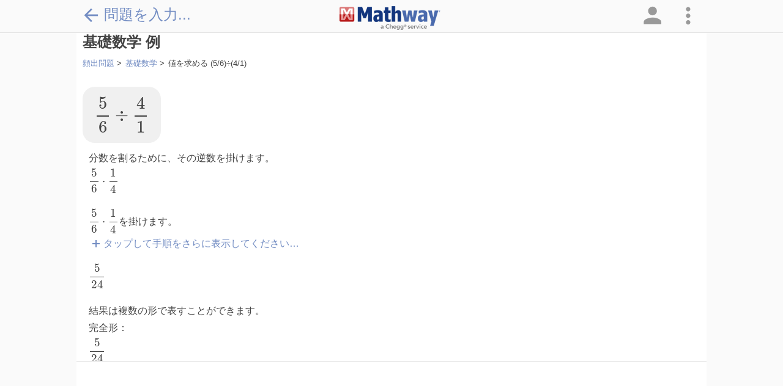

--- FILE ---
content_type: text/css
request_url: https://www.mathway.com/css/mathjax-standalone.css
body_size: 8386
content:
.MathJax_Hover_Frame {
    border-radius: .25em;
    -webkit-border-radius: .25em;
    -moz-border-radius: .25em;
    -khtml-border-radius: .25em;
    box-shadow: 0px 0px 15px #83A;
    -webkit-box-shadow: 0px 0px 15px #83A;
    -moz-box-shadow: 0px 0px 15px #83A;
    -khtml-box-shadow: 0px 0px 15px #83A;
    border: 1px solid #A6D !important;
    display: inline-block;
    position: absolute
}

.MathJax_Menu_Button .MathJax_Hover_Arrow {
    position: absolute;
    cursor: pointer;
    display: inline-block;
    border: 2px solid #AAA;
    border-radius: 4px;
    -webkit-border-radius: 4px;
    -moz-border-radius: 4px;
    -khtml-border-radius: 4px;
    font-family: 'Courier New',Courier;
    font-size: 9px;
    color: #F0F0F0
}

    .MathJax_Menu_Button .MathJax_Hover_Arrow span {
        display: block;
        background-color: #AAA;
        border: 1px solid;
        border-radius: 3px;
        line-height: 0;
        padding: 4px
    }

.MathJax_Hover_Arrow:hover {
    color: white !important;
    border: 2px solid #CCC !important
}

    .MathJax_Hover_Arrow:hover span {
        background-color: #CCC !important
    }

#MathJax_About {
    position: fixed;
    left: 50%;
    width: auto;
    text-align: center;
    border: 3px outset;
    padding: 1em 2em;
    background-color: #DDDDDD;
    color: black;
    cursor: default;
    font-family: message-box;
    font-size: 120%;
    font-style: normal;
    text-indent: 0;
    text-transform: none;
    line-height: normal;
    letter-spacing: normal;
    word-spacing: normal;
    word-wrap: normal;
    white-space: nowrap;
    float: none;
    z-index: 201;
    border-radius: 15px;
    -webkit-border-radius: 15px;
    -moz-border-radius: 15px;
    -khtml-border-radius: 15px;
    box-shadow: 0px 10px 20px #808080;
    -webkit-box-shadow: 0px 10px 20px #808080;
    -moz-box-shadow: 0px 10px 20px #808080;
    -khtml-box-shadow: 0px 10px 20px #808080;
    filter: progid:DXImageTransform.Microsoft.dropshadow(OffX=2, OffY=2, Color='gray', Positive='true')
}

#MathJax_About.MathJax_MousePost {
    outline: none
}

.MathJax_Menu {
    position: absolute;
    background-color: white;
    color: black;
    width: auto;
    padding: 2px;
    border: 1px solid #CCCCCC;
    margin: 0;
    cursor: default;
    font: menu;
    text-align: left;
    text-indent: 0;
    text-transform: none;
    line-height: normal;
    letter-spacing: normal;
    word-spacing: normal;
    word-wrap: normal;
    white-space: nowrap;
    float: none;
    z-index: 201;
    box-shadow: 0px 10px 20px #808080;
    -webkit-box-shadow: 0px 10px 20px #808080;
    -moz-box-shadow: 0px 10px 20px #808080;
    -khtml-box-shadow: 0px 10px 20px #808080;
    filter: progid:DXImageTransform.Microsoft.dropshadow(OffX=2, OffY=2, Color='gray', Positive='true')
}

.MathJax_MenuItem {
    padding: 2px 2em;
    background: transparent
}

.MathJax_MenuArrow {
    position: absolute;
    right: .5em;
    padding-top: .25em;
    color: #666666;
    font-size: .75em
}

.MathJax_MenuActive .MathJax_MenuArrow {
    color: white
}

.MathJax_MenuArrow.RTL {
    left: .5em;
    right: auto
}

.MathJax_MenuCheck {
    position: absolute;
    left: .7em
}

    .MathJax_MenuCheck.RTL {
        right: .7em;
        left: auto
    }

.MathJax_MenuRadioCheck {
    position: absolute;
    left: 1em
}

    .MathJax_MenuRadioCheck.RTL {
        right: 1em;
        left: auto
    }

.MathJax_MenuLabel {
    padding: 2px 2em 4px 1.33em;
    font-style: italic
}

.MathJax_MenuRule {
    border-top: 1px solid #CCCCCC;
    margin: 4px 1px 0px
}

.MathJax_MenuDisabled {
    color: GrayText
}

.MathJax_MenuActive {
    background-color: Highlight;
    color: HighlightText
}

.MathJax_MenuDisabled:focus, .MathJax_MenuLabel:focus {
    background-color: #E8E8E8
}

.MathJax_ContextMenu:focus {
    outline: none
}

.MathJax_ContextMenu .MathJax_MenuItem:focus {
    outline: none
}

#MathJax_AboutClose {
    top: .2em;
    right: .2em
}

.MathJax_Menu .MathJax_MenuClose {
    top: -10px;
    left: -10px
}

.MathJax_MenuClose {
    position: absolute;
    cursor: pointer;
    display: inline-block;
    border: 2px solid #AAA;
    border-radius: 18px;
    -webkit-border-radius: 18px;
    -moz-border-radius: 18px;
    -khtml-border-radius: 18px;
    font-family: 'Courier New',Courier;
    font-size: 24px;
    color: #F0F0F0
}

    .MathJax_MenuClose span {
        display: block;
        background-color: #AAA;
        border: 1.5px solid;
        border-radius: 18px;
        -webkit-border-radius: 18px;
        -moz-border-radius: 18px;
        -khtml-border-radius: 18px;
        line-height: 0;
        padding: 8px 0 6px
    }

    .MathJax_MenuClose:hover {
        color: white !important;
        border: 2px solid #CCC !important
    }

        .MathJax_MenuClose:hover span {
            background-color: #CCC !important
        }

        .MathJax_MenuClose:hover:focus {
            outline: none
        }

.MathJax_Preview .MJXf-math {
    color: inherit !important
}

.MJX_Assistive_MathML {
    position: absolute !important;
    top: 0;
    left: 0;
    clip: rect(1px, 1px, 1px, 1px);
    padding: 1px 0 0 0 !important;
    border: 0 !important;
    height: 1px !important;
    width: 1px !important;
    overflow: hidden !important;
    display: block !important;
    -webkit-touch-callout: none;
    -webkit-user-select: none;
    -khtml-user-select: none;
    -moz-user-select: none;
    -ms-user-select: none;
    user-select: none
}

.MJX_Assistive_MathML.MJX_Assistive_MathML_Block {
    width: 100% !important
}

#MathJax_Zoom {
    position: absolute;
    background-color: #F0F0F0;
    overflow: auto;
    display: block;
    z-index: 301;
    padding: .5em;
    border: 1px solid black;
    margin: 0;
    font-weight: normal;
    font-style: normal;
    text-align: left;
    text-indent: 0;
    text-transform: none;
    line-height: normal;
    letter-spacing: normal;
    word-spacing: normal;
    word-wrap: normal;
    white-space: nowrap;
    float: none;
    -webkit-box-sizing: content-box;
    -moz-box-sizing: content-box;
    box-sizing: content-box;
    box-shadow: 5px 5px 15px #AAAAAA;
    -webkit-box-shadow: 5px 5px 15px #AAAAAA;
    -moz-box-shadow: 5px 5px 15px #AAAAAA;
    -khtml-box-shadow: 5px 5px 15px #AAAAAA;
    filter: progid:DXImageTransform.Microsoft.dropshadow(OffX=2, OffY=2, Color='gray', Positive='true')
}

#MathJax_ZoomOverlay {
    position: absolute;
    left: 0;
    top: 0;
    z-index: 300;
    display: inline-block;
    width: 100%;
    height: 100%;
    border: 0;
    padding: 0;
    margin: 0;
    background-color: white;
    opacity: 0;
    filter: alpha(opacity=0)
}

#MathJax_ZoomFrame {
    position: relative;
    display: inline-block;
    height: 0;
    width: 0
}

#MathJax_ZoomEventTrap {
    position: absolute;
    left: 0;
    top: 0;
    z-index: 302;
    display: inline-block;
    border: 0;
    padding: 0;
    margin: 0;
    background-color: white;
    opacity: 0;
    filter: alpha(opacity=0)
}

.MathJax_Preview {
    color: #888
}

#MathJax_Message {
    position: fixed;
    left: 1em;
    bottom: 1.5em;
    background-color: #E6E6E6;
    border: 1px solid #959595;
    margin: 0px;
    padding: 2px 8px;
    z-index: 102;
    color: black;
    font-size: 80%;
    width: auto;
    white-space: nowrap
}

#MathJax_MSIE_Frame {
    position: absolute;
    top: 0;
    left: 0;
    width: 0px;
    z-index: 101;
    border: 0px;
    margin: 0px;
    padding: 0px
}

.MathJax_Error {
    color: #CC0000;
    font-style: italic
}

.MJXp-script {
    font-size: .8em
}

.MJXp-right {
    -webkit-transform-origin: right;
    -moz-transform-origin: right;
    -ms-transform-origin: right;
    -o-transform-origin: right;
    transform-origin: right
}

.MJXp-bold {
    font-weight: bold
}

.MJXp-italic {
    font-style: italic
}

.MJXp-scr {
    font-family: MathJax_Script,'Times New Roman',Times,STIXGeneral,serif
}

.MJXp-frak {
    font-family: MathJax_Fraktur,'Times New Roman',Times,STIXGeneral,serif
}

.MJXp-sf {
    font-family: MathJax_SansSerif,'Times New Roman',Times,STIXGeneral,serif
}

.MJXp-cal {
    font-family: MathJax_Caligraphic,'Times New Roman',Times,STIXGeneral,serif
}

.MJXp-mono {
    font-family: MathJax_Typewriter,'Times New Roman',Times,STIXGeneral,serif
}

.MJXp-largeop {
    font-size: 150%
}

    .MJXp-largeop.MJXp-int {
        vertical-align: -.2em
    }

.MJXp-math {
    display: inline-block;
    line-height: 1.2;
    text-indent: 0;
    font-family: 'Times New Roman',Times,STIXGeneral,serif;
    white-space: nowrap;
    border-collapse: collapse
}

.MJXp-display {
    display: block;
    text-align: center;
    margin: 1em 0
}

.MJXp-math span {
    display: inline-block
}

.MJXp-box {
    display: block !important;
    text-align: center
}

    .MJXp-box:after {
        content: " "
    }

.MJXp-rule {
    display: block !important;
    margin-top: .1em
}

.MJXp-char {
    display: block !important
}

.MJXp-mo {
    margin: 0 .15em
}

.MJXp-mfrac {
    margin: 0 .125em;
    vertical-align: .25em
}

.MJXp-denom {
    display: inline-table !important;
    width: 100%
}

    .MJXp-denom > * {
        display: table-row !important
    }

.MJXp-surd {
    vertical-align: top
}

    .MJXp-surd > * {
        display: block !important
    }

.MJXp-script-box > * {
    display: table !important;
    height: 50%
}

    .MJXp-script-box > * > * {
        display: table-cell !important;
        vertical-align: top
    }

    .MJXp-script-box > *:last-child > * {
        vertical-align: bottom
    }

    .MJXp-script-box > * > * > * {
        display: block !important
    }

.MJXp-mphantom {
    visibility: hidden
}

.MJXp-munderover {
    display: inline-table !important
}

.MJXp-over {
    display: inline-block !important;
    text-align: center
}

    .MJXp-over > * {
        display: block !important
    }

.MJXp-munderover > * {
    display: table-row !important
}

.MJXp-mtable {
    vertical-align: .25em;
    margin: 0 .125em
}

    .MJXp-mtable > * {
        display: inline-table !important;
        vertical-align: middle
    }

.MJXp-mtr {
    display: table-row !important
}

.MJXp-mtd {
    display: table-cell !important;
    text-align: center;
    padding: .5em 0 0 .5em
}

.MJXp-mtr > .MJXp-mtd:first-child {
    padding-left: 0
}

.MJXp-mtr:first-child > .MJXp-mtd {
    padding-top: 0
}

.MJXp-mlabeledtr {
    display: table-row !important
}

    .MJXp-mlabeledtr > .MJXp-mtd:first-child {
        padding-left: 0
    }

    .MJXp-mlabeledtr:first-child > .MJXp-mtd {
        padding-top: 0
    }

.MJXp-merror {
    background-color: #FFFF88;
    color: #CC0000;
    border: 1px solid #CC0000;
    padding: 1px 3px;
    font-style: normal;
    font-size: 90%
}

.MJXp-scale0 {
    -webkit-transform: scaleX(.0);
    -moz-transform: scaleX(.0);
    -ms-transform: scaleX(.0);
    -o-transform: scaleX(.0);
    transform: scaleX(.0)
}

.MJXp-scale1 {
    -webkit-transform: scaleX(.1);
    -moz-transform: scaleX(.1);
    -ms-transform: scaleX(.1);
    -o-transform: scaleX(.1);
    transform: scaleX(.1)
}

.MJXp-scale2 {
    -webkit-transform: scaleX(.2);
    -moz-transform: scaleX(.2);
    -ms-transform: scaleX(.2);
    -o-transform: scaleX(.2);
    transform: scaleX(.2)
}

.MJXp-scale3 {
    -webkit-transform: scaleX(.3);
    -moz-transform: scaleX(.3);
    -ms-transform: scaleX(.3);
    -o-transform: scaleX(.3);
    transform: scaleX(.3)
}

.MJXp-scale4 {
    -webkit-transform: scaleX(.4);
    -moz-transform: scaleX(.4);
    -ms-transform: scaleX(.4);
    -o-transform: scaleX(.4);
    transform: scaleX(.4)
}

.MJXp-scale5 {
    -webkit-transform: scaleX(.5);
    -moz-transform: scaleX(.5);
    -ms-transform: scaleX(.5);
    -o-transform: scaleX(.5);
    transform: scaleX(.5)
}

.MJXp-scale6 {
    -webkit-transform: scaleX(.6);
    -moz-transform: scaleX(.6);
    -ms-transform: scaleX(.6);
    -o-transform: scaleX(.6);
    transform: scaleX(.6)
}

.MJXp-scale7 {
    -webkit-transform: scaleX(.7);
    -moz-transform: scaleX(.7);
    -ms-transform: scaleX(.7);
    -o-transform: scaleX(.7);
    transform: scaleX(.7)
}

.MJXp-scale8 {
    -webkit-transform: scaleX(.8);
    -moz-transform: scaleX(.8);
    -ms-transform: scaleX(.8);
    -o-transform: scaleX(.8);
    transform: scaleX(.8)
}

.MJXp-scale9 {
    -webkit-transform: scaleX(.9);
    -moz-transform: scaleX(.9);
    -ms-transform: scaleX(.9);
    -o-transform: scaleX(.9);
    transform: scaleX(.9)
}

.mjx-chtml {
    display: inline-block;
    line-height: 0;
    text-indent: 0;
    text-align: left;
    text-transform: none;
    font-style: normal;
    font-weight: normal;
    font-size: 100%;
    font-size-adjust: none;
    letter-spacing: normal;
    word-wrap: normal;
    word-spacing: normal;
    white-space: nowrap;
    float: none;
    direction: ltr;
    max-width: none;
    max-height: none;
    min-width: 0;
    min-height: 0;
    border: 0;
    margin: 0;
    padding: 1px 0
}

.MJXc-display {
    display: block;
    text-align: center;
    margin: 1em 0;
    padding: 0
}

.mjx-chtml[tabindex]:focus, body :focus .mjx-chtml[tabindex] {
    display: inline-table
}

.mjx-math {
    display: inline-block;
    border-collapse: separate;
    border-spacing: 0
}

    .mjx-math * {
        display: inline-block;
        text-align: left
    }

.mjx-numerator {
    display: block;
    text-align: center
}

.mjx-denominator {
    display: block;
    text-align: center
}

.MJXc-stacked {
    height: 0;
    position: relative
}

    .MJXc-stacked > * {
        position: absolute
    }

.MJXc-bevelled > * {
    display: inline-block
}

.mjx-stack {
    display: inline-block
}

.mjx-op {
    display: block
}

.mjx-under {
    display: table-cell
}

.mjx-over {
    display: block
}

    .mjx-over > * {
        padding-left: 0px !important;
        padding-right: 0px !important
    }

.mjx-under > * {
    padding-left: 0px !important;
    padding-right: 0px !important
}

.mjx-stack > .mjx-sup {
    display: block
}

.mjx-stack > .mjx-sub {
    display: block
}

.mjx-prestack > .mjx-presup {
    display: block
}

.mjx-prestack > .mjx-presub {
    display: block
}

.mjx-delim-h > .mjx-char {
    display: inline-block
}

.mjx-surd {
    vertical-align: top
}

.mjx-mphantom * {
    visibility: hidden
}

.mjx-merror {
    background-color: #FFFF88;
    color: #CC0000;
    border: 1px solid #CC0000;
    padding: 2px 3px;
    font-style: normal;
    font-size: 90%
}

.mjx-annotation-xml {
    line-height: normal
}

.mjx-menclose > svg {
    fill: none;
    stroke: currentColor
}

.mjx-mtr {
    display: table-row
}

.mjx-mlabeledtr {
    display: table-row
}

.mjx-mtd {
    display: table-cell;
    text-align: center
}

.mjx-label {
    display: block
}

.mjx-box {
    display: inline-block
}

.mjx-block {
    display: block
}

.mjx-span {
    display: span
}

.mjx-char {
    display: block;
    white-space: pre
}

.mjx-itable {
    display: inline-table
}

.mjx-row {
    display: table-row
}

.mjx-cell {
    display: table-cell
}

.mjx-table {
    display: table;
    width: 100%
}

.mjx-line {
    display: block;
    height: 0
}

.mjx-strut {
    width: 0;
    padding-top: 1em
}

.mjx-vsize {
    width: 0
}

.MJXc-space1 {
    margin-left: .167em
}

.MJXc-space2 {
    margin-left: .222em
}

.MJXc-space3 {
    margin-left: .278em
}

.mjx-chartest {
    display: block;
    visibility: hidden;
    position: absolute;
    top: 0;
    line-height: normal;
    font-size: 500%
}

    .mjx-chartest .mjx-char {
        display: inline
    }

    .mjx-chartest .mjx-box {
        padding-top: 1000px
    }

.MJXc-processing {
    visibility: hidden;
    position: fixed;
    width: 0;
    height: 0;
    overflow: hidden
}

.MJXc-processed {
    display: none
}

.mjx-test {
    display: block;
    font-style: normal;
    font-weight: normal;
    font-size: 100%;
    font-size-adjust: none;
    text-indent: 0;
    text-transform: none;
    letter-spacing: normal;
    word-spacing: normal;
    overflow: hidden;
    height: 1px
}

.mjx-ex-box-test {
    position: absolute;
    width: 1px;
    height: 60ex
}

#MathJax_CHTML_Tooltip {
    background-color: InfoBackground;
    color: InfoText;
    border: 1px solid black;
    box-shadow: 2px 2px 5px #AAAAAA;
    -webkit-box-shadow: 2px 2px 5px #AAAAAA;
    -moz-box-shadow: 2px 2px 5px #AAAAAA;
    -khtml-box-shadow: 2px 2px 5px #AAAAAA;
    padding: 3px 4px;
    z-index: 401;
    position: absolute;
    left: 0;
    top: 0;
    width: auto;
    height: auto;
    display: none
}

.MJXc-TeX-unknown-R {
    font-family: STIXGeneral,'Cambria Math','Arial Unicode MS',serif;
    font-style: normal;
    font-weight: normal
}

.MJXc-TeX-unknown-I {
    font-family: STIXGeneral,'Cambria Math','Arial Unicode MS',serif;
    font-style: italic;
    font-weight: normal
}

.MJXc-TeX-unknown-B {
    font-family: STIXGeneral,'Cambria Math','Arial Unicode MS',serif;
    font-style: normal;
    font-weight: bold
}

.MJXc-TeX-unknown-BI {
    font-family: STIXGeneral,'Cambria Math','Arial Unicode MS',serif;
    font-style: italic;
    font-weight: bold
}

.MJXc-TeX-ams-R {
    font-family: MJXc-TeX-ams-R,MJXc-TeX-ams-Rw
}

.MJXc-TeX-cal-B {
    font-family: MJXc-TeX-cal-B,MJXc-TeX-cal-Bx,MJXc-TeX-cal-Bw
}

.MJXc-TeX-frak-R {
    font-family: MJXc-TeX-frak-R,MJXc-TeX-frak-Rw
}

.MJXc-TeX-frak-B {
    font-family: MJXc-TeX-frak-B,MJXc-TeX-frak-Bx,MJXc-TeX-frak-Bw
}

.MJXc-TeX-math-BI {
    font-family: MJXc-TeX-math-BI,MJXc-TeX-math-BIx,MJXc-TeX-math-BIw
}

.MJXc-TeX-sans-R {
    font-family: MJXc-TeX-sans-R,MJXc-TeX-sans-Rw
}

.MJXc-TeX-sans-B {
    font-family: MJXc-TeX-sans-B,MJXc-TeX-sans-Bx,MJXc-TeX-sans-Bw
}

.MJXc-TeX-sans-I {
    font-family: MJXc-TeX-sans-I,MJXc-TeX-sans-Ix,MJXc-TeX-sans-Iw
}

.MJXc-TeX-script-R {
    font-family: MJXc-TeX-script-R,MJXc-TeX-script-Rw
}

.MJXc-TeX-type-R {
    font-family: MJXc-TeX-type-R,MJXc-TeX-type-Rw
}

.MJXc-TeX-cal-R {
    font-family: MJXc-TeX-cal-R,MJXc-TeX-cal-Rw
}

.MJXc-TeX-main-B {
    font-family: MJXc-TeX-main-B,MJXc-TeX-main-Bx,MJXc-TeX-main-Bw
}

.MJXc-TeX-main-I {
    font-family: MJXc-TeX-main-I,MJXc-TeX-main-Ix,MJXc-TeX-main-Iw
}

.MJXc-TeX-main-R {
    font-family: MJXc-TeX-main-R,MJXc-TeX-main-Rw
}

.MJXc-TeX-math-I {
    font-family: MJXc-TeX-math-I,MJXc-TeX-math-Ix,MJXc-TeX-math-Iw
}

.MJXc-TeX-size1-R {
    font-family: MJXc-TeX-size1-R,MJXc-TeX-size1-Rw
}

.MJXc-TeX-size2-R {
    font-family: MJXc-TeX-size2-R,MJXc-TeX-size2-Rw
}

.MJXc-TeX-size3-R {
    font-family: MJXc-TeX-size3-R,MJXc-TeX-size3-Rw
}

.MJXc-TeX-size4-R {
    font-family: MJXc-TeX-size4-R,MJXc-TeX-size4-Rw
}

@font-face {
    font-family: MJXc-TeX-ams-R;
    src: local('MathJax_AMS'), local('MathJax_AMS-Regular')
}

@font-face {
    font-family: MJXc-TeX-ams-Rw;
    src /*1*/: url('https://cdnjs.cloudflare.com/ajax/libs/mathjax/2.6.1/fonts/HTML-CSS/TeX/eot/MathJax_AMS-Regular.eot');
    src /*2*/: url('https://cdnjs.cloudflare.com/ajax/libs/mathjax/2.6.1/fonts/HTML-CSS/TeX/woff/MathJax_AMS-Regular.woff') format('woff'), url('https://cdnjs.cloudflare.com/ajax/libs/mathjax/2.6.1/fonts/HTML-CSS/TeX/otf/MathJax_AMS-Regular.otf') format('opentype')
}

@font-face {
    font-family: MJXc-TeX-cal-B;
    src: local('MathJax_Caligraphic Bold'), local('MathJax_Caligraphic-Bold')
}

@font-face {
    font-family: MJXc-TeX-cal-Bx;
    src: local('MathJax_Caligraphic');
    font-weight: bold
}

@font-face {
    font-family: MJXc-TeX-cal-Bw;
    src /*1*/: url('https://cdnjs.cloudflare.com/ajax/libs/mathjax/2.6.1/fonts/HTML-CSS/TeX/eot/MathJax_Caligraphic-Bold.eot');
    src /*2*/: url('https://cdnjs.cloudflare.com/ajax/libs/mathjax/2.6.1/fonts/HTML-CSS/TeX/woff/MathJax_Caligraphic-Bold.woff') format('woff'), url('https://cdnjs.cloudflare.com/ajax/libs/mathjax/2.6.1/fonts/HTML-CSS/TeX/otf/MathJax_Caligraphic-Bold.otf') format('opentype')
}

@font-face {
    font-family: MJXc-TeX-frak-R;
    src: local('MathJax_Fraktur'), local('MathJax_Fraktur-Regular')
}

@font-face {
    font-family: MJXc-TeX-frak-Rw;
    src /*1*/: url('https://cdnjs.cloudflare.com/ajax/libs/mathjax/2.6.1/fonts/HTML-CSS/TeX/eot/MathJax_Fraktur-Regular.eot');
    src /*2*/: url('https://cdnjs.cloudflare.com/ajax/libs/mathjax/2.6.1/fonts/HTML-CSS/TeX/woff/MathJax_Fraktur-Regular.woff') format('woff'), url('https://cdnjs.cloudflare.com/ajax/libs/mathjax/2.6.1/fonts/HTML-CSS/TeX/otf/MathJax_Fraktur-Regular.otf') format('opentype')
}

@font-face {
    font-family: MJXc-TeX-frak-B;
    src: local('MathJax_Fraktur Bold'), local('MathJax_Fraktur-Bold')
}

@font-face {
    font-family: MJXc-TeX-frak-Bx;
    src: local('MathJax_Fraktur');
    font-weight: bold
}

@font-face {
    font-family: MJXc-TeX-frak-Bw;
    src /*1*/: url('https://cdnjs.cloudflare.com/ajax/libs/mathjax/2.6.1/fonts/HTML-CSS/TeX/eot/MathJax_Fraktur-Bold.eot');
    src /*2*/: url('https://cdnjs.cloudflare.com/ajax/libs/mathjax/2.6.1/fonts/HTML-CSS/TeX/woff/MathJax_Fraktur-Bold.woff') format('woff'), url('https://cdnjs.cloudflare.com/ajax/libs/mathjax/2.6.1/fonts/HTML-CSS/TeX/otf/MathJax_Fraktur-Bold.otf') format('opentype')
}

@font-face {
    font-family: MJXc-TeX-math-BI;
    src: local('MathJax_Math BoldItalic'), local('MathJax_Math-BoldItalic')
}

@font-face {
    font-family: MJXc-TeX-math-BIx;
    src: local('MathJax_Math');
    font-weight: bold;
    font-style: italic
}

@font-face {
    font-family: MJXc-TeX-math-BIw;
    src /*1*/: url('https://cdnjs.cloudflare.com/ajax/libs/mathjax/2.6.1/fonts/HTML-CSS/TeX/eot/MathJax_Math-BoldItalic.eot');
    src /*2*/: url('https://cdnjs.cloudflare.com/ajax/libs/mathjax/2.6.1/fonts/HTML-CSS/TeX/woff/MathJax_Math-BoldItalic.woff') format('woff'), url('https://cdnjs.cloudflare.com/ajax/libs/mathjax/2.6.1/fonts/HTML-CSS/TeX/otf/MathJax_Math-BoldItalic.otf') format('opentype')
}

@font-face {
    font-family: MJXc-TeX-sans-R;
    src: local('MathJax_SansSerif'), local('MathJax_SansSerif-Regular')
}

@font-face {
    font-family: MJXc-TeX-sans-Rw;
    src /*1*/: url('https://cdnjs.cloudflare.com/ajax/libs/mathjax/2.6.1/fonts/HTML-CSS/TeX/eot/MathJax_SansSerif-Regular.eot');
    src /*2*/: url('https://cdnjs.cloudflare.com/ajax/libs/mathjax/2.6.1/fonts/HTML-CSS/TeX/woff/MathJax_SansSerif-Regular.woff') format('woff'), url('https://cdnjs.cloudflare.com/ajax/libs/mathjax/2.6.1/fonts/HTML-CSS/TeX/otf/MathJax_SansSerif-Regular.otf') format('opentype')
}

@font-face {
    font-family: MJXc-TeX-sans-B;
    src: local('MathJax_SansSerif Bold'), local('MathJax_SansSerif-Bold')
}

@font-face {
    font-family: MJXc-TeX-sans-Bx;
    src: local('MathJax_SansSerif');
    font-weight: bold
}

@font-face {
    font-family: MJXc-TeX-sans-Bw;
    src /*1*/: url('https://cdnjs.cloudflare.com/ajax/libs/mathjax/2.6.1/fonts/HTML-CSS/TeX/eot/MathJax_SansSerif-Bold.eot');
    src /*2*/: url('https://cdnjs.cloudflare.com/ajax/libs/mathjax/2.6.1/fonts/HTML-CSS/TeX/woff/MathJax_SansSerif-Bold.woff') format('woff'), url('https://cdnjs.cloudflare.com/ajax/libs/mathjax/2.6.1/fonts/HTML-CSS/TeX/otf/MathJax_SansSerif-Bold.otf') format('opentype')
}

@font-face {
    font-family: MJXc-TeX-sans-I;
    src: local('MathJax_SansSerif Italic'), local('MathJax_SansSerif-Italic')
}

@font-face {
    font-family: MJXc-TeX-sans-Ix;
    src: local('MathJax_SansSerif');
    font-style: italic
}

@font-face {
    font-family: MJXc-TeX-sans-Iw;
    src /*1*/: url('https://cdnjs.cloudflare.com/ajax/libs/mathjax/2.6.1/fonts/HTML-CSS/TeX/eot/MathJax_SansSerif-Italic.eot');
    src /*2*/: url('https://cdnjs.cloudflare.com/ajax/libs/mathjax/2.6.1/fonts/HTML-CSS/TeX/woff/MathJax_SansSerif-Italic.woff') format('woff'), url('https://cdnjs.cloudflare.com/ajax/libs/mathjax/2.6.1/fonts/HTML-CSS/TeX/otf/MathJax_SansSerif-Italic.otf') format('opentype')
}

@font-face {
    font-family: MJXc-TeX-script-R;
    src: local('MathJax_Script'), local('MathJax_Script-Regular')
}

@font-face {
    font-family: MJXc-TeX-script-Rw;
    src /*1*/: url('https://cdnjs.cloudflare.com/ajax/libs/mathjax/2.6.1/fonts/HTML-CSS/TeX/eot/MathJax_Script-Regular.eot');
    src /*2*/: url('https://cdnjs.cloudflare.com/ajax/libs/mathjax/2.6.1/fonts/HTML-CSS/TeX/woff/MathJax_Script-Regular.woff') format('woff'), url('https://cdnjs.cloudflare.com/ajax/libs/mathjax/2.6.1/fonts/HTML-CSS/TeX/otf/MathJax_Script-Regular.otf') format('opentype')
}

@font-face {
    font-family: MJXc-TeX-type-R;
    src: local('MathJax_Typewriter'), local('MathJax_Typewriter-Regular')
}

@font-face {
    font-family: MJXc-TeX-type-Rw;
    src /*1*/: url('https://cdnjs.cloudflare.com/ajax/libs/mathjax/2.6.1/fonts/HTML-CSS/TeX/eot/MathJax_Typewriter-Regular.eot');
    src /*2*/: url('https://cdnjs.cloudflare.com/ajax/libs/mathjax/2.6.1/fonts/HTML-CSS/TeX/woff/MathJax_Typewriter-Regular.woff') format('woff'), url('https://cdnjs.cloudflare.com/ajax/libs/mathjax/2.6.1/fonts/HTML-CSS/TeX/otf/MathJax_Typewriter-Regular.otf') format('opentype')
}

@font-face {
    font-family: MJXc-TeX-cal-R;
    src: local('MathJax_Caligraphic'), local('MathJax_Caligraphic-Regular')
}

@font-face {
    font-family: MJXc-TeX-cal-Rw;
    src /*1*/: url('https://cdnjs.cloudflare.com/ajax/libs/mathjax/2.6.1/fonts/HTML-CSS/TeX/eot/MathJax_Caligraphic-Regular.eot');
    src /*2*/: url('https://cdnjs.cloudflare.com/ajax/libs/mathjax/2.6.1/fonts/HTML-CSS/TeX/woff/MathJax_Caligraphic-Regular.woff') format('woff'), url('https://cdnjs.cloudflare.com/ajax/libs/mathjax/2.6.1/fonts/HTML-CSS/TeX/otf/MathJax_Caligraphic-Regular.otf') format('opentype')
}

@font-face {
    font-family: MJXc-TeX-main-B;
    src: local('MathJax_Main Bold'), local('MathJax_Main-Bold')
}

@font-face {
    font-family: MJXc-TeX-main-Bx;
    src: local('MathJax_Main');
    font-weight: bold
}

@font-face {
    font-family: MJXc-TeX-main-Bw;
    src /*1*/: url('https://cdnjs.cloudflare.com/ajax/libs/mathjax/2.6.1/fonts/HTML-CSS/TeX/eot/MathJax_Main-Bold.eot');
    src /*2*/: url('https://cdnjs.cloudflare.com/ajax/libs/mathjax/2.6.1/fonts/HTML-CSS/TeX/woff/MathJax_Main-Bold.woff') format('woff'), url('https://cdnjs.cloudflare.com/ajax/libs/mathjax/2.6.1/fonts/HTML-CSS/TeX/otf/MathJax_Main-Bold.otf') format('opentype')
}

@font-face {
    font-family: MJXc-TeX-main-I;
    src: local('MathJax_Main Italic'), local('MathJax_Main-Italic')
}

@font-face {
    font-family: MJXc-TeX-main-Ix;
    src: local('MathJax_Main');
    font-style: italic
}

@font-face {
    font-family: MJXc-TeX-main-Iw;
    src /*1*/: url('https://cdnjs.cloudflare.com/ajax/libs/mathjax/2.6.1/fonts/HTML-CSS/TeX/eot/MathJax_Main-Italic.eot');
    src /*2*/: url('https://cdnjs.cloudflare.com/ajax/libs/mathjax/2.6.1/fonts/HTML-CSS/TeX/woff/MathJax_Main-Italic.woff') format('woff'), url('https://cdnjs.cloudflare.com/ajax/libs/mathjax/2.6.1/fonts/HTML-CSS/TeX/otf/MathJax_Main-Italic.otf') format('opentype')
}

@font-face {
    font-family: MJXc-TeX-main-R;
    src: local('MathJax_Main'), local('MathJax_Main-Regular')
}

@font-face {
    font-family: MJXc-TeX-main-Rw;
    src /*1*/: url('https://cdnjs.cloudflare.com/ajax/libs/mathjax/2.6.1/fonts/HTML-CSS/TeX/eot/MathJax_Main-Regular.eot');
    src /*2*/: url('https://cdnjs.cloudflare.com/ajax/libs/mathjax/2.6.1/fonts/HTML-CSS/TeX/woff/MathJax_Main-Regular.woff') format('woff'), url('https://cdnjs.cloudflare.com/ajax/libs/mathjax/2.6.1/fonts/HTML-CSS/TeX/otf/MathJax_Main-Regular.otf') format('opentype')
}

@font-face {
    font-family: MJXc-TeX-math-I;
    src: local('MathJax_Math Italic'), local('MathJax_Math-Italic')
}

@font-face {
    font-family: MJXc-TeX-math-Ix;
    src: local('MathJax_Math');
    font-style: italic
}

@font-face {
    font-family: MJXc-TeX-math-Iw;
    src /*1*/: url('https://cdnjs.cloudflare.com/ajax/libs/mathjax/2.6.1/fonts/HTML-CSS/TeX/eot/MathJax_Math-Italic.eot');
    src /*2*/: url('https://cdnjs.cloudflare.com/ajax/libs/mathjax/2.6.1/fonts/HTML-CSS/TeX/woff/MathJax_Math-Italic.woff') format('woff'), url('https://cdnjs.cloudflare.com/ajax/libs/mathjax/2.6.1/fonts/HTML-CSS/TeX/otf/MathJax_Math-Italic.otf') format('opentype')
}

@font-face {
    font-family: MJXc-TeX-size1-R;
    src: local('MathJax_Size1'), local('MathJax_Size1-Regular')
}

@font-face {
    font-family: MJXc-TeX-size1-Rw;
    src /*1*/: url('https://cdnjs.cloudflare.com/ajax/libs/mathjax/2.6.1/fonts/HTML-CSS/TeX/eot/MathJax_Size1-Regular.eot');
    src /*2*/: url('https://cdnjs.cloudflare.com/ajax/libs/mathjax/2.6.1/fonts/HTML-CSS/TeX/woff/MathJax_Size1-Regular.woff') format('woff'), url('https://cdnjs.cloudflare.com/ajax/libs/mathjax/2.6.1/fonts/HTML-CSS/TeX/otf/MathJax_Size1-Regular.otf') format('opentype')
}

@font-face {
    font-family: MJXc-TeX-size2-R;
    src: local('MathJax_Size2'), local('MathJax_Size2-Regular')
}

@font-face {
    font-family: MJXc-TeX-size2-Rw;
    src /*1*/: url('https://cdnjs.cloudflare.com/ajax/libs/mathjax/2.6.1/fonts/HTML-CSS/TeX/eot/MathJax_Size2-Regular.eot');
    src /*2*/: url('https://cdnjs.cloudflare.com/ajax/libs/mathjax/2.6.1/fonts/HTML-CSS/TeX/woff/MathJax_Size2-Regular.woff') format('woff'), url('https://cdnjs.cloudflare.com/ajax/libs/mathjax/2.6.1/fonts/HTML-CSS/TeX/otf/MathJax_Size2-Regular.otf') format('opentype')
}

@font-face {
    font-family: MJXc-TeX-size3-R;
    src: local('MathJax_Size3'), local('MathJax_Size3-Regular')
}

@font-face {
    font-family: MJXc-TeX-size3-Rw;
    src /*1*/: url('https://cdnjs.cloudflare.com/ajax/libs/mathjax/2.6.1/fonts/HTML-CSS/TeX/eot/MathJax_Size3-Regular.eot');
    src /*2*/: url('https://cdnjs.cloudflare.com/ajax/libs/mathjax/2.6.1/fonts/HTML-CSS/TeX/woff/MathJax_Size3-Regular.woff') format('woff'), url('https://cdnjs.cloudflare.com/ajax/libs/mathjax/2.6.1/fonts/HTML-CSS/TeX/otf/MathJax_Size3-Regular.otf') format('opentype')
}

@font-face {
    font-family: MJXc-TeX-size4-R;
    src: local('MathJax_Size4'), local('MathJax_Size4-Regular')
}

@font-face {
    font-family: MJXc-TeX-size4-Rw;
    src /*1*/: url('https://cdnjs.cloudflare.com/ajax/libs/mathjax/2.6.1/fonts/HTML-CSS/TeX/eot/MathJax_Size4-Regular.eot');
    src /*2*/: url('https://cdnjs.cloudflare.com/ajax/libs/mathjax/2.6.1/fonts/HTML-CSS/TeX/woff/MathJax_Size4-Regular.woff') format('woff'), url('https://cdnjs.cloudflare.com/ajax/libs/mathjax/2.6.1/fonts/HTML-CSS/TeX/otf/MathJax_Size4-Regular.otf') format('opentype')
}

.fb_hidden {
    position: absolute;
    top: -10000px;
    z-index: 10001
}

.fb_reposition {
    overflow: hidden;
    position: relative
}

.fb_invisible {
    display: none
}

.fb_reset {
    background: none;
    border: 0;
    border-spacing: 0;
    color: #000;
    cursor: auto;
    direction: ltr;
    font-family: "lucida grande", tahoma, verdana, arial, sans-serif;
    font-size: 11px;
    font-style: normal;
    font-variant: normal;
    font-weight: normal;
    letter-spacing: normal;
    line-height: 1;
    margin: 0;
    overflow: visible;
    padding: 0;
    text-align: left;
    text-decoration: none;
    text-indent: 0;
    text-shadow: none;
    text-transform: none;
    visibility: visible;
    white-space: normal;
    word-spacing: normal
}

    .fb_reset > div {
        overflow: hidden
    }

@keyframes fb_transform {
    from {
        opacity: 0;
        transform: scale(.95)
    }

    to {
        opacity: 1;
        transform: scale(1)
    }
}

.fb_animate {
    animation: fb_transform .3s forwards
}

.fb_dialog {
    background: rgba(82, 82, 82, .7);
    position: absolute;
    top: -10000px;
    z-index: 10001
}

.fb_dialog_advanced {
    border-radius: 8px;
    padding: 10px
}

.fb_dialog_content {
    background: #fff;
    color: #373737
}

.fb_dialog_close_icon {
    background: url(https://static.xx.fbcdn.net/rsrc.php/v3/yq/r/IE9JII6Z1Ys.png) no-repeat scroll 0 0 transparent;
    cursor: pointer;
    display: block;
    height: 15px;
    position: absolute;
    right: 18px;
    top: 17px;
    width: 15px
}

.fb_dialog_mobile .fb_dialog_close_icon {
    left: 5px;
    right: auto;
    top: 5px
}

.fb_dialog_padding {
    background-color: transparent;
    position: absolute;
    width: 1px;
    z-index: -1
}

.fb_dialog_close_icon:hover {
    background: url(https://static.xx.fbcdn.net/rsrc.php/v3/yq/r/IE9JII6Z1Ys.png) no-repeat scroll 0 -15px transparent
}

.fb_dialog_close_icon:active {
    background: url(https://static.xx.fbcdn.net/rsrc.php/v3/yq/r/IE9JII6Z1Ys.png) no-repeat scroll 0 -30px transparent
}

.fb_dialog_iframe {
    line-height: 0
}

.fb_dialog_content .dialog_title {
    background: #6d84b4;
    border: 1px solid #365899;
    color: #fff;
    font-size: 14px;
    font-weight: bold;
    margin: 0
}

    .fb_dialog_content .dialog_title > span {
        background: url(https://static.xx.fbcdn.net/rsrc.php/v3/yd/r/Cou7n-nqK52.gif) no-repeat 5px 50%;
        float: left;
        padding: 5px 0 7px 26px
    }

body.fb_hidden {
    height: 100%;
    left: 0;
    margin: 0;
    overflow: visible;
    position: absolute;
    top: -10000px;
    transform: none;
    width: 100%
}

.fb_dialog.fb_dialog_mobile.loading {
    background: url(https://static.xx.fbcdn.net/rsrc.php/v3/ya/r/3rhSv5V8j3o.gif) white no-repeat 50% 50%;
    min-height: 100%;
    min-width: 100%;
    overflow: hidden;
    position: absolute;
    top: 0;
    z-index: 10001
}

    .fb_dialog.fb_dialog_mobile.loading.centered {
        background: none;
        height: auto;
        min-height: initial;
        min-width: initial;
        width: auto
    }

        .fb_dialog.fb_dialog_mobile.loading.centered #fb_dialog_loader_spinner {
            width: 100%
        }

        .fb_dialog.fb_dialog_mobile.loading.centered .fb_dialog_content {
            background: none
        }

.loading.centered #fb_dialog_loader_close {
    clear: both;
    color: #fff;
    display: block;
    font-size: 18px;
    padding-top: 20px
}

#fb-root #fb_dialog_ipad_overlay {
    background: rgba(0, 0, 0, .4);
    bottom: 0;
    left: 0;
    min-height: 100%;
    position: absolute;
    right: 0;
    top: 0;
    width: 100%;
    z-index: 10000
}

    #fb-root #fb_dialog_ipad_overlay.hidden {
        display: none
    }

.fb_dialog.fb_dialog_mobile.loading iframe {
    visibility: hidden
}

.fb_dialog_mobile .fb_dialog_iframe {
    position: sticky;
    top: 0
}

.fb_dialog_content .dialog_header {
    background: linear-gradient(from(#738aba), to(#2c4987));
    border-bottom: 1px solid;
    border-color: #1d3c78;
    box-shadow: white 0 1px 1px -1px inset;
    color: #fff;
    font: bold 14px Helvetica, sans-serif;
    text-overflow: ellipsis;
    text-shadow: rgba(0, 30, 84, .296875) 0 -1px 0;
    vertical-align: middle;
    white-space: nowrap
}

    .fb_dialog_content .dialog_header table {
        height: 43px;
        width: 100%
    }

    .fb_dialog_content .dialog_header td.header_left {
        font-size: 12px;
        padding-left: 5px;
        vertical-align: middle;
        width: 60px
    }

    .fb_dialog_content .dialog_header td.header_right {
        font-size: 12px;
        padding-right: 5px;
        vertical-align: middle;
        width: 60px
    }

.fb_dialog_content .touchable_button {
    background: linear-gradient(from(#4267B2), to(#2a4887));
    background-clip: padding-box;
    border: 1px solid #29487d;
    border-radius: 3px;
    display: inline-block;
    line-height: 18px;
    margin-top: 3px;
    max-width: 85px;
    padding: 4px 12px;
    position: relative
}

.fb_dialog_content .dialog_header .touchable_button input {
    background: none;
    border: none;
    color: #fff;
    font: bold 12px Helvetica, sans-serif;
    margin: 2px -12px;
    padding: 2px 6px 3px 6px;
    text-shadow: rgba(0, 30, 84, .296875) 0 -1px 0
}

.fb_dialog_content .dialog_header .header_center {
    color: #fff;
    font-size: 16px;
    font-weight: bold;
    line-height: 18px;
    text-align: center;
    vertical-align: middle
}

.fb_dialog_content .dialog_content {
    background: url(https://static.xx.fbcdn.net/rsrc.php/v3/y9/r/jKEcVPZFk-2.gif) no-repeat 50% 50%;
    border: 1px solid #4a4a4a;
    border-bottom: 0;
    border-top: 0;
    height: 150px
}

.fb_dialog_content .dialog_footer {
    background: #f5f6f7;
    border: 1px solid #4a4a4a;
    border-top-color: #ccc;
    height: 40px
}

#fb_dialog_loader_close {
    float: left
}

.fb_dialog.fb_dialog_mobile .fb_dialog_close_button {
    text-shadow: rgba(0, 30, 84, .296875) 0 -1px 0
}

.fb_dialog.fb_dialog_mobile .fb_dialog_close_icon {
    visibility: hidden
}

#fb_dialog_loader_spinner {
    animation: rotateSpinner 1.2s linear infinite;
    background-color: transparent;
    background-image: url(https://static.xx.fbcdn.net/rsrc.php/v3/yD/r/t-wz8gw1xG1.png);
    background-position: 50% 50%;
    background-repeat: no-repeat;
    height: 24px;
    width: 24px
}

@keyframes rotateSpinner {
    0% {
        transform: rotate(0deg)
    }

    100% {
        transform: rotate(360deg)
    }
}

.fb_iframe_widget {
    display: inline-block;
    position: relative
}

    .fb_iframe_widget span {
        display: inline-block;
        position: relative;
        text-align: justify
    }

    .fb_iframe_widget iframe {
        position: absolute
    }

.fb_iframe_widget_fluid_desktop, .fb_iframe_widget_fluid_desktop span, .fb_iframe_widget_fluid_desktop iframe {
    max-width: 100%
}

    .fb_iframe_widget_fluid_desktop iframe {
        min-width: 220px;
        position: relative
    }

.fb_iframe_widget_lift {
    z-index: 1
}

.fb_iframe_widget_fluid {
    display: inline
}

    .fb_iframe_widget_fluid span {
        width: 100%
    }

.fb_customer_chat_bounce_in_v2 {
    animation-duration: 300ms;
    animation-name: fb_bounce_in_v2;
    transition-timing-function: ease-in
}

.fb_customer_chat_bounce_out_v2 {
    animation-duration: 300ms;
    animation-name: fb_bounce_out_v2;
    transition-timing-function: ease-in
}

.fb_customer_chat_bounce_in_v2_mobile_chat_started {
    animation-duration: 300ms;
    animation-name: fb_bounce_in_v2_mobile_chat_started;
    transition-timing-function: ease-in
}

.fb_customer_chat_bounce_out_v2_mobile_chat_started {
    animation-duration: 300ms;
    animation-name: fb_bounce_out_v2_mobile_chat_started;
    transition-timing-function: ease-in
}

.fb_customer_chat_bubble_pop_in {
    animation-duration: 250ms;
    animation-name: fb_customer_chat_bubble_bounce_in_animation
}

.fb_customer_chat_bubble_animated_no_badge {
    box-shadow: 0 3px 12px rgba(0, 0, 0, .15);
    transition: box-shadow 150ms linear
}

    .fb_customer_chat_bubble_animated_no_badge:hover {
        box-shadow: 0 5px 24px rgba(0, 0, 0, .3)
    }

.fb_customer_chat_bubble_animated_with_badge {
    box-shadow: -5px 4px 14px rgba(0, 0, 0, .15);
    transition: box-shadow 150ms linear
}

    .fb_customer_chat_bubble_animated_with_badge:hover {
        box-shadow: -5px 8px 24px rgba(0, 0, 0, .2)
    }

.fb_invisible_flow {
    display: inherit;
    height: 0;
    overflow-x: hidden;
    width: 0
}

.fb_mobile_overlay_active {
    background-color: #fff;
    height: 100%;
    overflow: hidden;
    position: fixed;
    visibility: hidden;
    width: 100%
}

@keyframes fb_bounce_in_v2 {
    0% {
        opacity: 0;
        transform: scale(0, 0);
        transform-origin: bottom right
    }

    50% {
        transform: scale(1.03, 1.03);
        transform-origin: bottom right
    }

    100% {
        opacity: 1;
        transform: scale(1, 1);
        transform-origin: bottom right
    }
}

@keyframes fb_bounce_in_v2_mobile_chat_started {
    0% {
        opacity: 0;
        top: 20px
    }

    100% {
        opacity: 1;
        top: 0
    }
}

@keyframes fb_bounce_out_v2 {
    0% {
        opacity: 1;
        transform: scale(1, 1);
        transform-origin: bottom right
    }

    100% {
        opacity: 0;
        transform: scale(0, 0);
        transform-origin: bottom right
    }
}

@keyframes fb_bounce_out_v2_mobile_chat_started {
    0% {
        opacity: 1;
        top: 0
    }

    100% {
        opacity: 0;
        top: 20px
    }
}

@keyframes fb_customer_chat_bubble_bounce_in_animation {
    0% {
        bottom: 6pt;
        opacity: 0;
        transform: scale(0, 0);
        transform-origin: center
    }

    70% {
        bottom: 18pt;
        opacity: 1;
        transform: scale(1.2, 1.2)
    }

    100% {
        transform: scale(1, 1)
    }
}

--- FILE ---
content_type: text/css
request_url: https://www.mathway.com/css/styles.css?v=620847202170000000
body_size: 64061
content:
html,body,div,img,form,textarea,button{margin:0;padding:0;border:0}table,tr,td{text-align:left;vertical-align:top;margin:0;padding:0;border:0}p,ul,ol,li{padding:0;margin:0}p{margin-bottom:20px}ul,ol{padding:0;margin:0;list-style-position:outside}li{padding:0;margin:0}.ltr li{margin-left:20px}.rtl li{margin-right:20px}a{color:#738dc3;text-decoration:none}a:hover{color:#7c98d3;text-decoration:underline}a:active{color:#687fae;text-decoration:underline}.clear{clear:both}.bold{font-weight:bold}.italic{font-style:italic}.underline{text-decoration:underline}.strike{text-decoration:line-through}.clickable{cursor:pointer}.green{color:#008000}.blue{color:#738dc3}@font-face{font-family:'Mathway';src:url('../fonts/Mathway.otf?v=fd9229d1') format('opentype');font-weight:normal;font-style:normal}.mw{display:inline-block;font:normal normal normal 100%/1 Mathway;font-size:inherit;text-rendering:auto;-webkit-font-smoothing:antialiased;-moz-osx-font-smoothing:grayscale}.mw-pop-out:before{content:"\f198"}.mw-up-arrow:before{content:"\f051"}.mw-back-arrow:before{content:"\f052"}.mw-bullet:before{content:"\f053"}.mw-close:before{content:"\f054"}.mw-hamburger:before{content:"\f055"}.mw-camera:before{content:"\f089"}.mw-camera input[capture="camera"]{display:none}.mw-paper-airplane:before{content:"\f056"}.mw-show-more:before{content:"\f057"}.mw-member:before{content:"\f058"}.mw-signinarrow:before{content:"\f157"}.mw-go-back:before{content:"\f052"}.mw-facebook:before{content:"\f068"}.mw-facebook-inverse:before{content:"\f093"}.mw-google:before{content:"\f069"}.mw-instagram:before{content:"\f070"}.mw-twitter:before{content:"\f071"}.mw-youtube:before{content:"\f072"}.mw-linkedin:before{content:"\f108"}.mw-pinterest:before{content:"\f103"}.mw-apple:before{content:'\f212'}.mw-cap:before{content:"\f100"}.mw-no-ads:before{content:"\f102"}.mw-storage:before{content:"\f106"}.mw-mobile:before{content:"\f095"}.mw-available:before{content:"\f097"}.mw-satisfaction:before{content:"\f096"}.mw-lock:before{content:"\f101"}.mw-upgrade:before{content:"\f096"}.mw-settings:before{content:"\f060"}.mw-about:before{content:"\f067"}.mw-help:before{content:"\f066"}.mw-sign-out:before{content:"\f109"}.mw-basic-math:before{content:"\f111"}.mw-pre-algebra:before{content:"\f116"}.mw-algebra:before{content:"\f110"}.mw-trigonometry:before{content:"\f119"}.mw-precalculus:before{content:"\f117"}.mw-calculus:before{content:"\f112"}.mw-statistics:before{content:"\f118"}.mw-finite-math:before{content:"\f114"}.mw-linear-algebra:before{content:"\f115"}.mw-chemistry:before{content:"\f113"}.mw-graph:before{content:"\f148"}.mw-graph-new:before{content:"\f203"}.mw-heart:before{content:"";display:inline-block;width:35px;height:35px;background:url(../images/heart.png) center center no-repeat}.mw-physics:before{content:"\f216"}.mw-parallelogram:before{content:"\f034"}.mw-swipe-right:before{content:"\f063"}.mw-swipe-left:before{content:"\f062"}.mw-examples:before{content:"\f124"}.mw-chat:before{content:"\f125"}.mw-example-bullet:before{content:"\f065"}.mw-star-o:before{content:"\f105"}.mw-star:before{content:"\f104"}.mw-check:before{content:"\f154"}.mw-edit:before{content:"\f065"}.mw-settings:before{content:"\f155"}.mw-print:before{content:"\f150"}.mw-infinity:before{content:"\221E"}.ltr .mw-step:before{content:"\f063"}.rtl .mw-step:before{content:"\f062"}.mw-graph-zoom-in:before{content:"\f141"}.mw-graph-zoom-out:before{content:"\f142"}.mw-graph-center:before{content:"\f143"}.mw-graph-icon:before{content:"\f147"}.mw-zoom:before{content:"\f141"}.mw-arrow-opened:before{content:"\f062"}.mw-arrow-closed:before{content:"\f063"}.mw-editor-remove:before{content:"\f123"}.mw-callout-viewsteps:before{content:"\f096"}.mw-callout-viewtrialsteps:before{content:"\f096"}.mw-callout-opengraph:before{content:"\f141"}.mw-callout-taptorate:before{content:"\f104"}.mw-callout-tapexamples:before{content:"\f124";line-height:20px}.mw-callout-automoretopics:before{content:"\f124";line-height:20px}.mw-callout-startutorial:before{content:"\f066"}.mw-callout-canceltutor:before{content:"\f123"}.mw-callout-viewsteps-steps:before{content:"\f096"}.mw-callout-viewsteps-trial:before{content:"\f096"}.mw-callout-adviewsteps:before{content:"\f210";color:green;background-color:white}.mw-callout-toggle:before{content:"\f141"}.co-toggle-open .mw-callout-toggle:before{content:"\f142"}.mw-callout-uploaded:before{content:"\f200"}.mw-callout-updateapp:before{content:"\f096"}.mw-problem-link:before{content:"\f149"}.mw-trash:before{content:"\f123"}.mw-addimage:before{content:'\f201'}.mw-flag:before{content:'\f202'}.mw-ocr:before{content:"\f204"}.mw-flash-disabled:before{content:"\f098"}.mw-flash-enabled:before{content:"\f099"}.mw-voice:before{content:"\f205"}.mw-guaranteed:before{content:"\f207"}.mw-tutoring:before{content:"\f208"}.mw-expertqa:before{content:"\f209"}.mw-expertqa-add:before{content:"\f141"}.mw-expertqa-delete:before{content:"\f123"}.mw-expertqa-moveup:before{content:"\f181"}.mw-expertqa-movedown:before{content:"\f182"}.mw-calculators:before{content:"\f141"}.mw-gift:before{content:"\f217"}.mw-exclamation:before{content:"\f218"}.sprite,.ch-mathway-icon,.ch-ad-icon,.chat-mathway-icon,.chat-ad-icon,.cc-type,.amazon-icon{background-image:url(../images/spritesheet-retina-en.png);background-repeat:no-repeat;background-size:360px 190px;outline:1px solid transparent;-webkit-backface-visibility:hidden}.lang-es .sprite,.lang-es .ch-mathway-icon,.lang-es .ch-ad-icon,.lang-es .chat-mathway-icon,.lang-es .chat-ad-icon,.lang-es .cc-type,.lang-es .amazon-icon{background-image:url(../images/spritesheet-retina-es.png)}.lang-pt .sprite,.lang-pt .ch-mathway-icon,.lang-pt .ch-ad-icon,.lang-pt .chat-mathway-icon,.lang-pt .chat-ad-icon,.lang-pt .cc-type,.lang-pt .amazon-icon{background-image:url(../images/spritesheet-retina-pt.png)}.lang-ar .sprite,.lang-ar .ch-mathway-icon,.lang-ar .ch-ad-icon,.lang-ar .chat-mathway-icon,.lang-ar .chat-ad-icon,.lang-ar .cc-type,.lang-ar .amazon-icon{background-image:url(../images/spritesheet-retina-ar.png)}.lang-ru .sprite,.lang-ru .ch-mathway-icon,.lang-ru .ch-ad-icon,.lang-ru .chat-mathway-icon,.lang-ru .chat-ad-icon,.lang-ru .cc-type,.lang-ru .amazon-icon{background-image:url(../images/spritesheet-retina-ru.png)}.lang-zh .sprite,.lang-zh .ch-mathway-icon,.lang-zh .ch-ad-icon,.lang-zh .chat-mathway-icon,.lang-zh .chat-ad-icon,.lang-zh .cc-type,.lang-zh .amazon-icon{background-image:url(../images/spritesheet-retina-zh.png)}.lang-ko .sprite,.lang-ko .ch-mathway-icon,.lang-ko .ch-ad-icon,.lang-ko .chat-mathway-icon,.lang-ko .chat-ad-icon,.lang-ko .cc-type,.lang-ko .amazon-icon{background-image:url(../images/spritesheet-retina-ko.png)}.lang-hi .sprite,.lang-hi .ch-mathway-icon,.lang-hi .ch-ad-icon,.lang-hi .chat-mathway-icon,.lang-hi .chat-ad-icon,.lang-hi .cc-type,.lang-hi .amazon-icon{background-image:url(../images/spritesheet-retina-hi.png)}.lang-de .sprite,.lang-de .ch-mathway-icon,.lang-de .ch-ad-icon,.lang-de .chat-mathway-icon,.lang-de .chat-ad-icon,.lang-de .cc-type,.lang-de .amazon-icon{background-image:url(../images/spritesheet-retina-de.png)}.lang-fr .sprite,.lang-fr .ch-mathway-icon,.lang-fr .ch-ad-icon,.lang-fr .chat-mathway-icon,.lang-fr .chat-ad-icon,.lang-fr .cc-type,.lang-fr .amazon-icon{background-image:url(../images/spritesheet-retina-fr.png)}.lang-ja .sprite,.lang-ja .ch-mathway-icon,.lang-ja .ch-ad-icon,.lang-ja .chat-mathway-icon,.lang-ja .chat-ad-icon,.lang-ja .cc-type,.lang-ja .amazon-icon{background-image:url(../images/spritesheet-retina-ja.png)}.lang-it .sprite,.lang-it .ch-mathway-icon,.lang-it .ch-ad-icon,.lang-it .chat-mathway-icon,.lang-it .chat-ad-icon,.lang-it .cc-type,.lang-it .amazon-icon{background-image:url(../images/spritesheet-retina-it.png)}.lang-id .sprite,.lang-id .ch-mathway-icon,.lang-id .ch-ad-icon,.lang-id .chat-mathway-icon,.lang-id .chat-ad-icon,.lang-id .cc-type,.lang-id .amazon-icon{background-image:url(../images/spritesheet-retina-id.png)}.lang-vi .sprite,.lang-vi .ch-mathway-icon,.lang-vi .ch-ad-icon,.lang-vi .chat-mathway-icon,.lang-vi .chat-ad-icon,.lang-vi .cc-type,.lang-vi .amazon-icon{background-image:url(../images/spritesheet-retina-vi.png)}.sprite{display:block}.sprite.icon-30{background-position:-5px -5px;width:30px;height:35px}.sprite.icon-36{background-position:-45px -5px;width:36px;height:42px}.sprite.icon-40{background-position:-91px -5px;width:40px;height:50px}.sprite.logo-header{background-position:-5px -55px;width:165px;height:40px}.sprite.credit-card{background-position:-5px -102px;width:150px;height:23px}.sprite.paypal{background-position:-165px -102px;width:92px;height:25px}.sprite.amazon-icon{background-position:-263px -103px;width:67px;height:28px}.sprite.cvv{background-position:-157px -5px;width:146px;height:45px}.sprite.apple-store{background-position:-5px -135px;width:160px;height:50px}.sprite.google-play{background-position:-175px -135px;width:160px;height:50px}.sprite.google-signin{background-position:-314px -5px;width:42px;height:42px}.sprite.adicon-30{background-position:-229px -55px;width:30px;height:30px}.sprite.adicon-36{background-position:-269px -55px;width:36px;height:36px}.sprite.adicon-40{background-position:-315px -55px;width:40px;height:40px}.chat-mathway-icon{background-position:-91px -5px;width:40px;height:46px}.chat-ad-icon{background-position:-315px -53px;width:40px;height:40px}.ch-mathway-icon{background-position:-91px -5px;width:40px;height:46px}.ch-ad-icon{background-position:-315px -53px;width:40px;height:40px}#cc-type-mc{background-position:-5px -102px;width:36px;height:24px}#cc-type-visa{background-position:-43px -102px;width:36px;height:24px}#cc-type-amex{background-position:-82px -102px;width:36px;height:24px}#cc-type-disc{background-position:-120px -102px;width:36px;height:24px}@media screen and (min-width: 551px) and (max-width: 1024px) and (orientation: portrait), screen and (max-width: 1024px) and (min-height: 551px) and (orientation: landscape){.chat-mathway-icon{background-position:-45px -5px;width:36px;height:42px}.chat-ad-icon{background-position:-269px -55px;width:36px;height:36px}.ch-mathway-icon{background-position:-45px -5px;width:36px;height:42px}.ch-ad-icon{background-position:-269px -55px;width:36px;height:36px}}@media screen and (max-width: 550px) and (orientation: portrait), screen and (max-height: 550px) and (orientation: landscape){.chat-mathway-icon{background-position:-5px -5px;width:30px;height:35px}.chat-ad-icon{background-position:-229px -55px;width:30px;height:30px}.ch-mathway-icon{background-position:-5px -5px;width:30px;height:35px}.ch-ad-icon{background-position:-229px -55px;width:30px;height:30px}.sprite.credit-card{background-position:-2px -50px;width:75px;height:15px;background-size:180px 95px}.sprite.logo-header{background-position:-2px -27px;width:82px;height:20px;background-size:180px 95px}.sprite.paypal{background-position:-132px -77px;width:73px;height:28px;background-size:288px 152px}.sprite.amazon-icon{background-position:-263px -103px;width:67px;height:28px}#cc-type-mc{background-position:-2px -51px;width:18px;height:12px;background-size:180px 95px}#cc-type-visa{background-position:-21px -51px;width:18px;height:12px;background-size:180px 95px}#cc-type-amex{background-position:-41px -51px;width:18px;height:12px;background-size:180px 95px}#cc-type-disc{background-position:-60px -51px;width:18px;height:12px;background-size:180px 95px}}.test-container{width:200px;height:50px;position:relative;padding:5px 10px;float:left}input[type=text]{color:#444}.checkbox input[type=checkbox]{display:none}.checkbox input[type=checkbox]+label:before{content:'';display:inline-block;width:22px;height:22px;text-align:center;font:14px/26px Mathway;color:#fff;background:#fff;border:2px solid #8da2ce;margin-right:6px;vertical-align:bottom}.checkbox input[type=checkbox]:checked+label:before{content:'\F154';background:#8da2ce}.checkbox label{line-height:24px}.checkbox label:hover{cursor:pointer}.radio input[type=radio]{display:none}.radio input[type=radio]+label:before{content:'';display:inline-block;width:24px;height:24px;font:8px/26px Mathway;text-align:center;color:#fff;background:#e8ecf5;margin-right:6px;-webkit-border-radius:12px;-moz-border-radius:12px;border-radius:12px;vertical-align:bottom}.radio input[type=radio]:checked+label:before{content:'\F053';background:#8da2ce}.radio label{line-height:24px}.radio label:hover{cursor:pointer}body.rtl .radio input[type=radio]+label:before{margin-right:0;margin-left:6px}.textbox{font-size:13px;line-height:24px;color:#444;border:1px solid #ababab;padding:4px 6px;margin-bottom:15px}.selectbox{display:block;font-size:13px;line-height:24px;color:#444;border:1px solid #ababab;padding:4px 6px;margin-bottom:15px}.selectbox option{font-size:13px;line-height:24px}@supports (-webkit-text-size-adjust:none) and (not (-ms-ime-align:auto))
and (not (-moz-appearance:none)){input[type=button],input[type=submit]{-webkit-appearance:none}}_::-webkit-full-page-media,_:future,:root input[type=button]{-webkit-appearance:none}_::-webkit-full-page-media,_:future,:root input[type=submit]{-webkit-appearance:none}::-webkit-input-placeholder{color:#ccc}:-moz-placeholder{color:#ccc}::-moz-placeholder{color:#ccc}:-ms-input-placeholder{color:#ccc}input:-webkit-autofill{-webkit-box-shadow:0 0 0 50px #fff inset;-webkit-text-fill-color:#444}input:-webkit-autofill:focus{-webkit-box-shadow:0 0 0 50px #fff inset;-webkit-text-fill-color:#444}.bounceIn{-webkit-animation:bounceIn;-moz-animation:bounceIn;-ms-animation:bounceIn;animation:bounceIn;-webkit-animation-duration:250ms;-moz-animation-duration:250ms;-ms-animation-duration:250ms;-o-animation-duration:250ms;animation-duration:250ms;-webkit-animation-timing-function:linear;-moz-animation-timing-function:linear;-ms-animation-timing-function:linear;-o-animation-timing-function:linear;animation-timing-function:linear;-webkit-animation-fill-mode:forwards;-moz-animation-fill-mode:forwards;-ms-animation-fill-mode:forwards;-o-animation-fill-mode:forwards;animation-fill-mode:forwards}@keyframes bounceIn{0%{opacity:0;-webkit-transform:scale(.25, 0);-moz-transform:scale(.25, 0);-ms-transform:scale(.25, 0);transform:scale(.25, 0)}50%{opacity:.9;-webkit-transform:scale(.46, 1.1);-moz-transform:scale(.46, 1.1);-ms-transform:scale(.46, 1.1);transform:scale(.46, 1.1)}80%{opacity:1;-webkit-transform:scale(.94, .89);-moz-transform:scale(.94, .89);-ms-transform:scale(.94, .89);transform:scale(.94, .89)}100%{opacity:1;-webkit-transform:scale(1, 1);-moz-transform:scale(1, 1);-ms-transform:scale(1, 1);transform:scale(1, 1)}}@-webkit-keyframes rotating{from{-webkit-transform:rotate(0deg);-o-transform:rotate(0deg);transform:rotate(0deg)}to{-webkit-transform:rotate(360deg);-o-transform:rotate(360deg);transform:rotate(360deg)}}@keyframes rotating{from{-ms-transform:rotate(0deg);-moz-transform:rotate(0deg);-webkit-transform:rotate(0deg);-o-transform:rotate(0deg);transform:rotate(0deg)}to{-ms-transform:rotate(360deg);-moz-transform:rotate(360deg);-webkit-transform:rotate(360deg);-o-transform:rotate(360deg);transform:rotate(360deg)}}.rotating{-webkit-animation:rotating .5s linear infinite;-moz-animation:rotating .5s linear infinite;-ms-animation:rotating .5s linear infinite;animation:rotating .5s linear infinite}html,body{height:100%;overflow-x:hidden;overflow-y:auto;background:#fff;color:#444;font-family:'Segoe UI','Lucida Grande',Tahoma,Arial;font-weight:normal;font-size:100%;line-height:150%}html.kill-swipe,body.kill-swipe{overflow-y:hidden}body{-webkit-text-size-adjust:none}.cell{width:auto;height:100%;padding:0 10px}h1,h2,h3,h4,h5,h6{color:#444;font-family:Verdana,Geneva,Tahoma,sans-serif;font-weight:bold;margin:0 0 8px 0;padding:0}h1{font-size:24px;margin-bottom:16px}h2{font-size:21px;margin-bottom:12px}h3{font-size:19px}h4{font-size:18px}h5{font-size:16px;font-family:'Segoe UI','Lucida Grande',Tahoma,Arial}h6{font-size:14px;font-family:'Segoe UI','Lucida Grande',Tahoma,Arial}#overlay{position:fixed;width:100%;height:100%;z-index:4095;display:none;opacity:0;background-color:rgba(0,0,0,0.15)}#container{width:100%;height:100%;overflow:hidden;position:relative;background:#fafafa;display:block;float:left}#about-container{min-height:100%;overflow:auto;display:block}#helppage-container{width:100%;height:100%;overflow:hidden;position:relative;background:#fafafa;display:block;float:left}#helppage-container #keyboard{overflow:hidden}#unsupported{display:none;height:100%;overflow:hidden;position:relative}.about-body{background:#fff}#spinner{height:118px;text-align:center}#spinner .loader{display:inline-block;width:100px;height:100px;border-width:.5em}#spinner-message{display:none;text-align:center;width:100%;max-width:310px;padding:5px 10px;margin-top:10px;color:#fff;background:#738dc3;-webkit-box-shadow:0 0 10px 2px rgba(0,0,0,0.2);-moz-box-shadow:0 0 10px 2px rgba(0,0,0,0.2);box-shadow:0 0 10px 2px rgba(0,0,0,0.2)}#spinner-message.on{display:block}.no-js .container{display:none}.no-js #unsupported{display:block}.browser-unsupported .container{display:none}.browser-unsupported #unsupported{display:block}.dialog-shadow{-webkit-box-shadow:0 0 10px 2px rgba(0,0,0,0.2);-moz-box-shadow:0 0 10px 2px rgba(0,0,0,0.2);box-shadow:0 0 10px 2px rgba(0,0,0,0.2)}.cancel-dialog-shadow{-webkit-box-shadow:none;-moz-box-shadow:none;box-shadow:none}.scrollable{overflow:auto;overflow-x:hidden;-webkit-overflow-scrolling:touch}.notscrollable{overflow:hidden}.browser-edge #chat-area .cell{border-left:1px solid #fff}.no-selection{-webkit-user-select:none;-moz-user-select:none;-ms-user-select:none;user-select:none}.dialog-close-button{position:absolute;top:10px;right:10px;height:25px;width:25px;cursor:pointer;color:#989898;text-align:center;font-size:20px}#helppage-area{position:absolute;width:100%;bottom:0}#helppage-area .cell{min-height:100%;background:#fff;overflow-x:hidden;overflow-y:auto}#static-ad-left{display:none;z-index:0;background:#fafafa}#static-ad-right{display:none;z-index:0;background:#fafafa}#static-ad-right-alt{display:none;z-index:0}.cell{margin:0 auto}.chat-page{overflow:hidden}.chat-page .ot-floating-button{display:none}.footer-flair{color:red;font-weight:bold;font-style:italic}.chat-page .ot-floating-button{display:none}#ot-sdk-btn.ot-sdk-show-settings{padding:0;border:none;line-height:inherit;font-size:inherit;-webkit-transition:none;-moz-transition:none;transition:none}#ot-sdk-btn.ot-sdk-show-settings:hover{background:none}@media screen and (min-width: 1025px){.cell{padding:0 10px;min-width:988px;max-width:1010px;width:calc(100% - 20px)}.mw-static-left.mw-pp-ads-test #container .cell,.mw-static-left.mw-pp-ads-test #helppage-container .cell{min-width:auto}.container-graph .cell{min-width:0px;max-width:none}}@media screen and (min-width: 1200px){.mw-static-centered{overflow:hidden}.mw-static-centered #chat-area{display:flex}.mw-static-centered #static-ad-left{display:block;flex:1;max-width:380px;padding:10px;height:540px;overflow:hidden;text-align:right;z-index:1}.mw-static-centered #static-ad-right{display:block;flex:1;max-width:400px;padding:10px;height:590px;overflow:hidden;text-align:left;z-index:1}.mw-static-centered #static-ad-right #D_VID{margin-bottom:10px}.mw-static-centered #static-ad-right #D_VID img{vertical-align:bottom}.mw-static-centered #static-ad-right-alt{display:none}.mw-static-centered .cell{flex:1;padding:0 10px;min-width:340px;max-width:1010px}.mw-static-left #container,.mw-static-left #helppage-container{width:calc(100% - 490px)}.mw-static-left #header .cell,.mw-static-left #dropdowns .cell{min-width:340px}.mw-static-left #dropdowns .cell{position:relative}.mw-static-left #showmore-menu{max-width:178px;left:auto;margin-left:0;right:0}.mw-static-left #showmore-menu .menu-row.link{min-width:178px}.mw-static-left #showmore-menu .menu-row.link.onetrust-menu-link{min-width:auto}.mw-static-left #user-menu{max-width:160px;left:auto;margin-left:0;right:22px}.mw-static-left #chat-area{display:flex}.mw-static-left #chat-area .cell{flex:1;padding:0 10px;min-width:340px;max-width:1010px;margin:0 auto}.mw-static-left #static-ad-left,.mw-static-left #static-ad-right{display:none}.mw-static-left #static-ad-right-alt{display:block;position:fixed;top:0;right:0;bottom:0;width:490px;z-index:2;background:#fafafa}.mw-static-left #static-ad-right-alt .ad-video{width:470px;height:300px}.mw-static-left #static-ad-right-alt .ad-bottom{height:calc(100% - 300px);margin-top:10px}.mw-static-left #static-ad-right-alt .ad-bottom .ad-scroll{height:100%;overflow-y:auto}.mw-static-left #static-ad-right-alt .ad-bottom #D_R3{float:left;width:160px;height:600px}.mw-static-left #static-ad-right-alt .ad-bottom #D_R2{float:left;width:300px;height:200px;margin-left:10px}.mw-static-left #drawer .cell{flex:1;padding:0 10px;min-width:340px;max-width:1010px;margin:0 auto}}@media screen and (min-width: 900px) and (max-width: 1199px){.mw-static-left.mw-pp-ads-test #container,.mw-static-left.mw-pp-ads-test #helppage-container{width:calc(100% - 160px)}.mw-static-left.mw-pp-ads-test #static-ad-right-alt{display:block;position:fixed;top:0;right:0;bottom:0;width:160px;z-index:2;background:#fafafa}.mw-static-left.mw-pp-ads-test #static-ad-right-alt .ad-bottom #D_R2{display:none !important}.mw-static-left.mw-pp-ads-test #static-ad-right-alt .ad-video{display:none !important}}@media screen and (max-width: 550px) and (orientation: portrait), screen and (max-height: 550px) and (orientation: landscape){html,body{font-size:100%;line-height:150%}.dialog-close-button{top:3px;right:5px;height:20px;width:20px;font-size:15px}#spinner .message{width:260px;left:calc(50% - 151px);top:50%;text-align:center;padding:8px 20px;margin-top:60px;border:1px solid #738dc3;background:#fff;-webkit-box-shadow:0 0 10px 0 #858585;-moz-box-shadow:0 0 10px 0 #858585;box-shadow:0 0 10px 0 #858585}}@media screen and (min-width: 551px) and (max-width: 1024px) and (orientation: portrait), screen and (max-width: 1024px) and (min-height: 551px) and (orientation: landscape){html,body{font-size:100%;line-height:150%}}#responsive-stats{position:absolute;width:200px;height:200px;z-index:9999;top:50px;left:20px}#responsive-stats th,#responsive-stats td{padding:2px 5px}#responsive-stats td{background:#d00;color:#fff}@media screen and (max-width: 550px) and (orientation: portrait){#small-port{background:#00d !important}}@media screen and (max-height: 550px) and (orientation: landscape){#small-land{background:#00d !important}}@media screen and (min-width: 551px) and (max-width: 1024px) and (orientation: portrait){#med-port{background:#00d !important}}@media screen and (max-width: 1024px) and (min-height: 551px) and (orientation: landscape){#med-land{background:#00d !important}}@media screen and (min-width: 1025px) and (max-width: 1199px){#lar-port{background:#00d !important}#lar-land{background:#00d !important}}button{display:inline-block;font-family:'Segoe UI','Lucida Grande',Tahoma,Arial;font-size:16px;height:40px;line-height:40px;padding:0 20px;border:0;cursor:pointer;color:#000;background-color:#f0f0f0;vertical-align:bottom;-webkit-border-radius:20px;-moz-border-radius:20px;border-radius:20px;-webkit-transition:ease all .3s;-moz-transition:ease all .3s;transition:ease all .3s}button:hover{background-color:#e8e8e8}button.btn-primary{min-width:90px;color:#fff;background-color:#008000}button.btn-primary:hover{background-color:#008d00}button.btn-secondary{min-width:90px;height:39px;line-height:39px;color:#008000;background-color:#fff;border:1px solid #008000}button.btn-secondary:hover{color:#008d00;border-color:#008d00}button.btn-secondary-cancel{min-width:90px;height:39px;line-height:39px;color:#b81717;background-color:#fff}button.btn-secondary-cancel:hover{color:#c61717}button.btn-tertiary{min-width:90px;color:#fff;background-color:#738dc3}button.btn-tertiary:hover{background-color:#7c98d3}button.btn-cancel{min-width:90px;color:#fff;background-color:#b81717}button.btn-cancel:hover{background-color:#c61717}button.btn-quaternary{color:#444;background-color:#b2c1de}button.btn-quaternary:hover{background-color:#c7d2e7}button.btn-blueiris{color:white;background-color:#18367A}button.btn-blueiris-alt{color:#18367A;border:4px solid #18367A;background-color:white;line-height:30px}button.small{height:25px;font-size:14px;line-height:25px;-webkit-border-radius:10px;-moz-border-radius:10px;border-radius:10px;padding:0px 10px}button.btn-tiny{min-width:40px;height:22px;font-size:12px;line-height:22px;-webkit-border-radius:10px;-moz-border-radius:10px;border-radius:10px;padding:0px 4px}button[disabled=disabled],button[disabled]{background-color:#ccc !important;border-color:#aaa !important;color:#fff}button[disabled=disabled]:hover,button[disabled]:hover{background-color:#ccc !important;border-color:#aaa !important;color:#fff}#content-area{width:100%;position:absolute;bottom:0;font-size:14px;line-height:20px;-webkit-overflow-scrolling:touch}#content-area .cell{height:100%;background:#fff;overflow-x:hidden;overflow-y:auto}#content-area .cell #content-outer{min-height:100%;position:relative}#container.container-graph{background:#fff !important}#container.container-graph #editor .cell{border:0}#container.container-graph #drawer{border-top:1px solid #e1e1e1}#braze-card-outer{margin:0 auto;padding:0 10px;width:calc(100% - 20px);position:absolute;z-index:10;top:4px;left:0px}#braze-card-outer .cell{position:relative;z-index:5}#graph-area{width:100%;position:absolute;bottom:0}#graph-area .cell{min-height:100%;background:#fff;width:100%;margin:0;padding:0}#graph-outer{width:100%;min-height:100%}#graph-outer .GraphWrapper{margin:0}#graph-outer .GraphWrapper .Graph{border:0}#about-content{width:100%;position:absolute;bottom:0;font-size:14px;line-height:20px;overflow:auto}#about-content .cell{height:auto}#about-content .first-cell{margin-top:30px}#about-content .section{margin-bottom:30px}#about-content .section p{margin-bottom:10px}#about-content .main{width:calc(100% - 282px);float:left;display:inline-block}#about-content .secondary{width:calc(100% - 282px);float:left;display:inline-block}#about-content .sidebar{width:252px;float:right;display:inline-block}#about-content .sidebar .section{background:#f0f0f0;padding:20px;-webkit-border-radius:20px;-moz-border-radius:20px;border-radius:20px;font-size:14px;line-height:20px;margin-bottom:30px}#about-content .sidebar .section a{color:#738dc3}#about-content .sidebar .section a:hover{color:#7c98d3}#about-content .sidebar .section a:active{color:#687fae}#about-content .sidebar .section p{margin:0}#about-content .app-content{width:700px;margin:0 auto}#about-content .app-display{text-align:center;margin-bottom:20px}#about-content .app-display img{max-width:500px;width:100%}#about-content .app-buttons{text-align:center}#about-content .app-buttons .sprite{margin:10px 0;display:inline-block}#about-content .aff-steps{text-align:center;margin:30px 0}#about-content .aff-step{width:206px;display:inline-block}#about-content .aff-step-image{width:200px;height:131px;background:#eee}#about-content .aff-next{width:50px;display:inline-block;font-size:48px;line-height:175px;color:#738dc3}#about-content .aff-step1 .aff-step-image{background:url(../images/laptop_small_code.png) center center no-repeat}#about-content .aff-step2 .aff-step-image{background:url(../images/laptop_small.png) center center no-repeat}#about-content .aff-step3 .aff-step-image{background:url(../images/laptop_small_money.png) center center no-repeat}#about-content .half{display:inline-block;float:left;width:46%;padding:2%}#about-content .call-to-action{font-size:1em;font-weight:bold;line-height:20px;padding:10px 50px;display:inline-block;-webkit-border-radius:42px;-moz-border-radius:42px;border-radius:42px;background-color:#008000;color:#fff;border:0;border:1px solid #008000;cursor:pointer}#about-content .call-to-action:hover{background-color:#008d00;color:#fff;text-decoration:none}#about-content .call-to-action:active{background-color:#007300;color:#fff;text-decoration:none}#about-content .centered{text-align:center}#about-content .press-heading{text-align:center;margin-bottom:16px}#about-content .press-group{text-align:center}#about-content .press-element{width:228px;margin:10px;text-align:center;display:inline-block;transition:opacity .1s cubic-bezier(.55, .085, .68, .53);opacity:1}#about-content .press-element:hover{opacity:.5;transition:opacity .4s cubic-bezier(.25, .46, .45, .94)}#about-content .press-thumb{max-width:100%;height:auto}#about-content .press-caption{font-weight:bold;font-size:16px;line-height:27px}#about-content .press-link{font-size:13px;line-height:18px;color:#738dc3}#about-content .press-link:hover{color:#7c98d3}#about-content .press-link:active{color:#687fae}#about-content .press-link-all{font-size:16px;line-height:24px;color:#738dc3;font-weight:bold;margin-top:30px;display:inline-block}#about-content .press-link-all:hover{color:#7c98d3}#about-content .press-link-all:active{color:#687fae}#about-content ul.tutor-subjects li{list-style:none;float:left;width:200px;margin-top:10px;color:#444}#about-content ul.tutor-subjects i.mw:before{margin-right:10px;color:#9e9e9e;font-size:18px}#about-content div#tutor-sign-up{margin-top:50px}#privacy-content h4{font-size:14px}#privacy-content ul{padding-left:40px}#privacy-content ul li{margin:10px 0}#privacy-content ul ul{padding-left:25px}#privacy-content-new ol,#privacy-content-new ul{margin-bottom:20px}#privacy-content-new li{margin-left:20px}#terms-content hr{height:0;border:none;border-top:1px solid #E1E1E1;margin:40px 0}.ltr #about-content .main{float:left}.ltr #about-content .secondary{float:left}.ltr #about-content .sidebar{float:right}.ltr #about-content .aff-step{float:left}.ltr #about-content .aff-next{float:left}.rtl #about-content .main{float:right}.rtl #about-content .secondary{float:right}.rtl #about-content .sidebar{float:left}.rtl #about-content .aff-step{float:right}.rtl #about-content .aff-next{float:right}.header{width:100%;height:165px;display:table;background-color:#767674;background-position:center center;background-repeat:no-repeat;margin-bottom:30px}.header h1{height:165px;width:100%;margin:0;padding:0 20px;text-align:center;vertical-align:middle;display:table-cell;color:#fff;text-shadow:0 0 12px #444;font-size:36px;line-height:48px;font-weight:bold;text-transform:uppercase}.header-about{background-image:url(../images/about.jpg)}.header-affiliate{background-image:url(../images/about.jpg)}.header-careers{background-image:url(../images/about.jpg)}.header-mobile{background-image:url(../images/about.jpg)}.header-press{background-image:url(../images/about.jpg)}.header-privacy{background-image:url(../images/about.jpg)}.header-terms{background-image:url(../images/about.jpg)}.header-tutor{height:300px;background-image:url(../images/tutor-landing-header-alt-cropped.jpg)}.header-aprilfools{background-image:url(../images/about.jpg)}#dropdowns{position:absolute;width:100%;top:50px}.resources-area{background:#f0f0f0}.resources-area .resources-image{display:inline-block;width:260px}.resources-area .resources-image-small{display:inline-block;width:130px}.affiliate-w9-link{color:#738dc3}.affiliate-w9-link:hover{color:#7c98d3;text-decoration:none}.affiliate-w9-link:active{color:#687fae}.aff-apply-now{margin-bottom:40px}.rtl .section .main{padding-right:0;padding-left:5%}#content-inner{padding:20px 10px}#footer{height:81px;padding:30px 0 25px 0;margin-top:30px}#footer .social-media{text-align:center;margin-bottom:25px}#footer .social-media li{margin:0;list-style:none;display:inline-block}#footer .social-media li a{color:#738dc3;font-size:2em}#footer .social-media li a:hover{color:#7c98d3;text-decoration:none}#footer .social-media li a .mw-facebook{color:#3B5998}#footer .social-media li a .mw-twitter{color:#1DA1F2}#footer .social-media li a .mw-instagram{color:#262626}#footer .social-media li a .mw-youtube{color:#E62117}#footer .social-media li a .mw-google{color:#DB4437}#footer .social-media li a .mw-linkedin{color:#0177B5}#footer .social-media li a .mw-pinterest{color:#BD081C}#footer .footer-links{text-align:center}#footer .footer-links li{margin:0;list-style:none;display:inline-block;font-size:14px;margin:0 10px}#footer .footer-links .current{color:#16387c}#footer .footer-links .current a{color:#16387c}#footer .footer-links .current a:hover{color:#0e2451}#footer .footer-links .current a:active{color:#1e4ca7}#footer .footer-links .link a{color:#738dc3;font-size:14px}#footer .footer-links .link a:hover{color:#7c98d3}#footer .footer-links .link a:active{color:#687fae}#ot-sdk-btn-floating{display:none}#april-fools{display:block;max-width:540px;max-height:540px;width:100%;height:auto;margin:0 auto}#april-fools img{width:100%;height:100%}.chugg-team{margin-bottom:15px}@media screen and (min-width: 551px) and (max-width: 1024px) and (orientation: portrait), screen and (max-width: 1024px) and (min-height: 551px) and (orientation: landscape){#about-content .secondary{width:100%}#about-content .app-content{width:550px}#about-content .app-display{float:none;clear:none;text-align:center;margin:0 auto}#about-content .app-buttons .sprite{float:none;clear:none;margin:0}#about-content .aff-step{float:none;margin:10px}#about-content .aff-next{display:none}#about-content .centered{text-align:center}}@media screen and (max-width: 550px) and (orientation: portrait), screen and (max-height: 550px) and (orientation: landscape){#footer{margin-top:0}.has-footer{padding:20px 10px 165px 10px}#about-content .main{width:100%;padding-top:10px}#about-content .secondary{width:100%;padding-top:10px}#about-content .sidebar{width:100%;padding-top:10px}#about-content .app-content{width:100%;margin:0}#about-content .app-display{float:none;clear:none;text-align:center;margin:0 auto}#about-content .app-buttons .sprite{float:none;clear:none;margin:0}#about-content .aff-step{float:none;margin:10px}#about-content .aff-next{display:none}#about-content .half{display:block;width:100%;float:none}#about-content .hide-in-mobile{display:none}#about-content .call-to-action{font-size:1em;line-height:1.6em;padding:7px 30px;-webkit-border-radius:1.6em;-moz-border-radius:1.6em;border-radius:1.6em}#about-content .centered{text-align:center}.header h1{font-size:28px;line-height:36px}}@media screen and (max-width: 550px) and (orientation: portrait){#about-content .press-element{width:280px}}@media screen and (max-height: 550px) and (orientation: landscape){#about-content .press-element{width:208px}}@media screen and (min-width: 551px) and (max-width: 1024px) and (orientation: portrait){#about-content .press-element{width:226px}}#glossary-nav{list-style:none;text-align:center}#glossary-nav li{display:inline-block;margin:0 8px}#glossary-nav li a{color:#738dc3;font-size:24px;line-height:32px}#glossary-nav li a:hover{color:#7c98d3}#glossary-nav li a:active{color:#687fae}#glossary-nav li:first-child{margin-left:0}#glossary-nav li:last-child{margin-right:0}#glossary-filter{margin:15px 0;height:42px;background:#f0f0f0;-webkit-border-radius:20px;-moz-border-radius:20px;border-radius:20px;padding:15px 20px}#glossary-filter .spinner{height:24px;padding:9px 0;margin:0 auto}#glossary-filter .spinner>div{height:12px;width:12px;background-color:#738dc3;margin:0 3px}#glossary-filter #filter-select{display:none;float:left;width:calc(100% - 150px)}#glossary-filter #filter-button{display:none;float:right;font-size:16px;line-height:20px;width:123px;text-align:center;padding:10px 0;-webkit-border-radius:42px;-moz-border-radius:42px;border-radius:42px;background-color:#008000;color:#fff;border:0;border:1px solid #008000;cursor:pointer}#glossary-filter #filter-button:hover{background-color:#008d00;color:#fff;text-decoration:none}#glossary-filter #filter-button:active{background-color:#007300;color:#fff;text-decoration:none}#glossary-filter .filter-item{font-weight:bold}#glossary-filter .filter-option{font-weight:bold}#glossary-start{font-size:27px;line-height:48px;font-weight:bold;margin-top:15px}#glossary-terms{margin-top:15px}#glossary-terms h2{margin-top:35px}.glossary-term{color:#444}.glossary-term:hover,.glossary-term:active{color:#444;text-decoration:none}#glossary-terms.full-list dt{margin:18px 0 4px}#glossary-terms.full-list dd{margin:0}#glossary-terms.full-list .glossary-term{color:#738dc3;font-size:14px}#glossary-terms.full-list .glossary-term:hover{text-decoration:underline}@media screen and (min-width: 551px) and (max-width: 1024px) and (orientation: portrait), screen and (max-width: 1024px) and (min-height: 551px) and (orientation: landscape){#glossary-nav{text-align:center}}@media screen and (max-width: 550px) and (orientation: portrait), screen and (max-height: 550px) and (orientation: landscape){#glossary-nav li{margin:0 3px}#glossary-nav li a{font-size:18px;line-height:27px}#glossary-start{font-size:24px;line-height:40px;margin:10px 0}#glossary-terms{font-size:14px;line-height:20px}#glossary-filter{text-align:center;height:105px}#glossary-filter #filter-select{float:none;width:100%;text-align:left;font-size:14px;line-height:20px;margin-bottom:15px}#glossary-filter #filter-button{float:none;font-size:16px;line-height:27px;width:200px;padding:7px 30px;-webkit-border-radius:27px;-moz-border-radius:27px;border-radius:27px}}.container-formulas{min-height:100%;overflow:auto;display:block}.fp-logo{display:none;text-align:center;margin:25px 0;visibility:hidden}.fp-logo img{display:inline-block;margin:0 auto}.fp-topic-categories{margin-top:40px}.fp-topic-category:not(:last-child){margin:0 0 40px 0;border-bottom:1px solid #c7d2e7}.fp-cat-formulas{margin-top:20px}.fp-cat-formula{margin:25px 0}.fp-formula-mathml{font-size:24px}.fp-formula-image{margin:15px 0}.fp-formula-image img{max-height:100%;max-width:100%;display:inline-block}.fp-formula-comments{color:#888;margin:5px}.lp-outer-list{margin:20px 0 0 0}.lp-outer-list li{margin:0}.lp-outer-list li h2{margin-bottom:4px}@media screen and (min-width: 551px) and (max-width: 1024px) and (orientation: portrait), screen and (max-width: 1024px) and (min-height: 551px) and (orientation: landscape){.fp-formula-image{margin:10px 0}}@media screen and (max-width: 550px) and (orientation: portrait), screen and (max-height: 550px) and (orientation: landscape){.fp-cat-formula{margin:20px 0}.fp-formula-mathml{font-size:16px}.fp-formula-image{margin:5px 0}}@media only print{html,body{height:auto}body{height:auto}.container-formulas #header,.container-formulas #footer,.container-formulas #example-breadcrumbs{display:none}.container-formulas #about-content{position:absolute;bottom:auto}.container-formulas .main-window{top:0}.fp-logo{display:block;visibility:visible}.fp-topic-content{margin-top:25px}.fp-topic-category{background:none;padding:0;-webkit-border-radius:0;-moz-border-radius:0;border-radius:0;margin:25px 0}}.mw-tabset{padding:30px 15px;border:1px solid #D7D7D7;border-radius:0 0 4px 4px;margin-top:-1px}.mw-tabset-nav{border-bottom:1px solid #D7D7D7;border-radius:4px 4px 0 0}.mw-tab-nav-heading{float:left;display:inline-block}.mw-tab-nav-heading a{display:inline-block;padding:10px 15px;cursor:pointer;border:1px solid #fff;border-radius:4px 4px 0 0;border-bottom-color:transparent;margin-bottom:-1px}.mw-tab-nav-heading.mw-active a{border-color:#D7D7D7;border-bottom-color:#fff}.mw-single-tab{display:none}.mw-single-tab.mw-active{display:block}.mw-single-tab .td-content{padding:0}.selectize-control.plugin-drag_drop.multi>.selectize-input>div.ui-sortable-placeholder{visibility:visible !important;background:#f2f2f2 !important;background:rgba(0,0,0,0.06) !important;border:0 none !important;-webkit-box-shadow:inset 0 0 12px 4px #fff;box-shadow:inset 0 0 12px 4px #fff}.selectize-control.plugin-drag_drop .ui-sortable-placeholder::after{content:'!';visibility:hidden}.selectize-control.plugin-drag_drop .ui-sortable-helper{-webkit-box-shadow:0 2px 5px rgba(0,0,0,0.2);box-shadow:0 2px 5px rgba(0,0,0,0.2)}.selectize-dropdown-header{position:relative;padding:5px 8px;border-bottom:1px solid #d0d0d0;background:#f8f8f8;-webkit-border-radius:3px 3px 0 0;-moz-border-radius:3px 3px 0 0;border-radius:3px 3px 0 0}.selectize-dropdown-header-close{position:absolute;right:8px;top:50%;color:#303030;opacity:.4;margin-top:-12px;line-height:20px;font-size:20px !important}.selectize-dropdown-header-close:hover{color:#000}.selectize-dropdown.plugin-optgroup_columns .optgroup{border-right:1px solid #f2f2f2;border-top:0 none;float:left;-webkit-box-sizing:border-box;-moz-box-sizing:border-box;box-sizing:border-box}.selectize-dropdown.plugin-optgroup_columns .optgroup:last-child{border-right:0 none}.selectize-dropdown.plugin-optgroup_columns .optgroup:before{display:none}.selectize-dropdown.plugin-optgroup_columns .optgroup-header{border-top:0 none}.selectize-control.plugin-remove_button [data-value]{position:relative;padding-right:24px !important}.selectize-control.plugin-remove_button [data-value] .remove{z-index:1;position:absolute;top:0;right:0;bottom:0;width:17px;text-align:center;font-weight:bold;font-size:12px;color:inherit;text-decoration:none;vertical-align:middle;display:inline-block;padding:2px 0 0 0;border-left:1px solid #d0d0d0;-webkit-border-radius:0 2px 2px 0;-moz-border-radius:0 2px 2px 0;border-radius:0 2px 2px 0;-webkit-box-sizing:border-box;-moz-box-sizing:border-box;box-sizing:border-box}.selectize-control.plugin-remove_button [data-value] .remove:hover{background:rgba(0,0,0,0.05)}.selectize-control.plugin-remove_button [data-value].active .remove{border-left-color:#cacaca}.selectize-control.plugin-remove_button .disabled [data-value] .remove:hover{background:none}.selectize-control.plugin-remove_button .disabled [data-value] .remove{border-left-color:#fff}.selectize-control{position:relative}.selectize-dropdown,.selectize-input,.selectize-input input{color:#303030;font-family:inherit;font-size:16px;line-height:24px;-webkit-font-smoothing:inherit}.selectize-input,.selectize-control.single .selectize-input.input-active{background:#fff;cursor:text;display:inline-block}.selectize-input{border:1px solid #d0d0d0;padding:8px 8px;display:inline-block;width:100%;overflow:hidden;position:relative;z-index:1;-webkit-box-sizing:border-box;-moz-box-sizing:border-box;box-sizing:border-box;-webkit-box-shadow:0;box-shadow:0;-webkit-border-radius:3px;-moz-border-radius:3px;border-radius:3px}.selectize-control.multi .selectize-input.has-items{padding:5px 8px 2px}.selectize-input.full{background-color:#fff}.selectize-input.disabled,.selectize-input.disabled *{cursor:default !important}.selectize-input.focus{-webkit-box-shadow:0;box-shadow:0}.selectize-input.dropdown-active{-webkit-border-radius:3px 3px 0 0;-moz-border-radius:3px 3px 0 0;border-radius:3px 3px 0 0}.selectize-input>*{vertical-align:baseline;display:-moz-inline-stack;display:inline-block;zoom:1}.selectize-control.multi .selectize-input>div{cursor:pointer;margin:0 3px 3px 0;padding:2px 6px;background:#f2f2f2;color:#303030;border:1px solid #d0d0d0}.selectize-control.multi .selectize-input>div.active{background:#e8e8e8;color:#303030;border:1px solid #cacaca}.selectize-control.multi .selectize-input.disabled>div,.selectize-control.multi .selectize-input.disabled>div.active{color:#7d7d7d;background:#fff;border:1px solid #fff}.selectize-input>input{display:inline-block !important;padding:0 !important;min-height:0 !important;max-height:none !important;max-width:100% !important;margin:0 1px !important;text-indent:0 !important;border:0 none !important;background:none !important;line-height:inherit !important;-webkit-user-select:auto !important;-webkit-box-shadow:none !important;box-shadow:none !important}.selectize-input>input::-ms-clear{display:none}.selectize-input::after{content:' ';display:block;clear:left}.selectize-input.dropdown-active::before{content:' ';display:block;position:absolute;background:#f0f0f0;height:1px;bottom:0;left:0;right:0}.selectize-dropdown{position:absolute;z-index:10;border:1px solid #d0d0d0;background:#fff;margin:-1px 0 0 0;border-top:0 none;-webkit-box-sizing:border-box;-moz-box-sizing:border-box;box-sizing:border-box;-webkit-box-shadow:0 1px 3px rgba(0,0,0,0.1);box-shadow:0 1px 3px rgba(0,0,0,0.1);-webkit-border-radius:0 0 3px 3px;-moz-border-radius:0 0 3px 3px;border-radius:0 0 3px 3px}.selectize-dropdown [data-selectable]{cursor:pointer;overflow:hidden}.selectize-dropdown [data-selectable] .highlight{background:rgba(125,168,208,0.2);-webkit-border-radius:1px;-moz-border-radius:1px;border-radius:1px}.selectize-dropdown [data-selectable],.selectize-dropdown .optgroup-header{padding:5px 8px}.selectize-dropdown .optgroup:first-child .optgroup-header{border-top:0 none}.selectize-dropdown .optgroup-header{color:#303030;background:#fff;cursor:default}.selectize-dropdown .active{background-color:#738dc3;color:#fff}.selectize-dropdown .active.create{color:#fff}.selectize-dropdown .create{color:rgba(48,48,48,0.5)}.selectize-dropdown-content{overflow-y:auto;overflow-x:hidden;max-height:200px}.selectize-control.single .selectize-input,.selectize-control.single .selectize-input input{cursor:pointer}.selectize-control.single .selectize-input.input-active,.selectize-control.single .selectize-input.input-active input{cursor:text}.selectize-control.single .selectize-input:after{content:' ';display:block;position:absolute;top:50%;right:15px;margin-top:-3px;width:0;height:0;border-style:solid;border-width:5px 5px 0 5px;border-color:#808080 transparent transparent transparent}.selectize-control.single .selectize-input.dropdown-active:after{margin-top:-4px;border-width:0 5px 5px 5px;border-color:transparent transparent #808080 transparent}.selectize-control.rtl.single .selectize-input:after{left:15px;right:auto}.selectize-control.rtl .selectize-input>input{margin:0 4px 0 -2px !important}.selectize-control .selectize-input.disabled{opacity:.5;background-color:#fafafa}.selectize-input.focus{border-color:#738dc3}.selectize-input,.selectize-dropdown.single{border-color:#ccc}.selectize-input.focus,.selectize-dropdown.single.focus{border-color:#738dc3}.selectize-dropdown .optgroup-header{padding-top:7px;font-weight:bold}.selectize-dropdown .optgroup{border-top:1px solid #f0f0f0}.selectize-dropdown .optgroup:first-child{border-top:0 none}.spinner{text-align:center;clear:both;white-space:nowrap}.spinner>div{border-radius:100%;display:inline-block}.browser-modern .bounce1,.browser-edge .bounce1,.apps .bounce1{-webkit-animation:sk-bouncedelay 640ms infinite ease-in-out both;-moz-animation:sk-bouncedelay 640ms infinite ease-in-out both;-ms-animation:sk-bouncedelay 640ms infinite ease-in-out both;animation:sk-bouncedelay 640ms infinite ease-in-out both}.browser-modern .bounce2,.browser-edge .bounce2,.apps .bounce2{-webkit-animation:sk-bouncedelay 640ms 80ms infinite ease-in-out both;-moz-animation:sk-bouncedelay 640ms 80ms infinite ease-in-out both;-ms-animation:sk-bouncedelay 640ms 80ms infinite ease-in-out both;animation:sk-bouncedelay 640ms 80ms infinite ease-in-out both}.browser-modern .bounce3,.browser-edge .bounce3,.apps .bounce3{-webkit-animation:sk-bouncedelay 640ms 160ms infinite ease-in-out both;-moz-animation:sk-bouncedelay 640ms 160ms infinite ease-in-out both;-ms-animation:sk-bouncedelay 640ms 160ms infinite ease-in-out both;animation:sk-bouncedelay 640ms 160ms infinite ease-in-out both}.browser-old .spinner>div{opacity:0}@-webkit-keyframes sk-bouncedelay{0%,80%,100%{-webkit-transform:scale(0, 0);-moz-transform:scale(0, 0);-ms-transform:scale(0, 0);transform:scale(0, 0)}40%{-webkit-transform:scale(1, 1);-moz-transform:scale(1, 1);-ms-transform:scale(1, 1);transform:scale(1, 1)}}@-moz-keyframes sk-bouncedelay{0%,80%,100%{-webkit-transform:scale(0, 0);-moz-transform:scale(0, 0);-ms-transform:scale(0, 0);transform:scale(0, 0)}40%{-webkit-transform:scale(1, 1);-moz-transform:scale(1, 1);-ms-transform:scale(1, 1);transform:scale(1, 1)}}@keyframes sk-bouncedelay{0%,80%,100%{-webkit-transform:scale(0, 0);-moz-transform:scale(0, 0);-ms-transform:scale(0, 0);transform:scale(0, 0)}40%{-webkit-transform:scale(1, 1);-moz-transform:scale(1, 1);-ms-transform:scale(1, 1);transform:scale(1, 1)}}.loader{position:relative;border-top:1.1em solid rgba(114,140,194,0.2);border-right:1.1em solid rgba(114,140,194,0.2);border-bottom:1.1em solid rgba(114,140,194,0.2);border-left:1.1em solid #728cc2;border-radius:50%;-webkit-transform:translate3d(0, 0, 0);-moz-transform:translate3d(0, 0, 0);-ms-transform:translate3d(0, 0, 0);transform:translate3d(0, 0, 0);-webkit-animation:circlerotate 1s infinite linear;-moz-animation:circlerotate 1s infinite linear;-ms-animation:circlerotate 1s infinite linear;animation:circlerotate 1s infinite linear}@-webkit-keyframes circlerotate{0%{-webkit-transform:rotate(0deg);-moz-transform:rotate(0deg);-ms-transform:rotate(0deg);transform:rotate(0deg)}100%{-webkit-transform:rotate(360deg);-moz-transform:rotate(360deg);-ms-transform:rotate(360deg);transform:rotate(360deg)}}@-moz-keyframes circlerotate{0%{-webkit-transform:rotate(0deg);-moz-transform:rotate(0deg);-ms-transform:rotate(0deg);transform:rotate(0deg)}100%{-webkit-transform:rotate(360deg);-moz-transform:rotate(360deg);-ms-transform:rotate(360deg);transform:rotate(360deg)}}@keyframes circlerotate{0%{-webkit-transform:rotate(0deg);-moz-transform:rotate(0deg);-ms-transform:rotate(0deg);transform:rotate(0deg)}100%{-webkit-transform:rotate(360deg);-moz-transform:rotate(360deg);-ms-transform:rotate(360deg);transform:rotate(360deg)}}.switch{position:relative;display:inline-block;width:45px;height:25px;float:right;margin:4px 10px}.switch input{display:none}.switch .slider{position:absolute;cursor:pointer;top:0;left:0;right:0;bottom:0;background-color:#999;-webkit-transition:.4s;transition:.4s}.switch .slider:before{position:absolute;content:"";height:18px;width:18px;left:4px;bottom:4px;background-color:white;-webkit-transition:.4s;transition:.4s}.switch input:checked+.slider{background-color:#008d00}.switch input:focus+.slider{box-shadow:0 0 1px #008d00}.switch input:checked+.slider:before{-webkit-transform:translateX(18px);-ms-transform:translateX(18px);transform:translateX(18px)}.switch .slider.round{border-radius:34px}.switch .slider.round:before{border-radius:50%}.switch.switch-small{width:35px;height:20px}.switch.switch-small .slider:before{width:14px;height:14px;left:3px;bottom:3px}.switch.switch-small input:checked+.slider:before{-webkit-transform:translateX(14px);-ms-transform:translateX(14px);transform:translateX(14px)}.mw-accordion>div>div:first-child{background:#7c98d3;color:#fff;padding:0 12px;line-height:38px;font-size:16px;font-weight:bold;cursor:pointer;margin-bottom:6px}.mw-accordion>div>div:last-child{display:none;padding:4px 12px 12px}#header{width:100%;position:absolute;border-bottom:1px solid #e1e1e1;z-index:1100}#header #mobile-notify{background:#738dc3;color:#fff;display:block}#header #mobile-notify .cell{height:30px;padding-top:10px;padding-bottom:10px;overflow:hidden;position:relative}#header #mobile-notify .cell .mobile-dismiss{float:left;display:inline-block;width:30px;height:30px;cursor:pointer;font-size:24px;line-height:24px;margin:2px 0 0 0}#header #mobile-notify .cell #mobile-web,#header #mobile-notify .cell #mobile-android,#header #mobile-notify .cell #mobile-ios,#header #mobile-notify .cell #mobile-amazon,#header #mobile-notify .cell #mobile-windows,#header #mobile-notify .cell #mobile-web-trial{display:none;font-size:11px;white-space:nowrap}#header #mobile-notify .cell .mobile-messages{float:left;display:inline-block;line-height:15px;min-width:200px;font-size:12px;display:none}#header #mobile-notify .cell .mobile-messages .icon{width:30px;height:30px;float:left;margin:0 10px}#header #mobile-notify .cell .mobile-messages .mathway{font-size:14px;font-weight:500}#header #mobile-notify .cell #culture-hint,#header #mobile-notify .cell #csp-message{float:left;display:inline-block;line-height:30px;font-size:15px;margin-left:10px;direction:ltr}#header #mobile-notify .cell #csp-message.cspmessage{margin-top:-32px;margin-right:130px;margin-left:36px;line-height:19px}#header #mobile-notify .cell .mobile-browse,#header #mobile-notify .cell .culture-go{position:absolute;top:10px;right:10px;display:inline-block;background:#fff;color:#738dc3;height:30px;-webkit-border-radius:30px;-moz-border-radius:30px;border-radius:30px;padding:0 20px;font-weight:bold;cursor:pointer;text-transform:uppercase;line-height:32px}#header #mobile-notify .cell .mobile-browse{display:none}#header #mobile-notify .cell .cspLearnMore{font-size:12px}#header #mobile-notify .cell .cspmessage{height:50px}#header #top-menu{background-color:#fafafa;color:#999}#header #top-menu .mw{font-size:28px;line-height:40px}#header #top-menu .cell{line-height:36px;padding-top:6px;padding-bottom:6px;position:relative}#header #top-menu .cell .left-side{display:inline-block;cursor:pointer;padding-right:12px;float:left}#header #top-menu .cell .left-side .hamburger{display:inline-block;width:36px;margin-right:4px;float:left}#header #top-menu .cell .left-side .subject{display:inline-block;font-weight:bold;font-size:1.2em}#header #top-menu .cell .left-side .mw{float:left}#header #top-menu .cell .logo-mathway,#header #top-menu .cell .logo-affiliate{display:inline-block;position:absolute;margin-top:4px}#header #top-menu .cell .logo-mathway{left:50%;margin-left:-85px;overflow:hidden}#header #top-menu .cell .logo-mathway:focus-visible{outline:1px auto #101010 !important;outline-offset:2px}#header #top-menu .cell .logo-affiliate{right:10px}#header #top-menu .cell .logo-mathway-new{background-image:url("../../../images/mathway-logo-web.png");display:inline-block;position:absolute;left:50%;margin-left:-90px;overflow:hidden;width:171px;height:40px}#header #top-menu .cell .right-side{float:right;display:inline-block}#header #top-menu .cell .right-side #tutor-available{position:relative;display:none;margin-top:3px;float:left}#header #top-menu .cell .right-side .member-icon{position:relative;display:inline-block;width:40px;overflow:visible;margin:0 10px;text-align:center;-webkit-transition:all 250ms cubic-bezier(.25, .46, .45, .94);-moz-transition:all 250ms cubic-bezier(.25, .46, .45, .94);transition:all 250ms cubic-bezier(.25, .46, .45, .94);float:left;cursor:pointer}#header #top-menu .cell .right-side .member-icon.notLoggedIn{color:#999;-webkit-transition:all 250ms cubic-bezier(.25, .46, .45, .94);-moz-transition:all 250ms cubic-bezier(.25, .46, .45, .94);transition:all 250ms cubic-bezier(.25, .46, .45, .94)}#header #top-menu .cell .right-side .member-icon.signedIn{color:#738dc3;-webkit-transition:all 250ms cubic-bezier(.25, .46, .45, .94);-moz-transition:all 250ms cubic-bezier(.25, .46, .45, .94);transition:all 250ms cubic-bezier(.25, .46, .45, .94)}#header #top-menu .cell .right-side .member-icon.signedFB{color:#738dc3;-webkit-transition:all 250ms cubic-bezier(.25, .46, .45, .94);-moz-transition:all 250ms cubic-bezier(.25, .46, .45, .94);transition:all 250ms cubic-bezier(.25, .46, .45, .94)}#header #top-menu .cell .right-side .member-icon.tutorConnected,#header #top-menu .cell .right-side .member-icon.tutorAccess{color:#008000;-webkit-transition:all 250ms cubic-bezier(.25, .46, .45, .94);-moz-transition:all 250ms cubic-bezier(.25, .46, .45, .94);transition:all 250ms cubic-bezier(.25, .46, .45, .94)}#header #top-menu .cell .right-side .member-icon .subscribed-icon{position:absolute;display:none;width:40px;top:-5px;left:18px;-webkit-transition:all 250ms cubic-bezier(.25, .46, .45, .94);-moz-transition:all 250ms cubic-bezier(.25, .46, .45, .94);transition:all 250ms cubic-bezier(.25, .46, .45, .94);pointer-events:none}#header #top-menu .cell .right-side .member-icon .subscribed-icon.on{display:inline-block}#header #top-menu .cell .right-side .member-icon .subscribed-icon .mw{font-size:14px;color:#008000}#header #top-menu .cell .right-side .user-menu{position:absolute}#header #top-menu .cell .right-side .show-more{position:relative;display:inline-block;width:40px;line-height:45px;padding:0;vertical-align:bottom;-webkit-border-radius:50%;-moz-border-radius:50%;border-radius:50%;height:40px;margin-left:10px;text-align:center;cursor:pointer;float:right}#header #top-menu .cell .right-side .show-more.expert-qa-notify{box-shadow:0 0 0 0 #f4dbdb;margin-left:10px;animation:pulse-red 2s infinite}#header #top-menu .cell .right-side .show-more .mw{position:absolute;line-height:45px;margin-left:-7px}#header #return-link{font-size:24px;color:#738dc3}#header #return-link .mw{margin-right:10px;font-size:22px;float:left}@keyframes pulse-red{0%{box-shadow:0 0 0 0 rgba(255,82,82,0.7)}70%{box-shadow:0 0 0 10px rgba(255,82,82,0)}100%{box-shadow:0 0 0 0 rgba(255,82,82,0)}}.container-graph #header #top-menu .cell{width:calc(100% - 21px);margin:0 34px 0 0}.container-graph #header #top-menu .cell .logo-mathway{margin-left:-95px}.container-graph #header #top-menu .cell .logo-mathway-new{margin-left:-95px}html[lang=ar] .container-graph #header #top-menu .cell{margin-right:0}#header{top:-50px}.main-window{top:49px}.eqa-compose .logo-mathway{display:none !important}.eqa-compose .logo-mathway-new{display:none !important}html[lang=ar] #header,html[lang=de] #header,html[lang=es] #header,html[lang=fr] #header,html[lang=id] #header,html[lang=it] #header,html[lang=ja] #header,html[lang=pt] #header,html[lang=ru] #header,html[lang=vi] #header{top:-62px}html[lang=ar] #header #mobile-notify .cell,html[lang=de] #header #mobile-notify .cell,html[lang=es] #header #mobile-notify .cell,html[lang=fr] #header #mobile-notify .cell,html[lang=id] #header #mobile-notify .cell,html[lang=it] #header #mobile-notify .cell,html[lang=ja] #header #mobile-notify .cell,html[lang=pt] #header #mobile-notify .cell,html[lang=ru] #header #mobile-notify .cell,html[lang=vi] #header #mobile-notify .cell{height:42px}html[lang=ar] #header #mobile-notify .cell #mobile-web,html[lang=de] #header #mobile-notify .cell #mobile-web,html[lang=es] #header #mobile-notify .cell #mobile-web,html[lang=fr] #header #mobile-notify .cell #mobile-web,html[lang=id] #header #mobile-notify .cell #mobile-web,html[lang=it] #header #mobile-notify .cell #mobile-web,html[lang=ja] #header #mobile-notify .cell #mobile-web,html[lang=pt] #header #mobile-notify .cell #mobile-web,html[lang=ru] #header #mobile-notify .cell #mobile-web,html[lang=vi] #header #mobile-notify .cell #mobile-web,html[lang=ar] #header #mobile-notify .cell #mobile-android,html[lang=de] #header #mobile-notify .cell #mobile-android,html[lang=es] #header #mobile-notify .cell #mobile-android,html[lang=fr] #header #mobile-notify .cell #mobile-android,html[lang=id] #header #mobile-notify .cell #mobile-android,html[lang=it] #header #mobile-notify .cell #mobile-android,html[lang=ja] #header #mobile-notify .cell #mobile-android,html[lang=pt] #header #mobile-notify .cell #mobile-android,html[lang=ru] #header #mobile-notify .cell #mobile-android,html[lang=vi] #header #mobile-notify .cell #mobile-android,html[lang=ar] #header #mobile-notify .cell #mobile-ios,html[lang=de] #header #mobile-notify .cell #mobile-ios,html[lang=es] #header #mobile-notify .cell #mobile-ios,html[lang=fr] #header #mobile-notify .cell #mobile-ios,html[lang=id] #header #mobile-notify .cell #mobile-ios,html[lang=it] #header #mobile-notify .cell #mobile-ios,html[lang=ja] #header #mobile-notify .cell #mobile-ios,html[lang=pt] #header #mobile-notify .cell #mobile-ios,html[lang=ru] #header #mobile-notify .cell #mobile-ios,html[lang=vi] #header #mobile-notify .cell #mobile-ios,html[lang=ar] #header #mobile-notify .cell #mobile-amazon,html[lang=de] #header #mobile-notify .cell #mobile-amazon,html[lang=es] #header #mobile-notify .cell #mobile-amazon,html[lang=fr] #header #mobile-notify .cell #mobile-amazon,html[lang=id] #header #mobile-notify .cell #mobile-amazon,html[lang=it] #header #mobile-notify .cell #mobile-amazon,html[lang=ja] #header #mobile-notify .cell #mobile-amazon,html[lang=pt] #header #mobile-notify .cell #mobile-amazon,html[lang=ru] #header #mobile-notify .cell #mobile-amazon,html[lang=vi] #header #mobile-notify .cell #mobile-amazon,html[lang=ar] #header #mobile-notify .cell #mobile-windows,html[lang=de] #header #mobile-notify .cell #mobile-windows,html[lang=es] #header #mobile-notify .cell #mobile-windows,html[lang=fr] #header #mobile-notify .cell #mobile-windows,html[lang=id] #header #mobile-notify .cell #mobile-windows,html[lang=it] #header #mobile-notify .cell #mobile-windows,html[lang=ja] #header #mobile-notify .cell #mobile-windows,html[lang=pt] #header #mobile-notify .cell #mobile-windows,html[lang=ru] #header #mobile-notify .cell #mobile-windows,html[lang=vi] #header #mobile-notify .cell #mobile-windows,html[lang=ar] #header #mobile-notify .cell #mobile-web-trial,html[lang=de] #header #mobile-notify .cell #mobile-web-trial,html[lang=es] #header #mobile-notify .cell #mobile-web-trial,html[lang=fr] #header #mobile-notify .cell #mobile-web-trial,html[lang=id] #header #mobile-notify .cell #mobile-web-trial,html[lang=it] #header #mobile-notify .cell #mobile-web-trial,html[lang=ja] #header #mobile-notify .cell #mobile-web-trial,html[lang=pt] #header #mobile-notify .cell #mobile-web-trial,html[lang=ru] #header #mobile-notify .cell #mobile-web-trial,html[lang=vi] #header #mobile-notify .cell #mobile-web-trial{white-space:normal;width:220px}html[lang=ar] #header #mobile-notify .cell .mobile-messages .icon,html[lang=de] #header #mobile-notify .cell .mobile-messages .icon,html[lang=es] #header #mobile-notify .cell .mobile-messages .icon,html[lang=fr] #header #mobile-notify .cell .mobile-messages .icon,html[lang=id] #header #mobile-notify .cell .mobile-messages .icon,html[lang=it] #header #mobile-notify .cell .mobile-messages .icon,html[lang=ja] #header #mobile-notify .cell .mobile-messages .icon,html[lang=pt] #header #mobile-notify .cell .mobile-messages .icon,html[lang=ru] #header #mobile-notify .cell .mobile-messages .icon,html[lang=vi] #header #mobile-notify .cell .mobile-messages .icon{margin:0 10px 12px 10px}#header.larger-menu{top:-62px}#header.larger-menu #mobile-notify .cell{height:42px}#header.larger-menu #mobile-notify .cell #mobile-web,#header.larger-menu #mobile-notify .cell #mobile-android,#header.larger-menu #mobile-notify .cell #mobile-ios,#header.larger-menu #mobile-notify .cell #mobile-amazon,#header.larger-menu #mobile-notify .cell #mobile-windows,#header.larger-menu #mobile-notify .cell #mobile-web-trial{white-space:normal;width:200px;margin-left:42px}@media screen and (max-width: 550px) and (orientation: portrait), screen and (max-height: 550px) and (orientation: landscape){#header #top-menu{height:36px}#header #top-menu .mw{font-size:22px;line-height:36px}#header #top-menu .cell{line-height:32px;padding-top:2px;padding-bottom:2px}#header #top-menu .cell .left-side{padding-right:6px}#header #top-menu .cell .left-side .hamburger{display:inline-block;width:28px;margin-right:0}#header #top-menu .cell .left-side .subject{font-size:16px;line-height:34px;margin-left:4px}#header #top-menu .cell .logo-mathway{display:none}#header #top-menu .cell .logo-mathway-new{display:none}#header #top-menu .cell .logo-affiliate{height:25px;margin:9px 0 3px 0}#header #top-menu .cell .right-side .member-icon{width:28px;margin:0 8px;overflow:visible}#header #top-menu .cell .right-side .member-icon .subscribed-icon{width:30px;left:15px}#header #top-menu .cell .right-side .member-icon .subscribed-icon .mw{font-size:12px}#header #top-menu .cell .right-side .show-more{width:35px;height:35px;line-height:35px;margin-left:8px}#header #top-menu .cell .right-side .show-more .mw{line-height:38px;margin-left:-5px}#header #mobile-notify .cell #culture-hint{line-height:15px;font-size:12px;width:200px;direction:ltr}#header #mobile-notify .cell .mobile-dismiss{width:24px;height:30px;font-size:20px;line-height:24px;margin:2px 0 0 0}#header #mobile-notify .cell .mobile-messages .icon{margin:0 6px}#header #mobile-notify .cell .mobile-browse{padding:0 15px}#header #mobile-notify .cspmessage{height:110px}.main-window{top:37px}#return-link{font-size:15px !important;color:#738dc3}#return-link .mw{margin-right:10px;font-size:16px !important}}@media screen and (min-width: 551px) and (max-width: 1024px) and (orientation: portrait), screen and (max-width: 1024px) and (min-height: 551px) and (orientation: landscape){#header #mobile-notify .cell .mobile-dismiss{width:30px;height:30px;font-size:24px;line-height:24px;margin:2px 0 0 0}#header #mobile-notify .cell .mobile-messages .icon{margin:0 10px}html[lang=ar] #header #top-menu .cell{margin-right:0}}.menu-container{background:#fff;position:absolute;z-index:4150;cursor:default;padding:8px 0;opacity:0;display:none;-webkit-box-shadow:0 0 10px 2px rgba(0,0,0,0.2);-moz-box-shadow:0 0 10px 2px rgba(0,0,0,0.2);box-shadow:0 0 10px 2px rgba(0,0,0,0.2)}.menu-container:before{content:' ';position:absolute;width:0;height:0;border:10px solid;border-color:transparent transparent #aaa transparent}.menu-container:after{content:' ';position:absolute;width:0;height:0;border:9px solid;border-color:transparent transparent #fff transparent}.menu-container .menu-row{height:35px;cursor:pointer;display:block}.menu-container .menu-row .menu-bullet{height:35px;line-height:35px;width:35px;display:inline-block;float:left;font-size:25px;text-align:center;margin:0 12px 0 9px}.menu-container .menu-row .menu-bullet .mw-physics{margin-left:3px}.menu-container .menu-row .menu-bullet .mw-graph{margin-left:3px}.menu-container .menu-row .menu-text{height:35px;line-height:35px;width:135px;display:inline-block;float:left;font-size:95%}.menu-container .menu-row.onetrust-menu-link{position:relative;display:block;text-transform:none !important;overflow:hidden;max-width:105px;height:49px;line-height:1.35em;font-size:14px;color:#404040;padding-top:7px;padding-left:56px;padding-right:28px}.menu-container .menu-row.onetrust-menu-link:hover{text-decoration:none !important}.menu-container .menu-row.onetrust-menu-link:before{content:"";display:block;position:absolute;overflow:hidden;background-image:url('../images/shield-ico.png');background-repeat:no-repeat;background-size:26px 26px;top:13px;width:26px;height:26px;left:15px}.menu-container .menu-row.menu-border{border-top:1px solid #eee}.menu-container .menu-row.link{background:#fff}.menu-container .menu-row.link .menu-bullet{color:#9e9e9e}.menu-container .menu-row.link .menu-text{color:#404040}.menu-container .menu-row.link:hover{background-color:#fafafa}.menu-container .menu-row.link:active{background-color:#ededed}.menu-container .menu-row.link:active .menu-bullet{color:#919191}.menu-container .menu-row.link:active .menu-text{color:#333}.menu-container .menu-row.current{background:#fafafa;cursor:default}.menu-container .menu-row.current .menu-bullet{color:#738dc3}.menu-container .menu-row.current .menu-text{color:#15377b}.menu-container .menu-row.current:hover{background-color:#fafafa}.menu-container .menu-row.current:active{background-color:#ededed}.menu-container .menu-row.current:active .menu-bullet{color:#617ebb}.menu-container .menu-row.current:active .menu-text{color:#112d65}.auth-only{display:none}.not-authed{display:block}#subjects-menu{margin-left:-10px}#subjects-menu:before{left:15px;top:-20px}#subjects-menu:after{left:16px;top:-18px}#subjects-menu .menu-row .menu-text{width:150px}html[lang=es] #subjects-menu .menu-row .menu-text{width:160px !important}html[lang=pt] #subjects-menu .menu-row .menu-text{width:145px !important}html[lang=ar] #subjects-menu .menu-row .menu-text{width:210px !important}html[lang=ru] #subjects-menu .menu-row .menu-text{width:200px !important}html[lang=fr] #subjects-menu .menu-row .menu-text{width:200px !important}html[lang=de] #subjects-menu .menu-row .menu-text{width:200px !important}html[lang=it] #subjects-menu .menu-row .menu-text{width:180px !important}html[lang=id] #subjects-menu .menu-row .menu-text{width:165px !important}html[lang=vi] #subjects-menu .menu-row .menu-text{width:145px !important}.container-graph #subjects-menu{margin-left:-9px}.rtl #subjects-menu{left:50%;margin-left:-515px}.rtl .menu-container .menu-row .menu-bullet{float:right}#showmore-menu{left:50%;margin-left:335px}#showmore-menu:before{left:140px;top:-20px}#showmore-menu:after{left:141px;top:-18px}#showmore-menu .menu-row .menu-text{width:122px}#showmore-menu.expanded .menu-row .menu-text{width:130px}body.lang-fr #showmore-menu .menu-row .menu-text{width:120px}body.lang-it #showmore-menu .menu-row .menu-text{width:120px}#unread-expert-qa{display:none;font-size:10px;color:#fff;width:16px;height:16px;line-height:14px;text-align:center;vertical-align:middle;background:#b81818;-webkit-border-radius:8px;-moz-border-radius:8px;border-radius:8px;margin:-2px 0 0 2px}#unread-expert-qa.on{display:inline-block}.container-graph #showmore-menu{left:100%;margin-left:-178px}.container-graph #showmore-menu:before{left:138px;top:-20px}.container-graph #showmore-menu:after{left:139px;top:-18px}#sign-out-link{display:none}#user-menu{left:50%;margin-left:345px}#user-menu:before{left:80px;top:-20px}#user-menu:after{left:81px;top:-18px}#user-menu .menu-row .menu-text{width:110px;padding-left:25px}#user-menu .menu-row .user-menu-text{padding-left:0px !important;width:100px !important}html[lang=ru] #user-menu{margin-left:305px !important}html[lang=ru] #user-menu:before{left:120px}html[lang=ru] #user-menu:after{left:121px}html[lang=ru] #user-menu .menu-row .menu-text{width:155px !important}.container-graph #user-menu{left:calc(100% - 168px);margin-left:0}.rtl .container-graph #subjects-menu{left:0;margin-left:1px}#tutor-macro-menu{width:450px;top:0;margin-left:19px;padding:0}#tutor-macro-menu:before{top:-20px;left:13px}#tutor-macro-menu:after{top:-18px;left:14px}#tutor-macro-menu .menu-text{width:calc(100% - 30px);padding:0 15px}@media screen and (max-width:1030px){#user-menu{left:inherit;margin-left:0;right:65px}#user-menu:before{left:80px;top:-20px}#user-menu:after{left:81px;top:-18px}#user-menu .menu-row .menu-text{width:80px;padding-left:25px}html[lang=ru] #user-menu{right:0}.container-graph #user-menu{left:calc(100% - 210px);margin-left:0}}@media screen and (max-height: 550px) and (orientation: landscape){.menu-container{padding:6px 0}.menu-container .menu-row{height:25px}.menu-container .menu-row .menu-bullet{height:25px;font-size:21px;line-height:25px;width:20px}.menu-container .menu-row .menu-text{height:25px;line-height:25px}#subjects-menu{left:0}#subjects-menu .menu-row .menu-bullet{margin:0 15px 0 21px}#subjects-menu .menu-row .menu-text{width:110px}#subjects-menu:before{left:22px;top:-20px}#subjects-menu:after{left:23px;top:-18px}#showmore-menu{left:inherit;margin-left:0;right:0}#showmore-menu .menu-row .menu-bullet{margin:0 10px}#showmore-menu .menu-row.onetrust-menu-link{padding-left:40px;padding-top:0px}#showmore-menu .menu-row.onetrust-menu-link:before{left:12px;top:8px;width:22px;height:22px;background-size:22px 22px}#showmore-menu .menu-row .menu-text{width:80px}#showmore-menu:before{left:78px;top:-20px}#showmore-menu:after{left:79px;top:-18px}#user-menu{left:inherit;margin-left:0;right:49px}#user-menu:before{left:80px;top:-20px}#user-menu:after{left:81px;top:-18px}#user-menu .menu-row .menu-text{width:80px;padding-left:25px}}@media screen and (max-width: 550px) and (orientation: portrait){.menu-container .menu-row .menu-bullet{width:27px}#subjects-menu{left:0 !important;margin-left:0 !important}#subjects-menu:before{left:22px;top:-20px}#subjects-menu:after{left:23px;top:-18px}#subjects-menu .menu-row .menu-bullet{margin:0 15px 0 19px}#subjects-menu .menu-row .menu-text{width:125px}html[lang=ar] #subjects-menu:before{left:17px}html[lang=ar] #subjects-menu:after{left:18px}#showmore-menu{left:inherit;margin-left:0;right:0}#showmore-menu:before{left:115px;top:-20px}#showmore-menu:after{left:116px;top:-18px}#showmore-menu .menu-row .menu-bullet{margin:0 10px}#showmore-menu .menu-row.onetrust-menu-link{padding-left:47px}#showmore-menu .menu-row.onetrust-menu-link:before{left:13px}#user-menu{left:inherit;margin-left:0;right:43px}#user-menu:before{left:115px;top:-20px}#user-menu:after{left:116px;top:-18px}#user-menu .menu-row .menu-text{width:80px;padding-left:25px}html[lang=ru] #user-menu{margin-left:0 !important}html[lang=ru] #user-menu:before{left:129px}html[lang=ru] #user-menu:after{left:130px}.container-graph #showmore-menu:before{left:133px}.container-graph #showmore-menu:after{left:134px}#tutor-macro-menu{width:300px}#tutor-macro-menu .menu-text{height:auto;border-bottom:solid 1px #fafafa}}@media screen and (min-width: 900px) and (max-width: 1199px){body.mw-static-left.mw-pp-ads-test #showmore-menu{left:inherit;margin-left:0;right:0}body.mw-static-left.mw-pp-ads-test #showmore-menu .menu-row .menu-bullet{margin:0 10px}body.mw-static-left.mw-pp-ads-test #showmore-menu .menu-row .menu-text{width:80px}body.mw-static-left.mw-pp-ads-test #showmore-menu:before{left:96px;top:-20px}body.mw-static-left.mw-pp-ads-test #showmore-menu:after{left:96px;top:-18px}body.mw-static-left.mw-pp-ads-test #user-menu{left:inherit;margin-left:0;right:22px}body.mw-static-left.mw-pp-ads-test #user-menu:before{left:80px;top:-20px}body.mw-static-left.mw-pp-ads-test #user-menu:after{left:81px;top:-18px}body.mw-static-left.mw-pp-ads-test #user-menu .menu-row .menu-text{width:80px;padding-left:25px}}@media screen and (min-width: 551px) and (max-width: 1024px) and (orientation: portrait), screen and (max-width: 1024px) and (min-height: 551px) and (orientation: landscape){.menu-container .menu-row .menu-bullet{width:27px}.menu-container .menu-row.onetrust-menu-link{padding-left:47px}.menu-container .menu-row.onetrust-menu-link:before{left:13px}#subjects-menu{left:0 !important;margin-left:0 !important}#subjects-menu:before{left:26px;top:-20px}#subjects-menu:after{left:27px;top:-18px}#subjects-menu .menu-row .menu-bullet{margin:0 15px 0 23px}#subjects-menu .menu-row .menu-text{width:125px}html[lang=ar] #subjects-menu:before{left:17px}html[lang=ar] #subjects-menu:after{left:18px}#showmore-menu{left:inherit;margin-left:0;right:0}#showmore-menu:before{left:112px;top:-20px}#showmore-menu:after{left:113px;top:-18px}#showmore-menu .menu-row .menu-bullet{margin:0 10px}#showmore-menu .menu-row.onetrust-menu-link{padding-left:47px}#user-menu{left:inherit;margin-left:0;right:54px}#user-menu:before{left:112px;top:-20px}#user-menu:after{left:113px;top:-18px}#user-menu .menu-row .menu-text{width:80px;padding-left:25px}html[lang=ru] #user-menu{margin-left:0 !important}html[lang=ru] #user-menu:before{left:114px}html[lang=ru] #user-menu:after{left:115px}.container-graph #showmore-menu:before{left:130px}.container-graph #showmore-menu:after{left:131px}}.Camera{width:320px;max-width:90%;max-height:90%;background-color:#f0f0f0;border:1px solid #f0f0f0;position:absolute;z-index:99999;cursor:move}.Camera .Switch{position:absolute;top:-10px;left:-10px}.Camera .Close{position:absolute;top:-10px;right:-10px}.Camera .Capture{position:absolute;bottom:20px;left:0px;right:0px;margin-left:auto;margin-right:auto}.Camera .ResizeHandle{position:absolute;width:50px;height:50px;bottom:0px;right:0px;background-image:url(../../../images/tutor/resize_handle.png);background-repeat:no-repeat;background-position:right bottom;cursor:nwse-resize}.Camera video{width:100%;height:100%}#camera-container{max-width:600px;padding:0 20px 40px}.camera-inner{position:relative;width:600px;height:338px;margin:50px auto 0;text-align:center;border:1px solid black;background-color:white;border:1px solid #f0f0f0;z-index:99998;cursor:default;overflow:hidden}.camera-button-container{padding:20px 0 0;text-align:center}#ocr-container{position:relative;background-color:#000;overflow:hidden;text-align:center;width:100%;height:100%}#ocr-image{width:100%;height:100%}#ocr-result{object-fit:contain;max-width:100%;max-height:100%;position:relative;top:50%;transform:translateY(-50%)}#ocr-overlay{position:absolute;width:200px;height:150px;z-index:1;top:calc(50% - 75px);left:calc(50% - 100px);box-shadow:0 0 0 20000px rgba(0,0,0,0.8)}#ocr-label{position:absolute;top:10px;text-align:center;color:#fff;width:100%;z-index:2}#ocr-submit{position:absolute;bottom:0px;left:calc(50% - 30px);color:#738dc3;font-size:40px;width:100%;z-index:2;height:40px;width:60px;padding:10px 0}#ocr-submit .mw{cursor:pointer;text-shadow:2px 2px 4px rgba(0,0,0,0.6)}.ocr-corner{position:absolute;width:36px;height:36px;border-radius:18px;background-color:rgba(255,255,255,0.9);cursor:move}.ocr-corner-nw{top:-18px;left:-18px}.ocr-corner-ne{top:-18px;left:calc(100% - 18px)}.ocr-corner-sw{top:calc(100% - 18px);left:-18px}.ocr-corner-se{top:calc(100% - 18px);left:calc(100% - 18px)}.ocr-corner-inner{width:10px;height:10px;border-radius:5px;margin:13px;background-color:rgba(0,0,0,0.8)}@media screen and (orientation:landscape){#ocr-submit{bottom:5px}}@media screen and (orientation:portrait){#ocr-submit{bottom:65px}}#chat-area{width:100%;position:absolute}#chat-area .cell{min-height:100%;background:#fff}#chat-area .scrollable-hold{overflow:hidden}#chat-outer{width:100%;min-height:100%}body:not(.ie) #chat-outer{display:flex;align-items:flex-end}.ie #chat-outer{min-height:calc(100% - 10px)}#chat-inner{width:100%;padding-top:8px}.chat-loader{position:absolute;z-index:4400;height:64px;width:64px;left:50%;margin-left:-32px;display:none;opacity:0}.chat-loader .loader{border-width:6px;width:50px;height:50px;-webkit-animation:circlerotate .67s infinite linear;-moz-animation:circlerotate .67s infinite linear;-ms-animation:circlerotate .67s infinite linear;animation:circlerotate .67s infinite linear}#chat-loader-upper{top:10px}#chat-loader-lower{bottom:10px}.bubble-link{color:#4969ac;text-decoration:underline}#chat-notifier{position:absolute;z-index:4450;top:0px;left:50%;margin-top:4px;display:none;opacity:0;height:36px;width:450px;border-radius:18px;margin-left:-225px;text-align:center;line-height:36px;background:rgba(0,128,0,0.67);color:#fff}#chat-notifier .mw{position:absolute;top:5px;right:5px;font-size:30px;line-height:30px;cursor:pointer}#chat-notifier .cn-block{display:none;cursor:pointer}.apps-android #chat-notifier{top:36px}@media screen and (max-width: 550px) and (orientation: portrait), screen and (max-height: 550px) and (orientation: landscape){#chat-notifier{width:250px;margin-left:-125px;font-size:13px;margin-top:2px}}.CalloutTermsLink div{line-height:24px}.Explanation{color:#444;margin-bottom:4px}.apps .visitor-child-rows .visitor-bubble .visitor-content .Explanation{width:auto}@media screen and (max-width: 550px) and (orientation: portrait), screen and (max-height: 550px) and (orientation: landscape){.visitor-child-rows .visitor-bubble .visitor-content .Explanation span:not(.mjx-numerator):not(.mjx-denominator){font-size:100% !important}}.GlossaryTerm{cursor:pointer;color:#777;border-bottom:1px dotted #888}td.gridCellBottomBorder{border-bottom:1pt solid black}td.gridCellTopBorder{border-top:1pt solid black}td.gridCellLeftBorder{border-left:1pt solid black}td.gridCellRightBorder{border-right:1pt solid black}td.smallCell{font-size:xx-small}table.gridExplanationTable{border-spacing:0;text-align:right}table.SyntheticDivision tr td{padding-right:.5em}table.SubtractExplanationTable tr td{padding-left:.5em}.ch-bubble{clear:both;opacity:0;position:relative}.ch-bubble .spinner{height:24px;display:none}.ch-bubble .spinner .bounce1,.ch-bubble .spinner .bounce2,.ch-bubble .spinner .bounce3{height:12px;width:12px;margin:0 3px}.ch-bubble img{vertical-align:bottom}.ch-bubble-local .spinner .bounce1,.ch-bubble-local .spinner .bounce2,.ch-bubble-local .spinner .bounce3{background-color:#fff}.ch-bubble-remote .spinner .bounce1,.ch-bubble-remote .spinner .bounce2,.ch-bubble-remote .spinner .bounce3{background-color:#738dc3}.ch-remote-icon{display:inline-block;width:40px;height:40px;position:relative;color:#738dc3;text-align:center}.ch-remote-icon img{width:40px;border-radius:25px;border:1px solid #EAEAEA}.ch-remote-icon i{background:#e1e1e1;border-radius:20px;width:40px;height:40px;float:left;font-size:21px;line-height:40px}.ch-bubble-remote,.ch-bubble-local{display:block;width:100%}.ch-bubble-border{display:block}.ch-bubble-content{line-height:24px;min-height:24px;margin:0}@supports (-ms-ime-align:auto){.ch-bubble-content .editorLine{word-break:break-all}}.ch-bubble-action.ch-bubble-appstore{height:50px}.ch-bubble-content,.ch-bubble-action,.ch-bubble-notify{padding:5px 15px}.ch-bubble-content-place{display:none}.ch-bubble-action{position:relative;min-width:calc(100% - 28px);top:1px;height:20px;line-height:20px;text-align:center;color:#4969ac;white-space:nowrap;background:#e0e0e0;font-size:14px}.ch-bubble-action .mw{font-size:14px;line-height:20px;margin-right:4px;color:#738dc3}.ch-bubble-notify{position:relative;min-width:calc(100% - 28px);top:1px;line-height:20px;text-align:center;color:#fff;background:#105493;font-size:14px}.ch-bubble-notify button{line-height:initial;height:auto;padding:10px 20px}.ch-notify-upper{padding:5px;height:40px}.ch-notify-lower{padding:5px;height:57px;color:#fff;font-size:16px;line-height:36px;text-align:center}.ch-notify-lower a{color:#fff;text-decoration:underline}.ch-notify-lower a:hover,.ch-notify-lower a:active{color:#fff;text-decoration:underline}.ch-notify-middle{padding:5px;color:#fff;font-size:16px;line-height:24px}.ch-notify-middle a{color:#fff;text-decoration:underline}.ch-notify-middle a:hover,.ch-notify-middle a:active{color:#fff;text-decoration:underline}@media screen and (max-width:420px){.ch-notify-upper{padding-bottom:0px}.ch-notify-upper button{font-size:13px}.ch-notify-middle{padding-top:0px}.ch-notify-middle .CalloutTrialTermsLink{font-size:13px}}.ch-steps-count{height:40px;width:40px;background-image:url(../images/steps-count.png);background-size:40px;margin-right:10px;display:inline-block}.ch-steps-desc{height:40px;display:inline-block}.ch-bubble-btn{background:#fff;color:#105493;text-transform:uppercase;font-weight:bold}.ch-bubble-btn:hover{background:#fff}.ch-bubble-btn:active{background:#fff}.ch-bubble-remote .ch-bubble-border{background:#f0f0f0;border:1px solid #f0f0f0}.ch-bubble-remote .bubble-image-caption{color:#4969ac}.edit-mode-active .mw{color:#f8dfe4 !important}.ch-edit-controls{position:absolute;width:20px;height:20px;top:-10px;display:none;cursor:pointer}.ch-edit-controls .mw{font-size:20px;line-height:20px;color:#f8dfe4}.ch-edit-mode .ch-edit-controls{display:block !important}#chat-inner .ch-edit-mode:nth-child(2n){animation-name:shake1;animation-iteration-count:infinite;transform-origin:50% 10%}#chat-inner .ch-edit-mode:nth-child(2n-1){animation-name:shake2;animation-iteration-count:infinite;animation-direction:alternate;transform-origin:30% 5%}.ch-bubble-local .ch-bubble-border{background:#738dc3;border:1px solid #738dc3;color:#fff}.bubble-image-caption{display:none;text-align:center}.ch-separator{text-align:center;padding:10px 0}.ch-separator .ch-separator-inner{position:relative;padding:0 10px;display:inline-block;z-index:5;background:#fff;line-height:15px;color:#bbb}.ch-separator:after{content:'';position:relative;display:block;top:-13px;border-bottom:1px solid #e1e1e1;z-index:4}.ltr .ch-mathway-icon,.ltr .ch-ad-icon,.ltr .ch-remote-icon{position:absolute;left:0}.ltr .ch-edit-controls{right:-10px}.ltr .ch-bubble-remote,.ltr .ch-bubble-remote-image{float:left;margin-left:45px}.ltr .ch-bubble-local,.ltr .ch-bubble-local-image{float:right}.ltr .ch-bubble-local img,.ltr .ch-bubble-local-image img{border-radius:20px 0 0 0}.ltr .ch-bubble-action{left:-1px}.ltr .ch-bubble[data-position="single"] .ch-bubble-remote .ch-bubble-border{border-radius:20px}.ltr .ch-bubble[data-position="single"] .ch-bubble-remote .ch-bubble-action{border-radius:0 0 20px 20px}.ltr .ch-bubble[data-position="single"] .ch-bubble-remote .ch-bubble-notify{border-radius:0 0 20px 20px}.ltr .ch-bubble[data-position="single"] .ch-bubble-remote img{border-radius:20px 20px 0 0}.ltr .ch-bubble[data-position="single"] .ch-bubble-local .ch-bubble-border{border-radius:20px}.ltr .ch-bubble[data-position="single"] .ch-bubble-local .ch-bubble-action{border-radius:0 0 20px 20px}.ltr .ch-bubble[data-position="single"] .ch-bubble-local .ch-bubble-notify{border-radius:0 0 20px 20px}.ltr .ch-bubble[data-position="single"] .ch-bubble-local img{border-radius:20px 20px 0 0}.ltr .ch-bubble[data-position="top"] .ch-bubble-remote .ch-bubble-border{border-radius:20px 20px 20px 0}.ltr .ch-bubble[data-position="top"] .ch-bubble-remote .ch-bubble-action{border-radius:0 0 20px 0}.ltr .ch-bubble[data-position="top"] .ch-bubble-remote .ch-bubble-notify{border-radius:0 0 20px 0}.ltr .ch-bubble[data-position="top"] .ch-bubble-remote img{border-radius:20px 20px 0 0}.ltr .ch-bubble[data-position="top"] .ch-bubble-local .ch-bubble-border{border-radius:20px 20px 0 20px}.ltr .ch-bubble[data-position="top"] .ch-bubble-local .ch-bubble-action{border-radius:0 0 0 20px}.ltr .ch-bubble[data-position="top"] .ch-bubble-local .ch-bubble-notify{border-radius:0 0 0 20px}.ltr .ch-bubble[data-position="top"] .ch-bubble-local img{border-radius:20px 20px 0 0}.ltr .ch-bubble[data-position="middle"] .ch-bubble-remote .ch-bubble-border{border-radius:0 20px 20px 0}.ltr .ch-bubble[data-position="middle"] .ch-bubble-remote .ch-bubble-action{border-radius:0 0 20px 0}.ltr .ch-bubble[data-position="middle"] .ch-bubble-remote .ch-bubble-notify{border-radius:0 0 20px 0}.ltr .ch-bubble[data-position="middle"] .ch-bubble-local .ch-bubble-border{border-radius:20px 0 0 20px}.ltr .ch-bubble[data-position="middle"] .ch-bubble-local .ch-bubble-action{border-radius:0 0 0 20px}.ltr .ch-bubble[data-position="middle"] .ch-bubble-local .ch-bubble-notify{border-radius:0 0 0 20px}.ltr .ch-bubble[data-position="bottom"] .ch-bubble-remote .ch-bubble-border{border-radius:0 20px 20px 20px}.ltr .ch-bubble[data-position="bottom"] .ch-bubble-remote .ch-bubble-action{border-radius:0 0 20px 20px}.ltr .ch-bubble[data-position="bottom"] .ch-bubble-remote .ch-bubble-notify{border-radius:0 0 20px 20px}.ltr .ch-bubble[data-position="bottom"] .ch-bubble-remote img{border-radius:0 20px 0 0}.ltr .ch-bubble[data-position="bottom"] .ch-bubble-local .ch-bubble-border{border-radius:20px 0 20px 20px}.ltr .ch-bubble[data-position="bottom"] .ch-bubble-local .ch-bubble-action{border-radius:0 0 20px 20px}.ltr .ch-bubble[data-position="bottom"] .ch-bubble-local .ch-bubble-notify{border-radius:0 0 20px 20px}.ltr .ch-bubble-action-inner{display:inline-block;margin:0 auto}.ltr .ch-bubble-action-inner .green-icon{float:left}.rtl .ch-mathway-icon,.rtl .ch-ad-icon,.rtl .ch-remote-icon{float:right}.rtl .ch-edit-controls{left:-10px}.rtl .ch-bubble-remote,.rtl .ch-bubble-remote-image{float:right;margin-right:45px}.rtl .ch-bubble-remote img,.rtl .ch-bubble-remote-image img{border-radius:20px}.rtl .ch-bubble-local,.rtl .ch-bubble-local-image{float:left}.rtl .ch-bubble-local img,.rtl .ch-bubble-local-image img{border-radius:20px}.rtl .ch-bubble-action{left:1px}.rtl .ch-bubble[data-position="single"] .ch-bubble-remote{margin-right:5px}.rtl .ch-bubble[data-position="single"] .ch-bubble-remote .ch-bubble-border{border-radius:20px}.rtl .ch-bubble[data-position="single"] .ch-bubble-remote .ch-bubble-action{border-radius:0 0 20px 20px}.rtl .ch-bubble[data-position="single"] .ch-bubble-remote .ch-bubble-notify{border-radius:0 0 20px 20px}.rtl .ch-bubble[data-position="single"] .ch-bubble-local .ch-bubble-border{border-radius:20px}.rtl .ch-bubble[data-position="top"] .ch-bubble-remote{margin-right:5px}.rtl .ch-bubble[data-position="top"] .ch-bubble-remote .ch-bubble-border{border-radius:20px 20px 0 20px}.rtl .ch-bubble[data-position="top"] .ch-bubble-remote .ch-bubble-action{border-radius:0 0 0 20px}.rtl .ch-bubble[data-position="top"] .ch-bubble-remote .ch-bubblenotify{border-radius:0 0 0 20px}.rtl .ch-bubble[data-position="top"] .ch-bubble-local .ch-bubble-border{border-radius:20px 20px 20px 0}.rtl .ch-bubble[data-position="middle"] .ch-bubble-remote{margin-right:45px}.rtl .ch-bubble[data-position="middle"] .ch-bubble-remote .ch-bubble-border{border-radius:20px 0 0 20px}.rtl .ch-bubble[data-position="middle"] .ch-bubble-remote .ch-bubble-action{border-radius:0}.rtl .ch-bubble[data-position="middle"] .ch-bubble-remote .ch-bubble-notify{border-radius:0}.rtl .ch-bubble[data-position="middle"] .ch-bubble-local .ch-bubble-border{border-radius:0 20px 20px 0}.rtl .ch-bubble[data-position="bottom"] .ch-bubble-remote{margin-right:45px}.rtl .ch-bubble[data-position="bottom"] .ch-bubble-remote .ch-bubble-border{border-radius:20px 0 20px 20px}.rtl .ch-bubble[data-position="bottom"] .ch-bubble-remote .ch-bubble-action{border-radius:0 0 20px 20px}.rtl .ch-bubble[data-position="bottom"] .ch-bubble-remote .ch-bubble-notify{border-radius:0 0 20px 20px}.rtl .ch-bubble[data-position="bottom"] .ch-bubble-local .ch-bubble-border{border-radius:0 20px 20px 20px}.rtl .ch-bubble[data-position="bottom"] .ch-bubble-local .ch-bubble-action{border-radius:0 0 20px 20px}.rtl .ch-bubble[data-position="bottom"] .ch-bubble-local .ch-bubble-notify{border-radius:0 0 20px 20px}.ch-bubble[data-position="single"]{margin-bottom:8px}.ch-bubble[data-position="single"] .ch-bubble-remote{min-height:50px}.ch-bubble[data-position="top"]{margin-bottom:2px}.ch-bubble[data-position="middle"]{margin-bottom:2px}.ch-bubble[data-position="bottom"]{margin-bottom:8px}.GraphWrapper{background:#fff;text-align:center;vertical-align:middle;position:relative;overflow:hidden}.GraphWrapper .graph-thumbnail{height:100%;width:100%;z-index:1;position:absolute;left:0}.GraphWrapper .Graph{position:absolute}.GraphWrapper .GraphErrors{display:none}.ch-bubble-content .GraphWrapper{cursor:pointer}.ch-bubble-privacy{color:#000}.ch-bubble-trial{color:#fff !important;background-color:#738dc3 !important}.ch-bubble-trial .mw{color:#fff !important}.rendered .ch-bubble-local,.rendered .ch-bubble-remote,.rendered #example-problem{width:auto !important}.ch-bubble-remote img,.ch-bubble-local img{width:100%}@media screen and (min-width: 551px) and (max-width: 1024px) and (orientation: portrait), screen and (max-width: 1024px) and (min-height: 551px) and (orientation: landscape){.ch-bubble[data-position="single"] .ch-bubble-remote{min-height:42px}.ch-bubble-remote{max-width:calc(100% - 40px) !important}.ltr .ch-bubble-remote{margin-left:40px}.rtl .ch-bubble[data-position="middle"] .ch-bubble-remote,.rtl .ch-bubble[data-position="bottom"] .ch-bubble-remote{margin-right:40px}.ch-remote-icon img{width:35px;margin-right:15px}.ch-bubble-remote img,.ch-bubble-local img{width:100%}}@media screen and (max-width: 550px) and (orientation: portrait), screen and (max-height: 550px) and (orientation: landscape){.ch-bubble[data-position="single"] .ch-bubble-remote{min-height:36px}.ch-bubble-remote{max-width:calc(100% - 36px) !important}.ltr .ch-bubble-remote{margin-left:36px}.rtl .ch-bubble[data-position="middle"] .ch-bubble-remote,.rtl .ch-bubble[data-position="bottom"] .ch-bubble-remote{margin-right:36px}.ch-bubble-content .GraphWrapper{height:215px;width:215px}.ch-remote-icon img{width:30px;margin-right:15px}.ch-bubble-remote img,.ch-bubble-local img{width:100%}}.image-caption,.image-caption-remote{font-size:30px;line-height:30px;margin-top:5px}.green-icon{width:18px !important;margin-right:5px;vertical-align:middle !important;-webkit-border-radius:0 !important;-moz-border-radius:0 !important;border-radius:0 !important}.arrow-up{margin:0px 5px;width:0;height:0;border-left:5px solid transparent;border-right:5px solid transparent;border-bottom:5px solid #b2c1de;border-radius:2px}.arrow-down{margin:0px 5px;width:0;height:0;border-left:5px solid transparent;border-right:5px solid transparent;border-top:5px solid #b2c1de;border-radius:2px}.arrow-right{margin:0px 5px;width:0;height:0;border-top:5px solid transparent;border-bottom:5px solid transparent;border-left:5px solid #b2c1de;border-radius:2px}.arrow-left{margin:0px 5px;width:0;height:0;border-top:5px solid transparent;border-bottom:5px solid transparent;border-right:5px solid #b2c1de;border-radius:5px}@keyframes shake1{0%{transform:rotate(-1deg);animation-timing-function:ease-in}50%{transform:rotate(1.5deg);animation-timing-function:ease-out}}@keyframes shake2{0%{transform:rotate(1deg);animation-timing-function:ease-in}50%{transform:rotate(-1.5deg);animation-timing-function:ease-out}}.document-block,.current-block{cursor:pointer}.document-block .block-grey-border{background-color:#f0f0f0;-webkit-border-radius:15px;-moz-border-radius:15px;border-radius:15px;padding:15px;display:inline-block}:not(#visitor-area)>.document-block{border:1px solid #fff}:not(#visitor-area)>.current-block{background:rgba(114,140,194,0.2);position:relative;border:1px solid rgba(114,140,194,0.2)}:not(#visitor-area)>.document-block:hover{border:1px dashed #738dc3}.document-insert,.document-delete{cursor:pointer;float:left;width:28px;height:28px;margin-right:3px}.document-insert .mw,.document-delete .mw{color:#738dc3}.document-insert .mw:hover,.document-delete .mw:hover{color:#7c98d3}.document-insert .mw:active,.document-delete .mw:active{color:#687fae}.document-insert .mw-expertqa-add,.document-delete .mw-expertqa-add{font-size:23px;line-height:23px}.document-insert .mw-expertqa-delete,.document-delete .mw-expertqa-delete{font-size:28px;line-height:28px}.document-insert{margin-top:6px}.document-delete{margin-top:4px}.document-buttons{display:none;height:36px;overflow:hidden;float:right}:not(#visitor-area)>.current-block>.document-buttons{position:absolute;right:0px;top:0px;display:block}#drawer{width:100%;height:288px;position:absolute;bottom:-288px;z-index:4060}#container:not(.container-graph) #drawer{height:373px;z-index:0}#drawer.with-shadow{-webkit-box-shadow:0 0 10px 2px rgba(0,0,0,0.2);-moz-box-shadow:0 0 10px 2px rgba(0,0,0,0.2);box-shadow:0 0 10px 2px rgba(0,0,0,0.2)}.container-graph .cell{width:calc(100% - 20px)}.container-graph #editor .cell{padding:0}#did-you-mean{background:#c7d2e7;min-height:43px;border-top:1px solid #c7d2e7;padding:0 0 1px 0}#did-you-mean #dym-container{font-size:18px;line-height:27px;min-height:43px;background:#eaeff6;color:#444}#did-you-mean #dym-container table{width:100%;table-layout:fixed}#did-you-mean #dym-container table td{text-align:center;vertical-align:middle}#did-you-mean .dym-suggestion .editorLine{overflow:hidden;padding:0 6px;text-align:center;margin:8px auto}#did-you-mean .dym-suggestion .editorLine span{text-align:center}#did-you-mean.disabled .dym-suggestion{display:none}#did-you-mean .dym-placeholder{min-height:43px}.ltr #did-you-mean .dym-suggestion{border-right:1px solid #c7d2e7}.ltr #did-you-mean .dym-suggestion:last-child{border-right:0}.rtl #did-you-mean .dym-suggestion{border-left:1px solid #c7d2e7}.rtl #did-you-mean .dym-suggestion:last-child{border-left:0}#editor{direction:ltr}#editor .cell{border-top:1px solid #e1e1e1;background:#fff;overflow:hidden}.mw-chat-centered #editor .cell{width:1020px}#editor-group{position:relative}#editor-group.single{height:60px}#editor-group.double{height:120px}#editor-group.many{height:138px}.gpc-standard #editor-group{display:none}.gpc-alternate #editor-group{display:block}#editor-outer{min-height:48px;max-height:288px;overflow-y:auto;overflow-x:hidden;padding-top:18px;padding-bottom:18px;position:relative}#editor-container{border:0;overflow:hidden;background:#fff;width:calc(100% - 56px);display:inline-block}#editor-submit,#editor-attach{display:none !important}.editor-buttons{position:absolute;width:42px;height:42px;bottom:20px;right:10px;z-index:10}.editor-buttons button{position:absolute;width:42px;height:42px;padding:0;display:inline-block;text-align:center;font-size:32px;line-height:32px;background:none;pointer-events:none;vertical-align:middle;-webkit-transition:none;-moz-transition:none;transition:none;-webkit-border-radius:none;-moz-border-radius:none;border-radius:none}.editor-buttons button .mw{color:#738dc3;cursor:pointer;-webkit-transition:ease all .5s;-moz-transition:ease all .5s;transition:ease all .5s;vertical-align:bottom}.editor-buttons button .mw.mw-step{-webkit-transform:rotate(90deg) scale(.5);-moz-transform:rotate(90deg) scale(.5);-ms-transform:rotate(90deg) scale(.5);transform:rotate(90deg) scale(.5)}.editor-buttons button .mw:not(.mw-step){-webkit-transform:scale(.5, .5);-moz-transform:scale(.5, .5);-ms-transform:scale(.5, .5);transform:scale(.5, .5)}.editor-buttons button .mw:active{color:#687fae}.editor-buttons button .mw:hover{color:#7c98d3}.editor-buttons button.hidden{pointer-events:none;visibility:hidden}.editor-buttons button.hidden .mw{opacity:0}.editor-buttons button.disabled{pointer-events:none}.editor-buttons button.disabled .mw{opacity:1;color:#ccc}.editor-buttons button.disabled .mw.mw-step{-webkit-transform:rotate(90deg) scale(1);-moz-transform:rotate(90deg) scale(1);-ms-transform:rotate(90deg) scale(1);transform:rotate(90deg) scale(1)}.editor-buttons button.disabled .mw:not(.mw-step){-webkit-transform:scale(1, 1);-moz-transform:scale(1, 1);-ms-transform:scale(1, 1);transform:scale(1, 1)}.editor-buttons button.enabled{cursor:pointer;pointer-events:all}.editor-buttons button.enabled .mw{opacity:1}.editor-buttons button.enabled .mw.mw-step{-webkit-transform:rotate(90deg) scale(1);-moz-transform:rotate(90deg) scale(1);-ms-transform:rotate(90deg) scale(1);transform:rotate(90deg) scale(1)}.editor-buttons button.enabled .mw:not(.mw-step){-webkit-transform:scale(1, 1);-moz-transform:scale(1, 1);-ms-transform:scale(1, 1);transform:scale(1, 1)}.editor-buttons button.enabled.flipped .mw.mw-step{-webkit-transform:rotate(-90deg) scale(1);-moz-transform:rotate(-90deg) scale(1);-ms-transform:rotate(-90deg) scale(1);transform:rotate(-90deg) scale(1)}.editor-buttons button.enabled:focus-visible{outline-offset:5px}.editor-buttons .editor-attach-file{display:none}.gpc-wrapper .editor-buttons{top:10px}#editor-tester{float:left;position:relative;cursor:text;width:100%;z-index:3000;font:normal 32px/48px 'Segoe UI','Lucida Grande',Tahoma,Arial;min-height:48px;word-wrap:break-word}#editor-submit,#editor-attach{width:42px;height:42px;display:inline-block;font-size:32px;line-height:32px;position:absolute;bottom:21px;z-index:10;pointer-events:none}#editor-submit.click-events,#editor-attach.click-events{pointer-events:all}#editor-submit.no-action,#editor-attach.no-action{display:none !important}#editor-submit .mw,#editor-attach .mw{color:#738dc3;cursor:pointer;display:none;float:left;padding-top:12px}#editor-submit .mw:active,#editor-attach .mw:active{color:#687fae}#editor-submit .mw:hover,#editor-attach .mw:hover{color:#7c98d3}#editor-attach-file{display:none}.ltr #editor-container{float:left}.ltr #editor-submit,.ltr #editor-attach{right:4px}.browser-modern #editor-submit .mw,.browser-modern #editor-attach .mw{transform:scaleX(0) scaleY(0)}.browser-edge #editor-submit .mw,.browser-edge #editor-attach .mw{opacity:0}.browser-old #editor-submit .mw,.browser-old #editor-attach .mw{opacity:0}#keyboard{direction:ltr;background:#c7d2e7}#keyboard .cell{height:288px}.MWEditorControlsContainer{display:none}body.topics-opened #topics{opacity:1;-webkit-transition:opacity .2s cubic-bezier(.25, .46, .45, .94);-moz-transition:opacity .2s cubic-bezier(.25, .46, .45, .94);transition:opacity .2s cubic-bezier(.25, .46, .45, .94)}body.topics-opened #topics .topics-controls .mw{-webkit-transform:scale(1, 1);-moz-transform:scale(1, 1);-ms-transform:scale(1, 1);transform:scale(1, 1);-webkit-transition:all .75s cubic-bezier(1, .08, .61, 1.64);-moz-transition:all .75s cubic-bezier(1, .08, .61, 1.64);transition:all .75s cubic-bezier(1, .08, .61, 1.64)}#chat-area{bottom:86px}@media screen and (max-width: 550px) and (orientation: portrait), screen and (max-height: 550px) and (orientation: landscape){#container:not(.container-graph) #editor .cell{max-height:180px}#chat-inner{font-size:13px}#editor-container{border:0;overflow:hidden;background:#fff;float:left;width:calc(100% - 32px)}#editor-outer{min-height:24px;max-height:162px;padding-top:12px;padding-bottom:12px}.editor-buttons{width:32px;height:32px;right:5px}.editor-buttons button{width:32px;height:32px;font-size:26px;margin-top:10px}#container.container-graph .editor-buttons button{margin-top:0px}.apps .editor-buttons{right:20px}#editor-tester{font:normal 18px/27px 'Segoe UI','Lucida Grande',Tahoma,Arial;min-height:27px}#topics{padding-right:8px;height:30px;bottom:12px}#topics .topics-list select{width:100%;height:26px;font-size:15px;line-height:24px;margin:2px 0}#topics .topics-controls{padding-right:15px}#editor-submit,#editor-attach{font-size:21px;width:24px;height:24px;bottom:10px;line-height:24px}#editor-submit .mw,#editor-attach .mw{padding-top:0}#did-you-mean{min-height:36px}#did-you-mean #dym-container{font-size:16px;line-height:24px;min-height:36px}#did-you-mean .dym-suggestion .editorLine{padding:0 4px;margin:6px auto}#did-you-mean .dym-placeholder{min-height:36px}}@media screen and (max-width: 550px) and (orientation: portrait){#drawer{height:204px;bottom:-204px}#container:not(.container-graph) #drawer{height:256px;z-index:0}#editor .cell{width:inherit}#editor-outer{max-height:162px}#keyboard .cell{height:204px}#chat-area{bottom:86px}}@media screen and (max-height: 550px) and (orientation: landscape){#drawer{height:144px;bottom:-144px}#container:not(.container-graph) #drawer{height:196px;z-index:0}#editor .cell{width:inherit}#editor-outer{min-height:27px;max-height:81px}#keyboard .cell{height:144px}#chat-area{bottom:86px}}@media screen and (min-width: 551px) and (max-width: 1024px) and (orientation: portrait), screen and (max-width: 1024px) and (min-height: 551px) and (orientation: landscape){#drawer{height:276px;bottom:-276px}#container:not(.container-graph) #drawer{height:361px;z-index:0}#editor .cell{width:inherit}#keyboard .cell{height:276px}#chat-area{bottom:86px}}@media screen and (min-width: 1025px){.container-graph #drawer .cell{width:1030px;padding:0;min-width:1030px;max-width:1030px}}@media screen and (min-width: 1025px) and (min-height: 551px) and (max-height: 640px){#drawer{height:289px;bottom:-289px}#keyboard .cell{height:204px}}#ex-container{position:absolute;top:0;right:-431px;width:420px;height:100%;background:#fff;z-index:4100;border-right:1px solid #f0f0f0;-webkit-box-shadow:0 0 10px 2px rgba(0,0,0,0.2);-moz-box-shadow:0 0 10px 2px rgba(0,0,0,0.2);box-shadow:0 0 10px 2px rgba(0,0,0,0.2);display:none}#ex-tab{width:25px;height:20px;padding:10px 10px 15px 10px;position:absolute;background:#fff;top:40px;left:380px;cursor:pointer;z-index:4100;border-color:#f0f0f0;border-style:solid;border-width:1px 1px 1px 0;border-top-right-radius:10px;border-bottom-right-radius:10px;text-align:center}#ex-tab .mw{font-size:20px;color:#738dc3}#ex-tab .mw:hover{color:#7c98d3}#ex-tab .mw:active{color:#687fae}#ex-header{height:48px;background:#738dc3;color:#fff;border-bottom:1px solid #738dc3;font-size:18px;font-weight:bold;line-height:48px;padding:0 10px}#ex-header .mw{color:#fff;margin-right:10px;font-size:25px;line-height:38px;float:left;margin-top:7px}#ex-input{font-family:'Segoe UI','Lucida Grande',Tahoma,Arial;width:auto;height:24px;font-size:16px;line-height:24px;padding:7px 8px;border:1px solid #ccc;-webkit-border-radius:3px;-moz-border-radius:3px;border-radius:3px}#ex-input:focus{border-color:#738dc3}#ex-search{height:42px;margin:10px}#ex-search #ex-input{width:378px}#ex-main-search{height:42px;margin:20px 0;background:#f0f0f0;-webkit-border-radius:20px;-moz-border-radius:20px;border-radius:20px;padding:15px 20px;width:calc(100% - 36px)}#ex-main-search #ex-input{width:calc(100% - 18px)}#ex-results{border:1px solid #ccc;border-bottom-left-radius:3px;border-bottom-right-radius:3px;background:#fff;display:none;margin:1px 0 20px 0;position:absolute;z-index:1000}#ex-results .result-single{display:block;padding:4px 10px;cursor:pointer;color:#444}#ex-results .result-single:hover{color:#444;background:#f0f0f0;text-decoration:none}#ex-results .result-single .result-subject{font-weight:bold}#ex-results .result-single span{display:inline-block;background:#E0EAFF}.ex-chapter{list-style-type:none;margin:0}.ex-example{list-style-type:none;color:#738dc3;margin:0}.ex-inner{width:400px;padding:0 10px 0 10px;height:calc(100% - 111px);overflow-x:hidden;overflow-y:auto}.ex-inner .spinner{height:24px;margin:6px 0}.ex-inner .spinner>div{height:12px;width:12px;background-color:#738dc3;margin:0 3px}.ex-inner li{margin:0}.ex-expandable{color:#404040}.ex-topic{color:#738dc3}.ex-topic .mw{width:24px;height:24px;font-size:12px;line-height:24px;text-align:center;float:left;display:inline-block}.ex-topic .ex-text-inner{width:calc(100% - 24px);display:inline-block;float:left;line-height:18px;padding:3px 0}.ex-chapter-text,.ex-chapter-empty{width:calc(100% - 24px);display:inline-block;float:left;line-height:18px;padding:3px 0}.ex-chapter-empty{color:#ccc;margin-left:24px;cursor:default}.ex-expandable,.ex-topic{cursor:pointer}.ex-expandable:hover,.ex-topic:hover{background-color:#fafafa}.ex-expandable:active,.ex-topic:active{background-color:#ededed;color:#333}.ex-bullet{position:relative;width:12px;height:12px;float:left;margin:6px}.ex-bullet:before,.ex-bullet:after{content:"";position:absolute;background-color:#738dc3;-webkit-transition:all 150ms cubic-bezier(.785, .135, .15, .86);-moz-transition:all 150ms cubic-bezier(.785, .135, .15, .86);transition:all 150ms cubic-bezier(.785, .135, .15, .86)}.ex-bullet:before{top:0;left:50%;width:2px;height:100%;margin-left:-1px}.ex-bullet:after{top:50%;left:0;width:100%;height:2px;margin-top:-1px}.ex-active .ex-bullet:before{transform:rotate(90deg)}.ex-active .ex-bullet:after{transform:rotate(180deg)}.ex-breadcrumbs{padding:10px 0}.ex-breadcrumbs .ex-breadcrumb{margin:0;display:inline-block;font-size:13px}.ex-breadcrumbs .ex-breadcrumb a{color:#738dc3}.ex-breadcrumbs .ex-breadcrumb:before{color:#444;display:inline-block}.ex-breadcrumbs .ex-breadcrumb:first-child:before{content:none}.ltr .ex-breadcrumbs .ex-breadcrumb:before{content:">";margin-right:6px}.ltr .ex-breadcrumbs .ex-breadcrumb:first-child:before{content:none}.rtl .ex-breadcrumbs .ex-breadcrumb:before{content:"<";margin-left:6px}.rtl .ex-breadcrumbs .ex-breadcrumb:first-child:before{content:none}.ex-children{display:none}.examples-main{width:calc(100% - 270px);float:left}.examples-sidebar{width:250px;float:right}.examples-block{background:#f0f0f0;padding:20px;-webkit-border-radius:20px;-moz-border-radius:20px;border-radius:20px;margin:10px 0 40px}.example-bullet{position:relative;width:12px;height:12px;float:left;margin:6px}.example-bullet:before,.example-bullet:after{content:"";position:absolute;background-color:#738dc3;-webkit-transition:all 150ms cubic-bezier(.785, .135, .15, .86);-moz-transition:all 150ms cubic-bezier(.785, .135, .15, .86);transition:all 150ms cubic-bezier(.785, .135, .15, .86)}.example-bullet:before{top:0;left:50%;width:2px;height:100%;margin-left:-1px}.example-bullet:after{top:50%;left:0;width:100%;height:2px;margin-top:-1px}.example-steps-open .example-bullet:before{transform:rotate(90deg)}.example-steps-open .example-bullet:after{transform:rotate(180deg)}.ex-empty{text-align:center;font-style:italic}.example-problem-button{color:#738dc3;background-color:white !important;background:none;padding:15px 10px !important}.example-problem-button:hover{cursor:pointer}#example-problem{font-size:24px;background-color:#f0f0f0;-webkit-border-radius:20px;-moz-border-radius:20px;border-radius:20px;padding:15px 20px;display:inline-block}#example-problem img{max-width:100%}#example-area{font-size:16px}.example-bubble{padding:5px 10px;margin-bottom:10px}.example-child-rows{margin-left:10px;padding-left:10px;display:none;border-left:4px solid #738dc3}#example-error{font-size:18px;font-weight:bold;color:#d00;margin:20px 0}#example-share{display:none;height:30px;margin:20px 0;cursor:pointer}#example-share .mw{color:#738dc3;font-size:30px;line-height:30px;float:left}#example-share #example-link-text{margin-left:10px;line-height:30px}#example-share #example-link-text .spinner{height:24px;display:inline-block}#example-share #example-link-text .spinner div{height:12px;width:12px;background-color:#738dc3;margin:0 3px}#example-list ul{list-style:none}#example-list ul li{margin:0}#example-list .main-bullet{position:relative;width:12px;height:12px;margin:6px;display:inline-block;float:left}#example-list .main-bullet:before,#example-list .main-bullet:after{content:"";position:absolute;background-color:#738dc3;-webkit-transition:all 150ms cubic-bezier(.785, .135, .15, .86);-moz-transition:all 150ms cubic-bezier(.785, .135, .15, .86);transition:all 150ms cubic-bezier(.785, .135, .15, .86)}#example-list .main-bullet:before{top:0;left:50%;width:2px;height:100%;margin-left:-1px}#example-list .main-bullet:after{top:50%;left:0;width:100%;height:2px;margin-top:-1px}#example-list .main-open:before{transform:rotate(90deg)}#example-list .main-open:after{transform:rotate(180deg)}#example-list .example-node{font-size:16px;line-height:24px;color:#444}#example-list .example-node,#example-list .example-topic{cursor:pointer}#example-list .example-topic{color:#738dc3}#example-list .example-topic:hover{color:#7c98d3}#example-list .example-topic:active{color:#687fae}#example-list .example-children{display:none;margin-left:24px;clear:both}.problems-list ul{list-style:none}.problems-list ul li{margin-left:0}.rtl .examples-main{float:right}.rtl .examples-sidebar{float:left}.rtl #example-list .main-bullet{float:right}.rtl #example-list .example-children{margin-left:0;margin-right:24px}.rtl .problems-list ul li{margin-right:0}#pp-subject-list{height:30px;display:inline-block;float:left}#pp-subject-list #pp-title{display:inline-block;font-size:20px;line-height:30px;float:left;margin-right:15px}#pp-container{margin-top:20px;margin-bottom:40px}#pp-container table{width:100%}#pp-container table th,#pp-container table td{padding:5px 8px}#pp-container table th{background:#738dc3;color:#fff;font-weight:normal}#pp-container table td{width:33%}#pp-container table td:first-child{width:1%;text-align:center}#pp-container table td:nth-child(3){max-width:350px;overflow:hidden;text-overflow:ellipsis}#pp-container table td:nth-child(3),#pp-container table td:nth-child(4){white-space:nowrap}#pp-container table td a{color:#738dc3}#pp-container table td a:hover{color:#7c98d3}#pp-container table td a:active{color:#687fae}#pp-container table tr:nth-child(odd) td{background:#eee}.pp-pagination{display:inline-block;float:right;list-style:none;font-size:20px;line-height:30px}.pp-pagination li{margin:0 4px;float:left;display:inline-block}.example-toggle-button{color:#738dc3;cursor:pointer;display:inline-block;line-height:24px}.example-toggle-button:hover{color:#7c98d3}.example-toggle-button:active{color:#7c98d3}#come-on-you-know-you-wanna{font-size:16px;font-weight:bold;line-height:24px;padding:10px 50px;margin:20px 0;display:inline-block;-webkit-border-radius:42px;-moz-border-radius:42px;border-radius:42px;background-color:#008000;color:#fff;border:0;border:1px solid #008000;cursor:pointer}#come-on-you-know-you-wanna:hover{background-color:#008d00;color:#fff;text-decoration:none}#come-on-you-know-you-wanna:active{background-color:#007300;color:#fff;text-decoration:none}#come-on-you-know-you-wanna:focus{background:#008d00;border:1px solid #008d00}#pp-subjects{font-size:16px;line-height:28px;height:30px;padding:0 3px}.ex-chapter-list{list-style:none}.ex-chapter-list li{margin:0}.ex-chapter-list li a{color:#738dc3}.ex-chapter-list li a:hover{color:#738dc3}@media screen and (max-width: 550px) and (orientation: portrait), screen and (max-height: 550px) and (orientation: landscape){#ex-container{right:-291px;width:280px}#ex-tab{left:280px;top:30px}.ex-inner{width:260px;font-size:13px;height:calc(100% - 84px)}#ex-header{height:36px;font-size:15px;font-weight:bold;line-height:36px}#ex-header .mw{font-size:22px;line-height:36px;margin-top:1px}#ex-search{height:27px;margin:10px}#ex-search #ex-input{width:238px;height:19px;font-size:14px;line-height:19px;padding:3px 4px}#ex-search #ex-input:focus{border-color:#738dc3}#example-problem{font-size:20px}#pp-subject-list{height:24px;padding:8px 12px;display:block;float:none}#pp-subject-list #pp-title{font-size:18px;line-height:24px;margin-right:0;float:none}.pp-top{margin-bottom:15px;text-align:center}#pp-subjects{font-size:14px;line-height:24px;height:24px;width:110px;float:none}#pp-container{margin:0}.pp-pagination{float:none;text-align:center;display:block;font-size:15px;line-height:20px;margin-bottom:15px}.pp-pagination.topmost{margin:15px auto}.pp-pagination li{float:none}.examples-main{width:100%;float:none}.examples-sidebar{width:100%;float:none;margin:40px auto 0 auto}}@media screen and (max-width: 550px) and (orientation: portrait){.pp-col-rank{display:none}.pp-col-mathml{display:none}#example-list .example-node{font-size:13px}}.glossary-container{max-width:600px}.term-inner{width:284px;padding:35px 25px 0 25px}.term-inner .spinner{width:54px;height:12px;margin:6px 128px;display:inline-block}.term-inner .spinner>div{height:12px;width:12px;background-color:#738dc3;margin:0 3px}@media screen and (max-width: 550px) and (orientation: portrait), screen and (max-height: 550px) and (orientation: landscape){#term-container{width:248px;height:230px;font-size:14px;line-height:19px}.term-inner{width:228px;padding:15px 10px 0 10px}}#definition-container.platform-ios{padding:15px}#definition-container .GlossaryTerm{cursor:default;color:inherit;border-bottom:none}.graphScale{-moz-transform:scale(.5);transform:scale(.5);-moz-transform-origin:0px 0px;-ms-transform-origin:0px 0px;-o-transform-origin:0px 0px;-webkit-transform-origin:0px 0px;transform-origin:0px 0px}#graph-container{height:100%}#graph-inner{height:100%}#graph-inner .GraphWrapper{height:100%;margin:0;cursor:grab;overflow:hidden}#graph-controls{position:absolute;bottom:36px;right:36px;width:162px;height:48px;z-index:1000}#graph-controls .mw{float:left;height:48px;width:48px;font-size:40px;line-height:48px;text-align:center;cursor:pointer;color:#738dc3;margin:0 3px}#graph-controls .mw:hover{color:#7c98d3}#graph-controls .mw:active{color:#687fae}@media screen and (min-width: 551px) and (max-width: 1024px) and (orientation: portrait), screen and (max-width: 1024px) and (min-height: 551px) and (orientation: landscape){#graph-controls{bottom:27px;right:27px;width:138px;height:40px}#graph-controls .mw{height:40px;width:40px;font-size:32px;line-height:40px;margin:0 3px}}@media screen and (max-width: 550px) and (orientation: portrait), screen and (max-height: 550px) and (orientation: landscape){#graph-controls{bottom:18px;right:18px;width:108px;height:32px}#graph-controls .mw{height:32px;width:32px;font-size:24px;line-height:32px;margin:0 2px}}#login-verify-signin-container,#login-verify-signup-container{display:none}.login-dialog{max-width:360px;width:100%;background:#fff;cursor:default;font-family:'Segoe UI','Lucida Grande',Tahoma,Arial}.login-dialog p{text-align:center;color:#a1a1a1}.login-dialog p a{color:#748dc3}.login-header{font-size:35px;line-height:50px;white-space:nowrap;text-align:center;font-weight:400}.login-header:before{display:inline-block;vertical-align:bottom;font-family:Mathway;color:#ababab;padding-right:15px}#sign-in .login-header:before{content:'\f157'}#sign-up .login-header:before{content:'\f058'}.rtl #sign-up .login-header:before{padding-right:0;padding-left:15px}.rtl #sign-in .login-header:before{-webkit-transform:rotate(180deg);-moz-transform:rotate(180deg);-ms-transform:rotate(180deg);transform:rotate(180deg)}html[lang=ru] #sign-up .login-header{font-size:29px}.login-form{margin:0}.login-form .field{border:2px solid #ababab;margin-top:5px;padding:0 12px;line-height:40px;font-size:1.25em;width:calc(100% - 28px)}.login-form .field.error{border-color:#b81717}.login-form .field:focus{border-color:#738dc3}.login-submit{display:block;font-size:1.3em;line-height:1.9em;height:auto;width:100%;padding:7px 30px;background-color:#008000;-webkit-border-radius:1.9em;-moz-border-radius:1.9em;border-radius:1.9em;color:#fff;border:0;cursor:pointer}.login-submit:hover{background-color:#008d00;color:#fff;text-decoration:none}.login-submit:active{background-color:#007300;color:#fff;text-decoration:none}.login-submit:focus{background-color:#008d00}.login-separator{position:relative;text-align:center;margin:10px 0}.login-separator hr{position:relative;top:27px;height:0;border:none;margin:0;border-top:1px solid #b2b2b2}.login-separator span{position:relative;padding:0 15px;font-size:35px;line-height:50px;background:#fff}.login-facebook{position:relative;max-width:375px;height:44px;width:100%;margin:5px 0 10px 0;padding:0;overflow:hidden;cursor:pointer;border:1px solid #3b5998;background:#3b5998;-webkit-border-radius:0;-moz-border-radius:0;border-radius:0}.login-facebook .box{position:absolute;left:0;top:0;width:42px;height:44px;background-color:#fff;overflow:hidden}.login-facebook .mw{position:absolute;display:inline-block;bottom:-5px;right:6px;color:#3b5998;font-size:38px}.login-facebook .buttonText{display:block;margin-left:42px;font-size:21px;line-height:44px;color:#fff;text-align:center}.login-facebook:hover{background:#344e86}.login-facebook:active{background:#4264aa}.login-google{position:relative;height:44px;max-width:375px;width:100%;margin:0;padding:0;overflow:hidden;cursor:pointer;background:#DC4E41;border:1px solid #DC4E41;-webkit-border-radius:0;-moz-border-radius:0;border-radius:0}.login-google:hover{background:#c03225;border-color:#c03225}.login-google .sprite{position:absolute;left:0;top:0;background-color:#fff}.login-google .buttonText{display:block;margin-left:42px;font-size:21px;line-height:44px;color:#fff;text-align:center}.login-apple{position:relative;height:44px;width:100%;margin-top:10px;cursor:pointer}.popup-flip #sign-in .sprite{display:none}.popup-flip.popup-flipped #sign-in .sprite{display:block}.login-bottom{font-size:1em;line-height:1.4em;color:#a1a1a1;text-align:center;letter-spacing:.05em;margin:18px 0 0 0}.login-bottom a{color:#748dc3;font-weight:bold}.login-forgot{line-height:25px;margin:12px 0}.login-verify{display:none;max-width:300px;margin:0 auto 20px}.login-validation{display:none}.ie .login-form .field{height:40px}.ie .login-facebook i{line-height:1.26em}.upgrade-bullets{font-size:.8em;line-height:1.2em}.upgrade-bullets .upgrade-bullet .ub-icon{float:left;display:inline-block;width:35px;height:35px;margin:5px 15px 25px 0;color:#738dc3;font-size:30px;line-height:30px;text-align:center}.upgrade-bullets .upgrade-bullet .ub-contents{float:left;display:inline-block}.upgrade-bullets .upgrade-bullet .ub-contents .ub-title{font-size:1.2em;line-height:1.6em;font-weight:bold}#password-outdated-container{max-width:300px;text-align:center}#password-outdated-container label{font-size:14px;margin-bottom:3px}#password-outdated-container .field{border:2px solid #ababab;margin:5px 0 15px;padding:0 12px;line-height:40px;font-size:1.25em;width:calc(100% - 28px)}#password-outdated-container .field.error{border-color:#b81717}#password-outdated-container .field:focus{border-color:#738dc3}#password-outdated-container button{margin-top:20px}@media screen and (max-width: 550px) and (orientation: portrait), screen and (max-height: 550px) and (orientation: landscape){.login-dialog{max-width:none}.login-header{font-size:28px;line-height:40px}html[lang=ru] #sign-up .login-header{font-size:23px}.login-facebook .buttonText,.login-google .buttonText{font-size:16px}.login-verify{width:280px;height:71px;margin:0 auto 15px auto}.login-verify .g-recaptcha{transform:scale(.9)}.ltr .login-verify .g-recaptcha{margin-left:-10px}.rtl .login-verify .g-recaptcha{margin-right:-10px}.login-bottom{padding-bottom:20px}#password-outdated-container{margin-top:30px}}#keyboard .cell{padding:0;width:1030px}.kbContainer{padding:4px 0;font-family:Mathway}.kbContainer .kbRow{height:48px;text-align:center;padding:4px 0;white-space:nowrap}.kbContainer .kbRow .kbKeyContainer{display:inline-block;padding:0 4px}.kbContainer .kbRow .kbKeyContainer .kbAlt{display:none;position:absolute;height:68px;margin-top:-68px;-webkit-border-radius:8px;-moz-border-radius:8px;border-radius:8px;-webkit-box-shadow:0 0 3px 3px #b8b8b8;-moz-box-shadow:0 0 3px 3px #b8b8b8;box-shadow:0 0 3px 3px #b8b8b8;z-index:5000;white-space:nowrap}.kbContainer .kbRow .kbKeyContainer .kbAlt .kbAltKey{width:68px;height:58px;display:inline-block;cursor:pointer;font-size:40px;line-height:58px;margin:5px;-webkit-border-radius:8px;-moz-border-radius:8px;border-radius:8px;text-align:center}.kbContainer .kbRow .kbKeyContainer .kbAlt .kbAltKey.hover{background:#96add2;color:#fff}.kbContainer .kbRow .kbKeyContainer .kbAlt.default{background:#fff;color:#333}.kbContainer .kbRow .kbKeyContainer .kbAlt.light{background:#eaeff6;color:#333}.kbContainer .kbRow .kbKeyContainer .kbAlt.dark{background:#96add2;color:#fff}.kbContainer .kbRow .kbKeyContainer .kbAlt.green{background:#eaeff6;color:#0a721b}.kbContainer .kbRow .kbKeyContainer .kbAlt.kbDouble{margin-left:-27px}.kbContainer .kbRow .kbKeyContainer .kbKey{position:relative;float:left;width:100%;height:48px;border-radius:8px;font-size:27px;line-height:48px;font-weight:normal;cursor:pointer;border-bottom:2px solid #738dc3}.kbContainer .kbRow .kbKeyContainer .kbKey .kbKeySecondary{position:absolute;top:3px;right:5px;font-size:15px;line-height:18px;color:#aaa}.kbContainer .kbRow .kbKeyContainer .kbKey.default{background:#fff;color:#333}.kbContainer .kbRow .kbKeyContainer .kbKey.light{background:#eaeff6;color:#333}.kbContainer .kbRow .kbKeyContainer .kbKey.dark{background:#96add2;color:#fff}.kbContainer .kbRow .kbKeyContainer .kbKey.dark .kbKeySecondary{color:#c7d2e7}.kbContainer .kbRow .kbKeyContainer .kbKey.green{background:#eaeff6;color:#0a721b}.kbContainer .kbRow .kbKeyContainer .kbKey.large{font-size:40px}.kbContainer .kbRow .kbKeyContainer .kbKey.small{font-size:18px}.kbContainer .kbRow .kbKeyContainer:first-child .kbDouble{margin-left:0}.kbContainer .kbRow .kbKeyContainer:last-child .kbDouble{margin-left:-48px}.ltr .kbAltLeft{margin-right:0}.ltr .kbAltRight{margin-left:0}.rtl .kbAltLeft{margin-left:0}.rtl .kbAltRight{margin-right:0}@media screen and (min-width: 1025px){.container-graph #keyboard .cell{width:1030px;padding:0;min-width:1030px;max-width:1030px}}@media screen and (max-width: 550px) and (orientation: portrait){#keyboard .cell{width:auto;padding:0}.kbContainer{padding:2px 0}.kbContainer .kbRow{height:36px;padding:2px 0}.kbContainer .kbRow .kbKeyContainer{display:inline-block;padding:0 2px}.kbContainer .kbRow .kbKeyContainer .kbAlt{height:40px;margin-top:-40px;-webkit-border-radius:4px;-moz-border-radius:4px;border-radius:4px}.kbContainer .kbRow .kbKeyContainer .kbAlt .kbAltKey{width:32px;height:36px;display:inline-block;cursor:pointer;font-size:20px;line-height:36px;margin:2px;-webkit-border-radius:4px;-moz-border-radius:4px;border-radius:4px}.kbContainer .kbRow .kbKeyContainer .kbAlt.kbDouble{margin-left:-16px}.kbContainer .kbRow .kbKeyContainer .kbKey{width:100%;height:36px;-webkit-border-radius:4px;-moz-border-radius:4px;border-radius:4px;font-size:20px;line-height:36px;border-bottom:1px solid #738dc3}.kbContainer .kbRow .kbKeyContainer .kbKey .kbKeySecondary{top:2px;right:2px;font-size:8px;line-height:8px}.kbContainer .kbRow .kbKeyContainer .kbKey.large{font-size:24px}.kbContainer .kbRow .kbKeyContainer .kbKey.small{font-size:14px}}@media screen and (max-height: 550px) and (orientation: landscape){#keyboard .cell{width:auto;padding:0}.kbContainer{padding:2px 0}.kbContainer .kbRow{height:24px;padding:2px 0}.kbContainer .kbRow .kbKeyContainer{display:inline-block;padding:0 2px}.kbContainer .kbRow .kbKeyContainer .kbAlt{height:32px;margin-top:-32px;-webkit-border-radius:4px;-moz-border-radius:4px;border-radius:4px}.kbContainer .kbRow .kbKeyContainer .kbAlt .kbAltKey{width:40px;height:28px;font-size:24px;line-height:28px;margin:2px;-webkit-border-radius:4px;-moz-border-radius:4px;border-radius:4px}.kbContainer .kbRow .kbKeyContainer .kbAlt.kbDouble{margin-left:-20px}.kbContainer .kbRow .kbKeyContainer .kbKey{width:100%;height:24px;border-radius:4px;font-size:16px;line-height:24px;border-bottom:1px solid #738dc3}.kbContainer .kbRow .kbKeyContainer .kbKey .kbKeySecondary{top:2px;right:2px;font-size:8px;line-height:8px}.kbContainer .kbRow .kbKeyContainer .kbKey.large{font-size:20px}.kbContainer .kbRow .kbKeyContainer .kbKey.small{font-size:13px}}@media screen and (min-width: 551px) and (max-width: 1024px) and (orientation: portrait){#keyboard .cell{width:auto;padding:0}.kbContainer{padding:3px 0}.kbContainer .kbRow{height:48px;padding:3px 0}.kbContainer .kbRow .kbKeyContainer{display:inline-block;padding:0 3px}.kbContainer .kbRow .kbKeyContainer .kbAlt{height:56px;margin-top:-56px;-webkit-border-radius:8px;-moz-border-radius:8px;border-radius:8px}.kbContainer .kbRow .kbKeyContainer .kbAlt .kbAltKey{height:48px;width:48px;display:inline-block;cursor:pointer;font-size:36px;line-height:48px;margin:4px}.kbContainer .kbRow .kbKeyContainer .kbAlt.kbDouble{margin-left:-20px}.kbContainer .kbRow .kbKeyContainer .kbKey{width:100%;height:48px;border-radius:8px;font-size:24px;line-height:48px}.kbContainer .kbRow .kbKeyContainer .kbKey .kbKeySecondary{top:3px;right:3px;font-size:13px;line-height:16px}.kbContainer .kbRow .kbKeyContainer .kbKey.large{font-size:30px}.kbContainer .kbRow .kbKeyContainer .kbKey.small{font-size:15px}}@media screen and (max-width: 1024px) and (min-height: 551px) and (orientation: landscape){#keyboard .cell{width:auto;padding:0}.kbContainer{padding:3px 0}.kbContainer .kbRow{height:48px;padding:3px 0}.kbContainer .kbRow .kbKeyContainer{display:inline-block;padding:0 3px}.kbContainer .kbRow .kbKeyContainer .kbAlt{height:56px;margin-top:-56px;-webkit-border-radius:8px;-moz-border-radius:8px;border-radius:8px}.kbContainer .kbRow .kbKeyContainer .kbAlt .kbAltKey{height:48px;width:72px;display:inline-block;cursor:pointer;font-size:36px;line-height:48px;margin:4px}.kbContainer .kbRow .kbKeyContainer .kbAlt.kbDouble{margin-left:-36px}.kbContainer .kbRow .kbKeyContainer .kbKey{width:100%;height:48px;border-radius:8px;font-size:24px;line-height:48px}.kbContainer .kbRow .kbKeyContainer .kbKey .kbKeySecondary{top:3px;right:3px;font-size:13px;line-height:16px}.kbContainer .kbRow .kbKeyContainer .kbKey.large{font-size:35px}.kbContainer .kbRow .kbKeyContainer .kbKey.small{font-size:16px}}@media screen and (min-width: 1025px) and (min-height: 551px) and (max-height: 640px){.kbContainer{padding:2px 0}.kbContainer .kbRow{height:36px;padding:2px 0}.kbContainer .kbRow .kbKeyContainer{display:inline-block;padding:0 2px}.kbContainer .kbRow .kbKeyContainer .kbAlt{height:40px;margin-top:-40px;-webkit-border-radius:4px;-moz-border-radius:4px;border-radius:4px}.kbContainer .kbRow .kbKeyContainer .kbAlt .kbAltKey{width:32px;height:36px;display:inline-block;cursor:pointer;font-size:20px;line-height:36px;margin:2px;-webkit-border-radius:4px;-moz-border-radius:4px;border-radius:4px}.kbContainer .kbRow .kbKeyContainer .kbAlt.kbDouble{margin-left:-16px}.kbContainer .kbRow .kbKeyContainer .kbKey{width:100%;height:36px;-webkit-border-radius:4px;-moz-border-radius:4px;border-radius:4px;font-size:20px;line-height:36px;border-bottom:1px solid #738dc3}.kbContainer .kbRow .kbKeyContainer .kbKey .kbKeySecondary{top:2px;right:2px;font-size:8px;line-height:8px}.kbContainer .kbRow .kbKeyContainer .kbKey.large{font-size:27px}.kbContainer .kbRow .kbKeyContainer .kbKey.small{font-size:15px}}@media screen and (min-width:1200px) and (max-width:1280px){.mw-static-centered #keyboard .cell{height:276px}.mw-static-centered .kbContainer{padding:3px 0}.mw-static-centered .kbContainer .kbRow{height:48px;padding:3px 0}.mw-static-centered .kbContainer .kbRow .kbKeyContainer{display:inline-block;padding:0 3px}.mw-static-centered .kbContainer .kbRow .kbKeyContainer .kbAlt{height:56px;margin-top:-56px;-webkit-border-radius:8px;-moz-border-radius:8px;border-radius:8px}.mw-static-centered .kbContainer .kbRow .kbKeyContainer .kbAlt .kbAltKey{height:48px;width:72px;display:inline-block;cursor:pointer;font-size:36px;line-height:48px;margin:4px}.mw-static-centered .kbContainer .kbRow .kbKeyContainer .kbAlt.kbDouble{margin-left:-36px}.mw-static-centered .kbContainer .kbRow .kbKeyContainer .kbKey{width:100%;height:48px;border-radius:8px;font-size:24px;line-height:48px}.mw-static-centered .kbContainer .kbRow .kbKeyContainer .kbKey .kbKeySecondary{top:3px;right:3px;font-size:13px;line-height:16px}.mw-static-centered .kbContainer .kbRow .kbKeyContainer .kbKey.large{font-size:35px}.mw-static-centered .kbContainer .kbRow .kbKeyContainer .kbKey.small{font-size:16px}}.pt-inner{width:352px;padding:0 2px}#pt-upper{width:302px;margin:50px auto 20px auto;height:20px;position:relative}#pt-select{width:302px;font-size:14px;line-height:21px;position:absolute;z-index:5101}#pt-select:focus{border-color:#738dc3}#pt-main{width:352px;margin:20px auto}#pt-previous,#pt-next{float:left;width:50px;text-align:center;font-size:2em;line-height:152px;color:#738dc3;cursor:pointer}#pt-previous:focus .mw,#pt-next:focus .mw{border:1px dotted #ccc}#pt-previous:hover,#pt-next:hover{color:#7c98d3}#pt-previous:active,#pt-next:active{color:#687fae}#pt-previous.greyed,#pt-next.greyed{color:#e1e1e1;cursor:default}#pt-previous.greyed:hover,#pt-next.greyed:hover{color:#e1e1e1}#pt-previous.greyed:active,#pt-next.greyed:active{color:#e1e1e1}#pt-elements-outer{float:left;overflow:hidden;width:252px;height:155px}#pt-elements-inner{width:29988px;height:152px}.pt-element{display:inline-block;float:left;width:252px;height:152px}.pt-shell{width:130px;height:130px;padding:10px;margin:0 50px;border:1px solid #444;background:#fff;text-align:center}.pt-number{font-size:24px;line-height:36px}.pt-symbol{font-size:36px;line-height:48px;font-weight:bold}.pt-name{font-size:16px;line-height:24px}.pt-weight{font-size:16px;line-height:24px}.pt-controls{text-align:center;margin-top:20px}.pt-controls input{font-size:1em;line-height:20px;padding:10px 50px;-webkit-border-radius:42px;-moz-border-radius:42px;border-radius:42px;background-color:#008000;color:#fff;border:0;border:1px solid #008000;cursor:pointer}.pt-controls input:hover{background-color:#008d00;color:#fff;text-decoration:none}.pt-controls input:active{background-color:#007300;color:#fff;text-decoration:none}.pt-controls input:focus{background-color:#008d00}@media screen and (max-width: 550px) and (orientation: portrait), screen and (max-height: 550px) and (orientation: landscape){.pt-inner{width:302px;padding:0 2px;margin:0 auto}#pt-upper{width:252px;margin:30px auto 15px auto}#pt-select{width:252px;font-size:13px;line-height:18px}#pt-main{width:302px;margin:15px auto}#pt-previous,#pt-next{font-size:1.8em;line-height:152px}#pt-elements-outer{float:left;overflow:hidden;width:202px}#pt-elements-inner{width:24064px}.pt-element{width:202px}.pt-shell{margin:0 25px}.pt-controls{margin-top:30px}.pt-controls input{font-size:1em;line-height:1.6em;width:240px;padding:7px 30px;-webkit-border-radius:1.6em;-moz-border-radius:1.6em;border-radius:1.6em}}.accordian-container{display:block}.accordian-tab{height:36px;margin-bottom:5px;background-color:#fff;color:#444;overflow:hidden}.accordian-title{font-size:1.2em;line-height:36px;padding:0 10px;background-color:#728cc2;color:#fff;display:block;cursor:pointer}.accordian-title:hover{text-decoration:none}.accordian-content,.reset-content{padding:10px 10px 5px 10px}.accordian-content *,.reset-content *{opacity:0;-webkit-transition:opacity 250ms cubic-bezier(.55, .085, .68, .53);-moz-transition:opacity 250ms cubic-bezier(.55, .085, .68, .53);transition:opacity 250ms cubic-bezier(.55, .085, .68, .53)}.accordian-content .form-row,.reset-content .form-row{padding:5px 0}.accordian-content .form-row label,.reset-content .form-row label{display:block}.accordian-content .form-row .field,.reset-content .form-row .field{font-size:1em;line-height:1.8em;height:1.8em;padding:0 8px;width:100%;box-sizing:border-box;-webkit-border-radius:4px;-moz-border-radius:4px;border-radius:4px;border:1px solid #aaa}.accordian-content .form-row input[type='button'],.reset-content .form-row input[type='button']{background:#008000;color:#fff;cursor:pointer;border:1px solid #008000;font-size:16px;height:40px;line-height:40px;padding:0 20px;-webkit-border-radius:20px;-moz-border-radius:20px;border-radius:20px;margin-bottom:20px}.accordian-content .form-row input[type='button']:hover,.reset-content .form-row input[type='button']:hover{background:#008d00}.accordian-content .form-row input[type='button']:active,.reset-content .form-row input[type='button']:active{background:#007300}.accordian-content .form-row .validation-message,.reset-content .form-row .validation-message{color:#b81717;font-weight:bold;display:none}.reset-content *{opacity:1}.reset-title{text-align:center;font-size:1.2em;padding:0px 10px;color:#000;font-weight:bold}.plus-minus{position:relative;width:24px;height:24px;margin:6px 3px 6px 12px;float:right}.plus-minus:before,.plus-minus:after{content:"";position:absolute;background-color:white;-webkit-transition:all 250ms cubic-bezier(.785, .135, .15, .86);-moz-transition:all 250ms cubic-bezier(.785, .135, .15, .86);transition:all 250ms cubic-bezier(.785, .135, .15, .86)}.plus-minus:before{top:0;left:50%;width:4px;height:100%;margin-left:-2px}.plus-minus:after{top:50%;left:0;width:100%;height:4px;margin-top:-2px}.active .plus-minus:before,.on .plus-minus:before{transform:rotate(90deg)}.active .plus-minus:after,.on .plus-minus:after{transform:rotate(180deg)}.accordian-tab.active .accordian-content *{opacity:1;-webkit-transition:opacity 250ms cubic-bezier(.55, .085, .68, .53);-moz-transition:opacity 250ms cubic-bezier(.55, .085, .68, .53);transition:opacity 250ms cubic-bezier(.55, .085, .68, .53)}#tab-stepbystep .title{font-size:1.2em;font-weight:bold}.access-toggle .on{display:none}.access-toggle .off{font-weight:normal;color:#b81717}.access-toggle.on .on{display:inline;font-weight:normal;color:#008000}.access-toggle.on .off{display:none}#stepbystep-enddate{font-weight:normal}.billing-module{display:none;padding:15px 0 20px;border-bottom:1px solid #e1e1e1}.billing-module .billing-title{font-weight:bold;font-size:1.2em}.billing-module input[type="date"]{width:auto}.billing-module .upgrade-existing-prices{display:block;width:auto;margin:10px 0 20px}.billing-module .upgrade-existing-prices em{width:auto}.billing-module .billing-credit{display:none;color:#008000}.billing-module .billing-upgrade-options label{display:inline-block}.billing-module #pause-until{display:inline-block}.billing-module .billing-active{color:#008000}.billing-module .billing-cancelled-active,.billing-module .billing-cancelled-inactive{display:none}.billing-module .billing-cancelled-active{color:#F0D03C}.billing-module .billing-cancelled-inactive{color:#C54848}.billing-module .billing-pause-pending{color:#F0D03C}.billing-module .billing-upgrade-options{list-style:none;margin:0 0 30px}.billing-module .billing-upgrade-options li{margin-bottom:5px}.billing-module.no-border{border-bottom:none}.billing-module .recurly-hosted-field{height:35px;border:1px solid #ababab;-webkit-border-radius:4px;-moz-border-radius:4px;border-radius:4px}.billing-module .recurly-hosted-field .recurly-hosted-field-input:focus-visible{outline:1px auto #101010 !important}.billing-module .form-row .field{height:35px}.billing-module-nostyle{display:none}#billing-success-message{margin:20px 0px;padding:10px 20px;font-weight:bold;border-radius:10px;display:none;background-color:#f0f0f0;color:#008000}.billing-active-monthly{color:#008000}.billing-active-yearly{color:#008000}.billing-paused{color:#F0D03C}.billing-cancelled{color:#b81717}.settings-profile-avatar{width:70px;height:70px;border:5px solid #e1e1e1;-moz-border-radius:40px;-webkit-border-radius:40px;border-radius:40px;background-color:#fafafa;background-position:center;background-repeat:no-repeat;background-size:cover;overflow:hidden;cursor:pointer}.settings-billing-button{font-family:'Segoe UI','Lucida Grande',Tahoma,Arial}.settings-billing-cancel-button{background-color:#b81717 !important;border-color:#b81717 !important}.settings-billing-pause-button{margin-bottom:8px}.settings-billing-cancel-pause-button{display:none;margin-top:10px}#cancel-confirm-1-container,#cancel-confirm-2-container{max-width:320px;text-align:center}#cancel-confirm-1-container strong,#cancel-confirm-2-container strong{font-weight:bold}#cancel-confirm-1-container .upgrade-feature-list,#cancel-confirm-2-container .upgrade-feature-list{max-width:215px;text-align:left;margin:25px auto}#cancel-confirm-1-container .upgrade-feature-list li,#cancel-confirm-2-container .upgrade-feature-list li{padding:10px 0;font-size:14px;width:100%;letter-spacing:.5px}#cancel-confirm-1-container .upgrade-feature-list li.mw-check:before,#cancel-confirm-2-container .upgrade-feature-list li.mw-check:before{color:#008000}#cancel-confirm-1-container .upgrade-feature-list li.strikethrough,#cancel-confirm-2-container .upgrade-feature-list li.strikethrough{text-decoration:line-through;color:#e1e1e1}#cancel-confirm-1-container .upgrade-feature-list li.strikethrough.mw-check:before,#cancel-confirm-2-container .upgrade-feature-list li.strikethrough.mw-check:before{color:#e1e1e1}.settings-page button,.settings-page input[type=button]{font-size:14px !important}#settings-loader{position:absolute;display:flex;flex-direction:column;align-content:center;align-items:center;justify-content:center;top:0;right:0;bottom:0;left:0;z-index:2;background:#fafafa;opacity:0;pointer-events:none;-webkit-transition:ease opacity .3s;-moz-transition:ease opacity .3s;transition:ease opacity .3s}#settings-loader img{width:200px}#settings-loader.on{opacity:1;pointer-events:all}#tutoring-credits .on{display:inline;color:#008000}div.credit-renewal-date{font-size:15px !important;font-weight:normal !important;padding-top:0px !important;display:none}#settings-loader{position:absolute;display:flex;flex-direction:column;align-content:center;align-items:center;justify-content:center;top:0;right:0;bottom:0;left:0;z-index:2;background:#fafafa;opacity:0;pointer-events:none;-webkit-transition:ease opacity .3s;-moz-transition:ease opacity .3s;transition:ease opacity .3s}#settings-loader img{width:200px}#settings-loader.on{opacity:1;pointer-events:all}.settings-page.poc #tab-profile,.settings-page.poc #tab-billing,.settings-page.poc #tab-access>div>.form-row,.settings-page.poc #tab-email,.settings-page.poc #tab-password,.settings-page.poc #tab-account,.settings-page.poc #billing-status>.title>span,.settings-page.poc #billing-status .dates>.form-row,.settings-page.poc #billing-status .form-buttons,.settings-page.poc #btn-reactivate,.settings-page.poc #btn-resume,.settings-page.poc #btn-cancel-pause{display:none}.settings-page.poc #stepbystep-access .on{display:none}.settings-page.poc #stepbystep-access .off{font-weight:normal;color:#b81717}.settings-page.poc #stepbystep-access.on .on{display:inline;font-weight:normal;color:#008000}.settings-page.poc #stepbystep-access.on .off{display:none}.settings-page.poc #subscription-active,.settings-page.poc #subscription-free-trial,.settings-page.poc #subscription-pausepending .pp-active{color:#008000}.settings-page.poc #subscription-cancelled{color:#F0D03C}.settings-page.poc #subscription-paused,.settings-page.poc #subscription-pausepending .pp-paused{color:#F0D03C}.settings-page.poc #billing-upgrade-options{list-style:none;margin:0 0 15px}.settings-page.poc #billing-upgrade-options li{display:none;margin-bottom:5px}.settings-page.poc .form-row{line-height:20px;padding:5px 0}.settings-page.poc .form-row.title{font-size:1.2em;font-weight:bold}.settings-page.poc .form-row .field{font-size:1em;line-height:1.8em;height:1.8em;padding:0 8px;width:100%;box-sizing:border-box;-webkit-border-radius:4px;-moz-border-radius:4px;border-radius:4px;border:1px solid #aaa}.settings-page.poc .form-row .validation-message{color:#b81717;font-weight:bold;display:none}.settings-page.poc .form-row.form-buttons{padding-top:15px}.settings-page.poc .flexbox-fields{display:flex;flex-direction:row;flex-wrap:wrap;justify-content:space-between;align-items:stretch}.settings-page.poc .flexbox-fields .form-row{width:100%}.settings-page.poc .flexbox-fields .form-row:nth-child(1),.settings-page.poc .flexbox-fields .form-row:nth-child(2),.settings-page.poc .flexbox-fields .form-row:nth-child(6),.settings-page.poc .flexbox-fields .form-row:nth-child(7){width:calc(50% - 5px)}.settings-page.poc .flexbox-fields .form-row:nth-child(3),.settings-page.poc .flexbox-fields .form-row:nth-child(4),.settings-page.poc .flexbox-fields .form-row:nth-child(5){width:calc(33% - 5px)}.settings-page.poc #access-enddate span{font-weight:normal}.settings-page.poc .access-source>div{display:none}#invoices{list-style:none}#invoices li{margin:0 0 2px}#invoices .invoice-head{display:block;overflow:hidden;cursor:pointer;padding:4px 8px}#invoices .invoice-head .invoice-date{float:left}#invoices .invoice-head .invoice-total{float:right}#invoices .invoice-body{display:none;padding:4px 8px}#invoices li:nth-child(odd){background:#efefef}.invoice-inner{min-width:440px}.invoice-inner p{font-size:18px;line-height:30px}.invoice-inner p em{font-weight:bold;font-style:normal}.invoice-inner .invoice-foot{font-size:12px}.invoice-inner .invoice-foot .auth-sig{max-width:200px;max-height:100px}@media screen and (max-width: 550px) and (orientation: portrait), screen and (max-height: 550px) and (orientation: landscape){.invoice-inner{min-width:unset;margin-top:40px}}.credits-remaining span.red{color:#b81717}.credits-remaining span{color:#008000;font-weight:normal}#access-terms-link{display:none;padding:20px}#upgrade-success{text-align:center}#upgrade-success-ok{width:210px;height:54px;line-height:54px;-webkit-border-radius:54px;-moz-border-radius:54px;border-radius:54px;display:block;margin:0 auto;padding:0 40px;color:#fff;background:#008000;border:1px solid #008000;font-size:16px;font-weight:bold}#upgrade-success-ok:hover{cursor:pointer;background:#008d00;border:1px solid #008d00}#upgrade-success-ok:active{background:#007300;border:1px solid #007300}.upgrade-success i{display:inline-block;font-size:40px;color:#008000}.upgrade-success p{font-weight:700;font-size:16px;margin:30px 0}@media screen and (max-width: 550px) and (orientation: portrait), screen and (max-height: 550px) and (orientation: landscape){#upgrade-success-ok{width:180px;height:34px;line-height:34px;-webkit-border-radius:34px;-moz-border-radius:34px;border-radius:34px;padding:0 30px;font-size:13px}#upgrade-success-ok .mw{margin-right:10px}}#pay-with-amazon-container{display:none}.upgrade-existing-prices{display:none;width:255px;margin:30px auto 40px;text-align:left}.upgrade-existing-prices em{display:inline-block;width:130px;text-transform:uppercase;font-style:normal;color:#008000;text-align:right}.upgrade-existing-prices span{color:#444}#upgrade-container #monthly-price-base{display:none}#upgrade-container #annual-price-base{display:none}#upgrade-container .upgrade-price-base{color:#b31b3d;font-weight:bold;margin-right:5px}#upgrade-container .upgrade-price-strike{text-decoration:line-through;text-decoration-color:#bd1e1e;text-decoration-thickness:2px}#upgrade-container .upgrade-logo{background:url(../images/mathway_plus.png) no-repeat center;background-size:cover;width:280px;height:48px;margin:0 auto}#upgrade-container .upgrade-grand-and-intoxicating-innocence{color:#008000;background-color:#f5f5f5;text-align:center;font-family:Verdana,Geneva,Tahoma,sans-serif;font-size:15px;font-style:italic;text-transform:uppercase;margin:12px -20px 0 -20px;padding:2px 0}#upgrade-container .upgrade-form-doomed-detected-and-caught{display:none;color:#c73c3c;background-color:#ffe7e6;text-align:center;font-size:15px;font-weight:bold;text-transform:uppercase;margin:-20px -20px 0 -20px;padding:2px 0}#upgrade-container #upgrade-step-plan{display:none;max-width:380px;margin:0 auto}#upgrade-container #upgrade-step-plan h4{font-size:14px;color:#008000;text-transform:uppercase;margin-top:5px}#upgrade-container #upgrade-step-one-off{display:none}#upgrade-container #upgrade-step-tutoring,#upgrade-container #upgrade-step-expertqa{max-width:560px;margin:0 auto;display:none}#upgrade-container #upgrade-step-tutoring #upgrade-step-tutoring-wrap,#upgrade-container #upgrade-step-expertqa #upgrade-step-tutoring-wrap,#upgrade-container #upgrade-step-tutoring #upgrade-step-expertqa-wrap,#upgrade-container #upgrade-step-expertqa #upgrade-step-expertqa-wrap{text-align:center}#upgrade-container #upgrade-step-tutoring h3,#upgrade-container #upgrade-step-expertqa h3{margin-bottom:25px}#upgrade-container #upgrade-step-tutoring p,#upgrade-container #upgrade-step-expertqa p{position:relative;left:-20px;width:100%;padding:20px;margin-bottom:30px;color:#444;background:#e8ecf5;border-top:1px solid #8da2ce;border-bottom:1px solid #8da2ce}#upgrade-container #upgrade-step-tutoring #tutoring-video,#upgrade-container #upgrade-step-expertqa #tutoring-video,#upgrade-container #upgrade-step-tutoring #expertqa-video,#upgrade-container #upgrade-step-expertqa #expertqa-video{max-width:560px;max-height:315px;margin-bottom:20px}#upgrade-container #upgrade-step-tutoring #tutoring-dropdown,#upgrade-container #upgrade-step-expertqa #tutoring-dropdown,#upgrade-container #upgrade-step-tutoring #expertqa-dropdown,#upgrade-container #upgrade-step-expertqa #expertqa-dropdown{display:none;margin-top:20px}#upgrade-container #upgrade-step-tutoring #tutoring-dropdown .radio,#upgrade-container #upgrade-step-expertqa #tutoring-dropdown .radio,#upgrade-container #upgrade-step-tutoring #expertqa-dropdown .radio,#upgrade-container #upgrade-step-expertqa #expertqa-dropdown .radio{display:inline-block;float:left;width:33%}#upgrade-container #upgrade-step-tutoring #tutoring-dropdown .pack-option,#upgrade-container #upgrade-step-expertqa #tutoring-dropdown .pack-option,#upgrade-container #upgrade-step-tutoring #expertqa-dropdown .pack-option,#upgrade-container #upgrade-step-expertqa #expertqa-dropdown .pack-option{display:inline-block;float:left;width:33%}#upgrade-container #upgrade-step-tutoring #tutoring-dropdown .pack-option .btn-primary,#upgrade-container #upgrade-step-expertqa #tutoring-dropdown .pack-option .btn-primary,#upgrade-container #upgrade-step-tutoring #expertqa-dropdown .pack-option .btn-primary,#upgrade-container #upgrade-step-expertqa #expertqa-dropdown .pack-option .btn-primary{width:75%}#upgrade-container #upgrade-step-tutoring #tutoring-text-lower,#upgrade-container #upgrade-step-expertqa #tutoring-text-lower{padding:10px;margin:15px 0 30px 0;padding:10px 20px}#upgrade-container #upgrade-step-tutoring .actions,#upgrade-container #upgrade-step-expertqa .actions{overflow:hidden;max-width:405px;margin:20px auto 0 auto}#upgrade-container #upgrade-step-tutoring .actions button,#upgrade-container #upgrade-step-expertqa .actions button{width:215px}#upgrade-container #upgrade-step-tutoring .actions #include-tutoring-price,#upgrade-container #upgrade-step-expertqa .actions #include-tutoring-price,#upgrade-container #upgrade-step-tutoring .actions #include-expert-tutoring-price,#upgrade-container #upgrade-step-expertqa .actions #include-expert-tutoring-price,#upgrade-container #upgrade-step-tutoring .actions #include-expertqa-price,#upgrade-container #upgrade-step-expertqa .actions #include-expertqa-price{text-align:center;color:#008000}#upgrade-container #upgrade-step-tutoring .actions .btn-secondary,#upgrade-container #upgrade-step-expertqa .actions .btn-secondary{float:right}#upgrade-container #upgrade-step-tutoring .actions #include-tutoring-refund,#upgrade-container #upgrade-step-expertqa .actions #include-tutoring-refund,#upgrade-container #upgrade-step-tutoring .actions #include-expert-tutoring-refund,#upgrade-container #upgrade-step-expertqa .actions #include-expert-tutoring-refund,#upgrade-container #upgrade-step-tutoring .actions #include-expertqa-refund,#upgrade-container #upgrade-step-expertqa .actions #include-expertqa-refund{display:none;clear:both;padding:20px 0 5px;font-size:13px;line-height:15px;color:#444}#upgrade-container #upgrade-step-payment{width:522px;margin:0 auto;display:none}#upgrade-container #upgrade-form-row-address{display:none}#upgrade-container h3{font-size:32px;line-height:35px;margin:0px;font-weight:normal}#upgrade-container .upgrade-card{padding:20px 0 20px;background-color:#fff;margin:0 auto;text-align:center}#upgrade-container .upgrade-card p{margin-bottom:5px}#upgrade-container .upgrade-card-tutoring{display:none}#upgrade-container .card-switcher{display:none}#upgrade-container ul.upgrade-feature-list{max-width:235px;text-align:left;margin:25px auto}#upgrade-container ul.upgrade-feature-list li{padding:10px 0;font-size:14px;width:100%}#upgrade-container ul.upgrade-feature-list li span{font-family:Helvetica,sans-serif}#upgrade-container ul.upgrade-feature-list li.mw-check:before{color:#008000}#upgrade-container ul.upgrade-feature-list li.strikethrough{text-decoration:line-through;color:#e1e1e1}#upgrade-container ul.upgrade-feature-list li.strikethrough.mw-check:before{color:#e1e1e1}#upgrade-container .mw-upgrade,#upgrade-container .mw-cap{font-size:50px;line-height:40px;height:50px;vertical-align:bottom;color:#008000}#upgrade-container .upgrade-plans{width:200px;margin:20px auto 15px;text-align:left}#upgrade-container .upgrade-plans.swapped{margin:0 auto 15px}#upgrade-container .upgrade-plans.extra-padding{margin:50px auto}#upgrade-container .upgrade-plans label.no-radio:before{display:none !important}#upgrade-container .upgrade-plans .radio{display:none}#upgrade-container .upgrade-plans div.radio.no-annual{text-align:center}#upgrade-container .upgrade-plans>div{padding:10px 0 10px;white-space:nowrap}#upgrade-container .upgrade-plans-expert{width:200px;margin:20px auto 15px;text-align:left}#upgrade-container .upgrade-plans-expert.swapped{margin:0 auto 15px}#upgrade-container .upgrade-plans-expert.extra-padding{margin:50px auto}#upgrade-container .upgrade-plans-expert>div{padding:10px 0 10px;white-space:nowrap}#upgrade-container .upgrade-option-subtext{color:#858585;font-size:.75em;margin-left:30px;margin-top:-5px}#upgrade-container #upgrade-step-expertqa-wrap .footnote,#upgrade-container #upgrade-step-tutoring-wrap .footnote{color:#858585;font-size:.65em;margin-top:10px;line-height:15px}#upgrade-container .tutoring-addon{display:none;position:relative;left:-20px;width:calc(100% + 40px);padding:10px 0;text-align:center;background:#e8ecf5;border-top:1px solid #8da2ce;border-bottom:1px solid #8da2ce;margin-bottom:40px}#upgrade-container .tutoring-addon.swapped{margin-bottom:20px}#upgrade-container .tutoring-addon a{display:inline !important}#upgrade-container .tutoring-addon small{font-size:14px}#upgrade-container .tutoring-addon .additional{color:#008000}#upgrade-container.upgrade-existing .upgrade-plans{display:none}#upgrade-container.upgrade-existing .upgrade-existing-prices{display:block}#upgrade-container .upgrade-form-review{display:none;max-width:400px;margin:0 auto}#upgrade-container .upgrade-form-review .payment-details{background:#e8ecf5;padding:15px;text-align:left;margin-bottom:30px}#upgrade-container .upgrade-form-review .payment-details .payment-details-inner{margin-bottom:10px}#upgrade-container .upgrade-form-review .payment-details .edit-details{font-size:14px}#upgrade-container .upgrade-button{width:100%;max-width:400px;height:54px;line-height:54px;-webkit-border-radius:54px;-moz-border-radius:54px;border-radius:54px;display:block;margin:0px auto 0 auto;padding:0 40px;color:#fff;background:#008000;border:1px solid #008000;font-size:16px;font-weight:bold}#upgrade-container .upgrade-button .mw{margin-right:10px}#upgrade-container .upgrade-button:hover{cursor:pointer;background:#008d00;border:1px solid #008d00}#upgrade-container .upgrade-button:active{background:#007300;border:1px solid #007300}#upgrade-container .upgrade-button:focus{background:#008d00;border:1px solid #008d00}#upgrade-container .upgrade-button-current{color:#000;background:#e1e1e1;border:1px solid #e1e1e1}#upgrade-container .upgrade-button-current:hover{cursor:pointer;background:#e1e1e1;border:1px solid #e1e1e1}#upgrade-container .upgrade-button-current:active{background:#e1e1e1;border:1px solid #e1e1e1}#upgrade-container .upgrade-button-current:focus{background:#e1e1e1;border:1px solid #e1e1e1}#upgrade-container #upgrade-step-payment .upgrade-title,#upgrade-container #upgrade-step-three .upgrade-title{font-size:20px;color:#738dc3}#upgrade-container #upgrade-step-payment .mw-upgrade,#upgrade-container #upgrade-step-three .mw-upgrade,#upgrade-container #upgrade-step-payment .mw-infinity,#upgrade-container #upgrade-step-three .mw-infinity{display:block}#upgrade-container .step-two-content{width:calc(100% - 50px);text-align:center;padding:25px;height:185px}#upgrade-container .step-three-content{text-align:center}#upgrade-container .step-three-content h3{display:inline-block;padding-right:5px}#upgrade-container .step-three-content .credit-card{display:inline-block;vertical-align:middle}#upgrade-container .step-three-content label{text-align:left}#upgrade-container .step-three-content .mw-upgrade{display:block}#upgrade-container .box-shadow{border-radius:5px;border:none;background-color:white;-webkit-box-shadow:0 0 10px 0 #858585;-moz-box-shadow:0 0 10px 0 #858585;box-shadow:0 0 10px 0 #858585}#upgrade-container #premium-price{font-size:14px;font-weight:normal;line-height:20px;padding:8px 0;margin:10px -20px 0 -20px;background-color:#e8ecf5;border-top:solid 1px #8da2ce;border-bottom:solid 1px #8da2ce}#upgrade-container #premium-price .light-blue{color:#8da2ce}#upgrade-container #premium-price .live-tutor-link{cursor:pointer}#upgrade-container #premium-price.simple{background:transparent;margin-top:0;border:none}#upgrade-container .clear-mobile{display:none;clear:none}#upgrade-container #quarterly-price-save,#upgrade-container #annual-price-save{display:none;font-size:13px;color:#888;font-weight:normal;padding-left:30px;margin-top:0}#upgrade-container #annual-price-save-base{display:none}#upgrade-container #change-currency select{width:100%;height:35px;border-radius:5px;margin-bottom:25px}#upgrade-container .payment-options{display:flex;flex-direction:row;flex-wrap:wrap;align-items:center;height:55px;list-style:none;overflow:hidden;margin:20px auto}#upgrade-container .payment-options li{display:flex;align-items:center;justify-content:center;height:calc(100% - 2px);list-style:none;border:1px solid #e8ecf5;margin:0;background:#fafafa;cursor:pointer;-webkit-transition:ease all .3s;-moz-transition:ease all .3s;transition:ease all .3s}#upgrade-container .payment-options li.current{background:#e8ecf5}#upgrade-container .payment-options li[data-type=applepay]{display:none}#upgrade-container .payment-options li input{display:none}#upgrade-container .payment-options li label:before{content:'•';display:inline-block;width:18px;height:18px;color:#fff;font-size:41px;line-height:10px;text-align:center;border:5px solid #738dc3;background:#fff;-webkit-border-radius:18px;-moz-border-radius:18px;border-radius:18px}#upgrade-container .payment-options li input:checked+label:before{content:'•';color:#738dc3}#upgrade-container .payment-options li:hover{border:1px solid #8da2ce}#upgrade-container .payment-options li.selected{background:#e8ecf5;border:1px solid #8da2ce}#upgrade-container .payment-options.apple-pay-enabled li[data-type=applepay]{display:flex !important}#upgrade-container .applepay-icon{width:45px;height:19px;background:url(/images/apple-pay.png) center center no-repeat;background-size:45px 19px}#upgrade-container .four-items li{width:calc(25% - 2px)}#upgrade-container .three-items li{width:calc(33.33% - 2px)}#upgrade-container .two-items li{width:calc(50% - 2px)}#upgrade-container .payment-options .sprite,#upgrade-container #pay-with-amazon{display:block;margin:0 auto;text-align:center}#upgrade-container #pay-with-amazon img{width:60px;height:30px;vertical-align:bottom}#upgrade-container .payment-options input{vertical-align:middle}#upgrade-container .upgrade-price{color:#738dc3}#upgrade-container .upgrade-go-back{position:absolute;line-height:40px;top:-37px}#upgrade-container .upgrade-form{padding:0}#upgrade-container .upgrade-form .form-row{margin-bottom:8px}#upgrade-container .upgrade-form .field{position:relative;float:left;display:inline-block}#upgrade-container .upgrade-form .field label{display:block;line-height:20px;margin-bottom:2px}#upgrade-container .upgrade-form .field label a{color:#738dc3}#upgrade-container .upgrade-form .field label .mw{font-size:16px}#upgrade-container .upgrade-form .field input,#upgrade-container .upgrade-form .field select{display:block;border:1px solid #ababab;padding:4px 6px 5px 6px}#upgrade-container .upgrade-form .field input:focus,#upgrade-container .upgrade-form .field select:focus{border-color:#738dc3}#upgrade-container .upgrade-form .field select{height:35px}#upgrade-container .upgrade-form .field input,#upgrade-container .upgrade-form .field select,#upgrade-container .upgrade-form .field option{line-height:24px}#upgrade-container .upgrade-form .field ::-webkit-input-placeholder{color:#858585}#upgrade-container .upgrade-form .field ::-moz-placeholder{color:#858585}#upgrade-container .upgrade-form .field :-ms-input-placeholder{color:#858585}#upgrade-container .upgrade-form .field :-moz-placeholder{color:#858585}#upgrade-container .upgrade-form .field .invalid{border-color:#b81717}#upgrade-container .upgrade-form .field .field-error{position:absolute;font-size:12px;line-height:20px;color:#b81717;top:0;right:20px}#upgrade-container .upgrade-form .field.offset-error .field-error{right:6px}#upgrade-container .upgrade-form .field.form-first-name{width:255px;padding-right:12px}#upgrade-container .upgrade-form .field.form-first-name input{width:241px}#upgrade-container .upgrade-form .field.form-last-name{width:255px}#upgrade-container .upgrade-form .field.form-last-name input{width:241px}#upgrade-container .upgrade-form .field.form-cc-country{float:left;width:calc(50% - 6px);padding-right:12px}#upgrade-container .upgrade-form .field.form-cc-country select{width:100%}#upgrade-container .upgrade-form .field.form-cc-address{float:left;width:calc(50% - 6px)}#upgrade-container .upgrade-form .field.form-cc-address input{width:calc(100% - 12px)}#upgrade-container .upgrade-form .field.form-email{width:100%}#upgrade-container .upgrade-form .field.form-email input{width:calc(100% - 14px)}#upgrade-container .upgrade-form .field.form-cc{width:100%}#upgrade-container .upgrade-form .field.form-cc-city{width:calc(40% - 8px);padding-right:12px}#upgrade-container .upgrade-form .field.form-cc-city input{width:calc(100% - 14px)}#upgrade-container .upgrade-form .field.form-cc-state{width:calc(30% - 8px);padding-right:12px}#upgrade-container .upgrade-form .field.form-cc-state select{width:100%}#upgrade-container .upgrade-form .field #cc-state-intl{width:calc(100% - 14px)}#upgrade-container .upgrade-form .field.form-cc-zipcode{width:calc(30% - 8px)}#upgrade-container .upgrade-form .field.form-cc-zipcode input{width:calc(100% - 12px)}#upgrade-container .upgrade-form .field.form-creditsmard{border:1px solid #ababab}#upgrade-container .upgrade-form .field.form-creditsmard input{padding:7px 10px 5px 10px;margin:0 3px;border:0;float:left}#upgrade-container .upgrade-form .field.form-exp-month{width:173px;padding-right:12px}#upgrade-container .upgrade-form .field.form-exp-month select{width:173px}#upgrade-container .upgrade-form .field.form-exp-year{width:70px}#upgrade-container .upgrade-form .field.form-exp-year select{width:70px}#upgrade-container .upgrade-form .field #cc-tribe-unmourned{width:37px;height:23px;margin:7px 5px 6px 5px;float:left}#upgrade-container .upgrade-form .field #cc-line-num{width:288px}#upgrade-container .upgrade-form .field #cc-line-exp{width:70px}#upgrade-container .upgrade-form .field #cc-line-cvv{width:35px}#upgrade-container .upgrade-form .field.form-cc-icon{display:inline-block;width:55px}#upgrade-container .upgrade-form .field .cc-type-container{height:24px;clear:both;padding:5px 24px 6px 0}#upgrade-container .upgrade-form .field .cc-type{float:left;display:none;cursor:help}#upgrade-container .upgrade-form .field #cc-number{position:relative}#upgrade-container .upgrade-form .field #cc-country-codes{width:256px;background:#fff}#upgrade-container .upgrade-form .field #cc-number-fake{position:absolute;width:calc(100% - 12px);height:100%;padding:0 6px;line-height:32px}#upgrade-container .upgrade-form .field .recurly-hosted-field{height:33px;border:1px solid #ababab}#upgrade-container .upgrade-form .field #cc-type-none{background-color:#EAEAEA;width:36px;height:24px;background-image:none !important}#upgrade-container .upgrade-form .address-test .form-cc{width:522px}#upgrade-container .upgrade-form .address-test #cc-zipcode-old{display:none}#upgrade-container .upgrade-form .invalid{border-color:red !important}#upgrade-container .upgrade-form .form-submit{padding:20px 0 0}#upgrade-container .upgrade-form .form-satisfaction{display:none;height:32px;margin:24px auto 0 auto}#upgrade-container .upgrade-form .form-satisfaction .mw{float:left;font-size:24px;line-height:32px;color:#738dc3}#upgrade-container .upgrade-form .form-satisfaction span{float:left;font-size:14px;line-height:32px;margin-left:8px}#upgrade-container .upgrade-form #upgrade-form-row-email{display:none}#upgrade-container .upgrade-form .test-on{display:inline-block}#upgrade-container .upgrade-form-amazon{display:none}#upgrade-container .upgrade-form-amazon #amazon-wallet{width:100%;height:190px}#upgrade-container .upgrade-form-amazon #amazon-consent{width:100%;height:125px}#upgrade-container .upgrade-form-amazon .amazon-validation-message{font-size:13px;color:#b81717;font-weight:bold;display:none;margin:2px}#upgrade-container #cvv-help{position:absolute;text-align:left;z-index:4200;width:194px;height:183px;padding:20px;background:#fff;-webkit-box-shadow:0 0 10px 2px rgba(0,0,0,0.2);-moz-box-shadow:0 0 10px 2px rgba(0,0,0,0.2);box-shadow:0 0 10px 2px rgba(0,0,0,0.2);display:none;opacity:0}#upgrade-container #cvv-help .cvv-text{width:194px;height:123px;margin-top:15px}#upgrade-container #cvv-help{top:-242px;left:22px;font-size:12.8px;line-height:12.8px}#upgrade-container .form-cc-ccv{position:relative}#upgrade-container .card-switcher-title{display:none}#upgrade-container #upgrade-access-full{display:none;position:absolute;border:3px solid #444;background-color:#444;width:200px;margin-top:-25px;margin-left:40px;color:white;font-size:14px;border-radius:6px}#upgrade-container ul.upgrade-feature-list li .mw-about{cursor:pointer;color:#738dc3;font-size:16px}#upgrade-container #upgrade-access-full:before{left:134px;top:-20px;content:' ';position:absolute;width:0;height:0;border:10px solid;border-color:transparent transparent #444 transparent}#upgrade-container #upgrade-access-full div:before{left:136px;top:-15px;content:' ';position:absolute;width:0;height:0;border:8px solid;border-color:transparent transparent #444 transparent}#upgrade-container .form-legal{font-size:11px;margin:25px 0px 0px 0px;color:#858585;line-height:15px}.price-details{width:100%;margin-bottom:30px}.price-details tbody tr td{font-size:18px;line-height:30px}.price-details tbody tr td:nth-child(2){text-align:right}.price-details tbody tr:last-child td{margin-top:10px;padding-top:10px;border-top:1px solid #e8ecf5}div.cc-type{display:inline-block;vertical-align:bottom}div.cc-grey{filter:url(data:image/svg+xml;utf8,<svg xmlns=\'http://www.w3.org/2000/svg\'><filter id=\'grayscale\'><feColorMatrix type=\'matrix\' values=\'0.3333 0.3333 0.3333 0 0 0.3333 0.3333 0.3333 0 0 0.3333 0.3333 0.3333 0 0 0 0 0 1 0\'/></filter></svg>#grayscale);-webkit-filter:grayscale(100%);-moz-filter:grayscale(100%);-ms-filter:grayscale(100%);-o-filter:grayscale(100%);filter:gray;opacity:.5}#tutor-learn-more-container{max-width:560px}#tutor-learn-more-container h3{color:#008000;font-size:18px}#tutor-learn-more-container h3 span{font-size:25px}body.lang-de #upgrade-container ul.upgrade-feature-list{width:295px;max-width:none}body.lang-fr #upgrade-container ul.upgrade-feature-list{width:325px;max-width:none}body.lang-it #upgrade-container ul.upgrade-feature-list{width:275px;max-width:none}body.lang-ja #upgrade-container ul.upgrade-feature-list{width:275px;max-width:none}body.lang-ru #upgrade-container ul.upgrade-feature-list{width:275px;max-width:none}body.lang-id #upgrade-container ul.upgrade-feature-list{width:285px;max-width:none}body.lang-vi #upgrade-container ul.upgrade-feature-list{width:310px;max-width:none}body.lang-ko #upgrade-container ul.upgrade-feature-list{width:285px;max-width:none}body.rtl #upgrade-container ul.upgrade-feature-list{text-align:right}body.rtl #upgrade-container .upgrade-plans{text-align:right}body.rtl #upgrade-container .upgrade-go-back{top:0;right:15px}body.rtl #upgrade-container .upgrade-go-back i{-webkit-transform:rotate(180deg);-moz-transform:rotate(180deg);-ms-transform:rotate(180deg);transform:rotate(180deg)}@media screen and (max-width: 550px) and (orientation: portrait), screen and (max-height: 550px) and (orientation: landscape){#upgrade-container{width:100%}#upgrade-container #upgrade-step-plan,#upgrade-container #upgrade-step-payment{width:100%}#upgrade-container #upgrade-step-payment .mw-upgrade{display:none}#upgrade-container h3{font-size:30px}#upgrade-container .upgrade-card{padding:0 0 20px 0}#upgrade-container #upgrade-step-tutoring{padding:25px 0}#upgrade-container .upgrade-title{text-align:center}#upgrade-container ul.upgrade-feature-list li{width:calc(100% - 40px)}#upgrade-container #upgrade-form-moon-and-star{padding-top:5px}#upgrade-container #upgrade-step-plan{padding-top:5px;max-width:unset;width:100%}#upgrade-container #upgrade-step-plan h4{font-size:13px}#upgrade-container #upgrade-step-plan .upgrade-title{display:none}#upgrade-container .payment-options{height:auto}#upgrade-container .payment-options li{width:calc(100% - 2px);height:50px}#upgrade-container .four-items li{width:calc(50% - 2px)}#upgrade-container .three-items li{width:calc(33.33% - 2px)}#upgrade-container .two-items li{width:calc(50% - 2px)}#upgrade-container .step-two-content{width:100%}#upgrade-container .step-three-content{width:100%;height:100%;padding:10px 0}#upgrade-container .upgrade-form{padding:0}#upgrade-container .upgrade-form .form-row{margin-top:0;margin-bottom:0}#upgrade-container .upgrade-form .field{margin-top:0}#upgrade-container .upgrade-form .field label{font-size:14px;margin-bottom:3px}#upgrade-container .upgrade-form .field input,#upgrade-container .upgrade-form .field select{padding:5px}#upgrade-container .upgrade-form .field select{height:35px}#upgrade-container .upgrade-form .field input,#upgrade-container .upgrade-form .field select,#upgrade-container .upgrade-form .field option{line-height:23px}#upgrade-container .upgrade-form .field .form-submit{margin-top:10px}#upgrade-container .upgrade-form .field .field-error{display:none}#upgrade-container .upgrade-form .field.form-first-name,#upgrade-container .upgrade-form .field.form-cc-city{float:left;margin:0 auto;width:calc(50% - 6px);padding-right:0;margin-bottom:10px;margin-right:12px}#upgrade-container .upgrade-form .field.form-first-name input,#upgrade-container .upgrade-form .field.form-cc-city input{width:calc(100% - 12px)}#upgrade-container .upgrade-form .field.form-last-name,#upgrade-container .upgrade-form .field.form-cc-state{float:left;margin:0 auto;width:calc(50% - 6px);margin-bottom:10px}#upgrade-container .upgrade-form .field.form-last-name input,#upgrade-container .upgrade-form .field.form-cc-state input{width:calc(100% - 12px)}#upgrade-container .upgrade-form .field.form-cc-state{padding-right:0}#upgrade-container .upgrade-form .field.form-cc-state select{width:100%}#upgrade-container .upgrade-form .field #cc-state-intl{width:calc(100% - 12px)}#upgrade-container .upgrade-form .field #cc-country{margin-bottom:10px}#upgrade-container .upgrade-form .field.form-cc{margin-bottom:0}#upgrade-container .upgrade-form .field.form-exp-month{margin:0 auto;width:calc(50% - 6px);padding-right:0;margin-right:12px}#upgrade-container .upgrade-form .field.form-exp-month select{width:100%}#upgrade-container .upgrade-form .field.form-exp-year{margin-top:0;width:calc(50% - 6px)}#upgrade-container .upgrade-form .field.form-exp-year select{width:100%}#upgrade-container .upgrade-form .field.form-cc-zipcode{clear:left;margin:0 auto;width:calc(50% - 6px);margin-top:0;margin-bottom:10px}#upgrade-container .upgrade-form .field.form-cc-zipcode input{width:calc(100% - 12px)}#upgrade-container .upgrade-form .from-us .form-cc{width:100%;padding-right:0}#upgrade-container .upgrade-form .from-us .form-cc-zipcode{clear:left;margin-top:10px}#upgrade-container .upgrade-form #upgrade-form-row-three{margin-top:10px}#upgrade-container #cvv-help{top:-230px;left:-183px}#upgrade-container .upgrade-button{max-width:400px;-webkit-border-radius:34px;-moz-border-radius:34px;border-radius:34px;padding:0 30px;margin-top:30px}#upgrade-container .upgrade-button .mw{margin-right:10px}#upgrade-container .upgrade-go-back{position:fixed;top:3px;left:20px;text-decoration:none}}@media screen and (max-width:430px){#upgrade-container #upgrade-step-tutoring .actions .col-confirm{float:none !important;margin:0 auto 25px !important}#upgrade-container #upgrade-step-tutoring .actions #include-tutoring-price{float:none !important;margin:0 auto !important}#upgrade-container #upgrade-step-tutoring .actions .btn-secondary{float:none !important;margin:0 auto !important}}@media screen and (max-width:430px) and (max-height:580px){#upgrade-container .upgrade-button{margin-top:0}#upgrade-container .from-us .upgrade-logo{width:175px;height:30px}}#topics-container{min-width:380px;max-width:525px}#topics-inner{height:324px;overflow-y:auto;-webkit-overflow-scrolling:touch}input.topic-search-box{height:20px;width:calc(100% - 35px);margin:10px;padding:5px;font-size:18px}.topics-single,.topics-single-alt,.topics-more{font-size:18px;line-height:18px;padding:9px 10px;cursor:pointer;background:#fff}.topics-single:hover,.topics-single-alt:hover,.topics-more:hover{background:#fafafa}.topics-single:active,.topics-single-alt:active,.topics-more:active,.topics-single.on,.topics-single-alt.on,.topics-more.on{background:#eaeaea}.equation-empty{font-size:18px;font-style:italic;line-height:18px;padding:9px 10px;background:#fff}.equation-single{font-size:18px;line-height:18px;padding:9px 10px;cursor:pointer;background:#fff}.equation-single:hover{background:#fafafa}.equation-single:active,.equation-single.on{background:#eaeaea}.equation-single .equation-label,.equation-single .equation-label-text,.equation-single .equation-text{display:table-cell;vertical-align:middle}.equation-single .equation-label,.equation-single .equation-label-text{font-weight:bold}.equation-single .equation-label-text:after{content:"\003A"}.equation-single .equation-text{font-style:italic;padding-left:5px}.topics-single{color:#444}.topics-single-alt,.topics-more{color:#a0a0a0;font-style:italic}@media screen and (max-width: 550px) and (orientation: portrait), screen and (max-height: 550px) and (orientation: landscape){.topics-single,.topics-single-alt{font-size:15px}input.topic-search-box{height:16px;padding:5px;font-size:14px}}.trig-inner{width:344px;padding:4px;background:#c7d2e7}.trig-cell{float:left;width:68px;overflow:hidden;margin:4px;padding:5px;text-align:center;-webkit-border-radius:8px;-moz-border-radius:8px;border-radius:8px;background:#eaeff6;font-weight:bold;font-size:16px;line-height:30px;cursor:pointer;border-bottom:2px solid #738dc3}.trig-cell sup{font-size:14px;line-height:15px;vertical-align:super}@media screen and (max-width: 550px) and (orientation: portrait), screen and (max-height: 550px) and (orientation: landscape){.trig-inner{width:232px;padding:4px 4px 2px;margin:0 auto}.trig-cell{width:50px;margin:2px;padding:2px;-webkit-border-radius:4px;-moz-border-radius:4px;border-radius:4px;font-size:14px;line-height:24px;border-bottom:1px solid #738dc3}.trig-cell sup{font-size:12px;line-height:12px}}.greek-inner{width:344px;padding:4px;background:#c7d2e7}.greek-cell{font:normal normal normal 24px/32px Mathway;float:left;width:68px;overflow:hidden;margin:4px;padding:5px;text-align:center;-webkit-border-radius:8px;-moz-border-radius:8px;border-radius:8px;background:#eaeff6;font-weight:bold;cursor:pointer;border-bottom:2px solid #738dc3}@media screen and (max-width: 550px) and (orientation: portrait), screen and (max-height: 550px) and (orientation: landscape){.greek-inner{width:232px;padding:4px 4px 2px;margin:0 auto}.greek-cell{font:normal normal normal 20px/30px Mathway;width:50px;margin:2px;padding:2px;-webkit-border-radius:4px;-moz-border-radius:4px;border-radius:4px;border-bottom:1px solid #738dc3}}#tutorial-outer{display:none;position:absolute;z-index:5000;width:100%;height:100%;top:0;left:0;overflow:hidden;cursor:pointer}#tutorial-outer #tutorial-inner{position:absolute;width:0;height:0;left:50%;top:50%;border-radius:50%;content:'';box-shadow:0 0 0 20000px rgba(0,0,0,0.4)}#tutorial-outer #tutorial-centered{position:absolute;width:240px;height:240px;top:calc(50% - 120px);left:calc(50% - 120px)}#tutorial-outer #tutorial-content{position:absolute;z-index:5001;display:none;opacity:0;cursor:default;width:100%;height:100%;cursor:pointer}#tutorial-outer #tutorial-text{padding:15px 0;text-align:center;font-size:24px;line-height:32px;color:#fff}#tutorial-outer .tutorial-control-row{text-align:center;padding:2px 0}#tutorial-outer .tutorial-button{height:30px;line-height:30px;-webkit-border-radius:30px;-moz-border-radius:30px;border-radius:30px;display:inline-block;padding:0 15px;color:#fff;background:#738dc3;border:1px solid #738dc3;font-size:16px;cursor:pointer}#tutorial-outer .tutorial-button:hover{background:#7c98d3;border:1px solid #7c98d3}#tutorial-outer .tutorial-button:active{background:#687fae;border:1px solid #687fae}#tutorial-outer #tutorial-subject{display:none}#tutorial-outer #tutorial-samples{display:none}#tutorial-outer #tutorial-samples div{padding:2px 0}#tutorial-outer #tutorial-next-prev{display:none}#tutorial-outer #tutorial-finished{display:none}#tutorial-outer #tutorial-skip{position:absolute;bottom:20px;right:20px}#tutorial-outer #tutorial-sample-3{height:60px}#tutorial-outer .tutorial-large{width:120px;height:60px;font-size:60px;line-height:45px;margin-top:-10px}.browser-modern #tutorial-outer #tutorial-text,.browser-edge #tutorial-outer #tutorial-text{text-shadow:1px 1px 2px #000}.browser-modern #tutorial-outer .tutorial-button,.browser-edge #tutorial-outer .tutorial-button{box-shadow:1px 1px 2px rgba(0,0,0,0.4)}.browser-old #tutorial-outer #tutorial-text{filter:progid:DXImageTransform.Microsoft.dropshadow(OffX=0, OffY=0, Color=#444)}body.safari #tutorial-outer #tutorial-inner{box-shadow:0 0 2000px 20000px rgba(0,0,0,0.4);-webkit-box-shadow:0 0 20000px 20000px rgba(0,0,0,0.4)}@media screen and (max-width: 550px) and (orientation: portrait){#tutorial-outer #tutorial-text{padding-bottom:15px;font-size:20px;line-height:28px}#tutorial-outer .tutorial-button{font-size:14px}#tutorial-outer #tutorial-sample-3{height:45px}#tutorial-outer .tutorial-large{width:90px;height:45px;font-size:45px;line-height:32px;margin-top:-10px}#tutorial-outer #tutorial-skip{bottom:10px;right:10px}}.matrix-brackets{width:250px}#matrix-selection{font-size:18px;line-height:24px;text-align:center;margin-bottom:20px;font-weight:bold;color:#444}#matrix-selection select{width:50px;display:inline-block;text-align:right;border-color:#ccc}#matrix-selection select:focus{border-color:#738dc3}#matrix-selection select,#matrix-selection option{text-align:right;font-size:18px;line-height:24px;font-weight:normal;color:#444}.matrix-cells{cursor:pointer;padding:12px 16px;background:url(../images/matrix.png) no-repeat;background-size:contain}.matrix-cell{height:45px;width:45px}.matrix-cell div{background:#fff;border:1px solid #b2c1de;height:36px;width:36px;margin:2px;-webkit-transition:all 100ms cubic-bezier(.55, .085, .68, .53);-moz-transition:all 100ms cubic-bezier(.55, .085, .68, .53);transition:all 100ms cubic-bezier(.55, .085, .68, .53)}.matrix-cell.hovered div,.matrix-cell.selected div,.matrix-cell.selhoved div{-webkit-transition:all 100ms cubic-bezier(.25, .46, .45, .94);-moz-transition:all 100ms cubic-bezier(.25, .46, .45, .94);transition:all 100ms cubic-bezier(.25, .46, .45, .94)}.matrix-cell.hovered div{background:#c7d2e7;border:1px solid #c7d2e7}.matrix-cell.selected div{background:#738dc3;border:1px solid #738dc3}.matrix-cell.selhoved div{background:#16387c;border:1px solid #16387c}.matrix-controls{text-align:center;margin-top:20px}.matrix-controls input{font-size:1em;line-height:20px;padding:10px 50px;-webkit-border-radius:42px;-moz-border-radius:42px;border-radius:42px;background-color:#008000;color:#fff;border:0;border:1px solid #008000;cursor:pointer}.matrix-controls input:hover{background-color:#008d00;color:#fff;text-decoration:none}.matrix-controls input:active{background-color:#007300;color:#fff;text-decoration:none}.matrix-controls input:focus{background:#008d00;border:1px solid #008d00}@media screen and (max-width: 550px) and (orientation: portrait), screen and (max-height: 550px) and (orientation: landscape){.matrix-brackets{width:245px;margin:0 auto}#matrix-selection{font-size:16px;line-height:20px;text-align:center;margin-bottom:20px}#matrix-selection select{width:50px}#matrix-selection select,#matrix-selection option{font-size:16px;line-height:20px}.matrix-cells{margin-top:10px}.matrix-controls input{font-size:1em;line-height:1.6em;width:240px;padding:7px 30px;-webkit-border-radius:1.6em;-moz-border-radius:1.6em;border-radius:1.6em}}#rate-solution-container,#rate-tutor-container{width:340px}.rate-solution .placeholder,#rate-tutor-container .placeholder{height:215px}.rate-solution h2,#rate-tutor-container h2{font:600 25px/25px 'Segoe UI','Lucida Grande',Tahoma,Arial;color:#000;text-align:center;margin-bottom:30px}.rate-solution .rating-stars,#rate-tutor-container .rating-stars{text-align:center;margin-bottom:30px}.rate-solution .rating-stars i:before,#rate-tutor-container .rating-stars i:before{display:inline-block;width:32px;height:36px;font-size:35px;color:#FF9500;margin:0 8px}.rate-solution .rating-stars i:hover,#rate-tutor-container .rating-stars i:hover{cursor:pointer}.rate-solution #rate-solution-comment,#rate-tutor-container #rate-solution-comment,.rate-solution #rate-tutor-comment,#rate-tutor-container #rate-tutor-comment{width:calc(100% - 32px);padding:12px 15px;height:90px;font:400 14px/18px 'Segoe UI','Lucida Grande',Tahoma,Arial;border:1px solid #ccc;color:#000;margin-bottom:30px;resize:none}.rate-solution .error,#rate-tutor-container .error{display:none;font:400 16px/16px 'Segoe UI','Lucida Grande',Tahoma,Arial;text-align:center;color:#b81717;margin:0 0 5px}.rate-solution .thanks,#rate-tutor-container .thanks{display:none;font:400 16px/16px 'Segoe UI','Lucida Grande',Tahoma,Arial;text-align:center;color:#000;margin:0 0 5px}.rate-solution #rate-solution-submit,#rate-tutor-container #rate-solution-submit,.rate-solution #rate-tutor-submit,#rate-tutor-container #rate-tutor-submit{min-width:210px}#rate-solution-button-container,.rate-tutor-button-container{text-align:center}.rate-solution-bubble-container .stars{text-align:center;margin:4px 10px 12px 10px}.rate-solution-bubble-container .stars i:before{display:inline-block;height:20px;font-size:20px;color:#FF9500;margin:0 12px}.rate-solution-bubble-container .stars i:hover{cursor:pointer}@media screen and (max-width:550px){#rate-solution-container,#rate-tutor-container{width:100%}}.survey-options .survey-option{display:block}.survey-question{margin-bottom:4px}.survey-textbox{display:block;margin:10px 0;resize:none;width:calc(100% - 20px);padding:2px 5px;font:400 14px/18px 'Segoe UI','Lucida Grande',Tahoma,Arial;border:1px solid #738dc3;-webkit-border-radius:3px;-moz-border-radius:3px;border-radius:3px}.survey-submit{display:block;font-family:'Segoe UI','Lucida Grande',Tahoma,Arial;font-size:16px;height:32px;line-height:32px;padding:0 16px;border:0;cursor:pointer;color:#fff;background-color:#008000;-webkit-border-radius:16px;-moz-border-radius:16px;border-radius:16px;margin-bottom:10px}.survey-submit:hover{background-color:#008d00}.survey-radio{-webkit-appearance:none;-moz-appearance:none;appearance:none;display:inline-block;position:relative;cursor:pointer;background-color:#738dc3;color:#f0f0f0;margin-right:7px;top:5px;height:20px;width:20px;border-radius:10px;border:0}.survey-radio:checked::before{position:absolute;left:6px;top:1px;content:'\02143';transform:rotate(40deg)}.survey-radio:hover{background-color:#7c98d3}#survey-text-container{width:340px}.survey-text .placeholder{height:230px}.survey-text h2{font:600 25px/25px 'Segoe UI','Lucida Grande',Tahoma,Arial;color:#000;text-align:center;margin-bottom:9px}.survey-text .survery-text-errors{height:36px}.survey-text #survey-text-comment{width:calc(100% - 32px);padding:12px 15px;height:90px;margin-bottom:30px;font:400 14px/18px 'Segoe UI','Lucida Grande',Tahoma,Arial;border:1px solid #ccc;color:#000;resize:none}.survey-text #survey-text-comment.survey-text-has-error{border-color:#b81717}.survey-text .survey-text-error{display:none;font:400 16px/16px 'Segoe UI','Lucida Grande',Tahoma,Arial;text-align:center;color:#b81717;margin:0 0 5px}.survey-text #survey-text-submit{min-width:210px}#survey-text-button-container{text-align:center}@media screen and (max-width:550px){#survey-text-container{width:100%}}#cancellation-survey-container{width:400px}.cancellation-survey-button-container{text-align:center}.cancellation .placeholder{height:215px}.cancellation h3{font:600 18px/25px 'Segoe UI','Lucida Grande',Tahoma,Arial;color:#000;text-align:center;margin-bottom:30px}.cancellation .survey{margin-bottom:30px}.cancellation .survey ul{list-style:none}.cancellation .survey ul li{font:400 14px/18px 'Segoe UI','Lucida Grande',Tahoma,Arial;margin:8px 0}.cancellation .survey ul li input[type=radio]{display:none}.cancellation .survey ul li label{font:400 16px/16px 'Segoe UI','Lucida Grande',Tahoma,Arial;color:#000;vertical-align:bottom;cursor:pointer}.cancellation .survey ul li label:before{content:'';display:inline-block;width:12px;height:12px;line-height:10px;font-size:26px;color:#728CC2;text-align:center;border:2px solid #909090;vertical-align:middle;-webkit-border-radius:8px;-moz-border-radius:8px;border-radius:8px;margin-right:10px}.cancellation .survey ul li input[type=radio]:checked+label:before{content:'\2022'}.cancellation .survey ul li ul{display:none;opacity:0;margin-left:25px;-webkit-transition:opacity linear .3s;-moz-transition:opacity linear .3s;transition:opacity linear .3s}.cancellation .survey ul li.on ul{display:block;opacity:1}.cancellation .survey ul li.open>label:before{content:'' !important}.cancellation p{margin-bottom:30px;line-height:100%;text-align:center}.cancellation p strong{font-size:14px}.cancellation #cancellation-survey-comment{width:calc(100% - 32px);padding:12px 15px;height:76px;font:400 14px/18px 'Segoe UI','Lucida Grande',Tahoma,Arial;border:1px solid #ccc;color:#000;margin-bottom:30px}.cancellation .error{display:none;font:400 16px/16px 'Segoe UI','Lucida Grande',Tahoma,Arial;text-align:center;color:#b81717;margin:0 0 5px}.cancellation .thanks{display:none;font:400 16px/16px 'Segoe UI','Lucida Grande',Tahoma,Arial;text-align:center;color:#000;margin:0 0 5px}.cancellation .rating-container{text-align:center;margin-bottom:30px}.pause-ask-button-container button{margin-bottom:10px}@media only screen and (max-width:550px){#cancellation-survey-container{width:100%}#cancellation-survey-container .rating-stars{display:block}#cancellation-survey-container .cancellation-survey-button-container{padding-bottom:15px}}#pause-ask-container{max-width:400px}#pause-ask-until{display:inline-block}#forgot-password-container{width:350px;text-align:center}#forgot-password-container .field{font-size:1em;line-height:1.8em;height:1.8em;padding:0 8px;width:80%;-webkit-border-radius:4px;-moz-border-radius:4px;border-radius:4px;border:1px solid #aaa}#forgot-password-container .validation-message{color:#b81717;font-weight:bold;display:none}#forgot-password-container button{margin-top:20px}@media screen and (max-width: 550px) and (orientation: portrait), screen and (max-height: 550px) and (orientation: landscape){#forgot-password-container{width:100%}}#suggest-topic-container{width:300px}.suggest-topic .placeholder{height:215px}.suggest-topic h2{font:600 18px/25px 'Segoe UI','Lucida Grande',Tahoma,Arial;color:#000;text-align:center;margin-bottom:30px}.suggest-topic #suggest-topic-comment{width:calc(100% - 32px);padding:12px 15px;height:76px;font:400 14px/18px 'Segoe UI','Lucida Grande',Tahoma,Arial;border:1px solid #ccc;color:#000;margin-bottom:30px}.suggest-topic .validation-message{color:#b81717;font-weight:bold;font:400 16px/16px 'Segoe UI','Lucida Grande',Tahoma,Arial;text-align:center;display:none;margin-bottom:10px;margin-top:-20px}.suggest-topic .thanks{display:none;font:400 16px/16px 'Segoe UI','Lucida Grande',Tahoma,Arial;text-align:center;color:#000;margin:0 0 5px}.suggest-topic #suggest-topic-submit{width:210px;height:54px;line-height:54px;-webkit-border-radius:54px;-moz-border-radius:54px;border-radius:54px;display:block;margin:0 auto;padding:0 40px;color:#fff;background:#008000;border:1px solid #008000;font-size:16px;font-weight:bold}.suggest-topic #suggest-topic-submit:hover{cursor:pointer;background:#008d00;border:1px solid #008d00}.suggest-topic #suggest-topic-submit:active{background:#007300;border:1px solid #007300}@media screen and (max-width:550px){#suggest-topic-container{width:100%}.suggest-topic #suggest-topic-comment{width:calc(100% - 22px);padding:8px 10px;margin-bottom:20px}.suggest-topic #suggest-topic-submit{width:180px;height:40px;font-size:16px;line-height:40px;-webkit-border-radius:40px;-moz-border-radius:40px;border-radius:40px;padding:0 32px}}#txtEmbed{resize:none;border:1px solid #C1C1C1;width:calc(100% - 20px)}.DelayedDateTime{color:#787878}#avatar-container{width:600px;padding:0 20px 40px}.avatar-inner{position:relative;width:600px;height:410px;margin:50px auto 0;text-align:center;border:1px solid black;background-color:white;border:1px solid #f0f0f0;z-index:99998;cursor:default;overflow:hidden}.avatar-button-container{padding:20px 0 0;text-align:center}.avatar-button-container input{background:#008000;color:#fff;cursor:pointer;border:1px solid #008000;font-size:1em;line-height:20px;padding:10px 25px;margin-bottom:10px;-webkit-border-radius:42px;-moz-border-radius:42px;border-radius:42px}.avatar-button-container input:hover{background:#008d00}.avatar-button-container input:active{background:#007300}@media screen and (max-width:600px){.avatar-inner{width:100% !important;height:310px;margin-top:30px}}.settings-profile-avatar-placeholder{width:100%;height:100%;padding:8px}#avatar-upload-form,#avatar-take,#avatar-swap,#avatar-upload,#avatar-select,#avatar-update,#avatar-camera,#avatar-delete{display:none}#avatar-overlay{position:absolute;top:1px;left:0;z-index:5105}#avatar-canvas{position:absolute;z-index:5104}.avatar-inner .Camera{display:none;position:absolute;left:20px;top:50px;width:600px;max-width:90%;max-height:90%;margin-left:auto;margin-right:auto;overflow:hidden;background-color:transparent}.avatar-inner .Capture{position:absolute;bottom:20px;left:0px;right:0px;margin-left:auto;margin-right:auto;z-index:99999}.avatar-inner #avatar-update{display:none;margin-left:auto;margin-right:auto;margin-bottom:20px;background:#008000;color:#fff;cursor:pointer;border:1px solid #008000;font-size:1em;line-height:20px;padding:10px 50px;-webkit-border-radius:42px;-moz-border-radius:42px;border-radius:42px}.avatar-inner #avatar-update:hover{background:#008d00}.avatar-inner #avatar-update:active{background:#007300}#avatar-container .Slider{display:none;width:600px;margin:10px auto}.date-range .validation-message{display:none;color:#b81717;padding-top:10px}.td-content{padding:15px 10px}.td-content .form-row{padding-bottom:3px}#earnings-results-area,#reviews-results-area{overflow:hidden}#earnings-results-area>div,#reviews-results-area>div{float:left;width:33%;font-size:130%;line-height:115%}#review-list .form-row{overflow:hidden;border-top:1px solid #eee;padding:5px;margin-bottom:4px}#review-list .s-rating{float:left;height:35px}#review-list .s-rating span:before{color:goldenrod;font-size:18px;line-height:35px}#review-list .s-date{float:left;color:#777;font-size:14px;line-height:35px;margin-left:10px}#review-list .s-comments{float:left;white-space:nowrap;text-overflow:ellipsis;font-size:14px;line-height:35px;margin-left:10px}#reviews-chart{margin-bottom:15px}#td-tabset{opacity:0;visibility:hidden}.td-questions{width:100%;max-width:100%;border-top:1px solid #D7D7D7;border-right:1px solid #D7D7D7;margin-bottom:20px}.td-questions tr{cursor:pointer}.td-questions tr th,.td-questions tr td{border-bottom:1px solid #D7D7D7;border-left:1px solid #D7D7D7;width:8%}.td-questions tr th{padding:8px;font:bold 14px/20px "Helvetica Neue",Helvetica,Arial,sans-serif;background-color:#fafafa}.td-questions tr td{padding:5px 8px}.td-questions tr td:first-child{width:480px}.td-questions tr td:first-child img{max-width:480px;max-height:480px}.td-questions tr td:nth-child(2){width:100px;text-transform:capitalize}.td-questions tr td:nth-child(3){width:200px;font-size:12px}.td-questions tr td:last-child{width:100px}.td-questions tr:hover td{-webkit-box-shadow:inset 0 0 6px rgba(0,0,0,0.285);-moz-box-shadow:inset 0 0 6px rgba(0,0,0,0.285);box-shadow:inset 0 0 6px rgba(0,0,0,0.285);-webkit-transition:box-shadow .2s cubic-bezier(.25, .46, .45, .94);-moz-transition:box-shadow .2s cubic-bezier(.25, .46, .45, .94);transition:box-shadow .2s cubic-bezier(.25, .46, .45, .94)}.td-questions .td-pending td{padding:8px;background:rgba(184,23,23,0.1)}.td-questions .td-pending:hover td{-webkit-box-shadow:inset 0 0 6px rgba(184,23,23,0.4);-moz-box-shadow:inset 0 0 6px rgba(184,23,23,0.4);box-shadow:inset 0 0 6px rgba(184,23,23,0.4);-webkit-transition:box-shadow .2s cubic-bezier(.25, .46, .45, .94);-moz-transition:box-shadow .2s cubic-bezier(.25, .46, .45, .94);transition:box-shadow .2s cubic-bezier(.25, .46, .45, .94)}.td-answer-pagination{float:right;font-size:20px;line-height:30px;margin-bottom:10px}.td-answer-pagination span{margin:0 4px;float:left;color:#738dc3}#dash-spinner{height:54px}#dash-spinner #spinner{height:54px;text-align:left;margin-left:95px}#dash-spinner #spinner .loader{height:50px;width:50px}.popup-container.popup-view-steps .popup-pad{padding-top:0 !important}#viewsteps-container{padding:0 15px 15px;opacity:0;-webkit-transition:opacity ease .3s;-moz-transition:opacity ease .3s;transition:opacity ease .3s}#viewsteps-container.on{opacity:1}#viewsteps-container .GraphWrapper{cursor:pointer}#visitor-area #example-problem{width:calc(100% - 40px)}.not-bold-word .MJXc-TeX-main-R{font-family:inherit;font-size:16px !important}.ltr #viewsteps-topic{float:left}.ltr #viewsteps-close{float:right}.rtl #viewsteps-topic{float:right}.rtl #viewsteps-close{float:left}#visitor-callouts,#visitor-upgrade,#visitor-tutor,#visitor-expert{text-align:center}#visitor-callouts h5,#visitor-upgrade h5,#visitor-tutor h5,#visitor-expert h5{font-weight:normal;margin-top:15px;margin-bottom:15px}.visitor-expert-desc{font-size:13px}.visitor-tutor-desc{font-size:20px;line-height:20px;font-weight:400;margin:10px 0 15px 0}#visitor-popout{display:none}.currently-tutoring #visitor-popout{display:block}#visitor-callouts a,#visitor-upgrade a,#visitor-tutor a,#visitor-expert a{font-size:16px;font-weight:bold;line-height:24px;padding:10px 50px;margin:0;display:inline-block;-webkit-border-radius:42px;-moz-border-radius:42px;border-radius:42px;background-color:#008000;color:#fff;border:0;border:1px solid #008000;cursor:pointer}#visitor-callouts a:hover,#visitor-upgrade a:hover,#visitor-tutor a:hover,#visitor-expert a:hover{background-color:#008d00;color:#fff;text-decoration:none}#visitor-callouts a:active,#visitor-upgrade a:active,#visitor-tutor a:active,#visitor-expert a:active{background-color:#007300;color:#fff;text-decoration:none}#visitor-callouts a:focus,#visitor-upgrade a:focus,#visitor-tutor a:focus,#visitor-expert a:focus{background:#008d00;border:1px solid #008d00}.visitor-tutor-free-trial,.visitor-expert-free-trial{padding:0 !important;border:0 !important}.visitor-tutor-free-trial h5,.visitor-expert-free-trial h5{padding-top:15px}.visitor-tutor-free-trial .free-trial-bar,.visitor-expert-free-trial .free-trial-bar{background:#7c98d3;color:#fff;text-transform:uppercase;padding:5px 0;margin-top:20px;-webkit-border-bottom-left-radius:5px;-moz-border-radius-bottomleft:5px;border-bottom-left-radius:5px;-webkit-border-bottom-right-radius:5px;-moz-border-radius-bottomright:5px;border-bottom-right-radius:5px}#visitor-tutor-link{vertical-align:middle}#visitor-tutor-link>span{display:inline-block;background:#fff;color:#008000;text-transform:uppercase;padding:2px 8px;-webkit-border-radius:4px;-moz-border-radius:4px;border-radius:4px;margin-left:8px}div.steps-error{margin:10px 0px;font-weight:bold}div.StepNumber{display:none}.viewsteps-inner{padding:0 12px}.viewsteps-inner #visitor-upgrade,.viewsteps-inner #visitor-tutor{max-width:none;width:calc(100% - 22px);margin:15px auto}#visitor-problem{line-height:36px;min-height:36px;margin:16px 0 8px 0;display:block}#visitor-area{font-size:16px;counter-reset:my-sec-counter}.visitor-bubble{padding:5px 10px;margin-bottom:10px}.visitor-child-rows{display:none}#visitor-error{font-size:18px;font-weight:bold;color:#d00;margin:20px 0}#about-content #visitor-problem{margin:0}.currently-tutoring .visitor-block:before{display:block;counter-increment:my-sec-counter;content:"Step #" counter(my-sec-counter) ":";padding:0 4px 0 12px;font-size:18px;line-height:35px;color:#16387c}.currently-tutoring .visitor-block .visitor-bubbles{float:left;width:100%}#visitor-popout{display:none;width:40px;height:40px;margin:0;cursor:pointer;position:absolute}#visitor-popout .mw{font-size:24px;width:35px;height:35px;background:#738dc3;-moz-border-radius:70px;-webkit-border-radius:70px;border-radius:70px;color:#fff;float:left}#visitor-popout .mw:hover{background:#7c98d3}#visitor-popout .mw:active{background:#687fae}#visitor-print,#visitor-share{display:none;width:40px;height:40px;margin:0;cursor:pointer;position:absolute}#visitor-print .mw,#visitor-share .mw{float:left;width:40px;height:40px;font-size:40px;line-height:48px;text-align:center;cursor:pointer;color:#738dc3;margin:0 3px}#visitor-print .mw:hover,#visitor-share .mw:hover{color:#7c98d3}#visitor-print .mw:active,#visitor-share .mw:active{color:#687fae}#visitor-popout{bottom:110px}#visitor-popout .mw{font-size:20px;line-height:42px;text-align:center}#visitor-share{bottom:66px;-webkit-transform:rotate(180deg);-moz-transform:rotate(180deg);-ms-transform:rotate(180deg);transform:rotate(180deg)}#visitor-share .mw{font-size:33px}#visitor-print{bottom:18px}#visitor-print .mw{font-size:34px;height:38px;line-height:38px}.ltr #visitor-popout{right:12px}.ltr #visitor-share{right:12px}.ltr #visitor-print{right:22px}.ltr .visitor-child-rows{margin-left:10px;padding-left:10px;border-left:4px solid #738dc3}.rtl #visitor-popout{left:17px}.rtl #visitor-share{left:18px}.rtl #visitor-print{left:12px}.rtl .visitor-child-rows{margin-right:10px;padding-right:10px;border-right:4px solid #738dc3}.apps .visitor-child-rows{width:calc(100vw - 54px)}.apps .visitor-child-rows .visitor-child-rows{width:calc(100vw - 78px)}.apps .visitor-child-rows .visitor-child-rows .MJXc-space2{margin-left:.1em}.apps .visitor-child-rows .visitor-child-rows .visitor-child-rows{width:calc(100vw - 102px)}.apps .visitor-child-rows .visitor-child-rows .visitor-child-rows .visitor-child-rows{width:calc(100vw - 126px)}.apps .visitor-child-rows .visitor-child-rows .visitor-child-rows .visitor-child-rows .visitor-child-rows{width:calc(100vw - 150px)}.visitor-bullet{position:relative;width:12px;height:12px;float:left;margin:6px}.visitor-bullet:before,.visitor-bullet:after{content:"";position:absolute;background-color:#738dc3;-webkit-transition:all 150ms cubic-bezier(.785, .135, .15, .86);-moz-transition:all 150ms cubic-bezier(.785, .135, .15, .86);transition:all 150ms cubic-bezier(.785, .135, .15, .86)}.visitor-bullet:before{top:0;left:50%;width:2px;height:100%;margin-left:-1px}.visitor-bullet:after{top:50%;left:0;width:100%;height:2px;margin-top:-1px}.visitor-steps-open .visitor-bullet:before{transform:rotate(90deg)}.visitor-steps-open .visitor-bullet:after{transform:rotate(180deg)}.visitor-toggle-button{color:#738dc3;cursor:pointer;display:inline-block;line-height:24px}.visitor-toggle-button:hover{color:#7c98d3}.visitor-toggle-button:active{color:#7c98d3}#visitor-callouts,#visitor-upgrade{border:1px solid #e7e7e7;max-width:420px;margin:15px auto;border-radius:6px;-webkit-box-shadow:0 0 6px 1px #aaa;-moz-box-shadow:0 0 6px 1px #aaa;box-shadow:0 0 6px 1px #aaa}#visitor-callouts,#visitor-upgrade,#visitor-tutor,#visitor-expert{background:#fafafa;padding:0 10px 20px}#visitor-tutor,#visitor-expert{margin:15px 0}.visitor-image{max-width:100%}@media screen and (max-width: 550px) and (orientation: portrait), screen and (max-height: 550px) and (orientation: landscape){#visitor-share{bottom:42px;-webkit-transform:translate3d(0, 0, 0)}#visitor-print{bottom:0;-webkit-transform:translate3d(0, 0, 0)}#visitor-popout{bottom:77px}#visitor-expert{margin-right:0}#visitor-tutor{margin-left:0}#visitor-upgrade,#visitor-tutor,#visitor-expert{margin:15px 0 0 0}.ltr #visitor-share{right:10px}.ltr #visitor-print{right:10px}.ltr #visitor-popout{right:4px}.rtl #visitor-share{left:10px}.rtl #visitor-print{left:10px}.rtl #visitor-popout{left:16px}}@media print{html,body{height:auto !important}body{overflow-y:visible !important}body>*:not(.popup-container){display:none !important}.popup-container{display:block !important;position:static !important;overflow:visible !important}.popup-wrap{position:static !important;overflow:visible !important;max-width:none !important}.popup-pad{position:static !important;overflow:visible !important}.popup-close,#visitor-print,#visitor-popout,#visitor-share,#visitor-callouts,#visitor-tutor,#visitor-expert{display:none !important}}@keyframes repaint{from{width:99.999%}to{width:100%}}#link-container{min-width:300px}#link-container .spinner{width:54px;height:12px;margin:6px 128px;display:inline-block}#link-container .spinner>div{height:12px;width:12px;background-color:#738dc3;margin:0 3px}#link-container input{width:calc(100% - 8px);border:1px solid #738dc3;font-size:16px;line-height:24px;height:24px;padding:3px;-webkit-user-select:text;-moz-user-select:text;-ms-user-select:text;user-select:text}@media screen and (max-width: 550px) and (orientation: portrait), screen and (max-height: 550px) and (orientation: landscape){#link-container{min-width:initial}#link-container input{font-size:13px;line-height:21px;height:21px;padding:2px 3px}}@media screen and (max-width:500px) and (orientation:portrait){#EmailMarketingContent img{width:100%}#EmailMarketingContent h1{font-size:20px}#EmailMarketingContent h2{font-size:16px}}#btnRedeemOffer{width:210px;height:54px;line-height:54px;-webkit-border-radius:54px;-moz-border-radius:54px;border-radius:54px;display:block;margin:0px auto;padding:0 40px;color:#fff;background:#008000;border:1px solid #008000;font-size:16px;font-weight:bold}#btnRedeemOffer .mw{margin-right:10px}#btnRedeemOffer:hover{cursor:pointer;background:#008d00;border:1px solid #008d00}#btnRedeemOffer:active{background:#007300;border:1px solid #007300}#btnRedeemOffer:focus{background:#008d00;border:1px solid #008d00}.rating-stars{padding:10px 0}.rating-stars i{margin-right:20px}.rating-stars i:last-child{margin-right:0}.rating-stars i:before{font-size:20px;color:#FF9500;margin:0}.rating-stars i:hover{cursor:pointer}.tutor-thanks{display:none}.tutor-sign-up{font-weight:normal !important}#TutorSignUp{display:none}#TutorSignUp .center{text-align:center}#TutorSignUp .form-row{padding:5px 0}#TutorSignUp .form-row legend{font-weight:bold}#TutorSignUp .form-row fieldset{margin-bottom:10px}#TutorSignUp .form-row label{display:block;font-weight:bold}#TutorSignUp .form-row .field{font-size:1em;line-height:1.8em;height:1.8em;padding:0 8px;width:100%;box-sizing:border-box;-webkit-border-radius:4px;-moz-border-radius:4px;border-radius:4px;border:1px solid #aaa}#TutorSignUp .form-row input[type='button']{background:#008000;color:#fff;cursor:pointer;border:1px solid #008000;font-weight:bold !important;font-size:1em;line-height:20px;padding:10px 50px;-webkit-border-radius:42px;-moz-border-radius:42px;border-radius:42px;margin-bottom:20px}#TutorSignUp .form-row input[type='button']:hover{background:#008d00}#TutorSignUp .form-row input[type='button']:active{background:#007300}#TutorSignUp .form-row .validation-message{color:#b81717;font-weight:bold;display:none}#TutorSignUp .form-row table.tutor-schedule{width:100%;border:none}#TutorSignUp .form-row table.tutor-schedule td{cursor:pointer;border:solid 1px black;text-align:center;padding:10px;border-color:#e1e1e1}#TutorSignUp .form-row table.tutor-schedule td.date-selected{background-color:#738dc3;color:white;border-color:#738dc3}#TutorSignUp .form-row table.tutor-schedule th{text-align:center}body.popup-open{overflow-y:hidden}.popup-container{position:fixed;display:flex;top:0;left:0;bottom:0;right:0;align-items:center;justify-content:center;background:rgba(0,0,0,0.5);pointer-events:none;overflow:hidden}.popup-container.popup-forceltor{direction:ltr !important}.popup-container .popup-wrap{position:absolute;background:#fff;min-width:230px;opacity:0;overflow:hidden;-webkit-transform:translateY(-50px);-moz-transform:translateY(-50px);-ms-transform:translateY(-50px);transform:translateY(-50px);-webkit-transition:all ease .3s;-moz-transition:all ease .3s;transition:all ease .3s;-webkit-box-shadow:0 0 10px 2px rgba(0,0,0,0.2);-moz-box-shadow:0 0 10px 2px rgba(0,0,0,0.2);box-shadow:0 0 10px 2px rgba(0,0,0,0.2)}.popup-container .popup-wrap.popup-max-width{margin-left:auto;margin-right:auto}.popup-container .popup-wrap.popup-blue-rounded{background:#c7d2e7;-webkit-border-radius:10px;-moz-border-radius:10px;border-radius:10px}.popup-container .popup-wrap .popup-title{padding:10px;font-size:18px;font-weight:700;background:#7c98d3;color:#fff}.popup-container .popup-wrap .popup-pad{position:relative;padding:40px 20px;overflow:hidden}.popup-container .popup-wrap .popup-close{position:absolute;top:0;right:0;width:41px;height:41px;padding-top:10px;text-align:center;cursor:pointer}.popup-container .popup-wrap .popup-secondary{position:absolute;top:0;right:35px;padding:10px;cursor:pointer}.popup-container .popup-wrap .popup-content{position:relative}.popup-container .popup-wrap .popup-buttons{padding:20px 0;text-align:center}.popup-container .popup-wrap .popup-buttons button{margin-right:20px}.popup-container .popup-wrap .popup-buttons button:last-child{margin-right:0}.popup-container.popup-no-padding .popup-wrap .popup-pad{padding:0}.popup-container.popup-style-collapse .popup-content{max-width:600px}.popup-container.popup-style-full .popup-wrap{top:0px;left:0px;bottom:0px;right:0px}.popup-container.popup-style-full .popup-wrap .popup-pad{height:calc(100% - 44px);overflow-y:auto;-webkit-overflow-scrolling:touch}.popup-container.popup-style-full.popup-no-padding .popup-wrap .popup-content{height:calc(100% - 44px)}.popup-container.popup-style-full.popup-margins .popup-wrap{top:40px;left:40px;bottom:40px;right:40px}.popup-container.popup-alternate.popup-style-full .popup-wrap .popup-pad{height:100%}.popup-container.popup-on{pointer-events:all}.popup-container.popup-on .popup-wrap{opacity:1;-webkit-transform:translateY(0);-moz-transform:translateY(0);-ms-transform:translateY(0);transform:translateY(0)}.popup-container.popup-flip{-webkit-perspective:1000px;-moz-perspective:1000px;perspective:1000px;-webkit-transform-style:preserve-3d;transform-style:preserve-3d}.popup-container.popup-flip .popup-wrap{-webkit-backface-visibility:hidden;-moz-backface-visibility:hidden;backface-visibility:hidden;-webkit-transform-origin:center center;-moz-transform-origin:center center;-ms-transform-origin:center center;transform-origin:center center;-webkit-transform-style:preserve-3d;transform-style:preserve-3d}.popup-container.popup-flip .popup-wrap:first-child{-webkit-transform:rotateY(0deg);-moz-transform:rotateY(0deg);-ms-transform:rotateY(0deg);transform:rotateY(0deg);z-index:1}.popup-container.popup-flip .popup-wrap:last-child{-webkit-transform:rotateY(-180deg);-moz-transform:rotateY(-180deg);-ms-transform:rotateY(-180deg);transform:rotateY(-180deg)}.popup-container.popup-flip.popup-flipped>:first-child{-webkit-transform:rotateY(180deg);-moz-transform:rotateY(180deg);-ms-transform:rotateY(180deg);transform:rotateY(180deg);z-index:0}.popup-container.popup-flip.popup-flipped>:last-child{-webkit-transform:rotateY(0deg);-moz-transform:rotateY(0deg);-ms-transform:rotateY(0deg);transform:rotateY(0deg)}.popup-container.popup-has-buttons .popup-wrap .popup-pad{padding-bottom:0}.popup-container.popup-spinner{background-color:rgba(255,255,255,0.5);overflow:visible;z-index:6000 !important}.popup-container.popup-spinner .popup-wrap{min-width:310px;background:none;overflow:visible;-webkit-box-shadow:none;-moz-box-shadow:none;box-shadow:none}.popup-container.popup-spinner .popup-wrap .popup-pad{overflow:visible;padding:0}.popup-container.popup-spinner.popup-on .popup-wrap{-webkit-transform:translateY(-50px);-moz-transform:translateY(-50px);-ms-transform:translateY(-50px);transform:translateY(-50px)}.popup-container.popup-ad{pointer-events:none;background:transparent}.popup-container.popup-ad .popup-wrap{pointer-events:all;width:100%;top:70px;right:20px;-webkit-border-radius:10px;-moz-border-radius:10px;border-radius:10px}.popup-container.popup-ad .popup-wrap .popup-pad{padding:18px 20px;text-align:center}.popup-container.popup-graph .popup-wrap .popup-pad{height:100%}.popup-container.popup-graph .popup-wrap .popup-content{height:100% !important}body.ie .popup-container{display:block}body.ie .popup-style-full .popup-wrap.popup-max-width{width:100%;left:auto;right:auto}.rtl .popup-close{left:0 !important;right:auto !important}.rtl .popup-forceltor .popup-close{left:auto !important;right:0 !important}.rtl .popup-secondary{left:30px !important;right:auto !important}.apps-ios .popup-alternate .popup-pad{height:calc(100% - 44px) !important}@media screen and (max-width:1740px){.popup-container.popup-ad{pointer-events:all;background:rgba(0,0,0,0.5)}.popup-container.popup-ad .popup-wrap{width:340px;top:auto;right:auto;-webkit-border-radius:10px;-moz-border-radius:10px;border-radius:10px}.popup-container.popup-ad .popup-wrap .popup-pad{padding:18px 20px}}@media screen and (max-width:550px){.popup-container.popup-style-collapse .popup-wrap{left:20px;right:20px}.popup-container.popup-style-hybrid .popup-wrap,.popup-container.popup-style-full .popup-wrap{top:0 !important;left:0 !important;bottom:0 !important;right:0 !important;-webkit-border-radius:0;-moz-border-radius:0;border-radius:0}.popup-container.popup-style-hybrid .popup-wrap .popup-pad,.popup-container.popup-style-full .popup-wrap .popup-pad{top:44px !important}.popup-container.popup-style-hybrid .popup-wrap .popup-pad,.popup-container.popup-style-full .popup-wrap .popup-pad,.popup-container.popup-style-hybrid.popup-margins .popup-wrap .popup-pad,.popup-container.popup-style-full.popup-margins .popup-wrap .popup-pad{position:absolute;padding:0;top:44px;left:0;bottom:0;right:0;height:auto}.popup-container.popup-style-hybrid .popup-wrap .popup-content,.popup-container.popup-style-full .popup-wrap .popup-content,.popup-container.popup-style-hybrid.popup-margins .popup-wrap .popup-content,.popup-container.popup-style-full.popup-margins .popup-wrap .popup-content{height:100%;overflow-y:auto;padding:0 20px}.popup-container.popup-style-hybrid.popup-no-padding .popup-content,.popup-container.popup-style-full.popup-no-padding .popup-content{padding:0 !important}.popup-container.popup-graph .popup-wrap .popup-pad{top:0 !important}.popup-container.popup-trig .popup-wrap{left:auto;right:auto}.popup-container.popup-conditional-x.popup-container.popup-style-full .popup-close{display:block}.popup-container.popup-ad .popup-wrap{width:100%}.popup-container.popup-ad .popup-wrap .popup-pad{padding-top:20px}}@media screen and (max-width:400px){.popup-container.popup-style-collapse .popup-wrap{left:0;right:0}.popup-container.popup-trig .popup-wrap{left:auto;right:auto}}#tutor-invite-container{text-align:center;align-self:flex-start;margin:0 auto}#tutor-invite-container h3{font-weight:bold}#tutor-invite-container .tutor-invite-inner{padding:0 0 20px}#tutor-invite-outer{display:flex;flex-direction:column;align-items:center;justify-content:center}#tutor-invite-answer{text-align:center;margin-bottom:20px}#tutor-invite-button-container{text-align:center}#tutor-invite-button-container button{display:inline-block}#invite-device,#invite-email{text-align:center;font-size:12px;color:#a0a0a0}#invite-device{margin-top:10px}.invite-problem-wrap{overflow:hidden}#invite-problem img{max-height:65vh;max-width:100%}#invite-email{align-self:flex-end;margin:0 auto}#invite-end-shift{font-size:12px;margin-top:10px}@media screen and (max-width: 550px) and (orientation: portrait), screen and (max-height: 550px) and (orientation: landscape){#invite-problem img{max-height:33vh}}#tutor-toolbar{display:none;position:absolute;background-color:#B71818;color:#fff;top:50px;width:100%;height:48px;border-bottom:solid 1px #B71818;z-index:999}#tutor-toolbar .cell{height:50px;position:relative;line-height:50px}#tutor-toolbar .cell .left-side{display:inline-block;float:left}#tutor-toolbar .cell .right-side{display:inline-block;float:right;margin-right:20px}#tutor-toolbar .mw{font-size:1.4em;line-height:40px;cursor:pointer;color:#fff}#tutor-toolbar div.disabled .mw{color:#808080}#tutor-toolbar div#button_close_session{float:right;margin-left:10px}#tutor-toolbar div#button_close_session button{vertical-align:middle !important;margin-top:-5px}#tutor-toolbar .left-side .Button{display:inline-block;float:left;padding-right:4px}#tutor-toolbar .right-side #room-timer{padding-right:5px;float:left;display:inline-block}#tutor-toolbar.disconnected{background-color:#f8dfe4 !important}@media screen and (max-width: 550px) and (orientation: portrait), screen and (max-height: 550px) and (orientation: landscape){#tutor-toolbar{height:36px}#tutor-toolbar .cell{padding-top:0px;height:36px;line-height:36px}#tutor-toolbar .cell .right-side{margin-right:0px}}#button_erase{position:absolute;top:20px;right:60px;z-index:4}#button_remove{position:absolute;top:20px;right:20px;z-index:4}#button_send{position:absolute;bottom:20px;right:20px;z-index:4}.WhiteboardBackground{position:fixed;top:0px;left:0px;bottom:0px;right:0px;background-color:lightgray;z-index:8}.WhiteboardContainer{position:absolute;top:70px;left:20px;bottom:20px;right:20px;background-color:white;background-repeat:no-repeat}.Whiteboard{position:absolute;top:0px;left:0px;bottom:0px;right:0px;background-repeat:no-repeat;background-position:center center}.Whiteboard .Background{position:absolute;top:50%;left:50%;transform:translate(-50%, -50%);z-index:0}.Whiteboard .Layer{position:absolute;display:block;border:1px solid transparent;z-index:1}.Whiteboard .Layer.Selected{border:1px dashed gray;cursor:move}.Whiteboard .Layer .ResizeHandle{position:absolute;display:none !important;width:20px;height:20px;bottom:0px;right:0px;background-image:url("/Images/tutor/resize_handle.png");background-repeat:no-repeat;background-position:right bottom;cursor:nwse-resize;z-index:4}.Whiteboard .Layer.Selected .ResizeHandle{display:block !important}.Whiteboard .Layer canvas{z-index:3}.Whiteboard .Layer .ui-rotatable-handle{position:absolute;display:none !important;width:16px;height:16px;top:0px;right:0px;background-image:url("/Images/tutor/rotate_handle.png");background-repeat:no-repeat;background-position:right top;cursor:pointer;z-index:4}.Whiteboard .Layer.Selected .ui-rotatable-handle{display:block !important}#tutor-pre-session-container{padding:20px;margin:0 auto;text-align:center;max-height:80vh;display:flex}#tutor-pre-session-container span.asterisk{color:#b81717}#tutor-pre-session-container span.asterisk-blue{color:#738dc3}#tutor-pre-session-container #pre-session-credits{display:none;padding-bottom:2px;margin-bottom:18px;letter-spacing:.05em}#tutor-pre-session-container #pre-session-credits-label{margin-right:3px;font-weight:bold}#tutor-pre-session-container #pre-session-credits-number{background-color:#738dc3;color:#fff;border-radius:100%;width:26px;display:inline-block;height:26px;line-height:26px;text-align:center;margin-right:1px}#tutor-pre-session-container #pre-session-q1,#tutor-pre-session-container #pre-session-q2,#tutor-pre-session-container #pre-session-q3{padding-bottom:20px}#tutor-pre-session-container #pre-session-q2,#tutor-pre-session-container #pre-session-q3{display:none}#tutor-pre-session-container .actions{margin-top:10px;text-align:center}#tutor-pre-session-container #pre-session-q3 p{font-weight:bold}#tutor-pre-session-container p{margin-bottom:20px}#tutor-pre-session-container small{display:block;font-size:12px;color:#afafaf;margin-top:20px;line-height:15px;text-align:center}#tutor-pre-session-container #pre-session-problem,#tutor-pre-session-container #pre-session-altproblem{min-height:20px;padding:10px 0 15px}#tutor-pre-session-container #pre-session-altproblem{border:1px solid #EAEAEA;margin:20px 0;padding:5px}#tutor-pre-session-container ul{list-style:none;margin:10px 0 20px;padding:0;text-align:left}#tutor-pre-session-container ul li{padding:5px 0;margin-left:10px;overflow:hidden}#tutor-pre-session-container ul li label:before{clear:left;float:left}#tutor-pre-session-container ul li label span{float:left;display:inline-block;width:calc(100% - 30px)}#tutor-pre-session-container #pre-session-q2-inner{display:flex;flex-direction:column;align-items:center;justify-content:center}#tutor-pre-session-container #pre-tutor-image-thumb{width:100%;padding:10px 0;align-self:center}#tutor-pre-session-container #pre-tutor-image-thumb img{max-height:65vh;max-width:100%}#tutor-pre-session-container #pre-tutor-q2-title{align-self:flex-start;margin:0 auto}#tutor-pre-session-container #pre-tutor-q2-next{align-self:flex-end;margin:0 auto}#tutor-pre-session-container #renew-date-small{display:none}#tutor-pre-session-container .asterisk-blue{display:none}.gift-card-page .main{text-align:center}.giftcard-form{margin-top:15px;text-align:left;padding:0px 24px}.giftcard-form .form-row{margin-bottom:24px;padding-left:15%}.giftcard-form .select-ammount-row{text-align:center;padding-left:0px}.giftcard-form .field{float:left;display:inline-block}.giftcard-form .field label{display:block;margin-bottom:6px;line-height:24px}.giftcard-form .field label a{color:#738dc3}.giftcard-form .field label .mw{font-size:16px}.giftcard-form .field input,.giftcard-form .field select{display:block;border:1px solid #ababab;padding:4px 6px 5px 6px}.giftcard-form .field input:focus,.giftcard-form .field select:focus{border-color:#738dc3}.giftcard-form .field select{height:35px}.giftcard-form .field input,.giftcard-form .field select,.giftcard-form .field option{line-height:24px}.giftcard-form .field .invalid{border-color:red}.giftcard-form .field .field-error{position:absolute;font-size:12px;line-height:20px;color:#b81717}.giftcard-form .field.form-first-name{width:234px;padding-right:12px}.giftcard-form .field.form-first-name input{width:220px}.giftcard-form .field.form-last-name{width:234px}.giftcard-form .field.form-last-name input{width:220px}.giftcard-form .field.form-gifter-name{width:468px}.giftcard-form .field.form-gifter-name input{width:468px}.giftcard-form .field.form-gifter-email{width:234px}.giftcard-form .field.form-gifter-email input{width:220px}.giftcard-form .field.form-recipient-email{width:468px}.giftcard-form .field.form-recipient-email input{width:468px}.giftcard-form .field.form-cc-type{width:170px;padding-right:12px}.giftcard-form .field.form-cc-type select{width:170px}.giftcard-form .field.form-cc-number{width:179px;padding-right:12px}.giftcard-form .field.form-cc-number input{width:165px}.giftcard-form .field.form-cc-ccv{width:74px}.giftcard-form .field.form-cc-ccv input{width:60px}.giftcard-form .field.form-exp-month{width:234px}.giftcard-form .field.form-exp-month select{width:234px}.giftcard-form .field.form-exp-year{width:234px}.giftcard-form .field.form-exp-year select{width:234px}.giftcard-form .field.form-cc-icon{display:inline-block;width:55px}.giftcard-form .field .cc-type-container{height:24px;clear:both;padding:5px 24px 6px 0}.giftcard-form .field .cc-type{float:left;display:none;cursor:help}.giftcard-form .field #cc-number{position:relative}.giftcard-form .field #cc-number-fake{position:absolute;width:calc(100% - 12px);height:100%;padding:0 6px;line-height:32px}.giftcard-form .field #cc-country-codes{width:256px}.giftcard-form .field #gc-cc-country-codes{width:256px}.giftcard-form .field .recurly-hosted-field{height:33px;border:1px solid #ababab}.giftcard-form .field #gc-custom-message{width:464px;height:100px;display:block;border:1px solid #ababab;padding:4px 6px 5px 6px}.giftcard-form .giftcard-button{width:210px;height:54px;line-height:54px;-webkit-border-radius:54px;-moz-border-radius:54px;border-radius:54px;display:block;margin:0px auto;padding:0 40px;color:#fff;background:#008000;border:1px solid #008000;font-size:16px;font-weight:bold}.giftcard-form .giftcard-button .mw{margin-right:10px}.giftcard-form .giftcard-button:hover{cursor:pointer;background:#008d00;border:1px solid #008d00}.giftcard-form .giftcard-button:active{background:#007300;border:1px solid #007300}.giftcard-form .giftcard-button:focus{background:#008d00;border:1px solid #008d00}.giftcard-form .giftcard-button-current{color:#000;background:#e1e1e1;border:1px solid #e1e1e1}.giftcard-form .giftcard-button-current:hover{cursor:pointer;background:#e1e1e1;border:1px solid #e1e1e1}.giftcard-form .giftcard-button-current:active{background:#e1e1e1;border:1px solid #e1e1e1}.giftcard-form .giftcard-button-current:focus{background:#e1e1e1;border:1px solid #e1e1e1}.giftcard-form .next-button-row{padding:0px}.giftcard-form .giftcard-button{margin-top:35px}.giftcard-form .redeem-error{color:#b81717;text-align:center;margin-top:15px}.giftcard-form .redeem-error #redeem-invalid-subscription{display:none}.giftcard-form #redeem-gc:disabled{background-color:#e1e1e1;border:1px solid #e1e1e1}.giftcard-form ul.payment-options{display:flex;justify-content:center}.giftcard-form .payment-options.cc-hover li[data-type=cc]{border:none !important;background-color:none !important}.giftcard-form .payment-options li{border:none !important;text-align:center}div.gift-card-thanks p{margin:15px;font-size:1.2em}#gift-card-phase2{display:none}#gift-card-phase2 #upgradeStepped-wrapper .upgrade-form{padding:0px 0px !important}#gc-goback{display:none;color:#738dc3;background:none;text-decoration:underline;margin:10px 0px;width:100%;text-align:center;cursor:pointer}.gift-card-redeem-content .main{text-align:center}.gift-card-redeem-content .form-redemption-code{display:block;float:none;margin:25px auto 0px auto;width:250px}.gift-card-redeem-content .form-redemption-code #gc-redemption-code{width:250px}@media screen and (max-width: 550px) and (orientation: portrait), screen and (max-height: 550px) and (orientation: landscape){.giftcard-form .field.form-recipient-email{width:220px}.giftcard-form .field.form-recipient-email input{width:220px}.giftcard-form .field.form-gifter-name{width:220px}.giftcard-form .field.form-gifter-name input{width:220px}.giftcard-form .field #gc-custom-message{width:220px}.giftcard-form .form-row{padding-left:0px}}#tm-container{position:absolute;top:0;right:-431px;width:420px;height:100%;background:#fff;z-index:4100;border-right:1px solid #f0f0f0;-webkit-box-shadow:0 0 10px 2px rgba(0,0,0,0.2);-moz-box-shadow:0 0 10px 2px rgba(0,0,0,0.2);box-shadow:0 0 10px 2px rgba(0,0,0,0.2);display:none}#tm-tab{width:25px;height:20px;padding:10px 10px 15px 10px;position:absolute;background:#fff;top:40px;left:380px;cursor:pointer;z-index:4100;border-color:#f0f0f0;border-style:solid;border-width:1px 1px 1px 0;border-top-right-radius:10px;border-bottom-right-radius:10px;text-align:center}#tm-header{height:48px;background:#738dc3;color:#fff;border-bottom:1px solid #738dc3;font-size:18px;font-weight:bold;line-height:48px;padding:0 10px}#tm-header .mw{color:#fff;margin-right:10px;font-size:25px;line-height:38px;float:left;margin-top:7px}#tm-input{font-family:'Segoe UI','Lucida Grande',Tahoma,Arial;width:auto;height:24px;font-size:16px;line-height:24px;padding:7px 8px;border:1px solid #ccc;-webkit-border-radius:3px;-moz-border-radius:3px;border-radius:3px}#tm-input:focus{border-color:#738dc3}#tm-results{border:1px solid #ccc;border-bottom-left-radius:3px;border-bottom-right-radius:3px;background:#fff;display:none;margin:1px 0 20px 0;position:absolute;z-index:1000}#tm-results .result-single{display:block;padding:4px 10px;cursor:pointer;color:#444}#tm-results .result-single:hover{color:#444;background:#f0f0f0;text-decoration:none}#tm-results .result-single .result-subject{font-weight:bold}#tm-results .result-single span{display:inline-block;background:#e0eaff}.tm-main{margin:15px 0}.tm-chapter{list-style-type:none;margin-left:0 !important}.tm-topic{list-style-type:none;color:#738dc3;margin-left:24px !important}.tm-topic .tm-text-inner{width:calc(100% - 48px);display:inline-block;float:left;line-height:18px;padding:3px 0}.tm-inner{width:400px;padding:0 10px 0 10px;height:calc(100% - 50px);overflow-x:hidden;overflow-y:auto}.tm-inner .mw{width:24px;height:24px;font-size:5px;line-height:27px;text-align:center;float:left;display:inline-block;color:#738dc3}.tm-expandable{color:#404040}.tm-single,.tm-chapter-text,.tm-chapter-empty{width:calc(100% - 24px);display:inline-block;float:left;line-height:18px;padding:3px 0}.tm-single{color:#738dc3;margin-left:0}.tm-expandable,.tm-topic,.tm-single{cursor:pointer}.tm-expandable:hover,.tm-topic:hover,.tm-single:hover{background-color:#fafafa}.tm-expandable:active,.tm-topic:active,.tm-single:active{background-color:#ededed;color:#333}.tm-bullet{position:relative;width:12px;height:12px;float:left;margin:6px}.tm-bullet:before,.tm-bullet:after{content:"";position:absolute;background-color:#738dc3;-webkit-transition:all 150ms cubic-bezier(.785, .135, .15, .86);-moz-transition:all 150ms cubic-bezier(.785, .135, .15, .86);transition:all 150ms cubic-bezier(.785, .135, .15, .86)}.tm-bullet:before{top:0;left:50%;width:2px;height:100%;margin-left:-1px}.tm-bullet:after{top:50%;left:0;width:100%;height:2px;margin-top:-1px}.tm-active .tm-bullet:before{transform:rotate(90deg)}.tm-active .tm-bullet:after{transform:rotate(180deg)}.tm-children{display:none}#tf-container{position:absolute;top:0;right:-431px;width:420px;height:100%;background:#fff;z-index:4100;border-right:1px solid #f0f0f0;-webkit-box-shadow:0 0 10px 2px rgba(0,0,0,0.2);-moz-box-shadow:0 0 10px 2px rgba(0,0,0,0.2);box-shadow:0 0 10px 2px rgba(0,0,0,0.2);display:none}#tf-tab{width:25px;height:20px;padding:10px 10px 15px 10px;position:absolute;background:#fff;top:40px;left:380px;cursor:pointer;z-index:4100;border-color:#f0f0f0;border-style:solid;border-width:1px 1px 1px 0;border-top-right-radius:10px;border-bottom-right-radius:10px;text-align:center}#tf-tab .mw{font-size:20px;color:#738dc3}#tf-tab .mw:hover{color:#7c98d3}#tf-tab .mw:active{color:#687fae}#tf-header{height:48px;background:#738dc3;color:#fff;border-bottom:1px solid #738dc3;font-size:18px;font-weight:bold;line-height:48px;padding:0 10px}#tf-header .mw{color:#fff;margin-right:10px;font-size:25px;line-height:38px;float:left;margin-top:7px}#tf-input{font-family:'Segoe UI','Lucida Grande',Tahoma,Arial;width:auto;height:24px;font-size:16px;line-height:24px;padding:7px 8px;border:1px solid #ccc;-webkit-border-radius:3px;-moz-border-radius:3px;border-radius:3px}#tf-input:focus{border-color:#738dc3}#tf-search{height:42px;margin:10px}#tf-search #tf-input{width:378px}#tf-main-search{height:42px;margin:20px 0;background:#f0f0f0;-webkit-border-radius:20px;-moz-border-radius:20px;border-radius:20px;padding:15px 20px;width:calc(100% - 36px)}#tf-main-search #tf-input{width:calc(100% - 18px)}#tf-results{border:1px solid #ccc;border-bottom-left-radius:3px;border-bottom-right-radius:3px;background:#fff;display:none;margin:1px 0 20px 0;position:absolute;z-index:1000}#tf-results .result-single{display:block;padding:4px 10px;cursor:pointer;color:#444}#tf-results .result-single:hover{color:#444;background:#f0f0f0;text-decoration:none}#tf-results .result-single .result-subject{font-weight:bold}#tf-results .result-single span{display:inline-block;background:#E0EAFF}.tf-chapter{list-style-type:none;margin:0}.tf-example{list-style-type:none;color:#738dc3;margin:0}.tf-inner{width:400px;padding:0 10px 0 10px;height:calc(100% - 111px);overflow-x:hidden;overflow-y:auto}.tf-inner .spinner{height:24px;margin:6px 0}.tf-inner .spinner>div{height:12px;width:12px;background-color:#738dc3;margin:0 3px}.tf-inner li{margin:0}.tf-expandable{color:#404040}.tf-topic{color:#738dc3}.tf-topic .mw{width:24px;height:24px;font-size:12px;line-height:24px;text-align:center;float:left;display:inline-block}.tf-topic .tf-text-inner{width:calc(100% - 24px);display:inline-block;float:left;line-height:18px;padding:3px 0}.tf-chapter-text,.tf-chapter-empty{width:calc(100% - 24px);display:inline-block;float:left;line-height:18px;padding:3px 0}.tf-chapter-empty{color:#ccc;margin-left:24px;cursor:default}.tf-expandable,.tf-topic{cursor:pointer}.tf-expandable:hover,.tf-topic:hover{background-color:#fafafa}.tf-expandable:active,.tf-topic:active{background-color:#ededed;color:#333}.tf-mathml{width:calc(100% - 24px);display:inline-block;float:left;line-height:18px;padding:3px 0;margin-left:24px;color:#444}.tf-bullet{position:relative;width:12px;height:12px;float:left;margin:6px}.tf-bullet:before,.tf-bullet:after{content:"";position:absolute;background-color:#738dc3;-webkit-transition:all 150ms cubic-bezier(.785, .135, .15, .86);-moz-transition:all 150ms cubic-bezier(.785, .135, .15, .86);transition:all 150ms cubic-bezier(.785, .135, .15, .86)}.tf-bullet:before{top:0;left:50%;width:2px;height:100%;margin-left:-1px}.tf-bullet:after{top:50%;left:0;width:100%;height:2px;margin-top:-1px}.tf-active .tf-bullet:before{transform:rotate(90deg)}.tf-active .tf-bullet:after{transform:rotate(180deg)}#gdpr-banner{position:absolute;bottom:20px;right:20px;width:220px;padding:20px;display:none;opacity:0;background:rgba(255,255,255,0.9);-webkit-border-radius:10px;-moz-border-radius:10px;border-radius:10px;-webkit-box-shadow:0 0 10px 2px rgba(0,0,0,0.2);-moz-box-shadow:0 0 10px 2px rgba(0,0,0,0.2);box-shadow:0 0 10px 2px rgba(0,0,0,0.2);z-index:4061}.gdpr-header{font-size:24px;line-height:32px;margin:0 6px}.gdpr-content{line-height:21px;margin:12px 6px}.gdpr-actions{margin:0 6px}.gdpr-actions a{line-height:28px;display:inline-block}.gdpr-actions .gdpr-button{height:28px;padding:0 14px;display:inline-block;color:#fff;background:#008000;border:1px solid #008000;font-weight:bold;-webkit-border-radius:14px;-moz-border-radius:14px;border-radius:14px}.gdpr-actions .gdpr-button:hover{cursor:pointer;background:#008d00;border:1px solid #008d00}.gdpr-actions .gdpr-button:active{background:#007300;border:1px solid #007300}.gdpr-actions .gdpr-button:focus{background:#008d00;border:1px solid #008d00}.ltr .gdpr-actions a{float:left;margin-right:8px}.ltr .gdpr-actions .gdpr-button{float:left}.rtl .gdpr-actions a{float:right;margin-left:8px}.rtl .gdpr-actions .gdpr-button{float:right}#my-expert-qa{width:100%}#my-expert-qa tbody tr:nth-child(odd) td{background:#fafafa}#my-expert-qa tbody td{padding:4px;line-height:25px}#my-expert-qa tbody td:nth-child(1){width:70%}#my-expert-qa tbody td:nth-child(2){width:10%}#my-expert-qa tbody td:nth-child(3){width:10%}#my-expert-qa tbody td:nth-child(4){width:10%;background:none !important}#eqa-submit{background:#008000;border:1px solid #008000;margin-left:40px;margin-right:10px}#eqa-submit:hover{background:#008d00;border:1px solid #008d00}#eqa-submit:active{background:#007300;border:1px solid #007300}#eqa-abandon{background:#b81717;border:1px solid #b81717}#eqa-abandon:hover{background:#c61717;border:1px solid #c61717}#eqa-abandon:active{background:#c61717;border:1px solid #c61717}#eqa-submit,#eqa-abandon{color:#fff;cursor:pointer;font-size:16px;height:40px;line-height:40px;padding:0 20px;-webkit-border-radius:20px;-moz-border-radius:20px;border-radius:20px}#eqa-submit:disabled,#eqa-abandon:disabled{color:#9e9e9e;background:#e1e1e1;border:1px solid #e1e1e1;cursor:default}#answer-rating-title{display:none}#my-answer{margin-bottom:30px}#my-answer .GraphWrapper{background:#fff;text-align:center;vertical-align:middle;cursor:pointer;position:relative;overflow:hidden}#my-answer .GraphWrapper .graph-thumbnail{height:100%;width:100%;z-index:1;position:absolute;left:0}#my-answer .GraphWrapper .Graph{position:absolute}#my-answer .GraphWrapper .GraphErrors{display:none}#my-answer .eqa-section{margin-bottom:12px;counter-reset:section-counter}#my-answer .eqa-section.eqa-grey-border{background-color:#f0f0f0;-webkit-border-radius:15px;-moz-border-radius:15px;border-radius:15px;padding:15px;display:inline-block}#my-answer .eqa-section .block-grey-border{background-color:#f0f0f0;-webkit-border-radius:15px;-moz-border-radius:15px;border-radius:15px;padding:15px;display:inline-block;margin-bottom:10px}#my-answer .eqa-section img{max-width:100%}#my-answer .eqa-section .visitor-block:before{display:block;counter-increment:section-counter;content:"Step #" counter(section-counter) ": ";padding:0;font-size:18px;line-height:35px;color:#16387c}.document-block{counter-reset:block-counter}.document-block .visitor-block:before{display:block;counter-increment:block-counter;content:"Step #" counter(block-counter) ": ";padding:0 0 0 4px;font-size:18px;line-height:35px;color:#16387c}.document-block .GraphWrapper{background:#fff;text-align:center;vertical-align:top;cursor:pointer;position:relative;overflow:hidden;margin-bottom:0}.document-block .GraphWrapper .graph-thumbnail{height:100%;width:100%;z-index:1;position:absolute;left:0}.document-block .GraphWrapper .Graph{position:absolute}.document-block .GraphWrapper .GraphErrors{display:none}.eqa-heading,.eqa-mobile-title{font-size:16px;line-height:24px;font-weight:bold}.eqa-titles .eqa-heading{font-size:16px;line-height:24px;font-weight:bold}.eqa-single .eqa-unread{font-size:13px;font-style:italic}.eqa-single:nth-child(odd){background:#EAEAEA}.eqa-expand{color:#738dc3;cursor:pointer;font-size:16px;line-height:24px}.eqa-expand:hover{color:#7c98d3}.eqa-expand:active{color:#7c98d3}.eqa-image{display:none}.eqa-image img{opacity:0;display:none}.eqa-titles .eqa-question,.eqa-single .eqa-question,.eqa-titles .eqa-asked-on,.eqa-single .eqa-asked-on,.eqa-titles .eqa-status,.eqa-single .eqa-status,.eqa-titles .eqa-controls,.eqa-single .eqa-controls{float:left;display:inline-block;padding:8px 5px}.eqa-titles .eqa-question .eqa-mobile-title,.eqa-single .eqa-question .eqa-mobile-title,.eqa-titles .eqa-asked-on .eqa-mobile-title,.eqa-single .eqa-asked-on .eqa-mobile-title,.eqa-titles .eqa-status .eqa-mobile-title,.eqa-single .eqa-status .eqa-mobile-title,.eqa-titles .eqa-controls .eqa-mobile-title,.eqa-single .eqa-controls .eqa-mobile-title{display:none}.eqa-titles .eqa-question,.eqa-single .eqa-question{width:585px}.eqa-titles .eqa-question img,.eqa-single .eqa-question img{max-width:580px;max-height:580px}.eqa-titles .eqa-asked-on,.eqa-single .eqa-asked-on{width:145px}.eqa-titles .eqa-asked-on span,.eqa-single .eqa-asked-on span{font-style:italic;display:inline-block;margin-top:5px}.eqa-titles .eqa-status,.eqa-single .eqa-status{width:113px}.eqa-titles .eqa-controls,.eqa-single .eqa-controls{width:90px}#my-author{display:none;margin:15px 0 20px 0;font-size:16px}#ask-experts-container{text-align:center}#ask-experts-container p{margin-bottom:40px}#ask-experts-container button{margin-left:10px;margin-right:10px}#ask-experts-container td{text-align:center}#ask-experts-container .eqa-trial-expert-live{display:none;color:#738dc3;font-style:italic;font-weight:bold;font-size:14px;margin-top:5px}#eqa-dashboard-callout{text-align:center;border:1px solid #e7e7e7;max-width:420px;margin:45px auto 15px auto;border-radius:6px;padding-bottom:15px;display:none;-webkit-box-shadow:0 0 6px 1px #aaa;-moz-box-shadow:0 0 6px 1px #aaa;box-shadow:0 0 6px 1px #aaa}#eqa-dashboard-callout h5{font-weight:normal;margin-top:15px;margin-bottom:15px}#eqa-dashboard-callout a{font-size:16px;font-weight:bold;line-height:24px;padding:10px 50px;margin:0;display:inline-block;-webkit-border-radius:42px;-moz-border-radius:42px;border-radius:42px;background-color:#008000;color:#fff;border:0;border:1px solid #008000;cursor:pointer}#eqa-dashboard-callout a:hover{background-color:#008d00;color:#fff;text-decoration:none}#eqa-dashboard-callout a:active{background-color:#007300;color:#fff;text-decoration:none}#eqa-dashboard-callout a:focus{background:#008d00;border:1px solid #008d00}#eqa-dashboard-empty{display:none;margin-top:20px}#eqa-dashboard-questions{display:none}.eqa-details{border-bottom:1px solid #D7D7D7;padding-bottom:10px;margin-bottom:20px}.eqa-details td{padding:2px 5px;white-space:nowrap}.eqa-details tr td:first-child{width:1%;font-weight:bold}@media screen and (min-width:831px) and (max-width:1024px){.eqa-titles .eqa-question,.eqa-single .eqa-question,.eqa-titles .eqa-asked-on,.eqa-single .eqa-asked-on,.eqa-titles .eqa-status,.eqa-single .eqa-status,.eqa-titles .eqa-controls,.eqa-single .eqa-controls{padding:5px}.eqa-titles .eqa-question,.eqa-single .eqa-question{width:435px}.eqa-titles .eqa-question img,.eqa-single .eqa-question img{max-width:420px;max-height:420px}.eqa-titles .eqa-asked-on,.eqa-single .eqa-asked-on{width:125px;font-size:12px}.eqa-titles .eqa-status,.eqa-single .eqa-status{width:103px}.eqa-titles .eqa-controls,.eqa-single .eqa-controls{width:80px}}@media screen and (max-width:830px){.eqa-titles{display:none}.eqa-single{margin-bottom:8px}.eqa-titles .eqa-question,.eqa-single .eqa-question,.eqa-titles .eqa-asked-on,.eqa-single .eqa-asked-on,.eqa-titles .eqa-status,.eqa-single .eqa-status,.eqa-titles .eqa-controls,.eqa-single .eqa-controls{padding:8px 5px;width:calc(100% - 10px)}.eqa-titles .eqa-question .eqa-mobile-title,.eqa-single .eqa-question .eqa-mobile-title,.eqa-titles .eqa-asked-on .eqa-mobile-title,.eqa-single .eqa-asked-on .eqa-mobile-title,.eqa-titles .eqa-status .eqa-mobile-title,.eqa-single .eqa-status .eqa-mobile-title,.eqa-titles .eqa-controls .eqa-mobile-title,.eqa-single .eqa-controls .eqa-mobile-title{display:block}.eqa-titles .eqa-question,.eqa-single .eqa-question{width:100%}.eqa-titles .eqa-question img,.eqa-single .eqa-question img{max-width:270px;max-height:480px}.eqa-titles .eqa-asked-on,.eqa-single .eqa-asked-on{width:100%}.eqa-titles .eqa-asked-on span,.eqa-single .eqa-asked-on span{font-style:normal;font-size:16px;line-height:24px;font-weight:bold;margin-top:8px}.eqa-titles .eqa-status,.eqa-single .eqa-status{width:100%}.eqa-titles .eqa-controls,.eqa-single .eqa-controls{width:100%}}@media screen and (max-width: 550px) and (orientation: portrait), screen and (max-height: 550px) and (orientation: landscape){#eqa-submit,#eqa-abandon{font-size:13px;height:24px;line-height:24px;padding:0 12px;-webkit-border-radius:12px;-moz-border-radius:12px;border-radius:12px}#ask-experts-container p{margin-top:40px}}#set-password-container{width:340px}.sp-inner h2{font:600 25px/25px 'Segoe UI','Lucida Grande',Tahoma,Arial;color:#000;text-align:center;margin-bottom:18px}.sp-inner .placeholder{width:240px;margin:0 auto}.sp-inner #sp-password{width:calc(100% - 22px);padding:6px 9px;margin-bottom:30px;border-radius:4px;font:400 14px/18px 'Segoe UI','Lucida Grande',Tahoma,Arial;border:1px solid #ccc;color:#000;resize:none}.sp-inner #sp-password.sp-has-error{border-color:#b81717}.sp-inner .sp-error{display:none;font:400 12px/16px 'Segoe UI','Lucida Grande',Tahoma,Arial;text-align:center;color:#b81717;margin:0 0 5px 0}.sp-inner #sp-submit{min-width:210px}#sp-button-container{text-align:center}#rewarded-test-container{width:400px;text-align:center;padding-bottom:50px}#rewarded-test-container h3{margin-bottom:20px}#rewarded-test-container .mw{color:red}#rewarded-test-container .or{line-height:60px}#rewarded-btn-timer{cursor:default}#rewarded-signin{position:absolute;margin:30px 0 0 -20px;width:440px;text-align:center;background-color:#EAEFF5;height:60px;line-height:60px}.rewarded-msg{display:none;text-align:center;background-color:#EAEFF5;height:50px;line-height:50px;font-weight:bold;margin:15px 0}@media screen and (max-width: 550px) and (orientation: portrait), screen and (max-height: 550px) and (orientation: landscape){#rewarded-test-container{width:100%}#rewarded-signin{width:calc(100% + 40px)}}#sale-dialog-container{text-align:center;padding:18px 42px}#sale-dialog-container svg{display:inline-block}#sale-dialog-container .sale-dialog-header{font-size:30px;font-weight:700;max-width:370px;line-height:1.1em;margin:4px auto 18px auto;color:#302C41}#sale-dialog-container .sale-dialog-description{font-size:16px;font-weight:500;line-height:1.6em;color:#302C41}#sale-dialog-container .sale-dialog-claim-button{background-color:#18367A;color:#fff;font-weight:500;display:inline-block;margin-top:25px;font-size:14px;min-width:240px}@media only screen and (max-width:620px){#sale-dialog-container{padding:18px 20px;max-width:250px;margin:0px auto}#sale-dialog-container .sale-dialog-claim-button{min-width:auto;width:100%}}.math span:last-of-type{border-left-width:0px !important}.cursor{position:absolute;color:#738dc3;font-family:'Segoe UI','Lucida Grande',Tahoma,Arial;font-size:1em;font-style:normal;pointer-events:none;border-left:medium solid #738dc3;height:32px;z-index:3002;opacity:0}.cursor.on{-webkit-animation:cursorAnimation 1s ease infinite;-moz-animation:cursorAnimation 1s ease infinite;-ms-animation:cursorAnimation 1s ease infinite;animation:cursorAnimation 1s ease infinite}@keyframes cursorAnimation{0%{opacity:1}50%{opacity:0}100%{opacity:1}}@-o-keyframes cursorAnimation{0%{opacity:1}50%{opacity:0}100%{opacity:1}}@-moz-keyframes cursorAnimation{0%{opacity:1}50%{opacity:0}100%{opacity:1}}@-webkit-keyframes cursorAnimation{0%{opacity:1}50%{opacity:0}100%{opacity:1}}.editor{min-height:1.5em;font-size:50px !important;line-height:65px !important;border:thin solid black;cursor:text;float:left;width:100%;z-index:3000;background:#ddd !important;-webkit-touch-callout:none;-webkit-user-select:none;-khtml-user-select:none;-moz-user-select:none;-ms-user-select:none;user-select:none}.emptyText{color:#CCCCCC;display:inline-block}.emptyTextHidden{display:none}.editorLine{min-height:1.5em}.editorLine,.noSelect{-webkit-touch-callout:none;-webkit-user-select:none;-khtml-user-select:none;-moz-user-select:none;-ms-user-select:none;user-select:none}.MWEditorControlsContainer{float:right;margin:0px 6px 30px 0px;font-size:0pt;white-space:nowrap;z-index:3000}.MWEditorControlButton{display:inline-table;height:32px;width:32px;margin-left:5px;text-align:center;background-color:#F2F2F2;border:1px solid #E5E5E5;cursor:pointer;-moz-border-radius:50%;-webkit-border-radius:50%;border-radius:50%;-webkit-box-shadow:inset 0 1px 0 rgba(255,255,255,0.2);-moz-box-shadow:inset 0 1px 0 rgba(255,255,255,0.2);box-shadow:inset 0 1px 0 rgba(255,255,255,0.2)}.MWEditorControlButtonHover{display:inline-table;height:32px;width:32px;margin-left:5px;text-align:center;background-color:#DBE3F1;border:1px solid #C1CFE7;cursor:pointer;-moz-border-radius:50%;-webkit-border-radius:50%;border-radius:50%;-webkit-box-shadow:inset 0 1px 0 rgba(255,255,255,0.2);-moz-box-shadow:inset 0 1px 0 rgba(255,255,255,0.2);box-shadow:inset 0 1px 0 rgba(255,255,255,0.2)}.MWEditorControlButtonClick{display:inline-table;height:32px;width:32px;margin-left:5px;text-align:center;background-color:#D4DDEE;border:1px solid #99B3D9;white-space:nowrap;cursor:pointer;-moz-border-radius:50%;-webkit-border-radius:50%;border-radius:50%;-webkit-box-shadow:inset 0 1px 0 rgba(255,255,255,0.2);-moz-box-shadow:inset 0 1px 0 rgba(255,255,255,0.2);box-shadow:inset 0 1px 0 rgba(255,255,255,0.2)}.MWEditorControlButton *,.MWEditorControlButtonHover *,.MWEditorControlButtonClick *{display:table-cell;vertical-align:middle;margin-left:auto;margin-right:auto;border:0px}.highlight{background:#E3E9F3}.highlightSubSup>span:last-child{background:#E3E9F3}.greyParen{color:lightgrey}.equationTableOuter{padding:0 5px;display:inline-block}.equationTableEquation{display:inline-block}.equationTableInstruction{display:block;font-size:70%}.equationTableInner td{padding-right:5px}.EquationTablePlaceholder{color:#444444;background-color:#D4DDEE;padding:2px;padding-top:0px;cursor:text;display:inline-block}.ch-bubble-content .equationTableInstruction{display:none}.ch-bubble-content .equationTableOuter{border:none;display:inline-block}.Placeholder{color:#444444;background-color:#D4DDEE;padding:2px;padding-top:0px;cursor:text}.TreeOutput{font-size:16px}#preloader{display:none}MathJax,.MathJax_Display{vertical-align:top}.rectangle,.circle,.triangle,.parallelogram,.trapezoid,.box,.sphere,.cone,.pyramid,.cylinder,.tri{display:inline-block;font-family:"Mathway";font-size:400%;line-height:150px}.shapeTable{display:inline-block;vertical-align:text-bottom !important}.ch-bubble-content .rectangle,.ch-bubble-content .circle,.ch-bubble-content .triangle,.ch-bubble-content .parallelogram,.ch-bubble-content .trapezoid,.ch-bubble-content .box,.ch-bubble-content .sphere,.ch-bubble-content .cone,.ch-bubble-content .pyramid,.ch-bubble-content .cylinder,.ch-bubble-content .tri{font-size:64px;line-height:75px}.ch-bubble-content .rectangle{line-height:80px;margin-bottom:-18px}.ch-bubble-content .circle{line-height:90px;margin-bottom:-18px}.ch-bubble-content .triangle{line-height:85px;margin-bottom:-16px}.ch-bubble-content .parallelogram{line-height:85px;margin-bottom:-15px}.ch-bubble-content .trapezoid{line-height:100px;margin-bottom:-20px}.ch-bubble-content .box{line-height:90px;margin-bottom:-18px}.ch-bubble-content .sphere{font-size:60px;line-height:85px;margin-bottom:-22px}.ch-bubble-content .cone{line-height:90px;margin-bottom:-23px}.ch-bubble-content .cylinder{line-height:90px;margin-bottom:-22px}.ch-bubble-content .pyramid{line-height:90px;margin-bottom:-18px}.ch-bubble-content .tri{line-height:110px;margin-bottom:-25px}#editor-container .rectangle,.editor-container .rectangle,#editor-container .circle,.editor-container .circle,#editor-container .triangle,.editor-container .triangle,#editor-container .parallelogram,.editor-container .parallelogram,#editor-container .trapezoid,.editor-container .trapezoid,#editor-container .box,.editor-container .box,#editor-container .sphere,.editor-container .sphere,#editor-container .cone,.editor-container .cone,#editor-container .pyramid,.editor-container .pyramid,#editor-container .cylinder,.editor-container .cylinder,#editor-container .tri,.editor-container .tri{font-size:128px}#editor-container .rectangle,.editor-container .rectangle{line-height:160px;margin-bottom:-37px}#editor-container .circle,.editor-container .circle{line-height:180px;margin-bottom:-37px}#editor-container .triangle,.editor-container .triangle{line-height:170px;margin-bottom:-32px}#editor-container .parallelogram,.editor-container .parallelogram{line-height:170px;margin-bottom:-30px}#editor-container .trapezoid,.editor-container .trapezoid{line-height:200px;margin-bottom:-40px}#editor-container .box,.editor-container .box{line-height:180px;margin-bottom:-37px}#editor-container .sphere,.editor-container .sphere{font-size:120px;line-height:170px;margin-bottom:-44px}#editor-container .cone,.editor-container .cone{line-height:180px;margin-bottom:-47px}#editor-container .cylinder,.editor-container .cylinder{line-height:180px;margin-bottom:-44px}#editor-container .pyramid,.editor-container .pyramid{line-height:180px;margin-bottom:-37px}#editor-container .tri,.editor-container .tri{line-height:220px;margin-bottom:-50px}@media screen and (max-width: 550px) and (orientation: portrait), screen and (max-height: 550px) and (orientation: landscape){#editor-container .rectangle,.editor-container .rectangle,#editor-container .circle,.editor-container .circle,#editor-container .triangle,.editor-container .triangle,#editor-container .parallelogram,.editor-container .parallelogram,#editor-container .trapezoid,.editor-container .trapezoid,#editor-container .box,.editor-container .box,#editor-container .sphere,.editor-container .sphere,#editor-container .cone,.editor-container .cone,#editor-container .pyramid,.editor-container .pyramid,#editor-container .cylinder,.editor-container .cylinder,#editor-container .tri,.editor-container .tri{font-size:64px;line-height:75px}#editor-container .rectangle,.editor-container .rectangle{line-height:80px;margin-bottom:-18px}#editor-container .circle,.editor-container .circle{line-height:90px;margin-bottom:-18px}#editor-container .triangle,.editor-container .triangle{line-height:85px;margin-bottom:-16px}#editor-container .parallelogram,.editor-container .parallelogram{line-height:85px;margin-bottom:-15px}#editor-container .trapezoid,.editor-container .trapezoid{line-height:100px;margin-bottom:-20px}#editor-container .box,.editor-container .box{line-height:90px;margin-bottom:-18px}#editor-container .sphere,.editor-container .sphere{font-size:60px;line-height:85px;margin-bottom:-22px}#editor-container .cone,.editor-container .cone{line-height:90px;margin-bottom:-23px}#editor-container .cylinder,.editor-container .cylinder{line-height:90px;margin-bottom:-22px}#editor-container .pyramid,.editor-container .pyramid{line-height:90px;margin-bottom:-18px}#editor-container .tri,.editor-container .tri{line-height:110px;margin-bottom:-25px}}.GraphWrapper{position:relative;width:100%;margin:10px 0}.GraphWrapper .Graph{position:relative;width:calc(100% - 2px)}.GraphWrapper .Graph canvas{-webkit-transform-origin:top left;-moz-transform-origin:top left;-ms-transform-origin:top left;transform-origin:top left}.GraphWrapper .Graph .GraphPoint{position:absolute;width:8px;height:8px;z-index:1;cursor:help}.GraphWrapper .GraphZoomControls{position:absolute;bottom:10px;right:10px;z-index:1;white-space:nowrap}.GraphWrapper .GraphZoomControls #homebutton{margin:0 0 0 5px}.GraphWrapper .GraphZoomControls #zoomoutbutton{margin:0 0 0 5px}.last-step .GraphWrapper:last-of-type{margin-bottom:30px}.example-graph{position:relative;width:450px;height:450px;margin:15px 0;overflow:hidden}.example-graph .GraphWrapper{margin:0;height:100%}.example-graph .graph-thumbnail{height:100%;width:100%;z-index:1;position:absolute;left:0}.example-graph .Graph{position:relative;width:calc(100% - 2px);height:450px}.example-graph .Graph .GraphPoint{position:absolute;width:8px;height:8px;z-index:1;cursor:help}.example-graph .GraphZoomControls{position:absolute;bottom:10px;right:10px;z-index:1;white-space:nowrap}.example-graph .GraphZoomControls #homebutton{margin:0 0 0 5px}.example-graph .GraphZoomControls #zoomoutbutton{margin:0 0 0 5px}#gpc-container{position:absolute;width:100%;background:#fff;z-index:1001}#gpc-container .cell{padding:0}#gpc-container .GraphWrapper{height:100%;margin:0}#gpc-container .GraphWrapper .Graph{width:100%;height:100%}.camera-button{background:transparent;padding:0}.camera-button .mw-camera{color:#738dc3;font-size:27px;padding-top:16px;float:right}.gpc-height-hack{height:100%}#gpc-sidebar{position:absolute;top:0;left:-320px;width:320px;height:100%;background:#fff;z-index:1001;display:inline-block;border-right:1px solid #ccc;-webkit-box-shadow:0 0 10px 2px rgba(0,0,0,0.2);-moz-box-shadow:0 0 10px 2px rgba(0,0,0,0.2);box-shadow:0 0 10px 2px rgba(0,0,0,0.2)}.gpc-alternate #gpc-sidebar{display:none;z-index:0}#gpc-outer{position:absolute;width:100%;height:100%;top:0;right:0}#gpc-outer.sidebar-open{width:calc(100% - 320px)}.gpc-alternate #gpc-outer.sidebar-open{width:100%}#gpc-toggle{position:absolute;top:4px;left:320px;width:30px;height:50px;background:#fafafa;cursor:pointer;border:1px solid #ccc;z-index:4097}#gpc-toggle .mw{color:#738dc3;font-size:30px;line-height:55px;margin-left:5px}#gpc-toggle .mw:hover{color:#7c98d3}#gpc-toggle .mw:active{color:#687fae}#gp-container{position:absolute;top:0;left:-320px;width:320px;height:100%;background:rgba(255,255,255,0.75);z-index:1001;display:inline-block;border-right:1px solid #ccc;-webkit-box-shadow:0 0 10px 2px rgba(0,0,0,0.2);-moz-box-shadow:0 0 10px 2px rgba(0,0,0,0.2);box-shadow:0 0 10px 2px rgba(0,0,0,0.2)}#gp-toggle{position:absolute;top:4px;left:320px;width:30px;height:50px;background:#fafafa;cursor:pointer;border:1px solid #ccc;z-index:4097}#gp-toggle .mw{color:#738dc3;font-size:30px;line-height:55px;margin-left:5px}#gp-toggle .mw:hover{color:#7c98d3}#gp-toggle .mw:active{color:#687fae}#graph-outer .GraphWrapper{height:100%}.gp-inner,.gpc-inner{width:320px;position:absolute;top:0;bottom:0;overflow-x:hidden;overflow-y:auto}.gpc-alt-inner{overflow-x:hidden;overflow-y:auto;height:100%;width:100%}.gpc-alt-inner .editor-container{padding:0 0 0 8px}.gpc-wrapper button[disabled]{background:transparent !important}.gp-inner .editor-container,.gpc-inner .editor-container{width:320px}.gp-inner .editor-single,.gpc-inner .editor-single{width:calc(100% - 70px)}.gp-inner .editor-outer,.gpc-inner .editor-outer,.gpc-alt-inner .editor-outer{position:relative}.gp-inner .editor-container,.gpc-inner .editor-container,.gpc-alt-inner .editor-container{min-height:59px;display:inline-block;vertical-align:bottom;clear:both;border-bottom:1px solid #ccc;background:#fafafa}.gp-inner .editor-container.current,.gpc-inner .editor-container.current,.gpc-alt-inner .editor-container.current{background:#fff}.gp-inner .editor-container[data-dym=on] .editor-dym,.gpc-inner .editor-container[data-dym=on] .editor-dym,.gpc-alt-inner .editor-container[data-dym=on] .editor-dym{display:block}.gp-inner .editor-container[data-dym=on] .editor-close-button,.gpc-inner .editor-container[data-dym=on] .editor-close-button,.gpc-alt-inner .editor-container[data-dym=on] .editor-close-button,.gp-inner .editor-container[data-dym=on] .editor-close-button-fake,.gpc-inner .editor-container[data-dym=on] .editor-close-button-fake,.gpc-alt-inner .editor-container[data-dym=on] .editor-close-button-fake{top:45px}.gp-inner .editor-container[data-dym=off] .editor-dym,.gpc-inner .editor-container[data-dym=off] .editor-dym,.gpc-alt-inner .editor-container[data-dym=off] .editor-dym{display:none}.gp-inner .editor-container[data-dym=off] .editor-close-button,.gpc-inner .editor-container[data-dym=off] .editor-close-button,.gpc-alt-inner .editor-container[data-dym=off] .editor-close-button,.gp-inner .editor-container[data-dym=off] .editor-close-button-fake,.gpc-inner .editor-container[data-dym=off] .editor-close-button-fake,.gpc-alt-inner .editor-container[data-dym=off] .editor-close-button-fake{top:5px}.gp-inner .editor-color,.gpc-inner .editor-color,.gpc-alt-inner .editor-color{width:16px;height:22px;display:inline-block;float:left;margin:18px 0 0 4px;padding:0;-webkit-border-radius:0;-moz-border-radius:0;border-radius:0;cursor:pointer;background:#eee;overflow:hidden;text-indent:-999em}.gp-inner .editor-single,.gpc-inner .editor-single,.gpc-alt-inner .editor-single{margin:9px 0;padding:0 0 0 5px;cursor:text;font:normal 27px/36px 'Segoe UI','Lucida Grande',Tahoma,Arial;display:inline-block;float:left;position:relative}.gp-inner .editor-close,.gpc-inner .editor-close,.gpc-alt-inner .editor-close{border:0;background:none}.gp-inner .editor-close-button,.gpc-inner .editor-close-button,.gpc-alt-inner .editor-close-button,.gp-inner .editor-close-button-fake,.gpc-inner .editor-close-button-fake,.gpc-alt-inner .editor-close-button-fake{float:right;width:40px;height:40px;padding:0}.gp-inner .editor-close-button .mw,.gpc-inner .editor-close-button .mw,.gpc-alt-inner .editor-close-button .mw,.gp-inner .editor-close-button-fake .mw,.gpc-inner .editor-close-button-fake .mw,.gpc-alt-inner .editor-close-button-fake .mw{font-size:20px;line-height:30px}.gp-inner .camera-button,.gpc-inner .camera-button,.gpc-alt-inner .camera-button{display:none}.gp-inner .editor-close-button,.gpc-inner .editor-close-button,.gpc-alt-inner .editor-close-button{cursor:pointer}.gp-inner .editor-close-button .mw,.gpc-inner .editor-close-button .mw,.gpc-alt-inner .editor-close-button .mw{color:#738dc3}.gp-inner .editor-close-button-fake .mw,.gpc-inner .editor-close-button-fake .mw,.gpc-alt-inner .editor-close-button-fake .mw{color:#e1e1e1}.gp-inner .editor-dym,.gpc-inner .editor-dym,.gpc-alt-inner .editor-dym{background:#c7d2e7;color:#15377b;min-height:32px;display:none;padding:4px 0;text-align:center;font-size:16px;line-height:32px;clear:both}.gp-inner .editor-dym .dym-label,.gpc-inner .editor-dym .dym-label,.gpc-alt-inner .editor-dym .dym-label{display:inline-block;font-style:italic;padding:0 10px}.gp-inner .editor-dym .dym-suggestion,.gpc-inner .editor-dym .dym-suggestion,.gpc-alt-inner .editor-dym .dym-suggestion{background:#eaeff6;border-radius:3px;border-bottom:2px solid #738dc3;padding:0 10px;cursor:pointer;margin:0 2px;display:inline-block}.gpc-inner .editorLine{white-space:nowrap}html[lang=ar] .editor-single{direction:ltr}.gpc-alt-inner .editor-container{width:calc(100% - 8px)}.gpc-alt-inner .editor-container:last-child{border-bottom:0}.gpc-alt-inner .editor-single{width:calc(100% - 70px)}@media screen and (max-width: 550px) and (orientation: portrait), screen and (max-height: 550px) and (orientation: landscape){#gp-container{left:-280px;width:280px}#gp-toggle{top:5px;left:280px;width:27px;height:38px}#gp-toggle .mw{font-size:24px;line-height:42px;margin-left:5px}#gp-header{height:36px;line-height:36px}#gp-header .mw{margin-top:0;margin-right:5px;font-size:24px;line-height:42px}#gp-header .add-button{line-height:30px;font-size:32px;width:24px;height:36px}.gp-inner{width:280px}.gp-inner .editor-container{width:280px;min-height:48px}.gp-inner .editor-color{margin:14px 0 0 4px}.gp-inner .editor-single{width:210px;margin:6px 0;font:normal 21px/36px 'Segoe UI','Lucida Grande',Tahoma,Arial}.gp-inner .editor-close-button,.gp-inner .editor-close-button-fake{height:36px;margin-top:2px}.gp-inner .editor-dym{padding:2px 0;font-size:14px}.gp-inner .editor-dym .dym-suggestion{line-height:27px}.gpc-alt-inner .editor-single{font:normal 18px/27px 'Segoe UI','Lucida Grande',Tahoma,Arial}.gpc-alt-inner .editor-color{width:12px;height:16px;margin:15px 0 0 4px}.camera-button .mw-camera{font-size:23px ;padding-top:12px;padding-left:15px}.gpc-alt-inner .editor-container{min-height:39px}.gpc-alt-inner{min-height:39px }#editor-group.single{height:45px}#editor-group.double{height:90px}#editor-group.many{height:138px}}@media screen and (max-width: 550px) and (orientation: portrait){.example-graph{width:280px;height:280px}.example-graph .Graph{height:280px}}@media screen and (max-height: 550px) and (orientation: landscape){.example-graph{width:280px;height:280px}.example-graph .Graph{height:280px}}@media screen and (min-width: 551px) and (max-width: 1024px) and (orientation: portrait){.example-graph{width:450px;height:450px}.example-graph .Graph{height:450px}}@media screen and (max-width: 1024px) and (min-height: 551px) and (orientation: landscape){.example-graph{width:450px;height:450px}.example-graph .Graph{height:450px}}.dp-wrapper{overflow:auto;position:fixed;top:0;left:0;bottom:0;right:0;background:rgba(0,0,0,0);z-index:1000;transition:background .5s}.dp-wrapper.dp-visible{background:rgba(0,0,0,0.25)}.dp{text-align:center;position:absolute;border:1px solid #EEE;background:white;width:calc(100% - 4em);max-width:600px;top:50%;left:50%;border-radius:.25em;box-shadow:0 0 5em rgba(0,0,0,0.45);transform:translate(-50%, 0);transition:transform .5s}.dp-visible .dp{transform:translate(-50%, -50%)}.dp-header{box-sizing:border-box;position:relative;padding:1em 2em 1.5em}.dp-month-year{display:block;font-size:1.5em;font-weight:300}.dp-month,.dp-year{margin:0 .15em}.dp-prev,.dp-next{position:absolute;top:0;border:0;background:transparent;outline:0;padding:2.5em 3.5em}.dp-prev:after,.dp-next:after{content:'';border:2px solid #777;width:10px;height:10px;display:inline-block;transform:rotate(-45deg);transition:border-color .2s}.dp-prev:focus:after,.dp-next:focus:after,.dp-prev:hover:after,.dp-next:hover:after{border-color:black}.dp-prev:after{border-right:0;border-bottom:0}.dp-next:after{border-left:0;border-top:0}.dp-prev{left:0}.dp-next{right:0}.dp-body{text-align:center}.dp-day-of-week,.dp-day{box-sizing:border-box;display:inline-block;width:14%;text-align:center;padding:.25em 0;border:0;margin:0;line-height:1;background:transparent;outline:0;text-decoration:none}.dp-day{position:relative;cursor:pointer;font-size:1.25em;padding:.75rem 0}.dp-edge-day{color:#d0d0d0}.dp-today:hover,.dp-close:hover,.dp-clear:hover,.dp-today:focus,.dp-close:focus,.dp-clear:focus,.dp-day:hover{background:#72bbff;color:white}.dp-today:active,.dp-close:active,.dp-clear:active,.dp-selected{background:#3497ff;color:white}.dp-day-of-week{text-transform:uppercase;font-size:.8em;opacity:.5}.dp-today,.dp-close,.dp-clear{display:inline-block;box-sizing:border-box;padding:1em;border:0;font-size:1em;width:33%;background:transparent;outline:0}.dp-day-today:after{content:'';height:0;width:0;border:7px solid #227bd7;border-bottom-color:transparent;border-left-color:transparent;position:absolute;top:0;right:0}@media (max-width:480px),(max-height:480px){.dp{font-size:.8em;width:auto;top:25%;left:50%;width:100%;border-radius:.25em;overflow:hidden;box-shadow:0 0 5em rgba(0,0,0,0.45);transform:translate(-50%, 0);transition:transform .5s}.dp-day-of-week,.dp-day{padding:.5em}.dp-visible .dp{transform:translate(-50%, -25%)}}.apps .main-window{top:0}.apps #chat-area{bottom:86px}.apps #chat-area .cell{width:calc(100% - 20px) !important}.apps #editor{position:relative}.apps #editor .cell{width:100% !important;overflow-y:auto}.apps #editor #editor-submit{position:absolute;width:auto !important;height:auto !important;right:10px;bottom:auto;z-index:3001;display:none}.apps #editor #editor-submit .mw{display:inline-block;color:#738dc3;font-size:30px}.apps #editor #editor-outer{padding-right:60px;max-height:none}.apps #drawer{bottom:0}.apps #container{background:#fff;opacity:1 !important;overflow-y:auto}.apps #container.ios-scroll{-webkit-overflow-scrolling:touch}.apps #container:not(.container-graph) #drawer{height:53px}.apps .viewsteps-outer{max-width:none}.apps .editor-container button{border-radius:4px}.apps .editor-container .camera-button{display:inline-block;overflow:visible}.apps .editor-container .camera-button:hover{background-color:transparent}.apps #tutor-toolbar{top:0px;height:35px}.apps #tutor-toolbar .cell{padding-top:0px}.apps #tutor-toolbar .cell .right-side{margin-right:0px;height:35px;line-height:35px}.apps button.editor-close-button-fake{display:none !important}.apps-ios #tutor-toolbar{display:none !important}

--- FILE ---
content_type: application/x-javascript
request_url: https://assets.adobedtm.com/63653349b887/188397411560/a87cc7e5ef6d/RC9db40fd10c0c47d894de40b2e5bf602a-source.min.js
body_size: 196
content:
// For license information, see `https://assets.adobedtm.com/63653349b887/188397411560/a87cc7e5ef6d/RC9db40fd10c0c47d894de40b2e5bf602a-source.js`.
_satellite.__registerScript('https://assets.adobedtm.com/63653349b887/188397411560/a87cc7e5ef6d/RC9db40fd10c0c47d894de40b2e5bf602a-source.min.js', "<script type=\"text/javascript\"> \n(function(a,b,c,d,e,f,g){e['ire_o']=c;e[c]= e[c]||function(){(e[c].a=e[c].a||[]).push(arguments)};f=d.createElement(b);g=d.getElementsByTagName(b)[0];f.async=1;f.src=a;g.parentNode.insertBefore(f,g);})('https://utt.impactcdn.com/A2988520-b51d-49b4-b37e-84164b26c07f1.js','script','ire',document,window);\n</script>\n\n");

--- FILE ---
content_type: application/x-javascript
request_url: https://assets.adobedtm.com/63653349b887/188397411560/a87cc7e5ef6d/RC22f9efff3aed49d5a10874a78caadc86-source.min.js
body_size: 315
content:
// For license information, see `https://assets.adobedtm.com/63653349b887/188397411560/a87cc7e5ef6d/RC22f9efff3aed49d5a10874a78caadc86-source.js`.
_satellite.__registerScript('https://assets.adobedtm.com/63653349b887/188397411560/a87cc7e5ef6d/RC22f9efff3aed49d5a10874a78caadc86-source.min.js', "void 0!==location.search.substr(1)&&-1!==location.search.substr(1).indexOf(\"fbc=b\")||(!function(e,n,t,c,o,a,s){e.fbq||(o=e.fbq=function(){o.callMethod?o.callMethod.apply(o,arguments):o.queue.push(arguments)},e._fbq||(e._fbq=o),o.push=o,o.loaded=!0,o.version=\"2.0\",o.queue=[],(a=n.createElement(t)).async=!0,a.src=c,(s=n.getElementsByTagName(t)[0]).parentNode.insertBefore(a,s))}(window,document,\"script\",\"//connect.facebook.net/en_US/fbevents.js\"),fbq(\"init\",\"285167013050675\"),fbq(\"track\",\"PageView\"),fbq(\"track\",\"ViewContent\",{content_id:\"\",content_name:\"general math\"}));");

--- FILE ---
content_type: application/javascript; charset=utf-8
request_url: https://js.appboycdn.com/web-sdk/4.5/braze.no-amd.min.js
body_size: 56463
content:
/*
* Braze Web SDK v4.5.1
* (c) Braze, Inc. 2022 - http://braze.com
* License available at https://github.com/braze-inc/braze-web-sdk/blob/master/LICENSE
* Compiled on 2022-12-14
*/
(function(){(function(b,a){if("object"===typeof module&&module.exports) {var e = a();module.exports=e;module.exports.default=e;}else if(b.braze){var d=a(),c;for(c in d)b.braze[c]=d[c]}else b.braze=a()})("undefined"!==typeof self?self:this,function(){var brazeInterface={};var n;function aa(a){var b=0;return function(){return b<a.length?{done:!1,value:a[b++]}:{done:!0}}}function r(a){var b="undefined"!=typeof Symbol&&Symbol.iterator&&a[Symbol.iterator];return b?b.call(a):{next:aa(a)}}function ca(a){if(!(a instanceof Array)){a=r(a);for(var b,c=[];!(b=a.next()).done;)c.push(b.value);a=c}return a}
var da="function"==typeof Object.create?Object.create:function(a){function b(){}b.prototype=a;return new b},ea="function"==typeof Object.defineProperties?Object.defineProperty:function(a,b,c){if(a==Array.prototype||a==Object.prototype)return a;a[b]=c.value;return a};
function fa(a){a=["object"==typeof globalThis&&globalThis,a,"object"==typeof window&&window,"object"==typeof self&&self,"object"==typeof global&&global];for(var b=0;b<a.length;++b){var c=a[b];if(c&&c.Math==Math)return c}throw Error("Cannot find global object");}var ha=fa(this);function ia(a,b){if(b)a:{var c=ha;a=a.split(".");for(var d=0;d<a.length-1;d++){var e=a[d];if(!(e in c))break a;c=c[e]}a=a[a.length-1];d=c[a];b=b(d);b!=d&&null!=b&&ea(c,a,{configurable:!0,writable:!0,value:b})}}var ja;
if("function"==typeof Object.setPrototypeOf)ja=Object.setPrototypeOf;else{var la;a:{var ma={a:!0},na={};try{na.__proto__=ma;la=na.a;break a}catch(a){}la=!1}ja=la?function(a,b){a.__proto__=b;if(a.__proto__!==b)throw new TypeError(a+" is not extensible");return a}:null}var oa=ja;
function qa(a,b){a.prototype=da(b.prototype);a.prototype.constructor=a;if(oa)oa(a,b);else for(var c in b)if("prototype"!=c)if(Object.defineProperties){var d=Object.getOwnPropertyDescriptor(b,c);d&&Object.defineProperty(a,c,d)}else a[c]=b[c];a.Wh=b.prototype}function ra(){this.ac=!1;this.Ya=null;this.Fa=void 0;this.M=1;this.jf=this.Eg=0;this.Xb=null}function sa(a){if(a.ac)throw new TypeError("Generator is already running");a.ac=!0}ra.prototype.ec=function(a){this.Fa=a};
ra.prototype.mc=function(a){this.Xb={Fg:a,Mg:!0};this.M=this.Eg||this.jf};ra.prototype.return=function(a){this.Xb={return:a};this.M=this.jf};function ta(a,b,c){a.M=c;return{value:b}}function ua(a){this.I=new ra;this.Qg=a}ua.prototype.ec=function(a){sa(this.I);if(this.I.Ya)return va(this,this.I.Ya.next,a,this.I.ec);this.I.ec(a);return wa(this)};
function xa(a,b){sa(a.I);var c=a.I.Ya;if(c)return va(a,"return"in c?c["return"]:function(d){return{value:d,done:!0}},b,a.I.return);a.I.return(b);return wa(a)}ua.prototype.mc=function(a){sa(this.I);if(this.I.Ya)return va(this,this.I.Ya["throw"],a,this.I.ec);this.I.mc(a);return wa(this)};
function va(a,b,c,d){try{var e=b.call(a.I.Ya,c);if(!(e instanceof Object))throw new TypeError("Iterator result "+e+" is not an object");if(!e.done)return a.I.ac=!1,e;var g=e.value}catch(f){return a.I.Ya=null,a.I.mc(f),wa(a)}a.I.Ya=null;d.call(a.I,g);return wa(a)}
function wa(a){for(;a.I.M;)try{var b=a.Qg(a.I);if(b)return a.I.ac=!1,{value:b.value,done:!1}}catch(c){a.I.Fa=void 0,a.I.mc(c)}a.I.ac=!1;if(a.I.Xb){b=a.I.Xb;a.I.Xb=null;if(b.Mg)throw b.Fg;return{value:b.return,done:!0}}return{value:void 0,done:!0}}function ya(a){this.next=function(b){return a.ec(b)};this.throw=function(b){return a.mc(b)};this.return=function(b){return xa(a,b)};this[Symbol.iterator]=function(){return this}}
function za(a){function b(d){return a.next(d)}function c(d){return a.throw(d)}return new Promise(function(d,e){function g(f){f.done?d(f.value):Promise.resolve(f.value).then(b,c).then(g,e)}g(a.next())})}function Aa(a){return za(new ya(new ua(a)))}
ia("Symbol",function(a){function b(g){if(this instanceof b)throw new TypeError("Symbol is not a constructor");return new c(d+(g||"")+"_"+e++,g)}function c(g,f){this.Bf=g;ea(this,"description",{configurable:!0,writable:!0,value:f})}if(a)return a;c.prototype.toString=function(){return this.Bf};var d="jscomp_symbol_"+(1E9*Math.random()>>>0)+"_",e=0;return b});
ia("Symbol.iterator",function(a){if(a)return a;a=Symbol("Symbol.iterator");for(var b="Array Int8Array Uint8Array Uint8ClampedArray Int16Array Uint16Array Int32Array Uint32Array Float32Array Float64Array".split(" "),c=0;c<b.length;c++){var d=ha[b[c]];"function"===typeof d&&"function"!=typeof d.prototype[a]&&ea(d.prototype,a,{configurable:!0,writable:!0,value:function(){return Ca(aa(this))}})}return a});function Ca(a){a={next:a};a[Symbol.iterator]=function(){return this};return a}
ia("Promise",function(a){function b(f){this.Jb=0;this.jc=void 0;this.Eb=[];this.qf=!1;var h=this.Kd();try{f(h.resolve,h.reject)}catch(k){h.reject(k)}}function c(){this.Ta=null}function d(f){return f instanceof b?f:new b(function(h){h(f)})}if(a)return a;c.prototype.af=function(f){if(null==this.Ta){this.Ta=[];var h=this;this.bf(function(){h.Gg()})}this.Ta.push(f)};var e=ha.setTimeout;c.prototype.bf=function(f){e(f,0)};c.prototype.Gg=function(){for(;this.Ta&&this.Ta.length;){var f=this.Ta;this.Ta=[];
for(var h=0;h<f.length;++h){var k=f[h];f[h]=null;try{k()}catch(l){this.Dg(l)}}}this.Ta=null};c.prototype.Dg=function(f){this.bf(function(){throw f;})};b.prototype.Kd=function(){function f(l){return function(p){k||(k=!0,l.call(h,p))}}var h=this,k=!1;return{resolve:f(this.Sg),reject:f(this.$d)}};b.prototype.Sg=function(f){if(f===this)this.$d(new TypeError("A Promise cannot resolve to itself"));else if(f instanceof b)this.gh(f);else{a:switch(typeof f){case "object":var h=null!=f;break a;case "function":h=
!0;break a;default:h=!1}h?this.Rg(f):this.lf(f)}};b.prototype.Rg=function(f){var h=void 0;try{h=f.then}catch(k){this.$d(k);return}"function"==typeof h?this.hh(h,f):this.lf(f)};b.prototype.$d=function(f){this.xf(2,f)};b.prototype.lf=function(f){this.xf(1,f)};b.prototype.xf=function(f,h){if(0!=this.Jb)throw Error("Cannot settle("+f+", "+h+"): Promise already settled in state"+this.Jb);this.Jb=f;this.jc=h;2===this.Jb&&this.Ug();this.Hg()};b.prototype.Ug=function(){var f=this;e(function(){if(f.Pg()){var h=
ha.console;"undefined"!==typeof h&&h.error(f.jc)}},1)};b.prototype.Pg=function(){if(this.qf)return!1;var f=ha.CustomEvent,h=ha.Event,k=ha.dispatchEvent;if("undefined"===typeof k)return!0;"function"===typeof f?f=new f("unhandledrejection",{cancelable:!0}):"function"===typeof h?f=new h("unhandledrejection",{cancelable:!0}):(f=ha.document.createEvent("CustomEvent"),f.initCustomEvent("unhandledrejection",!1,!0,f));f.promise=this;f.reason=this.jc;return k(f)};b.prototype.Hg=function(){if(null!=this.Eb){for(var f=
0;f<this.Eb.length;++f)g.af(this.Eb[f]);this.Eb=null}};var g=new c;b.prototype.gh=function(f){var h=this.Kd();f.Rc(h.resolve,h.reject)};b.prototype.hh=function(f,h){var k=this.Kd();try{f.call(h,k.resolve,k.reject)}catch(l){k.reject(l)}};b.prototype.then=function(f,h){function k(q,v){return"function"==typeof q?function(x){try{l(q(x))}catch(w){p(w)}}:v}var l,p,m=new b(function(q,v){l=q;p=v});this.Rc(k(f,l),k(h,p));return m};b.prototype.catch=function(f){return this.then(void 0,f)};b.prototype.Rc=function(f,
h){function k(){switch(l.Jb){case 1:f(l.jc);break;case 2:h(l.jc);break;default:throw Error("Unexpected state: "+l.Jb);}}var l=this;null==this.Eb?g.af(k):this.Eb.push(k);this.qf=!0};b.resolve=d;b.reject=function(f){return new b(function(h,k){k(f)})};b.race=function(f){return new b(function(h,k){for(var l=r(f),p=l.next();!p.done;p=l.next())d(p.value).Rc(h,k)})};b.all=function(f){var h=r(f),k=h.next();return k.done?d([]):new b(function(l,p){function m(x){return function(w){q[x]=w;v--;0==v&&l(q)}}var q=
[],v=0;do q.push(void 0),v++,d(k.value).Rc(m(q.length-1),p),k=h.next();while(!k.done)})};return b});ia("String.prototype.repeat",function(a){return a?a:function(b){if(null==this)throw new TypeError("The 'this' value for String.prototype.repeat must not be null or undefined");var c=this+"";if(0>b||1342177279<b)throw new RangeError("Invalid count value");b|=0;for(var d="";b;)if(b&1&&(d+=c),b>>>=1)c+=c;return d}});
function Da(a,b){a instanceof String&&(a+="");var c=0,d=!1,e={next:function(){if(!d&&c<a.length){var g=c++;return{value:b(g,a[g]),done:!1}}d=!0;return{done:!0,value:void 0}}};e[Symbol.iterator]=function(){return e};return e}ia("Array.prototype.keys",function(a){return a?a:function(){return Da(this,function(b){return b})}});
var Ea={mh:function(a){var b="=".repeat((4-a.length%4)%4);a=(a+b).replace(/\-/g,"+").replace(/_/g,"/");a=atob(a);b=new Uint8Array(a.length);for(var c=0;c<a.length;++c)b[c]=a.charCodeAt(c);return b}};var Fa={Ua:function(){function a(b){var c=(Math.random().toString(16)+"000000000").substr(2,8);return b?"-"+c.substr(0,4)+"-"+c.substr(4,4):c}return a()+a(!0)+a(!0)+a()}};function Ga(a){var b=t;this.Te="undefined"===typeof window?self:window;this.J=a;this.K=b}function Ha(a){if("indexedDB"in a.Te)return a.Te.indexedDB}
function Ia(a){try{if(null==Ha(a))return!1;var b=Ha(a).open("Braze IndexedDB Support Test");b.onupgradeneeded=function(){return b.result.close()};b.onsuccess=function(){return b.result.close()};if("undefined"!==typeof window){var c=window.Rh||window.Qc||window.Th;if(c&&c.Tg&&c.Tg.id)return a.K.info("Not using IndexedDB for storage because we are running inside an extension"),!1}return!0}catch(d){return a.K.info("Not using IndexedDB for storage due to following error: "+d),!1}}
function Ja(a,b,c){var d=Ha(a).open(a.J.Y,a.J.VERSION);if(null==d)return"function"===typeof c&&c(),!1;d.onupgradeneeded=function(e){a.K.info("Upgrading indexedDB "+a.J.Y+" to v"+a.J.VERSION+"...");e=e.target.result;for(var g in a.J.O)a.J.O.hasOwnProperty(g)&&!e.objectStoreNames.contains(a.J.O[g])&&e.createObjectStore(a.J.O[g])};d.onsuccess=function(e){var g=e.target.result;g.onversionchange=function(){g.close();"function"===typeof c&&c();a.K.error("Needed to close the database unexpectedly because of an upgrade in another tab")};
b(g)};d.onerror=function(e){a.K.info("Could not open indexedDB "+a.J.Y+" v"+a.J.VERSION+": "+e.target.errorCode);"function"===typeof c&&c();return!0};return!0}
Ga.prototype.setItem=function(a,b,c,d,e){if(!Ia(this))return"function"===typeof e&&e(),!1;var g=this;return Ja(this,function(f){if(f.objectStoreNames.contains(a)){var h=f.transaction([a],"readwrite");h.oncomplete=function(){return f.close()};h=h.objectStore(a).put(c,b);h.onerror=function(){g.K.error("Could not store object "+b+" in "+a+" on indexedDB "+g.J.Y);"function"===typeof e&&e()};h.onsuccess=function(){"function"===typeof d&&d()}}else g.K.error("Could not store object "+b+" in "+a+" on indexedDB "+
g.J.Y+" - "+a+" is not a valid objectStore"),"function"===typeof e&&e(),f.close()},e)};
Ga.prototype.getItem=function(a,b,c){if(!Ia(this))return!1;var d=this;return Ja(this,function(e){if(e.objectStoreNames.contains(a)){var g=e.transaction([a],"readonly");g.oncomplete=function(){return e.close()};g=g.objectStore(a).get(b);g.onerror=function(){d.K.error("Could not retrieve object "+b+" in "+a+" on indexedDB "+d.J.Y)};g.onsuccess=function(f){f=f.target.result;null!=f&&c(f)}}else d.K.error("Could not retrieve object "+b+" in "+a+" on indexedDB "+d.J.Y+" - "+a+" is not a valid objectStore"),
e.close()})};
function Ka(a,b,c,d){Ia(a)?Ja(a,function(e){if(e.objectStoreNames.contains(b)){var g=e.transaction([b],"readonly");g.oncomplete=function(){return e.close()};g=g.objectStore(b).openCursor(null,"prev");g.onerror=function(){a.K.error("Could not open cursor for "+b+" on indexedDB "+a.J.Y);"function"===typeof d&&d()};g.onsuccess=function(f){f=f.target.result;null!=f&&null!=f.value&&null!=f.key?c(f.key,f.value):"function"===typeof d&&d()}}else a.K.error("Could not retrieve last record from "+b+" on indexedDB "+
a.J.Y+" - "+b+" is not a valid objectStore"),"function"===typeof d&&d(),e.close()},d):"function"===typeof d&&d()}
function La(a,b,c){Ia(a)&&Ja(a,function(d){if(d.objectStoreNames.contains(b)){var e=d.transaction([b],"readwrite");e.oncomplete=function(){return d.close()};e.objectStore(b).delete(c).onerror=function(){a.K.error("Could not delete record "+c+" from "+b+" on indexedDB "+a.J.Y)}}else a.K.error("Could not delete record "+c+" from "+b+" on indexedDB "+a.J.Y+" - "+b+" is not a valid objectStore"),d.close()})}
function Ma(a,b,c){Ia(a)&&Ja(a,function(d){if(d.objectStoreNames.contains(b)){var e=d.transaction([b],"readwrite");e.oncomplete=function(){return d.close()};var g=e.objectStore(b);e=g.openCursor();var f=[];e.onerror=function(){0<f.length?(a.K.info("Cursor closed midway through for "+b+" on indexedDB "+a.J.Y),c(f)):a.K.error("Could not open cursor for "+b+" on indexedDB "+a.J.Y)};e.onsuccess=function(h){var k=h.target.result;null!=k?(null!=k.value&&null!=k.key&&(g.delete(k.key).onsuccess=function(){f.push(k.value)}),
k.continue()):0<f.length&&c(f)}}else a.K.error("Could not retrieve objects from "+b+" on indexedDB "+a.J.Y+" - "+b+" is not a valid objectStore"),d.close()})}
Ga.prototype.clearData=function(){if(!Ia(this))return!1;var a=[],b;for(b in this.J.O)this.J.O.hasOwnProperty(b)&&this.J.O[b]!==this.J.O.od&&a.push(this.J.O[b]);var c=this;return Ja(this,function(d){var e=d.transaction(a,"readwrite");e.oncomplete=function(){return d.close()};for(var g=0;g<a.length;g++)e.objectStore(a[g]).clear().onerror=function(){c.K.error("Could not clear "+this.source.name+" on indexedDB "+c.J.Y)};e.onerror=function(){c.K.error("Could not clear object stores on indexedDB "+c.J.Y)}})};var u={Db:function(a){if(void 0!==a||void 0===u.Ra)u.Ra=!!a;u.Ne||(u.Ne=!0)},$:function(){u.Ne=!1;u.Ra=void 0;u.K=void 0},eh:function(a){"function"!==typeof a?u.info("Ignoring setLogger call since logger is not a function"):(u.Db(),u.K=a)},jh:function(){u.Db();u.Ra?(console.log("Disabling Braze logging"),u.Ra=!1):(console.log("Enabled Braze logging"),u.Ra=!0)},info:function(a){u.Ra&&(a="Braze: "+a,null!=u.K?u.K(a):console.log(a))},warn:function(a){u.Ra&&(a="Braze SDK Warning: "+a+" (v4.5.1)",
null!=u.K?u.K(a):console.warn(a))},error:function(a){u.Ra&&(a="Braze SDK Error: "+a+" (v4.5.1)",null!=u.K?u.K(a):console.error(a))}};var z={CustomEvent:"ce",Zf:"p",fg:"pc",Kh:"ca",$f:"i",Ob:"ie",Jf:"cci",Kf:"ccic",Hf:"ccc",If:"ccd",ze:"ss",hg:"se",ne:"si",jd:"sc",hd:"sbc",Yf:"sfe",Lf:"iec",cg:"lr",Df:"uae",Gf:"ci",Ff:"cc",ag:"lcaa",bg:"lcar",Nf:"inc",Mf:"add",Of:"rem",Pf:"set",Ae:"sgu"},Na={Xf:"feed_displayed",uh:"content_cards_displayed"},Oa={qa:{Y:"AppboyServiceWorkerAsyncStorage",VERSION:6,O:{Qf:"data",se:"pushClicks",qd:"pushSubscribed",Bh:"fallbackDevice",Ef:"cardUpdates",od:"optOut",qe:"pendingData",ue:"sdkAuthenticationSignature"},
xc:1}},t=u,Pa={oh:"allowCrawlerActivity",rh:"baseUrl",dg:"noCookies",Vf:"devicePropertyAllowlist",vh:"disablePushTokenMaintenance",yh:"enableLogging",Ah:"enableSdkAuthentication",Gh:"manageServiceWorkerExternally",Dh:"minimumIntervalBetweenTriggerActionsInSeconds",Ph:"sessionTimeoutInSeconds",qh:"appVersion",Oh:"serviceWorkerLocation",Mh:"safariWebsitePushId",Fh:"localization",sh:"contentSecurityNonce",xh:"enableHtmlInAppMessages",ph:"allowUserSuppliedJavascript",Eh:"inAppMessageZIndex",Ih:"openInAppMessagesInNewTab",
Jh:"openNewsFeedCardsInNewTab",Lh:"requireExplicitInAppMessageDismissal",wh:"doNotLoadFontAwesome",Nh:"sdkFlavor",Hh:"openCardsInNewTab"};function Qa(a){var b=[],c;for(c in a)a.hasOwnProperty(c)&&void 0!==a[c]&&b.push(a[c]);return b}function Ra(a,b,c,d){a=Qa(a);return-1===a.indexOf(b)?(t.error(c+" Valid values from "+d+' are "'+a.join('"/"')+'".'),!1):!0}function A(a){return Array.isArray?Array.isArray(a):"[object Array]"===Object.prototype.toString.call(a)}function Sa(a){return"[object Date]"===Object.prototype.toString.call(a)}function Ta(a){return"[object Object]"===Object.prototype.toString.call(a)}
function Ua(a){null==a&&(a=[]);for(var b=[],c=arguments.length,d=0,e=a.length;d<e;d++){var g=a[d];if(-1===b.indexOf(g)){var f;for(f=1;f<c&&-1!==arguments[f].indexOf(g);f++);f===c&&b.push(g)}}return b}function Va(a){var b=[],c;for(c in a)a.hasOwnProperty(c)&&b.push(c);return b}
function Wa(a,b){if(a===b)return 0!==a||1/a===1/b;if(null==a||null==b)return a===b;var c=a.toString();if(c!==b.toString())return!1;switch(c){case "[object RegExp]":case "[object String]":return""+a===""+b;case "[object Number]":return+a!==+a?+b!==+b:0===+a?1/+a===1/b:+a===+b;case "[object Date]":case "[object Boolean]":return+a===+b}c="[object Array]"===c;if(!c){if("object"!==typeof a||"object"!==typeof b)return!1;var d=a.constructor,e=b.constructor;if(d!==e&&!("function"===typeof d&&d instanceof
d&&"function"===typeof e&&e instanceof e)&&"constructor"in a&&"constructor"in b)return!1}d=[];e=[];for(var g=d.length;g--;)if(d[g]===a)return e[g]===b;d.push(a);e.push(b);if(c){g=a.length;if(g!==b.length)return!1;for(;g--;)if(!Wa(a[g],b[g]))return!1}else{c=Va(a);g=c.length;if(Va(b).length!==g)return!1;for(;g--;){var f=c[g];if(!b.hasOwnProperty(f)||!Wa(a[f],b[f]))return!1}}d.pop();e.pop();return!0};function Xa(a,b){a/=1E3;b&&(a=Math.floor(a));return a}function Ya(a){var b=parseInt(a);return null==a||isNaN(b)?null:new Date(1E3*b)}function Za(a){return null!=a&&Sa(a)?a.toISOString().replace(/\.[0-9]{3}Z$/,""):a}function $a(a){return null==a||""===a?null:new Date(a)};function B(){this.ea={}}function ab(a,b){if("function"!==typeof b)return null;var c=Fa.Ua();a.ea[c]=b;return c}B.prototype.ga=function(a){delete this.ea[a]};B.prototype.W=function(){this.ea={}};function C(a,b){var c=[],d;for(d in a.ea)c.push(a.ea[d](b))};function D(a,b,c,d,e,g,f,h,k,l,p,m,q,v,x,w){this.id=a;this.viewed=b||!1;this.title=c||"";this.imageUrl=d;this.description=e||"";this.created=g||null;this.updated=f||null;this.categories=h||[];this.expiresAt=k||null;this.url=l;this.linkText=p;m=parseFloat(m);this.aspectRatio=isNaN(m)?null:m;this.extras=q;this.pinned=v||!1;this.dismissible=x||!1;this.dismissed=!1;this.clicked=w||!1;this.test=this.isControl=!1;this.zd=this.ka=null}n=D.prototype;n.kc=function(a){return ab(bb(this),a)};
n.be=function(a){return ab(cb(this),a)};n.ga=function(a){bb(this).ga(a);cb(this).ga(a)};n.W=function(){bb(this).W();cb(this).W()};n.gf=function(){if(this.dismissible&&!this.dismissed){this.Re&&this.Re(this);var a=this.Fe;a&&(a.style.height=a.offsetHeight+"px",a.className+=" ab-hide",setTimeout(function(){a&&a.parentNode&&(a.style.height="0",a.style.margin="0",setTimeout(function(){a&&a.parentNode&&a.parentNode.removeChild(a)},db))},500))}};function bb(a){null==a.ka&&(a.ka=new B);return a.ka}
function cb(a){null==a.zd&&(a.zd=new B);return a.zd}n.Yd=function(){this.viewed=!0};n.Fb=function(){this.clicked=this.viewed=!0;C(bb(this))};n.Xd=function(){return this.dismissible&&!this.dismissed?(this.dismissed=!0,C(cb(this)),!0):!1};
function eb(a,b){if(null==b||b[F.Ka]!==a.id)return!0;if(b[F.te])return!1;if(null!=b[F.ra]&&null!=a.updated&&b[F.ra]<Xa(a.updated.valueOf()))return!0;b[F.Na]&&!a.viewed&&(a.viewed=!0);b[F.Ha]&&!a.clicked&&(a.clicked=b[F.Ha]);null!=b[F.cb]&&(a.title=b[F.cb]);null!=b[F.La]&&(a.imageUrl=b[F.La]);null!=b[F.ab]&&(a.description=b[F.ab]);if(null!=b[F.ra]){var c=Ya(b[F.ra]);null!=c&&(a.updated=c)}null!=b[F.pa]&&(a.expiresAt=b[F.pa]===fb?null:Ya(b[F.pa]));null!=b[F.URL]&&(a.url=b[F.URL]);null!=b[F.Ma]&&(a.linkText=
b[F.Ma]);null!=b[F.Ga]&&(c=parseFloat(b[F.Ga]),a.aspectRatio=isNaN(c)?null:c);null!=b[F.ya]&&(a.extras=b[F.ya]);null!=b[F.za]&&(a.pinned=b[F.za]);null!=b[F.Ja]&&(a.dismissible=b[F.Ja]);null!=b[F.ia]&&(a.test=b[F.ia]);return!0}
var fb=-1,gb={fe:"captioned_image",ig:"text_announcement",oe:"short_news",ce:"banner_image",ie:"control"},F={Ka:"id",Na:"v",Ja:"db",te:"r",ra:"ca",za:"p",pa:"ea",ya:"e",TYPE:"tp",La:"i",cb:"tt",ab:"ds",URL:"u",Ma:"dm",Ga:"ar",Ha:"cl",ia:"t"},G={Ka:"id",Na:"v",Ja:"db",qc:"cr",ra:"ca",za:"p",oc:"t",pa:"ea",ya:"e",TYPE:"tp",La:"i",cb:"tt",ab:"ds",URL:"u",Ma:"dm",Ga:"ar",Ha:"cl",ia:"s"},db=400;function jb(a,b,c,d,e,g,f,h,k,l,p,m,q,v){D.call(this,a,b,null,c,null,d,e,g,f,h,k,l,p,m,q,v);this.Tc="ab-banner";this.Vc=!1}qa(jb,D);jb.prototype.C=function(){var a={};a[G.TYPE]=gb.ce;a[G.Ka]=this.id;a[G.Na]=this.viewed;a[G.La]=this.imageUrl;a[G.ra]=this.updated;a[G.qc]=this.created;a[G.oc]=this.categories;a[G.pa]=this.expiresAt;a[G.URL]=this.url;a[G.Ma]=this.linkText;a[G.Ga]=this.aspectRatio;a[G.ya]=this.extras;a[G.za]=this.pinned;a[G.Ja]=this.dismissible;a[G.Ha]=this.clicked;a[G.ia]=this.test;return a};function kb(a,b,c,d,e,g,f,h,k,l,p,m,q,v,x,w){D.call(this,a,b,c,d,e,g,f,h,k,l,p,m,q,v,x,w);this.Tc="ab-captioned-image";this.Vc=!0}qa(kb,D);
kb.prototype.C=function(){var a={};a[G.TYPE]=gb.fe;a[G.Ka]=this.id;a[G.Na]=this.viewed;a[G.cb]=this.title;a[G.La]=this.imageUrl;a[G.ab]=this.description;a[G.ra]=this.updated;a[G.qc]=this.created;a[G.oc]=this.categories;a[G.pa]=this.expiresAt;a[G.URL]=this.url;a[G.Ma]=this.linkText;a[G.Ga]=this.aspectRatio;a[G.ya]=this.extras;a[G.za]=this.pinned;a[G.Ja]=this.dismissible;a[G.Ha]=this.clicked;a[G.ia]=this.test;return a};function lb(a,b,c,d,e,g,f,h,k,l,p,m,q,v,x,w){D.call(this,a,b,c,d,e,g,f,h,k,l,p,m,q,v,x,w);this.Tc="ab-classic-card";this.Vc=!0}qa(lb,D);
lb.prototype.C=function(){var a={};a[G.TYPE]=gb.oe;a[G.Ka]=this.id;a[G.Na]=this.viewed;a[G.cb]=this.title;a[G.La]=this.imageUrl;a[G.ab]=this.description;a[G.ra]=this.updated;a[G.qc]=this.created;a[G.oc]=this.categories;a[G.pa]=this.expiresAt;a[G.URL]=this.url;a[G.Ma]=this.linkText;a[G.Ga]=this.aspectRatio;a[G.ya]=this.extras;a[G.za]=this.pinned;a[G.Ja]=this.dismissible;a[G.Ha]=this.clicked;a[G.ia]=this.test;return a};function mb(a,b,c,d,e,g){D.call(this,a,b,null,null,null,null,c,null,d,null,null,null,e,g,null);this.isControl=!0;this.Tc="ab-control-card";this.Vc=!1}qa(mb,D);mb.prototype.C=function(){var a={};a[G.TYPE]=gb.ie;a[G.Ka]=this.id;a[G.Na]=this.viewed;a[G.ra]=this.updated;a[G.pa]=this.expiresAt;a[G.ya]=this.extras;a[G.za]=this.pinned;a[G.ia]=this.test;return a};function nb(){}nb.prototype.Od=function(){};nb.prototype.Qd=function(){};nb.prototype.Cb=function(){};function ob(a,b){if(a&&b)if(a=a.toLowerCase(),A(b.X))for(var c=0;c<b.X.length;c++){if(-1!==a.indexOf(b.X[c].toLowerCase()))return b.ba}else if(-1!==a.indexOf(b.X.toLowerCase()))return b.ba};var pb={ge:"Chrome",fd:"Edge",sc:"Internet Explorer",pe:"Opera",rd:"Safari",Ch:"Firefox"};function qb(){if(this.userAgentData=navigator.userAgentData){var a=this.userAgentData.brands;if(a&&a.length){a=r(a);for(var b=a.next();!b.done;b=a.next()){b=b.value;var c=void 0,d=[];for(c in pb)pb[c]!==pb.sc&&d.push(pb[c]);if((c=b.brand.match(new RegExp("("+d.join("|")+")","i")))&&0<c.length){var e=c[0];var g=b.version;break}}}this.Qc=e||"Unknown Browser";this.version=g||"Unknown Version"}}qa(qb,nb);qb.prototype.Od=function(){return this.Qc};qb.prototype.Qd=function(){return this.version};
qb.prototype.Cb=function(a){function b(d){for(var e=0;e<a.length;e++){var g=ob(d,a[e]);if(g)return c.va=g,c.va}return d}var c=this;return this.va?Promise.resolve(this.va):this.userAgentData.platform?Promise.resolve(b(this.userAgentData.platform)):(this.userAgentData.getHighEntropyValues?this.userAgentData.getHighEntropyValues(["platform"]):Promise.reject()).then(function(d){return b(d.platform)}).catch(function(){return navigator.platform})};function rb(){this.df=sb()}qa(rb,nb);rb.prototype.Od=function(){return this.df[0]||"Unknown Browser"};rb.prototype.Qd=function(){return this.df[1]||"Unknown Version"};rb.prototype.Cb=function(a){for(var b=0;b<a.length;b++){var c=ob(a[b].ha,a[b]);if(c)return"Mac"===c&&1<navigator.maxTouchPoints&&(c="iOS"),Promise.resolve(c)}return Promise.resolve(navigator.platform)};
function sb(){var a=navigator.userAgent||"",b=a.match(/(samsungbrowser|tizen|roku|konqueror|icab|crios|opera|ucbrowser|chrome|safari|firefox|camino|msie|trident(?=\/))\/?\s*(\.?\d+(\.\d+)*)/i)||[];if(/trident/i.test(b[1])){var c=/\brv[ :]+(\.?\d+(\.\d+)*)/g.exec(a)||[];return[pb.sc,c[1]||""]}if(-1!==a.indexOf("(Web0S; Linux/SmartTV)"))return["LG Smart TV",null];if(-1!==a.indexOf("CrKey"))return["Chromecast",null];if(-1!==a.indexOf("BRAVIA")||-1!==a.indexOf("SonyCEBrowser")||-1!==a.indexOf("SonyDTV"))return["Sony Smart TV",
null];if(-1!==a.indexOf("PhilipsTV"))return["Philips Smart TV",null];if(a.match(/\b(Roku)\b/))return["Roku",null];if(a.match(/\bAFTM\b/))return["Amazon Fire Stick",null];if(b[1]===pb.ge&&(c=a.match(/\b(OPR|Edge|EdgA|Edg|UCBrowser)\/(\.?\d+(\.\d+)*)/),null!=c))return c=c.slice(1),c[0]=c[0].replace("OPR",pb.pe),c[0]=c[0].replace("EdgA",pb.fd),"Edg"===c[0]&&(c[0]=pb.fd),[c[0],c[1]];if(b[1]===pb.rd&&(c=a.match(/\b(EdgiOS)\/(\.?\d+(\.\d+)*)/),null!=c))return c=c.slice(1),c[0]=c[0].replace("EdgiOS",pb.fd),
[c[0],c[1]];b=b[2]?[b[1],b[2]]:[null,null];b[0]===pb.rd&&null!=(c=a.match(/version\/(\.?\d+(\.\d+)*)/i))&&b.splice(1,1,c[1]);null!=(c=a.match(/\b(UCBrowser)\/(\.?\d+(\.\d+)*)/))&&b.splice(1,1,c[2]);if(b[0]===pb.pe&&null!=(c=a.match(/mini\/(\.?\d+(\.\d+)*)/i)))return["Opera Mini",c[1]||""];b[0]&&(a=b[0].toLowerCase(),"msie"===a&&(b[0]=pb.sc),"crios"===a&&(b[0]=pb.ge),"tizen"===a&&(b[0]="Samsung Smart TV",b[1]=null),"samsungbrowser"===a&&(b[0]="Samsung Browser"));return b};function tb(){var a=this;this.Vd=new (navigator.userAgentData?qb:rb);this.userAgent=navigator.userAgent;this.browser=this.Vd.Od();this.version=this.Vd.Qd();this.Cb().then(function(b){return a.va=b});this.language=(navigator.Yh||navigator.language||navigator.browserLanguage||navigator.Xh||"").toLowerCase();this.Lg=vb(this.userAgent)}tb.prototype.Cb=function(){var a=this;return this.va?Promise.resolve(this.va):this.Vd.Cb(wb).then(function(b){return a.va=b})};
function vb(a){a=a.toLowerCase();for(var b="googlebot bingbot slurp duckduckbot baiduspider yandex facebookexternalhit sogou ia_archiver https://github.com/prerender/prerender aolbuild bingpreview msnbot adsbot mediapartners-google teoma".split(" "),c=0;c<b.length;c++)if(-1!==a.indexOf(b[c]))return!0;return!1}
var wb=[{ha:navigator.platform,X:"Win",ba:"Windows"},{ha:navigator.platform,X:"Mac",ba:"Mac"},{ha:navigator.platform,X:"BlackBerry",ba:"BlackBerry"},{ha:navigator.platform,X:"FreeBSD",ba:"FreeBSD"},{ha:navigator.platform,X:"OpenBSD",ba:"OpenBSD"},{ha:navigator.platform,X:"Nintendo",ba:"Nintendo"},{ha:navigator.platform,X:"SunOS",ba:"SunOS"},{ha:navigator.platform,X:"PlayStation",ba:"PlayStation"},{ha:navigator.platform,X:"X11",ba:"X11"},{ha:navigator.userAgent,X:["iPhone","iPad","iPod"],ba:"iOS"},
{ha:navigator.platform,X:"Pike v",ba:"iOS"},{ha:navigator.userAgent,X:["Web0S"],ba:"WebOS"},{ha:navigator.platform,X:["Linux armv7l","Android"],ba:"Android"},{ha:navigator.userAgent,X:["Android"],ba:"Android"},{ha:navigator.platform,X:"Linux",ba:"Linux"}],xb=new tb;function yb(a,b,c,d,e){this.rb=a;this.type=b;this.time=null==c||""===c?(new Date).valueOf():c;this.sessionId=d;this.data=e}yb.prototype.Pc=function(){var a={name:this.type,time:Xa(this.time),data:this.data||{},session_id:this.sessionId};null!=this.rb&&(a.user_id=this.rb);return a};yb.prototype.C=function(){return{u:this.rb,t:this.type,ts:this.time,s:this.sessionId,d:this.data}};function zb(a){return null!=a&&Ta(a)&&null!=a.t&&""!==a.t}function Ab(a){return new yb(a.u,a.t,a.ts,a.s,a.d)};function Bb(a,b,c){null==a&&(a=Fa.Ua());c=parseInt(c);if(isNaN(c)||0===c)c=(new Date).valueOf();this.xa=a;this.$b=c;this.cc=(new Date).valueOf();this.Md=b}Bb.prototype.C=function(){return{g:this.xa,e:this.Md,c:this.$b,l:this.cc}};function Cb(a){for(var b=a.length,c=a.length-1;0<=c;c--){var d=a.charCodeAt(c);127<d&&2047>=d?b++:2047<d&&65535>=d&&(b+=2);56320<=d&&57343>=d&&c--}return b};var H={Sc:"container",dc:"logCustomEvent",ad:"setEmailNotificationSubscriptionType",Ib:"setPushNotificationSubscriptionType",Hb:"setCustomUserAttribute",Gb:"requestPushPermission",Nc:"addToSubscriptionGroup",$c:"removeFromSubscriptionGroup",Mc:"addToCustomAttributeArray",Zc:"removeFromCustomAttributeArray",sf:"openLink",tf:"openLinkInWebView"};
function Db(a,b){switch(a){case "unknownBrazeAction":return b+" contains an unknown braze action type and will not be displayed.";case "noPushPrompt":return b+" contains a push prompt braze action, but is not eligible for a push prompt. Ignoring.";default:return""}}
function Eb(a){try{var b=a.match(Fb)[0].length,c=a.substring(b);if(b>a.length-1||!c)t.error("Did not find base64 encoded brazeAction in url to process : "+a);else{b=c;try{b=b.replace(/-/g,"+").replace(/_/g,"/");var d=window.atob(b),e=new Uint8Array(d.length);for(b=0;b<d.length;b++)e[b]=d.charCodeAt(b);var g=new Uint16Array(e.buffer);var f=String.fromCharCode.apply(String,ca(g))}catch(h){t.error("Unable to decode Base64: "+h),f=null}if(f)return JSON.parse(f);t.error("Failed to decode base64 encoded brazeAction: "+
c)}}catch(h){t.error("Failed to process brazeAction URL "+a+" : "+h.message)}}function Gb(a,b){var c=!1;b=r(b);for(var d=b.next();!d.done;d=b.next())if(d=d.value,c=c||a(d))return!0;return!1}function Hb(a){try{var b=a.type;return b===H.Sc?Gb(Hb,a.steps):!Ib(b)}catch(c){return!0}}function Jb(a){if(!Kb(a))return!1;var b=a.type;return b===H.Sc?Gb(Jb,a.steps):b===H.Gb};var Lb=/^[^\x00-\x1F\x22]+$/,Mb=new RegExp(/^.+@.+\..+$/),Fb=/^brazeActions:\/\/v\d+\//;function Nb(a){var b=typeof a;return null==a||"number"===b||"boolean"===b||Sa(a)||"string"===b}function Ob(a,b){if(A(a)&&A(b))for(var c=0;c<a.length&&c<b.length;c++){if(Sa(a[c])&&(b[c]=Za(a[c])),!Ob(a[c],b[c]))return!1}else if(Ta(a)){c=r(Va(a));for(var d=c.next();!d.done;d=c.next())if(d=d.value,Sa(a[d])&&(b[d]=Za(a[d])),!Ob(a[d],b[d]))return!1}else return Nb(a);return!0}
function Pb(a,b,c,d){(d="string"===typeof a||null===a&&d)||t.error("Cannot "+b+" because "+c+' "'+a+'" is invalid.');return d}function Qb(a,b,c){var d=null!=a&&"string"===typeof a&&(""===a||a.match(Lb));d||t.error("Cannot "+b+" because "+c+' "'+a+'" is invalid.');return d}
function Rb(a,b,c,d,e){null==a&&(a={});if("object"!==typeof a||A(a))return t.error(b+" requires that "+c+" be an object. Ignoring "+e+"."),[!1,null];b=JSON.stringify(a);if(51200<Cb(b))return t.error("Could not "+d+" because "+c+" was greater than the max size of 50KB."),[!1,null];try{var g=JSON.parse(b)}catch(l){return t.error("Could not "+d+" because "+c+" did not contain valid JSON."),[!1,null]}for(var f in a){if(!Qb(f,d,"the "+e+" property name"))return[!1,null];c=a[f];if(null==c)delete a[f],delete g[f];
else{Sa(c)&&(g[f]=Za(c));var h=d,k="the "+e+' property "'+f+'"';(b=Ta(c)||A(c)?Ob(c,g[f]):Nb(c))||t.error("Cannot "+h+" because "+k+' "'+c+'" is invalid.');if(!b)return[!1,null]}}return[!0,g]}function Kb(a){if(!("type"in a))return!1;switch(a.type){case H.Sc:if("steps"in a)return!0;break;case H.dc:case H.ad:case H.Ib:case H.Hb:case H.Nc:case H.$c:case H.Mc:case H.Zc:case H.sf:case H.tf:if("args"in a)return!0;break;case H.Gb:return!0}return!1}
function Ib(a){var b=!1;Object.keys(H).forEach(function(c){H[c]===a.toString()&&(b=!0)});return b};function M(a,b){this.j=a;this.G=b}n=M.prototype;n.V=function(a){null==a&&t.error("getUserId must be supplied with a callback. e.g., braze.getUser().getUserId(function(userId) {console.log('the user id is ' + userId)})");"function"===typeof a&&a(this.j.V())};
n.Cg=function(a,b){if(!Pb(a,"add alias","the alias",!1)||0>=a.length)return t.error("addAlias requires a non-empty alias"),!1;if(!Pb(b,"add alias","the label",!1)||0>=b.length)return t.error("addAlias requires a non-empty label"),!1;var c=O(z.Df,{a:a,l:b});c&&t.info("Logged alias "+a+" with label "+b);return c.B};n.Zg=function(a){return Pb(a,"set first name","the firstName",!0)?P(this.j,"first_name",a):!1};n.dh=function(a){return Pb(a,"set last name","the lastName",!0)?P(this.j,"last_name",a):!1};
n.Yg=function(a){return null===a||"string"===typeof a&&null!=a.toLowerCase().match(Mb)?P(this.j,"email",a):(t.error('Cannot set email address - "'+a+'" did not pass RFC-5322 validation.'),!1)};n.$g=function(a){"string"===typeof a&&(a=a.toLowerCase());return null===a||Ra(Sb,a,'Gender "'+a+'" is not a valid gender.',"User.Genders")?P(this.j,"gender",a):!1};
n.Xg=function(a,b,c){if(null===a&&null===b&&null===c)return P(this.j,"dob",null);a=parseInt(a);b=parseInt(b);c=parseInt(c);return isNaN(a)||isNaN(b)||isNaN(c)||12<b||1>b||31<c||1>c?(t.error("Cannot set date of birth - parameters should comprise a valid date e.g. setDateOfBirth(1776, 7, 4);"),!1):P(this.j,"dob",a+"-"+b+"-"+c)};n.Vg=function(a){return Pb(a,"set country","the country",!0)?P(this.j,"country",a):!1};
n.ah=function(a){return Pb(a,"set home city","the homeCity",!0)?P(this.j,"home_city",a):!1};n.bh=function(a){return Pb(a,"set language","the language",!0)?P(this.j,"language",a):!1};n.ad=function(a){return Ra(Tb,a,'Email notification setting "'+a+'" is not a valid subscription type.',"User.NotificationSubscriptionTypes")?P(this.j,"email_subscribe",a):!1};
n.Ib=function(a){return Ra(Tb,a,'Push notification setting "'+a+'" is not a valid subscription type.',"User.NotificationSubscriptionTypes")?P(this.j,"push_subscribe",a):!1};n.fh=function(a){return Pb(a,"set phone number","the phoneNumber",!0)?null===a||a.match(Ub)?P(this.j,"phone",a):(t.error('Cannot set phone number - "'+a+'" did not pass validation.'),!1):!1};
n.ae=function(a,b,c,d,e){if(null==a||null==b)return t.error("Cannot set last-known location - latitude and longitude are required."),!1;a=parseFloat(a);b=parseFloat(b);null!=c&&(c=parseFloat(c));null!=d&&(d=parseFloat(d));null!=e&&(e=parseFloat(e));return isNaN(a)||isNaN(b)||null!=c&&isNaN(c)||null!=d&&isNaN(d)||null!=e&&isNaN(e)?(t.error("Cannot set last-known location - all supplied parameters must be numeric."),!1):90<a||-90>a||180<b||-180>b?(t.error("Cannot set last-known location - latitude and longitude are bounded by \u00b190 and \u00b1180 respectively."),
!1):null!=c&&0>c||null!=e&&0>e?(t.error("Cannot set last-known location - accuracy and altitudeAccuracy may not be negative."),!1):this.G.ae(this.j.V(),a,b,d,c,e).B};
n.Hb=function(a,b){if(!Qb(a,"set custom user attribute","the given key"))return!1;var c=typeof b,d=Sa(b),e=A(b);if("number"!==c&&"boolean"!==c&&!d&&!e&&null!==b&&!Qb(b,'set custom user attribute "'+a+'"',"the given value"))return!1;d&&(b=Za(b));if(e){for(c=0;c<b.length;c++)if(!Qb(b[c],'set custom user attribute "'+a+'"',"the element in the given array"))return!1;return Vb(this.G,z.Pf,a,b).B}return this.j.Hb(a,b)};
n.Mc=function(a,b){return!Qb(a,"add to custom user attribute array","the given key")||null!=b&&!Qb(b,"add to custom user attribute array","the given value")?!1:Vb(this.G,z.Mf,a,b).B};n.Zc=function(a,b){return!Qb(a,"remove from custom user attribute array","the given key")||null!=b&&!Qb(b,"remove from custom user attribute array","the given value")?!1:Vb(this.G,z.Of,a,b).B};
n.Kg=function(a,b){if(!Qb(a,"increment custom user attribute","the given key"))return!1;null==b&&(b=1);var c=parseInt(b);return isNaN(c)||c!==parseFloat(b)?(t.error('Cannot increment custom user attribute because the given incrementValue "'+b+'" is not an integer.'),!1):Vb(this.G,z.Nf,a,c).B};
n.Wg=function(a,b,c){if(!Qb(a,"set custom location attribute","the given key"))return!1;if(null!==b||null!==c)if(b=parseFloat(b),c=parseFloat(c),isNaN(b)||90<b||-90>b||isNaN(c)||180<c||-180>c)return t.error("Received invalid values for latitude and/or longitude. Latitude and longitude are bounded by \u00b190 and \u00b1180 respectively, or must both be null for removal."),!1;var d=c;Wb(this.G.A,a)?(t.info('Custom Attribute "'+a+'" is blocklisted, ignoring.'),a=new Xb):(null===b&&null===d?(c=z.bg,a=
{key:a}):(c=z.ag,a={key:a,latitude:b,longitude:d}),a=O(c,a));return a.B};n.Nc=function(a){return!Pb(a,"add user to subscription group","subscription group ID",!1)||0>=a.length?(t.error("addToSubscriptionGroup requires a non-empty subscription group ID"),!1):O(z.Ae,{group_id:a,status:Yb}).B};
n.$c=function(a){return!Pb(a,"remove user from subscription group","subscription group ID",!1)||0>=a.length?(t.error("removeFromSubscriptionGroup requires a non-empty subscription group ID"),!1):O(z.Ae,{group_id:a,status:Zb}).B};n.Zd=function(a,b,c,d,e){this.j.Zd(a,b,c,d,e);$b(this.G)};n.hc=function(a){this.j.hc(a)};
var Ub=/^[0-9 .\\(\\)\\+\\-]+$/,Sb={MALE:"m",FEMALE:"f",OTHER:"o",UNKNOWN:"u",NOT_APPLICABLE:"n",PREFER_NOT_TO_SAY:"p"},Tb={OPTED_IN:"opted_in",SUBSCRIBED:"subscribed",UNSUBSCRIBED:"unsubscribed"},Yb="subscribed",Zb="unsubscribed";var ac={yc:"ab.storage.userId",ed:"ab.storage.deviceId",bb:"ab.storage.sessionId"},Q={sd:"ab.test",nc:"ab.storage.events",Za:"ab.storage.attributes",cd:"ab.storage.attributes.anonymous_user",rc:"ab.storage.device",ve:"ab.storage.sdk_metadata",ye:"ab.storage.session_id_for_cached_metadata",wc:"ab.storage.pushToken",nd:"ab.storage.newsFeed",md:"ab.storage.lastNewsFeedRefresh",Lb:"ab.storage.cardImpressions",xe:"ab.storage.serverConfig",td:"ab.storage.triggers",ud:"ab.storage.triggers.ts",vc:"ab.storage.messagingSessionStart",
Nb:"ab.storage.cc",pc:"ab.storage.ccLastFullSync",Mb:"ab.storage.ccLastCardUpdated",sb:"ab.storage.ccClicks",tb:"ab.storage.ccImpressions",Ia:"ab.storage.ccDismissals",uc:"ab.storage.lastDisplayedTriggerTimesById",kd:"ab.storage.lastDisplayedTriggerTime",Rb:"ab.storage.triggerFireInstancesById",Pb:"ab.storage.signature",$a:"ab.storage.brazeSyncRetryCount",we:"ab.storage.sdkVersion",ke:"ab.storage.ff",Wf:"ab.storage.ffLastRefreshAt"};function bc(a,b){this.Gc=a;this.Z=b}
function cc(a,b,c){var d=c;null!=c&&c instanceof Bb&&(d=c.C());a.Gc.store(b,d)}function dc(a,b){var c=ec(a,b);null!=c&&(c.cc=(new Date).valueOf(),cc(a,b,c))}function ec(a,b){a=a.Gc.ma(b);null==a||null==a.g?a=null:(b=new Bb(a.g,a.e,a.c),b.cc=a.l,a=b);return a}function fc(a,b){if(null==b||0===b.length)return!1;A(b)||(b=[b]);var c=a.Z.ma(Q.nc);null!=c&&A(c)||(c=[]);for(var d=0;d<b.length;d++)c.push(b[d].C());return a.Z.store(Q.nc,c)}
function gc(a){var b=a.Z.ma(Q.nc);a.Z.remove(Q.nc);null==b&&(b=[]);a=[];var c=!1,d=null;if(A(b))for(var e=0;e<b.length;e++)zb(b[e])?a.push(Ab(b[e])):d=e;else c=!0;if(c||null!=d)e="Stored events could not be deserialized as Events",c&&(e+=", was "+Object.prototype.toString.call(b)+" not an array"),null!=d&&(e+=", value at index "+d+" does not look like an event"),e+=", serialized values were of type "+typeof b+": "+JSON.stringify(b),a.push(new yb(null,z.Ob,(new Date).valueOf(),null,{e:e}));return a}
function R(a,b,c){Ra(Q,b,"StorageManager cannot store object.","STORAGE_KEYS.OBJECTS")&&a.Z.store(b,c)}function S(a,b){return Ra(Q,b,"StorageManager cannot retrieve object.","STORAGE_KEYS.OBJECTS")?a.Z.ma(b):!1}function T(a,b){Ra(Q,b,"StorageManager cannot remove object.","STORAGE_KEYS.OBJECTS")&&a.Z.remove(b)}bc.prototype.clearData=function(){for(var a=Va(ac),b=Va(Q),c=0;c<a.length;c++)this.Gc.remove(ac[a[c]]);for(a=0;a<b.length;a++)this.Z.remove(Q[b[a]])};
function hc(a,b){var c=a.Z.ma(Q.Za);null==c&&(c={});var d=b.user_id||Q.cd,e;for(e in b)"user_id"===e||null!=c[d]&&null!=c[d][e]||ic(a,b.user_id,e,b[e])}function ic(a,b,c,d){var e=a.Z.ma(Q.Za);null==e&&(e={});var g=b||Q.cd,f=e[g];null==f&&(f={},null!=b&&(f.user_id=b));if("custom"===c){null==f[c]&&(f[c]={});for(var h in d)f[c][h]=d[h]}else f[c]=d;e[g]=f;return a.Z.store(Q.Za,e)}function jc(a){var b=a.Z.ma(Q.Za);a.Z.remove(Q.Za);a=[];for(var c in b)null!=b[c]&&a.push(b[c]);return a}
function kc(a){this.U=a;this.kf=xb.Qc===pb.rd?3:10}kc.prototype.gb=function(a){return a+"."+this.U};kc.prototype.store=function(a,b){b={v:b};try{return localStorage.setItem(this.gb(a),JSON.stringify(b)),!0}catch(c){return t.info("Storage failure: "+c.message),!1}};kc.prototype.ma=function(a){try{var b=JSON.parse(localStorage.getItem(this.gb(a)));return null==b?null:b.v}catch(c){return t.info("Storage retrieval failure: "+c.message),null}};
kc.prototype.remove=function(a){try{localStorage.removeItem(this.gb(a))}catch(b){return t.info("Storage removal failure: "+b.message),!1}};function lc(a,b){this.U=a;a=0;for(var c=document.location.hostname,d=c.split(".");a<d.length-1&&-1===document.cookie.indexOf("ab._gd=ab._gd");)a++,c="."+d.slice(-1-a).join("."),document.cookie="ab._gd=ab._gd;domain="+c+";";document.cookie="ab._gd=;expires="+(new Date(0)).toGMTString()+";domain="+c+";";this.Ve=c;this.Je=576E3;this.Xe=!!b}
lc.prototype.gb=function(a){return null!=this.U?a+"."+this.U:a};
lc.prototype.store=function(a,b){for(var c=Qa(ac),d=document.cookie.split(";"),e=0;e<d.length;e++){for(var g=d[e];" "===g.charAt(0);)g=g.substring(1);for(var f=!1,h=0;h<c.length;h++)if(0===g.indexOf(c[h])){f=!0;break}f&&(g=g.split("=")[0],-1===g.indexOf("."+this.U)&&mc(this,g))}c=new Date;c.setTime(c.getTime()+6E4*this.Je);c="expires="+c.toUTCString();d="domain="+this.Ve;b=this.Xe?b:encodeURIComponent(JSON.stringify(b));a=this.gb(a)+"="+b+";"+c+";"+d+";path=/";if(4093<=a.length)return t.info("Storage failure: string is "+
a.length+" chars which is too large to store as a cookie."),!1;document.cookie=a;return!0};
lc.prototype.ma=function(a){for(var b=[],c=this.gb(a)+"=",d=document.cookie.split(";"),e=0;e<d.length;e++){for(var g=d[e];" "===g.charAt(0);)g=g.substring(1);if(0===g.indexOf(c))try{var f=void 0;f=this.Xe?g.substring(c.length,g.length):JSON.parse(decodeURIComponent(g.substring(c.length,g.length)));b.push(f)}catch(h){return t.info("Storage retrieval failure: "+h.message),this.remove(a),null}}return 0<b.length?b[b.length-1]:null};lc.prototype.remove=function(a){mc(this,this.gb(a))};
function mc(a,b){b=b+"=;expires="+(new Date(0)).toGMTString();document.cookie=b;document.cookie=b+";path=/";a=b+";domain="+a.Ve;document.cookie=a;document.cookie=a+";path=/"}function nc(){this.Ed={};this.Se=5242880;this.kf=3}
nc.prototype.store=function(a,b){var c={value:b};var d=[];b=[b];for(var e=0;b.length;){var g=b.pop();if("boolean"===typeof g)e+=4;else if("string"===typeof g)e+=2*g.length;else if("number"===typeof g)e+=8;else if("object"===typeof g&&-1===d.indexOf(g)){d.push(g);for(var f in g)b.push(g[f])}}d=e;if(d>this.Se)return t.info("Storage failure: object is \u2248"+d+" bytes which is greater than the max of "+this.Se),!1;this.Ed[a]=c;return!0};nc.prototype.ma=function(a){a=this.Ed[a];return null==a?null:a.value};
nc.prototype.remove=function(a){this.Ed[a]=null};function oc(a,b,c){this.Aa=[];b&&this.Aa.push(new lc(a));c&&this.Aa.push(new kc(a));this.Aa.push(new nc)}oc.prototype.store=function(a,b){for(var c=!0,d=0;d<this.Aa.length;d++)c=this.Aa[d].store(a,b)&&c;return c};oc.prototype.ma=function(a){for(var b=0;b<this.Aa.length;b++){var c=this.Aa[b].ma(a);if(null!=c)return c}return null};oc.prototype.remove=function(a){for(var b=0;b<this.Aa.length;b++)this.Aa[b].remove(a)};function pc(a,b,c){this.h=a;this.yb=b||!1;this.De=c;this.yg=new B;this.zc=0;this.Ce=1}function qc(a,b){var c=S(a.h,Q.Pb);R(a.h,Q.Pb,b);var d=Oa.qa;(new Ga(d)).setItem(d.O.ue,a.Ce,b);c!==b&&a.qb()}pc.prototype.qb=function(){this.zc=0};function rc(){}rc.prototype.mb=function(){};rc.prototype.ib=function(){};rc.prototype.clearData=function(){};var sc={BROWSER:"browser",BROWSER_VERSION:"browserVersion",OS:"os",RESOLUTION:"resolution",LANGUAGE:"language",TIME_ZONE:"timeZone",USER_AGENT:"userAgent"};function tc(a){this.id=a}tc.prototype.Pc=function(){var a={};null!=this.browser&&(a.browser=this.browser);null!=this.browserVersion&&(a.browser_version=this.browserVersion);null!=this.os&&(a.os_version=this.os);null!=this.resolution&&(a.resolution=this.resolution);null!=this.language&&(a.locale=this.language);null!=this.timeZone&&(a.time_zone=this.timeZone);null!=this.userAgent&&(a.user_agent=this.userAgent);return a};function uc(a,b){this.h=a;null==b&&(b=Qa(sc));this.Ie=b}
function vc(a){var b=ec(a.h,ac.ed);null==b&&(b=new Bb(Fa.Ua()),cc(a.h,ac.ed,b));b=new tc(b.xa);for(var c=0;c<a.Ie.length;c++){var d=a.Ie[c];switch(d){case "browser":b[d]=xb.browser;break;case "browserVersion":b[d]=xb.version;break;case "os":var e=xb.va?xb.va||null:(e=S(a.h,Q.rc))&&e.os_version?e.os_version:xb.Cb();b[d]=e;break;case "resolution":b[d]=screen.width+"x"+screen.height;break;case "language":b[d]=xb.language;break;case "timeZone":a:{e=new Date;if("undefined"!==typeof Intl&&"function"===
typeof Intl.DateTimeFormat)try{if("function"===typeof Intl.DateTimeFormat().resolvedOptions){var g=Intl.DateTimeFormat().resolvedOptions().timeZone;if(null!=g&&""!==g){var f=g;break a}}}catch(l){t.info("Intl.DateTimeFormat threw an error, cannot detect user's time zone:"+l.message),e=""}if(e){f=e.getTimezoneOffset();e=parseInt(f/60);var h=parseInt(f%60),k="GMT";0!==f&&(k=k+(0>f?"+":"-")+(("00"+Math.abs(e)).slice(-2)+":"+("00"+Math.abs(h)).slice(-2)));f=k}else f=e}b[d]=f;break;case "userAgent":b[d]=
xb.userAgent}}return b};function wc(a,b,c){a="The '"+a+"' "+b+" is deprecated.";c&&(a+=" Please use '"+c+"' instead.");t.warn(a)};function xc(a,b,c,d,e,g,f,h,k,l,p){this.ta=a;this.h=b;this.L=c;this.j=d;this.R=e;this.A=g;this.U=f;this.sa=h;this.Wb=k;this.Ub=l;this.pg=p;this.Vb=["wcd"]}
function yc(a,b,c){var d=vc(a.ta),e=d.Pc(),g=S(a.h,Q.rc);Wa(g,e)||(b.device=e);b.api_key=a.U;b.time=Xa((new Date).valueOf(),!0);e=S(a.h,Q.ve)||[];g=S(a.h,Q.ye)||"";0<a.Vb.length&&(!Wa(e,a.Vb)||g!==zc(a.R))&&(b.sdk_metadata=a.Vb);b.sdk_version=a.Wb;a.Ub&&(b.sdk_flavor=a.Ub);b.app_version=a.pg;b.device_id=d.id;c&&(a=a.j.V(),null!=a&&(b.user_id=a));return b}
function Ac(a,b,c,d){var e=c.auth_error,g=c.error;if(!e&&!g)return!0;if(e){c=a.L;c.zc+=1;c={errorCode:e.error_code};d=r(d);for(g=d.next();!g.done;g=d.next())g=g.value,A(g)&&"X-Braze-Auth-Signature"===g[0]&&(c.signature=g[1]);b.respond_with&&b.respond_with.user_id?c.userId=b.respond_with.user_id:b.user_id&&(c.userId=b.user_id);(d=e.reason)?(c.reason=d,e="due to "+d):e="with error code "+e.error_code+".";a.L.yb||(e+=' Please use the "enableSdkAuthentication" initialization option to enable authentication.');
t.error("SDK Authentication failed "+e);Bc(a,b.events,b.attributes);C(a.L.De,c);return!1}if(g){e=g;switch(e){case "empty_response":return O(z.Ob,{e:"Received successful response with empty body."}),t.info("Received successful response with empty body."),!1;case "invalid_json_response":return O(z.Ob,{e:"Received successful response with invalid JSON: "+c.response}),t.info("Received successful response with invalid JSON"),!1;case "invalid_api_key":e='The API key "'+b.api_key+'" is invalid for the baseUrl '+
a.sa;break;case "blacklisted":e="Sorry, we are not currently accepting your requests. If you think this is in error, please contact us.";break;case "no_device_identifier":e="No device identifier. Please contact support@braze.com"}t.error("Backend error: "+e)}return!1}function Cc(a,b,c,d){return a&&0!==a.length||b&&0!==b.length||c||d?!0:!1}
function Dc(a,b,c,d,e){function g(x){return x?x:""}var f=[],h=g(a.j.V()),k=Ec(a,b,c),l,p,m,q;if(0<d.length){var v=[];d=r(d);for(l=d.next();!l.done;l=d.next()){l=l.value.Pc();if(a.L.yb)if(h&&!l.user_id){q||(q={events:[]});q.events.push(l);continue}else if(g(l.user_id)!==h){p||(p=[]);p.push(l);continue}v.push(l)}0<v.length&&(k.events=v)}if(0<e.length){v=[];e=r(e);for(d=e.next();!d.done;d=e.next())d=d.value,a.L.yb&&g(d.user_id)!==h?(m||(m=[]),m.push(d)):v.push(d);0<v.length&&(k.attributes=v)}Bc(a,p,
m);k=yc(a,k,!0);q&&(q=yc(a,q,!1),h={requestData:q,headers:Fc(a,q)},f.push(h));if(k&&!Cc(k.events,k.attributes,b,c))return q?f:null;a={requestData:k,headers:Fc(a,k)};f.push(a);return f}function Bc(a,b,c){if(b){var d=[];b=r(b);for(var e=b.next();!e.done;e=b.next())e=e.value,e=new yb(e.user_id,e.name,e.time,e.session_id,e.data),e.time*=1E3,d.push(e);fc(a.h,d)}if(c)for(c=r(c),d=c.next();!d.done;d=c.next())hc(a.h,d.value)}function Gc(a,b){var c="HTTP error ";null!=a&&(c+=a+" ");t.error(c+b)}
function Ec(a,b,c){var d={};b&&(d.feed=!0);c&&(d.triggers=!0);(b=a.j.V())&&(d.user_id=b);d.config={config_time:Hc(a.A).bc};return{respond_with:d}}
function Fc(a,b,c,d,e){var g=[["X-Braze-Api-Key",a.U]],f=!1;null!=b.respond_with&&b.respond_with.triggers&&(g.push(["X-Braze-TriggersRequest","true"]),f=!0);null!=b.respond_with&&b.respond_with.feed&&(g.push(["X-Braze-FeedRequest","true"]),f=!0);c&&(g.push(["X-Braze-ContentCardsRequest","true"]),b=S(a.h,Q.$a),b&&e||(b=0,R(a.h,Q.$a,b)),g.push(["BRAZE-SYNC-RETRY-COUNT",b.toString()]),f=!0);d&&(g.push(["X-Braze-FeatureFlagsRequest","true"]),f=!0);f&&g.push(["X-Braze-DataRequest","true"]);a.L.yb&&(a=
S(a.L.h,Q.Pb),null!=a&&g.push(["X-Braze-Auth-Signature",a]));return g}function Ic(a,b){var c=a.device;c&&c.os_version instanceof Promise?c.os_version.then(function(d){a.device.os_version=d;b()}):b()}xc.prototype.qb=function(){this.L.qb()};function Jc(a){var b;try{if(window.XMLHttpRequest?b=new XMLHttpRequest:t.error("This browser does not have any supported ajax options!"),null!=b){var c=function(){"function"===typeof a.error&&a.error(b.status);"function"===typeof a.Oc&&a.Oc(!1)};b.onload=function(){var h;if(4===b.readyState)if(h=200<=b.status&&300>b.status||304===b.status){if("function"===typeof a.B){try{var k=JSON.parse(b.responseText);var l=b.getAllResponseHeaders()}catch(p){a.B({error:""===b.responseText?"empty_response":"invalid_json_response",
response:b.responseText},l)}k&&a.B(k,l)}"function"===typeof a.Oc&&a.Oc(!0)}else c()};b.onerror=function(){c()};b.ontimeout=function(){c()};var d=JSON.stringify(a.data);b.open("POST",a.url,!0);b.setRequestHeader("Content-type","application/json");b.setRequestHeader("X-Requested-With","XMLHttpRequest");for(var e=r(a.headers||[]),g=e.next();!g.done;g=e.next()){var f=g.value;b.setRequestHeader(f[0],f[1])}b.send(d)}}catch(h){t.error("Network request error: "+h.message)}}
function Kc(a){var b={};a=a.toString().split("\r\n");if(!a)return b;var c,d;a=r(a);for(c=a.next();!c.done;c=a.next())if(d=c.value)c=d.slice(0,d.indexOf(":")).toLowerCase().trim(),d=d.slice(d.indexOf(":")+1).trim(),b[c]=d;return b};function Lc(a,b){a=Math.ceil(a);b=Math.floor(b);return Math.floor(Math.random()*(b-a+1))+a};function Xb(a){this.B=!!a;this.oa=[]}function Mc(a,b){a.B=a.B&&b.B;a.oa.push.apply(a.oa,ca(b.oa))};function Nc(){return"serviceWorker"in navigator&&"undefined"!==typeof ServiceWorkerRegistration&&"showNotification"in ServiceWorkerRegistration.prototype&&"PushManager"in window}function Oc(){return"safari"in window&&"pushNotification"in window.safari&&"function"===typeof window.safari.pushNotification.permission&&"function"===typeof window.safari.pushNotification.requestPermission}function Pc(){return Nc()||Oc()}
function Qc(){var a=Pc()&&(!("Notification"in window)||null==window.Notification);return Pc()&&"Notification"in window&&null!=window.Notification&&null!=window.Notification.permission&&"denied"===window.Notification.permission||a}function Rc(){return Pc()&&"Notification"in window&&null!=window.Notification&&null!=window.Notification.permission&&"granted"===window.Notification.permission};function Sc(a,b,c,d,e,g,f,h,k,l){this.U=a;this.sa=b;this.ub=0;this.Ec=f.Z.kf;this.Pe=null;this.R=c;this.ta=d;this.j=e;this.A=g;this.h=f;this.L=k;this.F=l;this.ng=h;this.Dd=new B;this.kg=50}function Tc(a,b){var c=a.R;var d=(new Date).valueOf(),e=Hc(c.A).Ud,g=S(c.h,Q.vc);null!=g&&null==e?c=!1:((e=null==g||d-g>1E3*e)&&R(c.h,Q.vc,d),c=e);if(0<b.length)for(a=a.j.V(),b=r(b),d=b.next();!d.done;d=b.next())d=d.value,e=!d.rb&&!a||d.rb===a,d.type===z.ze&&e&&(c=!0);return c}
function Uc(a,b,c,d,e,g,f,h){function k(v,x){var w=!1;Jc({url:""+a.sa+"/data/",data:v,headers:x,B:function(y){null!=v.respond_with&&v.respond_with.triggers&&(a.ub=Math.max(a.ub-1,0));if(Ac(a.F,v,y,x)){a.L.qb();var J=a.A;if(null!=y&&null!=y.config){var I=y.config;if(I.time>Hc(J).bc){I=new Vc(I.time,I.events_blacklist,I.attributes_blacklist,I.purchases_blacklist,I.messaging_session_timeout,I.vapid_public_key,I.content_cards,I.feature_flags);var X=!1;null!=I.Ea&&Hc(J).Ea!==I.Ea&&(X=!0);var ba=!1;null!=
I.Zb.enabled&&(Hc(J).Zb.enabled||!1)!==I.Zb.enabled&&(ba=!0);var pa=!1;null!=I.lb.enabled&&Wc(J)!==I.lb.enabled&&(pa=!0);J.Kc=I;R(J.h,Q.xe,I.C());X&&C(J.Gd);ba&&C(J.Ge);pa&&C(J.Ke)}}if(null==v.respond_with||v.respond_with.user_id==a.j.V())null!=v.device&&R(a.h,Q.rc,v.device),null!=v.sdk_metadata&&(R(a.h,Q.ve,v.sdk_metadata),R(a.h,Q.ye,zc(a.R))),a.ng(y),"function"===typeof e&&e()}else y.auth_error&&(w=!0)},error:function(){null!=v.respond_with&&v.respond_with.triggers&&(a.ub=Math.max(a.ub-1,0));Bc(a.F,
v.events,v.attributes);"function"===typeof g&&g()},Oc:function(y){"function"===typeof f&&f(y);if(d&&!m){if(y&&!w)Xc(a);else{y=a.Pe;if(null==y||y<1E3*a.Ec)y=1E3*a.Ec;Xc(a,Math.min(3E5,Lc(1E3*a.Ec,3*y)))}m=!0}}})}null==d&&(d=!0);d&&Yc(a);var l=gc(a.h),p=jc(a.h),m=!1,q=Tc(a,l);c=c||q;if(!h&&!q&&a.L.zc>=a.kg)t.info("Declining to flush data due to 50 consecutive authentication failures");else if(d&&!Cc(l,p,b,c))Xc(a),"function"===typeof f&&f(!0);else{l=Dc(a.F,b,c,l,p);c&&a.ub++;b=!1;if(l)for(h={},l=r(l),
p=l.next();!p.done;h={Kb:h.Kb},p=l.next())h.Kb=p.value,Ic(h.Kb.requestData,function(v){return function(){return k(v.Kb.requestData,v.Kb.headers)}}(h)),b=!0;a.L.yb&&d&&!b?Xc(a):q&&(t.info("Invoking new session subscriptions"),C(a.Dd))}}
function Xc(a,b){a.yd||(null==b&&(b=1E3*a.Ec),Yc(a),a.Fc=setTimeout(function(){if(document.hidden){var c=function(){document.hidden||(document.removeEventListener("visibilitychange",c,!1),Uc(a))};document.addEventListener("visibilitychange",c,!1)}else Uc(a)},b),a.Pe=b)}function Yc(a){null!=a.Fc&&(clearTimeout(a.Fc),a.Fc=null)}n=Sc.prototype;n.Rd=function(){this.yd=!1;Xc(this)};n.$=function(){this.Dd.W();this.L.yg.W();Yc(this);this.yd=!0;Uc(this,null,null,!1);this.Fc=null};
function Zc(a,b){return ab(a.Dd,b)}function $c(a){var b=zc(a.R),c=ad(a.R);if(b=b!==c)dc(a.h,ac.ed),dc(a.h,ac.yc);Uc(a,null,!1,null,null,null);$b(a);b&&Promise.resolve(bd).then(function(d){if(!a.yd){var e=d.default.Pd();if(null!=e&&(Rc()||Qc())){var g=function(){e.rg?t.info("Push token maintenance is disabled, not refreshing token for backend."):e.subscribe()};d=Oa.qa;Ka(new Ga(d),d.O.qd,function(f,h){h&&g()},function(){var f=S(a.h,Q.wc);(null==f||f)&&g()})}}})}
n.ib=function(a,b,c){var d=this.j.V();if(d!==a){var e=this.R,g=ec(e.h,ac.bb);null!=g&&(e.h.Gc.remove(ac.bb),g=cd(e,(new Date).valueOf(),g),null==g||fc(e.h,[g]));null!=d&&Uc(this,null,!1,null,null,null);e=this.j;g=null==e.V();cc(e.h,ac.yc,new Bb(a));if(g){e=e.h;g=e.Z.ma(Q.Za);if(null!=g){var f=Q.cd,h=g[f];null!=h&&(g[f]=void 0,e.Z.store(Q.Za,g),h.user_id=a,hc(e,h))}f=ec(e,ac.bb);g=null;null!=f&&(g=f.xa);f=gc(e);if(null!=f)for(h=0;h<f.length;h++){var k=f[h];null==k.rb&&k.sessionId==g&&(k.rb=a);null==
k||fc(e,[k])}}c?qc(this.L,c):(c=this.L,T(c.h,Q.Pb),e=Oa.qa,La(new Ga(e),e.O.ue,c.Ce));for(c=0;c<b.length;c++)b[c].ib(null==d);null!=d&&T(this.h,Q.Lb);T(this.h,Q.rc);$c(this);t.info('Changed user to "'+a+'".')}else b="Doing nothing.",c&&S(this.L.h,Q.Pb)!==c&&(qc(this.L,c),b="Updated SDK authentication signature"),t.info("Current user is already "+a+". "+b)};
n.ic=function(a){Yc(this);ad(this.R);Uc(this,null,null,null,null,function(){t.error("Failed to flush data, request will be retried automatically.")},a,!0)};function dd(a,b){var c=U.G;ad(c.R);t.info("Requesting explicit trigger refresh.");Uc(c,null,!0,null,a,b)}function Vb(a,b,c,d){if(Wb(a.A,c))return t.info('Custom Attribute "'+c+'" is blocklisted, ignoring.'),new Xb;(a=O(b,{key:c,value:d}))&&t.info("Logged custom attribute: "+c+" with value: "+d);return a}
n.ae=function(a,b,c,d,e,g){b={latitude:b,longitude:c};null!=d&&(b.altitude=d);null!=e&&(b.ll_accuracy=e);null!=g&&(b.alt_accuracy=g);(a=O(z.cg,b,a))&&t.info("Set user last known location as "+JSON.stringify(b,null,2));return a};function ed(a,b){var c=U.G,d=ad(c.R);return new yb(c.j.V(),z.fg,a,d,{cid:b})}function $b(a){var b=Oa.qa;(new Ga(b)).setItem(b.O.Qf,1,{baseUrl:a.sa,data:{api_key:a.U,device_id:vc(a.ta).id},userId:a.j.V(),sdkAuthEnabled:a.L.yb})};function Vc(a,b,c,d,e,g,f,h){this.bc=a||0;this.hf=b||[];this.cf=c||[];this.vf=d||[];this.Ud=e;if(null==e||""===e)this.Ud=null;this.Ea=g||null;this.Zb=f||{};this.lb=h||{}}Vc.prototype.C=function(){return{s:"4.5.1",l:this.bc,e:this.hf,a:this.cf,p:this.vf,m:this.Ud,v:this.Ea,c:this.Zb,f:this.lb}};function fd(a){this.h=a;this.Gd=new B;this.Ge=new B;this.Ke=new B;this.Kc=null}function Hc(a){if(null==a.Kc){var b=S(a.h,Q.xe);if(null!=b){var c=b.l;"4.5.1"!==b.s&&(c=0);b=new Vc(c,b.e,b.a,b.p,b.m,b.v,b.c,b.f)}else b=new Vc;a.Kc=b}return a.Kc}function gd(a,b){b=ab(a.Gd,b);a.He&&a.Gd.ga(a.He);a.He=b}function hd(a,b){return ab(a.Ge,b)}function id(a,b){return ab(a.Ke,b)}function Wb(a,b){return-1!==Hc(a).cf.indexOf(b)}
function Wc(a){return Hc(a).lb.enabled&&null==Hc(a).lb.refresh_rate_limit?(O(z.Ob,{e:"Missing feature flag refresh_rate_limit."}),!1):Hc(a).lb.enabled||!1};function jd(a,b,c,d){this.h=a;this.j=b;this.A=c;this.Tb=1E3;d=parseFloat(d);isNaN(d)&&(d=1800);d<this.Tb/1E3&&(t.info("Specified session timeout of "+d+"s is too small, using the minimum session timeout of "+this.Tb/1E3+"s instead."),d=this.Tb/1E3);this.Ag=d}function cd(a,b,c){return new yb(a.j.V(),z.hg,b,c.xa,{d:Xa(b-c.$b)})}function zc(a){a=ec(a.h,ac.bb);return null==a?null:a.xa}
function ad(a){var b=(new Date).valueOf(),c=b+1E3*a.Ag,d=ec(a.h,ac.bb);if(null==d||(b-d.$b<a.Tb?0:d.Md<b)){var e="Generating session start event with time "+b;if(null!=d){var g=d.cc;g-d.$b<a.Tb&&(g=d.$b+a.Qh);d=cd(a,g,d);null==d||fc(a.h,[d]);e+=" (old session ended "+g+")"}e+=". Will expire "+c.valueOf();t.info(e);c=new Bb(Fa.Ua(),c);e=new yb(a.j.V(),z.ze,b,c.xa);null==e||fc(a.h,[e]);cc(a.h,ac.bb,c);null==S(a.h,Q.vc)&&R(a.h,Q.vc,b);return c.xa}d.cc=b;d.Md=c;cc(a.h,ac.bb,d);return d.xa};function kd(a,b){var c=!1;try{if(localStorage&&localStorage.getItem)try{localStorage.setItem(Q.sd,!0),localStorage.getItem(Q.sd)&&(localStorage.removeItem(Q.sd),c=!0)}catch(e){if(("QuotaExceededError"===e.name||"NS_ERROR_DOM_QUOTA_REACHED"===e.name)&&0<localStorage.length)c=!0;else throw e;}}catch(e){t.info("Local Storage not supported!")}var d=navigator.cookieEnabled||"cookie"in document&&(0<document.cookie.length||-1<(document.cookie="test").indexOf.call(document.cookie,"test"));b=new oc(a,d&&!b,
c);return new bc(b,c?new kc(a):new nc)};function ld(a){this.triggerId=a;this.extras={};this.isControl=!0};var md=null;function nd(a,b,c,d){if(null==a)return!1;b=b||!1;c=c||!1;a=a.getBoundingClientRect();return null==a?!1:(0<=a.top&&a.top<=(window.innerHeight||document.documentElement.clientHeight)||!b)&&(0<=a.left||!d)&&(0<=a.bottom&&a.bottom<=(window.innerHeight||document.documentElement.clientHeight)||!c)&&(a.right<=(window.innerWidth||document.documentElement.clientWidth)||!d)}
function od(){if(null==md){md=!1;try{var a=Object.defineProperty({},"passive",{get:function(){md=!0}});window.addEventListener("testPassive",null,a);window.removeEventListener("testPassive",null,a)}catch(b){}}return md}function pd(a,b,c){a.addEventListener(b,c,od()?{passive:!0}:!1)}function qd(a){if(a.onclick){var b=document.createEvent("MouseEvents");b.initEvent("click",!0,!0);a.onclick.apply(a,[b])}}
function rd(a,b,c){var d=null,e=null;pd(a,"touchstart",function(g){d=g.touches[0].clientX;e=g.touches[0].clientY});pd(a,"touchmove",function(g){if(null!=d&&null!=e){var f=d-g.touches[0].clientX,h=e-g.touches[0].clientY;Math.abs(f)>Math.abs(h)&&25<=Math.abs(f)?(0<f&&"left"===b?c(g):0>f&&"right"===b&&c(g),e=d=null):25<=Math.abs(h)&&(0<h&&"up"===b&&a.scrollTop===a.scrollHeight-a.offsetHeight?c(g):0>h&&"down"===b&&0===a.scrollTop&&c(g),e=d=null)}})}
function sd(a,b,c){var d=document.createElementNS("http://www.w3.org/2000/svg","svg");d.setAttribute("viewBox",a);d.setAttribute("xmlns","http://www.w3.org/2000/svg");a=document.createElementNS("http://www.w3.org/2000/svg","path");a.setAttribute("d",b);null!=c&&a.setAttribute("fill",c);d.appendChild(a);return d};function V(a,b,c,d,e,g,f,h,k,l,p,m,q,v,x,w,y,J,I,X,ba,pa,L,K,N,E,Ba,ka,ub){this.message=a;this.messageAlignment=b||td.CENTER;this.duration=l||5E3;this.slideFrom=c||ud.BOTTOM;this.extras=d||{};this.triggerId=e;this.clickAction=g||vd.NONE;this.uri=f;this.openTarget=h||wd.NONE;this.dismissType=k||xd.AUTO_DISMISS;this.icon=p;this.imageUrl=m;this.imageStyle=q||yd.TOP;this.iconColor=v||zd.vd;this.iconBackgroundColor=x||zd.ee;this.backgroundColor=w||zd.vd;this.textColor=y||zd.je;this.closeButtonColor=J||
zd.Rf;this.animateIn=I;null==this.animateIn&&(this.animateIn=!0);this.animateOut=X;null==this.animateOut&&(this.animateOut=!0);this.header=ba;this.headerAlignment=pa||td.CENTER;this.headerTextColor=L||zd.je;this.frameColor=K||zd.gg;this.buttons=N||[];this.cropType=E||Ad.FIT_CENTER;this.orientation=Ba;this.htmlId=ka;this.css=ub;this.Le=this.eb=this.Bd=this.isControl=!1;this.ka=new B;this.Ac=new B}n=V.prototype;n.kc=function(a){return ab(this.ka,a)};n.be=function(a){return ab(this.Ac,a)};
n.ga=function(a){this.ka.ga(a);this.Ac.ga(a)};n.W=function(){this.ka.W();this.Ac.W()};n.ef=function(){Bd(this,this.Hc)};n.Va=function(){return!0};n.zf=function(){return this.Va()};function Cd(a){return null!=a.htmlId&&4<a.htmlId.length}function Dd(a){return Cd(a)&&null!=a.css&&0<a.css.length}function Ed(a){if(Cd(a)&&Dd(a))return a.htmlId+"-css"}n.Yd=function(){return this.Bd?!1:this.Bd=!0};n.Fb=function(){return this.eb?!1:(this.eb=!0,C(this.ka),!0)};
n.Xd=function(){return this.Le?!1:(this.Le=!0,C(this.Ac),!0)};function Fd(a,b){if(b&&b.parentNode){var c=b.closest(".ab-iam-root");null==c&&(c=b);a.Va()&&null!=c.parentNode&&((b=c.parentNode.classList)&&b.contains(Gd)&&b.remove(Gd),document.body.removeEventListener("touchmove",Hd));c.className=c.className.replace(Id,Jd)}return a.animateOut}
function Bd(a,b,c){if(null!=b){a.Hc=null;var d=-1===b.className.indexOf("ab-in-app-message")?b.getElementsByClassName("ab-in-app-message")[0]:b;var e=!1;d&&(e=Fd(a,d));var g=document.body;if(null!=g)var f=g.scrollTop;d=function(){if(b&&b.parentNode){var h=b.closest(".ab-iam-root");null==h&&(h=b);h.parentNode&&h.parentNode.removeChild(h)}null!=Ed(a)&&(h=document.getElementById(Ed(a)))&&h.parentNode&&h.parentNode.removeChild(h);null!=g&&"Safari"===xb.browser&&(g.scrollTop=f);c?c():a.Xd()};e?setTimeout(d,
Kd):d();a.Ue&&a.Ue.focus()}}n.$e=function(){return document.createTextNode(this.message)};function Ld(a,b){var c="";a.message||a.header||!a.Va()||(c="Modal Image");b.setAttribute("alt",c)}function Hd(a){a.targetTouches&&1<a.targetTouches.length||a.target.classList&&a.target.classList.contains("ab-message-text")&&a.target.scrollHeight>a.target.clientHeight||document.querySelector("."+Gd)&&a.preventDefault()}
n.Xc=function(a){this.Va()&&null!=a.parentNode&&this.orientation!==Md.LANDSCAPE&&(null!=a.parentNode.classList&&a.parentNode.classList.add(Gd),document.body.addEventListener("touchmove",Hd,od()?{passive:!1}:!1));a.className+=" "+Id};
function Nd(a){if(27===a.keyCode&&!U.o[Od]&&0<document.querySelectorAll(".ab-modal-interactions").length){a=document.getElementsByClassName("ab-html-message");for(var b=!1,c=0;c<a.length;c++){var d=a[c].contentWindow.document.getElementsByClassName("ab-programmatic-close-button")[0];null!=d&&(qd(d),b=!0)}b||(a=document.querySelectorAll(".ab-modal-interactions > .ab-close-button")[0],null!=a&&qd(a))}}
function Pd(a){a.sg||U.o[Od]||(document.addEventListener("keydown",Nd,!1),ab(U.xd,function(){document.removeEventListener("keydown",Nd)}),a.sg=!0)}
var zd={je:4281545523,vd:4294967295,ee:4278219733,Sf:4293914607,Tf:4283782485,gg:3224580915,Rf:4288387995},Qd={le:"hd",Cf:"ias",eg:"of",Uf:"do",Sb:"umt",Qb:"tf",me:"te"},ud={TOP:"TOP",BOTTOM:"BOTTOM"},vd={NEWS_FEED:"NEWS_FEED",URI:"URI",NONE:"NONE"},xd={AUTO_DISMISS:"AUTO_DISMISS",MANUAL:"SWIPE"},wd={NONE:"NONE",BLANK:"BLANK"},yd={TOP:"TOP",GRAPHIC:"GRAPHIC"},Md={PORTRAIT:"PORTRAIT",LANDSCAPE:"LANDSCAPE"},td={START:"START",CENTER:"CENTER",END:"END"},Ad={CENTER_CROP:"CENTER_CROP",FIT_CENTER:"FIT_CENTER"},
Kd=500,Id="ab-show",Jd="ab-hide",Gd="ab-pause-scrolling";function Rd(a,b,c,d,e,g,f,h,k,l,p){d=d||xd.MANUAL;null!=a&&0<a.length&&0<a.indexOf('"ab-in-app-message ab-html-message ab-email-capture"')&&0<a.indexOf('"ab-in-app-message ab-show ab-modal ab-effect-modal"')&&(f=g=!0);V.call(this,a,null,null,b,c,null,null,null,d,e,null,null,null,null,null,null,null,null,g,f,null,null,null,h,void 0,void 0,void 0,k,l);this.messageFields=p}qa(Rd,V);Rd.prototype.zf=function(){return!1};
Rd.prototype.Fb=function(a){if("WEB_HTML"===this.wf){if(this.eb)return!1;this.eb=!0}C(this.ka,a);return!0};function Sd(a,b,c,d,e,g,f){this.text=a||"";this.backgroundColor=b||zd.ee;this.textColor=c||zd.vd;this.borderColor=d||this.backgroundColor;this.clickAction=e||vd.NONE;this.uri=g;null==f&&(f=Td);this.id=f;this.eb=!1;this.ka=new B}Sd.prototype.kc=function(a){return ab(this.ka,a)};Sd.prototype.ga=function(a){this.ka.ga(a)};Sd.prototype.W=function(){this.ka.W()};Sd.prototype.Fb=function(){return this.eb?!1:(this.eb=!0,C(this.ka),!0)};var Td=-1;function Ud(a,b,c,d,e,g,f,h,k,l,p,m,q,v,x,w,y,J,I,X,ba,pa,L,K,N,E,Ba,ka){h=h||xd.MANUAL;E=E||Md.PORTRAIT;N=N||Ad.CENTER_CROP;V.call(this,a,b,null,c,d,e,g,f,h,k,l,p,m,q,v,x,w,y,J,I,X,ba,pa,L,K,N,E,Ba,ka)}qa(Ud,V);ha.Object.defineProperties(Ud.prototype,{Ld:{configurable:!0,enumerable:!0,get:function(){return td.CENTER}}});function Vd(a,b,c,d,e,g,f,h,k,l,p,m,q,v,x,w,y,J,I,X,ba,pa,L,K,N,E,Ba){h=h||xd.MANUAL;N=N||Ad.FIT_CENTER;V.call(this,a,b,null,c,d,e,g,f,h,k,l,p,m,q,v,x,w,y,J,I,X,ba,pa,L,K,N,void 0,E,Ba)}qa(Vd,V);ha.Object.defineProperties(Vd.prototype,{Ld:{configurable:!0,enumerable:!0,get:function(){return td.CENTER}}});function Wd(a,b,c,d,e,g,f,h,k,l,p,m,q,v,x,w,y,J,I,X,ba){w=w||zd.Tf;x=x||zd.Sf;b=b||td.START;V.call(this,a,b,c,d,e,g,f,h,k,l,p,m,null,q,v,x,w,y,J,I,void 0,void 0,void 0,void 0,void 0,void 0,void 0,X,ba)}qa(Wd,V);Wd.prototype.Va=function(){return!1};Wd.prototype.$e=function(){var a=document.createElement("span");a.appendChild(document.createTextNode(this.message));return a};
Wd.prototype.Xc=function(a){var b=a.getElementsByClassName("ab-in-app-message")[0];nd(b,!0,!0)||(this.slideFrom===ud.TOP?b.style.top="0px":b.style.bottom="0px");V.prototype.Xc.call(this,a)};ha.Object.defineProperties(Wd.prototype,{Ld:{configurable:!0,enumerable:!0,get:function(){return td.START}}});function Xd(a){if(a.is_control)return new ld(a.trigger_id);var b=a.type;null!=b&&(b=b.toUpperCase());var c=a.message,d=a.text_align_message,e=a.slide_from,g=a.extras,f=a.trigger_id,h=a.click_action,k=a.uri,l=a.open_target,p=a.message_close,m=a.duration,q=a.icon,v=a.image_url,x=a.image_style,w=a.icon_color,y=a.icon_bg_color,J=a.bg_color,I=a.text_color,X=a.close_btn_color,ba=a.header,pa=a.text_align_header,L=a.header_text_color,K=a.frame_color,N=[],E=a.btns;null==E&&(E=[]);for(var Ba=0;Ba<E.length;Ba++){var ka=
E[Ba];N.push(new Sd(ka.text,ka.bg_color,ka.text_color,ka.border_color,ka.click_action,ka.uri,ka.id))}E=a.crop_type;Ba=a.orientation;ka=a.animate_in;var ub=a.animate_out,hb=a.html_id,ib=a.css;if(null==hb||""===hb||null==ib||""===ib)ib=hb=void 0;if("MODAL"===b||"MODAL_STYLED"===b)c=new Vd(c,d,g,f,h,k,l,p,m,q,v,x,w,y,J,I,X,ka,ub,ba,pa,L,K,N,E,hb,ib);else if("FULL"===b)c=new Ud(c,d,g,f,h,k,l,p,m,q,v,x,w,y,J,I,X,ka,ub,ba,pa,L,K,N,E,Ba,hb,ib);else if("SLIDEUP"===b)c=new Wd(c,d,e,g,f,h,k,l,p,m,q,v,w,y,J,
I,X,ka,ub,hb,ib);else if("WEB_HTML"===b||"HTML"===b)c=new Rd(c,g,f,p,m,ka,ub,K,hb,ib,a.message_fields),c.kh=a.trusted||!1;else{t.error("Ignoring message with unknown type "+b);return}c.wf=b;return c};function Yd(a){this.kb=a}Yd.prototype.ua=function(a){return null==this.kb||this.kb===a[0]};Yd.prototype.C=function(){return this.kb};function Zd(a,b,c,d){this.uf=a;this.Yc=b;this.Ab=c;this.P=d;this.Yc===$d&&this.Ab!==ae&&this.Ab!==be&&this.Ab!==ce&&this.Ab!==de&&(this.P=Ya(this.P))}
Zd.prototype.ua=function(a){var b=null;null!=a&&(b=a[this.uf]);switch(this.Ab){case ee:return null!=b&&b.valueOf()===this.P.valueOf();case fe:return null==b||b.valueOf()!==this.P.valueOf();case ge:return typeof b===typeof this.P&&b>this.P;case ae:return this.Yc===$d?null!=b&&Sa(b)&&((new Date).valueOf()-b.valueOf())/1E3<=this.P:typeof b===typeof this.P&&b>=this.P;case he:return typeof b===typeof this.P&&b<this.P;case be:return this.Yc===$d?null!=b&&Sa(b)&&((new Date).valueOf()-b.valueOf())/1E3>=this.P:
typeof b===typeof this.P&&b<=this.P;case ie:return null!=b&&"string"===typeof b&&typeof b===typeof this.P&&null!=b.match(this.P);case je:return null!=b;case ke:return null==b;case ce:return null!=b&&Sa(b)&&(b.valueOf()-(new Date).valueOf())/1E3<this.P;case de:return null!=b&&Sa(b)&&(b.valueOf()-(new Date).valueOf())/1E3>this.P;case le:return null==b||typeof b!==typeof this.P||"string"!==typeof b||null==b.match(this.P)}return!1};
Zd.prototype.C=function(){var a=this.P;Sa(this.P)&&(a=Xa(a.valueOf()));return{k:this.uf,t:this.Yc,c:this.Ab,v:a}};var ee=1,fe=2,ge=3,ae=4,he=5,be=6,ie=10,je=11,ke=12,ce=15,de=16,le=17,$d="date";function me(a){this.filters=a}me.prototype.ua=function(a){for(var b=!0,c=0;c<this.filters.length;c++){for(var d=this.filters[c],e=!1,g=0;g<d.length;g++)if(d[g].ua(a)){e=!0;break}if(!e){b=!1;break}}return b};function ne(a){if(null==a||!A(a))return null;for(var b=[],c=0;c<a.length;c++){for(var d=[],e=a[c],g=0;g<e.length;g++){var f=e[g];d.push(new Zd(f.property_key,f.property_type,f.comparator,f.property_value))}b.push(d)}return new me(b)}
me.prototype.C=function(){for(var a=[],b=0;b<this.filters.length;b++){for(var c=this.filters[b],d=[],e=0;e<c.length;e++)d.push(c[e].C());a.push(d)}return a};function oe(a){for(var b=[],c=0;c<a.length;c++){for(var d=[],e=a[c],g=0;g<e.length;g++){var f=e[g];d.push(new Zd(f.k,f.t,f.c,f.v))}b.push(d)}return new me(b)};function pe(a,b){this.kb=a;this.ob=b}pe.prototype.ua=function(a){if(null==this.kb||null==this.ob)return!1;var b=a[1];return a[0]===this.kb&&this.ob.ua(b)};pe.prototype.C=function(){return{e:this.kb,pf:this.ob.C()}};function qe(a,b){this.hb=a;this.Yb=b}qe.prototype.ua=function(a){if(null==this.hb)return!1;var b=re(a[0],this.hb);if(!b)return!1;var c=null==this.Yb||0===this.Yb.length;if(null!=this.Yb)for(var d=0;d<this.Yb.length;d++)if(this.Yb[d]===a[1]){c=!0;break}return b&&c};qe.prototype.C=function(){return this.hb};function se(a){this.nb=a}se.prototype.ua=function(a){return null==this.nb||a[0]===this.nb};se.prototype.C=function(){return this.nb};function te(a,b){this.nb=a;this.ob=b}te.prototype.ua=function(a){if(null==this.nb||null==this.ob)return!1;var b=a[1];return a[0]===this.nb&&this.ob.ua(b)};te.prototype.C=function(){return{id:this.nb,pf:this.ob.C()}};function ue(a){this.hb=a}ue.prototype.ua=function(a){return null==this.hb?!0:re(a[0],this.hb)};ue.prototype.C=function(){return this.hb};var W={OPEN:"open",pd:"purchase",re:"push_click",dd:"custom_event",tc:"iam_click",ia:"test"};function ve(a,b){this.type=a;this.data=b}function we(a,b,c){return xe[a.type]===b&&(null==a.data||a.data.ua(c))}function re(a,b){var c=null;try{c=window.atob(a)}catch(d){return t.info("Failed to unencode analytics id "+a+": "+d.message),!1}return b===c.split("_")[0]}ve.prototype.C=function(){return{t:this.type,d:this.data?this.data.C():null}};var xe={};xe.open=W.OPEN;xe.purchase=W.pd;xe.purchase_property=W.pd;xe.push_click=W.re;xe.custom_event=W.dd;xe.custom_event_property=W.dd;xe.iam_click=W.tc;
xe.test=W.ia;function ye(a,b,c,d,e,g,f,h,k,l,p,m){this.id=a;this.Bb=b||[];void 0===c&&(c=null);this.startTime=c;void 0===d&&(d=null);this.endTime=d;this.priority=e||0;this.type=g;this.jb=h||0;null==l&&(l=1E3*(this.jb+30));this.Wa=l;this.data=f;null==k&&(k=ze);this.fc=k;this.rf=p;this.Pa=m||null}
function Ae(a,b){var c=(new Date).valueOf()-b;(b=null==b||isNaN(c)||null==a.Wa||c<a.Wa)||t.info("Trigger action "+a.type+" is no longer eligible for display - fired "+c+"ms ago and has a timeout of "+a.Wa+"ms.");return!b}ye.prototype.C=function(){for(var a=[],b=0;b<this.Bb.length;b++)a.push(this.Bb[b].C());return{i:this.id,c:a,s:this.startTime,e:this.endTime,p:this.priority,t:this.type,da:this.data,d:this.jb,r:this.fc,tm:this.Wa,ss:this.rf,ld:this.Pa}};var ze=-1,Be={gd:"inapp",Be:"templated_iam"};function Ce(){var a=U.R,b=U.h,c=U.j;this.F=U.F;this.R=a;this.h=b;this.j=c;this.ea=new B;De(U,this.ea);this.mg=1E3;this.lg=6E4}function Ee(a){var b=Fe.aa();return ab(b.ea,a)}function Ge(a,b){Ra(Qd,b,b+" is not a valid in-app message display failure","InAppMessage.DisplayFailures")&&O(z.Yf,{trigger_ids:[a],error_code:b})}
function He(a,b,c,d,e){a=new Xb;if(b instanceof ld)b={trigger_ids:[b.triggerId]};else{if(c===z.jd||b instanceof Rd&&c===z.hd){if(!b.Fb(e))return t.info("This in-app message has already received a click. Ignoring analytics event."),a}else if(c===z.ne&&!b.Yd())return t.info("This in-app message has already received an impression. Ignoring analytics event."),a;b=Ie(b)}if(null==b)return a;null!=d&&(b.bid=d);return O(c,b)}
function Je(a){if(a instanceof V){var b=function(e){e=Eb(e);if(Hb(e))return Db("unknownBrazeAction","In-App Message");if(Jb(e)&&(Qc()||!Pc()||Rc()))return Db("noPushPrompt","In-App Message")},c,d=r(a.buttons);for(c=d.next();!c.done;c=d.next())if(c=c.value,"URI"===c.clickAction&&Fb.test(c.uri)&&(c=b(c.uri)))return c;if("URI"===a.clickAction&&Fb.test(a.uri))return b(a.uri)}}
function Ke(a,b,c,d,e){var g=Ec(a.F,!1,!1);g=yc(a.F,g);g.template={trigger_id:b.Xa,trigger_event_type:c};null!=d&&(g.template.data=d.Pc());var f=Fc(a.F,g);Ic(g,function(){Jc({url:a.F.sa+"/template/",data:g,headers:f,B:function(h){var k,l,p;return Aa(function(m){if(!Ac(a.F,g,h,f))return Ge(b.Xa,Qd.Qb),"function"===typeof b.bd&&b.bd(),m.return();a.F.qb();if(null==h||null==h.templated_message)return Ge(b.Xa,Qd.Qb),m.return();k=h.templated_message;if(k.type!==Be.gd)return Ge(b.Xa,Qd.Sb),m.return();l=
Xd(k.data);if(null==l)return Ge(b.Xa,Qd.Sb),m.return();if(p=Je(l))return t.error(p),"function"===typeof b.bd&&b.bd(),m.return();"function"===typeof b.Af?b.Af(l):Ge(b.Xa,Qd.Qb);m.M=0})},error:function(h){var k="getting user personalization for message "+b.Xa;if((new Date).valueOf()-b.Uc>b.Wa)Ge(b.Xa,Qd.Qb);else{var l=Math.min(b.Wa,a.lg),p=a.mg;null==e&&(e=p);var m=Math.min(l,Lc(p,3*e));k+=". Retrying in "+m+" ms";setTimeout(function(){Ke(a,b,c,d,m)},m)}Gc(h,k)}})})}
function Ie(a){if(null==a.triggerId)return t.info("The in-app message has no analytics id. Not logging event to Braze servers."),null;var b={};null!=a.triggerId&&(b.trigger_ids=[a.triggerId]);return b};var Fe={Wc:null,D:!1,aa:function(){Fe.na();Fe.Wc||(Fe.Wc=new Ce);return Fe.Wc},na:function(){Fe.D||(Le(Fe),Fe.D=!0)},$:function(){Fe.Wc=null;Fe.D=!1}};function Me(a,b,c){a=a||document.querySelector("head");b="ab-"+b+"-css-definitions-"+"4.5.1".replace(/\./g,"-");var d=a.ownerDocument||document;null==d.getElementById(b)&&(d=d.createElement("style"),d.innerHTML=c,d.id=b,c=U.o[Ne],null!=c&&d.setAttribute("nonce",c),a.appendChild(d))};function Oe(){if(!U.o[Pe]&&null===document.querySelector('link[rel=stylesheet][href="https://use.fontawesome.com/7f85a56ba4.css"]')){var a=document.createElement("link");a.setAttribute("rel","stylesheet");a.setAttribute("href","https://use.fontawesome.com/7f85a56ba4.css");document.getElementsByTagName("head")[0].appendChild(a)}};function Qe(){Me(void 0,"feed","body>.ab-feed{position:fixed;top:0;right:0;bottom:0;width:421px;-webkit-border-radius:0;-moz-border-radius:0;border-radius:0}body>.ab-feed .ab-feed-body{position:absolute;top:0;left:0;right:0;border:none;border-left:1px solid #d0d0d0;padding-top:70px;min-height:100%}body>.ab-feed .ab-initial-spinner{float:none}body>.ab-feed .ab-no-cards-message{position:absolute;width:100%;margin-left:-20px;top:40%}.ab-feed{-webkit-border-radius:3px;-moz-border-radius:3px;border-radius:3px;-webkit-box-sizing:border-box;-moz-box-sizing:border-box;box-sizing:border-box;-webkit-box-shadow:0 1px 7px 1px rgba(66,82,113,.15);-moz-box-shadow:0 1px 7px 1px rgba(66,82,113,.15);box-shadow:0 1px 7px 1px rgba(66,82,113,.15);width:402px;background-color:#eee;font-family:'Helvetica Neue Light','Helvetica Neue',Helvetica,Arial,'Lucida Grande',sans-serif;font-size:13px;line-height:130%;letter-spacing:normal;overflow-y:auto;overflow-x:visible;z-index:9011;-webkit-overflow-scrolling:touch}.ab-feed :focus,.ab-feed:focus{outline:0}.ab-feed .ab-feed-body{-webkit-box-sizing:border-box;-moz-box-sizing:border-box;box-sizing:border-box;border:1px solid #d0d0d0;border-top:none;padding:20px 20px 0 20px}.ab-feed.ab-effect-slide{-webkit-transform:translateX(450px);-moz-transform:translateX(450px);-ms-transform:translateX(450px);transform:translateX(450px);-webkit-transition:transform .5s ease-in-out;-moz-transition:transform .5s ease-in-out;-o-transition:transform .5s ease-in-out;transition:transform .5s ease-in-out}.ab-feed.ab-effect-slide.ab-show{-webkit-transform:translateX(0);-moz-transform:translateX(0);-ms-transform:translateX(0);transform:translateX(0)}.ab-feed.ab-effect-slide.ab-hide{-webkit-transform:translateX(450px);-moz-transform:translateX(450px);-ms-transform:translateX(450px);transform:translateX(450px)}.ab-feed .ab-card{position:relative;-webkit-box-shadow:0 2px 3px 0 rgba(178,178,178,.5);-moz-box-shadow:0 2px 3px 0 rgba(178,178,178,.5);box-shadow:0 2px 3px 0 rgba(178,178,178,.5);-webkit-box-sizing:border-box;-moz-box-sizing:border-box;box-sizing:border-box;-webkit-border-radius:3px;-moz-border-radius:3px;border-radius:3px;width:100%;border:1px solid #d0d0d0;margin-bottom:20px;overflow:hidden;background-color:#fff;-webkit-transition:height .4s ease-in-out,margin .4s ease-in-out;-moz-transition:height .4s ease-in-out,margin .4s ease-in-out;-o-transition:height .4s ease-in-out,margin .4s ease-in-out;transition:height .4s ease-in-out,margin .4s ease-in-out}.ab-feed .ab-card .ab-pinned-indicator{position:absolute;right:0;top:0;margin-right:-1px;width:0;height:0;border-style:solid;border-width:0 24px 24px 0;border-color:transparent #1676d0 transparent transparent}.ab-feed .ab-card .ab-pinned-indicator .fa-star{position:absolute;right:-21px;top:2px;font-size:9px;color:#fff}.ab-feed .ab-card.ab-effect-card.ab-hide{-webkit-transition:all .5s ease-in-out;-moz-transition:all .5s ease-in-out;-o-transition:all .5s ease-in-out;transition:all .5s ease-in-out}.ab-feed .ab-card.ab-effect-card.ab-hide.ab-swiped-left{-webkit-transform:translateX(-450px);-moz-transform:translateX(-450px);-ms-transform:translateX(-450px);transform:translateX(-450px)}.ab-feed .ab-card.ab-effect-card.ab-hide.ab-swiped-right{-webkit-transform:translateX(450px);-moz-transform:translateX(450px);-ms-transform:translateX(450px);transform:translateX(450px)}.ab-feed .ab-card.ab-effect-card.ab-hide:not(.ab-swiped-left):not(.ab-swiped-right){opacity:0}.ab-feed .ab-card .ab-close-button{-webkit-box-sizing:content-box;-moz-box-sizing:content-box;box-sizing:content-box;background-color:transparent;background-size:15px;border:none;width:15px;min-width:15px;height:15px;cursor:pointer;display:block;font-size:15px;line-height:0;padding-top:15px;padding-right:15px;padding-left:15px;padding-bottom:15px;position:absolute;right:0;top:0;z-index:9021;opacity:0;-webkit-transition:.5s;-moz-transition:.5s;-o-transition:.5s;transition:.5s}.ab-feed .ab-card .ab-close-button svg{-webkit-transition:.2s ease;-moz-transition:.2s ease;-o-transition:.2s ease;transition:.2s ease;fill:#9b9b9b;height:auto;width:100%}.ab-feed .ab-card .ab-close-button svg.ab-chevron{display:none}.ab-feed .ab-card .ab-close-button:active{background-color:transparent}.ab-feed .ab-card .ab-close-button:focus{background-color:transparent}.ab-feed .ab-card .ab-close-button:hover{background-color:transparent}.ab-feed .ab-card .ab-close-button:hover svg{fill-opacity:.8}.ab-feed .ab-card .ab-close-button:hover{opacity:1}.ab-feed .ab-card .ab-close-button:focus{opacity:1}.ab-feed .ab-card a{float:none;color:inherit;text-decoration:none}.ab-feed .ab-card a:hover{text-decoration:underline}.ab-feed .ab-card .ab-image-area{float:none;display:inline-block;vertical-align:top;line-height:0;overflow:hidden;width:100%;-webkit-box-sizing:initial;-moz-box-sizing:initial;box-sizing:initial}.ab-feed .ab-card .ab-image-area img{float:none;height:auto;width:100%}.ab-feed .ab-card.ab-banner .ab-card-body{display:none}.ab-feed .ab-card .ab-card-body{-webkit-box-sizing:border-box;-moz-box-sizing:border-box;box-sizing:border-box;display:inline-block;width:100%;position:relative}.ab-feed .ab-card .ab-unread-indicator{position:absolute;bottom:0;margin-right:-1px;width:100%;height:5px;background-color:#1676d0}.ab-feed .ab-card .ab-unread-indicator.read{background-color:transparent}.ab-feed .ab-card .ab-title{float:none;letter-spacing:0;margin:0;font-weight:700;font-family:'Helvetica Neue Light','Helvetica Neue',Helvetica,Arial,'Lucida Grande',sans-serif;display:block;overflow:hidden;word-wrap:break-word;text-overflow:ellipsis;font-size:18px;line-height:130%;padding:20px 25px 0 25px}.ab-feed .ab-card .ab-description{float:none;color:#545454;padding:15px 25px 20px 25px;word-wrap:break-word;white-space:pre-wrap}.ab-feed .ab-card .ab-description.ab-no-title{padding-top:20px}.ab-feed .ab-card .ab-url-area{float:none;color:#1676d0;margin-top:12px;font-family:'Helvetica Neue Light','Helvetica Neue',Helvetica,Arial,'Lucida Grande',sans-serif}.ab-feed .ab-card.ab-classic-card .ab-card-body{min-height:40px;-webkit-border-radius:3px;-moz-border-radius:3px;border-radius:3px}.ab-feed .ab-card.ab-classic-card.with-image .ab-card-body{min-height:100px;padding-left:72px}.ab-feed .ab-card.ab-classic-card.with-image .ab-image-area{width:60px;height:60px;padding:20px 0 25px 25px;position:absolute}.ab-feed .ab-card.ab-classic-card.with-image .ab-image-area img{-webkit-border-radius:3px;-moz-border-radius:3px;border-radius:3px;max-width:100%;max-height:100%;width:auto;height:auto}.ab-feed .ab-card.ab-classic-card.with-image .ab-title{background-color:transparent;font-size:16px}.ab-feed .ab-card.ab-classic-card.with-image .ab-description{padding-top:10px}.ab-feed .ab-card.ab-control-card{height:0;width:0;margin:0;border:0}.ab-feed .ab-feed-buttons-wrapper{float:none;position:relative;background-color:#282828;height:50px;-webkit-box-shadow:0 2px 3px 0 rgba(178,178,178,.5);-moz-box-shadow:0 2px 3px 0 rgba(178,178,178,.5);box-shadow:0 2px 3px 0 rgba(178,178,178,.5);z-index:1}.ab-feed .ab-feed-buttons-wrapper .ab-close-button,.ab-feed .ab-feed-buttons-wrapper .ab-refresh-button{float:none;cursor:pointer;color:#fff;font-size:18px;padding:16px;-webkit-transition:.2s;-moz-transition:.2s;-o-transition:.2s;transition:.2s}.ab-feed .ab-feed-buttons-wrapper .ab-close-button:hover,.ab-feed .ab-feed-buttons-wrapper .ab-refresh-button:hover{font-size:22px}.ab-feed .ab-feed-buttons-wrapper .ab-close-button{float:right}.ab-feed .ab-feed-buttons-wrapper .ab-close-button:hover{padding-top:12px;padding-right:14px}.ab-feed .ab-feed-buttons-wrapper .ab-refresh-button{padding-left:17px}.ab-feed .ab-feed-buttons-wrapper .ab-refresh-button:hover{padding-top:13px;padding-left:14px}.ab-feed .ab-no-cards-message{text-align:center;margin-bottom:20px}@media (max-width:600px){body>.ab-feed{width:100%}}")};function Re(a){Me(a,"iam",".ab-pause-scrolling,body.ab-pause-scrolling,html.ab-pause-scrolling{overflow:hidden;touch-action:none}.ab-centering-div,.ab-iam-root.v3{position:fixed;top:0;right:0;bottom:0;left:0;pointer-events:none;z-index:9011;-webkit-tap-highlight-color:transparent}.ab-centering-div:focus,.ab-iam-root.v3:focus{outline:0}.ab-centering-div.ab-effect-fullscreen,.ab-centering-div.ab-effect-html,.ab-centering-div.ab-effect-modal,.ab-iam-root.v3.ab-effect-fullscreen,.ab-iam-root.v3.ab-effect-html,.ab-iam-root.v3.ab-effect-modal{opacity:0}.ab-centering-div.ab-effect-fullscreen.ab-show,.ab-centering-div.ab-effect-html.ab-show,.ab-centering-div.ab-effect-modal.ab-show,.ab-iam-root.v3.ab-effect-fullscreen.ab-show,.ab-iam-root.v3.ab-effect-html.ab-show,.ab-iam-root.v3.ab-effect-modal.ab-show{opacity:1}.ab-centering-div.ab-effect-fullscreen.ab-show.ab-animate-in,.ab-centering-div.ab-effect-html.ab-show.ab-animate-in,.ab-centering-div.ab-effect-modal.ab-show.ab-animate-in,.ab-iam-root.v3.ab-effect-fullscreen.ab-show.ab-animate-in,.ab-iam-root.v3.ab-effect-html.ab-show.ab-animate-in,.ab-iam-root.v3.ab-effect-modal.ab-show.ab-animate-in{-webkit-transition:opacity .5s;-moz-transition:opacity .5s;-o-transition:opacity .5s;transition:opacity .5s}.ab-centering-div.ab-effect-fullscreen.ab-hide,.ab-centering-div.ab-effect-html.ab-hide,.ab-centering-div.ab-effect-modal.ab-hide,.ab-iam-root.v3.ab-effect-fullscreen.ab-hide,.ab-iam-root.v3.ab-effect-html.ab-hide,.ab-iam-root.v3.ab-effect-modal.ab-hide{opacity:0}.ab-centering-div.ab-effect-fullscreen.ab-hide.ab-animate-out,.ab-centering-div.ab-effect-html.ab-hide.ab-animate-out,.ab-centering-div.ab-effect-modal.ab-hide.ab-animate-out,.ab-iam-root.v3.ab-effect-fullscreen.ab-hide.ab-animate-out,.ab-iam-root.v3.ab-effect-html.ab-hide.ab-animate-out,.ab-iam-root.v3.ab-effect-modal.ab-hide.ab-animate-out{-webkit-transition:opacity .5s;-moz-transition:opacity .5s;-o-transition:opacity .5s;transition:opacity .5s}.ab-centering-div.ab-effect-slide .ab-in-app-message,.ab-iam-root.v3.ab-effect-slide .ab-in-app-message{-webkit-transform:translateX(535px);-moz-transform:translateX(535px);-ms-transform:translateX(535px);transform:translateX(535px)}.ab-centering-div.ab-effect-slide.ab-show .ab-in-app-message,.ab-iam-root.v3.ab-effect-slide.ab-show .ab-in-app-message{-webkit-transform:translateX(0);-moz-transform:translateX(0);-ms-transform:translateX(0);transform:translateX(0)}.ab-centering-div.ab-effect-slide.ab-show.ab-animate-in .ab-in-app-message,.ab-iam-root.v3.ab-effect-slide.ab-show.ab-animate-in .ab-in-app-message{-webkit-transition:transform .5s ease-in-out;-moz-transition:transform .5s ease-in-out;-o-transition:transform .5s ease-in-out;transition:transform .5s ease-in-out}.ab-centering-div.ab-effect-slide.ab-hide .ab-in-app-message,.ab-iam-root.v3.ab-effect-slide.ab-hide .ab-in-app-message{-webkit-transform:translateX(535px);-moz-transform:translateX(535px);-ms-transform:translateX(535px);transform:translateX(535px)}.ab-centering-div.ab-effect-slide.ab-hide .ab-in-app-message.ab-swiped-left,.ab-iam-root.v3.ab-effect-slide.ab-hide .ab-in-app-message.ab-swiped-left{-webkit-transform:translateX(-535px);-moz-transform:translateX(-535px);-ms-transform:translateX(-535px);transform:translateX(-535px)}.ab-centering-div.ab-effect-slide.ab-hide .ab-in-app-message.ab-swiped-up,.ab-iam-root.v3.ab-effect-slide.ab-hide .ab-in-app-message.ab-swiped-up{-webkit-transform:translateY(-535px);-moz-transform:translateY(-535px);-ms-transform:translateY(-535px);transform:translateY(-535px)}.ab-centering-div.ab-effect-slide.ab-hide .ab-in-app-message.ab-swiped-down,.ab-iam-root.v3.ab-effect-slide.ab-hide .ab-in-app-message.ab-swiped-down{-webkit-transform:translateY(535px);-moz-transform:translateY(535px);-ms-transform:translateY(535px);transform:translateY(535px)}.ab-centering-div.ab-effect-slide.ab-hide.ab-animate-out .ab-in-app-message,.ab-iam-root.v3.ab-effect-slide.ab-hide.ab-animate-out .ab-in-app-message{-webkit-transition:transform .5s ease-in-out;-moz-transition:transform .5s ease-in-out;-o-transition:transform .5s ease-in-out;transition:transform .5s ease-in-out}.ab-centering-div .ab-ios-scroll-wrapper,.ab-iam-root.v3 .ab-ios-scroll-wrapper{position:fixed;top:0;right:0;bottom:0;left:0;overflow:auto;pointer-events:all;touch-action:auto;-webkit-overflow-scrolling:touch}.ab-centering-div .ab-in-app-message,.ab-iam-root.v3 .ab-in-app-message{-webkit-box-sizing:border-box;-moz-box-sizing:border-box;box-sizing:border-box;position:fixed;text-align:center;-webkit-box-shadow:0 0 4px rgba(0,0,0,.3);-moz-box-shadow:0 0 4px rgba(0,0,0,.3);box-shadow:0 0 4px rgba(0,0,0,.3);line-height:normal;letter-spacing:normal;font-family:'Helvetica Neue Light','Helvetica Neue',Helvetica,Arial,'Lucida Grande',sans-serif;z-index:9011;max-width:100%;overflow:hidden;display:inline-block;pointer-events:all;color:#333}.ab-centering-div .ab-in-app-message.ab-no-shadow,.ab-iam-root.v3 .ab-in-app-message.ab-no-shadow{-webkit-box-shadow:none;-moz-box-shadow:none;box-shadow:none}.ab-centering-div .ab-in-app-message :focus,.ab-centering-div .ab-in-app-message:focus,.ab-iam-root.v3 .ab-in-app-message :focus,.ab-iam-root.v3 .ab-in-app-message:focus{outline:0}.ab-centering-div .ab-in-app-message.ab-clickable,.ab-iam-root.v3 .ab-in-app-message.ab-clickable{cursor:pointer}.ab-centering-div .ab-in-app-message.ab-background,.ab-iam-root.v3 .ab-in-app-message.ab-background{background-color:#fff}.ab-centering-div .ab-in-app-message .ab-close-button,.ab-iam-root.v3 .ab-in-app-message .ab-close-button{-webkit-box-sizing:content-box;-moz-box-sizing:content-box;box-sizing:content-box;background-color:transparent;background-size:15px;border:none;width:15px;min-width:15px;height:15px;cursor:pointer;display:block;font-size:15px;line-height:0;padding-top:15px;padding-right:15px;padding-left:15px;padding-bottom:15px;position:absolute;right:0;top:0;z-index:9021}.ab-centering-div .ab-in-app-message .ab-close-button svg,.ab-iam-root.v3 .ab-in-app-message .ab-close-button svg{-webkit-transition:.2s ease;-moz-transition:.2s ease;-o-transition:.2s ease;transition:.2s ease;fill:#9b9b9b;height:auto;width:100%}.ab-centering-div .ab-in-app-message .ab-close-button svg.ab-chevron,.ab-iam-root.v3 .ab-in-app-message .ab-close-button svg.ab-chevron{display:none}.ab-centering-div .ab-in-app-message .ab-close-button:active,.ab-iam-root.v3 .ab-in-app-message .ab-close-button:active{background-color:transparent}.ab-centering-div .ab-in-app-message .ab-close-button:focus,.ab-iam-root.v3 .ab-in-app-message .ab-close-button:focus{background-color:transparent}.ab-centering-div .ab-in-app-message .ab-close-button:hover,.ab-iam-root.v3 .ab-in-app-message .ab-close-button:hover{background-color:transparent}.ab-centering-div .ab-in-app-message .ab-close-button:hover svg,.ab-iam-root.v3 .ab-in-app-message .ab-close-button:hover svg{fill-opacity:.8}.ab-centering-div .ab-in-app-message .ab-message-text,.ab-iam-root.v3 .ab-in-app-message .ab-message-text{float:none;line-height:1.5;margin:20px 25px;max-width:100%;overflow:hidden;overflow-y:auto;vertical-align:text-bottom;word-wrap:break-word;white-space:pre-wrap;font-family:'Helvetica Neue Light','Helvetica Neue',Helvetica,Arial,'Lucida Grande',sans-serif}.ab-centering-div .ab-in-app-message .ab-message-text.start-aligned,.ab-iam-root.v3 .ab-in-app-message .ab-message-text.start-aligned{text-align:left;text-align:start}.ab-centering-div .ab-in-app-message .ab-message-text.end-aligned,.ab-iam-root.v3 .ab-in-app-message .ab-message-text.end-aligned{text-align:right;text-align:end}.ab-centering-div .ab-in-app-message .ab-message-text.center-aligned,.ab-iam-root.v3 .ab-in-app-message .ab-message-text.center-aligned{text-align:center}.ab-centering-div .ab-in-app-message .ab-message-text::-webkit-scrollbar,.ab-iam-root.v3 .ab-in-app-message .ab-message-text::-webkit-scrollbar{-webkit-appearance:none;width:14px}.ab-centering-div .ab-in-app-message .ab-message-text::-webkit-scrollbar-thumb,.ab-iam-root.v3 .ab-in-app-message .ab-message-text::-webkit-scrollbar-thumb{-webkit-appearance:none;border:4px solid transparent;background-clip:padding-box;-webkit-border-radius:7px;-moz-border-radius:7px;border-radius:7px;background-color:rgba(0,0,0,.2)}.ab-centering-div .ab-in-app-message .ab-message-text::-webkit-scrollbar-button,.ab-iam-root.v3 .ab-in-app-message .ab-message-text::-webkit-scrollbar-button{width:0;height:0;display:none}.ab-centering-div .ab-in-app-message .ab-message-text::-webkit-scrollbar-corner,.ab-iam-root.v3 .ab-in-app-message .ab-message-text::-webkit-scrollbar-corner{background-color:transparent}.ab-centering-div .ab-in-app-message .ab-message-header,.ab-iam-root.v3 .ab-in-app-message .ab-message-header{float:none;letter-spacing:0;margin:0;font-weight:700;font-family:'Helvetica Neue Light','Helvetica Neue',Helvetica,Arial,'Lucida Grande',sans-serif;display:block;font-size:20px;margin-bottom:10px;line-height:1.3}.ab-centering-div .ab-in-app-message .ab-message-header.start-aligned,.ab-iam-root.v3 .ab-in-app-message .ab-message-header.start-aligned{text-align:left;text-align:start}.ab-centering-div .ab-in-app-message .ab-message-header.end-aligned,.ab-iam-root.v3 .ab-in-app-message .ab-message-header.end-aligned{text-align:right;text-align:end}.ab-centering-div .ab-in-app-message .ab-message-header.center-aligned,.ab-iam-root.v3 .ab-in-app-message .ab-message-header.center-aligned{text-align:center}.ab-centering-div .ab-in-app-message.ab-fullscreen,.ab-centering-div .ab-in-app-message.ab-modal,.ab-centering-div .ab-in-app-message.ab-slideup,.ab-iam-root.v3 .ab-in-app-message.ab-fullscreen,.ab-iam-root.v3 .ab-in-app-message.ab-modal,.ab-iam-root.v3 .ab-in-app-message.ab-slideup{-webkit-border-radius:8px;-moz-border-radius:8px;border-radius:8px}.ab-centering-div .ab-in-app-message.ab-slideup,.ab-iam-root.v3 .ab-in-app-message.ab-slideup{-webkit-box-sizing:content-box;-moz-box-sizing:content-box;box-sizing:content-box;cursor:pointer;overflow:hidden;word-wrap:break-word;text-overflow:ellipsis;font-size:14px;font-weight:700;margin:20px;margin-top:calc(constant(safe-area-inset-top,0) + 20px);margin-right:calc(constant(safe-area-inset-right,0) + 20px);margin-bottom:calc(constant(safe-area-inset-bottom,0) + 20px);margin-left:calc(constant(safe-area-inset-left,0) + 20px);margin-top:calc(env(safe-area-inset-top,0) + 20px);margin-right:calc(env(safe-area-inset-right,0) + 20px);margin-bottom:calc(env(safe-area-inset-bottom,0) + 20px);margin-left:calc(env(safe-area-inset-left,0) + 20px);max-height:150px;padding:10px;right:0;background-color:#efefef}.ab-centering-div .ab-in-app-message.ab-slideup.simulate-phone,.ab-iam-root.v3 .ab-in-app-message.ab-slideup.simulate-phone{max-height:66px;margin:10px;margin-top:calc(constant(safe-area-inset-top,0) + 10px);margin-right:calc(constant(safe-area-inset-right,0) + 10px);margin-bottom:calc(constant(safe-area-inset-bottom,0) + 10px);margin-left:calc(constant(safe-area-inset-left,0) + 10px);margin-top:calc(env(safe-area-inset-top,0) + 10px);margin-right:calc(env(safe-area-inset-right,0) + 10px);margin-bottom:calc(env(safe-area-inset-bottom,0) + 10px);margin-left:calc(env(safe-area-inset-left,0) + 10px);max-width:90%;max-width:calc(100% - 40px);min-width:90%;min-width:calc(100% - 40px)}.ab-centering-div .ab-in-app-message.ab-slideup.simulate-phone .ab-close-button,.ab-iam-root.v3 .ab-in-app-message.ab-slideup.simulate-phone .ab-close-button{display:none}.ab-centering-div .ab-in-app-message.ab-slideup.simulate-phone .ab-close-button svg:not(.ab-chevron),.ab-iam-root.v3 .ab-in-app-message.ab-slideup.simulate-phone .ab-close-button svg:not(.ab-chevron){display:none}.ab-centering-div .ab-in-app-message.ab-slideup.simulate-phone.ab-clickable .ab-close-button,.ab-iam-root.v3 .ab-in-app-message.ab-slideup.simulate-phone.ab-clickable .ab-close-button{display:block;height:20px;padding:0 20px 0 18px;pointer-events:none;top:50%;-webkit-transform:translateY(-50%);-moz-transform:translateY(-50%);-ms-transform:translateY(-50%);transform:translateY(-50%);width:12px}.ab-centering-div .ab-in-app-message.ab-slideup.simulate-phone.ab-clickable .ab-close-button svg.ab-chevron,.ab-iam-root.v3 .ab-in-app-message.ab-slideup.simulate-phone.ab-clickable .ab-close-button svg.ab-chevron{display:inline}.ab-centering-div .ab-in-app-message.ab-slideup.simulate-phone.ab-clickable .ab-message-text,.ab-iam-root.v3 .ab-in-app-message.ab-slideup.simulate-phone.ab-clickable .ab-message-text{border-right-width:40px}.ab-centering-div .ab-in-app-message.ab-slideup.simulate-phone .ab-message-text,.ab-iam-root.v3 .ab-in-app-message.ab-slideup.simulate-phone .ab-message-text{max-width:100%;border-right-width:10px}.ab-centering-div .ab-in-app-message.ab-slideup.simulate-phone .ab-message-text span,.ab-iam-root.v3 .ab-in-app-message.ab-slideup.simulate-phone .ab-message-text span{max-height:66px}.ab-centering-div .ab-in-app-message.ab-slideup.simulate-phone .ab-message-text.ab-with-icon,.ab-centering-div .ab-in-app-message.ab-slideup.simulate-phone .ab-message-text.ab-with-image,.ab-iam-root.v3 .ab-in-app-message.ab-slideup.simulate-phone .ab-message-text.ab-with-icon,.ab-iam-root.v3 .ab-in-app-message.ab-slideup.simulate-phone .ab-message-text.ab-with-image{max-width:80%;max-width:calc(100% - 50px - 5px - 10px - 25px)}.ab-centering-div .ab-in-app-message.ab-slideup.simulate-phone .ab-image-area,.ab-iam-root.v3 .ab-in-app-message.ab-slideup.simulate-phone .ab-image-area{width:50px;height:50px}.ab-centering-div .ab-in-app-message.ab-slideup.simulate-phone .ab-image-area img,.ab-iam-root.v3 .ab-in-app-message.ab-slideup.simulate-phone .ab-image-area img{max-width:100%;max-height:100%;width:auto;height:auto}.ab-centering-div .ab-in-app-message.ab-slideup.ab-clickable:active .ab-message-text,.ab-centering-div .ab-in-app-message.ab-slideup.ab-clickable:focus .ab-message-text,.ab-centering-div .ab-in-app-message.ab-slideup.ab-clickable:hover .ab-message-text,.ab-iam-root.v3 .ab-in-app-message.ab-slideup.ab-clickable:active .ab-message-text,.ab-iam-root.v3 .ab-in-app-message.ab-slideup.ab-clickable:focus .ab-message-text,.ab-iam-root.v3 .ab-in-app-message.ab-slideup.ab-clickable:hover .ab-message-text{opacity:.8}.ab-centering-div .ab-in-app-message.ab-slideup.ab-clickable:active .ab-close-button svg.ab-chevron,.ab-centering-div .ab-in-app-message.ab-slideup.ab-clickable:focus .ab-close-button svg.ab-chevron,.ab-centering-div .ab-in-app-message.ab-slideup.ab-clickable:hover .ab-close-button svg.ab-chevron,.ab-iam-root.v3 .ab-in-app-message.ab-slideup.ab-clickable:active .ab-close-button svg.ab-chevron,.ab-iam-root.v3 .ab-in-app-message.ab-slideup.ab-clickable:focus .ab-close-button svg.ab-chevron,.ab-iam-root.v3 .ab-in-app-message.ab-slideup.ab-clickable:hover .ab-close-button svg.ab-chevron{fill-opacity:.8}.ab-centering-div .ab-in-app-message.ab-slideup .ab-message-text,.ab-iam-root.v3 .ab-in-app-message.ab-slideup .ab-message-text{-webkit-box-sizing:content-box;-moz-box-sizing:content-box;box-sizing:content-box;display:table-cell;border-color:transparent;border-style:solid;border-width:5px 25px 5px 10px;max-width:430px;vertical-align:middle;margin:0}.ab-centering-div .ab-in-app-message.ab-slideup .ab-message-text span,.ab-iam-root.v3 .ab-in-app-message.ab-slideup .ab-message-text span{display:block;max-height:150px;overflow:auto}.ab-centering-div .ab-in-app-message.ab-slideup .ab-message-text.ab-with-icon,.ab-centering-div .ab-in-app-message.ab-slideup .ab-message-text.ab-with-image,.ab-iam-root.v3 .ab-in-app-message.ab-slideup .ab-message-text.ab-with-icon,.ab-iam-root.v3 .ab-in-app-message.ab-slideup .ab-message-text.ab-with-image{max-width:365px;border-top:0;border-bottom:0}.ab-centering-div .ab-in-app-message.ab-slideup .ab-close-button,.ab-iam-root.v3 .ab-in-app-message.ab-slideup .ab-close-button{-webkit-box-sizing:content-box;-moz-box-sizing:content-box;box-sizing:content-box;background-color:transparent;background-size:15px;border:none;width:15px;min-width:15px;height:15px;cursor:pointer;display:block;font-size:15px;line-height:0;padding-top:15px;padding-right:15px;padding-left:15px;padding-bottom:15px;position:absolute;right:0;top:0;z-index:9021}.ab-centering-div .ab-in-app-message.ab-slideup .ab-close-button svg,.ab-iam-root.v3 .ab-in-app-message.ab-slideup .ab-close-button svg{-webkit-transition:.2s ease;-moz-transition:.2s ease;-o-transition:.2s ease;transition:.2s ease;fill:#9b9b9b;height:auto;width:100%}.ab-centering-div .ab-in-app-message.ab-slideup .ab-close-button svg.ab-chevron,.ab-iam-root.v3 .ab-in-app-message.ab-slideup .ab-close-button svg.ab-chevron{display:none}.ab-centering-div .ab-in-app-message.ab-slideup .ab-close-button:active,.ab-iam-root.v3 .ab-in-app-message.ab-slideup .ab-close-button:active{background-color:transparent}.ab-centering-div .ab-in-app-message.ab-slideup .ab-close-button:focus,.ab-iam-root.v3 .ab-in-app-message.ab-slideup .ab-close-button:focus{background-color:transparent}.ab-centering-div .ab-in-app-message.ab-slideup .ab-close-button:hover,.ab-iam-root.v3 .ab-in-app-message.ab-slideup .ab-close-button:hover{background-color:transparent}.ab-centering-div .ab-in-app-message.ab-slideup .ab-close-button:hover svg,.ab-iam-root.v3 .ab-in-app-message.ab-slideup .ab-close-button:hover svg{fill-opacity:.8}.ab-centering-div .ab-in-app-message.ab-slideup .ab-image-area,.ab-iam-root.v3 .ab-in-app-message.ab-slideup .ab-image-area{float:none;-webkit-box-sizing:content-box;-moz-box-sizing:content-box;box-sizing:content-box;display:table-cell;border-color:transparent;border-style:solid;border-width:5px 0 5px 5px;vertical-align:top;width:60px;margin:0}.ab-centering-div .ab-in-app-message.ab-slideup .ab-image-area.ab-icon-area,.ab-iam-root.v3 .ab-in-app-message.ab-slideup .ab-image-area.ab-icon-area{width:auto}.ab-centering-div .ab-in-app-message.ab-slideup .ab-image-area img,.ab-iam-root.v3 .ab-in-app-message.ab-slideup .ab-image-area img{float:none;width:100%}.ab-centering-div .ab-in-app-message.ab-fullscreen,.ab-centering-div .ab-in-app-message.ab-modal,.ab-iam-root.v3 .ab-in-app-message.ab-fullscreen,.ab-iam-root.v3 .ab-in-app-message.ab-modal{font-size:14px}.ab-centering-div .ab-in-app-message.ab-fullscreen .ab-image-area,.ab-centering-div .ab-in-app-message.ab-modal .ab-image-area,.ab-iam-root.v3 .ab-in-app-message.ab-fullscreen .ab-image-area,.ab-iam-root.v3 .ab-in-app-message.ab-modal .ab-image-area{float:none;position:relative;display:block;overflow:hidden}.ab-centering-div .ab-in-app-message.ab-fullscreen .ab-image-area .ab-center-cropped-img,.ab-centering-div .ab-in-app-message.ab-modal .ab-image-area .ab-center-cropped-img,.ab-iam-root.v3 .ab-in-app-message.ab-fullscreen .ab-image-area .ab-center-cropped-img,.ab-iam-root.v3 .ab-in-app-message.ab-modal .ab-image-area .ab-center-cropped-img{background-size:cover;background-repeat:no-repeat;background-position:50% 50%;position:absolute;top:0;right:0;bottom:0;left:0}.ab-centering-div .ab-in-app-message.ab-fullscreen .ab-icon,.ab-centering-div .ab-in-app-message.ab-modal .ab-icon,.ab-iam-root.v3 .ab-in-app-message.ab-fullscreen .ab-icon,.ab-iam-root.v3 .ab-in-app-message.ab-modal .ab-icon{margin-top:20px}.ab-centering-div .ab-in-app-message.ab-fullscreen.graphic,.ab-centering-div .ab-in-app-message.ab-modal.graphic,.ab-iam-root.v3 .ab-in-app-message.ab-fullscreen.graphic,.ab-iam-root.v3 .ab-in-app-message.ab-modal.graphic{padding:0}.ab-centering-div .ab-in-app-message.ab-fullscreen.graphic .ab-message-text,.ab-centering-div .ab-in-app-message.ab-modal.graphic .ab-message-text,.ab-iam-root.v3 .ab-in-app-message.ab-fullscreen.graphic .ab-message-text,.ab-iam-root.v3 .ab-in-app-message.ab-modal.graphic .ab-message-text{display:none}.ab-centering-div .ab-in-app-message.ab-fullscreen.graphic .ab-message-buttons,.ab-centering-div .ab-in-app-message.ab-modal.graphic .ab-message-buttons,.ab-iam-root.v3 .ab-in-app-message.ab-fullscreen.graphic .ab-message-buttons,.ab-iam-root.v3 .ab-in-app-message.ab-modal.graphic .ab-message-buttons{bottom:0;left:0}.ab-centering-div .ab-in-app-message.ab-fullscreen.graphic .ab-image-area,.ab-centering-div .ab-in-app-message.ab-modal.graphic .ab-image-area,.ab-iam-root.v3 .ab-in-app-message.ab-fullscreen.graphic .ab-image-area,.ab-iam-root.v3 .ab-in-app-message.ab-modal.graphic .ab-image-area{float:none;height:auto;margin:0}.ab-centering-div .ab-in-app-message.ab-fullscreen.graphic .ab-image-area img,.ab-centering-div .ab-in-app-message.ab-modal.graphic .ab-image-area img,.ab-iam-root.v3 .ab-in-app-message.ab-fullscreen.graphic .ab-image-area img,.ab-iam-root.v3 .ab-in-app-message.ab-modal.graphic .ab-image-area img{display:block;top:0;-webkit-transform:none;-moz-transform:none;-ms-transform:none;transform:none}.ab-centering-div .ab-in-app-message.ab-modal,.ab-iam-root.v3 .ab-in-app-message.ab-modal{padding-top:20px;width:450px;max-width:450px;max-height:720px}.ab-centering-div .ab-in-app-message.ab-modal.simulate-phone,.ab-iam-root.v3 .ab-in-app-message.ab-modal.simulate-phone{max-width:91%;max-width:calc(100% - 30px)}.ab-centering-div .ab-in-app-message.ab-modal.simulate-phone.graphic .ab-image-area img,.ab-iam-root.v3 .ab-in-app-message.ab-modal.simulate-phone.graphic .ab-image-area img{max-width:91vw;max-width:calc(100vw - 30px)}.ab-centering-div .ab-in-app-message.ab-modal .ab-message-text,.ab-iam-root.v3 .ab-in-app-message.ab-modal .ab-message-text{max-height:660px}.ab-centering-div .ab-in-app-message.ab-modal .ab-message-text.ab-with-image,.ab-iam-root.v3 .ab-in-app-message.ab-modal .ab-message-text.ab-with-image{max-height:524.82758621px}.ab-centering-div .ab-in-app-message.ab-modal .ab-message-text.ab-with-icon,.ab-iam-root.v3 .ab-in-app-message.ab-modal .ab-message-text.ab-with-icon{max-height:610px}.ab-centering-div .ab-in-app-message.ab-modal .ab-message-text.ab-with-buttons,.ab-iam-root.v3 .ab-in-app-message.ab-modal .ab-message-text.ab-with-buttons{margin-bottom:93px;max-height:587px}.ab-centering-div .ab-in-app-message.ab-modal .ab-message-text.ab-with-buttons.ab-with-image,.ab-iam-root.v3 .ab-in-app-message.ab-modal .ab-message-text.ab-with-buttons.ab-with-image{max-height:451.82758621px}.ab-centering-div .ab-in-app-message.ab-modal .ab-message-text.ab-with-buttons.ab-with-icon,.ab-iam-root.v3 .ab-in-app-message.ab-modal .ab-message-text.ab-with-buttons.ab-with-icon{max-height:537px}.ab-centering-div .ab-in-app-message.ab-modal .ab-image-area,.ab-iam-root.v3 .ab-in-app-message.ab-modal .ab-image-area{margin-top:-20px;max-height:155.17241379px}.ab-centering-div .ab-in-app-message.ab-modal .ab-image-area img,.ab-iam-root.v3 .ab-in-app-message.ab-modal .ab-image-area img{max-width:100%;max-height:155.17241379px}.ab-centering-div .ab-in-app-message.ab-modal .ab-image-area.ab-icon-area,.ab-iam-root.v3 .ab-in-app-message.ab-modal .ab-image-area.ab-icon-area{height:auto}.ab-centering-div .ab-in-app-message.ab-modal.graphic,.ab-iam-root.v3 .ab-in-app-message.ab-modal.graphic{width:auto;overflow:hidden}.ab-centering-div .ab-in-app-message.ab-modal.graphic .ab-image-area,.ab-iam-root.v3 .ab-in-app-message.ab-modal.graphic .ab-image-area{display:inline}.ab-centering-div .ab-in-app-message.ab-modal.graphic .ab-image-area img,.ab-iam-root.v3 .ab-in-app-message.ab-modal.graphic .ab-image-area img{width:auto;max-height:720px;max-width:450px}.ab-centering-div .ab-in-app-message.ab-fullscreen,.ab-iam-root.v3 .ab-in-app-message.ab-fullscreen{width:450px;max-height:720px}.ab-centering-div .ab-in-app-message.ab-fullscreen.landscape,.ab-iam-root.v3 .ab-in-app-message.ab-fullscreen.landscape{width:720px;max-height:450px}.ab-centering-div .ab-in-app-message.ab-fullscreen.landscape .ab-image-area,.ab-iam-root.v3 .ab-in-app-message.ab-fullscreen.landscape .ab-image-area{height:225px}.ab-centering-div .ab-in-app-message.ab-fullscreen.landscape.graphic .ab-image-area,.ab-iam-root.v3 .ab-in-app-message.ab-fullscreen.landscape.graphic .ab-image-area{height:450px}.ab-centering-div .ab-in-app-message.ab-fullscreen.landscape .ab-message-text,.ab-iam-root.v3 .ab-in-app-message.ab-fullscreen.landscape .ab-message-text{max-height:112px}.ab-centering-div .ab-in-app-message.ab-fullscreen .ab-message-text,.ab-iam-root.v3 .ab-in-app-message.ab-fullscreen .ab-message-text{max-height:247px}.ab-centering-div .ab-in-app-message.ab-fullscreen .ab-message-text.ab-with-buttons,.ab-iam-root.v3 .ab-in-app-message.ab-fullscreen .ab-message-text.ab-with-buttons{margin-bottom:93px}.ab-centering-div .ab-in-app-message.ab-fullscreen .ab-image-area,.ab-iam-root.v3 .ab-in-app-message.ab-fullscreen .ab-image-area{height:360px}.ab-centering-div .ab-in-app-message.ab-fullscreen.graphic .ab-image-area,.ab-iam-root.v3 .ab-in-app-message.ab-fullscreen.graphic .ab-image-area{height:720px}.ab-centering-div .ab-in-app-message.ab-fullscreen.simulate-phone,.ab-iam-root.v3 .ab-in-app-message.ab-fullscreen.simulate-phone{-webkit-transition:top none;-moz-transition:top none;-o-transition:top none;transition:top none;top:0;right:0;bottom:0;left:0;height:100%;width:100%;max-height:none;-webkit-border-radius:0;-moz-border-radius:0;border-radius:0;-webkit-transform:none;-moz-transform:none;-ms-transform:none;transform:none;height:auto!important}.ab-centering-div .ab-in-app-message.ab-fullscreen.simulate-phone.landscape .ab-close-button,.ab-iam-root.v3 .ab-in-app-message.ab-fullscreen.simulate-phone.landscape .ab-close-button{margin-right:calc(constant(safe-area-inset-bottom,0) + constant(safe-area-inset-top,0));margin-right:calc(env(safe-area-inset-bottom,0) + env(safe-area-inset-top,0));margin-left:calc(constant(safe-area-inset-bottom,0) + constant(safe-area-inset-top,0));margin-left:calc(env(safe-area-inset-bottom,0) + env(safe-area-inset-top,0))}.ab-centering-div .ab-in-app-message.ab-fullscreen.simulate-phone .ab-image-area,.ab-centering-div .ab-in-app-message.ab-fullscreen.simulate-phone.landscape .ab-image-area,.ab-iam-root.v3 .ab-in-app-message.ab-fullscreen.simulate-phone .ab-image-area,.ab-iam-root.v3 .ab-in-app-message.ab-fullscreen.simulate-phone.landscape .ab-image-area{height:50%}.ab-centering-div .ab-in-app-message.ab-fullscreen.simulate-phone .ab-message-text,.ab-iam-root.v3 .ab-in-app-message.ab-fullscreen.simulate-phone .ab-message-text{max-height:48%;max-height:calc(50% - 20px - 20px)}.ab-centering-div .ab-in-app-message.ab-fullscreen.simulate-phone .ab-message-text.ab-with-buttons,.ab-iam-root.v3 .ab-in-app-message.ab-fullscreen.simulate-phone .ab-message-text.ab-with-buttons{margin-bottom:20px;max-height:30%;max-height:calc(50% - 93px - 20px)}.ab-centering-div .ab-in-app-message.ab-fullscreen.simulate-phone.landscape .ab-message-text.ab-with-buttons,.ab-iam-root.v3 .ab-in-app-message.ab-fullscreen.simulate-phone.landscape .ab-message-text.ab-with-buttons{max-height:20%;max-height:calc(50% - 93px - 20px)}.ab-centering-div .ab-in-app-message.ab-fullscreen.simulate-phone:not(.graphic),.ab-iam-root.v3 .ab-in-app-message.ab-fullscreen.simulate-phone:not(.graphic){padding-bottom:0;padding-bottom:constant(safe-area-inset-bottom,0);padding-bottom:env(safe-area-inset-bottom,0)}.ab-centering-div .ab-in-app-message.ab-fullscreen.simulate-phone:not(.graphic) .ab-message-buttons,.ab-iam-root.v3 .ab-in-app-message.ab-fullscreen.simulate-phone:not(.graphic) .ab-message-buttons{padding-top:0;position:relative}.ab-centering-div .ab-in-app-message.ab-fullscreen.simulate-phone.graphic,.ab-iam-root.v3 .ab-in-app-message.ab-fullscreen.simulate-phone.graphic{display:block}.ab-centering-div .ab-in-app-message.ab-fullscreen.simulate-phone.graphic .ab-image-area,.ab-iam-root.v3 .ab-in-app-message.ab-fullscreen.simulate-phone.graphic .ab-image-area{height:100%}.ab-centering-div .ab-in-app-message.ab-fullscreen.simulate-phone.graphic .ab-message-button,.ab-iam-root.v3 .ab-in-app-message.ab-fullscreen.simulate-phone.graphic .ab-message-button{margin-bottom:0;margin-bottom:constant(safe-area-inset-bottom,0);margin-bottom:env(safe-area-inset-bottom,0)}.ab-centering-div .ab-in-app-message.ab-html-message,.ab-iam-root.v3 .ab-in-app-message.ab-html-message{background-color:transparent;border:none;height:100%;overflow:auto;position:relative;touch-action:auto;width:100%}.ab-centering-div .ab-in-app-message .ab-message-buttons,.ab-iam-root.v3 .ab-in-app-message .ab-message-buttons{position:absolute;bottom:0;width:100%;padding:17px 25px 30px 25px;z-index:inherit;-webkit-box-sizing:border-box;-moz-box-sizing:border-box;box-sizing:border-box}.ab-centering-div .ab-in-app-message .ab-message-button,.ab-iam-root.v3 .ab-in-app-message .ab-message-button{-webkit-box-sizing:border-box;-moz-box-sizing:border-box;box-sizing:border-box;-webkit-border-radius:5px;-moz-border-radius:5px;border-radius:5px;-webkit-box-shadow:none;-moz-box-shadow:none;box-shadow:none;cursor:pointer;display:inline-block;font-size:14px;font-weight:700;font-family:'Helvetica Neue Light','Helvetica Neue',Helvetica,Arial,'Lucida Grande',sans-serif;height:44px;line-height:normal;letter-spacing:normal;margin:0;max-width:100%;min-width:80px;padding:0 12px;position:relative;text-transform:none;width:48%;width:calc(50% - 5px);border:1px solid #1b78cf;-webkit-transition:.2s ease;-moz-transition:.2s ease;-o-transition:.2s ease;transition:.2s ease;overflow:hidden;word-wrap:break-word;text-overflow:ellipsis;word-wrap:normal;white-space:nowrap}.ab-centering-div .ab-in-app-message .ab-message-button:first-of-type,.ab-iam-root.v3 .ab-in-app-message .ab-message-button:first-of-type{float:left;background-color:#fff;color:#1b78cf}.ab-centering-div .ab-in-app-message .ab-message-button:last-of-type,.ab-iam-root.v3 .ab-in-app-message .ab-message-button:last-of-type{float:right;background-color:#1b78cf;color:#fff}.ab-centering-div .ab-in-app-message .ab-message-button:first-of-type:last-of-type,.ab-iam-root.v3 .ab-in-app-message .ab-message-button:first-of-type:last-of-type{float:none;width:auto}.ab-centering-div .ab-in-app-message .ab-message-button:after,.ab-iam-root.v3 .ab-in-app-message .ab-message-button:after{content:'';position:absolute;top:0;left:0;width:100%;height:100%;background-color:transparent}.ab-centering-div .ab-in-app-message .ab-message-button:after,.ab-iam-root.v3 .ab-in-app-message .ab-message-button:after{-webkit-transition:.2s ease;-moz-transition:.2s ease;-o-transition:.2s ease;transition:.2s ease}.ab-centering-div .ab-in-app-message .ab-message-button:hover,.ab-iam-root.v3 .ab-in-app-message .ab-message-button:hover{opacity:.8}.ab-centering-div .ab-in-app-message .ab-message-button:active:after,.ab-iam-root.v3 .ab-in-app-message .ab-message-button:active:after{content:'';position:absolute;top:0;left:0;width:100%;height:100%;background-color:rgba(0,0,0,.08)}.ab-centering-div .ab-in-app-message .ab-message-button:focus:after,.ab-iam-root.v3 .ab-in-app-message .ab-message-button:focus:after{content:'';position:absolute;top:0;left:0;width:100%;height:100%;background-color:rgba(0,0,0,.15)}.ab-centering-div .ab-in-app-message .ab-message-button a,.ab-iam-root.v3 .ab-in-app-message .ab-message-button a{color:inherit;text-decoration:inherit}.ab-centering-div .ab-in-app-message img,.ab-iam-root.v3 .ab-in-app-message img{float:none;display:inline-block}.ab-centering-div .ab-in-app-message .ab-icon,.ab-iam-root.v3 .ab-in-app-message .ab-icon{float:none;display:inline-block;padding:10px;-webkit-border-radius:8px;-moz-border-radius:8px;border-radius:8px}.ab-centering-div .ab-in-app-message .ab-icon .fa,.ab-iam-root.v3 .ab-in-app-message .ab-icon .fa{float:none;font-size:30px;width:30px}.ab-centering-div .ab-start-hidden,.ab-iam-root.v3 .ab-start-hidden{visibility:hidden}.ab-centering-div .ab-centered,.ab-centering-div.ab-centering-div .ab-modal,.ab-iam-root.v3 .ab-centered,.ab-iam-root.v3.ab-centering-div .ab-modal{margin:auto;position:absolute;top:50%;left:50%;-webkit-transform:translate(-50%,-50%);-moz-transform:translate(-50%,-50%);-ms-transform:translate(-50%,-50%);transform:translate(-50%,-50%)}.ab-email-capture,.ab-iam-root.v3{-webkit-border-radius:0;-moz-border-radius:0;border-radius:0}.ab-email-capture .ab-page-blocker,.ab-iam-root.v3 .ab-page-blocker{position:fixed;top:0;left:0;width:100%;height:100%;z-index:9001;pointer-events:all;background-color:rgba(51,51,51,.75)}.ab-email-capture .ab-in-app-message.ab-modal .ab-email-capture-input{margin-bottom:30px}.ab-email-capture .ab-in-app-message.ab-modal .ab-message-buttons~.ab-message-text{max-height:541px;margin-bottom:160px}.ab-email-capture .ab-in-app-message.ab-modal .ab-message-buttons~.ab-message-text.with-explanatory-link{max-height:513px;margin-bottom:188px}.ab-email-capture .ab-in-app-message.ab-modal .ab-image-area~.ab-message-text{max-height:385.82758621px}.ab-email-capture .ab-in-app-message.ab-modal .ab-image-area~.ab-message-text.with-explanatory-link{max-height:357.82758621px}.ab-email-capture .ab-in-app-message.ab-modal .ab-email-validation-error{margin-top:62px}.ab-email-capture .ab-in-app-message.ab-modal .ab-explanatory-link{display:block}.ab-email-capture .ab-in-app-message.ab-modal .ab-background,.ab-email-capture .ab-in-app-message.ab-modal .ab-mask{position:absolute;top:0;right:0;bottom:0;left:0;z-index:-1}.ab-email-capture .ab-in-app-message.ab-modal .ab-close-button{line-height:normal}.ab-email-capture .ab-in-app-message.ab-modal .ab-html-close-button{right:3px;top:-1px;font-size:34px;padding-top:0}@media (max-width:600px){.ab-iam-root.v3 .ab-in-app-message.ab-slideup{max-height:66px;margin:10px;margin-top:calc(constant(safe-area-inset-top,0) + 10px);margin-right:calc(constant(safe-area-inset-right,0) + 10px);margin-bottom:calc(constant(safe-area-inset-bottom,0) + 10px);margin-left:calc(constant(safe-area-inset-left,0) + 10px);margin-top:calc(env(safe-area-inset-top,0) + 10px);margin-right:calc(env(safe-area-inset-right,0) + 10px);margin-bottom:calc(env(safe-area-inset-bottom,0) + 10px);margin-left:calc(env(safe-area-inset-left,0) + 10px);max-width:90%;max-width:calc(100% - 40px);min-width:90%;min-width:calc(100% - 40px)}.ab-iam-root.v3 .ab-in-app-message.ab-slideup .ab-close-button{display:none}.ab-iam-root.v3 .ab-in-app-message.ab-slideup .ab-close-button svg:not(.ab-chevron){display:none}.ab-iam-root.v3 .ab-in-app-message.ab-slideup.ab-clickable .ab-close-button{display:block;height:20px;padding:0 20px 0 18px;pointer-events:none;top:50%;-webkit-transform:translateY(-50%);-moz-transform:translateY(-50%);-ms-transform:translateY(-50%);transform:translateY(-50%);width:12px}.ab-iam-root.v3 .ab-in-app-message.ab-slideup.ab-clickable .ab-close-button svg.ab-chevron{display:inline}.ab-iam-root.v3 .ab-in-app-message.ab-slideup.ab-clickable .ab-message-text{border-right-width:40px}.ab-iam-root.v3 .ab-in-app-message.ab-slideup .ab-message-text{max-width:100%;border-right-width:10px}.ab-iam-root.v3 .ab-in-app-message.ab-slideup .ab-message-text span{max-height:66px}.ab-iam-root.v3 .ab-in-app-message.ab-slideup .ab-message-text.ab-with-icon,.ab-iam-root.v3 .ab-in-app-message.ab-slideup .ab-message-text.ab-with-image{max-width:80%;max-width:calc(100% - 50px - 5px - 10px - 25px)}.ab-iam-root.v3 .ab-in-app-message.ab-slideup .ab-image-area{width:50px;height:50px}.ab-iam-root.v3 .ab-in-app-message.ab-slideup .ab-image-area img{max-width:100%;max-height:100%;width:auto;height:auto}.ab-iam-root.v3 .ab-in-app-message:not(.force-desktop).ab-fullscreen,.ab-iam-root.v3 .ab-in-app-message:not(.force-desktop).ab-fullscreen.landscape{-webkit-transition:top none;-moz-transition:top none;-o-transition:top none;transition:top none;top:0;right:0;bottom:0;left:0;height:100%;width:100%;max-height:none;-webkit-border-radius:0;-moz-border-radius:0;border-radius:0;-webkit-transform:none;-moz-transform:none;-ms-transform:none;transform:none;height:auto!important}.ab-iam-root.v3 .ab-in-app-message:not(.force-desktop).ab-fullscreen.landscape .ab-close-button,.ab-iam-root.v3 .ab-in-app-message:not(.force-desktop).ab-fullscreen.landscape.landscape .ab-close-button{margin-right:calc(constant(safe-area-inset-bottom,0) + constant(safe-area-inset-top,0));margin-right:calc(env(safe-area-inset-bottom,0) + env(safe-area-inset-top,0));margin-left:calc(constant(safe-area-inset-bottom,0) + constant(safe-area-inset-top,0));margin-left:calc(env(safe-area-inset-bottom,0) + env(safe-area-inset-top,0))}.ab-iam-root.v3 .ab-in-app-message:not(.force-desktop).ab-fullscreen .ab-image-area,.ab-iam-root.v3 .ab-in-app-message:not(.force-desktop).ab-fullscreen.landscape .ab-image-area,.ab-iam-root.v3 .ab-in-app-message:not(.force-desktop).ab-fullscreen.landscape.landscape .ab-image-area{height:50%}.ab-iam-root.v3 .ab-in-app-message:not(.force-desktop).ab-fullscreen .ab-message-text,.ab-iam-root.v3 .ab-in-app-message:not(.force-desktop).ab-fullscreen.landscape .ab-message-text{max-height:48%;max-height:calc(50% - 20px - 20px)}.ab-iam-root.v3 .ab-in-app-message:not(.force-desktop).ab-fullscreen .ab-message-text.ab-with-buttons,.ab-iam-root.v3 .ab-in-app-message:not(.force-desktop).ab-fullscreen.landscape .ab-message-text.ab-with-buttons{margin-bottom:20px;max-height:30%;max-height:calc(50% - 93px - 20px)}.ab-iam-root.v3 .ab-in-app-message:not(.force-desktop).ab-fullscreen.landscape .ab-message-text.ab-with-buttons,.ab-iam-root.v3 .ab-in-app-message:not(.force-desktop).ab-fullscreen.landscape.landscape .ab-message-text.ab-with-buttons{max-height:20%;max-height:calc(50% - 93px - 20px)}.ab-iam-root.v3 .ab-in-app-message:not(.force-desktop).ab-fullscreen.landscape:not(.graphic),.ab-iam-root.v3 .ab-in-app-message:not(.force-desktop).ab-fullscreen:not(.graphic){padding-bottom:0;padding-bottom:constant(safe-area-inset-bottom,0);padding-bottom:env(safe-area-inset-bottom,0)}.ab-iam-root.v3 .ab-in-app-message:not(.force-desktop).ab-fullscreen.landscape:not(.graphic) .ab-message-buttons,.ab-iam-root.v3 .ab-in-app-message:not(.force-desktop).ab-fullscreen:not(.graphic) .ab-message-buttons{padding-top:0;position:relative}.ab-iam-root.v3 .ab-in-app-message:not(.force-desktop).ab-fullscreen.graphic,.ab-iam-root.v3 .ab-in-app-message:not(.force-desktop).ab-fullscreen.landscape.graphic{display:block}.ab-iam-root.v3 .ab-in-app-message:not(.force-desktop).ab-fullscreen.graphic .ab-image-area,.ab-iam-root.v3 .ab-in-app-message:not(.force-desktop).ab-fullscreen.landscape.graphic .ab-image-area{height:100%}.ab-iam-root.v3 .ab-in-app-message:not(.force-desktop).ab-fullscreen.graphic .ab-message-button,.ab-iam-root.v3 .ab-in-app-message:not(.force-desktop).ab-fullscreen.landscape.graphic .ab-message-button{margin-bottom:0;margin-bottom:constant(safe-area-inset-bottom,0);margin-bottom:env(safe-area-inset-bottom,0)}}@media (max-width:480px){.ab-email-capture .ab-in-app-message.ab-modal:not(.force-desktop),.ab-iam-root.v3 .ab-in-app-message.ab-modal:not(.force-desktop){max-width:91%;max-width:calc(100% - 30px)}.ab-email-capture .ab-in-app-message.ab-modal:not(.force-desktop).graphic .ab-image-area img,.ab-iam-root.v3 .ab-in-app-message.ab-modal:not(.force-desktop).graphic .ab-image-area img{max-width:91vw;max-width:calc(100vw - 30px)}}@media (max-height:750px){.ab-email-capture .ab-in-app-message.ab-modal:not(.force-desktop),.ab-iam-root.v3 .ab-in-app-message.ab-modal:not(.force-desktop){max-height:91%;max-height:calc(100% - 30px)}.ab-email-capture .ab-in-app-message.ab-modal:not(.force-desktop).graphic .ab-image-area img,.ab-iam-root.v3 .ab-in-app-message.ab-modal:not(.force-desktop).graphic .ab-image-area img{max-height:91vh;max-height:calc(100vh - 30px)}.ab-email-capture .ab-in-app-message.ab-modal:not(.force-desktop) .ab-message-text,.ab-iam-root.v3 .ab-in-app-message.ab-modal:not(.force-desktop) .ab-message-text{max-height:65vh;max-height:calc(100vh - 30px - 60px)}.ab-email-capture .ab-in-app-message.ab-modal:not(.force-desktop) .ab-message-text.ab-with-image,.ab-iam-root.v3 .ab-in-app-message.ab-modal:not(.force-desktop) .ab-message-text.ab-with-image{max-height:45vh;max-height:calc(100vh - 30px - 155.17241379310346px - 40px)}.ab-email-capture .ab-in-app-message.ab-modal:not(.force-desktop) .ab-message-text.ab-with-icon,.ab-iam-root.v3 .ab-in-app-message.ab-modal:not(.force-desktop) .ab-message-text.ab-with-icon{max-height:45vh;max-height:calc(100vh - 30px - 70px - 40px)}.ab-email-capture .ab-in-app-message.ab-modal:not(.force-desktop) .ab-message-text.ab-with-buttons,.ab-iam-root.v3 .ab-in-app-message.ab-modal:not(.force-desktop) .ab-message-text.ab-with-buttons{max-height:50vh;max-height:calc(100vh - 30px - 93px - 40px)}.ab-email-capture .ab-in-app-message.ab-modal:not(.force-desktop) .ab-message-text.ab-with-buttons.ab-with-image,.ab-iam-root.v3 .ab-in-app-message.ab-modal:not(.force-desktop) .ab-message-text.ab-with-buttons.ab-with-image{max-height:30vh;max-height:calc(100vh - 30px - 155.17241379310346px - 93px - 20px)}.ab-email-capture .ab-in-app-message.ab-modal:not(.force-desktop) .ab-message-text.ab-with-buttons.ab-with-icon,.ab-iam-root.v3 .ab-in-app-message.ab-modal:not(.force-desktop) .ab-message-text.ab-with-buttons.ab-with-icon{max-height:30vh;max-height:calc(100vh - 30px - 70px - 93px - 20px)}}@media (min-width:601px){.ab-iam-root.v3 .ab-in-app-message.ab-fullscreen .ab-image-area img{max-height:100%;max-width:100%}}@media (max-height:750px) and (min-width:601px){.ab-iam-root.v3 .ab-in-app-message.ab-fullscreen:not(.landscape):not(.force-desktop){-webkit-transition:top none;-moz-transition:top none;-o-transition:top none;transition:top none;top:0;right:0;bottom:0;left:0;height:100%;width:100%;max-height:none;-webkit-border-radius:0;-moz-border-radius:0;border-radius:0;-webkit-transform:none;-moz-transform:none;-ms-transform:none;transform:none;height:auto!important;width:450px}.ab-iam-root.v3 .ab-in-app-message.ab-fullscreen:not(.landscape):not(.force-desktop).landscape .ab-close-button{margin-right:calc(constant(safe-area-inset-bottom,0) + constant(safe-area-inset-top,0));margin-right:calc(env(safe-area-inset-bottom,0) + env(safe-area-inset-top,0));margin-left:calc(constant(safe-area-inset-bottom,0) + constant(safe-area-inset-top,0));margin-left:calc(env(safe-area-inset-bottom,0) + env(safe-area-inset-top,0))}.ab-iam-root.v3 .ab-in-app-message.ab-fullscreen:not(.landscape):not(.force-desktop) .ab-image-area,.ab-iam-root.v3 .ab-in-app-message.ab-fullscreen:not(.landscape):not(.force-desktop).landscape .ab-image-area{height:50%}.ab-iam-root.v3 .ab-in-app-message.ab-fullscreen:not(.landscape):not(.force-desktop) .ab-message-text{max-height:48%;max-height:calc(50% - 20px - 20px)}.ab-iam-root.v3 .ab-in-app-message.ab-fullscreen:not(.landscape):not(.force-desktop) .ab-message-text.ab-with-buttons{margin-bottom:20px;max-height:30%;max-height:calc(50% - 93px - 20px)}.ab-iam-root.v3 .ab-in-app-message.ab-fullscreen:not(.landscape):not(.force-desktop).landscape .ab-message-text.ab-with-buttons{max-height:20%;max-height:calc(50% - 93px - 20px)}.ab-iam-root.v3 .ab-in-app-message.ab-fullscreen:not(.landscape):not(.force-desktop):not(.graphic){padding-bottom:0;padding-bottom:constant(safe-area-inset-bottom,0);padding-bottom:env(safe-area-inset-bottom,0)}.ab-iam-root.v3 .ab-in-app-message.ab-fullscreen:not(.landscape):not(.force-desktop):not(.graphic) .ab-message-buttons{padding-top:0;position:relative}.ab-iam-root.v3 .ab-in-app-message.ab-fullscreen:not(.landscape):not(.force-desktop).graphic{display:block}.ab-iam-root.v3 .ab-in-app-message.ab-fullscreen:not(.landscape):not(.force-desktop).graphic .ab-image-area{height:100%}.ab-iam-root.v3 .ab-in-app-message.ab-fullscreen:not(.landscape):not(.force-desktop).graphic .ab-message-button{margin-bottom:0;margin-bottom:constant(safe-area-inset-bottom,0);margin-bottom:env(safe-area-inset-bottom,0)}}@media (max-height:480px){.ab-iam-root.v3 .ab-in-app-message.ab-fullscreen.landscape:not(.force-desktop){-webkit-transition:top none;-moz-transition:top none;-o-transition:top none;transition:top none;top:0;right:0;bottom:0;left:0;height:100%;width:100%;max-height:none;-webkit-border-radius:0;-moz-border-radius:0;border-radius:0;-webkit-transform:none;-moz-transform:none;-ms-transform:none;transform:none;height:auto!important}.ab-iam-root.v3 .ab-in-app-message.ab-fullscreen.landscape:not(.force-desktop).landscape .ab-close-button{margin-right:calc(constant(safe-area-inset-bottom,0) + constant(safe-area-inset-top,0));margin-right:calc(env(safe-area-inset-bottom,0) + env(safe-area-inset-top,0));margin-left:calc(constant(safe-area-inset-bottom,0) + constant(safe-area-inset-top,0));margin-left:calc(env(safe-area-inset-bottom,0) + env(safe-area-inset-top,0))}.ab-iam-root.v3 .ab-in-app-message.ab-fullscreen.landscape:not(.force-desktop) .ab-image-area,.ab-iam-root.v3 .ab-in-app-message.ab-fullscreen.landscape:not(.force-desktop).landscape .ab-image-area{height:50%}.ab-iam-root.v3 .ab-in-app-message.ab-fullscreen.landscape:not(.force-desktop) .ab-message-text{max-height:48%;max-height:calc(50% - 20px - 20px)}.ab-iam-root.v3 .ab-in-app-message.ab-fullscreen.landscape:not(.force-desktop) .ab-message-text.ab-with-buttons{margin-bottom:20px;max-height:30%;max-height:calc(50% - 93px - 20px)}.ab-iam-root.v3 .ab-in-app-message.ab-fullscreen.landscape:not(.force-desktop).landscape .ab-message-text.ab-with-buttons{max-height:20%;max-height:calc(50% - 93px - 20px)}.ab-iam-root.v3 .ab-in-app-message.ab-fullscreen.landscape:not(.force-desktop):not(.graphic){padding-bottom:0;padding-bottom:constant(safe-area-inset-bottom,0);padding-bottom:env(safe-area-inset-bottom,0)}.ab-iam-root.v3 .ab-in-app-message.ab-fullscreen.landscape:not(.force-desktop):not(.graphic) .ab-message-buttons{padding-top:0;position:relative}.ab-iam-root.v3 .ab-in-app-message.ab-fullscreen.landscape:not(.force-desktop).graphic{display:block}.ab-iam-root.v3 .ab-in-app-message.ab-fullscreen.landscape:not(.force-desktop).graphic .ab-image-area{height:100%}.ab-iam-root.v3 .ab-in-app-message.ab-fullscreen.landscape:not(.force-desktop).graphic .ab-message-button{margin-bottom:0;margin-bottom:constant(safe-area-inset-bottom,0);margin-bottom:env(safe-area-inset-bottom,0)}}@media (max-width:750px){.ab-iam-root.v3 .ab-in-app-message.ab-fullscreen.landscape:not(.force-desktop){-webkit-transition:top none;-moz-transition:top none;-o-transition:top none;transition:top none;top:0;right:0;bottom:0;left:0;height:100%;width:100%;max-height:none;-webkit-border-radius:0;-moz-border-radius:0;border-radius:0;-webkit-transform:none;-moz-transform:none;-ms-transform:none;transform:none;height:auto!important}.ab-iam-root.v3 .ab-in-app-message.ab-fullscreen.landscape:not(.force-desktop).landscape .ab-close-button{margin-right:calc(constant(safe-area-inset-bottom,0) + constant(safe-area-inset-top,0));margin-right:calc(env(safe-area-inset-bottom,0) + env(safe-area-inset-top,0));margin-left:calc(constant(safe-area-inset-bottom,0) + constant(safe-area-inset-top,0));margin-left:calc(env(safe-area-inset-bottom,0) + env(safe-area-inset-top,0))}.ab-iam-root.v3 .ab-in-app-message.ab-fullscreen.landscape:not(.force-desktop) .ab-image-area,.ab-iam-root.v3 .ab-in-app-message.ab-fullscreen.landscape:not(.force-desktop).landscape .ab-image-area{height:50%}.ab-iam-root.v3 .ab-in-app-message.ab-fullscreen.landscape:not(.force-desktop) .ab-message-text{max-height:48%;max-height:calc(50% - 20px - 20px)}.ab-iam-root.v3 .ab-in-app-message.ab-fullscreen.landscape:not(.force-desktop) .ab-message-text.ab-with-buttons{margin-bottom:20px;max-height:30%;max-height:calc(50% - 93px - 20px)}.ab-iam-root.v3 .ab-in-app-message.ab-fullscreen.landscape:not(.force-desktop).landscape .ab-message-text.ab-with-buttons{max-height:20%;max-height:calc(50% - 93px - 20px)}.ab-iam-root.v3 .ab-in-app-message.ab-fullscreen.landscape:not(.force-desktop):not(.graphic){padding-bottom:0;padding-bottom:constant(safe-area-inset-bottom,0);padding-bottom:env(safe-area-inset-bottom,0)}.ab-iam-root.v3 .ab-in-app-message.ab-fullscreen.landscape:not(.force-desktop):not(.graphic) .ab-message-buttons{padding-top:0;position:relative}.ab-iam-root.v3 .ab-in-app-message.ab-fullscreen.landscape:not(.force-desktop).graphic{display:block}.ab-iam-root.v3 .ab-in-app-message.ab-fullscreen.landscape:not(.force-desktop).graphic .ab-image-area{height:100%}.ab-iam-root.v3 .ab-in-app-message.ab-fullscreen.landscape:not(.force-desktop).graphic .ab-message-button{margin-bottom:0;margin-bottom:constant(safe-area-inset-bottom,0);margin-bottom:env(safe-area-inset-bottom,0)}}")};function Se(a){var b="";a.animateIn&&(b+=" ab-animate-in");a.animateOut&&(b+=" ab-animate-out");a instanceof Ud?b+=" ab-effect-fullscreen":a instanceof Rd?b+=" ab-effect-html":a instanceof Vd?b+=" ab-effect-modal":a instanceof Wd&&(b+=" ab-effect-slide");return b};function Te(a,b,c){var d=document.createElement("button");d.setAttribute("aria-label",a);d.setAttribute("tabindex","0");d.setAttribute("role","button");pd(d,"touchstart",function(){});d.className="ab-close-button";a=sd("0 0 15 15","M15 1.5L13.5 0l-6 6-6-6L0 1.5l6 6-6 6L1.5 15l6-6 6 6 1.5-1.5-6-6 6-6z",b);d.appendChild(a);d.addEventListener("keydown",function(e){if(32===e.keyCode||13===e.keyCode)c(),e.stopPropagation()});d.onclick=function(e){c();e.stopPropagation()};return d};function Ue(a){a=parseInt(a);return!isNaN(a)&&0===(a&4278190080)>>>24}function Ve(a){a=parseInt(a);if(isNaN(a))return"";var b=parseFloat(b);isNaN(b)&&(b=1);a>>>=0;var c=a&255,d=(a&65280)>>>8,e=(a&16711680)>>>16;return(xb.Qc===pb.sc?8<xb.version:1)?"rgba("+[e,d,c,((a&4278190080)>>>24)/255*b].join()+")":"rgb("+[e,d,c].join()+")"};function We(a){if(!Y(U))return!1;if(!(a instanceof V||a instanceof ld))return t.error("inAppMessage must be an InAppMessage object"),!1;var b=a instanceof ld?z.Lf:z.ne;return He(Fe.aa(),a,b).B};function Xe(a){if(!Y(U))return!1;if(!(a instanceof V))return t.error("inAppMessage must be an InAppMessage object"),!1;var b=He(Fe.aa(),a,z.jd);if(b){a.Bd||We(a);for(var c=0;c<b.oa.length;c++)Ye.T().Ca(W.tc,[a.triggerId],b.oa[c])}return b.B};function Ze(a,b,c){b||null!=c&&c.metaKey?window.open(a):window.location=a}var $e={openUri:Ze,Ng:function(){return 600>=screen.width},Ig:function(){if("orientation"in window)return 90===Math.abs(window.orientation)||270===window.orientation?1:0;if("screen"in window){var a=window.screen.orientation||screen.Sh||screen.Uh;null!=a&&"object"===typeof a&&(a=a.type);if("landscape-primary"===a||"landscape-secondary"===a)return 1}return 0},mf:function(){return window.location.href}};function af(){if(Y(U))return bf()};function cf(a,b,c){if(Y(U))if(Fb.test(a)){if(a=Eb(a)){var d=function(e){var g,f,h,k,l,p,m;return Aa(function(q){switch(q.M){case 1:if(!Kb(e))return t.error("Decoded Braze Action json is invalid: "+JSON.stringify(e,null,2)),q.return();g=e.type;if(g===H.Sc){f=r(e.steps);for(h=f.next();!h.done;h=f.next())k=h.value,d(k);q.M=0;break}l=e.args;switch(g){case H.dc:q.M=3;return;case H.Gb:q.M=4;return;case H.ad:case H.Ib:case H.Hb:case H.Nc:case H.$c:case H.Mc:case H.Zc:m=af();m[g].apply(m,Array.prototype.slice.call(l));
break;case H.sf:case H.tf:$e.Vh.apply(null,Array.prototype.slice.call(l));break;default:t.info("Ignoring unknown Braze Action: "+g)}q.M=0;break;case 3:return ta(q,Promise.resolve(df),6);case 6:p=q.Fa;p.dc.apply(null,Array.prototype.slice.call(l));q.M=0;break;case 4:return ta(q,Promise.resolve(ef),7);case 7:p=q.Fa,p.Gb(),q.M=0}})};d(a)}}else $e.openUri(a,c,b)};function ff(a,b,c){if(!Y(U))return!1;if(!(a instanceof Rd))return t.error("inAppMessage argument to logInAppMessageHtmlClick must be an HtmlMessage object."),!1;var d=z.jd;null!=b&&(d=z.hd);c=He(Fe.aa(),a,d,b,c);if(c.B)for(d=0;d<c.oa.length;d++)Ye.T().Ca(W.tc,[a.triggerId,b],c.oa[d]);return c.B};function gf(a){null==a&&(a="");var b=a.split("?").slice(1).join("?");a={};if(null!=b){b=b.split("&");for(var c=0;c<b.length;c++){var d=b[c].split("=");""!==d[0]&&(a[d[0]]=d[1])}}return a}function hf(a){return a&&(a=a.toString().toLowerCase(),0===a.lastIndexOf("javascript:",0)||0===a.lastIndexOf("data:",0))?!0:!1};function jf(a,b,c,d,e,g){function f(l,p,m){return(m=l.match(new RegExp("([\\w]+)\\s*=\\s*document.createElement\\(['\"]"+m+"['\"]\\)")))?l.slice(0,m.index+m[0].length)+";"+(m[1]+'.setAttribute("nonce", "'+p+'");')+l.slice(m.index+m[0].length):null}function h(l){var p=l.getAttribute("href"),m=l.onclick;return function(q){if(null==m||"function"!==typeof m||!1!==m()){var v=gf(p).abButtonId;if(null==v||""===v)v=l.getAttribute("id");if(null!=p&&""!==p&&0!==p.indexOf("#")){var x="blank"===(l.getAttribute("target")||
"").toLowerCase().replace("_",""),w=d||a.openTarget===wd.BLANK||x;x=function(){ff(a,v,p);$e.openUri(p,w,q)};w?x():Bd(a,k,x)}else ff(a,v,p);q.stopPropagation();return!1}}}var k=document.createElement("iframe");k.setAttribute("title","Modal Message");e&&(k.style.zIndex=e+1);k.onload=function(){function l(L){return function(){pa[L].apply(null,Array.prototype.slice.call(arguments))}}function p(L){return function(){var K=arguments;Bd(a,k,function(){ba[L].apply(null,Array.prototype.slice.call(K))})}}function m(L){return function(){var K=
af();K[L].apply(K,Array.prototype.slice.call(arguments))}}function q(L){return function(){I[L].apply(null,Array.prototype.slice.call(arguments))}}function v(){return function(){var L=arguments;Promise.resolve(ef).then(function(K){K.Gb.apply(null,Array.prototype.slice.call(L))})}}var x=null;if(null!=g){x=document.createElement("html");x.innerHTML=a.message;for(var w=x.getElementsByTagName("style"),y=0;y<w.length;y++)w[y].setAttribute("nonce",g);w=x.getElementsByTagName("script");for(y=0;y<w.length;y++){w[y].setAttribute("nonce",
g);w[y].innerHTML=w[y].innerHTML.replace(/<style>/g,"<style nonce='"+g+"'>");var J=f(w[y].innerHTML,g,"script");J&&(w[y].innerHTML=J);if(J=f(w[y].innerHTML,g,"style"))w[y].innerHTML=J}}k.contentWindow.focus();k.contentWindow.document.write(x?x.innerHTML:a.message);x=k.contentWindow.document.getElementsByTagName("head")[0];null!=x&&(Re(x),Dd(a)&&(w=document.createElement("style"),w.innerHTML=a.css,w.id=Ed(a),null!=g&&w.setAttribute("nonce",g),x.appendChild(w)),w=k.contentWindow.document.createElement("base"),
w.setAttribute("target","_parent"),x.appendChild(w));x=k.contentWindow.document.getElementsByTagName("title");0<x.length&&k.setAttribute("title",x[0].textContent);x={closeMessage:function(){Bd(a,k)},logClick:function(){var L=[a].concat(ca(arguments));ff.apply(a,Array.prototype.slice.call(L))},display:{},web:{}};var I={requestImmediateDataFlush:function(){var L=arguments,K,N;return Aa(function(E){if(1==E.M)return K=L,ta(E,Promise.resolve(kf),2);N=E.Fa;N.ic.apply(null,Array.prototype.slice.call(K));
E.M=0})},logCustomEvent:function(){var L=arguments,K,N;return Aa(function(E){if(1==E.M)return K=L,ta(E,Promise.resolve(df),2);N=E.Fa;N.dc.apply(null,Array.prototype.slice.call(K));E.M=0})},logPurchase:function(){var L=arguments,K,N;return Aa(function(E){if(1==E.M)return K=L,ta(E,Promise.resolve(lf),2);N=E.Fa;N.Og.apply(null,Array.prototype.slice.call(K));E.M=0})},unregisterPush:function(){var L=arguments,K,N;return Aa(function(E){if(1==E.M)return K=L,ta(E,Promise.resolve(mf),2);N=E.Fa;N.lh.apply(null,
Array.prototype.slice.call(K));E.M=0})},requestPushPermission:v(),changeUser:function(){var L=arguments,K,N;return Aa(function(E){if(1==E.M)return K=L,ta(E,Promise.resolve(nf),2);N=E.Fa;N.ib.apply(null,Array.prototype.slice.call(K));E.M=0})}};y=r(Va(I));for(w=y.next();!w.done;w=y.next())w=w.value,x[w]=q(w);w="setFirstName setLastName setEmail setGender setDateOfBirth setCountry setHomeCity setEmailNotificationSubscriptionType setLanguage addAlias setPushNotificationSubscriptionType setPhoneNumber setCustomUserAttribute addToCustomAttributeArray removeFromCustomAttributeArray incrementCustomUserAttribute setCustomLocationAttribute addToSubscriptionGroup removeFromSubscriptionGroup".split(" ");
var X={};for(y=0;y<w.length;y++)X[w[y]]=m(w[y]);x.getUser=function(){return X};var ba={showFeed:b};y=r(Va(ba));for(w=y.next();!w.done;w=y.next())w=w.value,x.display[w]=p(w);var pa={registerAppboyPushMessages:v()};y=r(Va(pa));for(w=y.next();!w.done;w=y.next())w=w.value,x.web[w]=l(w);k.contentWindow.appboyBridge=x;k.contentWindow.brazeBridge=x;if("HTML"!==a.wf){w=k.contentWindow.document.getElementsByTagName("a");for(y=0;y<w.length;y++)w[y].onclick=h(w[y]);w=k.contentWindow.document.getElementsByTagName("button");
for(y=0;y<w.length;y++)w[y].onclick=h(w[y])}w=k.contentWindow.document.body;null!=w&&(Cd(a)&&(w.id=a.htmlId),y=document.createElement("hidden"),y.onclick=x.closeMessage,y.className="ab-programmatic-close-button",w.appendChild(y));k.contentWindow.dispatchEvent(new CustomEvent("ab.BridgeReady"));-1!==k.className.indexOf("ab-start-hidden")&&(k.className=k.className.replace("ab-start-hidden",""),c(k));document.activeElement!==k&&k.focus()};k.className="ab-in-app-message ab-start-hidden ab-html-message ab-modal-interactions";
return"iOS"===xb.va?(e=document.createElement("div"),e.className="ab-ios-scroll-wrapper",e.appendChild(k),a.Hc=e):a.Hc=k};function of(a,b){if(!Y(U))return!1;if(!(a instanceof Sd))return t.error("button must be an InAppMessageButton object"),!1;if(!(b instanceof V))return t.error("inAppMessage must be an InAppMessage object"),!1;Fe.aa();var c=new Xb;if(a.Fb()){var d=Ie(b);null!=d&&(a.id===Td?t.info("This in-app message button does not have a tracking id. Not logging event to Braze servers."):(null!=a.id&&(d.bid=a.id),c=O(z.hd,d)))}else t.info("This in-app message button has already received a click. Ignoring analytics event.");
if(c.B)for(d=0;d<c.oa.length;d++)Ye.T().Ca(W.tc,[b.triggerId,a.id],c.oa[d]);return c.B};function pf(a){for(var b=a.querySelectorAll(".ab-close-button, .ab-message-text, .ab-message-button"),c=0;c<b.length;c++)b[c].tabIndex=0;if(0<b.length){var d=b[0],e=b[b.length-1];a.addEventListener("keydown",function(g){var f=document.activeElement;9===g.keyCode&&(g.shiftKey||f!==e&&f!==a?!g.shiftKey||f!==d&&f!==a||(g.preventDefault(),e.focus()):(g.preventDefault(),d.focus()))})}}
function qf(a,b){b.setAttribute("role","dialog");b.setAttribute("aria-modal",!0);b.setAttribute("aria-label","Modal Message");a&&b.setAttribute("aria-labelledby",a)}
function rf(a,b,c,d){if(0<a.buttons.length){var e=document.createElement("div");e.className="ab-message-buttons";c.appendChild(e);var g=c.getElementsByClassName("ab-message-text")[0];null!=g&&(g.className+=" ab-with-buttons");g=function(p){return function(m){Bd(a,c,function(){of(p,a);p.clickAction===vd.URI?cf(p.uri,m,d||a.openTarget===wd.BLANK):p.clickAction===vd.NEWS_FEED&&b()});m.stopPropagation();return!1}};for(var f=0;f<a.buttons.length;f++){var h=a.buttons[f],k=document.createElement("button");
k.className="ab-message-button";k.setAttribute("type","button");pd(k,"touchstart",function(){});var l=h.text;""===h.text&&(l="\u00a0");k.appendChild(document.createTextNode(l));Dd(a)||(k.style.backgroundColor=Ve(h.backgroundColor),k.style.color=Ve(h.textColor),k.style.borderColor=Ve(h.borderColor));k.onclick=g(h);e.appendChild(k)}}};function sf(a,b,c,d,e){function g(){-1!==f.className.indexOf("ab-start-hidden")&&(f.className=f.className.replace("ab-start-hidden",""),c(f))}var f=document.createElement("div");f.className="ab-in-app-message ab-start-hidden ab-background";e&&(f.style.zIndex=e+1);a.Va()&&(f.className+=" ab-modal-interactions",f.setAttribute("tabindex","-1"));Dd(a)||(f.style.color=Ve(a.textColor),f.style.backgroundColor=Ve(a.backgroundColor),Ue(a.backgroundColor)&&(f.className+=" ab-no-shadow"));a.imageStyle===yd.GRAPHIC&&
(f.className+=" graphic");a.orientation===Md.LANDSCAPE&&(f.className+=" landscape");0===a.buttons.length&&(a.clickAction!==vd.NONE&&(f.className+=" ab-clickable"),f.onclick=function(m){Bd(a,f,function(){Xe(a);a.clickAction===vd.URI?cf(a.uri,m,d||a.openTarget===wd.BLANK):a.clickAction===vd.NEWS_FEED&&b()});m.stopPropagation();return!1});var h=Te("Close Message",Dd(a)?void 0:Ve(a.closeButtonColor),function(){Bd(a,f)});f.appendChild(h);e&&(h.style.zIndex=e+2);e=document.createElement("div");e.className=
"ab-message-text";e.className+=" "+(a.messageAlignment||a.Ld).toLowerCase()+"-aligned";h=!1;var k=document.createElement("div");k.className="ab-image-area";if(a.imageUrl){if(a.cropType===Ad.CENTER_CROP){var l=document.createElement("span");l.className="ab-center-cropped-img";l.style.backgroundImage="url("+a.imageUrl+")";l.setAttribute("role","img");l.setAttribute("aria-label","Modal Image");Ld(a,l);k.appendChild(l)}else l=document.createElement("img"),l.setAttribute("src",a.imageUrl),Ld(a,l),h=!0,
l.onload=g,setTimeout(g,1E3),k.appendChild(l);f.appendChild(k);e.className+=" ab-with-image"}else if(a.icon){k.className+=" ab-icon-area";l=document.createElement("span");l.className="ab-icon";Dd(a)||(l.style.backgroundColor=Ve(a.iconBackgroundColor),l.style.color=Ve(a.iconColor));var p=document.createElement("i");p.className="fa";p.appendChild(document.createTextNode(a.icon));p.setAttribute("aria-hidden",!0);l.appendChild(p);k.appendChild(l);f.appendChild(k);e.className+=" ab-with-icon"}pd(e,"touchstart",
function(){});a.header&&0<a.header.length&&(k=document.createElement("h1"),k.className="ab-message-header",a.Me=Fa.Ua(),k.id=a.Me,k.className+=" "+(a.headerAlignment||td.CENTER).toLowerCase()+"-aligned",Dd(a)||(k.style.color=Ve(a.headerTextColor)),k.appendChild(document.createTextNode(a.header)),e.appendChild(k));e.appendChild(a.$e());f.appendChild(e);h||g();return a.Hc=f}
function tf(a,b,c){var d=U.o[uf],e=U.o[vf],g=U.o[Ne];a.Ue=document.activeElement;if(a instanceof Rd)return jf(a,b,c,d,e,g);var f=sf(a,b,c,d,e);if(a instanceof Ud||a instanceof Vd)f.className+=" "+(a instanceof Ud?"ab-fullscreen":"ab-modal")+" ab-centered",rf(a,b,f,d),pf(f),qf(a.Me,f);else if(a instanceof Wd){f.className+=" ab-slideup";var h=f.getElementsByClassName("ab-close-button")[0];null!=h&&(b=sd("0 0 11.38 19.44","M11.38 9.72l-9.33 9.72L0 17.3l7.27-7.58L0 2.14 2.05 0l9.33 9.72z",Dd(a)?void 0:
Ve(a.closeButtonColor)),b.setAttribute("class","ab-chevron"),h.appendChild(b));rd(f,"left",function(l){f.className+=" ab-swiped-left";h.onclick(l)});rd(f,"right",function(l){f.className+=" ab-swiped-right";h.onclick(l)});if(a.slideFrom===ud.TOP){a="up";var k=" ab-swiped-up"}else a="down",k=" ab-swiped-down";rd(f,a,function(l){f.className+=k;h.onclick(l)})}return f};function wf(a,b,c){if(Y(U)){Re();Oe();if(null==a)return!1;if(a instanceof ld)return t.info("User received control for a multivariate test, logging to Braze servers."),We(a),!0;if(!(a instanceof V))return!1;Fe.aa();Pd(a);var d=a instanceof Rd;if(d&&!a.kh&&!xf())return t.error('HTML in-app messages are disabled. Use the "allowUserSuppliedJavascript" option for braze.initialize to enable these messages.'),Ge(a.triggerId,Qd.le),!1;null==b&&(b=document.body);if(a.Va()&&0<b.querySelectorAll(".ab-modal-interactions").length)return t.info("Cannot show in-app message "+
a.message+" because another message is being shown."),Ge(a.triggerId,Qd.Cf),!1;if($e.Ng()){var e=$e.Ig();if(0===e&&a.orientation===Md.LANDSCAPE||1===e&&a.orientation===Md.PORTRAIT)return t.info("Not showing "+(a.orientation===Md.PORTRAIT?"portrait":"landscape")+" in-app message "+a.message+" because the screen is currently "+(0===e?"portrait":"landscape")),Ge(a.triggerId,Qd.eg),!1}if(!xf()){e=!1;if(a.buttons&&0<a.buttons.length)for(var g=a.buttons,f=0;f<g.length;f++)g[f].clickAction===vd.URI&&(e=
hf(g[f].uri));else a.clickAction===vd.URI&&(e=hf(a.uri));if(e)return t.error('Javascript click actions are disabled. Use the "allowUserSuppliedJavascript" option for braze.initialize to enable these actions.'),Ge(a.triggerId,Qd.le),!1}var h=document.createElement("div");h.className="ab-iam-root v3";h.className+=Se(a);h.setAttribute("role","complementary");Cd(a)&&(h.id=a.htmlId);U.o[vf]&&(h.style.zIndex=U.o[vf]+1);b.appendChild(h);Dd(a)&&(b=document.createElement("style"),b.innerHTML=a.css,b.id=Ed(a),
null!=U.o[Ne]&&b.setAttribute("nonce",U.o[Ne]),document.getElementsByTagName("head")[0].appendChild(b));var k=a instanceof Wd;b=tf(a,function(){Promise.resolve(yf).then(function(l){return l.ih()})},function(l){if(a.Va()&&a.zf()){var p=document.createElement("div");p.className="ab-page-blocker";Dd(a)||(p.style.backgroundColor=Ve(a.frameColor));U.o[vf]&&(p.style.zIndex=U.o[vf]);h.appendChild(p);if(!U.o[Od]){var m=(new Date).valueOf();p.onclick=function(x){200<(new Date).valueOf()-m&&(Bd(a,l),x.stopPropagation())}}h.appendChild(l);
l.focus();a.Xc(h)}else if(k){var q=document.querySelectorAll(".ab-slideup");p=null;for(var v=q.length-1;0<=v;v--)if(q[v]!==l){p=q[v];break}a.slideFrom===ud.TOP?(q=0,null!=p&&(q=p.offsetTop+p.offsetHeight),l.style.top=Math.max(q,0)+"px"):(q=0,null!=p&&(q=(window.innerHeight||document.documentElement.clientHeight)-p.offsetTop),l.style.bottom=Math.max(q,0)+"px")}else d&&!U.o[Od]&&l.contentWindow.addEventListener("keydown",function(x){27===x.keyCode&&a.ef()});We(a);a.dismissType===xd.AUTO_DISMISS&&setTimeout(function(){h.contains(l)&&
Bd(a,l)},a.duration);"function"===typeof c&&c()});if(d||k)h.appendChild(b),a.Xc(h);return!0}};function zf(a){if(Y(U))return"function"!==typeof a?null:Ee(function(b){a(b[0]);return b.slice(1)})};function Af(a,b,c,d,e){this.Xa=a;this.Af=b;this.bd=c;this.Uc=d;this.Wa=e}function Bf(a,b,c,d,e){return null==a||null==a.trigger_id?null:new Af(a.trigger_id,b,c,d,e)};function Cf(a,b,c,d,e){this.wg=a;this.ca=b;this.h=c;this.G=d;this.ug=e;this.Bc=[];this.Ba=[];this.Oa=null;this.S={};this.la={};Df(this);Ef(this)}qa(Cf,rc);function Ff(a){a.Oa=S(a.h,Q.kd)||a.Oa;a.S=S(a.h,Q.Rb)||a.S;a.la=S(a.h,Q.uc)||a.la;for(var b=0;b<a.fa.length;b++){var c=a.fa[b];null!=a.la[c.id]&&(c.Pa=a.la[c.id])}}
function Df(a){a.Fd=S(a.h,Q.ud)||0;for(var b=S(a.h,Q.td)||[],c=[],d=0;d<b.length;d++){for(var e=c,g=e.push,f=b[d],h=[],k=0;k<f.c.length;k++){var l=h,p=l.push;var m=void 0;var q=f.c[k];switch(q.t){case "open":m=null;break;case "purchase":m=new se(q.d);break;case "purchase_property":m=q.d||{};m=new te(m.id,oe(m.pf||[]));break;case "push_click":m=new ue(q.d);break;case "custom_event":m=new Yd(q.d);break;case "custom_event_property":m=q.d||{};m=new pe(m.e,oe(m.pf||[]));break;case "iam_click":m=new qe(q.d);
break;case "test":m=null}p.call(l,new ve(q.t,m))}g.call(e,new ye(f.i,h,$a(f.s),$a(f.e),f.p,f.t,f.da,f.d,f.r,f.tm,f.ss,f.ld))}a.fa=c;Ff(a)}
function Ef(a){function b(y,J,I,X,ba){return function(){Gf(a,y,J,I,X,ba)}}for(var c={},d=0;d<a.fa.length;d++)c[a.fa[d].id]=a.fa[d];d=!1;for(var e=0;e<a.fa.length;e++){var g=a.fa[e];if(null!=a.S[g.id]){for(var f=a.S[g.id],h=[],k=0;k<f.length;k++){var l=f[k],p=Math.max(l.Uc+1E3*g.jb-(new Date).valueOf(),0);if(0<p){h.push(l);var m=void 0,q=void 0;null!=l.yf&&(m=l.yf);null!=l.Jd&&zb(l.Jd)&&(q=Ab(l.Jd));var v=[];if(A(l.Nd))for(var x=0;x<l.Nd.length;x++){var w=c[l.Nd[x]];null!=w&&v.push(w)}a.Ba.push(setTimeout(b(g,
l.Uc,m,q,v),p))}}a.S[g.id].length>h.length&&(a.S[g.id]=h,d=!0,0===a.S[g.id].length&&delete a.S[g.id])}}d&&R(a.h,Q.Rb,a.S)}
Cf.prototype.mb=function(a){var b=!1;if(null!=a&&a.triggers){Ff(this);var c={},d={};this.fa=[];for(var e=0;e<a.triggers.length;e++){for(var g=a.triggers[e],f=g.id,h=[],k=0;k<g.trigger_condition.length;k++){var l=h,p=l.push,m=void 0,q=g.trigger_condition[k],v=q.type;switch(v){case "open":m=null;break;case "purchase":m=q.data;m=new se(m?m.product_id:null);break;case "purchase_property":m=q.data;m=new te(m?m.product_id:null,m?ne(m.property_filters):null);break;case "push_click":m=q.data;m=new ue(m?m.campaign_id:
null);break;case "custom_event":m=q.data;m=new Yd(m?m.event_name:null);break;case "custom_event_property":m=q.data;m=new pe(m?m.event_name:null,m?ne(m.property_filters):null);break;case "iam_click":m=q.data;m=new qe(m?m.id:null,m?m.buttons:null);break;case "test":m=null}p.call(l,new ve(v,m))}k=Ya(g.start_time);l=Ya(g.end_time);p=g.priority;v=g.type;m=g.delay;q=g.re_eligibility;var x=g.timeout,w=g.data;g=g.min_seconds_since_last_trigger;f=Ra(Be,v,"Could not construct Trigger from server data","Trigger.Types")?
new ye(f,h,k,l,p,v,w,m,q,x,g):null;null!=this.la[f.id]&&(f.Pa=this.la[f.id],c[f.id]=this.la[f.id]);null!=this.S[f.id]&&(d[f.id]=this.S[f.id]);for(h=0;h<f.Bb.length;h++)if(we(f.Bb[h],W.ia,null)){b=!0;break}null!=f&&this.fa.push(f)}Wa(this.la,c)||(this.la=c,R(this.h,Q.uc,this.la));Wa(this.S,d)||(this.S=d,R(this.h,Q.Rb,this.S));a=[];for(c=0;c<this.fa.length;c++)a.push(this.fa[c].C());this.Fd=(new Date).valueOf();R(this.h,Q.td,a);R(this.h,Q.ud,this.Fd);b&&(t.info("Trigger with test condition found, firing test."),
this.Ca(W.ia));this.Ca(W.OPEN);b=this.Bc;this.Bc=[];for(a=0;a<b.length;a++)this.Ca.apply(this,b[a])}};
function Gf(a,b,c,d,e,g){var f,h,k,l,p;Aa(function(m){f=function(q){Ff(a);var v=(new Date).valueOf();Ae(b,c)?b.type===Be.Be?Ge(b.id,Qd.Qb):Ge(b.id,Qd.me):!1===navigator.onLine&&b.type===Be.gd&&q.imageUrl?(t.info("Not showing "+b.type+" trigger action "+b.id+" due to offline state."),Ge(b.id,Qd.Uf)):(null==b.Pa||b.fc!==ze&&v-b.Pa>=1E3*b.fc)&&Hf(a,b,v,d)?0===Object.keys(a.ca.ea).length?t.info("Not displaying trigger "+b.id+" because neither automaticallyShowInAppMessages() nor subscribeToInAppMessage() were called."):
(C(a.ca,[q]),Ff(a),b.Pa=v,a.Oa=v,R(a.h,Q.kd,v),a.la[b.id]=v,R(a.h,Q.uc,a.la)):t.info("Not displaying trigger "+b.id+" because display time fell outside of the acceptable time window.")};h=function(){Ff(a);var q=g.pop();if(null!=q)if(If(a,q,c,d,e,g),Ae(q,c)){var v="Server aborted in-app message display, but the timeout on fallback trigger "+q.id+" has already elapsed.";0<g.length&&(v+=" Continuing to fall back.");t.info(v);Ge(q.id,Qd.me);h()}else t.info("Server aborted in-app message display. Falling back to lower priority "+
q.type+" trigger action "+b.id+"."),v=1E3*q.jb-((new Date).valueOf()-c),0<v?a.Ba.push(setTimeout(function(){Gf(a,q,c,d,e,g)},v)):Gf(a,q,c,d,e,g)};switch(b.type){case Be.gd:k=Xd(b.data);if(null==k){t.error("Could not parse trigger data for trigger "+b.id+", ignoring.");Ge(b.id,Qd.Sb);break}if(l=Je(k)){t.error(l);h();break}f(k);break;case Be.Be:p=Bf(b.data,f,h,c,b.Wa);if(null==p){t.error("Could not parse trigger data for trigger "+b.id+", ignoring.");Ge(b.id,Qd.Sb);break}Ke(a.ug,p,d,e);break;default:t.error("Trigger "+
b.id+" was of unexpected type "+b.type+", ignoring."),Ge(b.id,Qd.Sb)}m.M=0})}
Cf.prototype.Ca=function(a,b,c){var d=this;if(Ra(W,a,"Cannot fire trigger action.","TriggerEvents"))if(0<this.G.ub)t.info("Trigger sync is currently in progress, awaiting sync completion before firing trigger event."),this.Bc.push(arguments);else{(S(this.h,Q.ud)||0)>this.Fd?Df(this):Ff(this);for(var e=(new Date).valueOf(),g=e-this.Oa,f=!0,h=!0,k=[],l=0;l<this.fa.length;l++){var p=this.fa[l],m=e+1E3*p.jb;if((null==p.Pa||p.fc!==ze&&m-p.Pa>=1E3*p.fc)&&(null==p.startTime||p.startTime<=e)&&(null==p.endTime||
p.endTime>=e)){for(var q=!1,v=0;v<p.Bb.length;v++)if(we(p.Bb[v],a,b)){q=!0;break}q&&(f=!1,Hf(this,p,m,a)&&(h=!1,k.push(p)))}}if(f)t.info("Trigger event "+a+" did not match any trigger conditions.");else if(h)t.info("Ignoring "+a+" trigger event because a trigger was displayed "+g/1E3+"s ago.");else{k.sort(function(w,y){return w.priority-y.priority});var x=k.pop();null!=x&&(t.info("Firing "+x.type+" trigger action "+x.id+" from trigger event "+a+"."),If(this,x,e,a,c,k),0===x.jb?Gf(this,x,e,a,c,k):
this.Ba.push(setTimeout(function(){Gf(d,x,e,a,c,k)},1E3*x.jb)))}}};Cf.prototype.ib=function(a){this.fa=[];T(this.h,Q.td);if(!a){this.Bc=[];this.Oa=null;this.la={};this.S={};for(a=0;a<this.Ba.length;a++)clearTimeout(this.Ba[a]);this.Ba=[];T(this.h,Q.kd);T(this.h,Q.uc);T(this.h,Q.Rb)}};Cf.prototype.clearData=function(){this.fa=[];this.Oa=null;this.la={};this.S={};for(var a=0;a<this.Ba.length;a++)clearTimeout(this.Ba[a]);this.Ba=[]};
function Hf(a,b,c,d){if(null==a.Oa)return!0;if(d===W.ia)return t.info("Ignoring minimum interval between trigger because it is a test type."),!0;b=b.rf;null==b&&(b=a.wg);return c-a.Oa>=1E3*b}function If(a,b,c,d,e,g){Ff(a);a.S[b.id]=a.S[b.id]||[];var f={};f.Uc=c;f.yf=d;var h;null!=e&&(h=e.C());f.Jd=h;c=[];for(d=0;d<g.length;d++)c.push(g[d].id);f.Nd=c;a.S[b.id].push(f);R(a.h,Q.Rb,a.S)};var Ye={D:!1,N:null,T:function(){Ye.Db();return Ye.N},Bg:function(){if(!Ye.N){var a=U.o[Jf];var b=Fe.aa().ea;Ye.N=new Cf(null!=a?a:30,b,U.h,U.G,Fe.aa());Kf(Ye.N)}},Db:function(){Ye.D||(Ye.Bg(),Le(Ye),Ye.D=!0)},$:function(){Ye.N=null;Ye.D=!1}};function Lf(a,b,c,d,e){this.endpoint=a||null;this.ff=b||null;this.publicKey=c||null;this.nh=d||null;this.Ea=e||null}Lf.prototype.C=function(){return{e:this.endpoint,c:this.ff,p:this.publicKey,u:this.nh,v:this.Ea}};function Mf(a,b){this.A=a;this.h=b}Mf.prototype.V=function(){var a=ec(this.h,ac.yc);if(null==a)return null;var b=a.xa,c=Cb(b);if(997<c){for(;997<c;)b=b.slice(0,b.length-1),c=Cb(b);a.xa=b;cc(this.h,ac.yc,a)}return b};Mf.prototype.Hb=function(a,b){if(Wb(this.A,a))return t.info('Custom Attribute "'+a+'" is blocklisted, ignoring.'),!1;var c={};c[a]=b;return P(this,"custom",c,!0)};
function P(a,b,c,d,e){a=ic(a.h,a.V(),b,c);var g="",f=c;d&&(g=" custom","object"===typeof c&&(b=Object.keys(c)[0],f=c[b]));!e&&a&&t.info("Logged"+g+" attribute "+b+" with value "+f);return a}Mf.prototype.Zd=function(a,b,c,d,e){P(this,"push_token",a,!1,!0);P(this,"custom_push_public_key",c,!1,!0);P(this,"custom_push_user_auth",d,!1,!0);P(this,"custom_push_vapid_public_key",e,!1,!0);var g=Oa.qa,f=new Ga(g);R(this.h,Q.wc,(new Lf(a,b,c,d,e)).C());f.setItem(g.O.qd,g.xc,!0)};
Mf.prototype.hc=function(a){P(this,"push_token",null,!1,!0);P(this,"custom_push_public_key",null,!1,!0);P(this,"custom_push_user_auth",null,!1,!0);P(this,"custom_push_vapid_public_key",null,!1,!0);if(a){a=Oa.qa;var b=new Ga(a);R(this.h,Q.wc,!1);b.setItem(a.O.qd,a.xc,!1)}};var Jf="minimumIntervalBetweenTriggerActionsInSeconds",Ne="contentSecurityNonce",vf="inAppMessageZIndex",uf="openInAppMessagesInNewTab",Od="requireExplicitInAppMessageDismissal",Pe="doNotLoadFontAwesome";function Nf(){this.wb=this.vb=!1;this.vg=new B;this.xd=new B;this.o={};this.Cc=[];this.fb=[];this.ea=[];this.Wb="4.5.1"}
Nf.prototype.Rd=function(a,b){var c=this;if(this.vb)return t.info("Braze has already been initialized with an API key."),!0;this.o=b||{};b=this.o.enableLogging;var d=gf($e.mf());d&&"true"===d.brazeLogging&&(b=!0);t.Db(b);t.info("Initialization Options: "+JSON.stringify(this.o,null,2));if(null==a||""===a||"string"!==typeof a)return t.error("Braze requires a valid API key to be initialized."),!1;this.U=a;b=this.o.baseUrl;if(null==b||""===b||"string"!==typeof b)return t.error("Braze requires a valid baseUrl to be initialized."),
!1;!1===/^https?:/.test(b)&&(b="https://"+b);d=b;b=document.createElement("a");b.href=d;"/"===b.pathname&&(b+="api/v3");this.sa=b.toString();if(xb.Lg&&!this.o.allowCrawlerActivity)return t.info("Ignoring activity from crawler bot "+navigator.userAgent),this.wb=!0,!1;this.h=kd(a,this.o[Nf.dg]||!1);if((new lc(null,!0)).ma("ab.optOut"))return t.info("Ignoring all activity due to previous opt out"),this.wb=!0,!1;a=r(Va(this.o));for(b=a.next();!b.done;b=a.next())b=b.value,-1===Qa(Pa).indexOf(b)&&t.warn("Ignoring unknown initialization option '"+
b+"'.");a=["mparticle","wordpress","tealium"];null!=this.o.sdkFlavor&&(b=this.o.sdkFlavor,-1!==a.indexOf(b)?this.Ub=b:t.error("Invalid sdk flavor passed: "+b));a=this.o[Pa.Vf];if(null!=a)if(A(a)){b=[];for(d=0;d<a.length;d++)Ra(sc,a[d],"devicePropertyAllowlist contained an invalid value.","DeviceProperties")&&b.push(a[d]);a=b}else t.error("devicePropertyAllowlist must be an array. Defaulting to all properties."),a=null;this.ta=new uc(this.h,a);this.A=new fd(this.h);this.j=new Mf(this.A,this.h);this.R=
new jd(this.h,this.j,this.A,this.o.sessionTimeoutInSeconds);a=new B;this.L=new pc(this.h,this.o.enableSdkAuthentication,a);De(this,a);this.F=new xc(this.ta,this.h,this.L,this.j,this.R,this.A,this.U,this.sa,this.Wb,this.Ub,this.o.appVersion);this.G=new Sc(this.U,this.sa,this.R,this.ta,this.j,this.A,this.h,function(e){if(c.vb)for(var g=r(c.fb),f=g.next();!f.done;f=g.next())f.value.mb(e)},this.L,this.F);this.G.Rd();t.info('Initialized for the Braze backend at "'+this.o.baseUrl+'" with API key "'+this.U+
'".');null!=this.o.enableHtmlInAppMessages&&wc("enableHtmlInAppMessages","initialization option","allowUserSuppliedJavascript");Ye.Db();id(this.A,function(){Wc(c.A)&&Promise.resolve(Of).then(function(e){e=e.default;e()})});Zc(this.G,function(){Wc(c.A)&&Promise.resolve(Of).then(function(e){e=e.default;e(null,null,!0)})});C(this.vg,this.o);return this.vb=!0};
Nf.prototype.$=function(a){t.$();if(this.vb){C(this.xd);this.xd.W();for(var b=r(this.Cc),c=b.next();!c.done;c=b.next())c.value.$();this.Cc=[];b=r(this.fb);for(c=b.next();!c.done;c=b.next())c.value.clearData(!1);this.fb=[];this.W();this.ea=[];this.G.$();this.j=this.R=this.A=this.F=this.ta=this.L=this.G=null;this.o={};this.Ub=void 0;this.wb=this.vb=!1;a&&(this.h=null)}};function Y(a){if(a.wb)return!1;if(!a.vb)throw Error("Braze must be initialized before calling methods.");return!0}
function bf(){var a=U;if(a.j&&a.G)return new M(a.j,a.G)}function xf(){var a=U;return!0===a.o.allowUserSuppliedJavascript||!0===a.o.enableHtmlInAppMessages}function Le(a){for(var b=U,c=!1,d=r(b.Cc),e=d.next();!e.done;e=d.next())e.value===a&&(c=!0);c||b.Cc.push(a)}function Kf(a){for(var b=U,c=!1,d=r(b.fb),e=d.next();!e.done;e=d.next())e.value.constructor===a.constructor&&(c=!0);a instanceof rc&&!c&&b.fb.push(a)}function De(a,b){b instanceof B&&a.ea.push(b)}
Nf.prototype.W=function(){if(Y(this))for(var a=r(this.ea),b=a.next();!b.done;b=a.next())b.value.W()};Nf.prototype.ga=function(a){if(Y(this))for(var b=r(this.ea),c=b.next();!c.done;c=b.next())c.value.ga(a)};var U=new Nf;function O(a,b,c){var d=new Xb,e=U.R;if(!e)return t.info('Not logging event with type "'+a+'" because the current session ID could not be found.'),d;e=ad(e);d.oa.push(new yb(c||U.j.V(),a,(new Date).valueOf(),e,b));d.B=fc(U.h,d.oa);return d};function Pf(){var a=U.R,b=U.j;this.h=U.h;this.R=a;this.j=b}function Qf(a){for(var b=null,c=0;c<a.length;c++)null!=a[c].id&&""!==a[c].id&&(b=b||{},b.ids=b.ids||[],b.ids.push(a[c].id));return b};var Rf={D:!1,Da:null,aa:function(){Rf.na();Rf.Da||(Rf.Da=new Pf);return Rf.Da},na:function(){Rf.D||(Le(Rf),Rf.D=!0)},$:function(){Rf.Da=null;Rf.D=!1}};function Sf(a,b){if(!Y(U))return!1;if(!(a instanceof D))return t.error("card must be a Card object"),!1;var c=Rf.aa(),d=new Xb;a.Fb();if(null==a.url||""===a.url)t.info("Card "+a.id+" has no url. Not logging click to Braze servers."),b=d;else{if(b){var e=S(c.h,Q.sb)||{};e[a.id]=!0;R(c.h,Q.sb,e)}a=Qf([a]);b=null==a?d:O(b?z.Hf:z.Ff,a)}return b.B};function Tf(a){if(!Y(U))return!1;if(!(a instanceof D))return t.error("card must be a Card object"),!1;var b=Rf.aa();var c=new Xb;if(a.Xd()){var d=S(b.h,Q.Ia)||{};d[a.id]=!0;R(b.h,Q.Ia,d);a=Qf([a]);c=null==a?c:O(z.If,a)}else t.info("Card "+a.id+" refused this dismissal. Ignoring analytics event.");return c.B};function Uf(a,b){if(!Y(U))return!1;if(!A(a))return t.error("cards must be an array"),!1;for(var c=r(a),d=c.next();!d.done;d=c.next())if(!(d.value instanceof D))return t.error("Each card in cards must be a Card object"),!1;d=Rf.aa();c=new Xb(!0);var e=[],g=[];var f=b?S(d.h,Q.tb)||{}:S(d.h,Q.Lb)||{};a=r(a);for(var h=a.next();!h.done;h=a.next())h=h.value,h.Yd(),h instanceof mb?g.push(h):e.push(h),f[h.id]=!0;e=Qf(e);g=Qf(g);null==e&&null==g?c.B=!1:(b?R(d.h,Q.tb,f):R(d.h,Q.Lb,f),null!=e&&(d=O(b?z.Jf:z.Gf,
e),Mc(c,d)),null!=g&&b&&(b=O(z.Kf,g),Mc(c,b)));return c.B};function Vf(a,b){this.cards=a;this.lastUpdated=b}n=Vf.prototype;n.nf=function(){for(var a=0,b=r(this.cards),c=b.next();!c.done;c=b.next())c=c.value,c.viewed||c instanceof mb||a++;return a};n.Id=function(){throw Error("Must be implemented in a subclass");};n.Td=function(){throw Error("Must be implemented in subclass");};n.Sd=function(){throw Error("Must be implemented in subclass");};n.Hd=function(){throw Error("Must be implemented in subclass");};function Wf(a,b,c,d,e,g,f,h,k,l,p,m,q,v,x,w,y,J){if(b===gb.ig||b===gb.oe)a=new lb(a,c,d,e,g,f,h,k,l,p,m,q,v,x,w,y);else if(b===gb.fe)a=new kb(a,c,d,e,g,f,h,k,l,p,m,q,v,x,w,y);else if(b===gb.ce)a=new jb(a,c,e,f,h,k,l,p,m,q,v,x,w,y);else if(b===gb.ie)a=new mb(a,c,h,l,v,x);else return t.error("Ignoring card with unknown type "+b),null;J&&(a.test=J);return a}
function Xf(a){if(a[F.te])return null;var b=Ya(a[F.ra]);return Wf(a[F.Ka],a[F.TYPE],a[F.Na],a[F.cb],a[F.La],a[F.ab],b,b,null,a[F.pa]===fb?null:Ya(a[F.pa]),a[F.URL],a[F.Ma],a[F.Ga],a[F.ya],a[F.za],a[F.Ja],a[F.Ha],a[F.ia]||!1)}function Yf(a){return Wf(a[G.Ka],a[G.TYPE],a[G.Na],a[G.cb],a[G.La],a[G.ab],$a(a[G.qc]),$a(a[G.ra]),a[G.oc],$a(a[G.pa]),a[G.URL],a[G.Ma],a[G.Ga],a[G.ya],a[G.za],a[G.Ja],a[G.Ha],a[G.ia]||!1)||void 0};function Zf(a,b,c,d,e){var g=this;this.j=a;this.h=b;this.A=c;this.og=d;this.F=e;this.ca=new B;De(U,this.ca);this.wa=this.Qa=0;this.Sa();a=Oa.qa;Ma(new Ga(a),a.O.Ef,function(f){if($f(g)){g.Sa();for(var h=g.H.slice(),k=g.j.V(),l=0;l<f.length;l++)if(k===f[l].userId||null==k&&null==f[l].userId){for(var p=f[l].card,m=null,q=0;q<g.H.length;q++)if(p.id===g.H[q].id){m=g.H[q];break}if(null==m)p=Xf(p),null!=p&&h.push(p);else if(!eb(m,p))for(m=0;m<h.length;m++)if(p.id===h[m].id){h.splice(m,1);break}}g.H=ag(g,
bg(g,h,!1));g.Lc();C(g.ca,cg(g,!0))}});this.Ic=null}qa(Zf,rc);n=Zf.prototype;n.Sa=function(){for(var a=S(this.h,Q.Nb)||[],b=[],c=0;c<a.length;c++){var d=Yf(a[c]);null!=d&&b.push(d)}this.H=ag(this,bg(this,b,!1));this.Qa=S(this.h,Q.pc)||this.Qa;this.wa=S(this.h,Q.Mb)||this.wa};
n.mb=function(a){if($f(this)&&null!=a&&a.cards){R(this.h,Q.we,U.Wb);var b=a.full_sync;b||this.Sa();var c=a.cards,d=a.last_full_sync_at;a=a.last_card_updated_at;if(b){var e=[];for(var g=r(this.H),f=g.next();!f.done;f=g.next())f=f.value,f.test&&e.push(f)}else e=this.H.slice();for(g=0;g<c.length;g++){f=c[g];for(var h=null,k=0;k<this.H.length;k++)if(f.id===this.H[k].id){h=this.H[k];break}if(b)f=Xf(f),null!=h&&h.viewed&&(f.viewed=!0),null!=f&&e.push(f);else if(null==h)f=Xf(f),null!=f&&e.push(f);else if(!eb(h,
f))for(h=0;h<e.length;h++)if(f.id===e[h].id){e.splice(h,1);break}}this.H=ag(this,bg(this,e,b));this.Lc();this.Qa=d||0;R(this.h,Q.pc,this.Qa);this.wa=a||0;R(this.h,Q.Mb,this.wa);C(this.ca,cg(this,!0))}};
function dg(a,b,c,d){b=Kc(b);eg(a);if(b["retry-after"]){b=b["retry-after"];if(isNaN(b)&&!isNaN(Date.parse(b)))b=Date.parse(b)-(new Date).getTime(),0>b&&a.pb(c,d,!0);else{if(isNaN(parseFloat(b))){O(z.Ob,{e:"Received unexpected value for retry-after header in /sync response: "+b});R(a.h,Q.$a,0);return}b*=1E3}a.Ic=setTimeout(function(){a.pb(c,d,!0)},b);b=S(a.h,Q.$a);if(!b||isNaN(parseInt(b)))b=0;R(a.h,Q.$a,parseInt(b)+1)}else R(a.h,Q.$a,0)}
function bg(a,b,c){for(var d=S(a.h,Q.sb)||{},e=S(a.h,Q.tb)||{},g=S(a.h,Q.Ia)||{},f={},h={},k={},l=0;l<b.length;l++)d[b[l].id]&&(b[l].clicked=!0,f[b[l].id]=!0),e[b[l].id]&&(b[l].viewed=!0,h[b[l].id]=!0),g[b[l].id]&&(b[l].dismissed=!0,k[b[l].id]=!0);c&&(R(a.h,Q.sb,f),R(a.h,Q.tb,h),R(a.h,Q.Ia,k));return b}
function ag(a,b){for(var c=[],d=new Date,e=S(a.h,Q.Ia)||{},g=!1,f=0;f<b.length;f++){var h=b[f].url;!a.og&&h&&hf(h)?t.error("Card with url "+h+' will not be displayed because Javascript URLs are disabled. Use the "allowUserSuppliedJavascript" option for braze.initialize to enable this card.'):(null==b[f].expiresAt||b[f].expiresAt>=d)&&!b[f].dismissed?c.push(b[f]):g=e[b[f].id]=!0}g&&R(a.h,Q.Ia,e);return c}n.Lc=function(){for(var a=[],b=0;b<this.H.length;b++)a.push(this.H[b].C());R(this.h,Q.Nb,a)};
function eg(a){a.Ic&&(clearTimeout(a.Ic),a.Ic=null)}
n.pb=function(a,b,c){var d=this;c||(eg(this),R(this.h,Q.$a,0));if($f(this)){var e=yc(this.F,{},!0);S(this.h,Q.we)!==U.Wb&&fg(this);e.last_full_sync_at=this.Qa;e.last_card_updated_at=this.wa;var g=Fc(this.F,e,!0,!1,c);Ic(e,function(){Jc({url:""+d.F.sa+"/content_cards/sync",data:e,headers:g,B:function(f,h){Ac(d.F,e,f,g)?(d.F.qb(),dg(d,h,a,b),d.mb(f),"function"===typeof a&&a()):"function"===typeof b&&b()},error:function(f){Gc(f,"retrieving content cards");"function"===typeof b&&b()}})})}else this.qg||
(this.qg=hd(this.A,function(){d.pb(a,b)}))};function cg(a,b){b||a.Sa();b=ag(a,a.H);b.sort(function(d,e){return d.pinned&&!e.pinned?-1:e.pinned&&!d.pinned?1:d.updated>e.updated?-1:e.updated>d.updated?1:0});var c=Math.max(a.wa||0,a.Qa||0);0===c&&(c=void 0);S(a.h,Q.Mb)===a.wa&&void 0===c&&(c=a.wa);return new gg(b,Ya(c))}n.lc=function(a){return ab(this.ca,a)};function fg(a){a.Qa=0;a.wa=0;T(a.h,Q.pc);T(a.h,Q.Mb)}
n.ib=function(a){a||(this.H=[],C(this.ca,new gg(this.H.slice(),null)),T(this.h,Q.Nb),T(this.h,Q.sb),T(this.h,Q.tb),T(this.h,Q.Ia));fg(this)};n.clearData=function(a){this.wa=this.Qa=0;this.H=[];C(this.ca,new gg(this.H.slice(),null));a&&(T(this.h,Q.Nb),T(this.h,Q.sb),T(this.h,Q.tb),T(this.h,Q.Ia),T(this.h,Q.pc),T(this.h,Q.Mb))};function $f(a){return Hc(a.A).Zb.enabled?!0:(0!==Hc(a.A).bc&&(C(a.ca,new gg([],(new Date).valueOf())),T(a.h,Q.Nb)),!1)};var hg={D:!1,N:null,T:function(){hg.na();hg.N||(hg.N=new Zf(U.j,U.h,U.A,xf(),U.F),Kf(hg.N));return hg.N},na:function(){hg.D||(Le(hg),hg.D=!0)},$:function(){hg.N=null;hg.D=!1}};function ig(a,b){if(Y(U))return hg.T().pb(a,b)};function gg(a,b){Vf.call(this,a,b)}qa(gg,Vf);n=gg.prototype;n.Jg=function(){return Vf.prototype.nf.call(this)};n.Td=function(a){Uf(a,!0)};n.Sd=function(a){Sf(a,!0)};n.Hd=function(){ig()};n.Id=function(){return!0};function jg(a){null!=a&&(a=a.querySelectorAll(".ab-unread-indicator")[0],null!=a&&(a.className+=" read"))}function kg(a,b){var c="";a.title||a.description||(c="Feed Image");b.setAttribute("alt",c)}function lg(a,b){var c=b.querySelectorAll(".ab-image-area");b=0;0<c.length&&(b=c[0].offsetWidth);a=r(a);for(c=a.next();!c.done;c=a.next()){var d=c.value;(c=d.Fe)&&d.imageUrl&&!isNaN(d.aspectRatio)&&(d=b/d.aspectRatio)&&(c.style.height=d+"px")}}
function mg(a,b,c){function d(m){jg(e);g&&(b(a),cf(a.url,m,c));return!1}var e=document.createElement("div");e.className="ab-card ab-effect-card "+a.Tc;e.setAttribute("data-ab-card-id",a.id);e.setAttribute("role","article");e.setAttribute("tabindex","0");var g=a.url&&""!==a.url;if(a.pinned){var f=document.createElement("div");f.className="ab-pinned-indicator";var h=document.createElement("i");h.className="fa fa-star";f.appendChild(h);e.appendChild(f)}a.imageUrl&&""!==a.imageUrl&&(f=document.createElement("div"),
f.className="ab-image-area",h=document.createElement("img"),h.setAttribute("src",a.imageUrl),h.onload=function(){e.style.height="auto"},kg(a,h),f.appendChild(h),e.className+=" with-image",g&&!a.Vc?(h=document.createElement("a"),h.setAttribute("href",a.url),h.onclick=d,h.appendChild(f),e.appendChild(h)):e.appendChild(f));f=document.createElement("div");f.className="ab-card-body";if(a.dismissible){a.Re=function(){return Tf(a)};var k=Te("Dismiss Card",void 0,a.gf.bind(a));e.appendChild(k);rd(f,"left",
function(m){e.className+=" ab-swiped-left";k.onclick(m)});rd(f,"right",function(m){e.className+=" ab-swiped-right";k.onclick(m)})}if(h=a.title&&""!==a.title){var l=document.createElement("h1");l.className="ab-title";l.id=Fa.Ua();e.setAttribute("aria-labelledby",l.id);if(g){var p=document.createElement("a");p.setAttribute("href",a.url);p.onclick=d;p.appendChild(document.createTextNode(a.title));l.appendChild(p)}else l.appendChild(document.createTextNode(a.title));f.appendChild(l)}l=document.createElement("div");
l.className=h?"ab-description":"ab-description ab-no-title";l.id=Fa.Ua();e.setAttribute("aria-describedby",l.id);l.appendChild(document.createTextNode(a.description));g&&(h=document.createElement("div"),h.className="ab-url-area",p=document.createElement("a"),p.setAttribute("href",a.url),p.appendChild(document.createTextNode(a.linkText)),p.onclick=d,h.appendChild(p),l.appendChild(h));f.appendChild(l);e.appendChild(f);f=document.createElement("div");f.className="ab-unread-indicator";a.viewed&&(f.className+=
" read");e.appendChild(f);return a.Fe=e};var ng={en:{NO_CARDS_MESSAGE:"We have no updates for you at this time.<br/>Please check again later.",FEED_TIMEOUT_MESSAGE:"Sorry, this refresh timed out.<br/>Please try again later."},ar:{NO_CARDS_MESSAGE:"\u0644\u064a\u0633 \u0644\u062f\u064a\u0646\u0627 \u0623\u064a \u062a\u062d\u062f\u064a\u062b. \u064a\u0631\u062c\u0649 \u0627\u0644\u062a\u062d\u0642\u0642 \u0645\u0631\u0629 \u0623\u062e\u0631\u0649 \u0644\u0627\u062d\u0642\u0627\u064b",FEED_TIMEOUT_MESSAGE:"\u064a\u0631\u062c\u0649 \u062a\u0643\u0631\u0627\u0631 \u0627\u0644\u0645\u062d\u0627\u0648\u0644\u0629 \u0644\u0627\u062d\u0642\u0627"},
cs:{NO_CARDS_MESSAGE:"V tuto chv\u00edli pro v\u00e1s nem\u00e1me \u017e\u00e1dn\u00e9 aktualizace.<br/>Zkontrolujte pros\u00edm znovu pozd\u011bji.",FEED_TIMEOUT_MESSAGE:"Pros\u00edm zkuste to znovu pozd\u011bji."},da:{NO_CARDS_MESSAGE:"Vi har ingen updates.<br/>Pr\u00f8v venligst senere.",FEED_TIMEOUT_MESSAGE:"Pr\u00f8v venligst senere."},de:{NO_CARDS_MESSAGE:"Derzeit sind keine Updates verf\u00fcgbar.<br/>Bitte sp\u00e4ter noch einmal versuchen.",FEED_TIMEOUT_MESSAGE:"Bitte sp\u00e4ter noch einmal versuchen."},
es:{NO_CARDS_MESSAGE:"No tenemos actualizaciones.<br/>Por favor compru\u00e9belo m\u00e1s tarde.",FEED_TIMEOUT_MESSAGE:"Por favor int\u00e9ntelo m\u00e1s tarde."},"es-mx":{NO_CARDS_MESSAGE:"No tenemos ninguna actualizaci\u00f3n.<br/>Vuelva a verificar m\u00e1s tarde.",FEED_TIMEOUT_MESSAGE:"Por favor, vuelva a intentarlo m\u00e1s tarde."},et:{NO_CARDS_MESSAGE:"Uuendusi pole praegu saadaval.<br/>Proovige hiljem uuesti.",FEED_TIMEOUT_MESSAGE:"Palun proovige hiljem uuesti."},fi:{NO_CARDS_MESSAGE:"P\u00e4ivityksi\u00e4 ei ole saatavilla.<br/>Tarkista my\u00f6hemmin uudelleen.",
FEED_TIMEOUT_MESSAGE:"Yrit\u00e4 my\u00f6hemmin uudelleen."},fr:{NO_CARDS_MESSAGE:"Aucune mise \u00e0 jour disponible.<br/>Veuillez v\u00e9rifier ult\u00e9rieurement.",FEED_TIMEOUT_MESSAGE:"Veuillez r\u00e9essayer ult\u00e9rieurement."},he:{NO_CARDS_MESSAGE:".\u05d0\u05d9\u05df \u05dc\u05e0\u05d5 \u05e2\u05d3\u05db\u05d5\u05e0\u05d9\u05dd. \u05d1\u05d1\u05e7\u05e9\u05d4 \u05d1\u05d3\u05d5\u05e7 \u05e9\u05d5\u05d1 \u05d1\u05e7\u05e8\u05d5\u05d1",FEED_TIMEOUT_MESSAGE:".\u05d1\u05d1\u05e7\u05e9\u05d4 \u05e0\u05e1\u05d4 \u05e9\u05d5\u05d1 \u05d1\u05e7\u05e8\u05d5\u05d1"},
hi:{NO_CARDS_MESSAGE:"\u0939\u092e\u093e\u0930\u0947 \u092a\u093e\u0938 \u0915\u094b\u0908 \u0905\u092a\u0921\u0947\u091f \u0928\u0939\u0940\u0902 \u0939\u0948\u0902\u0964 \u0915\u0943\u092a\u092f\u093e \u092c\u093e\u0926 \u092e\u0947\u0902 \u092b\u093f\u0930 \u0938\u0947 \u091c\u093e\u0901\u091a \u0915\u0930\u0947\u0902.\u0964",FEED_TIMEOUT_MESSAGE:"\u0915\u0943\u092a\u092f\u093e \u092c\u093e\u0926 \u092e\u0947\u0902 \u0926\u094b\u092c\u093e\u0930\u093e \u092a\u094d\u0930\u092f\u093e\u0938 \u0915\u0930\u0947\u0902\u0964."},
id:{NO_CARDS_MESSAGE:"Kami tidak memiliki pembaruan. Coba lagi nanti.",FEED_TIMEOUT_MESSAGE:"Coba lagi nanti."},it:{NO_CARDS_MESSAGE:"Non ci sono aggiornamenti.<br/>Ricontrollare pi\u00f9 tardi.",FEED_TIMEOUT_MESSAGE:"Riprovare pi\u00f9 tardi."},ja:{NO_CARDS_MESSAGE:"\u30a2\u30c3\u30d7\u30c7\u30fc\u30c8\u306f\u3042\u308a\u307e\u305b\u3093\u3002<br/>\u5f8c\u3067\u3082\u3046\u4e00\u5ea6\u78ba\u8a8d\u3057\u3066\u304f\u3060\u3055\u3044\u3002",FEED_TIMEOUT_MESSAGE:"\u5f8c\u3067\u3082\u3046\u4e00\u5ea6\u8a66\u3057\u3066\u304f\u3060\u3055\u3044\u3002"},
ko:{NO_CARDS_MESSAGE:"\uc5c5\ub370\uc774\ud2b8\uac00 \uc5c6\uc2b5\ub2c8\ub2e4. \ub2e4\uc74c\uc5d0 \ub2e4\uc2dc \ud655\uc778\ud574 \uc8fc\uc2ed\uc2dc\uc624.",FEED_TIMEOUT_MESSAGE:"\ub098\uc911\uc5d0 \ub2e4\uc2dc \uc2dc\ub3c4\ud574 \uc8fc\uc2ed\uc2dc\uc624."},ms:{NO_CARDS_MESSAGE:"Tiada kemas kini. Sila periksa kemudian.",FEED_TIMEOUT_MESSAGE:"Sila cuba kemudian."},nl:{NO_CARDS_MESSAGE:"Er zijn geen updates.<br/>Probeer het later opnieuw.",FEED_TIMEOUT_MESSAGE:"Probeer het later opnieuw."},no:{NO_CARDS_MESSAGE:"Vi har ingen oppdateringer.<br/>Vennligst sjekk igjen senere.",
FEED_TIMEOUT_MESSAGE:"Vennligst pr\u00f8v igjen senere."},pl:{NO_CARDS_MESSAGE:"Brak aktualizacji.<br/>Prosz\u0119 sprawdzi\u0107 ponownie p\u00f3\u017aniej.",FEED_TIMEOUT_MESSAGE:"Prosz\u0119 spr\u00f3bowa\u0107 ponownie p\u00f3\u017aniej."},pt:{NO_CARDS_MESSAGE:"N\u00e3o temos atualiza\u00e7\u00f5es.<br/>Por favor, verifique mais tarde.",FEED_TIMEOUT_MESSAGE:"Por favor, tente mais tarde."},"pt-br":{NO_CARDS_MESSAGE:"N\u00e3o temos nenhuma atualiza\u00e7\u00e3o.<br/>Verifique novamente mais tarde.",
FEED_TIMEOUT_MESSAGE:"Tente novamente mais tarde."},ru:{NO_CARDS_MESSAGE:"\u041e\u0431\u043d\u043e\u0432\u043b\u0435\u043d\u0438\u044f \u043d\u0435\u0434\u043e\u0441\u0442\u0443\u043f\u043d\u044b.<br/>\u041f\u043e\u0436\u0430\u043b\u0443\u0439\u0441\u0442\u0430, \u043f\u0440\u043e\u0432\u0435\u0440\u044c\u0442\u0435 \u0441\u043d\u043e\u0432\u0430 \u043f\u043e\u0437\u0436\u0435.",FEED_TIMEOUT_MESSAGE:"\u041f\u043e\u0436\u0430\u043b\u0443\u0439\u0441\u0442\u0430, \u043f\u043e\u0432\u0442\u043e\u0440\u0438\u0442\u0435 \u043f\u043e\u043f\u044b\u0442\u043a\u0443 \u043f\u043e\u0437\u0436\u0435."},
sv:{NO_CARDS_MESSAGE:"Det finns inga uppdateringar.<br/>F\u00f6rs\u00f6k igen senare.",FEED_TIMEOUT_MESSAGE:"F\u00f6rs\u00f6k igen senare."},th:{NO_CARDS_MESSAGE:"\u0e40\u0e23\u0e32\u0e44\u0e21\u0e48\u0e21\u0e35\u0e01\u0e32\u0e23\u0e2d\u0e31\u0e1e\u0e40\u0e14\u0e15 \u0e01\u0e23\u0e38\u0e13\u0e32\u0e15\u0e23\u0e27\u0e08\u0e2a\u0e2d\u0e1a\u0e20\u0e32\u0e22\u0e2b\u0e25\u0e31\u0e07.",FEED_TIMEOUT_MESSAGE:"\u0e01\u0e23\u0e38\u0e13\u0e32\u0e25\u0e2d\u0e07\u0e43\u0e2b\u0e21\u0e48\u0e20\u0e32\u0e22\u0e2b\u0e25\u0e31\u0e07."},
uk:{NO_CARDS_MESSAGE:"\u041e\u043d\u043e\u0432\u043b\u0435\u043d\u043d\u044f \u043d\u0435\u0434\u043e\u0441\u0442\u0443\u043f\u043d\u0456.<br/>\u043b\u0430\u0441\u043a\u0430, \u043f\u0435\u0440\u0435\u0432\u0456\u0440\u0442\u0435 \u0437\u043d\u043e\u0432\u0443 \u043f\u0456\u0437\u043d\u0456\u0448\u0435.",FEED_TIMEOUT_MESSAGE:"\u0411\u0443\u0434\u044c \u043b\u0430\u0441\u043a\u0430, \u0441\u043f\u0440\u043e\u0431\u0443\u0439\u0442\u0435 \u0449\u0435 \u0440\u0430\u0437 \u043f\u0456\u0437\u043d\u0456\u0448\u0435."},
vi:{NO_CARDS_MESSAGE:"Ch\u00fang t\u00f4i kh\u00f4ng c\u00f3 c\u1eadp nh\u1eadt n\u00e0o.<br/>Vui l\u00f2ng ki\u1ec3m tra l\u1ea1i sau.",FEED_TIMEOUT_MESSAGE:"Vui l\u00f2ng th\u1eed l\u1ea1i sau."},"zh-hk":{NO_CARDS_MESSAGE:"\u66ab\u6642\u6c92\u6709\u66f4\u65b0.<br/>\u8acb\u7a0d\u5019\u518d\u8a66.",FEED_TIMEOUT_MESSAGE:"\u8acb\u7a0d\u5019\u518d\u8a66."},"zh-hans":{NO_CARDS_MESSAGE:"\u6682\u65f6\u6ca1\u6709\u66f4\u65b0.<br/>\u8bf7\u7a0d\u540e\u518d\u8bd5.",FEED_TIMEOUT_MESSAGE:"\u8bf7\u7a0d\u5019\u518d\u8bd5."},
"zh-hant":{NO_CARDS_MESSAGE:"\u66ab\u6642\u6c92\u6709\u66f4\u65b0.<br/>\u8acb\u7a0d\u5019\u518d\u8a66.",FEED_TIMEOUT_MESSAGE:"\u8acb\u7a0d\u5019\u518d\u8a66."},"zh-tw":{NO_CARDS_MESSAGE:"\u66ab\u6642\u6c92\u6709\u66f4\u65b0.<br/>\u8acb\u7a0d\u5019\u518d\u8a66.",FEED_TIMEOUT_MESSAGE:"\u8acb\u7a0d\u5019\u518d\u8a66."},zh:{NO_CARDS_MESSAGE:"\u6682\u65f6\u6ca1\u6709\u66f4\u65b0.<br/>\u8bf7\u7a0d\u540e\u518d\u8bd5.",FEED_TIMEOUT_MESSAGE:"\u8bf7\u7a0d\u5019\u518d\u8bd5."}};function og(a,b){null!=a&&(a=a.toLowerCase());if(null!=a&&null==ng[a]){var c=a.indexOf("-");0<c&&(a=a.substring(0,c))}null==ng[a]&&(a="Braze does not yet have a localization for language "+a+", defaulting to English. Please contact us if you are willing and able to help us translate our SDK into this language.",b?t.error(a):t.info(a),a="en");this.language=a}og.prototype.get=function(a){return ng[this.language][a]};var pg={D:!1,Da:null,aa:function(){pg.na();if(!pg.Da){var a=xb.language,b=!1;U.o.localization&&(a=U.o.localization,b=!0);pg.Da=new og(a,b)}return pg.Da},na:function(){pg.D||(Le(pg),pg.D=!0)},$:function(){pg.Da=null;pg.D=!1}};function qg(a){Y(U)&&U.ga(a)};function rg(a){a&&(a.className=a.className.replace("ab-show","ab-hide"),setTimeout(function(){a&&a.parentNode&&a.parentNode.removeChild(a)},500));var b=a.getAttribute("data-update-subscription-id");null!=b&&qg(b)}
function sg(a,b){var c=document.createElement("div");c.className="ab-feed-body";c.setAttribute("aria-label","Feed");c.setAttribute("role","feed");if(null==a.lastUpdated){b=document.createElement("div");b.className="ab-no-cards-message";var d=document.createElement("i");d.className="fa fa-spinner fa-spin fa-4x ab-initial-spinner";b.appendChild(d);c.appendChild(b)}else{d=!1;for(var e=function(k){a.Sd(k)},g=r(a.cards),f=g.next();!f.done;f=g.next()){f=f.value;var h=f instanceof mb;h&&!a.Id()?t.error("Received a control card for a legacy news feed. Control cards are only supported with content cards."):
(c.appendChild(mg(f,e,b)),d=d||!h)}d||(b=document.createElement("div"),b.className="ab-no-cards-message",b.innerHTML=pg.aa().get("NO_CARDS_MESSAGE"),b.setAttribute("role","article"),c.appendChild(b))}return c}
function tg(a,b){if(null!=b){var c=[];b=b.querySelectorAll(".ab-card");a.wd||(a.wd={});for(var d=0;d<b.length;d++){var e=b[d].getAttribute("data-ab-card-id");if(!a.wd[e]){var g=b[d];g=null!=g&&!!g.getAttribute("data-ab-had-top-impression");var f=b[d];f=null!=f&&!!f.getAttribute("data-ab-had-bottom-impression");var h=g,k=f,l=nd(b[d],!0,!1,!1),p=nd(b[d],!1,!0,!1);if(!g&&l){g=!0;var m=b[d];null!=m&&m.setAttribute("data-ab-had-top-impression",!0)}!f&&p&&(f=!0,m=b[d],null!=m&&m.setAttribute("data-ab-had-bottom-impression",
!0));if(g&&f&&(l||p||jg(b[d]),!h||!k))for(g=r(a.cards),f=g.next();!f.done;f=g.next())if(f=f.value,f.id===e){a.wd[f.id]=!0;c.push(f);break}}}0<c.length&&a.Td(c)}}
function ug(a,b){b.setAttribute("aria-busy","true");var c=b.querySelectorAll(".ab-refresh-button")[0];null!=c&&(c.className+=" fa-spin");var d=(new Date).valueOf().toString();b.setAttribute("data-last-requested-refresh",d);setTimeout(function(){if(b.getAttribute("data-last-requested-refresh")===d){for(var e=b.querySelectorAll(".fa-spin"),g=0;g<e.length;g++)e[g].className=e[g].className.replace(/fa-spin/g,"");e=b.querySelectorAll(".ab-initial-spinner")[0];null!=e&&(g=document.createElement("span"),
g.innerHTML=pg.aa().get("FEED_TIMEOUT_MESSAGE"),e.parentNode.appendChild(g),e.parentNode.removeChild(e));"true"===b.getAttribute("aria-busy")&&b.setAttribute("aria-busy","false")}},1E4);a.Hd()}
function vg(a,b){function c(k){ug(a,e);k.stopPropagation()}function d(k){rg(e);k.stopPropagation()}var e=document.createElement("div");e.className="ab-feed ab-hide ab-effect-slide";e.setAttribute("role","dialog");e.setAttribute("aria-label","Feed");e.setAttribute("tabindex","-1");var g=document.createElement("div");g.className="ab-feed-buttons-wrapper";g.setAttribute("role","group");e.appendChild(g);var f=document.createElement("i");f.className="fa fa-times ab-close-button";f.setAttribute("aria-label",
"Close Feed");f.setAttribute("tabindex","0");f.setAttribute("role","button");f.addEventListener("keydown",function(k){32!==k.keyCode&&13!==k.keyCode||d(k)});f.onclick=d;var h=document.createElement("i");h.className="fa fa-refresh ab-refresh-button";null==a.lastUpdated&&(h.className+=" fa-spin");h.setAttribute("aria-label","Refresh Feed");h.setAttribute("tabindex","0");h.setAttribute("role","button");h.addEventListener("keydown",function(k){32!==k.keyCode&&13!==k.keyCode||c(k)});h.onclick=c;g.appendChild(h);
g.appendChild(f);e.appendChild(sg(a,b));e.onscroll=function(){tg(a,e)};return e}
function wg(a,b,c,d,e){if(A(b)){var g=[];b=r(b);for(var f=b.next();!f.done;f=b.next())if(f=f.value,f instanceof D){if(f.url&&Fb.test(f.url)){var h=Eb(f.url);if(Hb(h)){t.error(Db("unknownBrazeAction","Content Card"));continue}}g.push(f)}a.cards=g;a.lastUpdated=c;null!=d&&(d.setAttribute("aria-busy","false"),null==a.lastUpdated?rg(d):(c=d.querySelectorAll(".ab-feed-body")[0],null!=c&&(e=sg(a,e),c.parentNode.replaceChild(e,c),tg(a,e.parentNode))))}}
function xg(a,b){b.setAttribute("data-update-subscription-id",a)};function yg(a){if(Y(U))for(var b=document.querySelectorAll(".ab-feed"),c=0;c<b.length;c++)(null==a||null!=a&&b[c].parentNode===a)&&rg(b[c])};function zg(a,b){if(Y(U)){Qe();Oe();var c=!1;null==a&&(a=document.body,c=!0);var d=U.o.openCardsInNewTab||U.o.openNewsFeedCardsInNewTab||!1,e=cg(hg.T(),!1);"function"===typeof b&&wg(e,b(e.cards.slice()),e.lastUpdated,null,d);var g=vg(e,d),f=hg.T();(null==e.lastUpdated||6E4<(new Date).valueOf()-e.lastUpdated.valueOf())&&(null==f.Oe||6E4<(new Date).valueOf()-f.Oe)&&(t.info("Cached content cards were older than max TTL of 60000 ms, requesting an update from the server."),ug(e,g),f.Oe=(new Date).valueOf());
var h=(new Date).valueOf();f=Ag(function(l){var p=g.querySelectorAll(".ab-refresh-button")[0];if(null!=p){var m=500,q=parseInt(g.getAttribute("data-last-requested-refresh"));m=isNaN(q)?m-((new Date).valueOf()-h):m-((new Date).valueOf()-q);setTimeout(function(){p.className=p.className.replace(/fa-spin/g,"")},Math.max(m,0))}m=l.cards;"function"===typeof b&&(m=b(m.slice()));wg(e,m,l.lastUpdated,g,d)});xg(f,g);var k=function(l){for(var p=l.querySelectorAll(".ab-feed"),m=null,q=0;q<p.length;q++)p[q].parentNode===
l&&(m=p[q]);null!=m?(rg(m),m.parentNode.replaceChild(g,m)):l.appendChild(g);setTimeout(function(){g.className=g.className.replace("ab-hide","ab-show")},0);c&&g.focus();tg(e,g);lg(e.cards,l)};null!=a?k(a):window.onload=function(l){return function(){"function"===typeof l&&l();k(document.body)}}(window.onload)}};function Ag(a){if(Y(U)){var b=hg.T();a=b.lc(a);if(!b.xg){var c=Zc(U.G,function(){b.pb()});b.xg=c}return a}};var Bg={GOOGLE_TAG_MANAGER:"gg",MPARTICLE:"mp",SEGMENT:"sg",TEALIUM:"tl",MANUAL:"manu",NPM:"npm",CDN:"wcd",SHOPIFY:"shp"};function Cg(a,b){if(!Y(U))return!1;if(null==a||0===a.length||a!==a)return t.error("changeUser requires a non-empty userId."),!1;if(997<Cb(a))return t.error('Rejected user id "'+a+'" because it is longer than 997 bytes.'),!1;if(null!=b&&!Pb(b,"set signature for new user","signature"))return!1;U.G.ib(a.toString(),U.fb,b)}var nf={};nf.ib=Cg;function Dg(a,b){if(!Y(U))return!1;if(null==a||0>=a.length)return t.error('logCustomEvent requires a non-empty eventName, got "'+a+'". Ignoring event.'),!1;if(!Qb(a,"log custom event","the event name"))return!1;var c=r(Rb(b,"logCustomEvent","eventProperties",'log custom event "'+a+'"',"event")),d=c.next().value;c=c.next().value;if(!d)return!1;if(-1!==Hc(U.A).hf.indexOf(a))return t.info('Custom Event "'+a+'" is blocklisted, ignoring.'),!1;d=O(z.CustomEvent,{n:a,p:c});if(d.B){t.info('Logged custom event "'+
a+'".');c=r(d.oa);for(var e=c.next();!e.done;e=c.next())e=e.value,Ye.T().Ca(W.dd,[a,b],e)}return d.B}var df={};df.dc=Dg;function Eg(a,b,c,d,e){if(!Y(U))return!1;null==c&&(c="USD");null==d&&(d=1);if(null==a||0>=a.length)return t.error('logPurchase requires a non-empty productId, got "'+a+'", ignoring.'),!1;if(!Qb(a,"log purchase","the purchase name"))return!1;var g=parseFloat(b);if(isNaN(g))return t.error("logPurchase requires a numeric price, got "+b+", ignoring."),!1;g=g.toFixed(2);b=parseInt(d);if(isNaN(b))return t.error("logPurchase requires an integer quantity, got "+d+", ignoring."),!1;if(1>b||100<b)return t.error("logPurchase requires a quantity >1 and <100, got "+
b+", ignoring."),!1;c=c.toUpperCase();if(-1==="AED AFN ALL AMD ANG AOA ARS AUD AWG AZN BAM BBD BDT BGN BHD BIF BMD BND BOB BRL BSD BTC BTN BWP BYR BZD CAD CDF CHF CLF CLP CNY COP CRC CUC CUP CVE CZK DJF DKK DOP DZD EEK EGP ERN ETB EUR FJD FKP GBP GEL GGP GHS GIP GMD GNF GTQ GYD HKD HNL HRK HTG HUF IDR ILS IMP INR IQD IRR ISK JEP JMD JOD JPY KES KGS KHR KMF KPW KRW KWD KYD KZT LAK LBP LKR LRD LSL LTL LVL LYD MAD MDL MGA MKD MMK MNT MOP MRO MTL MUR MVR MWK MXN MYR MZN NAD NGN NIO NOK NPR NZD OMR PAB PEN PGK PHP PKR PLN PYG QAR RON RSD RUB RWF SAR SBD SCR SDG SEK SGD SHP SLL SOS SRD STD SVC SYP SZL THB TJS TMT TND TOP TRY TTD TWD TZS UAH UGX USD UYU UZS VEF VND VUV WST XAF XAG XAU XCD XDR XOF XPD XPF XPT YER ZAR ZMK ZMW ZWL".split(" ").indexOf(c))return t.error("logPurchase requires a valid currencyCode, got "+
c+", ignoring."),!1;var f=r(Rb(e,"logPurchase","purchaseProperties",'log purchase "'+a+'"',"purchase"));d=f.next().value;f=f.next().value;if(!d)return!1;if(-1!==Hc(U.A).vf.indexOf(a))return t.info('Purchase "'+a+'" is blocklisted, ignoring.'),!1;d=O(z.Zf,{pid:a,c:c,p:g,q:b,pr:f});if(d.B)for(t.info("Logged "+b+" purchase"+(1<b?"s":"")+' of "'+a+'" for '+c+" "+g+"."),c=r(d.oa),g=c.next();!g.done;g=c.next())g=g.value,Ye.T().Ca(W.pd,[a,e],g);return d.B}var lf={};lf.Og=Eg;function Fg(a){Y(U)&&U.G.ic(a)}var kf={};kf.ic=Fg;function Gg(a,b){this.h=a;this.G=b;this.ca=new B;De(U,this.ca);this.Sa()}qa(Gg,rc);n=Gg.prototype;n.Sa=function(){for(var a=S(this.h,Q.nd)||[],b=[],c=0;c<a.length;c++){var d=Yf(a[c]);null!=d&&b.push(d)}this.H=b;this.xb=$a(S(this.h,Q.md))};n.Lc=function(){for(var a=[],b=0;b<this.H.length;b++)a.push(this.H[b].C());R(this.h,Q.nd,a)};
n.mb=function(a){if(null!=a&&a.feed){this.Sa();a=a.feed;for(var b=[],c,d=S(this.h,Q.Lb)||{},e={},g=0;g<a.length;g++)c=a[g],c=Wf(c.id,c.type,c.viewed,c.title,c.image,c.description,Ya(c.created),Ya(c.updated),c.categories,Ya(c.expires_at),c.url,c.domain,c.aspect_ratio,c.extras,!1,!1),null!=c&&(d[c.id]&&(c.viewed=!0,e[c.id]=!0),b.push(c));R(this.h,Q.Lb,e);this.H=b;this.Lc();this.xb=new Date;R(this.h,Q.md,this.xb);C(this.ca,new Hg(this.H.slice(),this.xb))}};
function Ig(){var a=Jg.T();a.Sa();for(var b=[],c=new Date,d=0;d<a.H.length;d++)(null==a.H[d].expiresAt||a.H[d].expiresAt>=c)&&b.push(a.H[d]);return new Hg(b,a.xb)}n.pb=function(){var a=this.G;ad(a.R);Uc(a,!0)};n.lc=function(a){return ab(this.ca,a)};n.clearData=function(a){null==a&&(a=!1);this.H=[];this.xb=null;a&&(T(this.h,Q.nd),T(this.h,Q.md));C(this.ca,new Hg(this.H.slice(),this.xb))};var Jg={D:!1,N:null,T:function(){Jg.na();Jg.N||(Jg.N=new Gg(U.h,U.G),Kf(Jg.N));return Jg.N},na:function(){Jg.D||(Le(Jg),Jg.D=!0)},$:function(){Jg.N=null;Jg.D=!1}};function Kg(){if(Y(U))return Jg.T().pb()};function Hg(a,b){Vf.call(this,a,b)}qa(Hg,Vf);Hg.prototype.Td=function(a){Uf(a,!1)};Hg.prototype.Sd=function(a){Sf(a,!1)};Hg.prototype.Hd=function(){Kg()};Hg.prototype.Id=function(){return!1};function Lg(){if(Y(U))for(var a=document.querySelectorAll(".ab-feed"),b=0;b<a.length;b++)rg(a[b])};function Mg(){if(Y(U))return O(z.$f,{n:Na.Xf}).B};function Ng(a,b,c){if(Y(U)){Qe();Oe();var d=function(m,q){if(null==q)return m;for(var v=[],x=0;x<q.length;x++)v.push(q[x].toLowerCase());q=[];for(x=0;x<m.length;x++){for(var w=[],y=0;y<m[x].categories.length;y++)w.push(m[x].categories[y].toLowerCase());0<Ua(w,v).length&&q.push(m[x])}return q},e=U.o.openCardsInNewTab||U.o.openNewsFeedCardsInNewTab||!1,g=!1;null==a&&(a=document.body,g=!0);var f=!1,h=null;null==b?(h=Ig(),wg(h,d(h.cards,c),h.lastUpdated,null,e),f=!0):h=new Hg(d(b,c),new Date);var k=vg(h,
e);if(f){if(null==h.lastUpdated||6E4<(new Date).valueOf()-h.lastUpdated.valueOf())t.info("Cached feed was older than max TTL of 60000 ms, requesting an update from the server."),ug(h,k);var l=(new Date).valueOf();b=Og(function(m){var q=k.querySelectorAll(".ab-refresh-button")[0];if(null!=q){var v=500,x=parseInt(k.getAttribute("data-last-requested-refresh"));v=isNaN(x)?v-((new Date).valueOf()-l):v-((new Date).valueOf()-x);setTimeout(function(){q.className=q.className.replace(/fa-spin/g,"")},Math.max(v,
0))}wg(h,d(m.cards,c),m.lastUpdated,k,e)});xg(b,k)}var p=function(m){for(var q=m.querySelectorAll(".ab-feed"),v=null,x=0;x<q.length;x++)q[x].parentNode===m&&(v=q[x]);null!=v?(rg(v),v.parentNode.replaceChild(k,v)):m.appendChild(k);setTimeout(function(){k.className=k.className.replace("ab-hide","ab-show")},0);g&&k.focus();Mg();tg(h,k);lg(h.cards,m)};null!=a?p(a):window.onload=function(m){return function(){"function"===typeof m&&m();p(document.body)}}(window.onload)}}var yf={};yf.ih=Ng;function Og(a){if(Y(U))return Jg.T().lc(a)};function Pg(){var a=bf();var b=U.U;var c=U.ta,d=U.sa,e=U.o.serviceWorkerLocation,g=U.o.safariWebsitePushId,f=U.A,h=U.o.disablePushTokenMaintenance,k=U.o.manageServiceWorkerExternally,l=U.h;this.zb=a;this.U=b;this.ta=c;this.zg=d+"/safari/"+b;this.We=e||"/service-worker.js";this.Jc=g;this.A=f;this.Cd=h||!1;this.rg=k||!1;this.h=l;this.Ze=Nc();this.Ye=Oc()}
function Qg(a,b,c,d,e,g){b.unsubscribe().then(function(f){f?Rg(a,c,d,e,g):(t.error("Failed to unsubscribe device from push."),"function"===typeof g&&g(!1))}).catch(function(f){t.error("Push unsubscription error: "+f);"function"===typeof g&&g(!1)})}
function Sg(a,b,c,d){var e=function(h){if("string"===typeof h)return h;if(0!==h.endpoint.indexOf("https://android.googleapis.com/gcm/send"))return h.endpoint;var k=h.endpoint;h.subscriptionId&&-1===h.endpoint.indexOf(h.subscriptionId)&&(k=h.endpoint+"/"+h.subscriptionId);return k}(b),g=null,f=null;if(null!=b.getKey)try{g=btoa(String.fromCharCode.apply(null,new Uint8Array(b.getKey("p256dh")))),f=btoa(String.fromCharCode.apply(null,new Uint8Array(b.getKey("auth"))))}catch(h){if("invalid arguments"!==
h.message)throw h;}b=function(h){var k;return h.options&&(k=h.options.applicationServerKey)&&k.byteLength&&0<k.byteLength?btoa(String.fromCharCode.apply(null,new Uint8Array(k))).replace(/\+/g,"-").replace(/\//g,"_"):null}(b);a.zb.Zd(e,d,g,f,b);e&&"function"===typeof c&&c(e,g,f)}function Tg(a,b,c){a.zb.hc(!1);t.info(b);"function"===typeof c&&c(!1)}
function Ug(a,b,c,d,e){if("default"===c.permission)try{window.safari.pushNotification.requestPermission(a.zg,b,{api_key:a.U,device_id:vc(a.ta).id},function(g){"granted"===g.permission&&a.zb.Ib(Tb.OPTED_IN);Ug(a,b,g,d,e)})}catch(g){Tg(a,"Could not request permission for push: "+g,e)}else"denied"===c.permission?Tg(a,"The user has blocked notifications from this site, or Safari push is not configured in the Braze dashboard.",e):"granted"===c.permission&&(t.info("Device successfully subscribed to push."),
Sg(a,c.deviceToken,d,new Date))}function Vg(a,b,c){function d(f){switch(f){case "granted":"function"===typeof a&&a();break;case "default":"function"===typeof b&&b();break;case "denied":"function"===typeof c&&c();break;default:t.error("Received unexpected permission result "+f)}}var e=!1,g=window.Notification.requestPermission(function(f){e&&d(f)});g?g.then(function(f){d(f)}):e=!0}
function Rg(a,b,c,d,e){var g={userVisibleOnly:!0};null!=c&&(g.applicationServerKey=c);b.pushManager.subscribe(g).then(function(f){t.info("Device successfully subscribed to push.");Sg(a,f,d,new Date)}).catch(function(f){Qc()?(t.info("Permission for push notifications was denied."),"function"===typeof e&&e(!1)):t.error("Push subscription failed: "+f)})}
function Wg(a){return a.Cd?navigator.serviceWorker.getRegistration():navigator.serviceWorker.register(a.We).then(function(){return navigator.serviceWorker.ready.then(function(b){b&&"function"===typeof b.update&&b.update().catch(function(c){t.info("ServiceWorker update failed: "+c)});return b})})}
Pg.prototype.subscribe=function(a,b){var c=this;if(Pc())if(this.Ze){if(!this.Cd&&null!=window.location){var d=this.We;-1===d.indexOf(window.location.host)&&(d=window.location.host+d);-1===d.indexOf(window.location.protocol)&&(d=window.location.protocol+"//"+d);if(0!==$e.mf().indexOf(d.substr(0,d.lastIndexOf("/")+1))){t.error("Cannot subscribe to push from a path higher than the service worker location (tried to subscribe from "+window.location.pathname+" but service worker is at "+d+")");return}}if(Qc())Tg(this,
"Notifications from this site are blocked. This may be a temporary embargo or a permanent denial.",b);else if(this.A&&!Hc(this.A).Ea&&0===Hc(this.A).bc)t.info("Waiting for VAPID key from server config before subscribing to push."),gd(this.A,function(){c.subscribe(a,b)});else{var e=Rc();Vg(function(){e||c.zb.Ib(Tb.OPTED_IN);Wg(c).then(function(g){null==g?(t.error("No service worker registration. Set the `manageServiceWorkerExternally` initialization option to false or ensure that your service worker is registered before calling registerPush."),
"function"===typeof b&&b()):g.pushManager.getSubscription().then(function(f){var h=null;c.A&&null!=Hc(c.A).Ea&&(h=Ea.mh(Hc(c.A).Ea));if(f){var k=null,l=null,p=S(c.h,Q.wc);if(p&&!A(p)){try{var m=(new Lf(p.e,$a(p.c),p.p,p.u,p.v)).ff}catch(q){m=null}null==m||isNaN(m.getTime())||0===m.getTime()||(k=m,l=new Date(k),l.setMonth(k.getMonth()+6))}null!=h&&f.options&&f.options.applicationServerKey&&f.options.applicationServerKey.byteLength&&0<f.options.applicationServerKey.byteLength&&!Wa(h,new Uint8Array(f.options.applicationServerKey))?
(12<f.options.applicationServerKey.byteLength?t.info("Device was already subscribed to push using a different VAPID provider, creating new subscription."):t.info("Attempting to upgrade a gcm_sender_id-based push registration to VAPID - depending on the browser this may or may not result in the same gcm_sender_id-based subscription."),Qg(c,f,g,h,a,b)):f.expirationTime&&new Date(f.expirationTime)<=(new Date).valueOf()?(t.info("Push subscription is expired, creating new subscription."),Qg(c,f,g,h,a,
b)):p&&A(p)?Qg(c,f,g,h,a,b):null==l?(t.info("No push subscription creation date found, creating new subscription."),Qg(c,f,g,h,a,b)):l<=(new Date).valueOf()?(t.info("Push subscription older than 6 months, creating new subscription."),Qg(c,f,g,h,a,b)):(t.info("Device already subscribed to push, sending existing subscription to backend."),Sg(c,f,a,k))}else Rg(c,g,h,a,b)}).catch(function(f){t.error("Error checking current push subscriptions: "+f)})}).catch(function(g){t.error("ServiceWorker registration failed: "+
g)})},function(){var g="Permission for push notifications was ignored.";Qc()&&(g+=" The browser has automatically blocked further permission requests for a period (probably 1 week).");t.info(g);"function"===typeof b&&b(!0)},function(){t.info("Permission for push notifications was denied.");"function"===typeof b&&b(!1)})}}else this.Ye&&(null==this.Jc||""===this.Jc?t.error("You must supply the safariWebsitePushId initialization option in order to use registerPush on Safari"):(d=window.safari.pushNotification.permission(this.Jc),
Ug(this,this.Jc,d,a,b)));else t.info(this.jg)};
Pg.prototype.unsubscribe=function(a,b){var c=this;Pc()?this.Ze?navigator.serviceWorker.getRegistration().then(function(d){d?d.pushManager.getSubscription().then(function(e){e&&(c.zb.hc(!0),e.unsubscribe().then(function(g){g?(t.info("Device successfully unsubscribed from push."),"function"===typeof a&&a()):(t.error("Failed to unsubscribe device from push."),"function"===typeof b&&b());c.Cd||(d.unregister(),t.info("Service worker successfully unregistered."))}).catch(function(g){t.error("Push unsubscription error: "+g);
"function"===typeof b&&b()}))}).catch(function(e){t.error("Error unsubscribing from push: "+e);"function"===typeof b&&b()}):(t.info("Device already unsubscribed from push."),"function"===typeof a&&a())}):this.Ye&&(this.zb.hc(!0),t.info("Device unsubscribed from push."),"function"===typeof a&&a()):t.info(this.jg)};var Xg={D:!1,pushManager:null,Pd:function(){Xg.na();Xg.pushManager||(Xg.pushManager=new Pg);return Xg.pushManager},na:function(){Xg.D||(Le(Xg),Xg.D=!0)},$:function(){Xg.pushManager=null;Xg.D=!1}},bd={default:Xg};function Yg(a,b){if(Y(U))return Xg.Pd().subscribe(function(c,d,e){U.G.ic();"function"===typeof a&&a(c,d,e)},b)}var ef={};ef.Gb=Yg;function Zg(a,b){if(Y(U))return Xg.Pd().unsubscribe(a,b)}var mf={};mf.lh=Zg;function $g(a,b,c){c=void 0===c?{}:c;this.id=a;this.enabled=void 0===b?!1:b;this.properties=c}$g.prototype.C=function(){var a={};a[ah]=this.id;a[bh]=this.enabled;a[ch]=this.properties;return a};var ah="id",bh="e",ch="pr";function dh(a){if(a.id&&"boolean"===typeof a.enabled)return new $g(a.id,a.enabled,a.properties);t.info("Unable to create feature flag from "+JSON.stringify(a,null,2))};function eh(a,b,c){this.A=a;this.F=b;this.h=c;this.Ad=new B;De(U,this.Ad)}qa(eh,rc);eh.prototype.mb=function(a){if(Wc(this.A)&&null!=a&&a.feature_flags){this.Dc=[];a=r(a.feature_flags);for(var b=a.next();!b.done;b=a.next())(b=dh(b.value))&&this.Dc.push(b);this.Qe=(new Date).getTime();a={};for(b=0;b<this.Dc.length;b++){var c=this.Dc[b],d=c.C();a[c.id]=d}R(this.h,Q.ke,a);R(this.h,Q.Wf,this.Qe);C(this.Ad,this.Dc)}};
function fh(){var a=gh.T();a=S(a.h,Q.ke)||{};var b={},c;for(c in a){var d=a[c];d[ah]&&"boolean"===typeof d[bh]?d=new $g(d[ah],d[bh],d[ch]):(t.info("Unable to deserialize feature flag from "+JSON.stringify(d,null,2)),d=void 0);d&&(b[d.id]=d)}return b}eh.prototype.lc=function(a){return ab(this.Ad,a)};
eh.prototype.Wd=function(a,b,c){var d=this;if(hh(this,c)){var e=yc(this.F,{},!0),g=Fc(this.F,e,!1,!0);Ic(e,function(){Jc({url:d.F.sa+"/feature_flags/sync",headers:g,data:e,B:function(f){Ac(d.F,e,f)?(d.F.qb(),d.mb(f),"function"===typeof a&&a()):"function"===typeof b&&b()},error:function(f){Gc(f,"retrieving feature flags");"function"===typeof b&&b()}})})}else this.tg||(this.tg=id(this.A,function(){d.Wd(a,b)}))};
function hh(a,b){if(!b){b=parseFloat(Hc(a.A).lb.refresh_rate_limit);var c=!1;if(!isNaN(b)){if(-1===b)return t.info("Feature flag refreshes not allowed"),!1;c=(new Date).getTime()>=(a.Qe||0)+1E3*b}if(!c)return t.info("Feature flag refreshes were rate limited to "+b+" seconds"),!1}return Wc(a.A)};var gh={D:!1,N:null,T:function(){gh.na();gh.N||(gh.N=new eh(U.A,U.F,U.h),Kf(gh.N));return gh.N},na:function(){gh.D||(Le(gh),gh.D=!0)},$:function(){gh.N=null;gh.D=!1}};function ih(a,b,c){if(Y(U))return gh.T().Wd(a,b,c)}function jh(a,b){ih(a,b)}var Of={};Of.default=ih;Of.Wd=jh;var Z="object"===typeof brazeInterface?brazeInterface:{};Z.initialize=function(a,b){return U.Rd(a,b)};Z.destroy=function(){t.info("Destroying Braze instance");U.$(!0)};Z.getDeviceId=function(a){Y(U)&&(null==a&&t.error("getDeviceId must be supplied with a callback. e.g., braze.getDeviceId(function(deviceId) {console.log('the device id is ' + deviceId)})"),"function"===typeof a&&a(vc(U.ta).id))};Z.toggleLogging=function(){t.jh()};Z.setLogger=function(a){t.eh(a)};
Z.openSession=function(){if(Y(U)){$c(U.G);var a=Oa.qa,b=new Ga(a);Ka(b,a.O.se,function(c,d){function e(){Ye.T().Ca(W.re,[f],h)}var g=d.lastClick,f=d.trackingString;t.info("Firing push click trigger from "+f+" push click at "+g);var h=ed(g,f);dd(e,e);La(b,a.O.se,c)});Ma(b,a.O.qe,function(c){var d=U.G;c=r(c);for(var e=c.next();!e.done;e=c.next())if(e=e.value,e.api_key!==d.U){var g=Oa.qa;(new Ga(g)).setItem(g.O.qe,Fa.Ua(),e)}else Bc(d.F,e.events,e.attributes)})}};Z.changeUser=Cg;Z.getUser=af;
Z.requestImmediateDataFlush=Fg;Z.removeSubscription=qg;Z.removeAllSubscriptions=function(){Y(U)&&U.W()};Z.logCustomEvent=Dg;Z.logPurchase=Eg;Z.isPushSupported=function(){if(Y(U))return Pc()};Z.isPushBlocked=function(){if(Y(U))return Qc()};Z.isPushPermissionGranted=function(){if(Y(U))return Rc()};Z.requestPushPermission=Yg;Z.unregisterPush=Zg;Z.setSdkAuthenticationSignature=function(a){if(!Y(U)||""===a||!Pb(a,"set signature","signature",!1))return!1;qc(U.L,a);return!0};
Z.subscribeToSdkAuthenticationFailures=function(a){if(Y(U))return ab(U.L.De,a)};Z.addSdkMetadata=function(a){if(Y(U)){if(!A(a))return t.error("Cannot set SDK metadata because metadata is not an array."),!1;for(var b=r(a),c=b.next();!c.done;c=b.next())if(!Ra(Bg,c.value,"sdkMetadata contained an invalid value.","BrazeSdkMetadata"))return!1;b=U.F;a=r(a);for(c=a.next();!c.done;c=a.next())c=c.value,-1===b.Vb.indexOf(c)&&b.Vb.push(c);return!0}};
Z.disableSDK=function(){null!=U.G&&U.G.ic();var a=new lc(null,!0),b=a.store,c=new Date;c.setTime(c.getTime()+6E4*a.Je);b.call(a,"ab.optOut","This-cookie-will-expire-in-"+c.getFullYear());a=Oa.qa;(new Ga(a)).setItem(a.O.od,a.xc,!0);U.$(!1);U.wb=!0};Z.enableSDK=function(){(new lc(null,!0)).remove("ab.optOut");var a=Oa.qa;La(new Ga(a),a.O.od,a.xc);U.$(!1);U.wb=!1};
Z.wipeData=function(){if(null==U.h)throw Error("Braze must be initialized before calling methods.");U.h.clearData();for(var a=Va(Oa),b=0;b<a.length;b++)(new Ga(Oa[a[b]])).clearData();if(Y(U))for(a=r(U.fb),b=a.next();!b.done;b=a.next())b.value.clearData(!0)};Z.handleBrazeAction=function(a,b){cf(a,b)};Z.isDisabled=function(){return!!(new lc(null,!0)).ma("ab.optOut")};Z.logCardImpressions=Uf;Z.logContentCardImpressions=function(a){return Uf(a,!0)};Z.logCardClick=Sf;Z.logCardDismissal=Tf;Z.Banner=jb;
Z.CaptionedImage=kb;Z.ClassicCard=lb;Z.ControlCard=mb;Z.Card=D;Z.Card.prototype.dismissCard=D.prototype.gf;Z.Card.prototype.subscribeToClickedEvent=D.prototype.kc;Z.Card.prototype.subscribeToDismissedEvent=D.prototype.be;Z.Card.prototype.removeSubscription=D.prototype.ga;Z.Card.prototype.removeAllSubscriptions=D.prototype.W;Z.Card.fromContentCardsJson=Xf;Z.requestContentCardsRefresh=ig;Z.getCachedContentCards=function(){if(Y(U))return cg(hg.T(),!1)};Z.subscribeToContentCardsUpdates=Ag;
Z.logContentCardsDisplayed=function(){if(Y(U))return wc("logContentCardsDisplayed","method"),!0};Z.ContentCards=gg;Z.ContentCards.prototype.getUnviewedCardCount=gg.prototype.Jg;Z.requestFeedRefresh=Kg;Z.getCachedFeed=function(){if(Y(U))return Ig()};Z.subscribeToFeedUpdates=Og;Z.logFeedDisplayed=Mg;Z.Feed=Hg;Z.Feed.prototype.getUnreadCardCount=Hg.prototype.nf;Z.logInAppMessageImpression=We;Z.logInAppMessageClick=Xe;Z.logInAppMessageButtonClick=of;Z.logInAppMessageHtmlClick=ff;
Z.subscribeToInAppMessage=zf;Z.ControlMessage=ld;Z.FullScreenMessage=Ud;Z.HtmlMessage=Rd;Z.ModalMessage=Vd;Z.SlideUpMessage=Wd;Z.InAppMessage=V;Z.InAppMessage.SlideFrom=ud;Z.InAppMessage.ClickAction=vd;Z.InAppMessage.DismissType=xd;Z.InAppMessage.OpenTarget=wd;Z.InAppMessage.ImageStyle=yd;Z.InAppMessage.TextAlignment=td;Z.InAppMessage.Orientation=Md;Z.InAppMessage.CropType=Ad;Z.InAppMessage.fromJson=Xd;Z.InAppMessage.prototype.subscribeToClickedEvent=V.prototype.kc;
Z.InAppMessage.prototype.subscribeToDismissedEvent=V.prototype.be;Z.InAppMessage.prototype.removeSubscription=V.prototype.ga;Z.InAppMessage.prototype.removeAllSubscriptions=V.prototype.W;Z.InAppMessage.prototype.closeMessage=V.prototype.ef;Z.InAppMessageButton=Sd;Z.InAppMessageButton.prototype.subscribeToClickedEvent=Sd.prototype.kc;Z.InAppMessageButton.prototype.removeSubscription=Sd.prototype.ga;Z.InAppMessageButton.prototype.removeAllSubscriptions=Sd.prototype.W;Z.BrazeSdkMetadata=Bg;
Z.DeviceProperties=sc;Z.User=M;Z.User.Genders=Sb;Z.User.NotificationSubscriptionTypes=Tb;Z.User.prototype.getUserId=M.prototype.V;Z.User.prototype.setFirstName=M.prototype.Zg;Z.User.prototype.setLastName=M.prototype.dh;Z.User.prototype.setEmail=M.prototype.Yg;Z.User.prototype.setGender=M.prototype.$g;Z.User.prototype.setDateOfBirth=M.prototype.Xg;Z.User.prototype.setCountry=M.prototype.Vg;Z.User.prototype.setHomeCity=M.prototype.ah;Z.User.prototype.setLanguage=M.prototype.bh;
Z.User.prototype.setEmailNotificationSubscriptionType=M.prototype.ad;Z.User.prototype.setPushNotificationSubscriptionType=M.prototype.Ib;Z.User.prototype.setPhoneNumber=M.prototype.fh;Z.User.prototype.setLastKnownLocation=M.prototype.ae;Z.User.prototype.setCustomUserAttribute=M.prototype.Hb;Z.User.prototype.addToCustomAttributeArray=M.prototype.Mc;Z.User.prototype.removeFromCustomAttributeArray=M.prototype.Zc;Z.User.prototype.incrementCustomUserAttribute=M.prototype.Kg;Z.User.prototype.addAlias=M.prototype.Cg;
Z.User.prototype.setCustomLocationAttribute=M.prototype.Wg;Z.User.prototype.addToSubscriptionGroup=M.prototype.Nc;Z.User.prototype.removeFromSubscriptionGroup=M.prototype.$c;Z.WindowUtils={};Z.WindowUtils.openUri=Ze;Z.refreshFeatureFlags=jh;Z.getFeatureFlag=function(a){if(Y(U)){if(!Wc(U.A))return t.info("Feature flags are not enabled."),new $g(a);var b=fh();return b[a]?dh(b[a]):new $g(a)}};Z.subscribeToFeatureFlagsUpdates=function(a){if(Y(U))return gh.T().lc(a)};
Z.getAllFeatureFlags=function(){if(Y(U)){var a=[];if(!Wc(U.A))return t.info("Feature flags are not enabled."),a;var b=fh(),c;for(c in b)a.push(dh(b[c]));return a}};Z.automaticallyShowInAppMessages=function(){if(Y(U)){Re();Oe();var a=Fe.aa();if(null==a.Ee){var b=zf(function(c){return wf(c)});a.Ee=b}return a.Ee}};Z.showInAppMessage=wf;Z.showFeed=Ng;Z.destroyFeed=Lg;Z.toggleFeed=function(a,b,c){Y(U)&&(0<document.querySelectorAll(".ab-feed").length?Lg():Ng(a,b,c))};Z.showContentCards=zg;Z.hideContentCards=yg;Z.toggleContentCards=function(a,b){Y(U)&&(0<document.querySelectorAll(".ab-feed").length?yg():zg(a,b))};return brazeInterface});var a=window.brazeQueue||("undefined"!==typeof brazeQueue?brazeQueue:null);
if("undefined"!==typeof a&&a&&a.length&&0<a.length){var b=a===window.brazeQueue;window.brazeQueue=brazeQueue=null;for(var c=0;c<a.length;c++)if(a[c].callee){var d=a[c].callee.name;if(null==d||""===d)d=/^function ([\w]*)\(/g.exec(a[c].callee.toString())[1];if(null!=d&&""!==d){for(var e=d.split("_"),f=b?window.braze:braze,g=this,h="braze",k=0;k<e.length;k++){if("prototype"===e[k]){var l=eval({"braze.ContentCards":"braze.getCachedContentCards","braze.Feed":"braze.getCachedFeed","braze.User":"braze.getUser",
"braze.FeatureFlag":"braze.getFeatureFlag"}[h]);g=f=null!=l?l.apply():new f.constructor}else f=f[e[k]];h+="."+e[k]}null!=f&&"function"===typeof f&&f.apply(g,a[c])}}};
}).call(window);


--- FILE ---
content_type: application/x-javascript
request_url: https://assets.adobedtm.com/63653349b887/188397411560/a87cc7e5ef6d/RCc1bd2df7bc984265a09ed54f1dd47a8a-source.min.js
body_size: 270
content:
// For license information, see `https://assets.adobedtm.com/63653349b887/188397411560/a87cc7e5ef6d/RCc1bd2df7bc984265a09ed54f1dd47a8a-source.js`.
_satellite.__registerScript('https://assets.adobedtm.com/63653349b887/188397411560/a87cc7e5ef6d/RCc1bd2df7bc984265a09ed54f1dd47a8a-source.min.js', "try{var ele=document.createElement(\"script\");function gtag(){dataLayer.push(arguments)}ele.setAttribute(\"src\",\"//www.googletagmanager.com/gtag/js?id=AW-401509011\"),ele.async=\"true\",document.body.appendChild(ele),window.dataLayer=window.dataLayer||[],gtag(\"js\",new Date),gtag(\"config\",\"AW-401509011\"),gtag(\"event\",\"conversion\",{allow_custom_scripts:!0,send_to:\"AW-401509011/n1EhCMzosv0BEJOVur8B\"})}catch(e){_satellite.logger.log(\"Error in Google gtag tag on mathway all pages google aw\")}");

--- FILE ---
content_type: text/javascript; charset=utf-8
request_url: https://utt.impactcdn.com/A2988520-b51d-49b4-b37e-84164b26c07f1.js
body_size: 19979
content:
/*! @build 1f520c60 @version 2.5.0 @date 2025-05-20T17:50:26.873Z @generated 2025-05-29T15:14:12.491830928Z */!function(){"use strict";var r={8714:function(n,t,r){var f=r(9790).t,d=r(4907).i,l=r(450).o,s=r(1537).v;n.exports=function(i,n,u){var e,o={},c=function(n,t){var r=t.shift();r&&(i.z25(e,f),n(function(){r[0].apply(null,[].slice.call(arguments)),setTimeout(function(){c(n,t)},0)},r[1]))},t=function(r){return o[r]=[],function(n){var t=o[r];o[r]=n,c(o[r],t)}};for(e in u)if(u.hasOwnProperty(e))try{u[e](i,n,t(e))}catch(a){t(e)(function(n){n(s(a.message,{z10:a.name}))})}return function(n,t,r){if(!u[n])return r(s("unknown action"));r=l(r);try{d(o[n])?o[n].push([r,t]):o[n](r,t)}catch(a){r(s(a.message,{z10:a.name}))}}}},6145:function(n,t,r){var X=r(9340).X,h=r(9790),y=r(7062),F=r(8714),g=r(7788),Z=r(9402),$=r(8956),L=r(426),W=r(5423),N=r(8783),k=r(1374),G=r(2132),C=r(7725),R=r(8546),Y=r(4664),S=r(9814),I=r(7950).h,E=r(1537).F,j=r(450).g;n.exports=function(n,t,r,i){var u,t=j(Y.Z(I(R)),t),e=C(G(n,t,X),{debug:!0}),o={z1v:!1},c={acid:(l=n.acid,(String(l).match(/^A?([0-9]+)/)||[])[1]),z20:o,z22:t,z21:n,z25:e,z23:N(),z26:k(e,o)},a=g(e),f=r,d=[];for(u in i)i.hasOwnProperty(u)&&(f[u]=i[u],d.push(u));for(var l=new Date,t=Z(c.z21.z9),r=L(c.z25),s=W(r,c.z22.zg,l),m=$(r,s,c.z26,c.z25,c.z22,l),t=S(t,m,r,s,c.z22.ze,l),v=(m.z33(s.z34),F(c,t,f)),p=[],w=(e("app",h.$,{acid:n.acid,zn:"1f520c60",zo:+new Date,zp:1747763426873,ver:c.z22.ver,zq:o}),!1),b=function(r,n){switch(r){case"enforceDomNode":e(r,h.L,{parameters:n}),c.z20.z1v=!1!==n[0];break;case"setPageViewCallback":e(r,h.L,{parameters:n});break;case"setNewSessionCallback":n[1]=n[0],n[0]=y.W;case"on":e(r,h.L,{parameters:n}),n[0]&&"function"==typeof n[1]&&c.z23.z27(n[0],n[1]);break;case"off":e(r,h.L,{parameters:n}),n[0]&&"function"==typeof n[1]&&c.z23.z28(n[0],n[1]);break;default:if(w)return e(r,h.t),p.push([r,n]);w=!0;var i=a(r);return void v(r,n,function(n){i(n);var t,n=[].slice.call(arguments);n[0]=!!n[0]||null,c.z23.z29(r,n),w=!1,p.length&&(t=p.shift(),setTimeout(function(){b(t[0],t[1])},0))})}e(r,h.N)},x=0,z=d.length;x<z;++x)e(d[x],h.k),b(d[x],[]);return function(){var n=[].slice.call(arguments),t=n.shift();if(e(t,h.k,{p:n}),i[t])return e(t,h.G,E("unknown action"));b(t,n)}}},8546:function(n){n.exports="[base64]/PS4qYXBwbGVcXC5jb21cXC8pKD89LiphdD0pKD89LippdHNjZz0pKD89LippdHNjdD0pLip8ZWJheVxcLigoPz0uKlxcYmNhbXBpZD1bXFxkK10pKD89LipcXGJta2NpZD0xXFxiKSg/PS4qXFxibWtyaWQ9W1xcZCtdKlxcYilcXFMqfCg/[base64]/XFw/[base64]/[base64]/[base64]/PS4qcGF5bG9hZD0pLiokfChbPyZdKXR0PShcXGQrKV8oXFxkKylfKFxcZCspKF9bXFx3LV0rKT98XFwvdFxcL3RcXC8/XFw/YT0oXFxkKyl8KGFmZl9jXFxTKj9hZmZfaWQ9KFxcZCspKXwoWz8mXSkocmZzbj0oWzAtOV0rKVxcLihbYS16MC05XXszLH0pKXwoWz98JnwjXWFfYWlkPVthLXpBLVowLTldKyl8KFsmP10pKGFfZmlkPSl8KFxcW2Etel17M31cXC5cXFMqXFwvXFw/UFswLTlhLWZBLUZdezMsfSl8Xi4qKD89LmJ0YWc9KS4qKD89LmFmZmlkPSkuKig/[base64]"},7725:function(n,t,r){var f=r(4664),d=r(450).C,l=r(4907).i,s=["debug","info","warn","error"];n.exports=function(n,t){var c=[],a=function(){(a.debug||d).apply(null,[].slice.call(arguments))};return a.debug=d,a.error=d,a.info=d,a.warn=d,(a.z2a=function(n,t){for(var i=(t=t||{}).timestamp?1:2,u=t.debug?0:1,r=0,e=c.length;r<e;++r)n[c[r][0]]&&n[c[r][0]].apply(null,c[r].slice(i,c[r].length-u));for(r=0,e=s.length;r<e;++r){var o=s[r];a[o]=function(t,r){return function(){var n=[].slice.call(arguments);n[0]=l(n[0])?n[0].join("/"):n[0],n[1]=String(n[1]||""),n[2]=f.Z(f.R(n[2]||{})),n.unshift(t,+new Date),r.apply(null,n.slice(i,n.length-u)),c.push(n)}}(o,n[o]||d)}return a})(n,t)}},1294:function(n,t,r){var u=r(1537).Y;n.exports=function(i,n,t){t(function(n,t){var r=t[0]&&"object"==typeof t[0]?t[0]:null;if(!r)return n(u());i.z25.z2a(r,t[1]&&"object"==typeof t[1]?t[1]:{}),n()})}},8121:function(n,t,r){var i=r(5016),u=r(1537).S,e=r(2829).I;n.exports=function(r,n,t){t(function(n){var t=i.T(i.V()).impactDebugger;if(!t||"0"===t)return n(u());e(r.z22.dbu,n)})}},9790:function(n){n.exports={D:"action",k:"called",H:"cancelled",N:"completed",K:"errored",t:"queued",$:"ready",L:"started",G:"warned"}},9340:function(n){n.exports={M:3,q:2,A:1,X:0,J:-1}},2918:function(n,t,r){var i=r(9790),r=r(9340),u=[],e=(u[r.X]=["error",i.K],u[r.A]=["warn",i.G],u[r.q]=["info",i.N],u[r.M]=["debug",i.N],function(n){return u[n]||[]});n.exports={O:function(n){return e(n)[1]||null},P:function(n){return e(n)[0]||null}}},2132:function(n,t,r){var i=r(9340),u=r(3908).U,l=r(450),e=r(5661),o=r(8409),s=r(8259).B,m=r(2918).P,v={z3b:u};n.exports=function(c,a,n,t){n=n||i.X;var f=e(t),d=o(),t=function(n){var o=m(n);return function(n,t,r){var i=(r=r||{}).z13||{},u=["https:/",i.td||a.ddd,a.dde].join("/"),e=s({z1n:o,ts:r.ts,z12:r.z12,z18:n,z17:t,z13:l._(i),acid:c.acid,ver:a.ver,zm:"1f520c60",z1o:navigator&&navigator.userAgent?navigator.userAgent:"unavailable"},v);f(u,e,{},function(n){n&&d(u,e,{},l.C)})}};return{debug:n>=i.M?t(i.M):l.C,info:n>=i.q?t(i.q):l.C,warn:n>=i.A?t(i.A):l.C,error:n>=i.X?t(i.X):l.C}}},1537:function(n,t,r){var r=r(9340),i=function(r){return function(n,t){return{z1n:r,ts:+new Date,z12:n,z13:t||{}}}},u={F:i(r.M),nn:i(r.q),tn:i(r.A),v:i(r.X),Y:function(n){return u.tn("missing data",n)},rn:function(n){return u.tn("not supported",n)},un:function(n,t){return u.tn("no campaign found",{u:n,z3:t})},S:function(n){return u.F("not enabled",n)},en:function(n){return u.v("parse error",n)}};n.exports=u},7788:function(n,t,r){var u=r(9790),e=r(2918),o=r(450).o;n.exports=function(r,n){var i=e.P(n);return function(t,n){return r(t,u.L,n||{}),o(i?function(n){r[i](t,e.O((n||{}).z1n)||u.N,n)}:function(n){n?(r[e.P(n.z1n)]||r)(t,e.O(n.z1n)||u.N,n):r(t,u.N)})}}},2614:function(n,t,r){var u=r(1537).Y,e=r(5016),o=r(450).on;n.exports=function(n,i,t){t(function(n){var t=e.cn(e.V()),r=i.z2h(null,t.an);if(r&&o(t.fn[r.gp])&&!o(t.fn[r.gc||"irclickid"]))return n(u({domain:t.dn,cid:r.id,td:r.td}));n(null)})}},5503:function(n,t,r){var o=r(1537),c=r(4215).ln,a=r(4664),f=10*r(3693).sn;n.exports=function(e,n,t){t(function(n){var t,r,i,u=window.performance;return u?(t=window.localStorage||{}).setItem&&t.getItem?(r=e.z22.tmlr,(i=t.getItem(r)||null)&&+new Date<=parseInt(i,10)+f?n(o.F("z3v")):(i=u.getEntriesByType("navigation").at(0),i={j:a.R({requestStart:i.requestStart,responseStart:i.responseStart,tagLoadTime:u.now(),owf:!c(u.now)})},u=["https:/",e.z22.ddd,e.z22.dde].join("/"),e.z26(u,i,{},function(n){n&&e.F(n),t.setItem(r,+new Date)}),void n(null))):n(o.rn({z3u:"localStorage"})):n(o.rn({z3u:"performance"}))})}},5277:function(n,t,r){var i=r(450),a=r(1537).v,u=r(7788),f=["do","postback"];n.exports=function(c){return function(e){var o=u(c.z25)(f);if(!e||!e.length)return o();i.mn(function(){for(var n=0,t=e.length;n<t;++n){var r=e[n];if(r.u&&c.z26.z38.z36(r.u,null,{tag:"if"===r.t?"iframe":"image"},o),!r.c)return o();var i=document.createElement("iframe"),i=(i.id="impactPostbackFrame"+n,i.contentDocument||(i.contentWindow||i).document);try{i.open(),i.write(r.c),i.close()}catch(u){o(a(u.message,{z10:u.name}))}}},!0)}}},8281:function(n,t,r){var w=r(7062),u=r(9340).M,e=r(1537).F,o=r(7788),c=r(5277),b=r(5016),x=["do","tracking"],z=["ccid","sowid","taskid","postid"];n.exports=function(l,s,m,i){var v=c(l),p=o(l.z25,u);return function(o,t,c,a,f,d){var n=function(r){var i=p(x,{u:o,zs:t,id:c.id,zu:a,zt:f}),u=(a=a||{},b.vn(t,l,s,a.gc,c.iw));if(m)for(var n in m.fn)m.fn.hasOwnProperty(n)&&-1<z.indexOf(n)&&(u[n]=m.fn[n]);var e=function(n,t){if(n)return!0!==n&&(i(n),n.z13.z19)&&(u.z19=n.z13.z19),l.z26.z38.z36(o,u,f,r);!s.z2d.z2e()&&t.fpc&&s.z2d.z2g(t.fpc),v(t.tps),s.z2q()&&l.z23.z39(w.W,[c,s.z2d.z31(),s.ts,a.zj]),s.z2r(c,a),setTimeout(function(){i(),r(null,t)},0)};if(l.z20.z1v||"image"===f.tag||"iframe"===f.tag)return s.z2d.z2f(),e(!0);"xhr"===f.tag||"beacon"!==f.tag&&(f.zk||!s.z2d.z2e())?l.z26(o,u,f,e):(s.z2d.z2f(),l.z26.z38.z35(o,u,f,function(n,t){if(n)return e(n);i(),d(null,t)}))};if(!i||s.z2k.z2o())return n(d);var r=p(x.concat(["queued"]),{u:o,zs:t,id:c.id,zu:a,zt:f});s.z2k.z2p(function(){n(r)}),d(e("queued"))}}},7950:function(n,t,r){var r=r(4215).pn,c="ABCDEFGHIJKLMNOPQRSTUVWXYZabcdefghijklmnopqrstuvwxyz0123456789+/=",o=/^(?:[A-Za-z\d+\/]{4})*?(?:[A-Za-z\d+\/]{2}(?:==)?|[A-Za-z\d+\/]{3}=?)?$/,a=/[\t\n\f\r ]+/g,i=r(window.btoa,function(n){for(var t,r,i,u="",e=(n=String(n)).length%3,o=0;o<n.length;){if(255<(t=n.charCodeAt(o++))||255<(r=n.charCodeAt(o++))||255<(i=n.charCodeAt(o++)))throw new TypeError("Failed to execute 'btoa' on 'Window': The string to be encoded contains characters outside of the Latin1 range.");u+=c.charAt((t=t<<16|r<<8|i)>>18&63)+c.charAt(t>>12&63)+c.charAt(t>>6&63)+c.charAt(63&t)}return e?u.slice(0,e-3)+"===".substring(e):u}),u=r(window.atob,function(n){if(n=String(n).replace(a,""),!o.test(n))throw new TypeError("Failed to execute 'atob' on 'Window': The string to be decoded is not correctly encoded.");n+="==".slice(2-(3&n.length));for(var t,r,i,u="",e=0;e<n.length;)t=c.indexOf(n.charAt(e++))<<18|c.indexOf(n.charAt(e++))<<12|(r=c.indexOf(n.charAt(e++)))<<6|(i=c.indexOf(n.charAt(e++))),u+=64===r?String.fromCharCode(t>>16&255):64===i?String.fromCharCode(t>>16&255,t>>8&255):String.fromCharCode(t>>16&255,t>>8&255,255&t);return u});n.exports={wn:function(){return i.call(null,[].slice.call(arguments))},h:function(){return u.call(null,[].slice.call(arguments))}}},4211:function(n){var t,r,i,u;n.exports={wn:encodeURIComponent,h:(t=/\+/g,r=/%([EF][0-9A-F])%([89AB][0-9A-F])%([89AB][0-9A-F])/gi,i=/%([CD][0-9A-F])%([89AB][0-9A-F])/gi,u=/%([0-7][0-9A-F])/gi,function(n){return"string"==typeof n&&n?n.replace(t," ").replace(r,function(n,t,r,i){var t=parseInt(t,16)-224,r=parseInt(r,16)-128;return!t&&r<32||65535<(t=(t<<12)+(r<<6)+(parseInt(i,16)-128))?n:String.fromCharCode(t)}).replace(i,function(n,t,r){t=parseInt(t,16)-192;return t<2?n:(n=parseInt(r,16)-128,String.fromCharCode((t<<6)+n))}).replace(u,function(n,t){return String.fromCharCode(parseInt(t,16))}):""})}},6159:function(n){n.exports=function(n,t,r){var i=(function(app,ses){return function(fCB){(function(d,w){ses.z2k.z2p(function(){var usi_launch_tag="chegg";var usi_installed = 0;var USI_installCode=function(){if(!usi_installed){usi_installed=1;var USI_headID=d.getElementsByTagName("head")[0];var USI_installID=document.createElement("script");USI_installID.type="text/javascript";USI_installID.src="//www.upsellit.com/active/"+usi_launch_tag+".jsp";USI_headID.appendChild(USI_installID)}};if(typeof document.readyState !=="undefined"&&document.readyState==="complete"){USI_installCode()}else if(w.addEventListener){w.addEventListener("load",USI_installCode,true)}else if(w.attachEvent){w.attachEvent("onload",USI_installCode)}else{USI_installCode()}setTimeout(USI_installCode,10000)})})(document,window);;fCB(null)}});r(i&&i(n,t))}},6829:function(n,t,r){var e=r(1537).F,o=r(2829).I;n.exports=function(t,i,u){var n=t.z21.xmon||{};if("object"!=typeof n||!n.e)return u(function(n){n(e("z41"))});o(t.z22.xmonj,function(n){if(n||!window.impactDelivery||"function"!=typeof window.impactDelivery)return u(function(n){n(e("z41"))});var r=window.impactDelivery(t,i);u(function(n,t){t=t||[];t.unshift("crossMonetization"),r.apply(null,t),n(null)})})}},5553:function(n,t,r){var u=r(4907),o=r(5016),c=r(2829).I,e=r(4211).wn,a=["orgId","campaignId","requestType","sourceId","score","pageUrl","subSourceId","sessionId"],f=function(n,t){t=t||[];var r,i=[];for(r in n)!n.hasOwnProperty(r)||n[r]===undefined||-1<u.bn(t,r)||i.push(e(r)+"="+e(n[r]));return i};n.exports=function(u,e,n){n(function(n,t){var r=t[0]||{},t=t[1]||{},i=e.z2h(r.campaignId||e.z2t())||{},i=f({org:r.orgId||i.fq||"not_set",rt:r.requestType||"click",p:r.sourceId||e.z2s(i.iw||30)||undefined,sl:r.score||0,rd:o.V(t.pageUrl),a:r.subSourceId||undefined,rf:document.referrer,cmp:i.id||undefined,s:r.sessionId||[e.z2d.z31(),e.z2t(i.iw||30)].join("")||undefined});t.noPassProps||(i=i.concat(f(r,a))),c([u.z22.fqu,i.join("&")].join("?"),n,{id:"fq"+(r.id||e.z2u("fq"))})})}},3789:function(n,t,r){var i=r(1537).S,u=r(2829).I;n.exports=function(n,t,r){r(function(t){if(!n.z21.sqt)return t(i());window.squatchTenant=n.z21.sqt,u(n.z22.squ,function(n){t(n,n?null:{sqt:window.squatchTenant})})})}},3693:function(n){n.exports={xn:864e5,Xn:36e5,sn:6e4}},8783:function(n,t,r){var o=r(4907).i;n.exports=function(){var e={},r=function(n,t){if(o(e[n]))for(var r=0,i=e[n].length;r<i;++r)e[n][r].apply(null,t)};return{z27:function(n,t){o(e[n])||(e[n]=[]),e[n].push(t)},z28:function(n,t){if(o(e[n])){for(var r=[],i=0,u=e[n].length;i<u;++i)e[n][i]!==t&&r.push(e[n][i]);e[n]=r}},z29:r,z39:function(n,t){o(e[n])&&(r(n,t),e[n].length=0)}}}},7062:function(n){n.exports={W:"zc",hn:"zd"}},9402:function(n,t,r){var e=r(450),a=r(5016),f=r(3534),d=r(4907).bn,l=function(n){return n.cp=n.cp||{utm_campaign:{"default":{p:["adcampaign"]}},utm_content:{"default":{p:["adtype"]}},utm_term:{"default":{p:["kw"]}}},n};n.exports=function(o){var c=(o=o||[]).length;return{z2c:function(){return o},z3d:function(n){for(var t=[],r=0;r<c;++r)n(o[r])&&t.push(o[r]);return t},z3n:function(n,t){var r,i,u=a.yn(t||"");if(n)for(i=0;i<c;++i)if((r=o[i]).id===n)return l(r);for(i=0;i<c;++i)if((r=o[i]).d&&f.Fn(r.d,u,!0))return l(r);return n||1!==c||e.on(o[0].d)?null:l(o[0])},z3o:function(n,t,r){r=r||{};for(var i=a.yn(t),u=0;u<c;++u){var e=o[u];if(0<=d(e.ti||[],n))return!(e=l(e)).vs&&!r.verifySiteDefinitionMatch||f.Fn(e.d,i,!0)?e:null}return null},z2j:function(){return c}}}},8956:function(n,t,r){var w=r(7410),b=r(4253),x=r(9790).G,z=r(8783),X=r(4738),h=r(4664),y=r(5016).gn,F=r(1537),g=r(4907).i,Z=["consent","manager"],r=function(n){var t,r={};for(t in n)n.hasOwnProperty(t)&&(r[n[t]]=!0);return r},$=r(w),L=r(b);n.exports=function(n,e,c,a,t,r){var i=z(),f=t.cpd?"https://"+t.cpd:"",o=X(n,a,t,r),u=o.z3f()?b.Zn:null,d=null,l=function(){return null===u||u===b.$n||u===b.Zn},s=function(n,t){u=n,d=t;t=l()?t:null;i.z29("z1t",[null,n,t])},m=function(t,r,i){var u=function(n){return[f&&r.consentStatus!==b.$n&&r.consentStatus!==b.Zn?f:y(t),n].join("/")};if(!r.events.length)return i(F.tn("no new consent events to report"),{});var e={j:h.R(r)},o=function(n,t){i(n,t||{})},n=function(n,t){if(n)return a(Z,x,n),c.z38.z36(u("pcc"),e,{},o);o(null,t)};r.consentStatus===b.Ln?c.z38.z35(u("bcc"),e,{},n):c.z38.z37(u("xcc"),e,{},n)},v=function(n){i.z27("z1t",n),n(null,u,d)},p=function(n){i.z28("z1t",n)};return{z2l:function(n,r,t,i,u){if(!$[n]||!L[r])return u(F.tn("unsupported consent command",{z1e:n,consentStatus:r}));i=o.z3g(i.clickId,i)?[i]:[];n===w.Wn||r===b.$n?i=o.z3h():r=b.Nn,m(t,{consentStatus:r,fpc:e.z31(r===b.$n)||null,events:i},function(n,t){s(r,t.fpc);t=t.i;g(t)&&t.length&&o.z3i(t),u(n)})},z32:function(n,i,u){var t=o.z3j(i);return null===t?u(F.tn("unsupported clickId")):t?void m(n,{consentStatus:b.$n,fpc:e.z31(!0)||null,events:[i]},function(n,t){var r=t.i;g(r)&&r.length&&r[0]===i.clickId?o.z3k():s(b.Zn,t.fpc),u(n)}):(s(b.Zn),u(F.tn("not a new loyalty consent event")))},z2o:l,z3a:function(){return u},z2p:function(n){if(l())return n(null,u,d);var t=!1,r=function(){!t&&l()&&(t=!0,n(null,u,d),setTimeout(function(){p(r)},0))};v(r)},z33:v,z3e:p}}},7410:function(n){n.exports={kn:"DEFAULT",Wn:"UPDATE"}},4253:function(n){n.exports={Ln:"DENIED",$n:"GRANTED",Nn:"INITIATED",Zn:"LOYALTY"}},4738:function(n,t,r){var b=r(4664),x=r(9790),z=r(1537),X=r(450)._,r=r(3693).xn,h=30*r,y=/^![0-9A-Za-z:_-]+/,F=window.localStorage;n.exports=function(n,r,t,i){var u=function(n,t){r.warn("consent/storage",x.G,z.tn(n.message,t))},e=function(n,t){try{F.setItem(n,b.R(t))}catch(r){u(r,{z43:n,z44:t})}},o=function(n,t){try{var r=F.getItem(n);return b.Z(r)||t}catch(i){u(i,{z43:n})}return t},c=function(n){try{F.removeItem(n)}catch(t){u(t,{z43:n})}},a=+i,f=t.ze+t.z1h,d=t.z1f,l=t.z1g,s=function(){return o(d,{})},m=function(){a=+new Date,n.z3m(f,a)},i=function(){var n,t=[],r=s();for(n in r)r.hasOwnProperty(n)&&t.push(r[n]);return c(d),t},t=function(){c(l)},v=(a>parseInt(n.z3l(f)||"0",10)+h&&(i(),t()),function(){return o(l,null)}),p=function(n){var t=v();return t&&t.clickId===n},w=function(n){return y.test(n)};return{z3g:function(n,t){var r=s();return!(!n||r[n]||p(n)||!w(n)||(r[n]=t,e(d,r),m(),0))},z3i:function(n){for(var t=s(),r=0,i=n.length;r<i;++r)t[n[r]]=null;e(d,X(t))},z3j:function(n){var t;return w(n.clickId)?((t=!p(n.clickId))&&e(l,n),m(),t):null},z3f:v,z3k:t,z3h:i}}},426:function(n,t,r){var c="IR_gbd",o=r(5016).Gn,a=r(4211),f=function(n){for(var t=document.cookie.split(";"),r=0,i=t.length;r<i;++r){var u=o(t[r]);if(u[0]===n){try{return a.h(u[1])}catch(e){}return u[1]}}};n.exports=function(e){var o=function(){var n=f(c);if(n)return n;var t=window.location.hostname;if(t)try{for(var r=t.split("."),i=r.length-2;0<=i;--i)if(t=r.slice(i).join("."),document.cookie=c+"="+t+";domain="+t+";path=/;",f(c))return t}catch(u){e.error(["cookie","getBaseDomain"],u.message,{z10:u.name,z14:t})}};return{z3p:function(n,t,r){this.z3m(n,"",-1,t,r)},z3m:function(n,t,r,i,u){n=[n+"="+a.wn(t),"expires="+(r?new Date(+new Date+r).toUTCString():0),"path="+(u||"/"),"secure"];i?n.push("domain="+i):(t=o())&&n.push("domain="+t),document.cookie=n.join(";")},z3l:f}}},5423:function(n,t,r){var i,f=r(4253),d=r(3693).xn,s=720*d,m=(i=/[xy]/g,function(){return"xxxxxxxx-xxxx-4xxx-yxxx-xxxxxxxxxxxx".replace(i,function(n){var t=16*Math.random()|0;return("x"===n?t:3&t|8).toString(16)})});n.exports=function(i,u,t){t=+t;var e=null,o=!1,r=String(i.z3l(u)||"").split("|"),l=function(n){return!0===n||!1!==e||o?r[0]:null},c=function(n){r=[n,t+d],!o&&!1===e||i.z3m(u,r.join("|"),s)},a=function(n){c(l()||n||m())};return{z2n:function(){for(var n="abcdefghijklmnopqrsuvwxyz",a="~-".concat(n,n.toUpperCase(),"0123456789").split(""),f=a.length,d={},t=0;t<f;++t)d[a[t]]=t;return function(n,t){var r,i=[String(n&&n.getTime()||+new Date),t?1:0,l()].join("-").split(""),u=new Array(i.length),e=0;i.reverse();for(var o=0,c=i.length;o<c;++o)(r=d[i[o]])!==undefined?(u[o]=a[r=(r+e)%f],e=r):u[o]=i[o];return"~"+u.join("")}}(),z31:l,z2e:function(){var n=r[0]?parseInt(r[1],10):"";return r[0]&&t<n},z2g:a,z2f:function(){c(l()||m())},z34:function(n,t,r){if(!n)switch(t){case f.Zn:o=!0;case f.$n:e=!0,a(r);break;case f.Ln:o||i.z3p(u);case f.Nn:e=!1}}}}},4215:function(n,t,r){var i=/^\s*function\s*(\b[a-z$_][a-z0-9$_]*\b)*\s*\((|([a-z$_][a-z0-9$_]*)(\s*,[a-z$_][a-z0-9$_]*)*)\)\s*{\s*\[native code]\s*}\s*$/i,u=/^\[object .+?Constructor]$/,r=r(4606),e=r.Object.prototype.toString,o=r.Function.prototype.toString,c=function(n){var t=typeof n;return"function"==t?i.test(o.call(n)):n&&"object"==t&&u.test(e.call(n))||!1};n.exports={ln:c,pn:function(n,t){return c(n)?n:t}}},4606:function(n,t,r){var i,r=r(2829),u=!1;try{i=document.createElement("iframe"),r.Cn(i),document.body.appendChild(i),u=i.contentWindow.Function?i.contentWindow:null}catch(e){}n.exports=u||window},4664:function(n,t,r){var o,i,c,a,u=r(4215),e=r(450).C,f=r(4907).i,d=window.JSON||{};n.exports={R:u.pn(d.stringify,(o=Object.prototype.toString,i={'"':'\\"',"\\":"\\\\","\b":"\\b","\f":"\\f","\n":"\\n","\r":"\\r","\t":"\\t"},c=function(n){return i[n]||"\\u"+(n.charCodeAt(0)+65536).toString(16).substr(1)},a=/[\\"\u0000-\u001F\u2028\u2029]/g,function l(n){if(null===n)return"null";switch(typeof n){case"undefined":return;case"number":return isFinite(n)?n.toString():"null";case"boolean":return n.toString();case"object":var t;if("function"==typeof n.toJSON)return l(n.toJSON());if(f(n)){for(var r="[",i=0;i<n.length;i++)void 0!==(t=l(n[i]))&&(r+=(i?", ":"")+t);return r+"]"}if("[object Object]"===o.call(n)){var u,e=[];for(u in n)n.hasOwnProperty(u)&&void 0!==(t=l(n[u]))&&e.push(l(u)+": "+t);return"{"+e.join(", ")+"}"}default:return'"'+n.toString().replace(a,c)+'"'}})),Z:(u.ln(d.parse)?d:r(4606).JSON||{}).parse||e}},1301:function(n){n.exports={Rn:"a",Yn:"d",Sn:"b"}},4907:function(n,t,r){var i,u=r(2829),e=r(4215),o=e.pn(Array.isArray,function(n){return"[object Array]"===Object.prototype.toString.call(n)}),c=function(n){var t=document.createElement("a");return t[u.In]=n,t},a=window.URL,r=e.ln(a)?function(n){try{return new a(n)}catch(t){return c(n)}}:c,f=e.pn(Array.prototype.indexOf,function(n,t){var r;if(!this)throw new TypeError('"this" is null or not defined');var i=Object(this),u=i.length>>>0;if(0!=u){t=0|t;if(!(u<=t))for(r=Math.max(0<=t?t:u-Math.abs(t),0);r<u;){if(r in i&&i[r]===n)return r;r++}}return-1}),d=e.pn(Array.prototype.reverse,function(){if(!this||!o(this))throw new TypeError('"this" is not an array');for(var n=[],t=this.length-1;0<=t;--t)n.push(this[t]);return n}),l=e.pn(Date.prototype.toISOString,(i=function(n,t){n=String(n);return n.length<t?"0000".substr(0,t-n.length)+n:n},function(){return[i(this.getUTCFullYear(),4),"-",i(this.getUTCMonth()+1,2),"-",i(this.getUTCDate(),2),"T",i(this.getUTCHours(),2),":",i(this.getUTCMinutes(),2),":",i(this.getUTCSeconds(),2),".",(this.getUTCMilliseconds()/1e3).toFixed(3).slice(2,5),"Z"].join("")}));n.exports={i:function(n){return o(n)},bn:function(n,t,r){return f.call(n,t,r)},En:function(n){return d.call(n)},jn:r,Tn:function(n){return n instanceof Date?l.call(n):null},Vn(n,t,r){n&&(e.ln(n.addEventListener)?n.addEventListener(t,r):e.ln(n.attachEvent)?n.attachEvent(t,r):n["on"+t]=r)}}},1374:function(n,t,r){var d=r(4689),l=r(450),s=r(5016),i=r(5661),u=r(8409),e=r(6715),m=r(7788),v=r(8259).B,p="post";n.exports=function(n,t,r){var a=m(n),n=function(o,c){return function(n,t,r,i){r="function"==typeof r?(i=r||l.C,{}):(i=i||l.C,r||{});var u=n,t=v(t,r),n=(-1<n.indexOf("?")&&(u=(n=s.cn(n)).Dn,t=l.g(n.fn,t)),o===d.Hn&&(o=r.tag||"image"),r.z1||{}),n=(u=s.Kn(u,{z42:("string"==typeof n?n:n[o])||o}),l._({u:u,zs:t,zt:r})),e=a([p,o],n);return c(u,t,r,function(n){e(n),i.apply(null,arguments)})}},o=n(d.Mn,i(r)),c=n(d.Hn,u()),f=n(d.qn,e()),r=function(r,i,u,e){return t.z1v?c(r,i,u,function(n){e(n,{})}):f(r,i,u,function(n,t){if(n)return o(r,i,u,function(n){if(n)return c(r,i,u,function(n){e(n,{})});e(null,{})});e(null,t)})};return r.z38={z35:o,z36:c,z37:f},r}},5661:function(n,t,r){var o=r(5016).An,c=r(4215).ln,a=r(1537).v,f=r(1301).Sn;n.exports=function(u){var e=window.navigator.sendBeacon||u||!1;return e?function(n,t,r,i){c(window.navigator.sendBeacon)||u||(t.owf=f);t=o(t);if(8191<=n.length+t.length)return i(a("payload size"));e.call(window.navigator,n,new window.Blob([t],{type:"application/x-www-form-urlencoded;charset=UTF-8"}))?i(null,{}):i(a("could not be queued"))}:function(n,t,r,i){i(a("not available"))}}},8409:function(n,t,r){var a=r(450),f=r(2829),d=r(5016).An,l=r(1537).v;n.exports=function(){return function(n,t,r,i){var u=a.o(function(n){n?i(n):i(null,{})}),e=r.tag||r.node||"image",o=("image"===e&&(e="img"),document.createElement(e));t&&(n+="?"+d(t)),r.id&&(o.id=r.id),n&&(o[f.Jn]=n),f.Cn(o);try{r.domReady?a.mn(function(){document.body.appendChild(o),u()}):(document.body.appendChild(o),u())}catch(c){if(r.domReady)return u(l(c.message,{z10:c.name}));a.mn(function(){try{document.body.appendChild(o),u()}catch(c){return u(l(c.message,{z10:c.name}))}},!0)}return o}}},8259:function(n,t,r){var i=r(3908),e=r(450),u=r(4664),o=r(7950),c=r(6802),a=["custemail","email","customeremail","customerEmail"],f=function(n){for(var t={},r=0,i=a.length;r<i;++r){var u=a[r];t[u]=c(n[u])}return e.g(n,t)},d=function(n,t){switch((t||{}).z3b){case i.U:return{b:o.wn(u.R(n))};case i.On:return{j:u.R(n)};default:return n}};n.exports={B:function(n,t){return d(f(e._(n)),t)},Pn:d,Un:f}},4689:function(n){n.exports={Mn:"beacon",Hn:"domNode",qn:"xhr"}},6715:function(n,t,r){var l=r(4518),s=r(1301),m=r(450),v=r(4664),p=r(5016).An,w=r(1537).v,b=r(4215).ln,x=l.Bn;n.exports=function(){return function(r,i,n,u){var e=m.o(function(n,t){n?u(n):u(null,t||{})}),t=function(n){return w("not available",{z1n:n,u:r,zs:i})};if("undefined"==typeof XMLHttpRequest)return e(t("XMLHttpRequest"));b(XMLHttpRequest)||(i.owf=s.Rn);var o=!1!==n.zh,c=n.zi||x,a=new XMLHttpRequest,f=function(n,t){e(w(n,{z19:t||n[0],zi:c,u:r,zs:i,z15:a.readyState,z16:a.status}))},n=p(i);if(c===l.Qn)a.open(c,r+(n?"?"+n:""),o),n=null;else if("withCredentials"in a)a.open(c,r,o),a.withCredentials=!0;else{if("undefined"==typeof XDomainRequest)return e(t("XDomainRequest"));b(XDomainRequest)||(i.owf=(i.owf||"")+s.Yn,n=p(i)),(a=new XDomainRequest).open(c,r,o)}a.setRequestHeader&&a.setRequestHeader("Content-Type","application/x-www-form-urlencoded;charset=UTF-8");var d=!(a.timeout=5e3),t=(a.onreadystatechange=function(){if(!d&&4===a.readyState){if(d=!0,a.status<200||400<=a.status)return f("status","f");try{e(null,v.Z(a.responseText||"{}"))}catch(n){return e(w(n.message,{z19:"f",z11:a.responseText}))}}},function(n){a["on"+n]=function(){f(n)}});t("abort"),t("error"),t("timeout"),a.send(n)}}},9814:function(n,t,r){var l=r(450),s=r(4907).bn,m=r(3693).sn,v={};n.exports=function(i,n,r,t,u,e){var o,c=null,a=u+"MPS",f=function(n){n=n||0;return!o||e>parseInt(o[0],10)+n*m},d=function(n){var t=r.z3l(u+n.id);t&&(o=t.split("|")),c=n};return{ts:e=+e,z2q:f,z2u:function(n){return n=String(n||""),"undefined"==typeof v[n]&&(v[n]=0),"IR-"+(n||"")+ ++v[n]},z2s:function(n){return!f(n)&&o&&o[1]?o[1]:0},z2t:function(n){return!f(n)&&o&&o[2]?o[2]:String(e)},z2m:function(){return o&&o[3]},z2v:function(n){return!f(n)&&o&&o[4]?o[4]:""},z2r:function(n,t){o=[e,(t=t||{}).zj||this.z2s(n.iw),t._ics||this.z2t(n.iw),t.gc||this.z2m()||"",t.irgclid||this.z2v(n.iw)],r.z3m(u+n.id,o.join("|"))},z2i:function(n){r.z3m(a,[e,this.z2t(n=n||30)].join("|"))},z2h:function(n,t){return(n=l._n(n||""))&&null!==c&&c.id===n?c:(n=i.z3n(n,t))?(d(n),n):null},z30:function(n,t,r){return(n=l._n(n||""))&&null!==c&&0<=s(c.ti||[],n)?c:(n=i.z3o(n,t,r))?(d(n),n):null},z2b:i,z2k:n,z2d:t}}},1651:function(n,t,r){var i=r(450),a=r(2829),f=r(5016),d=r(4215).ln,l="impactNoTrack",s="impact.com",m="ultrNoTrack",v="ultrOriginalUrl",p="ultrTransformed",w=[],u=function(c){return c=c||function(){return!0},function(n){var t=function(n){for(;n&&"A"!==n.nodeName;)n=n.parentNode;return n}((n=n||window.event).target||n.srcElement)||function(n){if(n&&d(n.composedPath)){n=n.composedPath()[0];if(n&&"A"===n.nodeName)return n}}(n)||document.documentElement;if(function(n){for(;n&&(!n.dataset||!n.dataset[m]&&!n.dataset[l]);)n=n.parentNode;return!n||!n.dataset||"1"!==n.dataset[m]&&"1"!==n.dataset[l]}(t)){n=String(t[a.In]||"");if(n)for(var r=f.cn(n),i=0,u=w.length;i<u;++i)if(w[i].z7(r)){t[a.In]=w[i].z8(r);var e=t,o=r;(e=e.dataset)[l]="1",e[v]||(e[v]=o.an),(o=1!==(o=String(e[p]||"").split(",")).length||o[0]?o:[]).push(s),e[p]=o.join(",");break}}n=c.apply(this,arguments);return"boolean"!=typeof n||n}},e=["pointerdown","mousedown","touchstart","contextmenu","mouseup","touchend","click"],o=!1;n.exports=function(n){o||(o=!0,i.mn(function(){for(var t,n=document.body.addEventListener?(t=u(),function(n){document.body.addEventListener(n,t)}):function(n){n=["on",n].join("");document.body[n]=u(document.body[n])},r=0,i=e.length;r<i;++r)n(e[r])})),n?w.push(n):w.length=0}},27:function(n,t,r){var c=r(3534),a=r(5016),f=r(450).g;n.exports=function(i,u,n,e){"object"!=typeof e&&(e={});for(var t=u.z2b.z3d(function(n){return n.ssd}),r=0,o=t.length;r<o;++r)!function(r){n({z7:function(n){return n.an&&c.Fn(r.ssd,n.dn)},z8:function(n){var t=f(n.fn,e,{stat:1});return r.zb?(r.dlt&&(r.dlt.acid&&(t[r.dlt.acid]=i.z21.acid),r.dlt.adid)&&(t[r.dlt.adid]=r.ad),a.nt(n,a.vn(t,i,u,u.z2m(),r.iw))):(t.u=n.an,[["https:/",r.td,"c",i.z21.acid,r.ad,r.id].join("/"),a.An(a.vn(t,i,u,u.z2m(),r.iw))].join("?"))}})}(t[r])}},2800:function(n,t,r){var f=r(9340).M,d=r(450),l=r(5016),s=r(7788),m=r(1537);n.exports=function(c,a,n){n(function(r,n){var t,i,u,e=d.o(n[0]||d.C),n=s(c.z25,f),o=a.z2m();return o?(r(null),e(o)):a.z2d.z2e()?(r(null),e(a.z2d.z2n())):(t=a.z2h(null,l.V()))?(i=function(r){c.z26(l.tt(t),{},{z1:"xur"},function(n,t){if(n)return a.z2d.z2f(),r(n);a.z2d.z2g(t.fpc),r(null,a.z2d.z2n())})},a.z2k.z2o()?i(function(n,t){r(n),e(t)}):(u=n(["generateClickId","queued"]),a.z2k.z2p(function(n,t,r){if(!r)return i(function(n,t){u(n),e(t)});u(n),a.z2d.z2g(r),e(a.z2d.z2n())}),void r(m.F("queued")))):(r(m.un(l.V())),e(null))})}},4034:function(n,t,r){var l=r(7410).kn,s=r(9340).M,m=r(5016),i=r(2687),v=r(7788),p=r(1537).un;n.exports=function(f,d,n){i(f,d,function(a){n(function(n,t){var r,i,u,e,o=m.V((t[2]||{}).pageUrl),c=d.z2h(null,o);return c?(r=String(t[0]||"").toUpperCase(),i=m.T(o),u=function(){d.z2k.z2l(r,String((t[1]||{}).tracking||"").toUpperCase(),c,{clickId:i[c.gc||"clickid"]||null,impqs:i.impqs},n)},r!==l?u():(e=v(f.z25,s)(["consent","loyalty"]),void a(function(n){e(n),u()},f,d))):n(p(o))})})}},2687:function(n,t,r){var c=r(5016),a=r(1537);n.exports=function(n,o,t){t(function(n){var t,r,i=c.V(),u=c.cn(i),e=o.z2h(null,i);return e?(t=(u=u.fn)[e.gc]||null,(r="1"===u.im_rewards)&&t?void o.z2k.z32(e,{clickId:t,impqs:u.impqs},n):n(a.Y({im_rewards:r,gc:t,td:e.td}))):n(a.un(i))})}},5216:function(n,t,r){var i=r(2800),m=r(450),v=r(5016),p=r(3534),w=r(1651),b=r(27),x=r(7788),z=r(1537),X=["identify","cross","domain","generateClickId"];n.exports=function(l,s,n){i(l,s,function(d){n(function(n,t){var i,r,u,e=x(l.z25),o=t[0]||{},t=t[1]||{},c=t.qs||{},a=(b(l,s,w,c),v.cn(v.V(t.pageUrl))),f=s.z2h(o.campaignId,a.an);return f.d?(i=p.it(f.d,!0))?(r=function(n){var t=e(X);d(m.C,[function(r){w({z7:function(n){return!v.ut(n.dn,a.dn)&&(i.test(n.an)||i.test(n.dn))},z8:function(n){var t=m.g(c,{_ics:s.z2t()});return t[o.clickParam||f.gc||"clickid"]=r,v.nt(n,t)}}),t(),n()}])},s.z2k.z2o()?r(n):(u=e(X.concat(["queued"])),s.z2k.z2p(function(){r(u)}),void n(z.F("queued")))):n(z.en({id:f.id,d:f.d,td:f.td})):n(z.Y({id:f.id,td:f.td}))})})}},8898:function(n,t,r){var S=r(9340).M,i=r(1142),u=r(5553),e=r(5216),I=r(450),E=r(3534),j=r(5016),T=r(7788),V=r(8281),D=r(3299),H=r(1537).un,K=r(6312).et({customeremail:"custemail",customerid:"custid",numeric4:"num4",numeric5:"num5",numeric6:"num6",numeric7:"num7",numeric8:"num8",numeric9:"num9",numeric10:"num10"}),M="identify",q=["subid1","subid2","subid3","sharedid","aadid","trafcat","trafsrc","irck","irak","iratid","irappid","matchtype","adnetwork","adposition","adplacement","adcampaign","adcampaigngroup","adgroup","adcampaignid","adgroupid","adcampaigngroupid","addisttype","adtype","adname","adid","prodcat","prodsubcat","prodsku","param1","param2","param3","param4","param5","param6","param7","param8","param9","param10","subacctid","subacctname","subclkid","kw","kwid","custid"],A=["q","p","query","encquery","terms","rdata","szukaj","k","qt","qs","wd","text"],J=/\b(google|yahoo|msn|bing|aol|lycos|ask|altavista|netscape|cnn|looksmart|about|mamma|alltheweb|gigablast|voila|virgilio|live|baidu|alice|yandex|najdi|club-internet|mama|seznam|search|szukaj|netsprint|google.interia|szukacz|yam|pchome)\b/;n.exports=function(C,R,n){var Y=!1;i(C,R,function(G){u(C,R,function(k){e(C,R,function(N){n(function(r,i){var o=T(C.z25,S),u=i[0]||{},c=i[1]||{},e=function(i,n){var u=[M,n];return function(){var n=[].slice.call(arguments),t=o(u,{p:n[3]}),r=n[0];n[0]=function(n){t(n),r()},i.apply(null,n)}},a=j.cn(j.V(c.pageUrl)),n=j.cn(j.ot(c.referrerUrl)),f=R.z2h(u.campaignId,a.an);if(!f)return r(H(a.an));var d,l=a.fn[f.gc],s=a.fn[f.irgclid],t=I.on(a.fn[f.gp])||I.on(l),m=R.z2q(f.iw),v=(R.z2r(f,{gc:l,irgclid:s}),f.csc||{}),v=("undefined"==typeof c.domReady&&(c.domReady=v.domReady),"undefined"==typeof c.node&&(c.node=v.tag||"image"),!1),p=!1,w=[];if(!(Y||t||s||f.d&&n.an&&E.Fn(f.d,j.yn(n.Dn),!0)||n.dn===(window.location.port?window.location.hostname+":"+window.location.port:window.location.hostname))&&(m||!j.ct(n.an))){var b,x=D({l:a,r:n});if((b=f.dlt&&f.dlt.mpid&&a.fn[f.dlt.mpid]||x(f.pc)||x(f.sc))||(f.z4&&(d=a.fn[f.up]),(b=x(f.cc))?p=!0:(b=n.dn||"string"==typeof d?(p=!0,f.oc):f.dc,!d&&b&&b===f.dc&&(b=m?f.ds:null))),b&&!t){x=p?"c-"+b:b;if(x!==R.z2s(f.iw)&&b!==D.ft){for(var z,X=I.g(j.vn(K(u),C,R,l,f.iw),{customProfileId:u.customProfileId,srcref:n.an||"",landurl:a.an||""}),h=(m||(X.isc=1),I.dt(a.fn)),y=0,F=q.length;y<F;++y)h[q[y]]&&(X[q[y]]=h[q[y]]);for(z in f.cp)if(f.cp.hasOwnProperty(z)&&h[z]){var g=!p&&f.cp[z][b]||f.cp[z]["default"];if(g)if(!g.o&&g.p&&g.p.length)X[g.p[0]]=h[z];else if(1===g.o&&g.d)for(var Z=h[z].split(g.d),y=0,F=g.p.length;y<F;++y)Z[y]&&(X[g.p[y]]=Z[y])}if(J.test(n.dn)){var $=I.dt(n.fn);for(X.searchtxt="",y=0,F=A.length;y<F;++y)if($[A[y]]){X.searchtxt=$[A[y]];break}}p?(d?X.irmm_srcname=d:n.dn&&(X.irmm_domain=n.dn),c.z1={beacon:"bch",xhr:"xch",image:"pch",iframe:"ifch"}):c.z1={beacon:"bc",xhr:"xc",image:"pc",iframe:"ifc"},R.z2r(f,{zj:x,_ics:a.fn._ics,gc:l,irgclid:s}),v=!0,w.push(function(r,i){var n=[M,"fire"],t=j.tt(f,[b,f.dlt&&f.dlt.adid&&h[f.dlt.adid]||f.ad,f.id]),u={gc:l,irgclid:s},e=o(n,{p:[{id:f.id,u:t,zu:u,zv:X,zt:c}]});V(C,R,a,!0)(t,X,f,u,c,function(n,t){e(n),t&&t.fpc&&R.z2d.z2g(t.fpc),i(r)})})}}}v||w.push(function(n,t){e(G,"user")(function(){t(n)},i)}),Y||(f.ccc&&f.ccc.fq&&(m||v)&&w.push(function(n,t){e(k,"quality")(function(){t(n)},[I.g({requestType:"click",subSourceId:d||u.subSourceId||"",sourceId:b||u.sourceId||""},u),I.g(c,{noPassProps:!0})])}),f.ld&&w.push(function(n,t){e(N,"crossDomain")(function(){t(n)},[{campaignId:f.id},c])}),Y=!0);var L,W=w.length;W&&w[0](0,L=function(n){var t=n+1;t<W?setTimeout(function(){w[t](t,L)},0):r()})})})})})}},3299:function(n,t,r){var i=r(4907),u=r(450),e=r(7354),o=function(n,t){var r=t.v,t=t.o;return!("np"!==t&&!u.on(n))&&e[t]&&e[t](n,r)},c=["nm","nc","nr"],a=function(n,t){switch(t.t[1]){case"d":return o(n[t.t[0]].dn,t);case"u":return o(n[t.t[0]].an,t);case"q":return o(n[t.t[0]].lt,t);case"p":return!u.on(n[t.t[0]].fn[t.a])&&-1<i.bn(c,t.o)||o(n[t.t[0]].fn[t.a],t)}},r=function(c){return function(n){if(n&&n.length)for(var t=0,r=n.length;t<r;++t){var i,u=n[t];for(i in u)if(u.hasOwnProperty(i))for(var e=0,o=u[i].r.length;e<o;++e)if(function(n,t){for(var r=0,i=t.length;r<i;++r)if(!a(n,t[r]))return!1;return!0}(c,u[i].r[e]))return u[i].b?-1:i}return null}};r.ft=-1,n.exports=r},7354:function(n,t,r){var i=r(450),u=r(3534),r=function(n,t){return n.toLowerCase()===t.toLowerCase()},e=function(n,t){return-1<n.toLowerCase().indexOf(t.toLowerCase())},o=function(r){return function(n,t){return"string"==typeof n&&"string"==typeof t&&r(n,t)}},c=function(r){return o(function(n,t){return!r(n,t)})},a=function(e){return o(function(n,t){for(var r=t.split(","),i=0,u=r.length;i<u;++i)if(e(n,r[i]))return!0;return!1})},e={c:o(e),ca:a(e),np:function(n){return!this.p(n)},ew:o(function(n,t){return n&&n.length>=t.length&&n.toLowerCase().substr(n.length-t.length)===t.toLowerCase()}),p:i.on,m:o(r),ma:a(r),r:o(function(n,t){return!!u.st(t,n).length}),sw:o(function(n,t){return n&&0===n.toLowerCase().indexOf(t.toLowerCase())})};e.nc=c(e.c),e.nm=c(e.m),e.nr=c(e.r),n.exports=e},1142:function(n,t,r){var s=r(450),m=r(5016),v=r(8281),p=r(1537),w=r(6312).vt({customeremail:"custemail",customerid:"custid"});n.exports=function(d,l,n){n(function(t,n){var r,i,u=n[0]||{},e={};for(r in u)u.hasOwnProperty(r)&&null!==(i=u[r]?String(u[r]).trim():null)&&(e[w(r.toLowerCase())]=i);var o,c,a,f=l.z2m();return e.custemail||e.custid||f?((n=s.g({z1:{beacon:"cur",xhr:"xur",image:"ur",iframe:"iur"}},n[1]||{})).id=n.id?n.id+"-idUser":l.z2u("identifyUser"),o=m.V(n.pageUrl),(c=l.z2h(u.campaignId,o))?(a={},f&&(a.gc=f),(f=l.z2v(c.iw))&&(a.irgclid=f),void v(d,l,m.cn(o),!0)(m.tt(c),e,c,a,n,function(n){n||l.z2r(c),t(n)})):t(p.un(o))):t(p.Y())})}},3223:function(n,t,r){var i=r(2726),a=r(450),f=r(5016),d=r(8281),l=r(1537),s=r(6312).et();n.exports=function(o,c,n){i(o,c,function(e){n(function(t,n){var r,i,u;return n.length?(r=n[0],(r=a.g(n[1]||{},{evt:r})).actionTrackerId?e(t,[r.actionTrackerId,r,n[2]]):(u=r.campaignId||c.z2t(),(i=c.z2h(u,f.V()))?(u=a.g({z1:{beacon:"evb",iframe:"evi",img:"evp",xhr:"evx"},domReady:i.domReady,node:i.tag||i.node||"image"},n[2]||{}),void d(o,c,null,!0)(f.tt(i,[c.z2s(i.iw),i.id]),s(r),i,{},u,function(n){n||c.z2r(i),t(n)})):t(l.un(f.V())))):t(l.Y())})})}},740:function(n,t,r){var a=r(450),f=r(5016),d=r(8281),l=r(1537),s=r(6312).et();n.exports=function(o,c,n){n(function(n,t){var r,i,u,e;return t[0]?(r=t[0],i=t[2]||{},(u=c.z30(r,f.V()))?(e=u.ccc||{},void d(o,c,null,!0)(f.tt(u,[r,u.id]),s(t[1]||{}),u,{},a.g({z1:{beacon:"ceb",xhr:"cex",image:"ce",iframe:"ce"},node:e.tag||e.node||"image",domReady:e.domReady},i),n)):n(l.un(f.V()))):n(l.Y())})}},2726:function(n,t,r){var s=r(9340).M,i=r(5553),m=r(450),v=r(5016),p=r(8281),w=r(7788),b=r(1537).un,x=r(6312).et();n.exports=function(d,l,n){i(d,l,function(f){n(function(r,n){var t=n[0],i=n[1]||{},n=n[2]||{},u=l.z30(t,v.V(n.pageUrl),n);if(!u)return r(b(v.V(n.pageUrl)));var e=u.ccc,o=m.g({z1:{beacon:"bconv",xhr:"xconv",image:"jconv",iframe:"jifconv"},node:e.tag||e.node||"image",domReady:e.domReady,zk:!0},n),c=x(i),a=w(d.z25,s);p(d,l)(v.tt(u,[t,u.id]),c,u,{},o,function(n){if(n)return r(n);var t;e.fq&&(n=m.g({requestType:"action",stId:i.orderid||undefined,campaignId:u.id},i),t=m.g(o,{noPassProps:!0}),f(a(["trackConversion","forensiq"],{p:n,zt:t}),[n,t])),r(null,c)})})})}},6624:function(n,t,r){var d=r(450),l=r(5016),s=r(8281),m=r(1537).un;n.exports=function(a,f,n){n(function(n,t){var r=t[0],i=t[1],u=t[2],t=t[3]||{},e=l.V(t.pageUrl),o=f.z30(r,e,t);if(!o)return n(m(l.V(t.pageUrl)));var c=o.ccc||{};s(a,f,l.cn(e))(l.tt(o,[r,o.id]),{edata:i,iv:u},o,{},d.g({z1:{beacon:"bconv",xhr:"xconv",image:"jconv",iframe:"jifconv"},node:c.tag||c.node||"image",domReady:c.domReady,zk:!0},t),n)})}},450:function(n,t,r){var r=r(9695),i=function(n){return null!==n&&n!==undefined};n.exports={g:function(){for(var n=[].slice.call(arguments),t={},r=0,i=n.length;r<i;++r){var u=n[r];if(null!==u&&u!==undefined)for(var e in u)Object.prototype.hasOwnProperty.call(u,e)&&u[e]!==undefined&&(t[e]=u[e])}return t},_:function(n){var t,r={};for(t in n)n.hasOwnProperty(t)&&i(n[t])&&(r[t]=n[t]);return r},on:i,_n:function(n){return"number"==typeof n?n.toString(10):n},wt:function(n){n=typeof n;return"string"==n||"number"==n},C:function(){},mn:r,bt:function(){return Math.floor(1000000001*Math.random())},o:function(n){var t=!1;return function(){if(!t)return t=!0,n.apply(null,[].slice.call(arguments))}},xt:function(n){if(null===n||n===undefined)return null;for(var t=[],r=n.length>>>0;r--;)t[r]=n[r];return t},dt:function(n){var t,r={};for(t in n)n.hasOwnProperty(t)&&(r[t.toLowerCase()]=n[t]);return r}}},2829:function(n,t,r){var a=r(450),f=r(1537).v,d=["s","c"].join("r");n.exports={Xt:["i","n","n","e","r","H","T","M","L"].join(""),ht:["inn","rT","xt"].join("e"),Jn:d,In:["h","ef"].join("r"),Cn:function(n){var t;n&&"undefined"!=typeof n.style&&((t=n.style).pointerEvents="none",t.width=t.height="0px",t.position="absolute",t.border=t.margin=t.padding=n.width=n.height="0",t.visibility="hidden",n.setAttribute("aria-hidden","true"),n.setAttribute("alt",""))},I:function(t,r,i){var n,u=a.o(function(n){n=n&&f(n,{z1a:t,z1b:i}),r(n)}),e=(i=a.g({"async":!0},i||{}),document.createElement("script"));for(n in e[d]=t,i)i.hasOwnProperty(n)&&(e[n]=i[n]);var o=!1,c=function(){o=!0,e.onerror=e.onload=e.onreadystatechange=null};e.onerror=function(){u("could not load external script"),c()},e.onload=e.onreadystatechange=function(){o||this.readyState&&"loaded"!==this.readyState&&"complete"!==this.readyState||(o=!0,e.onload=e.onreadystatechange=null,u(),c())},a.mn(function(){document.body.appendChild(e)}),setTimeout(function(){u("timeout while loading external script")},2e3)},yt(n){return n&&"object"==typeof n&&1===n.nodeType&&"object"==typeof n.style&&"object"==typeof n.ownerDocument}}},5329:function(n,t,r){var w=r(4211).wn,b=[1518500249,1859775393,2400959708,3395469782],x=function(n,t){return n<<t|n>>>32-t};n.exports=function(n){if(n&&"string"==typeof n){for(var t=(n=unescape(w(n))+String.fromCharCode(128)).length,r=Math.ceil((t/4+2)/16),i=new Array(r),u=[1732584193,4023233417,2562383102,271733878,3285377520],e=0;e<r;e++){i[e]=new Array(16);for(var o=0;o<16;o++)i[e][o]=n.charCodeAt(64*e+4*o)<<24|n.charCodeAt(64*e+4*o+1)<<16|n.charCodeAt(64*e+4*o+2)<<8|n.charCodeAt(64*e+4*o+3)<<0}for(i[r-1][14]=8*(t-1)/Math.pow(2,32),i[r-1][14]=Math.floor(i[r-1][14]),i[r-1][15]=8*(t-1)&4294967295,e=0;e<r;++e){for(var c=new Array(80),a=0;a<16;a++)c[a]=i[e][a];for(a=16;a<80;a++)c[a]=x(c[a-3]^c[a-8]^c[a-14]^c[a-16],1);for(var f=u[0],d=u[1],l=u[2],s=u[3],m=u[4],a=0;a<80;++a)var v=Math.floor(a/20),v=x(f,5)+function(n,t,r,i){switch(n){case 0:return t&r^~t&i;case 1:return t^r^i;case 2:return t&r^t&i^r&i;case 3:return t^r^i}}(v,d,l,s)+m+b[v]+c[a]>>>0,m=s,s=l,l=x(d,30)>>>0,d=f,f=v;u[0]=u[0]+f>>>0,u[1]=u[1]+d>>>0,u[2]=u[2]+l>>>0,u[3]=u[3]+s>>>0,u[4]=u[4]+m>>>0}for(var p=0;p<u.length;++p)u[p]=("00000000"+u[p].toString(16)).slice(-8);return u.join("")}}},6802:function(n,t,r){var i=r(5329),u=/.+@.+\..+/;n.exports=function(n){if(n&&"string"==typeof n)return u.test(n)?i(n):n}},6312:function(n,t,r){var i,m=r(4907),v="irchannel",u=/^enc/,e={sku:"sku{{i}}",promocodedesc:"pd{{i}}",promocode:"p{{i}}",price:"pr{{i}}",subtotal:"amt{{i}}",quantity:"qty{{i}}",name:"nme{{i}}",mpn:"ms{{i}}",subcategory:"sc{{i}}",deliverytype:"dt{{i}}",discount:"r{{i}}",category:"cat{{i}}",totaldiscount:"tr{{i}}",totalrebate:"rbt{{i}}",brand:"bnd{{i}}",referenceid:"refid{{i}}",custparam:"cup{{i}}",discountrate:"rr{{i}}"},o={ordersubtotalprediscount:"oabd",ordersubtotalpostdiscount:"amount",referenceid:"refid",customeremail:"custemail",customerid:"custid",searchterm:"searchtxt",actiontrackerid:v,eventtypeid:v,eventtypecode:v,customercity:"custct",customercountry:"custctry",customerpostcode:"postcode",customerregion:"custrgn",orderrebate:"rebate",orderdiscount:"odsc",orderpromocodedesc:"pmod",orderpromocode:"pmoc",siteversion:"sitever",sitecategory:"sitecat",hearaboutus:"hrau",ordershipping:"st",customerstatus:"cs",currencycode:"currcd",ordertax:"tax",giftpurchase:"gp",orderid:"oid",paymenttype:"pt",locationname:"ln",locationtype:"lt",locationid:"li",propertyid:"propid"},c={money:"mny",numeric:"num",date:"date",text:"str"};for(i in c)if(c.hasOwnProperty(i))for(var a=1;a<=10;++a)o[i+a]=c[i]+a;var f={money:"imny{{i}}",date:"id{{i}}",text:"it{{i}}",numeric:"in{{i}}"};for(i in f)if(f.hasOwnProperty(i))for(a=1;a<=10;++a)e[i+a]=f[i]+"_"+a;n.exports={et:function(n,t){var l=this.vt(n||o),s=this.vt(t||e,!0);return function(n){var t,r,i=n.items&&"object"==typeof n.items&&!m.i(n.items)?[n.items]:n.items,u={},e=[];for(r in n)n.hasOwnProperty(r)&&n[r]&&"items"!==r&&((t=l(r))===v?e.push(n[r]):t&&(u[t]=n[r]));if(e.length&&(u[l(v)]=e.join(",")),m.i(i)&&i.length)for(var o=0,c=i.length;o<c;++o){var a,f=i[o],d=String(o+1);for(a in f)f.hasOwnProperty(a)&&(t=s(a))&&(u[t.replace("{{i}}",d)]=f[a])}return u}},vt:function(r,n){if(!n)return function(n){var t=n.toLowerCase();return r[t]||(u.test(t)&&r[t.slice(4)]?"e_"+r[t.slice(4)]:n)};var t,i=[];for(t in r)r.hasOwnProperty(t)&&i.push(r[t]);return function(n){n=n.toLowerCase();return r[n]||(u.test(n)&&r[n.slice(4)]?"e_"+r[n.slice(4)]:-1<m.bn(i,n)?n:null)}}}},9695:function(n){var t,r,i,u;n.exports=(u=function(n){n()},"loading"!==document.readyState?u:(r=!(t=[]),i=function(){if(!r){var n;for(r=!0;"function"==typeof(n=t.shift());)u(n);document.removeEventListener("DOMContentLoaded",i,!1),window.removeEventListener("load",i,!1)}},document.addEventListener("DOMContentLoaded",i,!1),window.addEventListener("load",i,!1),function(n){if("loading"!==document.readyState)return u(n);t.push(n)}))},3534:function(n){var i={};n.exports={it:function(n,t){if(!n)return!1;if("undefined"==typeof i[n])try{i[n]=new RegExp(n,t?"i":"")}catch(r){i[n]=!1}return i[n]||!1},st:function(n,t,r){n=this.it(n,r);return n&&t.match(n)||[]},Fn:function(n,t,r){n=this.it(n,r);return n&&n.test(t)}}},5016:function(n,t,r){var i,u,e=r(450),o=r(2829),c=r(4907),a=r(4211),f="{{z42}}",d=/https?:\/\//i,l=/^https?:\/\/([^/:?#]+)(?:[/:?#]|$)/i,s=/\b(paypal|billmelater|worldpay|authorize)\b/,m=/\{\{([a-zA-Z0-9_$]+)}}/,v=window.location[o.In],p=document.referrer;n.exports={Ft:f,vn:function(n,t,r,i,u){return e.g(n,{clickid:i||undefined,irgclid:r.z2v(u)||undefined,consentStatus:r.z2k.z3a()||undefined,_ir:[t.z22.ver,r.z2d.z31(),r.z2t(u),"1f520c60"].join("|")})},tt:function(n,t){t=t||[n.id];for(var r=[this.gn(n),f],i=0,u=t.length;i<u;++i)e.wt(t[i])&&r.push(t[i]);return r.join("/")},nt:function(n,t){t=this.An(e.g(n.fn,t||{}));return n.Dn+(t?"?"+t:"")+(n.gt?"#"+n.gt:"")},cn:function(n){var t=n?c.jn(n):{},r=String(t.search||"").replace("?","");return{an:t[o.In],Zt:t.protocol,Dn:String(n||"").split("?")[0].split("#")[0],$t:t.pathname||"",dn:this.Lt(n),lt:r,fn:this.Wt(r),gt:String(t.hash||"").replace("#","")}},Lt:function(n){n=String(n||"").match(l);return n?n[1].toLowerCase():""},T:function(n,t){n=c.jn(n);return this.Wt(n.search.replace("?",""),t)},V:function(n){return n||v},ot:function(n){return n||p},gn:function(n){return"https://"+(n.td||"")},ut:function(n,t){if(n!==t&&n&&t)for(var r=c.En(n.split(".")),i=c.En(t.split(".")),u=0,e=Math.min(r.length,i.length);u<e;++u)if(r[u]!==i[u])return!1;return!0},ct:function(n){return s.test(this.Lt(n))},Wt:function(n,t){t=!1!==t;for(var r={},i=n.split("&"),u=0,e=i.length;u<e;++u){var o=this.Gn(i[u]);if(o[0])try{t?r[a.h(o[0])]=a.h(o[1]):r[o[0]]=o[1]}catch(c){}}return r},Kn:function(n,r){return n.replace(m,function(n,t){return r[t]||""})},Gn:(i=/^\s+|\s+$/g,u=/\+/g,function(n){n=n.split("=");return[(n.shift()||"").replace(i,""),n.join("=").replace(u," ")]}),yn:function(n){return n?n.replace(d,""):""},An:function(n){if(!n)return"";var t,r=[];for(t in n)n.hasOwnProperty(t)&&null!==n[t]&&n[t]!==undefined&&r.push([a.wn(t),a.wn(n[t])].join("="));return r.join("&")}}},3908:function(n){n.exports={U:"z3q",On:"z3r"}},4518:function(n){n.exports={Bn:"POST",Qn:"GET"}}},i={};function u(n){var t=i[n];return t!==undefined||(t=i[n]={exports:{}},r[n](t,t.exports,u)),t.exports}var e,n=u(6145),t=u(4907),o={consent:u(4034),timingMetrics:u(5503),crossMonetization:u(6829),debug:u(1294),generateClickId:u(2800),identify:u(8898),identifyUser:u(1142),secureConversion:u(6624),track:u(3223),trackCart:u(740),trackConversion:u(2726),trackQuality:u(5553)},c={loadDebug:u(8121),gatewayClickCheck:u(2614),loyalty:u(2687),external:u(6159),squatch:u(3789)},a=n({acid:'A2988520-b51d-49b4-b37e-84164b26c07f1',sqt:null,xmon:null,z9:[{id:'14422',td:'chegg.pxf.io',ad:'1140013',iw:null,ti:['26922','26923','26924','26925','26926','26927','26931','26932','26933'],d:'(?:^([\\w-.]+\\.)?chegg\\.com|^([\\w-.]+\\.)?mathway\\.com|^([\\w-.]+\\.)?cheggnet\\.com)',gp:'irgwc',gc:'irclickid',csc:{domReady:1,tag:'img'},ccc:{domReady:1,tag:'iframe'},cec:{domReady:1,tag:'img'}},{id:'17831',td:'chegg.pxf.io',ad:'1522477',iw:null,ti:[],d:'(?:^([\\w-.]+\\.)?impact\\.com)',gp:'irgwc',csc:{domReady:1,tag:'img'},ccc:{domReady:1,tag:'iframe'},cec:{domReady:1,tag:'img'}},{id:'17832',td:'cheggtr.pxf.io',ad:'1522479',iw:null,ti:[],d:'(?:^([\\w-.]+\\.)?impact\\.com)',gp:'irgwc',csc:{domReady:1,tag:'img'},ccc:{domReady:1,tag:'iframe'},cec:{domReady:1,tag:'img'}}]},{ver:'U50',ze:'IR_',zg:'IR_PI'},o,c);window.ire!==a&&(window.ire&&t.i(window.ire.a)&&(e=window.ire.a,setTimeout(function(){for(var n=0,t=e.length;n<t;++n)a.apply(a,e[n]);e.length=0},0)),window.ire=a),window.irEvent=function(n,t){for(var r in o)o.hasOwnProperty(r)&&t.push(r);for(var i=0,u=t.length;i<u;++i)!function(t){n[t]=function(){var n=[].slice.call(arguments);n.unshift(t),a.apply(a,n)}}(t[i]);return n}({},["enforceDomNode","on","off","setNewSessionCallback","setPageViewCallback"]),(function(){})()}();

--- FILE ---
content_type: application/x-javascript
request_url: https://assets.adobedtm.com/63653349b887/188397411560/a87cc7e5ef6d/RCd7be1d641a1f4669a5cf846d7536b492-source.min.js
body_size: 253
content:
// For license information, see `https://assets.adobedtm.com/63653349b887/188397411560/a87cc7e5ef6d/RCd7be1d641a1f4669a5cf846d7536b492-source.js`.
_satellite.__registerScript('https://assets.adobedtm.com/63653349b887/188397411560/a87cc7e5ef6d/RCd7be1d641a1f4669a5cf846d7536b492-source.min.js', "!function(e,t,a){if(!e.snaptr){var n=e.snaptr=function(){n.handleRequest?n.handleRequest.apply(n,arguments):n.queue.push(arguments)};n.queue=[];var s=\"script\";r=t.createElement(s),r.async=!0,r.src=a;var c=t.getElementsByTagName(s)[0];c.parentNode.insertBefore(r,c)}}(window,document,\"https://sc-static.net/scevent.min.js\"),snaptr(\"init\",\"fdc3c7af-77d8-4ff8-9920-9144e6a8b841\",{user_email:_satellite.getVar(\"userSHA1Email\")}),snaptr(\"track\",\"PAGE_VIEW\");");

--- FILE ---
content_type: application/x-javascript
request_url: https://assets.adobedtm.com/63653349b887/188397411560/a87cc7e5ef6d/RC36d73486c3604c8fad179fe460766b6b-source.min.js
body_size: 77
content:
// For license information, see `https://assets.adobedtm.com/63653349b887/188397411560/a87cc7e5ef6d/RC36d73486c3604c8fad179fe460766b6b-source.js`.
_satellite.__registerScript('https://assets.adobedtm.com/63653349b887/188397411560/a87cc7e5ef6d/RC36d73486c3604c8fad179fe460766b6b-source.min.js', "var ele=document.createElement(\"script\");ele.setAttribute(\"type\",\"text/javascript\"),ele.text=\"ire('identify', {customerId: '', customerEmail: ''});\",document.body.appendChild(ele);");

--- FILE ---
content_type: application/x-javascript
request_url: https://assets.adobedtm.com/63653349b887/188397411560/a87cc7e5ef6d/RCc26fad09a2ba477caf01483c8b40ae7e-source.min.js
body_size: 16
content:
// For license information, see `https://assets.adobedtm.com/63653349b887/188397411560/a87cc7e5ef6d/RCc26fad09a2ba477caf01483c8b40ae7e-source.js`.
_satellite.__registerScript('https://assets.adobedtm.com/63653349b887/188397411560/a87cc7e5ef6d/RCc26fad09a2ba477caf01483c8b40ae7e-source.min.js', "\"undefined\"!=typeof cheggAnalyticsUtils&&cheggAnalyticsUtils.setGoogleDefaultConsent();");

--- FILE ---
content_type: application/x-javascript
request_url: https://assets.adobedtm.com/63653349b887/188397411560/a87cc7e5ef6d/RC326195880b6f400c8afea077e123b464-source.min.js
body_size: 50
content:
// For license information, see `https://assets.adobedtm.com/63653349b887/188397411560/a87cc7e5ef6d/RC326195880b6f400c8afea077e123b464-source.js`.
_satellite.__registerScript('https://assets.adobedtm.com/63653349b887/188397411560/a87cc7e5ef6d/RC326195880b6f400c8afea077e123b464-source.min.js', "_satellite.getVar(\"oneTrustTargetingCookie\")&&(_satellite.logger.log(\"++++++++ Marketing Pixels Fired +++++++++++++\"),_satellite.track(\"DCRwindowload\"));");

--- FILE ---
content_type: application/x-javascript
request_url: https://assets.adobedtm.com/63653349b887/188397411560/a87cc7e5ef6d/RC2b4fcf9910b04cf9bf73cd21245ef4cd-source.min.js
body_size: 265
content:
// For license information, see `https://assets.adobedtm.com/63653349b887/188397411560/a87cc7e5ef6d/RC2b4fcf9910b04cf9bf73cd21245ef4cd-source.js`.
_satellite.__registerScript('https://assets.adobedtm.com/63653349b887/188397411560/a87cc7e5ef6d/RC2b4fcf9910b04cf9bf73cd21245ef4cd-source.min.js', "try{var ele=document.createElement(\"script\");function gtag(){dataLayer.push(arguments)}ele.setAttribute(\"src\",\"//www.googletagmanager.com/gtag/js?id=DC-5942083\"),ele.async=\"true\",document.body.appendChild(ele),window.dataLayer=window.dataLayer||[],gtag(\"js\",new Date),gtag(\"config\",\"DC-5942083\"),gtag(\"event\",\"conversion\",{allow_custom_scripts:!0,send_to:\"DC-5942083/interact/chegg014+standard\"})}catch(e){_satellite.logger.log(\"Error in Google gtag tag on mathway all pages google dc\")}");

--- FILE ---
content_type: application/x-javascript
request_url: https://assets.adobedtm.com/63653349b887/188397411560/a87cc7e5ef6d/RC53fd6e9fbad540dc94a8a00d0abe084f-source.min.js
body_size: 24
content:
// For license information, see `https://assets.adobedtm.com/63653349b887/188397411560/a87cc7e5ef6d/RC53fd6e9fbad540dc94a8a00d0abe084f-source.js`.
_satellite.__registerScript('https://assets.adobedtm.com/63653349b887/188397411560/a87cc7e5ef6d/RC53fd6e9fbad540dc94a8a00d0abe084f-source.min.js', "snaptr(\"track\",\"VIEW_CONTENT\",{user_email:_satellite.getVar(\"userSHA1Email\")});");

--- FILE ---
content_type: application/javascript; charset=utf-8
request_url: https://js.appboycdn.com/web-sdk/4.5/braze.no-amd.min.js
body_size: 56204
content:
/*
* Braze Web SDK v4.5.1
* (c) Braze, Inc. 2022 - http://braze.com
* License available at https://github.com/braze-inc/braze-web-sdk/blob/master/LICENSE
* Compiled on 2022-12-14
*/
(function(){(function(b,a){if("object"===typeof module&&module.exports) {var e = a();module.exports=e;module.exports.default=e;}else if(b.braze){var d=a(),c;for(c in d)b.braze[c]=d[c]}else b.braze=a()})("undefined"!==typeof self?self:this,function(){var brazeInterface={};var n;function aa(a){var b=0;return function(){return b<a.length?{done:!1,value:a[b++]}:{done:!0}}}function r(a){var b="undefined"!=typeof Symbol&&Symbol.iterator&&a[Symbol.iterator];return b?b.call(a):{next:aa(a)}}function ca(a){if(!(a instanceof Array)){a=r(a);for(var b,c=[];!(b=a.next()).done;)c.push(b.value);a=c}return a}
var da="function"==typeof Object.create?Object.create:function(a){function b(){}b.prototype=a;return new b},ea="function"==typeof Object.defineProperties?Object.defineProperty:function(a,b,c){if(a==Array.prototype||a==Object.prototype)return a;a[b]=c.value;return a};
function fa(a){a=["object"==typeof globalThis&&globalThis,a,"object"==typeof window&&window,"object"==typeof self&&self,"object"==typeof global&&global];for(var b=0;b<a.length;++b){var c=a[b];if(c&&c.Math==Math)return c}throw Error("Cannot find global object");}var ha=fa(this);function ia(a,b){if(b)a:{var c=ha;a=a.split(".");for(var d=0;d<a.length-1;d++){var e=a[d];if(!(e in c))break a;c=c[e]}a=a[a.length-1];d=c[a];b=b(d);b!=d&&null!=b&&ea(c,a,{configurable:!0,writable:!0,value:b})}}var ja;
if("function"==typeof Object.setPrototypeOf)ja=Object.setPrototypeOf;else{var la;a:{var ma={a:!0},na={};try{na.__proto__=ma;la=na.a;break a}catch(a){}la=!1}ja=la?function(a,b){a.__proto__=b;if(a.__proto__!==b)throw new TypeError(a+" is not extensible");return a}:null}var oa=ja;
function qa(a,b){a.prototype=da(b.prototype);a.prototype.constructor=a;if(oa)oa(a,b);else for(var c in b)if("prototype"!=c)if(Object.defineProperties){var d=Object.getOwnPropertyDescriptor(b,c);d&&Object.defineProperty(a,c,d)}else a[c]=b[c];a.Wh=b.prototype}function ra(){this.ac=!1;this.Ya=null;this.Fa=void 0;this.M=1;this.jf=this.Eg=0;this.Xb=null}function sa(a){if(a.ac)throw new TypeError("Generator is already running");a.ac=!0}ra.prototype.ec=function(a){this.Fa=a};
ra.prototype.mc=function(a){this.Xb={Fg:a,Mg:!0};this.M=this.Eg||this.jf};ra.prototype.return=function(a){this.Xb={return:a};this.M=this.jf};function ta(a,b,c){a.M=c;return{value:b}}function ua(a){this.I=new ra;this.Qg=a}ua.prototype.ec=function(a){sa(this.I);if(this.I.Ya)return va(this,this.I.Ya.next,a,this.I.ec);this.I.ec(a);return wa(this)};
function xa(a,b){sa(a.I);var c=a.I.Ya;if(c)return va(a,"return"in c?c["return"]:function(d){return{value:d,done:!0}},b,a.I.return);a.I.return(b);return wa(a)}ua.prototype.mc=function(a){sa(this.I);if(this.I.Ya)return va(this,this.I.Ya["throw"],a,this.I.ec);this.I.mc(a);return wa(this)};
function va(a,b,c,d){try{var e=b.call(a.I.Ya,c);if(!(e instanceof Object))throw new TypeError("Iterator result "+e+" is not an object");if(!e.done)return a.I.ac=!1,e;var g=e.value}catch(f){return a.I.Ya=null,a.I.mc(f),wa(a)}a.I.Ya=null;d.call(a.I,g);return wa(a)}
function wa(a){for(;a.I.M;)try{var b=a.Qg(a.I);if(b)return a.I.ac=!1,{value:b.value,done:!1}}catch(c){a.I.Fa=void 0,a.I.mc(c)}a.I.ac=!1;if(a.I.Xb){b=a.I.Xb;a.I.Xb=null;if(b.Mg)throw b.Fg;return{value:b.return,done:!0}}return{value:void 0,done:!0}}function ya(a){this.next=function(b){return a.ec(b)};this.throw=function(b){return a.mc(b)};this.return=function(b){return xa(a,b)};this[Symbol.iterator]=function(){return this}}
function za(a){function b(d){return a.next(d)}function c(d){return a.throw(d)}return new Promise(function(d,e){function g(f){f.done?d(f.value):Promise.resolve(f.value).then(b,c).then(g,e)}g(a.next())})}function Aa(a){return za(new ya(new ua(a)))}
ia("Symbol",function(a){function b(g){if(this instanceof b)throw new TypeError("Symbol is not a constructor");return new c(d+(g||"")+"_"+e++,g)}function c(g,f){this.Bf=g;ea(this,"description",{configurable:!0,writable:!0,value:f})}if(a)return a;c.prototype.toString=function(){return this.Bf};var d="jscomp_symbol_"+(1E9*Math.random()>>>0)+"_",e=0;return b});
ia("Symbol.iterator",function(a){if(a)return a;a=Symbol("Symbol.iterator");for(var b="Array Int8Array Uint8Array Uint8ClampedArray Int16Array Uint16Array Int32Array Uint32Array Float32Array Float64Array".split(" "),c=0;c<b.length;c++){var d=ha[b[c]];"function"===typeof d&&"function"!=typeof d.prototype[a]&&ea(d.prototype,a,{configurable:!0,writable:!0,value:function(){return Ca(aa(this))}})}return a});function Ca(a){a={next:a};a[Symbol.iterator]=function(){return this};return a}
ia("Promise",function(a){function b(f){this.Jb=0;this.jc=void 0;this.Eb=[];this.qf=!1;var h=this.Kd();try{f(h.resolve,h.reject)}catch(k){h.reject(k)}}function c(){this.Ta=null}function d(f){return f instanceof b?f:new b(function(h){h(f)})}if(a)return a;c.prototype.af=function(f){if(null==this.Ta){this.Ta=[];var h=this;this.bf(function(){h.Gg()})}this.Ta.push(f)};var e=ha.setTimeout;c.prototype.bf=function(f){e(f,0)};c.prototype.Gg=function(){for(;this.Ta&&this.Ta.length;){var f=this.Ta;this.Ta=[];
for(var h=0;h<f.length;++h){var k=f[h];f[h]=null;try{k()}catch(l){this.Dg(l)}}}this.Ta=null};c.prototype.Dg=function(f){this.bf(function(){throw f;})};b.prototype.Kd=function(){function f(l){return function(p){k||(k=!0,l.call(h,p))}}var h=this,k=!1;return{resolve:f(this.Sg),reject:f(this.$d)}};b.prototype.Sg=function(f){if(f===this)this.$d(new TypeError("A Promise cannot resolve to itself"));else if(f instanceof b)this.gh(f);else{a:switch(typeof f){case "object":var h=null!=f;break a;case "function":h=
!0;break a;default:h=!1}h?this.Rg(f):this.lf(f)}};b.prototype.Rg=function(f){var h=void 0;try{h=f.then}catch(k){this.$d(k);return}"function"==typeof h?this.hh(h,f):this.lf(f)};b.prototype.$d=function(f){this.xf(2,f)};b.prototype.lf=function(f){this.xf(1,f)};b.prototype.xf=function(f,h){if(0!=this.Jb)throw Error("Cannot settle("+f+", "+h+"): Promise already settled in state"+this.Jb);this.Jb=f;this.jc=h;2===this.Jb&&this.Ug();this.Hg()};b.prototype.Ug=function(){var f=this;e(function(){if(f.Pg()){var h=
ha.console;"undefined"!==typeof h&&h.error(f.jc)}},1)};b.prototype.Pg=function(){if(this.qf)return!1;var f=ha.CustomEvent,h=ha.Event,k=ha.dispatchEvent;if("undefined"===typeof k)return!0;"function"===typeof f?f=new f("unhandledrejection",{cancelable:!0}):"function"===typeof h?f=new h("unhandledrejection",{cancelable:!0}):(f=ha.document.createEvent("CustomEvent"),f.initCustomEvent("unhandledrejection",!1,!0,f));f.promise=this;f.reason=this.jc;return k(f)};b.prototype.Hg=function(){if(null!=this.Eb){for(var f=
0;f<this.Eb.length;++f)g.af(this.Eb[f]);this.Eb=null}};var g=new c;b.prototype.gh=function(f){var h=this.Kd();f.Rc(h.resolve,h.reject)};b.prototype.hh=function(f,h){var k=this.Kd();try{f.call(h,k.resolve,k.reject)}catch(l){k.reject(l)}};b.prototype.then=function(f,h){function k(q,v){return"function"==typeof q?function(x){try{l(q(x))}catch(w){p(w)}}:v}var l,p,m=new b(function(q,v){l=q;p=v});this.Rc(k(f,l),k(h,p));return m};b.prototype.catch=function(f){return this.then(void 0,f)};b.prototype.Rc=function(f,
h){function k(){switch(l.Jb){case 1:f(l.jc);break;case 2:h(l.jc);break;default:throw Error("Unexpected state: "+l.Jb);}}var l=this;null==this.Eb?g.af(k):this.Eb.push(k);this.qf=!0};b.resolve=d;b.reject=function(f){return new b(function(h,k){k(f)})};b.race=function(f){return new b(function(h,k){for(var l=r(f),p=l.next();!p.done;p=l.next())d(p.value).Rc(h,k)})};b.all=function(f){var h=r(f),k=h.next();return k.done?d([]):new b(function(l,p){function m(x){return function(w){q[x]=w;v--;0==v&&l(q)}}var q=
[],v=0;do q.push(void 0),v++,d(k.value).Rc(m(q.length-1),p),k=h.next();while(!k.done)})};return b});ia("String.prototype.repeat",function(a){return a?a:function(b){if(null==this)throw new TypeError("The 'this' value for String.prototype.repeat must not be null or undefined");var c=this+"";if(0>b||1342177279<b)throw new RangeError("Invalid count value");b|=0;for(var d="";b;)if(b&1&&(d+=c),b>>>=1)c+=c;return d}});
function Da(a,b){a instanceof String&&(a+="");var c=0,d=!1,e={next:function(){if(!d&&c<a.length){var g=c++;return{value:b(g,a[g]),done:!1}}d=!0;return{done:!0,value:void 0}}};e[Symbol.iterator]=function(){return e};return e}ia("Array.prototype.keys",function(a){return a?a:function(){return Da(this,function(b){return b})}});
var Ea={mh:function(a){var b="=".repeat((4-a.length%4)%4);a=(a+b).replace(/\-/g,"+").replace(/_/g,"/");a=atob(a);b=new Uint8Array(a.length);for(var c=0;c<a.length;++c)b[c]=a.charCodeAt(c);return b}};var Fa={Ua:function(){function a(b){var c=(Math.random().toString(16)+"000000000").substr(2,8);return b?"-"+c.substr(0,4)+"-"+c.substr(4,4):c}return a()+a(!0)+a(!0)+a()}};function Ga(a){var b=t;this.Te="undefined"===typeof window?self:window;this.J=a;this.K=b}function Ha(a){if("indexedDB"in a.Te)return a.Te.indexedDB}
function Ia(a){try{if(null==Ha(a))return!1;var b=Ha(a).open("Braze IndexedDB Support Test");b.onupgradeneeded=function(){return b.result.close()};b.onsuccess=function(){return b.result.close()};if("undefined"!==typeof window){var c=window.Rh||window.Qc||window.Th;if(c&&c.Tg&&c.Tg.id)return a.K.info("Not using IndexedDB for storage because we are running inside an extension"),!1}return!0}catch(d){return a.K.info("Not using IndexedDB for storage due to following error: "+d),!1}}
function Ja(a,b,c){var d=Ha(a).open(a.J.Y,a.J.VERSION);if(null==d)return"function"===typeof c&&c(),!1;d.onupgradeneeded=function(e){a.K.info("Upgrading indexedDB "+a.J.Y+" to v"+a.J.VERSION+"...");e=e.target.result;for(var g in a.J.O)a.J.O.hasOwnProperty(g)&&!e.objectStoreNames.contains(a.J.O[g])&&e.createObjectStore(a.J.O[g])};d.onsuccess=function(e){var g=e.target.result;g.onversionchange=function(){g.close();"function"===typeof c&&c();a.K.error("Needed to close the database unexpectedly because of an upgrade in another tab")};
b(g)};d.onerror=function(e){a.K.info("Could not open indexedDB "+a.J.Y+" v"+a.J.VERSION+": "+e.target.errorCode);"function"===typeof c&&c();return!0};return!0}
Ga.prototype.setItem=function(a,b,c,d,e){if(!Ia(this))return"function"===typeof e&&e(),!1;var g=this;return Ja(this,function(f){if(f.objectStoreNames.contains(a)){var h=f.transaction([a],"readwrite");h.oncomplete=function(){return f.close()};h=h.objectStore(a).put(c,b);h.onerror=function(){g.K.error("Could not store object "+b+" in "+a+" on indexedDB "+g.J.Y);"function"===typeof e&&e()};h.onsuccess=function(){"function"===typeof d&&d()}}else g.K.error("Could not store object "+b+" in "+a+" on indexedDB "+
g.J.Y+" - "+a+" is not a valid objectStore"),"function"===typeof e&&e(),f.close()},e)};
Ga.prototype.getItem=function(a,b,c){if(!Ia(this))return!1;var d=this;return Ja(this,function(e){if(e.objectStoreNames.contains(a)){var g=e.transaction([a],"readonly");g.oncomplete=function(){return e.close()};g=g.objectStore(a).get(b);g.onerror=function(){d.K.error("Could not retrieve object "+b+" in "+a+" on indexedDB "+d.J.Y)};g.onsuccess=function(f){f=f.target.result;null!=f&&c(f)}}else d.K.error("Could not retrieve object "+b+" in "+a+" on indexedDB "+d.J.Y+" - "+a+" is not a valid objectStore"),
e.close()})};
function Ka(a,b,c,d){Ia(a)?Ja(a,function(e){if(e.objectStoreNames.contains(b)){var g=e.transaction([b],"readonly");g.oncomplete=function(){return e.close()};g=g.objectStore(b).openCursor(null,"prev");g.onerror=function(){a.K.error("Could not open cursor for "+b+" on indexedDB "+a.J.Y);"function"===typeof d&&d()};g.onsuccess=function(f){f=f.target.result;null!=f&&null!=f.value&&null!=f.key?c(f.key,f.value):"function"===typeof d&&d()}}else a.K.error("Could not retrieve last record from "+b+" on indexedDB "+
a.J.Y+" - "+b+" is not a valid objectStore"),"function"===typeof d&&d(),e.close()},d):"function"===typeof d&&d()}
function La(a,b,c){Ia(a)&&Ja(a,function(d){if(d.objectStoreNames.contains(b)){var e=d.transaction([b],"readwrite");e.oncomplete=function(){return d.close()};e.objectStore(b).delete(c).onerror=function(){a.K.error("Could not delete record "+c+" from "+b+" on indexedDB "+a.J.Y)}}else a.K.error("Could not delete record "+c+" from "+b+" on indexedDB "+a.J.Y+" - "+b+" is not a valid objectStore"),d.close()})}
function Ma(a,b,c){Ia(a)&&Ja(a,function(d){if(d.objectStoreNames.contains(b)){var e=d.transaction([b],"readwrite");e.oncomplete=function(){return d.close()};var g=e.objectStore(b);e=g.openCursor();var f=[];e.onerror=function(){0<f.length?(a.K.info("Cursor closed midway through for "+b+" on indexedDB "+a.J.Y),c(f)):a.K.error("Could not open cursor for "+b+" on indexedDB "+a.J.Y)};e.onsuccess=function(h){var k=h.target.result;null!=k?(null!=k.value&&null!=k.key&&(g.delete(k.key).onsuccess=function(){f.push(k.value)}),
k.continue()):0<f.length&&c(f)}}else a.K.error("Could not retrieve objects from "+b+" on indexedDB "+a.J.Y+" - "+b+" is not a valid objectStore"),d.close()})}
Ga.prototype.clearData=function(){if(!Ia(this))return!1;var a=[],b;for(b in this.J.O)this.J.O.hasOwnProperty(b)&&this.J.O[b]!==this.J.O.od&&a.push(this.J.O[b]);var c=this;return Ja(this,function(d){var e=d.transaction(a,"readwrite");e.oncomplete=function(){return d.close()};for(var g=0;g<a.length;g++)e.objectStore(a[g]).clear().onerror=function(){c.K.error("Could not clear "+this.source.name+" on indexedDB "+c.J.Y)};e.onerror=function(){c.K.error("Could not clear object stores on indexedDB "+c.J.Y)}})};var u={Db:function(a){if(void 0!==a||void 0===u.Ra)u.Ra=!!a;u.Ne||(u.Ne=!0)},$:function(){u.Ne=!1;u.Ra=void 0;u.K=void 0},eh:function(a){"function"!==typeof a?u.info("Ignoring setLogger call since logger is not a function"):(u.Db(),u.K=a)},jh:function(){u.Db();u.Ra?(console.log("Disabling Braze logging"),u.Ra=!1):(console.log("Enabled Braze logging"),u.Ra=!0)},info:function(a){u.Ra&&(a="Braze: "+a,null!=u.K?u.K(a):console.log(a))},warn:function(a){u.Ra&&(a="Braze SDK Warning: "+a+" (v4.5.1)",
null!=u.K?u.K(a):console.warn(a))},error:function(a){u.Ra&&(a="Braze SDK Error: "+a+" (v4.5.1)",null!=u.K?u.K(a):console.error(a))}};var z={CustomEvent:"ce",Zf:"p",fg:"pc",Kh:"ca",$f:"i",Ob:"ie",Jf:"cci",Kf:"ccic",Hf:"ccc",If:"ccd",ze:"ss",hg:"se",ne:"si",jd:"sc",hd:"sbc",Yf:"sfe",Lf:"iec",cg:"lr",Df:"uae",Gf:"ci",Ff:"cc",ag:"lcaa",bg:"lcar",Nf:"inc",Mf:"add",Of:"rem",Pf:"set",Ae:"sgu"},Na={Xf:"feed_displayed",uh:"content_cards_displayed"},Oa={qa:{Y:"AppboyServiceWorkerAsyncStorage",VERSION:6,O:{Qf:"data",se:"pushClicks",qd:"pushSubscribed",Bh:"fallbackDevice",Ef:"cardUpdates",od:"optOut",qe:"pendingData",ue:"sdkAuthenticationSignature"},
xc:1}},t=u,Pa={oh:"allowCrawlerActivity",rh:"baseUrl",dg:"noCookies",Vf:"devicePropertyAllowlist",vh:"disablePushTokenMaintenance",yh:"enableLogging",Ah:"enableSdkAuthentication",Gh:"manageServiceWorkerExternally",Dh:"minimumIntervalBetweenTriggerActionsInSeconds",Ph:"sessionTimeoutInSeconds",qh:"appVersion",Oh:"serviceWorkerLocation",Mh:"safariWebsitePushId",Fh:"localization",sh:"contentSecurityNonce",xh:"enableHtmlInAppMessages",ph:"allowUserSuppliedJavascript",Eh:"inAppMessageZIndex",Ih:"openInAppMessagesInNewTab",
Jh:"openNewsFeedCardsInNewTab",Lh:"requireExplicitInAppMessageDismissal",wh:"doNotLoadFontAwesome",Nh:"sdkFlavor",Hh:"openCardsInNewTab"};function Qa(a){var b=[],c;for(c in a)a.hasOwnProperty(c)&&void 0!==a[c]&&b.push(a[c]);return b}function Ra(a,b,c,d){a=Qa(a);return-1===a.indexOf(b)?(t.error(c+" Valid values from "+d+' are "'+a.join('"/"')+'".'),!1):!0}function A(a){return Array.isArray?Array.isArray(a):"[object Array]"===Object.prototype.toString.call(a)}function Sa(a){return"[object Date]"===Object.prototype.toString.call(a)}function Ta(a){return"[object Object]"===Object.prototype.toString.call(a)}
function Ua(a){null==a&&(a=[]);for(var b=[],c=arguments.length,d=0,e=a.length;d<e;d++){var g=a[d];if(-1===b.indexOf(g)){var f;for(f=1;f<c&&-1!==arguments[f].indexOf(g);f++);f===c&&b.push(g)}}return b}function Va(a){var b=[],c;for(c in a)a.hasOwnProperty(c)&&b.push(c);return b}
function Wa(a,b){if(a===b)return 0!==a||1/a===1/b;if(null==a||null==b)return a===b;var c=a.toString();if(c!==b.toString())return!1;switch(c){case "[object RegExp]":case "[object String]":return""+a===""+b;case "[object Number]":return+a!==+a?+b!==+b:0===+a?1/+a===1/b:+a===+b;case "[object Date]":case "[object Boolean]":return+a===+b}c="[object Array]"===c;if(!c){if("object"!==typeof a||"object"!==typeof b)return!1;var d=a.constructor,e=b.constructor;if(d!==e&&!("function"===typeof d&&d instanceof
d&&"function"===typeof e&&e instanceof e)&&"constructor"in a&&"constructor"in b)return!1}d=[];e=[];for(var g=d.length;g--;)if(d[g]===a)return e[g]===b;d.push(a);e.push(b);if(c){g=a.length;if(g!==b.length)return!1;for(;g--;)if(!Wa(a[g],b[g]))return!1}else{c=Va(a);g=c.length;if(Va(b).length!==g)return!1;for(;g--;){var f=c[g];if(!b.hasOwnProperty(f)||!Wa(a[f],b[f]))return!1}}d.pop();e.pop();return!0};function Xa(a,b){a/=1E3;b&&(a=Math.floor(a));return a}function Ya(a){var b=parseInt(a);return null==a||isNaN(b)?null:new Date(1E3*b)}function Za(a){return null!=a&&Sa(a)?a.toISOString().replace(/\.[0-9]{3}Z$/,""):a}function $a(a){return null==a||""===a?null:new Date(a)};function B(){this.ea={}}function ab(a,b){if("function"!==typeof b)return null;var c=Fa.Ua();a.ea[c]=b;return c}B.prototype.ga=function(a){delete this.ea[a]};B.prototype.W=function(){this.ea={}};function C(a,b){var c=[],d;for(d in a.ea)c.push(a.ea[d](b))};function D(a,b,c,d,e,g,f,h,k,l,p,m,q,v,x,w){this.id=a;this.viewed=b||!1;this.title=c||"";this.imageUrl=d;this.description=e||"";this.created=g||null;this.updated=f||null;this.categories=h||[];this.expiresAt=k||null;this.url=l;this.linkText=p;m=parseFloat(m);this.aspectRatio=isNaN(m)?null:m;this.extras=q;this.pinned=v||!1;this.dismissible=x||!1;this.dismissed=!1;this.clicked=w||!1;this.test=this.isControl=!1;this.zd=this.ka=null}n=D.prototype;n.kc=function(a){return ab(bb(this),a)};
n.be=function(a){return ab(cb(this),a)};n.ga=function(a){bb(this).ga(a);cb(this).ga(a)};n.W=function(){bb(this).W();cb(this).W()};n.gf=function(){if(this.dismissible&&!this.dismissed){this.Re&&this.Re(this);var a=this.Fe;a&&(a.style.height=a.offsetHeight+"px",a.className+=" ab-hide",setTimeout(function(){a&&a.parentNode&&(a.style.height="0",a.style.margin="0",setTimeout(function(){a&&a.parentNode&&a.parentNode.removeChild(a)},db))},500))}};function bb(a){null==a.ka&&(a.ka=new B);return a.ka}
function cb(a){null==a.zd&&(a.zd=new B);return a.zd}n.Yd=function(){this.viewed=!0};n.Fb=function(){this.clicked=this.viewed=!0;C(bb(this))};n.Xd=function(){return this.dismissible&&!this.dismissed?(this.dismissed=!0,C(cb(this)),!0):!1};
function eb(a,b){if(null==b||b[F.Ka]!==a.id)return!0;if(b[F.te])return!1;if(null!=b[F.ra]&&null!=a.updated&&b[F.ra]<Xa(a.updated.valueOf()))return!0;b[F.Na]&&!a.viewed&&(a.viewed=!0);b[F.Ha]&&!a.clicked&&(a.clicked=b[F.Ha]);null!=b[F.cb]&&(a.title=b[F.cb]);null!=b[F.La]&&(a.imageUrl=b[F.La]);null!=b[F.ab]&&(a.description=b[F.ab]);if(null!=b[F.ra]){var c=Ya(b[F.ra]);null!=c&&(a.updated=c)}null!=b[F.pa]&&(a.expiresAt=b[F.pa]===fb?null:Ya(b[F.pa]));null!=b[F.URL]&&(a.url=b[F.URL]);null!=b[F.Ma]&&(a.linkText=
b[F.Ma]);null!=b[F.Ga]&&(c=parseFloat(b[F.Ga]),a.aspectRatio=isNaN(c)?null:c);null!=b[F.ya]&&(a.extras=b[F.ya]);null!=b[F.za]&&(a.pinned=b[F.za]);null!=b[F.Ja]&&(a.dismissible=b[F.Ja]);null!=b[F.ia]&&(a.test=b[F.ia]);return!0}
var fb=-1,gb={fe:"captioned_image",ig:"text_announcement",oe:"short_news",ce:"banner_image",ie:"control"},F={Ka:"id",Na:"v",Ja:"db",te:"r",ra:"ca",za:"p",pa:"ea",ya:"e",TYPE:"tp",La:"i",cb:"tt",ab:"ds",URL:"u",Ma:"dm",Ga:"ar",Ha:"cl",ia:"t"},G={Ka:"id",Na:"v",Ja:"db",qc:"cr",ra:"ca",za:"p",oc:"t",pa:"ea",ya:"e",TYPE:"tp",La:"i",cb:"tt",ab:"ds",URL:"u",Ma:"dm",Ga:"ar",Ha:"cl",ia:"s"},db=400;function jb(a,b,c,d,e,g,f,h,k,l,p,m,q,v){D.call(this,a,b,null,c,null,d,e,g,f,h,k,l,p,m,q,v);this.Tc="ab-banner";this.Vc=!1}qa(jb,D);jb.prototype.C=function(){var a={};a[G.TYPE]=gb.ce;a[G.Ka]=this.id;a[G.Na]=this.viewed;a[G.La]=this.imageUrl;a[G.ra]=this.updated;a[G.qc]=this.created;a[G.oc]=this.categories;a[G.pa]=this.expiresAt;a[G.URL]=this.url;a[G.Ma]=this.linkText;a[G.Ga]=this.aspectRatio;a[G.ya]=this.extras;a[G.za]=this.pinned;a[G.Ja]=this.dismissible;a[G.Ha]=this.clicked;a[G.ia]=this.test;return a};function kb(a,b,c,d,e,g,f,h,k,l,p,m,q,v,x,w){D.call(this,a,b,c,d,e,g,f,h,k,l,p,m,q,v,x,w);this.Tc="ab-captioned-image";this.Vc=!0}qa(kb,D);
kb.prototype.C=function(){var a={};a[G.TYPE]=gb.fe;a[G.Ka]=this.id;a[G.Na]=this.viewed;a[G.cb]=this.title;a[G.La]=this.imageUrl;a[G.ab]=this.description;a[G.ra]=this.updated;a[G.qc]=this.created;a[G.oc]=this.categories;a[G.pa]=this.expiresAt;a[G.URL]=this.url;a[G.Ma]=this.linkText;a[G.Ga]=this.aspectRatio;a[G.ya]=this.extras;a[G.za]=this.pinned;a[G.Ja]=this.dismissible;a[G.Ha]=this.clicked;a[G.ia]=this.test;return a};function lb(a,b,c,d,e,g,f,h,k,l,p,m,q,v,x,w){D.call(this,a,b,c,d,e,g,f,h,k,l,p,m,q,v,x,w);this.Tc="ab-classic-card";this.Vc=!0}qa(lb,D);
lb.prototype.C=function(){var a={};a[G.TYPE]=gb.oe;a[G.Ka]=this.id;a[G.Na]=this.viewed;a[G.cb]=this.title;a[G.La]=this.imageUrl;a[G.ab]=this.description;a[G.ra]=this.updated;a[G.qc]=this.created;a[G.oc]=this.categories;a[G.pa]=this.expiresAt;a[G.URL]=this.url;a[G.Ma]=this.linkText;a[G.Ga]=this.aspectRatio;a[G.ya]=this.extras;a[G.za]=this.pinned;a[G.Ja]=this.dismissible;a[G.Ha]=this.clicked;a[G.ia]=this.test;return a};function mb(a,b,c,d,e,g){D.call(this,a,b,null,null,null,null,c,null,d,null,null,null,e,g,null);this.isControl=!0;this.Tc="ab-control-card";this.Vc=!1}qa(mb,D);mb.prototype.C=function(){var a={};a[G.TYPE]=gb.ie;a[G.Ka]=this.id;a[G.Na]=this.viewed;a[G.ra]=this.updated;a[G.pa]=this.expiresAt;a[G.ya]=this.extras;a[G.za]=this.pinned;a[G.ia]=this.test;return a};function nb(){}nb.prototype.Od=function(){};nb.prototype.Qd=function(){};nb.prototype.Cb=function(){};function ob(a,b){if(a&&b)if(a=a.toLowerCase(),A(b.X))for(var c=0;c<b.X.length;c++){if(-1!==a.indexOf(b.X[c].toLowerCase()))return b.ba}else if(-1!==a.indexOf(b.X.toLowerCase()))return b.ba};var pb={ge:"Chrome",fd:"Edge",sc:"Internet Explorer",pe:"Opera",rd:"Safari",Ch:"Firefox"};function qb(){if(this.userAgentData=navigator.userAgentData){var a=this.userAgentData.brands;if(a&&a.length){a=r(a);for(var b=a.next();!b.done;b=a.next()){b=b.value;var c=void 0,d=[];for(c in pb)pb[c]!==pb.sc&&d.push(pb[c]);if((c=b.brand.match(new RegExp("("+d.join("|")+")","i")))&&0<c.length){var e=c[0];var g=b.version;break}}}this.Qc=e||"Unknown Browser";this.version=g||"Unknown Version"}}qa(qb,nb);qb.prototype.Od=function(){return this.Qc};qb.prototype.Qd=function(){return this.version};
qb.prototype.Cb=function(a){function b(d){for(var e=0;e<a.length;e++){var g=ob(d,a[e]);if(g)return c.va=g,c.va}return d}var c=this;return this.va?Promise.resolve(this.va):this.userAgentData.platform?Promise.resolve(b(this.userAgentData.platform)):(this.userAgentData.getHighEntropyValues?this.userAgentData.getHighEntropyValues(["platform"]):Promise.reject()).then(function(d){return b(d.platform)}).catch(function(){return navigator.platform})};function rb(){this.df=sb()}qa(rb,nb);rb.prototype.Od=function(){return this.df[0]||"Unknown Browser"};rb.prototype.Qd=function(){return this.df[1]||"Unknown Version"};rb.prototype.Cb=function(a){for(var b=0;b<a.length;b++){var c=ob(a[b].ha,a[b]);if(c)return"Mac"===c&&1<navigator.maxTouchPoints&&(c="iOS"),Promise.resolve(c)}return Promise.resolve(navigator.platform)};
function sb(){var a=navigator.userAgent||"",b=a.match(/(samsungbrowser|tizen|roku|konqueror|icab|crios|opera|ucbrowser|chrome|safari|firefox|camino|msie|trident(?=\/))\/?\s*(\.?\d+(\.\d+)*)/i)||[];if(/trident/i.test(b[1])){var c=/\brv[ :]+(\.?\d+(\.\d+)*)/g.exec(a)||[];return[pb.sc,c[1]||""]}if(-1!==a.indexOf("(Web0S; Linux/SmartTV)"))return["LG Smart TV",null];if(-1!==a.indexOf("CrKey"))return["Chromecast",null];if(-1!==a.indexOf("BRAVIA")||-1!==a.indexOf("SonyCEBrowser")||-1!==a.indexOf("SonyDTV"))return["Sony Smart TV",
null];if(-1!==a.indexOf("PhilipsTV"))return["Philips Smart TV",null];if(a.match(/\b(Roku)\b/))return["Roku",null];if(a.match(/\bAFTM\b/))return["Amazon Fire Stick",null];if(b[1]===pb.ge&&(c=a.match(/\b(OPR|Edge|EdgA|Edg|UCBrowser)\/(\.?\d+(\.\d+)*)/),null!=c))return c=c.slice(1),c[0]=c[0].replace("OPR",pb.pe),c[0]=c[0].replace("EdgA",pb.fd),"Edg"===c[0]&&(c[0]=pb.fd),[c[0],c[1]];if(b[1]===pb.rd&&(c=a.match(/\b(EdgiOS)\/(\.?\d+(\.\d+)*)/),null!=c))return c=c.slice(1),c[0]=c[0].replace("EdgiOS",pb.fd),
[c[0],c[1]];b=b[2]?[b[1],b[2]]:[null,null];b[0]===pb.rd&&null!=(c=a.match(/version\/(\.?\d+(\.\d+)*)/i))&&b.splice(1,1,c[1]);null!=(c=a.match(/\b(UCBrowser)\/(\.?\d+(\.\d+)*)/))&&b.splice(1,1,c[2]);if(b[0]===pb.pe&&null!=(c=a.match(/mini\/(\.?\d+(\.\d+)*)/i)))return["Opera Mini",c[1]||""];b[0]&&(a=b[0].toLowerCase(),"msie"===a&&(b[0]=pb.sc),"crios"===a&&(b[0]=pb.ge),"tizen"===a&&(b[0]="Samsung Smart TV",b[1]=null),"samsungbrowser"===a&&(b[0]="Samsung Browser"));return b};function tb(){var a=this;this.Vd=new (navigator.userAgentData?qb:rb);this.userAgent=navigator.userAgent;this.browser=this.Vd.Od();this.version=this.Vd.Qd();this.Cb().then(function(b){return a.va=b});this.language=(navigator.Yh||navigator.language||navigator.browserLanguage||navigator.Xh||"").toLowerCase();this.Lg=vb(this.userAgent)}tb.prototype.Cb=function(){var a=this;return this.va?Promise.resolve(this.va):this.Vd.Cb(wb).then(function(b){return a.va=b})};
function vb(a){a=a.toLowerCase();for(var b="googlebot bingbot slurp duckduckbot baiduspider yandex facebookexternalhit sogou ia_archiver https://github.com/prerender/prerender aolbuild bingpreview msnbot adsbot mediapartners-google teoma".split(" "),c=0;c<b.length;c++)if(-1!==a.indexOf(b[c]))return!0;return!1}
var wb=[{ha:navigator.platform,X:"Win",ba:"Windows"},{ha:navigator.platform,X:"Mac",ba:"Mac"},{ha:navigator.platform,X:"BlackBerry",ba:"BlackBerry"},{ha:navigator.platform,X:"FreeBSD",ba:"FreeBSD"},{ha:navigator.platform,X:"OpenBSD",ba:"OpenBSD"},{ha:navigator.platform,X:"Nintendo",ba:"Nintendo"},{ha:navigator.platform,X:"SunOS",ba:"SunOS"},{ha:navigator.platform,X:"PlayStation",ba:"PlayStation"},{ha:navigator.platform,X:"X11",ba:"X11"},{ha:navigator.userAgent,X:["iPhone","iPad","iPod"],ba:"iOS"},
{ha:navigator.platform,X:"Pike v",ba:"iOS"},{ha:navigator.userAgent,X:["Web0S"],ba:"WebOS"},{ha:navigator.platform,X:["Linux armv7l","Android"],ba:"Android"},{ha:navigator.userAgent,X:["Android"],ba:"Android"},{ha:navigator.platform,X:"Linux",ba:"Linux"}],xb=new tb;function yb(a,b,c,d,e){this.rb=a;this.type=b;this.time=null==c||""===c?(new Date).valueOf():c;this.sessionId=d;this.data=e}yb.prototype.Pc=function(){var a={name:this.type,time:Xa(this.time),data:this.data||{},session_id:this.sessionId};null!=this.rb&&(a.user_id=this.rb);return a};yb.prototype.C=function(){return{u:this.rb,t:this.type,ts:this.time,s:this.sessionId,d:this.data}};function zb(a){return null!=a&&Ta(a)&&null!=a.t&&""!==a.t}function Ab(a){return new yb(a.u,a.t,a.ts,a.s,a.d)};function Bb(a,b,c){null==a&&(a=Fa.Ua());c=parseInt(c);if(isNaN(c)||0===c)c=(new Date).valueOf();this.xa=a;this.$b=c;this.cc=(new Date).valueOf();this.Md=b}Bb.prototype.C=function(){return{g:this.xa,e:this.Md,c:this.$b,l:this.cc}};function Cb(a){for(var b=a.length,c=a.length-1;0<=c;c--){var d=a.charCodeAt(c);127<d&&2047>=d?b++:2047<d&&65535>=d&&(b+=2);56320<=d&&57343>=d&&c--}return b};var H={Sc:"container",dc:"logCustomEvent",ad:"setEmailNotificationSubscriptionType",Ib:"setPushNotificationSubscriptionType",Hb:"setCustomUserAttribute",Gb:"requestPushPermission",Nc:"addToSubscriptionGroup",$c:"removeFromSubscriptionGroup",Mc:"addToCustomAttributeArray",Zc:"removeFromCustomAttributeArray",sf:"openLink",tf:"openLinkInWebView"};
function Db(a,b){switch(a){case "unknownBrazeAction":return b+" contains an unknown braze action type and will not be displayed.";case "noPushPrompt":return b+" contains a push prompt braze action, but is not eligible for a push prompt. Ignoring.";default:return""}}
function Eb(a){try{var b=a.match(Fb)[0].length,c=a.substring(b);if(b>a.length-1||!c)t.error("Did not find base64 encoded brazeAction in url to process : "+a);else{b=c;try{b=b.replace(/-/g,"+").replace(/_/g,"/");var d=window.atob(b),e=new Uint8Array(d.length);for(b=0;b<d.length;b++)e[b]=d.charCodeAt(b);var g=new Uint16Array(e.buffer);var f=String.fromCharCode.apply(String,ca(g))}catch(h){t.error("Unable to decode Base64: "+h),f=null}if(f)return JSON.parse(f);t.error("Failed to decode base64 encoded brazeAction: "+
c)}}catch(h){t.error("Failed to process brazeAction URL "+a+" : "+h.message)}}function Gb(a,b){var c=!1;b=r(b);for(var d=b.next();!d.done;d=b.next())if(d=d.value,c=c||a(d))return!0;return!1}function Hb(a){try{var b=a.type;return b===H.Sc?Gb(Hb,a.steps):!Ib(b)}catch(c){return!0}}function Jb(a){if(!Kb(a))return!1;var b=a.type;return b===H.Sc?Gb(Jb,a.steps):b===H.Gb};var Lb=/^[^\x00-\x1F\x22]+$/,Mb=new RegExp(/^.+@.+\..+$/),Fb=/^brazeActions:\/\/v\d+\//;function Nb(a){var b=typeof a;return null==a||"number"===b||"boolean"===b||Sa(a)||"string"===b}function Ob(a,b){if(A(a)&&A(b))for(var c=0;c<a.length&&c<b.length;c++){if(Sa(a[c])&&(b[c]=Za(a[c])),!Ob(a[c],b[c]))return!1}else if(Ta(a)){c=r(Va(a));for(var d=c.next();!d.done;d=c.next())if(d=d.value,Sa(a[d])&&(b[d]=Za(a[d])),!Ob(a[d],b[d]))return!1}else return Nb(a);return!0}
function Pb(a,b,c,d){(d="string"===typeof a||null===a&&d)||t.error("Cannot "+b+" because "+c+' "'+a+'" is invalid.');return d}function Qb(a,b,c){var d=null!=a&&"string"===typeof a&&(""===a||a.match(Lb));d||t.error("Cannot "+b+" because "+c+' "'+a+'" is invalid.');return d}
function Rb(a,b,c,d,e){null==a&&(a={});if("object"!==typeof a||A(a))return t.error(b+" requires that "+c+" be an object. Ignoring "+e+"."),[!1,null];b=JSON.stringify(a);if(51200<Cb(b))return t.error("Could not "+d+" because "+c+" was greater than the max size of 50KB."),[!1,null];try{var g=JSON.parse(b)}catch(l){return t.error("Could not "+d+" because "+c+" did not contain valid JSON."),[!1,null]}for(var f in a){if(!Qb(f,d,"the "+e+" property name"))return[!1,null];c=a[f];if(null==c)delete a[f],delete g[f];
else{Sa(c)&&(g[f]=Za(c));var h=d,k="the "+e+' property "'+f+'"';(b=Ta(c)||A(c)?Ob(c,g[f]):Nb(c))||t.error("Cannot "+h+" because "+k+' "'+c+'" is invalid.');if(!b)return[!1,null]}}return[!0,g]}function Kb(a){if(!("type"in a))return!1;switch(a.type){case H.Sc:if("steps"in a)return!0;break;case H.dc:case H.ad:case H.Ib:case H.Hb:case H.Nc:case H.$c:case H.Mc:case H.Zc:case H.sf:case H.tf:if("args"in a)return!0;break;case H.Gb:return!0}return!1}
function Ib(a){var b=!1;Object.keys(H).forEach(function(c){H[c]===a.toString()&&(b=!0)});return b};function M(a,b){this.j=a;this.G=b}n=M.prototype;n.V=function(a){null==a&&t.error("getUserId must be supplied with a callback. e.g., braze.getUser().getUserId(function(userId) {console.log('the user id is ' + userId)})");"function"===typeof a&&a(this.j.V())};
n.Cg=function(a,b){if(!Pb(a,"add alias","the alias",!1)||0>=a.length)return t.error("addAlias requires a non-empty alias"),!1;if(!Pb(b,"add alias","the label",!1)||0>=b.length)return t.error("addAlias requires a non-empty label"),!1;var c=O(z.Df,{a:a,l:b});c&&t.info("Logged alias "+a+" with label "+b);return c.B};n.Zg=function(a){return Pb(a,"set first name","the firstName",!0)?P(this.j,"first_name",a):!1};n.dh=function(a){return Pb(a,"set last name","the lastName",!0)?P(this.j,"last_name",a):!1};
n.Yg=function(a){return null===a||"string"===typeof a&&null!=a.toLowerCase().match(Mb)?P(this.j,"email",a):(t.error('Cannot set email address - "'+a+'" did not pass RFC-5322 validation.'),!1)};n.$g=function(a){"string"===typeof a&&(a=a.toLowerCase());return null===a||Ra(Sb,a,'Gender "'+a+'" is not a valid gender.',"User.Genders")?P(this.j,"gender",a):!1};
n.Xg=function(a,b,c){if(null===a&&null===b&&null===c)return P(this.j,"dob",null);a=parseInt(a);b=parseInt(b);c=parseInt(c);return isNaN(a)||isNaN(b)||isNaN(c)||12<b||1>b||31<c||1>c?(t.error("Cannot set date of birth - parameters should comprise a valid date e.g. setDateOfBirth(1776, 7, 4);"),!1):P(this.j,"dob",a+"-"+b+"-"+c)};n.Vg=function(a){return Pb(a,"set country","the country",!0)?P(this.j,"country",a):!1};
n.ah=function(a){return Pb(a,"set home city","the homeCity",!0)?P(this.j,"home_city",a):!1};n.bh=function(a){return Pb(a,"set language","the language",!0)?P(this.j,"language",a):!1};n.ad=function(a){return Ra(Tb,a,'Email notification setting "'+a+'" is not a valid subscription type.',"User.NotificationSubscriptionTypes")?P(this.j,"email_subscribe",a):!1};
n.Ib=function(a){return Ra(Tb,a,'Push notification setting "'+a+'" is not a valid subscription type.',"User.NotificationSubscriptionTypes")?P(this.j,"push_subscribe",a):!1};n.fh=function(a){return Pb(a,"set phone number","the phoneNumber",!0)?null===a||a.match(Ub)?P(this.j,"phone",a):(t.error('Cannot set phone number - "'+a+'" did not pass validation.'),!1):!1};
n.ae=function(a,b,c,d,e){if(null==a||null==b)return t.error("Cannot set last-known location - latitude and longitude are required."),!1;a=parseFloat(a);b=parseFloat(b);null!=c&&(c=parseFloat(c));null!=d&&(d=parseFloat(d));null!=e&&(e=parseFloat(e));return isNaN(a)||isNaN(b)||null!=c&&isNaN(c)||null!=d&&isNaN(d)||null!=e&&isNaN(e)?(t.error("Cannot set last-known location - all supplied parameters must be numeric."),!1):90<a||-90>a||180<b||-180>b?(t.error("Cannot set last-known location - latitude and longitude are bounded by \u00b190 and \u00b1180 respectively."),
!1):null!=c&&0>c||null!=e&&0>e?(t.error("Cannot set last-known location - accuracy and altitudeAccuracy may not be negative."),!1):this.G.ae(this.j.V(),a,b,d,c,e).B};
n.Hb=function(a,b){if(!Qb(a,"set custom user attribute","the given key"))return!1;var c=typeof b,d=Sa(b),e=A(b);if("number"!==c&&"boolean"!==c&&!d&&!e&&null!==b&&!Qb(b,'set custom user attribute "'+a+'"',"the given value"))return!1;d&&(b=Za(b));if(e){for(c=0;c<b.length;c++)if(!Qb(b[c],'set custom user attribute "'+a+'"',"the element in the given array"))return!1;return Vb(this.G,z.Pf,a,b).B}return this.j.Hb(a,b)};
n.Mc=function(a,b){return!Qb(a,"add to custom user attribute array","the given key")||null!=b&&!Qb(b,"add to custom user attribute array","the given value")?!1:Vb(this.G,z.Mf,a,b).B};n.Zc=function(a,b){return!Qb(a,"remove from custom user attribute array","the given key")||null!=b&&!Qb(b,"remove from custom user attribute array","the given value")?!1:Vb(this.G,z.Of,a,b).B};
n.Kg=function(a,b){if(!Qb(a,"increment custom user attribute","the given key"))return!1;null==b&&(b=1);var c=parseInt(b);return isNaN(c)||c!==parseFloat(b)?(t.error('Cannot increment custom user attribute because the given incrementValue "'+b+'" is not an integer.'),!1):Vb(this.G,z.Nf,a,c).B};
n.Wg=function(a,b,c){if(!Qb(a,"set custom location attribute","the given key"))return!1;if(null!==b||null!==c)if(b=parseFloat(b),c=parseFloat(c),isNaN(b)||90<b||-90>b||isNaN(c)||180<c||-180>c)return t.error("Received invalid values for latitude and/or longitude. Latitude and longitude are bounded by \u00b190 and \u00b1180 respectively, or must both be null for removal."),!1;var d=c;Wb(this.G.A,a)?(t.info('Custom Attribute "'+a+'" is blocklisted, ignoring.'),a=new Xb):(null===b&&null===d?(c=z.bg,a=
{key:a}):(c=z.ag,a={key:a,latitude:b,longitude:d}),a=O(c,a));return a.B};n.Nc=function(a){return!Pb(a,"add user to subscription group","subscription group ID",!1)||0>=a.length?(t.error("addToSubscriptionGroup requires a non-empty subscription group ID"),!1):O(z.Ae,{group_id:a,status:Yb}).B};
n.$c=function(a){return!Pb(a,"remove user from subscription group","subscription group ID",!1)||0>=a.length?(t.error("removeFromSubscriptionGroup requires a non-empty subscription group ID"),!1):O(z.Ae,{group_id:a,status:Zb}).B};n.Zd=function(a,b,c,d,e){this.j.Zd(a,b,c,d,e);$b(this.G)};n.hc=function(a){this.j.hc(a)};
var Ub=/^[0-9 .\\(\\)\\+\\-]+$/,Sb={MALE:"m",FEMALE:"f",OTHER:"o",UNKNOWN:"u",NOT_APPLICABLE:"n",PREFER_NOT_TO_SAY:"p"},Tb={OPTED_IN:"opted_in",SUBSCRIBED:"subscribed",UNSUBSCRIBED:"unsubscribed"},Yb="subscribed",Zb="unsubscribed";var ac={yc:"ab.storage.userId",ed:"ab.storage.deviceId",bb:"ab.storage.sessionId"},Q={sd:"ab.test",nc:"ab.storage.events",Za:"ab.storage.attributes",cd:"ab.storage.attributes.anonymous_user",rc:"ab.storage.device",ve:"ab.storage.sdk_metadata",ye:"ab.storage.session_id_for_cached_metadata",wc:"ab.storage.pushToken",nd:"ab.storage.newsFeed",md:"ab.storage.lastNewsFeedRefresh",Lb:"ab.storage.cardImpressions",xe:"ab.storage.serverConfig",td:"ab.storage.triggers",ud:"ab.storage.triggers.ts",vc:"ab.storage.messagingSessionStart",
Nb:"ab.storage.cc",pc:"ab.storage.ccLastFullSync",Mb:"ab.storage.ccLastCardUpdated",sb:"ab.storage.ccClicks",tb:"ab.storage.ccImpressions",Ia:"ab.storage.ccDismissals",uc:"ab.storage.lastDisplayedTriggerTimesById",kd:"ab.storage.lastDisplayedTriggerTime",Rb:"ab.storage.triggerFireInstancesById",Pb:"ab.storage.signature",$a:"ab.storage.brazeSyncRetryCount",we:"ab.storage.sdkVersion",ke:"ab.storage.ff",Wf:"ab.storage.ffLastRefreshAt"};function bc(a,b){this.Gc=a;this.Z=b}
function cc(a,b,c){var d=c;null!=c&&c instanceof Bb&&(d=c.C());a.Gc.store(b,d)}function dc(a,b){var c=ec(a,b);null!=c&&(c.cc=(new Date).valueOf(),cc(a,b,c))}function ec(a,b){a=a.Gc.ma(b);null==a||null==a.g?a=null:(b=new Bb(a.g,a.e,a.c),b.cc=a.l,a=b);return a}function fc(a,b){if(null==b||0===b.length)return!1;A(b)||(b=[b]);var c=a.Z.ma(Q.nc);null!=c&&A(c)||(c=[]);for(var d=0;d<b.length;d++)c.push(b[d].C());return a.Z.store(Q.nc,c)}
function gc(a){var b=a.Z.ma(Q.nc);a.Z.remove(Q.nc);null==b&&(b=[]);a=[];var c=!1,d=null;if(A(b))for(var e=0;e<b.length;e++)zb(b[e])?a.push(Ab(b[e])):d=e;else c=!0;if(c||null!=d)e="Stored events could not be deserialized as Events",c&&(e+=", was "+Object.prototype.toString.call(b)+" not an array"),null!=d&&(e+=", value at index "+d+" does not look like an event"),e+=", serialized values were of type "+typeof b+": "+JSON.stringify(b),a.push(new yb(null,z.Ob,(new Date).valueOf(),null,{e:e}));return a}
function R(a,b,c){Ra(Q,b,"StorageManager cannot store object.","STORAGE_KEYS.OBJECTS")&&a.Z.store(b,c)}function S(a,b){return Ra(Q,b,"StorageManager cannot retrieve object.","STORAGE_KEYS.OBJECTS")?a.Z.ma(b):!1}function T(a,b){Ra(Q,b,"StorageManager cannot remove object.","STORAGE_KEYS.OBJECTS")&&a.Z.remove(b)}bc.prototype.clearData=function(){for(var a=Va(ac),b=Va(Q),c=0;c<a.length;c++)this.Gc.remove(ac[a[c]]);for(a=0;a<b.length;a++)this.Z.remove(Q[b[a]])};
function hc(a,b){var c=a.Z.ma(Q.Za);null==c&&(c={});var d=b.user_id||Q.cd,e;for(e in b)"user_id"===e||null!=c[d]&&null!=c[d][e]||ic(a,b.user_id,e,b[e])}function ic(a,b,c,d){var e=a.Z.ma(Q.Za);null==e&&(e={});var g=b||Q.cd,f=e[g];null==f&&(f={},null!=b&&(f.user_id=b));if("custom"===c){null==f[c]&&(f[c]={});for(var h in d)f[c][h]=d[h]}else f[c]=d;e[g]=f;return a.Z.store(Q.Za,e)}function jc(a){var b=a.Z.ma(Q.Za);a.Z.remove(Q.Za);a=[];for(var c in b)null!=b[c]&&a.push(b[c]);return a}
function kc(a){this.U=a;this.kf=xb.Qc===pb.rd?3:10}kc.prototype.gb=function(a){return a+"."+this.U};kc.prototype.store=function(a,b){b={v:b};try{return localStorage.setItem(this.gb(a),JSON.stringify(b)),!0}catch(c){return t.info("Storage failure: "+c.message),!1}};kc.prototype.ma=function(a){try{var b=JSON.parse(localStorage.getItem(this.gb(a)));return null==b?null:b.v}catch(c){return t.info("Storage retrieval failure: "+c.message),null}};
kc.prototype.remove=function(a){try{localStorage.removeItem(this.gb(a))}catch(b){return t.info("Storage removal failure: "+b.message),!1}};function lc(a,b){this.U=a;a=0;for(var c=document.location.hostname,d=c.split(".");a<d.length-1&&-1===document.cookie.indexOf("ab._gd=ab._gd");)a++,c="."+d.slice(-1-a).join("."),document.cookie="ab._gd=ab._gd;domain="+c+";";document.cookie="ab._gd=;expires="+(new Date(0)).toGMTString()+";domain="+c+";";this.Ve=c;this.Je=576E3;this.Xe=!!b}
lc.prototype.gb=function(a){return null!=this.U?a+"."+this.U:a};
lc.prototype.store=function(a,b){for(var c=Qa(ac),d=document.cookie.split(";"),e=0;e<d.length;e++){for(var g=d[e];" "===g.charAt(0);)g=g.substring(1);for(var f=!1,h=0;h<c.length;h++)if(0===g.indexOf(c[h])){f=!0;break}f&&(g=g.split("=")[0],-1===g.indexOf("."+this.U)&&mc(this,g))}c=new Date;c.setTime(c.getTime()+6E4*this.Je);c="expires="+c.toUTCString();d="domain="+this.Ve;b=this.Xe?b:encodeURIComponent(JSON.stringify(b));a=this.gb(a)+"="+b+";"+c+";"+d+";path=/";if(4093<=a.length)return t.info("Storage failure: string is "+
a.length+" chars which is too large to store as a cookie."),!1;document.cookie=a;return!0};
lc.prototype.ma=function(a){for(var b=[],c=this.gb(a)+"=",d=document.cookie.split(";"),e=0;e<d.length;e++){for(var g=d[e];" "===g.charAt(0);)g=g.substring(1);if(0===g.indexOf(c))try{var f=void 0;f=this.Xe?g.substring(c.length,g.length):JSON.parse(decodeURIComponent(g.substring(c.length,g.length)));b.push(f)}catch(h){return t.info("Storage retrieval failure: "+h.message),this.remove(a),null}}return 0<b.length?b[b.length-1]:null};lc.prototype.remove=function(a){mc(this,this.gb(a))};
function mc(a,b){b=b+"=;expires="+(new Date(0)).toGMTString();document.cookie=b;document.cookie=b+";path=/";a=b+";domain="+a.Ve;document.cookie=a;document.cookie=a+";path=/"}function nc(){this.Ed={};this.Se=5242880;this.kf=3}
nc.prototype.store=function(a,b){var c={value:b};var d=[];b=[b];for(var e=0;b.length;){var g=b.pop();if("boolean"===typeof g)e+=4;else if("string"===typeof g)e+=2*g.length;else if("number"===typeof g)e+=8;else if("object"===typeof g&&-1===d.indexOf(g)){d.push(g);for(var f in g)b.push(g[f])}}d=e;if(d>this.Se)return t.info("Storage failure: object is \u2248"+d+" bytes which is greater than the max of "+this.Se),!1;this.Ed[a]=c;return!0};nc.prototype.ma=function(a){a=this.Ed[a];return null==a?null:a.value};
nc.prototype.remove=function(a){this.Ed[a]=null};function oc(a,b,c){this.Aa=[];b&&this.Aa.push(new lc(a));c&&this.Aa.push(new kc(a));this.Aa.push(new nc)}oc.prototype.store=function(a,b){for(var c=!0,d=0;d<this.Aa.length;d++)c=this.Aa[d].store(a,b)&&c;return c};oc.prototype.ma=function(a){for(var b=0;b<this.Aa.length;b++){var c=this.Aa[b].ma(a);if(null!=c)return c}return null};oc.prototype.remove=function(a){for(var b=0;b<this.Aa.length;b++)this.Aa[b].remove(a)};function pc(a,b,c){this.h=a;this.yb=b||!1;this.De=c;this.yg=new B;this.zc=0;this.Ce=1}function qc(a,b){var c=S(a.h,Q.Pb);R(a.h,Q.Pb,b);var d=Oa.qa;(new Ga(d)).setItem(d.O.ue,a.Ce,b);c!==b&&a.qb()}pc.prototype.qb=function(){this.zc=0};function rc(){}rc.prototype.mb=function(){};rc.prototype.ib=function(){};rc.prototype.clearData=function(){};var sc={BROWSER:"browser",BROWSER_VERSION:"browserVersion",OS:"os",RESOLUTION:"resolution",LANGUAGE:"language",TIME_ZONE:"timeZone",USER_AGENT:"userAgent"};function tc(a){this.id=a}tc.prototype.Pc=function(){var a={};null!=this.browser&&(a.browser=this.browser);null!=this.browserVersion&&(a.browser_version=this.browserVersion);null!=this.os&&(a.os_version=this.os);null!=this.resolution&&(a.resolution=this.resolution);null!=this.language&&(a.locale=this.language);null!=this.timeZone&&(a.time_zone=this.timeZone);null!=this.userAgent&&(a.user_agent=this.userAgent);return a};function uc(a,b){this.h=a;null==b&&(b=Qa(sc));this.Ie=b}
function vc(a){var b=ec(a.h,ac.ed);null==b&&(b=new Bb(Fa.Ua()),cc(a.h,ac.ed,b));b=new tc(b.xa);for(var c=0;c<a.Ie.length;c++){var d=a.Ie[c];switch(d){case "browser":b[d]=xb.browser;break;case "browserVersion":b[d]=xb.version;break;case "os":var e=xb.va?xb.va||null:(e=S(a.h,Q.rc))&&e.os_version?e.os_version:xb.Cb();b[d]=e;break;case "resolution":b[d]=screen.width+"x"+screen.height;break;case "language":b[d]=xb.language;break;case "timeZone":a:{e=new Date;if("undefined"!==typeof Intl&&"function"===
typeof Intl.DateTimeFormat)try{if("function"===typeof Intl.DateTimeFormat().resolvedOptions){var g=Intl.DateTimeFormat().resolvedOptions().timeZone;if(null!=g&&""!==g){var f=g;break a}}}catch(l){t.info("Intl.DateTimeFormat threw an error, cannot detect user's time zone:"+l.message),e=""}if(e){f=e.getTimezoneOffset();e=parseInt(f/60);var h=parseInt(f%60),k="GMT";0!==f&&(k=k+(0>f?"+":"-")+(("00"+Math.abs(e)).slice(-2)+":"+("00"+Math.abs(h)).slice(-2)));f=k}else f=e}b[d]=f;break;case "userAgent":b[d]=
xb.userAgent}}return b};function wc(a,b,c){a="The '"+a+"' "+b+" is deprecated.";c&&(a+=" Please use '"+c+"' instead.");t.warn(a)};function xc(a,b,c,d,e,g,f,h,k,l,p){this.ta=a;this.h=b;this.L=c;this.j=d;this.R=e;this.A=g;this.U=f;this.sa=h;this.Wb=k;this.Ub=l;this.pg=p;this.Vb=["wcd"]}
function yc(a,b,c){var d=vc(a.ta),e=d.Pc(),g=S(a.h,Q.rc);Wa(g,e)||(b.device=e);b.api_key=a.U;b.time=Xa((new Date).valueOf(),!0);e=S(a.h,Q.ve)||[];g=S(a.h,Q.ye)||"";0<a.Vb.length&&(!Wa(e,a.Vb)||g!==zc(a.R))&&(b.sdk_metadata=a.Vb);b.sdk_version=a.Wb;a.Ub&&(b.sdk_flavor=a.Ub);b.app_version=a.pg;b.device_id=d.id;c&&(a=a.j.V(),null!=a&&(b.user_id=a));return b}
function Ac(a,b,c,d){var e=c.auth_error,g=c.error;if(!e&&!g)return!0;if(e){c=a.L;c.zc+=1;c={errorCode:e.error_code};d=r(d);for(g=d.next();!g.done;g=d.next())g=g.value,A(g)&&"X-Braze-Auth-Signature"===g[0]&&(c.signature=g[1]);b.respond_with&&b.respond_with.user_id?c.userId=b.respond_with.user_id:b.user_id&&(c.userId=b.user_id);(d=e.reason)?(c.reason=d,e="due to "+d):e="with error code "+e.error_code+".";a.L.yb||(e+=' Please use the "enableSdkAuthentication" initialization option to enable authentication.');
t.error("SDK Authentication failed "+e);Bc(a,b.events,b.attributes);C(a.L.De,c);return!1}if(g){e=g;switch(e){case "empty_response":return O(z.Ob,{e:"Received successful response with empty body."}),t.info("Received successful response with empty body."),!1;case "invalid_json_response":return O(z.Ob,{e:"Received successful response with invalid JSON: "+c.response}),t.info("Received successful response with invalid JSON"),!1;case "invalid_api_key":e='The API key "'+b.api_key+'" is invalid for the baseUrl '+
a.sa;break;case "blacklisted":e="Sorry, we are not currently accepting your requests. If you think this is in error, please contact us.";break;case "no_device_identifier":e="No device identifier. Please contact support@braze.com"}t.error("Backend error: "+e)}return!1}function Cc(a,b,c,d){return a&&0!==a.length||b&&0!==b.length||c||d?!0:!1}
function Dc(a,b,c,d,e){function g(x){return x?x:""}var f=[],h=g(a.j.V()),k=Ec(a,b,c),l,p,m,q;if(0<d.length){var v=[];d=r(d);for(l=d.next();!l.done;l=d.next()){l=l.value.Pc();if(a.L.yb)if(h&&!l.user_id){q||(q={events:[]});q.events.push(l);continue}else if(g(l.user_id)!==h){p||(p=[]);p.push(l);continue}v.push(l)}0<v.length&&(k.events=v)}if(0<e.length){v=[];e=r(e);for(d=e.next();!d.done;d=e.next())d=d.value,a.L.yb&&g(d.user_id)!==h?(m||(m=[]),m.push(d)):v.push(d);0<v.length&&(k.attributes=v)}Bc(a,p,
m);k=yc(a,k,!0);q&&(q=yc(a,q,!1),h={requestData:q,headers:Fc(a,q)},f.push(h));if(k&&!Cc(k.events,k.attributes,b,c))return q?f:null;a={requestData:k,headers:Fc(a,k)};f.push(a);return f}function Bc(a,b,c){if(b){var d=[];b=r(b);for(var e=b.next();!e.done;e=b.next())e=e.value,e=new yb(e.user_id,e.name,e.time,e.session_id,e.data),e.time*=1E3,d.push(e);fc(a.h,d)}if(c)for(c=r(c),d=c.next();!d.done;d=c.next())hc(a.h,d.value)}function Gc(a,b){var c="HTTP error ";null!=a&&(c+=a+" ");t.error(c+b)}
function Ec(a,b,c){var d={};b&&(d.feed=!0);c&&(d.triggers=!0);(b=a.j.V())&&(d.user_id=b);d.config={config_time:Hc(a.A).bc};return{respond_with:d}}
function Fc(a,b,c,d,e){var g=[["X-Braze-Api-Key",a.U]],f=!1;null!=b.respond_with&&b.respond_with.triggers&&(g.push(["X-Braze-TriggersRequest","true"]),f=!0);null!=b.respond_with&&b.respond_with.feed&&(g.push(["X-Braze-FeedRequest","true"]),f=!0);c&&(g.push(["X-Braze-ContentCardsRequest","true"]),b=S(a.h,Q.$a),b&&e||(b=0,R(a.h,Q.$a,b)),g.push(["BRAZE-SYNC-RETRY-COUNT",b.toString()]),f=!0);d&&(g.push(["X-Braze-FeatureFlagsRequest","true"]),f=!0);f&&g.push(["X-Braze-DataRequest","true"]);a.L.yb&&(a=
S(a.L.h,Q.Pb),null!=a&&g.push(["X-Braze-Auth-Signature",a]));return g}function Ic(a,b){var c=a.device;c&&c.os_version instanceof Promise?c.os_version.then(function(d){a.device.os_version=d;b()}):b()}xc.prototype.qb=function(){this.L.qb()};function Jc(a){var b;try{if(window.XMLHttpRequest?b=new XMLHttpRequest:t.error("This browser does not have any supported ajax options!"),null!=b){var c=function(){"function"===typeof a.error&&a.error(b.status);"function"===typeof a.Oc&&a.Oc(!1)};b.onload=function(){var h;if(4===b.readyState)if(h=200<=b.status&&300>b.status||304===b.status){if("function"===typeof a.B){try{var k=JSON.parse(b.responseText);var l=b.getAllResponseHeaders()}catch(p){a.B({error:""===b.responseText?"empty_response":"invalid_json_response",
response:b.responseText},l)}k&&a.B(k,l)}"function"===typeof a.Oc&&a.Oc(!0)}else c()};b.onerror=function(){c()};b.ontimeout=function(){c()};var d=JSON.stringify(a.data);b.open("POST",a.url,!0);b.setRequestHeader("Content-type","application/json");b.setRequestHeader("X-Requested-With","XMLHttpRequest");for(var e=r(a.headers||[]),g=e.next();!g.done;g=e.next()){var f=g.value;b.setRequestHeader(f[0],f[1])}b.send(d)}}catch(h){t.error("Network request error: "+h.message)}}
function Kc(a){var b={};a=a.toString().split("\r\n");if(!a)return b;var c,d;a=r(a);for(c=a.next();!c.done;c=a.next())if(d=c.value)c=d.slice(0,d.indexOf(":")).toLowerCase().trim(),d=d.slice(d.indexOf(":")+1).trim(),b[c]=d;return b};function Lc(a,b){a=Math.ceil(a);b=Math.floor(b);return Math.floor(Math.random()*(b-a+1))+a};function Xb(a){this.B=!!a;this.oa=[]}function Mc(a,b){a.B=a.B&&b.B;a.oa.push.apply(a.oa,ca(b.oa))};function Nc(){return"serviceWorker"in navigator&&"undefined"!==typeof ServiceWorkerRegistration&&"showNotification"in ServiceWorkerRegistration.prototype&&"PushManager"in window}function Oc(){return"safari"in window&&"pushNotification"in window.safari&&"function"===typeof window.safari.pushNotification.permission&&"function"===typeof window.safari.pushNotification.requestPermission}function Pc(){return Nc()||Oc()}
function Qc(){var a=Pc()&&(!("Notification"in window)||null==window.Notification);return Pc()&&"Notification"in window&&null!=window.Notification&&null!=window.Notification.permission&&"denied"===window.Notification.permission||a}function Rc(){return Pc()&&"Notification"in window&&null!=window.Notification&&null!=window.Notification.permission&&"granted"===window.Notification.permission};function Sc(a,b,c,d,e,g,f,h,k,l){this.U=a;this.sa=b;this.ub=0;this.Ec=f.Z.kf;this.Pe=null;this.R=c;this.ta=d;this.j=e;this.A=g;this.h=f;this.L=k;this.F=l;this.ng=h;this.Dd=new B;this.kg=50}function Tc(a,b){var c=a.R;var d=(new Date).valueOf(),e=Hc(c.A).Ud,g=S(c.h,Q.vc);null!=g&&null==e?c=!1:((e=null==g||d-g>1E3*e)&&R(c.h,Q.vc,d),c=e);if(0<b.length)for(a=a.j.V(),b=r(b),d=b.next();!d.done;d=b.next())d=d.value,e=!d.rb&&!a||d.rb===a,d.type===z.ze&&e&&(c=!0);return c}
function Uc(a,b,c,d,e,g,f,h){function k(v,x){var w=!1;Jc({url:""+a.sa+"/data/",data:v,headers:x,B:function(y){null!=v.respond_with&&v.respond_with.triggers&&(a.ub=Math.max(a.ub-1,0));if(Ac(a.F,v,y,x)){a.L.qb();var J=a.A;if(null!=y&&null!=y.config){var I=y.config;if(I.time>Hc(J).bc){I=new Vc(I.time,I.events_blacklist,I.attributes_blacklist,I.purchases_blacklist,I.messaging_session_timeout,I.vapid_public_key,I.content_cards,I.feature_flags);var X=!1;null!=I.Ea&&Hc(J).Ea!==I.Ea&&(X=!0);var ba=!1;null!=
I.Zb.enabled&&(Hc(J).Zb.enabled||!1)!==I.Zb.enabled&&(ba=!0);var pa=!1;null!=I.lb.enabled&&Wc(J)!==I.lb.enabled&&(pa=!0);J.Kc=I;R(J.h,Q.xe,I.C());X&&C(J.Gd);ba&&C(J.Ge);pa&&C(J.Ke)}}if(null==v.respond_with||v.respond_with.user_id==a.j.V())null!=v.device&&R(a.h,Q.rc,v.device),null!=v.sdk_metadata&&(R(a.h,Q.ve,v.sdk_metadata),R(a.h,Q.ye,zc(a.R))),a.ng(y),"function"===typeof e&&e()}else y.auth_error&&(w=!0)},error:function(){null!=v.respond_with&&v.respond_with.triggers&&(a.ub=Math.max(a.ub-1,0));Bc(a.F,
v.events,v.attributes);"function"===typeof g&&g()},Oc:function(y){"function"===typeof f&&f(y);if(d&&!m){if(y&&!w)Xc(a);else{y=a.Pe;if(null==y||y<1E3*a.Ec)y=1E3*a.Ec;Xc(a,Math.min(3E5,Lc(1E3*a.Ec,3*y)))}m=!0}}})}null==d&&(d=!0);d&&Yc(a);var l=gc(a.h),p=jc(a.h),m=!1,q=Tc(a,l);c=c||q;if(!h&&!q&&a.L.zc>=a.kg)t.info("Declining to flush data due to 50 consecutive authentication failures");else if(d&&!Cc(l,p,b,c))Xc(a),"function"===typeof f&&f(!0);else{l=Dc(a.F,b,c,l,p);c&&a.ub++;b=!1;if(l)for(h={},l=r(l),
p=l.next();!p.done;h={Kb:h.Kb},p=l.next())h.Kb=p.value,Ic(h.Kb.requestData,function(v){return function(){return k(v.Kb.requestData,v.Kb.headers)}}(h)),b=!0;a.L.yb&&d&&!b?Xc(a):q&&(t.info("Invoking new session subscriptions"),C(a.Dd))}}
function Xc(a,b){a.yd||(null==b&&(b=1E3*a.Ec),Yc(a),a.Fc=setTimeout(function(){if(document.hidden){var c=function(){document.hidden||(document.removeEventListener("visibilitychange",c,!1),Uc(a))};document.addEventListener("visibilitychange",c,!1)}else Uc(a)},b),a.Pe=b)}function Yc(a){null!=a.Fc&&(clearTimeout(a.Fc),a.Fc=null)}n=Sc.prototype;n.Rd=function(){this.yd=!1;Xc(this)};n.$=function(){this.Dd.W();this.L.yg.W();Yc(this);this.yd=!0;Uc(this,null,null,!1);this.Fc=null};
function Zc(a,b){return ab(a.Dd,b)}function $c(a){var b=zc(a.R),c=ad(a.R);if(b=b!==c)dc(a.h,ac.ed),dc(a.h,ac.yc);Uc(a,null,!1,null,null,null);$b(a);b&&Promise.resolve(bd).then(function(d){if(!a.yd){var e=d.default.Pd();if(null!=e&&(Rc()||Qc())){var g=function(){e.rg?t.info("Push token maintenance is disabled, not refreshing token for backend."):e.subscribe()};d=Oa.qa;Ka(new Ga(d),d.O.qd,function(f,h){h&&g()},function(){var f=S(a.h,Q.wc);(null==f||f)&&g()})}}})}
n.ib=function(a,b,c){var d=this.j.V();if(d!==a){var e=this.R,g=ec(e.h,ac.bb);null!=g&&(e.h.Gc.remove(ac.bb),g=cd(e,(new Date).valueOf(),g),null==g||fc(e.h,[g]));null!=d&&Uc(this,null,!1,null,null,null);e=this.j;g=null==e.V();cc(e.h,ac.yc,new Bb(a));if(g){e=e.h;g=e.Z.ma(Q.Za);if(null!=g){var f=Q.cd,h=g[f];null!=h&&(g[f]=void 0,e.Z.store(Q.Za,g),h.user_id=a,hc(e,h))}f=ec(e,ac.bb);g=null;null!=f&&(g=f.xa);f=gc(e);if(null!=f)for(h=0;h<f.length;h++){var k=f[h];null==k.rb&&k.sessionId==g&&(k.rb=a);null==
k||fc(e,[k])}}c?qc(this.L,c):(c=this.L,T(c.h,Q.Pb),e=Oa.qa,La(new Ga(e),e.O.ue,c.Ce));for(c=0;c<b.length;c++)b[c].ib(null==d);null!=d&&T(this.h,Q.Lb);T(this.h,Q.rc);$c(this);t.info('Changed user to "'+a+'".')}else b="Doing nothing.",c&&S(this.L.h,Q.Pb)!==c&&(qc(this.L,c),b="Updated SDK authentication signature"),t.info("Current user is already "+a+". "+b)};
n.ic=function(a){Yc(this);ad(this.R);Uc(this,null,null,null,null,function(){t.error("Failed to flush data, request will be retried automatically.")},a,!0)};function dd(a,b){var c=U.G;ad(c.R);t.info("Requesting explicit trigger refresh.");Uc(c,null,!0,null,a,b)}function Vb(a,b,c,d){if(Wb(a.A,c))return t.info('Custom Attribute "'+c+'" is blocklisted, ignoring.'),new Xb;(a=O(b,{key:c,value:d}))&&t.info("Logged custom attribute: "+c+" with value: "+d);return a}
n.ae=function(a,b,c,d,e,g){b={latitude:b,longitude:c};null!=d&&(b.altitude=d);null!=e&&(b.ll_accuracy=e);null!=g&&(b.alt_accuracy=g);(a=O(z.cg,b,a))&&t.info("Set user last known location as "+JSON.stringify(b,null,2));return a};function ed(a,b){var c=U.G,d=ad(c.R);return new yb(c.j.V(),z.fg,a,d,{cid:b})}function $b(a){var b=Oa.qa;(new Ga(b)).setItem(b.O.Qf,1,{baseUrl:a.sa,data:{api_key:a.U,device_id:vc(a.ta).id},userId:a.j.V(),sdkAuthEnabled:a.L.yb})};function Vc(a,b,c,d,e,g,f,h){this.bc=a||0;this.hf=b||[];this.cf=c||[];this.vf=d||[];this.Ud=e;if(null==e||""===e)this.Ud=null;this.Ea=g||null;this.Zb=f||{};this.lb=h||{}}Vc.prototype.C=function(){return{s:"4.5.1",l:this.bc,e:this.hf,a:this.cf,p:this.vf,m:this.Ud,v:this.Ea,c:this.Zb,f:this.lb}};function fd(a){this.h=a;this.Gd=new B;this.Ge=new B;this.Ke=new B;this.Kc=null}function Hc(a){if(null==a.Kc){var b=S(a.h,Q.xe);if(null!=b){var c=b.l;"4.5.1"!==b.s&&(c=0);b=new Vc(c,b.e,b.a,b.p,b.m,b.v,b.c,b.f)}else b=new Vc;a.Kc=b}return a.Kc}function gd(a,b){b=ab(a.Gd,b);a.He&&a.Gd.ga(a.He);a.He=b}function hd(a,b){return ab(a.Ge,b)}function id(a,b){return ab(a.Ke,b)}function Wb(a,b){return-1!==Hc(a).cf.indexOf(b)}
function Wc(a){return Hc(a).lb.enabled&&null==Hc(a).lb.refresh_rate_limit?(O(z.Ob,{e:"Missing feature flag refresh_rate_limit."}),!1):Hc(a).lb.enabled||!1};function jd(a,b,c,d){this.h=a;this.j=b;this.A=c;this.Tb=1E3;d=parseFloat(d);isNaN(d)&&(d=1800);d<this.Tb/1E3&&(t.info("Specified session timeout of "+d+"s is too small, using the minimum session timeout of "+this.Tb/1E3+"s instead."),d=this.Tb/1E3);this.Ag=d}function cd(a,b,c){return new yb(a.j.V(),z.hg,b,c.xa,{d:Xa(b-c.$b)})}function zc(a){a=ec(a.h,ac.bb);return null==a?null:a.xa}
function ad(a){var b=(new Date).valueOf(),c=b+1E3*a.Ag,d=ec(a.h,ac.bb);if(null==d||(b-d.$b<a.Tb?0:d.Md<b)){var e="Generating session start event with time "+b;if(null!=d){var g=d.cc;g-d.$b<a.Tb&&(g=d.$b+a.Qh);d=cd(a,g,d);null==d||fc(a.h,[d]);e+=" (old session ended "+g+")"}e+=". Will expire "+c.valueOf();t.info(e);c=new Bb(Fa.Ua(),c);e=new yb(a.j.V(),z.ze,b,c.xa);null==e||fc(a.h,[e]);cc(a.h,ac.bb,c);null==S(a.h,Q.vc)&&R(a.h,Q.vc,b);return c.xa}d.cc=b;d.Md=c;cc(a.h,ac.bb,d);return d.xa};function kd(a,b){var c=!1;try{if(localStorage&&localStorage.getItem)try{localStorage.setItem(Q.sd,!0),localStorage.getItem(Q.sd)&&(localStorage.removeItem(Q.sd),c=!0)}catch(e){if(("QuotaExceededError"===e.name||"NS_ERROR_DOM_QUOTA_REACHED"===e.name)&&0<localStorage.length)c=!0;else throw e;}}catch(e){t.info("Local Storage not supported!")}var d=navigator.cookieEnabled||"cookie"in document&&(0<document.cookie.length||-1<(document.cookie="test").indexOf.call(document.cookie,"test"));b=new oc(a,d&&!b,
c);return new bc(b,c?new kc(a):new nc)};function ld(a){this.triggerId=a;this.extras={};this.isControl=!0};var md=null;function nd(a,b,c,d){if(null==a)return!1;b=b||!1;c=c||!1;a=a.getBoundingClientRect();return null==a?!1:(0<=a.top&&a.top<=(window.innerHeight||document.documentElement.clientHeight)||!b)&&(0<=a.left||!d)&&(0<=a.bottom&&a.bottom<=(window.innerHeight||document.documentElement.clientHeight)||!c)&&(a.right<=(window.innerWidth||document.documentElement.clientWidth)||!d)}
function od(){if(null==md){md=!1;try{var a=Object.defineProperty({},"passive",{get:function(){md=!0}});window.addEventListener("testPassive",null,a);window.removeEventListener("testPassive",null,a)}catch(b){}}return md}function pd(a,b,c){a.addEventListener(b,c,od()?{passive:!0}:!1)}function qd(a){if(a.onclick){var b=document.createEvent("MouseEvents");b.initEvent("click",!0,!0);a.onclick.apply(a,[b])}}
function rd(a,b,c){var d=null,e=null;pd(a,"touchstart",function(g){d=g.touches[0].clientX;e=g.touches[0].clientY});pd(a,"touchmove",function(g){if(null!=d&&null!=e){var f=d-g.touches[0].clientX,h=e-g.touches[0].clientY;Math.abs(f)>Math.abs(h)&&25<=Math.abs(f)?(0<f&&"left"===b?c(g):0>f&&"right"===b&&c(g),e=d=null):25<=Math.abs(h)&&(0<h&&"up"===b&&a.scrollTop===a.scrollHeight-a.offsetHeight?c(g):0>h&&"down"===b&&0===a.scrollTop&&c(g),e=d=null)}})}
function sd(a,b,c){var d=document.createElementNS("http://www.w3.org/2000/svg","svg");d.setAttribute("viewBox",a);d.setAttribute("xmlns","http://www.w3.org/2000/svg");a=document.createElementNS("http://www.w3.org/2000/svg","path");a.setAttribute("d",b);null!=c&&a.setAttribute("fill",c);d.appendChild(a);return d};function V(a,b,c,d,e,g,f,h,k,l,p,m,q,v,x,w,y,J,I,X,ba,pa,L,K,N,E,Ba,ka,ub){this.message=a;this.messageAlignment=b||td.CENTER;this.duration=l||5E3;this.slideFrom=c||ud.BOTTOM;this.extras=d||{};this.triggerId=e;this.clickAction=g||vd.NONE;this.uri=f;this.openTarget=h||wd.NONE;this.dismissType=k||xd.AUTO_DISMISS;this.icon=p;this.imageUrl=m;this.imageStyle=q||yd.TOP;this.iconColor=v||zd.vd;this.iconBackgroundColor=x||zd.ee;this.backgroundColor=w||zd.vd;this.textColor=y||zd.je;this.closeButtonColor=J||
zd.Rf;this.animateIn=I;null==this.animateIn&&(this.animateIn=!0);this.animateOut=X;null==this.animateOut&&(this.animateOut=!0);this.header=ba;this.headerAlignment=pa||td.CENTER;this.headerTextColor=L||zd.je;this.frameColor=K||zd.gg;this.buttons=N||[];this.cropType=E||Ad.FIT_CENTER;this.orientation=Ba;this.htmlId=ka;this.css=ub;this.Le=this.eb=this.Bd=this.isControl=!1;this.ka=new B;this.Ac=new B}n=V.prototype;n.kc=function(a){return ab(this.ka,a)};n.be=function(a){return ab(this.Ac,a)};
n.ga=function(a){this.ka.ga(a);this.Ac.ga(a)};n.W=function(){this.ka.W();this.Ac.W()};n.ef=function(){Bd(this,this.Hc)};n.Va=function(){return!0};n.zf=function(){return this.Va()};function Cd(a){return null!=a.htmlId&&4<a.htmlId.length}function Dd(a){return Cd(a)&&null!=a.css&&0<a.css.length}function Ed(a){if(Cd(a)&&Dd(a))return a.htmlId+"-css"}n.Yd=function(){return this.Bd?!1:this.Bd=!0};n.Fb=function(){return this.eb?!1:(this.eb=!0,C(this.ka),!0)};
n.Xd=function(){return this.Le?!1:(this.Le=!0,C(this.Ac),!0)};function Fd(a,b){if(b&&b.parentNode){var c=b.closest(".ab-iam-root");null==c&&(c=b);a.Va()&&null!=c.parentNode&&((b=c.parentNode.classList)&&b.contains(Gd)&&b.remove(Gd),document.body.removeEventListener("touchmove",Hd));c.className=c.className.replace(Id,Jd)}return a.animateOut}
function Bd(a,b,c){if(null!=b){a.Hc=null;var d=-1===b.className.indexOf("ab-in-app-message")?b.getElementsByClassName("ab-in-app-message")[0]:b;var e=!1;d&&(e=Fd(a,d));var g=document.body;if(null!=g)var f=g.scrollTop;d=function(){if(b&&b.parentNode){var h=b.closest(".ab-iam-root");null==h&&(h=b);h.parentNode&&h.parentNode.removeChild(h)}null!=Ed(a)&&(h=document.getElementById(Ed(a)))&&h.parentNode&&h.parentNode.removeChild(h);null!=g&&"Safari"===xb.browser&&(g.scrollTop=f);c?c():a.Xd()};e?setTimeout(d,
Kd):d();a.Ue&&a.Ue.focus()}}n.$e=function(){return document.createTextNode(this.message)};function Ld(a,b){var c="";a.message||a.header||!a.Va()||(c="Modal Image");b.setAttribute("alt",c)}function Hd(a){a.targetTouches&&1<a.targetTouches.length||a.target.classList&&a.target.classList.contains("ab-message-text")&&a.target.scrollHeight>a.target.clientHeight||document.querySelector("."+Gd)&&a.preventDefault()}
n.Xc=function(a){this.Va()&&null!=a.parentNode&&this.orientation!==Md.LANDSCAPE&&(null!=a.parentNode.classList&&a.parentNode.classList.add(Gd),document.body.addEventListener("touchmove",Hd,od()?{passive:!1}:!1));a.className+=" "+Id};
function Nd(a){if(27===a.keyCode&&!U.o[Od]&&0<document.querySelectorAll(".ab-modal-interactions").length){a=document.getElementsByClassName("ab-html-message");for(var b=!1,c=0;c<a.length;c++){var d=a[c].contentWindow.document.getElementsByClassName("ab-programmatic-close-button")[0];null!=d&&(qd(d),b=!0)}b||(a=document.querySelectorAll(".ab-modal-interactions > .ab-close-button")[0],null!=a&&qd(a))}}
function Pd(a){a.sg||U.o[Od]||(document.addEventListener("keydown",Nd,!1),ab(U.xd,function(){document.removeEventListener("keydown",Nd)}),a.sg=!0)}
var zd={je:4281545523,vd:4294967295,ee:4278219733,Sf:4293914607,Tf:4283782485,gg:3224580915,Rf:4288387995},Qd={le:"hd",Cf:"ias",eg:"of",Uf:"do",Sb:"umt",Qb:"tf",me:"te"},ud={TOP:"TOP",BOTTOM:"BOTTOM"},vd={NEWS_FEED:"NEWS_FEED",URI:"URI",NONE:"NONE"},xd={AUTO_DISMISS:"AUTO_DISMISS",MANUAL:"SWIPE"},wd={NONE:"NONE",BLANK:"BLANK"},yd={TOP:"TOP",GRAPHIC:"GRAPHIC"},Md={PORTRAIT:"PORTRAIT",LANDSCAPE:"LANDSCAPE"},td={START:"START",CENTER:"CENTER",END:"END"},Ad={CENTER_CROP:"CENTER_CROP",FIT_CENTER:"FIT_CENTER"},
Kd=500,Id="ab-show",Jd="ab-hide",Gd="ab-pause-scrolling";function Rd(a,b,c,d,e,g,f,h,k,l,p){d=d||xd.MANUAL;null!=a&&0<a.length&&0<a.indexOf('"ab-in-app-message ab-html-message ab-email-capture"')&&0<a.indexOf('"ab-in-app-message ab-show ab-modal ab-effect-modal"')&&(f=g=!0);V.call(this,a,null,null,b,c,null,null,null,d,e,null,null,null,null,null,null,null,null,g,f,null,null,null,h,void 0,void 0,void 0,k,l);this.messageFields=p}qa(Rd,V);Rd.prototype.zf=function(){return!1};
Rd.prototype.Fb=function(a){if("WEB_HTML"===this.wf){if(this.eb)return!1;this.eb=!0}C(this.ka,a);return!0};function Sd(a,b,c,d,e,g,f){this.text=a||"";this.backgroundColor=b||zd.ee;this.textColor=c||zd.vd;this.borderColor=d||this.backgroundColor;this.clickAction=e||vd.NONE;this.uri=g;null==f&&(f=Td);this.id=f;this.eb=!1;this.ka=new B}Sd.prototype.kc=function(a){return ab(this.ka,a)};Sd.prototype.ga=function(a){this.ka.ga(a)};Sd.prototype.W=function(){this.ka.W()};Sd.prototype.Fb=function(){return this.eb?!1:(this.eb=!0,C(this.ka),!0)};var Td=-1;function Ud(a,b,c,d,e,g,f,h,k,l,p,m,q,v,x,w,y,J,I,X,ba,pa,L,K,N,E,Ba,ka){h=h||xd.MANUAL;E=E||Md.PORTRAIT;N=N||Ad.CENTER_CROP;V.call(this,a,b,null,c,d,e,g,f,h,k,l,p,m,q,v,x,w,y,J,I,X,ba,pa,L,K,N,E,Ba,ka)}qa(Ud,V);ha.Object.defineProperties(Ud.prototype,{Ld:{configurable:!0,enumerable:!0,get:function(){return td.CENTER}}});function Vd(a,b,c,d,e,g,f,h,k,l,p,m,q,v,x,w,y,J,I,X,ba,pa,L,K,N,E,Ba){h=h||xd.MANUAL;N=N||Ad.FIT_CENTER;V.call(this,a,b,null,c,d,e,g,f,h,k,l,p,m,q,v,x,w,y,J,I,X,ba,pa,L,K,N,void 0,E,Ba)}qa(Vd,V);ha.Object.defineProperties(Vd.prototype,{Ld:{configurable:!0,enumerable:!0,get:function(){return td.CENTER}}});function Wd(a,b,c,d,e,g,f,h,k,l,p,m,q,v,x,w,y,J,I,X,ba){w=w||zd.Tf;x=x||zd.Sf;b=b||td.START;V.call(this,a,b,c,d,e,g,f,h,k,l,p,m,null,q,v,x,w,y,J,I,void 0,void 0,void 0,void 0,void 0,void 0,void 0,X,ba)}qa(Wd,V);Wd.prototype.Va=function(){return!1};Wd.prototype.$e=function(){var a=document.createElement("span");a.appendChild(document.createTextNode(this.message));return a};
Wd.prototype.Xc=function(a){var b=a.getElementsByClassName("ab-in-app-message")[0];nd(b,!0,!0)||(this.slideFrom===ud.TOP?b.style.top="0px":b.style.bottom="0px");V.prototype.Xc.call(this,a)};ha.Object.defineProperties(Wd.prototype,{Ld:{configurable:!0,enumerable:!0,get:function(){return td.START}}});function Xd(a){if(a.is_control)return new ld(a.trigger_id);var b=a.type;null!=b&&(b=b.toUpperCase());var c=a.message,d=a.text_align_message,e=a.slide_from,g=a.extras,f=a.trigger_id,h=a.click_action,k=a.uri,l=a.open_target,p=a.message_close,m=a.duration,q=a.icon,v=a.image_url,x=a.image_style,w=a.icon_color,y=a.icon_bg_color,J=a.bg_color,I=a.text_color,X=a.close_btn_color,ba=a.header,pa=a.text_align_header,L=a.header_text_color,K=a.frame_color,N=[],E=a.btns;null==E&&(E=[]);for(var Ba=0;Ba<E.length;Ba++){var ka=
E[Ba];N.push(new Sd(ka.text,ka.bg_color,ka.text_color,ka.border_color,ka.click_action,ka.uri,ka.id))}E=a.crop_type;Ba=a.orientation;ka=a.animate_in;var ub=a.animate_out,hb=a.html_id,ib=a.css;if(null==hb||""===hb||null==ib||""===ib)ib=hb=void 0;if("MODAL"===b||"MODAL_STYLED"===b)c=new Vd(c,d,g,f,h,k,l,p,m,q,v,x,w,y,J,I,X,ka,ub,ba,pa,L,K,N,E,hb,ib);else if("FULL"===b)c=new Ud(c,d,g,f,h,k,l,p,m,q,v,x,w,y,J,I,X,ka,ub,ba,pa,L,K,N,E,Ba,hb,ib);else if("SLIDEUP"===b)c=new Wd(c,d,e,g,f,h,k,l,p,m,q,v,w,y,J,
I,X,ka,ub,hb,ib);else if("WEB_HTML"===b||"HTML"===b)c=new Rd(c,g,f,p,m,ka,ub,K,hb,ib,a.message_fields),c.kh=a.trusted||!1;else{t.error("Ignoring message with unknown type "+b);return}c.wf=b;return c};function Yd(a){this.kb=a}Yd.prototype.ua=function(a){return null==this.kb||this.kb===a[0]};Yd.prototype.C=function(){return this.kb};function Zd(a,b,c,d){this.uf=a;this.Yc=b;this.Ab=c;this.P=d;this.Yc===$d&&this.Ab!==ae&&this.Ab!==be&&this.Ab!==ce&&this.Ab!==de&&(this.P=Ya(this.P))}
Zd.prototype.ua=function(a){var b=null;null!=a&&(b=a[this.uf]);switch(this.Ab){case ee:return null!=b&&b.valueOf()===this.P.valueOf();case fe:return null==b||b.valueOf()!==this.P.valueOf();case ge:return typeof b===typeof this.P&&b>this.P;case ae:return this.Yc===$d?null!=b&&Sa(b)&&((new Date).valueOf()-b.valueOf())/1E3<=this.P:typeof b===typeof this.P&&b>=this.P;case he:return typeof b===typeof this.P&&b<this.P;case be:return this.Yc===$d?null!=b&&Sa(b)&&((new Date).valueOf()-b.valueOf())/1E3>=this.P:
typeof b===typeof this.P&&b<=this.P;case ie:return null!=b&&"string"===typeof b&&typeof b===typeof this.P&&null!=b.match(this.P);case je:return null!=b;case ke:return null==b;case ce:return null!=b&&Sa(b)&&(b.valueOf()-(new Date).valueOf())/1E3<this.P;case de:return null!=b&&Sa(b)&&(b.valueOf()-(new Date).valueOf())/1E3>this.P;case le:return null==b||typeof b!==typeof this.P||"string"!==typeof b||null==b.match(this.P)}return!1};
Zd.prototype.C=function(){var a=this.P;Sa(this.P)&&(a=Xa(a.valueOf()));return{k:this.uf,t:this.Yc,c:this.Ab,v:a}};var ee=1,fe=2,ge=3,ae=4,he=5,be=6,ie=10,je=11,ke=12,ce=15,de=16,le=17,$d="date";function me(a){this.filters=a}me.prototype.ua=function(a){for(var b=!0,c=0;c<this.filters.length;c++){for(var d=this.filters[c],e=!1,g=0;g<d.length;g++)if(d[g].ua(a)){e=!0;break}if(!e){b=!1;break}}return b};function ne(a){if(null==a||!A(a))return null;for(var b=[],c=0;c<a.length;c++){for(var d=[],e=a[c],g=0;g<e.length;g++){var f=e[g];d.push(new Zd(f.property_key,f.property_type,f.comparator,f.property_value))}b.push(d)}return new me(b)}
me.prototype.C=function(){for(var a=[],b=0;b<this.filters.length;b++){for(var c=this.filters[b],d=[],e=0;e<c.length;e++)d.push(c[e].C());a.push(d)}return a};function oe(a){for(var b=[],c=0;c<a.length;c++){for(var d=[],e=a[c],g=0;g<e.length;g++){var f=e[g];d.push(new Zd(f.k,f.t,f.c,f.v))}b.push(d)}return new me(b)};function pe(a,b){this.kb=a;this.ob=b}pe.prototype.ua=function(a){if(null==this.kb||null==this.ob)return!1;var b=a[1];return a[0]===this.kb&&this.ob.ua(b)};pe.prototype.C=function(){return{e:this.kb,pf:this.ob.C()}};function qe(a,b){this.hb=a;this.Yb=b}qe.prototype.ua=function(a){if(null==this.hb)return!1;var b=re(a[0],this.hb);if(!b)return!1;var c=null==this.Yb||0===this.Yb.length;if(null!=this.Yb)for(var d=0;d<this.Yb.length;d++)if(this.Yb[d]===a[1]){c=!0;break}return b&&c};qe.prototype.C=function(){return this.hb};function se(a){this.nb=a}se.prototype.ua=function(a){return null==this.nb||a[0]===this.nb};se.prototype.C=function(){return this.nb};function te(a,b){this.nb=a;this.ob=b}te.prototype.ua=function(a){if(null==this.nb||null==this.ob)return!1;var b=a[1];return a[0]===this.nb&&this.ob.ua(b)};te.prototype.C=function(){return{id:this.nb,pf:this.ob.C()}};function ue(a){this.hb=a}ue.prototype.ua=function(a){return null==this.hb?!0:re(a[0],this.hb)};ue.prototype.C=function(){return this.hb};var W={OPEN:"open",pd:"purchase",re:"push_click",dd:"custom_event",tc:"iam_click",ia:"test"};function ve(a,b){this.type=a;this.data=b}function we(a,b,c){return xe[a.type]===b&&(null==a.data||a.data.ua(c))}function re(a,b){var c=null;try{c=window.atob(a)}catch(d){return t.info("Failed to unencode analytics id "+a+": "+d.message),!1}return b===c.split("_")[0]}ve.prototype.C=function(){return{t:this.type,d:this.data?this.data.C():null}};var xe={};xe.open=W.OPEN;xe.purchase=W.pd;xe.purchase_property=W.pd;xe.push_click=W.re;xe.custom_event=W.dd;xe.custom_event_property=W.dd;xe.iam_click=W.tc;
xe.test=W.ia;function ye(a,b,c,d,e,g,f,h,k,l,p,m){this.id=a;this.Bb=b||[];void 0===c&&(c=null);this.startTime=c;void 0===d&&(d=null);this.endTime=d;this.priority=e||0;this.type=g;this.jb=h||0;null==l&&(l=1E3*(this.jb+30));this.Wa=l;this.data=f;null==k&&(k=ze);this.fc=k;this.rf=p;this.Pa=m||null}
function Ae(a,b){var c=(new Date).valueOf()-b;(b=null==b||isNaN(c)||null==a.Wa||c<a.Wa)||t.info("Trigger action "+a.type+" is no longer eligible for display - fired "+c+"ms ago and has a timeout of "+a.Wa+"ms.");return!b}ye.prototype.C=function(){for(var a=[],b=0;b<this.Bb.length;b++)a.push(this.Bb[b].C());return{i:this.id,c:a,s:this.startTime,e:this.endTime,p:this.priority,t:this.type,da:this.data,d:this.jb,r:this.fc,tm:this.Wa,ss:this.rf,ld:this.Pa}};var ze=-1,Be={gd:"inapp",Be:"templated_iam"};function Ce(){var a=U.R,b=U.h,c=U.j;this.F=U.F;this.R=a;this.h=b;this.j=c;this.ea=new B;De(U,this.ea);this.mg=1E3;this.lg=6E4}function Ee(a){var b=Fe.aa();return ab(b.ea,a)}function Ge(a,b){Ra(Qd,b,b+" is not a valid in-app message display failure","InAppMessage.DisplayFailures")&&O(z.Yf,{trigger_ids:[a],error_code:b})}
function He(a,b,c,d,e){a=new Xb;if(b instanceof ld)b={trigger_ids:[b.triggerId]};else{if(c===z.jd||b instanceof Rd&&c===z.hd){if(!b.Fb(e))return t.info("This in-app message has already received a click. Ignoring analytics event."),a}else if(c===z.ne&&!b.Yd())return t.info("This in-app message has already received an impression. Ignoring analytics event."),a;b=Ie(b)}if(null==b)return a;null!=d&&(b.bid=d);return O(c,b)}
function Je(a){if(a instanceof V){var b=function(e){e=Eb(e);if(Hb(e))return Db("unknownBrazeAction","In-App Message");if(Jb(e)&&(Qc()||!Pc()||Rc()))return Db("noPushPrompt","In-App Message")},c,d=r(a.buttons);for(c=d.next();!c.done;c=d.next())if(c=c.value,"URI"===c.clickAction&&Fb.test(c.uri)&&(c=b(c.uri)))return c;if("URI"===a.clickAction&&Fb.test(a.uri))return b(a.uri)}}
function Ke(a,b,c,d,e){var g=Ec(a.F,!1,!1);g=yc(a.F,g);g.template={trigger_id:b.Xa,trigger_event_type:c};null!=d&&(g.template.data=d.Pc());var f=Fc(a.F,g);Ic(g,function(){Jc({url:a.F.sa+"/template/",data:g,headers:f,B:function(h){var k,l,p;return Aa(function(m){if(!Ac(a.F,g,h,f))return Ge(b.Xa,Qd.Qb),"function"===typeof b.bd&&b.bd(),m.return();a.F.qb();if(null==h||null==h.templated_message)return Ge(b.Xa,Qd.Qb),m.return();k=h.templated_message;if(k.type!==Be.gd)return Ge(b.Xa,Qd.Sb),m.return();l=
Xd(k.data);if(null==l)return Ge(b.Xa,Qd.Sb),m.return();if(p=Je(l))return t.error(p),"function"===typeof b.bd&&b.bd(),m.return();"function"===typeof b.Af?b.Af(l):Ge(b.Xa,Qd.Qb);m.M=0})},error:function(h){var k="getting user personalization for message "+b.Xa;if((new Date).valueOf()-b.Uc>b.Wa)Ge(b.Xa,Qd.Qb);else{var l=Math.min(b.Wa,a.lg),p=a.mg;null==e&&(e=p);var m=Math.min(l,Lc(p,3*e));k+=". Retrying in "+m+" ms";setTimeout(function(){Ke(a,b,c,d,m)},m)}Gc(h,k)}})})}
function Ie(a){if(null==a.triggerId)return t.info("The in-app message has no analytics id. Not logging event to Braze servers."),null;var b={};null!=a.triggerId&&(b.trigger_ids=[a.triggerId]);return b};var Fe={Wc:null,D:!1,aa:function(){Fe.na();Fe.Wc||(Fe.Wc=new Ce);return Fe.Wc},na:function(){Fe.D||(Le(Fe),Fe.D=!0)},$:function(){Fe.Wc=null;Fe.D=!1}};function Me(a,b,c){a=a||document.querySelector("head");b="ab-"+b+"-css-definitions-"+"4.5.1".replace(/\./g,"-");var d=a.ownerDocument||document;null==d.getElementById(b)&&(d=d.createElement("style"),d.innerHTML=c,d.id=b,c=U.o[Ne],null!=c&&d.setAttribute("nonce",c),a.appendChild(d))};function Oe(){if(!U.o[Pe]&&null===document.querySelector('link[rel=stylesheet][href="https://use.fontawesome.com/7f85a56ba4.css"]')){var a=document.createElement("link");a.setAttribute("rel","stylesheet");a.setAttribute("href","https://use.fontawesome.com/7f85a56ba4.css");document.getElementsByTagName("head")[0].appendChild(a)}};function Qe(){Me(void 0,"feed","body>.ab-feed{position:fixed;top:0;right:0;bottom:0;width:421px;-webkit-border-radius:0;-moz-border-radius:0;border-radius:0}body>.ab-feed .ab-feed-body{position:absolute;top:0;left:0;right:0;border:none;border-left:1px solid #d0d0d0;padding-top:70px;min-height:100%}body>.ab-feed .ab-initial-spinner{float:none}body>.ab-feed .ab-no-cards-message{position:absolute;width:100%;margin-left:-20px;top:40%}.ab-feed{-webkit-border-radius:3px;-moz-border-radius:3px;border-radius:3px;-webkit-box-sizing:border-box;-moz-box-sizing:border-box;box-sizing:border-box;-webkit-box-shadow:0 1px 7px 1px rgba(66,82,113,.15);-moz-box-shadow:0 1px 7px 1px rgba(66,82,113,.15);box-shadow:0 1px 7px 1px rgba(66,82,113,.15);width:402px;background-color:#eee;font-family:'Helvetica Neue Light','Helvetica Neue',Helvetica,Arial,'Lucida Grande',sans-serif;font-size:13px;line-height:130%;letter-spacing:normal;overflow-y:auto;overflow-x:visible;z-index:9011;-webkit-overflow-scrolling:touch}.ab-feed :focus,.ab-feed:focus{outline:0}.ab-feed .ab-feed-body{-webkit-box-sizing:border-box;-moz-box-sizing:border-box;box-sizing:border-box;border:1px solid #d0d0d0;border-top:none;padding:20px 20px 0 20px}.ab-feed.ab-effect-slide{-webkit-transform:translateX(450px);-moz-transform:translateX(450px);-ms-transform:translateX(450px);transform:translateX(450px);-webkit-transition:transform .5s ease-in-out;-moz-transition:transform .5s ease-in-out;-o-transition:transform .5s ease-in-out;transition:transform .5s ease-in-out}.ab-feed.ab-effect-slide.ab-show{-webkit-transform:translateX(0);-moz-transform:translateX(0);-ms-transform:translateX(0);transform:translateX(0)}.ab-feed.ab-effect-slide.ab-hide{-webkit-transform:translateX(450px);-moz-transform:translateX(450px);-ms-transform:translateX(450px);transform:translateX(450px)}.ab-feed .ab-card{position:relative;-webkit-box-shadow:0 2px 3px 0 rgba(178,178,178,.5);-moz-box-shadow:0 2px 3px 0 rgba(178,178,178,.5);box-shadow:0 2px 3px 0 rgba(178,178,178,.5);-webkit-box-sizing:border-box;-moz-box-sizing:border-box;box-sizing:border-box;-webkit-border-radius:3px;-moz-border-radius:3px;border-radius:3px;width:100%;border:1px solid #d0d0d0;margin-bottom:20px;overflow:hidden;background-color:#fff;-webkit-transition:height .4s ease-in-out,margin .4s ease-in-out;-moz-transition:height .4s ease-in-out,margin .4s ease-in-out;-o-transition:height .4s ease-in-out,margin .4s ease-in-out;transition:height .4s ease-in-out,margin .4s ease-in-out}.ab-feed .ab-card .ab-pinned-indicator{position:absolute;right:0;top:0;margin-right:-1px;width:0;height:0;border-style:solid;border-width:0 24px 24px 0;border-color:transparent #1676d0 transparent transparent}.ab-feed .ab-card .ab-pinned-indicator .fa-star{position:absolute;right:-21px;top:2px;font-size:9px;color:#fff}.ab-feed .ab-card.ab-effect-card.ab-hide{-webkit-transition:all .5s ease-in-out;-moz-transition:all .5s ease-in-out;-o-transition:all .5s ease-in-out;transition:all .5s ease-in-out}.ab-feed .ab-card.ab-effect-card.ab-hide.ab-swiped-left{-webkit-transform:translateX(-450px);-moz-transform:translateX(-450px);-ms-transform:translateX(-450px);transform:translateX(-450px)}.ab-feed .ab-card.ab-effect-card.ab-hide.ab-swiped-right{-webkit-transform:translateX(450px);-moz-transform:translateX(450px);-ms-transform:translateX(450px);transform:translateX(450px)}.ab-feed .ab-card.ab-effect-card.ab-hide:not(.ab-swiped-left):not(.ab-swiped-right){opacity:0}.ab-feed .ab-card .ab-close-button{-webkit-box-sizing:content-box;-moz-box-sizing:content-box;box-sizing:content-box;background-color:transparent;background-size:15px;border:none;width:15px;min-width:15px;height:15px;cursor:pointer;display:block;font-size:15px;line-height:0;padding-top:15px;padding-right:15px;padding-left:15px;padding-bottom:15px;position:absolute;right:0;top:0;z-index:9021;opacity:0;-webkit-transition:.5s;-moz-transition:.5s;-o-transition:.5s;transition:.5s}.ab-feed .ab-card .ab-close-button svg{-webkit-transition:.2s ease;-moz-transition:.2s ease;-o-transition:.2s ease;transition:.2s ease;fill:#9b9b9b;height:auto;width:100%}.ab-feed .ab-card .ab-close-button svg.ab-chevron{display:none}.ab-feed .ab-card .ab-close-button:active{background-color:transparent}.ab-feed .ab-card .ab-close-button:focus{background-color:transparent}.ab-feed .ab-card .ab-close-button:hover{background-color:transparent}.ab-feed .ab-card .ab-close-button:hover svg{fill-opacity:.8}.ab-feed .ab-card .ab-close-button:hover{opacity:1}.ab-feed .ab-card .ab-close-button:focus{opacity:1}.ab-feed .ab-card a{float:none;color:inherit;text-decoration:none}.ab-feed .ab-card a:hover{text-decoration:underline}.ab-feed .ab-card .ab-image-area{float:none;display:inline-block;vertical-align:top;line-height:0;overflow:hidden;width:100%;-webkit-box-sizing:initial;-moz-box-sizing:initial;box-sizing:initial}.ab-feed .ab-card .ab-image-area img{float:none;height:auto;width:100%}.ab-feed .ab-card.ab-banner .ab-card-body{display:none}.ab-feed .ab-card .ab-card-body{-webkit-box-sizing:border-box;-moz-box-sizing:border-box;box-sizing:border-box;display:inline-block;width:100%;position:relative}.ab-feed .ab-card .ab-unread-indicator{position:absolute;bottom:0;margin-right:-1px;width:100%;height:5px;background-color:#1676d0}.ab-feed .ab-card .ab-unread-indicator.read{background-color:transparent}.ab-feed .ab-card .ab-title{float:none;letter-spacing:0;margin:0;font-weight:700;font-family:'Helvetica Neue Light','Helvetica Neue',Helvetica,Arial,'Lucida Grande',sans-serif;display:block;overflow:hidden;word-wrap:break-word;text-overflow:ellipsis;font-size:18px;line-height:130%;padding:20px 25px 0 25px}.ab-feed .ab-card .ab-description{float:none;color:#545454;padding:15px 25px 20px 25px;word-wrap:break-word;white-space:pre-wrap}.ab-feed .ab-card .ab-description.ab-no-title{padding-top:20px}.ab-feed .ab-card .ab-url-area{float:none;color:#1676d0;margin-top:12px;font-family:'Helvetica Neue Light','Helvetica Neue',Helvetica,Arial,'Lucida Grande',sans-serif}.ab-feed .ab-card.ab-classic-card .ab-card-body{min-height:40px;-webkit-border-radius:3px;-moz-border-radius:3px;border-radius:3px}.ab-feed .ab-card.ab-classic-card.with-image .ab-card-body{min-height:100px;padding-left:72px}.ab-feed .ab-card.ab-classic-card.with-image .ab-image-area{width:60px;height:60px;padding:20px 0 25px 25px;position:absolute}.ab-feed .ab-card.ab-classic-card.with-image .ab-image-area img{-webkit-border-radius:3px;-moz-border-radius:3px;border-radius:3px;max-width:100%;max-height:100%;width:auto;height:auto}.ab-feed .ab-card.ab-classic-card.with-image .ab-title{background-color:transparent;font-size:16px}.ab-feed .ab-card.ab-classic-card.with-image .ab-description{padding-top:10px}.ab-feed .ab-card.ab-control-card{height:0;width:0;margin:0;border:0}.ab-feed .ab-feed-buttons-wrapper{float:none;position:relative;background-color:#282828;height:50px;-webkit-box-shadow:0 2px 3px 0 rgba(178,178,178,.5);-moz-box-shadow:0 2px 3px 0 rgba(178,178,178,.5);box-shadow:0 2px 3px 0 rgba(178,178,178,.5);z-index:1}.ab-feed .ab-feed-buttons-wrapper .ab-close-button,.ab-feed .ab-feed-buttons-wrapper .ab-refresh-button{float:none;cursor:pointer;color:#fff;font-size:18px;padding:16px;-webkit-transition:.2s;-moz-transition:.2s;-o-transition:.2s;transition:.2s}.ab-feed .ab-feed-buttons-wrapper .ab-close-button:hover,.ab-feed .ab-feed-buttons-wrapper .ab-refresh-button:hover{font-size:22px}.ab-feed .ab-feed-buttons-wrapper .ab-close-button{float:right}.ab-feed .ab-feed-buttons-wrapper .ab-close-button:hover{padding-top:12px;padding-right:14px}.ab-feed .ab-feed-buttons-wrapper .ab-refresh-button{padding-left:17px}.ab-feed .ab-feed-buttons-wrapper .ab-refresh-button:hover{padding-top:13px;padding-left:14px}.ab-feed .ab-no-cards-message{text-align:center;margin-bottom:20px}@media (max-width:600px){body>.ab-feed{width:100%}}")};function Re(a){Me(a,"iam",".ab-pause-scrolling,body.ab-pause-scrolling,html.ab-pause-scrolling{overflow:hidden;touch-action:none}.ab-centering-div,.ab-iam-root.v3{position:fixed;top:0;right:0;bottom:0;left:0;pointer-events:none;z-index:9011;-webkit-tap-highlight-color:transparent}.ab-centering-div:focus,.ab-iam-root.v3:focus{outline:0}.ab-centering-div.ab-effect-fullscreen,.ab-centering-div.ab-effect-html,.ab-centering-div.ab-effect-modal,.ab-iam-root.v3.ab-effect-fullscreen,.ab-iam-root.v3.ab-effect-html,.ab-iam-root.v3.ab-effect-modal{opacity:0}.ab-centering-div.ab-effect-fullscreen.ab-show,.ab-centering-div.ab-effect-html.ab-show,.ab-centering-div.ab-effect-modal.ab-show,.ab-iam-root.v3.ab-effect-fullscreen.ab-show,.ab-iam-root.v3.ab-effect-html.ab-show,.ab-iam-root.v3.ab-effect-modal.ab-show{opacity:1}.ab-centering-div.ab-effect-fullscreen.ab-show.ab-animate-in,.ab-centering-div.ab-effect-html.ab-show.ab-animate-in,.ab-centering-div.ab-effect-modal.ab-show.ab-animate-in,.ab-iam-root.v3.ab-effect-fullscreen.ab-show.ab-animate-in,.ab-iam-root.v3.ab-effect-html.ab-show.ab-animate-in,.ab-iam-root.v3.ab-effect-modal.ab-show.ab-animate-in{-webkit-transition:opacity .5s;-moz-transition:opacity .5s;-o-transition:opacity .5s;transition:opacity .5s}.ab-centering-div.ab-effect-fullscreen.ab-hide,.ab-centering-div.ab-effect-html.ab-hide,.ab-centering-div.ab-effect-modal.ab-hide,.ab-iam-root.v3.ab-effect-fullscreen.ab-hide,.ab-iam-root.v3.ab-effect-html.ab-hide,.ab-iam-root.v3.ab-effect-modal.ab-hide{opacity:0}.ab-centering-div.ab-effect-fullscreen.ab-hide.ab-animate-out,.ab-centering-div.ab-effect-html.ab-hide.ab-animate-out,.ab-centering-div.ab-effect-modal.ab-hide.ab-animate-out,.ab-iam-root.v3.ab-effect-fullscreen.ab-hide.ab-animate-out,.ab-iam-root.v3.ab-effect-html.ab-hide.ab-animate-out,.ab-iam-root.v3.ab-effect-modal.ab-hide.ab-animate-out{-webkit-transition:opacity .5s;-moz-transition:opacity .5s;-o-transition:opacity .5s;transition:opacity .5s}.ab-centering-div.ab-effect-slide .ab-in-app-message,.ab-iam-root.v3.ab-effect-slide .ab-in-app-message{-webkit-transform:translateX(535px);-moz-transform:translateX(535px);-ms-transform:translateX(535px);transform:translateX(535px)}.ab-centering-div.ab-effect-slide.ab-show .ab-in-app-message,.ab-iam-root.v3.ab-effect-slide.ab-show .ab-in-app-message{-webkit-transform:translateX(0);-moz-transform:translateX(0);-ms-transform:translateX(0);transform:translateX(0)}.ab-centering-div.ab-effect-slide.ab-show.ab-animate-in .ab-in-app-message,.ab-iam-root.v3.ab-effect-slide.ab-show.ab-animate-in .ab-in-app-message{-webkit-transition:transform .5s ease-in-out;-moz-transition:transform .5s ease-in-out;-o-transition:transform .5s ease-in-out;transition:transform .5s ease-in-out}.ab-centering-div.ab-effect-slide.ab-hide .ab-in-app-message,.ab-iam-root.v3.ab-effect-slide.ab-hide .ab-in-app-message{-webkit-transform:translateX(535px);-moz-transform:translateX(535px);-ms-transform:translateX(535px);transform:translateX(535px)}.ab-centering-div.ab-effect-slide.ab-hide .ab-in-app-message.ab-swiped-left,.ab-iam-root.v3.ab-effect-slide.ab-hide .ab-in-app-message.ab-swiped-left{-webkit-transform:translateX(-535px);-moz-transform:translateX(-535px);-ms-transform:translateX(-535px);transform:translateX(-535px)}.ab-centering-div.ab-effect-slide.ab-hide .ab-in-app-message.ab-swiped-up,.ab-iam-root.v3.ab-effect-slide.ab-hide .ab-in-app-message.ab-swiped-up{-webkit-transform:translateY(-535px);-moz-transform:translateY(-535px);-ms-transform:translateY(-535px);transform:translateY(-535px)}.ab-centering-div.ab-effect-slide.ab-hide .ab-in-app-message.ab-swiped-down,.ab-iam-root.v3.ab-effect-slide.ab-hide .ab-in-app-message.ab-swiped-down{-webkit-transform:translateY(535px);-moz-transform:translateY(535px);-ms-transform:translateY(535px);transform:translateY(535px)}.ab-centering-div.ab-effect-slide.ab-hide.ab-animate-out .ab-in-app-message,.ab-iam-root.v3.ab-effect-slide.ab-hide.ab-animate-out .ab-in-app-message{-webkit-transition:transform .5s ease-in-out;-moz-transition:transform .5s ease-in-out;-o-transition:transform .5s ease-in-out;transition:transform .5s ease-in-out}.ab-centering-div .ab-ios-scroll-wrapper,.ab-iam-root.v3 .ab-ios-scroll-wrapper{position:fixed;top:0;right:0;bottom:0;left:0;overflow:auto;pointer-events:all;touch-action:auto;-webkit-overflow-scrolling:touch}.ab-centering-div .ab-in-app-message,.ab-iam-root.v3 .ab-in-app-message{-webkit-box-sizing:border-box;-moz-box-sizing:border-box;box-sizing:border-box;position:fixed;text-align:center;-webkit-box-shadow:0 0 4px rgba(0,0,0,.3);-moz-box-shadow:0 0 4px rgba(0,0,0,.3);box-shadow:0 0 4px rgba(0,0,0,.3);line-height:normal;letter-spacing:normal;font-family:'Helvetica Neue Light','Helvetica Neue',Helvetica,Arial,'Lucida Grande',sans-serif;z-index:9011;max-width:100%;overflow:hidden;display:inline-block;pointer-events:all;color:#333}.ab-centering-div .ab-in-app-message.ab-no-shadow,.ab-iam-root.v3 .ab-in-app-message.ab-no-shadow{-webkit-box-shadow:none;-moz-box-shadow:none;box-shadow:none}.ab-centering-div .ab-in-app-message :focus,.ab-centering-div .ab-in-app-message:focus,.ab-iam-root.v3 .ab-in-app-message :focus,.ab-iam-root.v3 .ab-in-app-message:focus{outline:0}.ab-centering-div .ab-in-app-message.ab-clickable,.ab-iam-root.v3 .ab-in-app-message.ab-clickable{cursor:pointer}.ab-centering-div .ab-in-app-message.ab-background,.ab-iam-root.v3 .ab-in-app-message.ab-background{background-color:#fff}.ab-centering-div .ab-in-app-message .ab-close-button,.ab-iam-root.v3 .ab-in-app-message .ab-close-button{-webkit-box-sizing:content-box;-moz-box-sizing:content-box;box-sizing:content-box;background-color:transparent;background-size:15px;border:none;width:15px;min-width:15px;height:15px;cursor:pointer;display:block;font-size:15px;line-height:0;padding-top:15px;padding-right:15px;padding-left:15px;padding-bottom:15px;position:absolute;right:0;top:0;z-index:9021}.ab-centering-div .ab-in-app-message .ab-close-button svg,.ab-iam-root.v3 .ab-in-app-message .ab-close-button svg{-webkit-transition:.2s ease;-moz-transition:.2s ease;-o-transition:.2s ease;transition:.2s ease;fill:#9b9b9b;height:auto;width:100%}.ab-centering-div .ab-in-app-message .ab-close-button svg.ab-chevron,.ab-iam-root.v3 .ab-in-app-message .ab-close-button svg.ab-chevron{display:none}.ab-centering-div .ab-in-app-message .ab-close-button:active,.ab-iam-root.v3 .ab-in-app-message .ab-close-button:active{background-color:transparent}.ab-centering-div .ab-in-app-message .ab-close-button:focus,.ab-iam-root.v3 .ab-in-app-message .ab-close-button:focus{background-color:transparent}.ab-centering-div .ab-in-app-message .ab-close-button:hover,.ab-iam-root.v3 .ab-in-app-message .ab-close-button:hover{background-color:transparent}.ab-centering-div .ab-in-app-message .ab-close-button:hover svg,.ab-iam-root.v3 .ab-in-app-message .ab-close-button:hover svg{fill-opacity:.8}.ab-centering-div .ab-in-app-message .ab-message-text,.ab-iam-root.v3 .ab-in-app-message .ab-message-text{float:none;line-height:1.5;margin:20px 25px;max-width:100%;overflow:hidden;overflow-y:auto;vertical-align:text-bottom;word-wrap:break-word;white-space:pre-wrap;font-family:'Helvetica Neue Light','Helvetica Neue',Helvetica,Arial,'Lucida Grande',sans-serif}.ab-centering-div .ab-in-app-message .ab-message-text.start-aligned,.ab-iam-root.v3 .ab-in-app-message .ab-message-text.start-aligned{text-align:left;text-align:start}.ab-centering-div .ab-in-app-message .ab-message-text.end-aligned,.ab-iam-root.v3 .ab-in-app-message .ab-message-text.end-aligned{text-align:right;text-align:end}.ab-centering-div .ab-in-app-message .ab-message-text.center-aligned,.ab-iam-root.v3 .ab-in-app-message .ab-message-text.center-aligned{text-align:center}.ab-centering-div .ab-in-app-message .ab-message-text::-webkit-scrollbar,.ab-iam-root.v3 .ab-in-app-message .ab-message-text::-webkit-scrollbar{-webkit-appearance:none;width:14px}.ab-centering-div .ab-in-app-message .ab-message-text::-webkit-scrollbar-thumb,.ab-iam-root.v3 .ab-in-app-message .ab-message-text::-webkit-scrollbar-thumb{-webkit-appearance:none;border:4px solid transparent;background-clip:padding-box;-webkit-border-radius:7px;-moz-border-radius:7px;border-radius:7px;background-color:rgba(0,0,0,.2)}.ab-centering-div .ab-in-app-message .ab-message-text::-webkit-scrollbar-button,.ab-iam-root.v3 .ab-in-app-message .ab-message-text::-webkit-scrollbar-button{width:0;height:0;display:none}.ab-centering-div .ab-in-app-message .ab-message-text::-webkit-scrollbar-corner,.ab-iam-root.v3 .ab-in-app-message .ab-message-text::-webkit-scrollbar-corner{background-color:transparent}.ab-centering-div .ab-in-app-message .ab-message-header,.ab-iam-root.v3 .ab-in-app-message .ab-message-header{float:none;letter-spacing:0;margin:0;font-weight:700;font-family:'Helvetica Neue Light','Helvetica Neue',Helvetica,Arial,'Lucida Grande',sans-serif;display:block;font-size:20px;margin-bottom:10px;line-height:1.3}.ab-centering-div .ab-in-app-message .ab-message-header.start-aligned,.ab-iam-root.v3 .ab-in-app-message .ab-message-header.start-aligned{text-align:left;text-align:start}.ab-centering-div .ab-in-app-message .ab-message-header.end-aligned,.ab-iam-root.v3 .ab-in-app-message .ab-message-header.end-aligned{text-align:right;text-align:end}.ab-centering-div .ab-in-app-message .ab-message-header.center-aligned,.ab-iam-root.v3 .ab-in-app-message .ab-message-header.center-aligned{text-align:center}.ab-centering-div .ab-in-app-message.ab-fullscreen,.ab-centering-div .ab-in-app-message.ab-modal,.ab-centering-div .ab-in-app-message.ab-slideup,.ab-iam-root.v3 .ab-in-app-message.ab-fullscreen,.ab-iam-root.v3 .ab-in-app-message.ab-modal,.ab-iam-root.v3 .ab-in-app-message.ab-slideup{-webkit-border-radius:8px;-moz-border-radius:8px;border-radius:8px}.ab-centering-div .ab-in-app-message.ab-slideup,.ab-iam-root.v3 .ab-in-app-message.ab-slideup{-webkit-box-sizing:content-box;-moz-box-sizing:content-box;box-sizing:content-box;cursor:pointer;overflow:hidden;word-wrap:break-word;text-overflow:ellipsis;font-size:14px;font-weight:700;margin:20px;margin-top:calc(constant(safe-area-inset-top,0) + 20px);margin-right:calc(constant(safe-area-inset-right,0) + 20px);margin-bottom:calc(constant(safe-area-inset-bottom,0) + 20px);margin-left:calc(constant(safe-area-inset-left,0) + 20px);margin-top:calc(env(safe-area-inset-top,0) + 20px);margin-right:calc(env(safe-area-inset-right,0) + 20px);margin-bottom:calc(env(safe-area-inset-bottom,0) + 20px);margin-left:calc(env(safe-area-inset-left,0) + 20px);max-height:150px;padding:10px;right:0;background-color:#efefef}.ab-centering-div .ab-in-app-message.ab-slideup.simulate-phone,.ab-iam-root.v3 .ab-in-app-message.ab-slideup.simulate-phone{max-height:66px;margin:10px;margin-top:calc(constant(safe-area-inset-top,0) + 10px);margin-right:calc(constant(safe-area-inset-right,0) + 10px);margin-bottom:calc(constant(safe-area-inset-bottom,0) + 10px);margin-left:calc(constant(safe-area-inset-left,0) + 10px);margin-top:calc(env(safe-area-inset-top,0) + 10px);margin-right:calc(env(safe-area-inset-right,0) + 10px);margin-bottom:calc(env(safe-area-inset-bottom,0) + 10px);margin-left:calc(env(safe-area-inset-left,0) + 10px);max-width:90%;max-width:calc(100% - 40px);min-width:90%;min-width:calc(100% - 40px)}.ab-centering-div .ab-in-app-message.ab-slideup.simulate-phone .ab-close-button,.ab-iam-root.v3 .ab-in-app-message.ab-slideup.simulate-phone .ab-close-button{display:none}.ab-centering-div .ab-in-app-message.ab-slideup.simulate-phone .ab-close-button svg:not(.ab-chevron),.ab-iam-root.v3 .ab-in-app-message.ab-slideup.simulate-phone .ab-close-button svg:not(.ab-chevron){display:none}.ab-centering-div .ab-in-app-message.ab-slideup.simulate-phone.ab-clickable .ab-close-button,.ab-iam-root.v3 .ab-in-app-message.ab-slideup.simulate-phone.ab-clickable .ab-close-button{display:block;height:20px;padding:0 20px 0 18px;pointer-events:none;top:50%;-webkit-transform:translateY(-50%);-moz-transform:translateY(-50%);-ms-transform:translateY(-50%);transform:translateY(-50%);width:12px}.ab-centering-div .ab-in-app-message.ab-slideup.simulate-phone.ab-clickable .ab-close-button svg.ab-chevron,.ab-iam-root.v3 .ab-in-app-message.ab-slideup.simulate-phone.ab-clickable .ab-close-button svg.ab-chevron{display:inline}.ab-centering-div .ab-in-app-message.ab-slideup.simulate-phone.ab-clickable .ab-message-text,.ab-iam-root.v3 .ab-in-app-message.ab-slideup.simulate-phone.ab-clickable .ab-message-text{border-right-width:40px}.ab-centering-div .ab-in-app-message.ab-slideup.simulate-phone .ab-message-text,.ab-iam-root.v3 .ab-in-app-message.ab-slideup.simulate-phone .ab-message-text{max-width:100%;border-right-width:10px}.ab-centering-div .ab-in-app-message.ab-slideup.simulate-phone .ab-message-text span,.ab-iam-root.v3 .ab-in-app-message.ab-slideup.simulate-phone .ab-message-text span{max-height:66px}.ab-centering-div .ab-in-app-message.ab-slideup.simulate-phone .ab-message-text.ab-with-icon,.ab-centering-div .ab-in-app-message.ab-slideup.simulate-phone .ab-message-text.ab-with-image,.ab-iam-root.v3 .ab-in-app-message.ab-slideup.simulate-phone .ab-message-text.ab-with-icon,.ab-iam-root.v3 .ab-in-app-message.ab-slideup.simulate-phone .ab-message-text.ab-with-image{max-width:80%;max-width:calc(100% - 50px - 5px - 10px - 25px)}.ab-centering-div .ab-in-app-message.ab-slideup.simulate-phone .ab-image-area,.ab-iam-root.v3 .ab-in-app-message.ab-slideup.simulate-phone .ab-image-area{width:50px;height:50px}.ab-centering-div .ab-in-app-message.ab-slideup.simulate-phone .ab-image-area img,.ab-iam-root.v3 .ab-in-app-message.ab-slideup.simulate-phone .ab-image-area img{max-width:100%;max-height:100%;width:auto;height:auto}.ab-centering-div .ab-in-app-message.ab-slideup.ab-clickable:active .ab-message-text,.ab-centering-div .ab-in-app-message.ab-slideup.ab-clickable:focus .ab-message-text,.ab-centering-div .ab-in-app-message.ab-slideup.ab-clickable:hover .ab-message-text,.ab-iam-root.v3 .ab-in-app-message.ab-slideup.ab-clickable:active .ab-message-text,.ab-iam-root.v3 .ab-in-app-message.ab-slideup.ab-clickable:focus .ab-message-text,.ab-iam-root.v3 .ab-in-app-message.ab-slideup.ab-clickable:hover .ab-message-text{opacity:.8}.ab-centering-div .ab-in-app-message.ab-slideup.ab-clickable:active .ab-close-button svg.ab-chevron,.ab-centering-div .ab-in-app-message.ab-slideup.ab-clickable:focus .ab-close-button svg.ab-chevron,.ab-centering-div .ab-in-app-message.ab-slideup.ab-clickable:hover .ab-close-button svg.ab-chevron,.ab-iam-root.v3 .ab-in-app-message.ab-slideup.ab-clickable:active .ab-close-button svg.ab-chevron,.ab-iam-root.v3 .ab-in-app-message.ab-slideup.ab-clickable:focus .ab-close-button svg.ab-chevron,.ab-iam-root.v3 .ab-in-app-message.ab-slideup.ab-clickable:hover .ab-close-button svg.ab-chevron{fill-opacity:.8}.ab-centering-div .ab-in-app-message.ab-slideup .ab-message-text,.ab-iam-root.v3 .ab-in-app-message.ab-slideup .ab-message-text{-webkit-box-sizing:content-box;-moz-box-sizing:content-box;box-sizing:content-box;display:table-cell;border-color:transparent;border-style:solid;border-width:5px 25px 5px 10px;max-width:430px;vertical-align:middle;margin:0}.ab-centering-div .ab-in-app-message.ab-slideup .ab-message-text span,.ab-iam-root.v3 .ab-in-app-message.ab-slideup .ab-message-text span{display:block;max-height:150px;overflow:auto}.ab-centering-div .ab-in-app-message.ab-slideup .ab-message-text.ab-with-icon,.ab-centering-div .ab-in-app-message.ab-slideup .ab-message-text.ab-with-image,.ab-iam-root.v3 .ab-in-app-message.ab-slideup .ab-message-text.ab-with-icon,.ab-iam-root.v3 .ab-in-app-message.ab-slideup .ab-message-text.ab-with-image{max-width:365px;border-top:0;border-bottom:0}.ab-centering-div .ab-in-app-message.ab-slideup .ab-close-button,.ab-iam-root.v3 .ab-in-app-message.ab-slideup .ab-close-button{-webkit-box-sizing:content-box;-moz-box-sizing:content-box;box-sizing:content-box;background-color:transparent;background-size:15px;border:none;width:15px;min-width:15px;height:15px;cursor:pointer;display:block;font-size:15px;line-height:0;padding-top:15px;padding-right:15px;padding-left:15px;padding-bottom:15px;position:absolute;right:0;top:0;z-index:9021}.ab-centering-div .ab-in-app-message.ab-slideup .ab-close-button svg,.ab-iam-root.v3 .ab-in-app-message.ab-slideup .ab-close-button svg{-webkit-transition:.2s ease;-moz-transition:.2s ease;-o-transition:.2s ease;transition:.2s ease;fill:#9b9b9b;height:auto;width:100%}.ab-centering-div .ab-in-app-message.ab-slideup .ab-close-button svg.ab-chevron,.ab-iam-root.v3 .ab-in-app-message.ab-slideup .ab-close-button svg.ab-chevron{display:none}.ab-centering-div .ab-in-app-message.ab-slideup .ab-close-button:active,.ab-iam-root.v3 .ab-in-app-message.ab-slideup .ab-close-button:active{background-color:transparent}.ab-centering-div .ab-in-app-message.ab-slideup .ab-close-button:focus,.ab-iam-root.v3 .ab-in-app-message.ab-slideup .ab-close-button:focus{background-color:transparent}.ab-centering-div .ab-in-app-message.ab-slideup .ab-close-button:hover,.ab-iam-root.v3 .ab-in-app-message.ab-slideup .ab-close-button:hover{background-color:transparent}.ab-centering-div .ab-in-app-message.ab-slideup .ab-close-button:hover svg,.ab-iam-root.v3 .ab-in-app-message.ab-slideup .ab-close-button:hover svg{fill-opacity:.8}.ab-centering-div .ab-in-app-message.ab-slideup .ab-image-area,.ab-iam-root.v3 .ab-in-app-message.ab-slideup .ab-image-area{float:none;-webkit-box-sizing:content-box;-moz-box-sizing:content-box;box-sizing:content-box;display:table-cell;border-color:transparent;border-style:solid;border-width:5px 0 5px 5px;vertical-align:top;width:60px;margin:0}.ab-centering-div .ab-in-app-message.ab-slideup .ab-image-area.ab-icon-area,.ab-iam-root.v3 .ab-in-app-message.ab-slideup .ab-image-area.ab-icon-area{width:auto}.ab-centering-div .ab-in-app-message.ab-slideup .ab-image-area img,.ab-iam-root.v3 .ab-in-app-message.ab-slideup .ab-image-area img{float:none;width:100%}.ab-centering-div .ab-in-app-message.ab-fullscreen,.ab-centering-div .ab-in-app-message.ab-modal,.ab-iam-root.v3 .ab-in-app-message.ab-fullscreen,.ab-iam-root.v3 .ab-in-app-message.ab-modal{font-size:14px}.ab-centering-div .ab-in-app-message.ab-fullscreen .ab-image-area,.ab-centering-div .ab-in-app-message.ab-modal .ab-image-area,.ab-iam-root.v3 .ab-in-app-message.ab-fullscreen .ab-image-area,.ab-iam-root.v3 .ab-in-app-message.ab-modal .ab-image-area{float:none;position:relative;display:block;overflow:hidden}.ab-centering-div .ab-in-app-message.ab-fullscreen .ab-image-area .ab-center-cropped-img,.ab-centering-div .ab-in-app-message.ab-modal .ab-image-area .ab-center-cropped-img,.ab-iam-root.v3 .ab-in-app-message.ab-fullscreen .ab-image-area .ab-center-cropped-img,.ab-iam-root.v3 .ab-in-app-message.ab-modal .ab-image-area .ab-center-cropped-img{background-size:cover;background-repeat:no-repeat;background-position:50% 50%;position:absolute;top:0;right:0;bottom:0;left:0}.ab-centering-div .ab-in-app-message.ab-fullscreen .ab-icon,.ab-centering-div .ab-in-app-message.ab-modal .ab-icon,.ab-iam-root.v3 .ab-in-app-message.ab-fullscreen .ab-icon,.ab-iam-root.v3 .ab-in-app-message.ab-modal .ab-icon{margin-top:20px}.ab-centering-div .ab-in-app-message.ab-fullscreen.graphic,.ab-centering-div .ab-in-app-message.ab-modal.graphic,.ab-iam-root.v3 .ab-in-app-message.ab-fullscreen.graphic,.ab-iam-root.v3 .ab-in-app-message.ab-modal.graphic{padding:0}.ab-centering-div .ab-in-app-message.ab-fullscreen.graphic .ab-message-text,.ab-centering-div .ab-in-app-message.ab-modal.graphic .ab-message-text,.ab-iam-root.v3 .ab-in-app-message.ab-fullscreen.graphic .ab-message-text,.ab-iam-root.v3 .ab-in-app-message.ab-modal.graphic .ab-message-text{display:none}.ab-centering-div .ab-in-app-message.ab-fullscreen.graphic .ab-message-buttons,.ab-centering-div .ab-in-app-message.ab-modal.graphic .ab-message-buttons,.ab-iam-root.v3 .ab-in-app-message.ab-fullscreen.graphic .ab-message-buttons,.ab-iam-root.v3 .ab-in-app-message.ab-modal.graphic .ab-message-buttons{bottom:0;left:0}.ab-centering-div .ab-in-app-message.ab-fullscreen.graphic .ab-image-area,.ab-centering-div .ab-in-app-message.ab-modal.graphic .ab-image-area,.ab-iam-root.v3 .ab-in-app-message.ab-fullscreen.graphic .ab-image-area,.ab-iam-root.v3 .ab-in-app-message.ab-modal.graphic .ab-image-area{float:none;height:auto;margin:0}.ab-centering-div .ab-in-app-message.ab-fullscreen.graphic .ab-image-area img,.ab-centering-div .ab-in-app-message.ab-modal.graphic .ab-image-area img,.ab-iam-root.v3 .ab-in-app-message.ab-fullscreen.graphic .ab-image-area img,.ab-iam-root.v3 .ab-in-app-message.ab-modal.graphic .ab-image-area img{display:block;top:0;-webkit-transform:none;-moz-transform:none;-ms-transform:none;transform:none}.ab-centering-div .ab-in-app-message.ab-modal,.ab-iam-root.v3 .ab-in-app-message.ab-modal{padding-top:20px;width:450px;max-width:450px;max-height:720px}.ab-centering-div .ab-in-app-message.ab-modal.simulate-phone,.ab-iam-root.v3 .ab-in-app-message.ab-modal.simulate-phone{max-width:91%;max-width:calc(100% - 30px)}.ab-centering-div .ab-in-app-message.ab-modal.simulate-phone.graphic .ab-image-area img,.ab-iam-root.v3 .ab-in-app-message.ab-modal.simulate-phone.graphic .ab-image-area img{max-width:91vw;max-width:calc(100vw - 30px)}.ab-centering-div .ab-in-app-message.ab-modal .ab-message-text,.ab-iam-root.v3 .ab-in-app-message.ab-modal .ab-message-text{max-height:660px}.ab-centering-div .ab-in-app-message.ab-modal .ab-message-text.ab-with-image,.ab-iam-root.v3 .ab-in-app-message.ab-modal .ab-message-text.ab-with-image{max-height:524.82758621px}.ab-centering-div .ab-in-app-message.ab-modal .ab-message-text.ab-with-icon,.ab-iam-root.v3 .ab-in-app-message.ab-modal .ab-message-text.ab-with-icon{max-height:610px}.ab-centering-div .ab-in-app-message.ab-modal .ab-message-text.ab-with-buttons,.ab-iam-root.v3 .ab-in-app-message.ab-modal .ab-message-text.ab-with-buttons{margin-bottom:93px;max-height:587px}.ab-centering-div .ab-in-app-message.ab-modal .ab-message-text.ab-with-buttons.ab-with-image,.ab-iam-root.v3 .ab-in-app-message.ab-modal .ab-message-text.ab-with-buttons.ab-with-image{max-height:451.82758621px}.ab-centering-div .ab-in-app-message.ab-modal .ab-message-text.ab-with-buttons.ab-with-icon,.ab-iam-root.v3 .ab-in-app-message.ab-modal .ab-message-text.ab-with-buttons.ab-with-icon{max-height:537px}.ab-centering-div .ab-in-app-message.ab-modal .ab-image-area,.ab-iam-root.v3 .ab-in-app-message.ab-modal .ab-image-area{margin-top:-20px;max-height:155.17241379px}.ab-centering-div .ab-in-app-message.ab-modal .ab-image-area img,.ab-iam-root.v3 .ab-in-app-message.ab-modal .ab-image-area img{max-width:100%;max-height:155.17241379px}.ab-centering-div .ab-in-app-message.ab-modal .ab-image-area.ab-icon-area,.ab-iam-root.v3 .ab-in-app-message.ab-modal .ab-image-area.ab-icon-area{height:auto}.ab-centering-div .ab-in-app-message.ab-modal.graphic,.ab-iam-root.v3 .ab-in-app-message.ab-modal.graphic{width:auto;overflow:hidden}.ab-centering-div .ab-in-app-message.ab-modal.graphic .ab-image-area,.ab-iam-root.v3 .ab-in-app-message.ab-modal.graphic .ab-image-area{display:inline}.ab-centering-div .ab-in-app-message.ab-modal.graphic .ab-image-area img,.ab-iam-root.v3 .ab-in-app-message.ab-modal.graphic .ab-image-area img{width:auto;max-height:720px;max-width:450px}.ab-centering-div .ab-in-app-message.ab-fullscreen,.ab-iam-root.v3 .ab-in-app-message.ab-fullscreen{width:450px;max-height:720px}.ab-centering-div .ab-in-app-message.ab-fullscreen.landscape,.ab-iam-root.v3 .ab-in-app-message.ab-fullscreen.landscape{width:720px;max-height:450px}.ab-centering-div .ab-in-app-message.ab-fullscreen.landscape .ab-image-area,.ab-iam-root.v3 .ab-in-app-message.ab-fullscreen.landscape .ab-image-area{height:225px}.ab-centering-div .ab-in-app-message.ab-fullscreen.landscape.graphic .ab-image-area,.ab-iam-root.v3 .ab-in-app-message.ab-fullscreen.landscape.graphic .ab-image-area{height:450px}.ab-centering-div .ab-in-app-message.ab-fullscreen.landscape .ab-message-text,.ab-iam-root.v3 .ab-in-app-message.ab-fullscreen.landscape .ab-message-text{max-height:112px}.ab-centering-div .ab-in-app-message.ab-fullscreen .ab-message-text,.ab-iam-root.v3 .ab-in-app-message.ab-fullscreen .ab-message-text{max-height:247px}.ab-centering-div .ab-in-app-message.ab-fullscreen .ab-message-text.ab-with-buttons,.ab-iam-root.v3 .ab-in-app-message.ab-fullscreen .ab-message-text.ab-with-buttons{margin-bottom:93px}.ab-centering-div .ab-in-app-message.ab-fullscreen .ab-image-area,.ab-iam-root.v3 .ab-in-app-message.ab-fullscreen .ab-image-area{height:360px}.ab-centering-div .ab-in-app-message.ab-fullscreen.graphic .ab-image-area,.ab-iam-root.v3 .ab-in-app-message.ab-fullscreen.graphic .ab-image-area{height:720px}.ab-centering-div .ab-in-app-message.ab-fullscreen.simulate-phone,.ab-iam-root.v3 .ab-in-app-message.ab-fullscreen.simulate-phone{-webkit-transition:top none;-moz-transition:top none;-o-transition:top none;transition:top none;top:0;right:0;bottom:0;left:0;height:100%;width:100%;max-height:none;-webkit-border-radius:0;-moz-border-radius:0;border-radius:0;-webkit-transform:none;-moz-transform:none;-ms-transform:none;transform:none;height:auto!important}.ab-centering-div .ab-in-app-message.ab-fullscreen.simulate-phone.landscape .ab-close-button,.ab-iam-root.v3 .ab-in-app-message.ab-fullscreen.simulate-phone.landscape .ab-close-button{margin-right:calc(constant(safe-area-inset-bottom,0) + constant(safe-area-inset-top,0));margin-right:calc(env(safe-area-inset-bottom,0) + env(safe-area-inset-top,0));margin-left:calc(constant(safe-area-inset-bottom,0) + constant(safe-area-inset-top,0));margin-left:calc(env(safe-area-inset-bottom,0) + env(safe-area-inset-top,0))}.ab-centering-div .ab-in-app-message.ab-fullscreen.simulate-phone .ab-image-area,.ab-centering-div .ab-in-app-message.ab-fullscreen.simulate-phone.landscape .ab-image-area,.ab-iam-root.v3 .ab-in-app-message.ab-fullscreen.simulate-phone .ab-image-area,.ab-iam-root.v3 .ab-in-app-message.ab-fullscreen.simulate-phone.landscape .ab-image-area{height:50%}.ab-centering-div .ab-in-app-message.ab-fullscreen.simulate-phone .ab-message-text,.ab-iam-root.v3 .ab-in-app-message.ab-fullscreen.simulate-phone .ab-message-text{max-height:48%;max-height:calc(50% - 20px - 20px)}.ab-centering-div .ab-in-app-message.ab-fullscreen.simulate-phone .ab-message-text.ab-with-buttons,.ab-iam-root.v3 .ab-in-app-message.ab-fullscreen.simulate-phone .ab-message-text.ab-with-buttons{margin-bottom:20px;max-height:30%;max-height:calc(50% - 93px - 20px)}.ab-centering-div .ab-in-app-message.ab-fullscreen.simulate-phone.landscape .ab-message-text.ab-with-buttons,.ab-iam-root.v3 .ab-in-app-message.ab-fullscreen.simulate-phone.landscape .ab-message-text.ab-with-buttons{max-height:20%;max-height:calc(50% - 93px - 20px)}.ab-centering-div .ab-in-app-message.ab-fullscreen.simulate-phone:not(.graphic),.ab-iam-root.v3 .ab-in-app-message.ab-fullscreen.simulate-phone:not(.graphic){padding-bottom:0;padding-bottom:constant(safe-area-inset-bottom,0);padding-bottom:env(safe-area-inset-bottom,0)}.ab-centering-div .ab-in-app-message.ab-fullscreen.simulate-phone:not(.graphic) .ab-message-buttons,.ab-iam-root.v3 .ab-in-app-message.ab-fullscreen.simulate-phone:not(.graphic) .ab-message-buttons{padding-top:0;position:relative}.ab-centering-div .ab-in-app-message.ab-fullscreen.simulate-phone.graphic,.ab-iam-root.v3 .ab-in-app-message.ab-fullscreen.simulate-phone.graphic{display:block}.ab-centering-div .ab-in-app-message.ab-fullscreen.simulate-phone.graphic .ab-image-area,.ab-iam-root.v3 .ab-in-app-message.ab-fullscreen.simulate-phone.graphic .ab-image-area{height:100%}.ab-centering-div .ab-in-app-message.ab-fullscreen.simulate-phone.graphic .ab-message-button,.ab-iam-root.v3 .ab-in-app-message.ab-fullscreen.simulate-phone.graphic .ab-message-button{margin-bottom:0;margin-bottom:constant(safe-area-inset-bottom,0);margin-bottom:env(safe-area-inset-bottom,0)}.ab-centering-div .ab-in-app-message.ab-html-message,.ab-iam-root.v3 .ab-in-app-message.ab-html-message{background-color:transparent;border:none;height:100%;overflow:auto;position:relative;touch-action:auto;width:100%}.ab-centering-div .ab-in-app-message .ab-message-buttons,.ab-iam-root.v3 .ab-in-app-message .ab-message-buttons{position:absolute;bottom:0;width:100%;padding:17px 25px 30px 25px;z-index:inherit;-webkit-box-sizing:border-box;-moz-box-sizing:border-box;box-sizing:border-box}.ab-centering-div .ab-in-app-message .ab-message-button,.ab-iam-root.v3 .ab-in-app-message .ab-message-button{-webkit-box-sizing:border-box;-moz-box-sizing:border-box;box-sizing:border-box;-webkit-border-radius:5px;-moz-border-radius:5px;border-radius:5px;-webkit-box-shadow:none;-moz-box-shadow:none;box-shadow:none;cursor:pointer;display:inline-block;font-size:14px;font-weight:700;font-family:'Helvetica Neue Light','Helvetica Neue',Helvetica,Arial,'Lucida Grande',sans-serif;height:44px;line-height:normal;letter-spacing:normal;margin:0;max-width:100%;min-width:80px;padding:0 12px;position:relative;text-transform:none;width:48%;width:calc(50% - 5px);border:1px solid #1b78cf;-webkit-transition:.2s ease;-moz-transition:.2s ease;-o-transition:.2s ease;transition:.2s ease;overflow:hidden;word-wrap:break-word;text-overflow:ellipsis;word-wrap:normal;white-space:nowrap}.ab-centering-div .ab-in-app-message .ab-message-button:first-of-type,.ab-iam-root.v3 .ab-in-app-message .ab-message-button:first-of-type{float:left;background-color:#fff;color:#1b78cf}.ab-centering-div .ab-in-app-message .ab-message-button:last-of-type,.ab-iam-root.v3 .ab-in-app-message .ab-message-button:last-of-type{float:right;background-color:#1b78cf;color:#fff}.ab-centering-div .ab-in-app-message .ab-message-button:first-of-type:last-of-type,.ab-iam-root.v3 .ab-in-app-message .ab-message-button:first-of-type:last-of-type{float:none;width:auto}.ab-centering-div .ab-in-app-message .ab-message-button:after,.ab-iam-root.v3 .ab-in-app-message .ab-message-button:after{content:'';position:absolute;top:0;left:0;width:100%;height:100%;background-color:transparent}.ab-centering-div .ab-in-app-message .ab-message-button:after,.ab-iam-root.v3 .ab-in-app-message .ab-message-button:after{-webkit-transition:.2s ease;-moz-transition:.2s ease;-o-transition:.2s ease;transition:.2s ease}.ab-centering-div .ab-in-app-message .ab-message-button:hover,.ab-iam-root.v3 .ab-in-app-message .ab-message-button:hover{opacity:.8}.ab-centering-div .ab-in-app-message .ab-message-button:active:after,.ab-iam-root.v3 .ab-in-app-message .ab-message-button:active:after{content:'';position:absolute;top:0;left:0;width:100%;height:100%;background-color:rgba(0,0,0,.08)}.ab-centering-div .ab-in-app-message .ab-message-button:focus:after,.ab-iam-root.v3 .ab-in-app-message .ab-message-button:focus:after{content:'';position:absolute;top:0;left:0;width:100%;height:100%;background-color:rgba(0,0,0,.15)}.ab-centering-div .ab-in-app-message .ab-message-button a,.ab-iam-root.v3 .ab-in-app-message .ab-message-button a{color:inherit;text-decoration:inherit}.ab-centering-div .ab-in-app-message img,.ab-iam-root.v3 .ab-in-app-message img{float:none;display:inline-block}.ab-centering-div .ab-in-app-message .ab-icon,.ab-iam-root.v3 .ab-in-app-message .ab-icon{float:none;display:inline-block;padding:10px;-webkit-border-radius:8px;-moz-border-radius:8px;border-radius:8px}.ab-centering-div .ab-in-app-message .ab-icon .fa,.ab-iam-root.v3 .ab-in-app-message .ab-icon .fa{float:none;font-size:30px;width:30px}.ab-centering-div .ab-start-hidden,.ab-iam-root.v3 .ab-start-hidden{visibility:hidden}.ab-centering-div .ab-centered,.ab-centering-div.ab-centering-div .ab-modal,.ab-iam-root.v3 .ab-centered,.ab-iam-root.v3.ab-centering-div .ab-modal{margin:auto;position:absolute;top:50%;left:50%;-webkit-transform:translate(-50%,-50%);-moz-transform:translate(-50%,-50%);-ms-transform:translate(-50%,-50%);transform:translate(-50%,-50%)}.ab-email-capture,.ab-iam-root.v3{-webkit-border-radius:0;-moz-border-radius:0;border-radius:0}.ab-email-capture .ab-page-blocker,.ab-iam-root.v3 .ab-page-blocker{position:fixed;top:0;left:0;width:100%;height:100%;z-index:9001;pointer-events:all;background-color:rgba(51,51,51,.75)}.ab-email-capture .ab-in-app-message.ab-modal .ab-email-capture-input{margin-bottom:30px}.ab-email-capture .ab-in-app-message.ab-modal .ab-message-buttons~.ab-message-text{max-height:541px;margin-bottom:160px}.ab-email-capture .ab-in-app-message.ab-modal .ab-message-buttons~.ab-message-text.with-explanatory-link{max-height:513px;margin-bottom:188px}.ab-email-capture .ab-in-app-message.ab-modal .ab-image-area~.ab-message-text{max-height:385.82758621px}.ab-email-capture .ab-in-app-message.ab-modal .ab-image-area~.ab-message-text.with-explanatory-link{max-height:357.82758621px}.ab-email-capture .ab-in-app-message.ab-modal .ab-email-validation-error{margin-top:62px}.ab-email-capture .ab-in-app-message.ab-modal .ab-explanatory-link{display:block}.ab-email-capture .ab-in-app-message.ab-modal .ab-background,.ab-email-capture .ab-in-app-message.ab-modal .ab-mask{position:absolute;top:0;right:0;bottom:0;left:0;z-index:-1}.ab-email-capture .ab-in-app-message.ab-modal .ab-close-button{line-height:normal}.ab-email-capture .ab-in-app-message.ab-modal .ab-html-close-button{right:3px;top:-1px;font-size:34px;padding-top:0}@media (max-width:600px){.ab-iam-root.v3 .ab-in-app-message.ab-slideup{max-height:66px;margin:10px;margin-top:calc(constant(safe-area-inset-top,0) + 10px);margin-right:calc(constant(safe-area-inset-right,0) + 10px);margin-bottom:calc(constant(safe-area-inset-bottom,0) + 10px);margin-left:calc(constant(safe-area-inset-left,0) + 10px);margin-top:calc(env(safe-area-inset-top,0) + 10px);margin-right:calc(env(safe-area-inset-right,0) + 10px);margin-bottom:calc(env(safe-area-inset-bottom,0) + 10px);margin-left:calc(env(safe-area-inset-left,0) + 10px);max-width:90%;max-width:calc(100% - 40px);min-width:90%;min-width:calc(100% - 40px)}.ab-iam-root.v3 .ab-in-app-message.ab-slideup .ab-close-button{display:none}.ab-iam-root.v3 .ab-in-app-message.ab-slideup .ab-close-button svg:not(.ab-chevron){display:none}.ab-iam-root.v3 .ab-in-app-message.ab-slideup.ab-clickable .ab-close-button{display:block;height:20px;padding:0 20px 0 18px;pointer-events:none;top:50%;-webkit-transform:translateY(-50%);-moz-transform:translateY(-50%);-ms-transform:translateY(-50%);transform:translateY(-50%);width:12px}.ab-iam-root.v3 .ab-in-app-message.ab-slideup.ab-clickable .ab-close-button svg.ab-chevron{display:inline}.ab-iam-root.v3 .ab-in-app-message.ab-slideup.ab-clickable .ab-message-text{border-right-width:40px}.ab-iam-root.v3 .ab-in-app-message.ab-slideup .ab-message-text{max-width:100%;border-right-width:10px}.ab-iam-root.v3 .ab-in-app-message.ab-slideup .ab-message-text span{max-height:66px}.ab-iam-root.v3 .ab-in-app-message.ab-slideup .ab-message-text.ab-with-icon,.ab-iam-root.v3 .ab-in-app-message.ab-slideup .ab-message-text.ab-with-image{max-width:80%;max-width:calc(100% - 50px - 5px - 10px - 25px)}.ab-iam-root.v3 .ab-in-app-message.ab-slideup .ab-image-area{width:50px;height:50px}.ab-iam-root.v3 .ab-in-app-message.ab-slideup .ab-image-area img{max-width:100%;max-height:100%;width:auto;height:auto}.ab-iam-root.v3 .ab-in-app-message:not(.force-desktop).ab-fullscreen,.ab-iam-root.v3 .ab-in-app-message:not(.force-desktop).ab-fullscreen.landscape{-webkit-transition:top none;-moz-transition:top none;-o-transition:top none;transition:top none;top:0;right:0;bottom:0;left:0;height:100%;width:100%;max-height:none;-webkit-border-radius:0;-moz-border-radius:0;border-radius:0;-webkit-transform:none;-moz-transform:none;-ms-transform:none;transform:none;height:auto!important}.ab-iam-root.v3 .ab-in-app-message:not(.force-desktop).ab-fullscreen.landscape .ab-close-button,.ab-iam-root.v3 .ab-in-app-message:not(.force-desktop).ab-fullscreen.landscape.landscape .ab-close-button{margin-right:calc(constant(safe-area-inset-bottom,0) + constant(safe-area-inset-top,0));margin-right:calc(env(safe-area-inset-bottom,0) + env(safe-area-inset-top,0));margin-left:calc(constant(safe-area-inset-bottom,0) + constant(safe-area-inset-top,0));margin-left:calc(env(safe-area-inset-bottom,0) + env(safe-area-inset-top,0))}.ab-iam-root.v3 .ab-in-app-message:not(.force-desktop).ab-fullscreen .ab-image-area,.ab-iam-root.v3 .ab-in-app-message:not(.force-desktop).ab-fullscreen.landscape .ab-image-area,.ab-iam-root.v3 .ab-in-app-message:not(.force-desktop).ab-fullscreen.landscape.landscape .ab-image-area{height:50%}.ab-iam-root.v3 .ab-in-app-message:not(.force-desktop).ab-fullscreen .ab-message-text,.ab-iam-root.v3 .ab-in-app-message:not(.force-desktop).ab-fullscreen.landscape .ab-message-text{max-height:48%;max-height:calc(50% - 20px - 20px)}.ab-iam-root.v3 .ab-in-app-message:not(.force-desktop).ab-fullscreen .ab-message-text.ab-with-buttons,.ab-iam-root.v3 .ab-in-app-message:not(.force-desktop).ab-fullscreen.landscape .ab-message-text.ab-with-buttons{margin-bottom:20px;max-height:30%;max-height:calc(50% - 93px - 20px)}.ab-iam-root.v3 .ab-in-app-message:not(.force-desktop).ab-fullscreen.landscape .ab-message-text.ab-with-buttons,.ab-iam-root.v3 .ab-in-app-message:not(.force-desktop).ab-fullscreen.landscape.landscape .ab-message-text.ab-with-buttons{max-height:20%;max-height:calc(50% - 93px - 20px)}.ab-iam-root.v3 .ab-in-app-message:not(.force-desktop).ab-fullscreen.landscape:not(.graphic),.ab-iam-root.v3 .ab-in-app-message:not(.force-desktop).ab-fullscreen:not(.graphic){padding-bottom:0;padding-bottom:constant(safe-area-inset-bottom,0);padding-bottom:env(safe-area-inset-bottom,0)}.ab-iam-root.v3 .ab-in-app-message:not(.force-desktop).ab-fullscreen.landscape:not(.graphic) .ab-message-buttons,.ab-iam-root.v3 .ab-in-app-message:not(.force-desktop).ab-fullscreen:not(.graphic) .ab-message-buttons{padding-top:0;position:relative}.ab-iam-root.v3 .ab-in-app-message:not(.force-desktop).ab-fullscreen.graphic,.ab-iam-root.v3 .ab-in-app-message:not(.force-desktop).ab-fullscreen.landscape.graphic{display:block}.ab-iam-root.v3 .ab-in-app-message:not(.force-desktop).ab-fullscreen.graphic .ab-image-area,.ab-iam-root.v3 .ab-in-app-message:not(.force-desktop).ab-fullscreen.landscape.graphic .ab-image-area{height:100%}.ab-iam-root.v3 .ab-in-app-message:not(.force-desktop).ab-fullscreen.graphic .ab-message-button,.ab-iam-root.v3 .ab-in-app-message:not(.force-desktop).ab-fullscreen.landscape.graphic .ab-message-button{margin-bottom:0;margin-bottom:constant(safe-area-inset-bottom,0);margin-bottom:env(safe-area-inset-bottom,0)}}@media (max-width:480px){.ab-email-capture .ab-in-app-message.ab-modal:not(.force-desktop),.ab-iam-root.v3 .ab-in-app-message.ab-modal:not(.force-desktop){max-width:91%;max-width:calc(100% - 30px)}.ab-email-capture .ab-in-app-message.ab-modal:not(.force-desktop).graphic .ab-image-area img,.ab-iam-root.v3 .ab-in-app-message.ab-modal:not(.force-desktop).graphic .ab-image-area img{max-width:91vw;max-width:calc(100vw - 30px)}}@media (max-height:750px){.ab-email-capture .ab-in-app-message.ab-modal:not(.force-desktop),.ab-iam-root.v3 .ab-in-app-message.ab-modal:not(.force-desktop){max-height:91%;max-height:calc(100% - 30px)}.ab-email-capture .ab-in-app-message.ab-modal:not(.force-desktop).graphic .ab-image-area img,.ab-iam-root.v3 .ab-in-app-message.ab-modal:not(.force-desktop).graphic .ab-image-area img{max-height:91vh;max-height:calc(100vh - 30px)}.ab-email-capture .ab-in-app-message.ab-modal:not(.force-desktop) .ab-message-text,.ab-iam-root.v3 .ab-in-app-message.ab-modal:not(.force-desktop) .ab-message-text{max-height:65vh;max-height:calc(100vh - 30px - 60px)}.ab-email-capture .ab-in-app-message.ab-modal:not(.force-desktop) .ab-message-text.ab-with-image,.ab-iam-root.v3 .ab-in-app-message.ab-modal:not(.force-desktop) .ab-message-text.ab-with-image{max-height:45vh;max-height:calc(100vh - 30px - 155.17241379310346px - 40px)}.ab-email-capture .ab-in-app-message.ab-modal:not(.force-desktop) .ab-message-text.ab-with-icon,.ab-iam-root.v3 .ab-in-app-message.ab-modal:not(.force-desktop) .ab-message-text.ab-with-icon{max-height:45vh;max-height:calc(100vh - 30px - 70px - 40px)}.ab-email-capture .ab-in-app-message.ab-modal:not(.force-desktop) .ab-message-text.ab-with-buttons,.ab-iam-root.v3 .ab-in-app-message.ab-modal:not(.force-desktop) .ab-message-text.ab-with-buttons{max-height:50vh;max-height:calc(100vh - 30px - 93px - 40px)}.ab-email-capture .ab-in-app-message.ab-modal:not(.force-desktop) .ab-message-text.ab-with-buttons.ab-with-image,.ab-iam-root.v3 .ab-in-app-message.ab-modal:not(.force-desktop) .ab-message-text.ab-with-buttons.ab-with-image{max-height:30vh;max-height:calc(100vh - 30px - 155.17241379310346px - 93px - 20px)}.ab-email-capture .ab-in-app-message.ab-modal:not(.force-desktop) .ab-message-text.ab-with-buttons.ab-with-icon,.ab-iam-root.v3 .ab-in-app-message.ab-modal:not(.force-desktop) .ab-message-text.ab-with-buttons.ab-with-icon{max-height:30vh;max-height:calc(100vh - 30px - 70px - 93px - 20px)}}@media (min-width:601px){.ab-iam-root.v3 .ab-in-app-message.ab-fullscreen .ab-image-area img{max-height:100%;max-width:100%}}@media (max-height:750px) and (min-width:601px){.ab-iam-root.v3 .ab-in-app-message.ab-fullscreen:not(.landscape):not(.force-desktop){-webkit-transition:top none;-moz-transition:top none;-o-transition:top none;transition:top none;top:0;right:0;bottom:0;left:0;height:100%;width:100%;max-height:none;-webkit-border-radius:0;-moz-border-radius:0;border-radius:0;-webkit-transform:none;-moz-transform:none;-ms-transform:none;transform:none;height:auto!important;width:450px}.ab-iam-root.v3 .ab-in-app-message.ab-fullscreen:not(.landscape):not(.force-desktop).landscape .ab-close-button{margin-right:calc(constant(safe-area-inset-bottom,0) + constant(safe-area-inset-top,0));margin-right:calc(env(safe-area-inset-bottom,0) + env(safe-area-inset-top,0));margin-left:calc(constant(safe-area-inset-bottom,0) + constant(safe-area-inset-top,0));margin-left:calc(env(safe-area-inset-bottom,0) + env(safe-area-inset-top,0))}.ab-iam-root.v3 .ab-in-app-message.ab-fullscreen:not(.landscape):not(.force-desktop) .ab-image-area,.ab-iam-root.v3 .ab-in-app-message.ab-fullscreen:not(.landscape):not(.force-desktop).landscape .ab-image-area{height:50%}.ab-iam-root.v3 .ab-in-app-message.ab-fullscreen:not(.landscape):not(.force-desktop) .ab-message-text{max-height:48%;max-height:calc(50% - 20px - 20px)}.ab-iam-root.v3 .ab-in-app-message.ab-fullscreen:not(.landscape):not(.force-desktop) .ab-message-text.ab-with-buttons{margin-bottom:20px;max-height:30%;max-height:calc(50% - 93px - 20px)}.ab-iam-root.v3 .ab-in-app-message.ab-fullscreen:not(.landscape):not(.force-desktop).landscape .ab-message-text.ab-with-buttons{max-height:20%;max-height:calc(50% - 93px - 20px)}.ab-iam-root.v3 .ab-in-app-message.ab-fullscreen:not(.landscape):not(.force-desktop):not(.graphic){padding-bottom:0;padding-bottom:constant(safe-area-inset-bottom,0);padding-bottom:env(safe-area-inset-bottom,0)}.ab-iam-root.v3 .ab-in-app-message.ab-fullscreen:not(.landscape):not(.force-desktop):not(.graphic) .ab-message-buttons{padding-top:0;position:relative}.ab-iam-root.v3 .ab-in-app-message.ab-fullscreen:not(.landscape):not(.force-desktop).graphic{display:block}.ab-iam-root.v3 .ab-in-app-message.ab-fullscreen:not(.landscape):not(.force-desktop).graphic .ab-image-area{height:100%}.ab-iam-root.v3 .ab-in-app-message.ab-fullscreen:not(.landscape):not(.force-desktop).graphic .ab-message-button{margin-bottom:0;margin-bottom:constant(safe-area-inset-bottom,0);margin-bottom:env(safe-area-inset-bottom,0)}}@media (max-height:480px){.ab-iam-root.v3 .ab-in-app-message.ab-fullscreen.landscape:not(.force-desktop){-webkit-transition:top none;-moz-transition:top none;-o-transition:top none;transition:top none;top:0;right:0;bottom:0;left:0;height:100%;width:100%;max-height:none;-webkit-border-radius:0;-moz-border-radius:0;border-radius:0;-webkit-transform:none;-moz-transform:none;-ms-transform:none;transform:none;height:auto!important}.ab-iam-root.v3 .ab-in-app-message.ab-fullscreen.landscape:not(.force-desktop).landscape .ab-close-button{margin-right:calc(constant(safe-area-inset-bottom,0) + constant(safe-area-inset-top,0));margin-right:calc(env(safe-area-inset-bottom,0) + env(safe-area-inset-top,0));margin-left:calc(constant(safe-area-inset-bottom,0) + constant(safe-area-inset-top,0));margin-left:calc(env(safe-area-inset-bottom,0) + env(safe-area-inset-top,0))}.ab-iam-root.v3 .ab-in-app-message.ab-fullscreen.landscape:not(.force-desktop) .ab-image-area,.ab-iam-root.v3 .ab-in-app-message.ab-fullscreen.landscape:not(.force-desktop).landscape .ab-image-area{height:50%}.ab-iam-root.v3 .ab-in-app-message.ab-fullscreen.landscape:not(.force-desktop) .ab-message-text{max-height:48%;max-height:calc(50% - 20px - 20px)}.ab-iam-root.v3 .ab-in-app-message.ab-fullscreen.landscape:not(.force-desktop) .ab-message-text.ab-with-buttons{margin-bottom:20px;max-height:30%;max-height:calc(50% - 93px - 20px)}.ab-iam-root.v3 .ab-in-app-message.ab-fullscreen.landscape:not(.force-desktop).landscape .ab-message-text.ab-with-buttons{max-height:20%;max-height:calc(50% - 93px - 20px)}.ab-iam-root.v3 .ab-in-app-message.ab-fullscreen.landscape:not(.force-desktop):not(.graphic){padding-bottom:0;padding-bottom:constant(safe-area-inset-bottom,0);padding-bottom:env(safe-area-inset-bottom,0)}.ab-iam-root.v3 .ab-in-app-message.ab-fullscreen.landscape:not(.force-desktop):not(.graphic) .ab-message-buttons{padding-top:0;position:relative}.ab-iam-root.v3 .ab-in-app-message.ab-fullscreen.landscape:not(.force-desktop).graphic{display:block}.ab-iam-root.v3 .ab-in-app-message.ab-fullscreen.landscape:not(.force-desktop).graphic .ab-image-area{height:100%}.ab-iam-root.v3 .ab-in-app-message.ab-fullscreen.landscape:not(.force-desktop).graphic .ab-message-button{margin-bottom:0;margin-bottom:constant(safe-area-inset-bottom,0);margin-bottom:env(safe-area-inset-bottom,0)}}@media (max-width:750px){.ab-iam-root.v3 .ab-in-app-message.ab-fullscreen.landscape:not(.force-desktop){-webkit-transition:top none;-moz-transition:top none;-o-transition:top none;transition:top none;top:0;right:0;bottom:0;left:0;height:100%;width:100%;max-height:none;-webkit-border-radius:0;-moz-border-radius:0;border-radius:0;-webkit-transform:none;-moz-transform:none;-ms-transform:none;transform:none;height:auto!important}.ab-iam-root.v3 .ab-in-app-message.ab-fullscreen.landscape:not(.force-desktop).landscape .ab-close-button{margin-right:calc(constant(safe-area-inset-bottom,0) + constant(safe-area-inset-top,0));margin-right:calc(env(safe-area-inset-bottom,0) + env(safe-area-inset-top,0));margin-left:calc(constant(safe-area-inset-bottom,0) + constant(safe-area-inset-top,0));margin-left:calc(env(safe-area-inset-bottom,0) + env(safe-area-inset-top,0))}.ab-iam-root.v3 .ab-in-app-message.ab-fullscreen.landscape:not(.force-desktop) .ab-image-area,.ab-iam-root.v3 .ab-in-app-message.ab-fullscreen.landscape:not(.force-desktop).landscape .ab-image-area{height:50%}.ab-iam-root.v3 .ab-in-app-message.ab-fullscreen.landscape:not(.force-desktop) .ab-message-text{max-height:48%;max-height:calc(50% - 20px - 20px)}.ab-iam-root.v3 .ab-in-app-message.ab-fullscreen.landscape:not(.force-desktop) .ab-message-text.ab-with-buttons{margin-bottom:20px;max-height:30%;max-height:calc(50% - 93px - 20px)}.ab-iam-root.v3 .ab-in-app-message.ab-fullscreen.landscape:not(.force-desktop).landscape .ab-message-text.ab-with-buttons{max-height:20%;max-height:calc(50% - 93px - 20px)}.ab-iam-root.v3 .ab-in-app-message.ab-fullscreen.landscape:not(.force-desktop):not(.graphic){padding-bottom:0;padding-bottom:constant(safe-area-inset-bottom,0);padding-bottom:env(safe-area-inset-bottom,0)}.ab-iam-root.v3 .ab-in-app-message.ab-fullscreen.landscape:not(.force-desktop):not(.graphic) .ab-message-buttons{padding-top:0;position:relative}.ab-iam-root.v3 .ab-in-app-message.ab-fullscreen.landscape:not(.force-desktop).graphic{display:block}.ab-iam-root.v3 .ab-in-app-message.ab-fullscreen.landscape:not(.force-desktop).graphic .ab-image-area{height:100%}.ab-iam-root.v3 .ab-in-app-message.ab-fullscreen.landscape:not(.force-desktop).graphic .ab-message-button{margin-bottom:0;margin-bottom:constant(safe-area-inset-bottom,0);margin-bottom:env(safe-area-inset-bottom,0)}}")};function Se(a){var b="";a.animateIn&&(b+=" ab-animate-in");a.animateOut&&(b+=" ab-animate-out");a instanceof Ud?b+=" ab-effect-fullscreen":a instanceof Rd?b+=" ab-effect-html":a instanceof Vd?b+=" ab-effect-modal":a instanceof Wd&&(b+=" ab-effect-slide");return b};function Te(a,b,c){var d=document.createElement("button");d.setAttribute("aria-label",a);d.setAttribute("tabindex","0");d.setAttribute("role","button");pd(d,"touchstart",function(){});d.className="ab-close-button";a=sd("0 0 15 15","M15 1.5L13.5 0l-6 6-6-6L0 1.5l6 6-6 6L1.5 15l6-6 6 6 1.5-1.5-6-6 6-6z",b);d.appendChild(a);d.addEventListener("keydown",function(e){if(32===e.keyCode||13===e.keyCode)c(),e.stopPropagation()});d.onclick=function(e){c();e.stopPropagation()};return d};function Ue(a){a=parseInt(a);return!isNaN(a)&&0===(a&4278190080)>>>24}function Ve(a){a=parseInt(a);if(isNaN(a))return"";var b=parseFloat(b);isNaN(b)&&(b=1);a>>>=0;var c=a&255,d=(a&65280)>>>8,e=(a&16711680)>>>16;return(xb.Qc===pb.sc?8<xb.version:1)?"rgba("+[e,d,c,((a&4278190080)>>>24)/255*b].join()+")":"rgb("+[e,d,c].join()+")"};function We(a){if(!Y(U))return!1;if(!(a instanceof V||a instanceof ld))return t.error("inAppMessage must be an InAppMessage object"),!1;var b=a instanceof ld?z.Lf:z.ne;return He(Fe.aa(),a,b).B};function Xe(a){if(!Y(U))return!1;if(!(a instanceof V))return t.error("inAppMessage must be an InAppMessage object"),!1;var b=He(Fe.aa(),a,z.jd);if(b){a.Bd||We(a);for(var c=0;c<b.oa.length;c++)Ye.T().Ca(W.tc,[a.triggerId],b.oa[c])}return b.B};function Ze(a,b,c){b||null!=c&&c.metaKey?window.open(a):window.location=a}var $e={openUri:Ze,Ng:function(){return 600>=screen.width},Ig:function(){if("orientation"in window)return 90===Math.abs(window.orientation)||270===window.orientation?1:0;if("screen"in window){var a=window.screen.orientation||screen.Sh||screen.Uh;null!=a&&"object"===typeof a&&(a=a.type);if("landscape-primary"===a||"landscape-secondary"===a)return 1}return 0},mf:function(){return window.location.href}};function af(){if(Y(U))return bf()};function cf(a,b,c){if(Y(U))if(Fb.test(a)){if(a=Eb(a)){var d=function(e){var g,f,h,k,l,p,m;return Aa(function(q){switch(q.M){case 1:if(!Kb(e))return t.error("Decoded Braze Action json is invalid: "+JSON.stringify(e,null,2)),q.return();g=e.type;if(g===H.Sc){f=r(e.steps);for(h=f.next();!h.done;h=f.next())k=h.value,d(k);q.M=0;break}l=e.args;switch(g){case H.dc:q.M=3;return;case H.Gb:q.M=4;return;case H.ad:case H.Ib:case H.Hb:case H.Nc:case H.$c:case H.Mc:case H.Zc:m=af();m[g].apply(m,Array.prototype.slice.call(l));
break;case H.sf:case H.tf:$e.Vh.apply(null,Array.prototype.slice.call(l));break;default:t.info("Ignoring unknown Braze Action: "+g)}q.M=0;break;case 3:return ta(q,Promise.resolve(df),6);case 6:p=q.Fa;p.dc.apply(null,Array.prototype.slice.call(l));q.M=0;break;case 4:return ta(q,Promise.resolve(ef),7);case 7:p=q.Fa,p.Gb(),q.M=0}})};d(a)}}else $e.openUri(a,c,b)};function ff(a,b,c){if(!Y(U))return!1;if(!(a instanceof Rd))return t.error("inAppMessage argument to logInAppMessageHtmlClick must be an HtmlMessage object."),!1;var d=z.jd;null!=b&&(d=z.hd);c=He(Fe.aa(),a,d,b,c);if(c.B)for(d=0;d<c.oa.length;d++)Ye.T().Ca(W.tc,[a.triggerId,b],c.oa[d]);return c.B};function gf(a){null==a&&(a="");var b=a.split("?").slice(1).join("?");a={};if(null!=b){b=b.split("&");for(var c=0;c<b.length;c++){var d=b[c].split("=");""!==d[0]&&(a[d[0]]=d[1])}}return a}function hf(a){return a&&(a=a.toString().toLowerCase(),0===a.lastIndexOf("javascript:",0)||0===a.lastIndexOf("data:",0))?!0:!1};function jf(a,b,c,d,e,g){function f(l,p,m){return(m=l.match(new RegExp("([\\w]+)\\s*=\\s*document.createElement\\(['\"]"+m+"['\"]\\)")))?l.slice(0,m.index+m[0].length)+";"+(m[1]+'.setAttribute("nonce", "'+p+'");')+l.slice(m.index+m[0].length):null}function h(l){var p=l.getAttribute("href"),m=l.onclick;return function(q){if(null==m||"function"!==typeof m||!1!==m()){var v=gf(p).abButtonId;if(null==v||""===v)v=l.getAttribute("id");if(null!=p&&""!==p&&0!==p.indexOf("#")){var x="blank"===(l.getAttribute("target")||
"").toLowerCase().replace("_",""),w=d||a.openTarget===wd.BLANK||x;x=function(){ff(a,v,p);$e.openUri(p,w,q)};w?x():Bd(a,k,x)}else ff(a,v,p);q.stopPropagation();return!1}}}var k=document.createElement("iframe");k.setAttribute("title","Modal Message");e&&(k.style.zIndex=e+1);k.onload=function(){function l(L){return function(){pa[L].apply(null,Array.prototype.slice.call(arguments))}}function p(L){return function(){var K=arguments;Bd(a,k,function(){ba[L].apply(null,Array.prototype.slice.call(K))})}}function m(L){return function(){var K=
af();K[L].apply(K,Array.prototype.slice.call(arguments))}}function q(L){return function(){I[L].apply(null,Array.prototype.slice.call(arguments))}}function v(){return function(){var L=arguments;Promise.resolve(ef).then(function(K){K.Gb.apply(null,Array.prototype.slice.call(L))})}}var x=null;if(null!=g){x=document.createElement("html");x.innerHTML=a.message;for(var w=x.getElementsByTagName("style"),y=0;y<w.length;y++)w[y].setAttribute("nonce",g);w=x.getElementsByTagName("script");for(y=0;y<w.length;y++){w[y].setAttribute("nonce",
g);w[y].innerHTML=w[y].innerHTML.replace(/<style>/g,"<style nonce='"+g+"'>");var J=f(w[y].innerHTML,g,"script");J&&(w[y].innerHTML=J);if(J=f(w[y].innerHTML,g,"style"))w[y].innerHTML=J}}k.contentWindow.focus();k.contentWindow.document.write(x?x.innerHTML:a.message);x=k.contentWindow.document.getElementsByTagName("head")[0];null!=x&&(Re(x),Dd(a)&&(w=document.createElement("style"),w.innerHTML=a.css,w.id=Ed(a),null!=g&&w.setAttribute("nonce",g),x.appendChild(w)),w=k.contentWindow.document.createElement("base"),
w.setAttribute("target","_parent"),x.appendChild(w));x=k.contentWindow.document.getElementsByTagName("title");0<x.length&&k.setAttribute("title",x[0].textContent);x={closeMessage:function(){Bd(a,k)},logClick:function(){var L=[a].concat(ca(arguments));ff.apply(a,Array.prototype.slice.call(L))},display:{},web:{}};var I={requestImmediateDataFlush:function(){var L=arguments,K,N;return Aa(function(E){if(1==E.M)return K=L,ta(E,Promise.resolve(kf),2);N=E.Fa;N.ic.apply(null,Array.prototype.slice.call(K));
E.M=0})},logCustomEvent:function(){var L=arguments,K,N;return Aa(function(E){if(1==E.M)return K=L,ta(E,Promise.resolve(df),2);N=E.Fa;N.dc.apply(null,Array.prototype.slice.call(K));E.M=0})},logPurchase:function(){var L=arguments,K,N;return Aa(function(E){if(1==E.M)return K=L,ta(E,Promise.resolve(lf),2);N=E.Fa;N.Og.apply(null,Array.prototype.slice.call(K));E.M=0})},unregisterPush:function(){var L=arguments,K,N;return Aa(function(E){if(1==E.M)return K=L,ta(E,Promise.resolve(mf),2);N=E.Fa;N.lh.apply(null,
Array.prototype.slice.call(K));E.M=0})},requestPushPermission:v(),changeUser:function(){var L=arguments,K,N;return Aa(function(E){if(1==E.M)return K=L,ta(E,Promise.resolve(nf),2);N=E.Fa;N.ib.apply(null,Array.prototype.slice.call(K));E.M=0})}};y=r(Va(I));for(w=y.next();!w.done;w=y.next())w=w.value,x[w]=q(w);w="setFirstName setLastName setEmail setGender setDateOfBirth setCountry setHomeCity setEmailNotificationSubscriptionType setLanguage addAlias setPushNotificationSubscriptionType setPhoneNumber setCustomUserAttribute addToCustomAttributeArray removeFromCustomAttributeArray incrementCustomUserAttribute setCustomLocationAttribute addToSubscriptionGroup removeFromSubscriptionGroup".split(" ");
var X={};for(y=0;y<w.length;y++)X[w[y]]=m(w[y]);x.getUser=function(){return X};var ba={showFeed:b};y=r(Va(ba));for(w=y.next();!w.done;w=y.next())w=w.value,x.display[w]=p(w);var pa={registerAppboyPushMessages:v()};y=r(Va(pa));for(w=y.next();!w.done;w=y.next())w=w.value,x.web[w]=l(w);k.contentWindow.appboyBridge=x;k.contentWindow.brazeBridge=x;if("HTML"!==a.wf){w=k.contentWindow.document.getElementsByTagName("a");for(y=0;y<w.length;y++)w[y].onclick=h(w[y]);w=k.contentWindow.document.getElementsByTagName("button");
for(y=0;y<w.length;y++)w[y].onclick=h(w[y])}w=k.contentWindow.document.body;null!=w&&(Cd(a)&&(w.id=a.htmlId),y=document.createElement("hidden"),y.onclick=x.closeMessage,y.className="ab-programmatic-close-button",w.appendChild(y));k.contentWindow.dispatchEvent(new CustomEvent("ab.BridgeReady"));-1!==k.className.indexOf("ab-start-hidden")&&(k.className=k.className.replace("ab-start-hidden",""),c(k));document.activeElement!==k&&k.focus()};k.className="ab-in-app-message ab-start-hidden ab-html-message ab-modal-interactions";
return"iOS"===xb.va?(e=document.createElement("div"),e.className="ab-ios-scroll-wrapper",e.appendChild(k),a.Hc=e):a.Hc=k};function of(a,b){if(!Y(U))return!1;if(!(a instanceof Sd))return t.error("button must be an InAppMessageButton object"),!1;if(!(b instanceof V))return t.error("inAppMessage must be an InAppMessage object"),!1;Fe.aa();var c=new Xb;if(a.Fb()){var d=Ie(b);null!=d&&(a.id===Td?t.info("This in-app message button does not have a tracking id. Not logging event to Braze servers."):(null!=a.id&&(d.bid=a.id),c=O(z.hd,d)))}else t.info("This in-app message button has already received a click. Ignoring analytics event.");
if(c.B)for(d=0;d<c.oa.length;d++)Ye.T().Ca(W.tc,[b.triggerId,a.id],c.oa[d]);return c.B};function pf(a){for(var b=a.querySelectorAll(".ab-close-button, .ab-message-text, .ab-message-button"),c=0;c<b.length;c++)b[c].tabIndex=0;if(0<b.length){var d=b[0],e=b[b.length-1];a.addEventListener("keydown",function(g){var f=document.activeElement;9===g.keyCode&&(g.shiftKey||f!==e&&f!==a?!g.shiftKey||f!==d&&f!==a||(g.preventDefault(),e.focus()):(g.preventDefault(),d.focus()))})}}
function qf(a,b){b.setAttribute("role","dialog");b.setAttribute("aria-modal",!0);b.setAttribute("aria-label","Modal Message");a&&b.setAttribute("aria-labelledby",a)}
function rf(a,b,c,d){if(0<a.buttons.length){var e=document.createElement("div");e.className="ab-message-buttons";c.appendChild(e);var g=c.getElementsByClassName("ab-message-text")[0];null!=g&&(g.className+=" ab-with-buttons");g=function(p){return function(m){Bd(a,c,function(){of(p,a);p.clickAction===vd.URI?cf(p.uri,m,d||a.openTarget===wd.BLANK):p.clickAction===vd.NEWS_FEED&&b()});m.stopPropagation();return!1}};for(var f=0;f<a.buttons.length;f++){var h=a.buttons[f],k=document.createElement("button");
k.className="ab-message-button";k.setAttribute("type","button");pd(k,"touchstart",function(){});var l=h.text;""===h.text&&(l="\u00a0");k.appendChild(document.createTextNode(l));Dd(a)||(k.style.backgroundColor=Ve(h.backgroundColor),k.style.color=Ve(h.textColor),k.style.borderColor=Ve(h.borderColor));k.onclick=g(h);e.appendChild(k)}}};function sf(a,b,c,d,e){function g(){-1!==f.className.indexOf("ab-start-hidden")&&(f.className=f.className.replace("ab-start-hidden",""),c(f))}var f=document.createElement("div");f.className="ab-in-app-message ab-start-hidden ab-background";e&&(f.style.zIndex=e+1);a.Va()&&(f.className+=" ab-modal-interactions",f.setAttribute("tabindex","-1"));Dd(a)||(f.style.color=Ve(a.textColor),f.style.backgroundColor=Ve(a.backgroundColor),Ue(a.backgroundColor)&&(f.className+=" ab-no-shadow"));a.imageStyle===yd.GRAPHIC&&
(f.className+=" graphic");a.orientation===Md.LANDSCAPE&&(f.className+=" landscape");0===a.buttons.length&&(a.clickAction!==vd.NONE&&(f.className+=" ab-clickable"),f.onclick=function(m){Bd(a,f,function(){Xe(a);a.clickAction===vd.URI?cf(a.uri,m,d||a.openTarget===wd.BLANK):a.clickAction===vd.NEWS_FEED&&b()});m.stopPropagation();return!1});var h=Te("Close Message",Dd(a)?void 0:Ve(a.closeButtonColor),function(){Bd(a,f)});f.appendChild(h);e&&(h.style.zIndex=e+2);e=document.createElement("div");e.className=
"ab-message-text";e.className+=" "+(a.messageAlignment||a.Ld).toLowerCase()+"-aligned";h=!1;var k=document.createElement("div");k.className="ab-image-area";if(a.imageUrl){if(a.cropType===Ad.CENTER_CROP){var l=document.createElement("span");l.className="ab-center-cropped-img";l.style.backgroundImage="url("+a.imageUrl+")";l.setAttribute("role","img");l.setAttribute("aria-label","Modal Image");Ld(a,l);k.appendChild(l)}else l=document.createElement("img"),l.setAttribute("src",a.imageUrl),Ld(a,l),h=!0,
l.onload=g,setTimeout(g,1E3),k.appendChild(l);f.appendChild(k);e.className+=" ab-with-image"}else if(a.icon){k.className+=" ab-icon-area";l=document.createElement("span");l.className="ab-icon";Dd(a)||(l.style.backgroundColor=Ve(a.iconBackgroundColor),l.style.color=Ve(a.iconColor));var p=document.createElement("i");p.className="fa";p.appendChild(document.createTextNode(a.icon));p.setAttribute("aria-hidden",!0);l.appendChild(p);k.appendChild(l);f.appendChild(k);e.className+=" ab-with-icon"}pd(e,"touchstart",
function(){});a.header&&0<a.header.length&&(k=document.createElement("h1"),k.className="ab-message-header",a.Me=Fa.Ua(),k.id=a.Me,k.className+=" "+(a.headerAlignment||td.CENTER).toLowerCase()+"-aligned",Dd(a)||(k.style.color=Ve(a.headerTextColor)),k.appendChild(document.createTextNode(a.header)),e.appendChild(k));e.appendChild(a.$e());f.appendChild(e);h||g();return a.Hc=f}
function tf(a,b,c){var d=U.o[uf],e=U.o[vf],g=U.o[Ne];a.Ue=document.activeElement;if(a instanceof Rd)return jf(a,b,c,d,e,g);var f=sf(a,b,c,d,e);if(a instanceof Ud||a instanceof Vd)f.className+=" "+(a instanceof Ud?"ab-fullscreen":"ab-modal")+" ab-centered",rf(a,b,f,d),pf(f),qf(a.Me,f);else if(a instanceof Wd){f.className+=" ab-slideup";var h=f.getElementsByClassName("ab-close-button")[0];null!=h&&(b=sd("0 0 11.38 19.44","M11.38 9.72l-9.33 9.72L0 17.3l7.27-7.58L0 2.14 2.05 0l9.33 9.72z",Dd(a)?void 0:
Ve(a.closeButtonColor)),b.setAttribute("class","ab-chevron"),h.appendChild(b));rd(f,"left",function(l){f.className+=" ab-swiped-left";h.onclick(l)});rd(f,"right",function(l){f.className+=" ab-swiped-right";h.onclick(l)});if(a.slideFrom===ud.TOP){a="up";var k=" ab-swiped-up"}else a="down",k=" ab-swiped-down";rd(f,a,function(l){f.className+=k;h.onclick(l)})}return f};function wf(a,b,c){if(Y(U)){Re();Oe();if(null==a)return!1;if(a instanceof ld)return t.info("User received control for a multivariate test, logging to Braze servers."),We(a),!0;if(!(a instanceof V))return!1;Fe.aa();Pd(a);var d=a instanceof Rd;if(d&&!a.kh&&!xf())return t.error('HTML in-app messages are disabled. Use the "allowUserSuppliedJavascript" option for braze.initialize to enable these messages.'),Ge(a.triggerId,Qd.le),!1;null==b&&(b=document.body);if(a.Va()&&0<b.querySelectorAll(".ab-modal-interactions").length)return t.info("Cannot show in-app message "+
a.message+" because another message is being shown."),Ge(a.triggerId,Qd.Cf),!1;if($e.Ng()){var e=$e.Ig();if(0===e&&a.orientation===Md.LANDSCAPE||1===e&&a.orientation===Md.PORTRAIT)return t.info("Not showing "+(a.orientation===Md.PORTRAIT?"portrait":"landscape")+" in-app message "+a.message+" because the screen is currently "+(0===e?"portrait":"landscape")),Ge(a.triggerId,Qd.eg),!1}if(!xf()){e=!1;if(a.buttons&&0<a.buttons.length)for(var g=a.buttons,f=0;f<g.length;f++)g[f].clickAction===vd.URI&&(e=
hf(g[f].uri));else a.clickAction===vd.URI&&(e=hf(a.uri));if(e)return t.error('Javascript click actions are disabled. Use the "allowUserSuppliedJavascript" option for braze.initialize to enable these actions.'),Ge(a.triggerId,Qd.le),!1}var h=document.createElement("div");h.className="ab-iam-root v3";h.className+=Se(a);h.setAttribute("role","complementary");Cd(a)&&(h.id=a.htmlId);U.o[vf]&&(h.style.zIndex=U.o[vf]+1);b.appendChild(h);Dd(a)&&(b=document.createElement("style"),b.innerHTML=a.css,b.id=Ed(a),
null!=U.o[Ne]&&b.setAttribute("nonce",U.o[Ne]),document.getElementsByTagName("head")[0].appendChild(b));var k=a instanceof Wd;b=tf(a,function(){Promise.resolve(yf).then(function(l){return l.ih()})},function(l){if(a.Va()&&a.zf()){var p=document.createElement("div");p.className="ab-page-blocker";Dd(a)||(p.style.backgroundColor=Ve(a.frameColor));U.o[vf]&&(p.style.zIndex=U.o[vf]);h.appendChild(p);if(!U.o[Od]){var m=(new Date).valueOf();p.onclick=function(x){200<(new Date).valueOf()-m&&(Bd(a,l),x.stopPropagation())}}h.appendChild(l);
l.focus();a.Xc(h)}else if(k){var q=document.querySelectorAll(".ab-slideup");p=null;for(var v=q.length-1;0<=v;v--)if(q[v]!==l){p=q[v];break}a.slideFrom===ud.TOP?(q=0,null!=p&&(q=p.offsetTop+p.offsetHeight),l.style.top=Math.max(q,0)+"px"):(q=0,null!=p&&(q=(window.innerHeight||document.documentElement.clientHeight)-p.offsetTop),l.style.bottom=Math.max(q,0)+"px")}else d&&!U.o[Od]&&l.contentWindow.addEventListener("keydown",function(x){27===x.keyCode&&a.ef()});We(a);a.dismissType===xd.AUTO_DISMISS&&setTimeout(function(){h.contains(l)&&
Bd(a,l)},a.duration);"function"===typeof c&&c()});if(d||k)h.appendChild(b),a.Xc(h);return!0}};function zf(a){if(Y(U))return"function"!==typeof a?null:Ee(function(b){a(b[0]);return b.slice(1)})};function Af(a,b,c,d,e){this.Xa=a;this.Af=b;this.bd=c;this.Uc=d;this.Wa=e}function Bf(a,b,c,d,e){return null==a||null==a.trigger_id?null:new Af(a.trigger_id,b,c,d,e)};function Cf(a,b,c,d,e){this.wg=a;this.ca=b;this.h=c;this.G=d;this.ug=e;this.Bc=[];this.Ba=[];this.Oa=null;this.S={};this.la={};Df(this);Ef(this)}qa(Cf,rc);function Ff(a){a.Oa=S(a.h,Q.kd)||a.Oa;a.S=S(a.h,Q.Rb)||a.S;a.la=S(a.h,Q.uc)||a.la;for(var b=0;b<a.fa.length;b++){var c=a.fa[b];null!=a.la[c.id]&&(c.Pa=a.la[c.id])}}
function Df(a){a.Fd=S(a.h,Q.ud)||0;for(var b=S(a.h,Q.td)||[],c=[],d=0;d<b.length;d++){for(var e=c,g=e.push,f=b[d],h=[],k=0;k<f.c.length;k++){var l=h,p=l.push;var m=void 0;var q=f.c[k];switch(q.t){case "open":m=null;break;case "purchase":m=new se(q.d);break;case "purchase_property":m=q.d||{};m=new te(m.id,oe(m.pf||[]));break;case "push_click":m=new ue(q.d);break;case "custom_event":m=new Yd(q.d);break;case "custom_event_property":m=q.d||{};m=new pe(m.e,oe(m.pf||[]));break;case "iam_click":m=new qe(q.d);
break;case "test":m=null}p.call(l,new ve(q.t,m))}g.call(e,new ye(f.i,h,$a(f.s),$a(f.e),f.p,f.t,f.da,f.d,f.r,f.tm,f.ss,f.ld))}a.fa=c;Ff(a)}
function Ef(a){function b(y,J,I,X,ba){return function(){Gf(a,y,J,I,X,ba)}}for(var c={},d=0;d<a.fa.length;d++)c[a.fa[d].id]=a.fa[d];d=!1;for(var e=0;e<a.fa.length;e++){var g=a.fa[e];if(null!=a.S[g.id]){for(var f=a.S[g.id],h=[],k=0;k<f.length;k++){var l=f[k],p=Math.max(l.Uc+1E3*g.jb-(new Date).valueOf(),0);if(0<p){h.push(l);var m=void 0,q=void 0;null!=l.yf&&(m=l.yf);null!=l.Jd&&zb(l.Jd)&&(q=Ab(l.Jd));var v=[];if(A(l.Nd))for(var x=0;x<l.Nd.length;x++){var w=c[l.Nd[x]];null!=w&&v.push(w)}a.Ba.push(setTimeout(b(g,
l.Uc,m,q,v),p))}}a.S[g.id].length>h.length&&(a.S[g.id]=h,d=!0,0===a.S[g.id].length&&delete a.S[g.id])}}d&&R(a.h,Q.Rb,a.S)}
Cf.prototype.mb=function(a){var b=!1;if(null!=a&&a.triggers){Ff(this);var c={},d={};this.fa=[];for(var e=0;e<a.triggers.length;e++){for(var g=a.triggers[e],f=g.id,h=[],k=0;k<g.trigger_condition.length;k++){var l=h,p=l.push,m=void 0,q=g.trigger_condition[k],v=q.type;switch(v){case "open":m=null;break;case "purchase":m=q.data;m=new se(m?m.product_id:null);break;case "purchase_property":m=q.data;m=new te(m?m.product_id:null,m?ne(m.property_filters):null);break;case "push_click":m=q.data;m=new ue(m?m.campaign_id:
null);break;case "custom_event":m=q.data;m=new Yd(m?m.event_name:null);break;case "custom_event_property":m=q.data;m=new pe(m?m.event_name:null,m?ne(m.property_filters):null);break;case "iam_click":m=q.data;m=new qe(m?m.id:null,m?m.buttons:null);break;case "test":m=null}p.call(l,new ve(v,m))}k=Ya(g.start_time);l=Ya(g.end_time);p=g.priority;v=g.type;m=g.delay;q=g.re_eligibility;var x=g.timeout,w=g.data;g=g.min_seconds_since_last_trigger;f=Ra(Be,v,"Could not construct Trigger from server data","Trigger.Types")?
new ye(f,h,k,l,p,v,w,m,q,x,g):null;null!=this.la[f.id]&&(f.Pa=this.la[f.id],c[f.id]=this.la[f.id]);null!=this.S[f.id]&&(d[f.id]=this.S[f.id]);for(h=0;h<f.Bb.length;h++)if(we(f.Bb[h],W.ia,null)){b=!0;break}null!=f&&this.fa.push(f)}Wa(this.la,c)||(this.la=c,R(this.h,Q.uc,this.la));Wa(this.S,d)||(this.S=d,R(this.h,Q.Rb,this.S));a=[];for(c=0;c<this.fa.length;c++)a.push(this.fa[c].C());this.Fd=(new Date).valueOf();R(this.h,Q.td,a);R(this.h,Q.ud,this.Fd);b&&(t.info("Trigger with test condition found, firing test."),
this.Ca(W.ia));this.Ca(W.OPEN);b=this.Bc;this.Bc=[];for(a=0;a<b.length;a++)this.Ca.apply(this,b[a])}};
function Gf(a,b,c,d,e,g){var f,h,k,l,p;Aa(function(m){f=function(q){Ff(a);var v=(new Date).valueOf();Ae(b,c)?b.type===Be.Be?Ge(b.id,Qd.Qb):Ge(b.id,Qd.me):!1===navigator.onLine&&b.type===Be.gd&&q.imageUrl?(t.info("Not showing "+b.type+" trigger action "+b.id+" due to offline state."),Ge(b.id,Qd.Uf)):(null==b.Pa||b.fc!==ze&&v-b.Pa>=1E3*b.fc)&&Hf(a,b,v,d)?0===Object.keys(a.ca.ea).length?t.info("Not displaying trigger "+b.id+" because neither automaticallyShowInAppMessages() nor subscribeToInAppMessage() were called."):
(C(a.ca,[q]),Ff(a),b.Pa=v,a.Oa=v,R(a.h,Q.kd,v),a.la[b.id]=v,R(a.h,Q.uc,a.la)):t.info("Not displaying trigger "+b.id+" because display time fell outside of the acceptable time window.")};h=function(){Ff(a);var q=g.pop();if(null!=q)if(If(a,q,c,d,e,g),Ae(q,c)){var v="Server aborted in-app message display, but the timeout on fallback trigger "+q.id+" has already elapsed.";0<g.length&&(v+=" Continuing to fall back.");t.info(v);Ge(q.id,Qd.me);h()}else t.info("Server aborted in-app message display. Falling back to lower priority "+
q.type+" trigger action "+b.id+"."),v=1E3*q.jb-((new Date).valueOf()-c),0<v?a.Ba.push(setTimeout(function(){Gf(a,q,c,d,e,g)},v)):Gf(a,q,c,d,e,g)};switch(b.type){case Be.gd:k=Xd(b.data);if(null==k){t.error("Could not parse trigger data for trigger "+b.id+", ignoring.");Ge(b.id,Qd.Sb);break}if(l=Je(k)){t.error(l);h();break}f(k);break;case Be.Be:p=Bf(b.data,f,h,c,b.Wa);if(null==p){t.error("Could not parse trigger data for trigger "+b.id+", ignoring.");Ge(b.id,Qd.Sb);break}Ke(a.ug,p,d,e);break;default:t.error("Trigger "+
b.id+" was of unexpected type "+b.type+", ignoring."),Ge(b.id,Qd.Sb)}m.M=0})}
Cf.prototype.Ca=function(a,b,c){var d=this;if(Ra(W,a,"Cannot fire trigger action.","TriggerEvents"))if(0<this.G.ub)t.info("Trigger sync is currently in progress, awaiting sync completion before firing trigger event."),this.Bc.push(arguments);else{(S(this.h,Q.ud)||0)>this.Fd?Df(this):Ff(this);for(var e=(new Date).valueOf(),g=e-this.Oa,f=!0,h=!0,k=[],l=0;l<this.fa.length;l++){var p=this.fa[l],m=e+1E3*p.jb;if((null==p.Pa||p.fc!==ze&&m-p.Pa>=1E3*p.fc)&&(null==p.startTime||p.startTime<=e)&&(null==p.endTime||
p.endTime>=e)){for(var q=!1,v=0;v<p.Bb.length;v++)if(we(p.Bb[v],a,b)){q=!0;break}q&&(f=!1,Hf(this,p,m,a)&&(h=!1,k.push(p)))}}if(f)t.info("Trigger event "+a+" did not match any trigger conditions.");else if(h)t.info("Ignoring "+a+" trigger event because a trigger was displayed "+g/1E3+"s ago.");else{k.sort(function(w,y){return w.priority-y.priority});var x=k.pop();null!=x&&(t.info("Firing "+x.type+" trigger action "+x.id+" from trigger event "+a+"."),If(this,x,e,a,c,k),0===x.jb?Gf(this,x,e,a,c,k):
this.Ba.push(setTimeout(function(){Gf(d,x,e,a,c,k)},1E3*x.jb)))}}};Cf.prototype.ib=function(a){this.fa=[];T(this.h,Q.td);if(!a){this.Bc=[];this.Oa=null;this.la={};this.S={};for(a=0;a<this.Ba.length;a++)clearTimeout(this.Ba[a]);this.Ba=[];T(this.h,Q.kd);T(this.h,Q.uc);T(this.h,Q.Rb)}};Cf.prototype.clearData=function(){this.fa=[];this.Oa=null;this.la={};this.S={};for(var a=0;a<this.Ba.length;a++)clearTimeout(this.Ba[a]);this.Ba=[]};
function Hf(a,b,c,d){if(null==a.Oa)return!0;if(d===W.ia)return t.info("Ignoring minimum interval between trigger because it is a test type."),!0;b=b.rf;null==b&&(b=a.wg);return c-a.Oa>=1E3*b}function If(a,b,c,d,e,g){Ff(a);a.S[b.id]=a.S[b.id]||[];var f={};f.Uc=c;f.yf=d;var h;null!=e&&(h=e.C());f.Jd=h;c=[];for(d=0;d<g.length;d++)c.push(g[d].id);f.Nd=c;a.S[b.id].push(f);R(a.h,Q.Rb,a.S)};var Ye={D:!1,N:null,T:function(){Ye.Db();return Ye.N},Bg:function(){if(!Ye.N){var a=U.o[Jf];var b=Fe.aa().ea;Ye.N=new Cf(null!=a?a:30,b,U.h,U.G,Fe.aa());Kf(Ye.N)}},Db:function(){Ye.D||(Ye.Bg(),Le(Ye),Ye.D=!0)},$:function(){Ye.N=null;Ye.D=!1}};function Lf(a,b,c,d,e){this.endpoint=a||null;this.ff=b||null;this.publicKey=c||null;this.nh=d||null;this.Ea=e||null}Lf.prototype.C=function(){return{e:this.endpoint,c:this.ff,p:this.publicKey,u:this.nh,v:this.Ea}};function Mf(a,b){this.A=a;this.h=b}Mf.prototype.V=function(){var a=ec(this.h,ac.yc);if(null==a)return null;var b=a.xa,c=Cb(b);if(997<c){for(;997<c;)b=b.slice(0,b.length-1),c=Cb(b);a.xa=b;cc(this.h,ac.yc,a)}return b};Mf.prototype.Hb=function(a,b){if(Wb(this.A,a))return t.info('Custom Attribute "'+a+'" is blocklisted, ignoring.'),!1;var c={};c[a]=b;return P(this,"custom",c,!0)};
function P(a,b,c,d,e){a=ic(a.h,a.V(),b,c);var g="",f=c;d&&(g=" custom","object"===typeof c&&(b=Object.keys(c)[0],f=c[b]));!e&&a&&t.info("Logged"+g+" attribute "+b+" with value "+f);return a}Mf.prototype.Zd=function(a,b,c,d,e){P(this,"push_token",a,!1,!0);P(this,"custom_push_public_key",c,!1,!0);P(this,"custom_push_user_auth",d,!1,!0);P(this,"custom_push_vapid_public_key",e,!1,!0);var g=Oa.qa,f=new Ga(g);R(this.h,Q.wc,(new Lf(a,b,c,d,e)).C());f.setItem(g.O.qd,g.xc,!0)};
Mf.prototype.hc=function(a){P(this,"push_token",null,!1,!0);P(this,"custom_push_public_key",null,!1,!0);P(this,"custom_push_user_auth",null,!1,!0);P(this,"custom_push_vapid_public_key",null,!1,!0);if(a){a=Oa.qa;var b=new Ga(a);R(this.h,Q.wc,!1);b.setItem(a.O.qd,a.xc,!1)}};var Jf="minimumIntervalBetweenTriggerActionsInSeconds",Ne="contentSecurityNonce",vf="inAppMessageZIndex",uf="openInAppMessagesInNewTab",Od="requireExplicitInAppMessageDismissal",Pe="doNotLoadFontAwesome";function Nf(){this.wb=this.vb=!1;this.vg=new B;this.xd=new B;this.o={};this.Cc=[];this.fb=[];this.ea=[];this.Wb="4.5.1"}
Nf.prototype.Rd=function(a,b){var c=this;if(this.vb)return t.info("Braze has already been initialized with an API key."),!0;this.o=b||{};b=this.o.enableLogging;var d=gf($e.mf());d&&"true"===d.brazeLogging&&(b=!0);t.Db(b);t.info("Initialization Options: "+JSON.stringify(this.o,null,2));if(null==a||""===a||"string"!==typeof a)return t.error("Braze requires a valid API key to be initialized."),!1;this.U=a;b=this.o.baseUrl;if(null==b||""===b||"string"!==typeof b)return t.error("Braze requires a valid baseUrl to be initialized."),
!1;!1===/^https?:/.test(b)&&(b="https://"+b);d=b;b=document.createElement("a");b.href=d;"/"===b.pathname&&(b+="api/v3");this.sa=b.toString();if(xb.Lg&&!this.o.allowCrawlerActivity)return t.info("Ignoring activity from crawler bot "+navigator.userAgent),this.wb=!0,!1;this.h=kd(a,this.o[Nf.dg]||!1);if((new lc(null,!0)).ma("ab.optOut"))return t.info("Ignoring all activity due to previous opt out"),this.wb=!0,!1;a=r(Va(this.o));for(b=a.next();!b.done;b=a.next())b=b.value,-1===Qa(Pa).indexOf(b)&&t.warn("Ignoring unknown initialization option '"+
b+"'.");a=["mparticle","wordpress","tealium"];null!=this.o.sdkFlavor&&(b=this.o.sdkFlavor,-1!==a.indexOf(b)?this.Ub=b:t.error("Invalid sdk flavor passed: "+b));a=this.o[Pa.Vf];if(null!=a)if(A(a)){b=[];for(d=0;d<a.length;d++)Ra(sc,a[d],"devicePropertyAllowlist contained an invalid value.","DeviceProperties")&&b.push(a[d]);a=b}else t.error("devicePropertyAllowlist must be an array. Defaulting to all properties."),a=null;this.ta=new uc(this.h,a);this.A=new fd(this.h);this.j=new Mf(this.A,this.h);this.R=
new jd(this.h,this.j,this.A,this.o.sessionTimeoutInSeconds);a=new B;this.L=new pc(this.h,this.o.enableSdkAuthentication,a);De(this,a);this.F=new xc(this.ta,this.h,this.L,this.j,this.R,this.A,this.U,this.sa,this.Wb,this.Ub,this.o.appVersion);this.G=new Sc(this.U,this.sa,this.R,this.ta,this.j,this.A,this.h,function(e){if(c.vb)for(var g=r(c.fb),f=g.next();!f.done;f=g.next())f.value.mb(e)},this.L,this.F);this.G.Rd();t.info('Initialized for the Braze backend at "'+this.o.baseUrl+'" with API key "'+this.U+
'".');null!=this.o.enableHtmlInAppMessages&&wc("enableHtmlInAppMessages","initialization option","allowUserSuppliedJavascript");Ye.Db();id(this.A,function(){Wc(c.A)&&Promise.resolve(Of).then(function(e){e=e.default;e()})});Zc(this.G,function(){Wc(c.A)&&Promise.resolve(Of).then(function(e){e=e.default;e(null,null,!0)})});C(this.vg,this.o);return this.vb=!0};
Nf.prototype.$=function(a){t.$();if(this.vb){C(this.xd);this.xd.W();for(var b=r(this.Cc),c=b.next();!c.done;c=b.next())c.value.$();this.Cc=[];b=r(this.fb);for(c=b.next();!c.done;c=b.next())c.value.clearData(!1);this.fb=[];this.W();this.ea=[];this.G.$();this.j=this.R=this.A=this.F=this.ta=this.L=this.G=null;this.o={};this.Ub=void 0;this.wb=this.vb=!1;a&&(this.h=null)}};function Y(a){if(a.wb)return!1;if(!a.vb)throw Error("Braze must be initialized before calling methods.");return!0}
function bf(){var a=U;if(a.j&&a.G)return new M(a.j,a.G)}function xf(){var a=U;return!0===a.o.allowUserSuppliedJavascript||!0===a.o.enableHtmlInAppMessages}function Le(a){for(var b=U,c=!1,d=r(b.Cc),e=d.next();!e.done;e=d.next())e.value===a&&(c=!0);c||b.Cc.push(a)}function Kf(a){for(var b=U,c=!1,d=r(b.fb),e=d.next();!e.done;e=d.next())e.value.constructor===a.constructor&&(c=!0);a instanceof rc&&!c&&b.fb.push(a)}function De(a,b){b instanceof B&&a.ea.push(b)}
Nf.prototype.W=function(){if(Y(this))for(var a=r(this.ea),b=a.next();!b.done;b=a.next())b.value.W()};Nf.prototype.ga=function(a){if(Y(this))for(var b=r(this.ea),c=b.next();!c.done;c=b.next())c.value.ga(a)};var U=new Nf;function O(a,b,c){var d=new Xb,e=U.R;if(!e)return t.info('Not logging event with type "'+a+'" because the current session ID could not be found.'),d;e=ad(e);d.oa.push(new yb(c||U.j.V(),a,(new Date).valueOf(),e,b));d.B=fc(U.h,d.oa);return d};function Pf(){var a=U.R,b=U.j;this.h=U.h;this.R=a;this.j=b}function Qf(a){for(var b=null,c=0;c<a.length;c++)null!=a[c].id&&""!==a[c].id&&(b=b||{},b.ids=b.ids||[],b.ids.push(a[c].id));return b};var Rf={D:!1,Da:null,aa:function(){Rf.na();Rf.Da||(Rf.Da=new Pf);return Rf.Da},na:function(){Rf.D||(Le(Rf),Rf.D=!0)},$:function(){Rf.Da=null;Rf.D=!1}};function Sf(a,b){if(!Y(U))return!1;if(!(a instanceof D))return t.error("card must be a Card object"),!1;var c=Rf.aa(),d=new Xb;a.Fb();if(null==a.url||""===a.url)t.info("Card "+a.id+" has no url. Not logging click to Braze servers."),b=d;else{if(b){var e=S(c.h,Q.sb)||{};e[a.id]=!0;R(c.h,Q.sb,e)}a=Qf([a]);b=null==a?d:O(b?z.Hf:z.Ff,a)}return b.B};function Tf(a){if(!Y(U))return!1;if(!(a instanceof D))return t.error("card must be a Card object"),!1;var b=Rf.aa();var c=new Xb;if(a.Xd()){var d=S(b.h,Q.Ia)||{};d[a.id]=!0;R(b.h,Q.Ia,d);a=Qf([a]);c=null==a?c:O(z.If,a)}else t.info("Card "+a.id+" refused this dismissal. Ignoring analytics event.");return c.B};function Uf(a,b){if(!Y(U))return!1;if(!A(a))return t.error("cards must be an array"),!1;for(var c=r(a),d=c.next();!d.done;d=c.next())if(!(d.value instanceof D))return t.error("Each card in cards must be a Card object"),!1;d=Rf.aa();c=new Xb(!0);var e=[],g=[];var f=b?S(d.h,Q.tb)||{}:S(d.h,Q.Lb)||{};a=r(a);for(var h=a.next();!h.done;h=a.next())h=h.value,h.Yd(),h instanceof mb?g.push(h):e.push(h),f[h.id]=!0;e=Qf(e);g=Qf(g);null==e&&null==g?c.B=!1:(b?R(d.h,Q.tb,f):R(d.h,Q.Lb,f),null!=e&&(d=O(b?z.Jf:z.Gf,
e),Mc(c,d)),null!=g&&b&&(b=O(z.Kf,g),Mc(c,b)));return c.B};function Vf(a,b){this.cards=a;this.lastUpdated=b}n=Vf.prototype;n.nf=function(){for(var a=0,b=r(this.cards),c=b.next();!c.done;c=b.next())c=c.value,c.viewed||c instanceof mb||a++;return a};n.Id=function(){throw Error("Must be implemented in a subclass");};n.Td=function(){throw Error("Must be implemented in subclass");};n.Sd=function(){throw Error("Must be implemented in subclass");};n.Hd=function(){throw Error("Must be implemented in subclass");};function Wf(a,b,c,d,e,g,f,h,k,l,p,m,q,v,x,w,y,J){if(b===gb.ig||b===gb.oe)a=new lb(a,c,d,e,g,f,h,k,l,p,m,q,v,x,w,y);else if(b===gb.fe)a=new kb(a,c,d,e,g,f,h,k,l,p,m,q,v,x,w,y);else if(b===gb.ce)a=new jb(a,c,e,f,h,k,l,p,m,q,v,x,w,y);else if(b===gb.ie)a=new mb(a,c,h,l,v,x);else return t.error("Ignoring card with unknown type "+b),null;J&&(a.test=J);return a}
function Xf(a){if(a[F.te])return null;var b=Ya(a[F.ra]);return Wf(a[F.Ka],a[F.TYPE],a[F.Na],a[F.cb],a[F.La],a[F.ab],b,b,null,a[F.pa]===fb?null:Ya(a[F.pa]),a[F.URL],a[F.Ma],a[F.Ga],a[F.ya],a[F.za],a[F.Ja],a[F.Ha],a[F.ia]||!1)}function Yf(a){return Wf(a[G.Ka],a[G.TYPE],a[G.Na],a[G.cb],a[G.La],a[G.ab],$a(a[G.qc]),$a(a[G.ra]),a[G.oc],$a(a[G.pa]),a[G.URL],a[G.Ma],a[G.Ga],a[G.ya],a[G.za],a[G.Ja],a[G.Ha],a[G.ia]||!1)||void 0};function Zf(a,b,c,d,e){var g=this;this.j=a;this.h=b;this.A=c;this.og=d;this.F=e;this.ca=new B;De(U,this.ca);this.wa=this.Qa=0;this.Sa();a=Oa.qa;Ma(new Ga(a),a.O.Ef,function(f){if($f(g)){g.Sa();for(var h=g.H.slice(),k=g.j.V(),l=0;l<f.length;l++)if(k===f[l].userId||null==k&&null==f[l].userId){for(var p=f[l].card,m=null,q=0;q<g.H.length;q++)if(p.id===g.H[q].id){m=g.H[q];break}if(null==m)p=Xf(p),null!=p&&h.push(p);else if(!eb(m,p))for(m=0;m<h.length;m++)if(p.id===h[m].id){h.splice(m,1);break}}g.H=ag(g,
bg(g,h,!1));g.Lc();C(g.ca,cg(g,!0))}});this.Ic=null}qa(Zf,rc);n=Zf.prototype;n.Sa=function(){for(var a=S(this.h,Q.Nb)||[],b=[],c=0;c<a.length;c++){var d=Yf(a[c]);null!=d&&b.push(d)}this.H=ag(this,bg(this,b,!1));this.Qa=S(this.h,Q.pc)||this.Qa;this.wa=S(this.h,Q.Mb)||this.wa};
n.mb=function(a){if($f(this)&&null!=a&&a.cards){R(this.h,Q.we,U.Wb);var b=a.full_sync;b||this.Sa();var c=a.cards,d=a.last_full_sync_at;a=a.last_card_updated_at;if(b){var e=[];for(var g=r(this.H),f=g.next();!f.done;f=g.next())f=f.value,f.test&&e.push(f)}else e=this.H.slice();for(g=0;g<c.length;g++){f=c[g];for(var h=null,k=0;k<this.H.length;k++)if(f.id===this.H[k].id){h=this.H[k];break}if(b)f=Xf(f),null!=h&&h.viewed&&(f.viewed=!0),null!=f&&e.push(f);else if(null==h)f=Xf(f),null!=f&&e.push(f);else if(!eb(h,
f))for(h=0;h<e.length;h++)if(f.id===e[h].id){e.splice(h,1);break}}this.H=ag(this,bg(this,e,b));this.Lc();this.Qa=d||0;R(this.h,Q.pc,this.Qa);this.wa=a||0;R(this.h,Q.Mb,this.wa);C(this.ca,cg(this,!0))}};
function dg(a,b,c,d){b=Kc(b);eg(a);if(b["retry-after"]){b=b["retry-after"];if(isNaN(b)&&!isNaN(Date.parse(b)))b=Date.parse(b)-(new Date).getTime(),0>b&&a.pb(c,d,!0);else{if(isNaN(parseFloat(b))){O(z.Ob,{e:"Received unexpected value for retry-after header in /sync response: "+b});R(a.h,Q.$a,0);return}b*=1E3}a.Ic=setTimeout(function(){a.pb(c,d,!0)},b);b=S(a.h,Q.$a);if(!b||isNaN(parseInt(b)))b=0;R(a.h,Q.$a,parseInt(b)+1)}else R(a.h,Q.$a,0)}
function bg(a,b,c){for(var d=S(a.h,Q.sb)||{},e=S(a.h,Q.tb)||{},g=S(a.h,Q.Ia)||{},f={},h={},k={},l=0;l<b.length;l++)d[b[l].id]&&(b[l].clicked=!0,f[b[l].id]=!0),e[b[l].id]&&(b[l].viewed=!0,h[b[l].id]=!0),g[b[l].id]&&(b[l].dismissed=!0,k[b[l].id]=!0);c&&(R(a.h,Q.sb,f),R(a.h,Q.tb,h),R(a.h,Q.Ia,k));return b}
function ag(a,b){for(var c=[],d=new Date,e=S(a.h,Q.Ia)||{},g=!1,f=0;f<b.length;f++){var h=b[f].url;!a.og&&h&&hf(h)?t.error("Card with url "+h+' will not be displayed because Javascript URLs are disabled. Use the "allowUserSuppliedJavascript" option for braze.initialize to enable this card.'):(null==b[f].expiresAt||b[f].expiresAt>=d)&&!b[f].dismissed?c.push(b[f]):g=e[b[f].id]=!0}g&&R(a.h,Q.Ia,e);return c}n.Lc=function(){for(var a=[],b=0;b<this.H.length;b++)a.push(this.H[b].C());R(this.h,Q.Nb,a)};
function eg(a){a.Ic&&(clearTimeout(a.Ic),a.Ic=null)}
n.pb=function(a,b,c){var d=this;c||(eg(this),R(this.h,Q.$a,0));if($f(this)){var e=yc(this.F,{},!0);S(this.h,Q.we)!==U.Wb&&fg(this);e.last_full_sync_at=this.Qa;e.last_card_updated_at=this.wa;var g=Fc(this.F,e,!0,!1,c);Ic(e,function(){Jc({url:""+d.F.sa+"/content_cards/sync",data:e,headers:g,B:function(f,h){Ac(d.F,e,f,g)?(d.F.qb(),dg(d,h,a,b),d.mb(f),"function"===typeof a&&a()):"function"===typeof b&&b()},error:function(f){Gc(f,"retrieving content cards");"function"===typeof b&&b()}})})}else this.qg||
(this.qg=hd(this.A,function(){d.pb(a,b)}))};function cg(a,b){b||a.Sa();b=ag(a,a.H);b.sort(function(d,e){return d.pinned&&!e.pinned?-1:e.pinned&&!d.pinned?1:d.updated>e.updated?-1:e.updated>d.updated?1:0});var c=Math.max(a.wa||0,a.Qa||0);0===c&&(c=void 0);S(a.h,Q.Mb)===a.wa&&void 0===c&&(c=a.wa);return new gg(b,Ya(c))}n.lc=function(a){return ab(this.ca,a)};function fg(a){a.Qa=0;a.wa=0;T(a.h,Q.pc);T(a.h,Q.Mb)}
n.ib=function(a){a||(this.H=[],C(this.ca,new gg(this.H.slice(),null)),T(this.h,Q.Nb),T(this.h,Q.sb),T(this.h,Q.tb),T(this.h,Q.Ia));fg(this)};n.clearData=function(a){this.wa=this.Qa=0;this.H=[];C(this.ca,new gg(this.H.slice(),null));a&&(T(this.h,Q.Nb),T(this.h,Q.sb),T(this.h,Q.tb),T(this.h,Q.Ia),T(this.h,Q.pc),T(this.h,Q.Mb))};function $f(a){return Hc(a.A).Zb.enabled?!0:(0!==Hc(a.A).bc&&(C(a.ca,new gg([],(new Date).valueOf())),T(a.h,Q.Nb)),!1)};var hg={D:!1,N:null,T:function(){hg.na();hg.N||(hg.N=new Zf(U.j,U.h,U.A,xf(),U.F),Kf(hg.N));return hg.N},na:function(){hg.D||(Le(hg),hg.D=!0)},$:function(){hg.N=null;hg.D=!1}};function ig(a,b){if(Y(U))return hg.T().pb(a,b)};function gg(a,b){Vf.call(this,a,b)}qa(gg,Vf);n=gg.prototype;n.Jg=function(){return Vf.prototype.nf.call(this)};n.Td=function(a){Uf(a,!0)};n.Sd=function(a){Sf(a,!0)};n.Hd=function(){ig()};n.Id=function(){return!0};function jg(a){null!=a&&(a=a.querySelectorAll(".ab-unread-indicator")[0],null!=a&&(a.className+=" read"))}function kg(a,b){var c="";a.title||a.description||(c="Feed Image");b.setAttribute("alt",c)}function lg(a,b){var c=b.querySelectorAll(".ab-image-area");b=0;0<c.length&&(b=c[0].offsetWidth);a=r(a);for(c=a.next();!c.done;c=a.next()){var d=c.value;(c=d.Fe)&&d.imageUrl&&!isNaN(d.aspectRatio)&&(d=b/d.aspectRatio)&&(c.style.height=d+"px")}}
function mg(a,b,c){function d(m){jg(e);g&&(b(a),cf(a.url,m,c));return!1}var e=document.createElement("div");e.className="ab-card ab-effect-card "+a.Tc;e.setAttribute("data-ab-card-id",a.id);e.setAttribute("role","article");e.setAttribute("tabindex","0");var g=a.url&&""!==a.url;if(a.pinned){var f=document.createElement("div");f.className="ab-pinned-indicator";var h=document.createElement("i");h.className="fa fa-star";f.appendChild(h);e.appendChild(f)}a.imageUrl&&""!==a.imageUrl&&(f=document.createElement("div"),
f.className="ab-image-area",h=document.createElement("img"),h.setAttribute("src",a.imageUrl),h.onload=function(){e.style.height="auto"},kg(a,h),f.appendChild(h),e.className+=" with-image",g&&!a.Vc?(h=document.createElement("a"),h.setAttribute("href",a.url),h.onclick=d,h.appendChild(f),e.appendChild(h)):e.appendChild(f));f=document.createElement("div");f.className="ab-card-body";if(a.dismissible){a.Re=function(){return Tf(a)};var k=Te("Dismiss Card",void 0,a.gf.bind(a));e.appendChild(k);rd(f,"left",
function(m){e.className+=" ab-swiped-left";k.onclick(m)});rd(f,"right",function(m){e.className+=" ab-swiped-right";k.onclick(m)})}if(h=a.title&&""!==a.title){var l=document.createElement("h1");l.className="ab-title";l.id=Fa.Ua();e.setAttribute("aria-labelledby",l.id);if(g){var p=document.createElement("a");p.setAttribute("href",a.url);p.onclick=d;p.appendChild(document.createTextNode(a.title));l.appendChild(p)}else l.appendChild(document.createTextNode(a.title));f.appendChild(l)}l=document.createElement("div");
l.className=h?"ab-description":"ab-description ab-no-title";l.id=Fa.Ua();e.setAttribute("aria-describedby",l.id);l.appendChild(document.createTextNode(a.description));g&&(h=document.createElement("div"),h.className="ab-url-area",p=document.createElement("a"),p.setAttribute("href",a.url),p.appendChild(document.createTextNode(a.linkText)),p.onclick=d,h.appendChild(p),l.appendChild(h));f.appendChild(l);e.appendChild(f);f=document.createElement("div");f.className="ab-unread-indicator";a.viewed&&(f.className+=
" read");e.appendChild(f);return a.Fe=e};var ng={en:{NO_CARDS_MESSAGE:"We have no updates for you at this time.<br/>Please check again later.",FEED_TIMEOUT_MESSAGE:"Sorry, this refresh timed out.<br/>Please try again later."},ar:{NO_CARDS_MESSAGE:"\u0644\u064a\u0633 \u0644\u062f\u064a\u0646\u0627 \u0623\u064a \u062a\u062d\u062f\u064a\u062b. \u064a\u0631\u062c\u0649 \u0627\u0644\u062a\u062d\u0642\u0642 \u0645\u0631\u0629 \u0623\u062e\u0631\u0649 \u0644\u0627\u062d\u0642\u0627\u064b",FEED_TIMEOUT_MESSAGE:"\u064a\u0631\u062c\u0649 \u062a\u0643\u0631\u0627\u0631 \u0627\u0644\u0645\u062d\u0627\u0648\u0644\u0629 \u0644\u0627\u062d\u0642\u0627"},
cs:{NO_CARDS_MESSAGE:"V tuto chv\u00edli pro v\u00e1s nem\u00e1me \u017e\u00e1dn\u00e9 aktualizace.<br/>Zkontrolujte pros\u00edm znovu pozd\u011bji.",FEED_TIMEOUT_MESSAGE:"Pros\u00edm zkuste to znovu pozd\u011bji."},da:{NO_CARDS_MESSAGE:"Vi har ingen updates.<br/>Pr\u00f8v venligst senere.",FEED_TIMEOUT_MESSAGE:"Pr\u00f8v venligst senere."},de:{NO_CARDS_MESSAGE:"Derzeit sind keine Updates verf\u00fcgbar.<br/>Bitte sp\u00e4ter noch einmal versuchen.",FEED_TIMEOUT_MESSAGE:"Bitte sp\u00e4ter noch einmal versuchen."},
es:{NO_CARDS_MESSAGE:"No tenemos actualizaciones.<br/>Por favor compru\u00e9belo m\u00e1s tarde.",FEED_TIMEOUT_MESSAGE:"Por favor int\u00e9ntelo m\u00e1s tarde."},"es-mx":{NO_CARDS_MESSAGE:"No tenemos ninguna actualizaci\u00f3n.<br/>Vuelva a verificar m\u00e1s tarde.",FEED_TIMEOUT_MESSAGE:"Por favor, vuelva a intentarlo m\u00e1s tarde."},et:{NO_CARDS_MESSAGE:"Uuendusi pole praegu saadaval.<br/>Proovige hiljem uuesti.",FEED_TIMEOUT_MESSAGE:"Palun proovige hiljem uuesti."},fi:{NO_CARDS_MESSAGE:"P\u00e4ivityksi\u00e4 ei ole saatavilla.<br/>Tarkista my\u00f6hemmin uudelleen.",
FEED_TIMEOUT_MESSAGE:"Yrit\u00e4 my\u00f6hemmin uudelleen."},fr:{NO_CARDS_MESSAGE:"Aucune mise \u00e0 jour disponible.<br/>Veuillez v\u00e9rifier ult\u00e9rieurement.",FEED_TIMEOUT_MESSAGE:"Veuillez r\u00e9essayer ult\u00e9rieurement."},he:{NO_CARDS_MESSAGE:".\u05d0\u05d9\u05df \u05dc\u05e0\u05d5 \u05e2\u05d3\u05db\u05d5\u05e0\u05d9\u05dd. \u05d1\u05d1\u05e7\u05e9\u05d4 \u05d1\u05d3\u05d5\u05e7 \u05e9\u05d5\u05d1 \u05d1\u05e7\u05e8\u05d5\u05d1",FEED_TIMEOUT_MESSAGE:".\u05d1\u05d1\u05e7\u05e9\u05d4 \u05e0\u05e1\u05d4 \u05e9\u05d5\u05d1 \u05d1\u05e7\u05e8\u05d5\u05d1"},
hi:{NO_CARDS_MESSAGE:"\u0939\u092e\u093e\u0930\u0947 \u092a\u093e\u0938 \u0915\u094b\u0908 \u0905\u092a\u0921\u0947\u091f \u0928\u0939\u0940\u0902 \u0939\u0948\u0902\u0964 \u0915\u0943\u092a\u092f\u093e \u092c\u093e\u0926 \u092e\u0947\u0902 \u092b\u093f\u0930 \u0938\u0947 \u091c\u093e\u0901\u091a \u0915\u0930\u0947\u0902.\u0964",FEED_TIMEOUT_MESSAGE:"\u0915\u0943\u092a\u092f\u093e \u092c\u093e\u0926 \u092e\u0947\u0902 \u0926\u094b\u092c\u093e\u0930\u093e \u092a\u094d\u0930\u092f\u093e\u0938 \u0915\u0930\u0947\u0902\u0964."},
id:{NO_CARDS_MESSAGE:"Kami tidak memiliki pembaruan. Coba lagi nanti.",FEED_TIMEOUT_MESSAGE:"Coba lagi nanti."},it:{NO_CARDS_MESSAGE:"Non ci sono aggiornamenti.<br/>Ricontrollare pi\u00f9 tardi.",FEED_TIMEOUT_MESSAGE:"Riprovare pi\u00f9 tardi."},ja:{NO_CARDS_MESSAGE:"\u30a2\u30c3\u30d7\u30c7\u30fc\u30c8\u306f\u3042\u308a\u307e\u305b\u3093\u3002<br/>\u5f8c\u3067\u3082\u3046\u4e00\u5ea6\u78ba\u8a8d\u3057\u3066\u304f\u3060\u3055\u3044\u3002",FEED_TIMEOUT_MESSAGE:"\u5f8c\u3067\u3082\u3046\u4e00\u5ea6\u8a66\u3057\u3066\u304f\u3060\u3055\u3044\u3002"},
ko:{NO_CARDS_MESSAGE:"\uc5c5\ub370\uc774\ud2b8\uac00 \uc5c6\uc2b5\ub2c8\ub2e4. \ub2e4\uc74c\uc5d0 \ub2e4\uc2dc \ud655\uc778\ud574 \uc8fc\uc2ed\uc2dc\uc624.",FEED_TIMEOUT_MESSAGE:"\ub098\uc911\uc5d0 \ub2e4\uc2dc \uc2dc\ub3c4\ud574 \uc8fc\uc2ed\uc2dc\uc624."},ms:{NO_CARDS_MESSAGE:"Tiada kemas kini. Sila periksa kemudian.",FEED_TIMEOUT_MESSAGE:"Sila cuba kemudian."},nl:{NO_CARDS_MESSAGE:"Er zijn geen updates.<br/>Probeer het later opnieuw.",FEED_TIMEOUT_MESSAGE:"Probeer het later opnieuw."},no:{NO_CARDS_MESSAGE:"Vi har ingen oppdateringer.<br/>Vennligst sjekk igjen senere.",
FEED_TIMEOUT_MESSAGE:"Vennligst pr\u00f8v igjen senere."},pl:{NO_CARDS_MESSAGE:"Brak aktualizacji.<br/>Prosz\u0119 sprawdzi\u0107 ponownie p\u00f3\u017aniej.",FEED_TIMEOUT_MESSAGE:"Prosz\u0119 spr\u00f3bowa\u0107 ponownie p\u00f3\u017aniej."},pt:{NO_CARDS_MESSAGE:"N\u00e3o temos atualiza\u00e7\u00f5es.<br/>Por favor, verifique mais tarde.",FEED_TIMEOUT_MESSAGE:"Por favor, tente mais tarde."},"pt-br":{NO_CARDS_MESSAGE:"N\u00e3o temos nenhuma atualiza\u00e7\u00e3o.<br/>Verifique novamente mais tarde.",
FEED_TIMEOUT_MESSAGE:"Tente novamente mais tarde."},ru:{NO_CARDS_MESSAGE:"\u041e\u0431\u043d\u043e\u0432\u043b\u0435\u043d\u0438\u044f \u043d\u0435\u0434\u043e\u0441\u0442\u0443\u043f\u043d\u044b.<br/>\u041f\u043e\u0436\u0430\u043b\u0443\u0439\u0441\u0442\u0430, \u043f\u0440\u043e\u0432\u0435\u0440\u044c\u0442\u0435 \u0441\u043d\u043e\u0432\u0430 \u043f\u043e\u0437\u0436\u0435.",FEED_TIMEOUT_MESSAGE:"\u041f\u043e\u0436\u0430\u043b\u0443\u0439\u0441\u0442\u0430, \u043f\u043e\u0432\u0442\u043e\u0440\u0438\u0442\u0435 \u043f\u043e\u043f\u044b\u0442\u043a\u0443 \u043f\u043e\u0437\u0436\u0435."},
sv:{NO_CARDS_MESSAGE:"Det finns inga uppdateringar.<br/>F\u00f6rs\u00f6k igen senare.",FEED_TIMEOUT_MESSAGE:"F\u00f6rs\u00f6k igen senare."},th:{NO_CARDS_MESSAGE:"\u0e40\u0e23\u0e32\u0e44\u0e21\u0e48\u0e21\u0e35\u0e01\u0e32\u0e23\u0e2d\u0e31\u0e1e\u0e40\u0e14\u0e15 \u0e01\u0e23\u0e38\u0e13\u0e32\u0e15\u0e23\u0e27\u0e08\u0e2a\u0e2d\u0e1a\u0e20\u0e32\u0e22\u0e2b\u0e25\u0e31\u0e07.",FEED_TIMEOUT_MESSAGE:"\u0e01\u0e23\u0e38\u0e13\u0e32\u0e25\u0e2d\u0e07\u0e43\u0e2b\u0e21\u0e48\u0e20\u0e32\u0e22\u0e2b\u0e25\u0e31\u0e07."},
uk:{NO_CARDS_MESSAGE:"\u041e\u043d\u043e\u0432\u043b\u0435\u043d\u043d\u044f \u043d\u0435\u0434\u043e\u0441\u0442\u0443\u043f\u043d\u0456.<br/>\u043b\u0430\u0441\u043a\u0430, \u043f\u0435\u0440\u0435\u0432\u0456\u0440\u0442\u0435 \u0437\u043d\u043e\u0432\u0443 \u043f\u0456\u0437\u043d\u0456\u0448\u0435.",FEED_TIMEOUT_MESSAGE:"\u0411\u0443\u0434\u044c \u043b\u0430\u0441\u043a\u0430, \u0441\u043f\u0440\u043e\u0431\u0443\u0439\u0442\u0435 \u0449\u0435 \u0440\u0430\u0437 \u043f\u0456\u0437\u043d\u0456\u0448\u0435."},
vi:{NO_CARDS_MESSAGE:"Ch\u00fang t\u00f4i kh\u00f4ng c\u00f3 c\u1eadp nh\u1eadt n\u00e0o.<br/>Vui l\u00f2ng ki\u1ec3m tra l\u1ea1i sau.",FEED_TIMEOUT_MESSAGE:"Vui l\u00f2ng th\u1eed l\u1ea1i sau."},"zh-hk":{NO_CARDS_MESSAGE:"\u66ab\u6642\u6c92\u6709\u66f4\u65b0.<br/>\u8acb\u7a0d\u5019\u518d\u8a66.",FEED_TIMEOUT_MESSAGE:"\u8acb\u7a0d\u5019\u518d\u8a66."},"zh-hans":{NO_CARDS_MESSAGE:"\u6682\u65f6\u6ca1\u6709\u66f4\u65b0.<br/>\u8bf7\u7a0d\u540e\u518d\u8bd5.",FEED_TIMEOUT_MESSAGE:"\u8bf7\u7a0d\u5019\u518d\u8bd5."},
"zh-hant":{NO_CARDS_MESSAGE:"\u66ab\u6642\u6c92\u6709\u66f4\u65b0.<br/>\u8acb\u7a0d\u5019\u518d\u8a66.",FEED_TIMEOUT_MESSAGE:"\u8acb\u7a0d\u5019\u518d\u8a66."},"zh-tw":{NO_CARDS_MESSAGE:"\u66ab\u6642\u6c92\u6709\u66f4\u65b0.<br/>\u8acb\u7a0d\u5019\u518d\u8a66.",FEED_TIMEOUT_MESSAGE:"\u8acb\u7a0d\u5019\u518d\u8a66."},zh:{NO_CARDS_MESSAGE:"\u6682\u65f6\u6ca1\u6709\u66f4\u65b0.<br/>\u8bf7\u7a0d\u540e\u518d\u8bd5.",FEED_TIMEOUT_MESSAGE:"\u8bf7\u7a0d\u5019\u518d\u8bd5."}};function og(a,b){null!=a&&(a=a.toLowerCase());if(null!=a&&null==ng[a]){var c=a.indexOf("-");0<c&&(a=a.substring(0,c))}null==ng[a]&&(a="Braze does not yet have a localization for language "+a+", defaulting to English. Please contact us if you are willing and able to help us translate our SDK into this language.",b?t.error(a):t.info(a),a="en");this.language=a}og.prototype.get=function(a){return ng[this.language][a]};var pg={D:!1,Da:null,aa:function(){pg.na();if(!pg.Da){var a=xb.language,b=!1;U.o.localization&&(a=U.o.localization,b=!0);pg.Da=new og(a,b)}return pg.Da},na:function(){pg.D||(Le(pg),pg.D=!0)},$:function(){pg.Da=null;pg.D=!1}};function qg(a){Y(U)&&U.ga(a)};function rg(a){a&&(a.className=a.className.replace("ab-show","ab-hide"),setTimeout(function(){a&&a.parentNode&&a.parentNode.removeChild(a)},500));var b=a.getAttribute("data-update-subscription-id");null!=b&&qg(b)}
function sg(a,b){var c=document.createElement("div");c.className="ab-feed-body";c.setAttribute("aria-label","Feed");c.setAttribute("role","feed");if(null==a.lastUpdated){b=document.createElement("div");b.className="ab-no-cards-message";var d=document.createElement("i");d.className="fa fa-spinner fa-spin fa-4x ab-initial-spinner";b.appendChild(d);c.appendChild(b)}else{d=!1;for(var e=function(k){a.Sd(k)},g=r(a.cards),f=g.next();!f.done;f=g.next()){f=f.value;var h=f instanceof mb;h&&!a.Id()?t.error("Received a control card for a legacy news feed. Control cards are only supported with content cards."):
(c.appendChild(mg(f,e,b)),d=d||!h)}d||(b=document.createElement("div"),b.className="ab-no-cards-message",b.innerHTML=pg.aa().get("NO_CARDS_MESSAGE"),b.setAttribute("role","article"),c.appendChild(b))}return c}
function tg(a,b){if(null!=b){var c=[];b=b.querySelectorAll(".ab-card");a.wd||(a.wd={});for(var d=0;d<b.length;d++){var e=b[d].getAttribute("data-ab-card-id");if(!a.wd[e]){var g=b[d];g=null!=g&&!!g.getAttribute("data-ab-had-top-impression");var f=b[d];f=null!=f&&!!f.getAttribute("data-ab-had-bottom-impression");var h=g,k=f,l=nd(b[d],!0,!1,!1),p=nd(b[d],!1,!0,!1);if(!g&&l){g=!0;var m=b[d];null!=m&&m.setAttribute("data-ab-had-top-impression",!0)}!f&&p&&(f=!0,m=b[d],null!=m&&m.setAttribute("data-ab-had-bottom-impression",
!0));if(g&&f&&(l||p||jg(b[d]),!h||!k))for(g=r(a.cards),f=g.next();!f.done;f=g.next())if(f=f.value,f.id===e){a.wd[f.id]=!0;c.push(f);break}}}0<c.length&&a.Td(c)}}
function ug(a,b){b.setAttribute("aria-busy","true");var c=b.querySelectorAll(".ab-refresh-button")[0];null!=c&&(c.className+=" fa-spin");var d=(new Date).valueOf().toString();b.setAttribute("data-last-requested-refresh",d);setTimeout(function(){if(b.getAttribute("data-last-requested-refresh")===d){for(var e=b.querySelectorAll(".fa-spin"),g=0;g<e.length;g++)e[g].className=e[g].className.replace(/fa-spin/g,"");e=b.querySelectorAll(".ab-initial-spinner")[0];null!=e&&(g=document.createElement("span"),
g.innerHTML=pg.aa().get("FEED_TIMEOUT_MESSAGE"),e.parentNode.appendChild(g),e.parentNode.removeChild(e));"true"===b.getAttribute("aria-busy")&&b.setAttribute("aria-busy","false")}},1E4);a.Hd()}
function vg(a,b){function c(k){ug(a,e);k.stopPropagation()}function d(k){rg(e);k.stopPropagation()}var e=document.createElement("div");e.className="ab-feed ab-hide ab-effect-slide";e.setAttribute("role","dialog");e.setAttribute("aria-label","Feed");e.setAttribute("tabindex","-1");var g=document.createElement("div");g.className="ab-feed-buttons-wrapper";g.setAttribute("role","group");e.appendChild(g);var f=document.createElement("i");f.className="fa fa-times ab-close-button";f.setAttribute("aria-label",
"Close Feed");f.setAttribute("tabindex","0");f.setAttribute("role","button");f.addEventListener("keydown",function(k){32!==k.keyCode&&13!==k.keyCode||d(k)});f.onclick=d;var h=document.createElement("i");h.className="fa fa-refresh ab-refresh-button";null==a.lastUpdated&&(h.className+=" fa-spin");h.setAttribute("aria-label","Refresh Feed");h.setAttribute("tabindex","0");h.setAttribute("role","button");h.addEventListener("keydown",function(k){32!==k.keyCode&&13!==k.keyCode||c(k)});h.onclick=c;g.appendChild(h);
g.appendChild(f);e.appendChild(sg(a,b));e.onscroll=function(){tg(a,e)};return e}
function wg(a,b,c,d,e){if(A(b)){var g=[];b=r(b);for(var f=b.next();!f.done;f=b.next())if(f=f.value,f instanceof D){if(f.url&&Fb.test(f.url)){var h=Eb(f.url);if(Hb(h)){t.error(Db("unknownBrazeAction","Content Card"));continue}}g.push(f)}a.cards=g;a.lastUpdated=c;null!=d&&(d.setAttribute("aria-busy","false"),null==a.lastUpdated?rg(d):(c=d.querySelectorAll(".ab-feed-body")[0],null!=c&&(e=sg(a,e),c.parentNode.replaceChild(e,c),tg(a,e.parentNode))))}}
function xg(a,b){b.setAttribute("data-update-subscription-id",a)};function yg(a){if(Y(U))for(var b=document.querySelectorAll(".ab-feed"),c=0;c<b.length;c++)(null==a||null!=a&&b[c].parentNode===a)&&rg(b[c])};function zg(a,b){if(Y(U)){Qe();Oe();var c=!1;null==a&&(a=document.body,c=!0);var d=U.o.openCardsInNewTab||U.o.openNewsFeedCardsInNewTab||!1,e=cg(hg.T(),!1);"function"===typeof b&&wg(e,b(e.cards.slice()),e.lastUpdated,null,d);var g=vg(e,d),f=hg.T();(null==e.lastUpdated||6E4<(new Date).valueOf()-e.lastUpdated.valueOf())&&(null==f.Oe||6E4<(new Date).valueOf()-f.Oe)&&(t.info("Cached content cards were older than max TTL of 60000 ms, requesting an update from the server."),ug(e,g),f.Oe=(new Date).valueOf());
var h=(new Date).valueOf();f=Ag(function(l){var p=g.querySelectorAll(".ab-refresh-button")[0];if(null!=p){var m=500,q=parseInt(g.getAttribute("data-last-requested-refresh"));m=isNaN(q)?m-((new Date).valueOf()-h):m-((new Date).valueOf()-q);setTimeout(function(){p.className=p.className.replace(/fa-spin/g,"")},Math.max(m,0))}m=l.cards;"function"===typeof b&&(m=b(m.slice()));wg(e,m,l.lastUpdated,g,d)});xg(f,g);var k=function(l){for(var p=l.querySelectorAll(".ab-feed"),m=null,q=0;q<p.length;q++)p[q].parentNode===
l&&(m=p[q]);null!=m?(rg(m),m.parentNode.replaceChild(g,m)):l.appendChild(g);setTimeout(function(){g.className=g.className.replace("ab-hide","ab-show")},0);c&&g.focus();tg(e,g);lg(e.cards,l)};null!=a?k(a):window.onload=function(l){return function(){"function"===typeof l&&l();k(document.body)}}(window.onload)}};function Ag(a){if(Y(U)){var b=hg.T();a=b.lc(a);if(!b.xg){var c=Zc(U.G,function(){b.pb()});b.xg=c}return a}};var Bg={GOOGLE_TAG_MANAGER:"gg",MPARTICLE:"mp",SEGMENT:"sg",TEALIUM:"tl",MANUAL:"manu",NPM:"npm",CDN:"wcd",SHOPIFY:"shp"};function Cg(a,b){if(!Y(U))return!1;if(null==a||0===a.length||a!==a)return t.error("changeUser requires a non-empty userId."),!1;if(997<Cb(a))return t.error('Rejected user id "'+a+'" because it is longer than 997 bytes.'),!1;if(null!=b&&!Pb(b,"set signature for new user","signature"))return!1;U.G.ib(a.toString(),U.fb,b)}var nf={};nf.ib=Cg;function Dg(a,b){if(!Y(U))return!1;if(null==a||0>=a.length)return t.error('logCustomEvent requires a non-empty eventName, got "'+a+'". Ignoring event.'),!1;if(!Qb(a,"log custom event","the event name"))return!1;var c=r(Rb(b,"logCustomEvent","eventProperties",'log custom event "'+a+'"',"event")),d=c.next().value;c=c.next().value;if(!d)return!1;if(-1!==Hc(U.A).hf.indexOf(a))return t.info('Custom Event "'+a+'" is blocklisted, ignoring.'),!1;d=O(z.CustomEvent,{n:a,p:c});if(d.B){t.info('Logged custom event "'+
a+'".');c=r(d.oa);for(var e=c.next();!e.done;e=c.next())e=e.value,Ye.T().Ca(W.dd,[a,b],e)}return d.B}var df={};df.dc=Dg;function Eg(a,b,c,d,e){if(!Y(U))return!1;null==c&&(c="USD");null==d&&(d=1);if(null==a||0>=a.length)return t.error('logPurchase requires a non-empty productId, got "'+a+'", ignoring.'),!1;if(!Qb(a,"log purchase","the purchase name"))return!1;var g=parseFloat(b);if(isNaN(g))return t.error("logPurchase requires a numeric price, got "+b+", ignoring."),!1;g=g.toFixed(2);b=parseInt(d);if(isNaN(b))return t.error("logPurchase requires an integer quantity, got "+d+", ignoring."),!1;if(1>b||100<b)return t.error("logPurchase requires a quantity >1 and <100, got "+
b+", ignoring."),!1;c=c.toUpperCase();if(-1==="AED AFN ALL AMD ANG AOA ARS AUD AWG AZN BAM BBD BDT BGN BHD BIF BMD BND BOB BRL BSD BTC BTN BWP BYR BZD CAD CDF CHF CLF CLP CNY COP CRC CUC CUP CVE CZK DJF DKK DOP DZD EEK EGP ERN ETB EUR FJD FKP GBP GEL GGP GHS GIP GMD GNF GTQ GYD HKD HNL HRK HTG HUF IDR ILS IMP INR IQD IRR ISK JEP JMD JOD JPY KES KGS KHR KMF KPW KRW KWD KYD KZT LAK LBP LKR LRD LSL LTL LVL LYD MAD MDL MGA MKD MMK MNT MOP MRO MTL MUR MVR MWK MXN MYR MZN NAD NGN NIO NOK NPR NZD OMR PAB PEN PGK PHP PKR PLN PYG QAR RON RSD RUB RWF SAR SBD SCR SDG SEK SGD SHP SLL SOS SRD STD SVC SYP SZL THB TJS TMT TND TOP TRY TTD TWD TZS UAH UGX USD UYU UZS VEF VND VUV WST XAF XAG XAU XCD XDR XOF XPD XPF XPT YER ZAR ZMK ZMW ZWL".split(" ").indexOf(c))return t.error("logPurchase requires a valid currencyCode, got "+
c+", ignoring."),!1;var f=r(Rb(e,"logPurchase","purchaseProperties",'log purchase "'+a+'"',"purchase"));d=f.next().value;f=f.next().value;if(!d)return!1;if(-1!==Hc(U.A).vf.indexOf(a))return t.info('Purchase "'+a+'" is blocklisted, ignoring.'),!1;d=O(z.Zf,{pid:a,c:c,p:g,q:b,pr:f});if(d.B)for(t.info("Logged "+b+" purchase"+(1<b?"s":"")+' of "'+a+'" for '+c+" "+g+"."),c=r(d.oa),g=c.next();!g.done;g=c.next())g=g.value,Ye.T().Ca(W.pd,[a,e],g);return d.B}var lf={};lf.Og=Eg;function Fg(a){Y(U)&&U.G.ic(a)}var kf={};kf.ic=Fg;function Gg(a,b){this.h=a;this.G=b;this.ca=new B;De(U,this.ca);this.Sa()}qa(Gg,rc);n=Gg.prototype;n.Sa=function(){for(var a=S(this.h,Q.nd)||[],b=[],c=0;c<a.length;c++){var d=Yf(a[c]);null!=d&&b.push(d)}this.H=b;this.xb=$a(S(this.h,Q.md))};n.Lc=function(){for(var a=[],b=0;b<this.H.length;b++)a.push(this.H[b].C());R(this.h,Q.nd,a)};
n.mb=function(a){if(null!=a&&a.feed){this.Sa();a=a.feed;for(var b=[],c,d=S(this.h,Q.Lb)||{},e={},g=0;g<a.length;g++)c=a[g],c=Wf(c.id,c.type,c.viewed,c.title,c.image,c.description,Ya(c.created),Ya(c.updated),c.categories,Ya(c.expires_at),c.url,c.domain,c.aspect_ratio,c.extras,!1,!1),null!=c&&(d[c.id]&&(c.viewed=!0,e[c.id]=!0),b.push(c));R(this.h,Q.Lb,e);this.H=b;this.Lc();this.xb=new Date;R(this.h,Q.md,this.xb);C(this.ca,new Hg(this.H.slice(),this.xb))}};
function Ig(){var a=Jg.T();a.Sa();for(var b=[],c=new Date,d=0;d<a.H.length;d++)(null==a.H[d].expiresAt||a.H[d].expiresAt>=c)&&b.push(a.H[d]);return new Hg(b,a.xb)}n.pb=function(){var a=this.G;ad(a.R);Uc(a,!0)};n.lc=function(a){return ab(this.ca,a)};n.clearData=function(a){null==a&&(a=!1);this.H=[];this.xb=null;a&&(T(this.h,Q.nd),T(this.h,Q.md));C(this.ca,new Hg(this.H.slice(),this.xb))};var Jg={D:!1,N:null,T:function(){Jg.na();Jg.N||(Jg.N=new Gg(U.h,U.G),Kf(Jg.N));return Jg.N},na:function(){Jg.D||(Le(Jg),Jg.D=!0)},$:function(){Jg.N=null;Jg.D=!1}};function Kg(){if(Y(U))return Jg.T().pb()};function Hg(a,b){Vf.call(this,a,b)}qa(Hg,Vf);Hg.prototype.Td=function(a){Uf(a,!1)};Hg.prototype.Sd=function(a){Sf(a,!1)};Hg.prototype.Hd=function(){Kg()};Hg.prototype.Id=function(){return!1};function Lg(){if(Y(U))for(var a=document.querySelectorAll(".ab-feed"),b=0;b<a.length;b++)rg(a[b])};function Mg(){if(Y(U))return O(z.$f,{n:Na.Xf}).B};function Ng(a,b,c){if(Y(U)){Qe();Oe();var d=function(m,q){if(null==q)return m;for(var v=[],x=0;x<q.length;x++)v.push(q[x].toLowerCase());q=[];for(x=0;x<m.length;x++){for(var w=[],y=0;y<m[x].categories.length;y++)w.push(m[x].categories[y].toLowerCase());0<Ua(w,v).length&&q.push(m[x])}return q},e=U.o.openCardsInNewTab||U.o.openNewsFeedCardsInNewTab||!1,g=!1;null==a&&(a=document.body,g=!0);var f=!1,h=null;null==b?(h=Ig(),wg(h,d(h.cards,c),h.lastUpdated,null,e),f=!0):h=new Hg(d(b,c),new Date);var k=vg(h,
e);if(f){if(null==h.lastUpdated||6E4<(new Date).valueOf()-h.lastUpdated.valueOf())t.info("Cached feed was older than max TTL of 60000 ms, requesting an update from the server."),ug(h,k);var l=(new Date).valueOf();b=Og(function(m){var q=k.querySelectorAll(".ab-refresh-button")[0];if(null!=q){var v=500,x=parseInt(k.getAttribute("data-last-requested-refresh"));v=isNaN(x)?v-((new Date).valueOf()-l):v-((new Date).valueOf()-x);setTimeout(function(){q.className=q.className.replace(/fa-spin/g,"")},Math.max(v,
0))}wg(h,d(m.cards,c),m.lastUpdated,k,e)});xg(b,k)}var p=function(m){for(var q=m.querySelectorAll(".ab-feed"),v=null,x=0;x<q.length;x++)q[x].parentNode===m&&(v=q[x]);null!=v?(rg(v),v.parentNode.replaceChild(k,v)):m.appendChild(k);setTimeout(function(){k.className=k.className.replace("ab-hide","ab-show")},0);g&&k.focus();Mg();tg(h,k);lg(h.cards,m)};null!=a?p(a):window.onload=function(m){return function(){"function"===typeof m&&m();p(document.body)}}(window.onload)}}var yf={};yf.ih=Ng;function Og(a){if(Y(U))return Jg.T().lc(a)};function Pg(){var a=bf();var b=U.U;var c=U.ta,d=U.sa,e=U.o.serviceWorkerLocation,g=U.o.safariWebsitePushId,f=U.A,h=U.o.disablePushTokenMaintenance,k=U.o.manageServiceWorkerExternally,l=U.h;this.zb=a;this.U=b;this.ta=c;this.zg=d+"/safari/"+b;this.We=e||"/service-worker.js";this.Jc=g;this.A=f;this.Cd=h||!1;this.rg=k||!1;this.h=l;this.Ze=Nc();this.Ye=Oc()}
function Qg(a,b,c,d,e,g){b.unsubscribe().then(function(f){f?Rg(a,c,d,e,g):(t.error("Failed to unsubscribe device from push."),"function"===typeof g&&g(!1))}).catch(function(f){t.error("Push unsubscription error: "+f);"function"===typeof g&&g(!1)})}
function Sg(a,b,c,d){var e=function(h){if("string"===typeof h)return h;if(0!==h.endpoint.indexOf("https://android.googleapis.com/gcm/send"))return h.endpoint;var k=h.endpoint;h.subscriptionId&&-1===h.endpoint.indexOf(h.subscriptionId)&&(k=h.endpoint+"/"+h.subscriptionId);return k}(b),g=null,f=null;if(null!=b.getKey)try{g=btoa(String.fromCharCode.apply(null,new Uint8Array(b.getKey("p256dh")))),f=btoa(String.fromCharCode.apply(null,new Uint8Array(b.getKey("auth"))))}catch(h){if("invalid arguments"!==
h.message)throw h;}b=function(h){var k;return h.options&&(k=h.options.applicationServerKey)&&k.byteLength&&0<k.byteLength?btoa(String.fromCharCode.apply(null,new Uint8Array(k))).replace(/\+/g,"-").replace(/\//g,"_"):null}(b);a.zb.Zd(e,d,g,f,b);e&&"function"===typeof c&&c(e,g,f)}function Tg(a,b,c){a.zb.hc(!1);t.info(b);"function"===typeof c&&c(!1)}
function Ug(a,b,c,d,e){if("default"===c.permission)try{window.safari.pushNotification.requestPermission(a.zg,b,{api_key:a.U,device_id:vc(a.ta).id},function(g){"granted"===g.permission&&a.zb.Ib(Tb.OPTED_IN);Ug(a,b,g,d,e)})}catch(g){Tg(a,"Could not request permission for push: "+g,e)}else"denied"===c.permission?Tg(a,"The user has blocked notifications from this site, or Safari push is not configured in the Braze dashboard.",e):"granted"===c.permission&&(t.info("Device successfully subscribed to push."),
Sg(a,c.deviceToken,d,new Date))}function Vg(a,b,c){function d(f){switch(f){case "granted":"function"===typeof a&&a();break;case "default":"function"===typeof b&&b();break;case "denied":"function"===typeof c&&c();break;default:t.error("Received unexpected permission result "+f)}}var e=!1,g=window.Notification.requestPermission(function(f){e&&d(f)});g?g.then(function(f){d(f)}):e=!0}
function Rg(a,b,c,d,e){var g={userVisibleOnly:!0};null!=c&&(g.applicationServerKey=c);b.pushManager.subscribe(g).then(function(f){t.info("Device successfully subscribed to push.");Sg(a,f,d,new Date)}).catch(function(f){Qc()?(t.info("Permission for push notifications was denied."),"function"===typeof e&&e(!1)):t.error("Push subscription failed: "+f)})}
function Wg(a){return a.Cd?navigator.serviceWorker.getRegistration():navigator.serviceWorker.register(a.We).then(function(){return navigator.serviceWorker.ready.then(function(b){b&&"function"===typeof b.update&&b.update().catch(function(c){t.info("ServiceWorker update failed: "+c)});return b})})}
Pg.prototype.subscribe=function(a,b){var c=this;if(Pc())if(this.Ze){if(!this.Cd&&null!=window.location){var d=this.We;-1===d.indexOf(window.location.host)&&(d=window.location.host+d);-1===d.indexOf(window.location.protocol)&&(d=window.location.protocol+"//"+d);if(0!==$e.mf().indexOf(d.substr(0,d.lastIndexOf("/")+1))){t.error("Cannot subscribe to push from a path higher than the service worker location (tried to subscribe from "+window.location.pathname+" but service worker is at "+d+")");return}}if(Qc())Tg(this,
"Notifications from this site are blocked. This may be a temporary embargo or a permanent denial.",b);else if(this.A&&!Hc(this.A).Ea&&0===Hc(this.A).bc)t.info("Waiting for VAPID key from server config before subscribing to push."),gd(this.A,function(){c.subscribe(a,b)});else{var e=Rc();Vg(function(){e||c.zb.Ib(Tb.OPTED_IN);Wg(c).then(function(g){null==g?(t.error("No service worker registration. Set the `manageServiceWorkerExternally` initialization option to false or ensure that your service worker is registered before calling registerPush."),
"function"===typeof b&&b()):g.pushManager.getSubscription().then(function(f){var h=null;c.A&&null!=Hc(c.A).Ea&&(h=Ea.mh(Hc(c.A).Ea));if(f){var k=null,l=null,p=S(c.h,Q.wc);if(p&&!A(p)){try{var m=(new Lf(p.e,$a(p.c),p.p,p.u,p.v)).ff}catch(q){m=null}null==m||isNaN(m.getTime())||0===m.getTime()||(k=m,l=new Date(k),l.setMonth(k.getMonth()+6))}null!=h&&f.options&&f.options.applicationServerKey&&f.options.applicationServerKey.byteLength&&0<f.options.applicationServerKey.byteLength&&!Wa(h,new Uint8Array(f.options.applicationServerKey))?
(12<f.options.applicationServerKey.byteLength?t.info("Device was already subscribed to push using a different VAPID provider, creating new subscription."):t.info("Attempting to upgrade a gcm_sender_id-based push registration to VAPID - depending on the browser this may or may not result in the same gcm_sender_id-based subscription."),Qg(c,f,g,h,a,b)):f.expirationTime&&new Date(f.expirationTime)<=(new Date).valueOf()?(t.info("Push subscription is expired, creating new subscription."),Qg(c,f,g,h,a,
b)):p&&A(p)?Qg(c,f,g,h,a,b):null==l?(t.info("No push subscription creation date found, creating new subscription."),Qg(c,f,g,h,a,b)):l<=(new Date).valueOf()?(t.info("Push subscription older than 6 months, creating new subscription."),Qg(c,f,g,h,a,b)):(t.info("Device already subscribed to push, sending existing subscription to backend."),Sg(c,f,a,k))}else Rg(c,g,h,a,b)}).catch(function(f){t.error("Error checking current push subscriptions: "+f)})}).catch(function(g){t.error("ServiceWorker registration failed: "+
g)})},function(){var g="Permission for push notifications was ignored.";Qc()&&(g+=" The browser has automatically blocked further permission requests for a period (probably 1 week).");t.info(g);"function"===typeof b&&b(!0)},function(){t.info("Permission for push notifications was denied.");"function"===typeof b&&b(!1)})}}else this.Ye&&(null==this.Jc||""===this.Jc?t.error("You must supply the safariWebsitePushId initialization option in order to use registerPush on Safari"):(d=window.safari.pushNotification.permission(this.Jc),
Ug(this,this.Jc,d,a,b)));else t.info(this.jg)};
Pg.prototype.unsubscribe=function(a,b){var c=this;Pc()?this.Ze?navigator.serviceWorker.getRegistration().then(function(d){d?d.pushManager.getSubscription().then(function(e){e&&(c.zb.hc(!0),e.unsubscribe().then(function(g){g?(t.info("Device successfully unsubscribed from push."),"function"===typeof a&&a()):(t.error("Failed to unsubscribe device from push."),"function"===typeof b&&b());c.Cd||(d.unregister(),t.info("Service worker successfully unregistered."))}).catch(function(g){t.error("Push unsubscription error: "+g);
"function"===typeof b&&b()}))}).catch(function(e){t.error("Error unsubscribing from push: "+e);"function"===typeof b&&b()}):(t.info("Device already unsubscribed from push."),"function"===typeof a&&a())}):this.Ye&&(this.zb.hc(!0),t.info("Device unsubscribed from push."),"function"===typeof a&&a()):t.info(this.jg)};var Xg={D:!1,pushManager:null,Pd:function(){Xg.na();Xg.pushManager||(Xg.pushManager=new Pg);return Xg.pushManager},na:function(){Xg.D||(Le(Xg),Xg.D=!0)},$:function(){Xg.pushManager=null;Xg.D=!1}},bd={default:Xg};function Yg(a,b){if(Y(U))return Xg.Pd().subscribe(function(c,d,e){U.G.ic();"function"===typeof a&&a(c,d,e)},b)}var ef={};ef.Gb=Yg;function Zg(a,b){if(Y(U))return Xg.Pd().unsubscribe(a,b)}var mf={};mf.lh=Zg;function $g(a,b,c){c=void 0===c?{}:c;this.id=a;this.enabled=void 0===b?!1:b;this.properties=c}$g.prototype.C=function(){var a={};a[ah]=this.id;a[bh]=this.enabled;a[ch]=this.properties;return a};var ah="id",bh="e",ch="pr";function dh(a){if(a.id&&"boolean"===typeof a.enabled)return new $g(a.id,a.enabled,a.properties);t.info("Unable to create feature flag from "+JSON.stringify(a,null,2))};function eh(a,b,c){this.A=a;this.F=b;this.h=c;this.Ad=new B;De(U,this.Ad)}qa(eh,rc);eh.prototype.mb=function(a){if(Wc(this.A)&&null!=a&&a.feature_flags){this.Dc=[];a=r(a.feature_flags);for(var b=a.next();!b.done;b=a.next())(b=dh(b.value))&&this.Dc.push(b);this.Qe=(new Date).getTime();a={};for(b=0;b<this.Dc.length;b++){var c=this.Dc[b],d=c.C();a[c.id]=d}R(this.h,Q.ke,a);R(this.h,Q.Wf,this.Qe);C(this.Ad,this.Dc)}};
function fh(){var a=gh.T();a=S(a.h,Q.ke)||{};var b={},c;for(c in a){var d=a[c];d[ah]&&"boolean"===typeof d[bh]?d=new $g(d[ah],d[bh],d[ch]):(t.info("Unable to deserialize feature flag from "+JSON.stringify(d,null,2)),d=void 0);d&&(b[d.id]=d)}return b}eh.prototype.lc=function(a){return ab(this.Ad,a)};
eh.prototype.Wd=function(a,b,c){var d=this;if(hh(this,c)){var e=yc(this.F,{},!0),g=Fc(this.F,e,!1,!0);Ic(e,function(){Jc({url:d.F.sa+"/feature_flags/sync",headers:g,data:e,B:function(f){Ac(d.F,e,f)?(d.F.qb(),d.mb(f),"function"===typeof a&&a()):"function"===typeof b&&b()},error:function(f){Gc(f,"retrieving feature flags");"function"===typeof b&&b()}})})}else this.tg||(this.tg=id(this.A,function(){d.Wd(a,b)}))};
function hh(a,b){if(!b){b=parseFloat(Hc(a.A).lb.refresh_rate_limit);var c=!1;if(!isNaN(b)){if(-1===b)return t.info("Feature flag refreshes not allowed"),!1;c=(new Date).getTime()>=(a.Qe||0)+1E3*b}if(!c)return t.info("Feature flag refreshes were rate limited to "+b+" seconds"),!1}return Wc(a.A)};var gh={D:!1,N:null,T:function(){gh.na();gh.N||(gh.N=new eh(U.A,U.F,U.h),Kf(gh.N));return gh.N},na:function(){gh.D||(Le(gh),gh.D=!0)},$:function(){gh.N=null;gh.D=!1}};function ih(a,b,c){if(Y(U))return gh.T().Wd(a,b,c)}function jh(a,b){ih(a,b)}var Of={};Of.default=ih;Of.Wd=jh;var Z="object"===typeof brazeInterface?brazeInterface:{};Z.initialize=function(a,b){return U.Rd(a,b)};Z.destroy=function(){t.info("Destroying Braze instance");U.$(!0)};Z.getDeviceId=function(a){Y(U)&&(null==a&&t.error("getDeviceId must be supplied with a callback. e.g., braze.getDeviceId(function(deviceId) {console.log('the device id is ' + deviceId)})"),"function"===typeof a&&a(vc(U.ta).id))};Z.toggleLogging=function(){t.jh()};Z.setLogger=function(a){t.eh(a)};
Z.openSession=function(){if(Y(U)){$c(U.G);var a=Oa.qa,b=new Ga(a);Ka(b,a.O.se,function(c,d){function e(){Ye.T().Ca(W.re,[f],h)}var g=d.lastClick,f=d.trackingString;t.info("Firing push click trigger from "+f+" push click at "+g);var h=ed(g,f);dd(e,e);La(b,a.O.se,c)});Ma(b,a.O.qe,function(c){var d=U.G;c=r(c);for(var e=c.next();!e.done;e=c.next())if(e=e.value,e.api_key!==d.U){var g=Oa.qa;(new Ga(g)).setItem(g.O.qe,Fa.Ua(),e)}else Bc(d.F,e.events,e.attributes)})}};Z.changeUser=Cg;Z.getUser=af;
Z.requestImmediateDataFlush=Fg;Z.removeSubscription=qg;Z.removeAllSubscriptions=function(){Y(U)&&U.W()};Z.logCustomEvent=Dg;Z.logPurchase=Eg;Z.isPushSupported=function(){if(Y(U))return Pc()};Z.isPushBlocked=function(){if(Y(U))return Qc()};Z.isPushPermissionGranted=function(){if(Y(U))return Rc()};Z.requestPushPermission=Yg;Z.unregisterPush=Zg;Z.setSdkAuthenticationSignature=function(a){if(!Y(U)||""===a||!Pb(a,"set signature","signature",!1))return!1;qc(U.L,a);return!0};
Z.subscribeToSdkAuthenticationFailures=function(a){if(Y(U))return ab(U.L.De,a)};Z.addSdkMetadata=function(a){if(Y(U)){if(!A(a))return t.error("Cannot set SDK metadata because metadata is not an array."),!1;for(var b=r(a),c=b.next();!c.done;c=b.next())if(!Ra(Bg,c.value,"sdkMetadata contained an invalid value.","BrazeSdkMetadata"))return!1;b=U.F;a=r(a);for(c=a.next();!c.done;c=a.next())c=c.value,-1===b.Vb.indexOf(c)&&b.Vb.push(c);return!0}};
Z.disableSDK=function(){null!=U.G&&U.G.ic();var a=new lc(null,!0),b=a.store,c=new Date;c.setTime(c.getTime()+6E4*a.Je);b.call(a,"ab.optOut","This-cookie-will-expire-in-"+c.getFullYear());a=Oa.qa;(new Ga(a)).setItem(a.O.od,a.xc,!0);U.$(!1);U.wb=!0};Z.enableSDK=function(){(new lc(null,!0)).remove("ab.optOut");var a=Oa.qa;La(new Ga(a),a.O.od,a.xc);U.$(!1);U.wb=!1};
Z.wipeData=function(){if(null==U.h)throw Error("Braze must be initialized before calling methods.");U.h.clearData();for(var a=Va(Oa),b=0;b<a.length;b++)(new Ga(Oa[a[b]])).clearData();if(Y(U))for(a=r(U.fb),b=a.next();!b.done;b=a.next())b.value.clearData(!0)};Z.handleBrazeAction=function(a,b){cf(a,b)};Z.isDisabled=function(){return!!(new lc(null,!0)).ma("ab.optOut")};Z.logCardImpressions=Uf;Z.logContentCardImpressions=function(a){return Uf(a,!0)};Z.logCardClick=Sf;Z.logCardDismissal=Tf;Z.Banner=jb;
Z.CaptionedImage=kb;Z.ClassicCard=lb;Z.ControlCard=mb;Z.Card=D;Z.Card.prototype.dismissCard=D.prototype.gf;Z.Card.prototype.subscribeToClickedEvent=D.prototype.kc;Z.Card.prototype.subscribeToDismissedEvent=D.prototype.be;Z.Card.prototype.removeSubscription=D.prototype.ga;Z.Card.prototype.removeAllSubscriptions=D.prototype.W;Z.Card.fromContentCardsJson=Xf;Z.requestContentCardsRefresh=ig;Z.getCachedContentCards=function(){if(Y(U))return cg(hg.T(),!1)};Z.subscribeToContentCardsUpdates=Ag;
Z.logContentCardsDisplayed=function(){if(Y(U))return wc("logContentCardsDisplayed","method"),!0};Z.ContentCards=gg;Z.ContentCards.prototype.getUnviewedCardCount=gg.prototype.Jg;Z.requestFeedRefresh=Kg;Z.getCachedFeed=function(){if(Y(U))return Ig()};Z.subscribeToFeedUpdates=Og;Z.logFeedDisplayed=Mg;Z.Feed=Hg;Z.Feed.prototype.getUnreadCardCount=Hg.prototype.nf;Z.logInAppMessageImpression=We;Z.logInAppMessageClick=Xe;Z.logInAppMessageButtonClick=of;Z.logInAppMessageHtmlClick=ff;
Z.subscribeToInAppMessage=zf;Z.ControlMessage=ld;Z.FullScreenMessage=Ud;Z.HtmlMessage=Rd;Z.ModalMessage=Vd;Z.SlideUpMessage=Wd;Z.InAppMessage=V;Z.InAppMessage.SlideFrom=ud;Z.InAppMessage.ClickAction=vd;Z.InAppMessage.DismissType=xd;Z.InAppMessage.OpenTarget=wd;Z.InAppMessage.ImageStyle=yd;Z.InAppMessage.TextAlignment=td;Z.InAppMessage.Orientation=Md;Z.InAppMessage.CropType=Ad;Z.InAppMessage.fromJson=Xd;Z.InAppMessage.prototype.subscribeToClickedEvent=V.prototype.kc;
Z.InAppMessage.prototype.subscribeToDismissedEvent=V.prototype.be;Z.InAppMessage.prototype.removeSubscription=V.prototype.ga;Z.InAppMessage.prototype.removeAllSubscriptions=V.prototype.W;Z.InAppMessage.prototype.closeMessage=V.prototype.ef;Z.InAppMessageButton=Sd;Z.InAppMessageButton.prototype.subscribeToClickedEvent=Sd.prototype.kc;Z.InAppMessageButton.prototype.removeSubscription=Sd.prototype.ga;Z.InAppMessageButton.prototype.removeAllSubscriptions=Sd.prototype.W;Z.BrazeSdkMetadata=Bg;
Z.DeviceProperties=sc;Z.User=M;Z.User.Genders=Sb;Z.User.NotificationSubscriptionTypes=Tb;Z.User.prototype.getUserId=M.prototype.V;Z.User.prototype.setFirstName=M.prototype.Zg;Z.User.prototype.setLastName=M.prototype.dh;Z.User.prototype.setEmail=M.prototype.Yg;Z.User.prototype.setGender=M.prototype.$g;Z.User.prototype.setDateOfBirth=M.prototype.Xg;Z.User.prototype.setCountry=M.prototype.Vg;Z.User.prototype.setHomeCity=M.prototype.ah;Z.User.prototype.setLanguage=M.prototype.bh;
Z.User.prototype.setEmailNotificationSubscriptionType=M.prototype.ad;Z.User.prototype.setPushNotificationSubscriptionType=M.prototype.Ib;Z.User.prototype.setPhoneNumber=M.prototype.fh;Z.User.prototype.setLastKnownLocation=M.prototype.ae;Z.User.prototype.setCustomUserAttribute=M.prototype.Hb;Z.User.prototype.addToCustomAttributeArray=M.prototype.Mc;Z.User.prototype.removeFromCustomAttributeArray=M.prototype.Zc;Z.User.prototype.incrementCustomUserAttribute=M.prototype.Kg;Z.User.prototype.addAlias=M.prototype.Cg;
Z.User.prototype.setCustomLocationAttribute=M.prototype.Wg;Z.User.prototype.addToSubscriptionGroup=M.prototype.Nc;Z.User.prototype.removeFromSubscriptionGroup=M.prototype.$c;Z.WindowUtils={};Z.WindowUtils.openUri=Ze;Z.refreshFeatureFlags=jh;Z.getFeatureFlag=function(a){if(Y(U)){if(!Wc(U.A))return t.info("Feature flags are not enabled."),new $g(a);var b=fh();return b[a]?dh(b[a]):new $g(a)}};Z.subscribeToFeatureFlagsUpdates=function(a){if(Y(U))return gh.T().lc(a)};
Z.getAllFeatureFlags=function(){if(Y(U)){var a=[];if(!Wc(U.A))return t.info("Feature flags are not enabled."),a;var b=fh(),c;for(c in b)a.push(dh(b[c]));return a}};Z.automaticallyShowInAppMessages=function(){if(Y(U)){Re();Oe();var a=Fe.aa();if(null==a.Ee){var b=zf(function(c){return wf(c)});a.Ee=b}return a.Ee}};Z.showInAppMessage=wf;Z.showFeed=Ng;Z.destroyFeed=Lg;Z.toggleFeed=function(a,b,c){Y(U)&&(0<document.querySelectorAll(".ab-feed").length?Lg():Ng(a,b,c))};Z.showContentCards=zg;Z.hideContentCards=yg;Z.toggleContentCards=function(a,b){Y(U)&&(0<document.querySelectorAll(".ab-feed").length?yg():zg(a,b))};return brazeInterface});var a=window.brazeQueue||("undefined"!==typeof brazeQueue?brazeQueue:null);
if("undefined"!==typeof a&&a&&a.length&&0<a.length){var b=a===window.brazeQueue;window.brazeQueue=brazeQueue=null;for(var c=0;c<a.length;c++)if(a[c].callee){var d=a[c].callee.name;if(null==d||""===d)d=/^function ([\w]*)\(/g.exec(a[c].callee.toString())[1];if(null!=d&&""!==d){for(var e=d.split("_"),f=b?window.braze:braze,g=this,h="braze",k=0;k<e.length;k++){if("prototype"===e[k]){var l=eval({"braze.ContentCards":"braze.getCachedContentCards","braze.Feed":"braze.getCachedFeed","braze.User":"braze.getUser",
"braze.FeatureFlag":"braze.getFeatureFlag"}[h]);g=f=null!=l?l.apply():new f.constructor}else f=f[e[k]];h+="."+e[k]}null!=f&&"function"===typeof f&&f.apply(g,a[c])}}};
}).call(window);


--- FILE ---
content_type: application/x-javascript
request_url: https://assets.adobedtm.com/e157c7ff34e2d6bd3c151937f4c67f693db0150f/satelliteLib-c1031098c10bfbe330181ddd96ac8850d00f040d.js
body_size: 64844
content:
// For license information, see `https://assets.adobedtm.com/63653349b887/188397411560/launch-0a1cdbd476c4.js`.
window._satellite=window._satellite||{},window._satellite.container={buildInfo:{minified:!0,buildDate:"2025-11-14T15:13:03Z",turbineBuildDate:"2024-08-22T17:32:44Z",turbineVersion:"28.0.0"},environment:{id:"ENdde3779f45c14e56ba2ac47b23675b2a",stage:"production"},dataElements:{csp_direct_paid:{defaultValue:"",storageDuration:"pageview",modulePath:"core/src/lib/dataElements/customCode.js",settings:{source:function(){for(var e=_satellite.getVar("productFormat")?_satellite.getVar("productFormat").toLowerCase():"",t=digitalData&&digitalData.transaction&&digitalData.transaction.item?digitalData.transaction.item:"",o=""!==t?t.length:"",n=0;n<o;n++)if("chgstudypcknoft"===t[n].productInfo.productID.toLowerCase()&&("3b_signup"===e||"chegg_study_pack"===e)||"chgmnthpremiumpacknft"===t[n].productInfo.productID.toLowerCase()&&"4b_signup"===e||"chgmnthcspnftcad"===t[n].productInfo.productID.toLowerCase()&&("3b_signup"===e||"chegg_study_pack"===e)||"chgmnthcspnftgbp"===t[n].productInfo.productID.toLowerCase()&&("3b_signup"===e||"chegg_study_pack"===e)||"chgmnthcspnfttry"===t[n].productInfo.productID.toLowerCase()&&("3b_signup"===e||"chegg_study_pack"===e)||"chgmnthcspnftmxn"===t[n].productInfo.productID.toLowerCase()&&("3b_signup"===e||"chegg_study_pack"===e)||"chgmnthcspnftaud"===t[n].productInfo.productID.toLowerCase()&&("3b_signup"===e||"chegg_study_pack"===e)||"csp1mnft_base_intl"===t[n].productInfo.productID.toLowerCase()&&("3b_signup"===e||"chegg_study_pack"===e)||"chgcsp6mnthnft"===t[n].productInfo.productID.toLowerCase()||"chgcspanlnft"===t[n].productInfo.productID.toLowerCase()||"chgmnthcspnftmxn"===t[n].productInfo.productID.toLowerCase()||"chgmnthcspnftinrlcp"===t[n].productInfo.productID.toLowerCase()||"chgmnthcspnftidrlcp"===t[n].productInfo.productID.toLowerCase()||"chgmnthcspnftphplcp"===t[n].productInfo.productID.toLowerCase()||"chgmnthcspnftmyrlcp"===t[n].productInfo.productID.toLowerCase()||"chgmnthcspnfthkdlcp"===t[n].productInfo.productID.toLowerCase()||"chgmnthcspnftzarlcp"===t[n].productInfo.productID.toLowerCase()||"chgmnthcspnftaedlcp"===t[n].productInfo.productID.toLowerCase()||"chgmnthcspnftsgdlcp"===t[n].productInfo.productID.toLowerCase()||"chgmnthcspnftsarlcp"===t[n].productInfo.productID.toLowerCase()||"csp1mnft_base_fall_semester_sale_q12024"===t[n].productInfo.productID.toLowerCase()||"csp6mnft_chegg_q124_intl_mm_low"===t[n].productInfo.productID.toLowerCase()||"csp12mnft_chegg_q124_intl_mm_low"===t[n].productInfo.productID.toLowerCase()||"csp1mnft_base_fall_semester_sale_q12024"===t[n].productInfo.productID.toLowerCase()||"csp1mnft_base_intl_fall_semester_sale"===t[n].productInfo.productID.toLowerCase()||"csp1mnft_base_fall_semester_sale"===t[n].productInfo.productID.toLowerCase()||"csp1mnft_base_lcp"===t[n].productInfo.productID.toLowerCase()||"csp1mnft_base"===t[n].productInfo.productID.toLowerCase())return!0;return!1}}},geolocCountry:{defaultValue:"",forceLowerCase:!0,cleanText:!0,storageDuration:"session",modulePath:"core/src/lib/dataElements/customCode.js",settings:{source:function(){if(_satellite.getVar("oneTrustPerformanceCookie")){var e=window.digitalData;return e&&e.context&&e.context.geolocation?e.context.geolocation.Country:""}}}},pageName:{defaultValue:"",forceLowerCase:!0,cleanText:!0,storageDuration:"pageview",modulePath:"core/src/lib/dataElements/customCode.js",settings:{source:function(){if("undefined"!=typeof digitalData&&void 0!==digitalData.page){if(void 0!==digitalData.page.pageInfo&&void 0!==digitalData.page.pageInfo.pageName&&""!=digitalData.page.pageInfo.pageName)var e=digitalData.page.pageInfo.pageName;if(void 0!==digitalData.page.category&&void 0!==digitalData.page.category.primaryCategory&&""!=digitalData.page.category.primaryCategory){var t=digitalData.page.category.primaryCategory;void 0!==digitalData.page.category.subCategory1&&""!=digitalData.page.category.subCategory1&&(t=t+"|"+digitalData.page.category.subCategory1,void 0!==digitalData.page.category.subCategory2&&""!=digitalData.page.category.subCategory2&&(t=t+"|"+digitalData.page.category.subCategory2,void 0!==digitalData.page.category.subCategory3&&null!=digitalData.page.category.subCategory3&&""!=digitalData.page.category.subCategory3&&(t=t+"|"+digitalData.page.category.subCategory3,void 0!==digitalData.page.category.subCategory4&&""!=digitalData.page.category.subCategory4&&(t=t+"|"+digitalData.page.category.subCategory4))))}e&&(e=t+"|"+e)}if(e)return e}}},checkoutFlowName:{defaultValue:"",forceLowerCase:!0,cleanText:!0,storageDuration:"pageview",modulePath:"adobe-contexthub/src/lib/dataElement/dataElement.js",settings:{item:"cart.checkoutFlowName"}},subscriptionPeriod:{defaultValue:"",forceLowerCase:!0,cleanText:!0,storageDuration:"pageview",modulePath:"adobe-contexthub/src/lib/dataElement/dataElement.js",settings:{item:"user.profile.profileInfo.segment.cheggStudy.subscriptionPeriod"}},oneTrustPerformanceCookie:{defaultValue:"",storageDuration:"visitor",modulePath:"core/src/lib/dataElements/customCode.js",settings:{source:function(){_satellite.getVar("oneTrustCookie");var e=["AT","BE","BG","HR","CY","CZ","DK","EE","FI","FR","DE","GR","HU","IE","IT","LV","LT","LU","MT","NL","PL","PT","RO","SK","SI","ES","SE","GB","IS","LI","NO"];if(_satellite.getVar("oneTrustEnable")){if(_satellite.getVar("oneTrustCookie").indexOf(",prf")>=0||_satellite.getVar("oneTrustCookie").indexOf(",2")>=0)return!0;if(window.OptanonActiveGroups)return!!(window.OptanonActiveGroups.match(/,prf,/)||window.OptanonActiveGroups.indexOf(",2,")>=0);if(void 0!==window.OneTrust&&"function"==typeof OneTrust.getGeolocationData){var t=OneTrust.getGeolocationData(),o=t&&t.country?t.country:null;return!!o&&!e.includes(o)}return window.OneTrust,!1}return!0}}},oneTrustCookie:{defaultValue:"",storageDuration:"visitor",modulePath:"core/src/lib/dataElements/javascriptVariable.js",settings:{path:"OnetrustActiveGroups"}},testPrepUserStatus:{defaultValue:"",forceLowerCase:!0,cleanText:!0,storageDuration:"session",modulePath:"core/src/lib/dataElements/customCode.js",settings:{source:function(){if(_satellite.getVar("oneTrustPerformanceCookie")){var e=window.digitalData;return e&&e.user&&e.user.profile&&e.user.profile.profileInfo&&e.user.profile.profileInfo.segment?e.user.profile.profileInfo.segment.testPrepUserStatus:""}}}},uvn:{defaultValue:"",forceLowerCase:!0,cleanText:!0,storageDuration:"session",modulePath:"core/src/lib/dataElements/customCode.js",settings:{source:function(){if(_satellite.getVar("oneTrustPerformanceCookie")){var e=window.digitalData;if(e&&e.user&&e.user.profile&&e.user.profile.profileInfo&&e.user.profile.profileInfo.attributes&&e.user.profile.profileInfo.attributes.uvn)return e.user.profile.profileInfo.attributes.uvn}}}},server:{defaultValue:"",forceLowerCase:!0,storageDuration:"pageview",modulePath:"core/src/lib/dataElements/javascriptVariable.js",settings:{path:"window.location.hostname"}},cheggAnalyticsCookieEvt_Signup_Data:{storageDuration:"visitor",modulePath:"core/src/lib/dataElements/customCode.js",settings:{source:function(){var e=void 0===_satellite.cookie.get("pa-chegganalytics")?_satellite.cookie.get("rio-chegganalytics"):"",t="";return void 0!==e&&""!==e&&JSON.parse(e).forEach((function(e){e.eventID,e.eventValue,e.eventName,void 0!==e.profile&&void 0!==e.profile.encEmailAddress&&(t=e.profile.encEmailAddress+";"+e.profile.regSourceProduct+";"+e.profile.schoolType+";"+e.profile.userType+";"+e.profile.encUserId)})),t}}},"orderCatalogIDs ":{defaultValue:"",cleanText:!0,storageDuration:"pageview",modulePath:"core/src/lib/dataElements/customCode.js",settings:{source:function(){for(var e=digitalData&&digitalData.transaction&&digitalData.transaction.item?digitalData.transaction.item:"",t=""!==e?e.length:"",o=[],n=0;n<t;n++)o.push(e[n].productInfo.productID);return JSON.stringify(o)}}},cs_csp_direct_paid:{defaultValue:"",storageDuration:"pageview",modulePath:"core/src/lib/dataElements/customCode.js",settings:{source:function(){return _satellite.getVar("cs_direct_paid")||_satellite.getVar("csp_direct_paid")}}},cs_direct_paid:{defaultValue:"",storageDuration:"pageview",modulePath:"core/src/lib/dataElements/customCode.js",settings:{source:function(){function e(e){for(var t=["scp-3","chgmnthcsnftcad","1041","chgmnthcsnftuk","chgmnthcsnftsg","scp-5","scp-1","scp-11","scp-21","scp-23","cramster monthly","cramster annual","scp-19","scp-13","chgmnthcs7dft","chgmnthcs14dft","chgmnthcsv2nft","chgmnthcsnftaud","chgmnthcsnftcad","chgmnthcsnftmxn","chgmnthcsnfttry","chgmnthcsnftcadv2","chgmnthcsnftgbpv2","chgmnthcsnftinrlcp","chgmnthcsnftidrlcp","chgmnthcsnftphplcp","chgmnthcsnftmyrlcp","chgmnthcsnfthkdlcp","chgmnthcsnftzarlcp","chgmnthcsnftaedlcp","chgmnthcsnftsgdlcp","chgmnthcsnftsarlcp","cs1mnft_base_intl","cs1mnft_base_fall_semester_sale","cs1mnft_base_intl_fall_semester_sale","cs1mnft_base","cs1mnft_base_us"],o=t.length,n=0;n<o;n++)if(t[n]===e)return!0;return!1}for(var t=digitalData&&digitalData.transaction&&digitalData.transaction.item?digitalData.transaction.item:"",o=""!==t?t.length:"",n=0;n<o;n++)if(e(t[n].productInfo.productID.toLowerCase()))return!0;return!1}}},billingAgreementID:{defaultValue:"",storageDuration:"pageview",modulePath:"core/src/lib/dataElements/customCode.js",settings:{source:function(){if("undefined"!=typeof digitalData&&void 0!==digitalData.event&&digitalData.event.length>0){for(var e=digitalData.event.length,t="",o=0;o<e;o++)t=digitalData.event[o].eventValue.billingAgreementID+","+t;var n=t.length-1;return t=t.substring(0,n)}}}},videoEvent:{storageDuration:"pageview",modulePath:"core/src/lib/dataElements/customCode.js",settings:{source:function(){try{var e=digitalData.event,t="",o="",n="";return"undefined"!=typeof digitalData&&void 0!==e&&e.length>0&&(t=e[e.length-1].eventValue.videoId||"",o=e[e.length-1].eventValue.videoName||"",n=e[e.length-1].eventValue.videoDuration||""),t+"|"+o+"|"+n}catch(e){_satellite.logger.error("Error in event"+e)}}}},cheggUserUUID:{defaultValue:"",forceLowerCase:!0,cleanText:!0,storageDuration:"session",modulePath:"core/src/lib/dataElements/customCode.js",settings:{source:function(){if(_satellite.getVar("oneTrustPerformanceCookie")){var e=window.digitalData;return e&&e.user&&e.user.profile&&e.user.profile.profileInfo&&e.user.profile.profileInfo.attributes&&e.user.profile.profileInfo.attributes.cheggUserUUID?(_satellite.cookie.set("_sdsat_cheggUserUUID",e.user.profile.profileInfo.attributes.cheggUserUUID.match(/not\slogged\sin/gi)?"":e.user.profile.profileInfo.attributes.cheggUserUUID),e.user.profile.profileInfo.attributes.cheggUserUUID.match(/not\slogged\sin/gi)?"":e.user.profile.profileInfo.attributes.cheggUserUUID):""}}}},tutorSubscriptionStatus:{defaultValue:"",cleanText:!0,storageDuration:"session",modulePath:"core/src/lib/dataElements/customCode.js",settings:{source:function(){if(_satellite.getVar("oneTrustPerformanceCookie")){if("undefined"!=typeof digitalData&&void 0!==digitalData.user&&void 0!==digitalData.user.profile&&void 0!==digitalData.user.profile.profileInfo&&"undefined"!==digitalData.user.profile.profileInfo.attributes&&void 0!==digitalData.user.profile.profileInfo.attributes&&void 0!==digitalData.user.profile.profileInfo.attributes.tutorStatus){if(void 0!==digitalData.user.profile.profileInfo.attributes.tutorStatus.firstTrialEligibility)var e=digitalData.user.profile.profileInfo.attributes.tutorStatus.firstTrialEligibility.campaignID,t=digitalData.user.profile.profileInfo.attributes.tutorStatus.firstTrialEligibility.type;var o=digitalData.user.profile.profileInfo.attributes.tutorStatus.status,n=digitalData.user.profile.profileInfo.attributes.tutorStatus.activeProductID,a=digitalData.user.profile.profileInfo.attributes.tutorStatus.typeOfMinutes}if(t&&o&&n&&e&&a)var i=t+"|"+o+"|"+n+"|"+e+"|"+a;return i}}}},rm_csp_trial:{defaultValue:"",storageDuration:"pageview",modulePath:"core/src/lib/dataElements/customCode.js",settings:{source:function(){function e(e){for(var t=["chgstudypck1cu","chgstudypckft"],o=t.length,n=0;n<o;n++)if(t[n]===e)return!0;return!1}for(var t=digitalData&&digitalData.transaction&&digitalData.transaction.item?digitalData.transaction.item:"",o=""!==t?t.length:"",n=0;n<o;n++)if(e(t[n].productInfo.productID.toLowerCase()))return!0;return!1}}},isSuccessToast:{storageDuration:"session",modulePath:"core/src/lib/dataElements/customCode.js",settings:{source:function(){document.querySelector('[data-test="success-toast"]')&&(document.cookie="user_info_updated_adobe=true; path=/")}}},newrelicMetricSender:{storageDuration:"pageview",modulePath:"core/src/lib/dataElements/customCode.js",settings:{source:function(){function e(e,t,o="ScriptLoadEvent"){const n=window.location.href;if(n){n&&n.includes("cheggnet");var a={};"RuleLoad"==o?(a={eventType:"RuleLoad",name:e,timestamp:Math.floor(Date.now()/1e3),...t},null!=newrelic&&newrelic.addPageAction(o,a)):"NetworkCallAggregation"===o?(a={eventType:"NetworkCallAggregation",name:e,timestamp:Math.floor(Date.now()/1e3),...t},null!=newrelic&&newrelic.addPageAction(o,a)):"GeneralErrors"===o?(a={eventType:"GeneralErrors",name:e,timestamp:Math.floor(Date.now()/1e3),...t},null!=newrelic&&newrelic.addPageAction(o,a)):"BrazeRuleLoad"===o?(a={eventType:"BrazeRuleLoad",name:e,timestamp:Math.floor(Date.now()/1e3),...t},null!=newrelic&&newrelic.addPageAction(o,a)):(a={eventType:"ScriptLoadEvent",name:e,timestamp:Math.floor(Date.now()/1e3),...t},null!=newrelic&&newrelic.addPageAction(o,a))}else console.error("[Adobe-DE-newrelicMetricSender]: URL is not defined")}function t(t,o){console.log("[Adobe-DE-newrelicMetricSender] Script loaded successfully!"),e("ScriptLoaded",{status:"success",pixel_name:t,rule:o})}function o(t,o){console.log("[Adobe-DE-newrelicMetricSender] Script failed to load!"),e("ScriptError",{status:"error",errorMessage:"Script failed to fetch or execute",pixel_name:t,rule:o})}return[o,t,e]}}},id_token_change:{defaultValue:"",storageDuration:"pageview",modulePath:"core/src/lib/dataElements/customCode.js",settings:{source:function(){return _satellite.cookie.get("id_token")}}},signUpSuccess:{modulePath:"core/src/lib/dataElements/customCode.js",settings:{source:function(e){var t=void 0===_satellite.cookie.get("pa-chegganalytics")?_satellite.cookie.get("rio-chegganalytics"):"",o="";if(void 0!==t&&""!==t){var n=JSON.parse(t);for(var e of n)o=e.eventName}return o}}},subCategory4:{defaultValue:"",forceLowerCase:!0,cleanText:!0,storageDuration:"pageview",modulePath:"core/src/lib/dataElements/customCode.js",settings:{source:function(){if("undefined"!=typeof digitalData&&void 0!==digitalData.page&&void 0!==digitalData.page.category&&void 0!==digitalData.page.category.primaryCategory&&void 0!==digitalData.page.category.subCategory1){var e=digitalData.page.category.primaryCategory+"|"+digitalData.page.category.subCategory1;return void 0!==digitalData.page.category.subCategory2&&null!==digitalData.page.category.subCategory2&&digitalData.page.category.subCategory2.length>0&&(e+="|"+digitalData.page.category.subCategory2,void 0!==digitalData.page.category.subCategory3&&null!==digitalData.page.category.subCategory3&&digitalData.page.category.subCategory3.length>0&&(e+="|"+digitalData.page.category.subCategory3,void 0!==digitalData.page.category.subCategory4&&digitalData.page.category.subCategory4.length>0&&(e+="|"+digitalData.page.category.subCategory4))),e}}}},maxmindCountry:{defaultValue:"United States",storageDuration:"visitor",modulePath:"core/src/lib/dataElements/customCode.js",settings:{source:function(){if(_satellite.getVar("oneTrustPerformanceCookie")){var e=window.digitalData;return e&&e.context&&e.context.geoLocation&&e.context.geoLocation.maxmindCountry?e.context.geoLocation.maxmindCountry.country_name:"United States"}}}},tbCartProductPrice:{defaultValue:"",storageDuration:"pageview",modulePath:"core/src/lib/dataElements/customCode.js",settings:{source:function(){for(var e=digitalData&&digitalData.cart&&digitalData.cart.items?digitalData.cart.items:"",t=""!==e?e.length:"",o=[],n=0;n<t;n++)o.push(e[n].price.basePrice);return o.join(",")}}},subCategory1:{defaultValue:"",forceLowerCase:!0,cleanText:!0,storageDuration:"pageview",modulePath:"core/src/lib/dataElements/customCode.js",settings:{source:function(){if("undefined"!=typeof digitalData&&void 0!==digitalData.page&&void 0!==digitalData.page.category&&void 0!==digitalData.page.category.primaryCategory&&void 0!==digitalData.page.category.subCategory1)return digitalData.page.category.primaryCategory+"|"+digitalData.page.category.subCategory1}}},adobeProperty:{defaultValue:"",storageDuration:"pageview",modulePath:"core/src/lib/dataElements/customCode.js",settings:{source:function(){return"new"}}},utmCampaign:{storageDuration:"pageview",modulePath:"core/src/lib/dataElements/queryStringParameter.js",settings:{name:"UTM_CAMPAIGN",caseInsensitive:!0}},parentSubject:{defaultValue:"",forceLowerCase:!0,cleanText:!0,storageDuration:"pageview",modulePath:"adobe-contexthub/src/lib/dataElement/dataElement.js",settings:{item:"page.pageInfo.attributes.parentSubject"}},redemptionZipCode:{defaultValue:"",storageDuration:"pageview",modulePath:"core/src/lib/dataElements/javascriptVariable.js",settings:{path:"window.digitalData.page.pageInfo.redemptionPage.zipCode"}},cheggAnalyticsCookieEvt:{storageDuration:"visitor",modulePath:"core/src/lib/dataElements/customCode.js",settings:{source:function(){var e=void 0===_satellite.cookie.get("pa-chegganalytics")?_satellite.cookie.get("rio-chegganalytics"):"",t="";return void 0!==e&&""!==e&&JSON.parse(e).forEach((function(e){t=e.eventID,e.eventName})),t}}},paymentMethod:{defaultValue:"",storageDuration:"pageview",modulePath:"adobe-contexthub/src/lib/dataElement/dataElement.js",settings:{item:"transaction.attributes.paymentMethod"}},orderHasFreeTrial:{defaultValue:"",cleanText:!0,storageDuration:"pageview",modulePath:"core/src/lib/dataElements/customCode.js",settings:{source:function(){for(var e=digitalData&&digitalData.transaction&&digitalData.transaction.item?digitalData.transaction.item:"",t=""!==e?e.length:"",o=0;o<t;o++)if(0==e[o].price.basePrice&&("scp"===e[o].productInfo.productID.substring(0,3).toLowerCase()||"CHGStudyPckFT"===e[o].productInfo.productID||"CHGMnthCSNFTUK"===e[o].productInfo.productID||"CHGMnthCSNFTSG"===e[o].productInfo.productID||"CHGMnthCSNFTAU"===e[o].productInfo.productID||"CHGStudyPcknoFT"===e[o].productInfo.productID||"1040"===e[o].productInfo.productID||"1041"===e[o].productInfo.productID||"1042"===e[o].productInfo.productID||"bundle"===e[o].productInfo.productFormat))return!0;return!1}}},orderHasPaidHWH:{defaultValue:"",storageDuration:"pageview",modulePath:"core/src/lib/dataElements/customCode.js",settings:{source:function(){for(var e=digitalData&&digitalData.transaction&&digitalData.transaction.item?digitalData.transaction.item:"",t=""!==e?e.length:"",o=0;o<t;o++)if(e[o].price.basePrice>0&&("scp"===e[o].productInfo.productID.substring(0,3).toLowerCase()||"CHGStudyPckFT"===e[o].productInfo.productID||"CHGStudyPcknoFT"===e[o].productInfo.productID||"CHGMnthCSNFTUK"===e[o].productInfo.productID||"CHGMnthCSNFTSG"===e[o].productInfo.productID||"CHGMnthCSNFTAU"===e[o].productInfo.productID||"1040"===e[o].productInfo.productID||"1041"===e[o].productInfo.productID||"1042"===e[o].productInfo.productID||"bundle"===e[o].productInfo.productFormat))return!0;return!1}}},schoolApiData:{defaultValue:"",storageDuration:"session",modulePath:"core/src/lib/dataElements/customCode.js",settings:{source:function(){var e={getCookie:function(e){return document.cookie.indexOf(e)>-1?document.cookie.split(e)[1].split("; ")[0].substr(1):""}};_satellite.cookie.set("_sdsat_schoolapi",e.getCookie("schoolapi"))}}},adobeCampaignID:{defaultValue:"",storageDuration:"pageview",modulePath:"core/src/lib/dataElements/queryStringParameter.js",settings:{name:"cid",caseInsensitive:!0}},csQuestionObfuscated:{storageDuration:"pageview",modulePath:"core/src/lib/dataElements/customCode.js",settings:{source:function(){return!(!window||void 0===window.digitalData||void 0===window.digitalData.page||void 0===window.digitalData.page.blocked)}}},cheggUserUUIDMC:{defaultValue:"",storageDuration:"session",modulePath:"core/src/lib/dataElements/cookie.js",settings:{name:"_sdsat_cheggUserUUID"}},redemptionCouponCode:{defaultValue:"",storageDuration:"pageview",modulePath:"core/src/lib/dataElements/javascriptVariable.js",settings:{path:"window.digitalData.page.pageInfo.redemptionPage.couponCode"}},userEmail:{defaultValue:"",forceLowerCase:!0,cleanText:!0,storageDuration:"session",modulePath:"core/src/lib/dataElements/customCode.js",settings:{source:function(){if(_satellite.getVar("oneTrustPerformanceCookie")){var e=window.digitalData;if(e&&e.user&&e.user.profile&&e.user.profile.profileInfo)return e.user.profile.profileInfo.email}}}},eventName:{defaultValue:"",storageDuration:"pageview",modulePath:"core/src/lib/dataElements/customCode.js",settings:{source:function(){if("undefined"!=typeof digitalData&&void 0!==digitalData.event&&digitalData.event.length>0){for(var e=digitalData.event.length,t="",o=0;o<e;o++)t=digitalData.event[o].eventName+","+t;var n=t.length-1;return t=t.substring(0,n)}}}},topicContentTaxonomy:{defaultValue:"",storageDuration:"pageview",modulePath:"core/src/lib/dataElements/customCode.js",settings:{source:function(){var e=window.digitalData,t=[];if(void 0!==e&&void 0!==e.page&&void 0!==e.page.attributes&&void 0!==e.page.attributes.contentTaxonomy&&void 0!==e.page.attributes.contentTaxonomy.topic){var o=e.page.attributes.contentTaxonomy.topic.id,n=e.page.attributes.contentTaxonomy.topic.p;return o&&n&&"string"!=typeof o?o.slice(0,5).forEach((function(e,o){t.push(e+(n[o]?":"+n[o]:""))})):o&&"string"==typeof o&&t.push(o+(n?":"+n:"")),t.join(",")}}}},authState:{defaultValue:"Authentication Status Unknown",cleanText:!0,storageDuration:"session",modulePath:"core/src/lib/dataElements/customCode.js",settings:{source:function(){if(_satellite.getVar("oneTrustPerformanceCookie")){var e=window.digitalData;if(e&&e.user&&e.user.profile&&e.user.profile.profileInfo&&e.user.profile.profileInfo.segment&&e.user.profile.profileInfo.segment.authStatus)return authStatus=e.user.profile.profileInfo.segment.authStatus,authStatus.match(/^(soft_logged_in|hard_logged_in|logged_out)$/gi)?(arr=authStatus.split("_"),arr.forEach((function(e,t){arr[t]=e.charAt(0).toUpperCase()+e.slice(1).toLowerCase()})),_satellite.cookie.set("_sdsat_authState",arr.join(" ")),arr.join(" ")):(_satellite.cookie.set("_sdsat_authState",authStatus),authStatus)}}}},isBrazeEnabled:{modulePath:"core/src/lib/dataElements/customCode.js",settings:{source:function(){if("true"===window.braze_card_available||"true"===window.braze_modal_available)return"true"}}},userSHA1Email:{defaultValue:"",cleanText:!0,storageDuration:"session",modulePath:"core/src/lib/dataElements/customCode.js",settings:{source:function(){if(_satellite.getVar("oneTrustPerformanceCookie")){var e=window.digitalData;if(e&&e.user&&e.user.profile&&e.user.profile.profileInfo)return e.user.profile.profileInfo.SHA1email||e.user.profile.profileInfo.SHA1Email}}}},affiliateID:{defaultValue:"",storageDuration:"pageview",modulePath:"adobe-contexthub/src/lib/dataElement/dataElement.js",settings:{item:"transaction.attributes.affiliateID"}},contentType:{defaultValue:"",storageDuration:"pageview",modulePath:"core/src/lib/dataElements/customCode.js",settings:{source:function(){try{var e=digitalData.page.pageInfo.attributes.contentType;return e||""}catch(e){_satellite.logger.log("DE - contentType exception ",e)}}}},pageNameDetailed:{defaultValue:"",forceLowerCase:!0,cleanText:!0,storageDuration:"pageview",modulePath:"core/src/lib/dataElements/customCode.js",settings:{source:function(){if("undefined"!=typeof digitalData&&void 0!==digitalData.page){var e=digitalData.page.pageInfo.pageName;if(void 0!==digitalData.page.category.primaryCategory&&""!=digitalData.page.category.primaryCategory){var t=digitalData.page.category.primaryCategory;void 0!==digitalData.page.category.subCategory1&&""!=digitalData.page.category.subCategory1&&(t=t+"|"+digitalData.page.category.subCategory1,void 0!==digitalData.page.category.subCategory2&&""!=digitalData.page.category.subCategory2&&(t=t+"|"+digitalData.page.category.subCategory2,void 0!==digitalData.page.category.subCategory3&&""!=digitalData.page.category.subCategory3&&null!=digitalData.page.category.subCategory3&&(t=t+"|"+digitalData.page.category.subCategory3,void 0!==digitalData.page.category.subCategory4&&""!=digitalData.page.category.subCategory4&&(t=t+"|"+digitalData.page.category.subCategory4)))),e=t+"|"+e;var o=digitalData.page.pageInfo.pageNameDetailed;if(null!=o&&void 0!==o&&o.length>0){if(o.length>13&&-1!==e.toLowerCase().indexOf("textbook pdp")){var n=o.lastIndexOf(" ");-1!==n&&(o=o.substring(n+1))}e+="|"+o.trim()}}return e}return""}}},isTestPrepOrder:{defaultValue:"",storageDuration:"pageview",modulePath:"core/src/lib/dataElements/customCode.js",settings:{source:function(){return"undefined"!=typeof digitalData&&void 0!==digitalData.transaction&&void 0!==digitalData.transaction.item[0]&&void 0!==digitalData.transaction.item[0].productInfo&&void 0!==digitalData.transaction.item[0].productInfo.productID&&-1!==digitalData.transaction.item[0].productInfo.productID.toLowerCase().indexOf("test_prep")}}},facebookPixelFlag:{defaultValue:"",storageDuration:"pageview",modulePath:"core/src/lib/dataElements/customCode.js",settings:{source:function(){try{var e=_satellite.getVar("transactionID");if(_satellite.getVar("oneTrustTargetingCookie")&&e){var t=JSON.parse(sessionStorage.getItem("fbDedup"))?JSON.parse(sessionStorage.getItem("fbDedup")):[],o=function(e,t){for(i in e)if(t==e[i])return!0},n=function(e,t){if(addnew=!0,e.length>0){for(i in e)if(t==e[i]){addnew=!1;break}return addnew&&e.push(t),e}return e.push(t),e};if(1!=o(t,"FB"+e))return cookie=n(t,"FB"+e),sessionStorage.setItem("fbDedup",JSON.stringify(cookie)),"true"}}catch(e){return _satellite.logger.log("Facebook pixel error deduplication "+e),"true"}}}},trimmedPageDetail:{defaultValue:"",cleanText:!0,storageDuration:"pageview",modulePath:"adobe-contexthub/src/lib/dataElement/dataElement.js",settings:{item:"page.pageInfo.pageNameDetailed"}},csp_cs_checkout:{storageDuration:"pageview",modulePath:"core/src/lib/dataElements/javascriptVariable.js",settings:{path:"digitalData.page.pageInfo.pageName"}},transactionID:{defaultValue:"",cleanText:!0,storageDuration:"pageview",modulePath:"adobe-contexthub/src/lib/dataElement/dataElement.js",settings:{item:"transaction.transactionID"}},adobeCampaignBroadlogID:{defaultValue:"",storageDuration:"pageview",modulePath:"core/src/lib/dataElements/queryStringParameter.js",settings:{name:"bid",caseInsensitive:!0}},tutorsUUID:{defaultValue:"",forceLowerCase:!0,cleanText:!0,storageDuration:"session",modulePath:"core/src/lib/dataElements/customCode.js",settings:{source:function(){if(_satellite.getVar("oneTrustPerformanceCookie")){var e=window.digitalData;if(e&&e.user&&e.user.profile&&e.user.profile.profileInfo&&e.user.profile.profileInfo.attributes)return e.user.profile.profileInfo.attributes.tutorUUID}}}},eventProductString:{defaultValue:"",storageDuration:"pageview",modulePath:"core/src/lib/dataElements/customCode.js",settings:{source:function(){for(var e="",t=_satellite.getVar("eventValue"),o=t.length,n=0;n<o;n++){var a=t[n],i=void 0===a.productInfo.stockStatus?"n/a":a.productInfo.stockStatus,r=void 0===a.productInfo.rentalTimeFrame?"n/a":a.productInfo.rentalTimeFrame,s=void 0===a.productInfo.productFormat?"n/a":a.productInfo.productFormat,c=void 0===a.quantity?"":a.quantity,d=void 0===a.price||void 0===a.price.basePrice?"":a.price.basePrice;void 0!==s&&null!=s&&(s=s.replace(/,/g,"^")),e=e+";"+("undefined"==typeof tpProduct?a.productInfo.productID:tpProduct)+";"+c+";"+d+";;eVar40="+i+"|eVar22="+r+"|eVar34="+s+"|eVar23=0,"}return e.slice(0,-1)}}},rmOrder:{defaultValue:"",storageDuration:"pageview",modulePath:"core/src/lib/dataElements/customCode.js",settings:{source:function(){function e(e){for(var t=["chggcu4mnth","chggcu12mnth","chggcu24mnth","dac","chgebmnth499","chgebmnth699","chgebmnth899","chgebmnth1099","chgebmnth1499"],o=t.length,n=0;n<o;n++)if(t[n]===e)return!0;return!1}for(var t=digitalData&&digitalData.transaction&&digitalData.transaction.item?digitalData.transaction.item:"",o=""!==t?t.length:"",n=0;n<o;n++)if("tcp-"===t[n].productInfo.productID.substring(0,4).toLowerCase()||"lbp-"===t[n].productInfo.productID.substring(0,4).toLowerCase()||e(t[n].productInfo.productID.toLowerCase()))return!0;return!1}}},testPrepUserType:{defaultValue:"",forceLowerCase:!0,cleanText:!0,storageDuration:"pageview",modulePath:"core/src/lib/dataElements/customCode.js",settings:{source:function(){var e="",t="testpUserType";if("undefined"!=typeof digitalData&&void 0!==digitalData.user&&void 0!==digitalData.user.testPrepUserType){e=digitalData.user.testPrepUserType;var o=document.location.hostname.split(".").slice(-2).join(".");document.cookie=t+"="+e+"; expires=0; path=/; domain="+o}else e=void 0!==_satellite.cookie.get(t)?_satellite.cookie.get(t):"Unknown";return e}}},cheggStudySubscriptionStatus:{defaultValue:"Membership Status Unknown",forceLowerCase:!0,cleanText:!0,storageDuration:"session",modulePath:"core/src/lib/dataElements/customCode.js",settings:{source:function(){if(_satellite.getVar("oneTrustPerformanceCookie")){var e=window.digitalData;return e&&e.user&&e.user.profile&&e.user.profile.profileInfo&&e.user.profile.profileInfo.segment&&e.user.profile.profileInfo.segment.cheggStudy?e.user.profile.profileInfo.segment.cheggStudy.userStatus:"Membership Status Unknown"}}}},mathwayPageNameDetailed:{defaultValue:"",forceLowerCase:!0,cleanText:!0,storageDuration:"pageview",modulePath:"core/src/lib/dataElements/customCode.js",settings:{source:function(){return"undefined"!=typeof digitalData&&void 0!==digitalData.page&&void 0!==digitalData.page.pageInfo&&"undefined"!=digitalData.page.pageInfo.pageNameDetailed?digitalData.page.pageInfo.pageNameDetailed:""}}},userSHA256Email:{defaultValue:"",cleanText:!0,storageDuration:"session",modulePath:"core/src/lib/dataElements/customCode.js",settings:{source:function(){if(_satellite.getVar("oneTrustPerformanceCookie")){var e=function e(t){function o(e,t){return e>>>t|e<<32-t}for(var n,a,i=Math.pow,r=i(2,32),s="length",c="",d=[],l=8*t[s],u=e.h=e.h||[],g=e.k=e.k||[],m=g[s],p={},f=2;m<64;f++)if(!p[f]){for(n=0;n<313;n+=f)p[n]=f;u[m]=i(f,.5)*r|0,g[m++]=i(f,1/3)*r|0}for(t+="\x80";t[s]%64-56;)t+="\0";for(n=0;n<t[s];n++){if((a=t.charCodeAt(n))>>8)return;d[n>>2]|=a<<(3-n)%4*8}for(d[d[s]]=l/r|0,d[d[s]]=l,a=0;a<d[s];){var h=d.slice(a,a+=16),b=u;for(u=u.slice(0,8),n=0;n<64;n++){var v=h[n-15],y=h[n-2],C=u[0],w=u[4],P=u[7]+(o(w,6)^o(w,11)^o(w,25))+(w&u[5]^~w&u[6])+g[n]+(h[n]=n<16?h[n]:h[n-16]+(o(v,7)^o(v,18)^v>>>3)+h[n-7]+(o(y,17)^o(y,19)^y>>>10)|0);(u=[P+((o(C,2)^o(C,13)^o(C,22))+(C&u[1]^C&u[2]^u[1]&u[2]))|0].concat(u))[4]=u[4]+P|0}for(n=0;n<8;n++)u[n]=u[n]+b[n]|0}for(n=0;n<8;n++)for(a=3;a+1;a--){var j=u[n]>>8*a&255;c+=(j<16?0:"")+j.toString(16)}return c},t=window.digitalData;if(t&&t.user&&t.user.profile&&t.user.profile.profileInfo&&null!=t.user.profile.profileInfo.email)return e(t.user.profile.profileInfo.email)}}}},tbCartProductISBN:{defaultValue:"",storageDuration:"pageview",modulePath:"core/src/lib/dataElements/customCode.js",settings:{source:function(){for(var e=digitalData&&digitalData.cart&&digitalData.cart.items?digitalData.cart.items:"",t=""!==e?e.length:"",o=[],n=0;n<t;n++)o.push(e[n].productInfo.productID.split("-")[e[n].productInfo.productID.split("-").length-1]);return o.join(",")}}},tutorEligibilityCampaign:{defaultValue:"",storageDuration:"pageview",modulePath:"core/src/lib/dataElements/customCode.js",settings:{source:function(){if("undefined"!=typeof digitalData&&void 0!==digitalData.event&&digitalData.event.length>0){var e=digitalData.event.length,t="",o="TA",n="TE",a="";for(i=0;i<e;i++){var r=digitalData.event[i],s=r.eventID;if("event78"===s?a=n+":":"event79"===s&&(a=o+":"),void 0!==r.eventValue.items)for(j=0;j<r.eventValue.items.length;j++)void 0===r.eventValue.items[0].productInfo||void 0===r.eventValue.items[0].productInfo.campaignID&&void 0===r.eventValue.items[0].productInfo.campaignId||(t=t+a+(void 0===r.eventValue.items[0].productInfo.campaignId?r.eventValue.items[0].productInfo.campaignID:r.eventValue.items[0].productInfo.campaignId)+"|"+(void 0===r.eventValue.items[0].productInfo.productId?r.eventValue.items[0].productInfo.productID:r.eventValue.items[0].productInfo.productId)+";")}return t=t.substr(0,t.lastIndexOf(";"))+""+t.substr(t.lastIndexOf(";")+1)}}}},csQuestionsRemaining:{defaultValue:"",storageDuration:"pageview",modulePath:"core/src/lib/dataElements/javascriptVariable.js",settings:{
path:"digitalData.user.profile.profileInfo.csQuestionsRemaining"}},subDomainArray:{storageDuration:"pageview",modulePath:"core/src/lib/dataElements/customCode.js",settings:{source:function(){function e(e){const t=new URL(e).hostname.split(".");return t.length>2?t.slice(0,t.length-2).join("."):""}return e}}},mathOrder:{defaultValue:"",storageDuration:"pageview",modulePath:"core/src/lib/dataElements/customCode.js",settings:{source:function(){for(var e=digitalData&&digitalData.transaction&&digitalData.transaction.item?digitalData.transaction.item:"",t=""!==e?e.length:"",o=0;o<t;o++)if(e[o]&&e[o].productInfo&&(e[o].productInfo.productFormat&&"chegg math subscription"===e[o].productInfo.productFormat.toLowerCase()||e[o].productInfo.productID&&("chgmnthmt7dft"===e[o].productInfo.productID.toLowerCase()||"chgmnthmt14dft"===e[o].productInfo.productID.toLowerCase())))return!0;return!1}}},onPageTracking:{defaultValue:"",storageDuration:"pageview",modulePath:"core/src/lib/dataElements/customCode.js",settings:{source:function(){try{var e="",t="",o=digitalData.event;return"undefined"!=typeof digitalData&&void 0!==o&&o.length>0&&(e=o[o.length-1].eventValue.elName||"",value=o[o.length-1].eventValue.elValue||"",t=o[o.length-1].eventValue.elRegion||"",o[o.length-1].eventValue.length>0&&(e=o[o.length-1].eventValue[o[o.length-1].eventValue.length-1].elName||"",value=o[o.length-1].eventValue[o[o.length-1].eventValue.length-1].elValue||"",t=o[o.length-1].eventValue[o[o.length-1].eventValue.length-1].elRegion||"")),e+"|"+value+"|"+t}catch(e){_satellite.logger.log("Error in event"+e)}}}},ObserveSuccessToast:{storageDuration:"pageview",modulePath:"core/src/lib/dataElements/customCode.js",settings:{source:function(){function e(e,t){e.forEach((function(e){"childList"===e.type&&e.addedNodes.forEach((function(e){e&&void 0!==e.matches&&(e.matches('[data-test="success-toast"]')?(document.cookie="user_info_updated_adobe=true; path=/",_satellite.track("SnapPoppedUp"),t.disconnect()):e.matches('[data-test="sms-preferences-toast-wrapper"]')&&(document.cookie="user_phoneNumber_updated_adobe=true; path=/",_satellite.track("PhoneNumberPoppedUp"),t.disconnect()))}))}))}function t(){const t=new MutationObserver((function(o){e(o,t)}));t.observe(document.body,{childList:!0,subtree:!0})}t()}}},orderHasRentalItems:{defaultValue:"",storageDuration:"pageview",modulePath:"core/src/lib/dataElements/customCode.js",settings:{source:function(){for(var e=digitalData&&digitalData.transaction&&digitalData.transaction.item?digitalData.transaction.item:"",t=""!==e?e.length:"",o=0;o<t;o++)if("physical rent"==e[o].productInfo.productFormat.toLowerCase())return!0;return!1}}},randnum:{defaultValue:"",storageDuration:"pageview",modulePath:"core/src/lib/dataElements/customCode.js",settings:{source:function(){var e={getCookie:function(e){return document.cookie.indexOf(e)>-1?document.cookie.split(e)[1].split("; ")[0].substr(1):""},toUTF8Array:function(e){for(var t=[],o=0;o<e.length;o++){var n=e.charCodeAt(o);n<128?t.push(n):n<2048?t.push(192|n>>6,128|63&n):n<55296||n>=57344?t.push(224|n>>12,128|n>>6&63,128|63&n):(o++,n=65536+((1023&n)<<10|1023&e.charCodeAt(o)),t.push(240|n>>18,128|n>>12&63,128|n>>6&63,128|63&n))}return t},mod100ByCheggVisitorId:function(){try{var t=e.getCookie("CVID"),o=void 0!==t&&""!==t?e.toUTF8Array(t):"";return void 0!==o&&o.length>0?o.reduce(((e,t)=>e+t),0)%100:""}catch(e){return console.log("## Error in calculating mod100ByCheggVisitorId ## "+e),""}}};try{return e.mod100ByCheggVisitorId().toString()}catch(e){return console.log("## Error in creating mod100 ## "+e),""}}}},IsSignUpSuccess:{storageDuration:"pageview",modulePath:"core/src/lib/dataElements/customCode.js",settings:{source:function(){function e(e){if(!e)return null;try{var t=e.split(".")[1].replace(/-/g,"+").replace(/_/g,"/"),o=decodeURIComponent(window.atob(t).split("").map((function(e){return"%"+("00"+e.charCodeAt(0).toString(16)).slice(-2)})).join(""));return JSON.parse(o)}catch(e){return console.error("Invalid JWT token",e),null}}function t(){return"undefined"!=typeof window&&new URL(window.location.href).host.includes("cheggnet")}function o(){_satellite.cookie?.get("signupEventFired");const o=_satellite.cookie?.get("id_token")||null,n=o?e(o):null;var a="";return t()?a=n&&null!=n?n["https://proxy.test.cheggnet.com/claims/authActionType"]:"":a=n&&null!=n?n["https://proxy.chegg.com/claims/authActionType"]:"","SignUp"===a&&(_satellite.cookie.set("signupEventFired",!0),!0)}return o()}}},eventID:{defaultValue:"",modulePath:"core/src/lib/dataElements/customCode.js",settings:{source:function(){if("undefined"!=typeof digitalData&&void 0!==digitalData.event&&digitalData.event.length>0){for(var e=digitalData.event.length,t="",o=0;o<e;o++)t=digitalData.event[o].eventID+","+t;var n=t.length-1;return t=t.substring(0,n)}}}},IsProductIDExist:{storageDuration:"pageview",modulePath:"core/src/lib/dataElements/customCode.js",settings:{source:function(){function e(e){return t.forEach((function(t){t===e&&(o=!0)})),o}const t=["chgstudypcknoft","chgmnthpremiumpacknft","chgmnthcspnftcad","chgmnthcspnftgbp","chgmnthcspnfttry","chgmnthcspnftmxn","chgmnthcspnftaud","csp1mnft_base_intl","chgcsp6mnthnft","chgcspanlnft","chgmnthcspnftinrlcp","chgmnthcspnftidrlcp","chgmnthcspnftphplcp","chgmnthcspnftmyrlcp","chgmnthcspnfthkdlcp","chgmnthcspnftzarlcp","chgmnthcspnftaedlcp","chgmnthcspnftsgdlcp","chgmnthcspnftsarlcp","csp1mnft_base_fall_semester_sale_q12024","csp6mnft_chegg_q124_intl_mm_low","csp12mnft_chegg_q124_intl_mm_low","csp1mnft_base_intl_fall_semester_sale","csp1mnft_base_fall_semester_sale","csp1mnft_base_lcp","csp1mnft_base","scp-3","chgmnthcsnftcad","1041","chgmnthcsnftuk","chgmnthcsnftsg","scp-5","scp-1","scp-11","scp-21","scp-23","cramster monthly","cramster annual","scp-19","scp-13","chgmnthcs7dft","chgmnthcs14dft","chgmnthcsv2nft","chgmnthcsnftaud","chgmnthcsnftmxn","chgmnthcsnfttry","chgmnthcsnftcadv2","chgmnthcsnftgbpv2","chgmnthcsnftinrlcp","chgmnthcsnftidrlcp","chgmnthcsnftphplcp","chgmnthcsnftmyrlcp","chgmnthcsnfthkdlcp","chgmnthcsnftzarlcp","chgmnthcsnftaedlcp","chgmnthcsnftsgdlcp","chgmnthcsnftsarlcp","cs1mnft_base_intl","cs1mnft_base_fall_semester_sale","cs1mnft_base_intl_fall_semester_sale","cs1mnft_base","cs1mnft_base_us"];let o=!1;return e}}},BrazeCardBody:{storageDuration:"pageview",modulePath:"core/src/lib/dataElements/customCode.js",settings:{source:function(){return document.getElementsByClassName("ab-card-body").length}}},OptimizelyExperimentCookie:{storageDuration:"pageview",modulePath:"core/src/lib/dataElements/customCode.js",settings:{source:function(){function e(e){const t=document.cookie.split("; ");for(let o=0;o<t.length;o++){const[n,a]=t[o].split("=");if(n===e)return a}return null}let t=e("opt_user_profile_mlp"),o=e("opt-user-profile"),n="",a="";try{for(;a!==t&&t;)a=t,t=window.decodeURIComponent(t)}catch(e){console.error("Error decoding opt_user_profile_mlp_cookie:",e)}n=t||null;let i="";a="";try{for(;a!==o&&o;)a=o,o=window.decodeURIComponent(o)}catch(e){console.error("Error decoding opt_user_profile_cookie:",e)}i=o||null;const r=n?n.split(","):[],s=i?i.split(","):[];return r.length>0&&r.shift(),s.length>0&&s.shift(),[r.length>0?r:[],s.length>0?s:[]]}}},shippingMethod:{defaultValue:"",cleanText:!0,storageDuration:"pageview",modulePath:"adobe-contexthub/src/lib/dataElement/dataElement.js",settings:{item:"transaction.total.shippingMethod"}},utmSource:{defaultValue:"",storageDuration:"pageview",modulePath:"core/src/lib/dataElements/queryStringParameter.js",settings:{name:"UTM_SOURCE",caseInsensitive:!0}},tutorTypeOfMinutes:{defaultValue:"",forceLowerCase:!0,cleanText:!0,storageDuration:"pageview",modulePath:"core/src/lib/dataElements/javascriptVariable.js",settings:{path:"digitalData.user.profile.profileInfo.attributes.tutorStatus.typeOfMinutes"}},tutorsSubject:{defaultValue:"",storageDuration:"pageview",modulePath:"core/src/lib/dataElements/customCode.js",settings:{source:function(){try{var e="",t=digitalData.event;return"undefined"!=typeof digitalData&&void 0!==t&&t.length>0&&(e=t[t.length-1].eventValue.tutorsSubject||""),e}catch(e){_satellite.logger.log("Error in tutors subject dataelemnt"+e)}}}},isStagingMode:{defaultValue:"",storageDuration:"pageview",modulePath:"core/src/lib/dataElements/queryStringParameter.js",settings:{name:"stagingmode",caseInsensitive:!0}},orderSellItems:{defaultValue:"",storageDuration:"pageview",modulePath:"core/src/lib/dataElements/customCode.js",settings:{source:function(){for(var e=digitalData&&digitalData.transaction&&digitalData.transaction.item?digitalData.transaction.item:"",t=""!==e?e.length:"",o=[],n=0;n<t;n++)"physical rent"!=e[n].productInfo.productFormat.toLowerCase()&&o.push(e[n]);return o}}},highestContentCourse:{defaultValue:"",storageDuration:"visitor",modulePath:"core/src/lib/dataElements/customCode.js",settings:{source:function(){return highestContent=_satellite.getVar("highestContentConfidence"),course_id=null!=highestContent?highestContent.course_uuid:"",course_id}}},cartView:{defaultValue:"",storageDuration:"pageview",modulePath:"adobe-contexthub/src/lib/dataElement/dataElement.js",settings:{item:"page.pageInfo.checkoutPage"}},mathSubscriptionStatus:{defaultValue:"Membership Status Unknown",forceLowerCase:!0,cleanText:!0,storageDuration:"session",modulePath:"core/src/lib/dataElements/customCode.js",settings:{source:function(){if(_satellite.getVar("oneTrustPerformanceCookie")){var e=window.digitalData;return e&&e.user&&e.user.profile&&e.user.profile.profileInfo?(_satellite.logger.log(e.user.profile.profileInfo.mathSubscriptionStatus),e.user.profile.profileInfo.mathSubscriptionStatus):"Membership Status Unknown"}}}},onboardingstep:{defaultValue:"",storageDuration:"pageview",modulePath:"adobe-contexthub/src/lib/dataElement/dataElement.js",settings:{item:"page.pageInfo.progress.step"}},cheggExperiments:{defaultValue:"",storageDuration:"pageview",modulePath:"core/src/lib/dataElements/cookie.js",settings:{name:"exp"}},shippingPostalCode:{defaultValue:"",forceLowerCase:!0,cleanText:!0,storageDuration:"pageview",modulePath:"adobe-contexthub/src/lib/dataElement/dataElement.js",settings:{item:"transaction.profile.shippingAddress.postalCode"}},hardLoginUserUUID:{defaultValue:"",storageDuration:"pageview",modulePath:"core/src/lib/dataElements/customCode.js",settings:{source:function(){if("undefined"!=typeof CheggUserUuid&&"undefined"!=typeof C&&void 0!==C.global&&void 0!==C.global.userEmail&&-1===C.global.userEmail.indexOf("**"))return CheggUserUuid}}},perbs:{defaultValue:"-1",forceLowerCase:!0,cleanText:!0,storageDuration:"pageview",modulePath:"adobe-contexthub/src/lib/dataElement/dataElement.js",settings:{item:"page.pageInfo.attributes.perbs"}},tbOrderISBN:{defaultValue:"",storageDuration:"pageview",modulePath:"core/src/lib/dataElements/customCode.js",settings:{source:function(){for(var e=window&&window.digitalData&&void 0!==window.digitalData&&void 0!==window.digitalData.transaction&&void 0!==window.digitalData.transaction.item?window.digitalData.transaction.item:"",t=""!==e?e.length:"",o=[],n=0;n<t;n++)o.push(e[n].productInfo.productID.split("-")[e[n].productInfo.productID.split("-").length-1]);return o.join(",")}}},hasGREProduct:{defaultValue:"",storageDuration:"pageview",modulePath:"core/src/lib/dataElements/customCode.js",settings:{source:function(){for(var e=digitalData&&digitalData.transaction&&digitalData.transaction.item?digitalData.transaction.item:"",t=""!==e?e.length:-1,o=0;o<t;o++){var n=e[o].productInfo.productID;if(1010==n||1011==n||1012==n||1013==n)return 1}return 0}}},totalSteps:{defaultValue:"",storageDuration:"pageview",modulePath:"adobe-contexthub/src/lib/dataElement/dataElement.js",settings:{item:"page.pageInfo.progress.totalSteps"}},marketingPixelFlagTBOnly:{defaultValue:"",storageDuration:"pageview",modulePath:"core/src/lib/dataElements/customCode.js",settings:{source:function(){try{var e=_satellite.getVar("transactionID");if(_satellite.getVar("oneTrustTargetingCookie")&&e){var t=JSON.parse(sessionStorage.getItem("mPixelFlag"))?JSON.parse(sessionStorage.getItem("mPixelFlag")).rulesFired:[],o=function(e,t){for(i in e)if(t==e[i])return!0},n=function(e,t){if(addnew=!0,e.length>0){for(i in e)if(t==e[i]){addnew=!1;break}return addnew&&e.push(t),e}return e.push(t),e};if(1!=o(t,"TBO"+e))return cookie={rulesFired:n(t,"TBO"+e)},sessionStorage.setItem("mPixelFlag",JSON.stringify(cookie)),"true"}}catch(e){return console.log("Marketing pixel error - marketingPixelFired"+e),"true"}}}},orderDiscount:{defaultValue:"",storageDuration:"pageview",modulePath:"adobe-contexthub/src/lib/dataElement/dataElement.js",settings:{item:"transaction.total.voucherDiscount"}},subDomain:{defaultValue:"",storageDuration:"pageview",modulePath:"core/src/lib/dataElements/customCode.js",settings:{source:function(){return!!window.location.host.split(".")[1]&&window.location.host.split(".")[0]}}},isAdobeOptOut:{defaultValue:"",storageDuration:"visitor",modulePath:"core/src/lib/dataElements/customCode.js",settings:{source:function(){var e=_satellite.getVar("oneTrustCookie");return!(!_satellite.getVar("oneTrustEnable")||e.indexOf(",prf")>=0)}}},orderRentalItems:{defaultValue:"",storageDuration:"pageview",modulePath:"core/src/lib/dataElements/customCode.js",settings:{source:function(){for(var e=digitalData&&digitalData.transaction&&digitalData.transaction.item?digitalData.transaction.item:"",t=""!==e?e.length:"",o=[],n=0;n<t;n++)"physical rent"==e[n].productInfo.productFormat.toLowerCase()&&o.push(e[n]);return o}}},gclid:{defaultValue:"",storageDuration:"session",modulePath:"core/src/lib/dataElements/customCode.js",settings:{source:function(){function e(e,t){t||(t=window.location.href),e=e.replace(/[\[\]]/g,"\\$&");var o=new RegExp("[?&]"+e+"(=([^&#]*)|&|#|$)").exec(t);return o?o[2]?decodeURIComponent(o[2].replace(/\+/g," ")):"":null}return e("gclid")}}},billingPostalCode:{defaultValue:"",cleanText:!0,storageDuration:"pageview",modulePath:"adobe-contexthub/src/lib/dataElement/dataElement.js",settings:{item:"transaction.profile.billingAddress.postalCode"}},utmMedium:{storageDuration:"pageview",modulePath:"core/src/lib/dataElements/queryStringParameter.js",settings:{name:"UTM_MEDIUM",caseInsensitive:!0}},orderCity:{defaultValue:"",forceLowerCase:!0,cleanText:!0,storageDuration:"pageview",modulePath:"core/src/lib/dataElements/customCode.js",settings:{source:function(){return window&&void 0!==window.digitalData&&window.digitalData.transaction&&window.digitalData.transaction.profile&&window.digitalData.transaction.profile.billingAddress&&window.digitalData.transaction.profile.billingAddress.city?window.digitalData.transaction.profile.billingAddress.city:""}}},inNativeApp:{defaultValue:"",forceLowerCase:!0,cleanText:!0,storageDuration:"pageview",modulePath:"adobe-contexthub/src/lib/dataElement/dataElement.js",settings:{item:"context.isNativeApp"}},referrer:{defaultValue:"",storageDuration:"pageview",modulePath:"core/src/lib/dataElements/javascriptVariable.js",settings:{path:"document.referrer"}},IsProductFormatExist:{storageDuration:"pageview",modulePath:"core/src/lib/dataElements/customCode.js",settings:{source:function(){function e(e){return t.forEach((function(t){t===e&&(o=!0)})),o}const t=["chegg_study_pack","3b_signup","4b_signup","chegg_study"];let o=!1;return e}}},OptimizelyExperimentData:{storageDuration:"pageview",modulePath:"core/src/lib/dataElements/customCode.js",settings:{source:function(){var e=[],t="";try{if(void 0!==_satellite&&"function"==typeof _satellite.getVar&&"object"==typeof _satellite.cookie&&"function"==typeof _satellite.cookie.get?t="Hard Logged In"===_satellite.getVar("authState")?_satellite.cookie.get("opt-user-profile")||"":_satellite.cookie.get("opt-user-profile_mlp")||"":(console.warn("_satellite or its methods are not available. Using empty string as fallback."),t=""),t){const o=decodeURIComponent(String(t)),n=decodeURIComponent(o).split(",");return n.slice(1).forEach((function(t){if(t){const o=t.split(":"),n=o[0]||"unknown",a=o[1]||"none";n&&a&&e.push({experimentId:n,variationId:a})}})),e}}catch(t){return console.error("An unexpected error occurred in the amplitude-optimizely script:",t),e=[]}}}},subjectDetails:{defaultValue:"",storageDuration:"pageview",modulePath:"core/src/lib/dataElements/customCode.js",settings:{source:function(){var e=window.digitalData;if(void 0!==e&&void 0!==e.page&&void 0!==e.page.attributes&&void 0!==e.page.attributes.contentTaxonomy){var t=e.page.attributes.contentTaxonomy;return void 0!==t.subject||void 0!==t.classification||void 0!==t.topic?(void 0!==t.subject?t.subject:"")+"|"+(void 0!==t.classification?t.classification:"")+"|"+(void 0!==t.topic?t.topic:""):""}}}},oneTrustEnable:{defaultValue:"",storageDuration:"pageview",modulePath:"core/src/lib/dataElements/customCode.js",settings:{source:function(){var e=window.document.domain;return e.indexOf("chegg.com")>1||e.indexOf("bibme.org")>1||e.indexOf("mathway.com")>1||e.indexOf("easybib.com")>1||e.indexOf("citationmachine.net")>1}}},AmplitudeEnrichmentPluginClass:{storageDuration:"pageview",modulePath:"core/src/lib/dataElements/customCode.js",settings:{source:function(){class e{constructor(e,t,o=null){this.name=e,this.type="enrichment",this.enrichmentConfig=t,this.amplitudeSender=o,this.monitoringLogs=[],this.batchSize=5,this.uniqueStore=new Map,this.totalEventsPerPage=0,window.addEventListener("beforeunload",(()=>{try{this.flushRemainingEvents(this.totalEventsPerPage)}catch(e){_satellite.logger.error("[Adobe Plugin] Error in beforeunload flush:",e)}}))}async setup(e,t){_satellite.logger.log("[Adobe Plugin] Setting up....")}async execute(e){_satellite.logger.log("[Adobe Plugin] Executing on event:",e),e.event_type||_satellite.logger.warn("[Adobe Plugin] Missing event_type, setting to 'unknown'"),e&&this.totalEventsPerPage++;const t={};let o=0,n=0;if(e.event_properties){for(const a of this.enrichmentConfig)try{void 0!==a.value&&(t[a.key]=a.value,o++)}catch(t){n++,"undefined"!=typeof newrelic&&newrelic.addPageAction("amplitudeEventEnrichment_error",{error:t,key:a.key,value:a.value,eventType:e.event_type,propagator:window.__AMPLITUDE_INITIALIZED_BY_MODERN__?"client_side_rule":"browser_side_rule"}),_satellite.logger.error(`[${this.name}] Failed for key=${a.key}, value=${a.value}`,t)}e.event_properties={...e.event_properties,...t}}if(this.monitoringLogs.push({eventType:e.event_type||"unknown",hasEventProperties:!!e.event_properties,hasFbp:!!e.event_properties?.fbp,hasFbc:!!e.event_properties?.fbc,enrichedProperties:Object.keys(t),enrichmentCount:o,enrichmentErrors:n,success:0===n}),_satellite.logger.log("[Adobe Plugin]: This is the size of the monitoring logs: ",this.monitoringLogs.length),this.monitoringLogs.length>=this.batchSize){this.monitoringLogs.forEach((e=>{this.incrementCounter([e.eventType,e.hasFbp,e.hasFbc,e.success])})),this.monitoringLogs=[];const e={};for(const[t,o]of this.uniqueStore)e[t]=o;this.amplitudeSender?(this.amplitudeSender.sendPageActionOnce("amplitudeEventEnrichment",{...e,propagator:window.__AMPLITUDE_INITIALIZED_BY_MODERN__?"client_side_rule":"browser_side_rule"}),_satellite.logger.log("[Adobe Plugin] Page action from AdobeEnrichmentPlugin sent successfully")):_satellite.logger.error("[Adobe Plugin] AmplitudeSender not found"),this.uniqueStore.clear()}return _satellite.logger.log("[Adobe Plugin] Updated event properties"),e}incrementCounter(e){const t=e[0],o=e[1],n=e[2],a=e[3];this.uniqueStore.set(t,(this.uniqueStore.get(t)||0)+1),o&&this.uniqueStore.set("hasFbp",(this.uniqueStore.get("hasFbp")||0)+1),n&&this.uniqueStore.set("hasFbc",(this.uniqueStore.get("hasFbc")||0)+1),a?this.uniqueStore.set("successfulEnrichments",(this.uniqueStore.get("successfulEnrichments")||0)+1):this.uniqueStore.set("failedEnrichments",(this.uniqueStore.get("failedEnrichments")||0)+1)}flushRemainingEvents(){if(this.monitoringLogs.length>=0){_satellite.logger.log(`[Adobe Plugin] Flushing ${this.monitoringLogs.length} remaining events`),this.monitoringLogs.forEach((e=>{this.incrementCounter([e.eventType,e.hasFbp,e.hasFbc,e.success])})),this.monitoringLogs=[];const e={};for(const[t,o]of this.uniqueStore)e[t]=o;this.amplitudeSender&&this.amplitudeSender.sendPageActionOnce("amplitudeEventEnrichment",{...e,totalEventsPerPage:this.totalEventsPerPage,flushType:"remaining_events",propagator:window.__AMPLITUDE_INITIALIZED_BY_MODERN__?"client_side_rule":"browser_side_rule"}),this.uniqueStore.clear()}}}return e}}},tutorSubscriberEver:{defaultValue:"",storageDuration:"pageview",modulePath:"adobe-contexthub/src/lib/dataElement/dataElement.js",settings:{item:"user.tutorsSubscriberEver"}},AmplitudePrivacyClass:{storageDuration:"pageview",modulePath:"core/src/lib/dataElements/customCode.js",settings:{source:function(){class e{constructor(){this.gdprCountryCodes=["AT","BE","BG","HR","CY","CZ","DK","EE","FI","FR","DE","GR","HU","IE","IT","LV","LT","LU","MT","NL","PL","PT","RO","SK","SI","ES","SE","GB","IS","LI","NO"];const e=this.doesDependencyExist();e.missing.length>0&&(_satellite.logger.error("Missing dependencies for privacy plugin:",e.missing),"undefined"!=typeof newrelic&&newrelic.addPageAction("amplitudePrivacy_data_element_error",{error:"Missing dependencies for privacy plugin",InsideMethod:"AmplitudePrivacyClass",missingCount:e.missing.length,...e.status}));let t=null;"undefined"!=typeof window&&window.OneTrust&&window.OneTrust.getGeolocationData&&(t=window.OneTrust.getGeolocationData()),this.userCountry=t&&t.country?t.country:null,this.opt_out=!1,this.opt_out_prf=!1}doesDependencyExist(){const e=[],t={};return t.window="undefined"!=typeof window,t.document="undefined"!=typeof document,t.oneTrust="undefined"!=typeof window&&!!window.OneTrust,t.amplitude="undefined"!=typeof window&&!!window.amplitude,t.satellite=void 0!==_satellite,t.newrelic="undefined"!=typeof newrelic,t.window||e.push("window"),t.document||e.push("document"),t.oneTrust||e.push("OneTrust SDK"),t.amplitude||e.push("Amplitude SDK"),t.satellite||e.push("Adobe Satellite"),t.newrelic||e.push("New Relic"),{missing:e,status:t}}getOneTrustActiveGroup(){try{if("undefined"==typeof window)return _satellite.logger.error("window is undefined in getOneTrustActiveGroup"),"undefined"!=typeof newrelic&&newrelic.addPageAction("AmplitudePrivacyClass_error",{error:"window is undefined in getOneTrustActiveGroup",InsideMethod:"getOneTrustActiveGroup",timestamp:Date.now()}),null;const e=window.OnetrustActiveGroups??null;return"string"==typeof e&&e.trim().length>0?e:("undefined"!=typeof newrelic&&newrelic.addPageAction("AmplitudePrivacyClass_error",{error:"OnetrustActiveGroups is undefined in getOneTrustActiveGroup",InsideMethod:"getOneTrustActiveGroup",timestamp:Date.now()}),null)}catch{return null}}getUserRegion(){return this.userCountry?this.gdprCountryCodes.includes(this.userCountry)?"EU":"US"===this.userCountry?"Americas":"ROW":null}has(e){const t=this.getOneTrustActiveGroup();return!!t&&t.includes(e)}parseFlags(e){const t=new Set;return e?(e.split(",").map((e=>e.trim())).filter(Boolean).forEach((e=>t.add(e.toLowerCase()))),t):t}getOptOutFlags(){const e=this.getUserRegion(),t=this.getOneTrustActiveGroup(),o=this.parseFlags(t);if(null===e)return"undefined"!=typeof newrelic&&newrelic.addPageAction("AmplitudePrivacyClass_error",{error:"region is undefined in getOptOutFlags",InsideMethod:"getOptOutFlags",timestamp:Date.now()}),{region:e,optOut:!1,optOutPrf:!1};if(!t){if("EU"===e||"Americas"===e||"ROW"===e){if("EU"===e)return{region:e,optOut:!0,optOutPrf:!0};if("Americas"===e)return{region:e,optOut:!1,optOutPrf:!1};if("ROW"===e)return{region:e,optOut:!1,optOutPrf:!1}}return{region:e,optOut:!0,optOutPrf:!0}}if("EU"===e){if(0===o.size||!this.has("snc"))return{region:e,optOut:!0,optOutPrf:!0};let t=!0,n=!0;return this.has("prf")&&(n=!1),this.has("trg")&&(t=!1),{region:e,optOut:t,optOutPrf:n}}if("Americas"===e){if(0===o.size||!this.has("snc"))return{region:e,optOut:!1,optOutPrf:!1};let t=!1,n=!1;return this.has("prf")||(n=!0),this.has("trg")||(t=!0),this.has("SPD_BG")||(t=!0),{region:e,optOut:t,optOutPrf:n}}if(0===o.size||!this.has("snc"))return{region:e,optOut:!1,optOutPrf:!1};let n=!1,a=!1;return this.has("prf")||(a=!0),this.has("trg")||(n=!0),{region:e,optOut:n,optOutPrf:a}}}return new e}}},productFormat:{defaultValue:"",storageDuration:"pageview",modulePath:"core/src/lib/dataElements/customCode.js",settings:{source:function(){var e=_satellite.getVar("productString");return(e=e&&null!=e?e.match(/\|eVar34=[a-zA-Z0-9_\/\s]+\|/gi):"")?e.join("").replace(/eVar34=|\|/gi,""):""}}},rm_cs_csp_trial:{defaultValue:"",storageDuration:"pageview",modulePath:"core/src/lib/dataElements/customCode.js",settings:{source:function(){function e(e){for(var t=["scp-9","scp-1","scp-11","scp-21","scp-19","scp-13","chgmnthcs7dft","chgmnthcs14dft","chgmnthcsv2ft","chgstudypck1cu","chgstudypckft"],o=t.length,n=0;n<o;n++)if(t[n]===e)return!0;return!1}for(var t=digitalData&&digitalData.transaction&&digitalData.transaction.item?digitalData.transaction.item:"",o=""!==t?t.length:"",n=0;n<o;n++)if(e(t[n].productInfo.productID.toLowerCase()))return!0;return!1}}},"trackID ":{defaultValue:"",forceLowerCase:!0,cleanText:!0,storageDuration:"pageview",modulePath:"adobe-contexthub/src/lib/dataElement/dataElement.js",settings:{item:"page.pageInfo.attributes.onsiteSearch.trackID"}},schoolConfidence:{defaultValue:"",storageDuration:"session",modulePath:"core/src/lib/dataElements/customCode.js",settings:{source:function(){if(null!=_satellite.cookie.get("schoolapi"))return _satellite.cookie.get("schoolapi").split("|")[1]}}},orderState:{defaultValue:"",forceLowerCase:!0,storageDuration:"pageview",modulePath:"core/src/lib/dataElements/customCode.js",settings:{source:function(){return window&&void 0!==window.digitalData&&window.digitalData.transaction&&window.digitalData.transaction.profile&&window.digitalData.transaction.profile.billingAddress&&window.digitalData.transaction.profile.billingAddress.stateProvince?window.digitalData.transaction.profile.billingAddress.stateProvince:""}}},tutorChatInteractions:{defaultValue:"",storageDuration:"pageview",modulePath:"core/src/lib/dataElements/customCode.js",settings:{source:function(){try{var e="",t="",o="",n="",a="",i=function(i){i.forEach((function(i){try{e=i.productName||"",t=i.requestID?i.requestID:i.entityID?i.entityID:"",o=i.num_chats||"",n=i.chat_prev_status||"",a=i.chat_new_status||""}catch(e){_satellite.logger.log("chatInteractions DE"+e)}}))};if("undefined"!=typeof digitalData&&void 0!==digitalData.event&&digitalData.event.length>0){var r=digitalData.event,s=r.length-1,c="";void 0!==r[s].eventValue&&"string"!=typeof r[s].eventValue&&((c=r[s].eventValue).length>0?i(c):c&&(e=c.productName||"",t=c.requestID?c.requestID:c.entityID?c.entityID:"",o=c.num_chats||"",n=c.chat_prev_status||"",a=c.chat_new_status||""))}return e&&t||o||n||a?e+"|"+t+"|"+o+"|"+n+"|"+a:""}catch(e){_satellite.logger.log("chatInteractions DE"+e)}}}},currentTimestampToPST:{storageDuration:"pageview",modulePath:"core/src/lib/dataElements/customCode.js",settings:{source:function(){function e(){const e=new Date,t=-480,o=e.getTime()+6e4*e.getTimezoneOffset(),n=new Date(o+6e4*t);return`${n.getFullYear()}-${String(n.getMonth()+1).padStart(2,"0")}-${String(n.getDate()).padStart(2,"0")} ${String(n.getHours()).padStart(2,"0")}:${String(n.getMinutes()).padStart(2,"0")}:${String(n.getSeconds()).padStart(2,"0")}`}return e}}},subSubSubject:{defaultValue:"",forceLowerCase:!0,cleanText:!0,storageDuration:"pageview",modulePath:"adobe-contexthub/src/lib/dataElement/dataElement.js",settings:{item:"page.pageInfo.attributes.subSubSubject"}},aamTargetCookie:{defaultValue:"",storageDuration:"pageview",modulePath:"core/src/lib/dataElements/cookie.js",settings:{name:"aam_tnt"}},firstTrialEligibility:{defaultValue:"",forceLowerCase:!0,cleanText:!0,storageDuration:"pageview",modulePath:"core/src/lib/dataElements/javascriptVariable.js",settings:{path:"digitalData.user.profile.profileInfo.attributes.tutorStatus.firstTrialEligibility.type"}},marketingPixelFlagCS:{defaultValue:"",storageDuration:"pageview",modulePath:"core/src/lib/dataElements/customCode.js",settings:{source:function(){try{var e=_satellite.getVar("transactionID");if(_satellite.getVar("oneTrustTargetingCookie")&&e){var t=JSON.parse(sessionStorage.getItem("mPixelFlag"))?JSON.parse(sessionStorage.getItem("mPixelFlag")).rulesFired:[],o=function(e,t){for(i in e)if(t==e[i])return!0},n=function(e,t){if(addnew=!0,e.length>0){for(i in e)if(t==e[i]){addnew=!1;break}return addnew&&e.push(t),e}return e.push(t),e};if(1!=o(t,"CS"+e))return cookie={rulesFired:n(t,"CS"+e)},sessionStorage.setItem("mPixelFlag",JSON.stringify(cookie)),"true"}}catch(e){return _satellite.logger.log("Marketing pixel error - marketingPixelFired"+e),"true"}}}},googleConsentObject:{storageDuration:"visitor",modulePath:"core/src/lib/dataElements/customCode.js",settings:{source:function(){var e=["BE","BG","HR","CY","CZ","DK","EE","FI","FR","DE","GR","HU","IE","IT","LV","LT","LU","MT","NL","PL","PT","RO","SK","SI","ES","SE","EU","IS","LI","NO","CH","EFTA","AL","ME","MK","RS","TR","GB","UK","VA"];let t=!1,o="undefined"!=typeof OneTrust?OneTrust.getGeolocationData():void 0,n=void 0!==o?o.country:"unknown",a=!0===_satellite.getVar("oneTrustTargetingCookie")?"granted":"denied";var i={ad_storage:a,ad_user_data:a,ad_personalization:a,analytics_storage:!0===_satellite.getVar("oneTrustPerformanceCookie")?"granted":"denied",functionality_storage:a,personalization_storage:a,security_storage:"granted"};return t&&e.includes(n)&&(i.region=e),JSON.stringify(i)}}},shippingPaid:{defaultValue:"",forceLowerCase:!0,cleanText:!0,storageDuration:"pageview",modulePath:"adobe-contexthub/src/lib/dataElement/dataElement.js",settings:{item:"transaction.total.shippingPaid"}},tutorsOrder:{defaultValue:"",storageDuration:"pageview",modulePath:"core/src/lib/dataElements/customCode.js",settings:{source:function(){for(var e=digitalData&&digitalData.transaction&&digitalData.transaction.item?digitalData.transaction.item:"",t=""!==e?e.length:"",o=0;o<t;o++)if("tutors trial"===e[o].productInfo.productFormat.toLowerCase())return!0;return!1}}},requestID:{cleanText:!0,storageDuration:"pageview",modulePath:"core/src/lib/dataElements/customCode.js",settings:{source:function(){try{var e="";if("undefined"!=typeof digitalData&&void 0!==digitalData.page&&void 0!==digitalData.page.pageInfo&&void 0!==digitalData.page.pageInfo.requestID&&""!==digitalData.page.pageInfo.requestID&&void 0===digitalData.event)e=digitalData.page.pageInfo.requestID||"";else if("undefined"!=typeof digitalData&&void 0!==digitalData.event){var t=digitalData.event,o=t.length-1,n="";void 0!==t[o].eventValue&&(e=(n=t[o].eventValue).requestID?n.requestID:"")}return e}catch(e){_satellite.logger.log("Date Element Exc -> "+e)}}}},cheggStudyAccess:{defaultValue:"false",storageDuration:"pageview",modulePath:"core/src/lib/dataElements/customCode.js",settings:{source:function(){if("undefined"!=typeof digitalData&&void 0!==digitalData.user&&void 0!==digitalData.user.profile&&void 0!==digitalData.user.profile.profileInfo&&"undefined"!==digitalData.user.profile.profileInfo.segment&&void 0!==digitalData.user.profile.profileInfo.segment.cheggStudy&&void 0!==digitalData.user.profile.profileInfo.segment.cheggStudy.hasAccess)return digitalData.user.profile.profileInfo.segment.cheggStudy.hasAccess.toString()}}},TriggerGraphQLcall:{storageDuration:"pageview",modulePath:"core/src/lib/dataElements/customCode.js",settings:{source:function(){if(_satellite.cookie.get("id_token"))return _satellite.track("SignedINorOUT"),!0}}},feedbackDetails:{defaultValue:"",storageDuration:"pageview",modulePath:"core/src/lib/dataElements/customCode.js",settings:{source:function(){try{var e=[],t=[],o=function(o){o.forEach((function(o){try{o.productName&&e.push(o.productName),o.entityID&&t.push(o.entityID)}catch(e){_satellite.logger.log("feedback DE"+e)}}))};if("undefined"!=typeof digitalData&&void 0!==digitalData.event&&digitalData.event.length>0){var n=digitalData.event,a=n.length-1;void 0!==n[a].eventValue&&"string"!=typeof n[a].eventValue&&n[a].eventValue.length>0&&o(n[a].eventValue)}return e=e.toString(),t=t.toString(),e&&t?e+"|"+t:""}catch(e){_satellite.logger.log("feedback DE"+e)}}}},pageType:{defaultValue:"",forceLowerCase:!0,cleanText:!0,storageDuration:"pageview",modulePath:"core/src/lib/dataElements/customCode.js",settings:{source:function(){try{if("undefined"!=typeof digitalData&&void 0!==digitalData.page&&void 0!==digitalData.page.category&&void 0!==digitalData.page.category.pageType)return digitalData.page.category.pageType
;if("undefined"!=typeof digitalData&&void 0!==digitalData.page&&void 0!==digitalData.page.pageInfo&&void 0!==digitalData.page.pageInfo.pageType)return digitalData.page.pageInfo.pageType}catch(e){_satellite.logger.log(e)}}}},orderItemCount:{defaultValue:"0",storageDuration:"pageview",modulePath:"core/src/lib/dataElements/javascriptVariable.js",settings:{path:"digitalData.transaction.item.length"}},highestContentConfidence:{defaultValue:"",storageDuration:"visitor",modulePath:"core/src/lib/dataElements/customCode.js",settings:{source:function(){function e(e,t){function o(e,o){var n=e[t],a=o[t];return n<a?-1:n>a?1:0}e.sort(o)}var t=[];return window&&void 0!==window.digitalData&&void 0!==window.digitalData.page&&void 0!==window.digitalData.page.attributes&&void 0!==window.digitalData.page.attributes.content_classification?("undefined"!=(t=window.digitalData.page.attributes.content_classification)&&e(t,"confidence"),_satellite.cookie.set("_sdsat_highestContentConfidence",t.length>0?t[t.length-1]:""),t.length>0?t[t.length-1]:""):t}}},couponCode:{defaultValue:"",cleanText:!0,storageDuration:"pageview",modulePath:"adobe-contexthub/src/lib/dataElement/dataElement.js",settings:{item:"transaction.total.voucherCode"}},boardSubject:{defaultValue:"",forceLowerCase:!0,cleanText:!0,storageDuration:"pageview",modulePath:"adobe-contexthub/src/lib/dataElement/dataElement.js",settings:{item:"page.pageInfo.attributes.boardSubject"}},rm_cs_trial:{defaultValue:"",storageDuration:"pageview",modulePath:"core/src/lib/dataElements/customCode.js",settings:{source:function(){function e(e){for(var t=["scp-9","scp-1","scp-11","scp-21","scp-19","scp-13","chgmnthcs7dft","chgmnthcs14dft","chgmnthcsv2ft"],o=t.length,n=0;n<o;n++)if(t[n]===e)return!0;return!1}for(var t=digitalData&&digitalData.transaction&&digitalData.transaction.item?digitalData.transaction.item:"",o=""!==t?t.length:"",n=0;n<o;n++)if(e(t[n].productInfo.productID.toLowerCase()))return!0;return!1}}},AmplitudePrivacyClassInstance:{storageDuration:"pageview",modulePath:"core/src/lib/dataElements/customCode.js",settings:{source:function(){function e(){try{const e=_satellite.cookie.get("OptanonConsent");return e||(_satellite.logger.error("[AmplitudePrivacyClassInstance]: There is no OptanonConsent cookie is present"),!1)}catch(e){return"undefined"!=typeof newrelic&&newrelic.addPageAction("amplitudePrivacy_error",{error:"Error getting OptanonConsent cookie",errorMessage:e?.message||e,InsideMethod:"readOptanonConsentCookie",timestamp:Date.now()}),!1}}function t(e){if(e)try{if(window.amplitude){const t=new window.amplitude.Identify;return t.set("consent_id",String(e??"null")),window.amplitude.identify(t),!0}}catch{return!1}return!1}function o(){try{if("undefined"==typeof document)return null;const e=document.cookie.split("; ").find((e=>e.startsWith("OptanonConsent=")));if(!e)return null;const t=decodeURIComponent(e.split("=")[1]||"").match(/geolocation=([^&;]+)/);if(!t)return null;const o=decodeURIComponent(t[1]);if(o.startsWith("{"))try{const e=JSON.parse(o),t=e?.country||e?.Country||null;return"string"==typeof t?t.toUpperCase():null}catch(e){return _satellite.logger.error("[AmplitudePrivacyClassInstance] Error parsing JSON in readGeoCountryFromOptanonCookie:",e),"undefined"!=typeof newrelic&&newrelic.addPageAction("amplitudePrivacy_error",{error:"Error parsing JSON in readGeoCountryFromOptanonCookie",errorMessage:e?.message||e,InsideMethod:"readGeoCountryFromOptanonCookie",timestamp:Date.now()}),null}const n=o.split(";")[0]?.trim();return n?n.toUpperCase():null}catch(e){return _satellite.logger.error("[AmplitudePrivacyClassInstance] Error in readGeoCountryFromOptanonCookie:",e),"undefined"!=typeof newrelic&&newrelic.addPageAction("amplitudePrivacy_error",{error:"Error in readGeoCountryFromOptanonCookie",errorMessage:e?.message||e,InsideMethod:"readGeoCountryFromOptanonCookie",timestamp:Date.now()}),null}}function n(){try{if("undefined"==typeof window)return null;if(void 0===window.OneTrust)return"undefined"!=typeof newrelic&&newrelic.addPageAction("amplitudePrivacy_error",{error:"OneTrust is undefined in readGeoCountryFromOneTrust method",InsideMethod:"readGeoCountryFromOneTrust",timestamp:Date.now()}),null;const e=window?.OneTrust||{},t=e?.getGeolocationData?.(),o=t?.country||t?.Country||t?.countryCode;return"string"==typeof o&&o.length>0?o.toUpperCase():null}catch(e){return _satellite.logger.error("[AmplitudePrivacyClassInstance] Error in readGeoCountryFromOneTrust:",e),"undefined"!=typeof newrelic&&newrelic.addPageAction("amplitudePrivacy_error",{error:"Error in readGeoCountryFromOneTrust",errorMessage:e?.message||e,InsideMethod:"readGeoCountryFromOneTrust",timestamp:Date.now()}),null}}function a(e){try{if(!e||"null"===e||null==e||"undefined"===e||""===e)return _satellite.logger.error("[AmplitudePrivacyClassInstance] consent is undefined in setConsentIdentityProperty method"),"undefined"!=typeof newrelic&&newrelic.addPageAction("amplitudePrivacy_error",{error:"consent is undefined in setConsentIdentityProperty method",InsideMethod:"setConsentIdentityProperty",timestamp:Date.now()}),!1;if(window.amplitude&&e){const t=new window.amplitude.Identify;return t.set("client_cookie_consent",e),window.amplitude.identify(t),!0}return!1}catch(e){return"undefined"!=typeof newrelic&&newrelic.addPageAction("amplitudePrivacy_error",{error:"Error in setConsentIdentityProperty",errorMessage:e?.message||e,InsideMethod:"setConsentIdentityProperty",timestamp:Date.now()}),!1}}function i(e){try{if("undefined"==typeof document)return;document.cookie.split("; ").forEach((t=>{const o=t.split("=")[0].trim();o&&o.startsWith(e)&&(document.cookie=`${o}=;expires=Thu, 01 Jan 1970 00:00:00 GMT;path=/;domain=.cheggnet.com`,document.cookie=`${o}=;expires=Thu, 01 Jan 1970 00:00:00 GMT;path=/;domain=.chegg.com`)}))}catch(e){_satellite.logger.error("[AmplitudePrivacyClassInstance] Error in removeCookiesByPrefix:",e),"undefined"!=typeof newrelic&&newrelic.addPageAction("amplitudePrivacy_error",{error:"Error in removeCookiesByPrefix",errorMessage:e?.message||e,InsideMethod:"removeCookiesByPrefix",timestamp:Date.now()})}}if(void 0===_satellite)return void _satellite.logger.error("[AmplitudePrivacyClassInstance] satellite is undefined in amplitudePrivacy_clean.js");const r=_satellite.getVar("AmplitudePrivacyClass");class s{constructor(e,t={}){this.name=e,this.type="enrichment",this.enrichmentConfig=t,this.lastConsent=null,this.lastCountry=null,this.lastOptOut=null,this.privacy=r,this.lastConsentId=null}async setup(i,r){if(!this.privacy)return _satellite.logger.error("[AmplitudePrivacyClassInstance] privacy object is undefined in setup"),void("undefined"!=typeof newrelic&&newrelic.addPageAction("amplitudePrivacy_error",{error:"privacy object is undefined in setup",InsideMethod:"setup",timestamp:Date.now()}));this.lastConsentId=e(),this.lastConsent=this.privacy.getOneTrustActiveGroup(),this.lastCountry=n()||o();const s=a(this.lastConsent);t(this.lastConsentId),this.lastConsent&&this.lastCountry&&s||"undefined"!=typeof newrelic&&newrelic.addPageAction("amplitudePrivacy_error",{error:"lastConsent, lastCountry, or output is undefined in setup",lastConsent:this.lastConsent??"null",lastCountry:this.lastCountry??"null",output:s??"null",InsideMethod:"setup",timestamp:Date.now()});const{region:c,optOut:d,optOutPrf:l}=this.privacy.getOptOutFlags();this.lastOptOut={optOut:d,optOutPrf:l};try{if(!window.amplitude)return void("undefined"!=typeof newrelic&&newrelic.addPageAction("amplitudePrivacy_error",{error:"Neither cheggAmplitude nor amplitude is available in setup method",InsideMethod:"setup",timestamp:Date.now()}));{const e=new window.amplitude.Identify;e.set("opt_out",String(d)),e.set("opt_out_prf",String(l)),window.amplitude.identify(e)}}catch(e){_satellite.logger.error("[AmplitudePrivacyClassInstance] Error in setup method amplitude identify:",e),"undefined"!=typeof newrelic&&newrelic.addPageAction("amplitudePrivacy_error",{error:"Error in setup method amplitude identify",errorMessage:e?.message||e,InsideMethod:"setup",timestamp:Date.now()})}}async execute(r){if(r.event_type||(r.event_type="unknown"),r.event_properties||(r.event_properties={}),!this.privacy)return r;const s=this.privacy.getOneTrustActiveGroup(),c=n()||o(),d=e();s&&c||(_satellite.logger.error("[AmplitudePrivacyClassInstance] currentConsent or currentCountry is undefined in execute method"),"undefined"!=typeof newrelic&&newrelic.addPageAction("amplitudePrivacy_error",{error:"currentConsent or currentCountry is undefined in execute method",currentConsent:s,currentCountry:c,InsideMethod:"execute",timestamp:Date.now()}));const{region:l,optOut:u,optOutPrf:g}=this.privacy.getOptOutFlags(),m=u,p=g;if("[Amplitude] Page Viewed"===r.event_type)try{r.user_properties||(r.user_properties={}),r.user_properties.opt_out=String(m),r.user_properties.opt_out_prf=String(p),r.user_properties.consent_id=String(d||""),r.user_properties.client_cookie_consent=String(s||"");const e=window.cheggAnalyticsUtils?.readCookie?window.cheggAnalyticsUtils.readCookie("CVID"):"",t=e,o=_satellite?.getVar?_satellite.getVar("authState"):"",n=_satellite?.getVar?_satellite.getVar("cheggStudySubscriptionStatus"):"";r.user_properties.chegg_visitor_uuid=String(e||""),r.user_properties.device_id=String(t||""),r.user_properties.auth_status=String(o||""),p?(void 0!==r.user_properties.initial_dclid&&(r.user_properties.initial_dclid="-"),void 0!==r.user_properties.initial_fbclid&&(r.user_properties.initial_fbclid="-"),void 0!==r.user_properties.initial_gbraid&&(r.user_properties.initial_gbraid="-"),void 0!==r.user_properties.initial_gclid&&(r.user_properties.initial_gclid="-"),void 0!==r.user_properties.initial_ko_click_id&&(r.user_properties.initial_ko_click_id="-"),void 0!==r.user_properties.initial_li_fat_id&&(r.user_properties.initial_li_fat_id="-"),void 0!==r.user_properties.initial_msclkid&&(r.user_properties.initial_msclkid="-"),void 0!==r.user_properties.initial_referrer&&(r.user_properties.initial_referrer="-"),void 0!==r.user_properties.initial_referring_domain&&(r.user_properties.initial_referring_domain="-"),void 0!==r.user_properties.initial_rtd_cid&&(r.user_properties.initial_rtd_cid="-"),void 0!==r.user_properties.initial_ttclid&&(r.user_properties.initial_ttclid="-"),void 0!==r.user_properties.initial_twclid&&(r.user_properties.initial_twclid="-"),void 0!==r.user_properties.initial_utm_campaign&&(r.user_properties.initial_utm_campaign="-"),void 0!==r.user_properties.initial_utm_content&&(r.user_properties.initial_utm_content="-"),void 0!==r.user_properties.initial_utm_id&&(r.user_properties.initial_utm_id="-"),void 0!==r.user_properties.initial_utm_medium&&(r.user_properties.initial_utm_medium="-"),void 0!==r.user_properties.initial_utm_source&&(r.user_properties.initial_utm_source="-"),void 0!==r.user_properties.initial_utm_term&&(r.user_properties.initial_utm_term="-"),void 0!==r.user_properties.initial_wbraid&&(r.user_properties.initial_wbraid="-")):_satellite.logger.log("[AmplitudePrivacyClassInstance] currentOptOutPrf is false or undefined in execute method"+p),r.user_properties.subscription_status=String(n||"")}catch(e){_satellite.logger.error("[AmplitudePrivacyClassInstance] Error adding user properties to event:",e)}if(s!==this.lastConsent&&(this.lastConsent=s,a(s)),d!==this.lastConsentId&&(this.lastConsentId=d,t(d)),null!==this.lastOptOut&&(m!==this.lastOptOut.optOut||p!==this.lastOptOut.optOutPrf)){this.lastOptOut.optOutPrf,this.lastOptOut={optOut:m,optOutPrf:p};try{if(!window.amplitude)return _satellite.logger.error("[AmplitudePrivacyClassInstance] Neither cheggAmplitude nor amplitude is available in execute method"),"undefined"!=typeof newrelic&&newrelic.addPageAction("amplitudePrivacy_error",{error:"Neither cheggAmplitude nor amplitude is available in execute method",InsideMethod:"execute",timestamp:Date.now()}),r;{const e=new window.amplitude.Identify;e.set("opt_out",String(m)),e.set("opt_out_prf",String(p)),p&&(_satellite.logger.log("[AmplitudePrivacyClassInstance] User revoked performance cookies consent - removing attribution properties"),e.unset("initial_dclid"),e.unset("initial_fbclid"),e.unset("initial_gbraid"),e.unset("initial_gclid"),e.unset("initial_ko_click_id"),e.unset("initial_li_fat_id"),e.unset("initial_msclkid"),e.unset("initial_referrer"),e.unset("initial_referring_domain"),e.unset("initial_rtd_cid"),e.unset("initial_ttclid"),e.unset("initial_twclid"),e.unset("initial_utm_campaign"),e.unset("initial_utm_content"),e.unset("initial_utm_id"),e.unset("initial_utm_medium"),e.unset("initial_utm_source"),e.unset("initial_utm_term"),e.unset("initial_wbraid")),window.amplitude.identify(e)}}catch(e){_satellite.logger.error("[AmplitudePrivacyClassInstance] Error in execute method amplitude identify:",e),"undefined"!=typeof newrelic&&newrelic.addPageAction("amplitudePrivacy_error",{error:"Error in execute method amplitude identify",errorMessage:e?.message||e,InsideMethod:"execute",timestamp:Date.now()})}}if(!r||!r.event_properties)return r;const f=r.event_properties;if(!f||"object"!=typeof f||null===f)return r;try{(m||p)&&(m&&!window.__AMPLITUDE_INITIALIZED_BY_MODERN__&&(f&&"object"==typeof f&&(f.hasOwnProperty("language")&&f?.language&&(f.language="-"),f.hasOwnProperty("[Amplitude] Language")&&f["[Amplitude] Language"]&&(f["[Amplitude] Language"]="-"),f.hasOwnProperty("client_ip_address")&&f?.client_ip_address&&(f.client_ip_address="-"),f.hasOwnProperty("[Amplitude] City")&&f["[Amplitude] City"]&&(f["[Amplitude] City"]="-"),f.hasOwnProperty("[Amplitude] DMA")&&f["[Amplitude] DMA"]&&(f["[Amplitude] DMA"]="-"),f.hasOwnProperty("[Amplitude] Region")&&f["[Amplitude] Region"]&&(f["[Amplitude] Region"]="-"),f.hasOwnProperty("[Amplitude] Country")&&f["[Amplitude] Country"]&&(f["[Amplitude] Country"]="-")),r&&(r.ip&&(r.ip="0.0.0.0"),r.city&&(r.city="-"),r.country&&(r.country="-"),r.region&&(r.region="-"),r.dma&&(r.dma="-"),r.language&&(r.language="-"))),p&&(f&&"object"==typeof f&&(window.__AMPLITUDE_INITIALIZED_BY_MODERN__||(f.hasOwnProperty("url")&&f?.url&&(f.url="-"),f.hasOwnProperty("[Amplitude] Page URL")&&f["[Amplitude] Page URL"]&&(f["[Amplitude] Page URL"]="-"),f.hasOwnProperty("page_url")&&f?.page_url&&(f.page_url="-")),f.hasOwnProperty("fbclid")&&f?.fbclid&&(f.fbclid=void 0),f.hasOwnProperty("fbc")&&f.fbc&&(f.fbc=void 0),f.hasOwnProperty("fbp")&&f.fbp&&(f.fbp=void 0)),i("AMP_MKTG_"))),r.event_properties=f}catch(e){_satellite.logger.error("[AmplitudePrivacyClassInstance] Error in execute method event properties processing:",e),"undefined"!=typeof newrelic&&newrelic.addPageAction("amplitudePrivacy_error",{error:"Error in execute method event properties processing",errorMessage:e?.message||e,InsideMethod:"execute",timestamp:Date.now()})}return r}}return new s("amplitude_privacy_enrichment_1")}}},ebookMonthly:{defaultValue:"",storageDuration:"pageview",modulePath:"core/src/lib/dataElements/customCode.js",settings:{source:function(){for(var e=digitalData&&digitalData.transaction&&digitalData.transaction.item?digitalData.transaction.item:"",t=""!==e?e.length:"",o=0;o<t;o++)if("ebook_monthly"==e[o].productInfo.productFormat.toLowerCase()||"etextbook"==e[o].productInfo.productFormat.toLowerCase())return!0;return!1}}},orderTotal:{defaultValue:"",cleanText:!0,storageDuration:"pageview",modulePath:"adobe-contexthub/src/lib/dataElement/dataElement.js",settings:{item:"transaction.total.total"}},tutorActiveProductID:{defaultValue:"",cleanText:!0,storageDuration:"pageview",modulePath:"core/src/lib/dataElements/javascriptVariable.js",settings:{path:"digitalData.user.profile.profileInfo.attributes.tutorStatus.activeProductID"}},IsGladlyAPI:{modulePath:"core/src/lib/dataElements/javascriptVariable.js",settings:{path:"window.Gladly"}},tutorRespondTime:{defaultValue:"",storageDuration:"pageview",modulePath:"core/src/lib/dataElements/customCode.js",settings:{source:function(){try{if(window.digitalData&&window.digitalData.event){eventID=_satellite.getVar("eventID"),requestID=_satellite.getVar("tutorChatInteractions").split("|")[1]||"",chatDetails={requestID:requestID,requestTime:Math.floor(Date.now()/1e3)};var e=JSON.parse(sessionStorage.getItem("tutorResponseTime"))?JSON.parse(sessionStorage.getItem("tutorResponseTime")):[],t=function(e,t){for(var o in e)if(e[o].requestID==t.requestID)return e[o]},o=function(t,o){for(var n in t)if(t[n].requestID==o.requestID)return e.splice(n,1),e};if("event968"==eventID&&requestID&&"na"!==requestID)t(e,chatDetails)||(e.push(chatDetails),sessionStorage.setItem("tutorResponseTime",JSON.stringify(e)));else if("event964"==eventID&&requestID&&"na"!==requestID){var n=t(e,chatDetails),a="";if(n){a=Math.floor(Date.now()/1e3)-n.requestTime;var i=o(e,n);sessionStorage.setItem("tutorResponseTime",JSON.stringify(i))}return a}}}catch(e){}}}},mathway_orderpage:{modulePath:"core/src/lib/dataElements/javascriptVariable.js",settings:{path:"digitalData.page.pageInfo.pageName"}},orderAFFCommissionPercentage:{defaultValue:"",cleanText:!0,storageDuration:"session",modulePath:"core/src/lib/dataElements/customCode.js",settings:{source:function(){if(_satellite.getVar("oneTrustPerformanceCookie")){var e=_satellite.cookie.get("TBFAffiliate[commission_percentage]");if(e)return e}}}},currency:{defaultValue:"USD",storageDuration:"pageview",modulePath:"core/src/lib/dataElements/customCode.js",settings:{source:function(){for(var e=digitalData&&digitalData.transaction&&digitalData.transaction.item?digitalData.transaction.item:"",t=""!==e?e.length:"",o=0;o<t;o++)if("USD"!==e[o].price.currency)return e[o].price.currency}}},tutorStatusCampaign:{defaultValue:"",forceLowerCase:!0,cleanText:!0,storageDuration:"pageview",modulePath:"core/src/lib/dataElements/javascriptVariable.js",settings:{path:"digitalData.user.profile.profileInfo.attributes.tutorStatus.firstTrialEligibility.campaignID"}},eventCallback:{defaultValue:"",cleanText:!0,storageDuration:"pageview",modulePath:"core/src/lib/dataElements/customCode.js",settings:{source:function(e){if("undefined"!=typeof digitalData&&void 0!==digitalData.event&&0!==digitalData.event.length&&void 0!==(e=digitalData.event).callback)return e.callback}}},transactionProduct:{defaultValue:"",storageDuration:"pageview",modulePath:"core/src/lib/dataElements/customCode.js",settings:{source:function(){try{var e="";if("undefined"!=typeof digitalData&&void 0!==digitalData.transaction&&"undefined"!==digitalData.transaction.item&&digitalData.transaction.item.length>0)for(var t=digitalData.transaction.item,o=t.length,n=0;n<o;n++)e=e+t[n].productInfo.productID+";";return e.slice(0,-1)}catch(e){_satellite.logger.log("Error at dataelement transactionProduct"+e)}}}},"Launch production build":{defaultValue:"",modulePath:"core/src/lib/dataElements/customCode.js",settings:{source:function(){return""}}},orderTax:{defaultValue:"",forceLowerCase:!0,cleanText:!0,storageDuration:"pageview",modulePath:"adobe-contexthub/src/lib/dataElement/dataElement.js",settings:{item:"transaction.total.taxPaid"}},mathwayUserID:{modulePath:"core/src/lib/dataElements/customCode.js",settings:{source:function(){if(_satellite.getVar("oneTrustPerformanceCookie")){var e=window.digitalData;return e&&e.user&&e.user.profile&&e.user.profile.profileInfo&&e.user.profile.profileInfo.attributes&&e.user.profile.profileInfo.attributes.registrationId?e.user.profile.profileInfo.attributes.registrationId:""}}}},subSubject:{defaultValue:"",forceLowerCase:!0,cleanText:!0,storageDuration:"pageview",modulePath:"adobe-contexthub/src/lib/dataElement/dataElement.js",settings:{item:"page.pageInfo.attributes.subSubject"}},lastOrderKey:{defaultValue:"",cleanText:!0,storageDuration:"visitor",modulePath:"core/src/lib/dataElements/cookie.js",settings:{name:"lok"}},hasUserEverUsedFreeTutorsMinutes:{defaultValue:"",forceLowerCase:!0,cleanText:!0,storageDuration:"pageview",modulePath:"adobe-contexthub/src/lib/dataElement/dataElement.js",settings:{item:"user.profile.profileInfo.segment.hasUserEverUsedFreeTutorsMinutes"}},orderHasSellItems:{defaultValue:"",storageDuration:"pageview",modulePath:"core/src/lib/dataElements/customCode.js",settings:{source:function(){for(var e=digitalData&&digitalData.transaction&&digitalData.transaction.item?digitalData.transaction.item:"",t=""!==e?e.length:"",o=0;o<t;o++)if("physical rent"!=e[o].productInfo.productFormat.toLowerCase())return!0;return!1}}},cartID:{defaultValue:"",storageDuration:"pageview",modulePath:"adobe-contexthub/src/lib/dataElement/dataElement.js",settings:{item:"cart.cartID"}},tutorStatus:{defaultValue:"",forceLowerCase:!0,cleanText:!0,storageDuration:"session",modulePath:"core/src/lib/dataElements/customCode.js",settings:{source:function(){if(_satellite.getVar("oneTrustPerformanceCookie")){var e=window.digitalData;return e&&e.user&&e.user.profile&&e.user.profile.profileInfo&&e.user.profile.profileInfo.attributes&&e.user.profile.profileInfo.attributes.tutorStatus?e.user.profile.profileInfo.attributes.tutorStatus.status:""}}}},oneTrustTargetingCookie:{storageDuration:"visitor",modulePath:"core/src/lib/dataElements/customCode.js",settings:{source:function(){var e=_satellite.getVar("oneTrustCookie"),t=["AT","BE","BG","HR","CY","CZ","DK","EE","FI","FR","DE","GR","HU","IE","IT","LV","LT","LU","MT","NL","PL","PT","RO","SK","SI","ES","SE","GB","IS","LI","NO"];if(_satellite.getVar("oneTrustEnable")){if(e.indexOf(",trg")>=0||e.indexOf(",4")>=0)return!0;if(window.OptanonActiveGroups)return!!(window.OptanonActiveGroups.match(/,trg,/)||window.OptanonActiveGroups.indexOf(",4,")>=0);if(void 0!==window.OneTrust&&"function"==typeof OneTrust.getGeolocationData){var o=OneTrust.getGeolocationData(),n=o&&o.country?o.country:null;return!!n&&!t.includes(n)}return window.OneTrust,!1}return!0}}},mathwayAuthState:{defaultValue:"Authentication Status Unknown",cleanText:!0,storageDuration:"session",modulePath:"core/src/lib/dataElements/customCode.js",settings:{source:function(){var e;if(_satellite.getVar("oneTrustPerformanceCookie")){var t=window.digitalData;if(t&&t.user&&t.user.profile&&t.user.profile.authStatus)return authStatus=t.user.profile.authStatus,authStatus.match(/^(soft logged in|hard logged in|logged out)$/gi)&&(e=authStatus.toLowerCase(),_satellite.cookie.set("_sdsat_mathwayAuthState",e)),e}}}},studentOrTutorsID:{defaultValue:"",storageDuration:"pageview",modulePath:"core/src/lib/dataElements/customCode.js",settings:{source:function(){try{if("undefined"!=typeof digitalData&&void 0!==digitalData.event){var e=digitalData.event,t=e.length-1;return e[t].studentOrTutorsID?e[t].studentOrTutorsID:""}}catch(e){_satellite.logger.log("studentOrTutorsID error DE"+e)}}}},jsTimestamp:{defaultValue:"",storageDuration:"pageview",modulePath:"core/src/lib/dataElements/customCode.js",settings:{source:function(){return Math.floor(Date.now()/1e3)}}},subCategory2:{defaultValue:"",forceLowerCase:!0,cleanText:!0,storageDuration:"pageview",modulePath:"core/src/lib/dataElements/customCode.js",settings:{source:function(){if("undefined"!=typeof digitalData&&void 0!==digitalData.page&&void 0!==digitalData.page.category&&void 0!==digitalData.page.category.primaryCategory&&void 0!==digitalData.page.category.subCategory1){var e=digitalData.page.category.primaryCategory+"|"+digitalData.page.category.subCategory1;return void 0!==digitalData.page.category.subCategory2&&digitalData.page.category.subCategory2.length>0&&(e+="|"+digitalData.page.category.subCategory2),e}}}},id_token:{storageDuration:"pageview",modulePath:"core/src/lib/dataElements/customCode.js",settings:{source:function(){function e(e){if(!e)return null;try{var t=e.split(".")[1].replace(/-/g,"+").replace(/_/g,"/"),o=decodeURIComponent(window.atob(t).split("").map((function(e){return"%"+("00"+e.charCodeAt(0).toString(16)).slice(-2)})).join(""));return JSON.parse(o)}catch(e){return console.error("Invalid JWT token",e),null}}const t=_satellite.cookie?.get("id_token")||null;return t?e(t):null}}},productString:{defaultValue:"",storageDuration:"pageview",modulePath:"core/src/lib/dataElements/customCode.js",settings:{source:function(){var e=function(e){return{2506:"CHGTestPrep1",2508:"CHGTestPrep10",2507:"CHGTestPrep11",2516:"CHGTestPrep12",2510:"CHGTestPrep2",2509:"CHGTestPrep3",2515:"CHGTestPrep4",2511:"CHGTestPrep5",2514:"CHGTestPrep6",2512:"CHGTestPrep7",2513:"CHGTestPrep8",2505:"CHGTestPrep9",1014:"CHGTestPrep1",1020:"CHGTestPrep10",1019:"CHGTestPrep11",1021:"CHGTestPrep12",1016:"CHGTestPrep2",1015:"CHGTestPrep3",1017:"CHGTestPrep4",1010:"CHGTestPrep5",1012:"CHGTestPrep6",1011:"CHGTestPrep7",1013:"CHGTestPrep8",1018:"CHGTestPrep9"}[e]},t="";if("undefined"!=typeof digitalData&&void 0!==digitalData.transaction&&"undefined"!==digitalData.transaction.item&&digitalData.transaction.item.length>0)var o=digitalData.transaction.item;else if("undefined"!=typeof digitalData&&void 0!==digitalData.cart)o=digitalData.cart.items;else{if("undefined"==typeof digitalData||void 0===digitalData.product)return;digitalData.product.length?o=digitalData.product:(o=[]).push(digitalData.product)}for(var n=o.length,a=0;a<n;a++){var i=o[a],r=e(i.productInfo.productID),s=void 0===i.productInfo.stockStatus?"n/a":i.productInfo.stockStatus,c=void 0===i.productInfo.rentalTimeFrame?"n/a":i.productInfo.rentalTimeFrame,d=void 0===i.productInfo.productFormat?"n/a":i.productInfo.productFormat,l=void 0===i.quantity?"":i.quantity,u=void 0===i.price||void 0===i.price.basePrice?"":i.price.basePrice;void 0!==d&&null!=d&&(d=d.replace(/,/g,"^")),t=t+";"+(void 0===r?i.productInfo.productID:r)+";"+l+";"+u+";;eVar40="+s+"|eVar22="+c+"|eVar34="+d+"|eVar23=0,"}return t.slice(0,-1)}}},orderSubTotal:{defaultValue:"",cleanText:!0,storageDuration:"pageview",modulePath:"adobe-contexthub/src/lib/dataElement/dataElement.js",settings:{item:"transaction.total.subtotal"}},bookmarkDetails:{defaultValue:"",storageDuration:"pageview",modulePath:"core/src/lib/dataElements/customCode.js",settings:{source:function(){try{var e="",t="",o="",n=function(n){n.forEach((function(n){try{e=n.productName||"",t=n.requestID?n.requestID:n.entityID?n.entityID:"",o=n.totalBookmarks||0==n.totalBookmarks?n.totalBookmarks:""}catch(e){_satellite.logger.log("bookmark DE"+e)}}))};if("undefined"!=typeof digitalData&&void 0!==digitalData.event&&digitalData.event.length>0){var a=digitalData.event,i=a.length-1,r="";void 0!==a[i].eventValue&&"string"!=typeof a[i].eventValue&&((r=a[i].eventValue).length>0?n(r):r&&(e=r.productName||"",t=r.requestID?r.requestID:r.entityID?r.entityID:"",o=r.totalBookmarks||0==r.totalBookmarks?r.totalBookmarks:""))}return e+"|"+t+"|"+o}catch(e){_satellite.logger.log("bookmark DE"+e)}}}},marketingPixelFlagTB:{defaultValue:"",storageDuration:"pageview",modulePath:"core/src/lib/dataElements/customCode.js",settings:{source:function(){try{var e=_satellite.getVar("transactionID");if(_satellite.getVar("oneTrustTargetingCookie")&&e){var t=JSON.parse(sessionStorage.getItem("mPixelFlag"))?JSON.parse(sessionStorage.getItem("mPixelFlag")).rulesFired:[],o=function(e,t){for(i in e)if(t==e[i])return!0},n=function(e,t){if(addnew=!0,e.length>0){for(i in e)if(t==e[i]){addnew=!1;break}return addnew&&e.push(t),e}return e.push(t),e};if(1!=o(t,"TB"+e))return cookie={rulesFired:n(t,"TB"+e)},sessionStorage.setItem("mPixelFlag",JSON.stringify(cookie)),"true"}}catch(e){return console.log("Marketing pixel error - marketingPixelFired"+e),"true"}}}},csSubscriptionStatus:{storageDuration:"visitor",modulePath:"core/src/lib/dataElements/javascriptVariable.js",settings:{path:"digitalData.user.profile.profileInfo.csMemberStatus"}},orderAffiliateID:{defaultValue:"",cleanText:!0,storageDuration:"session",modulePath:"core/src/lib/dataElements/customCode.js",settings:{source:function(){if(_satellite.getVar("oneTrustPerformanceCookie")){var e=_satellite.cookie.get("TBFAffiliate[affiliate_id]");if(e)return e}}}},primaryCategory:{defaultValue:"",forceLowerCase:!0,cleanText:!0,storageDuration:"pageview",modulePath:"adobe-contexthub/src/lib/dataElement/dataElement.js",settings:{item:"page.category.primaryCategory"}},reactivatedCount:{defaultValue:"",forceLowerCase:!0,cleanText:!0,storageDuration:"pageview",modulePath:"adobe-contexthub/src/lib/dataElement/dataElement.js",settings:{item:"user.profile.profileInfo.segment.cheggStudy.reactivatedCount"}},softLoginUserUUID:{defaultValue:"",storageDuration:"pageview",modulePath:"core/src/lib/dataElements/customCode.js",settings:{source:function(){if("undefined"!=typeof CheggUserUuid&&"undefined"!=typeof C&&void 0!==C.global&&void 0!==C.global.userEmail&&C.global.userEmail.indexOf("**")>-1)return CheggUserUuid}}},clickTaleOverride:{defaultValue:"",cleanText:!0,storageDuration:"session",modulePath:"core/src/lib/dataElements/customCode.js",settings:{source:function(){if(_satellite.getVar("oneTrustPerformanceCookie"))return getQueryParamByName=function(e,t=window.location.href){e=e.replace(/[\[\]]/g,"\\$&");var o=new RegExp("[?&]"+e+"(=([^&#]*)|&|#|$)").exec(t);return o?o[2]?decodeURIComponent(o[2].replace(/\+/g," ")):"":null},getQueryParamByName("ctQA")}}},showLinkTrust:{defaultValue:"",storageDuration:"session",modulePath:"core/src/lib/dataElements/customCode.js",settings:{source:function(){if(_satellite.getVar("oneTrustPerformanceCookie")){var e=_satellite.cookie.get("TBFAffiliate[affiliate_code]");if(e&&"string"==typeof e&&"linktrust"==e.toLowerCase())return"true"}}}},orderCountry:{defaultValue:"",forceLowerCase:!0,storageDuration:"pageview",modulePath:"core/src/lib/dataElements/customCode.js",settings:{source:function(){return void 0!==window.digitalData&&window.digitalData.transaction&&window.digitalData.transaction.profile&&window.digitalData.transaction.profile.billingAddress&&window.digitalData.transaction.profile.billingAddress.country?window.digitalData.transaction.profile.billingAddress.country:""}}},coupon_applied:{defaultValue:"",modulePath:"core/src/lib/dataElements/cookie.js",settings:{name:"applied_coupon_code"}},subCategory3:{defaultValue:"",forceLowerCase:!0,cleanText:!0,storageDuration:"pageview",modulePath:"core/src/lib/dataElements/customCode.js",settings:{source:function(){if("undefined"!=typeof digitalData&&void 0!==digitalData.page&&void 0!==digitalData.page.category&&void 0!==digitalData.page.category.primaryCategory&&void 0!==digitalData.page.category.subCategory1){var e=digitalData.page.category.primaryCategory+"|"+digitalData.page.category.subCategory1;return void 0!==digitalData.page.category.subCategory2&&digitalData.page.category.subCategory2.length>0&&(e+="|"+digitalData.page.category.subCategory2,void 0!==digitalData.page.category.subCategory3&&null!=digitalData.page.category.subCategory3&&digitalData.page.category.subCategory3.length>0&&(e+="|"+digitalData.page.category.subCategory3)),e}}}},eventValue:{defaultValue:"",storageDuration:"pageview",modulePath:"core/src/lib/dataElements/customCode.js",settings:{source:function(){if("undefined"!=typeof digitalData&&void 0!==digitalData.event&&digitalData.event.length>0){var e=digitalData.event;if(void 0!==e[0].eventValue.items)return"cart";for(var t="",o=e.length-1;o>=0;o--){if("string"!=typeof e[o].eventValue)return e[o].eventValue;if(t=e[o].eventValue+","+t,0==o)return t.slice(0,-1)}}}}},schoolID:{defaultValue:"",storageDuration:"session",modulePath:"core/src/lib/dataElements/customCode.js",settings:{source:function(){if(null!=_satellite.cookie.get("schoolapi"))return _satellite.cookie.get("schoolapi").split("|")[0]}}},allowBrazeProdLogs:{storageDuration:"pageview",modulePath:"core/src/lib/dataElements/customCode.js",settings:{source:function(){var e=window.location.href;return"allow"==_satellite.cookie.get("crm_braze_flag")||!!e.includes("brazelogging=enabled")&&(_satellite.cookie.set("crm_braze_flag","allow"),!0)}}},marketingPixelFlagTBCS:{defaultValue:"",storageDuration:"pageview",modulePath:"core/src/lib/dataElements/customCode.js",settings:{source:function(){try{var e=_satellite.getVar("transactionID");if(_satellite.getVar("oneTrustTargetingCookie")&&e){var t=JSON.parse(sessionStorage.getItem("mPixelFlag"))?JSON.parse(sessionStorage.getItem("mPixelFlag")).rulesFired:[],o=function(e,t){for(i in e)if(t==e[i])return!0},n=function(e,t){if(addnew=!0,e.length>0){for(i in e)if(t==e[i]){addnew=!1;break}return addnew&&e.push(t),e}return e.push(t),e};if(1!=o(t,"TBCS"+e))return cookie={rulesFired:n(t,"TBCS"+e)},sessionStorage.setItem("mPixelFlag",JSON.stringify(cookie)),"true"}}catch(e){return _satellite.logger.log("Marketing pixel error - marketingPixelFired"+e),"true"}}}},orderType:{defaultValue:"",forceLowerCase:!0,storageDuration:"pageview",modulePath:"adobe-contexthub/src/lib/dataElement/dataElement.js",settings:{item:"transaction.attributes.orderType"}}},extensions:{core:{displayName:"Core",
hostedLibFilesBaseUrl:"https://assets.adobedtm.com/extensions/EP205185a6537e4aacbdc36b05eb266113/",modules:{"core/src/lib/dataElements/customCode.js":{name:"custom-code",displayName:"Custom Code",script:function(e){"use strict";e.exports=function(e,t){return e.source(t)}}},"core/src/lib/dataElements/javascriptVariable.js":{name:"javascript-variable",displayName:"JavaScript Variable",script:function(e,t,o){"use strict";var n=o("../helpers/getObjectProperty.js");e.exports=function(e){return n(window,e.path)}}},"core/src/lib/dataElements/queryStringParameter.js":{name:"query-string-parameter",displayName:"Query String Parameter",script:function(e,t,o){"use strict";var n=o("@adobe/reactor-window"),a=o("@adobe/reactor-query-string");e.exports=function(e){var t=a.parse(n.location.search);if(!e.caseInsensitive)return t[e.name];for(var o=e.name.toLowerCase(),i=Object.keys(t),r=0;r<i.length;r++){var s=i[r];if(s.toLowerCase()===o)return t[s]}}}},"core/src/lib/dataElements/cookie.js":{name:"cookie",displayName:"Cookie",script:function(e,t,o){"use strict";var n=o("@adobe/reactor-cookie");e.exports=function(e){return n.get(e.name)}}},"core/src/lib/conditions/valueComparison.js":{name:"value-comparison",displayName:"Value Comparison",script:function(e){"use strict";var t=function(e){return"number"==typeof e&&isFinite(e)},o=function(e){return"string"==typeof e||e instanceof String},n=function(e,t){return t&&o(e)?e.toLowerCase():e},a=function(e){return t(e)?String(e):e},i=function(e){return o(e)?Number(e):e},r=function(e){return function(t,n,i){return t=a(t),n=a(n),o(t)&&o(n)&&e(t,n,i)}},s=function(e){return function(o,n){return o=i(o),n=i(n),t(o)&&t(n)&&e(o,n)}},c=function(e){return function(t,o,a){return e(n(t,a),n(o,a))}},d={equals:c((function(e,t){return e==t})),doesNotEqual:function(){return!d.equals.apply(null,arguments)},contains:r(c((function(e,t){return-1!==e.indexOf(t)}))),doesNotContain:function(){return!d.contains.apply(null,arguments)},startsWith:r(c((function(e,t){return 0===e.indexOf(t)}))),doesNotStartWith:function(){return!d.startsWith.apply(null,arguments)},endsWith:r(c((function(e,t){return e.substring(e.length-t.length,e.length)===t}))),doesNotEndWith:function(){return!d.endsWith.apply(null,arguments)},matchesRegex:r((function(e,t,o){return new RegExp(t,o?"i":"").test(e)})),doesNotMatchRegex:function(){return!d.matchesRegex.apply(null,arguments)},lessThan:s((function(e,t){return e<t})),lessThanOrEqual:s((function(e,t){return e<=t})),greaterThan:s((function(e,t){return e>t})),greaterThanOrEqual:s((function(e,t){return e>=t})),isTrue:function(e){return!0===e},isTruthy:function(e){return Boolean(e)},isFalse:function(e){return!1===e},isFalsy:function(e){return!e}};e.exports=function(e){return d[e.comparison.operator](e.leftOperand,e.rightOperand,Boolean(e.comparison.caseInsensitive))}}},"core/src/lib/actions/customCode.js":{name:"custom-code",displayName:"Custom Code",script:function(e,t,o,n){"use strict";var a,i,r,s=o("@adobe/reactor-document"),c=o("./helpers/decorateCode"),d=o("./helpers/loadCodeSequentially"),l=o("../../../node_modules/postscribe/dist/postscribe"),u=n.getExtensionSettings(),g=(a=function(e){l(s.body,e,{beforeWriteToken:function(e){return u.cspNonce&&"script"===e.tagName&&(e.attrs.nonce=u.cspNonce),e},error:function(e){n.logger.error(e.msg)}})},i=[],r=function(){if(s.body)for(;i.length;)a(i.shift());else setTimeout(r,20)},function(e){i.push(e),r()}),m=function(){if(s.currentScript)return s.currentScript.async;for(var e=s.querySelectorAll("script"),t=0;t<e.length;t++){var o=e[t];if(/(launch|satelliteLib)-[^\/]+.js(\?.*)?$/.test(o.src))return o.async}return!0}();e.exports=function(e,t){var o={settings:e,event:t},n=o.settings.source;if(n)return o.settings.isExternal?d(n).then((function(e){e&&g(c(o,e))})):void(m||"loading"!==s.readyState?g(c(o,n)):s.write?s.write(c(o,n)):g(c(o,n)))}}},"core/src/lib/conditions/domain.js":{name:"domain",displayName:"Domain",script:function(e,t,o){"use strict";var n=o("@adobe/reactor-document"),a=/[|\\{}()[\]^$+*?.-]/g,i=function(e){if("string"!=typeof e)throw new TypeError("Expected a string");return e.replace(a,"\\$&")};e.exports=function(e){var t=n.location.hostname;return e.domains.some((function(e){return t.match(new RegExp("(^|\\.)"+i(e)+"$","i"))}))}}},"core/src/lib/events/libraryLoaded.js":{name:"library-loaded",displayName:"Library Loaded (Page Top)",script:function(e,t,o){"use strict";var n=o("./helpers/pageLifecycleEvents");e.exports=function(e,t){n.registerLibraryLoadedTrigger(t)}}},"core/src/lib/events/pageBottom.js":{name:"page-bottom",displayName:"Page Bottom",script:function(e,t,o){"use strict";var n=o("./helpers/pageLifecycleEvents");e.exports=function(e,t){n.registerPageBottomTrigger(t)}}},"core/src/lib/conditions/subdomain.js":{name:"subdomain",displayName:"Subdomain",script:function(e,t,o){"use strict";var n=o("@adobe/reactor-document"),a=o("../helpers/textMatch");e.exports=function(e){var t=n.location.hostname;return e.subdomains.some((function(e){var o=e.valueIsRegex?new RegExp(e.value,"i"):e.value;return a(t,o)}))}}},"core/src/lib/events/dataElementChange.js":{name:"data-element-change",displayName:"Data Element Change",script:function(e,t,o,n){"use strict";var a={},i={};setInterval((function(){Object.keys(a).forEach((function(e){var t=JSON.stringify(n.getDataElementValue(e));if(t!==i[e]){var o={dataElementName:e};a[e].forEach((function(e){e(o)})),i[e]=t}}))}),1e3),e.exports=function(e,t){var o=e.name,r=a[o];r||(r=a[o]=[],i[o]=JSON.stringify(n.getDataElementValue(o))),r.push(t)}}},"core/src/lib/conditions/pathAndQuerystring.js":{name:"path-and-querystring",displayName:"Path And Query String",script:function(e,t,o){"use strict";var n=o("@adobe/reactor-document"),a=o("../helpers/textMatch");e.exports=function(e){var t=n.location.pathname+n.location.search;return e.paths.some((function(e){var o=e.valueIsRegex?new RegExp(e.value,"i"):e.value;return a(t,o)}))}}},"core/src/lib/events/directCall.js":{name:"direct-call",displayName:"Direct Call",script:function(e,t,o,n){"use strict";var a={};window._satellite=window._satellite||{},window._satellite.track=function(e,t){e=e.trim();var o=a[e];if(o){var i={identifier:e,detail:t};o.forEach((function(e){e(i)}));var r=['Rules using the direct call event type with identifier "'+e+'" have been triggered'+(t?" with additional detail:":".")];t&&r.push(t),n.logger.log.apply(n.logger,r)}else n.logger.log('"'+e+'" does not match any direct call identifiers.')},e.exports=function(e,t){var o=a[e.identifier];o||(o=a[e.identifier]=[]),o.push(t)}}},"core/src/lib/events/windowLoaded.js":{name:"window-loaded",displayName:"Window Loaded",script:function(e,t,o){"use strict";var n=o("./helpers/pageLifecycleEvents");e.exports=function(e,t){n.registerWindowLoadedTrigger(t)}}},"core/src/lib/conditions/customCode.js":{name:"custom-code",displayName:"Custom Code",script:function(e){"use strict";e.exports=function(e,t){return e.source.call(t.element,t,t.target)}}},"core/src/lib/conditions/queryStringParameter.js":{name:"query-string-parameter",displayName:"Query String Parameter",script:function(e,t,o){"use strict";var n=o("@adobe/reactor-window"),a=o("@adobe/reactor-query-string"),i=o("../helpers/textMatch");e.exports=function(e){var t=e.valueIsRegex?new RegExp(e.value,"i"):e.value,o=a.parse(n.location.search);return i(o[e.name],t)}}},"core/src/lib/conditions/path.js":{name:"path",displayName:"Path Without Query String",script:function(e,t,o){"use strict";var n=o("@adobe/reactor-document"),a=o("../helpers/textMatch");e.exports=function(e){var t=n.location.pathname;return e.paths.some((function(e){var o=e.valueIsRegex?new RegExp(e.value,"i"):e.value;return a(t,o)}))}}},"core/src/lib/events/customCode.js":{name:"custom-code",displayName:"Custom Code",script:function(e){"use strict";e.exports=function(e,t){e.source(t)}}},"core/src/lib/helpers/getObjectProperty.js":{script:function(e){"use strict";e.exports=function(e,t){for(var o=t.split("."),n=e,a=0,i=o.length;a<i;a++){if(null==n)return;n=n[o[a]]}return n}}},"core/src/lib/actions/helpers/decorateCode.js":{script:function(e,t,o,n){"use strict";var a=0,i=function(e){return e.settings.isExternal},r=function(e,t){return"<script>\n"+t+"\n</script>"},s=function(e,t){var o="__runScript"+ ++a;return _satellite[o]=function(t){t.call(e.event.element,e.event,e.event.target),delete _satellite[o]},'<script>_satellite["'+o+'"](function(event, target) {\n'+t+"\n});</script>"},c={javascript:function(e,t){return e.settings.global?r(e,t):s(e,t)},html:function(e,t){return i(e)?n.replaceTokens(t,e.event):t}};e.exports=function(e,t){return c[e.settings.language](e,t)}}},"core/src/lib/actions/helpers/loadCodeSequentially.js":{script:function(e,t,o){"use strict";var n=o("@adobe/reactor-promise"),a=o("./getSourceByUrl"),i=n.resolve();e.exports=function(e){var t=new n((function(t){var o=a(e);n.all([o,i]).then((function(e){var o=e[0];t(o)}))}));return i=t,t}}},"core/node_modules/postscribe/dist/postscribe.js":{script:function(e,t){var o,n;o=this,n=function(){return function(e){function t(n){if(o[n])return o[n].exports;var a=o[n]={exports:{},id:n,loaded:!1};return e[n].call(a.exports,a,a.exports,t),a.loaded=!0,a.exports}var o={};return t.m=e,t.c=o,t.p="",t(0)}([function(e,t,o){"use strict";function n(e){return e&&e.__esModule?e:{default:e}}var a=n(o(1));e.exports=a.default},function(e,t,o){"use strict";function n(e){if(e&&e.__esModule)return e;var t={};if(null!=e)for(var o in e)Object.prototype.hasOwnProperty.call(e,o)&&(t[o]=e[o]);return t.default=e,t}function a(e){return e&&e.__esModule?e:{default:e}}function i(){}function r(){var e=p.shift();if(e){var t=u.last(e);t.afterDequeue(),e.stream=s.apply(void 0,e),t.afterStreamStart()}}function s(e,t,o){function n(e){e=o.beforeWrite(e),f.write(e),o.afterWrite(e)}(f=new l.default(e,o)).id=m++,f.name=o.name||f.id,c.streams[f.name]=f;var a=e.ownerDocument,s={close:a.close,open:a.open,write:a.write,writeln:a.writeln};d(a,{close:i,open:i,write:function(){for(var e=arguments.length,t=Array(e),o=0;o<e;o++)t[o]=arguments[o];return n(t.join(""))},writeln:function(){for(var e=arguments.length,t=Array(e),o=0;o<e;o++)t[o]=arguments[o];return n(t.join("")+"\n")}});var u=f.win.onerror||i;return f.win.onerror=function(e,t,n){o.error({msg:e+" - "+t+": "+n}),u.apply(f.win,[e,t,n])},f.write(t,(function(){d(a,s),f.win.onerror=u,o.done(),f=null,r()})),f}function c(e,t,o){if(u.isFunction(o))o={done:o};else if("clear"===o)return p=[],f=null,void(m=0);o=u.defaults(o,g);var n=[e=/^#/.test(e)?window.document.getElementById(e.substr(1)):e.jquery?e[0]:e,t,o];return e.postscribe={cancel:function(){n.stream?n.stream.abort():n[1]=i}},o.beforeEnqueue(n),p.push(n),f||r(),e.postscribe}t.__esModule=!0;var d=Object.assign||function(e){for(var t=1;t<arguments.length;t++){var o=arguments[t];for(var n in o)Object.prototype.hasOwnProperty.call(o,n)&&(e[n]=o[n])}return e};t.default=c;var l=a(o(2)),u=n(o(4)),g={afterAsync:i,afterDequeue:i,afterStreamStart:i,afterWrite:i,autoFix:!0,beforeEnqueue:i,beforeWriteToken:function(e){return e},beforeWrite:function(e){return e},done:i,error:function(e){throw new Error(e.msg)},releaseAsync:!1},m=0,p=[],f=null;d(c,{streams:{},queue:p,WriteStream:l.default})},function(e,t,o){"use strict";function n(e){if(e&&e.__esModule)return e;var t={};if(null!=e)for(var o in e)Object.prototype.hasOwnProperty.call(e,o)&&(t[o]=e[o]);return t.default=e,t}function a(e){return e&&e.__esModule?e:{default:e}}function i(e,t){if(!(e instanceof t))throw new TypeError("Cannot call a class as a function")}function r(e,t){var o=g+t,n=e.getAttribute(o);return l.existy(n)?String(n):n}function s(e,t){var o=arguments.length>2&&void 0!==arguments[2]?arguments[2]:null,n=g+t;l.existy(o)&&""!==o?e.setAttribute(n,o):e.removeAttribute(n)}t.__esModule=!0;var c=Object.assign||function(e){for(var t=1;t<arguments.length;t++){var o=arguments[t];for(var n in o)Object.prototype.hasOwnProperty.call(o,n)&&(e[n]=o[n])}return e},d=a(o(3)),l=n(o(4)),u=!1,g="data-ps-",m="ps-style",p="ps-script",f=function(){function e(t){var o=arguments.length>1&&void 0!==arguments[1]?arguments[1]:{};i(this,e),this.root=t,this.options=o,this.doc=t.ownerDocument,this.win=this.doc.defaultView||this.doc.parentWindow,this.parser=new d.default("",{autoFix:o.autoFix}),this.actuals=[t],this.proxyHistory="",this.proxyRoot=this.doc.createElement(t.nodeName),this.scriptStack=[],this.writeQueue=[],s(this.proxyRoot,"proxyof",0)}return e.prototype.write=function(){var e;for((e=this.writeQueue).push.apply(e,arguments);!this.deferredRemote&&this.writeQueue.length;){var t=this.writeQueue.shift();l.isFunction(t)?this._callFunction(t):this._writeImpl(t)}},e.prototype._callFunction=function(e){var t={type:"function",value:e.name||e.toString()};this._onScriptStart(t),e.call(this.win,this.doc),this._onScriptDone(t)},e.prototype._writeImpl=function(e){this.parser.append(e);for(var t=void 0,o=void 0,n=void 0,a=[];(t=this.parser.readToken())&&!(o=l.isScript(t))&&!(n=l.isStyle(t));)(t=this.options.beforeWriteToken(t))&&a.push(t);a.length>0&&this._writeStaticTokens(a),o&&this._handleScriptToken(t),n&&this._handleStyleToken(t)},e.prototype._writeStaticTokens=function(e){var t=this._buildChunk(e);return t.actual?(t.html=this.proxyHistory+t.actual,this.proxyHistory+=t.proxy,this.proxyRoot.innerHTML=t.html,u&&(t.proxyInnerHTML=this.proxyRoot.innerHTML),this._walkChunk(),u&&(t.actualInnerHTML=this.root.innerHTML),t):null},e.prototype._buildChunk=function(e){for(var t=this.actuals.length,o=[],n=[],a=[],i=e.length,r=0;r<i;r++){var s=e[r],c=s.toString();if(o.push(c),s.attrs){if(!/^noscript$/i.test(s.tagName)){var d=t++;n.push(c.replace(/(\/?>)/," "+g+"id="+d+" $1")),s.attrs.id!==p&&s.attrs.id!==m&&a.push("atomicTag"===s.type?"":"<"+s.tagName+" "+g+"proxyof="+d+(s.unary?" />":">"))}}else n.push(c),a.push("endTag"===s.type?c:"")}return{tokens:e,raw:o.join(""),actual:n.join(""),proxy:a.join("")}},e.prototype._walkChunk=function(){for(var e=void 0,t=[this.proxyRoot];l.existy(e=t.shift());){var o=1===e.nodeType;if(!o||!r(e,"proxyof")){o&&(this.actuals[r(e,"id")]=e,s(e,"id"));var n=e.parentNode&&r(e.parentNode,"proxyof");n&&this.actuals[n].appendChild(e)}t.unshift.apply(t,l.toArray(e.childNodes))}},e.prototype._handleScriptToken=function(e){var t=this,o=this.parser.clear();o&&this.writeQueue.unshift(o),e.src=e.attrs.src||e.attrs.SRC,(e=this.options.beforeWriteToken(e))&&(e.src&&this.scriptStack.length?this.deferredRemote=e:this._onScriptStart(e),this._writeScriptToken(e,(function(){t._onScriptDone(e)})))},e.prototype._handleStyleToken=function(e){var t=this.parser.clear();t&&this.writeQueue.unshift(t),e.type=e.attrs.type||e.attrs.TYPE||"text/css",(e=this.options.beforeWriteToken(e))&&this._writeStyleToken(e),t&&this.write()},e.prototype._writeStyleToken=function(e){var t=this._buildStyle(e);this._insertCursor(t,m),e.content&&(t.styleSheet&&!t.sheet?t.styleSheet.cssText=e.content:t.appendChild(this.doc.createTextNode(e.content)))},e.prototype._buildStyle=function(e){var t=this.doc.createElement(e.tagName);return t.setAttribute("type",e.type),l.eachKey(e.attrs,(function(e,o){t.setAttribute(e,o)})),t},e.prototype._insertCursor=function(e,t){this._writeImpl('<span id="'+t+'"/>');var o=this.doc.getElementById(t);o&&o.parentNode.replaceChild(e,o)},e.prototype._onScriptStart=function(e){e.outerWrites=this.writeQueue,this.writeQueue=[],this.scriptStack.unshift(e)},e.prototype._onScriptDone=function(e){e===this.scriptStack[0]?(this.scriptStack.shift(),this.write.apply(this,e.outerWrites),!this.scriptStack.length&&this.deferredRemote&&(this._onScriptStart(this.deferredRemote),this.deferredRemote=null)):this.options.error({msg:"Bad script nesting or script finished twice"})},e.prototype._writeScriptToken=function(e,t){var o=this._buildScript(e),n=this._shouldRelease(o),a=this.options.afterAsync;e.src&&(o.src=e.src,this._scriptLoadHandler(o,n?a:function(){t(),a()}));try{this._insertCursor(o,p),o.src&&!n||t()}catch(e){this.options.error(e),t()}},e.prototype._buildScript=function(e){var t=this.doc.createElement(e.tagName);return l.eachKey(e.attrs,(function(e,o){t.setAttribute(e,o)})),e.content&&(t.text=e.content),t},e.prototype._scriptLoadHandler=function(e,t){function o(){e=e.onload=e.onreadystatechange=e.onerror=null}function n(){o(),null!=t&&t(),t=null}function a(e){o(),r(e),null!=t&&t(),t=null}function i(e,t){var o=e["on"+t];null!=o&&(e["_on"+t]=o)}var r=this.options.error;i(e,"load"),i(e,"error"),c(e,{onload:function(){if(e._onload)try{e._onload.apply(this,Array.prototype.slice.call(arguments,0))}catch(t){a({msg:"onload handler failed "+t+" @ "+e.src})}n()},onerror:function(){if(e._onerror)try{e._onerror.apply(this,Array.prototype.slice.call(arguments,0))}catch(t){return void a({msg:"onerror handler failed "+t+" @ "+e.src})}a({msg:"remote script failed "+e.src})},onreadystatechange:function(){/^(loaded|complete)$/.test(e.readyState)&&n()}})},e.prototype._shouldRelease=function(e){return!/^script$/i.test(e.nodeName)||!!(this.options.releaseAsync&&e.src&&e.hasAttribute("async"))},e}();t.default=f},function(e){var t;t=function(){return function(e){function t(n){if(o[n])return o[n].exports;var a=o[n]={exports:{},id:n,loaded:!1};return e[n].call(a.exports,a,a.exports,t),a.loaded=!0,a.exports}var o={};return t.m=e,t.c=o,t.p="",t(0)}([function(e,t,o){"use strict";function n(e){return e&&e.__esModule?e:{default:e}}var a=n(o(1));e.exports=a.default},function(e,t,o){"use strict";function n(e){return e&&e.__esModule?e:{default:e}}function a(e){if(e&&e.__esModule)return e;var t={};if(null!=e)for(var o in e)Object.prototype.hasOwnProperty.call(e,o)&&(t[o]=e[o]);return t.default=e,t}function i(e,t){if(!(e instanceof t))throw new TypeError("Cannot call a class as a function")}t.__esModule=!0;var r=a(o(2)),s=a(o(3)),c=n(o(6)),d=o(5),l={comment:/^<!--/,endTag:/^<\//,atomicTag:/^<\s*(script|style|noscript|iframe|textarea)[\s\/>]/i,startTag:/^</,chars:/^[^<]/},u=function(){function e(){var t=this,o=arguments.length>0&&void 0!==arguments[0]?arguments[0]:"",n=arguments.length>1&&void 0!==arguments[1]?arguments[1]:{};i(this,e),this.stream=o;var a=!1,s={};for(var d in r)r.hasOwnProperty(d)&&(n.autoFix&&(s[d+"Fix"]=!0),a=a||s[d+"Fix"]);a?(this._readToken=(0,c.default)(this,s,(function(){return t._readTokenImpl()})),this._peekToken=(0,c.default)(this,s,(function(){return t._peekTokenImpl()}))):(this._readToken=this._readTokenImpl,this._peekToken=this._peekTokenImpl)}return e.prototype.append=function(e){this.stream+=e},e.prototype.prepend=function(e){this.stream=e+this.stream},e.prototype._readTokenImpl=function(){var e=this._peekTokenImpl();if(e)return this.stream=this.stream.slice(e.length),e},e.prototype._peekTokenImpl=function(){for(var e in l)if(l.hasOwnProperty(e)&&l[e].test(this.stream)){var t=s[e](this.stream);if(t)return"startTag"===t.type&&/script|style/i.test(t.tagName)?null:(t.text=this.stream.substr(0,t.length),t)}},e.prototype.peekToken=function(){return this._peekToken()},e.prototype.readToken=function(){return this._readToken()},e.prototype.readTokens=function(e){for(var t=void 0;t=this.readToken();)if(e[t.type]&&!1===e[t.type](t))return},e.prototype.clear=function(){var e=this.stream;return this.stream="",e},e.prototype.rest=function(){return this.stream},e}();for(var g in t.default=u,u.tokenToString=function(e){return e.toString()},u.escapeAttributes=function(e){var t={};for(var o in e)e.hasOwnProperty(o)&&(t[o]=(0,d.escapeQuotes)(e[o],null));return t},u.supports=r,r)r.hasOwnProperty(g)&&(u.browserHasFlaw=u.browserHasFlaw||!r[g]&&g)},function(e,t){"use strict";t.__esModule=!0;var o=!1,n=!1,a=window.document.createElement("div");try{var i="<P><I></P></I>";a.innerHTML=i,t.tagSoup=o=a.innerHTML!==i}catch(e){t.tagSoup=o=!1}try{a.innerHTML="<P><i><P></P></i></P>",t.selfClose=n=2===a.childNodes.length}catch(e){t.selfClose=n=!1}a=null,t.tagSoup=o,t.selfClose=n},function(e,t,o){"use strict";function n(e){var t=e.indexOf("-->");if(t>=0)return new d.CommentToken(e.substr(4,t-1),t+3)}function a(e){var t=e.indexOf("<");return new d.CharsToken(t>=0?t:e.length)}function i(e){var t,o,n;if(-1!==e.indexOf(">")){var a=e.match(l.startTag);if(a){var i=(t={},o={},n=a[2],a[2].replace(l.attr,(function(e,a){arguments[2]||arguments[3]||arguments[4]||arguments[5]?arguments[5]?(t[arguments[5]]="",o[arguments[5]]=!0):t[a]=arguments[2]||arguments[3]||arguments[4]||l.fillAttr.test(a)&&a||"":t[a]="",n=n.replace(e,"")})),{v:new d.StartTagToken(a[1],a[0].length,t,o,!!a[3],n.replace(/^[\s\uFEFF\xA0]+|[\s\uFEFF\xA0]+$/g,""))});if("object"===(void 0===i?"undefined":c(i)))return i.v}}}function r(e){var t=i(e);if(t){var o=e.slice(t.length);if(o.match(new RegExp("</\\s*"+t.tagName+"\\s*>","i"))){var n=o.match(new RegExp("([\\s\\S]*?)</\\s*"+t.tagName+"\\s*>","i"));if(n)return new d.AtomicTagToken(t.tagName,n[0].length+t.length,t.attrs,t.booleanAttrs,n[1])}}}function s(e){var t=e.match(l.endTag);if(t)return new d.EndTagToken(t[1],t[0].length)}t.__esModule=!0;var c="function"==typeof Symbol&&"symbol"==typeof Symbol.iterator?function(e){return typeof e}:function(e){return e&&"function"==typeof Symbol&&e.constructor===Symbol&&e!==Symbol.prototype?"symbol":typeof e};t.comment=n,t.chars=a,t.startTag=i,t.atomicTag=r,t.endTag=s;var d=o(4),l={startTag:/^<([\-A-Za-z0-9_]+)((?:\s+[\w\-]+(?:\s*=?\s*(?:(?:"[^"]*")|(?:'[^']*')|[^>\s]+))?)*)\s*(\/?)>/,endTag:/^<\/([\-A-Za-z0-9_]+)[^>]*>/,attr:/(?:([\-A-Za-z0-9_]+)\s*=\s*(?:(?:"((?:\\.|[^"])*)")|(?:'((?:\\.|[^'])*)')|([^>\s]+)))|(?:([\-A-Za-z0-9_]+)(\s|$)+)/g,fillAttr:/^(checked|compact|declare|defer|disabled|ismap|multiple|nohref|noresize|noshade|nowrap|readonly|selected)$/i}},function(e,t,o){"use strict";function n(e,t){if(!(e instanceof t))throw new TypeError("Cannot call a class as a function")}t.__esModule=!0,t.EndTagToken=t.AtomicTagToken=t.StartTagToken=t.TagToken=t.CharsToken=t.CommentToken=t.Token=void 0;var a=o(5),i=(t.Token=function e(t,o){n(this,e),this.type=t,this.length=o,this.text=""},t.CommentToken=function(){function e(t,o){n(this,e),this.type="comment",this.length=o||(t?t.length:0),this.text="",this.content=t}return e.prototype.toString=function(){return"<!--"+this.content},e}(),t.CharsToken=function(){function e(t){n(this,e),this.type="chars",this.length=t,this.text=""}return e.prototype.toString=function(){return this.text},e}(),t.TagToken=function(){function e(t,o,a,i,r){n(this,e),this.type=t,this.length=a,this.text="",this.tagName=o,this.attrs=i,this.booleanAttrs=r,this.unary=!1,this.html5Unary=!1}return e.formatTag=function(e){var t=arguments.length>1&&void 0!==arguments[1]?arguments[1]:null,o="<"+e.tagName;for(var n in e.attrs)if(e.attrs.hasOwnProperty(n)){o+=" "+n;var i=e.attrs[n];void 0!==e.booleanAttrs&&void 0!==e.booleanAttrs[n]||(o+='="'+(0,a.escapeQuotes)(i)+'"')}return e.rest&&(o+=" "+e.rest),e.unary&&!e.html5Unary?o+="/>":o+=">",null!=t&&(o+=t+"</"+e.tagName+">"),o},e}());t.StartTagToken=function(){function e(t,o,a,i,r,s){n(this,e),this.type="startTag",this.length=o,this.text="",this.tagName=t,this.attrs=a,this.booleanAttrs=i,this.html5Unary=!1,this.unary=r,this.rest=s}return e.prototype.toString=function(){return i.formatTag(this)},e}(),t.AtomicTagToken=function(){function e(t,o,a,i,r){n(this,e),this.type="atomicTag",this.length=o,this.text="",this.tagName=t,this.attrs=a,this.booleanAttrs=i,this.unary=!1,this.html5Unary=!1,this.content=r}return e.prototype.toString=function(){return i.formatTag(this,this.content)},e}(),t.EndTagToken=function(){function e(t,o){n(this,e),this.type="endTag",this.length=o,this.text="",this.tagName=t}return e.prototype.toString=function(){return"</"+this.tagName+">"},e}()},function(e,t){"use strict";function o(e){var t=arguments.length>1&&void 0!==arguments[1]?arguments[1]:"";return e?e.replace(/([^"]*)"/g,(function(e,t){return/\\/.test(t)?t+'"':t+'\\"'})):t}t.__esModule=!0,t.escapeQuotes=o},function(e,t){"use strict";function o(e){return e&&"startTag"===e.type&&(e.unary=s.test(e.tagName)||e.unary,e.html5Unary=!/\/>$/.test(e.text)),e}function n(e,t){var n=e.stream,a=o(t());return e.stream=n,a}function a(e,t){var o=t.pop();e.prepend("</"+o.tagName+">")}function i(){var e=[];return e.last=function(){return this[this.length-1]},e.lastTagNameEq=function(e){var t=this.last();return t&&t.tagName&&t.tagName.toUpperCase()===e.toUpperCase()},e.containsTagName=function(e){for(var t,o=0;t=this[o];o++)if(t.tagName===e)return!0;return!1},e}function r(e,t,r){function s(){var t=n(e,r);t&&l[t.type]&&l[t.type](t)}var d=i(),l={startTag:function(o){var n=o.tagName;"TR"===n.toUpperCase()&&d.lastTagNameEq("TABLE")?(e.prepend("<TBODY>"),s()):t.selfCloseFix&&c.test(n)&&d.containsTagName(n)?d.lastTagNameEq(n)?a(e,d):(e.prepend("</"+o.tagName+">"),s()):o.unary||d.push(o)},endTag:function(o){d.last()?t.tagSoupFix&&!d.lastTagNameEq(o.tagName)?a(e,d):d.pop():t.tagSoupFix&&(r(),s())}};return function(){return s(),o(r())}}t.__esModule=!0,t.default=r;var s=/^(AREA|BASE|BASEFONT|BR|COL|FRAME|HR|IMG|INPUT|ISINDEX|LINK|META|PARAM|EMBED)$/i,c=/^(COLGROUP|DD|DT|LI|OPTIONS|P|TD|TFOOT|TH|THEAD|TR)$/i}])},e.exports=t()},function(e,t){"use strict";function o(e){return null!=e}function n(e){return"function"==typeof e}function a(e,t,o){var n=void 0,a=e&&e.length||0;for(n=0;n<a;n++)t.call(o,e[n],n)}function i(e,t,o){for(var n in e)e.hasOwnProperty(n)&&t.call(o,n,e[n])}function r(e,t){return e=e||{},i(t,(function(t,n){o(e[t])||(e[t]=n)})),e}function s(e){try{return Array.prototype.slice.call(e)}catch(n){var t=(o=[],a(e,(function(e){o.push(e)})),{v:o});if("object"===(void 0===t?"undefined":g(t)))return t.v}var o}function c(e){return e[e.length-1]}function d(e,t){return!(!e||"startTag"!==e.type&&"atomicTag"!==e.type||!("tagName"in e)||!~e.tagName.toLowerCase().indexOf(t))}function l(e){return d(e,"script")}function u(e){return d(e,"style")}t.__esModule=!0;var g="function"==typeof Symbol&&"symbol"==typeof Symbol.iterator?function(e){return typeof e}:function(e){return e&&"function"==typeof Symbol&&e.constructor===Symbol&&e!==Symbol.prototype?"symbol":typeof e};t.existy=o,t.isFunction=n,t.each=a,t.eachKey=i,t.defaults=r,t.toArray=s,t.last=c,t.isTag=d,t.isScript=l,t.isStyle=u}])},"object"==typeof t&&"object"==typeof e?e.exports=n():"function"==typeof define&&define.amd?define([],n):"object"==typeof t?t.postscribe=n():o.postscribe=n()}},"core/src/lib/actions/helpers/getSourceByUrl.js":{script:function(e,t,o){"use strict";var n=o("@adobe/reactor-load-script"),a=o("@adobe/reactor-promise"),i={},r={},s=function(e){return r[e]||(r[e]=n(e)),r[e]};_satellite.__registerScript=function(e,t){i[e]=t},e.exports=function(e){return i[e]?a.resolve(i[e]):new a((function(t){s(e).then((function(){t(i[e])}),(function(){t()}))}))}}},"core/src/lib/events/helpers/pageLifecycleEvents.js":{script:function(e,t,o){"use strict";var n=o("@adobe/reactor-window"),a=o("@adobe/reactor-document"),i=-1!==n.navigator.appVersion.indexOf("MSIE 10"),r="WINDOW_LOADED",s="DOM_READY",c="PAGE_BOTTOM",d=[c,s,r],l=function(e,t){return{element:e,target:e,nativeEvent:t}},u={};d.forEach((function(e){u[e]=[]}));var g=function(e,t){d.slice(0,p(e)+1).forEach((function(e){f(t,e)}))},m=function(){return"complete"===a.readyState?r:"interactive"===a.readyState?i?null:s:void 0},p=function(e){return d.indexOf(e)},f=function(e,t){u[t].forEach((function(t){h(e,t)})),u[t]=[]},h=function(e,t){var o=t.trigger,n=t.syntheticEventFn;o(n?n(e):null)};n._satellite=n._satellite||{},n._satellite.pageBottom=g.bind(null,c),a.addEventListener("DOMContentLoaded",g.bind(null,s),!0),n.addEventListener("load",g.bind(null,r),!0),n.setTimeout((function(){var e=m();e&&g(e)}),0),e.exports={registerLibraryLoadedTrigger:function(e){e()},registerPageBottomTrigger:function(e){u[c].push({trigger:e})},registerDomReadyTrigger:function(e){u[s].push({trigger:e,syntheticEventFn:l.bind(null,a)})},registerWindowLoadedTrigger:function(e){u[r].push({trigger:e,syntheticEventFn:l.bind(null,n)})}}}},"core/src/lib/helpers/textMatch.js":{script:function(e){"use strict";e.exports=function(e,t){if(null==t)throw new Error("Illegal Argument: Pattern is not present");return null!=e&&("string"==typeof t?e===t:t instanceof RegExp&&t.test(e))}}}}},adobegoogledatalayer:{displayName:"Google Data Layer",hostedLibFilesBaseUrl:"https://assets.adobedtm.com/extensions/EP2f3baf761f0d4c4e942d3c5e7afcd399/",settings:{dataLayer:"dataLayer",doConvertArrayEvents:!0},modules:{"adobegoogledatalayer/src/lib/events/gtmDlPushEvent.js":{name:"gtm-dl-push-event",displayName:"Google DL Push Event",script:function(e,t,o,n){"use strict";const a=o("../helpers/constants"),i=o("../helpers/instantiateGtmDlHelper"),r=[],s=n.getExtensionSettings().doConvertArrayEvents,c=function(e){r.forEach((function(t){const o=t.settings,n=t.trigger,{method:i,valueIsRegex:r,eventKey:c}=o,d=e&&e.detail&&e.detail.eventModel?e.detail.eventModel:void 0;s&&d&&!d.event&&d[0]===a.KEYWORD_EVENT&&d[1]&&(d.event=d[1],d.gaArrayEvent=d[2]?d[2]:void 0);const l=d&&d.event,u={event:e.detail};if(i!==a.METHOD_ALLCHANGES)if(l)if(i!==a.METHOD_ALLEVENTS){if(i===a.METHOD_SPECIFICEVENT)if(r){const e=new RegExp(c);String(l).match(e)&&n(u)}else c===l&&n(u)}else n(u);else i===a.METHOD_ALLDATA&&n(u);else n(u)}))};let d=function(){document.addEventListener(a.DATALAYERCHANGE,c),d=function(){}};e.exports=function(e,t){r.push({settings:e,trigger:t}),d(),i()}}},"adobegoogledatalayer/src/lib/helpers/instantiateGtmDlHelper.js":{script:function(e,t,o,n){"use strict";const a=o("./constants"),i=o("./getDataLayer");o("./getHelper")(),e.exports=()=>{n.logger.debug("instantiating helper..."),window.extensionGoogleDataLayer.dataLayerHelper=window.extensionGoogleDataLayer.dataLayerHelper||new window.extensionGoogleDataLayer.DataLayerHelper(i(),{listener:function(e,t){document.dispatchEvent(new CustomEvent(a.DATALAYERCHANGE,{bubbles:!1,detail:{dataLayerModel:Object.assign({},e),eventModel:Object.assign({},t)}}))},listenToPast:!0})}}},"adobegoogledatalayer/src/lib/helpers/constants.js":{script:function(e){"use strict";const t={DATALAYERCHANGE:"dataLayerChange",METHOD_SPECIFICEVENT:"specificEvent",METHOD_ALLEVENTS:"allEvents",METHOD_ALLDATA:"allData",METHOD_ALLCHANGES:"allChanges",DEFAULTDATALAYER:"dataLayer",KEYWORD_EVENT:"event"};e.exports=Object.freeze(t)}},"adobegoogledatalayer/src/lib/helpers/getDataLayer.js":{script:function(e,t,o,n){"use strict";e.exports=()=>{const e=n.getExtensionSettings().dataLayer;return window[e]=window[e]||[],window[e]}}},"adobegoogledatalayer/src/lib/helpers/getHelper.js":{script:function(e){"use strict";e.exports=()=>{!function(){function e(e){e=["object"==typeof globalThis&&globalThis,e,"object"==typeof window&&window,"object"==typeof self&&self,"object"==typeof global&&global];for(var t=0;t<e.length;++t){var o=e[t];if(o&&o.Math==Math)return o}throw Error("Cannot find global object")}function t(e,t){if(t)e:{var o=u;e=e.split(".");for(var n=0;n<e.length-1;n++){var a=e[n];if(!(a in o))break e;o=o[a]}(t=t(n=o[e=e[e.length-1]]))!=n&&null!=t&&l(o,e,{configurable:!0,writable:!0,value:t})}}function o(e){return null==e?String(e):(e=m.exec(Object.prototype.toString.call(Object(e))))?e[1].toLowerCase():"object"}function n(e,t){return Object.prototype.hasOwnProperty.call(Object(e),t)}function a(e){if(!e||"object"!=o(e)||e.nodeType||e==e.window)return!1;try{if(e.constructor&&!n(e,"constructor")&&!n(e.constructor.prototype,"isPrototypeOf"))return!1}catch(e){return!1}for(var t in e);return void 0===t||n(e,t)}function i(e,t){var o={},n=o;e=e.split(".");for(var a=0;a<e.length-1;a++)n=n[e[a]]={};return n[e[e.length-1]]=t,o}function r(e,t){var i,s=!e._clear;for(i in e)if(n(e,i)){var c=e[i];"array"===o(c)&&s?("array"===o(t[i])||(t[i]=[]),r(c,t[i])):a(c)&&s?(a(t[i])||(t[i]={}),r(c,t[i])):t[i]=c}delete t._clear}function s(e,t,o){t="function"==typeof(t=void 0===t?{}:t)?{listener:t,listenToPast:void 0!==o&&o,processNow:!0,commandProcessors:{}}:{listener:t.listener||function(){},listenToPast:t.listenToPast||!1,processNow:void 0===t.processNow||t.processNow,commandProcessors:t.commandProcessors||{}},this.a=e,this.m=t.listener,this.l=t.listenToPast,this.g=this.i=!1,this.b={},this.f=[],this.c=t.commandProcessors,this.h=d(this);var n=this.a.push,a=this;this.a.push=function(){var e=[].slice.call(arguments,0),t=n.apply(a.a,e);return c(a,e),t},t.processNow&&this.process()}function c(e,t,n){if(n=void 0!==n&&n,e.i&&(e.f.push.apply(e.f,t),!e.g))for(;0<e.f.length;){if("array"===o(t=e.f.shift()))e:{var s=e.b;o(t[0]);for(var c=t[0].split("."),d=c.pop(),l=t.slice(1),u=0;u<c.length;u++){if(void 0===s[c[u]])break e;s=s[c[u]]}try{s[d].apply(s,l)}catch(e){}}else if("arguments"===o(t)){if(c=e,d=[],l=t[0],c.c[l])for(s=c.c[l].length,u=0;u<s;u++)d.push(c.c[l][u].apply(c.h,[].slice.call(t,1)));e.f.push.apply(e.f,d)}else if("function"==typeof t)try{t.call(e.h)}catch(e){}else{if(!a(t))continue
;for(var g in t)r(i(g,t[g]),e.b)}n||(e.g=!0,e.m(e.b,t),e.g=!1)}}function d(e){return{set:function(t,o){r(i(t,o),e.b)},get:function(t){return e.get(t)}}}var l="function"==typeof Object.defineProperties?Object.defineProperty:function(e,t,o){return e==Array.prototype||e==Object.prototype||(e[t]=o.value),e},u=e(this),g="function"==typeof Object.assign?Object.assign:function(e,t){for(var o=1;o<arguments.length;o++){var n=arguments[o];if(n)for(var a in n)Object.prototype.hasOwnProperty.call(n,a)&&(e[a]=n[a])}return e};t("Object.assign",(function(e){return e||g}));var m=/\[object (Boolean|Number|String|Function|Array|Date|RegExp|Arguments)\]/;s.prototype.process=function(){this.registerProcessor("set",(function(){var e={};return 1===arguments.length&&"object"===o(arguments[0])?e=arguments[0]:2===arguments.length&&"string"===o(arguments[0])&&(e=i(arguments[0],arguments[1])),e})),this.i=!0;for(var e=this.a.length,t=0;t<e;t++)c(this,[this.a[t]],!this.l)},s.prototype.get=function(e){var t=this.b;e=e.split(".");for(var o=0;o<e.length;o++){if(void 0===t[e[o]])return;t=t[e[o]]}return t},s.prototype.j=function(){return Object.assign({},this.b)},s.prototype.flatten=function(){this.a.splice(0,this.a.length),this.a[0]={},r(this.b,this.a[0])},s.prototype.registerProcessor=function(e,t){e in this.c||(this.c[e]=[]),this.c[e].push(t)},s.prototype.registerProcessor=s.prototype.registerProcessor,s.prototype.flatten=s.prototype.flatten,s.prototype.getComputedState=s.prototype.j,s.prototype.get=s.prototype.get,s.prototype.process=s.prototype.process,window.extensionGoogleDataLayer=window.extensionGoogleDataLayer||{},window.extensionGoogleDataLayer.DataLayerHelper=s}()}}}}},"adobe-contexthub":{displayName:"Adobe ContextHub",hostedLibFilesBaseUrl:"https://assets.adobedtm.com/extensions/EP76cc9a1cb360441db5c7bfb163c22e2b/",settings:{root:"window.digitalData",dataSchema:{type:"object",$schema:"http://json-schema.org/draft-04/schema#",properties:{cart:{type:"object",properties:{items:{type:"array",items:{type:"object",properties:{price:{type:"object",properties:{basePrice:{type:"number"}},additionalProperties:!1},quantity:{type:"integer"},productInfo:{type:"object",properties:{productID:{type:"string"},stockStatus:{type:"string"},productFormat:{type:"string"},rentalTimeFrame:{type:"string"}},additionalProperties:!1}},additionalProperties:!1}},total:{type:"object",properties:{taxPaid:{type:"number"},currency:{type:"string"},voucherCode:{type:"string"},shippingPaid:{type:"number"},shippingMethod:{type:"string"},voucherDiscount:{type:"number"}},additionalProperties:!1},cartID:{type:"string"},attributes:{type:"object",properties:{paymentMethod:{type:"string"}},additionalProperties:!1},checkoutFlowName:{type:"string"}},additionalProperties:!1},page:{type:"object",properties:{category:{type:"object",properties:{pageType:{type:"string"},subCategory1:{type:"string"},subCategory2:{type:"string"},subCategory3:{type:"string"},subCategory4:{type:"string"},primaryCategory:{type:"string"}},additionalProperties:!1},pageInfo:{type:"object",properties:{error:{type:"string"},pageName:{type:"string"},progress:{type:"object",properties:{step:{type:"string"},totalSteps:{type:"string"}},additionalProperties:!1},attributes:{type:"object",properties:{perbs:{type:"string"},subSubject:{type:"string"},boardSubject:{type:"string"},onsiteSearch:{type:"object",properties:{trackID:{type:"string"},resultRank:{type:"string"},resultType:{type:"string"},searchTerm:{type:"string"},resultTypeRank:{type:"string"},searchLocation:{type:"string"}},additionalProperties:!1},parentSubject:{type:"string"},subSubSubject:{type:"string"}},additionalProperties:!1},checkoutPage:{type:"string"},pageNameDetailed:{type:"string"}},additionalProperties:!1},attributes:{type:"object",properties:{contentTaxonomy:{type:"object",properties:{topic:{type:"string"},subject:{type:"string"},classification:{type:"string"}},additionalProperties:!1}},additionalProperties:!1}},additionalProperties:!1},user:{type:"object",properties:{profile:{type:"object",properties:{profileInfo:{type:"object",properties:{email:{type:"string"},segment:{type:"object",properties:{authStatus:{type:"string"},cheggStudy:{type:"object",properties:{hasAccess:{type:"string"},userStatus:{type:"string"},subcriptionType:{type:"string"},reactivatedCount:{type:"integer"},lifetimeIntervals:{type:"integer"},subscriptionPeriod:{type:"integer"}},additionalProperties:!1},testPrepUserStatus:{type:"string"},cheggStudyUserStatus:{type:"string"},hasUserEverUsedFreeTutorsMinutes:{type:"string"}},additionalProperties:!1},SHA1Email:{type:"string"},profileID:{type:"string"},attributes:{type:"object",properties:{uvn:{type:"string"},tutorUUID:{type:"string"},lastOrderKey:{type:"string"},cheggUserUUID:{type:"string"}},additionalProperties:!1},mathSubscriptionStatus:{type:"string"}},additionalProperties:!1}},additionalProperties:!1},tutorsSubscriberEver:{type:"string"}},additionalProperties:!1},event:{type:"array",items:{type:"object",properties:{type:{type:"string"},eventID:{type:"string"},callback:{type:"string"},eventName:{type:"string"},timeStamp:{type:"string"},eventValue:{type:"integer"}}}},context:{type:"object",properties:{isNativeApp:{type:"boolean"}},additionalProperties:!1},product:{type:"array",items:{type:"object",properties:{productInfo:{type:"object",properties:{productID:{type:"string"},stockStatus:{type:"string"},productFormat:{type:"string"},rentalTimeFrame:{type:"string"}},additionalProperties:!1}},additionalProperties:!1}},transaction:{type:"object",properties:{item:{type:"array",items:{type:"object",properties:{price:{type:"object",properties:{basePrice:{type:"number"}},additionalProperties:!1},quantity:{type:"integer"},productInfo:{type:"object",properties:{productID:{type:"string"},stockStatus:{type:"string"},productFormat:{type:"string"},rentalTimeFrame:{type:"string"}},additionalProperties:!1}},additionalProperties:!1}},total:{type:"object",properties:{total:{type:"number"},taxPaid:{type:"number"},currency:{type:"string"},subtotal:{type:"number"},voucherCode:{type:"string"},shippingPaid:{type:"number"},shippingMethod:{type:"string"},voucherDiscount:{type:"number"}},additionalProperties:!1},profile:{type:"object",properties:{billingAddress:{type:"object",properties:{city:{type:"string"},line1:{type:"string"},line2:{type:"string"},country:{type:"string"},postalCode:{type:"string"},stateProvince:{type:"string"}},additionalProperties:!1},shippingAddress:{type:"object",properties:{city:{type:"string"},line1:{type:"string"},line2:{type:"string"},country:{type:"string"},postalCode:{type:"string"},stateProvince:{type:"string"}},additionalProperties:!1}},additionalProperties:!1},attributes:{type:"object",properties:{affiliate:{type:"object",properties:{name:{type:"string"},commisionPercentage:{type:"string"}},additionalProperties:!1},orderType:{type:"string"},affiliateID:{type:"string"},paymentMethod:{type:"string"},conversionType:{type:"string"}},additionalProperties:!1},transactionID:{type:"string"}},additionalProperties:!1}},additionalProperties:!1},dataSchemaType:"custom"},modules:{"adobe-contexthub/src/lib/dataElement/dataElement.js":{name:"contexthub",displayName:"Context Hub",script:function(e,t,o,n){"use strict";function a(e,t){if(null!=t){for(var o=t,n=e.split("."),a=0;a<n.length;++a){if(void 0===o[n[a]])return;o=o[n[a]]}return o}}var i=o("@adobe/reactor-window");e.exports=function(e){var t=n.getExtensionSettings(),o="ContextHub";if("custom"===t.dataSchemaType&&void 0!==t.root&&(o=t.root.replace("window.","")),"ContextHub"===o&&void 0!==i[o]&&"function"==typeof i[o].getAllStores){var r=e.item.replace(/\./g,"/");return i[o].getItem("/store/"+r)}var s=a(o,i);return a(e.item,s)}}}}}},company:{orgId:"3FE7CBC1556605A77F000101@AdobeOrg",dynamicCdnEnabled:!1},property:{name:"Chegg - New (DTM - 2020-04-27 16:59:00)",settings:{domains:["adobe-test.herokuapp.com","bibme.org","careermatch.com","chegg.com","cheggfoundation.org","cheggnet.com","citationmachine.net","internships.com","nano-demos.com","nanodemos.com","wpengine.com","tutorschat-test.atlassian.net","mathway.com","web.test.mathway.com","web-942.test.mathway.com","local.mathway.com","web-948.test.mathway.com","web-1007.test.mathway.com","web-1031.test.mathway.com","web.dev.mathway.com","cheggnet.com.mx","chegg.com.mx","playground.easybib.com","easybib.com","chegg-one-evlgkjgx3-chegg.vercel.app"],undefinedVarsReturnEmpty:!0,ruleComponentSequencingEnabled:!0},id:"PRf3f88a4c66524238b898fa6a5ee5e89b"},rules:[{id:"RL029470a71ed74035be8f88b0010c6efa",name:"Impact Radius Resillion Cookie",events:[{modulePath:"core/src/lib/events/pageBottom.js",settings:{},ruleOrder:50},{modulePath:"core/src/lib/events/libraryLoaded.js",settings:{},ruleOrder:50}],conditions:[{modulePath:"core/src/lib/conditions/domain.js",settings:{domains:["chegg.com","cheggnet.com","mathway.com"]},timeout:2e3},{modulePath:"core/src/lib/conditions/valueComparison.js",settings:{comparison:{operator:"isTrue"},leftOperand:"%oneTrustTargetingCookie%"},timeout:2e3}],actions:[{modulePath:"core/src/lib/actions/customCode.js",settings:{source:"var utils = {\n    setCookie : function (cname, cvalue, expmin) {\n      var getDomainWithoutSubdomain = function() {\n        try {\n            var urlParts = window.location.hostname.split('.');\n            return urlParts\n              .slice(0)\n              .slice(-(urlParts.length === 4 ? 3 : 2))\n              .join('.');\n          } catch (error) {\n            return '';\n          }\n      };\n      var domain = getDomainWithoutSubdomain();\n      if (typeof expmin === 'undefined')\n        document.cookie = cname + \"=\" + cvalue + \"; path=/; secure; domain=\" + domain;\n      else {\n        var date = new Date();\n        date.setTime(date.getTime() + (expmin * 60 * 1000));\n        var expires = \"expires=\"+date.toUTCString();\n        document.cookie = cname + \"=\" + cvalue + \"; \" + expires + \"; path=/; secure; domain=\" + domain;\n      }\n    },\n    getCookie : function (name) {\n        if (document.cookie.indexOf(name) > -1) {\n            return document.cookie.split(name)[1].split(\"; \")[0].substr(1);\n        } else {\n            return '';\n        }\n    },\n    getQueryParamByName : function(name, url = window.location.href) {\n        name = name.replace(/[\\[\\]]/g, '\\\\$&');\n        var regex = new RegExp('[?&]' + name + '(=([^&#]*)|&|#|$)'),\n            results = regex.exec(url);\n        if (!results) return null;\n        if (!results[2]) return '';\n        return decodeURIComponent(results[2].replace(/\\+/g, ' '));\n    }\n  };\nvar irclickidQueryParam = utils.getQueryParamByName('irclickid');\nvar expiryDays = 15; //cookie expiry duration in days.\n((irclickidQueryParam && irclickidQueryParam.length > 0) ? utils.setCookie('_sdsat_irclickid', irclickidQueryParam, (expiryDays * 24 * 60)) : '');\n\nvar resillionClickID = utils.getQueryParamByName('rs_click_id');\nvar resillionExpiryDays = 30; //cookie expiry duration in days.\n(resillionClickID && resillionClickID.length > 0) ? utils.setCookie('_sdsat_rs_click_id', resillionClickID,(resillionExpiryDays * 24 * 60)):'';\n",language:"javascript"},timeout:2e3,delayNext:!0}]},{id:"RL053e6aa05aa14f4181042fd2b7726d15",name:"Chegg :  Chegg Writing Order Confirmation",events:[{modulePath:"core/src/lib/events/dataElementChange.js",settings:{name:"transactionID"},ruleOrder:50}],conditions:[{modulePath:"core/src/lib/conditions/domain.js",settings:{domains:["chegg.com","cheggnet.com","cheggnet.com.mx","chegg.com.mx"]},timeout:2e3},{modulePath:"core/src/lib/conditions/valueComparison.js",settings:{comparison:{operator:"isTrue"},leftOperand:"%oneTrustTargetingCookie%"},timeout:2e3},{modulePath:"core/src/lib/conditions/subdomain.js",settings:{subdomains:[{value:"writing",valueIsRegex:!0}]},timeout:2e3}],actions:[{modulePath:"core/src/lib/actions/customCode.js",settings:{source:"https://assets.adobedtm.com/63653349b887/188397411560/a87cc7e5ef6d/RCda2def6ec17b45adb6bbfe569a8e1b7d-source.min.js",language:"javascript",isExternal:!0},timeout:2e3,delayNext:!0}]},{id:"RL0892fd14d2ba421d82870a55d1103bbe",name:"Medallia pixel - Cheggnet",events:[{modulePath:"core/src/lib/events/windowLoaded.js",settings:{},ruleOrder:50},{modulePath:"core/src/lib/events/directCall.js",settings:{identifier:"DCRwindowload"},ruleOrder:50}],conditions:[{modulePath:"core/src/lib/conditions/domain.js",settings:{domains:["cheggnet.com"]},timeout:2e3},{modulePath:"core/src/lib/conditions/pathAndQuerystring.js",settings:{paths:[{value:"\\/auth\\/\\?type=simplifiedstudy&action=signup",valueIsRegex:!0},{value:"\\/placeorder\\?productType=CHEGG_STUDY",valueIsRegex:!0},{value:"\\/placeorder\\?productType=BUNDLE",valueIsRegex:!0},{value:"\\/cspofferinterstitial\\/ib",valueIsRegex:!0}]},timeout:2e3},{modulePath:"core/src/lib/conditions/queryStringParameter.js",settings:{name:"medallia",value:"true"},timeout:2e3},{modulePath:"core/src/lib/conditions/customCode.js",settings:{source:function(){return"true"==_satellite.getVar("oneTrustTargetingCookie").toString()}},timeout:2e3}],actions:[{modulePath:"core/src/lib/actions/customCode.js",settings:{source:"https://assets.adobedtm.com/63653349b887/188397411560/a87cc7e5ef6d/RC82a0cccfa7c74d1493fe096783f56e93-source.min.js",language:"html",isExternal:!0},timeout:2e3,delayNext:!0}]},{id:"RL0d3618eb54e24b00b709c02b1ad8c423",name:"AddToCart",events:[{modulePath:"core/src/lib/events/windowLoaded.js",settings:{},ruleOrder:50}],conditions:[{modulePath:"core/src/lib/conditions/domain.js",settings:{domains:["chegg.com","cheggnet.com"]},timeout:2e3},{modulePath:"core/src/lib/conditions/pathAndQuerystring.js",settings:{paths:[{value:"/placeorder",valueIsRegex:!0}]},timeout:2e3},{modulePath:"core/src/lib/conditions/valueComparison.js",settings:{comparison:{operator:"isTrue"},leftOperand:"%oneTrustTargetingCookie%"},timeout:2e3}],actions:[{modulePath:"core/src/lib/actions/customCode.js",settings:{source:"https://assets.adobedtm.com/63653349b887/188397411560/a87cc7e5ef6d/RC05ed7e69ef9f40ef9787fba51b0e937d-source.min.js",language:"javascript",isExternal:!0},timeout:2e3,delayNext:!0},{modulePath:"core/src/lib/actions/customCode.js",settings:{source:"https://assets.adobedtm.com/63653349b887/188397411560/a87cc7e5ef6d/RC4cd7ebaddddf4a5cb00254481bb2e3fe-source.min.js",language:"javascript",isExternal:!0},timeout:2e3,delayNext:!0},{modulePath:"core/src/lib/actions/customCode.js",settings:{global:!1,source:"https://assets.adobedtm.com/63653349b887/188397411560/a87cc7e5ef6d/RC59302145e281440cb0bd5d8ae6f7c84c-source.min.js",language:"javascript",isExternal:!0},timeout:2e3,delayNext:!0}]},{id:"RL0f69bbb54cbd4f2896e70c936641a530",name:"Pixels : TB CS Free Trial Order Confirmation",events:[{modulePath:"core/src/lib/events/windowLoaded.js",settings:{},ruleOrder:50},{modulePath:"core/src/lib/events/directCall.js",settings:{identifier:"DCRwindowload"},ruleOrder:50}],conditions:[{modulePath:"core/src/lib/conditions/domain.js",settings:{domains:["chegg.com","cheggnet.com","cheggnet.com.mx","chegg.com.mx"]},timeout:2e3},{modulePath:"core/src/lib/conditions/pathAndQuerystring.js",settings:{paths:[{value:"orderconfirmpixel",valueIsRegex:!0},{value:"order-confirmation-pixel",valueIsRegex:!0}]},timeout:2e3},{modulePath:"core/src/lib/conditions/valueComparison.js",settings:{comparison:{operator:"isTrue"},leftOperand:"%oneTrustTargetingCookie%"},timeout:2e3},{modulePath:"core/src/lib/conditions/valueComparison.js",settings:{comparison:{operator:"equals"},leftOperand:"%marketingPixelFlagTBCS%",rightOperand:"true"},timeout:2e3},{modulePath:"core/src/lib/conditions/customCode.js",settings:{source:function(){return!0===_satellite.getVar("rm_cs_csp_trial")}},timeout:2e3}],actions:[{modulePath:"core/src/lib/actions/customCode.js",settings:{source:"https://assets.adobedtm.com/63653349b887/188397411560/a87cc7e5ef6d/RCad59b4e689a1446aa9407a7e191214b5-source.min.js",language:"html",isExternal:!0},timeout:2e3,delayNext:!0},{modulePath:"core/src/lib/actions/customCode.js",settings:{source:"https://assets.adobedtm.com/63653349b887/188397411560/a87cc7e5ef6d/RC9ced400e3ac94551a56001aa86a0da30-source.min.js",language:"javascript",isExternal:!0},timeout:2e3,delayNext:!0}]},{id:"RL106e003a0cdb49c78ad450c78f1ccacf",name:"Pixels : Chegg Study Q&A- FROSTA All Countries",events:[{modulePath:"core/src/lib/events/windowLoaded.js",settings:{},ruleOrder:50},{modulePath:"core/src/lib/events/directCall.js",settings:{identifier:"DCRwindowload"},ruleOrder:50}],conditions:[{modulePath:"core/src/lib/conditions/customCode.js",settings:{source:function(){return _satellite.logger.log(JSON.stringify(digitalData)),_satellite.logger.log(_satellite.getVar("pageName")),"chegg|web|cs|qa|question page"===_satellite.getVar("pageName")||"chegg|web|cs|tbs|tbs book page"===_satellite.getVar("pageName")||"chegg|web|cs|tbs|tbs solution page"===_satellite.getVar("pageName")}},timeout:2e3},{modulePath:"core/src/lib/conditions/valueComparison.js",settings:{comparison:{operator:"isTrue"},leftOperand:"%oneTrustTargetingCookie%"},timeout:2e3},{modulePath:"core/src/lib/conditions/domain.js",settings:{domains:["chegg.com","cheggnet.com","cheggnet.com.mx","chegg.com.mx"]},timeout:2e3},{modulePath:"core/src/lib/conditions/customCode.js",settings:{source:function(){return-1==navigator.userAgent.indexOf("Googlebot")}},timeout:2e3},{modulePath:"core/src/lib/conditions/customCode.js",settings:{source:function(){var e=_satellite.getVar("authState");return void 0!==e&&"logged out"!==e.toString().toLowerCase().trim()&&"authentication status unknown"!=e.toString().toLowerCase().trim()}},timeout:2e3}],actions:[{modulePath:"core/src/lib/actions/customCode.js",settings:{source:"https://assets.adobedtm.com/63653349b887/188397411560/a87cc7e5ef6d/RC836482f6d4444e5bbee98221cba6bf31-source.min.js",language:"javascript",isExternal:!0},timeout:2e3,delayNext:!0}]},{id:"RL134a1737437347c88854e3702abe84c7",name:"Chegg : MT -  Rio Wrapper - Prod",events:[{modulePath:"core/src/lib/events/pageBottom.js",settings:{},ruleOrder:50}],conditions:[{modulePath:"core/src/lib/conditions/domain.js",settings:{domains:["chegg.com"]},timeout:2e3}],actions:[{modulePath:"core/src/lib/actions/customCode.js",settings:{source:"try{\n  var ele = document.createElement('script');\n  ele.setAttribute('src', 'https://rio.cdn.chegg.com/digital-data-rio-wrapper/rio-mt-wrapper-v10.js');\n  ele.async = 'true';\n  document.body.appendChild(ele);\n\n} catch(e){_satellite.notify('RIO MT Wrapper Error -> ',e);}",language:"javascript"},timeout:2e3,delayNext:!0}]},{id:"RL161ee382d0ff4ecdada3b7eabbd65722",name:"Optimizely - Chegg Writing Only",events:[{modulePath:"core/src/lib/events/libraryLoaded.js",settings:{},ruleOrder:1}],conditions:[{modulePath:"core/src/lib/conditions/domain.js",settings:{domains:[]},timeout:2e3},{modulePath:"core/src/lib/conditions/customCode.js",settings:{source:function(){return!!(-1===document.URL.indexOf("disableOpt=1")&&_satellite.getVar("oneTrustTargetingCookie")&&document.URL.indexOf("cheggnet.com")>-1||document.URL.indexOf("chegg.com/sell-textbooks")>-1||document.URL.indexOf("chegg.com/textbooks")>-1||document.location.href.match(/chegg\.com\/study\/?$|chegg\.com\/study\/?\?/)||document.location.href.match(/chegg\.com\/study-pack\/?$|chegg\.com\/study-pack\/?\?/)||document.URL.indexOf("chegg.com/shoppingcart")>-1||document.URL.indexOf("chegg.com/checkoutinterstitial")>-1||document.location.href.match(/chegg\.com\/tutors\/?$|chegg\.com\/tutors\/?\?/)||document.location.href.match(/chegg\.com\/tutors\/pricing\/?$|chegg\.com\/tutors\/pricing\/?\?/)||document.location.href.match(/chegg\.com\/books\/?$|chegg\.com\/books\/?\?/)||-1!==document.location.pathname.indexOf("/contactus")||-1!==document.URL.indexOf("help.chegg.com")||-1!==document.URL.indexOf("nanodemos.com")||-1!==document.URL.indexOf("nano-demos.com")||document.URL.indexOf("chegg.com/math-solver")>-1||document.URL.indexOf("chegg.com/auth?action=login&type=rm")>-1||document.URL.indexOf("chegg.com/checkout/sp/?checkoutFlowType=MIXED")>-1||document.URL.indexOf("chegg.com/returnbooks/label")>-1||document.URL.indexOf("chegg.com//guidedsolutions")>-1||document.URL.indexOf("chegg.com/writing")>-1||document.URL.indexOf("chegg.com/flashcards")>-1||document.URL.indexOf("chegg.com/csorderconfirm")>-1||document.URL.indexOf("chegg.com/csorderconfirm/csbundle")>-1||document.URL.indexOf("chegg.com/checkout/orderconfirm")>-1||document.URL.indexOf("chegg.com/orderconfirmpixel")>-1||document.URL.indexOf("chegg.com/occp")>-1||document.URL.indexOf("chegg.com/checkout/confirm")>-1||document.URL.indexOf("chegg.com/digitalperk")>-1||document.URL.indexOf("/privacypolicy")>-1||document.URL.indexOf("/subsidiaries-and-websites")>-1||document.URL.indexOf("/cspofferinterstitial/ap")>-1||document.URL.toLowerCase().indexOf("chegg.com/etextbooks")>-1||document.URL.indexOf("chegg.com/checkoutmobilepromo/")>-1||document.URL.indexOf("/returnbooks")>-1||document.URL.indexOf("chegg.com/my")>-1||document.URL.match(/chegg\.com\/?$|chegg.com\/?\?/g)||document.URL.toLowerCase().indexOf("chegg.com/cspofferinterstitial/ib")>-1||document.URL.toLowerCase().indexOf("chegg.com/csorderconfirm/csplive")>-1||document.URL.indexOf("/guidedsolutions")>-1||document.URL.indexOf("chegg.com/auth")>-1||document.URL.indexOf("chegg.com/honorcode/investigation-request")>-1||document.URL.indexOf("chegg.com/copyright/takedown-request")>-1||document.location.href.match(/chegg\.com\/honorcode\/?$|chegg\.com\/honorcode\/?\?/)||document.location.href.match(/chegg\.com\/copyright\/?$|chegg\.com\/copyright\/?\?/))}},timeout:2e3},{modulePath:"core/src/lib/conditions/customCode.js",settings:{source:function(){return document.URL.indexOf("chegg.com/writing")>-1||document.URL.indexOf("cheggnet.com/writing")>-1}},timeout:2e3},{modulePath:"core/src/lib/conditions/customCode.js",settings:{source:function(){return-1==navigator.userAgent.indexOf("Googlebot")}},timeout:2e3}],actions:[{modulePath:"core/src/lib/actions/customCode.js",settings:{source:'<script src="https://cdn.optimizely.com/js/17132650691.js"></script>',language:"html"},timeout:2e3,delayNext:!0}]},{id:"RL17e17be9a7354feeb506589146c39740",name:"Braze - purchased",events:[{modulePath:"core/src/lib/events/windowLoaded.js",settings:{},ruleOrder:50},{modulePath:"core/src/lib/events/directCall.js",settings:{identifier:"DCRwindowload"},ruleOrder:50}],conditions:[{modulePath:"core/src/lib/conditions/domain.js",settings:{domains:["chegg.com","cheggnet.com"]},timeout:2e3},{modulePath:"core/src/lib/conditions/pathAndQuerystring.js",settings:{paths:[{value:"orderconfirmpixel"}]},timeout:2e3},{modulePath:"core/src/lib/conditions/customCode.js",settings:{source:function(){return _satellite.logger.log("cs_csp_direct_paid value "+_satellite.getVar("cs_csp_direct_paid")),!0===_satellite.getVar("cs_csp_direct_paid")}},timeout:2e3},{modulePath:"core/src/lib/conditions/valueComparison.js",settings:{comparison:{operator:"equals"},leftOperand:"%marketingPixelFlagCS%",rightOperand:"true"},timeout:2e3}],actions:[{modulePath:"core/src/lib/actions/customCode.js",settings:{source:"https://assets.adobedtm.com/63653349b887/188397411560/a87cc7e5ef6d/RCfaa2c8fef4174690863851706d9df598-source.min.js",language:"javascript",isExternal:!0},timeout:2e3,delayNext:!0}]},{id:"RL1c1361abd4c24e4a8ebed360f74beb7e",name:"Satellite PageBottom",events:[{modulePath:"core/src/lib/events/libraryLoaded.js",settings:{},ruleOrder:50},{modulePath:"core/src/lib/events/pageBottom.js",settings:{},ruleOrder:50}],conditions:[{modulePath:"core/src/lib/conditions/domain.js",settings:{domains:["cheggnet.com","chegg.com","mathway.com"]},timeout:2e3}],actions:[{modulePath:"core/src/lib/actions/customCode.js",settings:{source:"var nativePageBottomFunction = _satellite.pageBottom;\n_satellite.pageBottom = function(name, data) {\n  console.log('### Adobe Launch Page Bottom Overriden function called, No action will be performed ####');\n}",language:"javascript"},timeout:2e3,delayNext:!0}]},{id:"RL218f3e447859428fb95448959cefdfe4",name:"Gladly - Set User",events:[{modulePath:"core/src/lib/events/dataElementChange.js",settings:{name:"IsGladlyAPI"},ruleOrder:50}],conditions:[{modulePath:"core/src/lib/conditions/domain.js",settings:{domains:["chegg.com","cheggnet.com","cheggnet.com.mx","chegg.com.mx"]},timeout:2e3}],actions:[{modulePath:"core/src/lib/actions/customCode.js",settings:{source:"https://assets.adobedtm.com/63653349b887/188397411560/a87cc7e5ef6d/RC2b71a14a304e40f5a119825393dc7038-source.min.js",language:"javascript",isExternal:!0},timeout:2e3,delayNext:!0}]},{id:"RL21eb0975b801426e864f1a4361177cd8",name:"Chegg Study: All Pages",events:[{modulePath:"core/src/lib/events/windowLoaded.js",settings:{},ruleOrder:50},{modulePath:"core/src/lib/events/directCall.js",settings:{identifier:"DCRwindowload"},ruleOrder:50}],conditions:[{modulePath:"core/src/lib/conditions/customCode.js",settings:{source:function(){if("chegg|web|cs"==_satellite.getVar("subCategory2")||document.location.pathname.match(/\/study\/?.*/)||_satellite.getVar("pageName").match(/chegg\|web\|core\|chegg\sstudy/))return!0}},timeout:2e3},{modulePath:"core/src/lib/conditions/customCode.js",settings:{source:function(){return-1==navigator.userAgent.indexOf("Googlebot")}},timeout:2e3},{modulePath:"core/src/lib/conditions/valueComparison.js",settings:{comparison:{operator:"isTrue"},leftOperand:"%oneTrustTargetingCookie%"},timeout:2e3}],actions:[{modulePath:"core/src/lib/actions/customCode.js",settings:{source:"https://assets.adobedtm.com/63653349b887/188397411560/a87cc7e5ef6d/RCf625dd59a3654e11ad198778f39531cc-source.min.js",language:"javascript",isExternal:!0},timeout:2e3,delayNext:!0},{modulePath:"core/src/lib/actions/customCode.js",settings:{source:"https://assets.adobedtm.com/63653349b887/188397411560/a87cc7e5ef6d/RC475dac28c4ba4ecaad12292844ff39ac-source.min.js",language:"javascript",isExternal:!0},timeout:2e3,delayNext:!0}]},{id:"RL22d0c3c6800d41f989b64af5d03dcd2e",name:"Chegg : DD Test Rio Wrapper (CheggNet)",events:[{modulePath:"core/src/lib/events/libraryLoaded.js",settings:{},ruleOrder:2}],conditions:[{modulePath:"core/src/lib/conditions/customCode.js",settings:{source:function(){function e(){return"playground"!==_satellite.getVar("subDomain")&&"writing-playground"!==_satellite.getVar("subDomain")&&!window.location.href.includes("cheggnet")&&!window.location.href.includes("outcomesccmdev.wpengine.com")}try{if(!(window.location.href.includes("omit-ddrw")||window.location.href.includes("debug-ddrw-bundle")||window.location.href.includes("debug-ddrw-build")||e()))return!0}catch(e){}return!1}},timeout:2e3}],actions:[{modulePath:"core/src/lib/actions/customCode.js",settings:{source:'\n  window.__DDRW_STAGING__ = true;\n  window._DDRW_USE_V2_ANALYTICS_AGENT = true;\n\n\n  var js = document.createElement("script");\n\n  js.type = "text/javascript";\n  js.src = \'https://rio.cdn.chegg.com/digital-data-rio-wrapper/ddrw-v2.11.11-staging-7aba71d619cf98570e3e.js\';\n  js.async = true;\n\n  document.head.appendChild(js);\n',language:"javascript"},timeout:2e3,delayNext:!0}]},{id:"RL2302060baaa84f3790cbd3ab5c2571d1",name:"CheggAnalyticsUtils",events:[{modulePath:"core/src/lib/events/libraryLoaded.js",settings:{},ruleOrder:10}],conditions:[],actions:[{modulePath:"core/src/lib/actions/customCode.js",settings:{
source:"var utils = {\n    getDomainWithoutSubdomain: function() {\n        try {\n            var urlParts = window.location.hostname.split('.');\n            var len = urlParts.length;\n            // Return the last 3 parts for ccTLDs (e.g., chegg.com.mx), otherwise last 2 parts (e.g., chegg.com)\n            return len > 2 && urlParts[len - 1].length === 2 && urlParts[len - 2].length === 3 ?\n              urlParts.slice(-3).join('.') : urlParts.slice(-2).join('.');\n        } catch (error) {\n            return '';\n        }\n    },\n    setCookie : function (cname, cvalue, expmin) {\n      var domain = utils.getDomainWithoutSubdomain();\n      if (typeof expmin === 'undefined')\n        document.cookie = cname + \"=\" + cvalue + \"; path=/; secure; domain=\" + domain;\n      else {\n        var date = new Date();\n        date.setTime(date.getTime() + (expmin * 60 * 1000));\n        var expires = \"expires=\"+date.toUTCString();\n        document.cookie = cname + \"=\" + cvalue + \"; \" + expires + \"; path=/; secure; domain=\" + domain;\n      }\n    },\n    removeCookie : function(name) {\n        var domain = utils.getDomainWithoutSubdomain();\n        document.cookie = name+'=; path=/; domain='+domain+'; expires=' + new Date(0).toUTCString();\n    },\n    getCookie : function (name) {\n        if (document.cookie.indexOf(name) > -1) {\n            var cookieVal = document.cookie.split(name)[1].split(\"; \")[0].substr(1);\n            return cookieVal ? decodeURIComponent(cookieVal) : '';\n        } else {\n            return '';\n        }\n    }\n};\n\nfunction cheggAnalytics() {\n\n    this.__postTrackCallbacks = [];\n    this.triggerEvent = function(data) {\n        this.setCookie(data);\n        _satellite.logger.log(\"++++ CheggAnalytics Trigger Event  +++++ \"+JSON.stringify(data));\n        var cheggAnalyticsEvents = JSON.stringify(data);\n        //Chegganalytics event cookie t() call\n        if (typeof cheggAnalyticsEvents !== 'undefined' && cheggAnalyticsEvents !== '') {\n            var cheggAnalyticsJSON = JSON.parse(cheggAnalyticsEvents);\n            window.sObject = {};\n            cheggAnalyticsJSON.forEach(function (eachEvent) {\n                if(typeof eachEvent.profile !== 'undefined' && typeof eachEvent.profile.encEmailAddress !== \"undefined\") {\n                    window.sObject.userSignUpData = eachEvent.profile.encEmailAddress+\";\"+eachEvent.profile.regSourceProduct+\";\"+eachEvent.profile.schoolType+\";\"+eachEvent.profile.userType+\";\"+eachEvent.profile.encUserId;\n                    window.sObject.newUserRegSource = eachEvent.profile.regSourceProduct  + \";\" + eachEvent.profile.schoolType + \";\" + eachEvent.profile.userType;\n                    _satellite.logger.log(\"++++ CheggAnalytics Profile Event  +++++\" + window.sObject.userSignUpData + \" \" + window.sObject.newUserRegSource);\n                }\n            });\n        }\n    }\n    this.setCookie = function (data) {\n        if (_satellite.getVar(\"oneTrustPerformanceCookie\")) {\n            var expiryMin = 1; //cookie expiry duration in mins.\n            var cookieData = JSON.stringify(data);\n            _satellite.logger.log(\"Setting the CheggAnalytics Cookies Data for Trigger Event: \" + cookieData);\n            utils.setCookie('chegganalytics', cookieData, expiryMin);\n            utils.setCookie('rio-chegganalytics', cookieData);\n            utils.setCookie('pa-chegganalytics', cookieData);\n        }\n    }\n    this.deleteCookie = function(cookieName) {\n        utils.removeCookie(cookieName)\n    }\n    this.readCookie = function(cookie) {\n        return utils.getCookie(cookie);\n    }\n   \n    this.registerCallback = function(callback) {\n      _satellite.logger.log('==========  register callback ' + callback);\n      callback();\n    }\n  \n    this.getAVIDFromCookie = function() {\n        v_c = \"AMCV_3FE7CBC1556605A77F000101%40AdobeOrg\";\n        try {\n        c_v = utils.getCookie(decodeURIComponent(v_c)); \n        if (typeof c_v != \"undefined\" && c_v != \"\")\n            return c_v.split('|')[6];\n        else\n            return '';\n        }\n        catch (e) {\n            console.log('Exception from reading visitor id from cookie' + e);\n        }\n    }\n  \n    this.IsConsentLatestStatusIsUpdateOrDefault=function(){\n      try{\n        if(typeof dataLayer !== 'undefined'){\n            for(var i=dataLayer.length-1;i>=0;i--){\n              if(typeof dataLayer[i] === 'object' && dataLayer[i] !== null)\n                  if(dataLayer[i].hasOwnProperty('0') && dataLayer[i].hasOwnProperty('1') && dataLayer[i]['0'] === 'consent' && (dataLayer[i]['1'] === 'update' || dataLayer[i]['1'] === 'default')) \n                      return true;\n            }\n         }\n         return false;\n      } catch(exception){\n          _satellite.logger.log('Exception in iterating dataLayer, setting default behaviour: False');\n          return false;\n      }\n    }\n    \n    this.setGoogleDefaultConsent = function () {\n        _satellite.logger.log('### Setting Default Consent ###');\n\n        var gtag = function () {\n            window.dataLayer = window.dataLayer || [];\n            window.dataLayer.push(arguments);\n        };        \n        // Fetching latest consent status from OneTrust object\n        var gtagConsentJson = _satellite.getVar('googleConsentObject');\n        var googleConsentObj = JSON.parse(gtagConsentJson);\n        \n        //check whether there is no default or update consent event in the datalayer\n        if(!this.IsConsentLatestStatusIsUpdateOrDefault()) {\n          gtag('consent', 'default', googleConsentObj);\n        }\n        \n   }\n  \n   this.setGoogleUpdateConsent= function(){\n       _satellite.logger.log('### Setting update Consent ###');\n\n       var gtag = function () {\n            window.dataLayer = window.dataLayer || [];\n            window.dataLayer.push(arguments);\n       };\n       // Fetching latest consent status from OneTrust object\n       var gtagConsentJson = _satellite.getVar('googleConsentObject');\n       var googleConsentObj = JSON.parse(gtagConsentJson);\n       // setting up google update consent;\n       gtag('consent', 'update', googleConsentObj)\n   }\n\n}\n  \n  //Initialize cheggAnalyticsUtils\nwindow.cheggAnalyticsUtils = new cheggAnalytics();",language:"javascript"},timeout:2e3,delayNext:!0}]},{id:"RL25e1d441ef9b409284cc8011adff19ce",name:"Chegg : Home Page Only",events:[{modulePath:"core/src/lib/events/windowLoaded.js",settings:{},ruleOrder:50},{modulePath:"core/src/lib/events/directCall.js",settings:{identifier:"DCRwindowload"},ruleOrder:50}],conditions:[{modulePath:"core/src/lib/conditions/customCode.js",settings:{source:function(){return!!_satellite.getVar("pageName").match(/(chegg\|web\|(core|cs)\|home\spage)|(chegg\|web\|core\|.*(so|si)hp)/gi)}},timeout:2e3},{modulePath:"core/src/lib/conditions/valueComparison.js",settings:{comparison:{operator:"isTrue"},leftOperand:"%oneTrustTargetingCookie%"},timeout:2e3},{modulePath:"core/src/lib/conditions/domain.js",settings:{domains:["chegg.com","cheggnet.com"]},timeout:2e3},{modulePath:"core/src/lib/conditions/customCode.js",settings:{source:function(){return-1==navigator.userAgent.indexOf("Googlebot")}},timeout:2e3}],actions:[{modulePath:"core/src/lib/actions/customCode.js",settings:{source:"https://assets.adobedtm.com/63653349b887/188397411560/a87cc7e5ef6d/RC3ac6bc2d39d64dd296a482d806c15e7d-source.min.js",language:"javascript",isExternal:!0},timeout:2e3,delayNext:!0},{modulePath:"core/src/lib/actions/customCode.js",settings:{source:"https://assets.adobedtm.com/63653349b887/188397411560/a87cc7e5ef6d/RC6c089ccfbee94c38bd2269179c5fb131-source.min.js",language:"javascript",isExternal:!0},timeout:2e3,delayNext:!0}]},{id:"RL265d8acce05747b1a3b41195b6dc7d9c",name:"Braze Accessibility",events:[{modulePath:"core/src/lib/events/dataElementChange.js",settings:{name:"BrazeCardBody"},ruleOrder:50}],conditions:[{modulePath:"core/src/lib/conditions/domain.js",settings:{domains:["cheggnet.com","chegg.com"]},timeout:2e3},{modulePath:"core/src/lib/conditions/customCode.js",settings:{source:function(){var e=_satellite.getVar("authState");return void 0!==e&&"logged out"!==e.toString().toLowerCase().trim()&&"authentication status unknown"!=e.toString().toLowerCase().trim()}},timeout:2e3},{modulePath:"core/src/lib/conditions/customCode.js",settings:{source:function(){var e=_satellite.getVar("cheggUserUUID");return null!=e&&""!=e&&""!=e.toString().trim()}},timeout:2e3}],actions:[{modulePath:"core/src/lib/actions/customCode.js",settings:{source:"https://assets.adobedtm.com/63653349b887/188397411560/a87cc7e5ef6d/RC9e52ce51032e4b9d9927640cf431d28a-source.min.js",language:"javascript",isExternal:!0},timeout:2e3,delayNext:!0},{modulePath:"core/src/lib/actions/customCode.js",settings:{source:"https://assets.adobedtm.com/63653349b887/188397411560/a87cc7e5ef6d/RCcb054a77b6cf4065a7c6a1621da12578-source.min.js",language:"javascript",isExternal:!0},timeout:2e3,delayNext:!0},{modulePath:"core/src/lib/actions/customCode.js",settings:{source:"https://assets.adobedtm.com/63653349b887/188397411560/a87cc7e5ef6d/RCe20740fdaace4e2b9b888667165d16e1-source.min.js",language:"javascript",isExternal:!0},timeout:2e3,delayNext:!0}]},{id:"RL2dcf3cd9e59747b8b81b1b1810a71fab",name:"Chegg : Mathway Signup",events:[{modulePath:"core/src/lib/events/dataElementChange.js",settings:{name:"cheggAnalyticsCookieEvt"},ruleOrder:50}],conditions:[{modulePath:"core/src/lib/conditions/domain.js",settings:{domains:["mathway.com","web.test.mathway.com"]},timeout:2e3},{modulePath:"core/src/lib/conditions/customCode.js",settings:{source:function(){return-1==navigator.userAgent.indexOf("Googlebot")}},timeout:2e3},{modulePath:"core/src/lib/conditions/customCode.js",settings:{source:function(){return"true"==_satellite.getVar("oneTrustTargetingCookie").toString()}},timeout:2e3},{modulePath:"core/src/lib/conditions/customCode.js",settings:{source:function(){return _satellite.logger.log("Checking for  cheggAnalyticsCookieEvt : ",_satellite.getVar("cheggAnalyticsCookieEvt")),"event22"===_satellite.getVar("cheggAnalyticsCookieEvt")&&(_satellite.logger.log("++++Delete pa signup cookie "),cheggAnalyticsUtils.deleteCookie("pa-chegganalytics"),!0)}},timeout:2e3}],actions:[{modulePath:"core/src/lib/actions/customCode.js",settings:{source:"https://assets.adobedtm.com/63653349b887/188397411560/a87cc7e5ef6d/RC3885bbeaf5424f169e2f0c00b76c05ad-source.min.js",language:"javascript",isExternal:!0},timeout:2e3,delayNext:!0},{modulePath:"core/src/lib/actions/customCode.js",settings:{source:"https://assets.adobedtm.com/63653349b887/188397411560/a87cc7e5ef6d/RC57d3e459794c4b3c835ec067f8185090-source.min.js",language:"javascript",isExternal:!0},timeout:2e3,delayNext:!0},{modulePath:"core/src/lib/actions/customCode.js",settings:{source:"https://assets.adobedtm.com/63653349b887/188397411560/a87cc7e5ef6d/RC727430aff7644f7097376861818899ff-source.min.js",language:"javascript",isExternal:!0},timeout:2e3,delayNext:!0}]},{id:"RL30e2f5a9d65c4f3c8b50e98ebc380ea2",name:"OneTrustGroupsUpdated Event",events:[{modulePath:"adobegoogledatalayer/src/lib/events/gtmDlPushEvent.js",settings:{method:"specificEvent",eventKey:"OneTrustGroupsUpdated"},ruleOrder:50}],conditions:[{modulePath:"core/src/lib/conditions/domain.js",settings:{domains:["web.test.mathway.com","chegg.com","mathway.com","cheggnet.com","cheggnet.com.mx","chegg.com.mx"]},timeout:2e3}],actions:[{modulePath:"core/src/lib/actions/customCode.js",settings:{source:"https://assets.adobedtm.com/63653349b887/188397411560/a87cc7e5ef6d/RCc26fad09a2ba477caf01483c8b40ae7e-source.min.js",language:"javascript",isExternal:!0},timeout:2e3,delayNext:!0}]},{id:"RL341adbb6e5f24260a1bfaf8e002d572c",name:"Device Fingerprint",events:[{modulePath:"core/src/lib/events/pageBottom.js",settings:{},ruleOrder:50}],conditions:[{modulePath:"core/src/lib/conditions/domain.js",settings:{domains:["chegg.com"]},timeout:2e3},{modulePath:"core/src/lib/conditions/path.js",settings:{paths:[{value:"(study\\/?$)|(study\\/?\\?)|((homework\\-help\\/)((questions\\-and\\-answers.*-q\\d{7,}\\/?$|questions\\-and-answers.*-q\\d{7,}\\/?\\?)|(.*solutions?\\-\\d{13}\\/?$|.*solutions?\\-\\d{13}\\/?\\?)|(.*solutions?\\-\\d{13}?$|.*solutions?\\-\\d{13}\\?)||(definitions)))|(study\\/qa\\/post)",valueIsRegex:!0},{value:"course\\/[a-zA-Z0-9\\-]+\\/uversity\\/[a-zA-Z0-9\\-\\_]+",valueIsRegex:!0}]},timeout:2e3}],actions:[{modulePath:"core/src/lib/actions/customCode.js",settings:{source:"try{\n  var ele = document.createElement('script');\n  ele.setAttribute('src', '//chegg-gne-iam.cheggcdn.com/lib/fingerprint-web-sdk/latest/index.min.js');\n  ele.async = 'true';\n  document.body.appendChild(ele);\n} catch(e){_satellite.notify('Device Fingerprint Error -> ',e);}",language:"javascript"},timeout:2e3,delayNext:!0}]},{id:"RL356548f3b9134a069eed814f772220c1",name:"Amplitude",events:[{modulePath:"core/src/lib/events/customCode.js",settings:{source:function(e){let t=100;const o=setInterval((()=>{"undefined"!=typeof OneTrust&&("undefined"!=typeof newrelic&&newrelic.addPageAction("amplitude_rule_timeout",{message:"Onetrust loaded",time_elapsed:t}),e(),clearInterval(o)),t+=100,1e4===t&&"undefined"!=typeof newrelic&&newrelic.addPageAction("amplitude_rule_timeout",{message:"Onetrust not loading on time",time_elapsed:1e4}),t>=2e4&&"undefined"!=typeof newrelic&&(newrelic.addPageAction("amplitude_rule_timeout",{message:"Onetrust not loading on time, clearing interval",time_elapsed:2e4}),clearInterval(o))}),100)}},ruleOrder:50}],conditions:[{modulePath:"core/src/lib/conditions/domain.js",settings:{domains:["cheggnet.com","chegg.com"]},timeout:2e3}],actions:[{modulePath:"core/src/lib/actions/customCode.js",settings:{source:"https://assets.adobedtm.com/63653349b887/188397411560/a87cc7e5ef6d/RC6fbc2ba242bf412fb2c0e642f897d95f-source.min.js",language:"javascript",isExternal:!0},timeout:2e3,delayNext:!0}]},{id:"RL35c9cd511f984126984e08527671934d",name:"Chegg Writing Citations Dashboard Floodlight tag",events:[{modulePath:"core/src/lib/events/windowLoaded.js",settings:{},ruleOrder:50},{modulePath:"core/src/lib/events/directCall.js",settings:{identifier:"DCRwindowload"},ruleOrder:50}],conditions:[{modulePath:"core/src/lib/conditions/pathAndQuerystring.js",settings:{paths:[{value:"writing\\/citations\\/dashboard\\/|writing\\/citations\\/dashboard",valueIsRegex:!0}]},timeout:2e3},{modulePath:"core/src/lib/conditions/valueComparison.js",settings:{comparison:{operator:"isTrue"},leftOperand:"%oneTrustTargetingCookie%"},timeout:2e3}],actions:[{modulePath:"core/src/lib/actions/customCode.js",settings:{source:"https://assets.adobedtm.com/63653349b887/188397411560/a87cc7e5ef6d/RC0291890b53bb4f44a540ab9ff0532a39-source.min.js",language:"javascript",isExternal:!0},timeout:2e3,delayNext:!0}]},{id:"RL3b82f32a1d7940f7b1cc173e38d0fe1a",name:"Google Consent Update (Mathway and Chegg)",events:[{modulePath:"core/src/lib/events/windowLoaded.js",settings:{},ruleOrder:20}],conditions:[{modulePath:"core/src/lib/conditions/domain.js",settings:{domains:["mathway.com","web.test.mathway.com","cheggnet.com","chegg.com","cheggnet.com.mx","chegg.com.mx"]},timeout:2e3}],actions:[{modulePath:"core/src/lib/actions/customCode.js",settings:{source:"https://assets.adobedtm.com/63653349b887/188397411560/a87cc7e5ef6d/RC5118f2d32fa34d7ab4e9ea117bafe15c-source.min.js",language:"javascript",isExternal:!0},timeout:2e3,delayNext:!0}]},{id:"RL3e05e64b9a294efdab05a1b1638acf77",name:"Chegg Study: Course Added",events:[{modulePath:"core/src/lib/events/dataElementChange.js",settings:{name:"pageName"},ruleOrder:50}],conditions:[{modulePath:"core/src/lib/conditions/customCode.js",settings:{source:function(){if("chegg|web|core|course added modal"===_satellite.getVar("pageName"))return!0}},timeout:2e3},{modulePath:"core/src/lib/conditions/customCode.js",settings:{source:function(){return-1==navigator.userAgent.indexOf("Googlebot")}},timeout:2e3},{modulePath:"core/src/lib/conditions/valueComparison.js",settings:{comparison:{operator:"isTrue"},leftOperand:"%oneTrustTargetingCookie%"},timeout:2e3}],actions:[{modulePath:"core/src/lib/actions/customCode.js",settings:{source:"https://assets.adobedtm.com/63653349b887/188397411560/a87cc7e5ef6d/RC9c22c57288834b9b8753546f06dbe6cd-source.min.js",language:"javascript",isExternal:!0},timeout:2e3,delayNext:!0}]},{id:"RL3f606e10e9ec4c118fe73f7679fdf484",name:"SOHP GTM ",events:[{modulePath:"core/src/lib/events/windowLoaded.js",settings:{},ruleOrder:50},{modulePath:"core/src/lib/events/directCall.js",settings:{identifier:"DCRwindowload"},ruleOrder:50}],conditions:[{modulePath:"core/src/lib/conditions/valueComparison.js",settings:{comparison:{operator:"matchesRegex",caseInsensitive:!0},leftOperand:"%authState%",rightOperand:"Logged Out$|Soft-loggedin$"},timeout:2e3},{modulePath:"core/src/lib/conditions/valueComparison.js",settings:{comparison:{operator:"equals"},leftOperand:"%pageName%",rightOperand:"chegg|web|cw|home page"},timeout:2e3}],actions:[{modulePath:"core/src/lib/actions/customCode.js",settings:{source:"https://assets.adobedtm.com/63653349b887/188397411560/a87cc7e5ef6d/RCa412ea2233e045cf9c44b10f20e3570c-source.min.js",language:"javascript",isExternal:!0},timeout:2e3,delayNext:!0}]},{id:"RL40009190073c4a8ca7b30cc3b7a1a2b4",name:"Chegg : 3B_Signup : Order Confirm Pixel",events:[{modulePath:"core/src/lib/events/windowLoaded.js",settings:{},ruleOrder:50},{modulePath:"core/src/lib/events/directCall.js",settings:{identifier:"DCRwindowload"},ruleOrder:50}],conditions:[{modulePath:"core/src/lib/conditions/domain.js",settings:{domains:["chegg.com","cheggnet.com","cheggnet.com.mx","chegg.com.mx"]},timeout:2e3},{modulePath:"core/src/lib/conditions/pathAndQuerystring.js",settings:{paths:[{value:"orderconfirmpixel",valueIsRegex:!0},{value:"order-confirmation-pixel",valueIsRegex:!0}]},timeout:2e3},{modulePath:"core/src/lib/conditions/customCode.js",settings:{source:function(){return"3b_signup"===_satellite.getVar("productFormat").toLowerCase()||"chegg_study_pack"===_satellite.getVar("productFormat").toLowerCase()}},timeout:2e3},{modulePath:"core/src/lib/conditions/valueComparison.js",settings:{comparison:{operator:"equals"},leftOperand:"%marketingPixelFlagCS%",rightOperand:"true"},timeout:2e3},{modulePath:"core/src/lib/conditions/valueComparison.js",settings:{comparison:{operator:"isTrue"},leftOperand:"%oneTrustTargetingCookie%"},timeout:2e3}],actions:[{modulePath:"core/src/lib/actions/customCode.js",settings:{source:"https://assets.adobedtm.com/63653349b887/188397411560/a87cc7e5ef6d/RCec5adf4fb4e1469490c6a08fb170ee1a-source.min.js",language:"javascript",isExternal:!0},timeout:2e3,delayNext:!0},{modulePath:"core/src/lib/actions/customCode.js",settings:{source:"https://assets.adobedtm.com/63653349b887/188397411560/a87cc7e5ef6d/RC2dc7e2d3a8af4cc1bc94e10d5155eae2-source.min.js",language:"javascript",isExternal:!0},timeout:2e3,delayNext:!0}]},{id:"RL4010af50eb2446c4bbe7797919a9da78",name:"Chegg : Math (new): Order Confirm Pixel",events:[{modulePath:"core/src/lib/events/dataElementChange.js",settings:{name:"transactionID"},ruleOrder:50}],conditions:[{modulePath:"core/src/lib/conditions/valueComparison.js",settings:{comparison:{operator:"isTrue"},leftOperand:"%mathOrder%"},timeout:2e3},{modulePath:"core/src/lib/conditions/valueComparison.js",settings:{comparison:{operator:"equals"},leftOperand:"%pageName%",rightOperand:"chegg|web|math|math checkout"},timeout:2e3},{modulePath:"core/src/lib/conditions/domain.js",settings:{domains:["chegg.com","cheggnet.com"]},timeout:2e3},{modulePath:"core/src/lib/conditions/valueComparison.js",settings:{comparison:{operator:"isTrue"},leftOperand:"%oneTrustTargetingCookie%"},timeout:2e3}],actions:[{modulePath:"core/src/lib/actions/customCode.js",settings:{source:"https://assets.adobedtm.com/63653349b887/188397411560/a87cc7e5ef6d/RCfd02fe056b1843b99910ebe1a80cc552-source.min.js",language:"javascript",isExternal:!0},timeout:2e3,delayNext:!0},{modulePath:"core/src/lib/actions/customCode.js",settings:{source:"https://assets.adobedtm.com/63653349b887/188397411560/a87cc7e5ef6d/RC9a529866ff51469cae0fbe8ee4c84e36-source.min.js",language:"html",isExternal:!0},timeout:2e3,delayNext:!0},{modulePath:"core/src/lib/actions/customCode.js",settings:{source:"https://assets.adobedtm.com/63653349b887/188397411560/a87cc7e5ef6d/RCa87a1ede399d430198a509488290df10-source.min.js",language:"javascript",isExternal:!0},timeout:2e3,delayNext:!0}]},{id:"RL42c942d0eee5465d96c041f4f99feb4c",name:"Braze_Mathway Triggers",events:[{modulePath:"core/src/lib/events/dataElementChange.js",settings:{name:"mathwayPageNameDetailed"},ruleOrder:50}],conditions:[{modulePath:"core/src/lib/conditions/domain.js",settings:{domains:["mathway.com"]},timeout:2e3},{modulePath:"core/src/lib/conditions/customCode.js",settings:{source:function(){return!0}},timeout:2e3},{modulePath:"core/src/lib/conditions/customCode.js",settings:{source:function(){return!0}},timeout:2e3}],actions:[{modulePath:"core/src/lib/actions/customCode.js",settings:{source:"https://assets.adobedtm.com/63653349b887/188397411560/a87cc7e5ef6d/RCea3049e294f649918c23fc501cfbff0d-source.min.js",language:"javascript",isExternal:!0},timeout:2e3,delayNext:!0},{modulePath:"core/src/lib/actions/customCode.js",settings:{source:"https://assets.adobedtm.com/63653349b887/188397411560/a87cc7e5ef6d/RCf060b1519e5c4f25ba7fc1574effd32f-source.min.js",language:"javascript",isExternal:!0},timeout:2e3,delayNext:!0},{modulePath:"core/src/lib/actions/customCode.js",settings:{source:"https://assets.adobedtm.com/63653349b887/188397411560/a87cc7e5ef6d/RC26b8183fae32424d891f90aec8c25b1d-source.min.js",language:"html",isExternal:!0},timeout:2e3,delayNext:!0},{modulePath:"core/src/lib/actions/customCode.js",settings:{source:"https://assets.adobedtm.com/63653349b887/188397411560/a87cc7e5ef6d/RCc2769dac9c684dcc80f7ef2f45c8dbe9-source.min.js",language:"javascript",isExternal:!0},timeout:2e3,delayNext:!0}]},{id:"RL46ef6695c8f847dd86e34f0f52e54f3a",name:"Chegg : CS : Home Page",events:[{modulePath:"core/src/lib/events/windowLoaded.js",settings:{},ruleOrder:50},{modulePath:"core/src/lib/events/directCall.js",settings:{identifier:"DCRwindowload"},ruleOrder:50}],conditions:[{modulePath:"core/src/lib/conditions/customCode.js",settings:{source:function(){return!!_satellite.getVar("pageName").match(/chegg\|web\|(cs|core)\|chegg\sstudy\shomepage/)}},timeout:2e3},{modulePath:"core/src/lib/conditions/valueComparison.js",settings:{comparison:{operator:"isTrue"},leftOperand:"%oneTrustTargetingCookie%"},timeout:2e3},{modulePath:"core/src/lib/conditions/domain.js",settings:{domains:["chegg.com","cheggnet.com"]},timeout:2e3},{modulePath:"core/src/lib/conditions/customCode.js",settings:{source:function(){return-1==navigator.userAgent.indexOf("Googlebot")}},timeout:2e3}],actions:[{modulePath:"core/src/lib/actions/customCode.js",settings:{source:"https://assets.adobedtm.com/63653349b887/188397411560/a87cc7e5ef6d/RC1bbdc22d4a3e4159a5c01ec6c8a6271e-source.min.js",language:"javascript",isExternal:!0},timeout:2e3,delayNext:!0}]},{id:"RL4eea5258f9f248c09a157b0d6c3e1ddb",name:"Pixels: Recaptcha",events:[{modulePath:"core/src/lib/events/windowLoaded.js",settings:{},ruleOrder:50},{modulePath:"core/src/lib/events/directCall.js",settings:{identifier:"DCRwindowload"},ruleOrder:50}],conditions:[{modulePath:"core/src/lib/conditions/valueComparison.js",settings:{comparison:{operator:"matchesRegex",caseInsensitive:!0},leftOperand:"%pageName%",rightOperand:"\\|recaptcha"},timeout:2e3},{modulePath:"core/src/lib/conditions/valueComparison.js",settings:{comparison:{operator:"isTrue"},leftOperand:"%oneTrustTargetingCookie%"},timeout:2e3},{modulePath:"core/src/lib/conditions/domain.js",settings:{domains:["chegg.com","chegg.com.mx","cheggnet.com.mx"]},timeout:2e3}],actions:[{modulePath:"core/src/lib/actions/customCode.js",settings:{source:"https://assets.adobedtm.com/63653349b887/188397411560/a87cc7e5ef6d/RCe63b097319ed4b81a459d86d5fa1718d-source.min.js",language:"html",isExternal:!0},timeout:2e3,delayNext:!0}]},{id:"RL5225f75c2131479bb27596090e3f4cc3",name:"Forsta pixel",events:[{modulePath:"core/src/lib/events/windowLoaded.js",settings:{},ruleOrder:50},{modulePath:"core/src/lib/events/directCall.js",settings:{identifier:"DCRwindowload"},ruleOrder:50}],conditions:[{modulePath:"core/src/lib/conditions/domain.js",settings:{domains:["chegg.com","cheggnet.com.mx","chegg.com.mx"]},timeout:2e3},{modulePath:"core/src/lib/conditions/pathAndQuerystring.js",settings:{paths:[{value:"\\/placeorder\\?",valueIsRegex:!0},{value:"\\/cspofferinterstitial\\/ib",valueIsRegex:!0},{value:"\\/order-confirm\\?",valueIsRegex:!0},{value:"\\/auth\\??",valueIsRegex:!0}]},timeout:2e3},{modulePath:"core/src/lib/conditions/customCode.js",settings:{source:function(){return"true"==_satellite.getVar("oneTrustTargetingCookie").toString()}},timeout:2e3}],actions:[{modulePath:"core/src/lib/actions/customCode.js",settings:{source:"https://assets.adobedtm.com/63653349b887/188397411560/a87cc7e5ef6d/RC468320c16a8547ae8e01cdd2d9029554-source.min.js",language:"html",isExternal:!0},timeout:2e3,delayNext:!0}]},{id:"RL531fcfa462b641d9a36de0fef0a35cc0",name:"Gladly - Cheggnet Domain",events:[{modulePath:"core/src/lib/events/windowLoaded.js",settings:{},ruleOrder:50},{modulePath:"core/src/lib/events/directCall.js",settings:{identifier:"DCRwindowload"},ruleOrder:50}],conditions:[{modulePath:"core/src/lib/conditions/domain.js",settings:{domains:["cheggnet.com","nano-demos.com","nanodemos.com"]},timeout:2e3},{modulePath:"core/src/lib/conditions/customCode.js",settings:{source:function(){return!_satellite.getVar("inNativeApp")}},timeout:2e3},{modulePath:"core/src/lib/conditions/customCode.js",settings:{source:function(){return!window.isMarketingLandingPage||!window.blockGladlyChat||void 0}},timeout:2e3},{modulePath:"core/src/lib/conditions/subdomain.js",settings:{subdomains:[{value:"help",valueIsRegex:!0}]},negate:!0,timeout:2e3},{modulePath:"core/src/lib/conditions/pathAndQuerystring.js",settings:{paths:[{value:"^\\/(bettergrades|summer)\\/?",valueIsRegex:!0}]},negate:!0,timeout:2e3}],actions:[{modulePath:"core/src/lib/actions/customCode.js",settings:{source:"https://assets.adobedtm.com/63653349b887/188397411560/a87cc7e5ef6d/RC5840343eadec4ce7a2b78c81618be623-source.min.js",language:"javascript",isExternal:!0},timeout:2e3,delayNext:!0},{modulePath:"core/src/lib/actions/customCode.js",settings:{source:"https://assets.adobedtm.com/63653349b887/188397411560/a87cc7e5ef6d/RC44e5c5a739b44546a0b93443d2c0e1e1-source.min.js",language:"html",isExternal:!0},timeout:2e3,delayNext:!0},{modulePath:"core/src/lib/actions/customCode.js",settings:{source:"https://assets.adobedtm.com/63653349b887/188397411560/a87cc7e5ef6d/RCbca4b3ab6f944d59aac05c891eee5677-source.min.js",language:"html",isExternal:!0},timeout:2e3,delayNext:!0},{modulePath:"core/src/lib/actions/customCode.js",settings:{source:"https://assets.adobedtm.com/63653349b887/188397411560/a87cc7e5ef6d/RC4f10862d89894b188a686aafbdb60de6-source.min.js",language:"javascript",isExternal:!0},timeout:2e3,delayNext:!0}]},{id:"RL555e81dcb94a43d4b15e60f0493a397e",name:"Chegg : Mathway question solved",events:[{modulePath:"core/src/lib/events/dataElementChange.js",settings:{name:"mathwayPageNameDetailed"},ruleOrder:50}],conditions:[{modulePath:"core/src/lib/conditions/domain.js",settings:{domains:["mathway.com"]},timeout:2e3},{modulePath:"core/src/lib/conditions/customCode.js",settings:{source:function(){return _satellite.getVar("mathwayPageNameDetailed").indexOf("solved problem number 1")>-1||_satellite.getVar("mathwayPageNameDetailed").indexOf("solved problem number 3")>-1}},timeout:2e3},{modulePath:"core/src/lib/conditions/customCode.js",settings:{source:function(){return"true"==_satellite.getVar("oneTrustTargetingCookie").toString()}},timeout:2e3},{modulePath:"core/src/lib/conditions/customCode.js",settings:{source:function(){return-1==navigator.userAgent.indexOf("Googlebot")}},timeout:2e3}],actions:[{modulePath:"core/src/lib/actions/customCode.js",settings:{source:"https://assets.adobedtm.com/63653349b887/188397411560/a87cc7e5ef6d/RCf05bdbfb25e5408184e28da8fbe9ca3e-source.min.js",language:"javascript",isExternal:!0},timeout:2e3,delayNext:!0},{modulePath:"core/src/lib/actions/customCode.js",settings:{source:"https://assets.adobedtm.com/63653349b887/188397411560/a87cc7e5ef6d/RCad86385d9daf420cbff00ddea7ae7900-source.min.js",language:"javascript",isExternal:!0},timeout:2e3,delayNext:!0},{modulePath:"core/src/lib/actions/customCode.js",settings:{source:"https://assets.adobedtm.com/63653349b887/188397411560/a87cc7e5ef6d/RC044e44dfd4ea433894557c04d7a10dd1-source.min.js",language:"javascript",isExternal:!0},timeout:2e3,delayNext:!0}]},{id:"RL57abef46c3b5445ca7f75531a3223e04",name:"Chegg : 3B_Swap: Order Confirm Pixel",events:[{modulePath:"core/src/lib/events/windowLoaded.js",settings:{},ruleOrder:50},{modulePath:"core/src/lib/events/directCall.js",settings:{identifier:"DCRwindowload"},ruleOrder:50}],conditions:[{modulePath:"core/src/lib/conditions/domain.js",settings:{domains:["chegg.com","cheggnet.com","cheggnet.com.mx","chegg.com.mx"]},timeout:2e3},{modulePath:"core/src/lib/conditions/pathAndQuerystring.js",settings:{paths:[{value:"orderconfirmpixel",valueIsRegex:!0},{value:"order-confirmation-pixel",valueIsRegex:!0}]},timeout:2e3},{modulePath:"core/src/lib/conditions/customCode.js",settings:{source:function(){return"3b_swap"===_satellite.getVar("productFormat").toLowerCase()}},timeout:2e3},{modulePath:"core/src/lib/conditions/valueComparison.js",settings:{comparison:{operator:"equals"},leftOperand:"%marketingPixelFlagCS%",rightOperand:"true"},timeout:2e3},{modulePath:"core/src/lib/conditions/valueComparison.js",settings:{comparison:{operator:"isTrue"},leftOperand:"%oneTrustTargetingCookie%"},timeout:2e3}],actions:[{modulePath:"core/src/lib/actions/customCode.js",settings:{source:"https://assets.adobedtm.com/63653349b887/188397411560/a87cc7e5ef6d/RC2f95a4775036481e9f0b7f72aa1c3f1c-source.min.js",language:"javascript",isExternal:!0},timeout:2e3,delayNext:!0},{modulePath:"core/src/lib/actions/customCode.js",settings:{source:"https://assets.adobedtm.com/63653349b887/188397411560/a87cc7e5ef6d/RCd43921022fb54dd3877d18a2d1775b86-source.min.js",language:"javascript",isExternal:!0},timeout:2e3,delayNext:!0}]},{id:"RL592e4b10c7bf49c7a6e5b07dd3e3d313",name:"settingDirectCallForSnapUserDetails",events:[{modulePath:"core/src/lib/events/windowLoaded.js",settings:{},ruleOrder:50}],conditions:[{modulePath:"core/src/lib/conditions/domain.js",settings:{domains:["chegg.com","cheggnet.com"]},timeout:2e3}],actions:[{modulePath:"core/src/lib/actions/customCode.js",settings:{source:"https://assets.adobedtm.com/63653349b887/188397411560/a87cc7e5ef6d/RCd31e521f58eb489788a3c59b108e556f-source.min.js",language:"javascript",isExternal:!0},timeout:2e3,delayNext:!0}]},{id:"RL610b93025edc4a1d94fb718888cd2ae3",name:"Chegg : MT -  Rio Wrapper - Test",events:[{modulePath:"core/src/lib/events/pageBottom.js",settings:{},ruleOrder:50}],conditions:[{modulePath:"core/src/lib/conditions/domain.js",settings:{domains:["cheggnet.com"]},timeout:2e3}],actions:[{modulePath:"core/src/lib/actions/customCode.js",settings:{source:"try{\n  var ele = document.createElement('script');\n  ele.setAttribute('src', 'https://rio.cdn.chegg.com/digital-data-rio-wrapper/rio-mt-wrapper-v7.js');\n  ele.async = 'true';\n  document.body.appendChild(ele);\n\n} catch(e){_satellite.notify('RIO MT Wrapper Error ->',e);}",language:"javascript"},timeout:2e3,delayNext:!0}]},{id:"RL61497d2a13a844d180b1d931b76b9c3a",name:"Consent_OneTrust Banner - Test [staging]",events:[{modulePath:"core/src/lib/events/libraryLoaded.js",settings:{},ruleOrder:50}],conditions:[{modulePath:"core/src/lib/conditions/domain.js",settings:{domains:["cheggnet.com"]},timeout:2e3},{modulePath:"core/src/lib/conditions/customCode.js",settings:{source:function(){var e=new URL(window.location.href).searchParams.get("oneTrust");if(("dev"==window.location.href.split(".")[2]||"trunk"==_satellite.getVar("subDomain")||"release"==_satellite.getVar("subDomain")||"rc"==_satellite.getVar("subDomain")||"smoking"==_satellite.getVar("subDomain")||"stageip"==_satellite.getVar("subDomain"))&&"true"===e)return!0}},timeout:2e3},{modulePath:"core/src/lib/conditions/customCode.js",settings:{source:function(){return"production"!=_satellite.buildInfo.environment}},timeout:2e3}],actions:[{modulePath:"core/src/lib/actions/customCode.js",settings:{
source:'<script src="https://cdn.cookielaw.org/scripttemplates/otSDKStub.js"  type="text/javascript" charset="UTF-8" data-domain-script="562d20a1-3c9d-4656-aa1f-300bf8baa4fc-test"></script>\n<script type="text/javascript">\nfunction OptanonWrapper() { }\n</script>',language:"html"},timeout:2e3,delayNext:!0}]},{id:"RL626051dc8209448f80b64afbdd7e95fa",name:"FiringObserveSuccessToast",events:[{modulePath:"core/src/lib/events/windowLoaded.js",settings:{},ruleOrder:50}],conditions:[{modulePath:"core/src/lib/conditions/pathAndQuerystring.js",settings:{paths:[{value:"/my/profile",valueIsRegex:!1},{value:"/my/communication"}]},timeout:2e3},{modulePath:"core/src/lib/conditions/domain.js",settings:{domains:["cheggnet.com","chegg.com"]},timeout:2e3}],actions:[{modulePath:"core/src/lib/actions/customCode.js",settings:{source:"https://assets.adobedtm.com/63653349b887/188397411560/a87cc7e5ef6d/RCb511765ece6b42dc81681b16fb2c9a8d-source.min.js",language:"javascript",isExternal:!0},timeout:2e3,delayNext:!0}]},{id:"RL63a07359a6b04878bb6876bd170d4bdf",name:"Device Fingerprint - Window Loaded Event ( Cheggnet )",events:[{modulePath:"core/src/lib/events/windowLoaded.js",settings:{},ruleOrder:50}],conditions:[{modulePath:"core/src/lib/conditions/domain.js",settings:{domains:["cheggnet.com"]},timeout:2e3},{modulePath:"core/src/lib/conditions/customCode.js",settings:{source:function(){return!(!_satellite.getVar("pageName").match(/chegg\|web\|(cs|core)\|home\spage/)||!_satellite.getVar("authState").match(/logged\sin/gi))}},timeout:2e3}],actions:[{modulePath:"core/src/lib/actions/customCode.js",settings:{source:"https://assets.adobedtm.com/63653349b887/188397411560/a87cc7e5ef6d/RC18cbd3cf166043368f47d6cdf9c7d136-source.min.js",language:"javascript",isExternal:!0},timeout:2e3,delayNext:!0}]},{id:"RL652494061c484f4fb72d536f65600f1d",name:"Braze - Mathway SDK Initialize",events:[{modulePath:"core/src/lib/events/directCall.js",settings:{identifier:"DCRwindowload"},ruleOrder:50},{modulePath:"core/src/lib/events/pageBottom.js",settings:{},ruleOrder:50}],conditions:[{modulePath:"core/src/lib/conditions/domain.js",settings:{domains:["mathway.com"]},timeout:2e3}],actions:[{modulePath:"core/src/lib/actions/customCode.js",settings:{source:'<script type="text/javascript">\n  +function(a,p,P,b,y){a.braze={};a.brazeQueue=[];for(var s="BrazeSdkMetadata DeviceProperties Card Card.prototype.dismissCard Card.prototype.removeAllSubscriptions Card.prototype.removeSubscription Card.prototype.subscribeToClickedEvent Card.prototype.subscribeToDismissedEvent Card.fromContentCardsJson Banner CaptionedImage ClassicCard ControlCard ContentCards ContentCards.prototype.getUnviewedCardCount Feed Feed.prototype.getUnreadCardCount ControlMessage InAppMessage InAppMessage.SlideFrom InAppMessage.ClickAction InAppMessage.DismissType InAppMessage.OpenTarget InAppMessage.ImageStyle InAppMessage.Orientation InAppMessage.TextAlignment InAppMessage.CropType InAppMessage.prototype.closeMessage InAppMessage.prototype.removeAllSubscriptions InAppMessage.prototype.removeSubscription InAppMessage.prototype.subscribeToClickedEvent InAppMessage.prototype.subscribeToDismissedEvent InAppMessage.fromJson FullScreenMessage ModalMessage HtmlMessage SlideUpMessage User User.Genders User.NotificationSubscriptionTypes User.prototype.addAlias User.prototype.addToCustomAttributeArray User.prototype.addToSubscriptionGroup User.prototype.getUserId User.prototype.incrementCustomUserAttribute User.prototype.removeFromCustomAttributeArray User.prototype.removeFromSubscriptionGroup User.prototype.setCountry User.prototype.setCustomLocationAttribute User.prototype.setCustomUserAttribute User.prototype.setDateOfBirth User.prototype.setEmail User.prototype.setEmailNotificationSubscriptionType User.prototype.setFirstName User.prototype.setGender User.prototype.setHomeCity User.prototype.setLanguage User.prototype.setLastKnownLocation User.prototype.setLastName User.prototype.setPhoneNumber User.prototype.setPushNotificationSubscriptionType InAppMessageButton InAppMessageButton.prototype.removeAllSubscriptions InAppMessageButton.prototype.removeSubscription InAppMessageButton.prototype.subscribeToClickedEvent FeatureFlag FeatureFlag.prototype.getStringProperty FeatureFlag.prototype.getNumberProperty FeatureFlag.prototype.getBooleanProperty automaticallyShowInAppMessages destroyFeed hideContentCards showContentCards showFeed showInAppMessage toggleContentCards toggleFeed changeUser destroy getDeviceId initialize isPushBlocked isPushPermissionGranted isPushSupported logCardClick logCardDismissal logCardImpressions logContentCardImpressions logContentCardClick logContentCardsDisplayed logCustomEvent logFeedDisplayed logInAppMessageButtonClick logInAppMessageClick logInAppMessageHtmlClick logInAppMessageImpression logPurchase openSession requestPushPermission removeAllSubscriptions removeSubscription requestContentCardsRefresh requestFeedRefresh refreshFeatureFlags requestImmediateDataFlush enableSDK isDisabled setLogger setSdkAuthenticationSignature addSdkMetadata disableSDK subscribeToContentCardsUpdates subscribeToFeedUpdates subscribeToInAppMessage subscribeToSdkAuthenticationFailures toggleLogging unregisterPush wipeData handleBrazeAction subscribeToFeatureFlagsUpdates getAllFeatureFlags".split(" "),i=0;i<s.length;i++){for(var m=s[i],k=a.braze,l=m.split("."),j=0;j<l.length-1;j++)k=k[l[j]];k[l[j]]=(new Function("return function "+m.replace(/\\./g,"_")+"(){window.brazeQueue.push(arguments); return true}"))()}window.braze.getCachedContentCards=function(){return new window.braze.ContentCards};window.braze.getCachedFeed=function(){return new window.braze.Feed};window.braze.getUser=function(){return new window.braze.User};window.braze.getFeatureFlag=function(){return new window.braze.FeatureFlag};(y=p.createElement(P)).type=\'text/javascript\';\n    y.src=\'https://js.appboycdn.com/web-sdk/4.5/braze.no-amd.min.js\';\n    y.async=1;(b=p.getElementsByTagName(P)[0]).parentNode.insertBefore(y,b)\n  }(window,document,\'script\');\n</script>',language:"html"},timeout:2e3,delayNext:!0},{modulePath:"core/src/lib/actions/customCode.js",settings:{source:"if(window.document.URL.indexOf('www.mathway.com') > 0 ) {\n  webKey = 'b283d3f6-78a7-451c-8b93-d98cdb32f9f1';\n  enableLogging = true;\n} else {\n  webKey = '56774aff-2810-4cc0-a769-6d022b4c9946';\n  enableLogging = true;\n}  \n\n// initialize the SDK\nbraze.initialize(webKey, {\n    baseUrl: \"sdk.iad-06.braze.com/api/v3\",\n    allowUserSuppliedJavascript: true,\n\tenableLogging: enableLogging});\n\nbraze.getUser().setCustomUserAttribute(\"alternate_user_domain\", \"mathway\");\n\n",language:"javascript"},timeout:2e3,delayNext:!0},{modulePath:"core/src/lib/actions/customCode.js",settings:{source:"/*try\n{\n  var  brazeUtils = {\n\n    mtBrazeEvent: function(eventName,data) {\n          if (isJsonString(data)) {\n              _satellite.logger.log('LOGGING CUSTOM EVENT FROM Braze WRAPPER .......' + data);\n              if(typeof(appboy) != \"undefined\"){\n                appboy.logCustomEvent('',JSON.parse(data));\n              }\n              else\n              {\n                _satellite.logger.log('appboy is undefined .....');\n              }  \n          }\n          else{\n            _satellite.logger.log('Not a valid Braze event data. Please check or connect MarTech to debug ...');\n          }\n      }\n\n  }\n}\ncatch(error){\n  console.log('Error at mtBrazeUtils '+ error);\n}\n\n\n\nfunction  isJsonString(str) {\n    try {\n        JSON.parse(str);\n    } catch (e) {\n        return false;\n    }\n    return true;\n}\n\n\nwindow.mtBrazeUtils = brazeUtils;*/",language:"javascript"},timeout:2e3,delayNext:!0}]},{id:"RL6e0d1da295a041f1a947dd296c48e805",name:"Optimizely - Chegg Domain",events:[{modulePath:"core/src/lib/events/libraryLoaded.js",settings:{},ruleOrder:1}],conditions:[{modulePath:"core/src/lib/conditions/domain.js",settings:{domains:[]},timeout:2e3},{modulePath:"core/src/lib/conditions/customCode.js",settings:{source:function(){return _satellite.logger.log("Block optimizelyflag from window variable "+window.blockOptimizely),_satellite.getVar("oneTrustTargetingCookie")&&null!=window.blockOptimizely&&!window.blockOptimizely?(_satellite.logger.log("Do not block optimizely page"+window.blockOptimizely),!0):_satellite.getVar("oneTrustTargetingCookie")&&null!=window.blockOptimizely&&window.blockOptimizely?(_satellite.logger.log("Blocking  optimizely based on blockOptimizely flag from window object"+window.blockOptimizely),!1):document.URL.indexOf("disableOpt=1")<=-1&&_satellite.getVar("oneTrustTargetingCookie")&&(document.URL.indexOf("chegg.com/sell-textbooks")>-1||document.location.href.match(/chegg\.com\/study\/?$|chegg\.com\/study\/?\?/)||document.location.href.match(/chegg\.com\/study-pack\/?$|chegg\.com\/study-pack\/?\?/)||document.URL.indexOf("chegg.com/shoppingcart")>-1||document.URL.indexOf("chegg.com/checkoutinterstitial")>-1||document.location.href.match(/chegg\.com\/tutors\/?$|chegg\.com\/tutors\/?\?/)||document.location.href.match(/chegg\.com\/tutors\/pricing\/?$|chegg\.com\/tutors\/pricing\/?\?/)||document.location.href.match(/chegg\.com\/books\/?$|chegg\.com\/books\/?\?/)||-1!==document.location.pathname.indexOf("/contactus")||document.URL.indexOf("chegg.com/math-solver")>-1||document.URL.indexOf("chegg.com/auth?action=login&type=rm")>-1||document.URL.indexOf("chegg.com/checkout/sp/?checkoutFlowType=MIXED")>-1||document.URL.indexOf("chegg.com/returnbooks/label")>-1||document.URL.indexOf("chegg.com//guidedsolutions")>-1||document.URL.indexOf("chegg.com/writing")>-1||document.URL.indexOf("chegg.com/flashcards")>-1||document.URL.indexOf("chegg.com/csorderconfirm")>-1||document.URL.indexOf("chegg.com/csorderconfirm/csbundle")>-1||document.URL.indexOf("chegg.com/checkout/orderconfirm")>-1||document.URL.indexOf("chegg.com/orderconfirmpixel")>-1||document.URL.indexOf("chegg.com/occp")>-1||document.URL.indexOf("chegg.com/checkout/confirm")>-1||document.URL.indexOf("chegg.com/digitalperk")>-1||document.URL.indexOf("/privacypolicy")>-1||document.URL.indexOf("/subsidiaries-and-websites")>-1||document.URL.indexOf("/cspofferinterstitial/ap")>-1||document.URL.indexOf("chegg.com/checkoutmobilepromo/")>-1||document.URL.indexOf("chegg.com/my")>-1||document.URL.match(/chegg\.com\/?$|chegg.com\/?\?/g)||document.URL.toLowerCase().indexOf("chegg.com/cspofferinterstitial/ib")>-1||document.URL.toLowerCase().indexOf("chegg.com/csorderconfirm/csplive")>-1||document.URL.indexOf("/guidedsolutions")>-1||document.URL.indexOf("chegg.com/auth")>-1||document.URL.indexOf("chegg.com/honorcode/investigation-request")>-1||document.URL.indexOf("chegg.com/copyright/takedown-request")>-1||document.location.href.match(/chegg\.com\/honorcode\/?$|chegg\.com\/honorcode\/?\?/)||document.location.href.match(/chegg\.com\/copyright\/?$|chegg\.com\/copyright\/?\?/)||document.URL.indexOf("chegg.com/prep-for-an-exam")>-1||document.URL.indexOf("chegg.com/homework-help")>-1&&document.URL.indexOf("homework-help/questions-and-answers")<0||document.URL.indexOf("chegg.com/understand-a-topic")>-1||document.URL.indexOf("chegg.com/study/qa")>-1||document.URL.indexOf("chegg.com/introducing-chegg-life")>-1||document.URL.indexOf("chegg.com/career")>-1||document.URL.indexOf("chegg.com/promo/study/csp-turkey")>-1||document.URL.indexOf("chegg.com/promo/study_turkey_v1")>-1||document.URL.indexOf("chegg.com/promo/study/csp-mena")>-1||document.URL.indexOf("chegg.com/promo/study_mena")>-1||document.URL.indexOf("chegg.com/promo/")>-1||document.URL.indexOf("chegg.com/chat")>-1)?(_satellite.logger.log("Optimizely enabled based on url condition "),!0):(_satellite.logger.log("Does not filled condition blockoptimizely=true and url so blocking web optimizely"),!1)}},timeout:2e3},{modulePath:"core/src/lib/conditions/customCode.js",settings:{source:function(){return!(document.URL.indexOf("chegg.com/writing")>-1||document.URL.indexOf("cheggnet.com/writing")>-1||document.URL.indexOf("cheggnet.com/uversity")>-1)}},timeout:2e3},{modulePath:"core/src/lib/conditions/customCode.js",settings:{source:function(){return-1==navigator.userAgent.indexOf("Googlebot")}},timeout:2e3}],actions:[{modulePath:"core/src/lib/actions/customCode.js",settings:{source:"var scriptElement = document.createElement('script');\nscriptElement.src = 'https://cdn.optimizely.com/js/16629070839.js';\ndocument.head.appendChild(scriptElement);",language:"javascript"},timeout:2e3,delayNext:!0}]},{id:"RL706e46a974f247c8bec66a79fe8d8000",name:"Gladly - Chegg Domain",events:[{modulePath:"core/src/lib/events/windowLoaded.js",settings:{},ruleOrder:50},{modulePath:"core/src/lib/events/directCall.js",settings:{identifier:"DCRwindowload"},ruleOrder:50}],conditions:[{modulePath:"core/src/lib/conditions/domain.js",settings:{domains:["chegg.com","nano-demos.com","nanodemos.com","chegg.com.mx"]},timeout:2e3},{modulePath:"core/src/lib/conditions/customCode.js",settings:{source:function(){return!_satellite.getVar("inNativeApp")}},timeout:2e3},{modulePath:"core/src/lib/conditions/subdomain.js",settings:{subdomains:[{value:"help",valueIsRegex:!0}]},negate:!0,timeout:2e3},{modulePath:"core/src/lib/conditions/pathAndQuerystring.js",settings:{paths:[{value:"^\\/(bettergrades|summer)\\/?",valueIsRegex:!0}]},negate:!0,timeout:2e3},{modulePath:"core/src/lib/conditions/customCode.js",settings:{source:function(){return!window.isMarketingLandingPage||!window.blockGladlyChat||void 0}},timeout:2e3},{modulePath:"core/src/lib/conditions/customCode.js",settings:{source:function(){var e="";return null!=window.navigator&&(e=window.navigator.userAgent),!e.match("Firefox/109")}},timeout:2e3}],actions:[{modulePath:"core/src/lib/actions/customCode.js",settings:{source:"https://assets.adobedtm.com/63653349b887/188397411560/a87cc7e5ef6d/RC0d57aee81ea5429cbd995a39d80750ff-source.min.js",language:"html",isExternal:!0},timeout:2e3,delayNext:!0},{modulePath:"core/src/lib/actions/customCode.js",settings:{source:"https://assets.adobedtm.com/63653349b887/188397411560/a87cc7e5ef6d/RC4fb1574affd7432b8b16a952f60e3a1a-source.min.js",language:"javascript",isExternal:!0},timeout:2e3,delayNext:!0}]},{id:"RL756a284bcbcc46d490fd5d5029a84086",name:"Braze ",events:[{modulePath:"core/src/lib/events/dataElementChange.js",settings:{name:"pageNameDetailed"},ruleOrder:50},{modulePath:"core/src/lib/events/directCall.js",settings:{identifier:"DCRwindowload"},ruleOrder:50}],conditions:[{modulePath:"core/src/lib/conditions/customCode.js",settings:{source:function(){const[e,t,o]=_satellite.getVar("newrelicMetricSender"),n=window.location.href,a="Braze",i=_satellite.getVar("cheggUserUUID")??"",r=(e,t,r)=>{o(e,{...t,rule:a,count:1,user_uuid:i,url:n},r)},s=window.location.host.includes("chegg")||window.location.host.includes("cheggnet");var c=_satellite.getVar("authState"),d=void 0!==c&&"logged out"!==c.toString().toLowerCase().trim()&&"authentication status unknown"!=c.toString().toLowerCase().trim(),l=_satellite.getVar("cheggUserUUID"),u=void 0!==l&&""!=l&&""!=l.toString().trim();return s?d?u?s&&d&&u&&r("RuleTriggerSuccess",{status:"Success",condition:"ALLconditionsTrue",rule:a},"BrazeRuleLoad"):r("RuleTriggerFailure",{status:"Error",condition:"cheggUUID_undefined",rule:"Pixels:Signup_Auth"},"BrazeRuleLoad"):r("RuleTriggerFailure",{status:"Error",condition:"authStatus",rule:"Pixels:Signup_Auth"},"BrazeRuleLoad"):r("RuleTriggerFailure",{status:"Error",condition:"domain_condition_check",rule:"Pixels:Signup_Auth"},"BrazeRuleLoad"),!0}},timeout:2e3},{modulePath:"core/src/lib/conditions/domain.js",settings:{domains:["cheggnet.com","chegg.com"]},timeout:2e3},{modulePath:"core/src/lib/conditions/customCode.js",settings:{source:function(){var e=_satellite.getVar("authState");return void 0!==e&&"logged out"!==e.toString().toLowerCase().trim()&&"authentication status unknown"!=e.toString().toLowerCase().trim()}},timeout:2e3},{modulePath:"core/src/lib/conditions/customCode.js",settings:{source:function(){var e=_satellite.getVar("cheggUserUUID");return null!=e&&""!=e&&""!=e.toString().trim()}},timeout:2e3}],actions:[{modulePath:"core/src/lib/actions/customCode.js",settings:{source:"https://assets.adobedtm.com/63653349b887/188397411560/a87cc7e5ef6d/RC7705e565231a4f8a822cfa2b5be7916f-source.min.js",language:"javascript",isExternal:!0},timeout:3e4,delayNext:!0},{modulePath:"core/src/lib/actions/customCode.js",settings:{global:!1,source:"https://assets.adobedtm.com/63653349b887/188397411560/a87cc7e5ef6d/RC3f213017757a4e35b63b28ddd8f6007b-source.min.js",language:"javascript",isExternal:!0},timeout:1e4,delayNext:!0},{modulePath:"core/src/lib/actions/customCode.js",settings:{source:"https://assets.adobedtm.com/63653349b887/188397411560/a87cc7e5ef6d/RCd2ed64cb75c940ebb0f6dc630d2957ef-source.min.js",language:"html",isExternal:!0},timeout:2e3,delayNext:!0},{modulePath:"core/src/lib/actions/customCode.js",settings:{global:!1,source:"https://assets.adobedtm.com/63653349b887/188397411560/a87cc7e5ef6d/RC2d552ce76ec54f52bcc18d817de9c42b-source.min.js",language:"javascript",isExternal:!0},timeout:7e3,delayNext:!0},{modulePath:"core/src/lib/actions/customCode.js",settings:{global:!1,source:"https://assets.adobedtm.com/63653349b887/188397411560/a87cc7e5ef6d/RC7a6b37527a2e43e78f57403f01aaae82-source.min.js",language:"javascript",isExternal:!0},timeout:5e3,delayNext:!0}]},{id:"RL7c5c6d258c114a1aa8604153ee8cd01e",name:"Pixels : Chegg Study Q&A- FROSTA",events:[{modulePath:"core/src/lib/events/windowLoaded.js",settings:{},ruleOrder:50},{modulePath:"core/src/lib/events/directCall.js",settings:{identifier:"DCRwindowload"},ruleOrder:50}],conditions:[{modulePath:"core/src/lib/conditions/customCode.js",settings:{source:function(){return"chegg|web|cs|qa|question page"===_satellite.getVar("pageName")||"chegg|web|cs|qa|hcv suspended exam answer no similar questions modal"===_satellite.getVar("pageName")}},timeout:2e3},{modulePath:"core/src/lib/conditions/valueComparison.js",settings:{comparison:{operator:"isTrue"},leftOperand:"%oneTrustTargetingCookie%"},timeout:2e3},{modulePath:"core/src/lib/conditions/domain.js",settings:{domains:["chegg.com","cheggnet.com","cheggnet.com.mx","chegg.com.mx"]},timeout:2e3},{modulePath:"core/src/lib/conditions/customCode.js",settings:{source:function(){return-1==navigator.userAgent.indexOf("Googlebot")}},timeout:2e3},{modulePath:"core/src/lib/conditions/valueComparison.js",settings:{comparison:{operator:"matchesRegex"},leftOperand:"%maxmindCountry%",rightOperand:"Turkey$|Mexico$"},timeout:2e3},{modulePath:"core/src/lib/conditions/customCode.js",settings:{source:function(){var e=_satellite.getVar("authState");return void 0!==e&&"logged out"!==e.toString().toLowerCase().trim()&&"authentication status unknown"!=e.toString().toLowerCase().trim()}},timeout:2e3}],actions:[{modulePath:"core/src/lib/actions/customCode.js",settings:{source:"https://assets.adobedtm.com/63653349b887/188397411560/a87cc7e5ef6d/RC3c730dbde94a4f9f8d5d54d57a584490-source.min.js",language:"javascript",isExternal:!0},timeout:2e3,delayNext:!0}]},{id:"RL7db1536ae9a9482da5de76bf558e34f8",name:"Pixels: AdWords",events:[{modulePath:"core/src/lib/events/windowLoaded.js",settings:{},ruleOrder:50},{modulePath:"core/src/lib/events/directCall.js",settings:{identifier:"DCRwindowload"},ruleOrder:50}],conditions:[{modulePath:"core/src/lib/conditions/customCode.js",settings:{source:function(){var e=_satellite.getVar("inNativeApp");return!(e&&"no"!=e||navigator.userAgent.indexOf("Googlebot")>0)}},timeout:2e3},{modulePath:"core/src/lib/conditions/domain.js",settings:{domains:["chegg.com","cheggnet.com","cheggnet.com.mx","chegg.com.mx"]},timeout:2e3},{modulePath:"core/src/lib/conditions/pathAndQuerystring.js",settings:{paths:[{value:"^\\/(bettergrades|summer)\\/?",valueIsRegex:!0}]},negate:!0,timeout:2e3},{modulePath:"core/src/lib/conditions/valueComparison.js",settings:{comparison:{operator:"isTrue"},leftOperand:"%oneTrustTargetingCookie%"},timeout:2e3}],actions:[{modulePath:"core/src/lib/actions/customCode.js",settings:{source:"https://assets.adobedtm.com/63653349b887/188397411560/a87cc7e5ef6d/RC68178f6b36be42e69c3834f869265f4c-source.min.js",language:"javascript",isExternal:!0},timeout:2e3,delayNext:!0}]},{id:"RL84472ad62d63487b9ef24e0668eb03c4",name:"Pixels : Chegg Study Q&A Page",events:[{modulePath:"core/src/lib/events/windowLoaded.js",settings:{},ruleOrder:50},{modulePath:"core/src/lib/events/directCall.js",settings:{identifier:"DCRwindowload"},ruleOrder:50}],conditions:[{modulePath:"core/src/lib/conditions/customCode.js",settings:{source:function(){return"chegg|web|cs|qa|question page"===_satellite.getVar("pageName")||"chegg|web|cs|qa|hcv suspended exam answer no similar questions modal"===_satellite.getVar("pageName")}},timeout:2e3},{modulePath:"core/src/lib/conditions/valueComparison.js",settings:{comparison:{operator:"isTrue"},leftOperand:"%oneTrustTargetingCookie%"},timeout:2e3},{modulePath:"core/src/lib/conditions/domain.js",settings:{domains:["chegg.com","cheggnet.com","cheggnet.com.mx","chegg.com.mx"]},timeout:2e3},{modulePath:"core/src/lib/conditions/customCode.js",settings:{source:function(){return-1==navigator.userAgent.indexOf("Googlebot")}},timeout:2e3}],actions:[{modulePath:"core/src/lib/actions/customCode.js",settings:{source:"https://assets.adobedtm.com/63653349b887/188397411560/a87cc7e5ef6d/RCc4deff8ebb20421489e5c58fb3fb5f0f-source.min.js",language:"javascript",isExternal:!0},timeout:2e3,delayNext:!0}]},{id:"RL852165cc753b4af1ae2419f72740ab9a",name:"Chegg Writing Center Pixel",events:[{modulePath:"core/src/lib/events/dataElementChange.js",settings:{name:"transactionID"},ruleOrder:50}],conditions:[{modulePath:"core/src/lib/conditions/domain.js",settings:{domains:["cheggnet.com","chegg.com","cheggnet.com.mx","chegg.com.mx"]},timeout:2e3},{modulePath:"core/src/lib/conditions/customCode.js",settings:{source:function(){var e=_satellite.getVar("authState");return void 0!==e&&"logged out"!==e.toString().toLowerCase().trim()&&"authentication status unknown"!=e.toString().toLowerCase().trim()}},timeout:2e3},{modulePath:"core/src/lib/conditions/path.js",settings:{paths:[{value:"/tools/writing-center",valueIsRegex:!0}]},timeout:2e3},{modulePath:"core/src/lib/conditions/customCode.js",settings:{source:function(){var e=_satellite.getVar("transactionProduct");return _satellite.logger.log("CWC transactionProduct:"+e),e&&"CHGWTMNTH3DFT"==e.toUpperCase()?(_satellite.logger.log("CWC should fire."),!0):(_satellite.logger.log("CWC should not fire."),!1)}},timeout:2e3},{modulePath:"core/src/lib/conditions/valueComparison.js",settings:{comparison:{operator:"isTrue"},leftOperand:"%oneTrustTargetingCookie%"},timeout:2e3}],actions:[{modulePath:"core/src/lib/actions/customCode.js",settings:{source:"https://assets.adobedtm.com/63653349b887/188397411560/a87cc7e5ef6d/RCff5575c3bd7f4375a0b8ed2c1120ed1e-source.min.js",language:"javascript",isExternal:!0},timeout:2e3,delayNext:!0}]},{id:"RL852ef6d49d0c4f29b8c44ba12a6bb84e",name:"Pixels: Perimeter X (Test)",events:[{modulePath:"core/src/lib/events/libraryLoaded.js",settings:{},ruleOrder:50}],conditions:[{modulePath:"core/src/lib/conditions/domain.js",settings:{domains:["cheggnet.com"]},timeout:2e3}],actions:[{modulePath:"core/src/lib/actions/customCode.js",settings:{source:"function getCookie(c_name) {\n  var i,x,y,ARRcookies=document.cookie.split(\";\");\n  for (i=0;i<ARRcookies.length;i++) {\n    x=ARRcookies[i].substr(0,ARRcookies[i].indexOf(\"=\"));\n    y=ARRcookies[i].substr(ARRcookies[i].indexOf(\"=\")+1);\n    x=x.replace(/^\\s+|\\s+$/g,\"\");\n    if (x==c_name) {\n      return unescape(y);\n    }\n  }\n};\n\n(function(){ \n//do not execute if running inside embedded browser;\nif(!!window.KERMIT_PARAMS && window.KERMIT_PARAMS.is_in_app) {\n  return ;\n} else {\n    window._pxAppId ='PX7sZ6Hw9L';\n    window.PX7sZ6Hw9L_asyncInit = function (px) {\n        px.Events.on('score', function (score, kind) {\n            window.digitalData.page.pageInfo.attributes = window.digitalData.page.pageInfo.attributes || {};\n            window.digitalData.page.pageInfo.attributes.hashperbs = score;\n        });\n    };\n\n    window._pxParam1 = getCookie('V');\n    console.log(\"pxParam1 = \" + window._pxParam1);\n    var p = document.getElementsByTagName('script')[0],\n    s = document.createElement('script');\n    s.async = 1;\n    s.src = '//client.perimeterx.net/PX7sZ6Hw9L/main.min.js';\n    p.parentNode.insertBefore(s,p);\n}\n})();\n",language:"javascript"},timeout:2e3,delayNext:!0}]},{id:"RL854b0161a0c3482992c54326734ec0b5",name:"Pixels : Chegg Study TBS Pages",events:[{modulePath:"core/src/lib/events/windowLoaded.js",settings:{},ruleOrder:50},{modulePath:"core/src/lib/events/directCall.js",settings:{identifier:"DCRwindowload"},ruleOrder:50}],conditions:[{modulePath:"core/src/lib/conditions/domain.js",settings:{domains:["chegg.com","cheggnet.com","cheggnet.com.mx","chegg.com.mx"]},timeout:2e3},{modulePath:"core/src/lib/conditions/valueComparison.js",settings:{comparison:{operator:"matchesRegex",caseInsensitive:!0},leftOperand:"%pageName%",rightOperand:"(.*tbs solution page|.*tbs chapter page|.*tbs book page)"},timeout:2e3},{modulePath:"core/src/lib/conditions/valueComparison.js",settings:{comparison:{operator:"isTrue"},leftOperand:"%oneTrustTargetingCookie%"},timeout:2e3},{modulePath:"core/src/lib/conditions/customCode.js",settings:{source:function(){return-1==navigator.userAgent.indexOf("Googlebot")}},timeout:2e3}],actions:[{modulePath:"core/src/lib/actions/customCode.js",settings:{source:"https://assets.adobedtm.com/63653349b887/188397411560/a87cc7e5ef6d/RC0a08419711f94e239ba41144389f83cc-source.min.js",language:"javascript",isExternal:!0},timeout:2e3,delayNext:!0}]},{id:"RL8b07d733e43b4192acf5e5a51f521450",name:"Device Fingerprint - Window Loaded Event (Chegg)",events:[{modulePath:"core/src/lib/events/windowLoaded.js",settings:{},ruleOrder:50}],conditions:[{modulePath:"core/src/lib/conditions/domain.js",settings:{domains:["chegg.com"]},timeout:2e3},{modulePath:"core/src/lib/conditions/customCode.js",settings:{source:function(){return!(!_satellite.getVar("pageName").match(/chegg\|web\|(cs|core)\|home\spage/)||!_satellite.getVar("authState").match(/logged\sin/gi))}},timeout:2e3}],actions:[{modulePath:"core/src/lib/actions/customCode.js",settings:{source:"https://assets.adobedtm.com/63653349b887/188397411560/a87cc7e5ef6d/RC7b9fe9075b574e0194d814d235b488a5-source.min.js",language:"javascript",isExternal:!0},timeout:2e3,delayNext:!0}]},{id:"RL8b40ffb2ba9641fb9bfddfa5e200fc03",name:"OneTrust Banner - Prod",events:[{modulePath:"core/src/lib/events/libraryLoaded.js",settings:{},ruleOrder:51}],conditions:[{modulePath:"core/src/lib/conditions/domain.js",settings:{domains:["chegg.com","chegg.com.mx"]},timeout:2e3},{modulePath:"core/src/lib/conditions/customCode.js",settings:{source:function(){function e(e){try{const t=new URL(e),o=new URLSearchParams(t.search),n={};for(const[e,t]of o)n[e]=t;return n}catch(e){return console.error("Error parsing URL:",e),{}}}function t(){try{const e=_satellite.cookie.get("brand");return void 0===e?(_satellite.logger.log("[ADOBE-ONETRUST-BANNER]: cookie brand is not defined"),!1):("chegg_study_ios-auth0"===e||"chegg_study_android-auth0"===e)&&(_satellite.logger.log("[ADOBE-ONETRUST-BANNER]: cookie brand value belongs to mobile app user"),!0)}catch(e){return _satellite.logger.log("[ADOBE-ONETRUST-BANNER]: Error accessing cookie",e),!1}}const o=e(window.location.href);return"chegg_study_ios"!==o.brand&&"chegg_study_android"!==o.brand&&!t()}},timeout:2e3}],actions:[{modulePath:"core/src/lib/actions/customCode.js",settings:{source:'<script src="https://cdn.cookielaw.org/scripttemplates/gpp.stub.js" type="text/javascript"></script>\n<script src="https://cdn.cookielaw.org/scripttemplates/otSDKStub.js" type="text/javascript" charset="UTF-8" data-domain-script="562d20a1-3c9d-4656-aa1f-300bf8baa4fc"></script> \n\n<script type="text/javascript"> \n  function OptanonWrapper() { } \n</script> \n<!-- OneTrust Cookies Consent Notice end -->\n',language:"html"},timeout:2e3,delayNext:!0}]},{id:"RL8bbbe6ac38214f6baf29a779a428f6c2",name:"Pixels: All Pages (Prod)",events:[{modulePath:"core/src/lib/events/windowLoaded.js",settings:{},ruleOrder:1},{modulePath:"core/src/lib/events/directCall.js",settings:{identifier:"DCRwindowload"},ruleOrder:50}],conditions:[{modulePath:"core/src/lib/conditions/subdomain.js",settings:{subdomains:[{value:"reader|test-prep|cms",valueIsRegex:!0}]},negate:!0,timeout:2e3},{modulePath:"core/src/lib/conditions/domain.js",settings:{domains:["chegg.com"]},timeout:2e3},{modulePath:"core/src/lib/conditions/pathAndQuerystring.js",settings:{paths:[{value:"^\\/(play|bettergrades|summer)\\/?",valueIsRegex:!0}]},negate:!0,timeout:2e3},{modulePath:"core/src/lib/conditions/customCode.js",settings:{source:function(){return"true"==_satellite.getVar("oneTrustTargetingCookie").toString()}},timeout:2e3},{modulePath:"core/src/lib/conditions/customCode.js",settings:{source:function(){return-1==navigator.userAgent.indexOf("Googlebot")}},timeout:2e3}],actions:[{modulePath:"core/src/lib/actions/customCode.js",settings:{source:"https://assets.adobedtm.com/63653349b887/188397411560/a87cc7e5ef6d/RC7e6239cf030b479c97bc3027c69a8539-source.min.js",language:"javascript",isExternal:!0},timeout:2e3,delayNext:!0},{modulePath:"core/src/lib/actions/customCode.js",settings:{source:"https://assets.adobedtm.com/63653349b887/188397411560/a87cc7e5ef6d/RC11c6164776e0498c92a8ee74367b54d6-source.min.js",language:"javascript",isExternal:!0},timeout:2e3,delayNext:!0},{modulePath:"core/src/lib/actions/customCode.js",settings:{source:"https://assets.adobedtm.com/63653349b887/188397411560/a87cc7e5ef6d/RC78d77050637545d09cfcf0dfc1698d86-source.min.js",language:"javascript",isExternal:!0},timeout:2e3,delayNext:!0},{modulePath:"core/src/lib/actions/customCode.js",settings:{source:"https://assets.adobedtm.com/63653349b887/188397411560/a87cc7e5ef6d/RC44e58e3942c547c38fd2fb794fd4dfbf-source.min.js",language:"javascript",isExternal:!0},timeout:2e3,delayNext:!0},{modulePath:"core/src/lib/actions/customCode.js",settings:{source:"https://assets.adobedtm.com/63653349b887/188397411560/a87cc7e5ef6d/RC32f7710fba9e44d7bad242f5a7df3bb1-source.min.js",language:"javascript",isExternal:!0},timeout:2e3,delayNext:!0},{modulePath:"core/src/lib/actions/customCode.js",settings:{source:"https://assets.adobedtm.com/63653349b887/188397411560/a87cc7e5ef6d/RC0d167be29e4f4f3fa1e840ef6440a5e5-source.min.js",language:"html",isExternal:!0},timeout:2e3,delayNext:!0},{modulePath:"core/src/lib/actions/customCode.js",settings:{source:"https://assets.adobedtm.com/63653349b887/188397411560/a87cc7e5ef6d/RC1637514c70514da7bed44734d17b2398-source.min.js",language:"javascript",isExternal:!0},timeout:2e3,delayNext:!0},{modulePath:"core/src/lib/actions/customCode.js",settings:{source:"https://assets.adobedtm.com/63653349b887/188397411560/a87cc7e5ef6d/RC8ad4b985668a41ffb3556fa03ab02494-source.min.js",language:"javascript",isExternal:!0},timeout:2e3,delayNext:!0},{modulePath:"core/src/lib/actions/customCode.js",settings:{source:"https://assets.adobedtm.com/63653349b887/188397411560/a87cc7e5ef6d/RC19fc50b2bc2c4cbca6597866e7826cbb-source.min.js",language:"javascript",isExternal:!0},timeout:2e3,delayNext:!0},{modulePath:"core/src/lib/actions/customCode.js",settings:{source:"https://assets.adobedtm.com/63653349b887/188397411560/a87cc7e5ef6d/RC837906af3cc146f286bb18e0c59a4aae-source.min.js",language:"javascript",isExternal:!0},timeout:2e3,delayNext:!0},{modulePath:"core/src/lib/actions/customCode.js",settings:{source:"https://assets.adobedtm.com/63653349b887/188397411560/a87cc7e5ef6d/RC5b92056f91ff411dbd475e181b46c985-source.min.js",language:"javascript",isExternal:!0},timeout:2e3,delayNext:!0},{modulePath:"core/src/lib/actions/customCode.js",settings:{source:"https://assets.adobedtm.com/63653349b887/188397411560/a87cc7e5ef6d/RC934f3120de54458fb56b92701686f182-source.min.js",language:"html",isExternal:!0},timeout:2e3,delayNext:!0},{modulePath:"core/src/lib/actions/customCode.js",settings:{source:"https://assets.adobedtm.com/63653349b887/188397411560/a87cc7e5ef6d/RCb0340c3a38e34335b427e3e944741258-source.min.js",language:"html",isExternal:!0},timeout:2e3,delayNext:!0},{modulePath:"core/src/lib/actions/customCode.js",settings:{source:"https://assets.adobedtm.com/63653349b887/188397411560/a87cc7e5ef6d/RC9b671fdf83984012b31bdd6a5b3b08f6-source.min.js",language:"javascript",isExternal:!0},timeout:2e3,delayNext:!0},{modulePath:"core/src/lib/actions/customCode.js",settings:{source:"https://assets.adobedtm.com/63653349b887/188397411560/a87cc7e5ef6d/RCdc33984a90754d4aafd2d0dc8e8458dc-source.min.js",language:"html",isExternal:!0},
timeout:2e3,delayNext:!0},{modulePath:"core/src/lib/actions/customCode.js",settings:{source:"https://assets.adobedtm.com/63653349b887/188397411560/a87cc7e5ef6d/RC84fc6ba152004d60a2d128becae18c31-source.min.js",language:"javascript",isExternal:!0},timeout:2e3,delayNext:!0},{modulePath:"core/src/lib/actions/customCode.js",settings:{source:"https://assets.adobedtm.com/63653349b887/188397411560/a87cc7e5ef6d/RC7af1fba75d3e4c9099c4d7aebd1eb55c-source.min.js",language:"html",isExternal:!0},timeout:2e3,delayNext:!0},{modulePath:"core/src/lib/actions/customCode.js",settings:{source:"https://assets.adobedtm.com/63653349b887/188397411560/a87cc7e5ef6d/RC52d3a6ea374044a7b802822bf6eeb0f6-source.min.js",language:"html",isExternal:!0},timeout:2e3,delayNext:!0},{modulePath:"core/src/lib/actions/customCode.js",settings:{source:"https://assets.adobedtm.com/63653349b887/188397411560/a87cc7e5ef6d/RCe19f7424735d4deda16b7acf9de472dc-source.min.js",language:"javascript",isExternal:!0},timeout:2e3,delayNext:!0},{modulePath:"core/src/lib/actions/customCode.js",settings:{source:"https://assets.adobedtm.com/63653349b887/188397411560/a87cc7e5ef6d/RCdb599455fa0943e8bed1ddffecce9d02-source.min.js",language:"javascript",isExternal:!0},timeout:2e3,delayNext:!0}]},{id:"RL8fad7c3c2c8145dfa7f660adf451b660",name:"snapSetUserDetails",events:[{modulePath:"core/src/lib/events/dataElementChange.js",settings:{name:"id_token_change"},ruleOrder:50},{modulePath:"core/src/lib/events/directCall.js",settings:{identifier:"SignedINorOUT"},ruleOrder:50}],conditions:[{modulePath:"core/src/lib/conditions/domain.js",settings:{domains:["chegg.com","cheggnet.com"]},timeout:2e3},{modulePath:"core/src/lib/conditions/customCode.js",settings:{source:function(){return null==_satellite.cookie.get("th_capi_em")||null==_satellite.cookie.get("th_capi_fn")||null==_satellite.cookie.get("th_capi_ln")||""==_satellite.cookie.get("th_capi_em")||null!=_satellite.cookie.get("th_capi_em")||""==_satellite.cookie.get("th_capi_fn")||null!=_satellite.cookie.get("th_capi_fn")||""==_satellite.cookie.get("th_capi_ln")||null!=_satellite.cookie.get("th_capi_ln")}},timeout:2e3}],actions:[{modulePath:"core/src/lib/actions/customCode.js",settings:{source:"https://assets.adobedtm.com/63653349b887/188397411560/a87cc7e5ef6d/RC46f84f2acf884b6da017c5d378c7ce8d-source.min.js",language:"javascript",isExternal:!0},timeout:2e3,delayNext:!0}]},{id:"RL9013fc9befb44bdbab5704aa1eafd83e",name:"Device Fingerprint (CheggNet)",events:[{modulePath:"core/src/lib/events/pageBottom.js",settings:{},ruleOrder:50}],conditions:[{modulePath:"core/src/lib/conditions/domain.js",settings:{domains:["cheggnet.com"]},timeout:2e3},{modulePath:"core/src/lib/conditions/path.js",settings:{paths:[{value:"(study\\/?$)|(study\\/?\\?)|((homework\\-help\\/)((questions\\-and\\-answers.*-q\\d{7,}\\/?$|questions\\-and-answers.*-q\\d{7,}\\/?\\?)|(.*solutions?\\-\\d{13}\\/?$|.*solutions?\\-\\d{13}\\/?\\?)|(.*solutions?\\-\\d{13}?$|.*solutions?\\-\\d{13}\\?)||(definitions)))|(study\\/qa\\/post)",valueIsRegex:!0},{value:"course\\/[a-zA-Z0-9\\-]+\\/uversity\\/[a-zA-Z0-9\\-\\_]+",valueIsRegex:!0}]},timeout:2e3}],actions:[{modulePath:"core/src/lib/actions/customCode.js",settings:{source:"try{\n  var ele = document.createElement('script');\n  ele.setAttribute('src', '//chegg-gne-iam.test.cheggcdn.com/lib/fingerprint-web-sdk/latest/index.min.js');\n  ele.async = 'true';\n  document.body.appendChild(ele);\n} catch(e){_satellite.logger.log('Device Fingerprint Error -> ',e);}",language:"javascript"},timeout:2e3,delayNext:!0}]},{id:"RL91a974b3c4134d908e497dfd1ce3a65a",name:"Chegg : Mathway All pages",events:[{modulePath:"core/src/lib/events/windowLoaded.js",settings:{},ruleOrder:50},{modulePath:"core/src/lib/events/directCall.js",settings:{identifier:"DCRwindowload"},ruleOrder:50}],conditions:[{modulePath:"core/src/lib/conditions/domain.js",settings:{domains:["mathway.com","web.test.mathway.com"]},timeout:2e3},{modulePath:"core/src/lib/conditions/customCode.js",settings:{source:function(){return"true"==_satellite.getVar("oneTrustTargetingCookie").toString()}},timeout:2e3},{modulePath:"core/src/lib/conditions/customCode.js",settings:{source:function(){return"true"==_satellite.getVar("oneTrustTargetingCookie").toString()}},timeout:2e3},{modulePath:"core/src/lib/conditions/customCode.js",settings:{source:function(){return-1==navigator.userAgent.indexOf("Googlebot")}},timeout:2e3}],actions:[{modulePath:"core/src/lib/actions/customCode.js",settings:{source:"https://assets.adobedtm.com/63653349b887/188397411560/a87cc7e5ef6d/RC22f9efff3aed49d5a10874a78caadc86-source.min.js",language:"javascript",isExternal:!0},timeout:2e3,delayNext:!0},{modulePath:"core/src/lib/actions/customCode.js",settings:{source:"https://assets.adobedtm.com/63653349b887/188397411560/a87cc7e5ef6d/RC2b4fcf9910b04cf9bf73cd21245ef4cd-source.min.js",language:"javascript",isExternal:!0},timeout:2e3,delayNext:!0},{modulePath:"core/src/lib/actions/customCode.js",settings:{source:"https://assets.adobedtm.com/63653349b887/188397411560/a87cc7e5ef6d/RCc1bd2df7bc984265a09ed54f1dd47a8a-source.min.js",language:"javascript",isExternal:!0},timeout:2e3,delayNext:!0},{modulePath:"core/src/lib/actions/customCode.js",settings:{source:"https://assets.adobedtm.com/63653349b887/188397411560/a87cc7e5ef6d/RC9db40fd10c0c47d894de40b2e5bf602a-source.min.js",language:"html",isExternal:!0},timeout:2e3,delayNext:!0},{modulePath:"core/src/lib/actions/customCode.js",settings:{source:"https://assets.adobedtm.com/63653349b887/188397411560/a87cc7e5ef6d/RC36d73486c3604c8fad179fe460766b6b-source.min.js",language:"javascript",isExternal:!0},timeout:2e3,delayNext:!0},{modulePath:"core/src/lib/actions/customCode.js",settings:{source:"https://assets.adobedtm.com/63653349b887/188397411560/a87cc7e5ef6d/RCd7be1d641a1f4669a5cf846d7536b492-source.min.js",language:"javascript",isExternal:!0},timeout:2e3,delayNext:!0},{modulePath:"core/src/lib/actions/customCode.js",settings:{source:"https://assets.adobedtm.com/63653349b887/188397411560/a87cc7e5ef6d/RC53fd6e9fbad540dc94a8a00d0abe084f-source.min.js",language:"javascript",isExternal:!0},timeout:2e3,delayNext:!0}]},{id:"RL92df7e1f3afc42a0ae985bc7daa7e67f",name:"Chegg Study : Checkout Page",events:[{modulePath:"core/src/lib/events/windowLoaded.js",settings:{},ruleOrder:50},{modulePath:"core/src/lib/events/directCall.js",settings:{identifier:"DCRwindowload"},ruleOrder:50}],conditions:[{modulePath:"core/src/lib/conditions/pathAndQuerystring.js",settings:{paths:[{value:"placeorder\\?productType=CHEGG_STUDY&checkoutFlowType=",valueIsRegex:!0},{value:"placeorder\\?productType=BUNDLE&checkoutFlowType=",valueIsRegex:!0}]},timeout:2e3},{modulePath:"core/src/lib/conditions/valueComparison.js",settings:{comparison:{operator:"isTrue"},leftOperand:"%oneTrustTargetingCookie%"},timeout:2e3}],actions:[{modulePath:"core/src/lib/actions/customCode.js",settings:{source:"https://assets.adobedtm.com/63653349b887/188397411560/a87cc7e5ef6d/RC58261e325bf54765837fb85423b661e0-source.min.js",language:"javascript",isExternal:!0},timeout:2e3,delayNext:!0},{modulePath:"core/src/lib/actions/customCode.js",settings:{source:"https://assets.adobedtm.com/63653349b887/188397411560/a87cc7e5ef6d/RC8f0bb46f9e814ec59585e28f607db10d-source.min.js",language:"html",isExternal:!0},timeout:2e3,delayNext:!0}]},{id:"RL9817545cd1a04c7f875c3bb425c29265",name:"Help Center",events:[{modulePath:"core/src/lib/events/windowLoaded.js",settings:{},ruleOrder:50},{modulePath:"core/src/lib/events/directCall.js",settings:{identifier:"DCRwindowload"},ruleOrder:50}],conditions:[{modulePath:"core/src/lib/conditions/customCode.js",settings:{source:function(){return"undefined"!=typeof nanorep}},timeout:2e3},{modulePath:"core/src/lib/conditions/valueComparison.js",settings:{comparison:{operator:"isTrue"},leftOperand:"%oneTrustPerformanceCookie%"},timeout:2e3}],actions:[{modulePath:"core/src/lib/actions/customCode.js",settings:{source:"https://assets.adobedtm.com/63653349b887/188397411560/a87cc7e5ef6d/RCc235111d8fdc40648d1c0ccdd95c63c1-source.min.js",language:"javascript",isExternal:!0},timeout:2e3,delayNext:!0}]},{id:"RL983b34a5abdb41459a3acaa7764f55ef",name:"Braze for Template-Based Banners",events:[{modulePath:"core/src/lib/events/directCall.js",settings:{identifier:"triggerTemplateBasedBanner"},ruleOrder:50}],conditions:[{modulePath:"core/src/lib/conditions/domain.js",settings:{domains:["cheggnet.com","chegg.com"]},timeout:2e3},{modulePath:"core/src/lib/conditions/customCode.js",settings:{source:function(){var e=_satellite.getVar("authState");return void 0!==e&&"logged out"!==e.toString().toLowerCase().trim()&&"authentication status unknown"!=e.toString().toLowerCase().trim()}},timeout:2e3},{modulePath:"core/src/lib/conditions/customCode.js",settings:{source:function(){var e=_satellite.getVar("cheggUserUUID");return null!=e&&""!=e&&""!=e.toString().trim()}},timeout:2e3}],actions:[{modulePath:"core/src/lib/actions/customCode.js",settings:{source:"https://assets.adobedtm.com/63653349b887/188397411560/a87cc7e5ef6d/RC89a02af002974ef7894f52d4c5edd9b2-source.min.js",language:"javascript",isExternal:!0},timeout:2e3,delayNext:!0}]},{id:"RL99375030bd4147c18780a8db6068cceb",name:"SnapRulePopUp",events:[{modulePath:"core/src/lib/events/directCall.js",settings:{identifier:"SnapPoppedUp"},ruleOrder:50}],conditions:[{modulePath:"core/src/lib/conditions/domain.js",settings:{domains:["chegg.com","cheggnet.com"]},timeout:2e3},{modulePath:"core/src/lib/conditions/pathAndQuerystring.js",settings:{paths:[{value:"/my/profile"}]},timeout:2e3}],actions:[{modulePath:"core/src/lib/actions/customCode.js",settings:{source:"https://assets.adobedtm.com/63653349b887/188397411560/a87cc7e5ef6d/RC9c70a92a0a194e71b01977fe41c7e449-source.min.js",language:"javascript",isExternal:!0},timeout:2e3,delayNext:!0}]},{id:"RLa8d14fd43bed460da984304d761133fb",name:"mpixelOptInApproved",events:[{modulePath:"core/src/lib/events/dataElementChange.js",settings:{name:"oneTrustTargetingCookie"},ruleOrder:50}],conditions:[],actions:[{modulePath:"core/src/lib/actions/customCode.js",settings:{source:"https://assets.adobedtm.com/63653349b887/188397411560/a87cc7e5ef6d/RC326195880b6f400c8afea077e123b464-source.min.js",language:"javascript",isExternal:!0},timeout:2e3,delayNext:!0}]},{id:"RLb3d0a0f8d9194b669c68b1de177dca1d",name:"Chegg : CS_CSP_Direct : Order Confirm Pixel",events:[{modulePath:"core/src/lib/events/windowLoaded.js",settings:{},ruleOrder:50},{modulePath:"core/src/lib/events/directCall.js",settings:{identifier:"DCRwindowload"},ruleOrder:50}],conditions:[{modulePath:"core/src/lib/conditions/customCode.js",settings:{source:function(){const e=window.location.href,[t,o,n]=_satellite.getVar("newrelicMetricSender"),a="Chegg : CS_CSP_Direct : Order Confirm Pixel",i=_satellite.getVar("cheggUserUUID")??"";sessionStorage.getItem("mPixelFlag"),_satellite.getVar("transactionID"),_satellite.getVar("oneTrustTargetingCookie"),_satellite.getVar("cs_csp_direct_paid"),_satellite.getVar("productFormat");let r=!0,s=!0;const c=(t,o,r)=>{n(t,{...o,rule:a,count:1,user_uuid:i,url:e},r)},d=()=>{const e=digitalData?.transaction?.item||[];return e.length<1?(_satellite.logger.log("[Adobe-CSP-Rule]: No items found in transaction data"),[]):e.map((e=>({productID:e?.productInfo?.productID?.trim()||"empty_or_undefined",productFormat:e?.productInfo?.productFormat?.trim()||"empty_or_undefined"})))},l=e=>{c("digitDataTransactionNotDefined",{condition:"cs_csp_productIDs_condition",productID:"digitDataTransactionNotDefined",productFormat:"digitDataTransactionNotDefined",doesProductFormatExist:!1,doesProductIDExist:!1},"GeneralErrors"),void 0!==_satellite.getVar("transactionID")&&digitalData?.transaction?.transactionID||c("transactionIDnotDefined",{status:"Error"},"GeneralErrors"),e.cs_csp_productIDs_condition||c("transactionIDnotDefinedAndCSPconditionFail",{status:"Error"},"GeneralErrors"),r=!1},u=()=>{d().forEach((e=>{c("productInfo",{condition:"cs_csp_productIDs_condition",productID:e.productID,productFormat:e.productFormat,doesProductFormatExist:_satellite.getVar("IsProductFormatExist")(e.productFormat),doesProductIDExist:_satellite.getVar("IsProductIDExist")(e.productID)},"TransactionInfo")}))},g=e=>{let t=!1;for(const[o,n]of Object.entries(e))n||t||(c("RuleTriggerFailure",{status:"Error",condition:o},"RuleLoad"),t=!0);t||c("RuleTriggerSuccess",{status:"Success"},"RuleLoad"),!r&&e.cs_csp_productIDs_condition&&c("iframeLoadTimeError",{status:"Error",message:"iframeTookTimeToLoad"},"GeneralErrors"),!s&&e.oneTrustTargetingCookie_condition&&c("TargettingCookiesLoadTimeError",{status:"Error",message:"TargettingCookiesTimeToLoad"},"GeneralErrors")},m=()=>{if(!e.includes("token=")||!e.includes("order-confirmation-pixel")&&!e.includes("orderconfirmpixel"))return;if(sessionStorage.getItem("rulesuccessfired"))return void c("NRcustomEventAlreadySent",{status:"Error"},"GeneralErrors");const t={url_condition:e.includes("chegg")||e.includes("cheggnet"),path_and_query_string_condition:e.includes("order-confirmation-pixel")||e.includes("orderconfirmpixel"),cs_csp_productIDs_condition:_satellite.getVar("cs_csp_direct_paid"),oneTrustTargetingCookie_condition:_satellite.getVar("oneTrustTargetingCookie")};void 0!==window.digitalData?.transaction?u():l(t),g(t),sessionStorage.setItem("rulesuccessfired","true")};return(()=>{if(!e.includes("token")||!e.includes("productId")||!e.includes("productFamily"))return;if(sessionStorage.getItem("iframeChecked"))return void _satellite.logger.log("[Adobe-CSP-Rule]: Iframe already checked in this session");const t=document.getElementById("orderconfirmpixel");if(t){try{const e=t.contentWindow;e?.digitalData?.transaction?c("IframeLoadSuccess",{status:"Success",iframeId:"orderconfirmpixel"},"RuleLoad"):(r=!1,c("iframeLoadError",{status:"Error",message:e?"initialDigitalDataTransactionLoadError":"orderconfirmpixelWindowNotLoaded"},"GeneralErrors"))}catch(e){c("iframeLoadError",{status:"Error",message:e},"GeneralErrors")}sessionStorage.setItem("iframeChecked","true")}else c("iframeLoadError",{status:"Error",message:"postPurchasePageIframeNotLoaded"},"GeneralErrors")})(),m(),!0}},timeout:2e3},{modulePath:"core/src/lib/conditions/domain.js",settings:{domains:["chegg.com","cheggnet.com","cheggnet.com.mx","chegg.com.mx"]},timeout:2e3},{modulePath:"core/src/lib/conditions/pathAndQuerystring.js",settings:{paths:[{value:"orderconfirmpixel",valueIsRegex:!0},{value:"order-confirmation-pixel",valueIsRegex:!0}]},timeout:2e3},{modulePath:"core/src/lib/conditions/customCode.js",settings:{source:function(){return _satellite.logger.log("cs_csp_direct_paid value "+_satellite.getVar("cs_csp_direct_paid")),!0===_satellite.getVar("cs_csp_direct_paid")}},timeout:2e3},{modulePath:"core/src/lib/conditions/valueComparison.js",settings:{comparison:{operator:"equals"},leftOperand:"%marketingPixelFlagCS%",rightOperand:"true"},timeout:2e3},{modulePath:"core/src/lib/conditions/valueComparison.js",settings:{comparison:{operator:"isTrue"},leftOperand:"%oneTrustTargetingCookie%"},timeout:2e3}],actions:[{modulePath:"core/src/lib/actions/customCode.js",settings:{source:"https://assets.adobedtm.com/63653349b887/188397411560/a87cc7e5ef6d/RCeca6fdbff7fd4a11928e222df9fe2c52-source.min.js",language:"javascript",isExternal:!0},timeout:2e3,delayNext:!0},{modulePath:"core/src/lib/actions/customCode.js",settings:{source:"https://assets.adobedtm.com/63653349b887/188397411560/a87cc7e5ef6d/RC17590d7402be49f1a94824053e705754-source.min.js",language:"html",isExternal:!0},timeout:2e3,delayNext:!0},{modulePath:"core/src/lib/actions/customCode.js",settings:{global:!1,source:"https://assets.adobedtm.com/63653349b887/188397411560/a87cc7e5ef6d/RC3a867af7cc134a1cb90b9ec1cf396514-source.min.js",language:"javascript",isExternal:!0},timeout:2e3,delayNext:!0},{modulePath:"core/src/lib/actions/customCode.js",settings:{source:"https://assets.adobedtm.com/63653349b887/188397411560/a87cc7e5ef6d/RC714e39e102dc4a1b99b0f2726f42dfc4-source.min.js",language:"javascript",isExternal:!0},timeout:2e3,delayNext:!0},{modulePath:"core/src/lib/actions/customCode.js",settings:{source:"https://assets.adobedtm.com/63653349b887/188397411560/a87cc7e5ef6d/RCfcccfbd1dae24c1bacf60dd23396c809-source.min.js",language:"javascript",isExternal:!0},timeout:2e3,delayNext:!0},{modulePath:"core/src/lib/actions/customCode.js",settings:{source:"https://assets.adobedtm.com/63653349b887/188397411560/a87cc7e5ef6d/RC089f2e74fe1d48cebc07043cf1e9d464-source.min.js",language:"javascript",isExternal:!0},timeout:2e3,delayNext:!0},{modulePath:"core/src/lib/actions/customCode.js",settings:{source:"https://assets.adobedtm.com/63653349b887/188397411560/a87cc7e5ef6d/RC2080e133b71742b98a959b7b59426505-source.min.js",language:"javascript",isExternal:!0},timeout:2e3,delayNext:!0},{modulePath:"core/src/lib/actions/customCode.js",settings:{source:"https://assets.adobedtm.com/63653349b887/188397411560/a87cc7e5ef6d/RC3c97e28ac0ce42ac90741d57f0e47b9a-source.min.js",language:"javascript",isExternal:!0},timeout:2e3,delayNext:!0},{modulePath:"core/src/lib/actions/customCode.js",settings:{source:"https://assets.adobedtm.com/63653349b887/188397411560/a87cc7e5ef6d/RC83fab0a3d92541bd8f9807cde0687cd9-source.min.js",language:"html",isExternal:!0},timeout:2e3,delayNext:!0},{modulePath:"core/src/lib/actions/customCode.js",settings:{source:"https://assets.adobedtm.com/63653349b887/188397411560/a87cc7e5ef6d/RCf343368e08aa4f8ebd71996db8a45d52-source.min.js",language:"html",isExternal:!0},timeout:2e3,delayNext:!0},{modulePath:"core/src/lib/actions/customCode.js",settings:{source:"https://assets.adobedtm.com/63653349b887/188397411560/a87cc7e5ef6d/RC31df736227484da2bb1f4a3796944f33-source.min.js",language:"javascript",isExternal:!0},timeout:2e3,delayNext:!0},{modulePath:"core/src/lib/actions/customCode.js",settings:{source:"https://assets.adobedtm.com/63653349b887/188397411560/a87cc7e5ef6d/RC36bccea6e2f4405d82323159519e3d3d-source.min.js",language:"html",isExternal:!0},timeout:2e3,delayNext:!0},{modulePath:"core/src/lib/actions/customCode.js",settings:{source:"https://assets.adobedtm.com/63653349b887/188397411560/a87cc7e5ef6d/RCf0de0667b06d4b5ea3d2288a604b5403-source.min.js",language:"javascript",isExternal:!0},timeout:2e3,delayNext:!0},{modulePath:"core/src/lib/actions/customCode.js",settings:{source:"https://assets.adobedtm.com/63653349b887/188397411560/a87cc7e5ef6d/RC1e5d4502d48e40eab311ed05e20e2a39-source.min.js",language:"html",isExternal:!0},timeout:2e3,delayNext:!0},{modulePath:"core/src/lib/actions/customCode.js",settings:{source:"https://assets.adobedtm.com/63653349b887/188397411560/a87cc7e5ef6d/RCf97958a1d8d64278a54a826d8ae67582-source.min.js",language:"javascript",isExternal:!0},timeout:2e3,delayNext:!0},{modulePath:"core/src/lib/actions/customCode.js",settings:{source:"https://assets.adobedtm.com/63653349b887/188397411560/a87cc7e5ef6d/RC0d5c755854a34d21b9a2bea6677878bf-source.min.js",language:"javascript",isExternal:!0},timeout:2e3,delayNext:!0},{modulePath:"core/src/lib/actions/customCode.js",settings:{source:"https://assets.adobedtm.com/63653349b887/188397411560/a87cc7e5ef6d/RCeb664c47174d48138a8c76c3366f3800-source.min.js",language:"html",isExternal:!0},timeout:2e3,delayNext:!0},{modulePath:"core/src/lib/actions/customCode.js",settings:{source:"https://assets.adobedtm.com/63653349b887/188397411560/a87cc7e5ef6d/RCa778b30eec3c4d3fb6ecf05e45a46a38-source.min.js",language:"javascript",isExternal:!0},timeout:2e3,delayNext:!0},{modulePath:"core/src/lib/actions/customCode.js",settings:{source:"https://assets.adobedtm.com/63653349b887/188397411560/a87cc7e5ef6d/RC691c51e74ca0462298d399081c868244-source.min.js",language:"html",isExternal:!0},timeout:2e3,delayNext:!0}]},{id:"RLbd3c9d8a37aa49ddac16cd74c80031cc",name:"MonitorNetworkLogs",events:[{modulePath:"core/src/lib/events/libraryLoaded.js",settings:{},ruleOrder:50}],conditions:[{modulePath:"core/src/lib/conditions/domain.js",settings:{domains:["chegg.com","cheggnet.com"]},timeout:2e3}],actions:[{modulePath:"core/src/lib/actions/customCode.js",settings:{
source:"let networkCallRawData = []\nconst userUuid = _satellite.getVar(\"cheggUserUUID\") ?? \"\";\nlet startScript = performance.now();\nconst ruleName = \"MonitorNetworkLogs\";\n// Removed sent flag - not needed as flushNetworkCallRawData clears data arrays\nconst batchsize = 50;\nlet statusCodeNetworkCallCleanData = new Map();\n\n// Helper function to send NewRelic events\nconst sendNewRelicEvent = (eventName, payload, category) => {\n    const [handleError, handleLoad, sendToNewRelic] = _satellite.getVar(\"newrelicMetricSender\")\n    if (!_satellite || !sendToNewRelic) {\n        console.error(\"[MonitorNetworkLogs]: New Relic sender unavailable\");\n        return;\n    }\n    \n    sendToNewRelic(eventName, {\n        ...payload,\n        rule: ruleName,\n        count: 1.0,\n        user_uuid: _satellite.getVar(\"cheggUserUUID\") ?? \"\",\n        url: window.location.href\n    }, category);\n};\n\nlet networkCallCleanData = new Map();\nlet batchCountSent = 0;\nlet totalNetworkCalls = 0;\n// Removed firedFlush flag - not needed as flushNetworkCallRawData clears data arrays\n\n\n// Helper function to sanitize strings for New Relic\nconst sanitizeForNewRelic = (str) => {\n  return str.replace(/[^a-zA-Z0-9_]/g, \"_\");\n};\n\n// Helper function to flatten vendor data\nconst flattenVendorData = (networkCallCleanData) => {\n  const flattenedVendors = {};\n  for (const [vendor, value] of [...networkCallCleanData]) {\n    const safeVendor = sanitizeForNewRelic(vendor);\n    flattenedVendors[safeVendor] = value;\n  }\n  return flattenedVendors;\n};\n\n// Helper function to flatten status code data\nconst flattenStatusCodeData = (statusCodeNetworkCallCleanData) => {\n  const flattenedStatusCodeData = {};\n  for (const [statusCode, value] of [...statusCodeNetworkCallCleanData]) {\n    flattenedStatusCodeData[statusCode] = value;\n  }\n  return flattenedStatusCodeData;\n};\n\n\n// Helper function to create vendor payload\nconst createVendorPayload = (flattenedVendors, networkCallRawData, networkCallCleanData, duration, processingDuration, failedOrRetryStatusCode, successfulStatusCode) => {\n  const payload = {\n    ...flattenedVendors,\n    TotalNetworkCalls: networkCallRawData.length,\n    CaptureDuration: duration,\n    TotalVendors: networkCallCleanData.size,\n    ProcessingDuration: processingDuration\n  };\n  \n  // Calculate payload size\n  const tempPayloadString = JSON.stringify(payload);\n  const payloadSize = new TextEncoder().encode(tempPayloadString).length;\n  payload.PayloadSize = payloadSize;\n  \n  return payload;\n};\n\n//helper function to create status code payload\nconst createStatusCodePayload = (flattenedStatusCode,failedOrRetryStatusCode,successfulStatusCode) => {\n  const payload = {\n    ...flattenedStatusCode,\n    FailedOrRetryStatusCode: failedOrRetryStatusCode || 0,\n    SuccessfulStatusCode: successfulStatusCode || 0\n  }\n  // Calculate payload size\n  const tempPayloadString = JSON.stringify(payload);\n  const payloadSize = new TextEncoder().encode(tempPayloadString).length;\n  payload.PayloadSize = payloadSize;\n  return payload;\n}\n\nconst flushNetworkCallRawData = () => {\n  const processingStartTime = performance.now();\n  \n  // Reset counters for each flush \n  let failedOrRetryStatusCode = 0;\n  let successfulStatusCode = 0;\n  \n  networkCallRawData.forEach((networkCall) => {\n    const url = networkCall.name ? new URL(networkCall.name) : null;\n    const domainName = url ? url.hostname : null;\n    const statusCode = networkCall.responseStatus;\n    const initiatorType = networkCall.initiatorType;\n    if (domainName) {\n      const vendorName = extractVendorName(domainName);\n      statusCodeNetworkCallCleanData.set(\n        statusCode,\n        (statusCodeNetworkCallCleanData.get(statusCode) || 0) + 1\n      );\n      if(statusCode >= 200 && statusCode < 300 || (statusCode === 0)) {\n        // Process successful vendor count data\n        networkCallCleanData.set(\n          vendorName,\n          (networkCallCleanData.get(vendorName) || 0) + 1\n        );\n        successfulStatusCode++;\n      }\n      else{\n        failedOrRetryStatusCode++;\n      }\n    }\n  });\n\n  // Process and flatten data\n  const flattenedVendors = flattenVendorData(networkCallCleanData);\n  const endTime = performance.now();\n  const processingEndTime = performance.now();\n  const duration = ((endTime - startScript) / 1000).toFixed(2);\n  const processingDuration = processingEndTime - processingStartTime;\n  \n  // Create and send vendor payload\n  const vendorPayload = createVendorPayload(flattenedVendors, networkCallRawData, networkCallCleanData, duration, processingDuration, failedOrRetryStatusCode,successfulStatusCode);\n  \n  sendNewRelicEvent(\"NetworkCallsVendor\", vendorPayload, \"NetworkCallAggregation\");\n\n  // Send status code aggregation data to New Relic\n  if (statusCodeNetworkCallCleanData.size > 0) {\n    const flattenedErrorVendors = flattenStatusCodeData(statusCodeNetworkCallCleanData);\n    const errorVendorPayload = createStatusCodePayload(flattenedErrorVendors,failedOrRetryStatusCode,successfulStatusCode);\n    sendNewRelicEvent(\"NetworkCallsStatusCodeVendor\", errorVendorPayload, \"NetworkCallAggregation\");\n  }\n\n  networkCallCleanData.clear(); // Clear Map\n  statusCodeNetworkCallCleanData.clear(); // Clear error Map\n  networkCallRawData = [];\n  batchCountSent++;\n};\n\nconst observer = new PerformanceObserver((list) => {\n  try {\n    list.getEntries().forEach((entry) => {\n      networkCallRawData.push(entry);\n    });\n  } catch (error) {\n    console.log(\"[MonitorNetworkLogs]: Error tracking Optimizely call:\", error);\n  }\n});\n\nobserver.observe({ entryTypes: [\"resource\"] });\n\n//now we can send these when the page is unloaded or beforeunload or page visibility is hidden or pop state or change to the history state to handle SPA\n\nwindow.addEventListener(\"beforeunload\", () => {\n  flushNetworkCallRawData();\n});\n\nwindow.addEventListener(\"visibilitychange\", () => {\n  if (document.visibilityState === \"hidden\") {\n    flushNetworkCallRawData();\n  }\n});\n\nwindow.addEventListener(\"popstate\", () => {\n  flushNetworkCallRawData();\n});\n\nconst originalPushState = history.pushState;\nhistory.pushState = function (...args) {\n  const result = originalPushState.apply(this, args);\n  window.dispatchEvent(new Event('historychange'));\n  return result;\n};\n\n// Override replaceState to dispatch custom event\nconst originalReplaceState = history.replaceState;\nhistory.replaceState = function (...args) {\n  const result = originalReplaceState.apply(this, args);\n  window.dispatchEvent(new Event('historychange'));\n  return result;\n};\n\n// Now you can listen for the custom event\nwindow.addEventListener('historychange', () => {\n  flushNetworkCallRawData();\n});\n\n//TLD array\nconst tlds = [\n  // \ud83c\udf0d Common Global TLDs (Generic)\n  \"com\",\n  \"net\",\n  \"org\",\n  \"co\",\n  \"io\",\n  \"app\",\n  \"dev\",\n  \"ai\",\n  \"me\",\n  \"info\",\n  \"biz\",\n\n  // \ud83c\udff3\ufe0f Country Code TLDs (ccTLDs)\n  \"us\",\n  \"uk\",\n  \"de\",\n  \"fr\",\n  \"in\",\n  \"cn\",\n  \"ru\",\n  \"jp\",\n\n  // \ud83e\udde0 New gTLDs (marketing/branding)\n  \"marketing\",\n  \"media\",\n  \"tech\",\n  \"digital\",\n  \"agency\",\n  \"live\",\n  \"shop\",\n  \"cloud\",\n  \"ads\"\n];\n// Comprehensive vendor mappings with common URL patterns\nconst vendorMappings = {\n    // Marketing Pixels & Tracking\n    'bat.bing': 'Bing Ads',\n    'bing': 'Bing Ads',\n    'scorecardresearch': 'Scorecard Research',\n    'clicktale': 'ClickTale',\n    'perimeterx': 'Perimeter X',\n    'analytics.tiktok': 'TikTok Pixel',\n    'tiktok': 'TikTok Pixel',\n    'quora': 'Quora Ads',\n    'spotify': 'Spotify Ads',\n    'impact': 'Impact Radius',\n    'impactradius': 'Impact Radius',\n    'socialladder.rkiapps': 'Social Ladder',\n    'socialladder': 'Social Ladder',\n    'licdn': 'LinkedIn Ads',\n    'linkedin': 'LinkedIn Ads',\n    'tvsquared': 'TVSquared',\n    'gladly': 'Gladly',\n    'onetrust': 'OneTrust',\n    'sprig': 'Sprig',\n    'adxcel-ec2': 'Pandora Ads',\n    'pandora': 'Pandora Ads',\n    'snapchat': 'Snapchat Pixel',\n    // Google Marketing Platforms\n    'google-analytics': 'Google Analytics',\n    'analytics.google': 'Google Analytics',\n    'ga': 'Google Analytics',\n    'googletagmanager': 'Google Tag Manager',\n    'gtm': 'Google Tag Manager',\n    'tagmanager.google': 'Google Tag Manager',\n    'doubleclick': 'Google Ads',\n    'doubleclick.net': 'Google Ads',\n    'googleads': 'Google Ads',\n    'ads.google': 'Google Ads',\n    'adwords': 'Google Ads',\n    'adsense': 'Google Ads',\n    'pagead': 'Google Ads',\n    'googleadservices': 'Google Ads',\n    'googlesyndication': 'Google Ads',\n    'google-analytics.com': 'Google Analytics',\n    'analytics.google.com': 'Google Analytics',\n    'googletagmanager.com': 'Google Tag Manager',\n    'tagmanager.google.com': 'Google Tag Manager',\n    'doubleclick.net': 'Google Ads',\n    'googleads.com': 'Google Ads',\n    'ads.google.com': 'Google Ads',\n    'adwords.google.com': 'Google Ads',\n    'adsense.google.com': 'Google Ads',\n    'pagead.google.com': 'Google Ads',\n    'googleadservices.com': 'Google Ads',\n    'googlesyndication.com': 'Google Ads',\n    'google.com/ads': 'Google Ads',\n    'google.com/analytics': 'Google Analytics',\n    'google.com/tagmanager': 'Google Tag Manager',\n    'google.com/adsense': 'Google Ads',\n    'google.com/adwords': 'Google Ads',\n    'google.com/pagead': 'Google Ads',\n    'google.com/adservices': 'Google Ads',\n    'google.com/syndication': 'Google Ads',\n    'facebook': 'Facebook',\n    'fbcdn': 'Facebook',\n    'fb': 'Facebook',\n    'connect.facebook': 'Facebook',\n    'facebook.net': 'Facebook',\n    'fbevents': 'Facebook',\n    'facebook.com': 'Facebook',\n    'fb.com': 'Facebook',\n    'fbapi': 'Facebook',\n    'fbsbx': 'Facebook',\n    'fbstatic': 'Facebook',\n    'fbsv': 'Facebook',\n    'outbrain': 'OutBrain',\n    'pointmediatracker': 'Tinuiti',\n    'app.aspireiq.com': 'Aspire',\n    'aspireiq': 'Aspire',\n    'aspire': 'Aspire',\n    'fingerprint-web-sdk': 'Device Fingerprint',\n\n    // Original mappings continue below...\n    // Analytics & Measurement\n    'analytics': 'Google Analytics',\n    'ga': 'Google Analytics',\n    'gtm': 'Google Tag Manager',\n    'doubleclick': 'Google Ads',\n    'adwords': 'Google Ads',\n    'adsense': 'Google Ads',\n    'adroll': 'AdRoll',\n    'adform': 'Adform',\n    'adobe': 'Adobe Analytics',\n    'omniture': 'Adobe Analytics',\n    'demdex': 'Adobe Audience Manager',\n    'amazon-adsystem': 'Amazon Advertising',\n    'amazon-ads': 'Amazon Advertising',\n    'amplitude': 'Amplitude',\n    'appsflyer': 'AppsFlyer',\n    'branch': 'Branch',\n    'braze': 'Braze',\n    'clevertap': 'CleverTap',\n    'comscore': 'Comscore',\n    'criteo': 'Criteo',\n    'hotjar': 'Hotjar',\n    'hubspot': 'HubSpot',\n    'intercom': 'Intercom',\n    'kissmetrics': 'Kissmetrics',\n    'linkedin': 'LinkedIn',\n    'mixpanel': 'Mixpanel',\n    'moat': 'Moat',\n    'newrelic': 'New Relic',\n    'optimizely': 'Optimizely',\n    'outbrain': 'Outbrain',\n    'pinterest': 'Pinterest',\n    'quantserve': 'Quantcast',\n    'rubicon': 'Rubicon Project',\n    'segment': 'Segment',\n    'snapchat': 'Snapchat',\n    's2s': 'Snapchat',\n    'snap.com': 'Snapchat',\n    'snap': 'Snapchat',\n    'sc-static': 'Snapchat',\n    'sc-static.net': 'Snapchat',\n    'snapads.com': 'Snapchat',\n    'snapkit': 'Snapchat',\n    'taboola': 'Taboola',\n    'twitter': 'Twitter',\n    'tiktok': 'TikTok',\n    'vercel': 'Vercel Analytics',\n    'zendesk': 'Zendesk',\n    \n    // Ad Networks\n    'adcolony': 'AdColony',\n    'adnxs': 'Xandr',\n    'adtech': 'AdTech',\n    'advertising': 'Generic Advertising',\n    \n    // Social Media\n    'instagram': 'Instagram',\n    'pinterest': 'Pinterest',\n    'reddit': 'Reddit',\n    'tumblr': 'Tumblr',\n    'vimeo': 'Vimeo',\n    'youtube': 'YouTube',\n    \n    // Marketing Tools\n    'mailchimp': 'Mailchimp',\n    'sendgrid': 'SendGrid',\n    'marketo': 'Marketo',\n    'pardot': 'Pardot',\n    'eloqua': 'Eloqua',\n    'hubspot': 'HubSpot',\n    'zoho': 'Zoho',\n    \n    // CDN & Performance\n    'akamai': 'Akamai',\n    'cloudflare': 'Cloudflare',\n    'fastly': 'Fastly',\n    'cloudfront': 'Amazon CloudFront',\n    \n    // Security & Privacy\n    'trustarc': 'TrustArc',\n    'onetrust': 'OneTrust',\n    'cookiebot': 'Cookiebot',\n    'consent': 'Consent Management',\n    \n    // E-commerce\n    'shopify': 'Shopify',\n    'bigcommerce': 'BigCommerce',\n    'woocommerce': 'WooCommerce',\n    'magento': 'Magento',\n    \n    // Customer Experience\n    'drift': 'Drift',\n    'livechat': 'LiveChat',\n    'tawk': 'Tawk.to',\n    \n    // Testing & Optimization\n    'vwo': 'VWO',\n    'abtasty': 'AB Tasty',\n    'kameleoon': 'Kameleoon',\n    \n    // Search & Discovery\n    'algolia': 'Algolia',\n    'elastic': 'Elastic',\n    'search': 'Generic Search',\n    \n    // Video & Media\n    'jwplayer': 'JW Player',\n    'brightcove': 'Brightcove',\n    'wistia': 'Wistia',\n    \n    // Payment & E-commerce\n    'stripe': 'Stripe',\n    'paypal': 'PayPal',\n    'braintree': 'Braintree',\n    \n    // CRM & Marketing Automation\n    'salesforce': 'Salesforce',\n    'hubspot': 'HubSpot',\n    'marketo': 'Marketo',\n    'pardot': 'Pardot',\n    \n    // Customer Support\n    'zendesk': 'Zendesk',\n    'intercom': 'Intercom',\n    'drift': 'Drift',\n    'livechat': 'LiveChat',\n\n    // Snapchat Marketing Pixels\n    'tr.snapchat': 'Snapchat',\n    'snapads': 'Snapchat',\n    'snap.com': 'Snapchat',\n    'snap': 'Snapchat',\n    'sc-static': 'Snapchat',\n    'sc-static.net': 'Snapchat',\n    'snapads.com': 'Snapchat',\n    'snapkit': 'Snapchat',\n  \n    // LinkedIn Marketing Pixels\n    'snap.licdn': 'LinkedIn',\n    'px.ads.linkedin': 'LinkedIn',\n    'linkedin.com/insight': 'LinkedIn',\n    'licdn.com': 'LinkedIn',\n  \n    // Pinterest Marketing Pixels\n    'ct.pinterest': 'Pinterest',\n    'log.pinterest': 'Pinterest',\n    'widgets.pinterest': 'Pinterest',\n    'pinterest.com': 'Pinterest',\n  \n    // TikTok Marketing Pixels\n    'business.tiktok': 'TikTok',\n    'ads.tiktok': 'TikTok',\n  \n    // Quora Marketing Pixels\n    'quora': 'Quora',\n  \n    // Reddit Marketing Pixels\n    'alb.reddit': 'Reddit',\n    'events.redditmedia': 'Reddit',\n    'reddit': 'Reddit',\n  \n    // Taboola Marketing Pixels\n    'trc.taboola': 'Taboola',\n  \n    // Outbrain Marketing Pixels\n    'amplify.outbrain': 'OutBrain',\n  \n    // Microsoft/Bing Marketing Pixels\n    'clarity.ms': 'Microsoft Clarity',\n  \n    // AdRoll Marketing Pixels\n    'd.adroll': 'AdRoll',\n    's.adroll': 'AdRoll',\n  \n    // Criteo Marketing Pixels\n    'bidder.criteo': 'Criteo',\n  \n    // Hotjar Marketing Pixels\n    'static.hotjar': 'Hotjar',\n  \n    // HubSpot Marketing Pixels\n    'js.hs-scripts': 'HubSpot',\n  \n    // Segment Marketing Pixels\n    'cdn.segment': 'Segment',\n  \n    // Mixpanel Marketing Pixels\n    'cdn.mxpnl': 'Mixpanel',\n  \n    // Amplitude Marketing Pixels\n    'amplitude': 'Amplitude',\n  \n    // Adform Marketing Pixels\n    'track.adform': 'Adform',\n  \n    // DoubleVerify Marketing Pixels\n    'cdn.doubleverify': 'DoubleVerify',\n  \n    // Quantcast Marketing Pixels\n    'pixel.quantserve': 'Quantcast',\n  \n    // Comscore Marketing Pixels\n    'sb.scorecardresearch': 'Comscore',\n    \n    //additional pixels\n    'cdn.mgln.ai': 'iHeartRadio',\n    'mgln': 'iHeartRadio',\n    'pixel.tapad.com':'iHeartRadio',\n    'assets.tvspix.com': 'tvScientific',\n    'tvspix.com': 'tvScientific',\n    'tvspix': 'tvScientific',\n    'pixel.pointmediatracker.com': 'Tinuiti',\n    'pointmediatracker': 'Tinuiti',\n    'cdn.pdst.fm': 'Podsight',\n    'pdst': 'Podsight'\n};\nfunction getMeTheDomainNameOutOfMemoryCache(url__){\n    let index=0;\n    let array__ = url__.split(\".\")\n    for (; index < array__.length; index++) {\n        const found = tlds.some((tld) => {\n            if (tld === array__[index]) {\n                return true; // breaks out of some()\n            }\n            return false;\n        });\n        if(found) break;\n    }\n    \n    if (index - 1 >= 0) {\n        if (typeof vendorMappings[array__[index - 1]] !== 'undefined') {\n          return vendorMappings[array__[index - 1]];\n        }\n        else return array__[index-1];\n    }\n    else return url__;\n}\nfunction extractVendorName(domain) {\n    // First check if we have a direct mapping\n    if (vendorMappings[domain]) {\n        return vendorMappings[domain];\n    }\n\n    // Try to match domain against vendor keywords\n    for (const [keyword, vendor] of Object.entries(vendorMappings)) {\n        if (domain.toLowerCase().includes(keyword.toLowerCase())) {\n            return vendor;\n        }\n    }\n\n    // Try to extract vendor name from domain\n    try {\n        return getMeTheDomainNameOutOfMemoryCache(domain);\n    } catch (e) {\n        _satellite.logger.log(\"[MonitorNetworkLogs]: Error extracting vendor name\", e);\n    }\n    \n    // If all else fails, return the original domain\n    return domain;\n}\n",language:"javascript"},timeout:2e3,delayNext:!0}]},{id:"RLc0f210ff8a6a4cd6adc82c3306166d25",name:"Chegg :  RM Order Confirmation",events:[{modulePath:"core/src/lib/events/windowLoaded.js",settings:{},ruleOrder:50},{modulePath:"core/src/lib/events/directCall.js",settings:{identifier:"DCRwindowload"},ruleOrder:50}],conditions:[{modulePath:"core/src/lib/conditions/domain.js",settings:{domains:["chegg.com","cheggnet.com"]},timeout:2e3},{modulePath:"core/src/lib/conditions/pathAndQuerystring.js",settings:{paths:[{value:"orderconfirmpixel",valueIsRegex:!0},{value:"order-confirmation-pixel",valueIsRegex:!0}]},timeout:2e3},{modulePath:"core/src/lib/conditions/pathAndQuerystring.js",settings:{paths:[{value:"buybackorderconfirmpixel",valueIsRegex:!0}]},negate:!0,timeout:2e3},{modulePath:"core/src/lib/conditions/customCode.js",settings:{source:function(){return!0===_satellite.getVar("rmOrder")}},timeout:2e3},{modulePath:"core/src/lib/conditions/valueComparison.js",settings:{comparison:{operator:"equals"},leftOperand:"%marketingPixelFlagTBOnly%",rightOperand:"true"},timeout:2e3},{modulePath:"core/src/lib/conditions/valueComparison.js",settings:{comparison:{operator:"isTrue"},leftOperand:"%oneTrustTargetingCookie%"},timeout:2e3}],actions:[{modulePath:"core/src/lib/actions/customCode.js",settings:{source:"https://assets.adobedtm.com/63653349b887/188397411560/a87cc7e5ef6d/RCe907ab915cab4c7a97a71cdf9a8b75ec-source.min.js",language:"html",isExternal:!0},timeout:2e3,delayNext:!0},{modulePath:"core/src/lib/actions/customCode.js",settings:{source:"https://assets.adobedtm.com/63653349b887/188397411560/a87cc7e5ef6d/RC1834ba3eeeb043979a41dd21d53612ec-source.min.js",language:"javascript",isExternal:!0},timeout:2e3,delayNext:!0},{modulePath:"core/src/lib/actions/customCode.js",settings:{source:"https://assets.adobedtm.com/63653349b887/188397411560/a87cc7e5ef6d/RC79da59353cf6426d9e57c06f36e1a39a-source.min.js",language:"javascript",isExternal:!0},timeout:2e3,delayNext:!0},{modulePath:"core/src/lib/actions/customCode.js",settings:{source:"https://assets.adobedtm.com/63653349b887/188397411560/a87cc7e5ef6d/RCfd400287f57b4835be09b93a1acb42c6-source.min.js",language:"html",isExternal:!0},timeout:2e3,delayNext:!0},{modulePath:"core/src/lib/actions/customCode.js",settings:{source:"https://assets.adobedtm.com/63653349b887/188397411560/a87cc7e5ef6d/RCf865a21614d144318d07805bd34bc618-source.min.js",language:"javascript",isExternal:!0},timeout:2e3,delayNext:!0},{modulePath:"core/src/lib/actions/customCode.js",settings:{source:"https://assets.adobedtm.com/63653349b887/188397411560/a87cc7e5ef6d/RC57dc2407f7e54f24b69b07a058f3ed3d-source.min.js",language:"html",isExternal:!0},timeout:2e3,delayNext:!0},{modulePath:"core/src/lib/actions/customCode.js",settings:{source:"https://assets.adobedtm.com/63653349b887/188397411560/a87cc7e5ef6d/RC03b24bb45be04dd9800ca21e1a8a9be7-source.min.js",language:"javascript",isExternal:!0},timeout:2e3,delayNext:!0},{modulePath:"core/src/lib/actions/customCode.js",settings:{source:"https://assets.adobedtm.com/63653349b887/188397411560/a87cc7e5ef6d/RCba04ac2380be43aab87d499d561b2336-source.min.js",language:"javascript",isExternal:!0},timeout:2e3,delayNext:!0}]},{id:"RLc297dcd95cc64d84b17ca7febbbe98d8",name:"Chegg : Digital Data Rio Wrapper",events:[{modulePath:"core/src/lib/events/libraryLoaded.js",settings:{},ruleOrder:50}],conditions:[{modulePath:"core/src/lib/conditions/customCode.js",settings:{source:function(){function e(){return"playground"!==_satellite.getVar("subDomain")&&"writing-playground"!==_satellite.getVar("subDomain")&&!window.location.href.includes("cheggnet")&&!window.location.href.includes("outcomesccmdev.wpengine.com")}try{if(!window.location.href.includes("omit-ddrw")&&!window.location.href.includes("debug-ddrw-bundle")&&e())return!0}catch(e){}return!1}},timeout:2e3}],actions:[{modulePath:"core/src/lib/actions/customCode.js",settings:{source:'\n  window.__DDRW_ENABLE_SENTRY__ = false;\n  window._DDRW_USE_V2_ANALYTICS_AGENT = true;\n\n  var js = document.createElement("script");\n\n  js.type = "text/javascript";\n  js.src = \'https://rio.cdn.chegg.com/digital-data-rio-wrapper/ddrw-v2.11.20.js\';\n  js.async = true;\n\n  document.head.appendChild(js);\n\n',language:"javascript"},timeout:2e3,delayNext:!0}]},{id:"RLc353dd8521d249a0a7e8799dd145996a",name:"Pixels : FORSTA PAQ",events:[{modulePath:"core/src/lib/events/windowLoaded.js",settings:{},ruleOrder:50},{modulePath:"core/src/lib/events/directCall.js",settings:{identifier:"DCRwindowload"},ruleOrder:50}],conditions:[{modulePath:"core/src/lib/conditions/customCode.js",settings:{source:function(){return _satellite.logger.log(JSON.stringify(digitalData)),_satellite.logger.log(_satellite.getVar("pageName")),"chegg|web|cs|qa|post question page"===_satellite.getVar("pageName")}},timeout:2e3},{modulePath:"core/src/lib/conditions/valueComparison.js",settings:{comparison:{operator:"isTrue"},leftOperand:"%oneTrustTargetingCookie%"},timeout:2e3},{modulePath:"core/src/lib/conditions/domain.js",settings:{domains:["chegg.com","cheggnet.com","cheggnet.com.mx","chegg.com.mx"]},timeout:2e3},{modulePath:"core/src/lib/conditions/customCode.js",settings:{source:function(){return-1==navigator.userAgent.indexOf("Googlebot")}},timeout:2e3},{modulePath:"core/src/lib/conditions/customCode.js",settings:{source:function(){var e=_satellite.getVar("authState");return void 0!==e&&"logged out"!==e.toString().toLowerCase().trim()&&"authentication status unknown"!=e.toString().toLowerCase().trim()}},timeout:2e3},{modulePath:"core/src/lib/conditions/customCode.js",settings:{source:function(){var e=new URL(window.location.href).searchParams.get("disableSurveyModal");return"dev"!=window.location.href.split(".")[2]&&"trunk"!=_satellite.getVar("subDomain")&&"release"!=_satellite.getVar("subDomain")&&"rc"!=_satellite.getVar("subDomain")&&"smoking"!=_satellite.getVar("subDomain")&&"stageip"!=_satellite.getVar("subDomain")&&"web"!=_satellite.getVar("subDomain")||"true"!==e}},timeout:2e3}],actions:[{modulePath:"core/src/lib/actions/customCode.js",settings:{source:"https://assets.adobedtm.com/63653349b887/188397411560/a87cc7e5ef6d/RCf6281076757a400aa15f17f6e0513aeb-source.min.js",language:"javascript",isExternal:!0},timeout:2e3,delayNext:!0}]},{id:"RLc50b232c8c784800b111764e109f5876",name:"Adobe Analytics S Object",events:[{modulePath:"core/src/lib/events/libraryLoaded.js",settings:{},ruleOrder:1},{modulePath:"core/src/lib/events/pageBottom.js",settings:{},ruleOrder:1}],conditions:[],actions:[{modulePath:"core/src/lib/actions/customCode.js",settings:{source:"var utils = {\n    getDomainWithoutSubdomain : function() {\n        try {\n            var urlParts = window.location.hostname.split('.');\n            return urlParts\n              .slice(0)\n              .slice(-(urlParts.length === 4 ? 3 : 2))\n              .join('.');\n          } catch (error) {\n            return '';\n          }\n    },\n    setCookie : function (cname, cvalue, expday) {\n      var domain = utils.getDomainWithoutSubdomain();\n      if (typeof expday === 'undefined')\n        document.cookie = cname + \"=\" + cvalue + \"; path=/; secure; domain=\" + domain;\n      else {\n        var date = new Date();\n        date.setTime(date.getTime() + (expday * 24 * 60 * 60 * 1000));\n        var expires = \"expires=\"+date.toUTCString();\n        document.cookie = cname + \"=\" + cvalue + \"; \" + expires + \"; path=/; secure; domain=\" + domain;\n      }\n    },\n    removeCookie : function(name) {\n        var domain = utils.getDomainWithoutSubdomain();\n        document.cookie = name+'=; path=/; domain='+domain+'; expires=' + new Date(0).toUTCString();\n    },\n    getCookie : function (name) {\n        if (document.cookie.indexOf(name) > -1) {\n            const value = '; '+document.cookie;\n            const parts = value.split('; '+name+'=');\n            if (parts.length === 2) return decodeURIComponent(parts.pop().split(';').shift());\n        } else {\n            return '';\n        }\n    },\n    customAdobeCallbackFunction : function(callbackFunction) {\n        _satellite.logger.log(\"### Custom analytics RegisterPostTrackCallback/RegisterPreTrackCallback function ###\")\n        if (\"function\" === typeof callbackFunction) {\n            callbackFunction();\n        }\n    },\n    getQueryParam : function(name, url = window.location.href) {\n        name = name.replace(/[\\[\\]]/g, '\\\\$&');\n        var regex = new RegExp('[?&]' + name + '(=([^&#]*)|&|#|$)'),\n            results = regex.exec(url);\n        if (!results) return null;\n        if (!results[2]) return '';\n        return decodeURIComponent(results[2].replace(/\\+/g, ' '));\n    }\n};\n\n// Common S Object utilities required for failsafe deployment.\nwindow.s = window.s || {};\nwindow.s.Util = window.s.Util || {};\nwindow.s.analyticsCookie = window.s.analyticsCookie || 'chegganalytics';\nwindow.s.Util.cookieRead = window.s.cookieRead = window.s.cookieRead || utils.getCookie;\nwindow.s.Util.cookieWrite = window.s.cookieWrite = window.s.cookieWrite || utils.setCookie;\nwindow.s.Util.cookieRemove = window.s.cookieRemove = utils.removeCookie;\nwindow.s.Util.getQueryParam = window.s.Util.getQueryParam || utils.getQueryParam;\nwindow.s.registerPostTrackCallback = window.s.registerPostTrackCallback || utils.customAdobeCallbackFunction;\nwindow.s.registerPreTrackCallback = window.s.registerPreTrackCallback || utils.customAdobeCallbackFunction;",language:"javascript"},timeout:2e3,delayNext:!0}]},{id:"RLc93e434c13d648079fe71f0be34c20ff",name:"TrackPhoneNumber",events:[{modulePath:"core/src/lib/events/directCall.js",settings:{identifier:"PhoneNumberPoppedUp"},ruleOrder:50}],conditions:[{modulePath:"core/src/lib/conditions/domain.js",settings:{domains:["chegg.com","cheggnet.com"]},timeout:2e3},{modulePath:"core/src/lib/conditions/valueComparison.js",settings:{comparison:{operator:"isTrue"},leftOperand:"%oneTrustTargetingCookie%"},timeout:2e3}],actions:[{modulePath:"core/src/lib/actions/customCode.js",settings:{global:!1,source:"https://assets.adobedtm.com/63653349b887/188397411560/a87cc7e5ef6d/RCe273630bc2024899a311b3786e0645e5-source.min.js",language:"javascript",isExternal:!0},timeout:2e3,delayNext:!0}]},{id:"RLd06bc9eaf3f3492f89a788410d6f9610",name:"OneTrust Banner Mathway - Prod",events:[{modulePath:"core/src/lib/events/libraryLoaded.js",settings:{},ruleOrder:1}],conditions:[{modulePath:"core/src/lib/conditions/domain.js",settings:{domains:["mathway.com"]},timeout:2e3}],actions:[{modulePath:"core/src/lib/actions/customCode.js",settings:{source:'<!-- OneTrust Cookies Consent Notice start for onetrust.com -->\n<script src="https://cdn.cookielaw.org/scripttemplates/gpp.stub.js" type="text/javascript"></script>\n<script src="https://cdn.cookielaw.org/scripttemplates/otSDKStub.js"  type="text/javascript" charset="UTF-8" data-domain-script="d63056ea-c316-4b07-8abb-6f04b1dcbb32" ></script>\n<script type="text/javascript">\nfunction OptanonWrapper() { }\n</script>\n<!-- OneTrust Cookies Consent Notice end for onetrust.com -->',language:"html"},timeout:2e3,delayNext:!0}]},{id:"RLd617b62ddc2a4f6c96daf483de9ded9a",name:"Chegg Study : Successful Post Question (Data Element Change Event)",events:[{modulePath:"core/src/lib/events/dataElementChange.js",settings:{name:"eventID"},ruleOrder:50}],conditions:[{modulePath:"core/src/lib/conditions/customCode.js",settings:{source:function(){return"event62"===_satellite.getVar("eventID")&&"chegg|web|cs|qa|question page"===_satellite.getVar("pageName")}},timeout:2e3},{modulePath:"core/src/lib/conditions/valueComparison.js",settings:{comparison:{operator:"isTrue"},leftOperand:"%oneTrustTargetingCookie%"},timeout:2e3}],actions:[{modulePath:"core/src/lib/actions/customCode.js",settings:{source:"https://assets.adobedtm.com/63653349b887/188397411560/a87cc7e5ef6d/RC69eabd6cff5147a9a897e604388a1bf6-source.min.js",language:"javascript",isExternal:!0},timeout:2e3,delayNext:!0},{modulePath:"core/src/lib/actions/customCode.js",settings:{source:"https://assets.adobedtm.com/63653349b887/188397411560/a87cc7e5ef6d/RC97a2095adffb4445a74f6c200857c736-source.min.js",language:"javascript",isExternal:!0},timeout:2e3,delayNext:!0}]},{id:"RLd7d2c6e3602040d9ae9f1093f4303fe8",name:"OneTrust Banner Close",events:[{modulePath:"core/src/lib/events/windowLoaded.js",settings:{},ruleOrder:50},{modulePath:"core/src/lib/events/directCall.js",settings:{identifier:"DCRwindowload"},ruleOrder:50}],conditions:[{modulePath:"core/src/lib/conditions/domain.js",settings:{domains:["chegg.com","cheggnet.com","cheggnet.com.mx","chegg.com.mx"]},timeout:2e3}],actions:[{modulePath:"core/src/lib/actions/customCode.js",settings:{source:"https://assets.adobedtm.com/63653349b887/188397411560/a87cc7e5ef6d/RCe45ac50ae99f40fca1623fd639bdd503-source.min.js",language:"javascript",isExternal:!0},timeout:2e3,delayNext:!0}]},{id:"RLd997a068a0a34c5b8d04d294e6e0bc62",name:"All Pages - UTM Session Storage",events:[{modulePath:"core/src/lib/events/windowLoaded.js",settings:{},ruleOrder:50},{modulePath:"core/src/lib/events/directCall.js",settings:{identifier:"DCRwindowload"},ruleOrder:50}],conditions:[{modulePath:"core/src/lib/conditions/domain.js",settings:{domains:["chegg.com","cheggnet.com"]},timeout:2e3},{modulePath:"core/src/lib/conditions/customCode.js",settings:{source:function(){return"true"==_satellite.getVar("oneTrustTargetingCookie").toString()}},timeout:2e3},{modulePath:"core/src/lib/conditions/customCode.js",settings:{source:function(){return-1==navigator.userAgent.indexOf("Googlebot")}},timeout:2e3}],actions:[{modulePath:"core/src/lib/actions/customCode.js",settings:{source:"https://assets.adobedtm.com/63653349b887/188397411560/a87cc7e5ef6d/RC9b9a421ee5804cbab58a69312d485fd8-source.min.js",language:"javascript",isExternal:!0},timeout:2e3,delayNext:!0}]},{id:"RLda6a7b5ef46f4d7ab38ed8b59ba98973",name:"Chegg :  Uversity Verification",events:[{modulePath:"core/src/lib/events/dataElementChange.js",settings:{name:"pageName"},ruleOrder:50},{modulePath:"core/src/lib/events/directCall.js",settings:{identifier:"DCRwindowload"},ruleOrder:50}],conditions:[{modulePath:"core/src/lib/conditions/valueComparison.js",settings:{comparison:{operator:"equals"},leftOperand:"%pageName%",rightOperand:"chegg|web|uv|view uversity lead form confirmation"},timeout:2e3},{modulePath:"core/src/lib/conditions/domain.js",settings:{domains:["chegg.com","cheggnet.com"]},timeout:2e3},{modulePath:"core/src/lib/conditions/customCode.js",settings:{source:function(){return-1==navigator.userAgent.indexOf("Googlebot")}},timeout:2e3},{modulePath:"core/src/lib/conditions/valueComparison.js",settings:{comparison:{operator:"isTrue"},leftOperand:"%oneTrustTargetingCookie%"},timeout:2e3}],actions:[{modulePath:"core/src/lib/actions/customCode.js",settings:{source:"https://assets.adobedtm.com/63653349b887/188397411560/a87cc7e5ef6d/RC650e223a15d44da99f849d3f47bd080b-source.min.js",language:"javascript",isExternal:!0},timeout:2e3,delayNext:!0},{modulePath:"core/src/lib/actions/customCode.js",settings:{source:"https://assets.adobedtm.com/63653349b887/188397411560/a87cc7e5ef6d/RCe3678d92c4104e5e8535343f49f78149-source.min.js",language:"html",isExternal:!0},timeout:2e3,delayNext:!0},{modulePath:"core/src/lib/actions/customCode.js",settings:{source:"https://assets.adobedtm.com/63653349b887/188397411560/a87cc7e5ef6d/RC1214139e0f824606af8da16473498d20-source.min.js",
language:"javascript",isExternal:!0},timeout:2e3,delayNext:!0},{modulePath:"core/src/lib/actions/customCode.js",settings:{source:"https://assets.adobedtm.com/63653349b887/188397411560/a87cc7e5ef6d/RC943abf5ed9524b9187db69659d336d27-source.min.js",language:"javascript",isExternal:!0},timeout:2e3,delayNext:!0}]},{id:"RLdbcf3078755d4866b33abcfc9b5ebbae",name:"Pixels : Textbooks : Order Confirmation",events:[{modulePath:"core/src/lib/events/windowLoaded.js",settings:{},ruleOrder:50},{modulePath:"core/src/lib/events/directCall.js",settings:{identifier:"DCRwindowload"},ruleOrder:50}],conditions:[{modulePath:"core/src/lib/conditions/domain.js",settings:{domains:["chegg.com","cheggnet.com.mx","chegg.com.mx"]},timeout:2e3},{modulePath:"core/src/lib/conditions/pathAndQuerystring.js",settings:{paths:[{value:"orderconfirmpixel",valueIsRegex:!0},{value:"order-confirmation-pixel",valueIsRegex:!0}]},timeout:2e3},{modulePath:"core/src/lib/conditions/customCode.js",settings:{source:function(){return!0===_satellite.getVar("orderHasRentalItems")||!0===_satellite.getVar("orderHasSellItems")}},timeout:2e3},{modulePath:"core/src/lib/conditions/valueComparison.js",settings:{comparison:{operator:"equals"},leftOperand:"%marketingPixelFlagTB%",rightOperand:"true"},timeout:2e3},{modulePath:"core/src/lib/conditions/valueComparison.js",settings:{comparison:{operator:"isTrue"},leftOperand:"%oneTrustTargetingCookie%"},timeout:2e3}],actions:[{modulePath:"core/src/lib/actions/customCode.js",settings:{source:"https://assets.adobedtm.com/63653349b887/188397411560/a87cc7e5ef6d/RCa3e3ec02c03d4b5395900e428375a398-source.min.js",language:"javascript",isExternal:!0},timeout:2e3,delayNext:!0}]},{id:"RLe30fb66c86a24cb2930c477d788c1f89",name:"Pixels: All Pages (Performance Tags - Prod)",events:[{modulePath:"core/src/lib/events/windowLoaded.js",settings:{},ruleOrder:50},{modulePath:"core/src/lib/events/directCall.js",settings:{identifier:"DCRwindowload"},ruleOrder:50}],conditions:[{modulePath:"core/src/lib/conditions/subdomain.js",settings:{subdomains:[{value:"reader|test-prep|cms",valueIsRegex:!0}]},negate:!0,timeout:2e3},{modulePath:"core/src/lib/conditions/domain.js",settings:{domains:["chegg.com","chegg.com.mx","cheggnet.com"]},timeout:2e3},{modulePath:"core/src/lib/conditions/pathAndQuerystring.js",settings:{paths:[{value:"\\/(play|bettergrades|summer|study|test-prep)\\/?",valueIsRegex:!0}]},negate:!0,timeout:2e3},{modulePath:"core/src/lib/conditions/valueComparison.js",settings:{comparison:{operator:"isTrue"},leftOperand:"%oneTrustPerformanceCookie%"},timeout:2e3}],actions:[{modulePath:"core/src/lib/actions/customCode.js",settings:{source:"https://assets.adobedtm.com/63653349b887/188397411560/a87cc7e5ef6d/RC7d6499079c184b6f8da45ac52afb036a-source.min.js",language:"javascript",isExternal:!0},timeout:2e3,delayNext:!0},{modulePath:"core/src/lib/actions/customCode.js",settings:{source:"https://assets.adobedtm.com/63653349b887/188397411560/a87cc7e5ef6d/RC9fe75f4d04c044e790386948a38fb6e5-source.min.js",language:"javascript",isExternal:!0},timeout:2e3,delayNext:!0},{modulePath:"core/src/lib/actions/customCode.js",settings:{source:"https://assets.adobedtm.com/63653349b887/188397411560/a87cc7e5ef6d/RCda15de3306cb45a5a5b7bcb0a4efb3d6-source.min.js",language:"html",isExternal:!0},timeout:2e3,delayNext:!0},{modulePath:"core/src/lib/actions/customCode.js",settings:{source:"https://assets.adobedtm.com/63653349b887/188397411560/a87cc7e5ef6d/RC62b3af4504304b71adadd5300c5e9b7b-source.min.js",language:"html",isExternal:!0},timeout:2e3,delayNext:!0}]},{id:"RLe50cf1b56e5a482b8638794141b0bbba",name:"Chegg : 4B_Signup : Order Confirm Pixel",events:[{modulePath:"core/src/lib/events/windowLoaded.js",settings:{},ruleOrder:50},{modulePath:"core/src/lib/events/directCall.js",settings:{identifier:"DCRwindowload"},ruleOrder:50}],conditions:[{modulePath:"core/src/lib/conditions/domain.js",settings:{domains:["chegg.com","cheggnet.com","cheggnet.com.mx","chegg.com.mx"]},timeout:2e3},{modulePath:"core/src/lib/conditions/pathAndQuerystring.js",settings:{paths:[{value:"orderconfirmpixel",valueIsRegex:!0},{value:"order-confirmation-pixel",valueIsRegex:!0}]},timeout:2e3},{modulePath:"core/src/lib/conditions/customCode.js",settings:{source:function(){return"4b_signup"===_satellite.getVar("productFormat").toLowerCase()}},timeout:2e3},{modulePath:"core/src/lib/conditions/valueComparison.js",settings:{comparison:{operator:"equals"},leftOperand:"%marketingPixelFlagCS%",rightOperand:"true"},timeout:2e3},{modulePath:"core/src/lib/conditions/valueComparison.js",settings:{comparison:{operator:"isTrue"},leftOperand:"%oneTrustTargetingCookie%"},timeout:2e3}],actions:[{modulePath:"core/src/lib/actions/customCode.js",settings:{source:"https://assets.adobedtm.com/63653349b887/188397411560/a87cc7e5ef6d/RC27a7b829428b46a5b689ad6d9a4f1e2f-source.min.js",language:"javascript",isExternal:!0},timeout:2e3,delayNext:!0},{modulePath:"core/src/lib/actions/customCode.js",settings:{source:"https://assets.adobedtm.com/63653349b887/188397411560/a87cc7e5ef6d/RC1628ba75dd6b4d20bba3d9344fb69560-source.min.js",language:"javascript",isExternal:!0},timeout:2e3,delayNext:!0}]},{id:"RLe7aa7cd5d6ff4ca98ee4120a966fbeda",name:"Pixels : Textbook Cart",events:[{modulePath:"core/src/lib/events/windowLoaded.js",settings:{},ruleOrder:50},{modulePath:"core/src/lib/events/directCall.js",settings:{identifier:"DCRwindowload"},ruleOrder:50}],conditions:[{modulePath:"core/src/lib/conditions/domain.js",settings:{domains:["chegg.com","cheggnet.com","chegg.com.mx","cheggnet.com.mx"]},timeout:2e3},{modulePath:"core/src/lib/conditions/valueComparison.js",settings:{comparison:{operator:"equals"},leftOperand:"%pageName%",rightOperand:"chegg|web|tb|tb shopping cart"},timeout:2e3},{modulePath:"core/src/lib/conditions/valueComparison.js",settings:{comparison:{operator:"isTrue"},leftOperand:"%oneTrustTargetingCookie%"},timeout:2e3}],actions:[{modulePath:"core/src/lib/actions/customCode.js",settings:{source:"https://assets.adobedtm.com/63653349b887/188397411560/a87cc7e5ef6d/RC9793d1a6e8af47bb8497cde77fa756c0-source.min.js",language:"javascript",isExternal:!0},timeout:2e3,delayNext:!0},{modulePath:"core/src/lib/actions/customCode.js",settings:{source:"https://assets.adobedtm.com/63653349b887/188397411560/a87cc7e5ef6d/RCec74175cf257499599b1c31b0a5eec56-source.min.js",language:"javascript",isExternal:!0},timeout:2e3,delayNext:!0}]},{id:"RLe8ddfca8aa9c403a9c9c952793c4d147",name:"Sprig",events:[{modulePath:"core/src/lib/events/windowLoaded.js",settings:{},ruleOrder:50}],conditions:[{modulePath:"core/src/lib/conditions/domain.js",settings:{domains:["cheggnet.com","chegg.com","chegg.com.mx","cheggnet.com.mx"]},timeout:2e3},{modulePath:"core/src/lib/conditions/customCode.js",settings:{source:function(){return"true"!==("undefined"==typeof digitalData||void 0===digitalData.blockIntercepts?"false":digitalData.blockIntercepts.toString())||(_satellite.logger.log("Sprig is blocked"),!1)}},timeout:2e3},{modulePath:"core/src/lib/conditions/customCode.js",settings:{source:function(){return"true"==_satellite.getVar("oneTrustTargetingCookie").toString()}},timeout:2e3},{modulePath:"core/src/lib/conditions/customCode.js",settings:{source:function(){var e=new URL(window.location.href).searchParams.get("disableSurveyModal");return"dev"!=window.location.href.split(".")[2]&&"trunk"!=_satellite.getVar("subDomain")&&"release"!=_satellite.getVar("subDomain")&&"rc"!=_satellite.getVar("subDomain")&&"smoking"!=_satellite.getVar("subDomain")&&"stageip"!=_satellite.getVar("subDomain")&&"web"!=_satellite.getVar("subDomain")||"true"!==e}},timeout:2e3},{modulePath:"core/src/lib/conditions/customCode.js",settings:{source:function(){return-1==navigator.userAgent.indexOf("Googlebot")}},timeout:2e3},{modulePath:"core/src/lib/conditions/customCode.js",settings:{source:function(){if("true"!==_satellite.getVar("isBrazeEnabled"))return!0}},timeout:2e3},{modulePath:"core/src/lib/conditions/customCode.js",settings:{source:function(){return _satellite.logger.log("sprig log out rule"),!(!_satellite.getVar("cheggUserUUID")&&"chegg|web|cs|qa|question page"==_satellite.getVar("pageName"))}},timeout:2e3}],actions:[{modulePath:"core/src/lib/actions/customCode.js",settings:{source:"https://assets.adobedtm.com/63653349b887/188397411560/a87cc7e5ef6d/RCdeb321c490e54c6a9039f3482e2d2d6f-source.min.js",language:"javascript",isExternal:!0},timeout:2e3,delayNext:!0}]},{id:"RLe93f974acaeb4167a32f77c33f802884",name:"Pixels: Test Prep Order Confirmation",events:[{modulePath:"core/src/lib/events/windowLoaded.js",settings:{},ruleOrder:50},{modulePath:"core/src/lib/events/directCall.js",settings:{identifier:"DCRwindowload"},ruleOrder:50}],conditions:[{modulePath:"core/src/lib/conditions/valueComparison.js",settings:{comparison:{operator:"equals"},leftOperand:"%pageName%",rightOperand:"chegg|web|tp|tp order confirmation pixel"},timeout:2e3},{modulePath:"core/src/lib/conditions/valueComparison.js",settings:{comparison:{operator:"isTrue"},leftOperand:"%oneTrustTargetingCookie%"},timeout:2e3},{modulePath:"core/src/lib/conditions/domain.js",settings:{domains:["chegg.com","cheggnet.com.mx","chegg.com.mx"]},timeout:2e3}],actions:[{modulePath:"core/src/lib/actions/customCode.js",settings:{source:"https://assets.adobedtm.com/63653349b887/188397411560/a87cc7e5ef6d/RC2cd5ef859c6a4b3e8bbc6a061f49a764-source.min.js",language:"javascript",isExternal:!0},timeout:2e3,delayNext:!0}]},{id:"RLf6ce35fae71848daaf70b7a844c83fc6",name:"Pixels: Perimeter X (Prod)",events:[{modulePath:"core/src/lib/events/libraryLoaded.js",settings:{},ruleOrder:50}],conditions:[{modulePath:"core/src/lib/conditions/domain.js",settings:{domains:["chegg.com","chegg.com.mx"]},timeout:2e3},{modulePath:"core/src/lib/conditions/subdomain.js",settings:{subdomains:[{value:"test-prep",valueIsRegex:!0}]},negate:!0,timeout:2e3},{modulePath:"core/src/lib/conditions/pathAndQuerystring.js",settings:{paths:[{value:"^\\/(bettergrades|summer)\\/?",valueIsRegex:!0}]},negate:!0,timeout:2e3}],actions:[{modulePath:"core/src/lib/actions/customCode.js",settings:{source:"function getCookie(c_name) {\n  var i,x,y,ARRcookies=document.cookie.split(\";\");\n  for (i=0;i<ARRcookies.length;i++) {\n    x=ARRcookies[i].substr(0,ARRcookies[i].indexOf(\"=\"));\n    y=ARRcookies[i].substr(ARRcookies[i].indexOf(\"=\")+1);\n    x=x.replace(/^\\s+|\\s+$/g,\"\");\n    if (x==c_name) {\n      return unescape(y);\n    }\n  }\n};\n(function(){ \n//do not execute if running inside embedded browser;\nif(!!window.KERMIT_PARAMS && window.KERMIT_PARAMS.is_in_app) {\n  return ;\n} else {\n    window._pxAppId ='PXzYvFOXaC';\n    window.PXzYvFOXaC_asyncInit = function (px) {\n        px.Events.on('score', function (score, kind) {\n            window.digitalData.page.pageInfo.attributes = window.digitalData.page.pageInfo.attributes || {};\n            window.digitalData.page.pageInfo.attributes.hashperbs = score;\n            window.digitalData.perimeterxScore = Number(score);\n        });\n    };\n    // Custom parameters\n    window._pxParam1 = getCookie('V');\n    var p = document.getElementsByTagName('script')[0],\n        script = document.createElement('script');\n    script.async = 1;\n    script.src = 'https://gateway.chegg.com/aOtQIWNf/init.js';\n    p.parentNode.insertBefore(script,p);\n}\n})();\n\n",language:"javascript"},timeout:2e3,delayNext:!0}]},{id:"RLf7a5221b3a51445fb1e2f7f984d4559c",name:"Pixels : Mathway Order Confirmation ",events:[{modulePath:"core/src/lib/events/windowLoaded.js",settings:{},ruleOrder:50},{modulePath:"core/src/lib/events/directCall.js",settings:{identifier:"DCRwindowload"},ruleOrder:50},{modulePath:"core/src/lib/events/dataElementChange.js",settings:{name:"mathway_orderpage"},ruleOrder:50}],conditions:[{modulePath:"core/src/lib/conditions/domain.js",settings:{domains:["mathway.com"]},timeout:2e3},{modulePath:"core/src/lib/conditions/customCode.js",settings:{source:function(){return"user subscribed"===_satellite.getVar("mathway_orderpage").toLowerCase()}},timeout:2e3},{modulePath:"core/src/lib/conditions/customCode.js",settings:{source:function(){return"true"==_satellite.getVar("oneTrustTargetingCookie").toString()}},timeout:2e3},{modulePath:"core/src/lib/conditions/customCode.js",settings:{source:function(){return-1==navigator.userAgent.indexOf("Googlebot")}},timeout:2e3}],actions:[{modulePath:"core/src/lib/actions/customCode.js",settings:{source:"https://assets.adobedtm.com/63653349b887/188397411560/a87cc7e5ef6d/RCef6094d6b0e641e18cddf9b82656ff08-source.min.js",language:"javascript",isExternal:!0},timeout:2e3,delayNext:!0},{modulePath:"core/src/lib/actions/customCode.js",settings:{source:"https://assets.adobedtm.com/63653349b887/188397411560/a87cc7e5ef6d/RC754f3d1543094f9691aa9879f3217cd0-source.min.js",language:"javascript",isExternal:!0},timeout:2e3,delayNext:!0},{modulePath:"core/src/lib/actions/customCode.js",settings:{source:"https://assets.adobedtm.com/63653349b887/188397411560/a87cc7e5ef6d/RCcce900e9fded4f9c9d3c21c7006100cc-source.min.js",language:"javascript",isExternal:!0},timeout:2e3,delayNext:!0},{modulePath:"core/src/lib/actions/customCode.js",settings:{source:"https://assets.adobedtm.com/63653349b887/188397411560/a87cc7e5ef6d/RCe09bd02072c5440eac8719e47ddc6510-source.min.js",language:"javascript",isExternal:!0},timeout:2e3,delayNext:!0}]},{id:"RLf8ac08c1b66f47a9999aeb7cfe770683",name:"Chegg : Mathway Checkout",events:[{modulePath:"core/src/lib/events/dataElementChange.js",settings:{name:"pageName"},ruleOrder:50}],conditions:[{modulePath:"core/src/lib/conditions/domain.js",settings:{domains:["mathway.com"]},timeout:2e3},{modulePath:"core/src/lib/conditions/valueComparison.js",settings:{comparison:{operator:"contains",caseInsensitive:!0},leftOperand:"%pageName%",rightOperand:"| Settings"},timeout:2e3},{modulePath:"core/src/lib/conditions/customCode.js",settings:{source:function(){return-1==navigator.userAgent.indexOf("Googlebot")}},timeout:2e3},{modulePath:"core/src/lib/conditions/customCode.js",settings:{source:function(){return"true"==_satellite.getVar("oneTrustTargetingCookie").toString()}},timeout:2e3}],actions:[{modulePath:"core/src/lib/actions/customCode.js",settings:{source:"https://assets.adobedtm.com/63653349b887/188397411560/a87cc7e5ef6d/RC47b6ed1c8c6d4ec8a7e650376c8fc34e-source.min.js",language:"javascript",isExternal:!0},timeout:2e3,delayNext:!0}]},{id:"RLfb8b3ef9710a467a9f755acd94bce838",name:"Pixels:Signup_Auth",events:[{modulePath:"core/src/lib/events/customCode.js",settings:{source:function(e){const t=_satellite.getVar("id_token");null==localStorage.getItem("previousIdToken")&&_satellite.getVar("IsSignUpSuccess")&&(localStorage.setItem("previousIdToken",t.sub),e()),t||(localStorage.removeItem("previousIdToken"),window.google_authentication_pixel_signup=!1)}},ruleOrder:51}],conditions:[{modulePath:"core/src/lib/conditions/customCode.js",settings:{source:function(){function e(e,t){const o=_satellite.getVar("subDomainArray")(e);return t.test(o)}function t(e){const t=new URL(e),o=t.pathname,n=t.search,a=/^\/(play|bettergrades|summer)\/?$/,i=a.test(o),r=""===n||a.test(n);return i&&r}const[o,n,a]=_satellite.getVar("newrelicMetricSender"),i=window.location.href,r="Pixels:Signup_Auth",s=_satellite.getVar("cheggUserUUID")??"",c=(e,t,o)=>{a(e,{...t,rule:r,count:1,user_uuid:s,url:i},o)},d=/^(reader|test-prep|cms)$/,l=window.location.host.includes("chegg")||window.location.host.includes("cheggnet"),u={subdomain_condition_signup:!e(i,d),domain_condition_signup:l,pathAndQuery_condition_signup:!t(i),oneTrustTargetingCookie_condition_signup:"true"==_satellite.getVar("oneTrustTargetingCookie").toString(),googleBotCheck_condition_signup:-1==window.navigator.userAgent.indexOf("Googlebot")};let g=!1;for(const[e,t]of Object.entries(u))t||g||(c("RuleTriggerFailure",{status:"Error",condition:e,rule:"Pixels:Signup_Auth"},"RuleLoad"),g=!0);return g||c("RuleTriggerSuccess",{status:"Success",rule:"Pixels:Signup_Auth"},"RuleLoad"),!0}},timeout:2e3},{modulePath:"core/src/lib/conditions/subdomain.js",settings:{subdomains:[{value:"reader|test-prep|cms",valueIsRegex:!0}]},negate:!0,timeout:2e3},{modulePath:"core/src/lib/conditions/domain.js",settings:{domains:["chegg.com","cheggnet.com","cheggnet.com.mx","chegg.com.mx"]},timeout:2e3},{modulePath:"core/src/lib/conditions/pathAndQuerystring.js",settings:{paths:[{value:"^\\/(play|bettergrades|summer)\\/?",valueIsRegex:!0}]},negate:!0,timeout:2e3},{modulePath:"core/src/lib/conditions/customCode.js",settings:{source:function(){return"true"==_satellite.getVar("oneTrustTargetingCookie").toString()}},timeout:2e3},{modulePath:"core/src/lib/conditions/customCode.js",settings:{source:function(){return-1==navigator.userAgent.indexOf("Googlebot")}},timeout:2e3}],actions:[{modulePath:"core/src/lib/actions/customCode.js",settings:{source:"https://assets.adobedtm.com/63653349b887/188397411560/a87cc7e5ef6d/RC9fbf43d2483d43ffa40d5453b265f484-source.min.js",language:"javascript",isExternal:!0},timeout:2e3,delayNext:!0},{modulePath:"core/src/lib/actions/customCode.js",settings:{source:"https://assets.adobedtm.com/63653349b887/188397411560/a87cc7e5ef6d/RC91a124d2eeb24729b5c8db363a568316-source.min.js",language:"javascript",isExternal:!0},timeout:2e3,delayNext:!0},{modulePath:"core/src/lib/actions/customCode.js",settings:{source:"https://assets.adobedtm.com/63653349b887/188397411560/a87cc7e5ef6d/RC9e46fc56ad4b4a92acbfa0889b78edfb-source.min.js",language:"javascript",isExternal:!0},timeout:2e3,delayNext:!0},{modulePath:"core/src/lib/actions/customCode.js",settings:{source:"https://assets.adobedtm.com/63653349b887/188397411560/a87cc7e5ef6d/RC64f4a6077eae41abba8aafa05d6f81a4-source.min.js",language:"javascript",isExternal:!0},timeout:2e3,delayNext:!0},{modulePath:"core/src/lib/actions/customCode.js",settings:{source:"https://assets.adobedtm.com/63653349b887/188397411560/a87cc7e5ef6d/RCd7525847bfb7480a9b3964a854929779-source.min.js",language:"javascript",isExternal:!0},timeout:2e3,delayNext:!0},{modulePath:"core/src/lib/actions/customCode.js",settings:{source:"https://assets.adobedtm.com/63653349b887/188397411560/a87cc7e5ef6d/RCd9b5876609784455ab176ed861ed4de5-source.min.js",language:"javascript",isExternal:!0},timeout:2e3,delayNext:!0},{modulePath:"core/src/lib/actions/customCode.js",settings:{source:"https://assets.adobedtm.com/63653349b887/188397411560/a87cc7e5ef6d/RC199fccf316f44685b5cd0d8b4195679c-source.min.js",language:"javascript",isExternal:!0},timeout:2e3,delayNext:!0},{modulePath:"core/src/lib/actions/customCode.js",settings:{source:"https://assets.adobedtm.com/63653349b887/188397411560/a87cc7e5ef6d/RCacc9891805084abba07f44b0784405a6-source.min.js",language:"javascript",isExternal:!0},timeout:4e3,delayNext:!0},{modulePath:"core/src/lib/actions/customCode.js",settings:{source:"https://assets.adobedtm.com/63653349b887/188397411560/a87cc7e5ef6d/RC53684b0e4b494899acfa89db653f7bec-source.min.js",language:"javascript",isExternal:!0},timeout:2e3,delayNext:!0},{modulePath:"core/src/lib/actions/customCode.js",settings:{source:"https://assets.adobedtm.com/63653349b887/188397411560/a87cc7e5ef6d/RC10ab90549a3f481dafc909d18d31fccc-source.min.js",language:"javascript",isExternal:!0},timeout:2e3,delayNext:!0}]},{id:"RLfd1b1c5084dd43fcb80bdc84ef9662da",name:"Pixels:  All Pages (Test)",events:[{modulePath:"core/src/lib/events/windowLoaded.js",settings:{},ruleOrder:50},{modulePath:"core/src/lib/events/directCall.js",settings:{identifier:"DCRwindowload"},ruleOrder:50}],conditions:[{modulePath:"core/src/lib/conditions/subdomain.js",settings:{subdomains:[{value:"reader|test-prep|cms",valueIsRegex:!0}]},negate:!0,timeout:2e3},{modulePath:"core/src/lib/conditions/domain.js",settings:{domains:["cheggnet.com"]},timeout:2e3},{modulePath:"core/src/lib/conditions/queryStringParameter.js",settings:{name:"u",value:"1"},timeout:2e3},{modulePath:"core/src/lib/conditions/valueComparison.js",settings:{comparison:{operator:"isTrue"},leftOperand:"%oneTrustTargetingCookie%"},timeout:2e3}],actions:[{modulePath:"core/src/lib/actions/customCode.js",settings:{source:"https://assets.adobedtm.com/63653349b887/188397411560/a87cc7e5ef6d/RC98d68be4546d430b9f765c340fb5000b-source.min.js",language:"javascript",isExternal:!0},timeout:2e3,delayNext:!0},{modulePath:"core/src/lib/actions/customCode.js",settings:{source:"https://assets.adobedtm.com/63653349b887/188397411560/a87cc7e5ef6d/RCf9f12ae9318e413db82e1895e711f684-source.min.js",language:"javascript",isExternal:!0},timeout:2e3,delayNext:!0}]},{id:"RLfd8b3e71a809429192137b157a6a64ae",name:"Pixels : Chegg Search All",events:[{modulePath:"core/src/lib/events/windowLoaded.js",settings:{},ruleOrder:50},{modulePath:"core/src/lib/events/directCall.js",settings:{identifier:"DCRwindowload"},ruleOrder:50}],conditions:[{modulePath:"core/src/lib/conditions/domain.js",settings:{domains:["chegg.com","cheggnet.com","cheggnet.com.mx","chegg.com.mx"]},timeout:2e3},{modulePath:"core/src/lib/conditions/customCode.js",settings:{source:function(){if(document.URL.match(/\/search\/?.+/))return!0}},timeout:2e3},{modulePath:"core/src/lib/conditions/valueComparison.js",settings:{comparison:{operator:"isTrue"},leftOperand:"%oneTrustTargetingCookie%"},timeout:2e3}],actions:[{modulePath:"core/src/lib/actions/customCode.js",settings:{source:"https://assets.adobedtm.com/63653349b887/188397411560/a87cc7e5ef6d/RCa2b91f217fed4171a208f3684a289f85-source.min.js",language:"javascript",isExternal:!0},timeout:2e3,delayNext:!0}]},{id:"RLff0b7ffb625043479f59129aa2005425",name:"Chegg : Study & Homework Help - All Pages (Prod Domain)",events:[{modulePath:"core/src/lib/events/pageBottom.js",settings:{},ruleOrder:50}],conditions:[{modulePath:"core/src/lib/conditions/pathAndQuerystring.js",settings:{paths:[{value:"(\\/study.*)|(homework\\-help.*)",valueIsRegex:!0}]},timeout:2e3},{modulePath:"core/src/lib/conditions/domain.js",settings:{domains:["chegg.com"]},timeout:2e3}],actions:[{modulePath:"core/src/lib/actions/customCode.js",settings:{source:"var cookieUtil = {\n  set : function (cname, cvalue, expmin) {\n    var getDomainWithoutSubdomain = function() {\n      try {\n        var urlParts = window.location.hostname.split('.');\n        return urlParts\n          .slice(0)\n          .slice(-(urlParts.length === 4 ? 3 : 2))\n          .join('.');\n      } catch (error) {\n        return '';\n      }\n    };\n    var domain = getDomainWithoutSubdomain();\n    if (typeof expmin === 'undefined')\n      document.cookie = cname + \"=\" + cvalue + \"; path=/; secure; domain=\" + domain;\n    else {\n      var date = new Date();\n      date.setTime(date.getTime() + (expmin * 60 * 1000));\n      var expires = \"expires=\"+date.toUTCString();\n      document.cookie = cname + \"=\" + cvalue + \"; \" + expires + \"; path=/; secure; domain=\" + domain;\n    }\n  },\n  get : function (name) {\n    if (document.cookie.indexOf(name) > -1) {\n      return document.cookie.split(name)[1].split(\"; \")[0].substr(1);\n    } else {\n      return '';\n    }\n  }\n};\n\nvar uuidUtil = {\n  httpRequest: function(method, url, isAsync, formData) {\n    var xhr = new XMLHttpRequest();\n    var isAsync = isAsync || false; // defaults to synchronous.\n    xhr.open(method, url, isAsync);\n    xhr.setRequestHeader('Content-type', 'application/json; charset=utf-8');\n    formData ? xhr.send(JSON.stringify(formData)) : xhr.send();\n    return xhr\n  },\n  uuidv4: function() {\n    return 'xxxxxxxx-xxxx-4xxx-yxxx-xxxxxxxxxxxx'.replace(/[xy]/g, function(c) {\n      var r = Math.random() * 16 | 0, v = c == 'x' ? r : (r & 0x3 | 0x8);\n      return v.toString(16);\n    });\n  }\n};\n\nvar processCheggVisitorID = function(cvid_endpoint) {\n  // get the cvid, mcid cookie value from domain cookies\n  var domain_cvid = cookieUtil.get('CVID'), domain_mcid = cookieUtil.get('mcid');\n  var cvid = undefined;\n  var cvid_url = cvid_endpoint+'?domain_cvid='+domain_cvid+'&domain_mcid='+domain_mcid;\n  var response = uuidUtil.httpRequest('GET', cvid_url, false);\n  if (response.status === 200 && response.responseText.indexOf('cvid') > 0) {\n    cvid = JSON.parse(response.responseText)['cvid'];\n  } else {\n    cvid = domain_cvid ? domain_cvid : (domain_mcid ? domain_mcid : (uuidUtil.uuidv4())); // fallback to get the domain level chegg user ID.\n  }\n  cookieUtil.set('CVID', cvid);\n  return cvid;\n};\n\nvar processCheggSessionID = function(csid_endpoint) {\n  // get the chegg session ID cookie value from domain cookies.\n  var domain_csid = cookieUtil.get('CSID');\n  var domain_cvid = cookieUtil.get('CVID');\n  var csid = undefined;\n  var csid_url = csid_endpoint;\n  if (!domain_csid) {\n    var response = uuidUtil.httpRequest('POST', csid_url, false, {cvid: domain_cvid, domainCsid: new Date().getTime()});\n    if (response.status === 200 && response.responseText.indexOf('csid') > 0) {\n      csid = JSON.parse(response.responseText)['csid'];\n      cookieUtil.set('CSID', parseInt(csid), 30);\n    }\n  } else {\n    var response = uuidUtil.httpRequest('POST', csid_url, true, {cvid: domain_cvid, domainCsid: parseInt(domain_csid)});\n    response.onload = function() {\n      csid = JSON.parse(response.responseText)['csid'];\n      if (csid) // when the service successfully returns the CSID.\n        cookieUtil.set('CSID', parseInt(csid), 30);\n      else // when the service fails to return the CSID.\n        cookieUtil.set('CSID', parseInt(domain_csid), 30);\n    };\n  }\n  return parseInt(cookieUtil.get('CSID'));\n}\n\n\nwindow.rio = {\n\n  /**\n   * Logs an event in Rio.\n   *\n   * @param argEventSource (string) - Event source (e.g. 'web.math_solver').\n   * @param argEventTitle (string) - Event title (e.g. 'math_input_go').\n   * @param argEventVersion (string) - Event version (e.g. '1.0.0').\n   * @param argEventPayload (object) - Event payload (data to log).\n   * @param argAdobePageName (string) - Adobe page name (e.g. 'homepage').\n   * @param callback (function) - Optional. Callback to fire after log event is complete.\n   */\n  logEvent: function(argEventSource, argEventTitle, argEventVersion, argEventPayload, argAdobePageName, callback){\n    var eventSource = argEventSource || '';\n    var eventTitle = argEventTitle || '';\n    var eventVersion = argEventVersion || '';\n    var eventPayload = argEventPayload || {};\n    var adobePageName = argAdobePageName || '';\n\n    var eventSourceStartsWithSlash = (eventSource.length > 0 && eventSource[0] === \"/\");\n    var isV2 = eventSourceStartsWithSlash;\n    var url = 'https://analytics.chegg.com/rio-service-web/rest/rio-events';\n\n    // Get user uuid and auth state from browser cookie\n    var cookie = document.cookie ? document.cookie.split(';') : [];\n    var authStateCookie = cookie.find(function(cookieItem){\n      return cookieItem.trim().indexOf('_sdsat_authState=') > -1;\n    });\n    var authState = authStateCookie ? authStateCookie.trim().replace('_sdsat_authState=', '') : '';\n\n    // fetch and update Chegg visitor ID from CVID service using GET method.\n    var cvid_endpoint = 'https://analytics.chegg.com/visitor-session-id-service/web/cvid';\n    var cvid = processCheggVisitorID(cvid_endpoint);\n\n    // fetch and update Chegg session ID from CSID service using POST method.\n    var csid_endpoint = 'https://analytics.chegg.com/visitor-session-id-service/web/csid';\n    var csid = processCheggSessionID(csid_endpoint);\n\n    var data;\n\n    if(isV2) {\n      data = {\n        cloud_events_version: \"0.1\",\n        event_type: eventTitle,\n        event_type_version: eventVersion,\n        source: eventSource,\n        data: eventPayload,\n        extensions: {\n          client_common: {\n            page_name: adobePageName,\n            referral_url: document.referrer || '',\n            url: window.location.href,\n            auth_state: authState.toLowerCase().split(' ').join('_'),\n            chegg_visitor_id: cvid,\n            chegg_session_id: csid\n          }\n        }\n      };\n    } else {\n      data = {\n        event_metadata: {\n          event_title: eventTitle,\n          event_version: eventVersion,\n        },\n        session_data: {\n          adobe_pagename: adobePageName,\n          referral_url: document.referrer || '',\n          auth_state: authState.toLowerCase().split(' ').join('_'),\n          event_source: eventSource\n        },\n        event_payload: eventPayload\n      };\n    }\n\n    // @TODO: Set content type\n    // The default content type is application/x-www-form-urlencoded.\n    // Ideally the API should only accept application/json which throws CORS error as of now as correct headers are not set.\n    // Update the content-type as required.\n    $.ajax({\n      method: 'POST',\n      url: url,\n      contentType:'application/json',\n      data: JSON.stringify(data),\n      xhrFields: {\n        withCredentials: true\n      },\n      error: function(error){\n        console.log(\"Error logging event in Rio:\", JSON.stringify(data), error);\n      },\n      complete: function(){\n        if(callback){\n          callback();\n        }\n      }\n    });\n  }\n};",language:"javascript"},timeout:2e3,delayNext:!0}]}]};var _satellite=function(){"use strict";function e(e){return e&&e.__esModule&&Object.prototype.hasOwnProperty.call(e,"default")?e.default:e}function t(e){return"[object Object]"===Object.prototype.toString.call(e)}function o(e){var o,n;return!1!==t(e)&&(void 0===(o=e.constructor)||!1!==t(n=o.prototype)&&!1!==n.hasOwnProperty("isPrototypeOf"))}function n(e){return"string"==typeof e&&-1!==e.indexOf("[")&&-1!==e.indexOf("]")}function a(e){return e.substr(0,e.indexOf("["))}function i(e,t,o){if(e.length&&ut(t)){var r=e[0];if(1!==e.length){var s=e.slice(1);if(!n(r))return i(s,t[r],o);var c=t[r=a(r)];Array.isArray(c)&&c.forEach((function(e){return i(s,e,o)}))}else t.hasOwnProperty(r)&&"string"==typeof t[r]&&(t[r]=o(t[r]))}}if(window.atob){var r="undefined"!=typeof globalThis?globalThis:"undefined"!=typeof window?window:"undefined"!=typeof global?global:"undefined"!=typeof self?self:{},s=document,c=Object.assign,d=window,l=d,u=function(e,t,o,n){var a,i=Boolean(t&&Array.isArray(o)),r=Boolean(i&&e),s=document.createElement("a");if(i){var c=function(){var e=new Error("Unable to find the Library Embed Code for Dynamic Host Resolution.");throw e.code="dynamic_host_resolver_constructor_error",e};if(e&&(/^((https?:)?\/\/).+/.test(e)||c(),/^\/\/.+/.test(e)?s.href=l.location.protocol+e:s.href=e),s.hostname||c(),-1===o.indexOf(s.hostname)){var d=new Error("This library is not authorized for this domain. Please contact your CSM for more information.");throw d.code="dynamic_host_not_allowed",d}}var u=function(){if(null!=a)return a;if(r){var e=s.host;/:80$/.test(e)?e=e.replace(":80",""):/:80\/$/.test(e)?e=e.replace(":80/",""):/:443$/.test(e)?e=e.replace(":443",""):/:443\/$/.test(e)&&(e=e.replace(":443/","")),a=s.protocol+"//"+e}else a="";return a},g=function(e){return r&&"string"==typeof e?[u(),"/"===e.charAt(0)?e.slice(1):e].join("/"):e},m={getTurbineHost:u,decorateWithDynamicHost:g,get isDynamicEnforced(){return i}};return l&&n.onDebugChanged((function(e){e?l.dynamicHostResolver=m:delete l.dynamicHostResolver})),m},g=function(e){var t=[];return e.forEach((function(e){e.events&&e.events.forEach((function(o){t.push({rule:e,event:o})}))})),t.sort((function(e,t){return e.event.ruleOrder-t.event.ruleOrder}))},m="debug",p=function(e,t){var o=function(){return"true"===e.getItem(m)},n=function(t){e.setItem(m,t)},a=[],i=function(e){a.push(e)};return t.outputEnabled=o(),{onDebugChanged:i,getDebugEnabled:o,setDebugEnabled:function(e){o()!==e&&(n(e),t.outputEnabled=e,a.forEach((function(t){t(e)})))}}},f="Module did not export a function.",h=function(e,t,o){return function(n,a,i){i=i||[];var r=e.getModuleExports(n.modulePath);if("function"!=typeof r)throw new Error(f);var s=e.getModuleDefinition(n.modulePath),c=n.settings||{};!n.hasTransformedFilePaths&&s.filePaths&&(o(c,s.filePaths,n.modulePath),n.hasTransformedFilePaths=!0);var d=t(c,a);return r.bind(null,d).apply(null,i)}},b=function(e){return"string"==typeof e?e.replace(/\s+/g," ").trim():e},v={LOG:"log",INFO:"info",DEBUG:"debug",WARN:"warn",ERROR:"error"},y="\ud83d\ude80",C=10===parseInt((/msie (\d+)/.exec(navigator.userAgent.toLowerCase())||[])[1])?"[Launch]":y,w=!1,P=function(e){if(w&&window.console){var t=Array.prototype.slice.call(arguments,1);t.unshift(C),e!==v.DEBUG||window.console[e]||(e=v.INFO),window.console[e].apply(window.console,t)}},j=P.bind(null,v.LOG),x=P.bind(null,v.INFO),_=P.bind(null,v.DEBUG),D=P.bind(null,v.WARN),E=P.bind(null,v.ERROR),k=function(){var e=w;w=!0,P.apply(null,Array.prototype.concat(v.WARN,Array.prototype.slice.call(arguments))),e||(w=!1)},T={log:j,info:x,
debug:_,warn:D,error:E,deprecation:k,get outputEnabled(){return w},set outputEnabled(e){w=e},createPrefixedLogger:function(e){var t="["+e+"]";return{log:j.bind(null,t),info:x.bind(null,t),debug:_.bind(null,t),warn:D.bind(null,t),error:E.bind(null,t)}}},I=d,S="com.adobe.reactor.",O=function(e,t){var o=S+(t||"");return{getItem:function(t){try{return I[e].getItem(o+t)}catch(e){return null}},setItem:function(t,n){try{return I[e].setItem(o+t,n),!0}catch(e){return!1}}}},R=O,A="dataElements.",L=R("sessionStorage",A),N=R("localStorage",A),V={PAGEVIEW:"pageview",SESSION:"session",VISITOR:"visitor"},U={},M=function(e){var t;try{t=JSON.stringify(e)}catch(e){}return t},F=b,G=T,B={setValue:function(e,t,o){var n;switch(t){case V.PAGEVIEW:return void(U[e]=o);case V.SESSION:return void((n=M(o))&&L.setItem(e,n));case V.VISITOR:return void((n=M(o))&&N.setItem(e,n))}},getValue:function(e,t){var o;switch(t){case V.PAGEVIEW:return U.hasOwnProperty(e)?U[e]:null;case V.SESSION:return null===(o=L.getItem(e))?o:JSON.parse(o);case V.VISITOR:return null===(o=N.getItem(e))?o:JSON.parse(o)}}},q=function(e,t,o,n){return"Failed to execute data element module "+e.modulePath+" for data element "+t+". "+o+(n?"\n"+n:"")},H=function(e,t,o,n,a){return function(i,r){var s=t(i);if(!s)return n?"":void 0;var c,d,l=s.storageDuration;try{c=e.getModuleExports(s.modulePath),d=e.getModuleDefinition(s.modulePath)}catch(e){return void G.error(q(s,i,e.message,e.stack))}if("function"==typeof c){var u,g=s.settings||{};!s.hasTransformedFilePaths&&d.filePaths&&(a(g,d.filePaths,s.modulePath),s.hasTransformedFilePaths=!0);try{u=c(o(g,r),r)}catch(e){return void G.error(q(s,i,e.message,e.stack))}return l&&(null!=u?B.setValue(i,l,u):u=B.getValue(i,l)),null==u&&null!=s.defaultValue&&(u=s.defaultValue),"string"==typeof u&&(s.cleanText&&(u=F(u)),s.forceLowerCase&&(u=u.toLowerCase())),u}G.error(q(s,i,"Module did not export a function."))}},z=b,W={text:function(e){return e.textContent},cleanText:function(e){return z(e.textContent)}},$=function(e,t,o){for(var n,a=e,i=0,r=t.length;i<r;i++){if(null==a)return;var s=t[i];if(o&&"@"===s.charAt(0)){var c=s.slice(1);a=W[c](a)}else if(a.getAttribute&&(n=s.match(/^getAttribute\((.+)\)$/))){var d=n[1];a=a.getAttribute(d)}else a=a[s]}return a},J=function(e,t,o){return function(n,a){var i;if(t(n))i=o(n,a);else{var r=n.split("."),s=r.shift();"this"===s?a&&(i=$(a.element,r,!0)):"event"===s?a&&(i=$(a,r)):"target"===s?a&&(i=$(a.target,r)):i=$(e[s],r)}return i}},Q=function(e,t){return function(o){var n=o.split(".")[0];return Boolean(t(o)||"this"===n||"event"===n||"target"===n||e.hasOwnProperty(n))}},K=function(e,t,o){var n={exports:{}};return e.call(n.exports,n,n.exports,t,o),n.exports},Z=K,Y=T,X=function(){var e={},t=function(t){var o=e[t];if(!o)throw new Error("Module "+t+" not found.");return o},o=function(){Object.keys(e).forEach((function(e){try{n(e)}catch(o){var t="Error initializing module "+e+". "+o.message+(o.stack?"\n"+o.stack:"");Y.error(t)}}))},n=function(e){var o=t(e);return o.hasOwnProperty("exports")||(o.exports=Z(o.definition.script,o.require,o.turbine)),o.exports};return{registerModule:function(t,o,n,a,i){var r={definition:o,extensionName:n,require:a,turbine:i};r.require=a,e[t]=r},hydrateCache:o,getModuleExports:n,getModuleDefinition:function(e){return t(e).definition},getModuleExtensionName:function(e){return t(e).extensionName}}},ee=T,te=!1,oe=function(e){return function(t,o){var n=e._monitors;n&&(te||(ee.warn("The _satellite._monitors API may change at any time and should only be used for debugging."),te=!0),n.forEach((function(e){e[t]&&e[t](o)})))}},ne=T,ae=function(e,t,o){var n,a,i,r,s=[],c=function(n,a,i){if(!e(a))return n;s.push(a);var r=t(a,i);return s.pop(),null==r&&o?"":r};return n=function(e,t){var o=/^%([^%]+)%$/.exec(e);return o?c(e,o[1],t):e.replace(/%(.+?)%/g,(function(e,o){return c(e,o,t)}))},a=function(e,t){for(var o={},n=Object.keys(e),a=0;a<n.length;a++){var i=n[a],s=e[i];o[i]=r(s,t)}return o},i=function(e,t){for(var o=[],n=0,a=e.length;n<a;n++)o.push(r(e[n],t));return o},r=function(e,t){return"string"==typeof e?n(e,t):Array.isArray(e)?i(e,t):"object"==typeof e&&null!==e?a(e,t):e},function(e,t){return s.length>10?(ne.error("Data element circular reference detected: "+s.join(" -> ")),e):r(e,t)}},ie=function(e){return function(){if("string"==typeof arguments[0])e[arguments[0]]=arguments[1];else if(arguments[0]){var t=arguments[0];for(var o in t)e[o]=t[o]}}},re="undefined"!=typeof window&&window.Promise||void 0!==r&&r.Promise,se=re,ce=function(e,t,o){return function(n,a,i,r){return r.then((function(){var r,s=n.delayNext;return new se((function(t,o){var a=e(n,i,[i]);if(!s)return t();var c=n.timeout,d=new se((function(e,t){r=setTimeout((function(){t(new Error("A timeout occurred because the action took longer than "+c/1e3+" seconds to complete. "))}),c)}));se.race([a,d]).then(t,o)})).catch((function(e){return clearTimeout(r),e=t(e),o(n,a,e),se.reject(e)})).then((function(){clearTimeout(r)}))}))}},de=re,le=function(e,t,o,n,a){return function(i,r,s,c){return c.then((function(){var c;return new de((function(t,o){var n=e(i,s,[s]),a=i.timeout,r=new de((function(e,t){c=setTimeout((function(){t(new Error("A timeout occurred because the condition took longer than "+a/1e3+" seconds to complete. "))}),a)}));de.race([n,r]).then(t,o)})).catch((function(e){return clearTimeout(c),e=t(e),n(i,r,e),de.reject(e)})).then((function(e){if(clearTimeout(c),!o(i,e))return a(i,r),de.reject()}))}))}},ue=re.resolve(),ge=function(e,t,o){return function(n,a){return n.conditions&&n.conditions.forEach((function(t){ue=e(t,n,a,ue)})),n.actions&&n.actions.forEach((function(e){ue=t(e,n,a,ue)})),ue=(ue=ue.then((function(){o(n)}))).catch((function(){}))}},me=function(e){return Boolean(e&&"object"==typeof e&&"function"==typeof e.then)},pe=function(e,t,o,n){return function(a,i){var r;if(a.conditions)for(var s=0;s<a.conditions.length;s++){r=a.conditions[s];try{var c=e(r,i,[i]);if(me(c))throw new Error("Rule component sequencing must be enabled on the property for this condition to function properly.");if(!t(r,c))return o(r,a),!1}catch(e){return n(r,a,e),!1}}return!0}},fe=function(e,t){return function(o,n){e(o,n)&&t(o,n)}},he=function(e){return function(t){var o=e.getModuleDefinition(t.modulePath);return o&&o.displayName||t.modulePath}},be=function(e){return function(t){var o=t.rule,n=t.event,a=e.getModuleDefinition(n.modulePath).name;return{$type:e.getModuleExtensionName(n.modulePath)+"."+a,$rule:{id:o.id,name:o.name}}}},ve=function(e,t,o,n,a,i){return function(r,s){var c=s.rule,d=s.event;d.settings=d.settings||{};try{var l=a(s);t(d,null,[function(t){var n=o(l,t);r((function(){e(n,c)}))}])}catch(e){i.error(n(d,c,e))}}},ye=function(e,t,o,n){return function(a,i,r){var s=t(a);o.error(e(s,i.name,r)),n("ruleActionFailed",{rule:i,action:a})}},Ce=function(e,t,o,n){return function(a,i,r){var s=t(a);o.error(e(s,i.name,r)),n("ruleConditionFailed",{rule:i,condition:a})}},we=function(e,t,o){return function(n,a){var i=e(n);t.log('Condition "'+i+'" for rule "'+a.name+'" was not met.'),o("ruleConditionFailed",{rule:a,condition:n})}},Pe=function(e,t){return function(o){e.log('Rule "'+o.name+'" fired.'),t("ruleCompleted",{rule:o})}},je=function(e,t,o){return function(n,a){var i;if(n.actions)for(var r=0;r<n.actions.length;r++){i=n.actions[r];try{e(i,a,[a])}catch(e){return void t(i,n,e)}}o(n)}},xe=function(e,t,o,n){return function(a,i){n("ruleTriggered",{rule:i}),e?o(i,a):t(i,a)}},_e=function(e,t,o){return'Failed to execute "'+e+'" for "'+t+'" rule. '+o.message+(o.stack?"\n"+o.stack:"")},De=function(e,t){return t&&!e.negate||!t&&e.negate},Ee=[],ke=!1,Te=function(e){ke?e():Ee.push(e)},Ie=function(e,t,o){e(t).forEach((function(e){o(Te,e)})),ke=!0,Ee.forEach((function(e){e()})),Ee=[]},Se=function(e){if(e||(e=new Error("The extension triggered an error, but no error information was provided.")),!(e instanceof Error)){var t="object"==typeof e?JSON.stringify(e):String(e);e=new Error(t)}return e},Oe={};Object.defineProperty(Oe,"__esModule",{value:!0}),Oe.isPlainObject=o;var Re,Ae=T,Le=c,{isPlainObject:Ne}=Oe,Ve=function(e,t){return Ne(t=t||{})?t=Le({},t,e):Le(t,e),t.hasOwnProperty("type")||Object.defineProperty(t,"type",{get:function(){return Ae.deprecation("Accessing event.type in Adobe Launch has been deprecated and will be removed soon. Please use event.$type instead."),t.$type}}),t},Ue=function(e,t){return function(o,n){var a=e[o];if(a){var i=a.modules;if(i)for(var r=Object.keys(i),s=0;s<r.length;s++){var c=r[s],d=i[c];if(d.shared&&d.name===n)return t.getModuleExports(c)}}}},Me=function(e,t){return function(){return t?e(t):{}}},Fe=function(e,t,o){return function(n){if(o){var a=n.split(".");a.splice(a.length-1||1,0,"min"),n=a.join(".")}return e(t)+n}},Ge=".js",Be=function(e){return e.substr(0,e.lastIndexOf("/"))},qe=function(e,t){return-1!==e.indexOf(t,e.length-t.length)},He=function(e,t){qe(t,Ge)||(t+=Ge);var o=t.split("/"),n=Be(e).split("/");return o.forEach((function(e){e&&"."!==e&&(".."===e?n.length&&n.pop():n.push(e))})),n.join("/")},ze={exports:{}};Re=function(){function e(){for(var e=0,t={};e<arguments.length;e++){var o=arguments[e];for(var n in o)t[n]=o[n]}return t}function t(e){return e.replace(/(%[0-9A-Z]{2})+/g,decodeURIComponent)}function o(n){function a(){}function i(t,o,i){if("undefined"!=typeof document){"number"==typeof(i=e({path:"/"},a.defaults,i)).expires&&(i.expires=new Date(1*new Date+864e5*i.expires)),i.expires=i.expires?i.expires.toUTCString():"";try{var r=JSON.stringify(o);/^[\{\[]/.test(r)&&(o=r)}catch(e){}o=n.write?n.write(o,t):encodeURIComponent(String(o)).replace(/%(23|24|26|2B|3A|3C|3E|3D|2F|3F|40|5B|5D|5E|60|7B|7D|7C)/g,decodeURIComponent),t=encodeURIComponent(String(t)).replace(/%(23|24|26|2B|5E|60|7C)/g,decodeURIComponent).replace(/[\(\)]/g,escape);var s="";for(var c in i)i[c]&&(s+="; "+c,!0!==i[c]&&(s+="="+i[c].split(";")[0]));return document.cookie=t+"="+o+s}}function r(e,o){if("undefined"!=typeof document){for(var a={},i=document.cookie?document.cookie.split("; "):[],r=0;r<i.length;r++){var s=i[r].split("="),c=s.slice(1).join("=");o||'"'!==c.charAt(0)||(c=c.slice(1,-1));try{var d=t(s[0]);if(c=(n.read||n)(c,d)||t(c),o)try{c=JSON.parse(c)}catch(e){}if(a[d]=c,e===d)break}catch(e){}}return e?a[e]:a}}return a.set=i,a.get=function(e){return r(e,!1)},a.getJSON=function(e){return r(e,!0)},a.remove=function(t,o){i(t,"",e(o,{expires:-1}))},a.defaults={},a.withConverter=o,a}return o((function(){}))},ze.exports=Re();var We=ze.exports,$e={get:We.get,set:We.set,remove:We.remove},Je=re,Qe=function(e,t){return new Je((function(o,n){t.onload=function(){o(t)},t.onerror=function(){n(new Error("Failed to load script "+e))}}))},Ke=function(e){var t={};if(!e||"string"!=typeof e)return t;var o=e.trim().replace(/^[?#&]/,""),n=new URLSearchParams(o),a=n.keys();do{var i=a.next(),r=i.value;if(r){var s=n.getAll(r);1===s.length?t[r]=s[0]:t[r]=s}}while(!1===i.done);return t},Ze=function(e){var t="{{space}}",o=new URLSearchParams;return Object.keys(e).forEach((function(n){var a=e[n];"string"==typeof e[n]?a=a.replace(/ /g,t):["object","undefined"].includes(typeof a)&&!Array.isArray(a)&&(a=""),Array.isArray(a)?a.forEach((function(e){o.append(n,e)})):o.append(n,a)})),o.toString().replace(new RegExp(encodeURIComponent(t),"g"),"%20")},Ye="@adobe/reactor-",Xe={cookie:$e,document:s,"load-script":function(e){var t=document.createElement("script");t.src=e,t.async=!0;var o=Qe(e,t);return document.getElementsByTagName("head")[0].appendChild(t),o},"object-assign":c,promise:re,"query-string":{parse:function(e){return Ke(e)},stringify:function(e){return Ze(e)}},window:d},et=function(e){return function(t){if(0===t.indexOf(Ye)){var o=t.substr(Ye.length),n=Xe[o];if(n)return n}if(0===t.indexOf("./")||0===t.indexOf("../"))return e(t);throw new Error('Cannot resolve module "'+t+'".')}},tt=Ue,ot=Me,nt=Fe,at=T,it=He,rt=et,st=function(e,t,o,n,a,i,r){var s=e.extensions,c=e.buildInfo,d=e.environment,l=e.property.settings;if(s){var u=tt(s,t);Object.keys(s).forEach((function(g){var m=s[g],p=m.settings;Array.isArray(m.filePaths)&&(p=i(p,m.filePaths));var f=ot(n,p);if(m.modules){var h=at.createPrefixedLogger(m.displayName),b=nt(r,m.hostedLibFilesBaseUrl,c.minified),v={buildInfo:c,environment:d,property:{name:e.property.name,id:e.property.id},getDataElementValue:a,getExtensionSettings:f,getHostedLibFileUrl:b,getSharedModule:u,logger:h,propertySettings:l,replaceTokens:n,onDebugChanged:o.onDebugChanged,get debugEnabled(){return o.getDebugEnabled()}};Object.keys(m.modules).forEach((function(e){var o=m.modules[e],n=rt((function(o){var n=it(e,o);return t.getModuleExports(n)}));t.registerModule(e,o,g,n,v)}))}})),t.hydrateCache()}return t},ct=$e,dt=T,lt=function(e,t,o,n,a){var i=dt.createPrefixedLogger("Custom Script");e.track=function(e){dt.log('"'+e+'" does not match any direct call identifiers.')},e.getVisitorId=function(){return null},e.property={name:t.property.name,id:t.property.id},e.company=t.company,e.buildInfo=t.buildInfo,e.environment=t.environment,e.logger=i,e.notify=function(e,t){switch(dt.deprecation("_satellite.notify is deprecated. Please use the `_satellite.logger` API."),t){case 3:i.info(e);break;case 4:i.warn(e);break;case 5:i.error(e);break;default:i.log(e)}},e.getVar=n,e.setVar=a,e.setCookie=function(e,t,o){var n="",a={};o&&(n=", { expires: "+o+" }",a.expires=o);var i='_satellite.setCookie is deprecated. Please use _satellite.cookie.set("'+e+'", "'+t+'"'+n+").";dt.deprecation(i),ct.set(e,t,a)},e.readCookie=function(e){return dt.deprecation('_satellite.readCookie is deprecated. Please use _satellite.cookie.get("'+e+'").'),ct.get(e)},e.removeCookie=function(e){dt.deprecation('_satellite.removeCookie is deprecated. Please use _satellite.cookie.remove("'+e+'").'),ct.remove(e)},e.cookie=ct,e.pageBottom=function(){},e.setDebug=o;var r=!1;Object.defineProperty(e,"_container",{get:function(){return r||(dt.warn("_satellite._container may change at any time and should only be used for debugging."),r=!0),t}})},{isPlainObject:ut}=Oe,gt=s,mt=c,pt=u,ft=g,ht=p,bt=h,vt=H,yt=J,Ct=Q,wt=X,Pt=oe,jt=ae,xt=ie,_t=ce,Dt=le,Et=ge,kt=pe,Tt=fe,It=he,St=be,Ot=ve,Rt=ye,At=Ce,Lt=we,Nt=Pe,Vt=je,Ut=xe,Mt=_e,Ft=De,Gt=Ie,Bt=Se,qt=Ve,Ht=O,zt=st,Wt=lt,$t=function(e,t){return function(o,n,a){return e&&ut(o)&&Object.keys(o).length&&Array.isArray(n)&&n.length?(n.forEach((function(e){Boolean(null!=a&&/^core\/.*actions.*\/customCode\.js$/.test(a))&&"source"===e&&!o.isExternal||i(e.split("."),o,t)})),o):o}},Jt=T,Qt=window._satellite;if(Qt&&!window.__satelliteLoaded){window.__satelliteLoaded=!0;var Kt=Qt.container;delete Qt.container;var Zt=mt({},Kt.buildInfo);Object.defineProperty(Zt,"environment",{get:function(){return Jt.deprecation("container.buildInfo.environment is deprecated.Please use `container.environment.stage` instead"),Kt.environment.stage}}),Kt.buildInfo=Zt;var Yt,Xt=ht(Ht("localStorage"),Jt),eo="";gt.currentScript&&gt.currentScript.getAttribute("src")&&(eo=gt.currentScript.getAttribute("src"));try{Yt=pt(eo,Boolean(Kt.company.dynamicCdnEnabled),Kt.company.cdnAllowList,Xt)}catch(e){throw Jt.warn("Please review the following error:"),e}var to,oo=$t(Yt.isDynamicEnforced,Yt.decorateWithDynamicHost),no=wt(),ao=Kt.property.settings.undefinedVarsReturnEmpty,io=Kt.property.settings.ruleComponentSequencingEnabled,ro=Kt.dataElements||{},so=function(e){return ro[e]},co=function(){return to.apply(null,arguments)},lo=vt(no,so,co,ao,oo),uo={},go=xt(uo),mo=Ct(uo,so),po=yt(uo,so,lo);to=jt(mo,po,ao),Wt(Qt,Kt,Xt.setDebugEnabled,po,go),zt(Kt,no,Xt,to,lo,oo,Yt.decorateWithDynamicHost);var fo=Pt(Qt),ho=bt(no,to,oo),bo=It(no),vo=Lt(bo,Jt,fo),yo=At(Mt,bo,Jt,fo),Co=Rt(Mt,bo,Jt,fo),wo=Nt(Jt,fo),Po=Ot(Ut(io,Tt(kt(ho,Ft,vo,yo),Vt(ho,Co,wo)),Et(Dt(ho,Bt,Ft,yo,vo),_t(ho,Bt,Co),wo),fo),ho,qt,Mt,St(no),Jt);Gt(ft,Kt.rules||[],Po)}return e(Qt)}console.warn("Adobe Launch is unsupported in IE 9 and below.")}();

--- FILE ---
content_type: application/javascript
request_url: https://www.mathway.com/js/scripts-seo.js?v=620847202170000000
body_size: 234959
content:
(n=>{n.fn.appendText=function(t){return this.each(function(){var e=document.createTextNode(t);n(this).append(e)})}})(jQuery),(t=>{var i=function(){},n=t.requestAnimationFrame||t.webkitRequestAnimationFrame||t.mozRequestAnimationFrame||t.msRequestAnimationFrame||function(e){return setTimeout(e,16)};function e(){var e=this;e.reads=[],e.writes=[],e.raf=n.bind(t),i("initialized",e)}function o(e){e.scheduled||(e.scheduled=!0,e.raf(function(e){i("flush");var t,n=e.writes,r=e.reads;try{i("flushing reads",r.length),a(r),i("flushing writes",n.length),a(n)}catch(e){t=e}e.scheduled=!1,(r.length||n.length)&&o(e);if(t){if(i("task errored",t.message),!e.catch)throw t;e.catch(t)}}.bind(null,e)),i("flush scheduled"))}function a(e){var t;for(i("run tasks");t=e.shift();)t()}function r(e,t){t=e.indexOf(t);return!!~t&&!!e.splice(t,1)}e.prototype={constructor:e,measure:function(e,t){i("measure");t=t?e.bind(t):e;return this.reads.push(t),o(this),t},mutate:function(e,t){i("mutate");t=t?e.bind(t):e;return this.writes.push(t),o(this),t},clear:function(e){return i("clear",e),r(this.reads,e)||r(this.writes,e)},extend:function(e){if(i("extend",e),"object"!=typeof e)throw new Error("expected object");var t,n=Object.create(this),r=n,o=e;for(t in o)o.hasOwnProperty(t)&&(r[t]=o[t]);return n.fastdom=this,n.initialize&&n.initialize(),n},catch:null};var s=t.fastdom=t.fastdom||new e;"f"==(typeof define)[0]?define(function(){return s}):"o"==(typeof module)[0]&&(module.exports=s)})(this),((e,t)=>{"object"==typeof module&&module.exports?module.exports=t():"function"==typeof define&&define.amd?define(t):e.findAndReplaceDOMText=t()})(this,function(){var o="retain",i="first",y=document,a={}.hasOwnProperty;function s(){return function(e,t,n,r,o){if(t&&!t.nodeType&&arguments.length<=2)return!1;var i="function"==typeof n;i&&(n=(n=>function(e,t){return n(e.text,t.startIndex)})(n));var a=l(t,{find:e,wrap:i?null:n,replace:i?n:"$"+(r||"&"),prepMatch:function(e,t){var n;if(e[0])return 0<r&&(n=e[r],e.index+=e[0].indexOf(n),e[0]=n),e.endIndex=e.index+e[0].length,e.startIndex=e.index,e.index=t,e;throw"findAndReplaceDOMText cannot handle zero-length matches"},filterElements:o});return s.revert=function(){return a.revert()},!0}.apply(null,arguments)||l.apply(null,arguments)}function l(e,t){return new n(e,t)}function n(e,t){var n=t.preset&&s.PRESETS[t.preset];if(t.portionMode=t.portionMode||o,n)for(var r in n)a.call(n,r)&&!a.call(t,r)&&(t[r]=n[r]);this.node=e,this.options=t,this.prepMatch=t.prepMatch||this.prepMatch,this.reverts=[],this.matches=this.search(),this.matches.length&&this.processMatches()}return s.NON_PROSE_ELEMENTS={br:1,hr:1,script:1,style:1,img:1,video:1,audio:1,canvas:1,svg:1,map:1,object:1,input:1,textarea:1,select:1,option:1,optgroup:1,button:1},s.NON_CONTIGUOUS_PROSE_ELEMENTS={address:1,article:1,aside:1,blockquote:1,dd:1,div:1,dl:1,fieldset:1,figcaption:1,figure:1,footer:1,form:1,h1:1,h2:1,h3:1,h4:1,h5:1,h6:1,header:1,hgroup:1,hr:1,main:1,nav:1,noscript:1,ol:1,output:1,p:1,pre:1,section:1,ul:1,br:1,li:1,summary:1,dt:1,details:1,rp:1,rt:1,rtc:1,script:1,style:1,img:1,video:1,audio:1,canvas:1,svg:1,map:1,object:1,input:1,textarea:1,select:1,option:1,optgroup:1,button:1,table:1,tbody:1,thead:1,th:1,tr:1,td:1,caption:1,col:1,tfoot:1,colgroup:1},s.PRESETS={prose:{forceContext:s.NON_INLINE_PROSE=function(e){return a.call(s.NON_CONTIGUOUS_PROSE_ELEMENTS,e.nodeName.toLowerCase())},filterElements:function(e){return!a.call(s.NON_PROSE_ELEMENTS,e.nodeName.toLowerCase())}}},(s.Finder=n).prototype={search:function(){var i,a=0,s=0,l=this.options.find,e=this.getAggregateText(),u=[],c=this;return l="string"==typeof l?RegExp(String(l).replace(/([.*+?^=!:${}()|[\]\/\\])/g,"\\$1"),"g"):l,function e(t){for(var n=0,r=t.length;n<r;++n){var o=t[n];if("string"!=typeof o)e(o);else{if(l.global)for(;i=l.exec(o);)u.push(c.prepMatch(i,a++,s));else(i=o.match(l))&&u.push(c.prepMatch(i,0,s));s+=o.length}}}(e),u},prepMatch:function(e,t,n){if(e[0])return e.endIndex=n+e.index+e[0].length,e.startIndex=n+e.index,e.index=t,e;throw new Error("findAndReplaceDOMText cannot handle zero-length matches")},getAggregateText:function(){var i=this.options.filterElements,a=this.options.forceContext;return function e(t){if(3===t.nodeType)return[t.data];if(i&&!i(t))return[];var n=[""];var r=0;if(t=t.firstChild)do{var o;3===t.nodeType?n[r]+=t.data:(o=e(t),(a&&1===t.nodeType&&(!0===a||a(t))||("string"==typeof o[0]&&(n[r]+=o.shift()),o.length))&&(n[++r]=o,n[++r]=""))}while(t=t.nextSibling);return n}(this.node)},processMatches:function(){var e,t,n,r=this.matches,o=this.node,i=this.options.filterElements,a=[],s=o,l=r.shift(),u=0,c=0,p=[o];e:for(;;){if(3===s.nodeType&&(!t&&s.length+u>=l.endIndex?t={node:s,index:c++,text:s.data.substring(l.startIndex-u,l.endIndex-u),indexInMatch:u-l.startIndex,indexInNode:l.startIndex-u,endIndexInNode:l.endIndex-u,isEnd:!0}:e&&a.push({node:s,index:c++,text:s.data,indexInMatch:u-l.startIndex,indexInNode:0}),!e&&s.length+u>l.startIndex&&(e={node:s,index:c++,indexInMatch:0,indexInNode:l.startIndex-u,endIndexInNode:l.endIndex-u,text:s.data.substring(l.startIndex-u,l.endIndex-u)}),u+=s.data.length),n=1===s.nodeType&&i&&!i(s),e&&t){if(s=this.replaceMatch(l,e,a,t),u-=t.node.data.length-t.endIndexInNode,t=e=null,a=[],c=0,!(l=r.shift()))break}else if(!n&&(s.firstChild||s.nextSibling)){s=s.firstChild?(p.push(s),s.firstChild):s.nextSibling;continue}for(;;){if(s.nextSibling){s=s.nextSibling;break}if((s=p.pop())===o)break e}}},revert:function(){for(var e=this.reverts.length;e--;)this.reverts[e]();this.reverts=[]},prepareReplacementString:function(e,t,r){var n=this.options.portionMode;return n===i&&0<t.indexInMatch?"":(e=e.replace(/\$(\d+|&|`|')/g,function(e,t){var n;switch(t){case"&":n=r[0];break;case"`":n=r.input.substring(0,r.startIndex);break;case"'":n=r.input.substring(r.endIndex);break;default:n=r[+t]}return n}),n===i?e:t.isEnd?e.substring(t.indexInMatch):e.substring(t.indexInMatch,t.indexInMatch+t.text.length))},getPortionReplacementNode:function(e,t){var n,r=this.options.replace||"$&",o=this.options.wrap;return o&&o.nodeType&&((n=y.createElement("div")).innerHTML=o.outerHTML||(new XMLSerializer).serializeToString(o),o=n.firstChild),"function"==typeof r?(r=r(e,t))&&r.nodeType?r:y.createTextNode(String(r)):(n="string"==typeof o?y.createElement(o):o,(r=y.createTextNode(this.prepareReplacementString(r,e,t))).data&&n?(n.appendChild(r),n):r)},replaceMatch:function(e,t,n,r){var o,i,a=t.node,s=r.node;if(a===s)return o=a,0<t.indexInNode&&(l=y.createTextNode(o.data.substring(0,t.indexInNode)),o.parentNode.insertBefore(l,o)),i=this.getPortionReplacementNode(r,e),o.parentNode.insertBefore(i,o),r.endIndexInNode<o.length&&(u=y.createTextNode(o.data.substring(r.endIndexInNode)),o.parentNode.insertBefore(u,o)),o.parentNode.removeChild(o),this.reverts.push(function(){l===i.previousSibling&&l.parentNode.removeChild(l),u===i.nextSibling&&u.parentNode.removeChild(u),i.parentNode.replaceChild(o,i)}),i;for(var l=y.createTextNode(a.data.substring(0,t.indexInNode)),u=y.createTextNode(s.data.substring(r.endIndexInNode)),c=this.getPortionReplacementNode(t,e),p=[],d=0,h=n.length;d<h;++d){var f=n[d],m=this.getPortionReplacementNode(f,e);f.node.parentNode.replaceChild(m,f.node),this.reverts.push(((e,t)=>function(){t.parentNode.replaceChild(e.node,t)})(f,m)),p.push(m)}var g=this.getPortionReplacementNode(r,e);return a.parentNode.insertBefore(l,a),a.parentNode.insertBefore(c,a),a.parentNode.removeChild(a),s.parentNode.insertBefore(g,s),s.parentNode.insertBefore(u,s),s.parentNode.removeChild(s),this.reverts.push(function(){l.parentNode.removeChild(l),c.parentNode.replaceChild(a,c),u.parentNode.removeChild(u),g.parentNode.replaceChild(s,g)}),g}},s}),function(){var v=[].indexOf||function(e){for(var t=0,n=this.length;t<n;t++)if(t in this&&this[t]===e)return t;return-1},b=jQuery;b.fn.validateCreditCard=function(e,o){var i,a,r,s,l,t,n,u,c,p,d,h,f,m,g=[{name:"amex",pattern:/^3[47]/,valid_length:[15]},{name:"diners_club_carte_blanche",pattern:/^30[0-5]/,valid_length:[14]},{name:"diners_club_international",pattern:/^36/,valid_length:[14]},{name:"jcb",pattern:/^35(2[89]|[3-8][0-9])/,valid_length:[16]},{name:"laser",pattern:/^(6304|670[69]|6771)/,valid_length:[16,17,18,19]},{name:"visa_electron",pattern:/^(4026|417500|4508|4844|491(3|7))/,valid_length:[16]},{name:"visa",pattern:/^4/,valid_length:[16]},{name:"mastercard",pattern:/^(5[1-5]|2[2-7])/,valid_length:[16]},{name:"maestro",pattern:/^(5018|5020|5038|6304|6759|676[1-3])/,valid_length:[12,13,14,15,16,17,18,19]},{name:"discover",pattern:/^(6011|622(12[6-9]|1[3-9][0-9]|[2-8][0-9]{2}|9[0-1][0-9]|92[0-5]|64[4-9])|65)/,valid_length:[16]}],y=!1;for(e&&("object"==typeof e?(o=e,y=!1,e=null):"function"==typeof e&&(y=!0)),null==(o=null==o?{}:o).accept&&(o.accept=(()=>{for(var e=[],t=0,n=g.length;t<n;t++)i=g[t],e.push(i.name);return e})()),c=0,p=(d=o.accept).length;c<p;c++)if(a=d[c],v.call((()=>{for(var e=[],t=0,n=g.length;t<n;t++)i=g[t],e.push(i.name);return e})(),a)<0)throw"Credit card type '"+a+"' is not supported";return r=function(e){for(var t=(()=>{for(var e,t=[],n=0,r=g.length;n<r;n++)e=(i=g[n]).name,0<=v.call(o.accept,e)&&t.push(i);return t})(),n=0,r=t.length;n<r;n++)if(a=t[n],e.match(a.pattern))return a;return null},l=function(e){for(var t,n,r=0,o=e.split("").reverse(),i=n=0,a=o.length;n<a;i=++n)t=+(t=o[i]),r+=!(i%2)||(t*=2)<10?t:t-9;return r%10==0},s=function(e,t){e=e.length;return 0<=v.call(t.valid_length,e)},u=function(e){var t,n=t=!1;return null!=(a=r(e))&&(t=l(e),n=s(e,a)),{card_type:a,valid:t&&n,luhn_valid:t,length_valid:n}},h=this,n=function(){var e=t(b(h).val());return u(e)},t=function(e){return e.replace(/[ -]/g,"")},y?(this.on("input.jccv",(f=this,function(){return b(f).off("keyup.jccv"),e.call(f,n())})),this.on("keyup.jccv",(m=this,function(){return e.call(m,n())})),e.call(this,n()),this):n()}}.call(this),jQuery.easing.jswing=jQuery.easing.swing,jQuery.extend(jQuery.easing,{def:"easeOutQuad",swing:function(e,t,n,r,o){return jQuery.easing[jQuery.easing.def](e,t,n,r,o)},easeInQuad:function(e,t,n,r,o){return r*(t/=o)*t+n},easeOutQuad:function(e,t,n,r,o){return-r*(t/=o)*(t-2)+n},easeInOutQuad:function(e,t,n,r,o){return(t/=o/2)<1?r/2*t*t+n:-r/2*(--t*(t-2)-1)+n},easeInCubic:function(e,t,n,r,o){return r*(t/=o)*t*t+n},easeOutCubic:function(e,t,n,r,o){return r*((t=t/o-1)*t*t+1)+n},easeInOutCubic:function(e,t,n,r,o){return(t/=o/2)<1?r/2*t*t*t+n:r/2*((t-=2)*t*t+2)+n},easeInQuart:function(e,t,n,r,o){return r*(t/=o)*t*t*t+n},easeOutQuart:function(e,t,n,r,o){return-r*((t=t/o-1)*t*t*t-1)+n},easeInOutQuart:function(e,t,n,r,o){return(t/=o/2)<1?r/2*t*t*t*t+n:-r/2*((t-=2)*t*t*t-2)+n},easeInQuint:function(e,t,n,r,o){return r*(t/=o)*t*t*t*t+n},easeOutQuint:function(e,t,n,r,o){return r*((t=t/o-1)*t*t*t*t+1)+n},easeInOutQuint:function(e,t,n,r,o){return(t/=o/2)<1?r/2*t*t*t*t*t+n:r/2*((t-=2)*t*t*t*t+2)+n},easeInSine:function(e,t,n,r,o){return-r*Math.cos(t/o*(Math.PI/2))+r+n},easeOutSine:function(e,t,n,r,o){return r*Math.sin(t/o*(Math.PI/2))+n},easeInOutSine:function(e,t,n,r,o){return-r/2*(Math.cos(Math.PI*t/o)-1)+n},easeInExpo:function(e,t,n,r,o){return 0==t?n:r*Math.pow(2,10*(t/o-1))+n},easeOutExpo:function(e,t,n,r,o){return t==o?n+r:r*(1-Math.pow(2,-10*t/o))+n},easeInOutExpo:function(e,t,n,r,o){return 0==t?n:t==o?n+r:(t/=o/2)<1?r/2*Math.pow(2,10*(t-1))+n:r/2*(2-Math.pow(2,-10*--t))+n},easeInCirc:function(e,t,n,r,o){return-r*(Math.sqrt(1-(t/=o)*t)-1)+n},easeOutCirc:function(e,t,n,r,o){return r*Math.sqrt(1-(t=t/o-1)*t)+n},easeInOutCirc:function(e,t,n,r,o){return(t/=o/2)<1?-r/2*(Math.sqrt(1-t*t)-1)+n:r/2*(Math.sqrt(1-(t-=2)*t)+1)+n},easeInElastic:function(e,t,n,r,o){var i=1.70158,a=0,s=r;return 0==t?n:1==(t/=o)?n+r:(a=a||.3*o,i=s<Math.abs(r)?(s=r,a/4):a/(2*Math.PI)*Math.asin(r/s),-(s*Math.pow(2,10*--t)*Math.sin(2*Math.PI*(t*o-i)/a))+n)},easeOutElastic:function(e,t,n,r,o){var i=1.70158,a=0,s=r;return 0==t?n:1==(t/=o)?n+r:(a=a||.3*o,i=s<Math.abs(r)?(s=r,a/4):a/(2*Math.PI)*Math.asin(r/s),s*Math.pow(2,-10*t)*Math.sin(2*Math.PI*(t*o-i)/a)+r+n)},easeInOutElastic:function(e,t,n,r,o){var i=1.70158,a=0,s=r;return 0==t?n:2==(t/=o/2)?n+r:(a=a||o*(.3*1.5),i=s<Math.abs(r)?(s=r,a/4):a/(2*Math.PI)*Math.asin(r/s),t<1?s*Math.pow(2,10*--t)*Math.sin(2*Math.PI*(t*o-i)/a)*-.5+n:s*Math.pow(2,-10*--t)*Math.sin(2*Math.PI*(t*o-i)/a)*.5+r+n)},easeInBack:function(e,t,n,r,o,i){return r*(t/=o)*t*(((i=null==i?1.70158:i)+1)*t-i)+n},easeOutBack:function(e,t,n,r,o,i){return r*((t=t/o-1)*t*(((i=null==i?1.70158:i)+1)*t+i)+1)+n},easeInOutBack:function(e,t,n,r,o,i){return null==i&&(i=1.70158),(t/=o/2)<1?r/2*(t*t*((1+(i*=1.525))*t-i))+n:r/2*((t-=2)*t*((1+(i*=1.525))*t+i)+2)+n},easeInBounce:function(e,t,n,r,o){return r-jQuery.easing.easeOutBounce(e,o-t,0,r,o)+n},easeOutBounce:function(e,t,n,r,o){return(t/=o)<1/2.75?r*(7.5625*t*t)+n:t<2/2.75?r*(7.5625*(t-=1.5/2.75)*t+.75)+n:t<2.5/2.75?r*(7.5625*(t-=2.25/2.75)*t+.9375)+n:r*(7.5625*(t-=2.625/2.75)*t+.984375)+n},easeInOutBounce:function(e,t,n,r,o){return t<o/2?.5*jQuery.easing.easeInBounce(e,2*t,0,r,o)+n:.5*jQuery.easing.easeOutBounce(e,2*t-o,0,r,o)+.5*r+n}}),(e=>{"function"==typeof define&&define.amd?define(["jquery"],e):"object"==typeof exports?module.exports=e:e(jQuery)})(function(a){var s,l,e=["wheel","mousewheel","DOMMouseScroll","MozMousePixelScroll"],t="onwheel"in document||9<=document.documentMode?["wheel"]:["mousewheel","DomMouseScroll","MozMousePixelScroll"];if(a.event.fixHooks)for(var n=e.length;n;)a.event.fixHooks[e[--n]]=a.event.mouseHooks;function r(e){var t=e||window.event,n=[].slice.call(arguments,1),r=0,o=0,i=0;return(e=a.event.fix(t)).type="mousewheel",t.wheelDelta&&(r=t.wheelDelta),t.detail&&(r=-1*t.detail),t.deltaY&&(r=i=-1*t.deltaY),t.deltaX&&(r=-1*(o=t.deltaX)),void 0!==t.wheelDeltaY&&(i=t.wheelDeltaY),void 0!==t.wheelDeltaX&&(o=-1*t.wheelDeltaX),t=Math.abs(r),(!s||t<s)&&(s=t),t=Math.max(Math.abs(i),Math.abs(o)),(!l||t<l)&&(l=t),t=0<r?"floor":"ceil",r=Math[t](r/s),o=Math[t](o/l),i=Math[t](i/l),n.unshift(e,r,o,i),(a.event.dispatch||a.event.handle).apply(this,n)}a.event.special.mousewheel={setup:function(){if(this.addEventListener)for(var e=t.length;e;)this.addEventListener(t[--e],r,!1);else this.onmousewheel=r},teardown:function(){if(this.removeEventListener)for(var e=t.length;e;)this.removeEventListener(t[--e],r,!1);else this.onmousewheel=null}},a.fn.extend({mousewheel:function(e){return e?this.bind("mousewheel",e):this.trigger("mousewheel")},unmousewheel:function(e){return this.unbind("mousewheel",e)}})}),(e=>{"function"==typeof define&&define.amd?define(["jquery"],e):"undefined"!=typeof module&&module.exports?module.exports=e(require("jquery")):e(jQuery)})(function(a){var y=a.scrollTo=function(e,t,n){return a(window).scrollTo(e,t,n)};function v(e){return!e.nodeName||-1!==a.inArray(e.nodeName.toLowerCase(),["iframe","#document","html","body"])}function t(e){return a.isFunction(e)||a.isPlainObject(e)?e:{top:e,left:e}}return y.defaults={axis:"xy",duration:0,limit:!0},a.fn.scrollTo=function(e,n,m){"object"==typeof n&&(m=n,n=0),"function"==typeof m&&(m={onAfter:m}),"max"===e&&(e=9e9),m=a.extend({},y.defaults,m),n=n||m.duration;var g=m.queue&&1<m.axis.length;return g&&(n/=2),m.offset=t(m.offset),m.over=t(m.over),this.each(function(){if(null!==e){var s,l=v(this),u=l?this.contentWindow||window:this,c=a(u),p=e,d={};switch(typeof p){case"number":case"string":if(/^([+-]=?)?\d+(\.\d+)?(px|%)?$/.test(p)){p=t(p);break}p=l?a(p):a(p,u);case"object":if(0===p.length)return;(p.is||p.style)&&(s=(p=a(p)).offset())}var h=a.isFunction(m.offset)&&m.offset(u,p)||m.offset;a.each(m.axis.split(""),function(e,t){var n="x"===t?"Left":"Top",r=n.toLowerCase(),o="scroll"+n,i=c[o](),a=y.max(u,t);s?(d[o]=s[r]+(l?0:i-c.offset()[r]),m.margin&&(d[o]-=parseInt(p.css("margin"+n),10)||0,d[o]-=parseInt(p.css("border"+n+"Width"),10)||0),d[o]+=h[r]||0,m.over[r]&&(d[o]+=p["x"===t?"width":"height"]()*m.over[r])):(n=p[r],d[o]=n.slice&&"%"===n.slice(-1)?parseFloat(n)/100*a:n),m.limit&&/^\d+$/.test(d[o])&&(d[o]=d[o]<=0?0:Math.min(d[o],a)),!e&&1<m.axis.length&&(i===d[o]?d={}:g&&(f(m.onAfterFirst),d={}))}),f(m.onAfter)}function f(e){var t=a.extend({},m,{queue:!0,duration:n,complete:e&&function(){e.call(u,p,m)}});c.animate(d,t)}})},y.max=function(e,t){var n,r,o,t="x"===t?"Width":"Height",i="scroll"+t;return v(e)?(n="client"+t,r=(o=e.ownerDocument||e.document).documentElement,o=o.body,Math.max(r[i],o[i])-Math.min(r[n],o[n])):e[i]-a(e)[t.toLowerCase()]()},a.Tween.propHooks.scrollLeft=a.Tween.propHooks.scrollTop={get:function(e){return a(e.elem)[e.prop]()},set:function(e){var t=this.get(e);if(e.options.interrupt&&e._last&&e._last!==t)return a(e.elem).stop();var n=Math.round(e.now);t!==n&&(a(e.elem)[e.prop](n),e._last=this.get(e))}},y}),(e=>{"function"==typeof define&&define.amd?define(["jquery"],e):e(jQuery)})(function(u){u.ui=u.ui||{};u.ui.version="1.13.2";var o,n=0,a=Array.prototype.hasOwnProperty,s=Array.prototype.slice,i=(u.cleanData=(o=u.cleanData,function(e){for(var t,n,r=0;null!=(n=e[r]);r++)(t=u._data(n,"events"))&&t.remove&&u(n).triggerHandler("remove");o(e)}),u.widget=function(e,n,t){var r,o,i,a={},s=e.split(".")[0],l=s+"-"+(e=e.split(".")[1]);return t||(t=n,n=u.Widget),Array.isArray(t)&&(t=u.extend.apply(null,[{}].concat(t))),u.expr.pseudos[l.toLowerCase()]=function(e){return!!u.data(e,l)},u[s]=u[s]||{},r=u[s][e],o=u[s][e]=function(e,t){if(!this||!this._createWidget)return new o(e,t);arguments.length&&this._createWidget(e,t)},u.extend(o,r,{version:t.version,_proto:u.extend({},t),_childConstructors:[]}),(i=new n).options=u.widget.extend({},i.options),u.each(t,function(t,r){function o(){return n.prototype[t].apply(this,arguments)}function i(e){return n.prototype[t].apply(this,e)}a[t]="function"!=typeof r?r:function(){var e,t=this._super,n=this._superApply;return this._super=o,this._superApply=i,e=r.apply(this,arguments),this._super=t,this._superApply=n,e}}),o.prototype=u.widget.extend(i,{widgetEventPrefix:r&&i.widgetEventPrefix||e},a,{constructor:o,namespace:s,widgetName:e,widgetFullName:l}),r?(u.each(r._childConstructors,function(e,t){var n=t.prototype;u.widget(n.namespace+"."+n.widgetName,o,t._proto)}),delete r._childConstructors):n._childConstructors.push(o),u.widget.bridge(e,o),o},u.widget.extend=function(e){for(var t,n,r=s.call(arguments,1),o=0,i=r.length;o<i;o++)for(t in r[o])n=r[o][t],a.call(r[o],t)&&void 0!==n&&(u.isPlainObject(n)?e[t]=u.isPlainObject(e[t])?u.widget.extend({},e[t],n):u.widget.extend({},n):e[t]=n);return e},u.widget.bridge=function(i,t){var a=t.prototype.widgetFullName||i;u.fn[i]=function(n){var e="string"==typeof n,r=s.call(arguments,1),o=this;return e?this.length||"instance"!==n?this.each(function(){var e,t=u.data(this,a);return"instance"===n?(o=t,!1):t?"function"!=typeof t[n]||"_"===n.charAt(0)?u.error("no such method '"+n+"' for "+i+" widget instance"):(e=t[n].apply(t,r))!==t&&void 0!==e?(o=e&&e.jquery?o.pushStack(e.get()):e,!1):void 0:u.error("cannot call methods on "+i+" prior to initialization; attempted to call method '"+n+"'")}):o=void 0:(r.length&&(n=u.widget.extend.apply(null,[n].concat(r))),this.each(function(){var e=u.data(this,a);e?(e.option(n||{}),e._init&&e._init()):u.data(this,a,new t(n,this))})),o}},u.Widget=function(){},u.Widget._childConstructors=[],u.Widget.prototype={widgetName:"widget",widgetEventPrefix:"",defaultElement:"<div>",options:{classes:{},disabled:!1,create:null},_createWidget:function(e,t){t=u(t||this.defaultElement||this)[0],this.element=u(t),this.uuid=n++,this.eventNamespace="."+this.widgetName+this.uuid,this.bindings=u(),this.hoverable=u(),this.focusable=u(),this.classesElementLookup={},t!==this&&(u.data(t,this.widgetFullName,this),this._on(!0,this.element,{remove:function(e){e.target===t&&this.destroy()}}),this.document=u(t.style?t.ownerDocument:t.document||t),this.window=u(this.document[0].defaultView||this.document[0].parentWindow)),this.options=u.widget.extend({},this.options,this._getCreateOptions(),e),this._create(),this.options.disabled&&this._setOptionDisabled(this.options.disabled),this._trigger("create",null,this._getCreateEventData()),this._init()},_getCreateOptions:function(){return{}},_getCreateEventData:u.noop,_create:u.noop,_init:u.noop,destroy:function(){var n=this;this._destroy(),u.each(this.classesElementLookup,function(e,t){n._removeClass(t,e)}),this.element.off(this.eventNamespace).removeData(this.widgetFullName),this.widget().off(this.eventNamespace).removeAttr("aria-disabled"),this.bindings.off(this.eventNamespace)},_destroy:u.noop,widget:function(){return this.element},option:function(e,t){var n,r,o,i=e;if(0===arguments.length)return u.widget.extend({},this.options);if("string"==typeof e)if(i={},e=(n=e.split(".")).shift(),n.length){for(r=i[e]=u.widget.extend({},this.options[e]),o=0;o<n.length-1;o++)r[n[o]]=r[n[o]]||{},r=r[n[o]];if(e=n.pop(),1===arguments.length)return void 0===r[e]?null:r[e];r[e]=t}else{if(1===arguments.length)return void 0===this.options[e]?null:this.options[e];i[e]=t}return this._setOptions(i),this},_setOptions:function(e){for(var t in e)this._setOption(t,e[t]);return this},_setOption:function(e,t){return"classes"===e&&this._setOptionClasses(t),this.options[e]=t,"disabled"===e&&this._setOptionDisabled(t),this},_setOptionClasses:function(e){var t,n,r;for(t in e)r=this.classesElementLookup[t],e[t]!==this.options.classes[t]&&r&&r.length&&(n=u(r.get()),this._removeClass(r,t),n.addClass(this._classes({element:n,keys:t,classes:e,add:!0})))},_setOptionDisabled:function(e){this._toggleClass(this.widget(),this.widgetFullName+"-disabled",null,!!e),e&&(this._removeClass(this.hoverable,null,"ui-state-hover"),this._removeClass(this.focusable,null,"ui-state-focus"))},enable:function(){return this._setOptions({disabled:!1})},disable:function(){return this._setOptions({disabled:!0})},_classes:function(o){var i=[],a=this;function e(e,t){for(var n,r=0;r<e.length;r++)n=a.classesElementLookup[e[r]]||u(),n=o.add?((()=>{var n=[];o.element.each(function(e,t){u.map(a.classesElementLookup,function(e){return e}).some(function(e){return e.is(t)})||n.push(t)}),a._on(u(n),{remove:"_untrackClassesElement"})})(),u(u.uniqueSort(n.get().concat(o.element.get())))):u(n.not(o.element).get()),a.classesElementLookup[e[r]]=n,i.push(e[r]),t&&o.classes[e[r]]&&i.push(o.classes[e[r]])}return(o=u.extend({element:this.element,classes:this.options.classes||{}},o)).keys&&e(o.keys.match(/\S+/g)||[],!0),o.extra&&e(o.extra.match(/\S+/g)||[]),i.join(" ")},_untrackClassesElement:function(n){var r=this;u.each(r.classesElementLookup,function(e,t){-1!==u.inArray(n.target,t)&&(r.classesElementLookup[e]=u(t.not(n.target).get()))}),this._off(u(n.target))},_removeClass:function(e,t,n){return this._toggleClass(e,t,n,!1)},_addClass:function(e,t,n){return this._toggleClass(e,t,n,!0)},_toggleClass:function(e,t,n,r){var o="string"==typeof e||null===e,t={extra:o?t:n,keys:o?e:t,element:o?this.element:e,add:r="boolean"==typeof r?r:n};return t.element.toggleClass(this._classes(t),r),this},_on:function(o,i,e){var a,s=this;"boolean"!=typeof o&&(e=i,i=o,o=!1),e?(i=a=u(i),this.bindings=this.bindings.add(i)):(e=i,i=this.element,a=this.widget()),u.each(e,function(e,t){function n(){if(o||!0!==s.options.disabled&&!u(this).hasClass("ui-state-disabled"))return("string"==typeof t?s[t]:t).apply(s,arguments)}"string"!=typeof t&&(n.guid=t.guid=t.guid||n.guid||u.guid++);var e=e.match(/^([\w:-]*)\s*(.*)$/),r=e[1]+s.eventNamespace,e=e[2];e?a.on(r,e,n):i.on(r,n)})},_off:function(e,t){t=(t||"").split(" ").join(this.eventNamespace+" ")+this.eventNamespace,e.off(t),this.bindings=u(this.bindings.not(e).get()),this.focusable=u(this.focusable.not(e).get()),this.hoverable=u(this.hoverable.not(e).get())},_delay:function(e,t){var n=this;return setTimeout(function(){return("string"==typeof e?n[e]:e).apply(n,arguments)},t||0)},_hoverable:function(e){this.hoverable=this.hoverable.add(e),this._on(e,{mouseenter:function(e){this._addClass(u(e.currentTarget),null,"ui-state-hover")},mouseleave:function(e){this._removeClass(u(e.currentTarget),null,"ui-state-hover")}})},_focusable:function(e){this.focusable=this.focusable.add(e),this._on(e,{focusin:function(e){this._addClass(u(e.currentTarget),null,"ui-state-focus")},focusout:function(e){this._removeClass(u(e.currentTarget),null,"ui-state-focus")}})},_trigger:function(e,t,n){var r,o,i=this.options[e];if(n=n||{},(t=u.Event(t)).type=(e===this.widgetEventPrefix?e:this.widgetEventPrefix+e).toLowerCase(),t.target=this.element[0],o=t.originalEvent)for(r in o)r in t||(t[r]=o[r]);return this.element.trigger(t,n),!("function"==typeof i&&!1===i.apply(this.element[0],[t].concat(n))||t.isDefaultPrevented())}},u.each({show:"fadeIn",hide:"fadeOut"},function(i,a){u.Widget.prototype["_"+i]=function(t,e,n){var r,o=(e="string"==typeof e?{effect:e}:e)?!0!==e&&"number"!=typeof e&&e.effect||a:i;"number"==typeof(e=e||{})?e={duration:e}:!0===e&&(e={}),r=!u.isEmptyObject(e),e.complete=n,e.delay&&t.delay(e.delay),r&&u.effects&&u.effects.effect[o]?t[i](e):o!==i&&t[o]?t[o](e.duration,e.easing,n):t.queue(function(e){u(this)[i](),n&&n.call(t[0]),e()})}}),u.widget,u.ui.ie=!!/msie [\w.]+/.exec(navigator.userAgent.toLowerCase()),!1);u(document).on("mouseup",function(){i=!1}),u.widget("ui.mouse",{version:"1.13.2",options:{cancel:"input, textarea, button, select, option",distance:1,delay:0},_mouseInit:function(){var t=this;this.element.on("mousedown."+this.widgetName,function(e){return t._mouseDown(e)}).on("click."+this.widgetName,function(e){if(!0===u.data(e.target,t.widgetName+".preventClickEvent"))return u.removeData(e.target,t.widgetName+".preventClickEvent"),e.stopImmediatePropagation(),!1}),this.started=!1},_mouseDestroy:function(){this.element.off("."+this.widgetName),this._mouseMoveDelegate&&this.document.off("mousemove."+this.widgetName,this._mouseMoveDelegate).off("mouseup."+this.widgetName,this._mouseUpDelegate)},_mouseDown:function(e){var t,n,r;if(!i)return this._mouseMoved=!1,this._mouseStarted&&this._mouseUp(e),n=1===(this._mouseDownEvent=e).which,r=!("string"!=typeof(t=this).options.cancel||!e.target.nodeName)&&u(e.target).closest(this.options.cancel).length,n&&!r&&this._mouseCapture(e)&&(this.mouseDelayMet=!this.options.delay,this.mouseDelayMet||(this._mouseDelayTimer=setTimeout(function(){t.mouseDelayMet=!0},this.options.delay)),this._mouseDistanceMet(e)&&this._mouseDelayMet(e)&&(this._mouseStarted=!1!==this._mouseStart(e),!this._mouseStarted)?e.preventDefault():(!0===u.data(e.target,this.widgetName+".preventClickEvent")&&u.removeData(e.target,this.widgetName+".preventClickEvent"),this._mouseMoveDelegate=function(e){return t._mouseMove(e)},this._mouseUpDelegate=function(e){return t._mouseUp(e)},this.document.on("mousemove."+this.widgetName,this._mouseMoveDelegate).on("mouseup."+this.widgetName,this._mouseUpDelegate),e.preventDefault(),i=!0)),!0},_mouseMove:function(e){if(this._mouseMoved){if(u.ui.ie&&(!document.documentMode||document.documentMode<9)&&!e.button)return this._mouseUp(e);if(!e.which)if(e.originalEvent.altKey||e.originalEvent.ctrlKey||e.originalEvent.metaKey||e.originalEvent.shiftKey)this.ignoreMissingWhich=!0;else if(!this.ignoreMissingWhich)return this._mouseUp(e)}return(e.which||e.button)&&(this._mouseMoved=!0),this._mouseStarted?(this._mouseDrag(e),e.preventDefault()):(this._mouseDistanceMet(e)&&this._mouseDelayMet(e)&&(this._mouseStarted=!1!==this._mouseStart(this._mouseDownEvent,e),this._mouseStarted?this._mouseDrag(e):this._mouseUp(e)),!this._mouseStarted)},_mouseUp:function(e){this.document.off("mousemove."+this.widgetName,this._mouseMoveDelegate).off("mouseup."+this.widgetName,this._mouseUpDelegate),this._mouseStarted&&(this._mouseStarted=!1,e.target===this._mouseDownEvent.target&&u.data(e.target,this.widgetName+".preventClickEvent",!0),this._mouseStop(e)),this._mouseDelayTimer&&(clearTimeout(this._mouseDelayTimer),delete this._mouseDelayTimer),this.ignoreMissingWhich=!1,i=!1,e.preventDefault()},_mouseDistanceMet:function(e){return Math.max(Math.abs(this._mouseDownEvent.pageX-e.pageX),Math.abs(this._mouseDownEvent.pageY-e.pageY))>=this.options.distance},_mouseDelayMet:function(){return this.mouseDelayMet},_mouseStart:function(){},_mouseDrag:function(){},_mouseStop:function(){},_mouseCapture:function(){return!0}})}),(o=>{var e,t,n,r;function i(e,t){var n,r;1<e.originalEvent.touches.length||(n=e.originalEvent.changedTouches[0],r=document.createEvent("MouseEvents"),o(n.target).is("input")||o(n.target).is("textarea")?e.stopPropagation():e.cancelable&&e.preventDefault(),r.initMouseEvent(t,!0,!0,window,1,n.screenX,n.screenY,n.clientX,n.clientY,!1,!1,!1,!1,0,null),e.target.dispatchEvent(r))}o.support.touch="ontouchend"in document,o.support.touch&&(e=o.ui.mouse.prototype,t=e._mouseInit,n=e._mouseDestroy,e._touchStart=function(e){!r&&this._mouseCapture(e.originalEvent.changedTouches[0])&&(r=!0,this._touchMoved=!1,this._startedMove=e.timeStamp,i(e,"mouseover"),i(e,"mousemove"),i(e,"mousedown"))},e._touchMove=function(e){r&&(this._touchMoved=!0,i(e,"mousemove"))},e._touchEnd=function(e){var t;r&&(i(e,"mouseup"),i(e,"mouseout"),t=e.timeStamp-this._startedMove,(!this._touchMoved||t<500)&&i(e,"click"),r=!1)},e._mouseInit=function(){var e=this;e.element.bind({touchstart:o.proxy(e,"_touchStart"),touchmove:o.proxy(e,"_touchMove"),touchend:o.proxy(e,"_touchEnd")}),t.call(e)},e._mouseDestroy=function(){var e=this;e.element.unbind({touchstart:o.proxy(e,"_touchStart"),touchmove:o.proxy(e,"_touchMove"),touchend:o.proxy(e,"_touchEnd")}),n.call(e)})})(jQuery),(e=>{var t,n;"function"==typeof define&&define.amd?define(e):"object"==typeof exports?module.exports=e():(t=window.Cookies,(n=window.Cookies=e()).noConflict=function(){return window.Cookies=t,n})})(function(){function d(){for(var e=0,t={};e<arguments.length;e++){var n,r=arguments[e];for(n in r)t[n]=r[n]}return t}return function e(c){function p(e,t,n){var r,o;if(1<arguments.length){"number"==typeof(n=d({path:"/"},p.defaults,n)).expires&&((o=new Date).setMilliseconds(o.getMilliseconds()+864e5*n.expires),n.expires=o);try{r=JSON.stringify(t),/^[\{\[]/.test(r)&&(t=r)}catch(e){}return t=c.write?c.write(t,e):encodeURIComponent(String(t)).replace(/%(23|24|26|2B|3A|3C|3E|3D|2F|3F|40|5B|5D|5E|60|7B|7D|7C)/g,decodeURIComponent),e=(e=(e=encodeURIComponent(String(e))).replace(/%(23|24|26|2B|5E|60|7C)/g,decodeURIComponent)).replace(/[\(\)]/g,escape),document.cookie=[e,"=",t,n.expires&&"; expires="+n.expires.toUTCString(),n.path&&"; path="+n.path,n.domain&&"; domain="+n.domain,n.secure?"; secure":""].join("")}e||(r={});for(var i=document.cookie?document.cookie.split("; "):[],a=/(%[0-9A-Z]{2})+/g,s=0;s<i.length;s++){var l=i[s].split("="),u=l[0].replace(a,decodeURIComponent);'"'===(l=l.slice(1).join("=")).charAt(0)&&(l=l.slice(1,-1));try{if(l=c.read?c.read(l,u):c(l,u)||l.replace(a,decodeURIComponent),this.json)try{l=JSON.parse(l)}catch(e){}if(e===u){r=l;break}e||(r[u]=l)}catch(e){}}return r}return(p.get=p.set=p).getJSON=function(){return p.apply({json:!0},[].slice.call(arguments))},p.defaults={},p.remove=function(e,t){p(e,"",d(t,{expires:-1}))},p.withConverter=e,p}(function(){})}),window.jscolor||(window.jscolor=(()=>{var n,o,e,f={register:function(){f.attachDOMReadyEvent(f.init),f.attachEvent(document,"mousedown",f.onDocumentMouseDown),f.attachEvent(document,"touchstart",f.onDocumentTouchStart),f.attachEvent(window,"resize",f.onWindowResize)},init:function(){f.jscolor.lookupClass&&f.jscolor.installByClassName(f.jscolor.lookupClass)},tryInstallOnElements:function(e,t){for(var n,r=new RegExp("(^|\\s)("+t+")(\\s*(\\{[^}]*\\})|\\s|$)","i"),o=0;o<e.length;o+=1)if((void 0===e[o].type||"color"!=e[o].type.toLowerCase()||!f.isColorAttrSupported)&&!e[o].jscolor&&e[o].className&&(n=e[o].className.match(r))){var i=e[o],a=null,s=f.getDataAttr(i,"jscolor"),s=(null!==s?a=s:n[4]&&(a=n[4]),{});if(a)try{s=new Function("return ("+a+")")()}catch(e){f.warn("Error parsing jscolor options: "+e+":\n"+a)}i.jscolor=new f.jscolor(i,s)}},isColorAttrSupported:!(!(e=document.createElement("input")).setAttribute||(e.setAttribute("type","color"),"color"!=e.type.toLowerCase())),isCanvasSupported:!(!(e=document.createElement("canvas")).getContext||!e.getContext("2d")),fetchElement:function(e){return"string"==typeof e?document.getElementById(e):e},isElementType:function(e,t){return e.nodeName.toLowerCase()===t.toLowerCase()},getDataAttr:function(e,t){e=e.getAttribute("data-"+t);return null!==e?e:null},attachEvent:function(e,t,n){e.addEventListener?e.addEventListener(t,n,!1):e.attachEvent&&e.attachEvent("on"+t,n)},detachEvent:function(e,t,n){e.removeEventListener?e.removeEventListener(t,n,!1):e.detachEvent&&e.detachEvent("on"+t,n)},_attachedGroupEvents:{},attachGroupEvent:function(e,t,n,r){f._attachedGroupEvents.hasOwnProperty(e)||(f._attachedGroupEvents[e]=[]),f._attachedGroupEvents[e].push([t,n,r]),f.attachEvent(t,n,r)},detachGroupEvents:function(e){if(f._attachedGroupEvents.hasOwnProperty(e)){for(var t=0;t<f._attachedGroupEvents[e].length;t+=1){var n=f._attachedGroupEvents[e][t];f.detachEvent(n[0],n[1],n[2])}delete f._attachedGroupEvents[e]}},attachDOMReadyEvent:function(e){function t(){r||(r=!0,e())}var n,r=!1;"complete"===document.readyState?setTimeout(t,1):document.addEventListener?(document.addEventListener("DOMContentLoaded",t,!1),window.addEventListener("load",t,!1)):document.attachEvent&&(document.attachEvent("onreadystatechange",function(){"complete"===document.readyState&&(document.detachEvent("onreadystatechange",arguments.callee),t())}),window.attachEvent("onload",t),document.documentElement.doScroll)&&window==window.top&&(n=function(){if(document.body)try{document.documentElement.doScroll("left"),t()}catch(e){setTimeout(n,1)}})()},warn:function(e){window.console&&window.console.warn&&window.console.warn(e)},preventDefault:function(e){e.preventDefault&&e.preventDefault(),e.returnValue=!1},captureTarget:function(e){e.setCapture&&(f._capturedTarget=e,f._capturedTarget.setCapture())},releaseTarget:function(){f._capturedTarget&&(f._capturedTarget.releaseCapture(),f._capturedTarget=null)},fireEvent:function(e,t){var n;e&&(document.createEvent?((n=document.createEvent("HTMLEvents")).initEvent(t,!0,!0),e.dispatchEvent(n)):document.createEventObject?(n=document.createEventObject(),e.fireEvent("on"+t,n)):e["on"+t]&&e["on"+t]())},classNameToList:function(e){return e.replace(/^\s+|\s+$/g,"").split(/\s+/)},hasClass:function(e,t){return!!t&&-1!=(" "+e.className.replace(/\s+/g," ")+" ").indexOf(" "+t+" ")},setClass:function(e,t){for(var n=f.classNameToList(t),r=0;r<n.length;r+=1)f.hasClass(e,n[r])||(e.className+=(e.className?" ":"")+n[r])},unsetClass:function(e,t){for(var n=f.classNameToList(t),r=0;r<n.length;r+=1){var o=new RegExp("^\\s*"+n[r]+"\\s*|\\s*"+n[r]+"\\s*$|\\s+"+n[r]+"(\\s+)","g");e.className=e.className.replace(o,"$1")}},getStyle:function(e){return window.getComputedStyle?window.getComputedStyle(e):e.currentStyle},setStyle:(n=document.createElement("div"),function(e,t,n){var r;"opacity"===t.toLowerCase()?(r=Math.round(100*parseFloat(n)),e.style.opacity=n,e.style.filter="alpha(opacity="+r+")"):e.style[o[t]]=n}),setBorderRadius:function(e,t){f.setStyle(e,"borderRadius",t||"0")},setBoxShadow:function(e,t){f.setStyle(e,"boxShadow",t||"none")},getElementPos:function(e,t){var n=0,r=0,e=e.getBoundingClientRect(),n=e.left,r=e.top;return t||(n+=(e=f.getViewPos())[0],r+=e[1]),[n,r]},getElementSize:function(e){return[e.offsetWidth,e.offsetHeight]},getAbsPointerPos:function(e){var t=0,n=0;return void 0!==(e=e||window.event).changedTouches&&e.changedTouches.length?(t=e.changedTouches[0].clientX,n=e.changedTouches[0].clientY):"number"==typeof e.clientX&&(t=e.clientX,n=e.clientY),{x:t,y:n}},getRelPointerPos:function(e){var t=((e=e||window.event).target||e.srcElement).getBoundingClientRect(),n=0,r=0;return void 0!==e.changedTouches&&e.changedTouches.length?(n=e.changedTouches[0].clientX,r=e.changedTouches[0].clientY):"number"==typeof e.clientX&&(n=e.clientX,r=e.clientY),{x:n-t.left,y:r-t.top}},getViewPos:function(){var e=document.documentElement;return[(window.pageXOffset||e.scrollLeft)-(e.clientLeft||0),(window.pageYOffset||e.scrollTop)-(e.clientTop||0)]},getViewSize:function(){var e=document.documentElement;return[window.innerWidth||e.clientWidth,window.innerHeight||e.clientHeight]},redrawPosition:function(){if(f.picker&&f.picker.owner){var e,t,n,r,o=f.picker.owner,i=o.fixed?(e=f.getElementPos(o.targetElement,!0),[0,0]):(e=f.getElementPos(o.targetElement),f.getViewPos()),a=f.getElementSize(o.targetElement),s=f.getViewSize(),l=f.getPickerOuterDims(o);switch(o.position.toLowerCase()){case"left":n=0,r=-(t=1);break;case"right":n=0,r=t=1;break;case"top":t=0,r=-(n=1);break;default:t=0,r=n=1}var u=(a[n]+l[n])/2,s=(i=o.smartPosition?[-i[t]+e[t]+l[t]>s[t]&&-i[t]+e[t]+a[t]/2>s[t]/2&&0<=e[t]+a[t]-l[t]?e[t]+a[t]-l[t]:e[t],-i[n]+e[n]+a[n]+l[n]-u+u*r>s[n]?-i[n]+e[n]+a[n]/2>s[n]/2&&0<=e[n]+a[n]-u-u*r?e[n]+a[n]-u-u*r:e[n]+a[n]-u+u*r:0<=e[n]+a[n]-u+u*r?e[n]+a[n]-u+u*r:e[n]+a[n]-u-u*r]:[e[t],e[n]+a[n]-u+u*r])[t],u=i[n],c=o.fixed?"fixed":"absolute",i=(i[0]+l[0]>e[0]||i[0]<e[0]+a[0])&&i[1]+l[1]<e[1]+a[1];f._drawPosition(o,s,u,c,i)}},_drawPosition:function(e,t,n,r,o){o=o?0:e.shadowBlur;f.picker.wrap.style.position=r,f.picker.wrap.style.left=t+"px",f.picker.wrap.style.top=n+"px",f.setBoxShadow(f.picker.boxS,e.shadow?new f.BoxShadow(0,o,e.shadowBlur,0,e.shadowColor):null)},getPickerDims:function(e){var t=!!f.getSliderComponent(e);return[2*e.insetWidth+2*e.padding+e.width+(t?2*e.insetWidth+f.getPadToSliderPadding(e)+e.sliderSize:0),2*e.insetWidth+2*e.padding+e.height+(e.closable?2*e.insetWidth+e.padding+e.buttonHeight:0)]},getPickerOuterDims:function(e){var t=f.getPickerDims(e);return[t[0]+2*e.borderWidth,t[1]+2*e.borderWidth]},getPadToSliderPadding:function(e){return Math.max(e.padding,1.5*(2*e.pointerBorderWidth+e.pointerThickness))},getPadYComponent:function(e){return"v"===e.mode.charAt(1).toLowerCase()?"v":"s"},getSliderComponent:function(e){if(2<e.mode.length)switch(e.mode.charAt(2).toLowerCase()){case"s":return"s";case"v":return"v"}return null},onDocumentMouseDown:function(e){var t=(e=e||window.event).target||e.srcElement;t._jscLinkedInstance?t._jscLinkedInstance.showOnClick&&t._jscLinkedInstance.show():t._jscControlName?f.onControlPointerStart(e,t,t._jscControlName,"mouse"):f.picker&&f.picker.owner&&f.picker.owner.hide()},onDocumentTouchStart:function(e){var t=(e=e||window.event).target||e.srcElement;t._jscLinkedInstance?t._jscLinkedInstance.showOnClick&&t._jscLinkedInstance.show():t._jscControlName?f.onControlPointerStart(e,t,t._jscControlName,"touch"):f.picker&&f.picker.owner&&f.picker.owner.hide()},onWindowResize:function(e){f.redrawPosition()},onParentScroll:function(e){f.picker&&f.picker.owner&&f.picker.owner.hide()},_pointerMoveEvent:{mouse:"mousemove",touch:"touchmove"},_pointerEndEvent:{mouse:"mouseup",touch:"touchend"},_pointerOrigin:null,_capturedTarget:null,onControlPointerStart:function(n,r,o,i){function e(e,t){f.attachGroupEvent("drag",e,f._pointerMoveEvent[i],f.onDocumentPointerMove(n,r,o,i,t)),f.attachGroupEvent("drag",e,f._pointerEndEvent[i],f.onDocumentPointerEnd(n,r,o,i))}var t=r._jscInstance,a=(f.preventDefault(n),f.captureTarget(r),e(document,[0,0]),window.parent&&window.frameElement&&(a=[-(a=window.frameElement.getBoundingClientRect()).left,-a.top],e(window.parent.window.document,a)),f.getAbsPointerPos(n)),s=f.getRelPointerPos(n);switch(f._pointerOrigin={x:a.x-s.x,y:a.y-s.y},o){case"pad":switch(f.getSliderComponent(t)){case"s":0===t.hsv[1]&&t.fromHSV(null,100,null);break;case"v":0===t.hsv[2]&&t.fromHSV(null,null,100)}f.setPad(t,n,0,0);break;case"sld":f.setSld(t,n,0)}f.dispatchFineChange(t)},onDocumentPointerMove:function(e,n,r,t,o){return function(e){var t=n._jscInstance;switch(r){case"pad":e=e||window.event,f.setPad(t,e,o[0],o[1]),f.dispatchFineChange(t);break;case"sld":e=e||window.event,f.setSld(t,e,o[1]),f.dispatchFineChange(t)}}},onDocumentPointerEnd:function(e,n,t,r){return function(e){var t=n._jscInstance;f.detachGroupEvents("drag"),f.releaseTarget(),f.dispatchChange(t)}},dispatchChange:function(e){e.valueElement&&f.isElementType(e.valueElement,"input")&&f.fireEvent(e.valueElement,"change")},dispatchFineChange:function(e){e.onFineChange&&("string"==typeof e.onFineChange?new Function(e.onFineChange):e.onFineChange).call(e)},setPad:function(e,t,n,r){var t=f.getAbsPointerPos(t),n=n+t.x-f._pointerOrigin.x-e.padding-e.insetWidth,r=r+t.y-f._pointerOrigin.y-e.padding-e.insetWidth,o=360/(e.width-1)*n,i=100-100/(e.height-1)*r;switch(f.getPadYComponent(e)){case"s":e.fromHSV(o,i,null,f.leaveSld);break;case"v":e.fromHSV(o,null,i,f.leaveSld)}},setSld:function(e,t,n){var n=n+f.getAbsPointerPos(t).y-f._pointerOrigin.y-e.padding-e.insetWidth,r=100-100/(e.height-1)*n;switch(f.getSliderComponent(e)){case"s":e.fromHSV(null,r,null,f.leavePad);break;case"v":e.fromHSV(null,null,r,f.leavePad)}},_vmlNS:"jsc_vml_",_vmlCSS:"jsc_vml_css_",_vmlReady:!(o={borderRadius:r(["borderRadius","MozBorderRadius","webkitBorderRadius"]),boxShadow:r(["boxShadow","MozBoxShadow","webkitBoxShadow"])}),initVML:function(){if(!f._vmlReady){var e=document;if(e.namespaces[f._vmlNS]||e.namespaces.add(f._vmlNS,"urn:schemas-microsoft-com:vml"),!e.styleSheets[f._vmlCSS]){var t=["shape","shapetype","group","background","path","formulas","handles","fill","stroke","shadow","textbox","textpath","imagedata","line","polyline","curve","rect","roundrect","oval","arc","image"],n=e.createStyleSheet();n.owningElement.id=f._vmlCSS;for(var r=0;r<t.length;r+=1)n.addRule(f._vmlNS+"\\:"+t[r],"behavior:url(#default#VML);")}f._vmlReady=!0}},createPalette:function(){var o,i,r,a,s,l,u,e,t={elm:null,draw:null};return f.isCanvasSupported?(o=document.createElement("canvas"),i=o.getContext("2d"),e=function(e,t,n){o.width=e,o.height=t,i.clearRect(0,0,o.width,o.height);var e=i.createLinearGradient(0,0,o.width,0),r=(e.addColorStop(0,"#F00"),e.addColorStop(1/6,"#FF0"),e.addColorStop(2/6,"#0F0"),e.addColorStop(.5,"#0FF"),e.addColorStop(4/6,"#00F"),e.addColorStop(5/6,"#F0F"),e.addColorStop(1,"#F00"),i.fillStyle=e,i.fillRect(0,0,o.width,o.height),i.createLinearGradient(0,0,0,o.height));switch(n.toLowerCase()){case"s":r.addColorStop(0,"rgba(255,255,255,0)"),r.addColorStop(1,"rgba(255,255,255,1)");break;case"v":r.addColorStop(0,"rgba(0,0,0,0)"),r.addColorStop(1,"rgba(0,0,0,1)")}i.fillStyle=r,i.fillRect(0,0,o.width,o.height)},t.elm=o):(f.initVML(),(r=document.createElement("div")).style.position="relative",r.style.overflow="hidden",(a=document.createElement(f._vmlNS+":fill")).type="gradient",a.method="linear",a.angle="90",a.colors="16.67% #F0F, 33.33% #00F, 50% #0FF, 66.67% #0F0, 83.33% #FF0",(s=document.createElement(f._vmlNS+":rect")).style.position="absolute",s.style.left="-1px",s.style.top="-1px",s.stroked=!1,s.appendChild(a),r.appendChild(s),(l=document.createElement(f._vmlNS+":fill")).type="gradient",l.method="linear",l.angle="180",l.opacity="0",(u=document.createElement(f._vmlNS+":rect")).style.position="absolute",u.style.left="-1px",u.style.top="-1px",u.stroked=!1,u.appendChild(l),r.appendChild(u),e=function(e,t,n){switch(r.style.width=e+"px",r.style.height=t+"px",s.style.width=u.style.width=e+1+"px",s.style.height=u.style.height=t+1+"px",a.color="#F00",a.color2="#F00",n.toLowerCase()){case"s":l.color=l.color2="#FFF";break;case"v":l.color=l.color2="#000"}},t.elm=r),t.draw=e,t},createSliderGradient:function(){var o,i,a,s,l,e,t={elm:null,draw:null};return f.isCanvasSupported?(o=document.createElement("canvas"),i=o.getContext("2d"),e=function(e,t,n,r){o.width=e,o.height=t,i.clearRect(0,0,o.width,o.height);e=i.createLinearGradient(0,0,0,o.height);e.addColorStop(0,n),e.addColorStop(1,r),i.fillStyle=e,i.fillRect(0,0,o.width,o.height)},t.elm=o):(f.initVML(),(a=document.createElement("div")).style.position="relative",a.style.overflow="hidden",(s=document.createElement(f._vmlNS+":fill")).type="gradient",s.method="linear",s.angle="180",(l=document.createElement(f._vmlNS+":rect")).style.position="absolute",l.style.left="-1px",l.style.top="-1px",l.stroked=!1,l.appendChild(s),a.appendChild(l),e=function(e,t,n,r){a.style.width=e+"px",a.style.height=t+"px",l.style.width=e+1+"px",l.style.height=t+1+"px",s.color=n,s.color2=r},t.elm=a),t.draw=e,t},leaveValue:1,leaveStyle:2,leavePad:4,leaveSld:8,BoxShadow:(t.prototype.toString=function(){var e=[Math.round(this.hShadow)+"px",Math.round(this.vShadow)+"px",Math.round(this.blur)+"px",Math.round(this.spread)+"px",this.color];return this.inset&&e.push("inset"),e.join(" ")},t),jscolor:function(e,t){for(var n in this.value=null,this.valueElement=e,this.styleElement=e,this.required=!0,this.refine=!0,this.hash=!1,this.uppercase=!0,this.onFineChange=null,this.activeClass="jscolor-active",this.minS=0,this.maxS=100,this.minV=0,this.maxV=100,this.hsv=[0,0,100],this.rgb=[255,255,255],this.width=181,this.height=101,this.showOnClick=!0,this.mode="HSV",this.position="bottom",this.smartPosition=!0,this.sliderSize=16,this.crossSize=8,this.closable=!1,this.closeText="Close",this.buttonColor="#000000",this.buttonHeight=18,this.padding=12,this.backgroundColor="#FFFFFF",this.borderWidth=1,this.borderColor="#BBBBBB",this.borderRadius=8,this.insetWidth=1,this.insetColor="#BBBBBB",this.shadow=!0,this.shadowBlur=15,this.shadowColor="rgba(0,0,0,0.2)",this.pointerColor="#4C4C4C",this.pointerBorderColor="#FFFFFF",this.pointerBorderWidth=1,this.pointerThickness=2,this.zIndex=1e3,this.container=null,t)t.hasOwnProperty(n)&&(this[n]=t[n]);function s(e,t,n){var r=n/100*255;if(null===e)return[r,r,r];e/=60,t/=100;var n=Math.floor(e),o=r*(1-t),i=r*(1-t*(n%2?e-n:1-(e-n)));switch(n){case 6:case 0:return[r,i,o];case 1:return[i,r,o];case 2:return[o,r,i];case 3:return[o,i,r];case 4:return[i,o,r];case 5:return[r,o,i]}}function r(){u._processParentElementsInDOM(),f.picker||(f.picker={owner:null,wrap:document.createElement("div"),box:document.createElement("div"),boxS:document.createElement("div"),boxB:document.createElement("div"),pad:document.createElement("div"),padB:document.createElement("div"),padM:document.createElement("div"),padPal:f.createPalette(),cross:document.createElement("div"),crossBY:document.createElement("div"),crossBX:document.createElement("div"),crossLY:document.createElement("div"),crossLX:document.createElement("div"),sld:document.createElement("div"),sldB:document.createElement("div"),sldM:document.createElement("div"),sldGrad:f.createSliderGradient(),sldPtrS:document.createElement("div"),sldPtrIB:document.createElement("div"),sldPtrMB:document.createElement("div"),sldPtrOB:document.createElement("div"),btn:document.createElement("div"),btnT:document.createElement("span")},f.picker.pad.appendChild(f.picker.padPal.elm),f.picker.padB.appendChild(f.picker.pad),f.picker.cross.appendChild(f.picker.crossBY),f.picker.cross.appendChild(f.picker.crossBX),f.picker.cross.appendChild(f.picker.crossLY),f.picker.cross.appendChild(f.picker.crossLX),f.picker.padB.appendChild(f.picker.cross),f.picker.box.appendChild(f.picker.padB),f.picker.box.appendChild(f.picker.padM),f.picker.sld.appendChild(f.picker.sldGrad.elm),f.picker.sldB.appendChild(f.picker.sld),f.picker.sldB.appendChild(f.picker.sldPtrOB),f.picker.sldPtrOB.appendChild(f.picker.sldPtrMB),f.picker.sldPtrMB.appendChild(f.picker.sldPtrIB),f.picker.sldPtrIB.appendChild(f.picker.sldPtrS),f.picker.box.appendChild(f.picker.sldB),f.picker.box.appendChild(f.picker.sldM),f.picker.btn.appendChild(f.picker.btnT),f.picker.box.appendChild(f.picker.btn),f.picker.boxB.appendChild(f.picker.box),f.picker.wrap.appendChild(f.picker.boxS),f.picker.wrap.appendChild(f.picker.boxB));var t=f.picker,e=!!f.getSliderComponent(u),n=f.getPickerDims(u),r=2*u.pointerBorderWidth+u.pointerThickness+2*u.crossSize,o=f.getPadToSliderPadding(u),i=Math.min(u.borderRadius,Math.round(u.padding*Math.PI));t.wrap.style.clear="both",t.wrap.style.width=n[0]+2*u.borderWidth+"px",t.wrap.style.height=n[1]+2*u.borderWidth+"px",t.wrap.style.zIndex=u.zIndex,t.box.style.width=n[0]+"px",t.box.style.height=n[1]+"px",t.boxS.style.position="absolute",t.boxS.style.left="0",t.boxS.style.top="0",t.boxS.style.width="100%",t.boxS.style.height="100%",f.setBorderRadius(t.boxS,i+"px"),t.boxB.style.position="relative",t.boxB.style.border=u.borderWidth+"px solid",t.boxB.style.borderColor=u.borderColor,t.boxB.style.background=u.backgroundColor,f.setBorderRadius(t.boxB,i+"px"),t.padM.style.background=t.sldM.style.background="#FFF",f.setStyle(t.padM,"opacity","0"),f.setStyle(t.sldM,"opacity","0"),t.pad.style.position="relative",t.pad.style.width=u.width+"px",t.pad.style.height=u.height+"px",t.padPal.draw(u.width,u.height,f.getPadYComponent(u)),t.padB.style.position="absolute",t.padB.style.left=u.padding+"px",t.padB.style.top=u.padding+"px",t.padB.style.border=u.insetWidth+"px solid",t.padB.style.borderColor=u.insetColor,t.padM._jscInstance=u,t.padM._jscControlName="pad",t.padM.style.position="absolute",t.padM.style.left="0",t.padM.style.top="0",t.padM.style.width=u.padding+2*u.insetWidth+u.width+o/2+"px",t.padM.style.height=n[1]+"px",t.padM.style.cursor="crosshair",t.cross.style.position="absolute",t.cross.style.left=t.cross.style.top="0",t.cross.style.width=t.cross.style.height=r+"px",t.crossBY.style.position=t.crossBX.style.position="absolute",t.crossBY.style.background=t.crossBX.style.background=u.pointerBorderColor,t.crossBY.style.width=t.crossBX.style.height=2*u.pointerBorderWidth+u.pointerThickness+"px",t.crossBY.style.height=t.crossBX.style.width=r+"px",t.crossBY.style.left=t.crossBX.style.top=Math.floor(r/2)-Math.floor(u.pointerThickness/2)-u.pointerBorderWidth+"px",t.crossBY.style.top=t.crossBX.style.left="0",t.crossLY.style.position=t.crossLX.style.position="absolute",t.crossLY.style.background=t.crossLX.style.background=u.pointerColor,t.crossLY.style.height=t.crossLX.style.width=r-2*u.pointerBorderWidth+"px",t.crossLY.style.width=t.crossLX.style.height=u.pointerThickness+"px",t.crossLY.style.left=t.crossLX.style.top=Math.floor(r/2)-Math.floor(u.pointerThickness/2)+"px",t.crossLY.style.top=t.crossLX.style.left=u.pointerBorderWidth+"px",t.sld.style.overflow="hidden",t.sld.style.width=u.sliderSize+"px",t.sld.style.height=u.height+"px",t.sldGrad.draw(u.sliderSize,u.height,"#000","#000"),t.sldB.style.display=e?"block":"none",t.sldB.style.position="absolute",t.sldB.style.right=u.padding+"px",t.sldB.style.top=u.padding+"px",t.sldB.style.border=u.insetWidth+"px solid",t.sldB.style.borderColor=u.insetColor,t.sldM._jscInstance=u,t.sldM._jscControlName="sld",t.sldM.style.display=e?"block":"none",t.sldM.style.position="absolute",t.sldM.style.right="0",t.sldM.style.top="0",t.sldM.style.width=u.sliderSize+o/2+u.padding+2*u.insetWidth+"px",t.sldM.style.height=n[1]+"px",t.sldM.style.cursor="default",t.sldPtrIB.style.border=t.sldPtrOB.style.border=u.pointerBorderWidth+"px solid "+u.pointerBorderColor,t.sldPtrOB.style.position="absolute",t.sldPtrOB.style.left=-(2*u.pointerBorderWidth+u.pointerThickness)+"px",t.sldPtrOB.style.top="0",t.sldPtrMB.style.border=u.pointerThickness+"px solid "+u.pointerColor,t.sldPtrS.style.width=u.sliderSize+"px",t.sldPtrS.style.height=p+"px",t.btn.style.display=u.closable?"block":"none",t.btn.style.position="absolute",t.btn.style.left=u.padding+"px",t.btn.style.bottom=u.padding+"px",t.btn.style.padding="0 15px",t.btn.style.height=u.buttonHeight+"px",t.btn.style.border=u.insetWidth+"px solid",i=(i=u.insetColor.split(/\s+/)).length<2?i[0]:i[1]+" "+i[0]+" "+i[0]+" "+i[1],t.btn.style.borderColor=i,t.btn.style.color=u.buttonColor,t.btn.style.font="12px sans-serif",t.btn.style.textAlign="center";try{t.btn.style.cursor="pointer"}catch(e){t.btn.style.cursor="hand"}t.btn.onmousedown=function(){u.hide()},t.btnT.style.lineHeight=u.buttonHeight+"px",t.btnT.innerHTML="",t.btnT.appendChild(document.createTextNode(u.closeText)),a(),l(),f.picker.owner&&f.picker.owner!==u&&f.unsetClass(f.picker.owner.targetElement,u.activeClass),f.picker.owner=u,f.isElementType(c,"body")?f.redrawPosition():f._drawPosition(u,0,0,"relative",!1),t.wrap.parentNode!=c&&c.appendChild(t.wrap),f.setClass(u.targetElement,u.activeClass)}function a(){switch(f.getPadYComponent(u)){case"s":var e=1;break;case"v":e=2}var t=Math.round(u.hsv[0]/360*(u.width-1)),n=Math.round((1-u.hsv[e]/100)*(u.height-1)),r=2*u.pointerBorderWidth+u.pointerThickness+2*u.crossSize,r=-Math.floor(r/2);switch(f.picker.cross.style.left=t+r+"px",f.picker.cross.style.top=n+r+"px",f.getSliderComponent(u)){case"s":var o=s(u.hsv[0],100,u.hsv[2]),i=s(u.hsv[0],0,u.hsv[2]),o="rgb("+Math.round(o[0])+","+Math.round(o[1])+","+Math.round(o[2])+")",i="rgb("+Math.round(i[0])+","+Math.round(i[1])+","+Math.round(i[2])+")";f.picker.sldGrad.draw(u.sliderSize,u.height,o,i);break;case"v":var a=s(u.hsv[0],u.hsv[1],100),o="rgb("+Math.round(a[0])+","+Math.round(a[1])+","+Math.round(a[2])+")",i="#000";f.picker.sldGrad.draw(u.sliderSize,u.height,o,i)}}function l(){var e=f.getSliderComponent(u);if(e){switch(e){case"s":var t=1;break;case"v":t=2}e=Math.round((1-u.hsv[t]/100)*(u.height-1));f.picker.sldPtrOB.style.top=e-(2*u.pointerBorderWidth+u.pointerThickness)-Math.floor(p/2)+"px"}}function o(){return f.picker&&f.picker.owner===u}var i,u,c,p,d,h;this.hide=function(){o()&&(f.unsetClass(u.targetElement,u.activeClass),f.picker.wrap.parentNode.removeChild(f.picker.wrap),delete f.picker.owner)},this.show=function(){r()},this.redraw=function(){o()&&r()},this.importColor=function(){this.valueElement&&f.isElementType(this.valueElement,"input")?this.refine?!this.required&&/^\s*$/.test(this.valueElement.value)?(this.valueElement.value="",this.styleElement&&(this.styleElement.style.backgroundImage=this.styleElement._jscOrigStyle.backgroundImage,this.styleElement.style.backgroundColor=this.styleElement._jscOrigStyle.backgroundColor,this.styleElement.style.color=this.styleElement._jscOrigStyle.color),this.exportColor(f.leaveValue|f.leaveStyle)):this.fromString(this.valueElement.value)||this.exportColor():this.fromString(this.valueElement.value,f.leaveValue)||(this.styleElement&&(this.styleElement.style.backgroundImage=this.styleElement._jscOrigStyle.backgroundImage,this.styleElement.style.backgroundColor=this.styleElement._jscOrigStyle.backgroundColor,this.styleElement.style.color=this.styleElement._jscOrigStyle.color),this.exportColor(f.leaveValue|f.leaveStyle)):this.exportColor()},this.exportColor=function(e){var t;e&f.leaveValue||!this.valueElement||(t=this.toString(),this.uppercase&&(t=t.toUpperCase()),this.hash&&(t="#"+t),f.isElementType(this.valueElement,"input")?this.valueElement.value=t:this.valueElement.innerHTML=t),e&f.leaveStyle||this.styleElement&&(this.styleElement.style.backgroundImage="none",this.styleElement.style.backgroundColor="#"+this.toString(),this.styleElement.style.color=this.isLight()?"#000":"#FFF"),e&f.leavePad||!o()||a(),e&f.leaveSld||!o()||l()},this.fromHSV=function(e,t,n,r){if(null!==e){if(isNaN(e))return!1;e=Math.max(0,Math.min(360,e))}if(null!==t){if(isNaN(t))return!1;t=Math.max(0,Math.min(100,this.maxS,t),this.minS)}if(null!==n){if(isNaN(n))return!1;n=Math.max(0,Math.min(100,this.maxV,n),this.minV)}this.rgb=s(null===e?this.hsv[0]:this.hsv[0]=e,null===t?this.hsv[1]:this.hsv[1]=t,null===n?this.hsv[2]:this.hsv[2]=n),this.exportColor(r)},this.fromRGB=function(e,t,n,r){if(null!==e){if(isNaN(e))return!1;e=Math.max(0,Math.min(255,e))}if(null!==t){if(isNaN(t))return!1;t=Math.max(0,Math.min(255,t))}if(null!==n){if(isNaN(n))return!1;n=Math.max(0,Math.min(255,n))}e=((e,t,n)=>{e/=255,t/=255,n/=255;var r=Math.min(Math.min(e,t),n),o=Math.max(Math.max(e,t),n),i=o-r;return 0==i?[null,0,100*o]:[60*(6==(r=e===r?3+(n-t)/i:t===r?5+(e-n)/i:1+(t-e)/i)?0:r),i/o*100,100*o]})(null===e?this.rgb[0]:e,null===t?this.rgb[1]:t,null===n?this.rgb[2]:n),null!==e[0]&&(this.hsv[0]=Math.max(0,Math.min(360,e[0]))),0!==e[2]&&(this.hsv[1]=null===e[1]?null:Math.max(0,this.minS,Math.min(100,this.maxS,e[1]))),this.hsv[2]=null===e[2]?null:Math.max(0,this.minV,Math.min(100,this.maxV,e[2])),t=s(this.hsv[0],this.hsv[1],this.hsv[2]);this.rgb[0]=t[0],this.rgb[1]=t[1],this.rgb[2]=t[2],this.exportColor(r)},this.fromString=function(e,t){if(o=e.match(/^\W*([0-9A-F]{3}([0-9A-F]{3})?)\W*$/i))return 6===o[1].length?this.fromRGB(parseInt(o[1].substr(0,2),16),parseInt(o[1].substr(2,2),16),parseInt(o[1].substr(4,2),16),t):this.fromRGB(parseInt(o[1].charAt(0)+o[1].charAt(0),16),parseInt(o[1].charAt(1)+o[1].charAt(1),16),parseInt(o[1].charAt(2)+o[1].charAt(2),16),t),!0;if(o=e.match(/^\W*rgba?\(([^)]*)\)\W*$/i)){var n,r,e=o[1].split(","),o=/^\s*(\d*)(\.\d+)?\s*$/;if(3<=e.length&&(n=e[0].match(o))&&(r=e[1].match(o))&&(e=e[2].match(o)))return o=parseFloat((n[1]||"0")+(n[2]||"")),n=parseFloat((r[1]||"0")+(r[2]||"")),r=parseFloat((e[1]||"0")+(e[2]||"")),this.fromRGB(o,n,r,t),!0}return!1},this.toString=function(){return(256|Math.round(this.rgb[0])).toString(16).substr(1)+(256|Math.round(this.rgb[1])).toString(16).substr(1)+(256|Math.round(this.rgb[2])).toString(16).substr(1)},this.toHEXString=function(){return"#"+this.toString().toUpperCase()},this.toRGBString=function(){return"rgb("+Math.round(this.rgb[0])+","+Math.round(this.rgb[1])+","+Math.round(this.rgb[2])+")"},this.isLight=function(){return 127.5<.213*this.rgb[0]+.715*this.rgb[1]+.072*this.rgb[2]},this._processParentElementsInDOM=function(){if(!this._linkedElementsProcessed){this._linkedElementsProcessed=!0;var e=this.targetElement;do{var t=f.getStyle(e)}while(t&&"fixed"===t.position.toLowerCase()&&(this.fixed=!0),e===this.targetElement||e._jscEventsAttached||(f.attachEvent(e,"scroll",f.onParentScroll),e._jscEventsAttached=!0),(e=e.parentNode)&&!f.isElementType(e,"body"))}},"string"==typeof e?(i=e,(h=document.getElementById(i))?this.targetElement=h:f.warn("Could not find target element with ID '"+i+"'")):e?this.targetElement=e:f.warn("Invalid target element: '"+e+"'"),this.targetElement._jscLinkedInstance?f.warn("Cannot link jscolor twice to the same element. Skipping."):((this.targetElement._jscLinkedInstance=this).valueElement=f.fetchElement(this.valueElement),this.styleElement=f.fetchElement(this.styleElement),c=(u=this).container?f.fetchElement(this.container):document.getElementsByTagName("body")[0],p=3,f.isElementType(this.targetElement,"button")&&(this.targetElement.onclick?(d=this.targetElement.onclick,this.targetElement.onclick=function(e){return d.call(this,e),!1}):this.targetElement.onclick=function(){return!1}),this.valueElement&&f.isElementType(this.valueElement,"input")&&(f.attachEvent(this.valueElement,"keyup",h=function(){u.fromString(u.valueElement.value,f.leaveValue),f.dispatchFineChange(u)}),f.attachEvent(this.valueElement,"input",h),f.attachEvent(this.valueElement,"blur",function(){u.importColor()}),this.valueElement.setAttribute("autocomplete","off")),this.styleElement&&(this.styleElement._jscOrigStyle={backgroundImage:this.styleElement.style.backgroundImage,backgroundColor:this.styleElement.style.backgroundColor,color:this.styleElement.style.color}),this.value?this.fromString(this.value)||this.exportColor():this.importColor())}};function t(e,t,n,r,o,i){this.hShadow=e,this.vShadow=t,this.blur=n,this.spread=r,this.color=o,this.inset=!!i}function r(e){for(var t=0;t<e.length;t+=1)if(e[t]in n.style)return e[t]}return f.jscolor.lookupClass="jscolor",f.jscolor.installByClassName=function(e){var t=document.getElementsByTagName("input"),n=document.getElementsByTagName("button");f.tryInstallOnElements(t,e),f.tryInstallOnElements(n,e)},f.register(),f.jscolor})()),(a=>{var s={};a.publish=function(e,t){if(s[e])for(var n=s[e],r=t||[],o=0,i=n.length;o<i;o++)void 0!==n[o]&&n[o].apply(a,r)},a.subscribe=function(e,t,n){return s[e]&&!n||(s[e]=[]),s[e].push(t),[e,t]},a.unsubscribe=function(e){if(null!=e){var t=e[0];if(s[t])for(var n=s[t],r=0,o=n.length;r<o;r++)n[r]===e[1]&&n.splice(r,1)}}})(jQuery),(t=>{var n={};t.query=function(e){return void 0===n[e]&&(n[e]=t(e)),n[e]}})(jQuery),(()=>{var u=window.Chicago||{utils:{now:Date.now||function(){return(new Date).getTime()},uid:function(e){return(e||"id")+u.utils.now()+"RAND"+Math.ceil(1e5*Math.random())},is:{number:function(e){return!isNaN(parseFloat(e))&&isFinite(e)},fn:function(e){return"function"==typeof e},object:function(e){return"[object Object]"===Object.prototype.toString.call(e)}},debounce:function(r,o,i){var a;return function(){var e=this,t=arguments,n=i&&!a;a&&clearTimeout(a),a=setTimeout(function(){a=null,i||r.apply(e,t)},o),n&&r.apply(e,t)}}},$:window.jQuery||null};if("function"==typeof define&&define.amd&&define("chicago",function(){return u.load=function(e,t,n,r){var o=e.split(","),i=[],a=(r.config&&r.config.chicago&&r.config.chicago.base?r.config.chicago.base:"").replace(/\/+$/g,"");if(!a)throw new Error("Please define base path to jQuery scrollend in the requirejs config.");for(var s=0;s<o.length;){var l=o[s].replace(/\./g,"/");i.push(a+"/"+l),s+=1}t(i,function(){n(u)})},u}),window&&window.jQuery){var a=u,e=window,t=window.document;a.$win=a.$(e),a.$doc=a.$(t),a.events||(a.events={}),a.events.scrollend={defaults:{delay:250},setup:function(e){function t(e){i?clearTimeout(i):(e.type="scrollend.chicago.dom",a.$(e.target).trigger("scrollend",e)),i=setTimeout(function(){i=null},o.delay)}var n=arguments,r={delay:a.$.event.special.scrollend.defaults.delay},n=(a.utils.is.fn(n[0])?0:a.utils.is.number(n[0])?r.delay=n[0]:a.utils.is.object(n[0])&&(r=a.$.extend({},r,n[0])),a.utils.uid("scrollend")),o=a.$.extend({delay:a.$.event.special.scrollend.defaults.delay},r),i=null;return a.$(this).data("chicago.event.scrollend.uid",n),a.$(this).on("scroll",a.utils.debounce(t,100)).data(n,t)},teardown:function(){var e=a.$(this).data("chicago.event.scrollend.uid");return a.$(this).off("scroll",a.$(this).data(e)),a.$(this).removeData(e),a.$(this).removeData("chicago.event.scrollend.uid")}},a.$.event.special.scrollend=a.events.scrollend,a.$.fn.scrollend=function(e,t){return this.each(function(){a.$(this).on("scrollend",e,t)})}}else if(!window.jQuery)throw new Error("jQuery scrollend requires jQuery")})(),((e,t)=>{"function"==typeof define&&define.amd?define("sifter",t):"object"==typeof exports?module.exports=t():e.Sifter=t()})(this,function(){function e(e,t){this.items=e,this.settings=t||{diacritics:!0}}e.prototype.tokenize=function(e){if(!(e=s(String(e||"").toLowerCase()))||!e.length)return[];for(var t,n,r=[],o=e.split(/ +/),i=0,a=o.length;i<a;i++){if(t=l(o[i]),this.settings.diacritics)for(n in u)u.hasOwnProperty(n)&&(t=t.replace(new RegExp(n,"g"),u[n]));r.push({string:o[i],regex:new RegExp(t,"gi")})}return r},e.prototype.iterator=function(e,t){var n=a(e)?Array.prototype.forEach||function(e){for(var t=0,n=this.length;t<n;t++)e(this[t],t,this)}:function(e){for(var t in this)this.hasOwnProperty(t)&&e(this[t],t,this)};n.apply(e,[t])},e.prototype.getScoreFunction=function(e,t){function o(e,t){var n;return!e||-1===(n=(e=String(e||"")).search(t.regex))?0:(t=t.string.length/e.length,0===n&&(t+=.5),t)}var i,a=(e=this.prepareSearch(e,t)).tokens,s=e.options.fields,l=a.length,u=(i=s.length)?1===i?function(e,t){return o(t[s[0]],e)}:function(e,t){for(var n=0,r=0;n<i;n++)r+=o(t[s[n]],e);return r/i}:function(){return 0};return l?1===l?function(e){return u(a[0],e)}:"and"===e.options.conjunction?function(e){for(var t,n=0,r=0;n<l;n++){if((t=u(a[n],e))<=0)return 0;r+=t}return r/l}:function(e){for(var t=0,n=0;t<l;t++)n+=u(a[t],e);return n/l}:function(){return 0}},e.prototype.getSortFunction=function(e,t){var n,r,o,i,a,s,l,u=this,c=!(e=u.prepareSearch(e,t)).query&&t.sort_empty||t.sort,p=function(e,t){return"$score"===e?t.score:u.items[t.id][e]},d=[];if(c)for(n=0,r=c.length;n<r;n++)!e.query&&"$score"===c[n].field||d.push(c[n]);if(e.query){for(l=!0,n=0,r=d.length;n<r;n++)if("$score"===d[n].field){l=!1;break}l&&d.unshift({field:"$score",direction:"desc"})}else for(n=0,r=d.length;n<r;n++)if("$score"===d[n].field){d.splice(n,1);break}for(s=[],n=0,r=d.length;n<r;n++)s.push("desc"===d[n].direction?-1:1);return(i=d.length)?1===i?(o=d[0].field,a=s[0],function(e,t){return a*h(p(o,e),p(o,t))}):function(e,t){for(var n,r=0;r<i;r++)if(n=d[r].field,n=s[r]*h(p(n,e),p(n,t)))return n;return 0}:null},e.prototype.prepareSearch=function(e,t){var n,r,o;return"object"==typeof e?e:(n=(t=i({},t)).fields,r=t.sort,o=t.sort_empty,n&&!a(n)&&(t.fields=[n]),r&&!a(r)&&(t.sort=[r]),o&&!a(o)&&(t.sort_empty=[o]),{options:t,query:String(e||"").toLowerCase(),tokens:this.tokenize(e),total:0,items:[]})},e.prototype.search=function(e,n){var r,o,t=this,i=this.prepareSearch(e,n);return n=i.options,e=i.query,o=n.score||t.getScoreFunction(i),e.length?t.iterator(t.items,function(e,t){r=o(e),(!1===n.filter||0<r)&&i.items.push({score:r,id:t})}):t.iterator(t.items,function(e,t){i.items.push({score:1,id:t})}),(e=t.getSortFunction(i,n))&&i.items.sort(e),i.total=i.items.length,"number"==typeof n.limit&&(i.items=i.items.slice(0,n.limit)),i};var h=function(e,t){return"number"==typeof e&&"number"==typeof t?t<e?1:e<t?-1:0:(e=n(String(e||"")),(t=n(String(t||"")))<e?1:e<t?-1:0)},i=function(e,t){for(var n,r,o=1,i=arguments.length;o<i;o++)if(r=arguments[o])for(n in r)r.hasOwnProperty(n)&&(e[n]=r[n]);return e},s=function(e){return(e+"").replace(/^\s+|\s+$|/g,"")},l=function(e){return(e+"").replace(/([.?*+^$[\]\\(){}|-])/g,"\\$1")},a=Array.isArray||$&&$.isArray||function(e){return"[object Array]"===Object.prototype.toString.call(e)},u={a:"[aÀÁÂÃÄÅàáâãäåĀāąĄ]",c:"[cÇçćĆčČ]",d:"[dđĐďĎ]",e:"[eÈÉÊËèéêëěĚĒēęĘ]",i:"[iÌÍÎÏìíîïĪī]",l:"[lłŁ]",n:"[nÑñňŇńŃ]",o:"[oÒÓÔÕÕÖØòóôõöøŌō]",r:"[rřŘ]",s:"[sŠšśŚ]",t:"[tťŤ]",u:"[uÙÚÛÜùúûüůŮŪū]",y:"[yŸÿýÝ]",z:"[zŽžżŻźŹ]"},n=(()=>{var e,t,n,r,o="",i={};for(n in u)if(u.hasOwnProperty(n))for(o+=r=u[n].substring(2,u[n].length-1),e=0,t=r.length;e<t;e++)i[r.charAt(e)]=n;var a=new RegExp("["+o+"]","g");return function(e){return e.replace(a,function(e){return i[e]}).toLowerCase()}})();return e}),((e,t)=>{"function"==typeof define&&define.amd?define("microplugin",t):"object"==typeof exports?module.exports=t():e.MicroPlugin=t()})(this,function(){var e={mixin:function(r){r.plugins={},r.prototype.initializePlugins=function(e){var t,n,r,o=[];if(this.plugins={names:[],settings:{},requested:{},loaded:{}},i.isArray(e))for(t=0,n=e.length;t<n;t++)"string"==typeof e[t]?o.push(e[t]):(this.plugins.settings[e[t].name]=e[t].options,o.push(e[t].name));else if(e)for(r in e)e.hasOwnProperty(r)&&(this.plugins.settings[r]=e[r],o.push(r));for(;o.length;)this.require(o.shift())},r.prototype.loadPlugin=function(e){var t=this.plugins,n=r.plugins[e];if(!r.plugins.hasOwnProperty(e))throw new Error('Unable to find "'+e+'" plugin');t.requested[e]=!0,t.loaded[e]=n.fn.apply(this,[this.plugins.settings[e]||{}]),t.names.push(e)},r.prototype.require=function(e){var t=this.plugins;if(!this.plugins.loaded.hasOwnProperty(e)){if(t.requested[e])throw new Error('Plugin has circular dependency ("'+e+'")');this.loadPlugin(e)}return t.loaded[e]},r.define=function(e,t){r.plugins[e]={name:e,fn:t}}}},i={isArray:Array.isArray||function(e){return"[object Array]"===Object.prototype.toString.call(e)}};return e}),((e,t)=>{"function"==typeof define&&define.amd?define("selectize",["jquery","sifter","microplugin"],t):"object"==typeof exports?module.exports=t(require("jquery"),require("sifter"),require("microplugin")):e.Selectize=t(e.jQuery,e.Sifter,e.MicroPlugin)})(this,function(S,c,e){function r(){}function l(e){return void 0!==e}function I(e){return null==e?null:"boolean"==typeof e?e?"1":"0":e+""}function s(e){return(e+"").replace(/&/g,"&amp;").replace(/</g,"&lt;").replace(/>/g,"&gt;").replace(/"/g,"&quot;")}function u(e){return(e+"").replace(/\$/g,"$$$$")}function n(t,n,e){var r,o=t.trigger,i={};for(r in t.trigger=function(){var e=arguments[0];if(-1===n.indexOf(e))return o.apply(t,arguments);i[e]=arguments},e.apply(t,[]),t.trigger=o,i)i.hasOwnProperty(r)&&o.apply(t,i[r])}function p(e){var t,n,r={};return"selectionStart"in e?(r.start=e.selectionStart,r.length=e.selectionEnd-r.start):document.selection&&(e.focus(),t=document.selection.createRange(),n=document.selection.createRange().text.length,t.moveStart("character",-e.value.length),r.start=t.text.length-n,r.length=n),r}function f(i){function e(e,t){var n,r,o;t=t||{},(e=e||window.event||{}).metaKey||e.altKey||!t.force&&!1===i.data("grow")||(t=i.val(),e.type&&"keydown"===e.type.toLowerCase()&&(n=97<=(o=e.keyCode)&&o<=122||65<=o&&o<=90||48<=o&&o<=57||32===o,46===o||8===o?(r=p(i[0])).length?t=t.substring(0,r.start)+t.substring(r.start+r.length):8===o&&r.start?t=t.substring(0,r.start-1)+t.substring(r.start+1):46===o&&void 0!==r.start&&(t=t.substring(0,r.start)+t.substring(r.start+1)):n&&(o=e.shiftKey,r=String.fromCharCode(e.keyCode),t+=r=o?r.toUpperCase():r.toLowerCase())),n=i.attr("placeholder"),e=i,(r=((o=t=!t&&n?n:t)?(o=S("<test>").css({position:"absolute",top:-99999,left:-99999,width:"auto",padding:0,whiteSpace:"pre"}).text(o).appendTo("body"),h(e,o,["letterSpacing","fontSize","fontFamily","fontWeight","textTransform"]),e=o.width(),o.remove(),e):0)+4)===a)||(a=r,i.width(r),i.triggerHandler("resize"))}var a=null;i.on("keydown keyup update blur",e),e()}function d(e,t){var n,r,o,i,a,s=this,l=e[0],u=(l.selectize=s,window.getComputedStyle&&window.getComputedStyle(l,null));if(u=(u?u.getPropertyValue("direction"):l.currentStyle&&l.currentStyle.direction)||e.parents("[dir]:first").attr("dir")||"",S.extend(s,{order:0,settings:t,$input:e,tabIndex:e.attr("tabindex")||"",tagType:"select"===l.tagName.toLowerCase()?1:2,rtl:/rtl/i.test(u),eventNS:".selectize"+ ++d.count,highlightedValue:null,isOpen:!1,isDisabled:!1,isRequired:e.is("[required]"),isInvalid:!1,isLocked:!1,isFocused:!1,isInputHidden:!1,isSetup:!1,isShiftDown:!1,isCmdDown:!1,isCtrlDown:!1,ignoreFocus:!1,ignoreBlur:!1,ignoreHover:!1,hasOptions:!1,currentResults:null,lastValue:"",caretPos:0,loading:0,loadedSearches:{},$activeOption:null,$activeItems:[],optgroups:{},options:{},userOptions:{},items:[],renderCache:{},onSearchChange:null===t.loadThrottle?s.onSearchChange:(o=s.onSearchChange,i=t.loadThrottle,function(){var e=this,t=arguments;window.clearTimeout(a),a=window.setTimeout(function(){o.apply(e,t)},i)})}),s.sifter=new c(this.options,{diacritics:t.diacritics}),s.settings.options){for(n=0,r=s.settings.options.length;n<r;n++)s.registerOption(s.settings.options[n]);delete s.settings.options}if(s.settings.optgroups){for(n=0,r=s.settings.optgroups.length;n<r;n++)s.registerOptionGroup(s.settings.optgroups[n]);delete s.settings.optgroups}s.settings.mode=s.settings.mode||(1===s.settings.maxItems?"single":"multi"),"boolean"!=typeof s.settings.hideSelected&&(s.settings.hideSelected="multi"===s.settings.mode),s.initializePlugins(s.settings.plugins),s.setupCallbacks(),s.setupTemplates(),s.setup()}r.prototype={on:function(e,t){this._events=this._events||{},this._events[e]=this._events[e]||[],this._events[e].push(t)},off:function(e,t){var n=arguments.length;return 0===n?delete this._events:1===n?delete this._events[e]:(this._events=this._events||{},void(e in this._events!=!1&&this._events[e].splice(this._events[e].indexOf(t),1)))},trigger:function(e){if(this._events=this._events||{},e in this._events!=!1)for(var t=0;t<this._events[e].length;t++)this._events[e][t].apply(this,Array.prototype.slice.call(arguments,1))}},r.mixin=function(e){for(var t=["on","off","trigger"],n=0;n<t.length;n++)e.prototype[t[n]]=r.prototype[t[n]]};var m=/Mac/.test(navigator.userAgent),g=m?91:17,y=m?18:17,v=!/android/i.test(window.navigator.userAgent)&&!!document.createElement("form").validity,t={before:function(e,t,n){var r=e[t];e[t]=function(){return n.apply(e,arguments),r.apply(e,arguments)}},after:function(t,e,n){var r=t[e];t[e]=function(){var e=r.apply(t,arguments);return n.apply(t,arguments),e}}},h=function(e,t,n){var r,o,i={};if(n)for(r=0,o=n.length;r<o;r++)i[n[r]]=e.css(n[r]);else i=e.css();t.css(i)};return r.mixin(d),e.mixin(d),S.extend(d.prototype,{setup:function(){var n,r,t=this,e=t.settings,o=t.eventNS,i=S(window),a=S(document),s=t.$input,l=t.settings.mode,u=s.attr("class")||"",c=S("<div>").addClass(e.wrapperClass).addClass(u).addClass(l),p=S("<div>").addClass(e.inputClass).addClass("items").appendTo(c),d=S('<input type="text" autocomplete="off" />').appendTo(p).attr("tabindex",s.is(":disabled")?"-1":t.tabIndex),h=S(e.dropdownParent||c),l=S("<div>").addClass(e.dropdownClass).addClass(l).hide().appendTo(h),h=S("<div>").addClass(e.dropdownContentClass).appendTo(l);t.settings.copyClassesToDropdown&&l.addClass(u),c.css({width:s[0].style.width}),t.plugins.names.length&&(u="plugin-"+t.plugins.names.join(" plugin-"),c.addClass(u),l.addClass(u)),(null===e.maxItems||1<e.maxItems)&&1===t.tagType&&s.attr("multiple","multiple"),t.settings.placeholder&&d.attr("placeholder",e.placeholder),!t.settings.splitOn&&t.settings.delimiter&&(u=t.settings.delimiter.replace(/[-\/\\^$*+?.()|[\]{}]/g,"\\$&"),t.settings.splitOn=new RegExp("\\s*"+u+"+\\s*")),s.attr("autocorrect")&&d.attr("autocorrect",s.attr("autocorrect")),s.attr("autocapitalize")&&d.attr("autocapitalize",s.attr("autocapitalize")),t.$wrapper=c,t.$control=p,t.$control_input=d,t.$dropdown=l,t.$dropdown_content=h,l.on("mouseenter","[data-selectable]",function(){return t.onOptionHover.apply(t,arguments)}),l.on("mousedown click","[data-selectable]",function(){return t.onOptionSelect.apply(t,arguments)}),u="mousedown",c="*:not(input)",r=function(){return t.onItemSelect.apply(t,arguments)},(n=p).on(u,c,function(e){for(var t=e.target;t&&t.parentNode!==n[0];)t=t.parentNode;return e.currentTarget=t,r.apply(this,[e])}),f(d),p.on({mousedown:function(){return t.onMouseDown.apply(t,arguments)},click:function(){return t.onClick.apply(t,arguments)}}),d.on({mousedown:function(e){e.stopPropagation()},keydown:function(){return t.onKeyDown.apply(t,arguments)},keyup:function(){return t.onKeyUp.apply(t,arguments)},keypress:function(){return t.onKeyPress.apply(t,arguments)},resize:function(){t.positionDropdown.apply(t,[])},blur:function(){return t.onBlur.apply(t,arguments)},focus:function(){return t.ignoreBlur=!1,t.onFocus.apply(t,arguments)},paste:function(){return t.onPaste.apply(t,arguments)}}),a.on("keydown"+o,function(e){t.isCmdDown=e[m?"metaKey":"ctrlKey"],t.isCtrlDown=e[m?"altKey":"ctrlKey"],t.isShiftDown=e.shiftKey}),a.on("keyup"+o,function(e){e.keyCode===y&&(t.isCtrlDown=!1),16===e.keyCode&&(t.isShiftDown=!1),e.keyCode===g&&(t.isCmdDown=!1)}),a.on("mousedown"+o,function(e){if(t.isFocused){if(e.target===t.$dropdown[0]||e.target.parentNode===t.$dropdown[0])return!1;t.$control.has(e.target).length||e.target===t.$control[0]||t.blur(e.target)}}),i.on(["scroll"+o,"resize"+o].join(" "),function(){t.isOpen&&t.positionDropdown.apply(t,arguments)}),i.on("mousemove"+o,function(){t.ignoreHover=!1}),this.revertSettings={$children:s.children().detach(),tabindex:s.attr("tabindex")},s.attr("tabindex",-1).hide().after(t.$wrapper),S.isArray(e.items)&&(t.setValue(e.items),delete e.items),v&&s.on("invalid"+o,function(e){e.preventDefault(),t.isInvalid=!0,t.refreshState()}),t.updateOriginalInput(),t.refreshItems(),t.refreshState(),t.updatePlaceholder(),t.isSetup=!0,s.is(":disabled")&&t.disable(),t.on("change",this.onChange),s.data("selectize",t),s.addClass("selectized"),t.trigger("initialize"),!0===e.preload&&t.onSearchChange("")},setupTemplates:function(){var n=this.settings.labelField,r=this.settings.optgroupLabelField;this.settings.render=S.extend({},{optgroup:function(e){return'<div class="optgroup">'+e.html+"</div>"},optgroup_header:function(e,t){return'<div class="optgroup-header">'+t(e[r])+"</div>"},option:function(e,t){return'<div class="option">'+t(e[n])+"</div>"},item:function(e,t){return'<div class="item">'+t(e[n])+"</div>"},option_create:function(e,t){return'<div class="create">Add <strong>'+t(e.input)+"</strong>&hellip;</div>"}},this.settings.render)},setupCallbacks:function(){var e,t,n={initialize:"onInitialize",change:"onChange",item_add:"onItemAdd",item_remove:"onItemRemove",clear:"onClear",option_add:"onOptionAdd",option_remove:"onOptionRemove",option_clear:"onOptionClear",optgroup_add:"onOptionGroupAdd",optgroup_remove:"onOptionGroupRemove",optgroup_clear:"onOptionGroupClear",dropdown_open:"onDropdownOpen",dropdown_close:"onDropdownClose",type:"onType",load:"onLoad",focus:"onFocus",blur:"onBlur"};for(e in n)n.hasOwnProperty(e)&&(t=this.settings[n[e]])&&this.on(e,t)},onClick:function(e){this.isFocused||(this.focus(),e.preventDefault())},onMouseDown:function(e){var t=this,n=e.isDefaultPrevented();S(e.target);if(t.isFocused){if(e.target!==t.$control_input[0])return"single"===t.settings.mode?t.isOpen?t.close():t.open():n||t.setActiveItem(null),!1}else n||window.setTimeout(function(){t.focus()},0)},onChange:function(){this.$input.trigger("change")},onPaste:function(e){var r=this;r.isFull()||r.isInputHidden||r.isLocked?e.preventDefault():r.settings.splitOn&&setTimeout(function(){for(var e=S.trim(r.$control_input.val()||"").split(r.settings.splitOn),t=0,n=e.length;t<n;t++)r.createItem(e[t])},0)},onKeyPress:function(e){var t;return this.isLocked?e&&e.preventDefault():(t=String.fromCharCode(e.keyCode||e.which),this.settings.create&&"multi"===this.settings.mode&&t===this.settings.delimiter?(this.createItem(),e.preventDefault(),!1):void 0)},onKeyDown:function(e){e.target,this.$control_input[0];var t,n=this;if(n.isLocked)9!==e.keyCode&&e.preventDefault();else{switch(e.keyCode){case 65:if(n.isCmdDown)return void n.selectAll();break;case 27:return void(n.isOpen&&(e.preventDefault(),e.stopPropagation(),n.close()));case 78:if(!e.ctrlKey||e.altKey)break;case 40:return!n.isOpen&&n.hasOptions?n.open():n.$activeOption&&(n.ignoreHover=!0,(t=n.getAdjacentOption(n.$activeOption,1)).length)&&n.setActiveOption(t,!0,!0),void e.preventDefault();case 80:if(!e.ctrlKey||e.altKey)break;case 38:return n.$activeOption&&(n.ignoreHover=!0,(t=n.getAdjacentOption(n.$activeOption,-1)).length)&&n.setActiveOption(t,!0,!0),void e.preventDefault();case 13:return void(n.isOpen&&n.$activeOption&&(n.onOptionSelect({currentTarget:n.$activeOption}),e.preventDefault()));case 37:return void n.advanceSelection(-1,e);case 39:return void n.advanceSelection(1,e);case 9:return n.settings.selectOnTab&&n.isOpen&&n.$activeOption&&(n.onOptionSelect({currentTarget:n.$activeOption}),n.isFull()||e.preventDefault()),void(n.settings.create&&n.createItem()&&e.preventDefault());case 8:case 46:return void n.deleteSelection(e)}!n.isFull()&&!n.isInputHidden||(m?e.metaKey:e.ctrlKey)||e.preventDefault()}},onKeyUp:function(e){var t=this;if(t.isLocked)return e&&e.preventDefault();e=t.$control_input.val()||"";t.lastValue!==e&&(t.lastValue=e,t.onSearchChange(e),t.refreshOptions(),t.trigger("type",e))},onSearchChange:function(t){var n=this,r=n.settings.load;r&&!n.loadedSearches.hasOwnProperty(t)&&(n.loadedSearches[t]=!0,n.load(function(e){r.apply(n,[t,e])}))},onFocus:function(e){var t=this,n=t.isFocused;if(t.isDisabled)return t.blur(),e&&e.preventDefault(),!1;t.ignoreFocus||(t.isFocused=!0,"focus"===t.settings.preload&&t.onSearchChange(""),n||t.trigger("focus"),t.$activeItems.length||(t.showInput(),t.setActiveItem(null),t.refreshOptions(!!t.settings.openOnFocus)),t.refreshState())},onBlur:function(e,t){var n,r=this;r.isFocused&&(r.isFocused=!1,r.ignoreFocus||(r.ignoreBlur||document.activeElement!==r.$dropdown_content[0]?(n=function(){r.close(),r.setTextboxValue(""),r.setActiveItem(null),r.setActiveOption(null),r.setCaret(r.items.length),r.refreshState(),(t||document.body).focus(),r.ignoreFocus=!1,r.trigger("blur")},r.ignoreFocus=!0,r.settings.create&&r.settings.createOnBlur?r.createItem(null,!1,n):n()):(r.ignoreBlur=!0,r.onFocus(e))))},onOptionHover:function(e){this.ignoreHover||this.setActiveOption(e.currentTarget,!1)},onOptionSelect:function(e){var t,n=this;e.preventDefault&&(e.preventDefault(),e.stopPropagation()),(t=S(e.currentTarget)).hasClass("create")?n.createItem(null,function(){n.settings.closeAfterSelect&&n.close()}):void 0!==(t=t.attr("data-value"))&&(n.lastQuery=null,n.setTextboxValue(""),n.addItem(t),n.settings.closeAfterSelect?n.close():!n.settings.hideSelected&&e.type&&/mouse/.test(e.type)&&n.setActiveOption(n.getOption(t)))},onItemSelect:function(e){this.isLocked||"multi"===this.settings.mode&&(e.preventDefault(),this.setActiveItem(e.currentTarget,e))},load:function(e){var t=this,n=t.$wrapper.addClass(t.settings.loadingClass);t.loading++,e.apply(t,[function(e){t.loading=Math.max(t.loading-1,0),e&&e.length&&(t.addOption(e),t.refreshOptions(t.isFocused&&!t.isInputHidden)),t.loading||n.removeClass(t.settings.loadingClass),t.trigger("load",e)}])},setTextboxValue:function(e){var t=this.$control_input;t.val()!==e&&(t.val(e).triggerHandler("update"),this.lastValue=e)},getValue:function(){return 1===this.tagType&&this.$input.attr("multiple")?this.items:this.items.join(this.settings.delimiter)},setValue:function(e,t){n(this,t?[]:["change"],function(){this.clear(t),this.addItems(e,t)})},setActiveItem:function(e,t){var n,r,o,i,a,s,l=this;if("single"!==l.settings.mode)if((e=S(e)).length){if("mousedown"===(n=t&&t.type.toLowerCase())&&l.isShiftDown&&l.$activeItems.length){for(s=l.$control.children(".active:last"),s=Array.prototype.indexOf.apply(l.$control[0].childNodes,[s[0]]),(o=Array.prototype.indexOf.apply(l.$control[0].childNodes,[e[0]]))<s&&(a=s,s=o,o=a),r=s;r<=o;r++)i=l.$control[0].childNodes[r],-1===l.$activeItems.indexOf(i)&&(S(i).addClass("active"),l.$activeItems.push(i));t.preventDefault()}else"mousedown"===n&&l.isCtrlDown||"keydown"===n&&this.isShiftDown?e.hasClass("active")?(a=l.$activeItems.indexOf(e[0]),l.$activeItems.splice(a,1),e.removeClass("active")):l.$activeItems.push(e.addClass("active")[0]):(S(l.$activeItems).removeClass("active"),l.$activeItems=[e.addClass("active")[0]]);l.hideInput(),this.isFocused||l.focus()}else S(l.$activeItems).removeClass("active"),l.$activeItems=[],l.isFocused&&l.showInput()},setActiveOption:function(e,t,n){var r,o,i,a,s=this;s.$activeOption&&s.$activeOption.removeClass("active"),s.$activeOption=null,(e=S(e)).length&&(s.$activeOption=e.addClass("active"),!t&&l(t)||(e=s.$dropdown_content.height(),r=s.$activeOption.outerHeight(!0),t=s.$dropdown_content.scrollTop()||0,a=(i=o=s.$activeOption.offset().top-s.$dropdown_content.offset().top+t)-e+r,e+t<o+r?s.$dropdown_content.stop().animate({scrollTop:a},n?s.settings.scrollDuration:0):o<t&&s.$dropdown_content.stop().animate({scrollTop:i},n?s.settings.scrollDuration:0)))},selectAll:function(){var e=this;"single"!==e.settings.mode&&(e.$activeItems=Array.prototype.slice.apply(e.$control.children(":not(input)").addClass("active")),e.$activeItems.length&&(e.hideInput(),e.close()),e.focus())},hideInput:function(){this.setTextboxValue(""),this.$control_input.css({opacity:0,position:"absolute",left:this.rtl?1e4:-1e4}),this.isInputHidden=!0},showInput:function(){this.$control_input.css({opacity:1,position:"relative",left:0}),this.isInputHidden=!1},focus:function(){var e=this;e.isDisabled||(e.ignoreFocus=!0,e.$control_input[0].focus(),window.setTimeout(function(){e.ignoreFocus=!1,e.onFocus()},0))},blur:function(e){this.$control_input[0].blur(),this.onBlur(null,e)},getScoreFunction:function(e){return this.sifter.getScoreFunction(e,this.getSearchOptions())},getSearchOptions:function(){var e=this.settings,t=e.sortField;return{fields:e.searchField,conjunction:e.searchConjunction,sort:t="string"==typeof t?[{field:t}]:t}},search:function(e){var t,n,r,o=this,i=o.settings,a=this.getSearchOptions();if(i.score&&"function"!=typeof(r=o.settings.score.apply(this,[e])))throw new Error('Selectize "score" setting must be a function that returns a function');if(e!==o.lastQuery?(o.lastQuery=e,n=o.sifter.search(e,S.extend(a,{score:r})),o.currentResults=n):n=S.extend(!0,{},o.currentResults),i.hideSelected)for(t=n.items.length-1;0<=t;t--)-1!==o.items.indexOf(I(n.items[t].id))&&n.items.splice(t,1);return n},refreshOptions:function(e){void 0===e&&(e=!0);var t,n,r,o,i,a,s,l,u,c,p,d,h,f,m=this,g=S.trim(m.$control_input.val()),y=m.search(g),v=m.$dropdown_content,b=m.$activeOption&&I(m.$activeOption.attr("data-value")),w=y.items.length;for("number"==typeof m.settings.maxOptions&&(w=Math.min(w,m.settings.maxOptions)),o={},i=[],t=0;t<w;t++)for(a=m.options[y.items[t].id],s=m.render("option",a),l=a[m.settings.optgroupField]||"",n=0,r=(u=S.isArray(l)?l:[l])&&u.length;n<r;n++)l=u[n],m.optgroups.hasOwnProperty(l)||(l=""),o.hasOwnProperty(l)||(o[l]=[],i.push(l)),o[l].push(s);for(this.settings.lockOptgroupOrder&&i.sort(function(e,t){return(m.optgroups[e].$order||0)-(m.optgroups[t].$order||0)}),c=[],t=0,w=i.length;t<w;t++)m.optgroups.hasOwnProperty(l=i[t])&&o[l].length?(p=m.render("optgroup_header",m.optgroups[l])||"",p+=o[l].join(""),c.push(m.render("optgroup",S.extend({},m.optgroups[l],{html:p})))):c.push(o[l].join(""));if(v.html(c.join("")),m.settings.highlight&&y.query.length&&y.tokens.length)for(t=0,w=y.tokens.length;t<w;t++)((e,t)=>{var a,s;if("string"!=typeof t||t.length)a="string"==typeof t?new RegExp(t,"i"):t,s=function(e){var t=0;if(3===e.nodeType){var n,r,o=e.data.search(a);0<=o&&0<e.data.length&&(r=e.data.match(a),(n=document.createElement("span")).className="highlight",(o=e.splitText(o)).splitText(r[0].length),r=o.cloneNode(!0),n.appendChild(r),o.parentNode.replaceChild(n,o),t=1)}else if(1===e.nodeType&&e.childNodes&&!/(script|style)/i.test(e.tagName))for(var i=0;i<e.childNodes.length;++i)i+=s(e.childNodes[i]);return t},e.each(function(){s(this)})})(v,y.tokens[t].regex);if(!m.settings.hideSelected)for(t=0,w=m.items.length;t<w;t++)m.getOption(m.items[t]).addClass("selected");(d=m.canCreate(g))&&(v.prepend(m.render("option_create",{input:g})),f=S(v[0].childNodes[0])),m.hasOptions=0<y.items.length||d,m.hasOptions?(0<y.items.length?((g=b&&m.getOption(b))&&g.length?h=g:"single"===m.settings.mode&&m.items.length&&(h=m.getOption(m.items[0])),h&&h.length||(h=f&&!m.settings.addPrecedence?m.getAdjacentOption(f,1):v.find("[data-selectable]:first"))):h=f,m.setActiveOption(h),e&&!m.isOpen&&m.open()):(m.setActiveOption(null),e&&m.isOpen&&m.close())},addOption:function(e){var t,n,r,o=this;if(S.isArray(e))for(t=0,n=e.length;t<n;t++)o.addOption(e[t]);else(r=o.registerOption(e))&&(o.userOptions[r]=!0,o.lastQuery=null,o.trigger("option_add",r,e))},registerOption:function(e){var t=I(e[this.settings.valueField]);return!(!t||this.options.hasOwnProperty(t))&&(e.$order=e.$order||++this.order,this.options[t]=e,t)},registerOptionGroup:function(e){var t=I(e[this.settings.optgroupValueField]);return!!t&&(e.$order=e.$order||++this.order,this.optgroups[t]=e,t)},addOptionGroup:function(e,t){t[this.settings.optgroupValueField]=e,(e=this.registerOptionGroup(t))&&this.trigger("optgroup_add",e,t)},removeOptionGroup:function(e){this.optgroups.hasOwnProperty(e)&&(delete this.optgroups[e],this.renderCache={},this.trigger("optgroup_remove",e))},clearOptionGroups:function(){this.optgroups={},this.renderCache={},this.trigger("optgroup_clear")},updateOption:function(e,t){var n,r,o,i=this;if(e=I(e),n=I(t[i.settings.valueField]),null!==e&&i.options.hasOwnProperty(e)){if("string"!=typeof n)throw new Error("Value must be set in option data");o=i.options[e].$order,n!==e&&(delete i.options[e],-1!==(r=i.items.indexOf(e)))&&i.items.splice(r,1,n),t.$order=t.$order||o,i.options[n]=t,r=i.renderCache.item,o=i.renderCache.option,r&&(delete r[e],delete r[n]),o&&(delete o[e],delete o[n]),-1!==i.items.indexOf(n)&&(r=i.getItem(e),o=S(i.render("item",t)),r.hasClass("active")&&o.addClass("active"),r.replaceWith(o)),i.lastQuery=null,i.isOpen&&i.refreshOptions(!1)}},removeOption:function(e,t){var n=this,r=(e=I(e),n.renderCache.item),o=n.renderCache.option;r&&delete r[e],o&&delete o[e],delete n.userOptions[e],delete n.options[e],n.lastQuery=null,n.trigger("option_remove",e),n.removeItem(e,t)},clearOptions:function(){var e=this;e.loadedSearches={},e.userOptions={},e.renderCache={},e.options=e.sifter.items={},e.lastQuery=null,e.trigger("option_clear"),e.clear()},getOption:function(e){return this.getElementWithValue(e,this.$dropdown_content.find("[data-selectable]"))},getAdjacentOption:function(e,t){var n=this.$dropdown.find("[data-selectable]"),e=n.index(e)+t;return 0<=e&&e<n.length?n.eq(e):S()},getElementWithValue:function(e,t){if(null!=(e=I(e)))for(var n=0,r=t.length;n<r;n++)if(t[n].getAttribute("data-value")===e)return S(t[n]);return S()},getItem:function(e){return this.getElementWithValue(e,this.$control.children())},addItems:function(e,t){for(var n=S.isArray(e)?e:[e],r=0,o=n.length;r<o;r++)this.isPending=r<o-1,this.addItem(n[r],t)},addItem:function(i,a){n(this,a?[]:["change"],function(){var e,t,n,r=this,o=r.settings.mode;i=I(i),-1!==r.items.indexOf(i)?"single"===o&&r.close():r.options.hasOwnProperty(i)&&("single"===o&&r.clear(a),"multi"===o&&r.isFull()||(e=S(r.render("item",r.options[i])),n=r.isFull(),r.items.splice(r.caretPos,0,i),r.insertAtCaret(e),r.isPending&&(n||!r.isFull())||r.refreshState(),r.isSetup&&(n=r.$dropdown_content.find("[data-selectable]"),r.isPending||(t=r.getOption(i),t=r.getAdjacentOption(t,1).attr("data-value"),r.refreshOptions(r.isFocused&&"single"!==o),t&&r.setActiveOption(r.getOption(t))),!n.length||r.isFull()?r.close():r.positionDropdown(),r.updatePlaceholder(),r.trigger("item_add",i,e),r.updateOriginalInput({silent:a}))))})},removeItem:function(e,t){var n,r,o=this,i="object"==typeof e?e:o.getItem(e);e=I(i.attr("data-value")),-1!==(n=o.items.indexOf(e))&&(i.remove(),i.hasClass("active")&&(r=o.$activeItems.indexOf(i[0]),o.$activeItems.splice(r,1)),o.items.splice(n,1),o.lastQuery=null,!o.settings.persist&&o.userOptions.hasOwnProperty(e)&&o.removeOption(e,t),n<o.caretPos&&o.setCaret(o.caretPos-1),o.refreshState(),o.updatePlaceholder(),o.updateOriginalInput({silent:t}),o.positionDropdown(),o.trigger("item_remove",e,i))},createItem:function(e,n){var r=this,o=r.caretPos,i=(e=e||S.trim(r.$control_input.val()||""),arguments[arguments.length-1]);if("function"!=typeof i&&(i=function(){}),"boolean"!=typeof n&&(n=!0),!r.canCreate(e))return i(),!1;r.lock();var t,a,s="function"==typeof r.settings.create?this.settings.create:function(e){var t={};return t[r.settings.labelField]=e,t[r.settings.valueField]=e,t},l=(a=!(t=function(e){var t;return r.unlock(),!e||"object"!=typeof e||"string"!=typeof(t=I(e[r.settings.valueField]))?i():(r.setTextboxValue(""),r.addOption(e),r.setCaret(o),r.addItem(t),r.refreshOptions(n&&"single"!==r.settings.mode),void i(e))}),function(){a||(a=!0,t.apply(this,arguments))}),s=s.apply(this,[e,l]);return void 0!==s&&l(s),!0},refreshItems:function(){this.lastQuery=null,this.isSetup&&this.addItem(this.items),this.refreshState(),this.updateOriginalInput()},refreshState:function(){var e=this;e.isRequired&&(e.items.length&&(e.isInvalid=!1),e.$control_input.prop("required",void 0)),e.refreshClasses()},refreshClasses:function(){var e=this,t=e.isFull(),n=e.isLocked;e.$wrapper.toggleClass("rtl",e.rtl),e.$control.toggleClass("focus",e.isFocused).toggleClass("disabled",e.isDisabled).toggleClass("required",e.isRequired).toggleClass("invalid",e.isInvalid).toggleClass("locked",n).toggleClass("full",t).toggleClass("not-full",!t).toggleClass("input-active",e.isFocused&&!e.isInputHidden).toggleClass("dropdown-active",e.isOpen).toggleClass("has-options",!S.isEmptyObject(e.options)).toggleClass("has-items",0<e.items.length),e.$control_input.data("grow",!t&&!n)},isFull:function(){return null!==this.settings.maxItems&&this.items.length>=this.settings.maxItems},updateOriginalInput:function(e){var t,n,r,o,i=this;if(e=e||{},1===i.tagType){for(r=[],t=0,n=i.items.length;t<n;t++)o=i.options[i.items[t]][i.settings.labelField]||"",r.push('<option value="'+s(i.items[t])+'" selected="selected">'+s(o)+"</option>");r.length||this.$input.attr("multiple")||r.push('<option value="" selected="selected"></option>'),i.$input.html(r.join(""))}else i.$input.val(i.getValue()),i.$input.attr("value",i.$input.val());i.isSetup&&!e.silent&&i.trigger("change",i.$input.val())},updatePlaceholder:function(){var e;this.settings.placeholder&&(e=this.$control_input,this.items.length?e.removeAttr("placeholder"):e.attr("placeholder",this.settings.placeholder),e.triggerHandler("update",{force:!0}))},open:function(){var e=this;e.isLocked||e.isOpen||"multi"===e.settings.mode&&e.isFull()||(e.focus(),e.isOpen=!0,e.refreshState(),e.$dropdown.css({visibility:"hidden",display:"block"}),e.positionDropdown(),e.$dropdown.css({visibility:"visible"}),e.trigger("dropdown_open",e.$dropdown))},close:function(){var e=this,t=e.isOpen;"single"===e.settings.mode&&e.items.length&&e.hideInput(),e.isOpen=!1,e.$dropdown.hide(),e.setActiveOption(null),e.refreshState(),t&&e.trigger("dropdown_close",e.$dropdown)},positionDropdown:function(){var e=this.$control,t="body"===this.settings.dropdownParent?e.offset():e.position();t.top+=e.outerHeight(!0),this.$dropdown.css({width:e.outerWidth(),top:t.top,left:t.left})},clear:function(e){var t=this;t.items.length&&(t.$control.children(":not(input)").remove(),t.items=[],t.lastQuery=null,t.setCaret(0),t.setActiveItem(null),t.updatePlaceholder(),t.updateOriginalInput({silent:e}),t.refreshState(),t.showInput(),t.trigger("clear"))},insertAtCaret:function(e){var t=Math.min(this.caretPos,this.items.length);0===t?this.$control.prepend(e):S(this.$control[0].childNodes[t]).before(e),this.setCaret(t+1)},deleteSelection:function(e){var t,n,r,o,i,a=this,s=e&&8===e.keyCode?-1:1,l=p(a.$control_input[0]);if(a.$activeOption&&!a.settings.hideSelected&&(o=a.getAdjacentOption(a.$activeOption,-1).attr("data-value")),r=[],a.$activeItems.length){for(i=a.$control.children(".active:"+(0<s?"last":"first")),i=a.$control.children(":not(input)").index(i),0<s&&i++,t=0,n=a.$activeItems.length;t<n;t++)r.push(S(a.$activeItems[t]).attr("data-value"));e&&(e.preventDefault(),e.stopPropagation())}else(a.isFocused||"single"===a.settings.mode)&&a.items.length&&(s<0&&0===l.start&&0===l.length?r.push(a.items[a.caretPos-1]):0<s&&l.start===a.$control_input.val().length&&r.push(a.items[a.caretPos]));if(!r.length||"function"==typeof a.settings.onDelete&&!1===a.settings.onDelete.apply(a,[r]))return!1;for(void 0!==i&&a.setCaret(i);r.length;)a.removeItem(r.pop());return a.showInput(),a.positionDropdown(),a.refreshOptions(!0),o&&(e=a.getOption(o)).length&&a.setActiveOption(e),!0},advanceSelection:function(e,t){var n,r,o,i=this;0!==e&&(i.rtl&&(e*=-1),n=0<e?"last":"first",o=p(i.$control_input[0]),i.isFocused&&!i.isInputHidden?(r=i.$control_input.val().length,(e<0?0!==o.start||0!==o.length:o.start!==r)||r||i.advanceCaret(e,t)):(o=i.$control.children(".active:"+n)).length&&(r=i.$control.children(":not(input)").index(o),i.setActiveItem(null),i.setCaret(0<e?r+1:r)))},advanceCaret:function(e,t){var n,r=this;0!==e&&(r.isShiftDown?(n=r.$control_input[0<e?"next":"prev"]()).length&&(r.hideInput(),r.setActiveItem(n),t)&&t.preventDefault():r.setCaret(r.caretPos+e))},setCaret:function(e){var t=this;if(e="single"===t.settings.mode?t.items.length:Math.max(0,Math.min(t.items.length,e)),!t.isPending)for(var n,r=t.$control.children(":not(input)"),o=0,i=r.length;o<i;o++)n=S(r[o]).detach(),o<e?t.$control_input.before(n):t.$control.append(n);t.caretPos=e},lock:function(){this.close(),this.isLocked=!0,this.refreshState()},unlock:function(){this.isLocked=!1,this.refreshState()},disable:function(){this.$input.prop("disabled",!0),this.$control_input.prop("disabled",!0).prop("tabindex",-1),this.isDisabled=!0,this.lock()},enable:function(){var e=this;e.$input.prop("disabled",!1),e.$control_input.prop("disabled",!1).prop("tabindex",e.tabIndex),e.isDisabled=!1,e.unlock()},destroy:function(){var e=this,t=e.eventNS,n=e.revertSettings;e.trigger("destroy"),e.off(),e.$wrapper.remove(),e.$dropdown.remove(),e.$input.html("").append(n.$children).removeAttr("tabindex").removeClass("selectized").attr({tabindex:n.tabindex}).show(),e.$control_input.removeData("grow"),e.$input.removeData("selectize"),S(window).off(t),S(document).off(t),S(document.body).off(t),delete e.$input[0].selectize},render:function(e,t){var n,r="",o=!1,i=this,a=/^[\t \r\n]*<([a-z][a-z0-9\-_]*(?:\:[a-z][a-z0-9\-_]*)?)/i;return(o="option"!==e&&"item"!==e?o:!!(n=I(t[i.settings.valueField])))&&(l(i.renderCache[e])||(i.renderCache[e]={}),i.renderCache[e].hasOwnProperty(n))?i.renderCache[e][n]:(r=i.settings.render[e].apply(this,[t,s]),"option"!==e&&"option_create"!==e||(r=r.replace(a,"<$1 data-selectable")),"optgroup"===e&&(t=t[i.settings.optgroupValueField]||"",r=r.replace(a,'<$1 data-group="'+u(s(t))+'"')),"option"!==e&&"item"!==e||(r=r.replace(a,'<$1 data-value="'+u(s(n||""))+'"')),o&&(i.renderCache[e][n]=r),r)},clearCache:function(e){void 0===e?this.renderCache={}:delete this.renderCache[e]},canCreate:function(e){var t;return!!this.settings.create&&(t=this.settings.createFilter,e.length)&&("function"!=typeof t||t.apply(this,[e]))&&("string"!=typeof t||new RegExp(t).test(e))&&(!(t instanceof RegExp)||t.test(e))}}),d.count=0,d.defaults={options:[],optgroups:[],plugins:[],delimiter:",",splitOn:null,persist:!0,diacritics:!0,create:!1,createOnBlur:!1,createFilter:null,highlight:!0,openOnFocus:!0,maxOptions:1e3,maxItems:null,hideSelected:null,addPrecedence:!1,selectOnTab:!1,preload:!1,allowEmptyOption:!1,closeAfterSelect:!1,scrollDuration:60,loadThrottle:300,loadingClass:"loading",dataAttr:"data-data",optgroupField:"optgroup",valueField:"value",labelField:"text",optgroupLabelField:"label",optgroupValueField:"value",lockOptgroupOrder:!1,sortField:"$order",searchField:["text"],searchConjunction:"and",mode:null,wrapperClass:"selectize-control",inputClass:"selectize-input",dropdownClass:"selectize-dropdown",dropdownContentClass:"selectize-dropdown-content",dropdownParent:null,copyClassesToDropdown:!0,render:{}},S.fn.selectize=function(u){function c(e,o){function t(e,t){e=S(e);var n,r=I(e.attr("value"));(r||g.allowEmptyOption)&&(l.hasOwnProperty(r)?t&&((n=l[r][w])?S.isArray(n)?n.push(t):l[r][w]=[n,t]:l[r][w]=t):((n=u(e)||{})[v]=n[v]||e.text(),n[b]=n[b]||r,n[w]=n[w]||t,l[r]=n,s.push(n),e.is(":selected")&&o.items.push(r)))}var n,r,i,a,s=o.options,l={},u=function(e){e=y&&e.attr(y);return"string"==typeof e&&e.length?JSON.parse(e):null};for(o.maxItems=e.attr("multiple")?null:1,n=0,r=(a=e.children()).length;n<r;n++)if("optgroup"===(i=a[n].tagName.toLowerCase())){f=h=d=p=c=m=void 0;var c,p,d,h,f,m=a[n];for((d=(m=S(m)).attr("label"))&&((h=u(m)||{})[C]=d,h[x]=d,o.optgroups.push(h)),c=0,p=(f=S("option",m)).length;c<p;c++)t(f[c],d)}else"option"===i&&t(a[n])}var p=S.fn.selectize.defaults,g=S.extend({},p,u),y=g.dataAttr,v=g.labelField,b=g.valueField,w=g.optgroupField,C=g.optgroupLabelField,x=g.optgroupValueField;return this.each(function(){if(!this.selectize){var e=S(this),t=this.tagName.toLowerCase(),n=e.attr("placeholder")||e.attr("data-placeholder"),n={placeholder:n=n||g.allowEmptyOption?n:e.children('option[value=""]').text(),options:[],optgroups:[],items:[]};if("select"===t)c(e,n);else{var r,o,i,a,t=e,s=n,l=t.attr(y);if(l)for(s.options=JSON.parse(l),r=0,o=s.options.length;r<o;r++)s.items.push(s.options[r][b]);else{l=S.trim(t.val()||"");if(g.allowEmptyOption||l.length){for(r=0,o=(i=l.split(g.delimiter)).length;r<o;r++)(a={})[v]=i[r],a[b]=i[r],s.options.push(a);s.items=i}}}new d(e,S.extend(!0,{},p,n,u))}})},S.fn.selectize.defaults=d.defaults,S.fn.selectize.support={validity:v},d.define("drag_drop",function(e){if(!S.fn.sortable)throw new Error('The "drag_drop" plugin requires jQuery UI "sortable".');var r,t,n,o;"multi"===this.settings.mode&&((r=this).lock=(t=r.lock,function(){var e=r.$control.data("sortable");return e&&e.disable(),t.apply(r,arguments)}),r.unlock=(n=r.unlock,function(){var e=r.$control.data("sortable");return e&&e.enable(),n.apply(r,arguments)}),r.setup=(o=r.setup,function(){o.apply(this,arguments);var n=r.$control.sortable({items:"[data-value]",forcePlaceholderSize:!0,disabled:r.isLocked,start:function(e,t){t.placeholder.css("width",t.helper.css("width")),n.css({overflow:"visible"})},stop:function(){n.css({overflow:"hidden"});var e=r.$activeItems?r.$activeItems.slice():null,t=[];n.children("[data-value]").each(function(){t.push(S(this).attr("data-value"))}),r.setValue(t),r.setActiveItem(e)}})}))}),d.define("dropdown_header",function(e){var t,n=this;e=S.extend({title:"Untitled",headerClass:"selectize-dropdown-header",titleRowClass:"selectize-dropdown-header-title",labelClass:"selectize-dropdown-header-label",closeClass:"selectize-dropdown-header-close",html:function(e){return'<div class="'+e.headerClass+'"><div class="'+e.titleRowClass+'"><span class="'+e.labelClass+'">'+e.title+'</span><a href="javascript:void(0)" class="'+e.closeClass+'">&times;</a></div></div>'}},e),n.setup=(t=n.setup,function(){t.apply(n,arguments),n.$dropdown_header=S(e.html(e)),n.$dropdown.prepend(n.$dropdown_header)})}),d.define("optgroup_columns",function(a){function e(){var e,t,n,r,o=S("[data-group]",s.$dropdown_content),i=o.length;if(i&&s.$dropdown_content.width()){if(a.equalizeHeight){for(e=t=0;e<i;e++)t=Math.max(t,o.eq(e).height());o.css({height:t})}a.equalizeWidth&&(r=s.$dropdown_content.innerWidth()-l(),n=Math.round(r/i),o.css({width:n}),1<i)&&(r=r-n*(i-1),o.eq(i-1).css({width:r}))}}var r,s=this,l=(a=S.extend({equalizeWidth:!0,equalizeHeight:!0},a),this.getAdjacentOption=function(e,t){var n=e.closest("[data-group]").find("[data-selectable]"),e=n.index(e)+t;return 0<=e&&e<n.length?n.eq(e):S()},this.onKeyDown=(r=s.onKeyDown,function(e){var t,n;if(!this.isOpen||37!==e.keyCode&&39!==e.keyCode)return r.apply(this,arguments);s.ignoreHover=!0,t=(n=this.$activeOption.closest("[data-group]")).find("[data-selectable]").index(this.$activeOption),(n=(e=(n=37===e.keyCode?n.prev("[data-group]"):n.next("[data-group]")).find("[data-selectable]")).eq(Math.min(e.length-1,t))).length&&this.setActiveOption(n)}),function(){var e,t=l.width,n=document;return void 0===t&&((e=n.createElement("div")).innerHTML='<div style="width:50px;height:50px;position:absolute;left:-50px;top:-50px;overflow:auto;"><div style="width:1px;height:100px;"></div></div>',n.body.appendChild(e=e.firstChild),t=l.width=e.offsetWidth-e.clientWidth,n.body.removeChild(e)),t});(a.equalizeHeight||a.equalizeWidth)&&(t.after(this,"positionDropdown",e),t.after(this,"refreshOptions",e))}),d.define("remove_button",function(e){var t,i,n;"single"!==this.settings.mode&&(e=S.extend({label:"&times;",title:"Remove",className:"remove",append:!0},e),t=this,i='<a href="javascript:void(0)" class="'+e.className+'" tabindex="-1" title="'+s(e.title)+'">'+e.label+"</a>",this.setup=(n=t.setup,function(){var o;e.append&&(o=t.settings.render.item,t.settings.render.item=function(e){return t=o.apply(this,arguments),n=i,r=t.search(/(<\/[^>]+>\s*)$/),t.substring(0,r)+n+t.substring(r);var t,n,r}),n.apply(this,arguments),this.$control.on("click","."+e.className,function(e){e.preventDefault(),t.isLocked||(e=S(e.currentTarget).parent(),t.setActiveItem(e),t.deleteSelection()&&t.setCaret(t.items.length))})}))}),d.define("restore_on_backspace",function(n){var r,e=this;n.text=n.text||function(e){return e[this.settings.labelField]},this.onKeyDown=(r=e.onKeyDown,function(e){var t;if(!(8===e.keyCode&&""===this.$control_input.val()&&!this.$activeItems.length&&0<=(t=this.caretPos-1)&&t<this.items.length))return r.apply(this,arguments);t=this.options[this.items[t]],this.deleteSelection(e)&&(this.setTextboxValue(n.text.apply(this,[t])),this.refreshOptions(!0)),e.preventDefault()})}),d}),((e,t)=>{"object"==typeof exports&&"object"==typeof module?module.exports=t():"function"==typeof define&&define.amd?define([],t):"object"==typeof exports?exports.signalR=t():e.signalR=t()})(window,function(){return n=[function(e,t,n){n.r(t);n(1);var r=n(3);n.d(t,"AbortError",function(){return r.AbortError}),n.d(t,"HttpError",function(){return r.HttpError}),n.d(t,"TimeoutError",function(){return r.TimeoutError}),n.d(t,"HttpClient",function(){return r.HttpClient}),n.d(t,"HttpResponse",function(){return r.HttpResponse}),n.d(t,"DefaultHttpClient",function(){return r.DefaultHttpClient}),n.d(t,"HubConnection",function(){return r.HubConnection}),n.d(t,"HubConnectionState",function(){return r.HubConnectionState}),n.d(t,"HubConnectionBuilder",function(){return r.HubConnectionBuilder}),n.d(t,"MessageType",function(){return r.MessageType}),n.d(t,"LogLevel",function(){return r.LogLevel}),n.d(t,"HttpTransportType",function(){return r.HttpTransportType}),n.d(t,"TransferFormat",function(){return r.TransferFormat}),n.d(t,"NullLogger",function(){return r.NullLogger}),n.d(t,"JsonHubProtocol",function(){return r.JsonHubProtocol}),n.d(t,"Subject",function(){return r.Subject}),n.d(t,"VERSION",function(){return r.VERSION}),Uint8Array.prototype.indexOf||Object.defineProperty(Uint8Array.prototype,"indexOf",{value:Array.prototype.indexOf,writable:!0}),Uint8Array.prototype.slice||Object.defineProperty(Uint8Array.prototype,"slice",{value:function(e,t){return new Uint8Array(Array.prototype.slice.call(this,e,t))},writable:!0}),Uint8Array.prototype.forEach||Object.defineProperty(Uint8Array.prototype,"forEach",{value:Array.prototype.forEach,writable:!0})},function(e,t,U){!function(H){e.exports=(()=>{function u(e){return"function"==typeof e}var n=Array.isArray||function(e){return"[object Array]"===Object.prototype.toString.call(e)},r=0,t=void 0,o=void 0,a=function(e,t){p[r]=e,p[r+1]=t,2===(r+=2)&&(o?o(d):f())};var e="undefined"!=typeof window?window:void 0,i=e||{},s=i.MutationObserver||i.WebKitMutationObserver,i="undefined"==typeof self&&"undefined"!=typeof process&&"[object process]"==={}.toString.call(process),l="undefined"!=typeof Uint8ClampedArray&&"undefined"!=typeof importScripts&&"undefined"!=typeof MessageChannel;function c(){var e=setTimeout;return function(){return e(d,1)}}var p=new Array(1e3);function d(){for(var e=0;e<r;e+=2)(0,p[e])(p[e+1]),p[e]=void 0,p[e+1]=void 0;r=0}function h(){try{var e=U(!(()=>{var e=new Error("Cannot find module 'vertx'");throw e.code="MODULE_NOT_FOUND",e})());return void 0!==(t=e.runOnLoop||e.runOnContext)?function(){t(d)}:c()}catch(e){return c()}}var f=void 0;function m(e,t){var n,r=this,o=new this.constructor(v),i=(void 0===o[y]&&O(o),r._state);return i?(n=arguments[i-1],a(function(){return F(i,o,n,r._result)})):E(r,o,e,t),o}function g(e){var t;return e&&"object"==typeof e&&e.constructor===this?e:(T(t=new this(v),e),t)}f=i?function(){return process.nextTick(d)}:(s?()=>{var e=0,t=new s(d),n=document.createTextNode("");return t.observe(n,{characterData:!0}),function(){n.data=e=++e%2}}:l?()=>{var e=new MessageChannel;return e.port1.onmessage=d,function(){return e.port2.postMessage(0)}}:void 0===e?h:c)();var y=Math.random().toString(36).substring(16);function v(){}var b=void 0,w=1,C=2,x=new M;function S(e){try{return e.then}catch(e){return x.error=e,x}}function D(e,r,o){a(function(t){var n=!1,e=((e,t,n,r)=>{try{e.call(t,n,r)}catch(e){return e}})(o,r,function(e){n||(n=!0,(r!==e?T:A)(t,e))},function(e){n||(n=!0,P(t,e))},t._label);!n&&e&&(n=!0,P(t,e))},e)}function I(e,t,n){var r,o;t.constructor===e.constructor&&n===m&&t.constructor.resolve===g?(r=e,(o=t)._state===w?A(r,o._result):o._state===C?P(r,o._result):E(o,void 0,function(e){return T(r,e)},function(e){return P(r,e)})):n===x?(P(e,x.error),x.error=null):void 0!==n&&u(n)?D(e,t,n):A(e,t)}function T(e,t){var n;e===t?P(e,new TypeError("You cannot resolve a promise with itself")):(n=typeof t,null===t||"object"!=n&&"function"!=n?A(e,t):I(e,t,S(t)))}function $(e){e._onerror&&e._onerror(e._result),k(e)}function A(e,t){e._state===b&&(e._result=t,e._state=w,0!==e._subscribers.length)&&a(k,e)}function P(e,t){e._state===b&&(e._state=C,e._result=t,a($,e))}function E(e,t,n,r){var o=e._subscribers,i=o.length;e._onerror=null,o[i]=t,o[i+w]=n,o[i+C]=r,0===i&&e._state&&a(k,e)}function k(e){var t=e._subscribers,n=e._state;if(0!==t.length){for(var r,o=void 0,i=e._result,a=0;a<t.length;a+=3)r=t[a],o=t[a+n],r?F(n,r,o,i):o(i);e._subscribers.length=0}}function M(){this.error=null}var L=new M;function F(e,t,n,r){var o=u(n),i=void 0,a=void 0,s=void 0,l=void 0;if(o){if((i=((e,t)=>{try{return e(t)}catch(e){return L.error=e,L}})(n,r))===L?(l=!0,a=i.error,i.error=null):s=!0,t===i)return void P(t,new TypeError("A promises callback cannot return that same promise."))}else i=r,s=!0;t._state===b&&(o&&s?T(t,i):l?P(t,a):e===w?A(t,i):e===C&&P(t,i))}var N=0;function O(e){e[y]=N++,e._state=void 0,e._result=void 0,e._subscribers=[]}var R=(()=>{function e(e,t){this._instanceConstructor=e,this.promise=new e(v),this.promise[y]||O(this.promise),n(t)?(this.length=t.length,this._remaining=t.length,this._result=new Array(this.length),0!==this.length&&(this.length=this.length||0,this._enumerate(t),0!==this._remaining)||A(this.promise,this._result)):P(this.promise,new Error("Array Methods must be provided an Array"))}return e.prototype._enumerate=function(e){for(var t=0;this._state===b&&t<e.length;t++)this._eachEntry(e[t],t)},e.prototype._eachEntry=function(t,e){var n,r,o=this._instanceConstructor,i=o.resolve;i===g?(n=S(t))===m&&t._state!==b?this._settledAt(t._state,e,t._result):"function"!=typeof n?(this._remaining--,this._result[e]=t):o===_?(I(r=new o(v),t,n),this._willSettleAt(r,e)):this._willSettleAt(new o(function(e){return e(t)}),e):this._willSettleAt(i(t),e)},e.prototype._settledAt=function(e,t,n){var r=this.promise;r._state===b&&(this._remaining--,e===C?P(r,n):this._result[t]=n),0===this._remaining&&A(r,this._result)},e.prototype._willSettleAt=function(e,t){var n=this;E(e,void 0,function(e){return n._settledAt(w,t,e)},function(e){return n._settledAt(C,t,e)})},e})();var _=(()=>{function n(e){if(this[y]=N++,this._result=this._state=void 0,this._subscribers=[],v!==e){if("function"!=typeof e)throw new TypeError("You must pass a resolver function as the first argument to the promise constructor");if(!(this instanceof n))throw new TypeError("Failed to construct 'Promise': Please use the 'new' operator, this object constructor cannot be called as a function.");var t=this;try{e(function(e){T(t,e)},function(e){P(t,e)})}catch(e){P(t,e)}}}return n.prototype.catch=function(e){return this.then(null,e)},n.prototype.finally=function(t){var n=this.constructor;return this.then(function(e){return n.resolve(t()).then(function(){return e})},function(e){return n.resolve(t()).then(function(){throw e})})},n})();return _.prototype.then=m,_.all=function(e){return new R(this,e).promise},_.race=function(o){var i=this;return n(o)?new i(function(e,t){for(var n=o.length,r=0;r<n;r++)i.resolve(o[r]).then(e,t)}):new i(function(e,t){return t(new TypeError("You must pass an array to race."))})},_.resolve=g,_.reject=function(e){var t=new this(v);return P(t,e),t},_._setScheduler=function(e){o=e},_._setAsap=function(e){a=e},_._asap=a,_.polyfill=function(){var e=void 0;if(void 0!==H)e=H;else if("undefined"!=typeof self)e=self;else try{e=Function("return this")()}catch(e){throw new Error("polyfill failed because global object is unavailable in this environment")}var t=e.Promise;if(t){var n=null;try{n=Object.prototype.toString.call(t.resolve())}catch(e){}if("[object Promise]"===n&&!t.cast)return}e.Promise=_},(_.Promise=_).polyfill(),_})()}.call(this,U(2))},function(e,t){var n=function(){return this}();try{n=n||new Function("return this")()}catch(e){"object"==typeof window&&(n=window)}e.exports=n},function(e,t,n){n.r(t);var r=n(4),o=(n.d(t,"AbortError",function(){return r.AbortError}),n.d(t,"HttpError",function(){return r.HttpError}),n.d(t,"TimeoutError",function(){return r.TimeoutError}),n(5)),i=(n.d(t,"HttpClient",function(){return o.HttpClient}),n.d(t,"HttpResponse",function(){return o.HttpResponse}),n(6)),a=(n.d(t,"DefaultHttpClient",function(){return i.DefaultHttpClient}),n(12)),s=(n.d(t,"HubConnection",function(){return a.HubConnection}),n.d(t,"HubConnectionState",function(){return a.HubConnectionState}),n(17)),l=(n.d(t,"HubConnectionBuilder",function(){return s.HubConnectionBuilder}),n(15)),u=(n.d(t,"MessageType",function(){return l.MessageType}),n(8)),c=(n.d(t,"LogLevel",function(){return u.LogLevel}),n(20)),p=(n.d(t,"HttpTransportType",function(){return c.HttpTransportType}),n.d(t,"TransferFormat",function(){return c.TransferFormat}),n(10)),d=(n.d(t,"NullLogger",function(){return p.NullLogger}),n(25)),h=(n.d(t,"JsonHubProtocol",function(){return d.JsonHubProtocol}),n(16)),f=(n.d(t,"Subject",function(){return h.Subject}),n(9));n.d(t,"VERSION",function(){return f.VERSION})},function(e,t,n){n.r(t),n.d(t,"HttpError",function(){return i}),n.d(t,"TimeoutError",function(){return l}),n.d(t,"AbortError",function(){return p});r=Object.setPrototypeOf||({__proto__:[]}instanceof Array?function(e,t){e.__proto__=t}:function(e,t){for(var n in t)t.hasOwnProperty(n)&&(e[n]=t[n])});var r,o,n=function(e,t){function n(){this.constructor=e}r(e,t),e.prototype=null===t?Object.create(t):(n.prototype=t.prototype,new n)},i=(o=Error,n(a,o),a);function a(e,t){var n=this,r=this.constructor.prototype;return(n=o.call(this,e)||this).statusCode=t,n.__proto__=r,n}s=Error,n(u,s);var s,l=u;function u(e){var t=this,n=this.constructor.prototype;return(t=s.call(this,e=void 0===e?"A timeout occurred.":e)||this).__proto__=n,t}c=Error,n(d,c);var c,p=d;function d(e){var t=this,n=this.constructor.prototype;return(t=c.call(this,e=void 0===e?"An abort occurred.":e)||this).__proto__=n,t}},function(e,t,n){n.r(t),n.d(t,"HttpResponse",function(){return o}),n.d(t,"HttpClient",function(){return i});var r=Object.assign||function(e){for(var t,n=1,r=arguments.length;n<r;n++)for(var o in t=arguments[n])Object.prototype.hasOwnProperty.call(t,o)&&(e[o]=t[o]);return e},o=function(e,t,n){this.statusCode=e,this.statusText=t,this.content=n},i=(a.prototype.get=function(e,t){return this.send(r({},t,{method:"GET",url:e}))},a.prototype.post=function(e,t){return this.send(r({},t,{method:"POST",url:e}))},a.prototype.delete=function(e,t){return this.send(r({},t,{method:"DELETE",url:e}))},a.prototype.getCookieString=function(e){return""},a);function a(){}},function(e,t,n){n.r(t),n.d(t,"DefaultHttpClient",function(){return u});var r,o,i=n(4),a=n(7),t=n(5),s=n(9),l=n(11),n=(r=Object.setPrototypeOf||({__proto__:[]}instanceof Array?function(e,t){e.__proto__=t}:function(e,t){for(var n in t)t.hasOwnProperty(n)&&(e[n]=t[n])}),function(e,t){function n(){this.constructor=e}r(e,t),e.prototype=null===t?Object.create(t):(n.prototype=t.prototype,new n)}),u=(o=t.HttpClient,n(c,o),c.prototype.send=function(e){return e.abortSignal&&e.abortSignal.aborted?Promise.reject(new i.AbortError):e.method?e.url?this.httpClient.send(e):Promise.reject(new Error("No url defined.")):Promise.reject(new Error("No method defined."))},c.prototype.getCookieString=function(e){return this.httpClient.getCookieString(e)},c);function c(e){var t=o.call(this)||this;if("undefined"!=typeof fetch||s.Platform.isNode)t.httpClient=new a.FetchHttpClient(e);else{if("undefined"==typeof XMLHttpRequest)throw new Error("No usable HttpClient found.");t.httpClient=new l.XhrHttpClient(e)}return t}},function(e,t,n){n.r(t),n.d(t,"FetchHttpClient",function(){return s});var r,o,u=n(4),c=n(5),p=n(8),i=n(9),t=(r=Object.setPrototypeOf||({__proto__:[]}instanceof Array?function(e,t){e.__proto__=t}:function(e,t){for(var n in t)t.hasOwnProperty(n)&&(e[n]=t[n])}),function(e,t){function n(){this.constructor=e}r(e,t),e.prototype=null===t?Object.create(t):(n.prototype=t.prototype,new n)}),d=Object.assign||function(e){for(var t,n=1,r=arguments.length;n<r;n++)for(var o in t=arguments[n])Object.prototype.hasOwnProperty.call(t,o)&&(e[o]=t[o]);return e},a=function(i,a,s,l){return new(s=s||Promise)(function(e,t){function n(e){try{o(l.next(e))}catch(e){t(e)}}function r(e){try{o(l.throw(e))}catch(e){t(e)}}function o(t){t.done?e(t.value):new s(function(e){e(t.value)}).then(n,r)}o((l=l.apply(i,a||[])).next())})},h=function(r,o){var i,a,s,l={label:0,sent:function(){if(1&s[0])throw s[1];return s[1]},trys:[],ops:[]},e={next:t(0),throw:t(1),return:t(2)};return"function"==typeof Symbol&&(e[Symbol.iterator]=function(){return this}),e;function t(n){return function(e){var t=[n,e];if(i)throw new TypeError("Generator is already executing.");for(;l;)try{if(i=1,a&&(s=2&t[0]?a.return:t[0]?a.throw||((s=a.return)&&s.call(a),0):a.next)&&!(s=s.call(a,t[1])).done)return s;switch(a=0,(t=s?[2&t[0],s.value]:t)[0]){case 0:case 1:s=t;break;case 4:return l.label++,{value:t[1],done:!1};case 5:l.label++,a=t[1],t=[0];continue;case 7:t=l.ops.pop(),l.trys.pop();continue;default:if(!(s=0<(s=l.trys).length&&s[s.length-1])&&(6===t[0]||2===t[0])){l=0;continue}if(3===t[0]&&(!s||t[1]>s[0]&&t[1]<s[3]))l.label=t[1];else if(6===t[0]&&l.label<s[1])l.label=s[1],s=t;else{if(!(s&&l.label<s[2])){s[2]&&l.ops.pop(),l.trys.pop();continue}l.label=s[2],l.ops.push(t)}}t=o.call(r,l)}catch(e){t=[6,e],a=0}finally{i=s=0}if(5&t[0])throw t[1];return{value:t[0]?t[1]:void 0,done:!0}}}},s=(o=c.HttpClient,t(l,o),l.prototype.send=function(l){return a(this,void 0,void 0,function(){var t,n,r,o,i,a,s=this;return h(this,function(e){switch(e.label){case 0:if(l.abortSignal&&l.abortSignal.aborted)throw new u.AbortError;if(!l.method)throw new Error("No method defined.");if(!l.url)throw new Error("No url defined.");t=new this.abortControllerType,l.abortSignal&&(l.abortSignal.onabort=function(){t.abort(),n=new u.AbortError}),r=null,l.timeout&&(i=l.timeout,r=setTimeout(function(){t.abort(),s.logger.log(p.LogLevel.Warning,"Timeout from HTTP request."),n=new u.TimeoutError},i)),e.label=1;case 1:return e.trys.push([1,3,4,5]),[4,this.fetchType(l.url,{body:l.content,cache:"no-cache",credentials:!0===l.withCredentials?"include":"same-origin",headers:d({"Content-Type":"text/plain;charset=UTF-8","X-Requested-With":"XMLHttpRequest"},l.headers),method:l.method,mode:"cors",redirect:"manual",signal:t.signal})];case 2:return o=e.sent(),[3,5];case 3:if(i=e.sent(),n)throw n;throw this.logger.log(p.LogLevel.Warning,"Error from HTTP request. "+i+"."),i;case 4:return r&&clearTimeout(r),l.abortSignal&&(l.abortSignal.onabort=null),[7];case 5:if(o.ok)return[4,((e,t)=>{var n;switch(t){case"arraybuffer":n=e.arrayBuffer();break;case"text":n=e.text();break;case"blob":case"document":case"json":throw new Error(t+" is not supported.");default:n=e.text()}return n})(o,l.responseType)];throw new u.HttpError(o.statusText,o.status);case 6:return a=e.sent(),[2,new c.HttpResponse(o.status,o.statusText,a)]}})})},l.prototype.getCookieString=function(e){var n="";return i.Platform.isNode&&this.jar&&this.jar.getCookies(e,function(e,t){return n=t.join("; ")}),n},l);function l(e){var t=o.call(this)||this;return t.logger=e,"undefined"==typeof fetch?(e=require,t.jar=new(e("tough-cookie").CookieJar),t.fetchType=e("node-fetch"),t.fetchType=e("fetch-cookie")(t.fetchType,t.jar),t.abortControllerType=e("abort-controller")):(t.fetchType=fetch.bind(self),t.abortControllerType=AbortController),t}},function(e,t,n){var r;n.r(t),n.d(t,"LogLevel",function(){return r}),(n=r=r||{})[n.Trace=0]="Trace",n[n.Debug=1]="Debug",n[n.Information=2]="Information",n[n.Warning=3]="Warning",n[n.Error=4]="Error",n[n.Critical=5]="Critical",n[n.None=6]="None"},function(e,t,n){n.r(t),n.d(t,"VERSION",function(){return i}),n.d(t,"Arg",function(){return a}),n.d(t,"Platform",function(){return l}),n.d(t,"getDataDetail",function(){return y}),n.d(t,"formatArrayBuffer",function(){return c}),n.d(t,"isArrayBuffer",function(){return v}),n.d(t,"sendMessage",function(){return p}),n.d(t,"createLogger",function(){return d}),n.d(t,"SubjectSubscription",function(){return h}),n.d(t,"ConsoleLogger",function(){return w}),n.d(t,"getUserAgentHeader",function(){return x}),n.d(t,"constructUserAgent",function(){return S});var f=n(8),r=n(10),m=Object.assign||function(e){for(var t,n=1,r=arguments.length;n<r;n++)for(var o in t=arguments[n])Object.prototype.hasOwnProperty.call(t,o)&&(e[o]=t[o]);return e},o=function(i,a,s,l){return new(s=s||Promise)(function(e,t){function n(e){try{o(l.next(e))}catch(e){t(e)}}function r(e){try{o(l.throw(e))}catch(e){t(e)}}function o(t){t.done?e(t.value):new s(function(e){e(t.value)}).then(n,r)}o((l=l.apply(i,a||[])).next())})},g=function(r,o){var i,a,s,l={label:0,sent:function(){if(1&s[0])throw s[1];return s[1]},trys:[],ops:[]},e={next:t(0),throw:t(1),return:t(2)};return"function"==typeof Symbol&&(e[Symbol.iterator]=function(){return this}),e;function t(n){return function(e){var t=[n,e];if(i)throw new TypeError("Generator is already executing.");for(;l;)try{if(i=1,a&&(s=2&t[0]?a.return:t[0]?a.throw||((s=a.return)&&s.call(a),0):a.next)&&!(s=s.call(a,t[1])).done)return s;switch(a=0,(t=s?[2&t[0],s.value]:t)[0]){case 0:case 1:s=t;break;case 4:return l.label++,{value:t[1],done:!1};case 5:l.label++,a=t[1],t=[0];continue;case 7:t=l.ops.pop(),l.trys.pop();continue;default:if(!(s=0<(s=l.trys).length&&s[s.length-1])&&(6===t[0]||2===t[0])){l=0;continue}if(3===t[0]&&(!s||t[1]>s[0]&&t[1]<s[3]))l.label=t[1];else if(6===t[0]&&l.label<s[1])l.label=s[1],s=t;else{if(!(s&&l.label<s[2])){s[2]&&l.ops.pop(),l.trys.pop();continue}l.label=s[2],l.ops.push(t)}}t=o.call(r,l)}catch(e){t=[6,e],a=0}finally{i=s=0}if(5&t[0])throw t[1];return{value:t[0]?t[1]:void 0,done:!0}}}},i="5.0.5",a=(s.isRequired=function(e,t){if(null==e)throw new Error("The '"+t+"' argument is required.")},s.isNotEmpty=function(e,t){if(!e||e.match(/^\s*$/))throw new Error("The '"+t+"' argument should not be empty.")},s.isIn=function(e,t,n){if(!(e in t))throw new Error("Unknown "+n+" value: "+e+".")},s);function s(){}Object.defineProperty(u,"isBrowser",{get:function(){return"object"==typeof window},enumerable:!0,configurable:!0}),Object.defineProperty(u,"isWebWorker",{get:function(){return"object"==typeof self&&"importScripts"in self},enumerable:!0,configurable:!0}),Object.defineProperty(u,"isNode",{get:function(){return!this.isBrowser&&!this.isWebWorker},enumerable:!0,configurable:!0});var l=u;function u(){}function y(e,t){var n="";return v(e)?(n="Binary data of length "+e.byteLength,t&&(n+=". Content: '"+c(e)+"'")):"string"==typeof e&&(n="String data of length "+e.length,t)&&(n+=". Content: '"+e+"'"),n}function c(e){var e=new Uint8Array(e),t="";return e.forEach(function(e){t+="0x"+(e<16?"0":"")+e.toString(16)+" "}),t.substr(0,t.length-1)}function v(e){return e&&"undefined"!=typeof ArrayBuffer&&(e instanceof ArrayBuffer||e.constructor&&"ArrayBuffer"===e.constructor.name)}function p(i,a,s,l,u,c,p,d,h){return o(this,void 0,void 0,function(){var t,n,r,o;return g(this,function(e){switch(e.label){case 0:return(t={},u)?[4,u()]:[3,2];case 1:(n=e.sent())&&((r={}).Authorization="Bearer "+n,t=r),e.label=2;case 2:return n=x(),r=n[0],o=n[1],t[r]=o,i.log(f.LogLevel.Trace,"("+a+" transport) sending data. "+y(c,p)+"."),o=v(c)?"arraybuffer":"text",[4,s.post(l,{content:c,headers:m({},t,h),responseType:o,withCredentials:d})];case 3:return o=e.sent(),i.log(f.LogLevel.Trace,"("+a+" transport) request complete. Response status: "+o.statusCode+"."),[2]}})})}function d(e){return void 0===e?new w(f.LogLevel.Information):null===e?r.NullLogger.instance:e.log?e:new w(e)}b.prototype.dispose=function(){var e=this.subject.observers.indexOf(this.observer);-1<e&&this.subject.observers.splice(e,1),0===this.subject.observers.length&&this.subject.cancelCallback&&this.subject.cancelCallback().catch(function(e){})};var h=b;function b(e,t){this.subject=e,this.observer=t}C.prototype.log=function(e,t){if(e>=this.minimumLogLevel)switch(e){case f.LogLevel.Critical:case f.LogLevel.Error:this.outputConsole.error("["+(new Date).toISOString()+"] "+f.LogLevel[e]+": "+t);break;case f.LogLevel.Warning:this.outputConsole.warn("["+(new Date).toISOString()+"] "+f.LogLevel[e]+": "+t);break;case f.LogLevel.Information:this.outputConsole.info("["+(new Date).toISOString()+"] "+f.LogLevel[e]+": "+t);break;default:this.outputConsole.log("["+(new Date).toISOString()+"] "+f.LogLevel[e]+": "+t)}};var w=C;function C(e){this.minimumLogLevel=e,this.outputConsole=console}function x(){var e="X-SignalR-User-Agent";return[e=l.isNode?"User-Agent":e,S(i,(()=>{if(!l.isNode)return"";switch(process.platform){case"win32":return"Windows NT";case"darwin":return"macOS";case"linux":return"Linux";default:return process.platform}})(),l.isNode?"NodeJS":"Browser",(()=>{if(l.isNode)return process.versions.node})())]}function S(e,t,n,r){var o="Microsoft SignalR/",i=e.split(".");return o=(o=(o=o+(i[0]+"."+i[1])+(" ("+e+"; "))+(t&&""!==t?t+"; ":"Unknown OS; ")+(""+n))+(r?"; "+r:"; Unknown Runtime Version")+")"}},function(e,t,n){n.r(t),n.d(t,"NullLogger",function(){return r});o.prototype.log=function(e,t){},o.instance=new o;var r=o;function o(){}},function(e,t,n){n.r(t),n.d(t,"XhrHttpClient",function(){return i});var r,o,a=n(4),s=n(5),l=n(8),t=(r=Object.setPrototypeOf||({__proto__:[]}instanceof Array?function(e,t){e.__proto__=t}:function(e,t){for(var n in t)t.hasOwnProperty(n)&&(e[n]=t[n])}),function(e,t){function n(){this.constructor=e}r(e,t),e.prototype=null===t?Object.create(t):(n.prototype=t.prototype,new n)}),i=(o=s.HttpClient,t(u,o),u.prototype.send=function(o){var i=this;return o.abortSignal&&o.abortSignal.aborted?Promise.reject(new a.AbortError):o.method?o.url?new Promise(function(e,t){var n=new XMLHttpRequest,r=(n.open(o.method,o.url,!0),n.withCredentials=void 0===o.withCredentials||o.withCredentials,n.setRequestHeader("X-Requested-With","XMLHttpRequest"),n.setRequestHeader("Content-Type","text/plain;charset=UTF-8"),o.headers);r&&Object.keys(r).forEach(function(e){n.setRequestHeader(e,r[e])}),o.responseType&&(n.responseType=o.responseType),o.abortSignal&&(o.abortSignal.onabort=function(){n.abort(),t(new a.AbortError)}),o.timeout&&(n.timeout=o.timeout),n.onload=function(){o.abortSignal&&(o.abortSignal.onabort=null),200<=n.status&&n.status<300?e(new s.HttpResponse(n.status,n.statusText,n.response||n.responseText)):t(new a.HttpError(n.statusText,n.status))},n.onerror=function(){i.logger.log(l.LogLevel.Warning,"Error from HTTP request. "+n.status+": "+n.statusText+"."),t(new a.HttpError(n.statusText,n.status))},n.ontimeout=function(){i.logger.log(l.LogLevel.Warning,"Timeout from HTTP request."),t(new a.TimeoutError)},n.send(o.content||"")}):Promise.reject(new Error("No url defined.")):Promise.reject(new Error("No method defined."))},u);function u(e){var t=o.call(this)||this;return t.logger=e,t}},function(e,t,n){n.r(t),n.d(t,"HubConnectionState",function(){return l}),n.d(t,"HubConnection",function(){return o});var l,i=n(13),u=n(15),c=n(8),p=n(16),a=n(9),r=function(i,a,s,l){return new(s=s||Promise)(function(e,t){function n(e){try{o(l.next(e))}catch(e){t(e)}}function r(e){try{o(l.throw(e))}catch(e){t(e)}}function o(t){t.done?e(t.value):new s(function(e){e(t.value)}).then(n,r)}o((l=l.apply(i,a||[])).next())})},d=function(r,o){var i,a,s,l={label:0,sent:function(){if(1&s[0])throw s[1];return s[1]},trys:[],ops:[]},e={next:t(0),throw:t(1),return:t(2)};return"function"==typeof Symbol&&(e[Symbol.iterator]=function(){return this}),e;function t(n){return function(e){var t=[n,e];if(i)throw new TypeError("Generator is already executing.");for(;l;)try{if(i=1,a&&(s=2&t[0]?a.return:t[0]?a.throw||((s=a.return)&&s.call(a),0):a.next)&&!(s=s.call(a,t[1])).done)return s;switch(a=0,(t=s?[2&t[0],s.value]:t)[0]){case 0:case 1:s=t;break;case 4:return l.label++,{value:t[1],done:!1};case 5:l.label++,a=t[1],t=[0];continue;case 7:t=l.ops.pop(),l.trys.pop();continue;default:if(!(s=0<(s=l.trys).length&&s[s.length-1])&&(6===t[0]||2===t[0])){l=0;continue}if(3===t[0]&&(!s||t[1]>s[0]&&t[1]<s[3]))l.label=t[1];else if(6===t[0]&&l.label<s[1])l.label=s[1],s=t;else{if(!(s&&l.label<s[2])){s[2]&&l.ops.pop(),l.trys.pop();continue}l.label=s[2],l.ops.push(t)}}t=o.call(r,l)}catch(e){t=[6,e],a=0}finally{i=s=0}if(5&t[0])throw t[1];return{value:t[0]?t[1]:void 0,done:!0}}}},o=((t=l=l||{}).Disconnected="Disconnected",t.Connecting="Connecting",t.Connected="Connected",t.Disconnecting="Disconnecting",t.Reconnecting="Reconnecting",s.create=function(e,t,n,r){return new s(e,t,n,r)},Object.defineProperty(s.prototype,"state",{get:function(){return this.connectionState},enumerable:!0,configurable:!0}),Object.defineProperty(s.prototype,"connectionId",{get:function(){return this.connection&&this.connection.connectionId||null},enumerable:!0,configurable:!0}),Object.defineProperty(s.prototype,"baseUrl",{get:function(){return this.connection.baseUrl||""},set:function(e){if(this.connectionState!==l.Disconnected&&this.connectionState!==l.Reconnecting)throw new Error("The HubConnection must be in the Disconnected or Reconnecting state to change the url.");if(!e)throw new Error("The HubConnection url must be a valid url.");this.connection.baseUrl=e},enumerable:!0,configurable:!0}),s.prototype.start=function(){return this.startPromise=this.startWithStateTransitions(),this.startPromise},s.prototype.startWithStateTransitions=function(){return r(this,void 0,void 0,function(){var t;return d(this,function(e){switch(e.label){case 0:if(this.connectionState!==l.Disconnected)return[2,Promise.reject(new Error("Cannot start a HubConnection that is not in the 'Disconnected' state."))];this.connectionState=l.Connecting,this.logger.log(c.LogLevel.Debug,"Starting HubConnection."),e.label=1;case 1:return e.trys.push([1,3,,4]),[4,this.startInternal()];case 2:return e.sent(),this.connectionState=l.Connected,this.connectionStarted=!0,this.logger.log(c.LogLevel.Debug,"HubConnection connected successfully."),[3,4];case 3:return t=e.sent(),this.connectionState=l.Disconnected,this.logger.log(c.LogLevel.Debug,"HubConnection failed to start successfully because of error '"+t+"'."),[2,Promise.reject(t)];case 4:return[2]}})})},s.prototype.startInternal=function(){return r(this,void 0,void 0,function(){var t,n,r,o=this;return d(this,function(e){switch(e.label){case 0:return this.stopDuringStartError=void 0,this.receivedHandshakeResponse=!1,t=new Promise(function(e,t){o.handshakeResolver=e,o.handshakeRejecter=t}),[4,this.connection.start(this.protocol.transferFormat)];case 1:e.sent(),e.label=2;case 2:return e.trys.push([2,5,,7]),n={protocol:this.protocol.name,version:this.protocol.version},this.logger.log(c.LogLevel.Debug,"Sending handshake request."),[4,this.sendMessage(this.handshakeProtocol.writeHandshakeRequest(n))];case 3:return e.sent(),this.logger.log(c.LogLevel.Information,"Using HubProtocol '"+this.protocol.name+"'."),this.cleanupTimeout(),this.resetTimeoutPeriod(),this.resetKeepAliveInterval(),[4,t];case 4:if(e.sent(),this.stopDuringStartError)throw this.stopDuringStartError;return[3,7];case 5:return r=e.sent(),this.logger.log(c.LogLevel.Debug,"Hub handshake failed with error '"+r+"' during start(). Stopping HubConnection."),this.cleanupTimeout(),this.cleanupPingTimer(),[4,this.connection.stop(r)];case 6:throw e.sent(),r;case 7:return[2]}})})},s.prototype.stop=function(){return r(this,void 0,void 0,function(){var t;return d(this,function(e){switch(e.label){case 0:return t=this.startPromise,this.stopPromise=this.stopInternal(),[4,this.stopPromise];case 1:e.sent(),e.label=2;case 2:return e.trys.push([2,4,,5]),[4,t];case 3:return e.sent(),[3,5];case 4:return e.sent(),[3,5];case 5:return[2]}})})},s.prototype.stopInternal=function(e){return this.connectionState===l.Disconnected?(this.logger.log(c.LogLevel.Debug,"Call to HubConnection.stop("+e+") ignored because it is already in the disconnected state."),Promise.resolve()):this.connectionState===l.Disconnecting?(this.logger.log(c.LogLevel.Debug,"Call to HttpConnection.stop("+e+") ignored because the connection is already in the disconnecting state."),this.stopPromise):(this.connectionState=l.Disconnecting,this.logger.log(c.LogLevel.Debug,"Stopping HubConnection."),this.reconnectDelayHandle?(this.logger.log(c.LogLevel.Debug,"Connection stopped during reconnect delay. Done reconnecting."),clearTimeout(this.reconnectDelayHandle),this.reconnectDelayHandle=void 0,this.completeClose(),Promise.resolve()):(this.cleanupTimeout(),this.cleanupPingTimer(),this.stopDuringStartError=e||new Error("The connection was stopped before the hub handshake could complete."),this.connection.stop(e)))},s.prototype.stream=function(e){for(var t=this,n=[],r=1;r<arguments.length;r++)n[r-1]=arguments[r];var o,i=this.replaceStreamingParams(n),a=i[0],s=this.createStreamInvocation(e,n,i[1]),l=new p.Subject;return l.cancelCallback=function(){var e=t.createCancelInvocation(s.invocationId);return delete t.callbacks[s.invocationId],o.then(function(){return t.sendWithProtocol(e)})},this.callbacks[s.invocationId]=function(e,t){t?l.error(t):e&&(e.type===u.MessageType.Completion?e.error?l.error(new Error(e.error)):l.complete():l.next(e.item))},o=this.sendWithProtocol(s).catch(function(e){l.error(e),delete t.callbacks[s.invocationId]}),this.launchStreams(a,o),l},s.prototype.sendMessage=function(e){return this.resetKeepAliveInterval(),this.connection.send(e)},s.prototype.sendWithProtocol=function(e){return this.sendMessage(this.protocol.writeMessage(e))},s.prototype.send=function(e){for(var t=[],n=1;n<arguments.length;n++)t[n-1]=arguments[n];var r=this.replaceStreamingParams(t),o=r[0],e=this.sendWithProtocol(this.createInvocation(e,t,!0,r[1]));return this.launchStreams(o,e),e},s.prototype.invoke=function(e){for(var t=this,n=[],r=1;r<arguments.length;r++)n[r-1]=arguments[r];var o=this.replaceStreamingParams(n),i=o[0],a=this.createInvocation(e,n,!1,o[1]);return new Promise(function(n,r){t.callbacks[a.invocationId]=function(e,t){t?r(t):e&&(e.type===u.MessageType.Completion?e.error?r(new Error(e.error)):n(e.result):r(new Error("Unexpected message type: "+e.type)))};var e=t.sendWithProtocol(a).catch(function(e){r(e),delete t.callbacks[a.invocationId]});t.launchStreams(i,e)})},s.prototype.on=function(e,t){e&&t&&(e=e.toLowerCase(),this.methods[e]||(this.methods[e]=[]),-1===this.methods[e].indexOf(t))&&this.methods[e].push(t)},s.prototype.off=function(e,t){var n;e&&(e=e.toLowerCase(),n=this.methods[e])&&(!t||-1!==(t=n.indexOf(t))&&(n.splice(t,1),0===n.length))&&delete this.methods[e]},s.prototype.onclose=function(e){e&&this.closedCallbacks.push(e)},s.prototype.onreconnecting=function(e){e&&this.reconnectingCallbacks.push(e)},s.prototype.onreconnected=function(e){e&&this.reconnectedCallbacks.push(e)},s.prototype.processIncomingData=function(e){if(this.cleanupTimeout(),this.receivedHandshakeResponse||(e=this.processHandshakeResponse(e),this.receivedHandshakeResponse=!0),e)for(var t=0,n=this.protocol.parseMessages(e,this.logger);t<n.length;t++){var r=n[t];switch(r.type){case u.MessageType.Invocation:this.invokeClientMethod(r);break;case u.MessageType.StreamItem:case u.MessageType.Completion:var o=this.callbacks[r.invocationId];o&&(r.type===u.MessageType.Completion&&delete this.callbacks[r.invocationId],o(r));break;case u.MessageType.Ping:break;case u.MessageType.Close:this.logger.log(c.LogLevel.Information,"Close message received from server.");o=r.error?new Error("Server returned an error on close: "+r.error):void 0;!0===r.allowReconnect?this.connection.stop(o):this.stopPromise=this.stopInternal(o);break;default:this.logger.log(c.LogLevel.Warning,"Invalid message type: "+r.type+".")}}this.resetTimeoutPeriod()},s.prototype.processHandshakeResponse=function(e){var t,n,r;try{r=(t=this.handshakeProtocol.parseHandshakeResponse(e))[0],n=t[1]}catch(e){var o="Error parsing handshake response: "+e,i=(this.logger.log(c.LogLevel.Error,o),new Error(o));throw this.handshakeRejecter(i),i}if(n.error)throw o="Server returned handshake error: "+n.error,this.logger.log(c.LogLevel.Error,o),i=new Error(o),this.handshakeRejecter(i),i;return this.logger.log(c.LogLevel.Debug,"Server handshake complete."),this.handshakeResolver(),r},s.prototype.resetKeepAliveInterval=function(){var e=this;this.connection.features.inherentKeepAlive||(this.cleanupPingTimer(),this.pingServerHandle=setTimeout(function(){return r(e,void 0,void 0,function(){return d(this,function(e){switch(e.label){case 0:if(this.connectionState!==l.Connected)return[3,4];e.label=1;case 1:return e.trys.push([1,3,,4]),[4,this.sendMessage(this.cachedPingMessage)];case 2:return e.sent(),[3,4];case 3:return e.sent(),this.cleanupPingTimer(),[3,4];case 4:return[2]}})})},this.keepAliveIntervalInMilliseconds))},s.prototype.resetTimeoutPeriod=function(){var e=this;this.connection.features&&this.connection.features.inherentKeepAlive||(this.timeoutHandle=setTimeout(function(){return e.serverTimeout()},this.serverTimeoutInMilliseconds))},s.prototype.serverTimeout=function(){this.connection.stop(new Error("Server timeout elapsed without receiving a message from the server."))},s.prototype.invokeClientMethod=function(t){var n=this,e=this.methods[t.target.toLowerCase()];if(e){try{e.forEach(function(e){return e.apply(n,t.arguments)})}catch(e){this.logger.log(c.LogLevel.Error,"A callback for the method "+t.target.toLowerCase()+" threw error '"+e+"'.")}t.invocationId&&(this.logger.log(c.LogLevel.Error,e="Server requested a response, which is not supported in this version of the client."),this.stopPromise=this.stopInternal(new Error(e)))}else this.logger.log(c.LogLevel.Warning,"No client method with the name '"+t.target+"' found.")},s.prototype.connectionClosed=function(e){this.logger.log(c.LogLevel.Debug,"HubConnection.connectionClosed("+e+") called while in state "+this.connectionState+"."),this.stopDuringStartError=this.stopDuringStartError||e||new Error("The underlying connection was closed before the hub handshake could complete."),this.handshakeResolver&&this.handshakeResolver(),this.cancelCallbacksWithError(e||new Error("Invocation canceled due to the underlying connection being closed.")),this.cleanupTimeout(),this.cleanupPingTimer(),this.connectionState===l.Disconnecting?this.completeClose(e):this.connectionState===l.Connected&&this.reconnectPolicy?this.reconnect(e):this.connectionState===l.Connected&&this.completeClose(e)},s.prototype.completeClose=function(t){var n=this;if(this.connectionStarted){this.connectionState=l.Disconnected,this.connectionStarted=!1;try{this.closedCallbacks.forEach(function(e){return e.apply(n,[t])})}catch(e){this.logger.log(c.LogLevel.Error,"An onclose callback called with error '"+t+"' threw error '"+e+"'.")}}},s.prototype.reconnect=function(s){return r(this,void 0,void 0,function(){var t,n,r,o,i,a=this;return d(this,function(e){switch(e.label){case 0:if(t=Date.now(),r=void(n=0)!==s?s:new Error("Attempting to reconnect due to a unknown error."),null===(o=this.getNextRetryDelay(n++,0,r)))return this.logger.log(c.LogLevel.Debug,"Connection not reconnecting because the IRetryPolicy returned null on the first reconnect attempt."),this.completeClose(s),[2];if(this.connectionState=l.Reconnecting,s?this.logger.log(c.LogLevel.Information,"Connection reconnecting because of error '"+s+"'."):this.logger.log(c.LogLevel.Information,"Connection reconnecting."),this.onreconnecting){try{this.reconnectingCallbacks.forEach(function(e){return e.apply(a,[s])})}catch(e){this.logger.log(c.LogLevel.Error,"An onreconnecting callback called with error '"+s+"' threw error '"+e+"'.")}if(this.connectionState!==l.Reconnecting)return this.logger.log(c.LogLevel.Debug,"Connection left the reconnecting state in onreconnecting callback. Done reconnecting."),[2]}e.label=1;case 1:return null===o?[3,7]:(this.logger.log(c.LogLevel.Information,"Reconnect attempt number "+n+" will start in "+o+" ms."),[4,new Promise(function(e){a.reconnectDelayHandle=setTimeout(e,o)})]);case 2:if(e.sent(),this.reconnectDelayHandle=void 0,this.connectionState!==l.Reconnecting)return this.logger.log(c.LogLevel.Debug,"Connection left the reconnecting state during reconnect delay. Done reconnecting."),[2];e.label=3;case 3:return e.trys.push([3,5,,6]),[4,this.startInternal()];case 4:if(e.sent(),this.connectionState=l.Connected,this.logger.log(c.LogLevel.Information,"HubConnection reconnected successfully."),this.onreconnected)try{this.reconnectedCallbacks.forEach(function(e){return e.apply(a,[a.connection.connectionId])})}catch(e){this.logger.log(c.LogLevel.Error,"An onreconnected callback called with connectionId '"+this.connection.connectionId+"; threw error '"+e+"'.")}return[2];case 5:return(i=e.sent(),this.logger.log(c.LogLevel.Information,"Reconnect attempt failed because of error '"+i+"'."),this.connectionState!==l.Reconnecting)?(this.logger.log(c.LogLevel.Debug,"Connection left the reconnecting state during reconnect attempt. Done reconnecting."),[2]):(r=i instanceof Error?i:new Error(i.toString()),o=this.getNextRetryDelay(n++,Date.now()-t,r),[3,6]);case 6:return[3,1];case 7:return this.logger.log(c.LogLevel.Information,"Reconnect retries have been exhausted after "+(Date.now()-t)+" ms and "+n+" failed attempts. Connection disconnecting."),this.completeClose(),[2]}})})},s.prototype.getNextRetryDelay=function(t,n,e){try{return this.reconnectPolicy.nextRetryDelayInMilliseconds({elapsedMilliseconds:n,previousRetryCount:t,retryReason:e})}catch(e){return this.logger.log(c.LogLevel.Error,"IRetryPolicy.nextRetryDelayInMilliseconds("+t+", "+n+") threw error '"+e+"'."),null}},s.prototype.cancelCallbacksWithError=function(t){var n=this.callbacks;this.callbacks={},Object.keys(n).forEach(function(e){(0,n[e])(null,t)})},s.prototype.cleanupPingTimer=function(){this.pingServerHandle&&clearTimeout(this.pingServerHandle)},s.prototype.cleanupTimeout=function(){this.timeoutHandle&&clearTimeout(this.timeoutHandle)},s.prototype.createInvocation=function(e,t,n,r){return n?0!==r.length?{arguments:t,streamIds:r,target:e,type:u.MessageType.Invocation}:{arguments:t,target:e,type:u.MessageType.Invocation}:(n=this.invocationId,this.invocationId++,0!==r.length?{arguments:t,invocationId:n.toString(),streamIds:r,target:e,type:u.MessageType.Invocation}:{arguments:t,invocationId:n.toString(),target:e,type:u.MessageType.Invocation})},s.prototype.launchStreams=function(e,r){var o=this;if(0!==e.length){r=r||Promise.resolve();for(var t in e)(n=>{e[n].subscribe({complete:function(){r=r.then(function(){return o.sendWithProtocol(o.createCompletionMessage(n))})},error:function(e){var t=e instanceof Error?e.message:e&&e.toString?e.toString():"Unknown error";r=r.then(function(){return o.sendWithProtocol(o.createCompletionMessage(n,t))})},next:function(e){r=r.then(function(){return o.sendWithProtocol(o.createStreamItemMessage(n,e))})}})})(t)}},s.prototype.replaceStreamingParams=function(e){for(var t=[],n=[],r=0;r<e.length;r++){var o,i=e[r];this.isObservable(i)&&(o=this.invocationId,this.invocationId++,t[o]=i,n.push(o.toString()),e.splice(r,1))}return[t,n]},s.prototype.isObservable=function(e){return e&&e.subscribe&&"function"==typeof e.subscribe},s.prototype.createStreamInvocation=function(e,t,n){var r=this.invocationId;return this.invocationId++,0!==n.length?{arguments:t,invocationId:r.toString(),streamIds:n,target:e,type:u.MessageType.StreamInvocation}:{arguments:t,invocationId:r.toString(),target:e,type:u.MessageType.StreamInvocation}},s.prototype.createCancelInvocation=function(e){return{invocationId:e,type:u.MessageType.CancelInvocation}},s.prototype.createStreamItemMessage=function(e,t){return{invocationId:e,item:t,type:u.MessageType.StreamItem}},s.prototype.createCompletionMessage=function(e,t,n){return t?{error:t,invocationId:e,type:u.MessageType.Completion}:{invocationId:e,result:n,type:u.MessageType.Completion}},s);function s(e,t,n,r){var o=this;a.Arg.isRequired(e,"connection"),a.Arg.isRequired(t,"logger"),a.Arg.isRequired(n,"protocol"),this.serverTimeoutInMilliseconds=3e4,this.keepAliveIntervalInMilliseconds=15e3,this.logger=t,this.protocol=n,this.connection=e,this.reconnectPolicy=r,this.handshakeProtocol=new i.HandshakeProtocol,this.connection.onreceive=function(e){return o.processIncomingData(e)},this.connection.onclose=function(e){return o.connectionClosed(e)},this.callbacks={},this.methods={},this.closedCallbacks=[],this.reconnectingCallbacks=[],this.reconnectedCallbacks=[],this.invocationId=0,this.receivedHandshakeResponse=!1,this.connectionState=l.Disconnected,this.connectionStarted=!1,this.cachedPingMessage=this.protocol.writeMessage({type:u.MessageType.Ping})}},function(e,t,n){n.r(t),n.d(t,"HandshakeProtocol",function(){return r});var i=n(14),a=n(9),r=(o.prototype.writeHandshakeRequest=function(e){return i.TextMessageFormat.write(JSON.stringify(e))},o.prototype.parseHandshakeResponse=function(e){if(Object(a.isArrayBuffer)(e)||"undefined"!=typeof Buffer&&e instanceof Buffer){var t=new Uint8Array(e);if(-1===(o=t.indexOf(i.TextMessageFormat.RecordSeparatorCode)))throw new Error("Message is incomplete.");var n=o+1,r=String.fromCharCode.apply(null,t.slice(0,n)),t=t.byteLength>n?t.slice(n).buffer:null}else{if(-1===(o=e.indexOf(i.TextMessageFormat.RecordSeparator)))throw new Error("Message is incomplete.");n=o+1;r=e.substring(0,n),t=e.length>n?e.substring(n):null}var o=i.TextMessageFormat.parse(r),e=JSON.parse(o[0]);if(e.type)throw new Error("Expected a handshake response from the server.");return[t,e]},o);function o(){}},function(e,t,n){n.r(t),n.d(t,"TextMessageFormat",function(){return r});o.write=function(e){return""+e+o.RecordSeparator},o.parse=function(e){if(e[e.length-1]!==o.RecordSeparator)throw new Error("Message is incomplete.");e=e.split(o.RecordSeparator);return e.pop(),e},o.RecordSeparatorCode=30,o.RecordSeparator=String.fromCharCode(o.RecordSeparatorCode);var r=o;function o(){}},function(e,t,n){var r;n.r(t),n.d(t,"MessageType",function(){return r}),(n=r=r||{})[n.Invocation=1]="Invocation",n[n.StreamItem=2]="StreamItem",n[n.Completion=3]="Completion",n[n.StreamInvocation=4]="StreamInvocation",n[n.CancelInvocation=5]="CancelInvocation",n[n.Ping=6]="Ping",n[n.Close=7]="Close"},function(e,t,n){n.r(t),n.d(t,"Subject",function(){return o});var r=n(9),o=(i.prototype.next=function(e){for(var t=0,n=this.observers;t<n.length;t++)n[t].next(e)},i.prototype.error=function(e){for(var t=0,n=this.observers;t<n.length;t++){var r=n[t];r.error&&r.error(e)}},i.prototype.complete=function(){for(var e=0,t=this.observers;e<t.length;e++){var n=t[e];n.complete&&n.complete()}},i.prototype.subscribe=function(e){return this.observers.push(e),new r.SubjectSubscription(this,e)},i);function i(){this.observers=[]}},function(e,t,n){n.r(t),n.d(t,"HubConnectionBuilder",function(){return p});var r=n(18),o=n(19),i=n(12),t=n(8),a=n(25),s=n(10),l=n(9),u=Object.assign||function(e){for(var t,n=1,r=arguments.length;n<r;n++)for(var o in t=arguments[n])Object.prototype.hasOwnProperty.call(t,o)&&(e[o]=t[o]);return e},c={trace:t.LogLevel.Trace,debug:t.LogLevel.Debug,info:t.LogLevel.Information,information:t.LogLevel.Information,warn:t.LogLevel.Warning,warning:t.LogLevel.Warning,error:t.LogLevel.Error,critical:t.LogLevel.Critical,none:t.LogLevel.None};d.prototype.configureLogging=function(e){var t;return l.Arg.isRequired(e,"logging"),void 0!==e.log?this.logger=e:"string"==typeof e?(t=(e=>{var t=c[e.toLowerCase()];if(void 0!==t)return t;throw new Error("Unknown log level: "+e)})(e),this.logger=new l.ConsoleLogger(t)):this.logger=new l.ConsoleLogger(e),this},d.prototype.withUrl=function(e,t){return l.Arg.isRequired(e,"url"),l.Arg.isNotEmpty(e,"url"),this.url=e,this.httpConnectionOptions=u({},this.httpConnectionOptions,"object"==typeof t?t:{transport:t}),this},d.prototype.withHubProtocol=function(e){return l.Arg.isRequired(e,"protocol"),this.protocol=e,this},d.prototype.withAutomaticReconnect=function(e){if(this.reconnectPolicy)throw new Error("A reconnectPolicy has already been set.");return e?Array.isArray(e)?this.reconnectPolicy=new r.DefaultReconnectPolicy(e):this.reconnectPolicy=e:this.reconnectPolicy=new r.DefaultReconnectPolicy,this},d.prototype.build=function(){var e=this.httpConnectionOptions||{};if(void 0===e.logger&&(e.logger=this.logger),this.url)return e=new o.HttpConnection(this.url,e),i.HubConnection.create(e,this.logger||s.NullLogger.instance,this.protocol||new a.JsonHubProtocol,this.reconnectPolicy);throw new Error("The 'HubConnectionBuilder.withUrl' method must be called before building the connection.")};var p=d;function d(){}},function(e,t,n){n.r(t),n.d(t,"DefaultReconnectPolicy",function(){return o});var r=[0,2e3,1e4,3e4,null],o=(i.prototype.nextRetryDelayInMilliseconds=function(e){return this.retryDelays[e.previousRetryCount]},i);function i(e){this.retryDelays=void 0!==e?e.concat([null]):r}},function(e,t,n){n.r(t),n.d(t,"HttpConnection",function(){return a}),n.d(t,"TransportSendQueue",function(){return d});var o=n(6),f=n(8),l=n(20),u=n(21),r=n(23),s=n(9),i=n(24),c=Object.assign||function(e){for(var t,n=1,r=arguments.length;n<r;n++)for(var o in t=arguments[n])Object.prototype.hasOwnProperty.call(t,o)&&(e[o]=t[o]);return e},m=function(i,a,s,l){return new(s=s||Promise)(function(e,t){function n(e){try{o(l.next(e))}catch(e){t(e)}}function r(e){try{o(l.throw(e))}catch(e){t(e)}}function o(t){t.done?e(t.value):new s(function(e){e(t.value)}).then(n,r)}o((l=l.apply(i,a||[])).next())})},g=function(r,o){var i,a,s,l={label:0,sent:function(){if(1&s[0])throw s[1];return s[1]},trys:[],ops:[]},e={next:t(0),throw:t(1),return:t(2)};return"function"==typeof Symbol&&(e[Symbol.iterator]=function(){return this}),e;function t(n){return function(e){var t=[n,e];if(i)throw new TypeError("Generator is already executing.");for(;l;)try{if(i=1,a&&(s=2&t[0]?a.return:t[0]?a.throw||((s=a.return)&&s.call(a),0):a.next)&&!(s=s.call(a,t[1])).done)return s;switch(a=0,(t=s?[2&t[0],s.value]:t)[0]){case 0:case 1:s=t;break;case 4:return l.label++,{value:t[1],done:!1};case 5:l.label++,a=t[1],t=[0];continue;case 7:t=l.ops.pop(),l.trys.pop();continue;default:if(!(s=0<(s=l.trys).length&&s[s.length-1])&&(6===t[0]||2===t[0])){l=0;continue}if(3===t[0]&&(!s||t[1]>s[0]&&t[1]<s[3]))l.label=t[1];else if(6===t[0]&&l.label<s[1])l.label=s[1],s=t;else{if(!(s&&l.label<s[2])){s[2]&&l.ops.pop(),l.trys.pop();continue}l.label=s[2],l.ops.push(t)}}t=o.call(r,l)}catch(e){t=[6,e],a=0}finally{i=s=0}if(5&t[0])throw t[1];return{value:t[0]?t[1]:void 0,done:!0}}}},a=(p.prototype.start=function(n){return m(this,void 0,void 0,function(){var t;return g(this,function(e){switch(e.label){case 0:return(n=n||l.TransferFormat.Binary,s.Arg.isIn(n,l.TransferFormat,"transferFormat"),this.logger.log(f.LogLevel.Debug,"Starting connection with transfer format '"+l.TransferFormat[n]+"'."),"Disconnected"!==this.connectionState)?[2,Promise.reject(new Error("Cannot start an HttpConnection that is not in the 'Disconnected' state."))]:(this.connectionState="Connecting",this.startInternalPromise=this.startInternal(n),[4,this.startInternalPromise]);case 1:return(e.sent(),"Disconnecting"!==this.connectionState)?[3,3]:(t="Failed to start the HttpConnection before stop() was called.",this.logger.log(f.LogLevel.Error,t),[4,this.stopPromise]);case 2:return e.sent(),[2,Promise.reject(new Error(t))];case 3:if("Connected"!==this.connectionState)return t="HttpConnection.startInternal completed gracefully but didn't enter the connection into the connected state!",this.logger.log(f.LogLevel.Error,t),[2,Promise.reject(new Error(t))];e.label=4;case 4:return this.connectionStarted=!0,[2]}})})},p.prototype.send=function(e){return"Connected"!==this.connectionState?Promise.reject(new Error("Cannot send data if the connection is not in the 'Connected' State.")):(this.sendQueue||(this.sendQueue=new d(this.transport)),this.sendQueue.send(e))},p.prototype.stop=function(n){return m(this,void 0,void 0,function(){var t=this;return g(this,function(e){switch(e.label){case 0:return"Disconnected"===this.connectionState?(this.logger.log(f.LogLevel.Debug,"Call to HttpConnection.stop("+n+") ignored because the connection is already in the disconnected state."),[2,Promise.resolve()]):"Disconnecting"===this.connectionState?(this.logger.log(f.LogLevel.Debug,"Call to HttpConnection.stop("+n+") ignored because the connection is already in the disconnecting state."),[2,this.stopPromise]):(this.connectionState="Disconnecting",this.stopPromise=new Promise(function(e){t.stopPromiseResolver=e}),[4,this.stopInternal(n)]);case 1:return e.sent(),[4,this.stopPromise];case 2:return e.sent(),[2]}})})},p.prototype.stopInternal=function(n){return m(this,void 0,void 0,function(){var t;return g(this,function(e){switch(e.label){case 0:this.stopError=n,e.label=1;case 1:return e.trys.push([1,3,,4]),[4,this.startInternalPromise];case 2:return e.sent(),[3,4];case 3:return e.sent(),[3,4];case 4:if(!this.transport)return[3,9];e.label=5;case 5:return e.trys.push([5,7,,8]),[4,this.transport.stop()];case 6:return e.sent(),[3,8];case 7:return t=e.sent(),this.logger.log(f.LogLevel.Error,"HttpConnection.transport.stop() threw error '"+t+"'."),this.stopConnection(),[3,8];case 8:return this.transport=void 0,[3,10];case 9:this.logger.log(f.LogLevel.Debug,"HttpConnection.transport is undefined in HttpConnection.stop() because start() failed."),this.stopConnection(),e.label=10;case 10:return[2]}})})},p.prototype.startInternal=function(s){return m(this,void 0,void 0,function(){var n,r,o,t,i,a;return g(this,function(e){switch(e.label){case 0:n=this.baseUrl,this.accessTokenFactory=this.options.accessTokenFactory,e.label=1;case 1:return(e.trys.push([1,12,,13]),this.options.skipNegotiation)?this.options.transport!==l.HttpTransportType.WebSockets?[3,3]:(this.transport=this.constructTransport(l.HttpTransportType.WebSockets),[4,this.startTransport(n,s)]):[3,5];case 2:return e.sent(),[3,4];case 3:throw new Error("Negotiation can only be skipped when using the WebSocket transport directly.");case 4:return[3,11];case 5:r=null,o=0,t=function(){var t;return g(this,function(e){switch(e.label){case 0:return[4,i.getNegotiationResponse(n)];case 1:if(r=e.sent(),"Disconnecting"===i.connectionState||"Disconnected"===i.connectionState)throw new Error("The connection was stopped during negotiation.");if(r.error)throw new Error(r.error);if(r.ProtocolVersion)throw new Error("Detected a connection attempt to an ASP.NET SignalR Server. This client only supports connecting to an ASP.NET Core SignalR Server. See https://aka.ms/signalr-core-differences for details.");return r.url&&(n=r.url),r.accessToken&&(t=r.accessToken,i.accessTokenFactory=function(){return t}),o++,[2]}})},i=this,e.label=6;case 6:return[5,t()];case 7:e.sent(),e.label=8;case 8:if(r.url&&o<100)return[3,6];e.label=9;case 9:if(100===o&&r.url)throw new Error("Negotiate redirection limit exceeded.");return[4,this.createTransport(n,this.options.transport,r,s)];case 10:e.sent(),e.label=11;case 11:return this.transport instanceof u.LongPollingTransport&&(this.features.inherentKeepAlive=!0),"Connecting"===this.connectionState&&(this.logger.log(f.LogLevel.Debug,"The HttpConnection connected successfully."),this.connectionState="Connected"),[3,13];case 12:return a=e.sent(),this.logger.log(f.LogLevel.Error,"Failed to start the connection: "+a),this.connectionState="Disconnected",this.transport=void 0,[2,Promise.reject(a)];case 13:return[2]}})})},p.prototype.getNegotiationResponse=function(a){return m(this,void 0,void 0,function(){var t,n,r,o,i;return g(this,function(e){switch(e.label){case 0:return(t={},this.accessTokenFactory)?[4,this.accessTokenFactory()]:[3,2];case 1:(n=e.sent())&&(t.Authorization="Bearer "+n),e.label=2;case 2:n=Object(s.getUserAgentHeader)(),r=n[0],o=n[1],t[r]=o,r=this.resolveNegotiateUrl(a),this.logger.log(f.LogLevel.Debug,"Sending negotiation request: "+r+"."),e.label=3;case 3:return e.trys.push([3,5,,6]),[4,this.httpClient.post(r,{content:"",headers:c({},t,this.options.headers),withCredentials:this.options.withCredentials})];case 4:return 200!==(o=e.sent()).statusCode?[2,Promise.reject(new Error("Unexpected status code returned from negotiate '"+o.statusCode+"'"))]:((!(i=JSON.parse(o.content)).negotiateVersion||i.negotiateVersion<1)&&(i.connectionToken=i.connectionId),[2,i]);case 5:return i=e.sent(),this.logger.log(f.LogLevel.Error,"Failed to complete negotiation with the server: "+i),[2,Promise.reject(i)];case 6:return[2]}})})},p.prototype.createConnectUrl=function(e,t){return t?e+(-1===e.indexOf("?")?"?":"&")+"id="+t:e},p.prototype.createTransport=function(c,p,d,h){return m(this,void 0,void 0,function(){var t,n,r,o,i,a,s,l,u;return g(this,function(e){switch(e.label){case 0:return(t=this.createConnectUrl(c,d.connectionToken),this.isITransport(p))?(this.logger.log(f.LogLevel.Debug,"Connection was provided an instance of ITransport, using that directly."),this.transport=p,[4,this.startTransport(t,h)]):[3,2];case 1:return e.sent(),this.connectionId=d.connectionId,[2];case 2:n=[],i=d.availableTransports||[],r=d,o=0,i=i,e.label=3;case 3:return o<i.length?(a=i[o],(s=this.resolveTransportOrError(a,p,h))instanceof Error?(n.push(a.transport+" failed: "+s),[3,12]):[3,4]):[3,13];case 4:if(!this.isITransport(s))return[3,12];if(this.transport=s,r)return[3,9];e.label=5;case 5:return e.trys.push([5,7,,8]),[4,this.getNegotiationResponse(c)];case 6:return r=e.sent(),[3,8];case 7:return l=e.sent(),[2,Promise.reject(l)];case 8:t=this.createConnectUrl(c,r.connectionToken),e.label=9;case 9:return e.trys.push([9,11,,12]),[4,this.startTransport(t,h)];case 10:return e.sent(),this.connectionId=r.connectionId,[2];case 11:return l=e.sent(),this.logger.log(f.LogLevel.Error,"Failed to start the transport '"+a.transport+"': "+l),r=void 0,n.push(a.transport+" failed: "+l),"Connecting"!==this.connectionState?(u="Failed to select transport before stop() was called.",this.logger.log(f.LogLevel.Debug,u),[2,Promise.reject(new Error(u))]):[3,12];case 12:return o++,[3,3];case 13:return 0<n.length?[2,Promise.reject(new Error("Unable to connect to the server with any of the available transports. "+n.join(" ")))]:[2,Promise.reject(new Error("None of the transports supported by the client are supported by the server."))]}})})},p.prototype.constructTransport=function(e){switch(e){case l.HttpTransportType.WebSockets:if(this.options.WebSocket)return new i.WebSocketTransport(this.httpClient,this.accessTokenFactory,this.logger,this.options.logMessageContent||!1,this.options.WebSocket,this.options.headers||{});throw new Error("'WebSocket' is not supported in your environment.");case l.HttpTransportType.ServerSentEvents:if(this.options.EventSource)return new r.ServerSentEventsTransport(this.httpClient,this.accessTokenFactory,this.logger,this.options.logMessageContent||!1,this.options.EventSource,this.options.withCredentials,this.options.headers||{});throw new Error("'EventSource' is not supported in your environment.");case l.HttpTransportType.LongPolling:return new u.LongPollingTransport(this.httpClient,this.accessTokenFactory,this.logger,this.options.logMessageContent||!1,this.options.withCredentials,this.options.headers||{});default:throw new Error("Unknown transport: "+e+".")}},p.prototype.startTransport=function(e,t){var n=this;return this.transport.onreceive=this.onreceive,this.transport.onclose=function(e){return n.stopConnection(e)},this.transport.connect(e,t)},p.prototype.resolveTransportOrError=function(e,t,n){var r,o=l.HttpTransportType[e.transport];if(null==o)return this.logger.log(f.LogLevel.Debug,"Skipping transport '"+e.transport+"' because it is not supported by this client."),new Error("Skipping transport '"+e.transport+"' because it is not supported by this client.");if(r=o,(t=t)&&0==(r&t))return this.logger.log(f.LogLevel.Debug,"Skipping transport '"+l.HttpTransportType[o]+"' because it was disabled by the client."),new Error("'"+l.HttpTransportType[o]+"' is disabled by the client.");if(!(0<=e.transferFormats.map(function(e){return l.TransferFormat[e]}).indexOf(n)))return this.logger.log(f.LogLevel.Debug,"Skipping transport '"+l.HttpTransportType[o]+"' because it does not support the requested transfer format '"+l.TransferFormat[n]+"'."),new Error("'"+l.HttpTransportType[o]+"' does not support "+l.TransferFormat[n]+".");if(o===l.HttpTransportType.WebSockets&&!this.options.WebSocket||o===l.HttpTransportType.ServerSentEvents&&!this.options.EventSource)return this.logger.log(f.LogLevel.Debug,"Skipping transport '"+l.HttpTransportType[o]+"' because it is not supported in your environment.'"),new Error("'"+l.HttpTransportType[o]+"' is not supported in your environment.");this.logger.log(f.LogLevel.Debug,"Selecting transport '"+l.HttpTransportType[o]+"'.");try{return this.constructTransport(o)}catch(e){return e}},p.prototype.isITransport=function(e){return e&&"object"==typeof e&&"connect"in e},p.prototype.stopConnection=function(t){var n=this;if(this.logger.log(f.LogLevel.Debug,"HttpConnection.stopConnection("+t+") called while in state "+this.connectionState+"."),this.transport=void 0,t=this.stopError||t,this.stopError=void 0,"Disconnected"===this.connectionState)this.logger.log(f.LogLevel.Debug,"Call to HttpConnection.stopConnection("+t+") was ignored because the connection is already in the disconnected state.");else{if("Connecting"===this.connectionState)throw this.logger.log(f.LogLevel.Warning,"Call to HttpConnection.stopConnection("+t+") was ignored because the connection is still in the connecting state."),new Error("HttpConnection.stopConnection("+t+") was called while the connection is still in the connecting state.");if("Disconnecting"===this.connectionState&&this.stopPromiseResolver(),t?this.logger.log(f.LogLevel.Error,"Connection disconnected with error '"+t+"'."):this.logger.log(f.LogLevel.Information,"Connection disconnected."),this.sendQueue&&(this.sendQueue.stop().catch(function(e){n.logger.log(f.LogLevel.Error,"TransportSendQueue.stop() threw error '"+e+"'.")}),this.sendQueue=void 0),this.connectionId=void 0,this.connectionState="Disconnected",this.connectionStarted){this.connectionStarted=!1;try{this.onclose&&this.onclose(t)}catch(e){this.logger.log(f.LogLevel.Error,"HttpConnection.onclose("+t+") threw error '"+e+"'.")}}}},p.prototype.resolveUrl=function(e){if(0===e.lastIndexOf("https://",0)||0===e.lastIndexOf("http://",0))return e;var t;if(s.Platform.isBrowser&&window.document)return(t=window.document.createElement("a")).href=e,this.logger.log(f.LogLevel.Information,"Normalizing '"+e+"' to '"+t.href+"'."),t.href;throw new Error("Cannot resolve '"+e+"'.")},p.prototype.resolveNegotiateUrl=function(e){var t=e.indexOf("?"),n=e.substring(0,-1===t?e.length:t);return"/"!==n[n.length-1]&&(n+="/"),n=-1===(n=(n+="negotiate")+(-1===t?"":e.substring(t))).indexOf("negotiateVersion")?n+(-1===t?"?":"&")+"negotiateVersion="+this.negotiateVersion:n},p);function p(e,t){if(void 0===t&&(t={}),this.features={},this.negotiateVersion=1,s.Arg.isRequired(e,"url"),this.logger=Object(s.createLogger)(t.logger),this.baseUrl=this.resolveUrl(e),(t=t||{}).logMessageContent=void 0!==t.logMessageContent&&t.logMessageContent,"boolean"!=typeof t.withCredentials&&void 0!==t.withCredentials)throw new Error("withCredentials option was not a 'boolean' or 'undefined' value");t.withCredentials=void 0===t.withCredentials||t.withCredentials;var n,e=null,r=null;s.Platform.isNode&&(e=(n=require)("ws"),r=n("eventsource")),s.Platform.isNode||"undefined"==typeof WebSocket||t.WebSocket?s.Platform.isNode&&!t.WebSocket&&e&&(t.WebSocket=e):t.WebSocket=WebSocket,s.Platform.isNode||"undefined"==typeof EventSource||t.EventSource?s.Platform.isNode&&!t.EventSource&&void 0!==r&&(t.EventSource=r):t.EventSource=EventSource,this.httpClient=t.httpClient||new o.DefaultHttpClient(this.logger),this.connectionState="Disconnected",this.connectionStarted=!1,this.options=t,this.onreceive=null,this.onclose=null}h.prototype.send=function(e){return this.bufferData(e),this.transportResult||(this.transportResult=new y),this.transportResult.promise},h.prototype.stop=function(){return this.executing=!1,this.sendBufferedData.resolve(),this.sendLoopPromise},h.prototype.bufferData=function(e){if(this.buffer.length&&typeof this.buffer[0]!=typeof e)throw new Error("Expected data to be of type "+typeof this.buffer+" but was of type "+typeof e);this.buffer.push(e),this.sendBufferedData.resolve()},h.prototype.sendLoop=function(){return m(this,void 0,void 0,function(){var t,n,r;return g(this,function(e){switch(e.label){case 0:return[4,this.sendBufferedData.promise];case 1:if(e.sent(),!this.executing)return this.transportResult&&this.transportResult.reject("Connection stopped."),[3,6];this.sendBufferedData=new y,t=this.transportResult,this.transportResult=void 0,n="string"==typeof this.buffer[0]?this.buffer.join(""):h.concatBuffers(this.buffer),this.buffer.length=0,e.label=2;case 2:return e.trys.push([2,4,,5]),[4,this.transport.send(n)];case 3:return e.sent(),t.resolve(),[3,5];case 4:return r=e.sent(),t.reject(r),[3,5];case 5:return[3,0];case 6:return[2]}})})},h.concatBuffers=function(e){for(var t=e.map(function(e){return e.byteLength}).reduce(function(e,t){return e+t}),n=new Uint8Array(t),r=0,o=0,i=e;o<i.length;o++){var a=i[o];n.set(new Uint8Array(a),r),r+=a.byteLength}return n.buffer};var d=h;function h(e){this.transport=e,this.buffer=[],this.executing=!0,this.sendBufferedData=new y,this.transportResult=new y,this.sendLoopPromise=this.sendLoop()}v.prototype.resolve=function(){this.resolver()},v.prototype.reject=function(e){this.rejecter(e)};var y=v;function v(){var n=this;this.promise=new Promise(function(e,t){e=[e,t];return n.resolver=e[0],n.rejecter=e[1],e})}},function(e,t,n){var r,o;n.r(t),n.d(t,"HttpTransportType",function(){return r}),n.d(t,"TransferFormat",function(){return o}),(n=r=r||{})[n.None=0]="None",n[n.WebSockets=1]="WebSockets",n[n.ServerSentEvents=2]="ServerSentEvents",n[n.LongPolling=4]="LongPolling",(t=o=o||{})[t.Text=1]="Text",t[t.Binary=2]="Binary"},function(e,t,n){n.r(t),n.d(t,"LongPollingTransport",function(){return r});var a=n(22),s=n(4),l=n(8),u=n(20),c=n(9),p=Object.assign||function(e){for(var t,n=1,r=arguments.length;n<r;n++)for(var o in t=arguments[n])Object.prototype.hasOwnProperty.call(t,o)&&(e[o]=t[o]);return e},d=function(i,a,s,l){return new(s=s||Promise)(function(e,t){function n(e){try{o(l.next(e))}catch(e){t(e)}}function r(e){try{o(l.throw(e))}catch(e){t(e)}}function o(t){t.done?e(t.value):new s(function(e){e(t.value)}).then(n,r)}o((l=l.apply(i,a||[])).next())})},h=function(r,o){var i,a,s,l={label:0,sent:function(){if(1&s[0])throw s[1];return s[1]},trys:[],ops:[]},e={next:t(0),throw:t(1),return:t(2)};return"function"==typeof Symbol&&(e[Symbol.iterator]=function(){return this}),e;function t(n){return function(e){var t=[n,e];if(i)throw new TypeError("Generator is already executing.");for(;l;)try{if(i=1,a&&(s=2&t[0]?a.return:t[0]?a.throw||((s=a.return)&&s.call(a),0):a.next)&&!(s=s.call(a,t[1])).done)return s;switch(a=0,(t=s?[2&t[0],s.value]:t)[0]){case 0:case 1:s=t;break;case 4:return l.label++,{value:t[1],done:!1};case 5:l.label++,a=t[1],t=[0];continue;case 7:t=l.ops.pop(),l.trys.pop();continue;default:if(!(s=0<(s=l.trys).length&&s[s.length-1])&&(6===t[0]||2===t[0])){l=0;continue}if(3===t[0]&&(!s||t[1]>s[0]&&t[1]<s[3]))l.label=t[1];else if(6===t[0]&&l.label<s[1])l.label=s[1],s=t;else{if(!(s&&l.label<s[2])){s[2]&&l.ops.pop(),l.trys.pop();continue}l.label=s[2],l.ops.push(t)}}t=o.call(r,l)}catch(e){t=[6,e],a=0}finally{i=s=0}if(5&t[0])throw t[1];return{value:t[0]?t[1]:void 0,done:!0}}}},r=(Object.defineProperty(o.prototype,"pollAborted",{get:function(){return this.pollAbort.aborted},enumerable:!0,configurable:!0}),o.prototype.connect=function(i,a){return d(this,void 0,void 0,function(){var t,n,r,o;return h(this,function(e){switch(e.label){case 0:if(c.Arg.isRequired(i,"url"),c.Arg.isRequired(a,"transferFormat"),c.Arg.isIn(a,u.TransferFormat,"transferFormat"),this.url=i,this.logger.log(l.LogLevel.Trace,"(LongPolling transport) Connecting."),a===u.TransferFormat.Binary&&"undefined"!=typeof XMLHttpRequest&&"string"!=typeof(new XMLHttpRequest).responseType)throw new Error("Binary protocols over XmlHttpRequest not implementing advanced features are not supported.");return t=Object(c.getUserAgentHeader)(),r=t[0],r=p(((n={})[r]=t[1],n),this.headers),t={abortSignal:this.pollAbort.signal,headers:r,timeout:1e5,withCredentials:this.withCredentials},a===u.TransferFormat.Binary&&(t.responseType="arraybuffer"),[4,this.getAccessToken()];case 1:return n=e.sent(),this.updateHeaderToken(t,n),r=i+"&_="+Date.now(),this.logger.log(l.LogLevel.Trace,"(LongPolling transport) polling: "+r+"."),[4,this.httpClient.get(r,t)];case 2:return 200!==(o=e.sent()).statusCode?(this.logger.log(l.LogLevel.Error,"(LongPolling transport) Unexpected response code: "+o.statusCode+"."),this.closeError=new s.HttpError(o.statusText||"",o.statusCode),this.running=!1):this.running=!0,this.receiving=this.poll(this.url,t),[2]}})})},o.prototype.getAccessToken=function(){return d(this,void 0,void 0,function(){return h(this,function(e){switch(e.label){case 0:return this.accessTokenFactory?[4,this.accessTokenFactory()]:[3,2];case 1:return[2,e.sent()];case 2:return[2,null]}})})},o.prototype.updateHeaderToken=function(e,t){e.headers||(e.headers={}),t?e.headers.Authorization="Bearer "+t:e.headers.Authorization&&delete e.headers.Authorization},o.prototype.poll=function(r,o){return d(this,void 0,void 0,function(){var t,n;return h(this,function(e){switch(e.label){case 0:e.trys.push([0,,8,9]),e.label=1;case 1:return this.running?[4,this.getAccessToken()]:[3,7];case 2:t=e.sent(),this.updateHeaderToken(o,t),e.label=3;case 3:return e.trys.push([3,5,,6]),t=r+"&_="+Date.now(),this.logger.log(l.LogLevel.Trace,"(LongPolling transport) polling: "+t+"."),[4,this.httpClient.get(t,o)];case 4:return 204===(n=e.sent()).statusCode?(this.logger.log(l.LogLevel.Information,"(LongPolling transport) Poll terminated by server."),this.running=!1):200!==n.statusCode?(this.logger.log(l.LogLevel.Error,"(LongPolling transport) Unexpected response code: "+n.statusCode+"."),this.closeError=new s.HttpError(n.statusText||"",n.statusCode),this.running=!1):n.content?(this.logger.log(l.LogLevel.Trace,"(LongPolling transport) data received. "+Object(c.getDataDetail)(n.content,this.logMessageContent)+"."),this.onreceive&&this.onreceive(n.content)):this.logger.log(l.LogLevel.Trace,"(LongPolling transport) Poll timed out, reissuing."),[3,6];case 5:return n=e.sent(),this.running?n instanceof s.TimeoutError?this.logger.log(l.LogLevel.Trace,"(LongPolling transport) Poll timed out, reissuing."):(this.closeError=n,this.running=!1):this.logger.log(l.LogLevel.Trace,"(LongPolling transport) Poll errored after shutdown: "+n.message),[3,6];case 6:return[3,1];case 7:return[3,9];case 8:return this.logger.log(l.LogLevel.Trace,"(LongPolling transport) Polling complete."),this.pollAborted||this.raiseOnClose(),[7];case 9:return[2]}})})},o.prototype.send=function(t){return d(this,void 0,void 0,function(){return h(this,function(e){return this.running?[2,Object(c.sendMessage)(this.logger,"LongPolling",this.httpClient,this.url,this.accessTokenFactory,t,this.logMessageContent,this.withCredentials,this.headers)]:[2,Promise.reject(new Error("Cannot send until the transport is connected"))]})})},o.prototype.stop=function(){return d(this,void 0,void 0,function(){var t,n,r;return h(this,function(e){switch(e.label){case 0:this.logger.log(l.LogLevel.Trace,"(LongPolling transport) Stopping polling."),this.running=!1,this.pollAbort.abort(),e.label=1;case 1:return e.trys.push([1,,5,6]),[4,this.receiving];case 2:return e.sent(),this.logger.log(l.LogLevel.Trace,"(LongPolling transport) sending DELETE request to "+this.url+"."),t={},r=Object(c.getUserAgentHeader)(),n=r[0],t[n]=r[1],n={headers:p({},t,this.headers),withCredentials:this.withCredentials},[4,this.getAccessToken()];case 3:return r=e.sent(),this.updateHeaderToken(n,r),[4,this.httpClient.delete(this.url,n)];case 4:return e.sent(),this.logger.log(l.LogLevel.Trace,"(LongPolling transport) DELETE request sent."),[3,6];case 5:return this.logger.log(l.LogLevel.Trace,"(LongPolling transport) Stop finished."),this.raiseOnClose(),[7];case 6:return[2]}})})},o.prototype.raiseOnClose=function(){var e;this.onclose&&(e="(LongPolling transport) Firing onclose event.",this.closeError&&(e+=" Error: "+this.closeError),this.logger.log(l.LogLevel.Trace,e),this.onclose(this.closeError))},o);function o(e,t,n,r,o,i){this.httpClient=e,this.accessTokenFactory=t,this.logger=n,this.pollAbort=new a.AbortController,this.logMessageContent=r,this.withCredentials=o,this.headers=i,this.running=!1,this.onreceive=null,this.onclose=null}},function(e,t,n){n.r(t),n.d(t,"AbortController",function(){return r});o.prototype.abort=function(){this.isAborted||(this.isAborted=!0,this.onabort&&this.onabort())},Object.defineProperty(o.prototype,"signal",{get:function(){return this},enumerable:!0,configurable:!0}),Object.defineProperty(o.prototype,"aborted",{get:function(){return this.isAborted},enumerable:!0,configurable:!0});var r=o;function o(){this.isAborted=!1,this.onabort=null}},function(e,t,n){n.r(t),n.d(t,"ServerSentEventsTransport",function(){return i});var u=n(8),c=n(20),p=n(9),d=Object.assign||function(e){for(var t,n=1,r=arguments.length;n<r;n++)for(var o in t=arguments[n])Object.prototype.hasOwnProperty.call(t,o)&&(e[o]=t[o]);return e},r=function(i,a,s,l){return new(s=s||Promise)(function(e,t){function n(e){try{o(l.next(e))}catch(e){t(e)}}function r(e){try{o(l.throw(e))}catch(e){t(e)}}function o(t){t.done?e(t.value):new s(function(e){e(t.value)}).then(n,r)}o((l=l.apply(i,a||[])).next())})},o=function(r,o){var i,a,s,l={label:0,sent:function(){if(1&s[0])throw s[1];return s[1]},trys:[],ops:[]},e={next:t(0),throw:t(1),return:t(2)};return"function"==typeof Symbol&&(e[Symbol.iterator]=function(){return this}),e;function t(n){return function(e){var t=[n,e];if(i)throw new TypeError("Generator is already executing.");for(;l;)try{if(i=1,a&&(s=2&t[0]?a.return:t[0]?a.throw||((s=a.return)&&s.call(a),0):a.next)&&!(s=s.call(a,t[1])).done)return s;switch(a=0,(t=s?[2&t[0],s.value]:t)[0]){case 0:case 1:s=t;break;case 4:return l.label++,{value:t[1],done:!1};case 5:l.label++,a=t[1],t=[0];continue;case 7:t=l.ops.pop(),l.trys.pop();continue;default:if(!(s=0<(s=l.trys).length&&s[s.length-1])&&(6===t[0]||2===t[0])){l=0;continue}if(3===t[0]&&(!s||t[1]>s[0]&&t[1]<s[3]))l.label=t[1];else if(6===t[0]&&l.label<s[1])l.label=s[1],s=t;else{if(!(s&&l.label<s[2])){s[2]&&l.ops.pop(),l.trys.pop();continue}l.label=s[2],l.ops.push(t)}}t=o.call(r,l)}catch(e){t=[6,e],a=0}finally{i=s=0}if(5&t[0])throw t[1];return{value:t[0]?t[1]:void 0,done:!0}}}},i=(a.prototype.connect=function(s,l){return r(this,void 0,void 0,function(){var t,a=this;return o(this,function(e){switch(e.label){case 0:return(p.Arg.isRequired(s,"url"),p.Arg.isRequired(l,"transferFormat"),p.Arg.isIn(l,c.TransferFormat,"transferFormat"),this.logger.log(u.LogLevel.Trace,"(SSE transport) Connecting."),this.url=s,this.accessTokenFactory)?[4,this.accessTokenFactory()]:[3,2];case 1:(t=e.sent())&&(s+=(s.indexOf("?")<0?"?":"&")+"access_token="+encodeURIComponent(t)),e.label=2;case 2:return[2,new Promise(function(e,t){var n=!1;if(l!==c.TransferFormat.Text)t(new Error("The Server-Sent Events transport only supports the 'Text' transfer format"));else{var r,o,i=p.Platform.isBrowser||p.Platform.isWebWorker?new a.eventSourceConstructor(s,{withCredentials:a.withCredentials}):(o=a.httpClient.getCookieString(s),(r={}).Cookie=o,r[(o=Object(p.getUserAgentHeader)())[0]]=o[1],new a.eventSourceConstructor(s,{withCredentials:a.withCredentials,headers:d({},r,a.headers)}));try{i.onmessage=function(e){if(a.onreceive)try{a.logger.log(u.LogLevel.Trace,"(SSE transport) data received. "+Object(p.getDataDetail)(e.data,a.logMessageContent)+"."),a.onreceive(e.data)}catch(e){a.close(e)}},i.onerror=function(e){e=new Error(e.data||"Error occurred");n?a.close(e):t(e)},i.onopen=function(){a.logger.log(u.LogLevel.Information,"SSE connected to "+a.url),a.eventSource=i,n=!0,e()}}catch(e){t(e)}}})]}})})},a.prototype.send=function(t){return r(this,void 0,void 0,function(){return o(this,function(e){return this.eventSource?[2,Object(p.sendMessage)(this.logger,"SSE",this.httpClient,this.url,this.accessTokenFactory,t,this.logMessageContent,this.withCredentials,this.headers)]:[2,Promise.reject(new Error("Cannot send until the transport is connected"))]})})},a.prototype.stop=function(){return this.close(),Promise.resolve()},a.prototype.close=function(e){this.eventSource&&(this.eventSource.close(),this.eventSource=void 0,this.onclose)&&this.onclose(e)},a);function a(e,t,n,r,o,i,a){this.httpClient=e,this.accessTokenFactory=t,this.logger=n,this.logMessageContent=r,this.withCredentials=i,this.eventSourceConstructor=o,this.headers=a,this.onreceive=null,this.onclose=null}},function(e,t,n){n.r(t),n.d(t,"WebSocketTransport",function(){return i});var c=n(8),p=n(20),d=n(9),h=Object.assign||function(e){for(var t,n=1,r=arguments.length;n<r;n++)for(var o in t=arguments[n])Object.prototype.hasOwnProperty.call(t,o)&&(e[o]=t[o]);return e},r=function(i,a,s,l){return new(s=s||Promise)(function(e,t){function n(e){try{o(l.next(e))}catch(e){t(e)}}function r(e){try{o(l.throw(e))}catch(e){t(e)}}function o(t){t.done?e(t.value):new s(function(e){e(t.value)}).then(n,r)}o((l=l.apply(i,a||[])).next())})},o=function(r,o){var i,a,s,l={label:0,sent:function(){if(1&s[0])throw s[1];return s[1]},trys:[],ops:[]},e={next:t(0),throw:t(1),return:t(2)};return"function"==typeof Symbol&&(e[Symbol.iterator]=function(){return this}),e;function t(n){return function(e){var t=[n,e];if(i)throw new TypeError("Generator is already executing.");for(;l;)try{if(i=1,a&&(s=2&t[0]?a.return:t[0]?a.throw||((s=a.return)&&s.call(a),0):a.next)&&!(s=s.call(a,t[1])).done)return s;switch(a=0,(t=s?[2&t[0],s.value]:t)[0]){case 0:case 1:s=t;break;case 4:return l.label++,{value:t[1],done:!1};case 5:l.label++,a=t[1],t=[0];continue;case 7:t=l.ops.pop(),l.trys.pop();continue;default:if(!(s=0<(s=l.trys).length&&s[s.length-1])&&(6===t[0]||2===t[0])){l=0;continue}if(3===t[0]&&(!s||t[1]>s[0]&&t[1]<s[3]))l.label=t[1];else if(6===t[0]&&l.label<s[1])l.label=s[1],s=t;else{if(!(s&&l.label<s[2])){s[2]&&l.ops.pop(),l.trys.pop();continue}l.label=s[2],l.ops.push(t)}}t=o.call(r,l)}catch(e){t=[6,e],a=0}finally{i=s=0}if(5&t[0])throw t[1];return{value:t[0]?t[1]:void 0,done:!0}}}},i=(a.prototype.connect=function(l,u){return r(this,void 0,void 0,function(){var t,s=this;return o(this,function(e){switch(e.label){case 0:return(d.Arg.isRequired(l,"url"),d.Arg.isRequired(u,"transferFormat"),d.Arg.isIn(u,p.TransferFormat,"transferFormat"),this.logger.log(c.LogLevel.Trace,"(WebSockets transport) Connecting."),this.accessTokenFactory)?[4,this.accessTokenFactory()]:[3,2];case 1:(t=e.sent())&&(l+=(l.indexOf("?")<0?"?":"&")+"access_token="+encodeURIComponent(t)),e.label=2;case 2:return[2,new Promise(function(t,n){l=l.replace(/^http/,"ws");var r,e,o,i=s.httpClient.getCookieString(l),a=!1;d.Platform.isNode&&((e={})[(o=Object(d.getUserAgentHeader)())[0]]=o[1],i&&(e.Cookie=""+i),r=new s.webSocketConstructor(l,void 0,{headers:h({},e,s.headers)})),r=r||new s.webSocketConstructor(l),u===p.TransferFormat.Binary&&(r.binaryType="arraybuffer"),r.onopen=function(e){s.logger.log(c.LogLevel.Information,"WebSocket connected to "+l+"."),s.webSocket=r,a=!0,t()},r.onerror=function(e){var t=null,t="undefined"!=typeof ErrorEvent&&e instanceof ErrorEvent?e.error:new Error("There was an error with the transport.");n(t)},r.onmessage=function(e){if(s.logger.log(c.LogLevel.Trace,"(WebSockets transport) data received. "+Object(d.getDataDetail)(e.data,s.logMessageContent)+"."),s.onreceive)try{s.onreceive(e.data)}catch(e){s.close(e)}},r.onclose=function(e){var t;a?s.close(e):(t=null,t="undefined"!=typeof ErrorEvent&&e instanceof ErrorEvent?e.error:new Error("There was an error with the transport."),n(t))}})]}})})},a.prototype.send=function(e){return this.webSocket&&this.webSocket.readyState===this.webSocketConstructor.OPEN?(this.logger.log(c.LogLevel.Trace,"(WebSockets transport) sending data. "+Object(d.getDataDetail)(e,this.logMessageContent)+"."),this.webSocket.send(e),Promise.resolve()):Promise.reject("WebSocket is not in the OPEN state")},a.prototype.stop=function(){return this.webSocket&&this.close(void 0),Promise.resolve()},a.prototype.close=function(e){this.webSocket&&(this.webSocket.onclose=function(){},this.webSocket.onmessage=function(){},this.webSocket.onerror=function(){},this.webSocket.close(),this.webSocket=void 0),this.logger.log(c.LogLevel.Trace,"(WebSockets transport) socket closed."),this.onclose&&(!this.isCloseEvent(e)||!1!==e.wasClean&&1e3===e.code?e instanceof Error?this.onclose(e):this.onclose():this.onclose(new Error("WebSocket closed with status code: "+e.code+" ("+e.reason+").")))},a.prototype.isCloseEvent=function(e){return e&&"boolean"==typeof e.wasClean&&"number"==typeof e.code},a);function a(e,t,n,r,o,i){this.logger=n,this.accessTokenFactory=t,this.logMessageContent=r,this.webSocketConstructor=o,this.httpClient=e,this.onreceive=null,this.onclose=null,this.headers=i}},function(e,t,n){n.r(t),n.d(t,"JsonHubProtocol",function(){return o});var s=n(15),l=n(8),r=n(20),u=n(10),c=n(14),o=(i.prototype.parseMessages=function(e,t){if("string"!=typeof e)throw new Error("Invalid input for JSON hub protocol. Expected a string.");if(!e)return[];null===t&&(t=u.NullLogger.instance);for(var n=[],r=0,o=c.TextMessageFormat.parse(e);r<o.length;r++){var i=o[r],a=JSON.parse(i);if("number"!=typeof a.type)throw new Error("Invalid payload.");switch(a.type){case s.MessageType.Invocation:this.isInvocationMessage(a);break;case s.MessageType.StreamItem:this.isStreamItemMessage(a);break;case s.MessageType.Completion:this.isCompletionMessage(a);break;case s.MessageType.Ping:case s.MessageType.Close:break;default:t.log(l.LogLevel.Information,"Unknown message type '"+a.type+"' ignored.");continue}n.push(a)}return n},i.prototype.writeMessage=function(e){return c.TextMessageFormat.write(JSON.stringify(e))},i.prototype.isInvocationMessage=function(e){this.assertNotEmptyString(e.target,"Invalid payload for Invocation message."),void 0!==e.invocationId&&this.assertNotEmptyString(e.invocationId,"Invalid payload for Invocation message.")},i.prototype.isStreamItemMessage=function(e){if(this.assertNotEmptyString(e.invocationId,"Invalid payload for StreamItem message."),void 0===e.item)throw new Error("Invalid payload for StreamItem message.")},i.prototype.isCompletionMessage=function(e){if(e.result&&e.error)throw new Error("Invalid payload for Completion message.");!e.result&&e.error&&this.assertNotEmptyString(e.error,"Invalid payload for Completion message."),this.assertNotEmptyString(e.invocationId,"Invalid payload for Completion message.")},i.prototype.assertNotEmptyString=function(e,t){if("string"!=typeof e||""===e)throw new Error(t)},i);function i(){this.name="json",this.version=1,this.transferFormat=r.TransferFormat.Text}}],r={},o.m=n,o.c=r,o.d=function(e,t,n){o.o(e,t)||Object.defineProperty(e,t,{enumerable:!0,get:n})},o.r=function(e){"undefined"!=typeof Symbol&&Symbol.toStringTag&&Object.defineProperty(e,Symbol.toStringTag,{value:"Module"}),Object.defineProperty(e,"__esModule",{value:!0})},o.t=function(t,e){if(1&e&&(t=o(t)),8&e)return t;if(4&e&&"object"==typeof t&&t&&t.__esModule)return t;var n=Object.create(null);if(o.r(n),Object.defineProperty(n,"default",{enumerable:!0,value:t}),2&e&&"string"!=typeof t)for(var r in t)o.d(n,r,function(e){return t[e]}.bind(null,r));return n},o.n=function(e){var t=e&&e.__esModule?function(){return e.default}:function(){return e};return o.d(t,"a",t),t},o.o=function(e,t){return Object.prototype.hasOwnProperty.call(e,t)},o.p="",o(o.s=0);function o(e){var t;return(r[e]||(t=r[e]={i:e,l:!1,exports:{}},n[e].call(t.exports,t,t.exports,o),t.l=!0,t)).exports}var n,r}),(t=>{if(!t.jQuery){for(var u=function(e,t){return new u.fn.init(e,t)},o=(u.isWindow=function(e){return e&&e===e.window},u.type=function(e){return e?"object"==typeof e||"function"==typeof e?n[i.call(e)]||"object":typeof e:e+""},u.isArray=Array.isArray||function(e){return"array"===u.type(e)},u.isPlainObject=function(e){if(!e||"object"!==u.type(e)||e.nodeType||u.isWindow(e))return!1;try{if(e.constructor&&!r.call(e,"constructor")&&!r.call(e.constructor.prototype,"isPrototypeOf"))return!1}catch(e){return!1}for(var t in e);return void 0===t||r.call(e,t)},u.each=function(e,t,n){var r=0,o=e.length,i=s(e);if(n){if(i)for(;r<o&&!1!==t.apply(e[r],n);r++);else for(r in e)if(e.hasOwnProperty(r)&&!1===t.apply(e[r],n))break}else if(i)for(;r<o&&!1!==t.call(e[r],r,e[r]);r++);else for(r in e)if(e.hasOwnProperty(r)&&!1===t.call(e[r],r,e[r]))break;return e},u.data=function(e,t,n){var r;return void 0===n?(r=(r=e[u.expando])&&o[r],void 0===t?r:r&&t in r?r[t]:void 0):void 0!==t?(r=e[u.expando]||(e[u.expando]=++u.uuid),o[r]=o[r]||{},o[r][t]=n):void 0},u.removeData=function(e,t){var e=e[u.expando],n=e&&o[e];n&&(t?u.each(t,function(e,t){delete n[t]}):delete o[e])},u.extend=function(){var e,t,n,r,o,i=arguments[0]||{},a=1,s=arguments.length,l=!1;for("boolean"==typeof i&&(l=i,i=arguments[a]||{},a++),"object"!=typeof i&&"function"!==u.type(i)&&(i={}),a===s&&(i=this,a--);a<s;a++)if(r=arguments[a])for(n in r)r.hasOwnProperty(n)&&(o=i[n],i!==(t=r[n]))&&(l&&t&&(u.isPlainObject(t)||(e=u.isArray(t)))?(o=e?(e=!1,o&&u.isArray(o)?o:[]):o&&u.isPlainObject(o)?o:{},i[n]=u.extend(l,o,t)):void 0!==t&&(i[n]=t));return i},u.queue=function(e,t,n){var r;if(e)return r=u.data(e,t=(t||"fx")+"queue"),n?(!r||u.isArray(n)?r=u.data(e,t,((e,t)=>{if(t=t||[],e)if(s(Object(e))){for(var n=t,r="string"==typeof e?[e]:e,o=+r.length,i=0,a=n.length;i<o;)n[a++]=r[i++];if(o!=o)for(;void 0!==r[i];)n[a++]=r[i++];n.length=a}else[].push.call(t,e);return t})(n)):r.push(n),r):r||[]},u.dequeue=function(e,o){u.each(e.nodeType?[e]:e,function(e,t){o=o||"fx";var n=u.queue(t,o),r=n.shift();(r="inprogress"===r?n.shift():r)&&("fx"===o&&n.unshift("inprogress"),r.call(t,function(){u.dequeue(t,o)}))})},u.fn=u.prototype={init:function(e){if(e.nodeType)return this[0]=e,this;throw new Error("Not a DOM node.")},offset:function(){var e=this[0].getBoundingClientRect?this[0].getBoundingClientRect():{top:0,left:0};return{top:e.top+(t.pageYOffset||document.scrollTop||0)-(document.clientTop||0),left:e.left+(t.pageXOffset||document.scrollLeft||0)-(document.clientLeft||0)}},position:function(){var e=this[0],t=(e=>{for(var t=e.offsetParent;t&&"html"!==t.nodeName.toLowerCase()&&t.style&&"static"===t.style.position.toLowerCase();)t=t.offsetParent;return t||document})(e),n=this.offset(),r=/^(?:body|html)$/i.test(t.nodeName)?{top:0,left:0}:u(t).offset();return n.top-=parseFloat(e.style.marginTop)||0,n.left-=parseFloat(e.style.marginLeft)||0,t.style&&(r.top+=parseFloat(t.style.borderTopWidth)||0,r.left+=parseFloat(t.style.borderLeftWidth)||0),{top:n.top-r.top,left:n.left-r.left}}},{}),n=(u.expando="velocity"+(new Date).getTime(),u.uuid=0,{}),r=n.hasOwnProperty,i=n.toString,e="Boolean Number String Function Array Date RegExp Object Error".split(" "),a=0;a<e.length;a++)n["[object "+e[a]+"]"]=e[a].toLowerCase();u.fn.init.prototype=u.fn,t.Velocity={Utilities:u}}function s(e){var t=e.length,n=u.type(e);return"function"!==n&&!u.isWindow(e)&&(!(1!==e.nodeType||!t)||"array"===n||0===t||"number"==typeof t&&0<t&&t-1 in e)}})(window),(e=>{"object"==typeof module&&"object"==typeof module.exports?module.exports=e():"function"==typeof define&&define.amd?define(e):e()})(function(){var r,e,t=window.jQuery||window.Zepto||window,U=window,B=window?window.document:void 0,z=void 0,I=(()=>{if(B.documentMode)return B.documentMode;for(var e=7;4<e;e--){var t=B.createElement("div");if(t.innerHTML="\x3c!--[if IE "+e+"]><span></span><![endif]--\x3e",t.getElementsByTagName("span").length)return t=null,e}return z})(),n=(r=0,U.webkitRequestAnimationFrame||U.mozRequestAnimationFrame||function(e){var t=(new Date).getTime(),n=Math.max(0,16-(t-r));return r=t+n,setTimeout(function(){e(t+n)},n)}),T=("function"!=typeof(s=U.performance||{}).now&&(e=s.timing&&s.timing.navigationStart?s.timing.navigationStart:(new Date).getTime(),s.now=function(){return(new Date).getTime()-e}),s);function L(){return Array.prototype.includes?function(e,t){return e.includes(t)}:Array.prototype.indexOf?function(e,t){return 0<=e.indexOf(t)}:function(e,t){for(var n=0;n<e.length;n++)if(e[n]===t)return!0;return!1}}var o=(()=>{var s=Array.prototype.slice;try{return s.call(B.documentElement),s}catch(e){return function(e,t){var n=this.length;if("number"!=typeof e&&(e=0),"number"!=typeof t&&(t=n),this.slice)return s.call(this,e,t);var r,o=[],i=0<=e?e:Math.max(0,n+e),a=(t<0?n+t:Math.min(t,n))-i;if(0<a)if(o=new Array(a),this.charAt)for(r=0;r<a;r++)o[r]=this.charAt(i+r);else for(r=0;r<a;r++)o[r]=this[i+r];return o}}})();function g(e){return W.isWrapped(e)?e=o.call(e):W.isNode(e)&&(e=[e]),e}var j,i,a,G,y,V,A,W={isNumber:function(e){return"number"==typeof e},isString:function(e){return"string"==typeof e},isArray:Array.isArray||function(e){return"[object Array]"===Object.prototype.toString.call(e)},isFunction:function(e){return"[object Function]"===Object.prototype.toString.call(e)},isNode:function(e){return e&&e.nodeType},isWrapped:function(e){return e&&e!==U&&W.isNumber(e.length)&&!W.isString(e)&&!W.isFunction(e)&&!W.isNode(e)&&(0===e.length||W.isNode(e[0]))},isSVG:function(e){return U.SVGElement&&e instanceof U.SVGElement},isEmptyObject:function(e){for(var t in e)if(e.hasOwnProperty(t))return!1;return!0}},s=!1;if(t.fn&&t.fn.jquery?(j=t,s=!0):j=U.Velocity.Utilities,I<=8&&!s)throw new Error("Velocity: IE8 and below require jQuery to be loaded before Velocity.");if(!(I<=7))return i="swing",V={State:{isMobile:/Android|webOS|iPhone|iPad|iPod|BlackBerry|IEMobile|Opera Mini/i.test(U.navigator.userAgent),isAndroid:/Android/i.test(U.navigator.userAgent),isGingerbread:/Android 2\.3\.[3-7]/i.test(U.navigator.userAgent),isChrome:U.chrome,isFirefox:/Firefox/i.test(U.navigator.userAgent),prefixElement:B.createElement("div"),prefixMatches:{},scrollAnchor:null,scrollPropertyLeft:null,scrollPropertyTop:null,isTicking:!1,calls:[],delayedElements:{count:0}},CSS:{},Utilities:j,Redirects:{},Easings:{},Promise:U.Promise,defaults:{queue:"",duration:400,easing:i,begin:z,complete:z,progress:z,display:z,visibility:z,loop:!1,delay:!1,mobileHA:!0,_cacheValues:!0,promiseRejectEmpty:!0},init:function(e){j.data(e,"velocity",{isSVG:W.isSVG(e),isAnimating:!1,computedStyle:null,tweensContainer:null,rootPropertyValueCache:{},transformCache:{}})},hook:null,mock:!1,version:{major:1,minor:5,patch:2},debug:!1,timestamp:!0,pauseAll:function(n){var r=(new Date).getTime();j.each(V.State.calls,function(e,t){if(t){if(n!==z&&(t[2].queue!==n||!1===t[2].queue))return!0;t[5]={resume:!1}}}),j.each(V.State.delayedElements,function(e,t){t&&v(t,r)})},resumeAll:function(n){var e=(new Date).getTime();j.each(V.State.calls,function(e,t){if(t){if(n!==z&&(t[2].queue!==n||!1===t[2].queue))return!0;t[5]&&(t[5].resume=!0)}}),j.each(V.State.delayedElements,function(e,t){t&&b(t)})}},U.pageYOffset!==z?(V.State.scrollAnchor=U,V.State.scrollPropertyLeft="pageXOffset",V.State.scrollPropertyTop="pageYOffset"):(V.State.scrollAnchor=B.documentElement||B.body.parentNode||B.body,V.State.scrollPropertyLeft="scrollLeft",V.State.scrollPropertyTop="scrollTop"),a=function e(t,n,r){var o,i,a,s,l,u,c,p,d,h,f={x:-1,v:0,tension:null,friction:null},m=[0],g=0;for(t=parseFloat(t)||500,n=parseFloat(n)||20,r=r||null,f.tension=t,f.friction=n,i=(o=null!==r)?(g=e(t,n))/r*.016:.016;;)if(l=i,u=h=d=p=c=u=void 0,u={dx:(s=a||f).v,dv:w(s)},c=C(s,.5*l,u),p=C(s,.5*l,c),d=C(s,l,p),h=1/6*(u.dx+2*(c.dx+p.dx)+d.dx),u=1/6*(u.dv+2*(c.dv+p.dv)+d.dv),s.x=s.x+h*l,s.v=s.v+u*l,a=s,m.push(1+a.x),g+=16,!(1e-4<Math.abs(a.x)&&1e-4<Math.abs(a.v)))break;return o?function(e){return m[e*(m.length-1)|0]}:g},V.Easings={linear:function(e){return e},swing:function(e){return.5-Math.cos(e*Math.PI)/2},spring:function(e){return 1-Math.cos(4.5*e*Math.PI)*Math.exp(6*-e)}},j.each([["ease",[.25,.1,.25,1]],["ease-in",[.42,0,1,1]],["ease-out",[0,0,.58,1]],["ease-in-out",[.42,0,.58,1]],["easeInSine",[.47,0,.745,.715]],["easeOutSine",[.39,.575,.565,1]],["easeInOutSine",[.445,.05,.55,.95]],["easeInQuad",[.55,.085,.68,.53]],["easeOutQuad",[.25,.46,.45,.94]],["easeInOutQuad",[.455,.03,.515,.955]],["easeInCubic",[.55,.055,.675,.19]],["easeOutCubic",[.215,.61,.355,1]],["easeInOutCubic",[.645,.045,.355,1]],["easeInQuart",[.895,.03,.685,.22]],["easeOutQuart",[.165,.84,.44,1]],["easeInOutQuart",[.77,0,.175,1]],["easeInQuint",[.755,.05,.855,.06]],["easeOutQuint",[.23,1,.32,1]],["easeInOutQuint",[.86,0,.07,1]],["easeInExpo",[.95,.05,.795,.035]],["easeOutExpo",[.19,1,.22,1]],["easeInOutExpo",[1,0,0,1]],["easeInCirc",[.6,.04,.98,.335]],["easeOutCirc",[.075,.82,.165,1]],["easeInOutCirc",[.785,.135,.15,.86]]],function(e,t){V.Easings[t[0]]=l.apply(null,t[1])}),(G=V.CSS={RegEx:{isHex:/^#([A-f\d]{3}){1,2}$/i,valueUnwrap:/^[A-z]+\((.*)\)$/i,wrappedValueAlreadyExtracted:/[0-9.]+ [0-9.]+ [0-9.]+( [0-9.]+)?/,valueSplit:/([A-z]+\(.+\))|(([A-z0-9#-.]+?)(?=\s|$))/gi},Lists:{colors:["fill","stroke","stopColor","color","backgroundColor","borderColor","borderTopColor","borderRightColor","borderBottomColor","borderLeftColor","outlineColor"],transformsBase:["translateX","translateY","scale","scaleX","scaleY","skewX","skewY","rotateZ"],transforms3D:["transformPerspective","translateZ","scaleZ","rotateX","rotateY"],units:["%","em","ex","ch","rem","vw","vh","vmin","vmax","cm","mm","Q","in","pc","pt","px","deg","grad","rad","turn","s","ms"],colorNames:{aliceblue:"240,248,255",antiquewhite:"250,235,215",aquamarine:"127,255,212",aqua:"0,255,255",azure:"240,255,255",beige:"245,245,220",bisque:"255,228,196",black:"0,0,0",blanchedalmond:"255,235,205",blueviolet:"138,43,226",blue:"0,0,255",brown:"165,42,42",burlywood:"222,184,135",cadetblue:"95,158,160",chartreuse:"127,255,0",chocolate:"210,105,30",coral:"255,127,80",cornflowerblue:"100,149,237",cornsilk:"255,248,220",crimson:"220,20,60",cyan:"0,255,255",darkblue:"0,0,139",darkcyan:"0,139,139",darkgoldenrod:"184,134,11",darkgray:"169,169,169",darkgrey:"169,169,169",darkgreen:"0,100,0",darkkhaki:"189,183,107",darkmagenta:"139,0,139",darkolivegreen:"85,107,47",darkorange:"255,140,0",darkorchid:"153,50,204",darkred:"139,0,0",darksalmon:"233,150,122",darkseagreen:"143,188,143",darkslateblue:"72,61,139",darkslategray:"47,79,79",darkturquoise:"0,206,209",darkviolet:"148,0,211",deeppink:"255,20,147",deepskyblue:"0,191,255",dimgray:"105,105,105",dimgrey:"105,105,105",dodgerblue:"30,144,255",firebrick:"178,34,34",floralwhite:"255,250,240",forestgreen:"34,139,34",fuchsia:"255,0,255",gainsboro:"220,220,220",ghostwhite:"248,248,255",gold:"255,215,0",goldenrod:"218,165,32",gray:"128,128,128",grey:"128,128,128",greenyellow:"173,255,47",green:"0,128,0",honeydew:"240,255,240",hotpink:"255,105,180",indianred:"205,92,92",indigo:"75,0,130",ivory:"255,255,240",khaki:"240,230,140",lavenderblush:"255,240,245",lavender:"230,230,250",lawngreen:"124,252,0",lemonchiffon:"255,250,205",lightblue:"173,216,230",lightcoral:"240,128,128",lightcyan:"224,255,255",lightgoldenrodyellow:"250,250,210",lightgray:"211,211,211",lightgrey:"211,211,211",lightgreen:"144,238,144",lightpink:"255,182,193",lightsalmon:"255,160,122",lightseagreen:"32,178,170",lightskyblue:"135,206,250",lightslategray:"119,136,153",lightsteelblue:"176,196,222",lightyellow:"255,255,224",limegreen:"50,205,50",lime:"0,255,0",linen:"250,240,230",magenta:"255,0,255",maroon:"128,0,0",mediumaquamarine:"102,205,170",mediumblue:"0,0,205",mediumorchid:"186,85,211",mediumpurple:"147,112,219",mediumseagreen:"60,179,113",mediumslateblue:"123,104,238",mediumspringgreen:"0,250,154",mediumturquoise:"72,209,204",mediumvioletred:"199,21,133",midnightblue:"25,25,112",mintcream:"245,255,250",mistyrose:"255,228,225",moccasin:"255,228,181",navajowhite:"255,222,173",navy:"0,0,128",oldlace:"253,245,230",olivedrab:"107,142,35",olive:"128,128,0",orangered:"255,69,0",orange:"255,165,0",orchid:"218,112,214",palegoldenrod:"238,232,170",palegreen:"152,251,152",paleturquoise:"175,238,238",palevioletred:"219,112,147",papayawhip:"255,239,213",peachpuff:"255,218,185",peru:"205,133,63",pink:"255,192,203",plum:"221,160,221",powderblue:"176,224,230",purple:"128,0,128",red:"255,0,0",rosybrown:"188,143,143",royalblue:"65,105,225",saddlebrown:"139,69,19",salmon:"250,128,114",sandybrown:"244,164,96",seagreen:"46,139,87",seashell:"255,245,238",sienna:"160,82,45",silver:"192,192,192",skyblue:"135,206,235",slateblue:"106,90,205",slategray:"112,128,144",snow:"255,250,250",springgreen:"0,255,127",steelblue:"70,130,180",tan:"210,180,140",teal:"0,128,128",thistle:"216,191,216",tomato:"255,99,71",turquoise:"64,224,208",violet:"238,130,238",wheat:"245,222,179",whitesmoke:"245,245,245",white:"255,255,255",yellowgreen:"154,205,50",yellow:"255,255,0"}},Hooks:{templates:{textShadow:["Color X Y Blur","black 0px 0px 0px"],boxShadow:["Color X Y Blur Spread","black 0px 0px 0px 0px"],clip:["Top Right Bottom Left","0px 0px 0px 0px"],backgroundPosition:["X Y","0% 0%"],transformOrigin:["X Y Z","50% 50% 0px"],perspectiveOrigin:["X Y","50% 50%"]},registered:{},register:function(){for(var e,t,n,r,o,i=0;i<G.Lists.colors.length;i++){var a="color"===G.Lists.colors[i]?"0 0 0 1":"255 255 255 1";G.Hooks.templates[G.Lists.colors[i]]=["Red Green Blue Alpha",a]}if(I)for(e in G.Hooks.templates)G.Hooks.templates.hasOwnProperty(e)&&(n=(t=G.Hooks.templates[e])[0].split(" "),r=t[1].match(G.RegEx.valueSplit),"Color"===n[0])&&(n.push(n.shift()),r.push(r.shift()),G.Hooks.templates[e]=[n.join(" "),r.join(" ")]);for(e in G.Hooks.templates)if(G.Hooks.templates.hasOwnProperty(e))for(var s in n=(t=G.Hooks.templates[e])[0].split(" "))n.hasOwnProperty(s)&&(o=e+n[s],s=s,G.Hooks.registered[o]=[e,s])},getRoot:function(e){var t=G.Hooks.registered[e];return t?t[0]:e},getUnit:function(e,t){e=(e.substr(t||0,5).match(/^[a-z%]+/)||[])[0]||"";return e&&L(G.Lists.units)?e:""},fixColors:function(e){return e.replace(/(rgba?\(\s*)?(\b[a-z]+\b)/g,function(e,t,n){return G.Lists.colorNames.hasOwnProperty(n)?(t||"rgba(")+G.Lists.colorNames[n]+(t?"":",1)"):t+n})},cleanRootPropertyValue:function(e,t){return G.RegEx.valueUnwrap.test(t)&&(t=t.match(G.RegEx.valueUnwrap)[1]),t=G.Values.isCSSNullValue(t)?G.Hooks.templates[e][1]:t},extractValue:function(e,t){var n,e=G.Hooks.registered[e];return e?(n=e[0],e=e[1],(t=G.Hooks.cleanRootPropertyValue(n,t)).toString().match(G.RegEx.valueSplit)[e]):t},injectValue:function(e,t,n){var r,e=G.Hooks.registered[e];return e?(r=e[0],e=e[1],(r=(n=G.Hooks.cleanRootPropertyValue(r,n)).toString().match(G.RegEx.valueSplit))[e]=t,r.join(" ")):n}},Normalizations:{registered:{clip:function(e,t,n){switch(e){case"name":return"clip";case"extract":var r=!G.RegEx.wrappedValueAlreadyExtracted.test(n)&&(r=n.toString().match(G.RegEx.valueUnwrap))?r[1].replace(/,(\s+)?/g," "):n;return r;case"inject":return"rect("+n+")"}},blur:function(e,t,n){switch(e){case"name":return V.State.isFirefox?"filter":"-webkit-filter";case"extract":var r,o=parseFloat(n);return o=o||0===o?o:(r=n.toString().match(/blur\(([0-9]+[A-z]+)\)/i))?r[1]:0;case"inject":return parseFloat(n)?"blur("+n+")":"none"}},opacity:function(e,t,n){if(I<=8)switch(e){case"name":return"filter";case"extract":var r=n.toString().match(/alpha\(opacity=(.*)\)/i);return n=r?r[1]/100:1;case"inject":return(t.style.zoom=1)<=parseFloat(n)?"":"alpha(opacity="+parseInt(100*parseFloat(n),10)+")"}else switch(e){case"name":return"opacity";case"extract":case"inject":return n}}},register:function(){I&&!(9<I)||V.State.isGingerbread||(G.Lists.transformsBase=G.Lists.transformsBase.concat(G.Lists.transforms3D));for(var e=0;e<G.Lists.transformsBase.length;e++)(()=>{var o=G.Lists.transformsBase[e];G.Normalizations.registered[o]=function(e,t,n){switch(e){case"name":return"transform";case"extract":return F(t)===z||F(t).transformCache[o]===z?/^scale/i.test(o)?1:0:F(t).transformCache[o].replace(/[()]/g,"");case"inject":var r=!1;switch(o.substr(0,o.length-1)){case"translate":r=!/(%|px|em|rem|vw|vh|\d)$/i.test(n);break;case"scal":case"scale":V.State.isAndroid&&F(t).transformCache[o]===z&&n<1&&(n=1),r=!/(\d)$/i.test(n);break;case"skew":case"rotate":r=!/(deg|\d)$/i.test(n)}return r||(F(t).transformCache[o]="("+n+")"),F(t).transformCache[o]}}})();for(var t=0;t<G.Lists.colors.length;t++)(()=>{var i=G.Lists.colors[t];G.Normalizations.registered[i]=function(e,t,n){switch(e){case"name":return i;case"extract":var r,o=G.RegEx.wrappedValueAlreadyExtracted.test(n)?n:(o={black:"rgb(0, 0, 0)",blue:"rgb(0, 0, 255)",gray:"rgb(128, 128, 128)",green:"rgb(0, 128, 0)",red:"rgb(255, 0, 0)",white:"rgb(255, 255, 255)"},/^[A-z]+$/i.test(n)?r=o[n]!==z?o[n]:o.black:G.RegEx.isHex.test(n)?r="rgb("+G.Values.hexToRgb(n).join(" ")+")":/^rgba?\(/i.test(n)||(r=o.black),(r||n).toString().match(G.RegEx.valueUnwrap)[1].replace(/,(\s+)?/g," "));return(!I||8<I)&&3===o.split(" ").length&&(o+=" 1"),o;case"inject":return/^rgb/.test(n)?n:(I<=8?4===n.split(" ").length&&(n=n.split(/\s+/).slice(0,3).join(" ")):3===n.split(" ").length&&(n+=" 1"),(I<=8?"rgb":"rgba")+"("+n.replace(/\s+/g,",").replace(/\.(\d)+(?=,)/g,"")+")")}}})();function i(e,t,n){if("border-box"===G.getPropertyValue(t,"boxSizing").toString().toLowerCase()!==(n||!1))return 0;for(var r,o=0,e="width"===e?["Left","Right"]:["Top","Bottom"],i=["padding"+e[0],"padding"+e[1],"border"+e[0]+"Width","border"+e[1]+"Width"],a=0;a<i.length;a++)r=parseFloat(G.getPropertyValue(t,i[a])),isNaN(r)||(o+=r);return n?-o:o}function n(r,o){return function(e,t,n){switch(e){case"name":return r;case"extract":return parseFloat(n)+i(r,t,o);case"inject":return parseFloat(n)-i(r,t,o)+"px"}}}G.Normalizations.registered.innerWidth=n("width",!0),G.Normalizations.registered.innerHeight=n("height",!0),G.Normalizations.registered.outerWidth=n("width"),G.Normalizations.registered.outerHeight=n("height")}},Names:{camelCase:function(e){return e.replace(/-(\w)/g,function(e,t){return t.toUpperCase()})},SVGAttribute:function(e){var t="width|height|x|y|cx|cy|r|rx|ry|x1|x2|y1|y2";return(I||V.State.isAndroid&&!V.State.isChrome)&&(t+="|transform"),new RegExp("^("+t+")$","i").test(e)},prefixCheck:function(e){if(V.State.prefixMatches[e])return[V.State.prefixMatches[e],!0];for(var t=["","Webkit","Moz","ms","O"],n=0,r=t.length;n<r;n++){var o=0===n?e:t[n]+e.replace(/^\w/,function(e){return e.toUpperCase()});if(W.isString(V.State.prefixElement.style[o]))return[V.State.prefixMatches[e]=o,!0]}return[e,!1]}},Values:{hexToRgb:function(e){return e=e.replace(/^#?([a-f\d])([a-f\d])([a-f\d])$/i,function(e,t,n,r){return t+t+n+n+r+r}),(e=/^#?([a-f\d]{2})([a-f\d]{2})([a-f\d]{2})$/i.exec(e))?[parseInt(e[1],16),parseInt(e[2],16),parseInt(e[3],16)]:[0,0,0]},isCSSNullValue:function(e){return!e||/^(none|auto|transparent|(rgba\(0, ?0, ?0, ?0\)))$/i.test(e)},getUnitType:function(e){return/^(rotate|skew)/i.test(e)?"deg":/(^(scale|scaleX|scaleY|scaleZ|alpha|flexGrow|flexHeight|zIndex|fontWeight)$)|((opacity|red|green|blue|alpha)$)/i.test(e)?"":"px"},getDisplayType:function(e){e=e&&e.tagName.toString().toLowerCase();return/^(b|big|i|small|tt|abbr|acronym|cite|code|dfn|em|kbd|strong|samp|var|a|bdo|br|img|map|object|q|script|span|sub|sup|button|input|label|select|textarea)$/i.test(e)?"inline":/^(li)$/i.test(e)?"list-item":/^(tr)$/i.test(e)?"table-row":/^(table)$/i.test(e)?"table":/^(tbody)$/i.test(e)?"table-row-group":"block"},addClass:function(e,t){var n;e&&(e.classList?e.classList.add(t):W.isString(e.className)?e.className+=(e.className.length?" ":"")+t:(n=e.getAttribute(I<=7?"className":"class")||"",e.setAttribute("class",n+(n?" ":"")+t)))},removeClass:function(e,t){var n;e&&(e.classList?e.classList.remove(t):W.isString(e.className)?e.className=e.className.toString().replace(new RegExp("(^|\\s)"+t.split(" ").join("|")+"(\\s|$)","gi")," "):(n=e.getAttribute(I<=7?"className":"class")||"",e.setAttribute("class",n.replace(new RegExp("(^|s)"+t.split(" ").join("|")+"(s|$)","gi")," "))))}},getPropertyValue:function(e,t,n,a){function s(e,t){var n=0;if(I<=8)n=j.css(e,t);else{var r,o=!1,i=(/^(width|height)$/.test(t)&&0===G.getPropertyValue(e,"display")&&(o=!0,G.setPropertyValue(e,"display",G.Values.getDisplayType(e))),function(){o&&G.setPropertyValue(e,"display","none")});if(!a){if("height"===t&&"border-box"!==G.getPropertyValue(e,"boxSizing").toString().toLowerCase())return r=e.offsetHeight-(parseFloat(G.getPropertyValue(e,"borderTopWidth"))||0)-(parseFloat(G.getPropertyValue(e,"borderBottomWidth"))||0)-(parseFloat(G.getPropertyValue(e,"paddingTop"))||0)-(parseFloat(G.getPropertyValue(e,"paddingBottom"))||0),i(),r;if("width"===t&&"border-box"!==G.getPropertyValue(e,"boxSizing").toString().toLowerCase())return r=e.offsetWidth-(parseFloat(G.getPropertyValue(e,"borderLeftWidth"))||0)-(parseFloat(G.getPropertyValue(e,"borderRightWidth"))||0)-(parseFloat(G.getPropertyValue(e,"paddingLeft"))||0)-(parseFloat(G.getPropertyValue(e,"paddingRight"))||0),i(),r}r=F(e)===z?U.getComputedStyle(e,null):F(e).computedStyle?F(e).computedStyle:F(e).computedStyle=U.getComputedStyle(e,null),"borderColor"===t&&(t="borderTopColor"),""!==(n=9===I&&"filter"===t?r.getPropertyValue(t):r[t])&&null!==n||(n=e.style[t]),i()}return n="auto"===n&&/^(top|right|bottom|left)$/i.test(t)&&("fixed"===(r=s(e,"position"))||"absolute"===r&&/top|left/i.test(t))?j(e).position()[t]+"px":n}var r,o,i;if(G.Hooks.registered[t]?(r=G.Hooks.getRoot(i=t),n===z&&(n=G.getPropertyValue(e,G.Names.prefixCheck(r)[0])),G.Normalizations.registered[r]&&(n=G.Normalizations.registered[r]("extract",e,n)),r=G.Hooks.extractValue(i,n)):G.Normalizations.registered[t]&&("transform"!==(i=G.Normalizations.registered[t]("name",e))&&(o=s(e,G.Names.prefixCheck(i)[0]),G.Values.isCSSNullValue(o))&&G.Hooks.templates[t]&&(o=G.Hooks.templates[t][1]),r=G.Normalizations.registered[t]("extract",e,o)),!/^[\d-]/.test(r)){n=F(e);if(n&&n.isSVG&&G.Names.SVGAttribute(t))if(/^(height|width)$/i.test(t))try{r=e.getBBox()[t]}catch(e){r=0}else r=e.getAttribute(t);else r=s(e,G.Names.prefixCheck(t)[0])}return G.Values.isCSSNullValue(r)&&(r=0),2<=V.debug&&console.log("Get "+t+": "+r),r},setPropertyValue:function(e,t,n,r,o){var i,a=t;if("scroll"===t)o.container?o.container["scroll"+o.direction]=n:"Left"===o.direction?U.scrollTo(n,o.alternateValue):U.scrollTo(o.alternateValue,n);else if(G.Normalizations.registered[t]&&"transform"===G.Normalizations.registered[t]("name",e))G.Normalizations.registered[t]("inject",e,n),a="transform",n=F(e).transformCache[t];else{if(G.Hooks.registered[t]&&(o=t,i=G.Hooks.getRoot(t),r=r||G.getPropertyValue(e,i),n=G.Hooks.injectValue(o,n,r),t=i),G.Normalizations.registered[t]&&(n=G.Normalizations.registered[t]("inject",e,n),t=G.Normalizations.registered[t]("name",e)),a=G.Names.prefixCheck(t)[0],I<=8)try{e.style[a]=n}catch(e){V.debug&&console.log("Browser does not support ["+n+"] for ["+a+"]")}else{o=F(e);o&&o.isSVG&&G.Names.SVGAttribute(t)?e.setAttribute(t,n):e.style[a]=n}2<=V.debug&&console.log("Set "+t+" ("+a+"): "+n)}return[a,n]},flushTransformCache:function(t){var n,r,o,i="",e=F(t);(I||V.State.isAndroid&&!V.State.isChrome)&&e&&e.isSVG?(n={translate:[(e=function(e){return parseFloat(G.getPropertyValue(t,e))})("translateX"),e("translateY")],skewX:[e("skewX")],skewY:[e("skewY")],scale:1!==e("scale")?[e("scale"),e("scale")]:[e("scaleX"),e("scaleY")],rotate:[e("rotateZ"),0,0]},j.each(F(t).transformCache,function(e){/^translate/i.test(e)?e="translate":/^scale/i.test(e)?e="scale":/^rotate/i.test(e)&&(e="rotate"),n[e]&&(i+=e+"("+n[e].join(" ")+") ",delete n[e])})):(j.each(F(t).transformCache,function(e){if(r=F(t).transformCache[e],"transformPerspective"===e)return o=r,!0;i+=(e=9===I&&"rotateZ"===e?"rotate":e)+r+" "}),o&&(i="perspective"+o+" "+i)),G.setPropertyValue(t,"transform",i)}}).Hooks.register(),G.Normalizations.register(),V.hook=function(e,r,o){var i;return e=g(e),j.each(e,function(e,t){var n;F(t)===z&&V.init(t),o===z?i===z&&(i=G.getPropertyValue(t,r)):("transform"===(n=G.setPropertyValue(t,r,o))[0]&&V.CSS.flushTransformCache(t),i=n)}),i},(V=j.extend(y=function(){function e(){return t?T.promise||null:n}var t,n,r,S,I,o=arguments[0]&&(arguments[0].p||j.isPlainObject(arguments[0].properties)&&!arguments[0].properties.names||W.isString(arguments[0].properties)),T=(W.isWrapped(this)?(t=!1,r=0,n=S=this):(t=!0,r=1,S=o?arguments[0].elements||arguments[0].e:arguments[0]),{promise:null,resolver:null,rejecter:null});if(t&&V.Promise&&(T.promise=new V.Promise(function(e,t){T.resolver=e,T.rejecter=t})),k=o?(I=arguments[0].properties||arguments[0].p,arguments[0].options||arguments[0].o):(I=arguments[r],arguments[r+1]),S=g(S)){var A,i,a,s,l,P=S.length,E=0;if(!/^(stop|finish|finishAll|pause|resume)$/i.test(I)&&!j.isPlainObject(k))for(var k={},u=r+1;u<arguments.length;u++)W.isArray(arguments[u])||!/^(fast|normal|slow)$/i.test(arguments[u])&&!/^\d/.test(arguments[u])?W.isString(arguments[u])||W.isArray(arguments[u])?k.easing=arguments[u]:W.isFunction(arguments[u])&&(k.complete=arguments[u]):k.duration=arguments[u];switch(I){case"scroll":A="scroll";break;case"reverse":A="reverse";break;case"pause":var c=(new Date).getTime();return j.each(S,function(e,t){v(t,c)}),j.each(V.State.calls,function(e,r){var o=!1;r&&j.each(r[1],function(e,n){var t=k===z?"":k;return!0!==t&&r[2].queue!==t&&(k!==z||!1!==r[2].queue)||(j.each(S,function(e,t){if(t===n)return r[5]={resume:!1},!(o=!0)}),!o&&void 0)})}),e();case"resume":return j.each(S,function(e,t){b(t)}),j.each(V.State.calls,function(e,r){var o=!1;r&&j.each(r[1],function(e,n){var t=k===z?"":k;return!0!==t&&r[2].queue!==t&&(k!==z||!1!==r[2].queue)||!r[5]||(j.each(S,function(e,t){if(t===n)return r[5].resume=!0,!(o=!0)}),!o&&void 0)})}),e();case"finish":case"finishAll":case"stop":j.each(S,function(e,t){F(t)&&F(t).delayTimer&&(clearTimeout(F(t).delayTimer.setTimeout),F(t).delayTimer.next&&F(t).delayTimer.next(),delete F(t).delayTimer),"finishAll"!==I||!0!==k&&!W.isString(k)||(j.each(j.queue(t,W.isString(k)?k:""),function(e,t){W.isFunction(t)&&t()}),j.queue(t,W.isString(k)?k:"",[]))});var p=[];return j.each(V.State.calls,function(o,i){i&&j.each(i[1],function(e,n){var r=k===z?"":k;if(!0!==r&&i[2].queue!==r&&(k!==z||!1!==i[2].queue))return!0;j.each(S,function(e,t){t===n&&(!0!==k&&!W.isString(k)||(j.each(j.queue(t,W.isString(k)?k:""),function(e,t){W.isFunction(t)&&t(null,!0)}),j.queue(t,W.isString(k)?k:"",[])),"stop"===I?((t=F(t))&&t.tweensContainer&&(!0===r||""===r)&&j.each(t.tweensContainer,function(e,t){t.endValue=t.currentValue}),p.push(o)):"finish"!==I&&"finishAll"!==I||(i[2].duration=1))})})}),"stop"===I&&(j.each(p,function(e,t){N(t,!0)}),T.promise)&&T.resolver(S),e();default:if(!j.isPlainObject(I)||W.isEmptyObject(I))return W.isString(I)&&V.Redirects[I]?(a=(i=j.extend({},k)).duration,s=i.delay||0,!0===i.backwards&&(S=j.extend(!0,[],S).reverse()),j.each(S,function(e,t){parseFloat(i.stagger)?i.delay=s+parseFloat(i.stagger)*e:W.isFunction(i.stagger)&&(i.delay=s+i.stagger.call(t,e,P)),i.drag&&(i.duration=parseFloat(a)||(/^(callout|transition)/.test(I)?1e3:400),i.duration=Math.max(i.duration*(i.backwards?1-e/P:(e+1)/P),.75*i.duration,200)),V.Redirects[I].call(t,t,i||{},e,P,S,T.promise?T:z)})):(l="Velocity: First argument ("+I+") was not a property map, a known action, or a registered redirect. Aborting.",T.promise?T.rejecter(new Error(l)):U.console&&console.log(l)),e();A="start"}var H={lastParent:null,lastPosition:null,lastFontSize:null,lastPercentToPxWidth:null,lastPercentToPxHeight:null,lastEmToPx:null,remToPx:null,vwToPx:null,vhToPx:null},M=[],d=(j.each(S,function(e,t){W.isNode(t)&&m(t,e)}),(i=j.extend({},V.defaults,k)).loop=parseInt(i.loop,10),2*i.loop-1);if(i.loop)for(var h=0;h<d;h++){var f={delay:i.delay,progress:i.progress};h===d-1&&(f.display=i.display,f.visibility=i.visibility,f.complete=i.complete),y(S,"reverse",f)}return e()}function m(_,x){var D,e,t,$=j.extend({},V.defaults,k),R={};switch(F(_)===z&&V.init(_),parseFloat($.delay)&&!1!==$.queue&&j.queue(_,$.queue,function(e,t){if(!0===t)return!0;V.velocityQueueEntryFlag=!0;function n(){V.State.delayedElements[r]=!1,e()}var r,t=V.State.delayedElements.count++;V.State.delayedElements[t]=_,r=t;F(_).delayBegin=(new Date).getTime(),F(_).delay=parseFloat($.delay),F(_).delayTimer={setTimeout:setTimeout(e,parseFloat($.delay)),next:n}}),$.duration.toString().toLowerCase()){case"fast":$.duration=200;break;case"normal":$.duration=400;break;case"slow":$.duration=600;break;default:$.duration=parseFloat($.duration)||1}function n(e){var N,O,t,n,r;if($.begin&&0===E)try{$.begin.call(S,S)}catch(e){setTimeout(function(){throw e},1)}if("scroll"===A){var o,i,a,s=/^x$/i.test($.axis)?"Left":"Top",l=parseFloat($.offset)||0;$.container?W.isWrapped($.container)||W.isNode($.container)?($.container=$.container[0]||$.container,a=(o=$.container["scroll"+s])+j(_).position()[s.toLowerCase()]+l):$.container=null:(o=V.State.scrollAnchor[V.State["scrollProperty"+s]],i=V.State.scrollAnchor[V.State["scrollProperty"+("Left"===s?"Top":"Left")]],a=j(_).offset()[s.toLowerCase()]+l),R={scroll:{rootPropertyValue:!1,startValue:o,currentValue:o,endValue:a,unitType:"",easing:$.easing,scrollData:{container:$.container,direction:s,alternateValue:i}},element:_},V.debug&&console.log("tweensContainer (scroll): ",R.scroll,_)}else if("reverse"===A){if(!(N=F(_)))return;if(!N.tweensContainer)return void j.dequeue(_,$.queue);for(var u in"none"===N.opts.display&&(N.opts.display="auto"),"hidden"===N.opts.visibility&&(N.opts.visibility="visible"),N.opts.loop=!1,N.opts.begin=null,N.opts.complete=null,k.easing||delete $.easing,k.duration||delete $.duration,$=j.extend({},N.opts,$),O=j.extend(!0,{},N?N.tweensContainer:null))O.hasOwnProperty(u)&&"element"!==u&&(t=O[u].startValue,O[u].startValue=O[u].currentValue=O[u].endValue,O[u].endValue=t,W.isEmptyObject(k)||(O[u].easing=$.easing),V.debug)&&console.log("reverse tweensContainer ("+u+"): "+JSON.stringify(O[u]),_);R=O}else if("start"===A){(N=F(_))&&N.tweensContainer&&!0===N.isAnimating&&(O=N.tweensContainer);var c,p=function(e,t){var n=G.Hooks.getRoot(e),r=!1,o=t[0],i=t[1],a=t[2];if(N&&N.isSVG||"tween"===n||!1!==G.Names.prefixCheck(n)[1]||G.Normalizations.registered[n]!==z){($.display!==z&&null!==$.display&&"none"!==$.display||$.visibility!==z&&"hidden"!==$.visibility)&&/opacity|filter/.test(e)&&!a&&0!==o&&(a=0),$._cacheValues&&O&&O[e]?(a===z&&(a=O[e].endValue+O[e].unitType),r=N.rootPropertyValueCache[n]):G.Hooks.registered[e]?a===z?(r=G.getPropertyValue(_,n),a=G.getPropertyValue(_,e,r)):r=G.Hooks.templates[n][1]:a===z&&(a=G.getPropertyValue(_,e));var s,l,u=!1,t=function(e,t){var t=(t||"0").toString().toLowerCase().replace(/[%A-z]+$/,function(e){return n=e,""}),n=n||G.Values.getUnitType(e);return[t,n]};if(a!==o&&W.isString(a)&&W.isString(o)){for(var c="",p=0,d=0,h=[],f=[],m=0,g=0,y=0,a=G.Hooks.fixColors(a),o=G.Hooks.fixColors(o);p<a.length&&d<o.length;){var v=a[p],b=o[d];if(/[\d\.-]/.test(v)&&/[\d\.-]/.test(b)){for(var w=v,C=b,x=".",S=".";++p<a.length;){if((v=a[p])===x)x="..";else if(!/\d/.test(v))break;w+=v}for(;++d<o.length;){if((b=o[d])===S)S="..";else if(!/\d/.test(b))break;C+=b}var I,T,A=G.Hooks.getUnit(a,p),P=G.Hooks.getUnit(o,d);p+=A.length,d+=P.length,A===P?w===C?c+=w+A:(c+="{"+h.length+(g?"!":"")+"}"+A,h.push(parseFloat(w)),f.push(parseFloat(C))):(I=parseFloat(w),T=parseFloat(C),c+=(m<5?"calc":"")+"("+(I?"{"+h.length+(g?"!":"")+"}":"0")+A+" + "+(T?"{"+(h.length+(I?1:0))+(g?"!":"")+"}":"0")+P+")",I&&(h.push(I),f.push(0)),T&&(h.push(0),f.push(T)))}else{if(v!==b){m=0;break}c+=v,p++,d++,0===m&&"c"===v||1===m&&"a"===v||2===m&&"l"===v||3===m&&"c"===v||4<=m&&"("===v?m++:(m&&m<5||4<=m&&")"===v&&--m<5)&&(m=0),0===g&&"r"===v||1===g&&"g"===v||2===g&&"b"===v||3===g&&"a"===v||3<=g&&"("===v?(3===g&&"a"===v&&(y=1),g++):y&&","===v?3<++y&&(g=y=0):(y&&g<(y?5:4)||(y?4:3)<=g&&")"===v&&--g<(y?5:4))&&(g=y=0)}}p===a.length&&d===o.length||(V.debug&&console.error('Trying to pattern match mis-matched strings ["'+o+'", "'+a+'"]'),c=z),c&&(h.length?(V.debug&&console.log('Pattern found "'+c+'" -> ',h,f,"["+a+","+o+"]"),a=h,o=f,s=l=""):c=z)}c||(a=(k=t(e,a))[0],l=k[1],o=(k=t(e,o))[0].replace(/^([+-\/*])=/,function(e,t){return u=t,""}),s=k[1],a=parseFloat(a)||0,o=parseFloat(o)||0,"%"===s&&(/^(fontSize|lineHeight)$/.test(e)?(o/=100,s="em"):/^scale/.test(e)?(o/=100,s=""):/(Red|Green|Blue)$/i.test(e)&&(o=o/100*255,s="")));var E,k,M,L;if(/[\/*]/.test(u))s=l;else if(l!==s&&0!==a)if(0===o)s=l;else{D=D||(t={myParent:_.parentNode||B.body,position:G.getPropertyValue(_,"position"),fontSize:G.getPropertyValue(_,"fontSize")},k=t.position===H.lastPosition&&t.myParent===H.lastParent,M=t.fontSize===H.lastFontSize,H.lastParent=t.myParent,H.lastPosition=t.position,H.lastFontSize=t.fontSize,L={},M&&k?(L.emToPx=H.lastEmToPx,L.percentToPxWidth=H.lastPercentToPxWidth,L.percentToPxHeight=H.lastPercentToPxHeight):(E=N&&N.isSVG?B.createElementNS("http://www.w3.org/2000/svg","rect"):B.createElement("div"),V.init(E),t.myParent.appendChild(E),j.each(["overflow","overflowX","overflowY"],function(e,t){V.CSS.setPropertyValue(E,t,"hidden")}),V.CSS.setPropertyValue(E,"position",t.position),V.CSS.setPropertyValue(E,"fontSize",t.fontSize),V.CSS.setPropertyValue(E,"boxSizing","content-box"),j.each(["minWidth","maxWidth","width","minHeight","maxHeight","height"],function(e,t){V.CSS.setPropertyValue(E,t,"100%")}),V.CSS.setPropertyValue(E,"paddingLeft","100em"),L.percentToPxWidth=H.lastPercentToPxWidth=(parseFloat(G.getPropertyValue(E,"width",null,!0))||1)/100,L.percentToPxHeight=H.lastPercentToPxHeight=(parseFloat(G.getPropertyValue(E,"height",null,!0))||1)/100,L.emToPx=H.lastEmToPx=(parseFloat(G.getPropertyValue(E,"paddingLeft"))||1)/100,t.myParent.removeChild(E)),null===H.remToPx&&(H.remToPx=parseFloat(G.getPropertyValue(B.body,"fontSize"))||16),null===H.vwToPx&&(H.vwToPx=parseFloat(U.innerWidth)/100,H.vhToPx=parseFloat(U.innerHeight)/100),L.remToPx=H.remToPx,L.vwToPx=H.vwToPx,L.vhToPx=H.vhToPx,1<=V.debug&&console.log("Unit ratios: "+JSON.stringify(L),_),L);var F=/margin|padding|left|right|width|text|word|letter/i.test(e)||/X$/.test(e)||"x"===e?"x":"y";switch(l){case"%":a*="x"==F?D.percentToPxWidth:D.percentToPxHeight;break;case"px":break;default:a*=D[l+"ToPx"]}switch(s){case"%":a*=1/("x"==F?D.percentToPxWidth:D.percentToPxHeight);break;case"px":break;default:a*=1/D[s+"ToPx"]}}switch(u){case"+":o=a+o;break;case"-":o=a-o;break;case"*":o*=a;break;case"/":o=a/o}R[e]={rootPropertyValue:r,startValue:a,currentValue:a,endValue:o,unitType:s,easing:i},c&&(R[e].pattern=c),V.debug&&console.log("tweensContainer ("+e+"): "+JSON.stringify(R[e]),_)}else V.debug&&console.log("Skipping ["+n+"] due to a lack of browser support.")};for(c in I)if(I.hasOwnProperty(c)){var d=G.Names.camelCase(c),h=(h=I[c],r=n=g=f=void 0,W.isFunction(h)&&(h=h.call(_,x,P)),W.isArray(h)?(g=h[0],r=!W.isArray(h[1])&&/^[\d-]/.test(h[1])||W.isFunction(h[1])||G.RegEx.isHex.test(h[1])?h[1]:W.isString(h[1])&&!G.RegEx.isHex.test(h[1])&&V.Easings[h[1]]||W.isArray(h[1])?(n=f?h[1]:q(h[1],$.duration),h[2]):h[1]||h[2]):g=h,f||(n=n||$.easing),[(g=W.isFunction(g)?g.call(_,x,P):g)||0,n,r=W.isFunction(r)?r.call(_,x,P):r]);if(L(G.Lists.colors)){var f=h[0],m=h[1],g=h[2];if(G.RegEx.isHex.test(f)){for(var y=["Red","Green","Blue"],v=G.Values.hexToRgb(f),b=g?G.Values.hexToRgb(g):z,w=0;w<y.length;w++){var C=[v[w]];m&&C.push(m),b!==z&&C.push(b[w]),p(d+y[w],C)}continue}}p(d,h)}R.element=_}R.element&&(G.Values.addClass(_,"velocity-animating"),M.push(R),(N=F(_))&&(""===$.queue&&(N.tweensContainer=R,N.opts=$),N.isAnimating=!0),E===P-1?(V.State.calls.push([M,S,$,null,T.resolver,null,0]),!1===V.State.isTicking&&(V.State.isTicking=!0,Y())):E++)}!1!==V.mock&&(!0===V.mock?$.duration=$.delay=1:($.duration*=parseFloat(V.mock)||1,$.delay*=parseFloat(V.mock)||1)),$.easing=q($.easing,$.duration),$.begin&&!W.isFunction($.begin)&&($.begin=null),$.progress&&!W.isFunction($.progress)&&($.progress=null),$.complete&&!W.isFunction($.complete)&&($.complete=null),$.display!==z&&null!==$.display&&($.display=$.display.toString().toLowerCase(),"auto"===$.display)&&($.display=V.CSS.Values.getDisplayType(_)),$.visibility!==z&&null!==$.visibility&&($.visibility=$.visibility.toString().toLowerCase()),$.mobileHA=$.mobileHA&&V.State.isMobile&&!V.State.isGingerbread,!1===$.queue?$.delay?(e=V.State.delayedElements.count++,V.State.delayedElements[e]=_,t=e,e=function(){V.State.delayedElements[t]=!1,n()},F(_).delayBegin=(new Date).getTime(),F(_).delay=parseFloat($.delay),F(_).delayTimer={setTimeout:setTimeout(n,parseFloat($.delay)),next:e}):n():j.queue(_,$.queue,function(e,t){if(!0===t)return T.promise&&T.resolver(S),!0;V.velocityQueueEntryFlag=!0,n()}),""!==$.queue&&"fx"!==$.queue||"inprogress"===j.queue(_)[0]||j.dequeue(_)}T.promise&&(I&&k&&!1===k.promiseRejectEmpty?T.resolver():T.rejecter())},V)).animate=y,A=U.requestAnimationFrame||n,V.State.isMobile||B.hidden===z||((s=function(){B.hidden?(A=function(e){return setTimeout(function(){e(!0)},16)},Y()):A=U.requestAnimationFrame||n})(),B.addEventListener("visibilitychange",s)),t.Velocity=V,t!==U&&(t.fn.velocity=y,t.fn.velocity.defaults=V.defaults),j.each(["Down","Up"],function(e,c){V.Redirects["slide"+c]=function(n,e,r,t,o,i){var e=j.extend({},e),a=e.begin,s=e.complete,l={},u={height:"",marginTop:"",marginBottom:"",paddingTop:"",paddingBottom:""};e.display===z&&(e.display="Down"===c?"inline"===V.CSS.Values.getDisplayType(n)?"inline-block":"block":"none"),e.begin=function(){for(var e in 0===r&&a&&a.call(o,o),u){var t;u.hasOwnProperty(e)&&(l[e]=n.style[e],t=G.getPropertyValue(n,e),u[e]="Down"===c?[t,0]:[0,t])}l.overflow=n.style.overflow,n.style.overflow="hidden"},e.complete=function(){for(var e in l)l.hasOwnProperty(e)&&(n.style[e]=l[e]);r===t-1&&(s&&s.call(o,o),i)&&i.resolver(o)},V(n,u,e)}}),j.each(["In","Out"],function(e,l){V.Redirects["fade"+l]=function(e,t,n,r,o,i){var t=j.extend({},t),a=t.complete,s={opacity:"In"===l?1:0};0!==n&&(t.begin=null),t.complete=n!==r-1?null:function(){a&&a.call(o,o),i&&i.resolver(o)},t.display===z&&(t.display="In"===l?"auto":"none"),V(this,s,t)}}),V;function F(e){e=j.data(e,"velocity");return null===e?z:e}function v(e,t){e=F(e);e&&e.delayTimer&&!e.delayPaused&&(e.delayRemaining=e.delay-t+e.delayBegin,e.delayPaused=!0,clearTimeout(e.delayTimer.setTimeout))}function b(e){e=F(e);e&&e.delayTimer&&e.delayPaused&&(e.delayPaused=!1,e.delayTimer.setTimeout=setTimeout(e.delayTimer.next,e.delayRemaining))}function l(g,t,y,n){var v=4,b=.001,w=1e-7,C=10,x=11,S=1/(x-1),e="Float32Array"in U;if(4!==arguments.length)return!1;for(var r=0;r<4;++r)if("number"!=typeof arguments[r]||isNaN(arguments[r])||!isFinite(arguments[r]))return!1;g=Math.min(g,1),y=Math.min(y,1),g=Math.max(g,0),y=Math.max(y,0);var I=new(e?Float32Array:Array)(x);function o(e,t){return 1-3*t+3*e}function T(e,t,n){return((o(t,n)*e+(3*n-6*t))*e+3*t)*e}function A(e,t,n){return 3*o(t,n)*e*e+2*(3*n-6*t)*e+3*t}function i(e){for(var t=0,n=1,r=x-1;n!==r&&I[n]<=e;++n)t+=S;var o=t+(e-I[--n])/(I[n+1]-I[n])*S,i=A(o,g,y);if(b<=i){for(var a=e,s=o,l=0;l<v;++l){var u=A(s,g,y);if(0===u)return s;s-=(T(s,g,y)-a)/u}return s}if(0===i)return o;for(var c,p,d=e,h=t,f=t+S,m=0;0<(c=T(p=h+(f-h)/2,g,y)-d)?f=p:h=p,Math.abs(c)>w&&++m<C;);return p}var a=!1;function s(){if(a=!0,g!==t||y!==n)for(var e=0;e<x;++e)I[e]=T(e*S,g,y)}function l(e){return a||s(),g===t&&y===n?e:0===e?0:1===e?1:T(i(e),t,n)}l.getControlPoints=function(){return[{x:g,y:t},{x:y,y:n}]};var u="generateBezier("+[g,t,y,n]+")";return l.toString=function(){return u},l}function w(e){return-e.tension*e.x-e.friction*e.v}function C(e,t,n){n={x:e.x+n.dx*t,v:e.v+n.dv*t,tension:e.tension,friction:e.friction};return{dx:n.v,dv:w(n)}}function q(e,t){var n=e;return W.isString(e)?V.Easings[e]||(n=!1):n=W.isArray(e)&&1===e.length?function(t){return function(e){return Math.round(e*t)*(1/t)}}.apply(null,e):W.isArray(e)&&2===e.length?a.apply(null,e.concat([t])):!(!W.isArray(e)||4!==e.length)&&l.apply(null,e),n=!1===n?V.Easings[V.defaults.easing]?V.defaults.easing:i:n}function Y(e){if(e){var t=V.timestamp&&!0!==e?e:T.now(),n=V.State.calls.length;1e4<n&&(V.State.calls=(e=>{for(var t=-1,n=e?e.length:0,r=[];++t<n;){var o=e[t];o&&r.push(o)}return r})(V.State.calls),n=V.State.calls.length);for(var r=0;r<n;r++)if(V.State.calls[r]){var o=V.State.calls[r],i=o[0],a=o[2],s=!(p=o[3]),l=null,u=o[5],c=o[6],p=p||(V.State.calls[r][3]=t-16);if(u){if(!0!==u.resume)continue;p=o[3]=Math.round(t-c-16),o[5]=null}for(var c=o[6]=t-p,d=Math.min(c/a.duration,1),h=0,f=i.length;h<f;h++){var m=i[h],g=m.element;if(F(g)){var y,v,b,w,C,x,S=!1;for(y in a.display!==z&&null!==a.display&&"none"!==a.display&&("flex"===a.display&&j.each(["-webkit-box","-moz-box","-ms-flexbox","-webkit-flex"],function(e,t){G.setPropertyValue(g,"display",t)}),G.setPropertyValue(g,"display",a.display)),a.visibility!==z&&"hidden"!==a.visibility&&G.setPropertyValue(g,"visibility",a.visibility),m)m.hasOwnProperty(y)&&"element"!==y&&(v=m[y],b=W.isString(v.easing)?V.Easings[v.easing]:v.easing,w=W.isString(v.pattern)?v.pattern.replace(/{(\d+)(!)?}/g,1===d?function(e,t,n){t=v.endValue[t];return n?Math.round(t):t}:function(e,t,n){var r=v.startValue[t],t=v.endValue[t]-r,r=r+t*b(d,a,t);return n?Math.round(r):r}):1===d?v.endValue:(w=v.endValue-v.startValue,v.startValue+w*b(d,a,w)),!s&&w===v.currentValue||(v.currentValue=w,"tween"===y?l=w:(G.Hooks.registered[y]&&(C=G.Hooks.getRoot(y),x=F(g).rootPropertyValueCache[C])&&(v.rootPropertyValue=x),x=G.setPropertyValue(g,y,v.currentValue+(I<9&&0===parseFloat(w)?"":v.unitType),v.rootPropertyValue,v.scrollData),G.Hooks.registered[y]&&(G.Normalizations.registered[C]?F(g).rootPropertyValueCache[C]=G.Normalizations.registered[C]("extract",null,x[1]):F(g).rootPropertyValueCache[C]=x[1]),"transform"===x[0]&&(S=!0))));a.mobileHA&&F(g).transformCache.translate3d===z&&(F(g).transformCache.translate3d="(0px, 0px, 0px)",S=!0),S&&G.flushTransformCache(g)}}a.display!==z&&"none"!==a.display&&(V.State.calls[r][2].display=!1),a.visibility!==z&&"hidden"!==a.visibility&&(V.State.calls[r][2].visibility=!1),a.progress&&a.progress.call(o[1],o[1],d,Math.max(0,p+a.duration-t),p,l),1===d&&N(r)}}V.State.isTicking&&A(Y)}function N(e,t){if(V.State.calls[e]){for(var n=V.State.calls[e][0],r=V.State.calls[e][1],o=V.State.calls[e][2],i=V.State.calls[e][4],a=!1,s=0,l=n.length;s<l;s++){var u,c=n[s].element,p=(t||o.loop||("none"===o.display&&G.setPropertyValue(c,"display",o.display),"hidden"===o.visibility&&G.setPropertyValue(c,"visibility",o.visibility)),F(c));if(!0===o.loop||j.queue(c)[1]!==z&&/\.velocityQueueEntryFlag/i.test(j.queue(c)[1])||p&&(p.isAnimating=!1,u=!(p.rootPropertyValueCache={}),j.each(G.Lists.transforms3D,function(e,t){var n=/^scale/.test(t)?1:0,r=p.transformCache[t];p.transformCache[t]!==z&&new RegExp("^\\("+n+"[^.]").test(r)&&(u=!0,delete p.transformCache[t])}),o.mobileHA&&(u=!0,delete p.transformCache.translate3d),u&&G.flushTransformCache(c),G.Values.removeClass(c,"velocity-animating")),!t&&o.complete&&!o.loop&&s===l-1)try{o.complete.call(r,r)}catch(e){setTimeout(function(){throw e},1)}i&&!0!==o.loop&&i(r),p&&!0===o.loop&&!t&&(j.each(p.tweensContainer,function(e,t){var n;/^rotate/.test(e)&&(parseFloat(t.startValue)-parseFloat(t.endValue))%360==0&&(n=t.startValue,t.startValue=t.endValue,t.endValue=n),/^backgroundPosition/.test(e)&&100===parseFloat(t.endValue)&&"%"===t.unitType&&(t.endValue=0,t.startValue=100)}),V(c,"reverse",{loop:!0,delay:o.delay})),!1!==o.queue&&j.dequeue(c,o.queue)}V.State.calls[e]=!1;for(var d=0,h=V.State.calls.length;d<h;d++)if(!1!==V.State.calls[d]){a=!0;break}!1===a&&(V.State.isTicking=!1,delete V.State.calls,V.State.calls=[])}}jQuery.fn.velocity=jQuery.fn.animate});let UPGRADE_AFTER_TIMEOUT=1e3,UserRoles={StepByStep:0,TutoringAccess:1,Support:2,Admin:3,Affiliate:4,Tutor:5,TutorInTraining:6,SuperUserTool:7,Teacher:8,Student:9,OrgOwner:10,OrgAdmin:11,ExpertQA:12,TutorAdmin:13},ResponseStatuses={NotSet:0,Unauthorized:-2,Failure:-1,Success:1,Custom:2},ChatUserType={NoAccess:0,Student:1,Tutor:2,Admin:3,Monitor:4},InviteReason={StepByStep:0,UnableToSolve:1},InviteResponse={Pending:0,Accepted:1,Denied:2,TooSlow:4,TimedOut:8,UserCancelled:16},TutorInviteSource={Bubble:1,TrialBubble:2,ViewSteps:3,TrialViewSteps:4,CreditsBubble:5,CreditsViewSteps:6,StudentBubble:7,StudentViewSteps:8},ChatRoomType={Testing:0,Tutor:1,PeerToPeer:2},ChatRoomLeaveReason={None:0,Manual:1,Disconnect:2,Timeout:4,Unknown:8},ChatSolveType={Regular:0,AtMathway:1,LocalSolve:2},ImageType={ProfileImage:0,Whiteboard:1,FormulaPage:2,Other:3},SubType={NotSet:0,Monthly:1,Yearly:2,MonthlyTutoring:3,YearlyTutoring:4,Quarterly:5,QuarterlyTutoring:6,MonthlyExpertQA:7,QuarterlyExpertQA:8,YearlyExpertQA:9},SubSource={NotSet:0,Recurly:1,GooglePlay:2,iTunes:3,Amazon:4,ASecureCart:5},SubStatus={NotSet:0,Active:1,Paused:2,Cancelled:3,Expired:4,NonVerified:5,PausePending:6},CreditTransactionType={Unknown:0,Acquired:1,Consumed:2,Cancelled:3,Voided:4};var UpgradeSource={menu:0,bubble:1,tutorBubble:2,viewSteps:3,upgradeAfter:4,expertQA:5,rewardedTest:6};let BubbleContext={Generic:0,Problem:1,Topic:2,SolutionSteps:3,SolutionNoSteps:4,Graph:5,Rating:6,Advert:7,TutorBubble:8,AppStore:9,Survey:10,AutoResolve:11,ErrorBubble:12,Loading:13,ExpertQA:14,DowngradeNotice:15};var CreditType={Unknown:0,Tutoring:1,StepByStep:2};let EditorButtonsMode={main:0,graph:1,noImages:2,geometry:3,ExpertAdd:4,ExpertUpdate:5,BlueIris:6,BlueIrisGraph:7},EditorButtonState={hidden:0,disabled:1,enabled:2},TOPICS_PER_PAGE=30,ErrorCode={NotSet:0,Generic:10,EmailEmpty:20,EmailInvalid:21,EmailTaken:22,EmailUnchanged:23,EmailTooLong:24,PasswordEmpty:30,PasswordInvalid:31,PasswordIncorrect:32,PasswordShort:33,PasswordMismatch:34,DateInvalid:35,PasswordOutdated:36,PasswordSimple:37,UserNotFound:40,FacebookEmailNotProvided:41,FailureUnauthorizedUser:42,CredentialsInvalid:43,InvalidUser:44,InactiveUser:45,FailureEmailUpdate:50,InvalidAffiliateCode:51,LoginFailed:60,EmailIsFacbookUser:61,InvalidGoogleAccessToken:62,RecurlySubscriptionNotFound:69,RecurlyGeneric:70,RecurlyCardDeclined:71,RecurlyFraud:72,RecurlyInvalidData:73,RecurlyFraudAttempts:74,RecurlyInsufficientFunds:75,RecurlyCardExpired:76,RecurlyCallIssuer:77,RecurlyDuplicateTrans:78,RecurlyBadPaymentMethod:79,RecurlyGatewayTimeout:80,RecurlyNotCancelled:81,SubscriptionUsed:82,BlockedIP:83,LoginAttemptThreshold:84,InvalidCreditType:85,InvalidCreditAmount:86,InvalidCreditTransactionType:87,RecaptchaChallenge:88,UserAlreadyOrgAdmin:100,InsufficientLicenses:101,StudentAlreadyExists:102,InsufficientTutoringLicenses:103,ClassroomTrialExpired:104,StudentHasSubscription:105,RecurlyAccountNotFound:106,GoogleIdVerificationFailure:107,ExpertQuestionHasBeenAnswered:108,ExpertTooManyQuestions:109,UserSessionExpired:110,ResetPasswordExpired:111,SubscriptionExpired:112,InvalidCvid:113};var TestPersistenceType={Cookie:0,UserID:1},ExpertQuestionSource={Unknown:0,Bubble:1,TrialBubble:2,ViewSteps:3,TrialViewSteps:4,StudentBubble:5,StudentViewSteps:6},ExpertAnswerState={Unset:0,Pending:1,Abandoned:2,Answered:3,Viewed:4,Rated:5},ExpertSectionStyle={None:0,GreyBorder:1},AuthSource={Unknown:0,Mathway:1,Facebook:2,Google:3,Apple:4},FreeStepsTrialTestType={Control:0,SmallSteps:1,LargeSteps:2,SmallTrial:3,LargeTrial:4},PriceDiscountTestType={Control:0,CellTwo:1,CellThree:2,CellFour:3,Hold:4},PriceDiscountVariantTypes={0:"control",1:"cell-two",2:"cell-three",3:"cell-four",4:"holdout"},PriceDiscountVariantID={0:"26169701181",1:"26306390005",2:"26169910839",3:"26158740789",4:"26158390983"},UserActionRefreshTestType={NotSet:"NotSet",InTestNewAds:"InTestNewAds",InTestOldAds:"InTestOldAds"},WebFreeTrialDisplay={Control:0,ThreeDay:1,SevenDay:2},WebFreeTrialVariantID={0:"28198580560",1:"28264330010",2:"28277740024"},OneTrustCategory={SocialMedia:"C0005",Functional:"fnc",GoogleAds:"goog",Performance:"prf",StrictlyNecessary:"snc",Targeting:"trg"},PLABubbleTestType={NotSet:"NotSet",Control:"Control",FocusedStudy:"FocusedStudy",Notes:"Notes",Projects:"Projects",SP:"SP",Writing:"Writing",YouTube:"YouTube"},RewardedTestType={NotSet:0,Control:1,SmallAd:2,LargeAd:3,NoAd:4},AdsVariantEnum={CONTROL:"Control",ADS:"Ad",HOLDOUT:"Holdout",OFF:"Off"},PricingExperiment={TierOne:"1327357",TierTwo:"1327360",Control:"1327361",NotSet:"not_set"},PricingExperimentValues={TierOne:"TierOne",TierTwo:"TierTwo",Control:"Control",NotSet:"NotSet"},PricingExperimentVariant={TierOne:"price_plus_1_dollar",TierTwo:"price_plus_2_dollar",Control:"control",NotSet:"not_set"},Util={location:window.location,getQueryParam:function(e){for(var t=window.location.search.substring(1).split("&"),n=0,r=t.length;n<r;n++){var o=t[n].split("=");if(decodeURIComponent(o[0])===e)return decodeURIComponent(o[1])}return!1},Redirect:function(e,t){void 0!==e&&(t?window.open(e,"_blank"):this.location.href=e)},RedirectToSettings:function(e){e="string"==typeof e?"#"+e:"";var t=App.Culture.isEnglish()?"":"/"+App.Culture.current.substring(0,2);Util.Redirect(t+"/settings"+e)},reload:function(){this.location.reload()},RandomInt:function(e,t){return Math.floor(Math.random()*(t-e+1))+e},LoadScript:function(e,t){return t=$.extend(t||{},{dataType:"script",cache:!0,url:e}),$.ajax(t)},isRFC2822Email:function(e){return/^(?:[a-z0-9!#$%&'*+/=?^_`{|}~-]+(?:\.[a-z0-9!#$%&'*+/=?^_`{|}~-]+)*|"(?:[\x01-\x08\x0b\x0c\x0e-\x1f\x21\x23-\x5b\x5d-\x7f]|\\[\x01-\x09\x0b\x0c\x0e-\x7f])*")@(?:(?:[a-z0-9](?:[a-z0-9-]*[a-z0-9])?\.)+[a-z0-9](?:[a-z0-9-]*[a-z0-9])?|\[(?:(?:25[0-5]|2[0-4][0-9]|[01]?[0-9][0-9]?)\.){3}(?:25[0-5]|2[0-4][0-9]|[01]?[0-9][0-9]?|[a-z0-9-]*[a-z0-9]:(?:[\x01-\x08\x0b\x0c\x0e-\x1f\x21-\x5a\x53-\x7f]|\\[\x01-\x09\x0b\x0c\x0e-\x7f])+)\])$/i.test(e)},addQueryParam:function(e,t,n){return e=e+(-1!==e.indexOf("?")?"&":"?")+(t+"="+n)},friendlyUrl:function(e){return e.toLowerCase().replace("'","").replace(/[^a-z0-9]+/g,"-").replace(/^-+|-+$/g,"-").replace(/^-+|-+$/g,"")},nodeSiblings:function(t){return void 0===t||void 0===t.children?[]:Array.prototype.filter.call(t.parentNode.children,function(e){return e!==t})},formatDate:function(e){var t=e.getDay(),n=e.getDate(),r=e.getMonth(),e=e.getFullYear();return Strings.Date.DaysOfWeek[t]+", "+Strings.Date.Months[r]+" "+n+", "+e},formatDateLocalized:function(e,t){return e.toLocaleDateString(t,{weekday:"long",year:"numeric",month:"long",day:"numeric"})},formatDateShort:function(e){e.getDay();var t=e.getDate();return e.getMonth()+1+"/"+t+"/"+e.getFullYear()},formatDateWithTime:function(e){var e=new Date(e),t=" AM",n=e.getHours();return 12<=n&&(t=" PM"),12<n&&(n-=12),e.getMonth()+1+"/"+e.getDate()+"/"+(e.getYear()+1900)+" "+(n+":"+Util.LeftPad(e.getMinutes(),2)+t)},centerDialog:function(e){var t=Math.floor((App.Screen.width-e.outerWidth())/2),n=Math.floor((App.Screen.height-e.outerHeight())/2);e.css("top",n+"px"),e.css("left",t+"px"),e.css("margin-top",0),e.css("margin-left",0)},deselectAll:function(){document.selection?document.selection.empty():window.getSelection&&window.getSelection().removeAllRanges()},Extend:function(e){e=e||{};for(var t=1;t<arguments.length;t++){var n=arguments[t];if(n)for(var r in n)n.hasOwnProperty(r)&&(null==n[r]?e[r]=null:"object"==typeof n[r]?e[r]=Util.Extend(e[r],n[r]):e[r]=n[r])}return e},RandomChance:function(e){return void 0===e&&(e=50),Util.RandomInt(1,100)<=e},ArrayClone:function(e){return e.slice(0)},Debounce:function(r,o,i){var a;return function(){var e=this,t=arguments,n=i&&!a;clearTimeout(a),a=setTimeout(function(){a=null,i||r.apply(e,t)},o),n&&r.apply(e,t)}},TimeStamp:function(e){return void 0===e?Date.now():e.getTime()},CreateElement:function(e){e=Util.Extend({tagName:"div",className:null,id:null,content:null,attributes:[]},e||{});var t=document.createElement(e.tagName);null!==e.className&&(t.className=e.className),null!==e.id&&t.setAttribute("id",e.id);for(var n=0,r=e.attributes.length;n<r;n++)t.setAttribute(e.attributes[n].key,e.attributes[n].value);return null!==e.content&&(t.innerHTML=e.content),t},LeftPad:function(e,t){for(var n=e+"";n.length<t;)n="0"+n;return n},HasId:function(e,t){return!!t&&"function"==typeof t.hasAttribute&&!!t.hasAttribute("id")&&t.attributes.id.value===e},HasClass:function(e,t){return!!t&&(void 0!==t.classList?t.classList.contains(e):!!new RegExp("(^| )"+e+"( |$)","gi").test(t.className))},AddClass:function(e,t){t&&(t.classList?t.classList.add(e):t.className+=" "+e)},RemoveClass:function(e,t){t&&(t.classList?t.classList.remove(e):t.className=t.className.replace(new RegExp("(^|\\b)"+e.split(" ").join("|")+"(\\b|$)","gi")," "))},HasClassInDom:function(e,t){return!!t&&(!!Util.HasClass(e,t)||t!==document.body&&Util.HasClassInDom(e,t.parentNode))},HasIdInDom:function(e,t){return!!t&&(!!Util.HasId(e,t)||t!==document.body&&Util.HasIdInDom(e,t.parentNode))},HasParentInDom:function(e,t){return!!t&&(t===e||t!==document.body&&Util.HasParentInDom(e,t.parentNode))},Measure:function(e,t){var n=window.performance,r=e+"_start",o=e+"_end",t=(n.mark(r),t(),n.mark(o),n.measure(e,r,o),n.getEntriesByName(e)[0]);Debug.log(e+" took "+t.duration.toFixed(2)+" ms"),n.clearMarks(r),n.clearMarks(o),n.clearMeasures(e)},IsEmpty:function(e){return!e||0===e.children().length},Remove:function(e){App.isIE&&"function"==typeof e.parentNode.removeChild?e.parentNode.removeChild(e):e.remove()},OpenWindowWithPost:function(e,t,n,r){var o,i,a=document.createElement("form");for(o in a.setAttribute("method","post"),a.setAttribute("action",e),a.setAttribute("target",n),r)r.hasOwnProperty(o)&&((i=document.createElement("input")).type="hidden",i.name=o,i.value=r[o],a.appendChild(i));document.body.appendChild(a),window.open("",n,t),a.submit(),document.body.removeChild(a)},NormalizeSubject:function(e){return e.toLowerCase().replace("-","")},ProcessImageData:function(e,o,t,i){var a=t=(t=2e3<(t="number"!=typeof t?1e3:t)?2e3:t)<250?250:t,s=t,l=new Image;l.src=e,l.onload=function(){var e=l.width,t=l.height,n=(6!=o?a<e&&(t*=a/e,e=a):s<t&&(e*=s/t,t=s),document.createElement("canvas")),r=(n.width=e,n.height=t,n.getContext("2d"));r.save(),n.width,n.style.width,n.height,n.style.height;r.drawImage(this,0,0,e,t),r.restore(),i.apply(this,[n])}},CropFromImage:function(e,t,n,r,o,i){"number"!=typeof i&&(i=1);var a=document.createElement("canvas"),s=a.getContext("2d"),l=(a.width=t,a.height=n,document.createElement("canvas")),u=l.getContext("2d");return l.width=e.naturalWidth,l.height=e.naturalHeight,u.drawImage(e,0,0),s.drawImage(l,r*i,o*i,t*i,n*i,0,0,t,n),a},IsNumber:function(e){return!isNaN(parseFloat(e))&&isFinite(e)},IsInteger:function(e){return"number"==typeof e&&isFinite(e)&&Math.floor(e)===e},FixupBubbleTimestamps:function(e){for(var t=[],n=0,r=e.length;n<r;n++){var o=e[n];o.timestamp=Date.now(),t.push(o)}return t},IsNullOrEmpty:function(e){return null==e||""===e},Clamp:function(e,t,n){return e<t?t:n<e?n:e},CopyObj:function(e){return JSON.parse(JSON.stringify(e))},AddSolutionIdToGlossaryContent:function(e,t){return e.replaceAll("class='GlossaryTerm'","class='GlossaryTerm' data-solution-id='"+t+"'")},navigatorFootprint:function(){var n={connection:1,cookieEnabled:2,credentials:4,deviceMemory:8,geolocation:16,hid:32,hardwareConcurrency:64,keyboard:128,language:256,langauges:512,locks:1024,maxTouchPoints:2048,mediaCapabilities:4096,mediaDevices:8192,mediaSession:16384,onLine:32768,pdfViewerEnabled:65536,permissions:131072,presentation:262144,serial:524288,storage:1048576,webdriver:2097152,windowControlsOverlay:4194304,xr:8388608},r=0;return Object.keys(n).forEach(function(e,t){void 0!==navigator[e]&&(r+=n[e])}),r},dateFromServer:function(e){return new Date(parseInt(e.substring(6)))},scrollToStep:function(e){for(var t=(n=$('.StepNumber[data-step="'+e+'"]')).parent();t.hasClass("visitor-child-rows");)t.prev().find(".visitor-toggle-button").trigger("click"),t=t.parent();var n=$('.StepNumber[data-step="'+e+'"]'),r=$(".popup-pad"),o=n.next();setTimeout(function(){r.scrollTop(o.offset().top-r.offset().top-300),o.css({border:"2px solid red"})},500)},scrollToTopicId:function(e){var t=$("#topics-inner"),e=$('.topics-single[data-id="'+e+'"]').first();return!(e.length<1||(t.scrollTop(e.offset().top-t.offset().top-120),e.css({border:"2px solid red"}),0))},scrollToGlossaryTerm:function(e){var e=$('a[href*="/glossary/definition/'+e+'"]'),t=$("#about-content"),n=e.offset().top-t.offset().top-500,t=(t.scrollTop(n),e.parent()),n=t.next();t.css({"border-top":"2px solid red","border-left":"2px solid red","border-right":"2px solid red"}),n.css({"border-left":"2px solid red","border-right":"2px solid red","border-bottom":"2px solid red"})},scrollToExample:function(n){$("a.example-node").trigger("click"),setTimeout(function(){var e=$("li[data-value="+n+"][data-category=topic]").first(),t=(e.css({border:"2px solid red"}),$("#about-content"));t.scrollTop(e.offset().top-t.offset().top-400)},400)},scrollToExamplesParent:function(n){$("a.example-node").trigger("click"),setTimeout(function(){var e=$("li[data-value="+n+"][data-category=topic]").first().closest(".example-children").prev(),t=(e.css({border:"2px solid red"}),$("#about-content"));t.scrollTop(e.offset().top-t.offset().top-400)},400)},toGraphQL:function(t){return"number"==typeof t?t:"object"!=typeof t||Array.isArray(t)?JSON.stringify(t):"{ "+Object.keys(t).map(function(e){return e+": "+Util.toGraphQL(t[e])}).join(", ")+" }"}},WebStorage=(Util.getQueryParam=function(e){for(var t=window.location.search.substring(1).split("&"),n=0,r=t.length;n<r;n++){var o=t[n].split("=");if(decodeURIComponent(o[0])===e)return decodeURIComponent(o[1])}return!1},Util.getAmplitudeProjectID=function(){return App.isProduction?"651631":"651629"},(()=>{function e(e,t,n,r){this.key=e,this.oneTrustCategory=t,this.strategy=n,this.json=r||!1}function t(){}function n(){}function r(e){this.expires=e=void 0===e?365:e}function o(){}var l={},i=null,a=(window.OptanonWrapper=function(){a()},function(){i=s()}),s=function(){try{var e=l.OptanonConsent.get();if(null===e)return null;for(var t={},n=e.split("&"),r=0;r<n.length;r++){var o=n[r].split("=");t[o[0]]=decodeURIComponent(o[1])}for(var i={},a=t.groups.split(","),r=0;r<a.length;r++){var s=a[r].split(":");i[s[0]]=parseInt(s[1])}return i}catch(e){console.log("Failed to read OptanonConsent cookie.")}return null};return e.prototype={get:function(){var e;return this.isSupported()?(e=this.strategy.get(this.key),this.json&&(e=JSON.parse(e)),"Mathway.Location"==this.key&&""==e?"US":e):null},set:function(e){this.isSupported()&&(this.json&&(e=JSON.stringify(e)),this.strategy.set(this.key,e))},remove:function(){this.strategy.remove(this.key)},isSupported:function(){try{return null===i||1===i[this.oneTrustCategory]}catch(e){return!0}}},t.prototype={get:function(e){return window.localStorage.getItem(e)},set:function(e,t){try{window.localStorage.setItem(e,t)}catch(e){}},remove:function(e){window.localStorage.removeItem(e)}},n.prototype={get:function(e){return window.sessionStorage.getItem(e)},set:function(e,t){try{window.sessionStorage.setItem(e,t)}catch(e){}},remove:function(e){window.sessionStorage.removeItem(e)}},r.prototype={get:function(e){e=Cookies.get(e);return e=void 0===e?null:e},set:function(e,t){Cookies.set(e,t,{expires:this.expires,secure:!0})},remove:function(e){Cookies.remove(e)}},o.prototype={get:function(e){e=Cookies.get(e);return e=void 0===e?null:e},set:function(e,t){},remove:function(e){}},l.token=new e("token",OneTrustCategory.StrictlyNecessary,new t),l.user=new e("user",OneTrustCategory.StrictlyNecessary,new t,!0),l.userState=new e("userstate",OneTrustCategory.StrictlyNecessary,new t,!0),l.chatState=new e("chatstate",OneTrustCategory.StrictlyNecessary,new t,!1),l.lastSubject=new e("Mathway.LastSubject",OneTrustCategory.Functional,new r),l.mobileNag=new e("mobileNag",OneTrustCategory.Functional,new n),l.languageNag=new e("languageNag",OneTrustCategory.Functional,new n),l.dismissedTutorial=new e("dismissedTutorial",OneTrustCategory.StrictlyNecessary,new t),l.dismissedSolveTutorial=new e("dismissedSolveTutorial",OneTrustCategory.StrictlyNecessary,new t),l.culture=new e("Mathway.Culture",OneTrustCategory.StrictlyNecessary,new r),l.incomingCulture=new e("Mathway.IncomingCulture",OneTrustCategory.StrictlyNecessary,new r),l.userId=new e("Mathway.UserId",OneTrustCategory.StrictlyNecessary,new r),l.anonUserId=new e("Mathway.AnonUserId",OneTrustCategory.StrictlyNecessary,new r),l.PresetProblem=new e("Mathway.PresetProblem",OneTrustCategory.StrictlyNecessary,new r),l.lastSolve=new e("lastSolve",OneTrustCategory.StrictlyNecessary,new t,!0),l.attemptResolve=new e("attemptResolve",OneTrustCategory.StrictlyNecessary,new n),l.afterOfferUpgrade=new e("afterOfferUpgrade",OneTrustCategory.Functional,new n),l.retryPurchase=new e("retryPurchase",OneTrustCategory.StrictlyNecessary,new n),l.fromHelpPage=new e("Mathway.HelpPage",OneTrustCategory.StrictlyNecessary,new n,!0),l.showUpgradeFromSettings=new e("Mathway.UpradeAfterFromSettings",OneTrustCategory.StrictlyNecessary,new n),l.location=new e("Mathway.Location",OneTrustCategory.Functional,new r),l.staticAdsTest=new e("Mathway.StaticAdsTest",OneTrustCategory.Functional,new r,!0),l.showUpgradeAfterReload=new e("Mathway.UpradeAfterReload",OneTrustCategory.StrictlyNecessary,new n),l.CVID=new e("CVID",OneTrustCategory.StrictlyNecessary,new o),l.ddrwLoggerState=new e("ddrwLoggerState",OneTrustCategory.Functional,new t),l.ddrwLoggerVerbose=new e("ddrwLoggerVerbose",OneTrustCategory.Functional,new t),l.ClientExperiments=new e("exp",OneTrustCategory.Functional,new r),l.ForceOneAuth=new e("ForceOneAuth",OneTrustCategory.StrictlyNecessary,new t),l.AccessToken=new e("access_token",OneTrustCategory.StrictlyNecessary,new r),l.IdToken=new e("id_token",OneTrustCategory.StrictlyNecessary,new r),l.RefreshToken=new e("refresh_token",OneTrustCategory.StrictlyNecessary,new r),l.ForceLogOut=new e("ForceLogOut",OneTrustCategory.StrictlyNecessary,new t),l.AuthLanguage=new e("language",OneTrustCategory.StrictlyNecessary,new r),l.OverrideCvid=new e("Mathway.OverrideCvid",OneTrustCategory.StrictlyNecessary,new r),l.SaleVariant=new e("Mathway.SaleVariant2",OneTrustCategory.StrictlyNecessary,new r),l.ShowSaleDialog=new e("Mathway.ShowSaleDialog",OneTrustCategory.Functional,new r,!0),l.AdsRefreshTimestamp=new e("adsRefreshTimestamp",OneTrustCategory.Functional,new t),l.OptanonConsent=new e("OptanonConsent",OneTrustCategory.StrictlyNecessary,new o),l.CSPNag=new e("cspNag",OneTrustCategory.StrictlyNecessary,new n),l.PLABubbleTest=new e("Mathway.PLABubbleTest",OneTrustCategory.StrictlyNecessary,new r),l.PriceIncreaseTest=new e("Mathway.PriceIncreaseTest",OneTrustCategory.StrictlyNecessary,new r),l})()),API=(a=>{function m(){if(!App.isProduction){var e=Util.getQueryParam("OverrideCvid");if(!1!==e&&!Util.IsNullOrEmpty(e))return WebStorage.OverrideCvid.set(e),e;if(e=WebStorage.OverrideCvid.get(e),!Util.IsNullOrEmpty(e))return e}return WebStorage.CVID.get()}function t(){u(s[0].url,s[0].params,s[0].auth,s[0].callback,s[0].timeout,s[0].isblob)}function r(e,t,n,r,o){var o={url:App.Services.AuthGate,contentType:"application/json",dataType:"json",method:"POST",async:!1,cache:!1,timeout:o=void 0===o?2e4:o,crossDomain:!0,xhrFields:{withCredentials:!0}},i={};Util.IsNullOrEmpty(e)||(i.query=e),Util.IsNullOrEmpty(t)||(i.variables=t),Util.IsNullOrEmpty(n)||(i.operationName=n),o.data=JSON.stringify(i),o.beforeSend=function(e){e.setRequestHeader("X-Oneauth-Cookie-Domain",App.isProduction?".mathway.com":".test.mathway.com")},a.ajax(o).always(function(e,t,n){"function"==typeof r&&r.call(this,e)})}function g(e,t,n,r,o,i){void 0===o&&(o=2e4),y.enableQueue?(s.push({url:e,params:t,auth:n,callback:r,timeout:o,isblob:i}),l||a.publish("API/Process")):u(e,t,n,r,o,i)}var y={enableQueue:!0,topicsArray:null},s=[],l=!1,u=(y.cvid=function(){let e=m();return Util.IsNullOrEmpty(e)?(Util.LoadScript("https://rio.cdn.chegg.com/rsw-standalone/v9.6.43.umd.js").always(function(){}),e=m()):e},a.subscribe("API/Process",function(){0<s.length?(l=!0,s[0].auth&&!Auth.hasCheggTokens()?y.cheggRefreshToken(function(e){void 0===e?t():Auth.handleNeedsReauth()}):t()):l=!1}),function(e,t,n,r,o,i){!App.IsApps&&c()?r.call(this,{status:ResponseStatuses.Failure,message:Strings.General.SessionStale,error:null}):null!==App.Services.API&&null!==App.Services.Solver&&(e={url:e,contentType:"application/json",dataType:"json",async:!0,cache:!1,timeout:o},(i=null===i?!1:i)?(e.method="POST",e.contentType=!1,e.processData=!1,e.data=t.blob,(o=new FormData).append("name",t.filename),o.append("type",t.imageType),o.append("file",t.blob),o.append("remove",t.removeImage),e.data=o):(null!==t?(e.method="POST",e.data=JSON.stringify(t)):e.method="GET",n&&(e.beforeSend=function(e){Auth.hasCheggTokens()&&(e.setRequestHeader("access_token",WebStorage.AccessToken.get()),e.setRequestHeader("id_token",WebStorage.IdToken.get()));var t=m();Util.IsNullOrEmpty(t)||e.setRequestHeader("X-Chegg-CVID",t)})),a.ajax(e).done(function(e){"function"==typeof r&&(null!=e.userState&&null!=e.userState.token&&e.messageId!==ErrorCode.PasswordOutdated&&(WebStorage.userState.set(e.userState),Auth.userstate=e.userState),e.errorMessage="",0<e.messageId&&(e.errorMessage=y.serverError(e.messageId)),r.call(this,e)),y.enableQueue&&(s.shift(),a.publish("API/Process"))}).fail(function(e,t,n){"function"==typeof r&&r.call(this,{status:-1,message:t,error:n})}))}),c=function(){return"undefined"!==App.StartTime&&Util.TimeStamp()>App.StartTime+1728e5&&(Popup.showModal(Strings.General.SessionStale,function(){document.location.reload()}),!0)},v=(y.logScriptError=function(e,t){g("/logError/",{url:t,errorMessage:e,platform:"web"})},y.logData=function(e,t){g("/logData/",{userID:Auth.userstate.userId,message:t,jsonData:e})},y.signInUS=function(e,t,n,r,o,i){g(App.Services.UserAPI+"/rest/signInAuth/",{device:App.deviceString(),email:e,password:t,anonUserId:WebStorage.anonUserId.get(),promoCode:n,widgetId:r,responseCode:o},!1,i)},y.signUpUS=function(e,t,n,r,o,i){g(App.Services.UserAPI+"/rest/signUpAuth/",{device:App.deviceString(),email:e,password:t,anonUserId:WebStorage.anonUserId.get(),promoCode:n,widgetId:r,responseCode:o,version:App.Version},!1,i)},y.signInFacebook=function(e,t,n){e={userToken:e,anonUserId:WebStorage.anonUserId.get(),promoCode:t};g(App.Services.UserAPI+"/rest/signInFacebook/",e,!1,n)},y.signInGoogle=function(e,t,n,r){e={platform:"web",device:App.deviceString(),googleId:e,idToken:t,anonUserId:WebStorage.anonUserId.get(),promoCode:n};g(App.Services.UserAPI+"/rest/signInGoogle/",e,!1,r)},y.signInApple=function(e,t,n,r){n={authorization:n,platform:"web",device:App.deviceString(),userIdentifier:e,email:t,anonUserId:WebStorage.anonUserId.get()};g(App.Services.UserAPI+"/rest/signInAppleAuth/",n,!1,r)},y.signUpEmail=function(e,t){g(App.Services.UserAPI+"/rest/signUpEmail/",{device:App.deviceString(),email:e,anonUserId:WebStorage.anonUserId.get()},!1,t)},y.signOut=function(e){var t={userId:Auth.userstate.userId};g(App.Services.UserAPI+"/rest/signOut/",t,!0,e)},y.changePassword=function(e,t,n,r){d()&&g(App.Services.UserAPI+"/rest/updatePasswordSettings/",{anonUserId:WebStorage.anonUserId.get(),password:e,newpassword:t,userid:Auth.userstate.userId,newpasswordcheck:n,version:App.Version},!0,r)},y.updateEmailSettings=function(e,t,n){d()&&g(App.Services.UserAPI+"/rest/updateEmailSettings/",{userid:Auth.userstate.userId,email:e,password:t},!0,n)},y.resetPassword=function(e,t,n,r){d()&&g(App.Services.UserAPI+"/rest/resetPassword/",{anonUserId:WebStorage.anonUserId.get(),newpassword:e,newpasswordcheck:t,userhash:n},!1,r)},y.forgotPassword=function(e,t){g(App.Services.API+"/rest/forgotPassword/",{email:e},!1,t)},y.deleteAccount=function(e,t){g(App.Services.UserAPI+"/rest/deleteAccount/",{password:e,userid:Auth.userstate.userId},!0,t)},y.getTopics=function(e,t,n,r){g(App.Services.Topic+"/rest/getTopics/",{subject:e,inputtext:t,asciimath:n,culture:App.Culture.current},!1,r)},y.getTopicsTiered=function(e,t,n,r){g(App.Services.Topic+"/rest/getTopicsTiered/",{subject:e,inputtext:t,asciimath:n,culture:App.Culture.current},!1,r)},y.solveAnswer=function(e,t,n,r,o,i,a){var s=0,l=0<(s=null!==Auth.userstate&&void 0!==Auth.userstate.userId?Auth.userstate.userId:s);g(App.Services.Solver+"/rest/solveAnswer/",{userid:s,subject:e,topictext:t,topicid:n,asciitext:r,mathml:o,device:App.deviceString(),culture:App.Culture.header,language:App.Culture.current,version:App.Version,anonuserid:WebStorage.anonUserId.get(),fromexamples:i,affiliateid:App.affiliateId,save:!0},l,a)},y.solveFull=function(e,t,n,r,o,i){var a=0,s=0<(a=null!==Auth.userstate&&void 0!==Auth.userstate.userId?Auth.userstate.userId:a);g(App.Services.Solver+"/rest/solveFull/",{userid:a,subject:e,topictext:t,topicid:n,asciitext:r,mathml:o,culture:App.Culture.header,language:App.Culture.current,save:!1},s,i)},isRetry=function(){var e=WebStorage.retryPurchase.get(),t="false";return 0<(e=null===e?0:e)&&(t="true"),WebStorage.retryPurchase.set(e+1),t},y.subscribeRecurly=function(e,t,n,r){d()&&g(App.Services.API+"/rest/subscribeRecurly/",{userid:Auth.userstate.userId,tokenid:e,plancode:t,couponcode:n,isretry:isRetry(),testVariantId:0},!0,r,75e3)},y.subscribeRecurlyUS=function(e,t,n,r,o,i){var a;d()&&(a=Currency.GetDefaultCurrency().code,g(App.Services.UserAPI+"/rest/subscribeRecurly/",{purchasetype:e,userid:Auth.userstate.userId,tokenid:t,plancode:n,couponcode:r,isretry:isRetry(),testVariantId:0,suggestedCurrency:a,actualCurrency:o},!0,i,75e3))},y.getPurchasePreview=function(e,t,n,r,o){g(App.Services.UserAPI+"/rest/getPurchasePreview",{userid:Auth.userstate.userId,country:t,plancode:e,currency:Currency.GetDefaultCurrency().code,billingToken:n,couponCode:r},!0,o)},y.checkRecurlyCoupon=function(e,t){g(App.Services.API+"/rest/checkRecurlyCoupon",{tokenid:"",plancode:"",couponcode:e},!0,t)},y.redeemCoupon=function(e,t){g(App.Services.API+"/rest/redeemCoupon",{tokenid:"",plancode:"",couponcode:e},!0,t)},y.expandExampleNode=function(e,t,n,r){g(App.Services.Solver+"/rest/expandExampleNode/",{value:e,text:t,category:n},!1,r)},y.generateExample=function(e,t,n,r){g(App.Services.Solver+"/rest/generateExample",{topicid:e,subject:t,category:n,culture:App.Culture.current,includeMathMl:!0},!1,r)},y.getAllExamples=function(e,t){g(App.Services.Solver+"/rest/getAllExamples",{subject:e,culture:App.Culture.current},!1,t)},y.getGlossaryTerm=function(e,t){g(App.Services.Solver+"/rest/getGlossaryDefinition/"+e,null,!1,t)},y.getGlossaryList=function(e){g(App.Services.Solver+"/rest/getGlossaryListFull",{culture:App.Culture.current,startsWith:""},!1,e)},y.solutionFeedback=function(e,t,n,r){var o=0,i=!1;null!==Auth.userstate&&void 0!==Auth.userstate.userId&&(o=Auth.userstate.userId,i=!0),i?g(App.Services.API+"/rest/solutionFeedback/",{userid:o,solutionid:e,rating:t,comment:n},!0,r):g(App.Services.API+"/rest/solutionFeedbackAnon/",{userid:0,solutionid:e,rating:t,comment:n},!1,r)},y.clickMoreSteps=function(e,t){var n=!1,e={solutionId:e};null!==Auth.userstate&&void 0!==Auth.userstate.userId&&0!==Auth.userstate.userId&&(e.userId=Auth.userstate.userId,n=!0),n?g(App.Services.API+"/rest/clickMoreSteps/",e,!0,t):g(App.Services.API+"/rest/clickMoreStepsAnon/",e,!1,t),Actions.Do(Actions.moreStepsClicked)},y.clickViewSteps=function(e,t){void 0===t&&(t=!1);var n=0;null!==Auth.userstate&&void 0!==Auth.userstate.userId&&(n=Auth.userstate.userId),g(App.Services.Chat+"/clickViewSteps",{state:v().state,userId:n,solutionId:e,adSbSUsed:t},!1,function(e){void 0!==e.state&&""!==e.state&&WebStorage.chatState.set(e.state)})},y.cancellationFeedback=function(e,t,n,r){g(App.Services.API+"/rest/cancellationFeedback/",{anonUserId:WebStorage.anonUserId.get(),answer:e,rating:t,comment:n,userid:Auth.userstate.userId},!0,r)},y.getRecurlyBilling=function(e,t){},y.updateRecurlyBilling=function(e,t,n){d()&&g(App.Services.API+"/rest/updateBillingSettings/",{UserID:e,Token:t},!0,n)},y.cancelSubscription=function(e,t,n){d()&&g(App.Services.UserAPI+"/rest/cancelSubscription",{userId:e,subscriptionId:t},!0,n,6e4)},y.pauseSubscription=function(e,t,n){d()&&g(App.Services.UserAPI+"/rest/pauseSubscription",{months:e,userId:Auth.userstate.userId,subscriptionId:Auth.userstate.subscriptionId,isCancel:t},!0,n)},y.upgradeSubscription=function(e,t,n){d()&&g(App.Services.UserAPI+"/rest/upgradeSubscription",{userId:Auth.userstate.userId,planType:e,refundTimestamp:t},!0,n,3e4)},y.reactivateSubscription=function(e,t,n){d()&&g(App.Services.UserAPI+"/rest/reactivateSubscription",{userId:e,subscriptionId:t},!0,n,3e4)},y.resumeSubscription=function(e){d()&&g(App.Services.UserAPI+"/rest/resumeSubscription",{userId:Auth.userstate.userId,subscriptionId:Auth.userstate.subscriptionId},!0,e)},y.getPromo=function(e,t){d()&&g(App.Services.API+"/rest/getPromo/",{UserID:Auth.userstate.userId,PromoCode:e},!0,t)},y.savePromo=function(e,t,n,r,o,i,a,s,l){d()&&g(App.Services.API+"/rest/savePromo",{userId:Auth.userstate.userId,MWpromo:e,MWdays:t,MWmonths:n,MWrate:r,MWavailable:o,PayPalEmail:i,W9Status:a,LandingPageHTML:s},!0,l)},y.getTotalOrdersForAffiliate=function(e,t,n,r){d()&&g(App.Services.API+"/rest/getTotalOrdersByAffiliateID",{userId:Auth.userstate.userId,affiliateCode:e,startDate:t,endDate:n},!0,r)},y.saveTopicSurvey=function(e,t,n,r,o){var i=0;null!==Auth.userstate&&void 0!==Auth.userstate.userId&&(i=Auth.userstate.userId),g(App.Services.API+"/rest/saveTopicSurvey/",{anonUserId:WebStorage.anonUserId.get(),userId:i,subject:e,inputText:t,presentationMathML:n,culture:App.Culture.current,comments:r},!1,o)},y.anonymousUser=function(e,t){e={sourcePath:e,device:App.deviceString(),culture:App.Culture.current,incomingCulture:WebStorage.incomingCulture.get(),ip:App.IP,userAgent:window.navigator.userAgent,geoLocation:WebStorage.location.get()};null!==Auth.userstate&&void 0!==Auth.userstate.userId&&(e.userId=Auth.userstate.userId),g(App.Services.API+"/rest/anonymousUser/",e,!1,t)},y.getBlockedIpsByIp=function(e,t){g(App.Services.API+"/rest/getBlockedIPsByIp/",{ip:e},!1,t)},y.refreshUserState=function(t){g(App.Services.UserAPI+"/rest/refreshUserStateAuth/",{anonUserId:WebStorage.anonUserId.get()},!0,function(e){e.status!==ResponseStatuses.Unauthorized||e.messageId!==ErrorCode.UserSessionExpired||App.IsApps||Popup.showSessionExpired(),"function"==typeof t&&t.call(this,e)})},y.getTranslatedPopularProblems=function(e,t,n){g(App.Services.Solver+"/rest/getTranslatedPopularProblems",{subject:e,pageNumber:t,pageSize:100,culture:App.Culture.current},!1,n)},y.getMessagesOlder=function(e,t,n,r){null!==Auth.userstate&&void 0!==Auth.userstate.userId&&(userId=Auth.userstate.userId),g("/Messages/Older",{sessionId:e,userId:userId,subject:t,count:n,freeStepsTrialTest:b(),adRewardTest:{type:[AdsVariantEnum.ADS,AdsVariantEnum.CONTROL,AdsVariantEnum.OFF].includes(App.AdsVariant)?AdsVariantEnum.ADS:AdsVariantEnum.HOLDOUT,cvid:m()}},!0,function(e){o(e,r)})},y.getMessagesNewer=function(e,t,n,r){null!==Auth.userstate&&void 0!==Auth.userstate.userId&&(userId=Auth.userstate.userId),g("/Messages/Newer",{sessionId:e,userId:userId,subject:t,count:n,freeStepsTrialTest:b(),adRewardTest:{type:[AdsVariantEnum.ADS,AdsVariantEnum.CONTROL,AdsVariantEnum.OFF].includes(App.AdsVariant)?AdsVariantEnum.ADS:AdsVariantEnum.HOLDOUT,cvid:m()}},!0,function(e){o(e,r)})},y.getMessagesMostRecent=function(e,t,n){var r=0;null!==Auth.userstate&&void 0!==Auth.userstate.userId&&(r=Auth.userstate.userId),g("/Messages/MostRecent",{userId:r,subject:e,count:t,freeStepsTrialTest:b(),adRewardTest:{type:[AdsVariantEnum.ADS,AdsVariantEnum.CONTROL,AdsVariantEnum.OFF].includes(App.AdsVariant)?AdsVariantEnum.ADS:AdsVariantEnum.HOLDOUT,cvid:m()}},!0,function(e){o(e,n)})},y.getUserSolveHistory=function(e,t,n,r){g(App.Services.Data+"/rest/GetUserSolveHistory/",{UserID:e,PageNumber:t,PerPage:n},!1,r)},y.getSolutionById=function(e,t){g(App.Services.Data+"/rest/getSolution/"+e,null,!1,t)},y.addTopicAbandon=function(e,t,n,r,o,i){g(App.Services.API+"/rest/addTopicAbandon/",{anonUserId:e,moreTopics:r,platform:"web",problemText:n,subject:t,searchText:o},!1,i)},y.getValuesForSplitTests=function(e,t){var n=0;null!==Auth.userstate&&void 0!==Auth.userstate.userId&&(n=Auth.userstate.userId),g(App.Services.API+"/getValuesForSplitTests",{testData:e,UserID:n},!0,t)},y.getValuesForSplitTestsAnonymous=function(e,t){g(App.Services.API+"/getValuesForSplitTestsAnonymous",{testData:e},!1,t)},y.logTestEvent=function(e,t,n,r){var o=0;null!==Auth.userstate&&void 0!==Auth.userstate.userId&&(o=Auth.userstate.userId),g(App.Services.Data+"/rest/saveTestEvent",{UserID:o,TestData:[],EventName:e,ScreenIndex:t,SelectedPlanCode:n,AnonUserID:parseInt(WebStorage.anonUserId.get())},!0,r)},y.setAdsTestVariant=function(e,t){g(App.Services.Data+"/rest/setAdsTestVariant",{TestVariantID:e,AnonUserID:parseInt(WebStorage.anonUserId.get())},!1,t)},y.getTutorInvitesByDateRange=function(e,t,n){g(App.Services.Data+"/rest/getTutorInvitesByTutorID",{UserID:Auth.userstate.userId,StartTime:e,EndTime:t,ResultCode:1},!0,function(e){"function"==typeof n&&n(e)})},y.getTutorRatingsByDateRange=function(e,t,n){g(App.Services.Data+"/rest/getTutorRatingsByTutorID",{UserID:Auth.userstate.userId,StartTime:e,EndTime:t},!0,function(e){"function"==typeof n&&n(e)})},y.getTutorFormulas=function(e,t){g(App.Services.Data+"/rest/getTutorFormulas",{Subject:e},!1,t)},y.chatBotEditor=function(e,t,n,r,o,i,a,s,l,u,c,p){var d=v(),e=(d.subject=e,d.asciiMath=t,d.mathML=n,d.allTopics=l,d.roomId=0,d.topicStartIndex=u,d.topicCount=c,d.isOCR=r,d.asciiEdited=o,d.historyClick=i,d.isSpeech=a,d.isGoogleSolutionData=s,d.freeStepsTrialTest=b(),d.adRewardTest={type:[AdsVariantEnum.ADS,AdsVariantEnum.CONTROL,AdsVariantEnum.OFF].includes(App.AdsVariant)?AdsVariantEnum.ADS:AdsVariantEnum.HOLDOUT,cvid:m()},Auth.isLoggedIn());g(App.Services.Chat+"/editor",d,e,function(e){App.IsApps&&(y.topicsArray=e),void 0!==e.state&&""!==e.state&&WebStorage.chatState.set(e.state),"function"==typeof p&&p(e)})},y.chatBotTopics=function(e,t,n,r,o,i,a,s,l,u,c,p,d,h){App.IsApps&&null!==y.topicsArray&&y.topicsArray.moreTopics&&null===n&&(0<(f=0===(f=y.topicsArray.topics.filter(function(e){return e.topicText===t})).length&&y.topicsArray.extraTopics?y.topicsArray.extraTopics.filter(function(e){return e.topicText===t}):f).length&&(n=f[0].CustomData),y.topicsArray=null);var f=v(),e=(f.topicId=e,f.topicText=t,f.customData=n,f.subject="string"==typeof r?r:"",f.asciiMath="string"==typeof o?o:"",f.mathML="string"==typeof i?i:"",f.fromExamples=void 0!==p&&!0===p?"true":"false",f.roomId=0,f.searchText=d,f.isOCR=a,f.asciiEdited=s,f.historyClick=l,f.isSpeech=u,f.isGoogleSolutionData=c,f.freeStepsTrialTest=b(),f.adRewardTest={type:[AdsVariantEnum.ADS,AdsVariantEnum.CONTROL,AdsVariantEnum.OFF].includes(App.AdsVariant)?AdsVariantEnum.ADS:AdsVariantEnum.HOLDOUT,cvid:m()},Auth.isLoggedIn());g(App.Services.Chat+"/topics",f,e,function(e){void 0!==e.state&&""!==e.state&&WebStorage.chatState.set(e.state),"function"==typeof h&&h(e)})},y.chatBotRating=function(e,t,n,r,o,i,a,s,l){var u=v(!0);u.probDef=p(e,t,n,r,o,i),u.rating=a,u.comments=s,g(App.Services.Chat+"/rating",u,!1,function(e){void 0!==e.state&&""!==e.state&&WebStorage.chatState.set(e.state),"function"==typeof l&&l(e)})},y.chatBotSurvey=function(e,t,n,r){var o=v();o.surveyID=e,o.responseID=t,o.Detail=n||null,g(App.Services.Chat+"/survey",o,!1,function(e){void 0!==e.state&&""!==e.state&&WebStorage.chatState.set(e.state),"function"==typeof r&&r(e)})},y.chatBotViewSteps=function(e,t,n,r,o,i,a,s,l){var u=v(),e=(u.solutionId=e,u.topicId=t,u.topicText=n,u.customData=r,u.subject="string"==typeof o?o:"",u.asciiMath="string"==typeof i?i:"",u.mathML="string"==typeof a?a:"",u.freeTrialToken=s,u.adRewardTest={type:[AdsVariantEnum.ADS,AdsVariantEnum.CONTROL,AdsVariantEnum.OFF].includes(App.AdsVariant)?AdsVariantEnum.ADS:AdsVariantEnum.HOLDOUT,cvid:m()},Auth.isLoggedIn());g(App.Services.Chat+"/viewSteps",u,e,function(e){void 0!==e.state&&""!==e.state&&WebStorage.chatState.set(e.state),"function"==typeof l&&l(e)})},y.chatBotGreeting=function(e,t,n){var r=v();r.dismissedTutorial=!e,r.subject="string"==typeof t?t:"",g(App.Services.Chat+"/greeting",r,!1,function(e){void 0!==e.state&&""!==e.state&&WebStorage.chatState.set(e.state),"function"==typeof n&&n(e)})},y.chatBotTutorFinished=function(e,t,n,r){var o=v();o.fromFreeTrial=e,o.inTutorCreditPackTest=t,o.subject="string"==typeof n?n:"",g(App.Services.Chat+"/TutorFinished",o,!1,function(e){void 0!==e.state&&""!==e.state&&WebStorage.chatState.set(e.state),"function"==typeof r&&r(e)})},y.savePasteData=function(e,t){var n=v();n.pasteText=t,n.subject=e,g(App.Services.Data+"/rest/savePasteLog",n,!1,function(e){})},y.logNewRelic=function(e,t){g(App.Services.Chat+"/LogNewRelic",{Tag:e,Message:t},!1,function(e){})},y.deleteBillingInfo=function(e,t){null!==Auth.userstate&&g(App.Services.UserAPI+"/rest/deleteBillingInfo",{userId:Auth.userstate.userId},!0)},function(e){var t=WebStorage.chatState.get();return{state:t=null==t?"":t,metadata:{anonUserId:parseInt(WebStorage.anonUserId.get()),userId:Auth.isLoggedIn()?Auth.userstate.userId:0,UserRoles:Auth.userstate?Auth.userstate.UserRoles:0,deviceId:App.deviceString(),acceptLanguages:void 0===App.Culture.acceptLanguages?App.Culture.current:App.Culture.acceptLanguages,route:void 0===App.Culture.currentSmall?App.Culture.current.substr(0,2):App.Culture.currentSmall,version:App.Version,affiliateId:App.affiliateId,screen:{width:App.Screen.width,height:App.Screen.height,landscape:App.Screen.landscape,density:App.Screen.pixelRatio},isAndroidWeb:App.isAndroidDevice&&!App.isApps,isiOSWeb:App.isSafari||App.isMobile&&!App.isApps&&!App.isAndroidDevice,splitTests:{}}}}),p=function(e,t,n,r,o,i){return{asciiMath:e,mathMl:t,subject:n,topic:{Id:r,Text:o,CustomData:i}}},o=(y.clearMessageHistory=function(e){var t=0;null!==Auth.userstate&&void 0!==Auth.userstate.userId&&(t=Auth.userstate.userId),g(App.Services.UserAPI+"/rest/clearMessageHistory",{userId:t},!0,e)},y.uploadBlobImage=function(e,t,n,r,o){g(App.Services.Blob+"/rest/uploadBlobImage",{filename:e,imageType:n,blob:t,removeImage:r},!1,o,3e4,!0)},y.getUpgradePlans=function(e){var t=0;null!==Auth.userstate&&void 0!==Auth.userstate.userId&&(t=Auth.userstate.userId),g(App.Services.UserAPI+"/rest/getUpgradePlans",{userId:t},!0,e,3e4)},y.logSpeechToText=function(e,t,n){g(App.Services.Data+"/rest/saveSpeechToTextLog",{anonuserid:WebStorage.anonUserId.get(),speechtotextresult:e,device:t},!1,n)},y.logConnectionSlow=function(e,t){var n;"true"!==WebStorage.loggedConnectionSlow.get()&&(WebStorage.loggedConnectionSlow.set("true"),n=0,null!==Auth.userstate&&void 0!==Auth.userstate.userId&&(n=Auth.userstate.userId),g(App.Services.UserAPI+"/rest/logConnectionSlow",{userId:n},!0,t,3e4))},y.getSettingsPageViewModel=function(e){var t=0,n=(null!==Auth.userstate&&void 0!==Auth.userstate.userId&&(t=Auth.userstate.userId),WebStorage.anonUserId.get()),r=(null===n&&(n=0),window.location.href),n={anonUserId:n,userId:t,sourcePath:r=r.substring(App.baseUrl.length,r.length),device:App.deviceString(),culture:App.Culture.current,incomingCulture:WebStorage.incomingCulture.get(),ip:App.IP,userAgent:window.navigator.userAgent,geoLocation:WebStorage.location.get()};g(App.Services.UserAPI+"/rest/getSettingsPageViewModel",n,!0,e,3e4)},y.physicsEquations=function(e){g("/PhysicsEquations",{},!1,e)},y.getUsedSolutions=function(e){var t=App.freeStepsTrialTest.cvid;t&&g(App.Services.API+"/rest/getUsedSolutions",{cvid:t},!1,e)},y.checkDiscount=function(e){g("/CheckDiscount",{cvid:m()},!1,e)},y.getUserActionRefreshTest=function(e){g(App.Services.API+"/rest/getUserActionRefreshAllocation",{cvid:m()},!1,e)},y.getWebFreeTrialTest=function(e){var t=WebStorage.anonUserId.get(),n=0;null!==Auth.userstate&&void 0!==Auth.userstate.userId&&(n=Auth.userstate.userId),g(App.Services.API+"/rest/getWebFreeTrialTest",{anonUserId:t=null===t?0:t,cvid:m(),userId:n},Auth.isLoggedIn(),e)},y.getPLABubbleTest=function(e){g(App.Services.API+"/rest/getPLABubbleTest",{cvid:m()},!1,e)},y.cheggLogin=function(e,t,n){r("query Login($email: String!, $password: String!, $client: String!, $forceMfa: Boolean, $deviceId: String) { userTokens(params: { email: $email, password: $password, clientId: $client, forceMfa: $forceMfa, deviceId: $deviceId } ) { tokens { idToken accessToken expires } } }",{client:"CHGG",email:e,password:t},"Login",function(e){"function"==typeof n&&n.call(this)})},y.cheggRefreshToken=function(t){App.isProduction||"1"!==Util.getQueryParam("force-refresh-fail")?r("query RefreshToken ($clientId: String!, $idToken:String, $refreshToken:String) { refreshToken(clientId:$clientId, idToken:$idToken, refreshToken:$refreshToken) { tokens { idToken accessToken refreshToken expires } } }",{clientId:"MW",idToken:"",refreshToken:""},null,function(e){void 0!==e.errors?"function"==typeof t&&t.call(this,e.errors):"function"==typeof t&&t.call(this,void 0)}):t.call(this,["Refresh mock failure"])},y.cheggLogout=function(t){r("query logout ($clientId: String!, $refreshToken:String) { logout(clientId:$clientId, refreshToken:$refreshToken) }",{clientId:"MW",refreshToken:null},null,function(e){void 0!==e.errors?"function"==typeof t&&t.call(this,e.errors):"function"==typeof t&&t.call(this,!0)})},function(e,t){if(void 0!==e.messages)for(var n=0,r=e.messages.length;n<r;n++)e.messages[n].anonUserId="0"!==e.messages[n].anonUserId?parseInt(e.messages[n].anonUserId):null,e.messages[n].id=parseInt(e.messages[n].id),e.messages[n].sessionId=parseInt(e.messages[n].sessionId),e.messages[n].solutionId="0"!==e.messages[n].solutionId?parseInt(e.messages[n].solutionId):null,e.messages[n].timestamp=Date.parse(e.messages[n].timestamp+" UTC"),e.messages[n].typeset="True"===e.messages[n].typeset,e.messages[n].userId="0"!==e.messages[n].userId?parseInt(e.messages[n].userId):null,e.messages[n].testContext="number"!=typeof e.messages[n].testContext?parseInt(e.messages[n].testContext):BubbleContext.Generic;t.call(this,e)}),d=function(){return!(!App.IsApps&&null!==Auth.userstate&&void 0!==Auth.userstate.userId&&0===Auth.userstate.userId&&(Auth.logOut(),Util.Redirect("/?signIn=1"),1))},b=function(){return{cvid:App.freeStepsTrialTest.cvid,type:App.freeStepsTrialTest.type}};return y.fetchInitialUserState=function(e,t){g(App.Services.UserAPI+"/fromOneAuth",e,!0,t)},y.getFreeStepsAdVariant=function(e){g(App.Services.API+"/ad/getFreeStepsAdVariant",{cvid:m()},!1,e)},y.getAdTransaction=function(e){g(App.Services.API+"/ad/getAdTransaction",{cvid:m()},!1,e)},y.logAdWatch=function(e){g(App.Services.API+"/ad/logAdWatch",{cvid:API.cvid(),mwUserId:Auth&&Auth.userstate&&Auth.userstate.userId?Auth.userstate.userId:"",anonUserId:WebStorage.anonUserId.get()},!1,e)},y.grantAdReward=function(e,t){g(App.Services.API+"/ad/grantReward",{cvid:API.cvid(),mwUserId:Auth&&Auth.userstate&&Auth.userstate.userId?Auth.userstate.userId:"",anonUserId:WebStorage.anonUserId.get(),logAdWatchId:e},!1,t)},y.pricingExperiment=function(e){g(App.Services.API+("/pricing/variant?cvid="+API.cvid()),null,!1,e)},y.serverError=function(e){var t="";switch(e){case 20:t=Strings.Errors.EmailEmpty;break;case 21:t=Strings.Errors.EmailInvalid;break;case 23:t=Strings.Errors.EmailUnchanged;break;case 30:t=Strings.Errors.PasswordEmpty;break;case 31:t=Strings.Errors.PasswordInvalid;break;case 32:t=Strings.Errors.PasswordIncorrect;break;case 33:t=Strings.Errors.PasswordShort;break;case 34:t=Strings.Errors.PasswordMismatch;break;case 40:t=Strings.Errors.UserNotFound;break;case 41:t=Strings.Errors.FacebookEmailNotProvided;break;case 42:t=Strings.Errors.UnauthorizedUser;break;case 43:t=Strings.Errors.CredentialsInvalid;break;case 44:t=Strings.Errors.InvalidUser;break;case 50:t=Strings.Errors.EmailUpdate;break;case 51:t=Strings.Errors.InvalidAffiliateCode;break;case 60:t=Strings.Errors.LoginFailed;break;case 61:t=Strings.Errors.EmailIsFacbookUser;break;case 62:t=Strings.Errors.InvalidGoogleAccessToken;break;case 70:t=Strings.Errors.RecurlyGeneric;break;case 71:t=Strings.Errors.RecurlyCardDeclined;break;case 72:t=Strings.Errors.RecurlyFraud;break;case 73:t=Strings.Errors.RecurlyInvalidData;break;case 74:t=Strings.Errors.RecurlyFraudAttempts;break;case 75:t=Strings.Errors.RecurlyInsufficientFunds;break;case 76:t=Strings.Errors.RecurlyCardExpired;break;case 77:t=Strings.Errors.RecurlyCallIssuer;break;case 78:t=Strings.Errors.RecurlyDuplicateTrans;break;case 79:t=Strings.Errors.RecurlyBadPaymentMethod;break;case 80:t=Strings.Errors.RecurlyGatewayTimeout;break;case 81:t=Strings.Errors.RecurlyNotCancelled;break;case 82:t=Strings.Errors.SubscriptionUsed;break;case 83:t=Strings.Errors.UnauthorizedUser;break;default:t=Strings.Errors.Generic}return t},y})(jQuery),Auth=(o=>{function t(){i.hasSubscription()?e.addClass("on"):e.removeClass("on")}var i={},e=o.query(".subscribed-icon");return o.query("#tutor-available"),i.user=WebStorage.user.get(),i.userstate=WebStorage.userState.get(),i.token=WebStorage.token.get(),i.state=null,i.facebook=!1,i.google=!1,i.apple=!1,i.logIn=function(e,t){i.user=t,WebStorage.user.set(t)},i.logInUS=function(e,t){i.userstate=t,WebStorage.userState.set(t),Component.WebFreeTrials.bucket(function(){o.publish("auth/loggedin")})},i.setUserState=function(e){i.userstate=e,WebStorage.userState.set(e)},i.logOut=function(){i.getChatUserType()===ChatUserType.Tutor&&API.signOut(),i.user=null,WebStorage.user.remove(),i.userstate=null,WebStorage.userState.remove(),Cookies.remove("access_token"),Cookies.remove("id_token"),o.publish("auth/loggedout")},i.isLoggedIn=function(){return!!i.userstate&&0<i.userstate.userId},i.hasCheggTokens=function(){return null!==WebStorage.AccessToken.get()&&null!==WebStorage.IdToken.get()},i.handleNeedsReauth=function(){Popup.showSessionExpired()},i.hasSubscription=function(){return!!i.isLoggedIn()&&i.hasRole(UserRoles.StepByStep)},i.hadSubscription=function(){return!!i.isLoggedIn()&&void 0!==i.user.MWSubscriptionEndDate&&0<parseInt(i.user.MWSubscriptionEndDate.substr(6))},i.hasMonthly=function(){return!!i.isLoggedIn()&&(i.userstate.MWSubscriptionType===SubType.Monthly||i.userstate.MWSubscriptionType===SubType.MonthlyExpertQA||i.userstate.MWSubscriptionType===SubType.MonthlyTutoring)},i.hasRole=function(e){return!!i.isLoggedIn()&&(Math.pow(2,e)&i.userstate.UserRoles)==Math.pow(2,e)},i.getChatUserType=function(){return i.hasRole(UserRoles.Tutor)||i.hasRole(UserRoles.TutorInTraining)?ChatUserType.Tutor:i.hasRole(UserRoles.TutoringAccess)?ChatUserType.Student:ChatUserType.NoAccess},i.userHasRole=function(e,t){return(Math.pow(2,t)&e)==Math.pow(2,t)},i.currencyLocked=function(){return!!i.isLoggedIn()&&""!==i.userstate.ActualCurrency&&null!=i.userstate.ActualCurrency},i.isAnonymousSubscriber=function(){return i.hasRole(UserRoles.StepByStep)&&i.userstate.email.endsWith("@mathway")},i.hideCreditRenewal=function(){return i.hasMonthly()&&i.userstate.SubscriptionStatus===SubStatus.Cancelled},i.inFreeTrial=function(){return!!i.hasSubscription()&&void 0!==i.userstate.inTrial&&i.userstate.inTrial},o.subscribe("upgrade/anonPurchase",function(){t()}),o.subscribe("auth/logout",function(e){API.cheggLogout(function(){i.logOut(),t(),"function"==typeof e&&e.apply(this),App.IsApps||Util.Redirect(App.getHomeLink())})}),o.subscribe("app/subscribed",function(){t()}),o.subscribe("auth/facebook",function(e){var t=Util.getQueryParam("affiliateid");!1===(t=!1===t?Util.getQueryParam("pr"):t)&&(t=""),i.isLoggedIn()||(Util.IsNullOrEmpty(e)?o.publish("auth/loginfailed",[ErrorCode.FacebookEmailNotProvided]):API.signInFacebook(e,t,function(e){1===e.status&&null!==e.userState?(i.facebook=!0,i.logInUS(e.userState.token,e.userState)):o.publish("auth/loginfailed",[e.messageId])}))}),o.subscribe("apps/logout",function(){i.logOut(),o.publish("chat/clear"),o.publish("ChatLibrary/StateCheck")}),o.subscribe("auth/google",function(e){var t=e.getAuthResponse().id_token,e=e.getBasicProfile().getId(),n=Util.getQueryParam("affiliateid");!1===(n=!1===n?Util.getQueryParam("pr"):n)&&(n=""),Actions.Do(Actions.showSpinner),API.signInGoogle(e,t,n,function(e){Actions.Do(Actions.hideSpinner),1===e.status&&null!==e.userState?(i.google=!0,i.logInUS(e.userState.token,e.userState),"function"==typeof callback&&callback.apply(this)):o.publish("auth/loginfailed",[e.messageId])})}),o.subscribe("auth/apple",function(e){var t=e.id;API.signInApple(t,e.email,e.authorization,function(e){Actions.Do(Actions.hideSpinner),e.status===ResponseStatuses.Success&&null!==e.userState?(i.apple=!0,i.logInUS(e.userState.token,e.userState),"function"==typeof callback&&callback.apply(this)):o.publish("auth/loginfailed",[e.messageId])})}),o.subscribe("auth/loggedin",function(){i.userstate.GoogleID?Auth.google=!0:i.userstate.fbid&&(Auth.facebook=!0),t()}),o.subscribe("auth/refreshedUserState",function(){t()}),o.subscribe("auth/loadFacebook",function(){var e,t;window.fbAsyncInit=function(){FB.init({appId:"407486582633925",version:"v5.0",cookie:!0,xfbml:!0})},e=document.getElementsByTagName("script")[0],(t=document.createElement("script")).id="facebook-jssdk",t.async=!0,t.src="//connect.facebook.net/en_US/sdk.js",e.parentNode.insertBefore(t,e)}),o.subscribe("auth/checkUserState",function(){var t,e,n,r;t=WebStorage.IdToken.get(),e=localStorage.getItem("authQueryString"),e=new URLSearchParams(e),(n=e.get("affiliateId"))&&(i.affiliateId=n),r=sessionStorage.getItem("lastToken"),t&&null===WebStorage.userState.get()&&t!==r&&(r={anonUserId:WebStorage.anonUserId.get(),affiliateId:n||"",device:"web"},API.fetchInitialUserState(r,function(e){i.setUserState(e.userState),o.publish("auth/loggedin"),sessionStorage.setItem("lastToken",t)}),(n=e.get("subscribe"))&&"1"===n&&setTimeout(function(){App.upgrade()},5e3),localStorage.removeItem("authQueryString"))}),i})(jQuery),CheggProductFamily=(()=>{function e(e,t,n,r,o,i,a,s,l,u){c.push({id:e,name:t,displayName:n,description:r,type:o,basePrice:i,vertexProductClass:a,incomeAccount:s,internalId:l,externalId:u})}var t={},c=[];return t.getByPlanCode=function(e){for(var t=0,n=c.length;t<n;t++)if(c[t].name===e)return c[t];Debug.warn("product not found for "+e)},e(6895,"1 Live Tutoring Credit","1 Live Tutoring Credit","","mathway subscription","","Mathway","Deferred revenue - Commerce","6895",""),e(6830,"annual-premium","Annual Premium","","mathway subscription","","Mathway","Deferred revenue - Commerce","6830","annual-premium"),e(6818,"annual-premium-10","Annual Premium","","mathway subscription","","Mathway","Deferred revenue - Commerce","6818","annual-premium-10"),e(6816,"annual-premium-11","Annual Premium","","mathway subscription","","Mathway","Deferred revenue - Commerce","6816","annual-premium-11"),e(6829,"annual-premium-2","Annual Premium","","mathway subscription","","Mathway","Deferred revenue - Commerce","6829","annual-premium-2"),e(6831,"annual-premium-3","Annual Premium","","mathway subscription","","Mathway","Deferred revenue - Commerce","6831","annual-premium-3"),e(6833,"annual-premium-4","Annual Premium","","mathway subscription","","Mathway","Deferred revenue - Commerce","6833","annual-premium-4"),e(6826,"annual-premium-5","Annual Premium","","mathway subscription","","Mathway","Deferred revenue - Commerce","6826","annual-premium-5"),e(6827,"annual-premium-6","Annual Premium","","mathway subscription","","Mathway","Deferred revenue - Commerce","6827","annual-premium-6"),e(6828,"annual-premium-7","Annual Premium","","mathway subscription","","Mathway","Deferred revenue - Commerce","6828","annual-premium-7"),e(6825,"annual-premium-8","Annual Premium","","mathway subscription","","Mathway","Deferred revenue - Commerce","6825","annual-premium-8"),e(6822,"annual-premium-9","Annual Premium","","mathway subscription","","Mathway","Deferred revenue - Commerce","6822","annual-premium-9"),e(6806,"annual-premium-expertqa","Annual Premium + Ask an Expert","","mathway subscription","","Mathway","Deferred revenue - Commerce","6806","annual-premium-expertqa"),e(6803,"annual-premium-tutoring","Annual Premium + Ask an Expert LIVE","","mathway subscription","","Mathway","Deferred revenue - Commerce","6803","annual-premium-tutoring"),e(6798,"annual-premium-tutoring-2","Annual Premium + Ask an Expert LIVE","","mathway subscription","","Mathway","Deferred revenue - Commerce","6798","annual-premium-tutoring-2"),e(6799,"annual-premium-tutoring-3","Annual Premium + Ask an Expert LIVE","","mathway subscription","","Mathway","Deferred revenue - Commerce","6799","annual-premium-tutoring-3"),e(6797,"annual-premium-tutoring-4","Annual Premium + Ask an Expert LIVE","","mathway subscription","","Mathway","Deferred revenue - Commerce","6797","annual-premium-tutoring-4"),e(6800,"annual-premium-tutoring-5","Annual Premium + Ask an Expert LIVE","","mathway subscription","","Mathway","Deferred revenue - Commerce","6800","annual-premium-tutoring-5"),e(6801,"annual-premium-tutoring-6","Annual Premium + Ask an Expert LIVE","","mathway subscription","","Mathway","Deferred revenue - Commerce","6801","annual-premium-tutoring-6"),e(6796,"annual-premium-tutoring-7","Annual Premium + Ask an Expert LIVE","","mathway subscription","","Mathway","Deferred revenue - Commerce","6796","annual-premium-tutoring-7"),e(6889,"Chegg Mathway","Mathway Item for Google and Apple","","mathway subscription","","Mathway inapp","Deferred revenue - Commerce","6889",""),e(6824,"monthly-premium","Monthly Premium","","mathway subscription","","Mathway","Deferred revenue - Commerce","6824","monthly-premium"),e(6819,"monthly-premium-2","Monthly Premium","","mathway subscription","","Mathway","Deferred revenue - Commerce","6819","monthly-premium-2"),e(6823,"monthly-premium-3","Monthly Premium","","mathway subscription","","Mathway","Deferred revenue - Commerce","6823","monthly-premium-3"),e(6820,"monthly-premium-4","Monthly Premium","","mathway subscription","","Mathway","Deferred revenue - Commerce","6820","monthly-premium-4"),e(6807,"monthly-premium-5","Monthly Premium","","mathway subscription","","Mathway","Deferred revenue - Commerce","6807","monthly-premium-5"),e(6821,"monthly-premium-6","Monthly Premium","","mathway subscription","","Mathway","Deferred revenue - Commerce","6821","monthly-premium-6"),e(6832,"monthly-premium-7","Monthly Premium","","mathway subscription","","Mathway","Deferred revenue - Commerce","6832","monthly-premium-7"),e(6815,"monthly-premium-8","Monthly Premium","","mathway subscription","","Mathway","Deferred revenue - Commerce","6815","monthly-premium-8"),e(6817,"monthly-premium-9","Monthly Premium","","mathway subscription","","Mathway","Deferred revenue - Commerce","6817","monthly-premium-9"),e(6805,"monthly-premium-expertqa","Monthly Premium + Ask an Expert","","mathway subscription","","Mathway","Deferred revenue - Commerce","6805","monthly-premium-expertqa"),e(6802,"monthly-premium-tutoring","Monthly Premium + Ask an Expert LIVE","","mathway subscription","","Mathway","Deferred revenue - Commerce","6802","monthly-premium-tutoring"),e(6791,"monthly-premium-tutoring-2","Monthly Premium + Ask an Expert LIVE","","mathway subscription","","Mathway","Deferred revenue - Commerce","6791","monthly-premium-tutoring-2"),e(6795,"monthly-premium-tutoring-3","Monthly Premium + Ask an Expert LIVE","","mathway subscription","","Mathway","Deferred revenue - Commerce","6795","monthly-premium-tutoring-3"),e(6789,"monthly-premium-tutoring-4","Monthly Premium + Ask an Expert LIVE","","mathway subscription","","Mathway","Deferred revenue - Commerce","6789","monthly-premium-tutoring-4"),e(6793,"monthly-premium-tutoring-5","Monthly Premium + Ask an Expert LIVE","","mathway subscription","","Mathway","Deferred revenue - Commerce","6793","monthly-premium-tutoring-5"),e(6790,"monthly-premium-tutoring-7","Monthly Premium + Ask an Expert LIVE","","mathway subscription","","Mathway","Deferred revenue - Commerce","6790","monthly-premium-tutoring-7"),e(6788,"monthly-premium-tutoring-8","Monthly Premium + Ask an Expert LIVE","","mathway subscription","","Mathway","Deferred revenue - Commerce","6788","monthly-premium-tutoring-8"),e(6792,"monthly-premium-tutoring-9","Monthly Premium + Ask an Expert LIVE","","mathway subscription","","Mathway","Deferred revenue - Commerce","6792","monthly-premium-tutoring-9"),e(6814,"quarterly-premium","Quarterly Premium","","mathway subscription","","Mathway","Deferred revenue - Commerce","6814","quarterly-premium"),e(6804,"quarterly-premium-expertqa","Quarterly Premium + Ask an Expert","","mathway subscription","","Mathway","Deferred revenue - Commerce","6804","quarterly-premium-expertqa"),e(6794,"quarterly-premium-tutoring","Quarterly Premium + Ask an Expert LIVE","","mathway subscription","","Mathway","Deferred revenue - Commerce","6794","quarterly-premium-tutoring"),e(6811,"tutor-credits-id60-qty1","tutor-credits-id60-qty1","","mathway subscription","","Mathway","Deferred revenue - Commerce","6811","tutor-credits-id60-qty1"),e(6813,"tutor-credits-id60-qty10","tutor-credits-id60-qty10","","mathway subscription","","Mathway","Deferred revenue - Commerce","6813","tutor-credits-id60-qty10"),e(6812,"tutor-credits-id60-qty5","tutor-credits-id60-qty5","","mathway subscription","","Mathway","Deferred revenue - Commerce","6812","tutor-credits-id60-qty5"),e(6810,"tutor-credits-id64-qty1","tutor-credits-id64-qty1","","mathway subscription","","Mathway","Deferred revenue - Commerce","6810","tutor-credits-id64-qty1"),e(6809,"tutor-credits-id64-qty10","tutor-credits-id64-qty10","","mathway subscription","","Mathway","Deferred revenue - Commerce","6809","tutor-credits-id64-qty10"),e(6808,"tutor-credits-id64-qty5","tutor-credits-id64-qty5","","mathway subscription","","Mathway","Deferred revenue - Commerce","6808","tutor-credits-id64-qty5"),e(12043,"annual-premium-trial-seven-day","annual-premium-trial-seven-day","annual-premium-trial-seven-day","mathway subscription","Non-inventory Item","","Mathway","Deferred revenue - Commerce","12043"),e(11943,"annual-premium-trial-three-day","annual-premium-trial-three-day","annual-premium-trial-three-day","mathway subscription","Non-inventory Item","","Mathway","Deferred revenue - Commerce","11943"),e(11944,"monthly-premium-trial-seven-day","monthly-premium-trial-seven-day","monthly-premium-trial-seven-day","mathway subscription","Non-inventory Item","","Mathway","Deferred revenue - Commerce","11944"),e(12044,"monthly-premium-trial-three-day","monthly-premium-trial-three-day","monthly-premium-trial-three-day","mathway subscription","Non-inventory Item","","Mathway","Deferred revenue - Commerce","12044"),e(12048,"monthly-premium-v1","monthly-premium-v1","","mathway subscription","","Mathway","Deferred revenue - Commerce","12048","monthly-premium-v1"),e(12049,"monthly-premium-v2","monthly-premium-v2","","mathway subscription","","Mathway","Deferred revenue - Commerce","12049","monthly-premium-v2"),t})();let supportedCurrencies={UnitedStatesDollar:{code:"USD",symbol:"$",text:"United States Dollar"},ArgentineanPeso:{code:"ARS",symbol:"$",text:"Argentinean Peso"},AustralianDollar:{code:"AUD",symbol:"$",text:"Australian Dollar"},BritishPound:{code:"GBP",symbol:"£",text:"British Pound"},CanadianDollar:{code:"CAD",symbol:"$",text:"Canadian Dollar"},ColombianPeso:{code:"COP",symbol:"$",text:"Colombian Peso"},DanishKrone:{code:"DKK",symbol:"kr.",text:"Danish Krone"},Euro:{code:"EUR",symbol:"€",text:"Euro"},HongKongDollar:{code:"HKD",symbol:"HK$",text:"Hong Kong Dollar"},IndianRupee:{code:"INR",symbol:"₹",text:"Indian Rupee"},IsraeliSheqel:{code:"ILS",symbol:"₪",text:"Israeli Sheqel"},JapaneseYen:{code:"JPY",symbol:"¥",text:"Japanese Yen"},MexicanPeso:{code:"MXN",symbol:"$",text:"Mexican Peso"},NorwegianKrone:{code:"NOK",symbol:"kr",text:"Norwegian Krones"},NewZealandDollar:{code:"NZD",symbol:"$",text:"New Zealand Dollar"},RussianRuble:{code:"RUB",symbol:"₽",text:"Russian Ruble"},SingaporeanDollar:{code:"SGD",symbol:"$",text:"Singaporean Dollar"},SouthAfricanRand:{code:"ZAR",symbol:"R",text:"South African Rand"},SouthKoreanWon:{code:"KRW",symbol:"₩",text:"South Korean Won"},SwissFranc:{code:"CHF",symbol:"CHF",text:"Swiss Franc"},TanzaniaShilling:{code:"TZS",symbol:"TZS",text:"Tanzanian Shilling"}};var Currency=(()=>{var o={},i=(o.chosenCurrency=supportedCurrencies.UnitedStatesDollar,o.wasChanged=!1,o.GetDefaultCurrency=function(){switch(WebStorage.location.get()){case"US":return supportedCurrencies.UnitedStatesDollar;case"AR":return supportedCurrencies.ArgentineanPeso;case"CA":return supportedCurrencies.CanadianDollar;case"AU":return supportedCurrencies.AustralianDollar;case"GB":return supportedCurrencies.BritishPound;case"NZ":return supportedCurrencies.NewZealandDollar;case"IN":return supportedCurrencies.IndianRupee;case"ZA":return supportedCurrencies.SouthAfricanRand;case"SG":return supportedCurrencies.SingaporeanDollar;case"CO":return supportedCurrencies.ColombianPeso;case"MX":return supportedCurrencies.MexicanPeso;case"CH":return supportedCurrencies.SwissFranc;case"KR":return supportedCurrencies.SouthKoreanWon;case"JP":return supportedCurrencies.JapaneseYen;case"IL":return supportedCurrencies.IsraeliSheqel;case"RU":return supportedCurrencies.RussianRuble;case"DK":return supportedCurrencies.DanishKrone;case"HK":return supportedCurrencies.HongKongDollar;case"TZ":return supportedCurrencies.TanzaniaShilling;case"AT":case"BE":case"CY":case"EE":case"FI":case"FR":case"DE":case"GR":case"IE":case"IT":case"LV":case"LT":case"LU":case"MT":case"NL":case"PT":case"SK":case"SI":case"ES":return supportedCurrencies.Euro;default:return supportedCurrencies.UnitedStatesDollar}},o.SetCurrency=function(e){o.chosenCurrency=e},o.SetCurrencyByCode=function(t){o.SetCurrency(i().find(function(e){return e.code===t}))},o.CanChangeCurrency=function(){var e;return!Auth.currencyLocked()&&null!=(e=WebStorage.incomingCulture.get())&&(e=(e=e.split("-"))[e.length-1],(WebStorage.location.get()||"").toLowerCase()!==e.toLowerCase())},function(){return Object.keys(supportedCurrencies).map(function(e){return supportedCurrencies[e]})});return o.FormatCurrency=function(e,t){!1!==(n=WebStorage.location.get())&&(n="US");var n=WebStorage.location.get(),n=("en-US"===App.Culture.current?"en":App.Culture.current)+"-"+(n=null!==n&&""!==n?n:"US"),r={style:"currency",currency:o.chosenCurrency.code};return!0===t&&e==parseInt(e,10)&&(r.minimumFractionDigits=0),new Intl.NumberFormat(n,r).format(e)},o.CreateCurrencyOptions=function(e){for(var t=document.createElement("select"),n=(t.setAttribute("tabindex","0"),i()),r=0;r<n.length;r++){var o=document.createElement("option");o.value=n[r].code,o.text=n[r].symbol+" "+n[r].text+" ("+n[r].code+")",o.selected=e===n[r].code,t.appendChild(o)}return t},o.CanUseAmazonPay=function(){return o.chosenCurrency===supportedCurrencies.UnitedStatesDollar},o.CanUseApplePay=function(){return App.EnvironmentSupportsApplePay&&o.chosenCurrency===supportedCurrencies.UnitedStatesDollar&&App.isSafari},$.subscribe("auth/loggedin",function(){Auth.currencyLocked()?o.SetCurrencyByCode(Auth.userstate.ActualCurrency):o.wasChanged||o.SetCurrency(o.GetDefaultCurrency())}),o})(),DateHelper={addMonths:function(e,t){return moment(e).add(t,"M").toDate()},format:function(e,t){var n=e.getMonth()+1;return t=(t=(t=t.replace("mm",n)).replace("dd",e.getDate())).replace("yyyy",e.getFullYear())}},Debug={assert:console?console.assert.bind(console):function(){},clear:console?console.clear.bind(console):function(){},error:console?console.error.bind(console):function(){},group:console?console.group.bind(console):function(){},groupCollapsed:console?console.groupCollapsed.bind(console):function(){},groupEnd:console?console.groupEnd.bind(console):function(){},info:console?console.info.bind(console):function(){},log:console?console.log.bind(console):function(){},trace:console?console.trace.bind(console):function(){},warn:console?console.warn.bind(console):function(){},image:function(e){var t;console&&((t=new Image).onload=function(){console.log("%c ","background: url("+e+") no-repeat; margin: 0; border: 0; padding: "+this.height+"px "+this.width+"px 0 0;")},t.src=e)}},Devices=(()=>{function t(){var e=navigator.userAgent,t={name:"Unknown",version:"Unknown",majorVersion:0,minorVersion:0,isMobile:!1,isTablet:!1,isDesktop:!1,userAgent:e,platform:navigator.platform||"Unknown"},n=/Android|webOS|iPhone|iPad|iPod|BlackBerry|IEMobile|Opera Mini/i.test(e),r=/iPad|Android(?=.*\bMobile\b)(?=.*\bSafari\b)|Android(?=.*\bTablet\b)/i.test(e);return t.isMobile=n,t.isTablet=r,t.isDesktop=!n,-1!==e.indexOf("Chrome")&&-1!==e.indexOf("Safari")&&-1===e.indexOf("Edge")?(t.name="Chrome",(r=e.match(/Chrome\/(\d+)\.(\d+)/))&&(t.version=r[1]+"."+r[2],t.majorVersion=parseInt(r[1]),t.minorVersion=parseInt(r[2]))):-1!==e.indexOf("Edg")?(t.name="Edge",(n=e.match(/Edg\/(\d+)\.(\d+)/))&&(t.version=n[1]+"."+n[2],t.majorVersion=parseInt(n[1]),t.minorVersion=parseInt(n[2]))):-1!==e.indexOf("Firefox")?(t.name="Firefox",(r=e.match(/Firefox\/(\d+)\.(\d+)/))&&(t.version=r[1]+"."+r[2],t.majorVersion=parseInt(r[1]),t.minorVersion=parseInt(r[2]))):-1!==e.indexOf("Safari")&&-1===e.indexOf("Chrome")?(t.name="Safari",(n=e.match(/Version\/(\d+)\.(\d+)/))&&(t.version=n[1]+"."+n[2],t.majorVersion=parseInt(n[1]),t.minorVersion=parseInt(n[2]))):-1!==e.indexOf("MSIE")||-1!==e.indexOf("Trident")?(t.name="Internet Explorer",(r=e.match(/MSIE (\d+)\.(\d+)/))?(t.version=r[1]+"."+r[2],t.majorVersion=parseInt(r[1]),t.minorVersion=parseInt(r[2])):(n=e.match(/Trident\/(\d+)\.(\d+)/))&&(r=parseInt(n[1])+4,t.version=r+".0",t.majorVersion=r,t.minorVersion=0)):(-1!==e.indexOf("Opera")||-1!==e.indexOf("OPR"))&&(t.name="Opera",n=e.match(/(?:Opera|OPR)\/(\d+)\.(\d+)/))&&(t.version=n[1]+"."+n[2],t.majorVersion=parseInt(n[1]),t.minorVersion=parseInt(n[2])),t}function r(r,o){var i=[];navigator.mediaDevices&&navigator.mediaDevices.enumerateDevices?navigator.mediaDevices.enumerateDevices().then(function(e){for(var t=0;t<e.length;t++){var n=e[t];n.kind===r&&i.push(n)}"function"==typeof o&&o(i)}).catch(function(e){Debug.log(e)}):"function"==typeof o&&o(i)}function o(e,t){var n,r;return 1===e?t:(n=[],r="",2===e?r="front":3===e&&(r="back"),t.forEach(function(e){-1<e.label.toLowerCase().indexOf(r)&&n.push(e)}),n=0===n.length?t:n)}return{ALL:1,FRONT:2,BACK:3,getBrowserInfo:t,getBrowserName:function(){return t().name},getBrowserVersion:function(){return t().version},isBrowser:function(e){return t().name.toLowerCase()===e.toLowerCase()},audioInput:function(e){r("audioinput",e)},audioOutput:function(e){r("audiooutput",e)},videoInput:function(t,n){r("videoinput",function(e){n(o(t,e))})},videoStream:function(e,t,n){(t=null==t?{width:600,height:340}:t).deviceId={exact:e},navigator.mediaDevices.getUserMedia({audio:!1,video:!0}).then(function(e){n(e)})},filter:o}})(),DtoHelper=(()=>{var n={ChatUserConnection:function(e){return e=Util.Extend({UserId:0,Type:ChatUserType.NoAccess,DeviceString:App.deviceString(),AnonUserId:0},e||{})},ChatRoomUserConnection:function(e){return e=Util.Extend({UserId:0,Type:ChatUserType.NoAccess,DeviceString:App.deviceString(),AnonUserId:0,RoomId:0,AvatarURL:App.DefaultAvatarUrl},e||{})},Topic:function(e){return e=Util.Extend({Id:0,Text:"",CustomData:{}},e||{})},InviteRequest:function(e){var t=null!=e.Topic?n.Topic(e.Topic):n.Topic({});return e=Util.Extend({UserId:0,Type:"",DeviceString:App.deviceString(),AnonUserId:0,Id:0,Subject:"",Ascii:"",Topic:t,SolutionId:"",TutorRequestId:0,Reason:InviteReason.StepByStep,isInvite:!0,Source:0,UserEmail:"",IsProblem:!0,AltAscii:"",AnswerId:0,ImageURL:""},e||{})},InviteResponse:function(e){var t=0;return null!==Auth.userstate&&void 0!==Auth.userstate.userId&&(t=Auth.userstate.userId),e=Util.Extend({UserId:0,Type:"",DeviceString:App.deviceString(),AnonUserId:0,Id:0,TutorRequestId:0,TutorId:t},e||{})},RatingRequest:function(e){return e=Util.Extend({RoomId:0,TutorId:0},e||{})},RatingResponse:function(e){return e=Util.Extend({RoomId:0,TutorId:0,UserId:0,Rating:0,EndSource:0,Comments:""},e||{})},StartTyping:function(e){return e=Util.Extend({Local:!1,AvatarURL:App.DefaultAvatarUrl},e||{})},StopTyping:function(e){return e=Util.Extend({Local:!1},e||{})},RemoveMessage:function(e){return e=Util.Extend({TransactionId:0},e||{})},CreateExpertQuestion:function(e){var t=null!=e.Topic?n.Topic(e.Topic):n.Topic({});return e=Util.Extend({Id:0,UserId:0,DeviceString:App.deviceString(),AnonUserId:0,Subject:"",MathML:"",Ascii:"",Topic:t,SolutionId:"",Source:ExpertQuestionSource.Unknown,IsProblem:!0,AltAscii:"",AltMathML:"",AnswerType:0,ImageURL:""},e||{})}};return n})(jQuery),HtmlEntities=(()=>{var t,n,r,o,e={encode:function(e){return e&&String(e).replace(t,function(e,t){return r[t]})},decode:function(e){return e&&String(e).replace(n,function(e,t){return t in o?o[t]:String.fromCharCode(parseInt(t.substr(2),10))})}};r={},o={};var i,a,s={"&amp;":"&","&gt;":">","&lt;":"<","&quot;":'"',"&#39;":"'","&nbsp;":" "},l=[],u=[];for(i in s)a=s[i],o[i]=a,r[a]=i,l.push(a),u.push(i);return t=new RegExp("("+l.join("|")+")","g"),n=new RegExp("("+u.join("|")+"|&#[0-9]{1,5};)","g"),e})(),ErrorLog=(()=>{var e={TopicsTimeout:function(){Debug.log("TopicsTimeout"),GoogleAnalytics.send({eventCategory:"TopicsTimeout",eventAction:"Temporarily Busy Error",eventLabel:"Frontend Topics Timeout"})},SolveTimeout:function(){Debug.log("SolveTimeout"),GoogleAnalytics.send({eventCategory:"SolveTimeout",eventAction:"Temporarily Busy Error",eventLabel:"Frontend Solve Timeout"})},ChatBotTopics:function(){Debug.log("ChatBotTopics"),GoogleAnalytics.send({eventCategory:"ChatBotTopics",eventAction:"Chatbot Topics Error",eventLabel:"Chatbot Topics Error"})},ChatBotSolve:function(){Debug.log("ChatBotSolve"),GoogleAnalytics.send({eventCategory:"ChatBotSolve",eventAction:"Chatbot Solve Error",eventLabel:"Chatbot Solve Error"})}};return e})(),GoogleAnalytics=(()=>{var e={set:function(e,t){},send:function(e){}};return e})();function StringLegacy(e){this.str=e}function ExtractBetween(e,t,n){t=e.indexOf(t);if(-1<t){n=e.substring(t+1).indexOf(n);if(-1<n)return e.substring(t+1,t+n+1)}return null}StringLegacy.prototype.contains=function(e){return-1<this.str.indexOf(e)},Math.Max=function(e,t,n){return Math.max(e,t,n)},Math.Min=function(e,t,n){return Math.min(e,t,n)},Math.Round=function(e){return Math.round(e)},Math.Pow=function(e,t){return Math.pow(e,t)},Math.Abs=function(e){return Math.abs(e)},Math.Log=function(e){return Math.log(e)},Math.Log10=function(e){return Math.log(e)/Math.LN10},Math.getBaseLog=function(e,t){return Math.log(t)/Math.log(e)},Math.Sin=function(e){return Math.sin(e)},Math.Cos=function(e){return Math.cos(e)},Math.Tan=function(e){return Math.tan(e)},Math.Asin=function(e){return Math.asin(e)},Math.Acos=function(e){return Math.acos(e)},Math.Atan=function(e){return Math.atan(e)},Math.Sqrt=function(e){return Math.sqrt(e)},Math.Sinh=function(e){return Math.log(e+Math.sqrt(e*e+1))},Math.Cosh=function(e){return(Math.exp(e)+Math.exp(-e))/2},Math.Tanh=function(e){return(Math.exp(e)-Math.exp(-e))/(Math.exp(e)+Math.exp(-e))};var MathJaxConfig=(()=>{var e={},o=[],t=null;return e.OnMessage=function(e){"function"==typeof e&&(0===o.length&&((t=t||MathJax.Hub).Startup.signal.Interest(function(e){for(var t=0,n=o.length;t<n;t++)o[t].apply(this,["Startup - ",e])}),t.signal.Interest(function(e){var t="Hub - "+e[0];3===e.length&&(t+=" ("+e[2]+")");for(var n=0,r=o.length;n<r;n++)o[n].apply(this,[t,e[1]])})),o.push(e))},e.Preload=function(){t=t||MathJax.Hub;var e=document.getElementById("preloader");e&&t.Queue(["Typeset",MathJax.Hub,e])},e})(),MediaQuery=(()=>{var t={isPortrait:function(){return!App.Screen.landscape},isLandscape:function(){return!!App.Screen.landscape},isLarge:function(){return 1024<App.Screen.width},isMedium:function(){return t.isLandscape()?768<=App.Screen.width&&App.Screen.width<=1024:640<App.Screen.width&&App.Screen.width<=1024},isSmall:function(){var e;return t.isLandscape()?(e=2.225<=App.Screen.pixelRatio?820:768,App.Screen.width<e):App.Screen.width<=640},useGraphAltView:function(){return App.IsApps?!App.isIpad:App.isMobile?!App.isIpad&&!App.Screen.landscape:!1===App.Screen.landscape&&App.Screen.width<=768},minWidth:function(e){return e<=App.Screen.width},maxWidth:function(e){return e>=App.Screen.width}};return t})(jQuery),oAuthHandler=function(t,e){var n,r,o=e,i=(this.getEmailAndIdFromAuth=function(e){var t={error:"",email:"",id:""};return i()?(a(e),s()?(e=l(r),t.email=e.email,t.id=e.id):t.error=oAuthErrors.Invalid_State):t.error=oAuthErrors.Invalid_Provider,t},this.handleError=function(e){if(t===oAuthProviders.Apple)return c(e)},function(){return t==oAuthProviders.Apple}),a=function(e){e.code,n=e.state,r=e.id_token},s=function(){return o===n},l=function(e){if(t===oAuthProviders.Apple)return u(e)},u=function(e){e=JSON.parse(atob(e.split(".")[1]));return{email:e.email,id:e.sub}},c=function(e){var e=e.detail.error,t={showMessage:!1,message:Strings.Errors.Generic};return-1==["user_cancelled_authorize","popup_closed_by_user"].indexOf(e)&&(t.showMessage=!0),t}},oAuthProviders={Apple:"apple"},oAuthErrors={Invalid_Provider:"Invalid provider",Invalid_State:"Invalid state"},PhysicsEquations=[{Label:"Force",Text:"F=ma",AsciiMath:"F=ma"},{Label:"Density",Text:"&#x03C1;=m/V",AsciiMath:"\\rho =(m)/(V)"},{Label:"Acceleration",Text:"a=(v-v<sub>0</sub>/t)",AsciiMath:"\\overline{a}=(v-v_(0))/(t)"},{Label:"Ohm's Law",Text:"V=IR",AsciiMath:"V=IR"},{Label:"Kinetic Energy",Text:"K=1/2mv<sup>2</sup>",AsciiMath:"K=(1)/(2)mv^(2)"},{Label:"Power",Text:"P=W/t",AsciiMath:"P=(W)/(t)"},{Label:"Electric Power (Watts)",Text:"P=VI",AsciiMath:"P=VI"},{Label:"Wavelength",Text:"&#x03BB;=v/f",AsciiMath:"\\lambda =(v)/(f)"},{Label:"Ideal Gas Law",Text:"PV=nRT",AsciiMath:"PV=nRT"},{Label:"Displacement",Text:"x=x<sub>0</sub>+v<sub>0</sub>*t+<sup>1</sup>&frasl;<sub>2</sub>at<sup>2</sup>",AsciiMath:"x=x_(0)+v_(0)*t+(1)/(2)at^(2)"},{Label:"Weight",Text:"w=m*g",AsciiMath:"w=m*g"},{Label:"Angular Velocity",Text:"&omega;=&Delta;&theta;/t",AsciiMath:"\\omega = (\\Delta \\theta )/(t)"},{Label:"Centripetal Acceleration",Text:"a<sub>c</sub>=v<sup>2</sup>/r",AsciiMath:"a_(c)=(v^(2))/(r)"}],Scheduler=(PhysicsEquationsRows={"F=ma":[{variableAscii:"F",summary:"force"},{variableAscii:"m",summary:"mass"},{variableAscii:"a",summary:"acceleration"}],"\\rho =(m)/(V)":[{variableAscii:"\\rho ",summary:"density"},{variableAscii:"m",summary:"mass"},{variableAscii:"V",summary:"volume"}],"\\overline{a}=(v-v_(0))/(t)":[{variableAscii:"\\overline{a}",summary:"average acceleration"},{variableAscii:"v",summary:"final velocity"},{variableAscii:"v_(0)",summary:"initial velocity"},{variableAscii:"t",summary:"time"}],"V=IR":[{variableAscii:"V",summary:"voltage"},{variableAscii:"I",summary:"current"},{variableAscii:"R",summary:"resistance"}],"K=(1)/(2)mv^(2)":[{variableAscii:"K",summary:"kinetic energy"},{variableAscii:"m",summary:"mass"},{variableAscii:"v",summary:"velocity"}],"P=(W)/(t)":[{variableAscii:"P",summary:"power"},{variableAscii:"W",summary:"work"},{variableAscii:"t",summary:"time"}],"P=VI":[{variableAscii:"P",summary:"power"},{variableAscii:"V",summary:"voltage"},{variableAscii:"I",summary:"current"}],"\\lambda =(v)/(f)":[{variableAscii:"\\lambda ",summary:"wavelength"},{variableAscii:"v",summary:"velocity"},{variableAscii:"f",summary:"frequency"}],"PV=nRT":[{variableAscii:"P",summary:"pressure"},{variableAscii:"V",summary:"volume"},{variableAscii:"n",summary:"number of moles"},{variableAscii:"T",summary:"temperature"}],"x=x_(0)+v_(0)*t+(1)/(2)at^(2)":[{variableAscii:"x",summary:"final displacement"},{variableAscii:"x_(0)",summary:"initial displacement"},{variableAscii:"v_(0)",summary:"initial velocity"},{variableAscii:"t",summary:"time"},{variableAscii:"a",summary:"acceleration"}],"w=m*g":[{variableAscii:"w",summary:"weight"},{variableAscii:"m",summary:"mass"},{variableAscii:"g",summary:"acceleration"}],"\\omega = (\\Delta \\theta )/(t)":[{variableAscii:"\\omega",summary:"angular velocity"},{variableAscii:"\\Delta \\theta",summary:"change in angular rotation"},{variableAscii:"t",summary:"time"}],"a_(c)=(v^(2))/(r)":[{variableAscii:"a_(c)",summary:"centripetal acceleration"},{variableAscii:"v",summary:"velocity"},{variableAscii:"r",summary:"radius"}]},Recurly=(()=>{function l(e){e=void 0!==e&&e,recurly.configured&&!e||(recurly.configure({publicKey:Recurly.key,fields:{card:{style:{placeholder:{content:{number:Strings.Upgrade.LabelCardNumber,expiry:Strings.Upgrade.LabelCardMMYY,cvv:Strings.Upgrade.LabelCardCVV}}}},tabIndex:0}}),u.monthly.code=App.Plans.Monthly(),u.monthlyUSD.code=App.Plans.Monthly(),u.annual.code=App.Plans.Annual(),u.annualUSD.code=App.Plans.Annual(),e=WebStorage.SaleVariant.get(),Util.IsNullOrEmpty(e))||null!=(e=JSON.parse(e)).pricing.monthly&&null!=e.pricing.yearly&&(u.monthly.coupon=e.pricing.monthly.code,u.monthlyUSD.coupon=e.pricing.monthly.code,u.annual.coupon=e.pricing.yearly.code,u.annualUSD.coupon=e.pricing.yearly.code)}function n(r){function o(){var e=s[a],t=u[e],n=Currency.chosenCurrency.code;e.endsWith("USD")&&(n="USD"),i.plan(t.code,{quantity:1}).currency(n).coupon(t.coupon).catch(function(e){"invalid-currency"===e.code?(Currency.SetCurrency(supportedCurrencies.UnitedStatesDollar),o()):Popup.showError(Strings.Errors.Generic)}).done(function(e){App.ShowingFreeTrial()?(t.price=parseFloat(e.next.total),t.base=parseFloat(e.next.plan)):(t.price=parseFloat(e.now.total),t.base=parseFloat(e.now.plan)),t.showDiscounted=t.price!=t.base,++a===s.length?r(u):o(),null!==u.annual.price&&(u.annual.discount=((e,t)=>(e=u[e].price,(1-u[t].price/(12*e)).toFixed(2)))("monthly","annual"))})}l();var i=recurly.Pricing(),a=0,s=Object.keys(u);o()}function a(e){if("string"==typeof e)for(var t in u)if(u.hasOwnProperty(t)&&u[t].code===e)return u[t].coupon;return""}var u={monthly:{base:null,code:null,coupon:"",price:null,showDiscounted:!1},monthlyUSD:{base:null,code:null,coupon:"",price:null,showDiscounted:!1},annual:{base:null,code:null,coupon:"",price:null,discount:null,showDiscounted:!1},annualUSD:{base:null,code:null,coupon:"",price:null,discount:null,showDiscounted:!1}},r=null,s=null;return $.subscribe("auth/loggedin",function(){0}),$.subscribe("auth/loggedout",function(){0}),{init:function(e){l(!0),payWithAmazon.on("login",function(){$.publish("amazon/login")}),payWithAmazon.on("change",function(e){$.publish("amazon/change",[e])}),"function"==typeof e&&e.call(this)},PurchaseType:{StepByStep:1,Tutoring:2},configure:l,getPrices:function(e,t){(e=void 0!==e&&e)&&0,App.Plans.Monthly(),App.Plans.Annual(),u.monthly.code=App.Plans.Monthly(),u.monthlyUSD.code=u.monthly.code,u.annual.code=App.Plans.Annual(),u.annualUSD.code=u.annual.code,e=WebStorage.SaleVariant.get(),Util.IsNullOrEmpty(e)||null!=(e=JSON.parse(e)).pricing.monthly&&null!=e.pricing.yearly&&(u.monthly.coupon=e.pricing.monthly.code,u.monthlyUSD.coupon=e.pricing.monthly.code,u.annual.coupon=e.pricing.yearly.code,u.annualUSD.coupon=e.pricing.yearly.code),n(t)},getCoupon:function(e){return"string"!=typeof e?"":a(e)},updateBilling:function(e,n){l(),recurly.token(e,function(e,t){"function"==typeof n&&n.call(this,e,t)})},paypal:function(e,t){l(),(r=recurly.PayPal({display:{displayName:e}})).on("error",function(e){"function"==typeof t&&t.call(this,e,null)}),r.on("token",function(e){"function"==typeof t&&t.call(this,null,e)}),r.start()},applePay:function(e,t,n,r,o,i){l();n=recurly.Pricing().plan(n,{quantity:1}).coupon(a(n)).currency("USD").done();(s=recurly.ApplePay({country:"US",label:"Step-by-Step Access",currency:"USD",pricing:n})).ready(function(){e.addClass("apple-pay-enabled"),t.on("click",function(e){e.preventDefault(),s.begin()}),"function"==typeof i&&i()}),s.on("error",function(e){r(e)}),s.on("token",function(e){o(e.id)})},subscribe:function(e,t){API.subscribeRecurlyUS(e.purchasetype,e.tokenid,e.plancode,e.couponcode,e.actualcurrency,function(e){"function"==typeof t&&t.call(this,e)})}}})(),(e=>{function n(e){console&&console.log(e)}var t={},r=[],o=!1,i=(t.Add=function(e){e=Util.Extend({label:"",priority:0,evalFn:null,execFn:null},e||{});var t=new l;t.label=e.label,t.priority=e.priority,t.evalFn=e.evalFn,t.execFn=e.execFn,r.push(t),o&&n(t.toString()),r.sort(function(e,t){return e.priority-t.priority})},e.subscribe("Scheduler/Next",function(){var e=r.shift();null==e?App.seleniumReady=!0:(e.evaluate(),o&&n(e.toString()),e.execute())}),e.subscribe("Scheduler/debugToggle",function(){o=!o}),1),a=2,s=3,l=function(e){this.state=i,this.label="",this.priority=0,this.evalFn=null,this.execFn=null};return l.prototype.evaluate=function(){this.state=this.evalFn.apply(this)?a:s},l.prototype.execute=function(){this.state===a?this.execFn.apply(this):e.publish("Scheduler/Next")},l.prototype.toString=function(){return(this.label.length?this.label:"(unnamed)")+" ["+this.priority+"] "+(e=>{switch(e){case i:return"Created";case a:return"Pending";case s:return"To Skip";default:return"(UNKNOWN)"}})(this.state)},t})(jQuery)),Strings={Auth:{},Cancellation:{},Chat:{},Date:{},Editor:{},Errors:{},ExpertQA:{},Examples:{},ForgotPassword:{},General:{},Graph:{},Prompt:{},RateSolution:{},Search:{},Settings:{},Topics:{},Tutorials:{},Upgrade:{},ViewSteps:{},Tutor:{},Currency:{},Unlock_Rewards:{}},Tabbing=(n=>{function t(e){var t;"string"!=typeof a[o]&&a[o].blur(),"string"==typeof a[o=e]?(t=a[o].substring(7),n.publish("tabbing/hosted",[t]),o=e):a[o].focus()}var e={},o=0,a=[],s=(e.addFields=function(e,t){for(var n=0,r=e.length;n<r;n++)"HOSTED-"==e[n].substring(7,0)?a.push(e[n]):s(document.querySelector(e[n]));t||a[o].focus()},e.addField=function(e){"HOSTED-"==e.substring(7,0)?a.push(_fields[i]):s(document.querySelector(e))},e.addFieldsFromSelector=function(e){for(var t=document.querySelectorAll(e),n=0,r=t.length;n<r;n++)s(t[n])},function(e){null!=e&&(e.addEventListener("focus",function(){for(var e=0,t=a.length;e<t;e++)if(a[e]===this){o=e;break}}),a.push(e),o=0)});return e.removeAllFields=function(){a.length=0,o=0},n.subscribe("document/keydown",function(e){0===a.length||9!==e.keyCode&&9!==e.which||(e.preventDefault(),!0===e.shiftKey?t(0===o?a.length-1:o-1):o===a.length-1?t(0):t(o+1))}),e})(jQuery),Popup=(Actions={showSpinner:"ShowLoading",hideSpinner:"HideLoading",showKeyboard:"ShowKeyboard",hideKeyboard:"HideKeyboard",editorChange:"EditorState",editorFocus:"EditorFocus",showTopics:"ShowTopics",showTopicsInfinite:"ShowTopicsInfinite",rateSolution:"ShowRateSolution",openGlossary:"OpenGlossary",openCamera:"OpenCamera",openSteps:"OpenSteps",openGraph:"OpenGraph",openExamples:"OpenExamples",viewStepsClick:"ViewStepsClick",showSignIn:"ShowLogin",showLogin:"ShowLogin",showLoginUpgrade:"ShowLoginUpgrade",showSignUp:"ShowSignUp",showSignUpUpgrade:"ShowSignUpUpgrade",chatTapped:"ChatTapped",startTutorial:"StartTutorial",appStore:"AppStore",showUpgrade:"ShowUpgrade",pageLoaded:"PageLoaded",graphDone:"GraphDone",definitionInserted:"DefinitionInserted",gaEvent:"GoogleAnalyticsEvent",nextTopicPage:"NextTopicPage",topicsForSearch:"TopicsForSearch",showTutorMacros:"ShowTutorMacros",showTutorFormulas:"ShowTutorFormulas",submitProblem:"SubmitProblem",showSignUpUpgradeDelayed:"ShowSignUpUpgradeDelayed",showInAppRating:"ShowInAppRating",surveyOpenDialog:"SurveyOpenDialog",surveySubmit:"SurveySubmit",surveyCancel:"SurveyCancel",startSpeechToText:"StartSpeechToText",signOut:"SignOut",appShare:"AppShareBubble",createExpertQuestion:"CreateExpertQuestion",submitExpertQuestion:"SubmitExpertQuestion",askOurExperts:"AskOurExperts",showAskExperts:"ShowAskExperts",showInterstitial:"ShowInterstitial",problemSolved:"ProblemSolved",autoSuggestSelected:"AutoSuggestSelected",toggleGraph:"ToggleGraph",dispatchRating:"DispatchRating",moreStepsClicked:"MoreStepsClicked",hideStepsClicked:"HideStepsClicked",moreTopicsBubbleClicked:"MoreTopicsBubbleClicked",dispatchSolve:"DispatchSolve",solutionComputed:"SolutionComputed",bubbleCalloutLinkClicked:"BubbleCalloutLinkClicked",bubbleTermsLinkClicked:"bubbleTermsLinkClicked",editorInsert:"EditorInsert",historyProblemClicked:"HistoryProblemClicked",editorFinishedRender:"EditorFinishedRender",editorCleared:"EditorCleared",formatFromOcr:"FormatFromOcr",resultFromFormat:"ResultFromFormat",fromSeeSolution:"FromSeeSolution",Do:function(e,t){void 0===App.Interface?(Debug.log("No platform interface has been defined to perform the action: "+e),Debug.log(t)):App.Interface.call(e,t)}},(PlatformInterface=function(e){if(null===(e=Util.Extend({platform:null},e||{})).platform)Debug.log("Can't initialize interface without a platform.");else switch((e=>{if("string"==typeof e)switch(e.toLowerCase()){case"web":return App.Platform.Web;case"ios":return App.Platform.IOS;case"amazon":case"android":return App.Platform.Android}return e})(e.platform)){case App.Platform.Web:return PlatformInterface.Web;case App.Platform.IOS:return PlatformInterface.IOS;case App.Platform.Android:case App.Platform.Amazon:return PlatformInterface.Android}}).Web={openSteps:function(t){function e(e){API.clickViewSteps(t.solutionId,e)}Component.RioManager.interactionEvent({content:{content_id:t.solutionId,content_label:"mathway_question_id",metadata:{mathway:{mathway_subject:App.CurrentSubject.str}}},interaction:{element:{name:"view more steps",type:"link",text:t.calloutText,value:"(no link available)"},type:"click"}}),t.source=UpgradeSource.viewSteps,localStorage.setItem("bubbleParams",JSON.stringify(t));var n=!1;(Auth.hasSubscription()||t.freeTrialToken)&&(n=!0),ChatBridge.affiliateMode&&!n?(e(!1),$.publish("ChatLibrary/Redirect",[t])):n||t.presetProblem?(e(!1),$.publish("ChatLibrary/ViewSteps",[t])):(Auth.isLoggedIn(),Popup.onLoaded(e),Actions.Do(Actions.showUpgrade,t))},attemptRedirect:function(e){"object"==typeof e&&"string"==typeof e.href&&Util.Redirect(e.href,!0)},call:function(e,t){switch(e){case Actions.showSpinner:Popup.spinner();break;case Actions.hideSpinner:Popup.hideSpinner();break;case Actions.showKeyboard:$.publish("drawer/open");break;case Actions.hideKeyboard:$.publish("drawer/close");break;case Actions.rateSolution:Popup.showRateSolution(t);break;case Actions.openSteps:this.openSteps(t);break;case Actions.openGraph:Popup.showGraph(t.graphInput);break;case Actions.showLogin:Component.OneAuthRouter.auth({state:"signin"});break;case Actions.showLoginUpgrade:Component.OneAuthRouter.auth({state:"signin",intent:"subscribe"});break;case Actions.showSignUp:Component.OneAuthRouter.auth({state:"signup"});break;case Actions.showSignUpUpgrade:case Actions.showSignUpUpgradeDelayed:Component.OneAuthRouter.auth({state:"signup",intent:"subscribe"});break;case Actions.showUpgrade:App.upgrade(t);break;case Actions.openExamples:$.publish("examples/open");break;case Actions.startTutorial:$.publish("tutorial/run",t);break;case Actions.appStore:$.publish("apps/appStore");break;case Actions.openGlossary:$.publish("glossary/open",t);break;case Actions.gaEvent:GoogleAnalytics.send(t);break;case Actions.submitProblem:$.publish("chat/getTopics");break;case Actions.dispatchRating:break;case Actions.surveyText:case Actions.surveyOpenDialog:Popup.showSurveyText(t);break;case Actions.surveySubmit:$.publish("surveyText/surveySubmit",[t]);break;case Actions.surveyCancel:$.publish("surveyText/surveyCancel",[t]);break;case Actions.surveyAnswer:$.publish("surveyText/surveyAnswer",[t]);break;case Actions.signOut:$.publish("auth/logout");break;case Actions.showInterstitial:Popup.Ad.show();break;case Actions.showSetPassword:Popup.showSetPassword(t);break;case Actions.problemSolved:$.publish("tagManager/problemsSolved",[t]);break;case Actions.bubbleTermsLinkClicked:this.attemptRedirect(t)}}},(()=>{let a={full:"popup-style-full",hybrid:"popup-style-hybrid",collapse:"popup-style-collapse"},s=5e3;function i(e,t,n,r,o){if("string"!=typeof e&&"object"!=typeof e)Debug.error("Invalid content option supplied to Popup.push(options).  Must be a string or HTML node.");else{if("string"==typeof r){if(y.hasOwnProperty(r))return;y[r]=!0}t=Util.Extend({style:a.collapse,showX:!0,closeOnX:!0,closeOnOverlay:!0,closeCountdown:0,padding:!0,maxWidth:0,margins:!1,title:"",secondaryIcon:null,alternateStyle:!1,popupClass:null,forceLtoR:!1},t||{}),n=Util.Extend({beforeShow:function(){},afterShow:function(){},beforeHide:function(){},afterHide:function(){},onX:function(){},onSecondary:function(){},onOk:null,onYes:null,onNo:null,onCancel:null},n||{});var i=new Popup.Layer(e,t,n,s+m.length,r);m.push(i),1===m.length&&(p=$.subscribe("document/mousedown",function(e){h=Util.HasClass("popup-container",e.target)}),c=$.subscribe("document/mouseup",function(e){f?f=!1:l(e,u())}),d=$.subscribe("document/keydown",function(e){var t=document.querySelector(".popup-close");"Enter"===e.key&&e.target===t&&l(e,u())}),i.container.addEventListener("touchstart",function(e){f=!0,h=Util.HasClass("popup-container",e.target)}),i.container.addEventListener("touchend",function(e){l(e,u())}),Util.AddClass("popup-open",document.body),$.publish("popup/open")),"function"==typeof o?(Popup.spinner(),o(function(){Popup.hideSpinner(),i.show()})):i.show()}}function l(e,t){(Util.HasClass("popup-container",e.target)||Util.HasClassInDom("popup-close",e.target))&&(e.preventDefault(),t&&t.clicked(e,h),h=!1)}function u(){return m[m.length-1]}function r(e,t){var n;t=void 0!==t&&t,0!==m.length&&(n=(()=>{for(var e=m.length-1;0<=e;e--)if(!Util.HasClass("popup-spinner",m[e].container)&&!Util.HasClass("popup-ad",m[e].container))return m.splice(e,1)[0]})(),e?n.remove():n.hide(),delete y[n.uniqueId],0===m.length?($.unsubscribe(p),$.unsubscribe(c),$.unsubscribe(d),o()):t&&r(e=!0,t))}function e(){var e;(App.isIE||App.iOSLessThanTenThree()||App.isAndroidNexus6Chrome51())&&(e=u())&&e.center()}function o(){Util.RemoveClass("popup-open",document.body),$.publish("popup/done")}function t(){var e=$(".popup-ad .popup-close");1===b?(b=0,clearInterval(v),w=!0,e.html('<i class="mw mw-close"></i>')):e.text(--b)}var c,p,d,h,f,m=[],n={},g=null,y={},v=null,b=0,w=!1;return $.subscribe("popup/center",function(){$.publish("window/resize"),e()}),{show:function(e,t,n,r,o){i(e,t,n,r,o)},hide:function(e){r(e=void 0!==e&&e)},hideAll:function(e){r(e=void 0!==e&&e,!0)},hideSpinner:function(){if(null!==Popup.spinnerDelay)clearTimeout(Popup.spinnerDelay),Popup.spinnerDelay=null;else{for(var e=!1,t=m.length-1;0<=t;t--)Util.HasClass("popup-spinner",m[t].container)&&(m.splice(t,1)[0].remove(),e=!0);e&&0===m.length&&($.unsubscribe(p),$.unsubscribe(c),$.unsubscribe(d),o())}},hideAd:function(){if(!(0<b)){for(var e=!1,t=m.length-1;0<=t;t--)Util.HasClass("popup-ad",m[t].container)&&(m.splice(t,1)[0].remove(),e=!0);e&&0===m.length&&($.unsubscribe(p),$.unsubscribe(c),$.unsubscribe(d),o())}},flip:function(){var e;(e=u()).hasMultiContent&&e.flip()},center:function(){e()},onLoaded:function(e){g=e},doOnLoaded:function(e){null!==g&&(g(),g=null)},active:function(){return 0<m.length},startCloseCountdown:function(e){b=e,$(".popup-ad .popup-close").text(e),v=setInterval(t,1e3)},countdownDone:function(){return!!w&&!(w=!1)},getCached:function(e){var t;return"string"!=typeof n[e]&&(t=document.getElementById(e),n[e]=t.innerHTML,Util.Remove(t)),n[e]},styles:a,buttons:{ok:"popup-button-ok",yes:"popup-button-yes",no:"popup-button-no",cancel:"popup-button-cancel"},transitionTimeout:300,spinnerDelay:null,rewardedActive:!1}})()),CvidHandler=(Popup.Layer=function(e,t,n,r,o){this.domDelay=50,this.options=t,this.handlers=n,this.uniqueId=o;o=t.margins?" popup-margins":"";this.container=document.createElement("div"),this.container.className="popup-container "+t.style+o,this.container.style.zIndex=++r,this.hasMultiContent=!1,Array.isArray(e)&&(this.hasMultiContent=1<e.length),e=Array.isArray(e)?e:[e];for(var i=0;i<e.length;i++){var a,s=e[i],l=document.createElement("div"),u=(null!==t.popupClass?l.className="popup-wrap "+t.popupClass:l.className="popup-wrap",0<t.maxWidth&&(l.style.maxWidth=t.maxWidth+"px",l.className+=" popup-max-width"),this.titleBar=null,""!==t.title&&(this.titleBar=document.createElement("div"),this.titleBar.className="popup-title",this.titleBar.innerHTML=t.title,l.appendChild(this.titleBar)),document.createElement("div")),c=(!(u.className="popup-pad")===t.padding&&Util.AddClass("popup-no-padding",this.container),document.createElement("div"));c.className="popup-content","string"==typeof s?c.innerHTML=s:c.appendChild(s),u.appendChild(c),l.appendChild(u),null!=t.secondary&&((s=document.createElement("div")).className="popup-secondary",(a=document.createElement("i")).className="mw "+t.secondary,s.appendChild(a),s.addEventListener("click",function(){n.onSecondary()}),(null!==this.titleBar?this.titleBar:l).appendChild(s)),0<t.closeCountdown&&(t.showX=!0),!0===t.showX&&((a=document.createElement("div")).className="popup-close",a.id="popup-close",(a.tabIndex=0)<t.closeCountdown?a.innerText=t.closeCountdown:((s=document.createElement("i")).className="mw mw-close",a.appendChild(s)),(null!==this.titleBar?this.titleBar:u).appendChild(a)),!0===t.alternateStyle&&Util.AddClass("popup-alternate",this.container),!0===t.forceLtoR?Util.AddClass("popup-forceltor",this.container):Util.RemoveClass("popup-forceltor",this.container),this.hasButtons()&&((s=document.createElement("div")).className="popup-buttons",null!==this.handlers.onOk&&s.appendChild(this.createButton(Popup.buttons.ok,this.handlers.onOk)),null!==this.handlers.onYes&&s.appendChild(this.createButton(Popup.buttons.yes,this.handlers.onYes)),null!==this.handlers.onNo&&s.appendChild(this.createButton(Popup.buttons.no,this.handlers.onNo)),null!==this.handlers.onCancel&&s.appendChild(this.createButton(Popup.buttons.cancel,this.handlers.onCancel)),Util.AddClass("popup-has-buttons",this.container),c.appendChild(s)),this.container.appendChild(l)}setTimeout(()=>{var e;$("popup-container.popup-on")&&(e=this.container.querySelector(".upgrade-logo")||this.container.querySelector("#visitor-area"))&&e.focus()},200)},Popup.Layer.prototype={clicked:function(e,t){var e=e.target,n=0<$(e).closest(".popup-ad").length,r=Util.HasClassInDom("popup-close",e),e=e===this.container;0<this.options.closeCountdown&&!Popup.countdownDone()||(r?(this.handlers.onX(),this.options.closeOnX&&(n?Popup.hideAd():(Component.RioManager.interactionEvent({interaction:{element:{name:"exit",type:"icon",value:"(no link available)"},type:"click"}},"home"),Popup.hide()))):e&&this.options.closeOnOverlay&&t&&(n?Popup.hideAd():Popup.hide()))},show:function(){document.body.appendChild(this.container),this.hasMultiContent&&Util.AddClass("popup-flip",this.container),Popup.center(),this.handlers.beforeShow();var e=this;setTimeout(function(){Util.AddClass("popup-on",e.container),setTimeout(function(){Popup.center(),e.handlers.afterShow(),Popup.doOnLoaded()},Popup.transitionTimeout)},this.domDelay)},hide:function(){var e=this;e.handlers.beforeHide(),Util.RemoveClass("popup-on",e.container),setTimeout(function(){e.remove(),e.handlers.afterHide()},Popup.transitionTimeout)},flip:function(){Util.HasClass("popup-flipped",this.container)?Util.RemoveClass("popup-flipped",this.container):Util.AddClass("popup-flipped",this.container)},remove:function(){Util.Remove(this.container)},hasButtons:function(){return null!==this.handlers.onOk||null!==this.handlers.onYes||null!==this.handlers.onNo||null!==this.handlers.onCancel},createButton:function(e,t){var n=document.createElement("button");switch(e){case Popup.buttons.ok:n.className=e+" btn-primary",n.innerHTML=Strings.General.Ok;break;case Popup.buttons.yes:n.className=e+" btn-primary",n.innerHTML=Strings.General.Yes;break;case Popup.buttons.no:n.className=e+" btn-secondary",n.innerHTML=Strings.General.No;break;case Popup.buttons.cancel:n.className=e+" btn-secondary",n.innerHTML=Strings.General.Cancel}return n.addEventListener("click",function(e){e.preventDefault(),t()}),n},center:function(){for(var e=this.options.style===Popup.styles.collapse,t=this.options.style===Popup.styles.hybrid,n=(this.options.style,Popup.styles.full,this.container.querySelectorAll(".popup-wrap")),r=0;r<n.length;r++){var o,i=n[r],a=(topPad=""===i.style.paddingTop?0:parseInt(i.style.paddingTop),bottomPad=""===i.style.paddingBottom?0:parseInt(i.style.paddingBottom),null!==document.querySelector(".popup-style-full .popup-wrap.popup-max-width"));(e||t||App.isIE&&a)&&(a=""===i.style.paddingLeft?0:parseInt(i.style.paddingLeft),o=""===i.style.paddingRight?0:parseInt(i.style.paddingRight),a=i.clientWidth+a+o,o=Math.floor((App.Screen.width-a)/2),i.style.left=o+"px"),(e||t&&550<App.Screen.width)&&(a=i.clientHeight+topPad+bottomPad,o=Math.floor((App.Screen.height-a)/2),i.style.top=o+"px")}}},Popup.spinner=function(t){let e=null!==document.querySelector(".popup-spinner");function n(){var e=document.getElementById("spinner-message");e.innerText=t,Util.AddClass("on",e)}var r="string"==typeof t;e&&r?n():e||(Popup.spinnerDelay=setTimeout(function(){Popup.spinnerDelay=null,Popup.show(Popup.getCached("spinner-template"),{closeOnOverlay:!1,closeOnX:!1,showX:!1,padding:!1},{beforeShow:function(){var e=document.querySelectorAll(".popup-container");Util.AddClass("popup-spinner",e[e.length-1]),r&&n()}})},150))},Popup.showAndReload=function(e){this.show(e,{},{onOk:function(){Popup.hide()},beforeHide:function(){Util.reload()}})},Popup.showConfirm=function(e,t,n){this.show(e,{},{onOk:function(){"function"==typeof t&&t(),Popup.hide()},onCancel:function(){"function"==typeof n&&n(),Popup.hide()},onX:function(){"function"==typeof n&&n()}})},Popup.showYesNo=function(e,t,n){this.show(e,{},{onYes:function(){"function"==typeof t&&t(),Popup.hide()},onNo:function(){"function"==typeof n&&n(),Popup.hide()},onX:function(){"function"==typeof n&&n()}})},Popup.showModal=function(e,t){this.show(e,{showX:!1,closeOnOverlay:!1},{onOk:function(){Popup.hide()},afterHide:function(){"function"==typeof t&&t()}})},Popup.showError=function(e){this.show(e,{},{onOk:function(){Popup.hide()}})},Popup.showSignUp=function(e){e=Util.Extend({closeOnOverlay:!0,closeOnX:!0,state:"signup",onAuthUpgrade:!1,onAuthUpgradeDelayed:!1,onAuthReload:!1,onX:function(){}},e||{});this.show(this.getCached("signup-template"),{style:this.styles.hybrid,closeOnX:e.closeOnX,closeOnOverlay:e.closeOnOverlay},{onX:e.onX,beforeShow:function(){$.publish("login/beforeShow",[e])},afterShow:function(){$.publish("login/afterShow")},beforeHide:function(){$.publish("login/beforeHide")}},"signinup-template")},Popup.showLogin=function(e){e=Util.Extend({closeOnOverlay:!0,closeOnX:!0,state:"signin",onAuthUpgrade:!1,onAuthUpgradeDelayed:!1,onAuthReload:!1,onX:function(){}},e||{});this.show(this.getCached("signin-template"),{style:this.styles.hybrid,closeOnX:e.closeOnX,closeOnOverlay:e.closeOnOverlay},{onX:e.onX,beforeShow:function(){$.publish("login/beforeShow",[e])},afterShow:function(){$.publish("login/afterShow")},beforeHide:function(){$.publish("login/beforeHide")}},"signinup-template")},Popup.showViewSteps=function(e){var t="viewsteps-template";this.show(this.getCached(t),{title:e,style:Popup.styles.full,padding:!1,margins:!0,maxWidth:1e3},{beforeShow:function(){App.isViewStepsOpen=!0,$.publish("viewsteps/beforeShow")},beforeHide:function(){App.isViewStepsOpen=!1},afterHide:function(){$.publish("viewsteps/afterHide")}},t)},Popup.showUpgrade=function(e){var t;Auth.hasSubscription()||this.show(this.getCached(t="upgrade-template"),{style:this.styles.hybrid},{beforeShow:function(){$.publish("upgrade/beforeShow",[e])},beforeHide:function(){$.publish("upgrade/beforeHide")}},t)},Popup.showUpgradeSuccess=function(e){var t="upgrade-success-template",n=1===$("#settings-tab-container").length;this.show(Popup.getCached(t),{style:this.styles.collapse},{afterHide:function(){$.publish("app/subscribed"),Popup.hideAll(!0),"function"==typeof e&&e(),n&&Util.reload()},onOk:function(){Popup.hide()}},t)},Popup.showGlossary=function(t){this.show(Popup.getCached("glossary-template"),{},{beforeShow:function(){var e=$(".glossary-container:last");e.html(t),MathJax.Hub.Queue(["Typeset",MathJax.Hub,e[0],function(){Popup.center()}])}})},Popup.showLink=function(e){var t="link-template";this.show(Popup.getCached(t),{title:Strings.ViewSteps.LinkTitle},{beforeShow:function(){$.publish("problemLink/beforeShow",[e])},afterHide:function(){$.publish("problemLink/afterHide")}},t)},Popup.showForgotPassword=function(e){e=Util.Extend({security:!1},e||{});var t="forgot-password-template";this.show(this.getCached(t),{},{beforeShow:function(){$.publish("forgotPassword/beforeShow",[e])},afterShow:function(){$.publish("forgotPassword/afterShow")}},t)},Popup.showTopics=function(){var e="topics-template";window.triggerElement=document.querySelector(".editor-buttons .enabled"),this.show(Popup.getCached(e),{title:Strings.Topics.Header,padding:!1,maxWidth:525,maxHeight:324,secondary:"mw-examples"},{beforeShow:function(){$.publish("topics/beforeShow")},afterShow:function(){$.publish("topics/afterShow")},afterHide:function(){$.publish("topics/afterHide")},onSecondary:function(){Actions.Do(Actions.gaEvent,{hitType:"event",eventCategory:"Topic Search",eventAction:"click",eventLabel:"from: topic dialog"}),$.publish("topics/searchToggle")}},e)},Popup.showSuggestTopic=function(e,t,n){var r="suggest-topic-template";this.show(this.getCached(r),{title:Strings.Topics.SuggestHeader},{beforeShow:function(){$.publish("suggestTopic/beforeShow",[e,t,n])}},r)},Popup.showCamera=function(e){var t="camera-template";this.show(this.getCached(t),{style:this.styles.hybrid,padding:!1},{beforeShow:function(){$.publish("camera/beforeShow",[e])},afterHide:function(){$.publish("camera/afterHide")}},t)},Popup.showImageCrop=function(e,t,n){var r="ocr-template";this.show(this.getCached(r),{style:Popup.styles.full,title:Strings.OCR.Title,padding:!1,margins:!0,maxWidth:1e3,showX:!0,alternateStyle:!0},{afterShow:function(){$.publish("ocr/afterShow",[e,t,n])},afterHide:function(){$.publish("ocr/afterHide")}},r)},Popup.showGraph=function(e){var t="graph-template";this.show(this.getCached(t),{style:this.styles.full,margins:!0,padding:!1},{beforeShow:function(){$.publish("graph/beforeShow",[e])},afterHide:function(){$.publish("graph/afterHide",[e])}},t)},Popup.showRateSolution=function(e){var t="rate-solution-template";this.show(this.getCached(t),{title:Strings.Chat.RateSolutionTitle},{beforeShow:function(){$.publish("rateSolution/beforeShow",[e])},afterHide:function(){$.publish("rateSolution/afterHide")}},t)},Popup.showMatrix=function(){var e="matrix-template";window.triggerElement=document.querySelector('[data-id="matrix"].kbKey.light'),this.show(this.getCached(e),{},{beforeShow:function(){$.publish("matrix/beforeShow")}},e)},Popup.showTrig=function(){var e="trig-template";window.triggerElement=document.querySelector('[data-id="trig"].kbKey.light')||document.querySelector('[data-id="trig"].kbKey.dark'),this.show(this.getCached(e),{showX:!1,padding:!1},{beforeShow:function(){$.publish("trig/beforeShow")}},e)},Popup.showGreekAlphabet=function(){var e="greek-template";window.triggerElement=document.querySelector('[data-id="greekAlphabet"].kbKey.dark'),this.show(this.getCached(e),{showX:!0,padding:!0,popupClass:"popup-blue-rounded"},{beforeShow:function(){$.publish("greek/beforeShow")}},e)},Popup.showEquations=function(){var e="equations-template";window.triggerElement=document.querySelector('[data-id="equations"].kbKey.dark'),this.show(Popup.getCached(e),{title:Strings.Equations.Header,padding:!1,maxWidth:525,maxHeight:328,forceLtoR:!0},{beforeShow:function(){$.publish("equations/beforeShow")},afterShow:function(){$.publish("equations/afterShow")},afterHide:function(){$.publish("equations/afterHide")}},e)},Popup.showPeriodicTable=function(){var e="periodic-table-template";window.triggerElement=document.querySelector('[data-id="periodicTable"].kbKey.light'),this.show(this.getCached(e),{},{beforeShow:function(){$.publish("periodicTable/beforeShow")}},e)},Popup.showCancelConfirm=function(e){this.show([this.getCached("cancel-confirm-2-template")],{style:this.styles.hybrid},{beforeShow:function(){$.publish("cancelconfirm/beforeShow",[e])}},"cancel-confirm-template")},Popup.showPauseAsk=function(){var e="pause-ask-template";this.show(this.getCached(e),{style:this.styles.hybrid,closeOnX:!0,closeOnOverlay:!0},{beforeShow:function(){$.publish("pauseAsk/beforeShow")},beforeHide:function(){Util.reload()}},e)},Popup.showSurveyText=function(e){var t="survey-text-template";this.show(this.getCached(t),{},{beforeShow:function(){$.publish("surveyText/beforeShow",[e])},afterShow:function(){$.publish("surveyText/afterShow")},afterHide:function(){$.publish("surveyText/afterHide")}},t)},Popup.showSetPassword=function(e){var t="set-password-template";this.show(this.getCached(t),{showX:!1,closeOnOverlay:!1},{beforeShow:function(){$.publish("setPassword/beforeShow",[e])},afterShow:function(){$.publish("setPassword/afterShow")},afterHide:function(){$.publish("setPassword/afterHide")}},t)},Popup.showPasswordOutdated=function(){this.show(Strings.Errors.PasswordOutdated,{},{onOk:function(){Popup.hide()},afterHide:function(){Util.RedirectToSettings("password"),Util.reload()}})},Popup.showSaleDialog=function(){var e,t=new Date;(!WebStorage.ShowSaleDialog.get()||WebStorage.ShowSaleDialog.get()&&t.getTime()>parseInt(WebStorage.ShowSaleDialog.get()))&&(this.show(this.getCached(e="sale-dialog-template"),{},{beforeShow:function(){$.publish("saleDialog/beforeShow")},afterHide:function(){$.publish("saleDialog/afterHide")}},e),Component.RioManager.componentViewEvent({component_view:{component:{name:"mathway new user promotion",type:"component"}}}),Component.AmplitudeManager.trackComponentViewed({name:"mathway new user promotion",element_type:"component"}),t=new Date,e=Util.isProduction?2592e5:3e4,t=t.getTime()+e,WebStorage.ShowSaleDialog.set(t))},Popup.showSessionExpired=function(){var e=this.getCached("session-expired-dialog-template");Popup.show(e,{showX:!1,closeOnOverlay:!1},{beforeShow:function(){$.publish("sessionExpired/beforeShow")}})},Popup.showRewardedAdTest=function(t){var n=this.getCached("unlock-rewards-template");Component.UnlockViewStepsByAds.enableRewardsFlow(t,function(e){Popup.show(n,{},{beforeShow:function(){$.publish("rewardedTest/beforeShow",[t,e])},afterHide:function(){$.publish("rewardedTest/afterHide")}})})},(()=>{function n(e){t&&console&&console.log("CvidHandler",e)}function r(){var e=WebStorage.CVID.get();return!Util.IsNullOrEmpty(e)}var e={},t=!1;return e.init=function(){Scheduler.Add({label:"Waiting for CVID cookie to populate",priority:0,evalFn:function(){return!0},execFn:function(){var e,t;r()?(n("has cvid immediately"),$.publish("Scheduler/Next")):(e=1,t=setInterval(function(){r()?(n("cvid populated in about "+150*e+"ms"),$.publish("Scheduler/Next"),clearInterval(t)):n("no cvid yet, after "+e+" attempts"),30<e&&(n("gave up on cvid after 4500ms"),$.publish("Scheduler/Next"),clearInterval(t)),e++},150))}})},e})()),App=(n=>{function e(){r.Screen={width:window.innerWidth,height:window.innerHeight,landscape:window.innerHeight<window.innerWidth,pixelRatio:i()}}var t,r={Version:"",Platform:{Web:0,IOS:1,Android:2,Amazon:3,WindowsPhone:4}},o=(r.Config={Platform:r.Platform.Web},r.Interface=null,r.Services={API:null,Data:null,Solver:null,AuthGate:null},r.ShowingFreeTrial=function(){var e=Component.WebFreeTrials.type();return e===WebFreeTrialDisplay.ThreeDay||e===WebFreeTrialDisplay.SevenDay},r.Plans={MonthlyStepByStep:"monthly-premium-5",MonthlyTrialThreeDay:"monthly-premium-trial-three-day",MonthlyTrialSevenDay:"monthly-premium-trial-seven-day",AnnualStepByStep:"annual-premium-4",AnnualTrialThreeDay:"annual-premium-trial-three-day",AnnualTrialSevenDay:"annual-premium-trial-seven-day",Monthly:function(){var e=WebStorage.PriceIncreaseTest.get(),e=JSON.parse(e),t=Component.WebFreeTrials.type();return!e||e.type!==PricingExperimentValues.TierOne&&e.type!==PricingExperimentValues.TierTwo?t===WebFreeTrialDisplay.ThreeDay?this.MonthlyTrialThreeDay:t===WebFreeTrialDisplay.SevenDay?this.MonthlyTrialSevenDay:this.MonthlyStepByStep:e.planCode},Annual:function(){var e=Component.WebFreeTrials.type();return e===WebFreeTrialDisplay.ThreeDay?this.AnnualTrialThreeDay:e===WebFreeTrialDisplay.SevenDay?this.AnnualTrialSevenDay:this.AnnualStepByStep}},r.PageTitle="",r.PageDescription="",r.Model=null,r.Screen={},r.debug=!1,r.isIE=!1,r.isFirefox=!1,r.isModern=!0,r.isEdge=!1,r.isAndroidDevice=/Android/i.test(navigator.userAgent),r.isConnected=!0,r.isBot=!1,r.baseUrl="",r.lastSolution={},r.urlPrefix="/",r.Culture={acceptLanguages:"en-US",current:"en-US",header:"en-US",mismatch:!1,hint:"",isEnglish:function(){return"en"===this.current.substring(0,2)}},r.deviceName="",r.isSafari=!1,r.isIpad=!1,r.isMobile=!1,r.CurrentEditor=null,r.CurrentDocumentEditor=null,r.CurrentSubject="Algebra",r.StartTime=Util.TimeStamp(),r.LocalBubbles=10,r.MaxScrollableValue=1e9,r.TimeOffset=0,r.IsApps=!1,r.AppsTesting=!1,r.DrawerOpen=!1,r.seleniumReady=!1,r.DefaultAvatarUrl="/images/userAvatarDefault.png",r.TutoringCredits=0,r.UnreadExpertAnswers=0,r.OriginalTutorBubbleSequence=null,r.EnvironmentSupportsApplePay=!1,r.Environment="Release",r.isProduction=!0,r.isViewStepsOpen=!1,r.isReadOnlyEditor=!1,r.OneAuthEnabled=!0,r.OneClickEnabled=!1,r.freeStepsTrialTest={cvid:"",type:FreeStepsTrialTestType.Control,remaining:0,solutions:[]},r.UseWebFreeTrials=function(){return!1===r.IsApps},r.iOSversion=function(){var e;return/iP(hone|od|ad)/.test(navigator.platform)?(e=navigator.appVersion.match(/OS (\d+)_(\d+)_?(\d+)?/),{major:parseInt(e[1],10),minor:parseInt(e[2],10)}):0},r.iOSLessThanTenThree=function(){var e=r.iOSversion();return 0!==e&&(e.major<10||10===e.major&&e.minor<3)},r.voiceSupported=function(){var e=r.iOSversion();return!(0!==e&&e.major<10)&&App.IsApps&&App.Culture.isEnglish()&&0<o(r.Version,"3.3.6")},r.isAndroidNexus6Chrome51=function(){var e=navigator.userAgent.match(/Nexus 6.*Chrome\/([\d]+).*/);return null!==e&&2===e.length&&parseInt(e[1])<=51},r.WKWebviewSupported=function(){return 0<=o(r.Version,"3.3.28")},r.Validator={widgetUp:null,widgetIn:null,key:"",on:!1,process:function(){r.Validator.widgetIn=grecaptcha.render("login-verify-signin",{sitekey:r.Validator.key})}},r.deviceString=function(){var e,t="large",n=r.Screen.pixelRatio;return r.Screen.landscape?(e="landscape",r.Screen.width<=767?t="small":r.Screen.width<=1024&&(t="medium")):(e="portrait",r.Screen.width<=640?t="small":r.Screen.width<=1024&&(t="medium")),r.deviceName+";"+t+";"+e+";"+n},r.IsAutoCompleteActive=function(){return!0},r.ShowUpgradeInViewStepsApps=function(){return 0<o(r.Version,"3.1.12")},r.NeedsTieredTopicsApps=function(){return o(r.Version,"3.2.9")<0},r.CanShowPreTutorCameraApps=function(){return 0<o(r.Version,"3.2.10")},r.HasSurveryTextDialog=function(){return 0<o(r.Version,"3.3.8")},r.GetChatCell=function(){var e=document.querySelector("#chat-area .chat-scroll-component");return e||((e=document.querySelectorAll("#chat-area .cell"))&&0<e.length?e[e.length-1]:null)},function(e,t,n){var r=n&&n.lexicographical,n=n&&n.zeroExtend,o=e.split("."),i=t.split(".");function a(e){return(r?/^\d+[A-Za-z]*$/:/^\d+$/).test(e)}if(!o.every(a)||!i.every(a))return NaN;if(n){for(;o.length<i.length;)o.push("0");for(;i.length<o.length;)i.push("0")}r||(o=o.map(Number),i=i.map(Number));for(var s=0;s<o.length;++s){if(i.length==s)return 1;if(o[s]!=i[s])return o[s]>i[s]?1:-1}return o.length!=i.length?-1:0}),i=(r.getQueryParam=function(e){return Util.getQueryParam(e)},r.affiliateId="",(tmpAffId=Util.getQueryParam("affiliateid"))&&(r.affiliateId=tmpAffId),r.isAffiliateWidget=function(){return-1<window.location.href.toLowerCase().indexOf("problemwidget.aspx")},r.onContentPage=function(){return null!=n("#return-link").html()},r.onGraphPage=function(){return null!=n("#gpc-container").html()},r.getHomeLink=function(e){e=e||!1;var t=r.baseUrl+r.urlPrefix,n=WebStorage.lastSubject.get();return null!==n&&(e&&(t+="ProblemWidget.aspx?subject="),t+=n),t},r.getAffiliateSubject=function(){var e,t=WebStorage.lastSubject.get();return t=null===(t=null===(t=null===t?Util.getQueryParam("subject"):t)&&null!==(e=WebStorage.lastSolve.get())&&"string"==typeof e.subject?e.subject:t)?"Algebra":t},r.depth=0,r.upgrade=function(e){if(App.IsApps)n.publish("dialog/open",["upgradeStepped",e]);else{if(!Auth.isLoggedIn())return 1===App.AdsTransaction?.status&&0===App.AdsTransaction?.messageId&&e&&"undefined"!==e.source&&e.source===UpgradeSource.viewSteps?void n.publish("ChatLibrary/ViewSteps",[e]):App.AdsVariant!==AdsVariantEnum.HOLDOUT&&e&&"undefined"!==e.source&&e.source===UpgradeSource.viewSteps?(Actions.Do(Actions.hideSpinner),void Popup.showUpgrade(e)):(Actions.Do(Actions.hideSpinner),void Actions.Do(Actions.showSignUpUpgrade));if(Auth.isLoggedIn())if(Auth.userstate.SubscriptionStatus===SubStatus.Paused)Popup.showError(Strings.Errors.NeedToUnpause);else if(Auth.hasRole(UserRoles.TutoringAccess))1===App.AdsTransaction?.status&&0===App.AdsTransaction?.messageId&&e&&"undefined"!==e.source&&e.source===UpgradeSource.viewSteps?n.publish("ChatLibrary/ViewSteps",[e]):Popup.showUpgrade(e);else if(Auth.hasRole(UserRoles.StepByStep)&&Auth.userstate.MWSubscriptionSource!==SubSource.Recurly){var t=Strings.Errors.IncompatibleUpgradeDefault;if(Auth.hasRole(UserRoles.Student))t=Strings.Errors.IncompatibleUpgradeStudent;else if(Auth.hasRole(UserRoles.Teacher))t=Strings.Errors.TeacherUpgradeError;else switch(Auth.userstate.MWSubscriptionSource){case SubSource.iTunes:t=Strings.Errors.IncompatibleUpgradeiOS;break;case SubSource.GooglePlay:t=Strings.Errors.IncompatibleUpgradeAndroid}Popup.showError(t)}else 1===App.AdsTransaction?.status&&0===App.AdsTransaction?.messageId&&e&&"undefined"!==e.source&&e.source===UpgradeSource.viewSteps?n.publish("ChatLibrary/ViewSteps",[e]):Popup.showUpgrade(e);else 1===App.AdsTransaction?.status&&0===App.AdsTransaction?.messageId&&e&&"undefined"!==e.source&&e.source===UpgradeSource.viewSteps?n.publish("ChatLibrary/ViewSteps",[e]):Popup.showUpgrade(e)}},r.upgradeAllowed=function(){return null===Auth.userstate||!Auth.hasRole(UserRoles.StepByStep)},r.postAffiliateMessage=function(e,t,n){e=e||"",t=t||"",n=n||"";try{parent.postMessage('{ "data": "'+n+'", "topic": "'+t+'", "url": "'+e+'", "mathwayMessage": true}',"*")}catch(e){Debug.warn(e)}},r.isSafariBrowser=function(e){return!!e.match(/Version\/[\d\.]+.*Safari/)&&!e.match(/Chrome\/[\d\.]+/)},r.isInFrame=function(){return window!=window.top},r.canEditorTakeFocus=function(){return!r.isReadOnlyEditor&&(!!window.jasmine||!!r.IsApps||window.document.hasFocus())},r.fromUnitedStates=function(){return"US"===WebStorage.location.get().toUpperCase()},r.freeStepsTrialState=function(){var e=FreeStepsTrialTestType.Control,t=0,n=[];return Auth.hasSubscription()||(e=r.freeStepsTrialTest.type,t=r.freeStepsTrialTest.remaining,n=r.freeStepsTrialTest.solutions),{type:e,remaining:t,solutions:n}},r.pullSolutionId=function(e){return void 0!==(e="string"==typeof e?JSON.parse(e):e).params&&void 0!==e.params.solutionId?e.params.solutionId:null},r.freeStepsUsedSolutionId=function(e){if("string"==typeof e&&(r.freeStepsTrialTest.type===FreeStepsTrialTestType.SmallSteps||r.freeStepsTrialTest.type===FreeStepsTrialTestType.LargeSteps))for(var t=0,n=r.freeStepsTrialTest.solutions.length;t<n;t++)if(r.freeStepsTrialTest.solutions[t]===e)return!0;return!1},r.hasAdBlock=function(){return"undefined"==typeof SBMGlobal},function(){var e=-1<navigator.userAgent.toLowerCase().indexOf("firefox");return void 0===window.devicePixelRatio||e?window.matchMedia?window.matchMedia("(-webkit-min-device-pixel-ratio: 1.5),(min--moz-device-pixel-ratio: 1.5),(-o-min-device-pixel-ratio: 3/2),(min-resolution: 1.5dppx)").matches?1.5:window.matchMedia("(-webkit-min-device-pixel-ratio: 2),(min--moz-device-pixel-ratio: 2),(-o-min-device-pixel-ratio: 2/1),(min-resolution: 2dppx)").matches?2:window.matchMedia("(-webkit-min-device-pixel-ratio: 0.75),(min--moz-device-pixel-ratio: 0.75),(-o-min-device-pixel-ratio: 3/4),(min-resolution: 0.75dppx)").matches?.7:void 0:1:window.devicePixelRatio});r.AdsVariant=AdsVariantEnum.CONTROL,r.adBundle,r.AdsTransaction={},window.silenceLogging=!0,WebStorage.ddrwLoggerState.set(!1),WebStorage.ddrwLoggerVerbose.set(!1),(-1!==navigator.userAgent.indexOf("MSIE")||0<navigator.appVersion.indexOf("Trident/"))&&(n.query("body").addClass("ie"),r.isIE=!0),-1!==navigator.userAgent.indexOf("Firefox")&&(r.isFirefox=!0),n.query("body").hasClass("browser-modern")||(r.isModern=!1),n.query("body").hasClass("browser-edge")||(r.isEdge=!0),r.isSafari=r.isSafariBrowser(navigator.userAgent),r.isSafari&&n.query("body").addClass("safari"),navigator.userAgent.match("CriOS")&&(n.query("body").addClass("safari"),r.isSafari=!0),r.isMobile=(()=>{var e=!1,t=navigator.userAgent||navigator.vendor||window.opera;return e=/(android|bb\d+|meego).+mobile|avantgo|bada\/|blackberry|blazer|compal|elaine|fennec|hiptop|iemobile|ip(hone|od)|iris|kindle|lge |maemo|midp|mmp|mobile.+firefox|netfront|opera m(ob|in)i|palm( os)?|phone|p(ixi|re)\/|plucker|pocket|psp|series(4|6)0|symbian|treo|up\.(browser|link)|vodafone|wap|windows ce|xda|xiino|android|ipad|playbook|silk/i.test(t)||/1207|6310|6590|3gso|4thp|50[1-6]i|770s|802s|a wa|abac|ac(er|oo|s\-)|ai(ko|rn)|al(av|ca|co)|amoi|an(ex|ny|yw)|aptu|ar(ch|go)|as(te|us)|attw|au(di|\-m|r |s )|avan|be(ck|ll|nq)|bi(lb|rd)|bl(ac|az)|br(e|v)w|bumb|bw\-(n|u)|c55\/|capi|ccwa|cdm\-|cell|chtm|cldc|cmd\-|co(mp|nd)|craw|da(it|ll|ng)|dbte|dc\-s|devi|dica|dmob|do(c|p)o|ds(12|\-d)|el(49|ai)|em(l2|ul)|er(ic|k0)|esl8|ez([4-7]0|os|wa|ze)|fetc|fly(\-|_)|g1 u|g560|gene|gf\-5|g\-mo|go(\.w|od)|gr(ad|un)|haie|hcit|hd\-(m|p|t)|hei\-|hi(pt|ta)|hp( i|ip)|hs\-c|ht(c(\-| |_|a|g|p|s|t)|tp)|hu(aw|tc)|i\-(20|go|ma)|i230|iac( |\-|\/)|ibro|idea|ig01|ikom|im1k|inno|ipaq|iris|ja(t|v)a|jbro|jemu|jigs|kddi|keji|kgt( |\/)|klon|kpt |kwc\-|kyo(c|k)|le(no|xi)|lg( g|\/(k|l|u)|50|54|\-[a-w])|libw|lynx|m1\-w|m3ga|m50\/|ma(te|ui|xo)|mc(01|21|ca)|m\-cr|me(rc|ri)|mi(o8|oa|ts)|mmef|mo(01|02|bi|de|do|t(\-| |o|v)|zz)|mt(50|p1|v )|mwbp|mywa|n10[0-2]|n20[2-3]|n30(0|2)|n50(0|2|5)|n7(0(0|1)|10)|ne((c|m)\-|on|tf|wf|wg|wt)|nok(6|i)|nzph|o2im|op(ti|wv)|oran|owg1|p800|pan(a|d|t)|pdxg|pg(13|\-([1-8]|c))|phil|pire|pl(ay|uc)|pn\-2|po(ck|rt|se)|prox|psio|pt\-g|qa\-a|qc(07|12|21|32|60|\-[2-7]|i\-)|qtek|r380|r600|raks|rim9|ro(ve|zo)|s55\/|sa(ge|ma|mm|ms|ny|va)|sc(01|h\-|oo|p\-)|sdk\/|se(c(\-|0|1)|47|mc|nd|ri)|sgh\-|shar|sie(\-|m)|sk\-0|sl(45|id)|sm(al|ar|b3|it|t5)|so(ft|ny)|sp(01|h\-|v\-|v )|sy(01|mb)|t2(18|50)|t6(00|10|18)|ta(gt|lk)|tcl\-|tdg\-|tel(i|m)|tim\-|t\-mo|to(pl|sh)|ts(70|m\-|m3|m5)|tx\-9|up(\.b|g1|si)|utst|v400|v750|veri|vi(rg|te)|vk(40|5[0-3]|\-v)|vm40|voda|vulc|vx(52|53|60|61|70|80|81|83|85|98)|w3c(\-| )|webc|whit|wi(g |nc|nw)|wmlb|wonu|x700|yas\-|your|zeto|zte\-/i.test(t.substr(0,4))?!0:e})(),-1!==navigator.userAgent.indexOf("iPad")&&(n.query("body").addClass("ipad"),r.isIpad=!0),t=window.location.href.split("/"),r.baseUrl=t[0]+"//"+t[2],window.onerror=function(e){Debug.warn(e)},n(document).focus(function(){r.isInFrame()&&r.CurrentEditor&&r.CurrentEditor.updateView(!0)}),n(document).ready(function(){n.publish("document/ready")}),window.addEventListener("load",function(){n.publish("window/load")}),n(window).resize(function(e){e.target=e.target||e.srcElement,n.publish("window/resize",[e])}),n(document).mousedown(function(e){App.StartTime+150>=Util.TimeStamp()||(e.target=e.target||e.srcElement,n.publish("document/mousedown",[e]))}),r.isSafari?(n("#chat-area").css("cursor","pointer"),n(window).mouseup(function(e){App.StartTime+150>=Util.TimeStamp()||(e.target=e.target||e.srcElement,n.publish("document/mouseup",[e]))})):n(document).mouseup(function(e){App.StartTime+150>=Util.TimeStamp()||(e.target=e.target||e.srcElement,n.publish("document/mouseup",[e]))}),n(document).keyup(function(e){App.StartTime+150>=Util.TimeStamp()||(e.target=e.target||e.srcElement,n.publish("document/keyup",[e]))}),n(document).keydown(function(e){e.target=e.target||e.srcElement,n.publish("document/keydown",[e])}),n(document).keypress(function(e){e.target=e.target||e.srcElement,n.publish("document/keypress",[e])}),n(document).mousemove(function(e){n.publish("mouseMove",[e])}),n(document).on("paste",function(e){e=(e.originalEvent||e).clipboardData.getData("text/plain");n.publish("document/paste",[e,!0])}),n(document).on("cut",function(e){var t={};n.publish("document/cut",[t]),"string"==typeof t.text&&(e.stopPropagation(),e.preventDefault(),e.originalEvent.clipboardData?e.originalEvent.clipboardData.setData("text/plain",t.text):window.prompt(Strings.Prompt.Clipboard,t.text))}),n(document).on("copy",function(e){var t={};n.publish("document/copy",[t]),"string"==typeof t.text&&""!==t.text&&(e.stopPropagation(),e.preventDefault(),e.originalEvent.clipboardData?e.originalEvent.clipboardData.setData("text/plain",t.text):window.prompt(Strings.Prompt.Clipboard,t.text))}),n.subscribe("window/disableSelection",function(){n.query("body").addClass("no-selection"),Util.deselectAll()}),n.subscribe("window/enableSelection",function(){n.query("body").removeClass("no-selection")}),window.addEventListener("orientationchange",function(){var e="portrait";-90===window.orientation&&(e="landscape"),n.publish("mobile/rotated",[e])}),window.addEventListener("focus",function(){n.publish("window/focus")}),window.addEventListener("blur",function(){n.publish("window/blur")}),n.subscribe("window/resize",function(){e()}),e(),r.isBot=/bot|crawler|baiduspider|80legs|amazonadbot|ia_archiver|voyager|curl|wget|yahoo! slurp|mediapartners-google/i.test(navigator.userAgent),Date.now||(Date.now=function(){return(new Date).getTime()}),void 0===Number.parseFloat&&(Number.parseFloat=parseFloat),Array.prototype.find||(Object.defineProperty(Array.prototype,"find",{value:function(e){if(null==this)throw new TypeError('"this" is null or not defined');var t=Object(this),n=t.length>>>0;if("function"!=typeof e)throw new TypeError("predicate must be a function");for(var r=arguments[1],o=0;o<n;){var i=t[o];if(e.call(r,i,o,t))return i;o++}},configurable:!0,writable:!0}),Math.sign||(Math.sign=function(e){return(0<e)-(e<0)||+e}),Number.isInteger=Number.isInteger||function(e){return"number"==typeof e&&isFinite(e)&&Math.floor(e)===e}),setTimeout(function(){!1===r.DrawerOpen&&n.publish("drawer/open")},1200);try{r.IsApps=Util.HasClass("apps",document.querySelector("body"));var a=document.getElementById("did-you-mean");a&&(a.style.display="block")}catch(e){r.IsApps=!1}return Scheduler.Add({label:"Determine Anonymous User ID",priority:0,evalFn:function(){return!r.isBot&&null===WebStorage.anonUserId.get()},execFn:function(){var e=(e=window.location.href).substring(r.baseUrl.length,e.length);App.IsApps?n.publish("Scheduler/Next"):API.anonymousUser(e,function(e){1===e.status&&WebStorage.anonUserId.set(e.AnonUserId),n.publish("Scheduler/Next")})}}),r.IsApps||(Scheduler.Add({label:"Fetch Ad Variant Type",priority:30,evalFn:function(){return!0},execFn:function(){Auth.hasSubscription()?n.publish("Scheduler/Next"):API.getFreeStepsAdVariant(function(e){e&&e.type&&Object.values(AdsVariantEnum).includes(e.type)&&(r.AdsVariant=e.type,r.adBundle=e.adBundle),n.publish("Scheduler/Next")})}}),Scheduler.Add({label:"Fetch Initial Ad Transaction Details",priority:30,evalFn:function(){return!0},execFn:function(){r.AdsVariant!==AdsVariantEnum.HOLDOUT?API.getAdTransaction(function(e){1===e.status&&0===e.messageId?"object"==typeof Component.UnlockViewStepsByAds&&"function"==typeof Component.UnlockViewStepsByAds.addFreeStepsAvailableHighlight&&Component.UnlockViewStepsByAds.addFreeStepsAvailableHighlight():(1===e.status&&116===e.messageId||10===e.messageId||117===e.messageId)&&"object"==typeof Component.UnlockViewStepsByAds&&"function"==typeof Component.UnlockViewStepsByAds.addFreeStepsAvailableHighlight&&Component.UnlockViewStepsByAds.removeAddFreeStepsAvailableHighlight(),r.AdsTransaction=e,n.publish("Scheduler/Next")}):n.publish("Scheduler/Next")}})),r.IsApps||(CvidHandler.init(),Scheduler.Add({label:"Initialize Rio Client",priority:50,evalFn:function(){return!0},execFn:function(){Component.RioManager.logging=!1,Component.RioManager.init(),n.publish("Scheduler/Next")}}),Scheduler.Add({label:"Initialize Amplitude",priority:50,evalFn:function(){return!0},execFn:function(){App.AmplitudeKey&&Component.AmplitudeManager.init(App.AmplitudeKey),n.publish("Scheduler/Next")}}),Scheduler.Add({label:"Initialize FingerprintSDK",priority:160,evalFn:function(){return void 0!==Cookies.get("cheggUserUUID")&&Auth.isLoggedIn()},execFn:function(){var e=Cookies.get("cheggUserUUID");Component.FingerPrint.init(e),n.publish("Scheduler/Next")}}),r.freeStepsTrialTest.cvid=WebStorage.CVID.get(),r.freeStepsTrialTest.type=FreeStepsTrialTestType.Control,r.freeStepsTrialTest.remaining=0,r.freeStepsTrialTest.solutions.length=0),n.subscribe("document/ready",function(){n.publish("Scheduler/Next")}),r})(jQuery),UI=("undefined"!=typeof PlatformInterface&&(App.Interface=PlatformInterface({platform:App.Config.Platform})),UI||{}),Page=Page||{},Pages={},Head=((Component=Component||{}).Apps=Component.Apps||{},function(e,t){if(((this.next=this).prev=this).parent=e,Array.isArray(t))for(var n=0;n<t.length;n++){var r=t[n];"string"==typeof r&&(r=new Character(r)),this.Push(r)}});function GetHead(e){for(;null!==e;){if(e instanceof Head)return e;e=e.next}return null}function AddAfter(e,t){if(IsNull(e)||IsNull(t))return!1;var n=t="string"==typeof t?new Character(t):t;if(t instanceof Head){if((n=t.Last())===t)return!0;t=t.next}var r=e.next;return(e.next=t).prev=e,(r.prev=n).next=r,!0}function AddBefore(e,t){if(IsNull(e)||IsNull(t))return!1;if("string"==typeof t&&(t=new Character(t)),Array.isArray(t))for(var n=0;n<t.length;n++)AddBefore(e,t[n]);else{var r=t;if(t instanceof Head){if((r=t.Last())===t)return!0;t=t.next}var o=e.prev;(e.prev=r).next=e,(o.next=t).prev=o}return!0}function IsNull(e){return IsUndefined(e)||null===e}function IsUndefined(e){return void 0===e}Head.prototype.CloneRange=function(e,t){var n=new Head;if((e=IsNull(e)||e instanceof Head?this.First():e)!==(t=IsNull(t)?this:t))for(var r=e;n.Push(r.Clone()),(r=r.next)!==t&&!(r instanceof Head););return n},Head.prototype.Clone=function(){return this.CloneRange()},Head.prototype.CheckIntegrity=function(){if(this.next===this&&this.prev===this)return!0;for(var e=!1,t=this,n=this.next;!(n instanceof Head)&&t!==n;){if(IsGrouper(n))for(var r=GetGrouperChildren(n),o=0;o<r.length;o++){var i=r[o];if(i.parent!==n)return"Bad parent";i=i.CheckIntegrity();if(!i)return i}if(n.prev.next!==n)return"Bad prev";e&&(t=t.next),e=!e,n=n.next}return n===this||(t===n?"Loop detected":"Two heads")},Head.prototype.Push=function(e){return AddBefore(this,e),this},Head.prototype.Unshift=function(e){return AddAfter(this,e),this},Head.prototype.Last=function(){return this.prev},Head.prototype.First=function(){return this.next},Head.prototype.ToArray=function(e){for(var t=[],n=this;n!==this.Last();)t.push(n),n=e?n.next:MoveCursorRight(n);return t.push(n),t},Head.prototype.SetIds=function(e){IsNull(e)&&(e="elem");for(var t=this.ToArray(),n=0;n<t.length;n++)t[n].id=e+n.toString();return t},Head.prototype.IsEmpty=function(){return this.next===this&&this.prev===this},Head.prototype.Delete=function(){if(IsNull(this.parent))return this;if(IsGrouper(this.parent))return this.parent.Delete(this);throw"Deleting head with unknown parent."},Head.prototype.Any=function(){return this.next!==this},Head.prototype.RightMostInLine=function(e){for(var t=GetChildInRoot(e);t.next!==this&&!Character.IsNewLine(t.next);)t=t.next;return t},Head.prototype.LeftMostInLine=function(e){for(var t=GetChildInRoot(e);t.prev!==this.Last()&&!Character.IsNewLine(t);)t=t.prev;return t},Head.prototype.Between=function(e,t){if(e===t)return[t];var n=[],r=this.next;if(e!==this)for(;!(r instanceof Head)&&r!==e;)r=r.next;if(r instanceof Head)return[];for(;!(r instanceof Head)&&r!==t;)n.push(r),r=r.next;if(n.push(t),r!==t)throw"Found nodeA but not nodeB in Head.Between";return n},Head.prototype.IsABeforeB=function(e,t){var n=this.next;if(e===t)return!1;if(e===this)return!0;if(t===this)return!1;for(;!(n instanceof Head);){if(n===e)return!0;if(n===t)return!1;n=n.next}throw"Neither A or B found in Head.IsABeforeB"},Head.prototype.IsMultiLine=function(){return this.FindChar(NewLine)!==this},Head.prototype.Contains=function(e){if(e===this)return!0;for(var t=this.next;t!==this;){if(t===e)return!0;t=t.next}return!1},Head.prototype.FindChar=function(e){for(var t=this.next;!(t instanceof Head)&&t.value!==e;)t=t.next;return t},Head.prototype.Splice=function(e,t){var n=this.Last(),r=e.prev,o=IsNull(t)?this:t.next,o=((r.next=o).prev=r,new Head);return o.next=e,o.prev=IsNull(t)?n:t,e.prev=o,IsNull(t)?n.next=o:t.next=o,o},Head.prototype.Split=function(e,t){for(var n=[],r=(n.push(new Head),0),o=this.next;!(o instanceof Head);){var i=o.next;t&&Character.IsOpenParen(o)?r++:t&&Character.IsCloseParen(o)&&r--,0===r&&o.value===e?n.push(new Head):n[n.length-1].Push(o),o=i}return n},Head.prototype.Clear=function(){(this.next=this).prev=this},Head.prototype.ForEach=function(e){for(var t=this.next;t!==this;){if(!1===e(t))return;t=t.next}};var Subject={ALGEBRA:{str:"algebra"},BASICMATH:{str:"basicmath"},CALCULUS:{str:"calculus"},CHEMISTRY:{str:"chemistry"},FINITEMATH:{str:"finitemath"},LINEARALGEBRA:{str:"linearalgebra"},PHYSICS:{str:"physics"},PREALGEBRA:{str:"prealgebra"},PRECALCULUS:{str:"precalculus"},STATISTICS:{str:"statistics"},TRIGONOMETRY:{str:"trigonometry"},FromString:function(e){if(!IsNull(e))for(var t in this)if(this.hasOwnProperty(t)&&this[t].str===e.toLowerCase().replace(/-/g,"").replace(/ /g,""))return this[t];return Subject.ALGEBRA}};function MakeHead(e,t){return"string"==typeof(t=IsNull(t)?[]:t)&&(t=[t]),Array.isArray(t)?new Head(e,t):t}var Character=function(e,t){this.value=e,this.grey=!1,IsNull(t)||(this.grey=t)},otherLetters=(Character.prototype.Clone=function(){return new Character(this.value,this.grey)},Character.DecimalSeparator=".",["α","Α","β","Β","γ","Γ","δ","Δ","ε","Ε","ζ","Ζ","η","Η","θ","Θ","ι","Ι","κ","Κ","λ","Λ","μ","Μ","ν","Ν","ξ","Ξ","π","Π","ρ","σ","τ","υ","φ","Φ","χ","Χ","ψ","Ψ","ω","Ω","∞","x̄","Å"]),NewlineString="↵",TrigLog=(Character.IsDigit=function(e){return"0"===(e=IsNull(e.value)?e:e.value)||"1"===e||"2"===e||"3"===e||"4"===e||"5"===e||"6"===e||"7"===e||"8"===e||"9"===e},Character.prototype.IsDigit=function(){return Character.IsDigit(this.value)},Character.IsLetter=function(e){return"string"==typeof(e=IsNull(e.value)?e:e.value)&&1===e.length&&("a"<=e[0]&&e[0]<="z"||"A"<=e[0]&&e[0]<="Z")},Character.prototype.IsLetter=function(){return Character.IsLetter(this.value)},Character.IsDecimalSeparator=function(e){return(e=IsNull(e.value)?e:e.value)===Character.DecimalSeparator},Character.IsOperator=function(e){return"*"===(e=IsNull(e.value)?e:e.value)||"×"===e||"÷"===e||"+"===e||"-"===e||"∩"===e||"∪"===e||"="===e||"<"===e||">"===e||"≤"===e||"≥"===e||"≠"===e||"→"===e||"°"===e||"'"===e||'"'===e||"%"===e||","===e||"?"===e||"."===e||"/"===e||"_"===e||"^"===e||"±"===e||"∠"===e||"⊙"===e||"△"===e||"□"===e||"≅"===e||"∥"===e||"⟂"===e||"⊆"===e||"⊇"===e},Character.prototype.IsOperator=function(){return Character.IsOperator(this.value)},Character.IsFactorial=function(e){return"!"===(e=IsNull(e.value)?e:e.value)},Character.prototype.IsFactorial=function(){return Character.IsFactorial(this.value)},Character.IsSymbol=function(e){return":"===(e=IsNull(e.value)?e:e.value)||"~"===e||"@"===e||"#"===e||"$"===e||"&"===e||";"===e},Character.prototype.IsSymbol=function(){return Character.IsSymbol(this.value)},Character.IsInequality=function(e){return"<"===(e=IsNull(e.value)?e:e.value)||"≤"===e||">"===e||"≥"===e||"≠"===e},Character.prototype.IsInequality=function(e){return Character.IsInequality(this.value)},Character.IsAbs=function(e){return"|"===(e=IsNull(e.value)?e:e.value)},Character.IsParen=function(e){return IsNull(e.value)||(e=e.value),Character.IsOpenParen(e)||Character.IsCloseParen(e)||Character.IsAbs(e)},Character.IsOpenParen=function(e){return"("===(e=IsNull(e.value)?e:e.value)||"["===e||"{"===e},Character.IsCloseParen=function(e){return")"===(e=IsNull(e.value)?e:e.value)||"]"===e||"}"===e},Character.IsShape=function(e){return IsNull(e.value)||(e=e.value),null!==ShapeType.FromCharacter(e)},Character.prototype.IsShape=function(){return Character.IsShape(this.value)},Character.IsSpace=function(e){return" "===(e=IsNull(e.value)?e:e.value)||"\t"===e},Character.prototype.IsSpace=function(){return Character.IsSpace(this.value)},Character.IsIdentifier=function(e){return IsNull(e.value)||(e=e.value),Character.IsLetter(e)||0<=otherLetters.indexOf(e)},Character.prototype.IsIdentifier=function(){return Character.IsIdentifier(this.value)},Character.IsNewLine=function(e){return(e=IsNull(e)||IsNull(e.value)?e:e.value)===NewlineString},Character.prototype.IsNewLine=function(){return Character.IsNewLine(this.value)},Character.IsComma=function(e){return","===(e=IsNull(e)||IsNull(e.value)?e:e.value)},Character.IsNormalizeSafe=function(e){return IsNull(e)||IsNull(e.value)||(e=e.value),Character.IsDigit(e)||Character.IsIdentifier(e)||Character.IsSpace(e)||Character.IsComma(e)||"."===e||"-"===e},Character.IsHighSurrogate=function(e){return"string"==typeof(e=IsNull(e)||IsNull(e.value)?e:e.value)&&/^[\ud800-\udbff]$/.test(e)},Character.IsLowSurrogate=function(e){return"string"==typeof(e=IsNull(e)||IsNull(e.value)?e:e.value)&&/^[\udc00-\udfff]$/.test(e)},function(e){this.value=e}),Placeholder=(TrigLog.prototype.Clone=function(){return new TrigLog(this.value)},function(){}),Fraction=(Placeholder.prototype.Clone=function(){return new Placeholder},function(e,t){this.numerator=MakeHead(this,e),(this.numerator.parent=this).denominator=MakeHead(this,t),this.denominator.parent=this}),Superscript=(Fraction.prototype.Clone=function(){return new Fraction(this.numerator.Clone(),this.denominator.Clone())},Fraction.IsPulled=function(e){return e instanceof Character?Character.IsLetter(e)||Character.IsDigit(e)||Character.IsDecimalSeparator(e):e instanceof Superscript||e instanceof Subscript},Fraction.prototype.IsEmpty=function(){return!this.numerator.Any()&&!this.denominator.Any()},function(e){this.contents=MakeHead(this,e),this.contents.parent=this}),Subscript=(Superscript.prototype.Clone=function(){return new Superscript(this.contents.Clone())},function(e){this.contents=MakeHead(this,e),this.contents.parent=this}),Accent=(Subscript.prototype.Clone=function(){return new Subscript(this.contents.Clone())},function(e,t){this.contents=MakeHead(this,e),(this.contents.parent=this).accent=t}),Limit=(Accent.types={"\\overline":"&#x2c9;","\\overrightarrow":"&#x2192;","\\overleftrightarrow":"&#x2194;","\\overfrown":"&#x23dc;"},Accent.prototype.Clone=function(){return new Accent(this.contents.Clone(),this.accent)},Accent.prototype.IsEmpty=function(){return!this.contents.Any()},function(e){this.contents=MakeHead(this,e),this.contents.parent=this}),Integral=(Limit.prototype.Clone=function(){return new Limit(this.contents.Clone())},Limit.prototype.IsEmpty=function(){return!!this.contents.IsEmpty()||(this.contents.next instanceof Character&&"→"===this.contents.next.value?this.contents.next.next===this.contents:this.contents.next instanceof Placeholder&&this.contents.next.next instanceof Character&&"→"===this.contents.next.next.value&&this.contents.next.next.next instanceof Placeholder&&this.contents.next.next.next.next===this.contents)},function(e,t,n){this.lowerBound=MakeHead(this,e),(this.lowerBound.parent=this).upperBound=MakeHead(this,t),(this.upperBound.parent=this).placeholders=n}),Summation=(Integral.prototype.Clone=function(){return new Integral(this.lowerBound.Clone(),this.upperBound.Clone(),this.placeholders)},function(e,t){this.lowerBound=MakeHead(this,e),(this.lowerBound.parent=this).upperBound=MakeHead(this,t),(this.upperBound.parent=this).placeholders=!0}),Radical=(Summation.prototype.Clone=function(){return new Summation(this.lowerBound.Clone(),this.upperBound.Clone())},Integral.prototype.IsEmpty=Summation.prototype.IsEmpty=function(){return this.upperBound.IsEmpty()&&this.lowerBound.IsEmpty()},function(e,t,n){this.index=MakeHead(this,e),(this.index.parent=this).radicand=MakeHead(this,t),(this.radicand.parent=this).placeholders=n}),PermComb=(Radical.prototype.Clone=function(){return new Radical(this.index.Clone(),this.radicand.Clone())},Radical.prototype.HasIndex=function(){return this.index.next!==this.index},Radical.IsPulled=Fraction.IsPulled,Radical.prototype.IsEmpty=function(){return this.radicand.IsEmpty()},function(e,t,n){this.letter=e,this.left=MakeHead(this,t),(this.left.parent=this).right=MakeHead(this,n),this.right.parent=this}),Table=(PermComb.prototype.Clone=function(){return new PermComb(this.letter,this.left.Clone(),this.right.Clone())},PermComb.prototype.IsEmpty=function(){return this.left.IsEmpty()&&this.right.IsEmpty()},function(e,t){this.children=[],e=MakeHead(this,e),this.children.push(e),t=MakeHead(e.parent=this,t),this.children.push(t),t.parent=this;for(var n=0;n<6;n++)this.children.push(new Head(this))}),Matrix=(Table.prototype.Clone=function(){var e=new Table;e.children=[];for(var t=0;t<this.children.length;t++)e.children[t]=this.children[t].Clone(),e.children[t].parent=e;return e},function(e,t){this.children=[],this.numRows=e,this.numCols=t;for(var n=0;n<e;n++)for(var r=0;r<t;r++)this.children.push(new Head(this))}),Piecewise=(Matrix.prototype.Clone=function(){for(var e=new Matrix(this.numRows,this.numCols),t=0;t<this.children.length;t++)e.children[t]=this.children[t].Clone(),e.children[t].parent=e;return e},Matrix.prototype.Cell=function(e,t){return this.children[e*this.numCols+t]},function(e){IsNull(e)&&(e=2),this.children=[];for(var t=0;t<e;t++)this.children.push(new Head(this))}),EquationTable=(Piecewise.prototype.Clone=function(){for(var e=new Piecewise(0),t=0;t<this.children.length;t++){var n=this.children[t].Clone();e.children.push(n),n.parent=e}return e},function(e,t,n,r){this.equation=e,(this.equation.parent=this).variables=t,this.summaries=n,this.children=[];for(var o=0;o<r.length;o++)((this.variables[o].parent=this).summaries[o].parent=this).children.push(r[o].Clone()),this.children[o].parent=this}),ShapeTable=(EquationTable.Row=function(e,t){this.variableAscii=e,this.summary=t},EquationTable.prototype.Clone=function(){return new EquationTable(this.equation,this.variables,this.summaries,this.children)},function(e){this.type=ShapeType.FromString(e),this.labels=[],this.children=[];for(var t=0;t<this.type.labels.length;t++){var n=this.type.labels[t];0!==t&&1!==t||this.type!==ShapeType.TRAPEZOID||(n[1]=new Subscript(new Head(null,[""+(t+1)]))),this.labels.push(new Head(this,n)),this.children.push(new Head(this))}}),ShapeType=(ShapeTable.prototype.Clone=function(){for(var e=new ShapeTable(this.type.type),t=0;t<this.children.length;t++)e.children[t]=this.children[t].Clone(),e.children[t].parent=e;return e},{RECTANGLE:{type:"rectangle",char:"&#xF127;",width:4.09375,labels:[["l","="],["w","="]]},CIRCLE:{type:"circle",char:"&#xF126;",width:3.6875,labels:[["r","="]]},TRIANGLE:{type:"triangle",char:"&#xF130;",width:3.5625,labels:[["h","="],["b","="]]},PARALLELOGRAM:{type:"parallelogram",char:"&#xF128;",width:4.96875,labels:[["h","="],["b","="]]},TRAPEZOID:{type:"trapezoid",char:"&#xF129;",width:3.125,labels:[["b","_1","="],["b","_2","="],["h","="]]},BOX:{type:"box",char:"&#xF131;",width:4.34375,labels:[["h","="],["l","="],["w","="]]},SPHERE:{type:"sphere",char:"&#xF135;",width:4.625,labels:[["r","="]]},CONE:{type:"cone",char:"&#xF132;",width:3.625,labels:[["h","="],["r","="]]},CYLINDER:{type:"cylinder",char:"&#xF133;",width:3.65625,labels:[["h","="],["r","="]]},PYRAMID:{type:"pyramid",char:"&#xF134;",width:4.9375,labels:[["h","="],["l","="],["w","="]]},TRI:{type:"tri",char:"&#xF140;",width:4,labels:[["b","="],["A","="],["c","="],["B","="],["a","="],["C","="]]},FromCharacter:function(e){for(var t in this)if(this.hasOwnProperty(t)&&"function"!=typeof this[t]&&this[t].char===e)return this[t];return null},FromString:function(e){for(var t in this)if(this.hasOwnProperty(t)&&"function"!=typeof this[t]&&this[t].type===e.toLowerCase())return this[t];return null},FromCharString:function(e){for(var t in this)if(this.hasOwnProperty(t)&&"function"!=typeof this[t]&&this[t].char.toLowerCase()===e.toLowerCase())return this[t];return null},GetCharacter:function(e){return new Character(this.FromString(e).char)}}),Text=function(e){this.text=e},ParenDoesSplit=(Text.prototype.Clone=function(){return new Text(this.text)},Character.prototype.RemoveHighlight=TrigLog.prototype.RemoveHighlight=Placeholder.prototype.RemoveHighlight=Text.prototype.RemoveHighlight=function(){RemoveHighlight(this)},Fraction.prototype.RemoveHighlight=function(){RemoveHighlight(this),this.numerator.RemoveHighlight(),this.denominator.RemoveHighlight()},Integral.prototype.RemoveHighlight=Summation.prototype.RemoveHighlight=function(){RemoveHighlight(this),this.lowerBound.RemoveHighlight(),this.upperBound.RemoveHighlight()},Radical.prototype.RemoveHighlight=function(){RemoveHighlight(this),this.index.RemoveHighlight(),this.radicand.RemoveHighlight()},PermComb.prototype.RemoveHighlight=function(){RemoveHighlight(this),this.left.RemoveHighlight(),this.right.RemoveHighlight()},Superscript.prototype.RemoveHighlight=Subscript.prototype.RemoveHighlight=Accent.prototype.RemoveHighlight=Limit.prototype.RemoveHighlight=function(){RemoveHighlight(this),this.contents.RemoveHighlight()},Table.prototype.RemoveHighlight=Matrix.prototype.RemoveHighlight=Piecewise.prototype.RemoveHighlight=function(){RemoveHighlight(this),this.children.forEach(function(e){e.RemoveHighlight()})},EquationTable.prototype.RemoveHighlight=function(){RemoveHighlight(this),this.variables.forEach(function(e){e.RemoveHighlight()}),this.children.forEach(function(e){e.RemoveHighlight()})},ShapeTable.prototype.RemoveHighlight=function(){RemoveHighlight(this),this.labels.forEach(function(e){e.RemoveHighlight()}),this.children.forEach(function(e){e.RemoveHighlight()})},Head.prototype.RemoveHighlight=function(){RemoveHighlight(this);for(var e=this.next;e!==this;)e.RemoveHighlight(),e=e.next},Superscript.prototype.DoesSplit=Subscript.prototype.DoesSplit=Limit.prototype.DoesSplit=Fraction.prototype.DoesSplit=Radical.prototype.DoesSplit=Table.prototype.DoesSplit=Matrix.prototype.DoesSplit=ShapeTable.prototype.DoesSplit=EquationTable.prototype.DoesSplit=function(e){return Character.IsNewLine(e)||Character.IsShape(e)||e instanceof ShapeTable||e instanceof Table||"="===e.value||Character.IsInequality(e)},Piecewise.prototype.DoesSplit=function(e){return Character.IsNewLine(e)||Character.IsShape(e)||e instanceof ShapeTable||e instanceof Table},PermComb.prototype.DoesSplit=function(e){return!Character.IsDigit(e)},Integral.prototype.DoesSplit=Summation.prototype.DoesSplit=function(e){return Character.IsNewLine(e)||Character.IsShape(e)||e instanceof ShapeTable||e instanceof Table||Character.IsComma(e)},function(e,t){return Character.IsNewLine(e)||Character.IsShape(e)||e instanceof ShapeTable||e instanceof Table||("="===e.value||Character.IsInequality(e))&&(IsNull(t)||!t.some(function(e){return e instanceof Character&&"{"===e.value}))});function IsGrouper(e){return e instanceof Fraction||e instanceof Superscript||e instanceof Subscript||e instanceof Limit||e instanceof Integral||e instanceof Summation||e instanceof Radical||e instanceof PermComb||e instanceof Table||e instanceof Matrix||e instanceof Piecewise||e instanceof ShapeTable||e instanceof EquationTable||e instanceof Accent}function GetChildInRoot(e){for(var t=GetHead(e),n=e;!IsNull(t.parent);)t=GetHead(n=t.parent);return n}function GetGrouperChildren(e){return e instanceof Fraction?[e.numerator,e.denominator]:e instanceof PermComb?[e.left,e.right]:e instanceof Radical?[e.index,e.radicand]:e.hasOwnProperty("lowerBound")?[e.lowerBound,e.upperBound]:e.hasOwnProperty("contents")?[e.contents]:e.hasOwnProperty("children")?e.children:[]}function IsNInGrouper(e,t){if(IsGrouper(e)||e===t)for(var n=GetGrouperChildren(e),r=0;r<n.length;r++)if(n[r].ToArray().includes(t))return!0;return!1}function GetFracFromDenomOrNumer(e,t){for(var n=GetHead(e);;){if(IsNull(n.parent))return null;if(n.parent instanceof Fraction&&n.parent.hasOwnProperty(t)&&n.parent[t]===n)return n.parent;n=GetHead(n.parent)}}function GetPiecewiseOrTable(e){for(var t,n,r=GetHead(e);;){if(IsNull(r.parent))return null;if(r.parent instanceof Piecewise)return t={obj:r.parent},n=r.parent.children.indexOf(r),t.above=n<1?null:r.parent.children[n-1],t.below=n>r.parent.children.length-2?null:r.parent.children[n+1],t;if(r.parent instanceof Table)return t={obj:r.parent},n=r.parent.children.indexOf(r),t.above=n<2?null:r.parent.children[n-2],t.below=n>r.parent.children.length-3?null:r.parent.children[n+2],t;r=GetHead(r.parent)}}function SplitHeadOnNewLineAndFind(e,t){if(!(e instanceof Head))throw"Invalid SplitHeadOnNewLineAndFind use";for(var n,r=[],o=[],i={index:-1},a=(e.next,e.ToArray()),s=0;s<a.length;s++)n=a[s],Character.IsNewLine(n)&&(r.push(o),o=[]),o.push(n),n===t&&(i.index=r.length);return r.push(o),i.array=r,i}function IsBackspaceSoft(e){return e instanceof Head?e.parent instanceof Fraction?e.parent.numerator===e&&!e.IsEmpty():e.parent instanceof Table?e.parent.children.indexOf(e)%2==1&&!e.parent.IsEmpty():e.parent instanceof Piecewise?0===e.parent.children.indexOf(e)&&!e.parent.IsEmpty():(e.parent instanceof Limit||e.parent instanceof Integral||e.parent instanceof Summation||e.parent instanceof PermComb||e.parent instanceof Matrix)&&!e.parent.IsEmpty():e instanceof Character?Character.IsParen(e)&&e.grey:e instanceof Superscript||e instanceof Subscript?!e.contents.IsEmpty():!(e instanceof Placeholder||e instanceof ShapeTable||e instanceof TrigLog||e.IsEmpty())}function IsDeleteSoft(e){return e instanceof Head?e.parent instanceof Fraction?e.parent.numerator===e&&!e.parent.IsEmpty():e.parent instanceof Table?e.parent.children.indexOf(e)%2==1&&!e.parent.IsEmpty():e.parent instanceof Piecewise?0===e.parent.children.indexOf(e)&&!e.parent.IsEmpty():(e.parent instanceof Limit||e.parent instanceof Integral||e.parent instanceof Summation||e.parent instanceof PermComb||e.parent instanceof Matrix)&&!e.parent.IsEmpty():e instanceof Character?Character.IsParen(e)&&e.grey:e instanceof Superscript||e instanceof Subscript?!e.contents.IsEmpty():!(e instanceof Placeholder||e instanceof ShapeTable||e instanceof TrigLog||e.IsEmpty())}function PushNodesIntoList(e,t){if(IsNull(e)||IsNull(t))throw"Improper PushNodesIntoList use";for(var n=e,r=t;!(n instanceof Head&&n!==e||r instanceof Head);){var o=r.next;AddAfter(n,r),n=r,r=o}return n}function Delete(e){var t;return IsNull(e)?null:((t=e.prev).next=e.next).prev=t}function NodeTo$(e){return IdTo$(e.id)}function IdTo$(e){var t=$("#"+e);return 0===t.length?(console.error("JQuery element ID not found: #"+e),window.__karma__&&fail("JQuery element ID not found: #"+e),null):t}function GetWidth(e,t){return"function"==typeof e.GetWidth?e.GetWidth(t):t.width()}function MinDistance(e,r,o,i,a){var t,n=[],s=(e instanceof Head?(n=e.ToArray()).shift():IsGrouper(e)?n=GetGrouperChildren(e):e instanceof Array&&(e=(n=e).shift()),e.GetCursorPos(i));return null===s?null:(t=s.y-s.size/2,s.elem=e,IsNull(a)||a(s)?e instanceof Head&&e.IsEmpty()?(e=r,e=Math.max(s.x,r),e=Math.min(s.x+s.width,e),s.distance=Math.pow(r-e,2)+Math.pow(o-t,2)):s.distance=Math.pow(r-s.x,2)+Math.pow(o-t,2):s=null,n.reduce(function(e,t){var n=IsNull(e)?Number.POSITIVE_INFINITY:e.distance,t=IsNull(t)?{distance:Number.POSITIVE_INFINITY}:MinDistance(t,r,o,i,a);return(IsNull(t)?Number.POSITIVE_INFINITY:t.distance)<n?t:e},s))}function MoveCursorRight(e){var t=e.next;if(t instanceof Fraction)return t.numerator;if(t instanceof PermComb)return t.left;if(t instanceof Radical)return t.index;if(t instanceof Summation)return t.lowerBound;if(t.hasOwnProperty("lowerBound"))return t.lowerBound;if(t.hasOwnProperty("contents"))return t.contents;if(t.hasOwnProperty("children"))return 0<t.children.length?t.children[0]:t;if(t instanceof Head){var n=t.parent;if(IsNull(n))return e;if(n instanceof Fraction){if(n.numerator===t)return n.denominator}else if(n instanceof PermComb){if(n.left===t)return n.right}else if(n instanceof Radical){if(n.index===t)return n.radicand}else if(n.hasOwnProperty("upperBound")&&n.hasOwnProperty("lowerBound")){if(n.lowerBound===t)return n.upperBound}else if(n.hasOwnProperty("children")){e=n.children.indexOf(t);if(e+1<n.children.length)return n.children[e+1]}else if(n instanceof Subscript&&n.next instanceof Superscript)return n.next.contents;return n}return t}function MoveCursorLeft(e){if(e instanceof Head){var t=e.parent;if(IsNull(t))return e;if(t instanceof Fraction){if(t.denominator===e)return t.numerator.Last()}else if(t.hasOwnProperty("upperBound")&&t.hasOwnProperty("lowerBound")){if(t.upperBound===e)return t.lowerBound.Last()}else if(t instanceof PermComb){if(t.right===e)return t.left.Last()}else if(t instanceof Radical){if(t.radicand===e)return t.index.Last()}else if(t.hasOwnProperty("children")){var n=t.children.indexOf(e);if(0<n)return t.children[n-1].Last()}else if(t instanceof Superscript&&t.prev instanceof Subscript)return t.prev.contents.Last();return t.prev}return e instanceof Fraction?e.denominator.Last():e.hasOwnProperty("upperBound")?e.upperBound.Last():e instanceof PermComb?e.right.Last():e instanceof Radical?e.radicand.Last():e.hasOwnProperty("contents")?e.contents.Last():e.hasOwnProperty("children")?e.children[e.children.length-1].Last():e.prev}function Between(e,t){if(e===t)return[];for(var n,r,o,i=ArrayToRootHead(e),a=ArrayToRootHead(t),s=0;i[s]===a[s];)s++;return e=i[s],t=a[s],GetHead(e)!==GetHead(t)?[i[s-1]]:(n=GetHead(e),r=i.length>s+1,n.IsABeforeB(t,e)&&(o=e,e=t,t=o,r=a.length>s+1),o=n.Between(e,t),r||e instanceof Head?o:o.slice(1))}function RemoveHighlight(e){e=$("#"+e.id);e.removeClass("highlight"),e.removeClass("highlightSubSup")}function ArrayToRootHead(e){for(var t,n=[e],r=GetHead(e);!IsNull(r.parent);)r=GetHead(t=r.parent),n.unshift(t);return n}Accent.prototype.DoesSplit=function(e){return!(e instanceof Character)||!Character.IsNormalizeSafe(e)&&!Character.IsLetter(e)},Character.prototype.Delete=Placeholder.prototype.Delete=TrigLog.prototype.Delete=Text.prototype.Delete=function(){return Delete(this)},Fraction.prototype.Delete=function(e){var t,n;return this.IsEmpty()?Delete(this):e===this.numerator?MoveCursorLeft(this.numerator):e===this.denominator?(t=this.numerator.IsEmpty()?MoveCursorLeft(this.numerator.First()):this.numerator.Last(),n=PushNodesIntoList(this.prev,this.numerator.First()),PushNodesIntoList(n,this.denominator.First()),Delete(this),t):IsNull(e)?this:e},Superscript.prototype.Delete=Subscript.prototype.Delete=function(e){var t;return this.contents.IsEmpty()?Delete(this):e===this.contents?(t=MoveCursorLeft(this.contents),Delete(this),PushNodesIntoList(t,this.contents.First()),t):IsNull(e)?this:e},Accent.prototype.Delete=function(e){var t;return this.IsEmpty()?Delete(this):(t=this.prev,PushNodesIntoList(this.prev,this.contents.First()),Delete(this),t)},Limit.prototype.Delete=function(e){return this.IsEmpty()?Delete(this):e===this.contents?MoveCursorLeft(this.contents):IsNull(e)?this:e},Integral.prototype.Delete=Summation.prototype.Delete=function(e){return this.IsEmpty()?Delete(this):e===this.upperBound||e===this.lowerBound?MoveCursorLeft(e):IsNull(e)?this:e},Radical.prototype.Delete=function(e){var t;return this.IsEmpty()?Delete(this):(t=this.prev,AddAfter(this.prev,this.radicand),Delete(this),t)},PermComb.prototype.Delete=function(e){return IsNull(e)?MoveCursorLeft(this).Delete():this.left.Any()||this.right.Any()?e===this.right||e===this.left?MoveCursorLeft(e):IsNull(e)?this:e:Delete(this)},Table.prototype.Delete=function(e){if(this.IsEmpty())return Delete(this);var t,n=this.children.indexOf(e);if(-1===n)throw"Node not found in table to delete";return n%2==0?(t=MoveCursorLeft(e),this.children[n].Any()||this.children[n+1].Any()||this.children.splice(n,2),t):MoveCursorLeft(e)},Matrix.prototype.Delete=function(e){return this.IsEmpty()?Delete(this):0<this.children.indexOf(e)?MoveCursorLeft(e):IsNull(e)?this:e},Piecewise.prototype.Delete=function(e){if(this.IsEmpty())return Delete(this);for(var t=this,n=0;n<this.children.length;n++)if(e===this.children[n])return this.children[n].parent=null,0<n&&(t=this.children[n-1].Last(),this.children[n-1].Push(this.children[n])),this.children.splice(n,1),0===this.children.length?Delete(this):t;return IsNull(e)?this:e},ShapeTable.prototype.Delete=EquationTable.prototype.Delete=function(e){return IsNull(e)?Delete(this):e},Table.prototype.IsEmpty=Matrix.prototype.IsEmpty=Piecewise.prototype.IsEmpty=EquationTable.prototype.IsEmpty=function(){for(var e=this instanceof Table?2:0;e<this.children.length;e++)if(this.children[e].Any())return!1;return!0},Head.prototype.ApplyInput=Character.prototype.ApplyInput=Text.prototype.ApplyInput=TrigLog.prototype.ApplyInput=Fraction.prototype.ApplyInput=Superscript.prototype.ApplyInput=Subscript.prototype.ApplyInput=Accent.prototype.ApplyInput=Limit.prototype.ApplyInput=Integral.prototype.ApplyInput=Summation.prototype.ApplyInput=Radical.prototype.ApplyInput=PermComb.prototype.ApplyInput=Table.prototype.ApplyInput=Matrix.prototype.ApplyInput=Piecewise.prototype.ApplyInput=ShapeTable.prototype.ApplyInput=function(e){return IsNull(e)?this:(this.next instanceof Placeholder&&Delete(this.next),AddAfter(this,e),this.next)},Placeholder.prototype.ApplyInput=function(e){AddAfter(this,e);e=this.next;return Delete(this),e},Head.prototype.GetCursorPos=function(e){var t={},n=NodeTo$(this);if(null===n)return null;var r=0<n.length?n.offset():{top:0,left:0},o=n.height(),i=(t.y=r.top+o,0);if(0<n.length&&(i=parseInt(n.css("padding-left"),10)),t.x=r.left+i,0===o)if(IsNull(this.parent)||IsNull(this.parent.id)){var i=$("#"+e);i.offset();t.size=parseFloat(i.css("font-size")),t.y+=i.height()/2+t.size/2}else{i=NodeTo$(this.parent,e);if(null===i)return null;t.size=.8*parseFloat(i.css("font-size")),t.y=i.offset().top+t.size}else{if(this.Any()){var a,i=MoveCursorRight(this);if(!Character.IsNewLine(i))return!IsNull(i.parent)&&IsGrouper(i.parent)?(a=n.css("font-size"),t.size=.8*parseFloat(a),t.y=r.top+o/2+t.size/2,t.elem=this,t):((i=i.GetCursorPos(e)).x=t.x,i)}a=parseFloat(n.css("font-size")),this.NeedsPlaceholder()||(t.x=r.left,t.y=r.top+.8*o),this.parent&&(this.parent instanceof Summation||this.parent instanceof Integral)&&this.parent.placeholders&&this.IsEmpty()&&(t.y+=.15*a),t.size=.8*a,t.elem=this,t.width=n.width()}return t},Character.prototype.GetCursorPos=Text.prototype.GetCursorPos=TrigLog.prototype.GetCursorPos=Placeholder.prototype.GetCursorPos=Fraction.prototype.GetCursorPos=Superscript.prototype.GetCursorPos=Subscript.prototype.GetCursorPos=Accent.prototype.GetCursorPos=Limit.prototype.GetCursorPos=Integral.prototype.GetCursorPos=Summation.prototype.GetCursorPos=Radical.prototype.GetCursorPos=PermComb.prototype.GetCursorPos=Table.prototype.GetCursorPos=Matrix.prototype.GetCursorPos=Piecewise.prototype.GetCursorPos=ShapeTable.prototype.GetCursorPos=EquationTable.prototype.GetCursorPos=function(e){var t,n,r,o={},i=NodeTo$(this);return null!==i&&(t=i.offset(),n=GetWidth(this,i),o.x=t.left+n,n=i.height(),this.next instanceof Placeholder&&(n=(r=NodeTo$(this.next)).height(),t.top=r.offset().top),r=parseFloat(i.css("font-size")),o.size=.8*r,this instanceof EquationTable&&(o.size=n),IsGrouper(this)?o.y=t.top+n/2+o.size/2:o.y=t.top+n,(o.elem=this)instanceof Limit?o.x+=.2*r:this instanceof Character&&!Character.IsNewLine(this)&&!i.get(0).className.startsWith("mjx")?(o.y-=.25*r,o.x-=.05*r):Character.IsNewLine(this)?(o.x=t.left,o.y=t.top+.75*n):Character.IsParen(this)?o.y=t.top+n/2+o.size/2:this instanceof Piecewise?o.x+=1.25*r:this instanceof Integral?o.x+=.5*r:this instanceof Summation?o.x+=.15*r:this instanceof Placeholder?o.y+=.05*r:this instanceof EquationTable&&(o.x+=.2*r),this.next instanceof Placeholder)&&(o.y+=.05*r),o};var FindMatchingParen=function(e){var t=null;if(Character.IsOpenParen(e)&&(t=function(e){return MoveCursorRight(e)},incWhen=function(e){return Character.IsOpenParen(e)},decWhen=function(e){return Character.IsCloseParen(e)}),Character.IsCloseParen(e)&&(t=function(e){return MoveCursorLeft(e)},incWhen=function(e){return Character.IsCloseParen(e)},decWhen=function(e){return Character.IsOpenParen(e)}),null===t)return null;for(var n=e,r=1;n=t(n),incWhen(n)?r++:decWhen(n)&&r--,0<r;);return n},UnitTypes=[{type:"kL",names:["kiloliters","kilolitres","kiloliter","kilolitre","kL"]},{type:"hL",names:["hectoliters","hectolitres","hectoliter","hectolitre","hL"]},{type:"daL",names:["decaliters","decalitres","decaliter","decalitre","dekaliters","dekaliter","daL"]},{type:"L",names:["liters","litres","liter","litre"]},{type:"dL",names:["deciliters","decilitres","deciliter","decilitre","dL"]},{type:"cL",names:["centiliters","centilitres","centiliter","centilitre","cL"]},{type:"mL",names:["milliliters","millilitres","milliliter","millilitre","ml","mL"]},{type:"km",names:["kilometers","kilometres","kilometer","kilometre","km"]},{type:"hm",names:["hectometers","hectometres","hectometer","hectometre"]},{type:"dam",names:["decameters","decametres","decameter","decametre","dekameters","dekameter"]},{type:"m",names:["meters","metres","meter","metre"]},{type:"dm",names:["decimeters","decimetres","decimeter","decimetre"]},{type:"cm",names:["centimeters","centimetres","centimeter","centimetre","cm"]},{type:"mm",names:["millimeters","millimetres","millimeter","millimetre","mm"]},{type:"Mg",names:["tonnes","tonne","megagrams","megagram"]},{type:"kg",names:["kilograms","kilogram","kg"]},{type:"hg",names:["hectograms","hectogram"]},{type:"dag",names:["decagrams","decagram","dekagrams","dekagram"]},{type:"g",names:["grams","gram"]},{type:"dg",names:["decigrams","decigram"]},{type:"cg",names:["centigrams","centigram","cg"]},{type:"mg",names:["milligrams","milligram","mg"]},{type:"s",names:["seconds"]},{type:"hr",names:["hours","hour","hr"]},{type:"gal",names:["gallons","gallon","gals","gal"]},{type:"qt",names:["quarts","quart","qts","qt"]},{type:"pt",names:["pints","pint","pts","pt"]},{type:"c",names:["cups","cup"]},{type:"mi",names:["miles","mile","mi"]},{type:"yd",names:["yards","yard","yds","yd"]},{type:"ft",names:["feets","foots","feet","foot","ft"]},{type:"in",names:["inches","inch"]},{type:"ton",names:["tons","ton"]},{type:"lb",names:["pounds","pound","lbs","lb"]},{type:"oz",names:["ounces","ounce","oz"]}],allunitnames=[],allunittypes=[];function InitializeUnitArrays(){allunitnames=[],allunittypes=[];for(var e=0;e<UnitTypes.length;e++)for(var t=UnitTypes[e].type,n=UnitTypes[e].names,r=0;r<n.length;r++)allunitnames.push(n[r]),allunittypes.push(t)}function GetAllUnits(){return 0==allunitnames.length&&InitializeUnitArrays(),allunitnames}function GetUnitTypeByName(e){0==allunitnames.length&&InitializeUnitArrays();for(var t=0;t<allunitnames.length;t++)if(allunitnames[t]===e)return allunittypes[t];return"unknown"}function IsUnit(e){return InArray(e,GetAllUnits())}var FlatListMatch=function(e){this.func=e};function EnumerateUntil(e,t){for(var n=[],r=e;!(r instanceof Head)&&r!==t;r=r.next)n.push(r);return n}FlatListMatch.Digit=function(){return FlatListMatch.IsTrue(function(e){return Character.IsDigit(e)})},FlatListMatch.Letter=function(){return FlatListMatch.IsTrue(function(e){return Character.IsLetter(e)})},FlatListMatch.Identifier=function(){return FlatListMatch.IsTrue(function(e){return Character.IsIdentifier(e)})},FlatListMatch.NonletterIdentifier=function(){return FlatListMatch.IsTrue(function(e){return!Character.IsLetter(e)&&Character.IsIdentifier(e)})},FlatListMatch.Oper=function(){return FlatListMatch.IsTrue(function(e){return Character.IsOperator(e)})},FlatListMatch.Factorial=function(){return FlatListMatch.IsTrue(function(e){return Character.IsFactorial(e)})},FlatListMatch.Variable=function(){return FlatListMatch.IsTrue(function(e){return Character.IsLetter(e)&&"e"!==e.value})},FlatListMatch.DecimalSep=function(){return FlatListMatch.IsTrue(function(e){return Character.IsDecimalSeparator(e)})},FlatListMatch.PlusMinus=function(){return FlatListMatch.IsTrue(function(e){return e instanceof Character&&("+"===e.value||"-"===e.value)})},FlatListMatch.DecimalTwo=function(){return FlatListMatch.IsTrue(function(e){return Character.IsDigit(e)&&"2"===e.value})},FlatListMatch.Any=function(){return FlatListMatch.IsTrue(function(){return!0})},FlatListMatch.Grey=function(){return new FlatListMatch(function(e){return e.grey?e:null})},FlatListMatch.NotGrey=function(){return new FlatListMatch(function(e){return e.grey?null:e})},FlatListMatch.SpecificCharacter=function(t,n){return FlatListMatch.IsTrue(function(e){return e instanceof Character&&(n?e.value.toUpperCase()===t.toUpperCase():e.value===t)})},FlatListMatch.LeftParen=function(){return FlatListMatch.SpecificCharacter("(")},FlatListMatch.RightParen=function(){return FlatListMatch.SpecificCharacter(")")},FlatListMatch.Factorial=function(){return FlatListMatch.SpecificCharacter("!")},FlatListMatch.NaturalNumber=function(){return FlatListMatch.Digit().Many()},FlatListMatch.Integer=function(){return FlatListMatch.PlusMinus().Opt().Con(FlatListMatch.NaturalNumber())},FlatListMatch.Decimal=function(){return FlatListMatch.Integer().Con(FlatListMatch.DecimalSep().Con(FlatListMatch.NaturalNumber()).Opt())},FlatListMatch.Number=function(){return FlatListMatch.NaturalNumber().Con(FlatListMatch.DecimalSep().Con(FlatListMatch.NaturalNumber()).Opt()).Or(FlatListMatch.DecimalSep().Con(FlatListMatch.NaturalNumber()))},FlatListMatch.SubSup=function(){return FlatListMatch.Subscript().Con(FlatListMatch.Superscript())},FlatListMatch.DecimalFraction=function(){return FlatListMatch.Fraction(FlatListMatch.Decimal(),FlatListMatch.Decimal())},FlatListMatch.DecimalSuper=function(){return FlatListMatch.Superscript(FlatListMatch.Decimal())},FlatListMatch.Coff=function(){return FlatListMatch.Decimal().Or(FlatListMatch.DecimalFraction())},FlatListMatch.PolyVarTerm=function(){return FlatListMatch.PlusMinus().Opt().Con(FlatListMatch.Coff().Opt()).Con(FlatListMatch.Letter()).Con(FlatListMatch.DecimalSuper().Opt())},FlatListMatch.Poly2OrMore=function(){return FlatListMatch.PolyVarTerm().Con(FlatListMatch.PlusMinus().Con(FlatListMatch.PolyVarTerm().Or(FlatListMatch.Coff())).Many())},FlatListMatch.SuperTwo=function(){return FlatListMatch.Superscript(FlatListMatch.DecimalTwo())},FlatListMatch.QuadraticTerm=function(){return FlatListMatch.PlusMinus().Opt().Con(FlatListMatch.Coff().Opt()).Con(FlatListMatch.Letter()).Con(FlatListMatch.SuperTwo().Opt())},FlatListMatch.ConstantTerm=function(){return FlatListMatch.PlusMinus().Opt().Con(FlatListMatch.Coff())},FlatListMatch.DefectiveQuadraticPoly=function(){return FlatListMatch.QuadraticTerm().Con(FlatListMatch.ConstantTerm()).Con(FlatListMatch.ConstantTerm())},FlatListMatch.FuncNames=["arcsinh","arccosh","arccsch","arcsech","arctanh","arccoth","arcsin","arcsen","arccos","arctan","arccsc","arcsec","arccot","sinh","cosh","tanh","csch","sech","coth","sqrt","abs","sin","sen","cos","tan","csc","sec","cot","log","ln"],FlatListMatch.FuncName=function(){for(var e=new FlatListMatch(function(){return null}),t=0;t<FlatListMatch.FuncNames.length;t++)e=e.Or(FlatListMatch.SpecificWord(FlatListMatch.FuncNames[t]));return e},FlatListMatch.FuncNameAndScript=function(){return FlatListMatch.FuncName().Con(FlatListMatch.Superscript().Or(FlatListMatch.Subscript()).Opt())},FlatListMatch.FunctionWithParenArg=function(){return FlatListMatch.FuncNameAndScript().Con(FlatListMatch.ParenGroup())},FlatListMatch.SpecificWord=function(e,t){for(var n=FlatListMatch.Epsilon(),r=0;r<e.length;r++)n=n.Con(FlatListMatch.SpecificCharacter(e.charAt(r),t));return n},FlatListMatch.NonfunctionLetterSequence=function(){var i=FlatListMatch.Letter().Many();return new FlatListMatch(function(e){var t=i.func(e);if(IsNull(t))return t;for(var n="",r=e;r!==t;r=FlatListMatch.NextToken(r))n+=r.value;var o=new StringLegacy(n);return!o.contains("kilogram")&&FlatListMatch.FuncNames.some(function(e){return o.contains(e)})?null:t})},FlatListMatch.Word=function(e){var t=FlatListMatch.Epsilon().Lookahead(FlatListMatch.WordFinalPunctuation().Or(FlatListMatch.SpecificCharacter(" ",!0))).Or(FlatListMatch.Epsilon().Lookahead(FlatListMatch.IsTrue(function(e){return e instanceof Head}))),n=FlatListMatch.Letter().Con(FlatListMatch.WordMiddlePunctuation().Opt()).Many(3).Or(FlatListMatch.TwoLetterWord().Con(t)).Or(FlatListMatch.SpecialWord()),e=(e||(n=n.Or(FlatListMatch.OneLetterWord().Con(t))),FlatListMatch.WordFinalPunctuation().Many().Or(FlatListMatch.Epsilon().Lookahead(FlatListMatch.IsFalse(function(e){return e instanceof Superscript||e instanceof Subscript}))));return FlatListMatch.WordInitialPunctuation().Opt().Con(n).Con(e)},FlatListMatch.twoLengthWordWhiteList=["of","to","in","it","is","be","as","at","so","we","he","by","or","on","do","if","me","my","up","an","go","no","us","am","i'd","i'm","hi","ok","ty","np","Im","pc"],FlatListMatch.TwoLetterWord=function(){for(var e=new FlatListMatch(function(){return null}),t=0;t<FlatListMatch.twoLengthWordWhiteList.length;t++)e=e.Or(FlatListMatch.SpecificWord(FlatListMatch.twoLengthWordWhiteList[t],!0));return e},FlatListMatch.OneLetterWord=function(){return FlatListMatch.CapitalIWord().Or(FlatListMatch.WeakOneLetterWord())},FlatListMatch.CapitalIWord=function(){return FlatListMatch.SpecificCharacter("I").Lookahead(new FlatListMatch.IsFalse(function(e){return Character.IsLetter(e)}))},FlatListMatch.WeakOneLetterWord=function(){return FlatListMatch.SpecificCharacter("a",!0).Or(FlatListMatch.SpecificCharacter("i",!0)).Lookahead(FlatListMatch.SpecificCharacter(" ").Many().Con(FlatListMatch.Word(!0)))},FlatListMatch.SpecialWords=["y-intercept","y-int","slope-intercept","x-int","x-intercept","x intercept","y intercept"].sort().reverse(),FlatListMatch.SpecialWord=function(){for(var e=FlatListMatch.Null(),t=0;t<FlatListMatch.SpecialWords.length;t++)e=e.Or(FlatListMatch.SpecificWord(FlatListMatch.SpecialWords[t]),!0);return e},FlatListMatch.WordInitialPunctuation=function(){return FlatListMatch.SpecificCharacter("'").Or(FlatListMatch.SpecificCharacter('"'))},FlatListMatch.WordMiddlePunctuation=function(){return FlatListMatch.SpecificCharacter("'")},FlatListMatch.WordFinalPunctuation=function(){return FlatListMatch.SpecificCharacter("!").Or(FlatListMatch.SpecificCharacter("?")).Or(FlatListMatch.SpecificCharacter(".").Lookahead(new FlatListMatch.IsFalse(function(e){return Character.IsDigit(e)}))).Or(FlatListMatch.SpecificCharacter(",")).Or(FlatListMatch.SpecificCharacter('"')).Or(FlatListMatch.Epsilon().Lookahead(FlatListMatch.SmileyString(),!0).Con(FlatListMatch.SpecificCharacter(":").Or(FlatListMatch.SpecificCharacter(";"))))},FlatListMatch.PermComb=function(){return FlatListMatch.NaturalNumber().Con(FlatListMatch.SpecificCharacter("P").Or(FlatListMatch.SpecificCharacter("C"))).Con(FlatListMatch.NaturalNumber())},FlatListMatch.Unit=function(){for(var e=FlatListMatch.Null(),t=GetAllUnits(),n=0;n<t.length;n++)e=e.Or(FlatListMatch.SpecificWord(t[n]));return e.Lookahead(FlatListMatch.UnitFollow())},FlatListMatch.UnitFollow=function(){return FlatListMatch.WordFinalPunctuation().Or(FlatListMatch.IsTrue(function(e){return e instanceof Head||e instanceof Superscript||Character.IsSpace(e)||Character.IsNewLine(e)||Character.IsSymbol(e)||Character.IsParen(e)||Character.IsAbs(e)}))},FlatListMatch.ChemElementArr=["Nh","Mc","Ts","Og","Uue","Ac","Ag","Al","Am","Ar","As","At","Au","Ba","Be","Bh","Bi","Bk","Br","Ca","Cd","Ce","Cf","Cl","Cm","Cn","Co","Cr","Cs","Cu","Db","Ds","Dy","Er","Es","Eu","Fe","Fl","Fm","Fr","Ga","Gd","Ge","He","Hf","Hg","Ho","Hs","In","Ir","Kr","La","Li","Lr","Lu","Lv","Md","Mg","Mn","Mo","Mt","Na","Nb","Nd","Ne","Ni","No","Np","Os","Pa","Pb","Pd","Ph","Pm","Po","Pr","Pt","Pu","Ra","Rb","Re","Rf","Rg","Rh","Rn","Ru","Sb","Sc","Se","Sg","Si","Sm","Sn","Sr","Ta","Tb","Tc","Te","Th","Ti","Tl","Tm","Xe","Yb","Zn","Zr","B","C","F","H","I","K","N","O","P","S","U","V","W","Y"],FlatListMatch.ChemCompound=function(){return FlatListMatch.NaturalNumber().Opt().Con(FlatListMatch.ChemIon().Or(FlatListMatch.ChemCompoundItem().Many())).Lookahead(FlatListMatch.ChemFollow())},FlatListMatch.ChemCompoundItem=function(){return FlatListMatch.ChemElementAndSubscript().Or(FlatListMatch.LeftParen().Con(FlatListMatch.ChemElementAndSubscript().Many()).Con(FlatListMatch.RightParen()).Con(FlatListMatch.Subscript(FlatListMatch.NaturalNumber().Opt())))},FlatListMatch.ChemElementAndSubscript=function(){return FlatListMatch.ChemElement().Con(FlatListMatch.Subscript(FlatListMatch.NaturalNumber()).Opt())},FlatListMatch.ChemIon=function(){return FlatListMatch.ChemElement().Con(FlatListMatch.Superscript(FlatListMatch.PlusMinus().Con(FlatListMatch.NaturalNumber().Opt()).Or(FlatListMatch.NaturalNumber().Con(FlatListMatch.PlusMinus()))))},FlatListMatch.ChemElement=function(){for(var e=FlatListMatch.Null(),t=0;t<FlatListMatch.ChemElementArr.length;t++)e=e.Or(FlatListMatch.SpecificWord(FlatListMatch.ChemElementArr[t]));return e},FlatListMatch.ChemFollow=function(){return FlatListMatch.WordFinalPunctuation().Or(FlatListMatch.IsTrue(function(e){return e instanceof Head||Character.IsSpace(e)||Character.IsNewLine(e)||Character.IsOperator(e)||Character.IsSymbol(e)}))},FlatListMatch.ParenGroup=function(){return new FlatListMatch(function(e){if(!Character.IsOpenParen(e))return null;var t=1;for(e=FlatListMatch.NextToken(e);!(e instanceof Head||1===t&&Character.IsCloseParen(e));){if(Character.IsOpenParen(e)?t++:Character.IsCloseParen(e)&&t--,t<0)return null;e=FlatListMatch.NextToken(e)}return 1===t&&Character.IsCloseParen(e)?FlatListMatch.NextToken(e):null})},FlatListMatch.PullInFractionNumerator=function(){return FlatListMatch.ParenGroup().Or(FlatListMatch.FunctionWithParenArg()).Or(FlatListMatch.NonfunctionLetterSequence()).Or(FlatListMatch.NonletterIdentifier()).Or(FlatListMatch.Digit()).Or(FlatListMatch.DecimalSep()).Or(FlatListMatch.Superscript()).Or(FlatListMatch.Subscript()).Or(FlatListMatch.Radical()).Or(FlatListMatch.Factorial()).Many(1)},FlatListMatch.PullInFractionDenominator=function(){return FlatListMatch.ParenGroup().Or(FlatListMatch.Identifier()).Or(FlatListMatch.Digit()).Or(FlatListMatch.DecimalSep()).Or(FlatListMatch.Variable()).Or(FlatListMatch.Superscript()).Or(FlatListMatch.Subscript()).Or(FlatListMatch.Radical()).Or(FlatListMatch.Factorial()).Many(1)},FlatListMatch.FractionString=function(){return FlatListMatch.CaptureGroups(FlatListMatch.PullInFractionNumerator().Opt(),FlatListMatch.SpecificCharacter("/"),FlatListMatch.PullInFractionDenominator().Opt())},FlatListMatch.SmileyString=function(){var e=new FlatListMatch(function(e){return null!==e&&e.prev instanceof Character&&" "===e.prev.value?e:null}),t=FlatListMatch.SpecificCharacter(":").Or(FlatListMatch.SpecificCharacter(";")).Con(FlatListMatch.SpecificCharacter("-").Opt()).Con(FlatListMatch.NotGrey().Con(FlatListMatch.SpecificCharacter(")")).Or(FlatListMatch.NotGrey().Con(FlatListMatch.SpecificCharacter("("))));return FlatListMatch.Start().Or(e).Con(t).Con(FlatListMatch.SpecificCharacter(" ").Or(FlatListMatch.End()))},FlatListMatch.Command=function(){return FlatListMatch.CaptureGroups(FlatListMatch.SpecificCharacter("@"),FlatListMatch.Letter().Many(),FlatListMatch.SpecificCharacter(" ").Many(0))},FlatListMatch.NextToken=function(e){return e instanceof Head?e:e.next},FlatListMatch.IsTrue=function(t){return new FlatListMatch(function(e){return t(e)?FlatListMatch.NextToken(e):null})},FlatListMatch.IsFalse=function(t){return FlatListMatch.IsTrue(function(e){return!t(e)})},FlatListMatch.prototype.Con=function(t){var n=this;return new FlatListMatch(function(e){e=n.func(e);return null===e?null:t.func(e)})},FlatListMatch.prototype.Or=function(n){var r=this;return new FlatListMatch(function(e){var t=r.func(e);return null!==t?t:n.func(e)})},FlatListMatch.prototype.Lookahead=function(n,r){var o=this;return r=r||!1,new FlatListMatch(function(e){var t,e=o.func(e);return null===e||(t=n.func(e),!r&&null===t)||r&&null!==t?null:e})},FlatListMatch.prototype.Opt=function(){return this.Many(0,1)},FlatListMatch.prototype.Many=function(o,i){IsNull(o)&&(o=1),IsNull(i)&&(i=Number.POSITIVE_INFINITY);var a=this;return new FlatListMatch(function(e){for(var t=0,n=!0;t<i&&n&&!(e instanceof Head);){var r=a.func(e);null===r?n=!1:(t++,e=r)}return o<=t&&t<=i?e:null})},FlatListMatch.Epsilon=function(){return new FlatListMatch(function(e){return e})},FlatListMatch.Null=function(){return new FlatListMatch(function(){return null})},FlatListMatch.Fraction=function(t,n){return IsNull(t)&&(t=FlatListMatch.Any().Many(0)),IsNull(n)&&(n=FlatListMatch.Any().Many(0)),new FlatListMatch(function(e){return e instanceof Fraction&&t.func(e.numerator.next)instanceof Head&&n.func(e.denominator.next)instanceof Head?FlatListMatch.NextToken(e):null})},FlatListMatch.Radical=function(t,n){return IsNull(t)&&(t=FlatListMatch.Any().Many(0)),IsNull(n)&&(n=FlatListMatch.Any().Many(0)),new FlatListMatch(function(e){return e instanceof Radical&&t.func(e.index.next)instanceof Head&&n.func(e.radicand.next)instanceof Head?FlatListMatch.NextToken(e):null})},FlatListMatch.Superscript=function(t){return IsNull(t)&&(t=FlatListMatch.Any().Many(0)),new FlatListMatch(function(e){return e instanceof Superscript&&t.func(e.contents.next)instanceof Head?FlatListMatch.NextToken(e):null})},FlatListMatch.Subscript=function(t){return IsNull(t)&&(t=FlatListMatch.Any().Many(0)),new FlatListMatch(function(e){return e instanceof Subscript&&t.func(e.contents.next)instanceof Head?FlatListMatch.NextToken(e):null})},FlatListMatch.CaptureGroups=function(){for(var s=[],e=0;e<arguments.length;e++)s.push(arguments[e]);return new FlatListMatch(function(e,t){for(var n,r=e,o={},i=0;i<s.length;i++){if(null===(n=s[i].func(r)))return null;o["$"+(i+1)]={start:r,end:n},r=n}if("object"==typeof t)for(var a in o)o.hasOwnProperty(a)&&(t[a]=o[a]);return n})},FlatListMatch.Start=function(){return new FlatListMatch(function(e){return null!==e&&e.prev instanceof Head?e:null})},FlatListMatch.End=function(){return new FlatListMatch(function(e){return null!==e&&e instanceof Head?e:null})};var AutoFuncs={ChemElement:FlatListMatch.ChemElement(),ChemCompound:FlatListMatch.ChemCompound(),Number:FlatListMatch.Number(),FuncName:FlatListMatch.FuncName(),Unit:FlatListMatch.Unit(),Word:FlatListMatch.Word(),SubSup:FlatListMatch.SubSup(),Smiley:FlatListMatch.SmileyString()};function Automaton(e,t,n,r,o){var i="",a=null;if(0<t.length&&(a=t[t.length-1].type),!IsNull(r)&&r.inChemical){var s=AutoFuncs.ChemElement.func(e);if(null!==s){for(var i='<mstyle mathvariant="normal">',l=EnumerateUntil(e,s),u=0;u<l.length;u++){var c=l[u];i+=c.ToHtml("mi",o)}return void t.push({node:s,html:i+="</mstyle>",inMath:!0,type:"chemElement"})}}if(r===Subject.CHEMISTRY&&(null===a||"space"===a||"oper"===a||"newline"===a)){var p=AutoFuncs.ChemCompound.func(e);if(null!==p)return i=(w=RunAutomaton(e,!0,{str:Subject.CHEMISTRY.str,inChemical:!0},function(e){return e===p},o)).map(function(e){return e.html}).join(""),void t.push({node:p,html:i,inMath:!0,type:"chem"})}s=AutoFuncs.Number.func(e);if(null!==s){for(l=EnumerateUntil(e,s),i="",u=0;u<l.length;u++)c=l[u],i+=o?c.value:c.ToHtml("mn",o);t.push({node:s,html:i=o?"<mn>"+i+"</mn>":i,inMath:!0,type:"number"})}else{if(null===a||"number"===a||"space"===a){s=AutoFuncs.Unit.func(e);if(null!==s){for(var d="",h="",l=EnumerateUntil(e,s),u=0;u<l.length;u++)h+=(c=l[u]).value,d+=o?c.value:c.ToHtml("mi",o);return o&&(d="<mi>"+d+"</mi>"),i='<mstyle mathvariant="normal" class="unit '+GetUnitTypeByName(h)+'">'+d+"</mstyle>",void t.push({node:s,html:i,inMath:!0,type:"unit"})}}s=AutoFuncs.Smiley.func(e);if(null!==s){l=EnumerateUntil(e,s);var f=n?"mtext":"span";for(i="<"+f+">",u=0;u<l.length;u++)i+=(c=l[u]).ToHtml(f,o);t.push({node:s,html:i+="</"+f+">",inMath:n,type:"smiley"})}else{if("letter"!==a){s=AutoFuncs.Word.func(e);if(null!==s){i="<"+(f=n?"mtext":"span")+">",l=EnumerateUntil(e,s);var m="";for(u=0;u<l.length;u++)m+=(c=l[u]).value,i+=o?c.value:c.ToHtml(f,o);i+="</"+f+">";var g=!1;for(u=t.length-1;0<=u;u--){var y=!1;switch(t[u].type){case"space":y=!0;break;case"word":g=!0}if(!y)break}if(IsAcceptableWord(m,n,g))return void t.push({node:s,html:i,inMath:n,type:"word"})}}s=AutoFuncs.FuncName.func(e);if(null!==s){for(i="<mi>",o&&(i=StartTag("mi",e,o,{mathvariant:"normal"})),l=EnumerateUntil(e,s),u=0;u<l.length;u++)c=l[u],i+=o?c.value:c.ToHtml("mi",o,{mathvariant:"normal"});var v="<mo>"+FunctionApplicationSymbol+"</mo>";t.push({node:s,html:(i+="</mi>")+v,inMath:!0,type:"func",preHtml:i,postHtml:v})}else{var b,s=AutoFuncs.SubSup.func(e);if(null!==s)v=IsBaseType(a)?t.pop().html:PlaceholderString,t.push({node:s,html:MakeSubSup(v,s.prev.prev,s.prev,o),inMath:!0,type:"subsup"});else{if(e instanceof Character)if(e.IsOperator()){if("'"===e.value)i=e.ToHtml("mo",o,{},UnicodeToHex["′"]);else if('"'===e.value)i=e.ToHtml("mo",o,{},UnicodeToHex["″"]);else if("*"===e.value)i=e.ToHtml("mo",o,{},UnicodeToHex["*"]);else{if(":"===e.value&&!n)return i=e.ToHtml("span",o,{},":"),void t.push({node:e.next,html:i,inMath:!1,type:"oper",inMathHtml:""});i=e.ToHtml("mo",o)}b=","===e.value?"comma":"oper"}else if(e.IsFactorial())i=e.ToHtml("mo",o),b="factorial";else{if(e.IsSymbol())return i=e.ToHtml(f=n?"mtext":"span",o),void t.push({node:e.next,html:i,inMath:n,type:"symbol"});if(e.IsIdentifier())i=e.ToHtml("mi",o);else{if(e.IsShape())return i=e.ToHtml("span",o,{class:ShapeType.FromCharacter(e.value).type}),void t.push({node:e.next,html:i,inMath:!1,type:"shape"});if(e.IsSpace())return v=e.ToHtml("mtext",o,{},NonBreakingSpace),i=n?v:e.ToHtml("span",o,{}," "+ZeroWidthNonBreakingSpace),void t.push({node:e.next,html:i,inMath:n,type:"space",inMathHtml:v});if(Character.IsOpenParen(e)||Character.IsAbs(e)){if(Character.IsAbs(e)){var w,s=0<(w=RunAutomaton(e.next,!0,r,function(e){return Character.IsAbs(e)},o)).length?w[w.length-1].node:e.next;if(!Character.IsAbs(s))return void t.push({node:e.next,html:e.ToHtml("mo",o),inMath:!0,type:"oper"})}else w=RunAutomaton(e.next,!0,r,function(e){return Character.IsCloseParen(e)},o);d=e.ToHtml("mo",o)+w.map(function(e){return e.html}).join("");return closeParen=0<w.length?w[w.length-1].node:e.next,Character.IsCloseParen(closeParen)||Character.IsAbs(closeParen)||(closeParen=closeParen.prev),void t.push({node:closeParen.next,html:"<mrow>"+d+closeParen.ToHtml("mo",o)+"</mrow>",inMath:!0,type:"paren"})}if(Character.IsNewLine(e))return void t.push({node:e.next,html:"</div>"+StartTag("div",e,o,{class:"editorLine"}),inMath:!1,type:"newline"});n="";IsNull(e.id)||o||(n+=' id="'+e.id+'"'),e.grey&&!o&&(n+=' class="greyParen"'),i="<mi"+n+">"+GetHexForUnicode(e.value)+"</mi>"}b="letter"}else{if(e instanceof Superscript||e instanceof Subscript)return b=GrouperToString(e),i=0!==t.length&&IsBaseType(a)?"func"===a?(v=t.pop(),e.ToHtml(v.preHtml,o)+v.postHtml):e.ToHtml(t.pop().html,o):e.ToHtml(PlaceholderString,o),void t.push({node:e.next,html:i,inMath:!0,type:b});if(e instanceof TrigLog)return s=e.ToPreHtml(o),r=e.ToPostHtml(),void t.push({node:e.next,html:s+r,inMath:!0,type:"func",preHtml:s,postHtml:r});b=([]instanceof Piecewise,i=e.ToHtml(o),GrouperToString(e))}e instanceof EquationTable||e instanceof Text?t.push({node:e.next,html:i,inMath:!1,type:b}):t.push({node:e.next,html:i,inMath:!0,type:b})}}}}}function IsAcceptableWord(e,t,n){n=(!StartsWithOptionalVariableAndFuncName(e)||IsTriggyWord(e,n))&&!IsBlacklistedWord(e)&&(HasVowel(e)||IsWordWithoutVowel(e));return n=t?n&&!ContainsFuncName(e):n}function StartsWithOptionalVariableAndFuncName(e){for(var t=0;t<FlatListMatch.FuncNames.length;t++){var n=FlatListMatch.FuncNames[t];if(e.startsWith(n)||e.startsWith("x"+n)||e.startsWith("y"+n)||e.startsWith("z"+n)||e.startsWith("i"+n)||e.startsWith("r"+n)||e.startsWith("t"+n)||e.startsWith("n"+n))return!0}return!1}function IsBlacklistedWord(e){return"xyz"===e||"abc"===e}var TriggyWords=["second","tangent","seconds","costs","coterminal","single","cosine","sector","send","logarithmic","sent","section","since","sections","sentence","secant","logarithms","logarithm","senior","tangente","costing","cosecant","seniors","tanget","sinusoidal","cotangent","tanque","tangents","logaritmo","sentences","tanks","tanto","sentido","sending","sense","cosines","coseno","logistic","security","costara","sines","cotains","cotton","costos","costado","singers","costumes","costaba","secret","costume","secured","secound","sinus","seccion","senor","sectional","logaritmos","secounds","singing","senora","coterminales","tangency","sinking","sends","cotangente","cosiente","cosecante","singular","secuencia","coterminals","logic","logged"],VeryTriggyWords=["cost","tank","sink","sing"];function IsTriggyWord(e,t){e=TrimPunctuation(e);for(var n=0;n<TriggyWords.length;n++)if(e===TriggyWords[n])return!0;if(t)for(n=0;n<VeryTriggyWords.length;n++)if(e===VeryTriggyWords[n])return!0;return!1}function ContainsFuncName(e){for(var t=0;t<FlatListMatch.FuncNames.length;t++){var n=FlatListMatch.FuncNames[t];if(e.includes(n))return!0}return!1}function HasVowel(e){return(e=e.toUpperCase()).includes("A")||e.includes("E")||e.includes("I")||e.includes("O")||e.includes("U")}var WordsWithNoVowels=["by","my","cry","dry","fly","fry","glyph","gym","gyms","shy","try","why","sqrt","lcm","gcf","hcf","lcd","hmm","hmmm","hmmmm","btw","ty","np","Im","PC"];function IsWordWithoutVowel(e){e=TrimPunctuation(e).toUpperCase();for(var t=0;t<WordsWithNoVowels.length;t++)if(e===WordsWithNoVowels[t].toUpperCase())return!0;return!1}function TrimPunctuation(e){return e.replace(/^\W+/g,"").replace(/\W+$/g,"")}function IsBaseType(e){switch(e){case"number":case"func":case"letter":case"paren":case"factorial":case"matrix":case"unit":case"chemElement":case"placeholder":return!0;default:return!1}}function StartTag(e,t,n,r){var o="<"+e;if(IsNull(t.id)||n||(o+=' id="'+t.id+'"'),!IsNull(r))for(var i in r)r.hasOwnProperty(i)&&(o+=" "+i+'="'+r[i]+'"');return o+=">"}function GrouperToString(e){return e instanceof Fraction?"fraction":e instanceof Superscript?"superscript":e instanceof Subscript?"subscript":e instanceof Limit?"limit":e instanceof Integral?"integral":e instanceof Summation?"summation":e instanceof Radical?"radical":e instanceof PermComb?"permcomb":e instanceof Table?"table":e instanceof Matrix?"matrix":e instanceof Piecewise?"piecewise":e instanceof EquationTable?"equationTable":e instanceof ShapeTable?"shapetable":e instanceof Placeholder?"placeholder":null}function RunAutomaton(e,t,n,r,o){IsNull(r)&&(r=function(){return!1});for(var i=e,a=[];!(i instanceof Head||r(i));){Automaton(i,a,t,n,o);i=a[a.length-1].node}return a}function MathSpacesToMathML(e){for(var t=null,n=0;n<e.length;n++)if("space"===e[n].type)IsNull(t)||t.push(e[n]);else if(e[n].inMath)for(IsNull(t)&&(t=[]);0<t.length;){var r=t.pop();r.html=r.inMathHtml,r.inMath=!0}else t=null}Head.prototype.NeedsPlaceholder=function(){return!(!this.IsEmpty()||null===this.parent)&&(this.parent instanceof Matrix||this.parent instanceof Fraction||this.parent instanceof Piecewise||this.parent instanceof Table||this.parent instanceof ShapeTable||this.parent instanceof Superscript||this.parent instanceof Subscript||this.parent instanceof Accent||this.parent instanceof Radical||this.parent instanceof PermComb||this.parent instanceof Limit)},Head.prototype.ToHtml=function(e,t){IsNull(e)&&(e=!1);var n,r,o="";if(IsNull(this.parent)||this.next instanceof EquationTable?(r=n=!1,o+=StartTag("div",this,e,{class:"editorLine"})):r=n=!0,this.NeedsPlaceholder())return PlaceholderString;if((this.parent instanceof Summation||this.parent instanceof Integral)&&this.IsEmpty())return this.parent.placeholders?PlaceholderString:"<mphantom>"+StartTag("mi",this,e)+ZeroWidthNonBreakingSpace+"</mi></mphantom>";var i=RunAutomaton(this.next,r,t,null,e);r||MathSpacesToMathML(i);for(var a=0;a<i.length;a++){var s=i[a];r||(n&&!s.inMath&&(o+="</mrow></math><\/script>"),!n&&s.inMath&&(o+='<script type="math/mml"><math><mrow>'),n=s.inMath),o+=s.html}return IsNull(this.parent)&&(n&&(o+="</mrow></math><\/script>"),o+="</div>"),o};var FunctionApplicationSymbol="&#x2061;",IntegralSymbol="&#x222b;",SummationSymbol="&#x2211;",NonBreakingSpace="&#x00a0;",ZeroWidthNonBreakingSpace="&#xfeff;",NewLine="↵",UnicodeToHex={"°":"&#x00b0;","′":"&#x2032;","″":"&#x2033;","*":"&#x22c5;","α":"&#x03b1;","β":"&#x03b2;","γ":"&#x03b3;","δ":"&#x03b4;","ε":"&#x03b5;","ζ":"&#x03b6;","η":"&#x03b7;","θ":"&#x03b8;","ι":"&#x03b9;","κ":"&#x03ba;","λ":"&#x03bb;","μ":"&#x03bc;","ν":"&#x03bd;","ξ":"&#x03be;","ο":"&#x03bf;","π":"&#x03c0;","ρ":"&#x03c1;","σ":"&#x03c3;","τ":"&#x03c4;","υ":"&#x03c5;","φ":"&#x03c6;","χ":"&#x03c7;","ψ":"&#x03c8;","ω":"&#x03c9;","Α":"&#x0391;","Β":"&#x0392;","Γ":"&#x0393;","Δ":"&#x0394;","Ε":"&#x0395;","Ζ":"&#x0396;","Η":"&#x0397;","Θ":"&#x0398;","Ι":"&#x0399;","Κ":"&#x039a;","Λ":"&#x039b;","Μ":"&#x039c;","Ν":"&#x039d;","Ξ":"&#x039e;","Π":"&#x03a0;","Φ":"&#x03a6;","Χ":"&#x03a7;","Ψ":"&#x03a8;","Ω":"&#x03a9;","→":"&#x2192;","÷":"&#x00f7;","≤":"&#x2264;","≥":"&#x2265;","≠":"&#x2260;","<":"&#x003c;",">":"&#x003e;","&":"&#x0026;","∪":"&#x222a;","∩":"&#x2229;","±":"&#x00b1;","∫":"&#x222b;","∑":"&#x2211;","∠":"&#x2220;","⊙":"&#x2299;","△":"&#x25b3;","□":"&#x25a1;","≅":"&#x2245;","∥":"&#x2225;","⟂":"&#x27c2;","⊇":"&#8839;","⊆":"&#8838;"},GetHexForUnicode=function(e){for(var t="",n=0;n<e.length;n++)t+="&#x"+("000"+e.charCodeAt(n).toString(16)).substr(-4)+";";return t},NameToHex={degree:"&#x00b0;",minute:"&#x2032;",second:"&#x2033;",mult:"&#x22c5;",alpha:"&#x03b1;",mu:"&#x03bc;",arrow:"&#x2192;",division:"&#x00f7;",lte:"&#x2264;",gte:"&#x2265;",ne:"&#x2260;",lt:"&#x003c;",gt:"&#x003e;",amp:"&#x0026;",union:"&#x222a;",inter:"&#x2229;",plusminus:"&#x00b1;",integral:"&#x222b;",summation:"&#x2211;",subset:"&#8838;",superset:"&#8839;"},PlaceholderString='<mo class="Placeholder">?</mo>';function MakeSubSup(e,t,n,r){var o=StartTag("msubsup",n,r);return(o+="<mrow>"+e+"</mrow>")+(StartTag("mrow",t.contents,r)+t.contents.ToHtml(r)+"</mrow>")+(StartTag("mrow",n.contents,r)+n.contents.ToHtml(r)+"</mrow></msubsup>")}Character.prototype.ToHtml=function(e,t,n,r){var o,i="";for(o in IsNull(this.id)||t||(i+=' id="'+this.id+'"'),this.grey&&!t&&(i+=' class="greyParen"'),n)n.hasOwnProperty(o)&&(i+=" "+o+'="'+n[o]+'"');t="string"==typeof r?r:this.value;return UnicodeToHex.hasOwnProperty(t)&&(t=UnicodeToHex[t]),"<"+e+i+">"+(t="x̄"===this.value?'<mover accent="true"><mi>x</mi><mo>&#x203e;</mo></mover>':t)+"</"+e+">"},Text.prototype.ToHtml=function(e){var t="";return IsNull(this.id)||e||(t+=' id="'+this.id+'"'),"<span"+t+">"+this.text.replaceAll("<","&lt;").replaceAll(">","&gt;")+"</span>"},TrigLog.prototype.ToHtml=function(e){return this.ToPreHtml(e)+this.ToPostHtml()},TrigLog.prototype.ToPreHtml=function(e){var t=StartTag("mi",this,e),n="";if(e)n=this.value,t=StartTag("mi",this,e,{mathvariant:"normal"});else for(var r=0;r<this.value.length;r++)n+='<mi mathvariant="normal">'+this.value[r]+"</mi>";return t+n+"</mi>"},TrigLog.prototype.ToPostHtml=function(){return"<mo>"+FunctionApplicationSymbol+"</mo>"},Placeholder.prototype.ToHtml=function(e){return StartTag("mo",this,e,{class:"Placeholder"})+"?</mo>"},Fraction.prototype.ToHtml=function(e){var t=StartTag("mfrac",this,e)+StartTag("mrow",this.numerator,e);return(t+=this.numerator.ToHtml(e))+("</mrow>"+StartTag("mrow",this.denominator,e))+this.denominator.ToHtml(e)+"</mrow></mfrac>"},Superscript.prototype.ToHtml=function(e,t){e=StartTag("msup",this,t)+"<mrow>"+e+"</mrow>"+StartTag("mrow",this.contents,t);return e+this.contents.ToHtml(t)+"</mrow></msup>"},Subscript.prototype.ToHtml=function(e,t){e=StartTag("msub",this,t)+"<mrow>"+e+"</mrow>"+StartTag("mrow",this.contents,t);return e+this.contents.ToHtml(t)+"</mrow></msub>"},Accent.prototype.ToHtml=function(e){var t=StartTag("mover",this,e,{accent:!0,stretchy:!0})+StartTag("mrow",this.contents,e);return t+(this.contents.ToHtml(e)+"</mrow><mo>"+Accent.types[this.accent]+"</mo>")+"</mover>"},Limit.prototype.ToHtml=function(e){var t="<munder>"+StartTag("mo",this,e)+"lim</mo>"+StartTag("mrow",this.contents,e);return t+this.contents.ToHtml(e)+"</mrow></munder>"},Integral.prototype.ToHtml=Summation.prototype.ToHtml=function(e){var t='<mstyle displaystyle="true"><munderover>'+StartTag("mo",this,e)+(this instanceof Integral?IntegralSymbol:SummationSymbol)+"</mo>";return t+=StartTag("mrow",this.lowerBound,e),!this.lowerBound.Any()&&this.placeholders?t+=PlaceholderString:t+=this.lowerBound.ToHtml(e),t=(t+="</mrow>")+StartTag("mrow",this.upperBound,e),!this.upperBound.Any()&&this.placeholders?t+=PlaceholderString:t+=this.upperBound.ToHtml(e),t=t+"</mrow>"+"</munderover></mstyle>"},Radical.prototype.ToHtml=function(e){var t=StartTag("mroot",this,e)+StartTag("mrow",this.radicand,e)+this.radicand.ToHtml(e)+'<mspace width="thinmathspace"></mspace></mrow>';return this.HasIndex()?t+=StartTag("mrow",this.index,e)+this.index.ToHtml(e)+"</mrow>":this.placeholders?t+=StartTag("mrow",this.index,e)+PlaceholderString+"</mrow>":t+="<mrow>"+StartTag("mphantom",this.index,e)+"<mn>2</mn></mphantom></mrow>",t+="</mroot>"},Matrix.prototype.ToHtml=function(t){for(var e=StartTag("mrow",this,t)+"<mo>[</mo><mtable>",n=0;n<this.children.length;n+=this.numCols)e+="<mtr>"+this.children.slice(n,n+this.numCols).map(function(e){return"<mtd>"+StartTag("mrow",e,t)+e.ToHtml(t)+"</mrow></mtd>"}).join("")+"</mtr>";return e+="</mtable><mo>]</mo></mrow>"},PermComb.prototype.ToHtml=function(e){var t=StartTag("mmultiscripts",this,e)+"<mi>"+this.letter+"</mi>";return(t+=StartTag("mrow",this.right,e)+this.right.ToHtml(e)+"</mrow><none/><mprescripts/>")+(StartTag("mrow",this.left,e)+this.left.ToHtml(e)+"</mrow><none/></mmultiscripts>")},Table.prototype.ToHtml=function(e){for(var t="<mtable"+(IsNull(this.id)||e?"":' id="'+this.id+'"')+' rowalign="center" columnalign="left" rowlines="dashed none" columnlines="solid">',n=0;n<this.children.length;n+=2)t=(t=(t=(t+="<mtr>"+StartTag("mtd",this.children[n],e))+this.children[n].ToHtml(e))+"</mtd>"+StartTag("mtd",this.children[n+1],e))+this.children[n+1].ToHtml(e)+"</mtd></mtr>";return t+="</mtable>"},Piecewise.prototype.ToHtml=function(e){for(var t="<mrow><mo>{</mo>"+StartTag("mtable",this,e),n=0;n<this.children.length;n++){var r=this.SplitRow(n,e);t+="<mtr>";for(var o=0;o<r.length;o++){var i="",a="";1===r.length||2===r.length?(i="<mtd>",a="</mrow></mtd>",i+=0===o?StartTag("mrow",this.children[n],e):"<mrow>"):2<r.length&&(0===o?(i="<mtd>"+StartTag("mrow",this.children[n],e),a="</mrow></mtd><mtd><mrow>"):o===r.length-1&&(i="</mrow></mtd><mtd><mrow>",a="</mrow></mtd>")),t+=i+r[o]+a}t+="</mtr>"}return t+='</mtable><mspace width="em"></mspace></mrow>'},Piecewise.prototype.SplitRow=function(e,t){var n=[],r=this.children[e].next;if(this.children[e].NeedsPlaceholder())return[this.children[e].ToHtml(t)];var o=RunAutomaton(r,!0,null,null,t);n.push("");for(var i=0;i<o.length;i++){n[n.length-1]+=o[i].html;var a=o[i].type;"word"!==a&&"space"!==a&&"comma"!==a||n.push("")}return""===n[n.length-1]&&n.pop(),n},EquationTable.prototype.ToHtml=function(e){for(var t="<span"+(IsNull(this.id)||e?"":' id="'+this.id+'"')+' class="equationTableOuter">',t=(t+='<span class="equationTableInstruction">Fill in the given values you have, and we\'ll solve for the missing variable.</span>')+('<span class="equationTableEquation"><script type="math/mml"><math><mstyle mathvariant="bold-italic" align="left">'+this.equation.ToHtml(e)+"</mstyle></math><\/script></span>")+'<table class="equationTableInner">',n=0;n<this.variables.length;n++)t=(t+="<tr>")+'<td><script type="math/mml"><math><mrow>'+this.variables[n].ToHtml(e)+'</mrow></math><\/script></td><td><script type="math/mml"><math><mo>=</mo></math><\/script></td>',t=this.children[n].IsEmpty()&&!IsNull(this.summaries)?(t+='<td class="EquationTablePlaceholder"><script type="math/mml"><math>'+StartTag("mrow",this.children[n],e))+"<mrow><mtext>"+this.summaries[n]+"</mtext></mrow>":(t+='<td><script type="math/mml"><math>'+StartTag("mrow",this.children[n],e))+this.children[n].ToHtml(e),t+="</mrow></math><\/script></td></tr>";return t=t+"</table>"+"</span>"},ShapeTable.prototype.ToHtml=function(e){var t=IsNull(this.id)||e?"":' id="'+this.id+'"';if("tri"===this.type.type){for(var n="<mtable"+t+' class="shapeTable" columnlines="solid" rowlines="solid">',r="<mtable>",o="<mtable>",i=0;i<this.labels.length;i+=2)r=(r=(r=(r+="<mtr><mtd><mrow>")+this.labels[i].ToHtml(e))+"</mrow></mtd><mtd>"+StartTag("mrow",this.children[i],e))+this.children[i].ToHtml(e)+"</mrow></mtd></mtr>",o=(o=(o=(o+="<mtr><mtd><mrow>")+this.labels[i+1].ToHtml(e))+"</mrow></mtd><mtd>"+StartTag("mrow",this.children[i+1],e))+this.children[i+1].ToHtml(e)+"</mrow></mtd></mtr>";return n+"<mtr><mtd><mi>Side</mi></mtd><mtd><mi>Angle</mi></mtd></mtr><mtr><mtd>"+(r+="</mtable>")+"</mtd><mtd>"+(o+="</mtable>")+"</mtd></mtr></mtable>"}for(var n="<mtable"+t+' class="shapeTable" rowalign="center" columnalign="right" rowlines="dashed" columnlines="none">',a="",i=0;i<this.labels.length;i++)a=(a=(a=(a+="<mtr><mtd><mrow>")+this.labels[i].ToHtml(e))+"</mrow></mtd><mtd>"+StartTag("mrow",this.children[i],e))+this.children[i].ToHtml(e)+"</mrow></mtd></mtr>";return n+a+"</mtable>"},Head.prototype.ToAsciiMath=function(){return this.ToAsciiMathRange()},Head.prototype.ToAsciiMathRange=function(e,t){IsNull(e)&&(e=this.next),IsNull(t)&&(t=this);for(var n="",r=e;r!==t&&!(r instanceof Head);)n+=r.ToAsciiMath(),r=r.next;return n},Character.prototype.ToAsciiMath=function(){for(var e,t=0;t<AllCharacterTokens.length;t++)if(this.value===AllCharacterTokens[t][0])return(e=AllCharacterTokens[t][1]).startsWith("\\")&&(e+=" "),e;return this.value===NewlineString?Tokens.NewLine[0][1]:this.value},Text.prototype.ToAsciiMath=function(){return"\\text("+this.text+")"},TrigLog.prototype.ToAsciiMath=function(){return"\\"+this.value+" "},Placeholder.prototype.ToAsciiMath=function(){return""},Fraction.prototype.ToAsciiMath=function(){return"("+this.numerator.ToAsciiMath()+")/("+this.denominator.ToAsciiMath()+")"},Superscript.prototype.ToAsciiMath=Subscript.prototype.ToAsciiMath=function(){var e="("+this.contents.ToAsciiMath()+")";return(this instanceof Superscript?"^":"_")+e},Accent.prototype.ToAsciiMath=function(){return this.accent+"{"+this.contents.ToAsciiMath()+"}"},Limit.prototype.ToAsciiMath=function(){return"\\lim_("+this.contents.ToAsciiMath()+")"},Integral.prototype.ToAsciiMath=Summation.prototype.ToAsciiMath=function(){var e="",t="";return this.lowerBound.Any()&&(e="_"+(e=1<(e=this.lowerBound.ToAsciiMath()).length?"("+e+")":e)),this.upperBound.Any()&&(t="^"+(t=1<(t=this.upperBound.ToAsciiMath()).length?"("+t+")":t)),(this instanceof Integral?"\\int":"\\sum")+e+t+" "},Radical.prototype.ToAsciiMath=function(){var e=this.radicand.ToAsciiMath(),t="";return this.index.Any()?t+="\\root("+this.index.ToAsciiMath()+")(":t+="\\sqrt(",t+e+")"},Matrix.prototype.ToAsciiMath=function(){for(var e="[",t=0;t<this.numRows;t++){0!==t&&(e+=","),e+="[";for(var n=0;n<this.numCols;n++){0!==n&&(e+=",");var r=this.children[t*this.numCols+n].ToAsciiMath();e+=r=-1!==r.indexOf(",")?"("+r+")":r}e+="]"}return e+="]"},Table.prototype.ToAsciiMath=function(){for(var e="\\table[",t=0;t<this.children.length;t++){var n=this.children[t].ToAsciiMath();-1!==n.indexOf(",")&&(n="("+n+")"),t%2==0?e+="["+n:(e+=","+n+"]",t!==this.children.length-1&&(e+=","))}return e+="]"},PermComb.prototype.ToAsciiMath=function(){return"\\"+("P"===this.letter?"Perm":"Comb")+"{"+this.left.ToAsciiMath()+"}{"+this.right.ToAsciiMath()+"}"},Piecewise.prototype.ToAsciiMath=function(){for(var e="{",t=0;t<this.children.length;t++)0!==t&&(e+=","),e+="("+this.children[t].ToAsciiMath()+")";return e+=":}"},ShapeTable.prototype.ToAsciiMath=function(){for(var e=[],t=0;t<this.labels.length;t++){var n=this.children[t].ToAsciiMath();-1!==n.indexOf(",")&&(n="("+n+")"),e.push("["+this.labels[t].ToAsciiMath()+","+n+"]")}var r="shape";return"\\"+(r=this.type===ShapeType.TRI?"tri":r)+"Table["+e.join(",")+"]"},EquationTable.prototype.ToAsciiMath=function(){for(var e=[],t=0;t<this.variables.length;t++){var n=this.variables[t].ToAsciiMath(),r=this.children[t].ToAsciiMath();e.push("["+n+","+r+"]")}var o="["+e.join(",")+"]";return"\\equationTable {"+this.equation.ToAsciiMath()+"}"+o},Head.prototype.ToKeystrokeFormat=function(e){for(var t=e===this?"\\|":"",n=this.next;n!==this;n=n.next)t+=n.ToKeystrokeFormat(e);return t},Character.prototype.ToKeystrokeFormat=Text.prototype.ToKeystrokeFormat=function(e){var t=this.ToAsciiMath();return e===this&&(t+="\\|"),t},TrigLog.prototype.ToKeystrokeFormat=function(e){var t=this.value;return e===this&&(t+="\\|"),t},Placeholder.prototype.ToKeystrokeFormat=function(e){return e===this?"\\|":""},Fraction.prototype.ToKeystrokeFormat=function(e){var t=(t=(t="\\{frac}")+this.numerator.ToKeystrokeFormat(e)+"\\>")+this.denominator.ToKeystrokeFormat(e)+"\\>";return e===this&&(t+="\\|"),t},Superscript.prototype.ToKeystrokeFormat=function(e){var t=(t="^")+this.contents.ToKeystrokeFormat(e)+"\\>";return e===this&&(t+="\\|"),t},Subscript.prototype.ToKeystrokeFormat=function(e){var t=(t="_")+this.contents.ToKeystrokeFormat(e)+"\\>";return e===this&&(t+="\\|"),t},Accent.prototype.ToKeystrokeFormat=function(e){return this.accent},Limit.prototype.ToKeystrokeFormat=function(e){for(var t,n="\\{lim}",r="",o=!1,i="",a=this.contents.next;a!==this.contents;a=a.next)!o&&a instanceof Character&&"→"===a.value?(o=!0,e===a&&(i+="\\|")):(t=a.ToKeystrokeFormat(e),o?i+=t:r+=t);return n+=r+"\\>"+i+"\\>",e===this&&(n+="\\|"),n},Integral.prototype.ToKeystrokeFormat=function(e){var t="\\{int}";return(this.lowerBound.Any()||this.upperBound.Any())&&(t=(t=(t+="\\<\\<")+this.lowerBound.ToKeystrokeFormat(e)+"\\>")+this.upperBound.ToKeystrokeFormat(e)+"\\>"),e===this&&(t+="\\|"),t},Summation.prototype.ToKeystrokeFormat=function(e){var t="\\{sum}";return(this.lowerBound.Any()||this.upperBound.Any())&&(t=(t=(t+="\\<\\<")+this.lowerBound.ToKeystrokeFormat(e)+"\\>")+this.upperBound.ToKeystrokeFormat(e)+"\\>"),e===this&&(t+="\\|"),t},Radical.prototype.ToKeystrokeFormat=function(e){var t="\\{rad}",t=(t=this.index.Any()?(t+="\\<")+this.index.ToKeystrokeFormat(e)+"\\>":t)+this.radicand.ToKeystrokeFormat(e)+"\\>";return e===this&&(t+="\\|"),t},PermComb.prototype.ToKeystrokeFormat=function(e){var t=(t=(t="P"===this.letter?"\\{perm}":"\\{comb}")+this.left.ToKeystrokeFormat(e)+"\\>")+this.right.ToKeystrokeFormat(e)+"\\>";return e===this&&(t+="\\|"),t},Table.prototype.ToKeystrokeFormat=function(e){return"\\{table}"},Matrix.prototype.ToKeystrokeFormat=function(e){return"\\{matrix}"},Piecewise.prototype.ToKeystrokeFormat=function(e){return"\\{piecewise}"},EquationTable.prototype.ToKeystrokeFormat=function(e){return"\\{shapetable}"},ShapeTable.prototype.ToKeystrokeFormat=function(e){return"\\{shapetable}"};var NormFuncs={PermComb:FlatListMatch.PermComb(),NatNum:FlatListMatch.NaturalNumber(),Decimal:FlatListMatch.Decimal(),Variables:FlatListMatch.Variable(),Operators:FlatListMatch.Oper(),FracStr:FlatListMatch.FractionString(),FuncScript:FlatListMatch.FuncNameAndScript(),Smiley:FlatListMatch.SmileyString()},ParserState=(Head.prototype.Normalize=function(t){if(this.skipNormalize)this.skipNormalize=!1;else{for(var e,n=this.next;!(n instanceof Head);)Character.IsHighSurrogate(n)&&Character.IsLowSurrogate(n.next)?(AddBefore(n,e=new Placeholder),n.next.Delete(),n.Delete(),n=e):(Character.IsHighSurrogate(n)||Character.IsLowSurrogate(n))&&(AddBefore(n,e=new Placeholder),n.Delete(),n=e),n=n.next;for(n=this.next;!(n instanceof Head);)IsGrouper(n)&&GetGrouperChildren(n).forEach(function(e){t=e.Normalize(t)}),n=n.next;t=this.NormalizeNewlineInTablePiecewise(t),t=this.NormalizeMultiOper(t),t=this.FeedRadicals(t),t=this.NormalizeSubSup(t);var r=NormFuncs.PermComb,o=NormFuncs.NatNum,i=NormFuncs.Decimal,a=NormFuncs.Variables;for(n=this.next;!(n instanceof Head);){var s,l,u,c,p={};null!==NormFuncs.FracStr.func(n,p)?(l=p.$1.start,u=p.$1.end,s=p.$2.start,c=p.$3.start,p=p.$3.end,l=(l=l instanceof Subscript&&l.prev instanceof TrigLog?l.next:l)!==u?this.Splice(l,u.prev):new Head,Delete(s),u=c!==p?this.Splice(c,p.prev):new Head,AddBefore(p,c=new Fraction(l,u)),n=c,t===s&&(t=c.denominator)):n=IsNull(p=NormFuncs.FuncScript.func(n))?n.next:p}t=this.NormalizeFactorial(t);var d,h,f,m,g,y=!1;for(n=this.next;!(n instanceof Head);)"P"===n.value&&"("===n.next.value&&(y=!0),null!==r.func(n)?(d=o.func(n),g=o.func(d.next),Delete((f=(h=this.Splice(n)).Splice(d)).next),m=null,f instanceof Head||(m=f.Splice(g)),g=new PermComb(d.value,h,f),this.Push(g),n=g,null!==m&&this.Push(m),t===d&&(t=f)):n=null!==(h=i.func(n))?h:null!==(g=a.func(n))?g:IsNull(this.parent)||!this.parent.DoesSplit(n)||y&&("="===n.value||Character.IsInequality(n))?n.next:(m=this.Splice(n),AddAfter(this.parent,m),this);t=this.NormalizeParen(t)}return t},Head.prototype.NormalizeMultiOper=function(e){for(var t=this.next;t!==this;)t instanceof Character&&t.next instanceof Character&&("-"===t.value&&">"===t.next.value?(e===t.next&&(e=t),t.next.Delete(),t.value="→"):"<"===t.value&&"="===t.next.value?(e===t.next&&(e=t),t.next.Delete(),t.value="≤"):">"===t.value&&"="===t.next.value&&(e===t.next&&(e=t),t.next.Delete(),t.value="≥")),t=t.next;return e},Head.prototype.NormalizeParen=function(t){for(var e=[],n=this.next,r={")":"(","]":"[","}":"{"},o={"(":")","[":"]","{":"}","|":"|"},i=function(e,t){return!("("!==e.value&&"["!==e.value||")"!==t.value&&"]"!==t.value)||"{"===e.value&&"}"===t.value},a=null,s=function(e){t===e&&(a=t.next,t=t.prev),Delete(e)},l=this;n!==this;){for(var u="P"===l.next.value&&"("===l.next.next.value,c=!ParenDoesSplit(n,e)||u&&null!==(varCur=NormFuncs.Operators.func(n));n!==this&&c;){Character.IsParen(n)&&(p=null,p=0===e.length?l:e[e.length-1],Character.IsAbs(n)?!IsNull(p)&&"{"===p.value||"("===p.value&&"P"===p.prev.value?n.grey&&s(n):Character.IsAbs(p)?e.pop():n.grey?s(n):e.push(n):Character.IsOpenParen(n)?(n.grey&&!(Character.IsOpenParen(n.prev)||Character.IsAbs(n.prev)||n.prev.grey||n.prev instanceof Head||ParenDoesSplit(n.prev,e))&&(n.grey=!1),n.grey?s(n):e.push(n)):Character.IsCloseParen(n)&&(n.grey&&!(Character.IsCloseParen(n.next)||Character.IsAbs(n.next)||n.next.grey||n.next instanceof Head||ParenDoesSplit(n.next,e))&&(n.grey=!1),n.grey?i(p,n)?p.grey&&n.grey?(s(p),s(n),e.pop()):i(p,n.next)&&!n.next.grey?s(n):e.pop():s(n):i(p,n)?e.pop():(p instanceof Head&&null!==NormFuncs.Smiley.func(p.next)&&AddAfter(p,new Character(" ")),AddAfter(p,new Character(r[n.value],!0)))));var p,d=NormFuncs.Smiley.func(n),n=null!==d?d:n.next,c=!ParenDoesSplit(n,e)||u&&null!==(varCur=NormFuncs.Operators.func(n))}for(ParenDoesSplit(l=n,e)&&(n=n.next),0<e.length&&l instanceof Head&&null!==d&&AddBefore(l,new Character(" "));0<e.length;){var h=e.pop();h.grey?s(h):AddBefore(l,new Character(o[h.value],!0))}}return t=IsNull(a)?t:a.prev},Head.prototype.NormalizeFactorial=function(e){for(var t,n,r=this.next;r!==this;){if(r instanceof Fraction&&!IsNull((n=r.numerator.next).value)&&"!"===n.value)for(var o=r.prev,i=r.numerator.next;t=o,Character.IsLetter(t)||Character.IsDigit(t);)Delete(o),AddBefore(i,o),i=r.numerator.next,o=r.prev;r=r.next}return e},Head.prototype.NormalizeSubSup=function(e){function t(e){return!IsNull(e.value)&&"_"===e.value}for(var n=this.next;n!==this;){var r,o,i=!1;if(t(n)||!IsNull((l=n).value)&&"^"===l.value){var i=!0,a=new Head,s=new(t(n)?Subscript:Superscript)(a),l=n.next,u=(e===n&&(e=a),[]),c=(Automaton(l,u,!1),u.shift());if(AddBefore(n,s),Delete(n),!IsNull(c)&&("number"===(u=c.type)||"unit"===u||"letter"===u||"paren"===u||"operator"===u||"factorial"===u)&&!Character.IsCloseParen(l)){for(var p=l;p!==c.node;){var d=p.next;Delete(p),a.Push(p),p=d}n=p}n=s}(n=(i?s:n).next).prev instanceof Subscript&&n.prev.prev instanceof Superscript&&!(n.prev.prev.prev instanceof Subscript)&&(r=n.prev,o=n.prev.prev,Delete(r),AddBefore(o,r)),n.prev instanceof Superscript&&n.prev.prev instanceof Fraction&&(u=n.prev.prev.denominator.next,Character.IsLetter(u)||Character.IsDigit(u)||Character.IsParen(u))&&i&&(r=n.prev,o=n.prev.prev,Delete(r),AddBefore(o.denominator,r))}return e},Head.prototype.NormalizeNewlineInTablePiecewise=function(e){if(this.parent instanceof Piecewise||this.parent instanceof Table)for(var t=this.next;t!==this;){if(Character.IsNewLine(t)){var n=this.parent.children.indexOf(this),r=t.next===this?new Head(this.parent):this.Splice(t.next);r.parent=this.parent,this.parent.children.splice(n+1,0,r),this.parent instanceof Table&&this.parent.children.splice(n+2,0,new Head(this.parent)),e===t&&(e=r),Delete(t);break}t=t.next}return e},Head.prototype.FeedRadicals=function(e){for(var t=this.next;t!==this;){if(t instanceof Radical&&t.hungry){for(var n=t.next;Radical.IsPulled(n)||Character.IsOpenParen(n);)n=(Character.IsOpenParen(n)?FindMatchingParen(n):n).next;if(n!==t.next){t.radicand.Push(this.Splice(t.next,n.prev));break}t.hungry=!1}t=t.next}return e},function(){this.isInAbsVal=!1,this.stopChars=[],this.isInMatrix=!1}),Tokens=(ParserState.prototype.IsClosingParen=function(e){return Character.IsCloseParen(e)||this.isInAbsVal&&Character.IsAbs(e)},ParserState.prototype.IsLetter=function(e){return!this.IsStopChar(e)&&Character.IsLetter(e)},ParserState.prototype.IsStopChar=function(e){for(var t=0;t<this.stopChars.length;t++)if(this.stopChars[t]===e)return!0;return!1},{Char:[["α","\\alpha","𝛼"],["β","\\beta","𝛽"],["γ","\\gamma","𝛾"],["δ","\\delta","𝛿"],["ε","\\epsilon","𝜀"],["ζ","\\zeta","𝜁"],["η","\\eta","𝜂"],["θ","\\theta","𝜃"],["ι","\\iota","𝜄"],["κ","\\kappa","𝜅"],["λ","\\lambda","𝜆"],["μ","\\mu","𝜇"],["ν","\\nu","𝜈"],["ξ","\\xi","𝜉"],["ο","\\omicron","𝜊"],["π","\\pi","𝜋"],["ρ","\\rho","𝜌"],["σ","\\sigma","𝜎"],["τ","\\tau","𝜏"],["υ","\\upsilon","𝜐"],["φ","\\phi","𝜑"],["χ","\\chi","𝜒"],["ψ","\\psi","𝜓"],["ω","\\omega","𝜔"],["Α","\\Alpha","𝛢"],["Β","\\Beta","𝛣"],["Γ","\\Gamma","𝛤"],["Δ","\\Delta","𝛥"],["Ε","\\Epsilon","𝛦"],["Ζ","\\Zeta","𝛧"],["Η","\\Eta","𝛨"],["Θ","\\Theta","𝛩"],["Ι","\\Iota","𝛪"],["Κ","\\Kappa","𝛫"],["Λ","\\Lambda","𝛬"],["Μ","\\Mu","𝛭"],["Ν","\\Nu","𝛮"],["Ξ","\\Xi","𝛯"],["Ο","\\Omicron","𝛰"],["Π","\\Pi","𝛱"],["Ρ","\\Rho","𝛲"],["Σ","\\Sigma","𝛴"],["Τ","\\Tau","𝛵"],["Υ","\\Upsilon","𝛶"],["Φ","\\Phi","𝛷"],["Χ","\\Chi","𝛸"],["Ψ","\\Psi","𝛹"],["Ω","\\Omega","𝛺"],["Å","\\angstrom"],["→","->","↦"],["°","\\deg"],["x̄","\\bar{x}"],["∞","\\infty"],["→","\\Rightarrow"],["→","\\rightarrow"],["→","\\rarr"],["→","\\rArr"],["∠","\\angle"],["⊙","\\geocircle"],["△","\\geotriangle"],["□","\\geoquad"],["≅","\\cong"],["∥","\\|"],["⟂","\\bot"],["a","a","𝑎"],["b","b","𝑏"],["c","c","𝑐"],["d","d","𝑑"],["e","e","𝑒"],["f","f","𝑓","ƒ"],["g","g","𝑔"],["h","h","ℎ"],["i","i","𝑖"],["j","j","𝑗"],["k","k","𝑘"],["l","l","𝑙","ℓ"],["m","m","𝑚"],["n","n","𝑛"],["o","o","𝑜"],["p","p","𝑝"],["q","q","𝑞"],["r","r","𝑟"],["s","s","𝑠"],["t","t","𝑡"],["u","u","𝑢"],["v","v","𝑣"],["w","w","𝑤"],["x","x","𝑥"],["y","y","𝑦"],["z","z","𝑧"]],Oper:[["×","\\times"],["≤","<=","\\le"],["≥",">=","\\ge"],["<","<","\\lt"],[">",">","\\gt"],["≠","!="],["÷","-:"],["±","\\pm"],["∪","\\cup"],["∩","\\cap"],["⊆","\\sube"],["⊇","\\supe"],["⋅","\\cdot"],["-","-","‐","‑","‒","–","—","−","⎯"],["+","+","⁤"],["/","/","\\","⁄"],["*","*","•","⁢","·","⋅","∙","∗"],["'","'","’","′"],['"','"',"”","“"],["|","|","∣"],[",",",","‚"]],Root:["\\root",["\\sqrt","√"]],Trig:["arcsinh","arccosh","arccsch","arcsech","arctanh","arccoth","sin","sinh","arcsin","cos","cosh","arccos","tan","tanh","arctan","cot","coth","arccot","sec","sech","arcsec","csc","csch","arccsc"],Func:["log","ln"],TrigLog:["\\sin","\\sinh","\\arcsin","\\cos","\\cosh","\\arccos","\\tan","\\tanh","\\arctan","\\cot","\\coth","\\arccot","\\sec","\\sech","\\arcsec","\\csc","\\csch","\\arccsc","\\log","\\ln"],Lim:["\\lim"],Smiley:[":-)",":-(",";-)",":)",":(",";)",";("],Shape:[["&#xF127;","\\rectangle"],["&#xF126;","\\circle"],["&#xF130;","\\triangle"],["&#xF128;","\\parallelogram"],["&#xF129;","\\trapezoid"],["&#xF131;","\\box"],["&#xF135;","\\sphere"],["&#xF132;","\\cone"],["&#xF133;","\\cylinder"],["&#xF134;","\\pyramid"],["&#xF140;","\\tri"]],PermComb:["\\Perm","\\Comb"],Int:[["∫","\\int"]],Sum:[["∑","\\sum","Σ"]],Table:["\\table","\\shapeTable","\\triTable"],EquationTable:["\\equationTable"],NewLine:[[NewlineString,"\n","\r\n","\n\r","\\n"]],PiecewiseClose:[":}"],Accent:["\\overline","\\overrightarrow","\\overleftrightarrow","\\overfrown"],Space:[[" "," ","​"," "," "," "," "]],OpenParen:[["(","(","〖","〈","⟨"]],CloseParen:[[")",")","〗","〉","⟩"]],LongestToken:function(e,t){var n,r={cat:null,str:null};for(n in Tokens)if(Tokens.hasOwnProperty(n)&&Tokens[n]instanceof Array)for(var o=0;o<Tokens[n].length;o++)for(var i=Tokens[n][o],a=(i="string"==typeof i?[i]:i)[0],s=0;s<i.length;s++)e.startsWith(i[s],t)&&(null===r.str||r.str.length<i[s].length)&&(r={cat:n.toString(),str:a,orig:i[s]});return!IsNull(r.orig)&&r.orig.startsWith("\\")&&t+r.orig.length<e.length&&" "===e[t+r.orig.length]&&(r.orig+=" "),r}}),AllCharacterTokens=Tokens.Char.concat(Tokens.Oper).concat(Tokens.Shape),Parser=function(e,t){this.str=e,IsNull(t)?this.pos=0:this.pos=t,this.root=new Head,this.tokens=[]};function RemoveOuterParens(e){return null===e?null:(Character.IsOpenParen(e.First())&&Character.IsCloseParen(e.Last())&&(Delete(e.First()),Delete(e.Last())),e)}Parser.prototype.PreLex=function(){this.str=this.str.replace(/½/g,"(1)/(2)").replace(/⅓/g,"(1)/(3)").replace(/⅔/g,"(2)/(3)").replace(/…/g,"...").replace(/²/g,"^2").replace(/³/g,"^3").replace(/⁴/g,"^4").replace(/⁵/g,"^5").replace(/∈/g," in ")},Parser.prototype.Lex=function(){this.PreLex();for(var e=0;e<this.str.length;){var t,n=Tokens.LongestToken(this.str,e);if("Smiley"===n.cat&&(r=0===this.tokens.length||"Space"===this.tokens[this.tokens.length-1].cat,t=e+n.orig.length===this.str.length||"Space"===Tokens.LongestToken(this.str,e+n.orig.length).cat,r&&t||(n.str=null)),IsNull(n.str)){var r=this.str[e];if(Character.IsLetter(r))this.tokens.push({cat:"Char",str:r}),e++;else if(Character.IsDigit(r)){for(var o="";e<this.str.length&&(Character.IsDigit(this.str[e])||"."===this.str[e]&&-1===o.indexOf("."));)o+=this.str[e],e++;this.tokens.push({cat:"Num",str:o})}else Character.IsSpace(r)?this.tokens.push({cat:"Space",str:" "}):Character.IsOpenParen(r)?this.tokens.push({cat:"OpenParen",str:r}):Character.IsCloseParen(r)?this.tokens.push({cat:"CloseParen",str:r}):Character.IsOperator(r)?this.tokens.push({cat:"Oper",str:r}):Character.IsFactorial(r)?this.tokens.push({cat:"Factorial",str:r}):"⁡"!==r&&"‬"!==r&&this.tokens.push({cat:"Char",str:r}),e++}else e+=n.orig.length,this.tokens.push(n)}},Parser.prototype.NextToken=function(){return this.tokens.length<=this.pos?{cat:"",str:"",orig:""}:this.tokens[this.pos]},Parser.prototype.ParseChar=function(e){for(var t=new Head(null),n=this.NextToken();this.pos<this.tokens.length&&"Space"===n.cat;)this.pos++,t.Push(new Character(n.str)),n=this.NextToken();if(!e.IsStopChar(n.str))switch(n.cat){case"Char":case"Oper":case"Factorial":case"NewLine":t.Push(n.str),this.pos++;break;case"Num":t.Push(n.str.split("")),this.pos++}return t},Parser.prototype.ParseTrigLog=function(){var e=this.NextToken();return"TrigLog"===e.cat?(this.pos++,new TrigLog(e.str.substring(1))):null},Parser.prototype.ParseSmiley=function(){var e=this.NextToken();return"Smiley"===e.cat?(this.pos++,new Head(null,e.str.split(""))):null},Parser.prototype.ParseSuperscript=function(e){if("^"!==this.NextToken().str)return null;var t;if(this.pos++,-1<"+-".indexOf(this.NextToken().str)){var n=new ParserState;if(n.isInMatrix=e.isInMatrix,IsNull(t=this.ParseSimpleExpression(n)))return null;if(this.pos<this.tokens.length&&"+-→".indexOf(this.NextToken().str)<0){(n=new ParserState).isInMatrix=e.isInMatrix;var r=this.ParseSimpleExpression(n);if(IsNull(r))return null;t.Push(r)}}else{if((n=new ParserState).isInMatrix=e.isInMatrix,IsNull(t=this.ParseSimpleExpression(n)))return null;t=RemoveOuterParens(t)}return new Superscript(t)},Parser.prototype.ParseSubscript=function(e){var t;return"_"!==this.NextToken().str||(this.pos++,(t=new ParserState).isInMatrix=e.isInMatrix,IsNull(e=this.ParseSimpleExpression(t)))?null:(e=RemoveOuterParens(e),new Subscript(e))},Parser.prototype.ParseAccent=function(e){var t,n=this.NextToken();return"Accent"!==n.cat||(this.pos++,(t=new ParserState).isInMatrix=e.isInMatrix,IsNull(e=this.ParseSimpleExpression(t)))?null:(e=RemoveOuterParens(e),new Accent(e,n.str))},Parser.prototype.ParseUnary=function(e){for(var t=this.NextToken().str,n=(this.pos++,new Head),r=0;r<t.length;r++)n.Push(new Character(t[r]));var o=this.ParseSubscript(e),o=(null!==o&&n.Push(o),this.ParseSuperscript(e));return null!==o&&n.Push(o),n},Parser.prototype.ParseRadical=function(e){var t,n,r;if("\\sqrt"===this.NextToken().str){this.pos++;var o=new ParserState;if(o.isInMatrix=e.isInMatrix,IsNull(n=RemoveOuterParens(this.ParseSimpleExpression(o))))return null;r=new Radical(null,n)}else{if(this.pos++,(o=new ParserState).isInMatrix=e.isInMatrix,IsNull(t=RemoveOuterParens(this.ParseSimpleExpression(o))))return null;if((o=new ParserState).isInMatrix=e.isInMatrix,IsNull(n=RemoveOuterParens(this.ParseSimpleExpression(o))))return null;r=new Radical(t,n)}return r},Parser.prototype.ParseArray=function(e,t,n,r){var o=this.pos,i=[],a=this.NextToken().str;if(a!==e)return null;for(var s=!0;this.pos<this.tokens.length&&(a===t||s&&a===e);){s=!1,this.pos++;var l=new ParserState,l=(l.isInMatrix=!!r,l.stopChars.push(t),this.ParseExpression(l));if(IsNull(l))return null;i.push(l),a=this.NextToken().str}return a!==n?(this.pos=o,null):(this.pos++,i)},Parser.prototype.ParseEquationTable=function(e){this.pos++;var t=new ParserState,e=(t.isInMatrix=e.isInMatrix,RemoveOuterParens(this.ParseSimpleExpression(t)));if(IsNull(e))return null;for(;" "===this.NextToken().str;)this.pos++;var n=this.ParseMatrix();if(null===n)return null;for(var r,o=PhysicsEquationsRows[e.ToAsciiMath()],i=[],a=[],s=[],l=0;l<n.numRows;l++)r=o&&(r=o.find(function(e){return e.variableAscii===n.Cell(l,0).ToAsciiMath()}))?r.summary:"?",i.push(n.Cell(l,0)),a.push(r),s.push(n.Cell(l,1));return new EquationTable(e,i,a,s)},Parser.prototype.ParseTable=function(){var e=this.NextToken().str,t=this.pos-1,n=(this.pos++,this.ParseMatrix());if(null!==n)switch(e){case"\\table":var r=new Table(null,null);r.children=[];for(var o=0;o<n.children.length;o++){var i=n.children[o];r.children.push(i),i.parent=r}return r;case"\\triTable":case"\\shapeTable":if(-1==t)return null;var a=ShapeType.FromCharString(this.tokens[t].str);if(null===a)break;for(var r=new ShapeTable(a.type),s=0;s<n.numRows&&s<r.children.length;s++)r.children[s]=n.Cell(s,1),r.children[s].parent=r;return r}return null},Parser.prototype.ParseMatrix=function(){var e=this.pos,t=null;if("["===this.NextToken().str){this.pos++;for(var n=!0,r=[],o=!0;o;){if(!n){var i=this.NextToken().str;if(","!==i){if("]"===i){this.pos++;for(var i=r.length,a=0,s=0;s<r.length;s++)a=Math.max(a,r[s].length);for(var t=new Matrix(i,a),l=0;l<r.length;l++)for(var u=0;u<r[l].length;u++)t.Cell(l,u).Push(RemoveOuterParens(r[l][u]));o=!1;continue}o=!1;continue}this.pos++}i=this.ParseArray("[",",","]",!0);null===i?o=!1:(r.push(i),n=!1)}}return null===t&&(this.pos=e),t},Parser.prototype.MakePiecewise=function(e){for(var t=e.Split(",",!0),n=new Piecewise(t.length),r=0;r<t.length;r++)n.children[r].Push(RemoveOuterParens(t[r]));return n},Parser.prototype.ParseLimit=function(e){this.pos++;var e=this.ParseSubscript(e),t=new Head;return null!==e&&t.Push(e.contents),new Limit(t)},Parser.prototype.ParseIntegral=function(e){this.pos++;var t,n=null,r=null;return"_"===this.NextToken().str&&null!==(t=this.ParseSubscript(e))&&(n=t.contents),"^"===this.NextToken().str&&null!==(t=this.ParseSuperscript(e))&&(r=t.contents)," "===this.NextToken().str&&this.pos++,new Integral(n,r)},Parser.prototype.ParseSummation=function(e){this.pos++;var t,n=null,r=null;return"_"===this.NextToken().str&&null!==(t=this.ParseSubscript(e))&&(n=t.contents),"^"===this.NextToken().str&&null!==(t=this.ParseSuperscript(e))&&(r=t.contents)," "===this.NextToken().str&&this.pos++,new Summation(n,r)},Parser.prototype.ParseFunction=function(e){var t;return this.pos>=this.tokens.length||(t=this.ParseUnary(e),IsNull(e=this.ParseExpression(e)))?null:(t.Push(e),t)},Parser.prototype.ParseSimpleExpression=function(e){if(this.pos>=this.tokens.length)return new Head;var t=null;switch(this.NextToken().cat){case"Trig":case"Func":t=this.ParseFunction(e);break;case"TrigLog":t=this.ParseTrigLog();break;case"Root":t=this.ParseRadical(e);break;case"Table":t=e.isInMatrix?null:this.ParseTable();break;case"EquationTable":t=this.ParseEquationTable(e);break;case"OpenParen":var n=e.isInMatrix?null:this.ParseMatrix();if(null!==n)t=n;else{var n=this.NextToken(),r=(this.pos++,new ParserState),o=(r.isInAbsVal="|"===n.str,r.isInMatrix=!!e.isInMatrix,this.ParseExpression(r));if(IsNull(o))return null;var i=this.NextToken();r.IsClosingParen(i.str)?(this.pos++,t=new Head(null,[new Character(n.str),o,new Character(i.str)])):"{"===n.str&&":}"===i.str&&(this.pos++,t=this.MakePiecewise(o))}break;case"Lim":t=this.ParseLimit(e);break;case"Int":t=this.ParseIntegral(e);break;case"Sum":t=this.ParseSummation(e);break;case"Char":case"Num":case"Oper":case"Factorial":case"Space":case"NewLine":t=this.ParseChar(e);break;case"Smiley":t=this.ParseSmiley(e);break;case"Shape":t=this.ParseShape(e);break;case"PermComb":t=this.ParsePermComb(e);break;case"Accent":t=this.ParseAccent(e)}return null!==t?t instanceof Head?t:(new Head).Push(t):(console.error("parse error: unexpected '"+this.NextToken().str+"' in "+this.str+" at token position "+this.pos),null)},Parser.prototype.ParseShape=function(e){var t=ShapeType.FromCharString(this.NextToken().str);return this.pos++,new Character(t.char)},Parser.prototype.ParsePermComb=function(e){var t="Perm"===this.NextToken().orig.substring(1)?"P":"C",n=(this.pos++,RemoveOuterParens(this.ParseSimpleExpression(e)));return IsNull(n)||IsNull(e=RemoveOuterParens(this.ParseSimpleExpression(e)))?null:new PermComb(t,n,e)},Parser.prototype.ParseIntermediateExpression=function(e){var t="_"===this.NextToken().str||"^"===this.NextToken().str?new Head(null):this.ParseSimpleExpression(e);if(IsNull(t))return null;for(;!(this.pos>=this.tokens.length||e.IsClosingParen(this.NextToken().str)||":}"===this.NextToken().str||e.IsStopChar(this.NextToken().str));)if("_"===this.NextToken().str){var n=this.ParseSubscript(e);if(IsNull(n))return null;t.Push(n)}else{if("^"!==this.NextToken().str)break;n=this.ParseSuperscript(e);if(IsNull(n))return null;t.Push(n)}return t},Parser.prototype.ParseExpression=function(e,t){for(IsNull(t)&&(t=new Head(null));!(this.pos>=this.tokens.length||e.IsClosingParen(this.NextToken().str)||":}"===this.NextToken().str||e.IsStopChar(this.NextToken().str));){var n=this.ParseIntermediateExpression(e);if(IsNull(n))return null;if("/"===this.NextToken().str||"\\"===this.NextToken().str){this.pos++;var r=RemoveOuterParens(n),o=this.ParseIntermediateExpression(e);if(IsNull(o))return null;o=RemoveOuterParens(o),t.Push(new Fraction(r,o))}else t.Push(n)}return t},Parser.prototype.Parse=function(){if(this.str.startsWith("\\text("))return new Head(null,[new Text(this.str.substring("\\text(".length,this.str.length-1))]);this.Lex();var e=this.ParseExpression(new ParserState);return IsNull(e)?null:(e.Normalize(),e)};var KeystrokeTokens=["(",")","[","\\<","\\>","\\{comb}","\\{frac}","\\{int}","\\{lim}","\\{matrix}","\\{perm}","\\{piecewise}","\\{rad}","\\{shapetable}","\\{sum}","\\{table}","\\bar{x} ","\\|","]","^","_","{","|","}"],KeystrokeTrie=null,KeystrokeFormatParser=function(e){this.str=e,null===KeystrokeTrie&&(KeystrokeTrie=BuildTrie(KeystrokeTokens))};function BuildTrie(e){for(var t={children:{},isWord:!1},n=0;n<e.length;n++)AddToTrie(e[n],t);return t}function AddToTrie(e,t){var n;0<e.length?(n=e[0],e=e.substring(1),"object"!=typeof t.children[n]&&(t.children[n]=BuildTrie([])),AddToTrie(e,t.children[n])):t.isWord=!0}function Tokenize(e,t){for(var n=[],r=[],o=0;o<e.length;){var i=NextToken(e,o,t);null===i?r.push(e[o++]):(0<r.length&&(n.push(r.join("")),r=[]),n.push(i),o+=i.length)}return 0<r.length&&n.push(r.join("")),n}function NextToken(e,t,n){for(var r="",o="",i=n,a=t;a<e.length&&(o+=e[a],"object"==typeof i.children[e[a]]);a++)(i=i.children[e[a]]).isWord&&(r=o);return 0<r.length?r:null}function NodeToMathString(e){return IsNull(e)?"?":e instanceof Head?"Head":e instanceof Character?e.value:e instanceof Superscript?"^":e instanceof Subscript?"_":e instanceof Table?"Table":e instanceof Fraction?"Fraction":e instanceof Paren?e.type.openingDelim+e.type.closingDelim:e instanceof Radical?"Rad":e instanceof Matrix?"Matrix":e instanceof Piecewise?"Pcws":e instanceof Limit?"Limit":e instanceof Integral?"Integral":e instanceof Summation?"Sum":e instanceof PermComb?e.type.name:"unknown"}function UpdateDebug(e){var t,n="";return IsNull(e.displayCursor)||"function"!=typeof e.displayCursor.GetCursorPos?n+="unknown position <br/>":n+="x:"+(t=e.displayCursor.GetCursorPos(e.editorPrefix)).x.toFixed(3)+" y:"+t.y.toFixed(3)+" id:"+e.displayCursor.id+"<br/>",n}KeystrokeFormatParser.prototype.Parse=function(){for(var e=new Head(null,[]),t=e,n=Tokenize(this.str,KeystrokeTrie),r=0;r<n.length;r++){var o=n[r];switch(o){case"(":t=t.ApplyInput("(");break;case")":t=t.ApplyInput(")");break;case"[":t=t.ApplyInput("[");break;case"\\<":t=MoveCursorLeft(t);break;case"\\>":t=MoveCursorRight(t);break;case"\\{comb}":t=t.ApplyInput(new PermComb("C")).left;break;case"\\{frac}":t=t.ApplyInput(new Fraction).numerator;break;case"\\{int}":t=t.ApplyInput(new Integral);break;case"\\{lim}":var i=new Head(null,[new Placeholder,"→",new Placeholder]),t=t.ApplyInput(new Limit(i)).contents;break;case"\\{matrix}":throw"Cannot parse matrix";case"\\{perm}":t=t.ApplyInput(new PermComb("P")).left;break;case"\\{piecewise}":throw"Cannot parse piecewise";case"\\{rad}":t=t.ApplyInput(new Radical).radicand;break;case"\\{shapetable}":throw"Cannot parse shapetable";case"\\{sum}":t=t.ApplyInput(new Summation);break;case"\\{table}":throw"Cannot parse table";case"\\bar{x} ":t=t.ApplyInput("x̄");break;case"\\|":this.cursor=t;break;case"]":t=t.ApplyInput("]");break;case"^":t=t.ApplyInput(new Superscript).contents;break;case"_":t=t.ApplyInput(new Subscript).contents;break;case"{":t=t.ApplyInput("{");break;case"|":t=t.ApplyInput("|");break;case"}":t=t.ApplyInput("}");break;default:i=new Parser(o).Parse();if(IsNull(i))return null;var a=i.prev;t.ApplyInput(i),t=a}}return e};var printTreeOutput="";function PrintTree(e,t){return PrintTreeInternal(e,printTreeOutput="",!0,t),"<pre>"+printTreeOutput+"</pre>"}function PrintTreeInternal(e,t,n,r){var o=NodeToMathString(e),i=[];printTreeOutput=printTreeOutput+t+(n?"└── ":"├── ")+(o=e===r?'<font color="red">'+o+"</font>":o)+"\n",e instanceof Head?(i=e.ToArray(!0)).shift():IsGrouper(e)&&(i=GetGrouperChildren(e));for(var a=0;a<i.length-1;a++)PrintTreeInternal(i[a],t+(n?"    ":"│   "),!1,r);0<i.length&&PrintTreeInternal(i[i.length-1],t+(n?"    ":"│   "),!0,r)}var iconPath="./Images/",Editor=function(e,t,n){n=$.extend({isGraph:!1,graphId:!1,deferFocus:!1},n||{});var r=this;this.isSpeech=!1,this.isOCR=!1,this.asciiEdited=null,this.historyClick=null,this.isGoogleSolutionData=!1,this.root=new Head,this.root.subject=App.CurrentSubject,this.startCursor=this.endCursor=this.root,this.selectedElems=[],this.editElem=e,IsNull(t)||IsNull(t.Empty)?this.emptyText="Enter a problem...":this.emptyText=t.Empty,this.displayCount=0,this.displayHtml=null,this.displayCursor=null,this.isMouseDown=!1,this.history=new Array,this.MAX_HISTORY=200,this.historyIndex=0,this.AllowDrawerFocus=!1,this.neverUpdated=!0,this.isGraph=n.isGraph,this.graphId=n.graphId,this.deferFocus=n.deferFocus,this.isReadOnly=n.isReadOnly,this.states={clean:"clean",free:"free",locked:"locked",focused:"focused"},this.state=this.states.clean,this.isProcessingMathJax=0,this.onFree=n.onFree,this.onLock=n.onLock,this.onFocus=n.onFocus,this.onBlur=n.onBlur,IsNull(MathJax)||(MathJax.Hub.processSectionDelay=0),IsNull(this.editElem)||(this.editElem.empty(),this.editorPrefix=this.editElem.attr("id"),this.cursorElem=$('<span id="'+this.editorPrefix+'_cursor" class="cursor"></span>'),this.editElem.append(this.cursorElem),this.currentFrame=$('<div id="'+this.editorPrefix+'_frame"></div>').css("outline","none"),this.editElem.append(this.currentFrame),this.historyIndex=-1,this.updateView(),r.keydownHandle=$.subscribe("document/keydown",function(e){r.Locked()||(r.Free()&&r.TakeFocus(),r.Focused()&&r.KeyDown(e))}),r.keypressHandle=$.subscribe("document/keypress",function(e){r.Locked()||r.Focused()&&r.KeyPress(e)}),$.subscribe("dymReplace",function(e){r.Replace(e.asciimath),r.TakeFocus()},!0),$.subscribe("solving/start",function(){r.Clear()}),$.subscribe("pages/subject",function(e){App.CurrentSubject=Subject.FromString(e),r.root.subject=App.CurrentSubject},!0),$.subscribe("subject/set",function(e){App.CurrentSubject=Subject.FromString(e),r.root.subject=App.CurrentSubject}),$.subscribe("chat/problem",function(e,t){IsNull(e)||IsNull(e.ascii)||(r.asciiEdited=!1,r.historyClick=!0,r.Replace(e.ascii),document.getElementById("editor-tester")&&(e=document.getElementById("editor-tester0"))&&e.querySelector(".MathJax_CHTML").focus(),(t=void 0!==t&&t)?r.RemoveFocus():r.TakeFocus())}),$.subscribe("example/problem",function(e,t){IsNull(e)||null!==(t=$.extend({focus:!0,editor:null},t||{})).editor&&t.editor!==r||(r.Replace(e),!0===t.focus&&r.TakeFocus())}),$.subscribe("ocr/result",function(e){IsNull(e)||(r.Replace(e),r.TakeFocus())}),$.subscribe("mathpix/result",function(e){IsNull(e)||(!0===e.isHtml?r.InsertMathPix(e.html,e.isHtml):r.InsertMathPix(e.asciiText,e.isHtml),r.TakeFocus())}),$.subscribe("speechToText/result",function(e){IsNull(e)||(r.InsertSpeechToText(e.text),r.TakeFocus())}),$.publish("editorContentUpdate",[r]),$.publish("editorDYMUpdate",[r,r.GetDidYouMean()]),this.editElem.mousedown(function(e){r.isMouseDown=!0,r.UnSelect(),r.Click(e),e.stopPropagation(),e.preventDefault()}),this.editElem.mousemove(function(e){r.isMouseDown&&(r.UnSelect(),r.endCursor=r.FindNodeNearPoint(e.clientX,e.clientY),r.Select())}),this.editElem.mouseup(function(){r.isMouseDown&&!r.Focused()&&r.TakeFocus(),r.isMouseDown=!1}),this.updateViewInternal())},SpeechElementList=("undefined"!=typeof document&&$(document).on("click","#editor",function(){var e=$(this).find(".cursor");!IsNull(e)&&!e.hasClass("on")&&(e.addClass("on"),e=document.activeElement)&&$(e).trigger("blur")}),Editor.prototype.Delete=function(){$.unsubscribe(this.keydownHandle),$.unsubscribe(this.keypressHandle),"object"==typeof this.Buttons&&(this.Buttons.Delete(),delete this.Buttons)},Editor.prototype.ShowInsertionPoint=function(){IsNull(this.cursorElem)||this.cursorElem.hasClass("on")||this.cursorElem.addClass("on")},Editor.prototype.HideInsertionPoint=function(){IsNull(this.cursorElem)||this.cursorElem.removeClass("on")},Editor.prototype.TakeFocus=function(){App.canEditorTakeFocus&&!1!==App.canEditorTakeFocus()&&(this.AllowDrawerFocus=!0,this.state=this.states.focused,this.neverUpdated&&(this.neverUpdated=!1,this.updateView()),this.ShowInsertionPoint(),"function"==typeof this.onFocus)&&this.onFocus.call(this,this)},Editor.prototype.RemoveFocus=function(e){this.state=(e=void 0!==e&&e)?this.states.free:this.states.locked,this.HideInsertionPoint(),"function"==typeof this.onBlur&&this.onBlur.call(this,this)},Editor.prototype.MakeFree=function(){!1!==App.canEditorTakeFocus()&&(this.state=this.states.free)},Editor.prototype.Clean=function(){if(!1!==App.canEditorTakeFocus())return this.state===this.states.clean},Editor.prototype.Free=function(){if(!1!==App.canEditorTakeFocus())return this.state===this.states.free},Editor.prototype.Focused=function(){if(!1!==App.canEditorTakeFocus())return this.state===this.states.focused},Editor.prototype.Locked=function(){if(!1!==App.canEditorTakeFocus())return this.state===this.states.locked},Editor.prototype.EditorInput=function(e){0<this.selectedElems.length?this.startCursor=this.endCursor=this.DeleteSelected():this.IsNormalizeSafe(e)&&(this.root.skipNormalize=!0),this.startCursor=this.endCursor=this.startCursor.ApplyInput(e),this.updateView()},Editor.prototype.InsertObject=function(e){var t=this,n=(0<t.selectedElems.length&&(t.startCursor=t.endCursor=t.DeleteSelected()),t.startCursor);switch(e.id){case"matrix":matrix=new Matrix(e.row,e.col),t.startCursor.ApplyInput(matrix),n=matrix.children[0];break;case"table":case"xPxTable":var r=new Table(e.header1.split(""),e.header2.split(""));t.startCursor.ApplyInput(r),n=r.children[2];break;case"function":var o=new Head(null,e.name.split(""));t.startCursor.ApplyInput(o),n=o.Last();break;case"piecewise":r=new Piecewise;t.startCursor.ApplyInput(new Head(null,[r])),n=r.children[0];break;case"muXBar":o=new Head(null,["μ","_","x̄"]),t.startCursor.ApplyInput(o),n=o.Last();break;case"sigmaXBar":o=new Head(null,["σ","_","x̄"]),t.startCursor.ApplyInput(o),n=o.Last();break;case"combination":case"permutation":r=new PermComb("permutation"===e.id?"P":"C");t.startCursor.ApplyInput(r),n=r.left;break;case"log":var i=new TrigLog("log");t.startCursor.ApplyInput(new Head(null,[i,new Placeholder])),n=i;break;case"nlog":i=new Head(null),t.startCursor.ApplyInput(new Head(null,[new TrigLog("log"),new Subscript(i),new Placeholder])),n=i;break;case"trig":case"ln":var r=e.name.match(/^([a-z]*)([^a-z]*)$/);r&&(i=r[1],(r=r[2].split("")).unshift(new TrigLog(i)),o=new Head(null,r),t.startCursor.ApplyInput(o),n=o.Last());break;case"lim":i=new Placeholder,r=new Head(null,[i,"→",new Placeholder]);t.startCursor.ApplyInput(new Limit(r)),n=i;break;case"mixed":t.startCursor.ApplyInput("/"),t.startCursor.ApplyInput(new Placeholder);break;case"scientific":t.startCursor.ApplyInput(new Head(null,[new Placeholder,"×","1","0",new Superscript]));break;case"point":case"set_open":case"set_close":r="set_close"===e.id?"[":"(",i="set_open"===e.id?"]":")",n=t.startCursor.ApplyInput(new Head(null,[r,new Placeholder,",",new Placeholder,i]));break;case"shape":r=new ShapeTable(e.type),o=new Head(null,[ShapeType.GetCharacter(e.type),r]);t.startCursor.ApplyInput(o),n=r.children[0];break;case"equationTable":t.Clear(),o=Editor.MakeEquationTable(e.equation),t.startCursor.ApplyInput(o),n=o.children[0];break;case"positiveIon":t.startCursor.ApplyInput(new Superscript(new Head(null,["+"])));break;case"negativeIon":t.startCursor.ApplyInput(new Superscript(new Head(null,["-"])));break;case"arrow":n=t.startCursor.ApplyInput("→");break;case"fraction":i=new Fraction;t.startCursor.ApplyInput(i),n=i.numerator;break;case"defIntegral":case"indefIntegral":n=t.startCursor.ApplyInput(new Integral(new Head,new Head,"defIntegral"===e.id));break;case"summation":n=t.startCursor.ApplyInput(new Summation(new Head,new Head));break;case"sqrt":r=new Radical;r.hungry=!0,t.startCursor.ApplyInput(r),n=r.radicand;break;case"nthrt":o=new Radical(null,null,!0);o.hungry=!0,t.startCursor.ApplyInput(o),n=o.index;break;case"element":i=new Head(null,e.symbol.split(""));t.startCursor.ApplyInput(i),n=i.Last();break;case"accent":r=new Accent(new Head,"\\"+e.name);t.startCursor.ApplyInput(r),n=r.contents}t.startCursor=t.endCursor=n,t.updateView()},Editor.MakeEquationTable=function(e){for(var t=new Parser(e).Parse(),n=PhysicsEquationsRows[e],r=[],o=[],i=[],a=0;a<n.length;a++){var s=new Parser(n[a].variableAscii).Parse();r.push(s),o.push(n[a].summary),i.push(new Head)}return new EquationTable(t,r,o,i)},Editor.prototype.InsertOperation=function(e){switch(e.id){case"backspace":this.Backspace();break;case"erase":this.Clear();break;case"left_arrow":this.LeftArrow(!1);break;case"right_arrow":this.RightArrow(!1)}},Editor.prototype.KeyPress=function(e){var t=String.fromCharCode(e.which);"\\"===t?t="/":13===e.which&&(t=NewlineString),(Character.IsDigit(t)||Character.IsLetter(t)||Character.IsSpace(t)||Character.IsNewLine(t)||Character.IsIdentifier(t)||Character.IsOperator(t)||Character.IsParen(t)||Character.IsSymbol(t)||Character.IsFactorial(t))&&(this.asciiEdited=!0,0<this.selectedElems.length?this.startCursor=this.endCursor=this.DeleteSelected():this.IsNormalizeSafe(t)&&(this.root.skipNormalize=!0),this.startCursor=this.endCursor=this.startCursor.ApplyInput(t),this.root.skipNormalize=this.root.skipNormalize&&this.IsNormalizeSafeSmileys(),this.updateView())},Editor.prototype.IsNormalizeSafe=function(e){return!!Character.IsNormalizeSafe(e)&&this.IsNormalizeSafeSmileys()},Editor.prototype.IsNormalizeSafeSmileys=function(){for(var e=this.startCursor;!(e instanceof Head);)e=e.next;for(var t=e.next;t!==e;){var n=FlatListMatch.SmileyString().func(t);if(null!==n){for(var r=t.prev===this.startCursor,o=t;o!==e&&(r=r||o===this.startCursor,o!==n);)o=o.next;if(r)return!1}t=t.next}return!0},Editor.prototype.GetSolverStrings=function(){var e=this.root.GetSolverStrings();return this.root.SetIds(this.editorPrefix),e},Editor.prototype.GetAsciiMath=function(e){return this.root.ToAsciiMath(e)},Editor.prototype.GetKeystrokes=function(e){var t=this.root.ToKeystrokeFormat(this.startCursor);return 2===t.length&&(this.autosuggestLockedPrefix=null),t=e&&"string"==typeof this.autosuggestLockedPrefix&&2===(e=t.split("\\|")).length&&this.autosuggestLockedPrefix.startsWith(e[0])&&(e[0]+e[1]).startsWith(this.autosuggestLockedPrefix)?e[0]+"\\/"+e[1]:t},Editor.prototype.GetDidYouMean=function(){return this.root.GetDidYouMean(this.startCursor)},Editor.prototype.UnSelect=function(){var e=Between(this.root,this.root.Last());for(this.selectedElems=[];0<e.length;)e.pop().RemoveHighlight();this.cursorElem.addClass("cursor"),this.endCursor=this.startCursor},Editor.prototype.Select=function(){this.selectedElems=Between(this.startCursor,this.endCursor);for(var e=0;e<this.selectedElems.length;e++){var t=this.selectedElems[e],n="highlight";(t instanceof Subscript||t instanceof Superscript)&&(n="highlightSubSup"),Character.IsNewLine(t)||$("#"+t.id).addClass(n)}0<this.selectedElems.length?(this.cursorElem.removeClass("cursorBlinking"),this.cursorElem.removeClass("cursor")):this.cursorElem.addClass("cursor")},Editor.prototype.ReSelect=function(){for(;0<this.selectedElems.length;){var e=this.selectedElems.pop();$("#"+this.editorPrefix+"elem"+e.id).removeClass("highlight"),$("#"+this.editorPrefix+"elem"+e.id).removeClass("highlightSubSup")}this.Select()},Editor.prototype.DeleteSelected=function(){var e=this;if(0===e.selectedElems.length)return e.root;var t=e.selectedElems[0].prev;e.selectedElems.includes(e.root)&&(t=e.root);for(var n=0;n<e.selectedElems.length;n++)Delete(e.selectedElems[n]);return e.selectedElems=[],e.cursorElem.addClass("cursor"),t},Editor.prototype.Click=function(e){this.startCursor=this.FindNodeNearPoint(e.clientX,e.clientY),this.updateCursor()},Editor.prototype.KeyboardInput=function(e){var t=this;switch(this.asciiEdited=!0,t.state!==t.states.focused&&t.TakeFocus(),e.char=e.character,e.id){case"backspace":case"erase":case"left_arrow":case"right_arrow":t.InsertOperation({id:e.id,keyCode:parseInt(e.code)});break;case"table":t.InsertObject({id:"table",header1:"x",header2:"y"});break;case"xPxTable":t.InsertObject({id:"xPxTable",header1:"x",header2:"P(x)"});break;case"log":t.InsertObject({id:"log",name:"log"});break;case"nlog":t.InsertObject({id:"nlog",name:"log_"});break;case"ln":t.InsertObject({id:"ln",name:"ln"});break;case"function":t.InsertObject({id:"function",name:"f(x)"});break;case"permutation":t.InsertObject({id:"permutation",type:"P"});break;case"combination":t.InsertObject({id:"combination",type:"C"});break;case"set_open":case"set_close":case"piecewise":case"muXBar":case"sigmaXBar":case"lim":case"mixed":case"scientific":case"point":case"positiveIon":case"negativeIon":case"arrow":case"fraction":case"indefIntegral":case"defIntegral":case"summation":case"sqrt":case"nthrt":t.InsertObject({id:e.id});break;case"element":t.InsertObject({id:"element",symbol:e.symbol});break;case"rectangle":case"circle":case"triangle":case"parallelogram":case"trapezoid":case"box":case"sphere":case"cone":case"cylinder":case"pyramid":case"tri":t.InsertObject({id:"shape",type:e.id});break;case"equationTable":t.InsertObject(e);break;case"matrix":t.InsertObject({id:"matrix",row:e.row,col:e.col});break;case"trig":t.InsertObject({id:"trig",name:e.name,sup:e.sup});break;case"accent":t.InsertObject({id:"accent",name:e.name});break;case"infinity":t.EditorInput("∞");break;case"pi":t.EditorInput("π");break;case"times":t.EditorInput("×");break;case"division":t.EditorInput("÷");break;case"plus_minus":t.EditorInput("±");break;case"sub":t.EditorInput("_");break;case"caret":case"pow":t.EditorInput("^");break;case"euler":t.EditorInput("e");break;case"intersect":t.EditorInput("∩");break;case"union":t.EditorInput("∪");break;case"imaginary":t.EditorInput("i");break;case"degree":t.EditorInput("°");break;case"space":t.EditorInput(" ");break;case"return":t.EditorInput("↵");break;case"xBar":t.EditorInput("x̄");break;case"tilde":t.EditorInput("~");break;case"at":t.EditorInput("@");break;case"hash":t.EditorInput("#");break;case"dollar":t.EditorInput("$");break;case"ampersand":t.EditorInput("&");break;case"semicolon":t.EditorInput(";");break;case"underscore":t.EditorInput("_");break;case"apostrophe":t.EditorInput("'");break;case"gte":t.EditorInput("≥");break;case"lte":t.EditorInput("≤");break;case"subset":t.EditorInput("⊆");break;case"superset":t.EditorInput("⊇");break;case"alpha":t.EditorInput("α");break;case"beta":t.EditorInput("β");break;case"gamma":t.EditorInput("γ");break;case"delta":t.EditorInput("δ");break;case"epsilon":t.EditorInput("ε");break;case"zeta":t.EditorInput("ζ");break;case"eta":t.EditorInput("η");break;case"theta":t.EditorInput("θ");break;case"iota":t.EditorInput("ι");break;case"kappa":t.EditorInput("κ");break;case"lambda":t.EditorInput("λ");break;case"mu":t.EditorInput("μ");break;case"nu":t.EditorInput("ν");break;case"xi":t.EditorInput("ξ");break;case"omicron":t.EditorInput("ο");break;case"rho":t.EditorInput("ρ");break;case"sigma":t.EditorInput("σ");break;case"tau":t.EditorInput("τ");break;case"upsilon":t.EditorInput("υ");break;case"phi":t.EditorInput("φ");break;case"chi":t.EditorInput("χ");break;case"psi":t.EditorInput("ψ");break;case"omega":t.EditorInput("ω");break;case"Alpha":t.EditorInput("Α");break;case"Beta":t.EditorInput("Β");break;case"Gamma":t.EditorInput("Γ");break;case"Delta":t.EditorInput("Δ");break;case"Epsilon":t.EditorInput("Ε");break;case"Zeta":t.EditorInput("Ζ");break;case"Eta":t.EditorInput("Η");break;case"Theta":t.EditorInput("Θ");break;case"Iota":t.EditorInput("Ι");break;case"Kappa":t.EditorInput("Κ");break;case"Lambda":t.EditorInput("Λ");break;case"Mu":t.EditorInput("Μ");break;case"Nu":t.EditorInput("Ν");break;case"Xi":t.EditorInput("Ξ");break;case"Omicron":t.EditorInput("Ο");break;case"Pi":t.EditorInput("Π");break;case"Rho":t.EditorInput("Ρ");break;case"Sigma":t.EditorInput("Σ");break;case"Tau":t.EditorInput("Τ");break;case"Upsilon":t.EditorInput("Υ");break;case"Phi":t.EditorInput("Φ");break;case"Chi":t.EditorInput("Χ");break;case"Psi":t.EditorInput("Ψ");break;case"Omega":t.EditorInput("Ω");break;case"angstrom":t.EditorInput("Å");break;case"asterisk":t.EditorInput("*");break;case"x":case"y":case"z":t.EditorInput(e.id);break;case"sin":t.InsertObject({id:"trig",name:"sin"});break;case"cos":t.InsertObject({id:"trig",name:"cos"});break;case"tan":t.InsertObject({id:"trig",name:"tan"});break;default:t.EditorInput(e.char)}},Editor.prototype.KeyDown=function(e){var t,n,r,o=this;switch(e.which){case 8:e.preventDefault(),o.Backspace(),e.stopPropagation();break;case 9:!IsNull(this.cursorElem)&&this.cursorElem.hasClass("on")&&o.HideInsertionPoint();break;case 13:e.stopPropagation(),e.preventDefault(),e.shiftKey||e.ctrlKey?o.EditorInput(NewlineString):(r=document.activeElement,t=0<$(r).closest("table").length,n=0<$(r).closest("#keyboard").length,r&&"editor-tester"===r.id?o.root.Any()&&o.Buttons.forceSubmit():(r&&$(r).click(),t||!o.root.Any()||n||o.Buttons.forceSubmit()));break;case 35:e.stopPropagation(),e.preventDefault(),e.shiftKey?(o.startCursor=o.root.RightMostInLine(o.startCursor),o.ReSelect()):(o.startCursor=o.endCursor=o.root.RightMostInLine(o.startCursor),o.updateCursor());break;case 36:e.stopPropagation(),e.preventDefault(),e.shiftKey?(o.startCursor=o.root.LeftMostInLine(o.startCursor),o.ReSelect()):(o.startCursor=o.endCursor=o.root.LeftMostInLine(o.startCursor),o.updateCursor());break;case 37:o.LeftArrow(e.shiftKey),e.stopPropagation(),e.preventDefault();break;case 38:e.preventDefault(),e.stopPropagation(),e.shiftKey?(o.startCursor=o.FindUp(o.startCursor),o.ReSelect()):(o.startCursor=o.endCursor=o.FindUp(o.startCursor),o.updateCursor());break;case 39:o.RightArrow(e.shiftKey),e.preventDefault(),e.stopPropagation();break;case 40:e.preventDefault(),e.stopPropagation(),e.shiftKey?(o.startCursor=o.FindDown(o.startCursor),o.ReSelect()):(o.startCursor=o.endCursor=o.FindDown(o.startCursor),o.updateCursor());break;case 46:0===o.selectedElems.length?IsDeleteSoft(r=MoveCursorRight(o.startCursor))?o.startCursor=o.endCursor=r:r!==o.startCursor&&(o.startCursor=o.endCursor=r.Delete()):(o.startCursor=o.endCursor=o.DeleteSelected(),o.cursorElem.addClass("cursor")),o.updateView(),e.stopPropagation();break;case 65:return void(e.ctrlKey&&(e.preventDefault(),e.stopPropagation(),o.startCursor=o.root,o.endCursor=o.root.Last(),o.Select()));case 89:return void(e.ctrlKey&&o.redoEnabled&&(e.stopPropagation(),o.Redo()));case 90:return void(e.ctrlKey&&o.CanUndo&&(e.stopPropagation(),o.Undo()));case 191:return void(!e.shiftKey&&App.isFirefox&&(e.preventDefault(),o.EditorInput("/")));case 222:return void(!e.shiftKey&&App.isFirefox&&(e.preventDefault(),o.EditorInput("'")));default:return}},Editor.prototype.Backspace=function(){var e=this;0===e.selectedElems.length?IsBackspaceSoft(e.startCursor)?e.startCursor=e.endCursor=MoveCursorLeft(e.startCursor):(e.startCursor instanceof TrigLog&&"log"===e.startCursor.value&&e.startCursor.next instanceof Placeholder&&(e.startCursor=e.endCursor=e.startCursor.next.Delete()),e.startCursor=e.endCursor=e.startCursor.Delete()):(e.startCursor=e.endCursor=e.DeleteSelected(),e.cursorElem.addClass("cursor")),e.updateView()},Editor.prototype.LeftArrow=function(e){e?(this.startCursor=MoveCursorLeft(this.startCursor),this.ReSelect()):(this.startCursor=this.endCursor=MoveCursorLeft(this.startCursor),this.updateCursor())},Editor.prototype.RightArrow=function(e){e?(this.startCursor=MoveCursorRight(this.startCursor),this.ReSelect()):(this.startCursor=this.endCursor=MoveCursorRight(this.startCursor),this.updateCursor())},Editor.prototype.Copy=function(){return this.selectedElems.map(function(e){return e.ToAsciiMath()}).join("")},Editor.prototype.Replace=function(e){Editor.AsciiToMathml("x+y"),""===e&&this.Clear(),e=e.replace(/^\s+|\s+$/g,"");e=new Parser(e).Parse();IsNull(e)||(this.root.Clear(),this.root.ApplyInput(e),this.startCursor=this.endCursor=this.root.Last(),this.selectedElems=[],this.updateView())},Editor.prototype.ReplaceKeystrokes=function(e,t){var n=this,r=(this.asciiEdited=!0,new KeystrokeFormatParser(e)),o=r.Parse();IsNull(o)||(t&&(n.autosuggestLockedPrefix=e.split("\\|")[0]),n.root.Clear(),n.root.ApplyInput(o),void 0===r.cursor?n.startCursor=n.endCursor=n.root.Last():n.startCursor=n.endCursor=r.cursor,n.selectedElems=[],n.updateView())},Editor.prototype.Paste=function(e,t){""===(e=String(e))||(t&&API.savePasteData(this.root.subject.str||"str:"+this.root.subject,e),this.asciiEdited=!!this.asciiEdited,this.historyClick=!!this.historyClick,e=e.replace(/^\s+|\s+$/g,""),t=new Parser(e),IsNull(this.selectedElems)||0===this.selectedElems.length||(this.startCursor=this.endCursor=this.DeleteSelected(),this.cursorElem.addClass("cursor")),IsNull(e=t.Parse()))||(t=e.prev,this.startCursor.ApplyInput(e),this.startCursor=this.endCursor=t,this.updateView())},Editor.prototype.InsertMathPix=function(e,t){e=t?new HTMLParser(e).Parse():Editor.CleanMathPix(e);t=new Parser(e).Parse();this.Clear(),this.isOCR=!0,this.asciiEdited=!1,this.historyClick=!1,this.startCursor.ApplyInput(t),this.startCursor=this.endCursor=this.root.Last(),this.updateView()},Editor.prototype.InsertSpeechToText=function(e){e=Editor.CleanSpeechToText(e);e=new Parser(e).Parse();this.Clear(),this.isOCR=!1,this.isSpeech=!0,this.asciiEdited=!1,this.historyClick=!1,this.startCursor.ApplyInput(e),this.startCursor=this.endCursor=this.root.Last(),this.updateView()},Editor.TokenRegx=/(root|oo|sqrt|abs|int|sum|lim|alpha|beta|gamma|delta|epsilon|zeta|eta|theta|iota|kappa|lambda|mu|nu|xi|omicron|pi|rho|sigma|tau|upsilon|phi|chi|psi|omega) ?/gi,[["Hydrogen","H"],["Helium","He"],["Lithium","Li"],["Beryllium","Be"],["Boron","B"],["Carbon","C"],["Nitrogen","N"],["Oxygen","O"],["Fluorine","F"],["Neon","Ne"],["Sodium","Na"],["Magnesium","Mg"],["Aluminum","Al"],["Silicon","Si"],["Phosphorus","P"],["Sulfur","S"],["Chlorine","Cl"],["Argon","Ar"],["Potassium","K"],["Calcium","Ca"],["Scandium","Sc"],["Titanium","Ti"],["Vanadium","V"],["Chromium","Cr"],["Manganese","Mn"],["Iron","Fe"],["Cobalt","Co"],["Nickel","Ni"],["Copper","Cu"],["Zinc","Zn"],["Gallium","Ga"],["Germanium","Ge"],["Arsenic","As"],["Selenium","Se"],["Bromine","Br"],["Krypton","Kr"],["Rubidium","Rb"],["Strontium","Sr"],["Yttrium","Y"],["Zirconium","Zr"],["Niobium","Nb"],["Molybdenum","Mo"],["Technetium","Tc"],["Ruthenium","Ru"],["Rhodium","Rh"],["Palladium","Pd"],["Silver","Ag"],["Cadmium","Cd"],["Indium","In"],["Antimony","Sb"],["Tellurium","Te"],["Iodine","I"],["Xenon","Xe"],["Cesium","Cs"],["Barium","Ba"],["Lanthanum","La"],["Cerium","Ce"],["Praseodymium","Pr"],["Neodymium","Nd"],["Promethium","Pm"],["Samarium","Sm"],["Europium","Eu"],["Gadolinium","Gd"],["Terbium","Tb"],["Dysprosium","Dy"],["Holmium","Ho"],["Erbium","Er"],["Thulium","Tm"],["Ytterbium","Yb"],["Lutetium","Lu"],["Hafnium","Hf"],["Tantalum","Ta"],["Tungsten","W"],["Rhenium","Re"],["Osmium","Os"],["Iridium","Ir"],["Platinum","Pt"],["Gold","Au"],["Mercury","Hg"],["Thallium","Tl"],["Lead","Pb"],["Bismuth","Bi"],["Polonium","Po"],["Astatine","At"],["Radon","Rn"],["Francium","Fr"],["Radium","Ra"],["Actinium","Ac"],["Thorium","Th"],["Protactinium","Pa"],["Uranium","U"],["Neptunium","Np"],["Plutonium","Pu"],["Americium","Am"],["Curium","Cm"],["Berkelium","Bk"],["Californium","Cf"],["Einsteinium","Es"],["Fermium","Fm"],["Mendelevium","Md"],["Nobelium","No"],["Lawrencium","Lr"],["Rutherfordium","Rf"],["Dubnium","Db"],["Seaborgium","Sg"],["Bohrium","Bh"],["Hassium","Hs"],["Meitnerium","Mt"],["Darmstadtium","Ds"],["Roentgenium","Rg"],["Copernicium","Cn"],["Nihonium","Nh"],["Flerovium","Fl"],["Moscovium","Mc"],["Livermorium","Lv"],["Tennessine","Ts"],["Oganesson","Og"],["Tin","Sn"]]),SpeechRegexList=[["ask","x"],["why","y"],["exquisite","x ^ 2"],["negative","-"],["plus","+"],["minus|takeaway","-"],["take away","-"],["times","*"],["divided by","/"],["over","/"],["to theta","2 theta"],["greater than or equal to",">="],["less than or equal to","<="],["equals","="],["equal","="],["equal to","="],["greater than",">"],["less than","<"],["([0-9]+) (?:pick|pic|permute) ([0-9]+)","\\Perm{$1}{$2}"],["pie","\\pi"],["pi","\\pi"],["euler's number|euler","e"],["alpha","\\alpha"],["beta","\\beta"],["delta","\\delta"],["mu|mew","\\mu"],["sigma","\\sigma"],["theta","\\theta"],["omega","\\omega"],["negative infinity","-\\infty"],["infinity","\\infty"],["to the power of","^"],["cubed","^ 3"],["squared","^ 2"],["squired","^ 2"],["quired","^ 2"],["caret to","^2"],["(?:caret|carrot)","^"],["cosine","cos"],["sine","sin"],["sign","sin"],["tangent","tan"],["cotangent","cot"],["cotan","cot"],["arctangent","arctan"],["arcsine","arcsin"],["cosecant","csc"],["secant","sec"],["factorial","!"],["natural log","ln"],["square root","\\sqrt"],["(?:cube|cubic) root","\\root(3)"],["√","\\sqrt"],["one","1"],["two","2"],["three","3"],["four","4"],["five","5"],["six","6"],["seven","7"],["eight","8"],["nine","9"],["zero","0"],["first","1st"],["second","2nd"],["third","3rd"],["fourth","4th"],["fifth","5th"],["sixth","6th"],["half","1/2"],["sfx","f(x)"],["ffx","f(x)"],["fx","f(x)"],["age of x","h(x)"],["gfx","g(x)"],["f of x","f(x)"],["g of x","g(x)"],["h of x","h(x)"],["f of ([a-z])(?: |$)","f($1)"],["(-?[0-9]+) by (-?[0-9]+)","$1*$2"],["diy by the x","(dy)/(dx)"],["diy by dax","(dy)/(dx)"],["dyi by dax","(dy)/(dx)"],["dydx","(dy)/(dx)"],["dy by dx","(dy)/(dx)"],["dx by dy","(dy)/(dx)"],["dx by dt","(dy)/(dx)"],["/ (?:the )?quantity ([0-9 a-z^]+ [+-] [0-9 a-z^]+(?: [+-] [0-9 a-z^]+)?)","/($1)"],["(?:the )?absolute value (?:of )?([-0-9 a-z^.]+(?: [+-])?[0-9 a-z^]+(?: [+-] [0-9 a-z^]+)?)","|$1|"],["/ ([0-9a-z \\^]+)","/($1)"],[" degrees","\\deg"],["radians","rad"],["inverse","^(-1)"],["ddx","(d)/(dx)"],["ddy","(d)/(dy)"],["d d y","(d)/(dy)"],["([a-z]) derivative","(d)/(d$1)"],["derivative of (.*) with respect to ([a-z])","(d)/(d$2)$1"],["derivative","(d)/(dx)"],["integrate","\\int"],["integral","\\int"],["(\\d+)(?:nd|th|rd|st)","$1"],["union","\\cup"],["intersect","\\cap"],["point (\\d+)","0.$1"],["matrix","[[,,],[,,],[,,]]"],["function of ([a-z])","f($1)"],["absolute value of","abs"],["absolute value","|"],["log ?base ?([0-9]*)(?: of )","log_($1)"],["(?:the )?(\\d*) root(?: of )?","\\root($1)"],["(?:the )?(sin|cos|cot|tan|arctan|csc|sec|ln|log|abs|factorial|\\cup|\\cap|\\\\sqrt|\\\\root\\(\\d*\\)|\\(d\\)/\\(d[x|y]\\)|\\\\int) (?:of)? ","$1"],["\\s?root ","\\sqrt"],["(sin|cos|arctan|tan|csc|sec|ln|log|abs|factorial|\\\\sqrt|\\\\root\\(\\d*\\))(-s?[0-9.]*)","$1($2)"],["to the (\\d?[a-z]?)(?: power)?","^ $1"],["power","^"],["(\\d+) choose (\\d+)","\\Comb[$1][$2]"],["([0-9|a-z|>|<|/|+|-|*|)|(]+|^)to","$1 to"],["([0-9|a-z|>|<|/|+|-|*|)|(|^]+)as","$1 as"],[" ?([\\\\+\\-\\*\\^/<>|<=|>=|!]) ?","$1"],["(?:the )?(?:summation|sum) of ([0-9|a-z|>|<|/|+|-|*|)|(|^]+) as in goes from ([a-z0-9]+) to ([a-z0-9]+)","\\sum_(n=$2)^($3) $1"],["(?:the )?(?:summation|sum) of ([0-9|a-z|>|<|/|+|-|*|)|(|^]+) as ([a-z]) goes from ([a-z0-9]+) to ([a-z0-9]+)","\\sum_($2=$3)^($4) $1"],["(?:the )?(?:summation|sum) as ([a-z]) goes from ([a-z0-9]+) to ([a-z0-9]+) of ([0-9|a-z|>|<|/|+|-|*|)|(|^]+)","\\sum_($1=$2)^($3) $4"],["sub in","sub n"],["([a-z]) sub ([a-z0-9])","$1_$2"],["([0-9]+) ([a-z]+)","$1$2"],["x ([0-9])","x$1"],["([a-z0-9\\.]+)parentheses","$1 parentheses"],["parentheses([+\\-*/^]+)","parentheses $1"],["(?:open|beginning) parenthes(e|i)s ","( "],[" (close(d)?|clothes) parenthes(e|i)s"," )"],["/ends"," parens"],["(?:the )?(?:quantity ?)(.*[a-z|\\d])(/|\\^|\\*)","($1)$2"],["(?:the )?(?:quantity ?)(.*[a-z|\\d])","($1)"],["(?:the )?limit as ([a-z]) (?:approaches |goes to )?([0-9|a-z|+|-]+|\\\\infty|-\\\\infty)of ([0-9|a-z|>|<|/|+|-|*|)|(]+)","\\lim_($1->$2)$3"],["(?:the )?limit of ([0-9|a-z|>|<|/|+|-|*|)|(]+) as ([a-z]) (?:approaches |goes to)?([0-9|a-z|+|-]+|\\\\infty|-\\\\infty)","\\lim_($2->$3)$1"],["(sin|cos|cot|arctan|tan|csc|sec|ln|log) ","$1"],["abs(([a-z0-9.-]+))","|$1|"],["f x","f(x)"]],SpeechPhraseList=[["to","two"],["square","\\rectangle \\shapeTable[[l=,],[w=,]]"],["triangle","\\triangle \\shapeTable[[h=,],[b=,]]"],["circle","\\circle \\shapeTable[[r=,]]"],["sphere","\\sphere \\shapeTable[[r=,]]"],["box","\\box \\shapeTable[[h=,],[l=,],[w=,]]"],["sum","\\sum "]];function FindCursorFromOldCursor(e,t){for(var n=EnumerateTree(e),r=0;r<n.length;r++)if(n[r].Equals(t)&&n[r].id.match(/\d+/g)[1]===t.id.match(/\d+/g)[1])return n[r];throw"Cursor not found in FindCursorFromOldCursor"}function FindCursorFromClone(e,t,n){for(var r=EnumerateTree(e),o=EnumerateTree(t),i=0;i<r.length;i++)if(r[i].id===n.id)return o[i];throw"Cursor not found in FindCursorFromClone"}Editor.CleanSpeechToText=function(e){e=e.toLowerCase();for(var t=0;t<SpeechRegexList.length;t++)e=e.replace(new RegExp(SpeechRegexList[t][0],"g"),SpeechRegexList[t][1]);for(t=0;t<SpeechElementList.length;t++)e=e.replace(new RegExp(SpeechElementList[t][0].toLowerCase(),"g"),SpeechElementList[t][1]);for(var n=e.split(" "),r="",o=!1,i=!1,t=0;t<n.length;t++)"parens"===n[t]||"parentheses"===n[t]||"parenthesis"===n[t]||"ends"===n[t]?(r+=i?")":"(",i=!i):"|"===n[t]?(r+="|",o=!o):r+=n[t]+" ","("===n[t]?i=!0:")"===n[t]&&(i=!1);for(o&&(r+="|"),i&&(r+=")"),r=r.replace(/\s?\(\s?/g,"(").replace(/\s?\)\s?/g,")").replace(/\|\|/g,"|").trim(),t=0;t<SpeechPhraseList.length;t++)if(SpeechPhraseList[t][0]===r){r=SpeechPhraseList[t][1];break}return r},Editor.CleanMathPix=function(e){e=e.replace(/({\[[^\]]*\](?:,\[[^\]]*\])*)$/g,"$1:}");for(var t,n=Editor.GetQuoteParts(e),r=e.endsWith(":}"),o=0;o<n.length;o+=2)null!==n[o].match(/^\{?\[[^\[\]]*\](,\[[^\[\]]*\])*$/)&&(t=1,n[o].startsWith("{")&&(t=2),n[o]=n[o].substring(t,n[o].length-1),t=n[o].split("],["),n[o]=t.join("\\n")),n[o]=n[o].replace(Editor.TokenRegx,"\\$1\\space").replace(/\\root\\space/g,"\\root").replace(/\\sqrt\\space/g,"\\sqrt").replace(/uu ?/g,"\\cup\\space").replace(/nn ?/g,"\\cap\\space").replace(/\\oo\\space\)/g,"\\infty\\space)").replace(/(\\)?times ?/g,"\\times\\space").replace(/X/g,"x").replace(/rarr ?/g,"->").replace(/quad ?/g,",").replace(/\s+/g,"").replace(/\\space/g," ").replace(/\^\(@\)/g,"\\deg ").replace(/,,+/g,",").replace(/square/g,"").replace(/\^\(\\arcsec\)/g,'"').replace(/=\?/g,"=").replace(/\/\//g,"/"),r&&(n[o]=n[o].replace(/f\(x\)=\(/,"f(x)={").replace(/^,/g,"").replace(/,$/g,""));e=n.join("");return e=e.startsWith("{:")&&e.endsWith(":}")?e.replace(/\],\[/g,"\n").replace(/^\{:?\[/,"").replace(/\]:\}$/,""):e},Editor.GetQuoteParts=function(e){for(var t=e.split('"'),n=[],r=0;r<t.length;r++)t[r].endsWith("\\")&&r<t.length-1?(n.push(t[r].substring(0,t[r].length-1)+'"'+t[r+1]),r++):n.push(t[r]);return n},Editor.prototype.CanUndo=function(){return 0<this.historyIndex},Editor.prototype.Undo=function(){var e;this.CanUndo()&&(e=this.history[this.historyIndex-1],this.historyIndex--,this.root=e.root,this.startCursor=this.endCursor=e.startcursor,this.updateView(!0),e.root=this.root.Clone(),e.startcursor=FindCursorFromClone(this.root,e.root,e.startcursor)),this.editElem.focus()},Editor.prototype.CanRedo=function(){return this.historyIndex<this.history.length-1},Editor.prototype.Redo=function(){var e;this.CanRedo()&&(e=this.history[this.historyIndex+1],this.historyIndex++,this.root=e.root,this.startCursor=this.endCursor=e.startcursor,this.updateView(!0),this.updateCursor(),e.root=this.root.Clone(),e.startcursor=FindCursorFromClone(this.root,e.root,e.startcursor)),this.editElem.focus()},Editor.prototype.PushIntoHistory=function(e,t){this.history.length>this.historyIndex+1&&(this.history=this.history.slice(0,this.historyIndex+1)),this.history.length>=this.MAX_HISTORY&&(this.history.shift(),this.historyIndex--);var n=e.Clone(),e=FindCursorFromClone(e,n,t);this.history.push({root:n,startcursor:e}),this.historyIndex++},Editor.prototype.CreateMathML=function(e){return e=String(e),new Parser(e).Parse().ToHtml(!0,this.root.subject)},Editor.prototype.CreateMathMLFromKeystrokes=function(e){e=String(e);e=new KeystrokeFormatParser(e).Parse(),e.Normalize(),e=e.ToHtml(!0,this.root.subject);return e=(e=e.replace(/ displaystyle="true"/g,"")).replace(/\<mphantom\>.*?\<\/mphantom\>/g,"")},Editor.prototype.CanClear=function(){return this.root.Any()},Editor.prototype.Clear=function(e){this.isOCR=!1,this.isSpeech=!1,this.asciiEdited=null,this.isGoogleSolutionData=!1,this.historyClick=null,this.root.Clear(),this.startCursor=this.endCursor=this.root,this.updateView(e)},Editor.prototype.FindUpOrDown=function(t,e){var n,r,o,i=function(e){return e.elem!==t&&s.y-e.y>u&&5*(s.y-e.y)>Math.abs(s.x-e.x)},a=function(e){return e.elem!==t&&e.y-s.y>u&&5*(e.y-s.y)>Math.abs(s.x-e.x)},s=t.GetCursorPos(this.editorPrefix),l="",l=e?"denominator":"numerator",u=s.size/4,l=GetFracFromDenomOrNumer(t,l),c=GetPiecewiseOrTable(t),p=GetHead(t);if(IsNull(l))if(IsNull(c)){if(this.root.IsMultiLine())return n=(r=SplitHeadOnNewLineAndFind(this.root,t)).array,-1!==(r=r.index)&&(e&&0<r?p=n[r-1]:!e&&r<n.length-1&&(p=n[r+1]),o=MinDistance(p,s.x,s.y,this.editorPrefix,e?i:a)),IsNull(o)?t:o.elem;null!==p.parent&&IsGrouper(p.parent)&&(p=p.parent,i=function(e){return e.elem!==t&&e.elem!==p&&s.y-e.y>u&&5*(s.y-e.y)>Math.abs(s.x-e.x)},a=function(e){return e.elem!==t&&e.elem!==p&&e.y-s.y>u&&5*(e.y-s.y)>Math.abs(s.x-e.x)})}else p=e?IsNull(c.above)?p:c.above:IsNull(c.below)?p:c.below;else p=e?l.numerator:l.denominator;return IsNull(o=MinDistance(p,s.x,s.y,this.editorPrefix,e?i:a))?t:o.elem},Editor.prototype.FindUp=function(e){return this.FindUpOrDown(e,!0)},Editor.prototype.FindDown=function(e){return this.FindUpOrDown(e,!1)},Editor.prototype.FindNodeNearPoint=function(e,t){return MinDistance(this.root,e,t,this.editorPrefix,null).elem},Editor.prototype.updateView=function(e){this.updateViewInternal(!!e,!1)},Editor.prototype.updateViewInternal=function(e,t){var n,r=this;t||(r.startCursor=r.root.Normalize(r.startCursor),r.root.SetIds(r.editorPrefix),n=r.root.ToHtml(!1,this.root.subject)),t||n===r.displayHtml?(r.Focused()&&r.ShowInsertionPoint(),r.updateCursor()):(r.isProcessingMathJax++,r.displayCount++,r.HideInsertionPoint(),r.displayHtml=n,r.displayCursor=r.displayCursor,r.root.Any()?IsNull(r.currentFrame)||r.currentFrame.html(n):(t="",IsNull(r.root.id)||(t=' id="'+r.root.id+'"'),IsNull(r.currentFrame)||r.currentFrame.html("<div"+t+' class="emptyText editorLine">'+r.emptyText+"</div>")),"undefined"!=typeof window&&(window.MathJax.Hub.Queue(["Process",window.MathJax.Hub,r.currentFrame[0]]),window.MathJax.Hub.Queue([function(){-1!==r.currentFrame[0].innerHTML.indexOf("<merror>")&&API.logNewRelic("MathJax Error",r.root.toString()),r.updateCursor(),r.deferFocus?(r.deferFocus=!1,r.HideInsertionPoint()):r.isReadOnly||r.TakeFocus(),r.isProcessingMathJax--,$.publish("editorContentUpdate",[r]),r.updateViewInternal(e,!0)}])))},Editor.prototype.updateCursor=function(){var e;this.state!==this.states.focused||this.isProcessingMathJax||(this.displayCursor=this.startCursor,(e=this).updateCursorInternal(),window.setTimeout(function(){window.MathJax.Hub.Queue([function(){e.updateCursorInternal(!0)}])},50))},Editor.prototype.updateCursorInternal=function(e){var t,n,r;"function"!=typeof this.displayCursor.GetCursorPos||this.isProcessingMathJax||(0<this.selectedElems.length&&this.UnSelect(),null===(t=this.displayCursor.GetCursorPos(this.editorPrefix)))||(r=this.editElem.offset(),n=t.x-r.left,r=t.y-t.size-r.top,this.cursorElem.css("left",n).css("height",t.size+"px").css("top",r+"px"),e)||$.publish("editorDYMUpdate",[this])},Editor.AsciiToMathml=function(e,t){e=new Parser(e).Parse();return null===e?"parse error":e.GetSolverStrings(t).html},Editor.Buttons=function(o){var i=this;if(null===(o=$.extend({editor:null,mode:EditorButtonsMode.main,onSubmit:null,onCapture:null,onImageUpload:null,onEdit:null,onVoice:null,onToggle:null,onClose:null,onClear:null},o)).$editor)Debug.error("Editor object is null for button instance.");else{null===o.onSubmit&&(o.onSubmit=function(){Actions.Do(Actions.submitProblem)}),null===o.onCapture&&(o.onCapture=function(){o.editor.TakeFocus(),t()?$("#tutor-camera").trigger("click"):App.isAndroidDevice?Actions.Do(Actions.openCamera,{isPreTutorSession:u}):Actions.Do(Actions.openCamera)}),null===o.onImageUpload&&(o.onImageUpload=function(){var e=a.children(".editor-attach-file").eq(0);$.publish("editor/imageUpload",[e]),l.focus()}),null===o.onEdit&&(o.onEdit=function(){}),null===o.onClear&&(o.onClear=function(){App.CurrentEditor.Clear(),Actions.Do(Actions.editorCleared)}),null===o.onVoice&&(o.onVoice=function(){Component.RioManager.interactionEvent({interaction:{element:{name:"voice to text question input",type:"icon"},type:"upload"}}),Actions.Do(Actions.startSpeechToText)}),null===o.onToggle&&(o.onToggle=function(){$(this).toggleClass("flipped")}),null===o.onClose&&(o.onClose=function(){});var e,t=function(){return o.mode!==EditorButtonsMode.BlueIris&&o.mode!==EditorButtonsMode.BlueIrisGraph&&App.IsApps&&!App.isAndroidDevice},a=null,n=o.editor.editElem,r=(e=>{switch(e){case EditorButtonsMode.noImages:case EditorButtonsMode.main:case EditorButtonsMode.ExpertAdd:case EditorButtonsMode.ExpertUpdate:return n.closest("#editor-outer");case EditorButtonsMode.graph:return n.closest(".editor-outer");case EditorButtonsMode.geometry:return null;case EditorButtonsMode.BlueIris:case EditorButtonsMode.BlueIrisGraph:return n.closest(".editor-outer")}})(o.mode),s=(e=>{switch(e){case EditorButtonsMode.noImages:case EditorButtonsMode.main:case EditorButtonsMode.ExpertAdd:case EditorButtonsMode.ExpertUpdate:return r.children("#editor-container");case EditorButtonsMode.graph:return r.children(".editor-container");case EditorButtonsMode.geometry:return null;case EditorButtonsMode.BlueIris:case EditorButtonsMode.BlueIrisGraph:return n.closest(".editor-inner")}})(o.mode),l=null,u=!1,c=(i.setMode=function(e){switch(e){case EditorButtonsMode.main:case EditorButtonsMode.graph:case EditorButtonsMode.noImages:case EditorButtonsMode.geometry:case EditorButtonsMode.ExpertAdd:case EditorButtonsMode.ExpertUpdate:case EditorButtonsMode.BlueIris:case EditorButtonsMode.BlueIrisGraph:o.mode=e,p()}},i.forceSubmit=function(){switch(o.mode){case EditorButtonsMode.ExpertAdd:(o.editor.CanClear()?i.buttons.submit:i.buttons.imageUpload).click();break;case EditorButtonsMode.ExpertUpdate:(o.editor.CanClear()?i.buttons.edit:i.buttons.imageUpload).click();break;default:i.buttons.submit.click()}},i.contentHandle=null,i.hijackHandle=null,i.releaseHandle=null,o.mode===EditorButtonsMode.BlueIris?i.buttons={voice:new Editor.Button("mw mw-voice","describe your problem","voice","voice",o.onVoice),clear:new Editor.Button("editor-clear-btn","clear","clear","nothing",o.onClear,Strings.Apps.EditClear),submit:new Editor.Button("editor-submit-btn","submit your problem","paper-airplane","keyboard",o.onSubmit,Strings.Apps.EditSubmit)}:o.mode===EditorButtonsMode.BlueIrisGraph?i.buttons={voice:new Editor.Button("mw mw-voice","describe your problem","voice","voice",o.onVoice),capture:new Editor.Button("mw mw-camera","take a picture of your problem","take-picture","camera",o.onCapture),close:new Editor.Button("mw mw-editor-remove","remove editor row","editor-close","nothing",o.onClose)}:i.buttons={submit:new Editor.Button("mw mw-paper-airplane","submit your problem","paper-airplane","keyboard",o.onSubmit),capture:new Editor.Button("mw mw-camera","take a picture of your problem","take-picture","camera",o.onCapture),imageUpload:new Editor.Button("mw mw-addimage","upload a photo of your problem","upload-image","camera",o.onImageUpload),edit:new Editor.Button("mw mw-edit","edit your problem","edit-problem","keyboard",o.onEdit),voice:new Editor.Button("mw mw-voice","describe your problem","voice","voice",o.onVoice),selectToggle:new Editor.Button("mw mw-step","toggle drop down","editor-toggle","nothing",o.onToggle),close:new Editor.Button("mw mw-editor-remove","remove editor row","editor-close","nothing",o.onClose)},function(){var e,t=0;for(e in i.buttons)i.buttons[e].state!==EditorButtonState.hidden&&t++;return t}),p=function(){var t=void 0!==i.buttons.submit?i.buttons.submit.element.clientWidth:0;switch(o.mode){case EditorButtonsMode.BlueIris:i.buttons.submit.enable(),i.buttons.clear.enable(),App.voiceSupported()?i.buttons.voice.enable():i.buttons.voice.hide();break;case EditorButtonsMode.BlueIrisGraph:App.IsApps?o.editor.CanClear()?(i.buttons.capture.hide(),i.buttons.voice.hide(),i.buttons.close.enable()):(i.buttons.capture.enable(),App.voiceSupported()?i.buttons.voice.enable():i.buttons.voice.hide(),i.buttons.close.hide()):o.editor.CanClear()?i.buttons.close.enable():i.buttons.close.disable();break;case EditorButtonsMode.main:o.editor.CanClear()?((App.IsApps?(i.buttons.capture.hide(),i.buttons.voice):i.buttons.imageUpload).hide(),i.buttons.submit.enable()):(i.buttons.submit.hide(),App.IsApps?(i.buttons.capture.enable(),App.voiceSupported()&&i.buttons.voice.enable()):i.buttons.imageUpload.enable());break;case EditorButtonsMode.ExpertAdd:o.editor.CanClear()?(i.buttons.imageUpload.hide(),i.buttons.submit.enable()):(i.buttons.imageUpload.enable(),i.buttons.submit.hide()),i.buttons.edit.hide();break;case EditorButtonsMode.ExpertUpdate:i.buttons.submit.hide(),i.buttons.imageUpload.hide(),i.buttons.edit.enable();break;case EditorButtonsMode.graph:App.IsApps?o.editor.CanClear()?(i.buttons.capture.hide(),i.buttons.close.enable()):(i.buttons.capture.enable(),i.buttons.close.hide()):o.editor.CanClear()?i.buttons.close.enable():i.buttons.close.disable();break;case EditorButtonsMode.noImages:o.editor.CanClear()?i.buttons.submit.enable():i.buttons.submit.hide();break;case EditorButtonsMode.geometry:}var n=15,e=(o.mode===EditorButtonsMode.BlueIris&&(n=12),o.mode===EditorButtonsMode.BlueIrisGraph&&(n+=20),c()),r=0,e=(Object.keys(i.buttons).reverse().forEach(function(e){e=i.buttons[e];e.state!==EditorButtonState.hidden&&(e.element.style.right=r*(t+n)+"px",r++)}),t*e+(e-1)*n);a.width(e),o.mode===EditorButtonsMode.main&&s.css("width","calc(100% - "+(20+e)+"px)")};for(e in a=$('<div class="editor-buttons"></div>'),i.buttons)a.append(i.buttons[e].element);o.mode!==EditorButtonsMode.BlueIris&&o.mode!==EditorButtonsMode.BlueIrisGraph&&(a.append('<input class="editor-attach-file" type="file" accept="image/*" capture="capture" />'),l=$('<input class="editor-focus-hole" type="text" style="display: none" />'),a.append(l),App.IsApps)&&a.append('<input type="file" accept="image/*" id="tutor-camera" style="display:none" />'),(o.mode!==EditorButtonsMode.BlueIris?r:$("#editor-button-container")).append(a),contentHandle=$.subscribe("editorContentUpdate",function(e){o.editor===e&&p()}),o.mode===EditorButtonsMode.graph&&(App.IsApps?(i.buttons.capture.enable(),i.buttons.close.hide()):i.buttons.close.disable()),p()}},Editor.Buttons.prototype={Delete:function(){$.unsubscribe(this.contentHandle),$.unsubscribe(this.hijackHandle),$.unsubscribe(this.releaseHandle)},getSubmitButton:function(){return this.buttons.submit},getCloseButton:function(){return this.buttons.close}},Editor.Button=function(e,t,n,r,o,i){this.iconClassName=e,this.element=document.createElement("button"),this.element.setAttribute("aria-label",t),this.element.addEventListener("click",function(e){e.preventDefault(),Actions.Do(Actions.gaEvent,{hitType:"event",eventCategory:n,eventAction:"click",eventLabel:""}),"nothing"!==r&&(Component.RioManager.successEvent({content:{metadata:{mathway:{mathway_subject:App.CurrentSubject.str,question_submit_type:r}}},name:"question submitted"}),Component.AmplitudeManager.trackStateConfirmed({name:"question submitted",state:"success",additional_metadata:{mathway_subject:App.CurrentSubject.str,question_submit_type:r}})),$(this).blur(),"function"==typeof o&&o.call(this)}),this.hide(),i?($(this.element).addClass(e),this.element.innerText=i):((t=document.createElement("i")).className=this.iconClassName,this.element.appendChild(t))},Editor.Button.prototype={enable:function(){var e;this.state!==EditorButtonState.enabled&&(this.state=EditorButtonState.enabled,(e=$(this.element)).removeClass("hidden disabled"),e.addClass("enabled"),e.attr("tabindex","0"),e.removeAttr("aria-hidden"))},disable:function(){var e;this.state!==EditorButtonState.disabled&&(this.state=EditorButtonState.disabled,(e=$(this.element)).removeClass("hidden enabled"),e.addClass("disabled"),e.removeAttr("tabindex"),e.attr("aria-hidden","true"))},hide:function(){var e;this.state!==EditorButtonState.hidden&&(this.state=EditorButtonState.hidden,(e=$(this.element)).removeClass("disabled enabled flipped"),e.addClass("hidden"),e.removeAttr("tabindex"),e.attr("aria-hidden","true"))},click:function(){$(this.element).trigger("click")}};var SqrtWordMatcher=FlatListMatch.SpecificWord("sqrt",!0);function SqrtToMath(e,t){for(var n=e,r=0;r<t.length;r++)"word"!==t[r].type||IsNull(SqrtWordMatcher.func(n))||(t[r].inMath=!0),n=t[r].node}function ApplyDymToChunk(){return!1}function parseToRpn(e){if(IsNull(e))return[];e=(e=(e=0<=e.indexOf("r")&&0<=e.indexOf("T")?e.replace(/T/g,"\\theta"):e).trim().replace(/^[a-zA-Z]\([a-zA-Z]\)/,"y")).replace("sin^(-1)","arcsin").replace("sin ^(-1)","arcsin").replace("cos^(-1)","arccos").replace("cos ^(-1)","arccos").replace("tan^(-1)","arctan").replace("\\tan ^(-1)","arctan").replace("csc^(-1)","arccsc").replace("csc ^(-1)","arccsc").replace("sec^(-1)","arcsec").replace("sec ^(-1)","arcsec").replace("cot^(-1)","arccot").replace("cot ^(-1)","arccot");try{var t=new Parser(e).Parse();return null===t?null:parseFlatList(t)}catch(e){}return null}function changeVariables(e){var t=e.some(function(e){return"x"===e}),n=e.some(function(e){return"y"===e}),r=e.some(function(e){return"r"===e}),o=e.some(function(e){return/^[a-df-qs-wzA-QS-WZ]$/.test(e)});if(t&&n)return["=","<",">","≤","≥"].some(function(t){return e.some(function(e){return e===t})})?e:null;if(e.some(function(e){return"θ"===e}))return["=","<",">","≤","≥"].some(function(t){return e.some(function(e){return e===t})})?n?e.map(function(e){return"θ"===e?"x":e}):e:(e=e.map(function(e){return"θ"===e?"x":e}),["y"].concat(e).concat(["="]));if(t){var i=e.find(function(e){return/^[a-df-wyzA-WYZ]$/.test(e)});i&&(e=e.map(function(e){return e===i?"y":e}))}else if(n)(i=e.find(function(e){return/^[a-df-xzA-XZ]$/.test(e)}))&&(e=e.map(function(e){return e===i?"x":e}));else{if(r&&!o)return e;(i=(e=(i=e.find(function(e){return/^[a-df-xzA-XZ]$/.test(e)}))?e.map(function(e){return e===i?"x":e}):e).find(function(e){return/^[a-df-wyzA-WYZ]$/.test(e)}))&&(e=e.map(function(e){return e===i?"y":e}))}return["=","<",">","≤","≥"].some(function(t){return e.some(function(e){return e===t})})||(e.some(function(e){return"y"===e||"Y"===e})&&!e.some(function(e){return"x"===e||"X"===e})&&(e=e.map(function(e){return"y"===e||"Y"===e?"x":e})),e=["y"].concat(e).concat(["="])),e}function parseFlatList(e){return parseTokens(tokenizeFlatList(e,!0))}function parseTokens(e){for(var t=[[]],n=0;n<e.length;n++)"logic"===e[n].type?(t.push([e[n]]),t.push([])):t[t.length-1].push(e[n]);if(t.length%2==0)return null;for(n=0;n<t.length;n+=2)if(t[n]=parseNonLogic(t[n]),null===t[n])return null;if(1===t.length)return t[0];for(var r=t[0],n=1;n<t.length;n+=2)(r=r.concat(t[n+1])).push(t[n][0].str);return r}function parseNonLogic(e){for(var t=[[]],n=0;n<e.length;n++)"equality"===e[n].type?(t.push([e[n]]),t.push([])):t[t.length-1].push(e[n]);if(t.length%2==0)return null;if(3<t.length&&t.some(function(e){return 0===e.length||"="===e[0].str}))return null;for(n=0;n<t.length;n+=2)if(t[n]=makeAddition({tok:t[n],pos:0}),null===t[n])return null;if(1===t.length)return t[0];for(var r=[],n=0;n+2<t.length;n+=2)r.push([t[n],t[n+2],t[n+1][0].str].reduce(function(e,t){return e.concat(t)}));return r.reduce(function(e,t){return[e,t,["and"]].reduce(function(e,t){return e.concat(t)})})}function tokenizeFlatList(e,t){for(var n=[{ascii:".2",num:"1",denom:"5"},{ascii:".4",num:"2",denom:"5"},{ascii:".6",num:"3",denom:"5"},{ascii:".8",num:"4",denom:"5"}],r=[],o="",a=e.next;a!==e;a=a.next)if(a instanceof Character)o+=a.value;else{if((cur=a)instanceof Superscript){for(sup_str="",cur=cur.contents.next;cur instanceof Character;)sup_str+=cur.value,cur=cur.next;for(""!==(sup_sign=""!==sup_str&&"-"===sup_str[0]?"-":"")&&(sup_str=sup_str.substring(1)),sup_whole="",sup_str=2===(sup_str=sup_str.split(".")).length&&/^-?\d*$/.test(sup_str[0])?(sup_whole=sup_str[0],"."+sup_str[1]):"",sup_map=null,i=0;i<n.length;i++)n[i].ascii==sup_str&&(sup_map=n[i]);cur=cur instanceof Head&&sup_map?(sup_num=Number(sup_whole)*Number(sup_map.denom)+Number(sup_map.num),new Superscript([new Fraction(sup_sign+sup_num,sup_map.denom)])):a}if(o){var s=tokenizeStr(o,t);if(null===s)return null;r=r.concat(s),o=""}cur instanceof TrigLog?r=r.concat(tokenizeStr(cur.value,!1)):r.push({item:cur,type:"grouper"})}if(o){if(null===(s=tokenizeStr(o,t)))return null;r=r.concat(s)}return r}function tokenizeStr(e,t){for(var n=e,r=[],o=[{type:"space",regex:/^\s+/},{type:"comma",regex:/^,/},{type:"trig",regex:/^(arc)?(sin|sen|cos|tan|csc|sec|cot)h?|^ln|^sqrt/},{type:"log",regex:/^log/},{type:"logic",regex:/^(and|or)/},{type:"number",regex:/^\d+(\.\d*)?|^\.\d+|^\\infty|^∞ ?/},{type:"letter",regex:/^[a-zA-Zα-ωΑ-Ω]/},{type:"equality",regex:/^[=≠<>≤≥]/},{type:"multiplication",regex:/^\*|^÷/},{type:"addition",regex:/^[\+\-]/},{type:"lparen",regex:/^\(/},{type:"rparen",regex:/^\)/},{type:"abs",regex:/^\|/}];0<n.length;){for(var i=!1,a=0;a<o.length;a++){var s=n.match(o[a].regex);if(null!==s){s=s[0];"space"===o[a].type&&t||r.push({str:s,type:o[a].type}),n=n.substring(s.length),i=!0;break}}if(!i)return null}return r}function makeEquation(e){var t=makeAddition(e);if(null===t)return null;if(e.pos+1<e.tok.length){var n=e.tok[e.pos];if("equality"===n.type){var r=e.pos,o=(e.pos++,makeAddition(e));if(null!==o)return t.concat(o,[n.str]);e.pos=r}}return t}function makeAddition(e){var t=makeMultiplication(e);if(null===t)return null;for(;e.pos+1<e.tok.length;){var n=e.tok[e.pos];if("addition"!==n.type)break;var r=e.pos,o=(e.pos++,makeMultiplication(e));if(null===o){e.pos=r;break}t=t.concat(o,[n.str])}return t}function makeMultiplication(e){var t=makeFactor(e);if(null===t)return null;for(var n=e.pos;e.pos<e.tok.length;){var r="*",o=!1,i=("multiplication"===e.tok[e.pos].type&&(r=e.tok[e.pos].str,o=!0,e.pos++),null);if(e.pos<e.tok.length){var a=0<e.pos?e.tok[e.pos-1]:null,s=e.tok[e.pos],i=(o?makeFactor:makeBareFactor)(e);if(!o&&s.item instanceof Fraction&&null!==a&&tokenIsInteger(a)){o=tokenizeFlatList(s.item.numerator,!1),a=tokenizeFlatList(s.item.denominator,!1);if(1===o.length&&1===a.length&&tokenIsInteger(o[0])&&tokenIsInteger(a[0]))return t[t.length-1]=t[t.length-1]+Number(o[0].str)/Number(a[0].str),e.pos++,t}}if(null===i)break;n=e.pos,t=t.concat(i,[r.replace("÷","/")])}return e.pos=n,t}function tokenIsInteger(e){return"number"===e.type&&null!==e.str.match(/^[0-9]*$/)}function makeFactor(e){var t,n,r;return e.pos>=e.tok.length?null:"addition"===e.tok[t=e.pos].type?(n=e.tok[e.pos],e.pos++,null===(r=makeFactor(e))?(e.pos=t,null):"-"===n.str?r.concat(["neg"]):r):makeBareFactor(e)}function makeBareFactor(e){var t=e.pos,n=makeFunction(e);if(null!==n)return n;e.pos=t;n=makeIntermediateExpr(e);return null!==n?n:(e.pos=t,null)}function makeFunction(e){var t=e.pos;if("trig"===e.tok[e.pos].type||"log"===e.tok[e.pos].type){var n=e.tok[e.pos],r=[],o="log"===e.tok[e.pos].type,i=o?[10]:[];if(e.pos++,e.pos>=e.tok.length)return e.pos=t,null;if("grouper"===e.tok[e.pos].type)if(e.tok[e.pos].item instanceof Superscript){var a=parseFlatList(e.tok[e.pos].item.contents);if(null===a)return e.pos=t,null;r=r.concat(a,["^"]),e.pos++}else if(e.tok[e.pos].item instanceof Subscript){a=parseFlatList(e.tok[e.pos].item.contents);if(null===a)return e.pos=t,null;o?i=a:r=r.concat(a,["_"]),e.pos++}if(e.pos>=e.tok.length)return e.pos=t,null;o=makeFunctionArg(e);if(null!==o)return i.concat(o,[n.str.replace("sen","sin")],r)}return e.pos=t,null}function makeFunctionArg(e){var t=e.pos,n=makeParen(e);return null!==n||(e.pos=t,null!==(n=makeNonparenthesizedFunctionArg(e)))?n:(e.pos=t,null)}function makeNonparenthesizedFunctionArg(e){var t=makeNonfunctionBareFactorNoParen(e);if(null===t)return null;for(var n=e.pos;e.pos<e.tok.length;){var r=makeIntermediateExpr(e);if(null===r)break;t=t.concat(r,["*"]),n=e.pos}return e.pos=n,t}function makeNonfunctionBareFactorNoParen(e){var t=makeTerminal(e);return null===t?null:addSubSups(t,e)}function makeIntermediateExpr(e){var t=makeSimpleExpr(e);return null===t?null:addSubSups(t,e)}function addSubSups(e,t){for(var n=t.pos;t.pos<t.tok.length;){var r=t.tok[t.pos];if("grouper"!==r.type)break;if(r.item instanceof Superscript){var o=parseFlatList(r.item.contents);if(null===o)return t.pos=n,null;e=e.concat(o,["^"])}else{if(!(r.item instanceof Subscript))break;if(null===(o=parseFlatList(r.item.contents)))return t.pos=n,null;e=e.concat(o,["_"])}t.pos++}return e}function makeSimpleExpr(e){var t=e.pos,n=makeParen(e);return null!==n?n:(e.pos=t,makeTerminal(e))}function makeParen(e){var t=e.pos;if("lparen"===e.tok[e.pos].type&&(e.pos++,e.pos<e.tok.length)){var n=makeAddition(e);if(null!==n&&e.pos<e.tok.length&&"rparen"===e.tok[e.pos].type)return e.pos++,n}if(e.pos=t,"abs"===e.tok[e.pos].type){for(var r=0,o=e.pos,i=o+1,a=-1;a<0&&i<e.tok.length;i++)switch(e.tok[i].type){case"lparen":r++;break;case"rparen":r--;break;case"abs":0===r&&(a=i)}if(o+1<a){o={tok:n=e.tok.slice(o+1,a),pos:0},n=makeAddition(o);if(o.pos>=o.tok.length)return e.pos=a+1,n.concat(["abs"])}}return e.pos=t,null}function makeTerminal(e){var t,n,r,o=e.tok[e.pos];switch(o.type){case"number":return e.pos++,[o.str.startsWith("\\infty")|"∞"===o.str?1/0:Number(o.str)];case"letter":return e.pos++,[o.str];case"grouper":if(o.item instanceof Fraction)return t=parseFlatList(o.item.numerator),n=parseFlatList(o.item.denominator),null===t||null===n?null:(e.pos++,t.concat(n,["/"]));if(o.item instanceof Radical)return null===(t=parseFlatList(o.item.radicand))||(n=[],r="sqrt",o.item.HasIndex()&&(r="root",null===(n=parseFlatList(o.item.index))))?null:(e.pos++,n.concat(t,[r]));if(o.item instanceof Piecewise){for(var i=[],a=0;a<o.item.children.length;a++){var s=tokenizeFlatList(o.item.children[a],!1);if(null===s)return null;for(var l=-1,u=-1,c=0;c<s.length;c++)"comma"!==s[c].type&&"space"!==s[c].type||(l<0&&(l=c),u=c);if(l<0&&u<0)return null;var p=s.slice(0,l),d=s.slice(u+1,s.length),p=parseTokens(p),d=parseTokens(d);if(null===p||null===d)return null;i=i.concat(d,p)}for(i&&i.push("undef"),a=0;a<o.item.children.length;a++)i.push("{");return e.pos++,i}return null;default:return null}}Head.ComandMatch=FlatListMatch.Command(),Head.prototype.GetSolverStrings=function(e){e=e||App.CurrentSubject;var t=this.Clone(),n="",r=(capture={},Head.ComandMatch.func(t.next,capture));return IsNull(r)||(n=t.Between(capture.$2.start,capture.$2.end.prev).map(function(e){return e.value}).join(""),t.Splice(t.next,r.prev)),t.SetIds(),r=t.ToHtml(!0,e),{ascii:t.ToAsciiMath(),html:r,command:n}},Head.prototype.ApplyMalformedRadicalDym=function(){for(var e,t,n=this.next,r=!1;n!==this;)n instanceof Radical&&(r=!0,e=n.index,t=n.radicand,e.next!==e)&&t.next===t&&(AddAfter(t,e),n.index=new Head),n=n.next;return r},Head.prototype.GetDidYouMean=function(e){var t,n,e=this.GetDYMChunk(e),r=e.start,o=e.end,e=e.root,i=e.CloneRange(r,o);return ApplyDymToChunk(i,!1,App.CurrentSubject)?(t=i.ToHtml(!0,App.CurrentSubject),n=this.ToAsciiMath(),e=e.ToAsciiMathRange(r,o),r=i.ToAsciiMath(),{asciimath:n.split(e).join(r),html:t}):null},Head.prototype.GetDYMChunk=function(e){var t=GetHead(e),n=RunAutomaton(t.next,!1,App.CurrentSubject,null,!0),r=(SqrtToMath(t.next,n),MathSpacesToMathML(n),t.next),o=t.next,i=t,a=!0;if(0<n.length){for(var a=n[0].inMath,s=0;s<n.length;s++){if(n[s].inMath!==a){if(a=n[s].inMath,t.IsABeforeB(e,o)){i=o;break}r=o}o=n[s].node}s>=n.length&&(a=!a)}return{start:r,end:i,inMath:!a,root:t}};var HTMLParser=function(e){this.doc=$.parseHTML("<div>"+e.replace(/\n/g,"")+"</div>")};function Color(e){var t=this;switch(t.r=0,t.g=0,t.b=0,e){case"MWRed":t.r=187,t.g=69,t.b=69;break;case"MWBlue":t.r=74,t.g=106,t.b=173;break;case"Black":t.r=0,t.g=0,t.b=0;break;case"DarkGray":t.r=154,t.g=154,t.b=154;break;case"AsymGray":case"UnitCircleTriangleGray":t.r=200,t.g=200,t.b=200;break;case"LightGray":t.r=225,t.g=225,t.b=225;break;case"Blue":t.r=0,t.g=0,t.b=255;break;case"Red":t.r=255,t.g=0,t.b=0;break;case"Purple":t.r=128,t.g=0,t.b=128;break;case"Green":t.r=0,t.g=128,t.b=0;break;case"Orange":t.r=255,t.g=165,t.b=0;break;case"SlateGray":t.r=112,t.g=128,t.b=144;break;case"Cyan":t.r=0,t.g=255,t.b=255;break;case"Crimson":t.r=220,t.g=20,t.b=60;break;case"Lavender":t.r=204,t.g=153,t.b=204;break;case"Yellow":t.r=255,t.g=255,t.b=0;break;case"LightBlue":t.r=173,t.g=216,t.b=230;break;case"LightGreen":t.r=144,t.g=238,t.b=144;break;case"LightSalmon":t.r=255,t.g=160,t.b=122;break;case"LightCyan":t.r=224,t.g=255,t.b=255;break;case"White":t.r=255,t.g=255,t.b=255;break;case"NoFill":t.r=250,t.g=250,t.b=250;break;case"BIOrange":t.r=205,t.g=95,t.b=74;break;case"BIYellow":t.r=247,t.g=202,t.b=89;break;case"BIGreen":t.r=44,t.g=167,t.b=116;break;case"BIBlue":t.r=44,t.g=159,t.b=208;break;case"BIPurple":t.r=137,t.g=69,t.b=196}return t.rgb=function(){return t.r+","+t.g+","+t.b},t.alpha=function(e){return"rgba("+t.rgb()+","+e+")"},t.css=function(){return"#"+Color.padHex(t.r)+Color.padHex(t.g)+Color.padHex(t.b)},t.colorString=function(){return e},t}function Font(e,t,n){return this.face=e,this.size=t,this.style=n,this}function PointF(e,t){return this.x=e,this.y=t,this}HTMLParser.prototype.Parse=function(){return this.ParseChildren(this.doc),$(this.doc).text().replace(/(^|\n)[0-9]*\)\s*/g,"$1")},HTMLParser.prototype.ParseChildren=function(e){var n=this;$(e).contents().each(function(e,t){n.ParseNode(t)})},HTMLParser.prototype.ParseNode=function(e){switch(e.nodeName.toLowerCase()){case"div":this.ParseDiv(e);break;case"span":this.ParseSpan(e);break;case"asciimath":this.ParseAscii(e);break;case"br":this.ParseBR(e);break;case"ol":this.ParseOl(e);break;case"ul":this.ParseUl(e);break;case"li":this.ParseLi(e);break;case"td":this.ParseTd(e);break;case"tr":this.ParseTr(e);break;case"tbody":this.ParseTbody(e);break;case"table":this.ParseTable(e);break;case"#text":break;default:$(e).remove()}},HTMLParser.prototype.ParseDiv=function(e){this.ParseChildren(e);var t=null===e.previousSibling?"":"\n";$(e).replaceWith(t+$(e).text())},HTMLParser.prototype.ParseOl=function(e){this.ParseChildren(e);var t=null===e.previousSibling?"":"\n";$(e).replaceWith(t+$(e).text())},HTMLParser.prototype.ParseUl=function(e){this.ParseChildren(e);var t=null===e.previousSibling?"":"\n";$(e).replaceWith(t+$(e).text())},HTMLParser.prototype.ParseSpan=function(e){this.ParseChildren(e),$(e).replaceWith($(e).text())},HTMLParser.prototype.ParseLi=function(e){this.ParseChildren(e);var t=null===e.previousSibling?"":"\n";$(e).replaceWith(t+$(e).text())},HTMLParser.prototype.ParseTd=function(e){this.ParseChildren(e);var t=null===e.previousSibling?"":",";$(e).replaceWith(t+$(e).text())},HTMLParser.prototype.ParseTr=function(e){this.ParseChildren(e);var t=null===e.previousSibling?"":",";$(e).replaceWith(t+"["+$(e).text()+"]")},HTMLParser.prototype.ParseTbody=function(e){this.ParseChildren(e),$(e).replaceWith($(e).text())},HTMLParser.prototype.ParseTable=function(e){this.ParseChildren(e);var t=null===e.previousSibling?"":"\n";$(e).replaceWith(t+"\\table["+$(e).text()+"]")},HTMLParser.prototype.ParseAscii=function(e){$(e).replaceWith(HTMLParser.CleanMathPixAscii($(e).text()))},HTMLParser.prototype.ParseBR=function(e){$(e).replaceWith("\n")},HTMLParser.CleanMathPixAscii=function(e){for(var t,n=Editor.GetQuoteParts(e),r=e.endsWith(":}"),o=0;o<n.length;o+=2)null!==n[o].match(/^\{?\[[^\[\]]*\](,\[[^\[\]]*\])*$/)&&(t=1,n[o].startsWith("{")&&(t=2),n[o]=n[o].substring(t,n[o].length-1),t=n[o].split("],["),n[o]=t.join("\\n")),n[o]=n[o].replace(/◻/g,"").replace(Editor.TokenRegx,"\\$1\\space").replace(/\\root\\space/g,"\\root").replace(/\\sqrt\\space/g,"\\sqrt").replace(/uu ?/g,"\\cup\\space").replace(/nn ?/g,"\\cap\\space").replace(/xx ?/g,"\\times ").replace(/\\oo\\space\)/g,"\\infty\\space)").replace(/(\\)?times ?/g,"\\times\\space").replace(/X/g,"x").replace(/rarr ?/g,"->").replace(/quad ?/g,",").replace(/\s+/g,"").replace(/\\space/g," ").replace(/\^\(@\)/g,"\\deg ").replace(/,,+/g,",").replace(/square/g,"").replace(/\^\(\\arcsec\)/g,'"').replace(/=\?/g,"=").replace(/\/\//g,"/"),r&&(n[o]=n[o].replace(/f\(x\)=\(/,"f(x)={").replace(/^,/g,"").replace(/,$/g,""));e=n.join("");return e=e.startsWith("{")&&e.endsWith(":}")?e.replace(/\],\[/g,"\n").replace(/^\{:?\[/,"").replace(/\]:\}$/,""):e},Character.prototype.toString=function(){return this.value===NewLine?"\\n":this.value},TrigLog.prototype.toString=function(){return this.value},Placeholder.prototype.toString=function(){return"?"},Head.prototype.toString=function(){for(var e=this.next,t=[];e!==this;)t.push(e),e=e.next;return"["+t.join(",")+"]"},Fraction.prototype.toString=function(){return"frac["+this.numerator+","+this.denominator+"]"},Superscript.prototype.toString=Subscript.prototype.toString=function(){return(this instanceof Superscript?"[^":"[_")+this.contents+"]"},Accent.prototype.toString=function(){return this.accent+"["+this.contents+"]"},Limit.prototype.toString=function(){return"lim["+this.contents+"]"},Integral.prototype.toString=Summation.prototype.toString=function(){return(this instanceof Integral?"int[":"sum[")+this.lowerBound+","+this.upperBound+"]"},Radical.prototype.toString=function(){return"rad["+this.index+","+this.radicand+"]"},PermComb.prototype.toString=function(){return this.letter+"["+this.left+","+this.right+"]"},Table.prototype.toString=function(){for(var e=[],t="table[",n=0;n<this.children.length;n+=2)e.push("["+this.children[n].toString()+","+this.children[n+1].toString()+"]");return t+=e.join(",")+"]"},Matrix.prototype.toString=function(){for(var e=[],t="matrix[",n=0;n<this.numRows;n++){for(var r=[],o=0;o<this.numCols;o++)r.push(this.children[n*this.numCols+o].toString());e.push("["+r.join(",")+"]")}return t+=e.join(",")+"]"},Piecewise.prototype.toString=function(){for(var e="piecewise[",t=[],n=0;n<this.children.length;n++)t.push(this.children[n].toString());return e+=t.join(",")+"]"},ShapeTable.prototype.toString=function(){for(var e="shapetable[",t=[],n=0;n<this.labels.length;n++)t.push("["+this.labels[n]+","+this.children[n]+"]");return e+=t.join(",")+"]"},Color.padHex=function(e){return("0"+e.toString(16)).slice(-2)},Color.FromArgb=function(e,t,n){var r=new Color;return r.r=e,r.g=t,r.b=n,r},(r=>{r.fn.MWGraph=function(c){var p,d,h;let f=.5,m=1/128,g=.005,y=.24,v=.6;var b=this,t=(b.params=c,b.last_xy={},b.colors=[],b.evals=[],b.badevals=[],b.dashed=[],b.points=[],b.segments=[],b.graphs=[],b.holes=[],b.colorGroups=[],b.zoomGraphPoints=!0,b.palette=[new Color("MWRed"),new Color("MWBlue"),new Color("Green"),new Color("Purple"),new Color("Orange"),new Color("SlateGray"),new Color("Cyan"),new Color("Crimson"),new Color("Lavender"),new Color("Yellow")],null!=c.palette&&(b.palette=c.palette),b.colorQueue=[],b.palette.forEach(function(e){b.colorQueue.push(e)}),b.palette.next=function(){var e=b.palette.shift();return b.palette.push(e),e},b.asymGrey=new Color("AsymGray"),b.density=App.Screen.pixelRatio,!App.isMobile&&b.density<2&&(b.density=2),2<b.density&&(b.density=2),p=document.createElement("canvas"),d=document.createElement("canvas"),h=document.createElement("canvas"),p.width=b.density*r(b).width(),p.height=b.density*r(b).height(),d.width=p.width,d.height=p.height,h.width=p.width,h.height=p.height,r(p).appendTo(r(b)),p.style.width=r(b).width()+"px",p.style.height=r(b).height()+"px","function"==typeof c.onClick&&b.on("click",function(){c.onClick()}),null);if((b.params.solverInput instanceof String||"string"==typeof b.params.solverInput)&&""!==b.params.solverInput){var n=b.params.solverInput;if(n.startsWith("{")&&n.endsWith("}"))try{t=JSON.parse(n)}catch(e){t=JSON.parse(n.replace(/'/g,'"').replace(/\\/g,"\\\\"))}else console.log("Graph data in incorrect format")}else b.params.solverInput&&(t=b.params.solverInput);var o=[];function w(e,t,n){var e=e.getBoundingClientRect(),r=(n.clientX-e.left)/e.width,e=1-(n.clientY-e.top)/e.height;return{x:r*t.axis("x").len+t.axis("x").min,y:e*t.axis("y").len+t.axis("y").min,px_x:n.clientX,px_y:n.clientY}}null!==t&&(t.asymptotes.forEach(function(e){var t;-1<e.ascii.indexOf("=")&&e.ascii.split("=",2)[0]===e.ascii.split("=",2)[1]||(t=null,(t=(e=(e=parseToRpn(e.ascii))&&changeVariables(e))?new Evaluator(e):t)&&t.rpn?b.evals.push(new Evaluator(e)):b.evals.push(null),b.colors.push(b.asymGrey),b.dashed.push(!0))}),t.graphs.forEach(function(e,t){var n,r;-1<e.ascii.indexOf("=")&&e.ascii.split("=",2)[0]===e.ascii.split("=",2)[1]||(r=null,(r=(n=(n=parseToRpn(e.ascii))&&changeVariables(n))?new Evaluator(n):r)&&r.rpn?b.evals.push(new Evaluator(n)):b.evals.push(null),IsNull(e.color)?b.colors.push(e.isGrey?b.asymGrey:b.palette.next()):((e.color>=b.colorGroups.length||void 0===b.colorGroups[e.color])&&(b.colorGroups[e.color]=e.isGrey?b.asymGrey:b.palette.next()),b.colors.push(b.colorGroups[e.color])),(e.holes||[]).forEach(function(e){b.holes.push({x:e.x,y:e.y,color:b.colors[b.colors.length-1]})}),b.dashed.push(!!e.dashed),n&&(o=o.concat(Evaluator.pointsFromInequalities(n))))}),t.areaBetweenCurves||(t.areaBetweenCurves=t.areaUnderCurve),t.areaBetweenCurves.forEach(function(e,t){e.ascii2||(e.ascii2="0");var n,r=parseToRpn(e.ascii+"<y<"+e.ascii2+" or "+e.ascii2+"<y<"+e.ascii);null!==r&&(n=null,n=(r=changeVariables([e.lower,"x","<","x",e.upper,"<","and"].concat(r).concat(["undef","{"])))?new Evaluator(r):n)&&n.rpn?b.evals.push(new Evaluator(r)):b.evals.push(null),b.colors.push(b.palette.next()),b.dashed.push(null)}),t.segments.forEach(function(e,t){e.color?b.colors.push(new Color(e.color)):b.colors.push(b.palette.next()),b.dashed.push(!1)}),b.points=t.points,b.segments=t.segments),b.grid=new Grid(h,b.evals.filter(function(e){return e}),b.density),b.grid.autozoom(b.points),0<o.length&&b.grid.autozoom(o),b.draw=function(e){if(e=void 0===e?!0:e){var e=b.badevals.map(function(e){return(e.startsWith("{")&&e.endsWith("}")?JSON:ParseGraphInput).parse(e)}),n=b.points,r=b.segments,o=b.colors,i=b.dashed,t=(e.forEach(function(e,t){n=n.concat(e.points),r=r.concat(e.segments),e.segments.forEach(function(e){e.color?o.push(new Color(e.color)):o.push(b.colors[t]),i.push(!1)})}),n.length===b.points.length&&!b.points.some(function(e,t){e.x===n[t].x&&(e.y,n[t].y)})||b.grid.autozoom(n),d.getContext("2d"));if(t.setTransform(1,0,0,1,0,0),t.clearRect(0,0,d.width,d.height),(r.length||n.length)&&(b.grid.numberline=!1),b.evals.length>b.graphs.length){b.calcTimer&&(clearTimeout(b.calcTimer),b.calcTimer=null);do{var a=b.grid.zoomTo;b.graphs=b.evals.map(function(e,t){return null===e?null:new Graph(d,b.grid,e,b.colors[t],b.dashed[t])}),b.zoomGraphPoints&&b.graphs.forEach(function(e){null!==e&&e.tree.forEach(function(e){b.grid.autozoom(e.points)})})}while(a!==b.grid.zoomTo);b.zoomGraphPoints=!1}else b.zoomGraphPoints&&(b.graphs.forEach(function(e){e.tree.forEach(function(e){b.grid.autozoom(e.points)})}),b.zoomGraphPoints=!1);b.grid.draw();for(var s=performance.now()+100;b.graphs.some(function(e){return e&&e.tree.some(function(e){return e.queue.length})})&&performance.now()<s;)b.graphs.forEach(function(e){performance.now()>s||null!==e&&e.tree.forEach(function(e){e.queue.length&&e.nextCell()})});b.graphs.forEach(function(e){null!==e&&e.draw(b.density)});var l=d.getContext("2d");b.grid.setTransform(l),n.forEach(function(e){b.grid.drawPoint(e.x,e.y,l)}),b.holes.forEach(function(e){b.grid.drawHole(e.x,e.y,e.color,l)}),r.forEach(function(e,t){b.grid.drawSegment(e.x1,e.y1,e.x2,e.y2,b.colors[b.graphs.length+t],b.dashed[b.graphs.length+t],l)}),(l=p.getContext("2d")).clearRect(0,0,p.width,p.height),l.drawImage(h,0,0),l.drawImage(d,0,0),b.graphs.some(function(e){return e&&e.tree.some(function(e){return e.queue.length})})&&(b.calcTimer=setTimeout(function(){b.draw()},0)),"function"==typeof b.params.postRender&&b.params.postRender.call(this)}else(t=d.getContext("2d")).setTransform(1,0,0,1,0,0),t.clearRect(0,0,d.width,d.height),b.grid.draw()},b.updateEquations=function(e,t){b.zoomGraphPoints=!0,void 0===t&&(t=!0);var n=[];Array.isArray(e)&&(b.badevals=[],b.evals=e.map(function(e){var t;return-1<e.indexOf("=")&&e.split("=",2)[0]===e.split("=",2)[1]||null===(t=parseToRpn(e))||null===(t=changeVariables(t))||null===(t=new Evaluator(t)).rpn?(b.badevals.push(e),null):(b.badevals.push(""),n=n.concat(Evaluator.pointsFromInequalities(t.rpn)),t)}),b.dashed=e.map(function(e){return!1}),b.grid.changeEval(b.evals),b.grid.autozoom(n),t)&&(b.graphs=[],b.draw())},b.resize=function(e){void 0===e&&(e=!0);var t=b.density*r(b).width(),n=b.density*r(b).height();p.width===t&&p.height===n||(p.width=b.density*r(b).width(),p.height=b.density*r(b).height(),d.width=p.width,d.height=p.height,h.width=p.width,h.height=p.height,p.style.width=r(b).width()+"px",p.style.height=r(b).height()+"px",t=b.grid.zoomTo,n={x:b.grid.axis("x").min+b.grid.axis("x").len/2,y:b.grid.axis("y").min+b.grid.axis("y").len/2},b.grid=new Grid(h,[],b.density),b.grid.changeEval(b.evals),b.grid.zoom(t),b.grid.move(n.x,n.y),e&&(b.graphs=[],b.draw()))},b.zoomIn=function(e,t){b.grid.zoomTo<128&&(b.grid.zoom(e=void 0===e?2:e),void 0===t&&(t=!0),b.graphs=[],b.draw(t))},b.zoomOut=function(e,t){b.grid.zoomTo>1/128&&(b.grid.zoom(e=void 0===e?.5:e),void 0===t&&(t=!0),b.graphs=[],b.draw(t))},r(b).mousewheel(function(e,t){0<t?b.zoomIn():b.zoomOut()}),b.dragOffset={x:0,y:0},r(p).css("z-index",0);function e(){function t(e){b.calcTimer&&(clearTimeout(b.calcTimer),b.calcTimer=null),b.last_xy=w(p,b.grid,e),b.dragOffset={x:0,y:0},"function"==typeof c.onMoveStart&&c.onMoveStart()}function n(e){var t=w(p,b.grid,e);b.dragOffset={x:b.dragOffset.x+b.last_xy.px_x-t.px_x,y:b.dragOffset.y+b.last_xy.px_y-t.px_y},b.grid.move(b.last_xy.x-t.x,b.last_xy.y-t.y),b.last_xy=w(p,b.grid,e),(t=p.getContext("2d")).clearRect(0,0,p.width,p.height),b.grid.draw(),t.drawImage(h,0,0),b.grid.numberline?t.drawImage(d,-b.dragOffset.x*p.width/p.clientWidth,0):"ios"!==App.deviceName&&t.drawImage(d,-b.dragOffset.x*p.width/p.clientWidth,-b.dragOffset.y*p.height/p.clientHeight)}function r(e){e=w(p,b.grid,e),b.grid.move(b.last_xy.x-e.x,b.last_xy.y-e.y),b.dragOffset={x:0,y:0},b.graphs=[],b.draw()}function o(e,t,n){return(e-t)/(n-t)}function i(e,t,n){return t+(n-t)*e}function a(e){return{clientX:e.center.x,clientY:e.center.y,deltaX:e.deltaX,deltaY:e.deltaY}}var s=!1,l=!1,e=new Hammer(p,{domEvents:!0}),u=(e.get("pinch").set({enable:!0}),1);e.on("pinchstart",function(e){l||(t(a(e)),l=!0)}),e.on("pinchend",function(e){l&&(r(a(e)),l=!(u=1))}),e.on("pinchcancel",function(e){l&&(r(a(e)),l=!(u=1))}),e.on("pinchin",function(e){var t;l&&(n(a(e)),t=Math.abs(e.scale-u),e.scale<u)&&t>g&&(t>y&&(t=y),t=o(t,g,y),t=i(t,1-m,1-f),b.zoomOut(t,!1),u=e.scale)}),e.on("pinchout",function(e){var t;l&&(n(a(e)),t=Math.abs(e.scale-u),e.scale>u)&&t>g&&(t>v&&(t=v),t=o(t,g,v),t=i(t,1+m,1+f),b.zoomIn(t,!1),u=e.scale)}),e.on("panstart",function(e){s||(t(a(e)),s=!0)}),e.on("panmove",function(e){s&&n(a(e))}),e.on("panend",function(e){s&&(r(a(e)),s=!1)})}return b.reset=function(){b.zoomGraphPoints=!0,b.grid=new Grid(h,b.evals.filter(function(e){return e}),b.density),b.grid.autozoom(b.points);for(var e=[],t=0;t<b.evals.length;t++)e=e.concat(Evaluator.pointsFromInequalities(b.evals[t].rpn));0<e.length&&b.grid.autozoom(e),b.graphs=[],b.draw()},b.dataUrl=function(){return canvasEle.toDataURL("image/png;")},b.params.draggable&&e(),b}})(jQuery);var ParseGraphInput=function(){},Cell=(ParseGraphInput.PointRegx=/^\(([^,]+)[,|;]([^,]+)\)$/,ParseGraphInput.AsymptoteRegx=/^Asymptote:([^=]*=[^=]*)$/i,ParseGraphInput.SegmentRegx=/^\(([^,]+)[,|;]([^,]+)\)-\(([^,]+)[,|;]([^,]+)\)$/,ParseGraphInput.AreaUnderCurveRegx=/^([^\{]+)\{([^<]+)<x<([^\}]+)\}$/,ParseGraphInput.UnitCircleTriangleRegx=/^UnitCircleTriangle:\(([^,]+)[,|;]([^,]+)\)-\(([^,]+)[,|;]([^,]+)\)$/,ParseGraphInput.TanNormEqRegx=/^TangentNormalEq:(.*)$/,ParseGraphInput.parse=function(e){var i=!1,a=-1,t=e.match(ParseGraphInput.TanNormEqRegx),t=(e=null!==t?t[1]:e).split("_"),s={graphs:[],points:[],asymptotes:[],segments:[],areaUnderCurve:[],areaBetweenCurves:[]};return t.forEach(function(e){if(""!==e){var t=e.split(/[,|;]/),n=null;if(t.length%2==0){for(var r=[];t.length;)r.push(t.shift()+","+t.shift());(t=r.map(function(e){return e.match(ParseGraphInput.PointRegx)})).every(function(e){return e})&&(n={})}if(null!==n&&(t=t.map(function(e){return{x:ParseGraphInput.asNum(e[1]),y:ParseGraphInput.asNum(e[2])}})).every(function(e){return e.x==e.x||e.y==e.y}))s.points=s.points.concat(t);else if(null!==(n=e.match(ParseGraphInput.AsymptoteRegx)))s.asymptotes.push({ascii:n[1]});else{if(null!==(n=e.match(ParseGraphInput.SegmentRegx))){var o={x1:ParseGraphInput.asNum(n[1]),y1:ParseGraphInput.asNum(n[2]),x2:ParseGraphInput.asNum(n[3]),y2:ParseGraphInput.asNum(n[4])};if(o.x1==o.x1&&o.y1==o.y1&&o.x2==o.x2&&o.y2==o.y2)return void s.segments.push(o)}if(null!==(n=e.match(ParseGraphInput.AreaUnderCurveRegx))){o={ascii:ParseGraphInput.inputToAscii(n[1]),lower:ParseGraphInput.asNum(n[2]),upper:ParseGraphInput.asNum(n[3])};if(o.lower==o.lower&&o.upper==o.upper)return s.areaUnderCurve.push(o),void s.areaBetweenCurves.push(o)}if(null!==(n=e.match(ParseGraphInput.UnitCircleTriangleRegx))){o={x1:ParseGraphInput.asNum(n[1]),y1:ParseGraphInput.asNum(n[2]),x2:ParseGraphInput.asNum(n[3]),y2:ParseGraphInput.asNum(n[4]),color:"UnitCircleTriangleGray"};if(o.x1==o.x1&&o.y1==o.y1&&o.x2==o.x2&&o.y2==o.y2)return void s.segments.push(o)}n=i;(i=e.endsWith("<C>0<c>"))&&(e=e.slice(0,-7)),i&&!n&&a++,s.graphs.push({ascii:ParseGraphInput.inputToAscii(e),color:i||n?a:null})}}}),s},ParseGraphInput.asNum=function(e){e=parseToRpn(ParseGraphInput.inputToAscii(e));return e?new Evaluator(e).eval(0,0).z:NaN},ParseGraphInput.LogBaseRegx=/log\[([^\]]+)\]/g,ParseGraphInput.PiecewiseRegx=/^f\(x\)(=|<|>|<=|>=)<W>[^,]+,[^\):]+(?::[^,]+,[^\):]+)+<w>$/,ParseGraphInput.RootRegx=/√\((\d+)\):/g,ParseGraphInput.inputToAscii=function(e){return e=(e=(e=(e=(e=e.replace(/asi\(/g,"arcsin ").replace(/aco\(/g,"arccos ").replace(/ata\(/g,"arctan ").replace(/act\(/g,"arccot ").replace(/ase\(/g,"arcsec ").replace(/acs\(/g,"arccsc ")).replace(ParseGraphInput.LogBaseRegx,"log_($1)")).replace(ParseGraphInput.RootRegx,"\\root($1)")).replace(/√/g,"\\sqrt")).match(ParseGraphInput.PiecewiseRegx)?(e=e.split("<W>"))[0]+"{"+(e=(e=e[1].split("<w>")[0].split(":")).map(function(e){return e.replace(","," ")}).reduce(function(e,t){return e+(""===e?"":",")+"("+t+")"},""))+":}":e},(Evaluator=function(e){try{this.rpn=e.map(Evaluator.tryParseFloat),this.rpn.some(function(e){return"x"===e})&&this.rpn.some(function(e){return"y"===e})&&this.rpn.some(function(e){return"r"===e})&&(this.rpn=null)}catch(e){this.rpn=null}}).prototype.isYEq=function(){if("y"!==this.rpn[0]||"="!==this.rpn[this.rpn.length-1])return!1;for(var e={z:0,dx:1,dy:0,dxy:0,dxx:0,dyy:0,satisfied:!0},t={z:0,dx:0,dy:1,dxy:0,dxx:0,dyy:0,satisfied:!0},n=[t],r=1;r<this.rpn.length-1;r++){var o=this.rpn[r],i=Evaluator.ops[o];if(void 0!==i){for(var a,s=[],l=null,u=0;u<i.args;u++){var c=n.pop();if(0===n.length&&"abs"===o)return!1;null!==l||c.satisfied||"{"===o||(l=c),s.unshift(c)}null===l||i.anySatisfied?((a=i.func.apply(null,s)).innerNotSatisfied=!1,n.push(a)):(l.innerNotSatisfied=!0,n.push(l))}else if("x"===o||"θ"===o)n.push(e);else{if("y"===o||"r"===o)return!1;n.push(Evaluator.cons(o))}}return n[0]===t},Evaluator.pointsFromInequalities=function(e){for(var t=[],n=0,r=-1;n<e.length;)if("neg"===e[n]){if(0===n||"number"!=typeof t[r])return[];t[r]=-t[r],n++}else t.push(e[n]),n++,r++;var i=[];function o(e,t,n){var r,o;if(1===["=","<",">","≤","≥"].filter(function(e){return e===n}).length)return o=r=null,"number"==typeof e?(o=e,"string"==typeof t&&(r=t)):"number"==typeof t&&(o=t,"string"==typeof e)&&(r=e),null!==r&&null!==o?("x"===r?i.push({x:o,y:0}):"y"===r&&i.push({x:0,y:o}),"x"===r||"y"===r):void 0}return 3===t.length&&o(t[0],t[1],t[2]),7!==t.length||"and"!==t[6]&&"or"!==t[6]||o(t[0],t[1],t[2])&&o(t[3],t[4],t[5]),i.filter(function(e){return isFinite(e.x)&&isFinite(e.y)})},Evaluator.tryParseFloat=function(e){var t=parseFloat(e);return Number.isNaN(t)?e:t},Evaluator.prototype.eval=function(e,t){for(var n={z:e,dx:1,dy:0,dxy:0,dxx:0,dyy:0,satisfied:!0,asym:[]},r={z:t,dx:0,dy:1,dxy:0,dxx:0,dyy:0,satisfied:!0,asym:[]},o=[],i=[],a=0;a<this.rpn.length;a++){var s=this.rpn[a],l=Evaluator.ops[s];if(void 0!==l){for(var u,c=[],p=null,d=0;d<l.args;d++){var h=o.pop();null!==p||h.satisfied||"{"===s||(p=h),c.unshift(h)}null===p||l.anySatisfied?((u=l.func.apply(null,c)).innerNotSatisfied=!1,o.push(u)):(p.innerNotSatisfied=!0,o.push(p)),o[o.length-1].asym||(o[o.length-1].asym=c.reduce(function(e,t){return e.concat(t.asym)},[])),void 0!==l.pred&&(i[a]=l.pred.apply(null,c))}else"x"===s||"θ"===s?o.push(n):"y"===s||"r"===s?o.push(r):(o.push(Evaluator.cons(s)),o[o.length-1].asym=[])}var f=o[0];return f.x=e,f.y=t,f.asymArr=f.asym,f.predArr=i,f.radius=Evaluator.getRadius(f),f.eval=this,f},Evaluator.getRadius=function(e){var t=-e.dy*e.dy*e.dxx+2*e.dx*e.dy*e.dxy-e.dx*e.dx*e.dyy,e=Math.sqrt(Math.pow(e.dx*e.dx+e.dy*e.dy,3));return Math.abs(e/t)},Evaluator.prototype.getOpArgs=function(e){for(var t=[],n=[],r=0;r<this.rpn.length;r++){token=this.rpn[r];var o=Evaluator.ops[token];if(void 0!==o){for(var i=[],a=0;a<o.args;a++)i.unshift(t.pop());var s=e.indexOf(token),s=(0<=s&&n.push({op:e[s],arg_list:i}),Array.prototype.concat.apply([],i));s.push(token),t.push(s)}else t.push([token])}return n},Evaluator.prototype.IsInquality=function(){return 0<=[">","≥","<","≤"].indexOf(this.rpn[this.rpn.length-1])},Evaluator.prototype.IsStrictInequality=function(){return 0<=[">","<"].indexOf(this.rpn[this.rpn.length-1])},Evaluator.prototype.IsOnlyInX=function(){return this.rpn.some(function(e){return"x"===e})&&this.rpn.every(function(e){return"y"!==e})},Evaluator.prototype.IsNotInY=function(){return this.rpn.every(function(e){return"y"!==e})},Evaluator.IsConstantInt=function(e){return Number.isInteger(e.z)&&0===e.dx&&0===e.dy},Evaluator.div=function(e,t){var n={z:e.z/t.z,dx:e.dx/t.z-e.z*t.dx/Math.pow(t.z,2),dy:e.dy/t.z-e.z*t.dy/Math.pow(t.z,2),dxx:e.dxx/t.z-e.dx*t.dx/Math.pow(t.z,2)-(e.z*t.dxx+t.dx*e.dx)/Math.pow(t.z,2)+2*e.z*Math.pow(t.dx,2)*t.z/Math.pow(t.z,4),dyy:e.dyy/t.z-e.dy*t.dy/Math.pow(t.z,2)-(e.z*t.dyy+t.dy*e.dy)/Math.pow(t.z,2)+2*e.z*Math.pow(t.dy,2)*t.z/Math.pow(t.z,4),dxy:e.dxy/t.z-e.dx*t.dy/Math.pow(t.z,2)-(e.z*t.dxy+t.dx*e.dy)/Math.pow(t.z,2)+2*e.z*t.dx*t.dy*t.z/Math.pow(t.z,4)};return e.dx/t.dx==e.z/t.z&&(n.dx=0),e.dy/t.dy==e.z/t.z&&(n.dy=0),Evaluator.IsConstantInt(e)&&Evaluator.IsConstantInt(t)&&(n.numer=e,n.denom=t),n.satisfied=!0,n.asym=[t].concat(e.asym||[]),n},Evaluator.exp=function(e,t){var n,r,o,i,a;return t.z<0?Evaluator.div(Evaluator.one,Evaluator.exp(e,Evaluator.neg(t))):e.z<0&&!Number.isInteger(t.z)&&void 0!==t.denom&&Number.isInteger(t.denom.z)&&t.denom.z%2==1&&Number.isInteger(t.numer.z)?(n=Evaluator.exp(Evaluator.abs(e),t),t.numer.z%2==1&&(n.z=-n.z,n.dx=-n.dx,n.dy=-n.dy,n.dxx=-n.dxx,n.dyy=-n.dyy,n.dxy=-n.dxy),n.satisfied=!0,n):(n=Math.pow(e.z,t.z),r=!0,Number.isNaN(n)&&e.z<=0&&(r=!1),o=Math.log(e.z),Number.isNaN(o)&&(o=0),{z:n,dx:n*(i=t.dx*o+t.z*(1/e.z)*e.dx),dy:n*(a=t.dy*o+t.z*(1/e.z)*e.dy),dxx:n*i*i+n*(t.dxx*o+t.dx*(2/e.z)*e.dx-t.z*(1/(e.z*e.z))*e.dx*e.dx+t.z*(1/e.z)*e.dxx),dyy:n*a*a+n*(t.dyy*o+t.dy*(2/e.z)*e.dy-t.z*(1/(e.z*e.z))*e.dy*e.dy+t.z*(1/e.z)*e.dyy),dxy:a*i*n+n*(t.dxy*o+t.dx*(1/e.z)*e.dy+t.dy*(1/e.z)*e.dx-t.z*(1/(e.z*e.z))*e.dy*e.dx+t.z*(1/e.z)*e.dxy),satisfied:r})},Evaluator.add=function(e,t){return{z:e.z+t.z,dx:e.dx+t.dx,dy:e.dy+t.dy,dxy:e.dxy+t.dxy,dxx:e.dxx+t.dxx,dyy:e.dyy+t.dyy,satisfied:!0}},Evaluator.sub=function(e,t){return Evaluator.add(e,Evaluator.mult(Evaluator.cons(-1),t))},Evaluator.mult=function(e,t){return{z:e.z*t.z,dx:t.z*e.dx+e.z*t.dx,dy:t.z*e.dy+e.z*t.dy,dxy:e.z*t.dxy+t.dx*e.dy+t.z*e.dxy+e.dx*t.dy,dxx:t.z*e.dxx+2*e.dx*t.dx+e.z*t.dxx,dyy:t.z*e.dyy+2*e.dy*t.dy+e.z*t.dyy,satisfied:!0}},Evaluator.tan=function(e){return Evaluator.div(Evaluator.sin(e),Evaluator.cos(e))},Evaluator.cos=function(e){return Evaluator.sin(Evaluator.sub(Evaluator.piOverTwo,e))},Evaluator.sin=function(e){return{z:Math.sin(e.z),dx:Math.cos(e.z)*e.dx,dy:Math.cos(e.z)*e.dy,dxy:Math.cos(e.z)*e.dxy+e.dx*-Math.sin(e.z)*e.dy,dxx:Math.cos(e.z)*e.dxx+e.dx*-Math.sin(e.z)*e.dx,dyy:Math.cos(e.z)*e.dyy+e.dy*-Math.sin(e.z)*e.dy,satisfied:!0,asym:[]}},Evaluator.sec=function(e){return Evaluator.div(Evaluator.one,Evaluator.cos(e))},Evaluator.csc=function(e){return Evaluator.div(Evaluator.one,Evaluator.sin(e))},Evaluator.cot=function(e){return Evaluator.div(Evaluator.cos(e),Evaluator.sin(e))},Evaluator.arcsin=function(e){var t=!0;return 1<e.z&&(t=!1),e.z<-1&&(t=!1),{z:Math.asin(e.z),dx:e.dx/Math.sqrt(1-e.z*e.z),dy:e.dy/Math.sqrt(1-e.z*e.z),dxx:(1-e.z*e.z)*e.dxx+e.z*e.dx*e.dx/Math.pow(1-e.z*e.z,1.5),dyy:(1-e.z*e.z)*e.dyy+e.z*e.dy*e.dy/Math.pow(1-e.z*e.z,1.5),dxy:(1-e.z*e.z)*e.dxy+e.z*e.dx*e.dy/Math.pow(1-e.z*e.z,1.5),satisfied:t}},Evaluator.arccos=function(e){return Evaluator.sub(Evaluator.piOverTwo,Evaluator.arcsin(e))},Evaluator.arctan=function(e){return{z:Math.atan(e.z),dx:e.dx/(1+e.z*e.z),dy:e.dy/(1+e.z*e.z),dxx:(e.dxx*(1+e.z*e.z)-2*e.dx*e.dx*e.z)/Math.pow(1+e.z*e.z,2),dyy:(e.dyy*(1+e.z*e.z)-2*e.dy*e.dy*e.z)/Math.pow(1+e.z*e.z,2),dxy:(e.dxy*(1+e.z*e.z)-2*e.dx*e.dy*e.z)/Math.pow(1+e.z*e.z,2),satisfied:!0}},Evaluator.arcsec=function(e){return Evaluator.arccos(Evaluator.div(Evaluator.one,e))},Evaluator.arccsc=function(e){return Evaluator.arcsin(Evaluator.div(Evaluator.one,e))},Evaluator.arccot=function(e){return Evaluator.sub(Evaluator.piOverTwo,Evaluator.arctan(e))},Evaluator.abs=function(e){return Evaluator.piecewise(Evaluator.less(e,Evaluator.cons(0)),Evaluator.mult(Evaluator.cons(-1),e),e)},Evaluator.root=function(e,t){return Evaluator.exp(t,Evaluator.div(Evaluator.one,e))},Evaluator.sqrt=function(e){return Evaluator.root(Evaluator.two,e)},Evaluator.ln=function(e){var t=!0;return e.z<=0&&(t=!1),{z:Math.log(e.z),dx:1/e.z*e.dx,dy:1/e.z*e.dy,dxx:1/e.z*e.dxx+e.dx*(-1/(e.z*e.z))*e.dx,dyy:1/e.z*e.dyy+e.dy*(-1/(e.z*e.z))*e.dy,dxy:1/e.z*e.dxy+e.dx*(-1/(e.z*e.z))*e.dy,asym:[e],satisfied:t}},Evaluator.log=function(e,t){return Evaluator.div(Evaluator.ln(t),Evaluator.ln(e))},Evaluator.neg=function(e){var t=Evaluator.sub(Evaluator.zero,e);return e.numer&&(t.numer=Evaluator.neg(e.numer)),e.denom&&(t.denom=e.denom),t},Evaluator.equ=function(e,t){var n=Evaluator.sub(e,t);return n.satisfied=e.z===t.z,n},Evaluator.notEqu=function(e,t){var n=Evaluator.sub(e,t);return n.satisfied=e.z!==t.z,n},Evaluator.greater=function(e,t){void 0!==e.rightSide&&(e=e.rightSide);var n=Evaluator.sub(e,Evaluator.add(t,Evaluator.epsilon));return n.satisfied=e.z>t.z,n.rightSide=t,n.strict=!0,n},Evaluator.greaterEqu=function(e,t){void 0!==e.rightSide&&(e=e.rightSide);var n=Evaluator.sub(e,t);return n.satisfied=e.z>=t.z,n.rightSide=t,n.strict=!1,n},Evaluator.less=function(e,t){void 0!==e.rightSide&&(e=e.rightSide);var n=Evaluator.sub(t,Evaluator.add(e,Evaluator.epsilon));return n.satisfied=e.z<t.z,n.rightSide=t,n.strict=!0,n},Evaluator.lessEqu=function(e,t){void 0!==e.rightSide&&(e=e.rightSide);var n=Evaluator.sub(t,e);return n.satisfied=e.z<=t.z,n.rightSide=t,n.strict=!1,n},Evaluator.and=function(e,t){return e.z!=e.z||t.z==t.z&&e.z<t.z?e:t},Evaluator.or=function(e,t){return e.z!=e.z||t.z==t.z&&e.z<t.z?t:e},Evaluator.piecewise=function(e,t,n){return e.satisfied?t:n},Evaluator.cons=function(e){return{z:e,dx:0,dy:0,dxy:0,dxx:0,dyy:0,satisfied:!0}},Evaluator.undef=function(){return{z:NaN,dx:NaN,dy:NaN,dxy:NaN,dxx:NaN,dyy:NaN,satisfied:!0}},Evaluator.zero=Evaluator.cons(0),Evaluator.one=Evaluator.cons(1),Evaluator.two=Evaluator.cons(2),Evaluator.epsilon=Evaluator.cons(1e-12),Evaluator.pi=Evaluator.cons(Math.PI),Evaluator.piOverTwo=Evaluator.cons(Math.PI/2),Evaluator.ops={"+":{args:2,func:Evaluator.add},"-":{args:2,func:Evaluator.sub},"*":{args:2,func:Evaluator.mult},"^":{args:2,func:Evaluator.exp},"/":{args:2,func:Evaluator.div},tan:{args:1,func:Evaluator.tan},sin:{args:1,func:Evaluator.sin},cos:{args:1,func:Evaluator.cos},sec:{args:1,func:Evaluator.sec},csc:{args:1,func:Evaluator.csc},cot:{args:1,func:Evaluator.cot},arcsin:{args:1,func:Evaluator.arcsin},arccos:{args:1,func:Evaluator.arccos},arctan:{args:1,func:Evaluator.arctan},arcsec:{args:1,func:Evaluator.arcsec},arccsc:{args:1,func:Evaluator.arccsc},arccot:{args:1,func:Evaluator.arccot},abs:{args:1,func:Evaluator.abs},sqrt:{args:1,func:Evaluator.sqrt},root:{args:2,func:Evaluator.root},ln:{args:1,func:Evaluator.ln},log:{args:2,func:Evaluator.log},e:{args:0,func:function(){return Evaluator.cons(Math.E)}},"π":{args:0,func:function(){return Evaluator.cons(Math.PI)}},"=":{args:2,func:Evaluator.equ},"≠":{args:2,func:Evaluator.notEqu},">":{args:2,func:Evaluator.greater},"≥":{args:2,func:Evaluator.greaterEqu},"<":{args:2,func:Evaluator.less},"≤":{args:2,func:Evaluator.lessEqu},and:{args:2,func:Evaluator.and},or:{args:2,func:Evaluator.or,anySatisfied:!0},"{":{args:3,func:Evaluator.piecewise,pred:function(e,t,n){return e}},undef:{args:0,func:Evaluator.undef},neg:{args:1,func:Evaluator.neg}},function(e,t,n,r,o){o=o||0,this.l=e,this.t=t,this.r=n,this.b=r,this.isleaf=!0,this.enqueued=!0,this.lvl=o,this.children=[],this.ll=e.startPoint(),this.ul=e.endPoint(),this.ur=n.endPoint(),this.lr=n.startPoint(),e.cells[1]=this,t.cells[0]=this,n.cells[0]=this,r.cells[1]=this}),Edge=(Cell.prototype.width=function(){return this.lr.x-this.ll.x},Cell.prototype.height=function(){return this.ul.y-this.ll.y},Cell.prototype.willDivide=function(e){if(!this.isleaf)return!1;if(this.width()>Tree.axis("x",e).min_res||this.height()>Tree.axis("y",e).min_res)return!0;if(e.numberline&&(this.width()>Tree.axis("x",e).min_res/4||this.height()>Tree.axis("y",e).min_res/4))return!0;if(this.width()<Tree.axis("x",e).max_res&&this.height()<Tree.axis("y",e).max_res)return!1;var t=[this.ll,this.ul,this.ur,this.lr],n=(t=t.map(function(e){return e.z!=e.z})).reduce(function(e,t){return e&&t});if(t.some(function(e){return e})&&!n)return!0;var r=this.getPoints();if(e.numberline){for(var o=[];r.length;){var i=r.pop();o.some(function(e){return e.x==i.x})||o.push(i)}r=o}return 0!=r.length&&(2!=r.length||!Cell.isLinear(r))},Cell.prototype.divide=function(e,t,n){this.isleaf=!1,this.l.isleaf&&this.l.divide(e,n),this.t.isleaf&&this.t.divide(e,t),this.r.isleaf&&this.r.divide(e,n),this.b.isleaf&&this.b.divide(e,t);var r=new Edge(Edge.midpoint(this.ll,this.ul,e),Edge.midpoint(this.lr,this.ur,e),e,t),t=(r.divide(e,t),new Edge(Edge.midpoint(this.ll,this.lr,e),Edge.midpoint(this.ul,this.ur,e),e,n));t.divide(e,n),this.children=[new Cell(this.l.start,r.start,t.start,this.b.start,this.lvl+1),new Cell(this.l.end,this.t.start,t.end,r.start,this.lvl+1),new Cell(t.end,this.t.end,this.r.end,r.end,this.lvl+1),new Cell(t.start,r.end,this.r.start,this.b.end,this.lvl+1)]},Cell.prototype.getPoints=function(){for(var e=[this.l,this.t,this.r,this.b];e.some(function(e){return!e.isleaf});)e=e.map(function(e){return e.isleaf?[e]:[e.start,e.end]}).reduce(function(e,t){return e.concat(t)});var e=e.map(function(e){return e.points}).reduce(function(e,t){return e.concat(t)}),n=[];for(e.forEach(function(t){n.some(function(e){return t.x==e.x&&t.y==e.y})||n.push(t)});2<n.length&&Cell.isLinear([n[0],n[1]])&&Cell.isLinear([n[1],n[2]]);)var t=[n[0],n[1],n[2]],n=[t.reduce(function(e,t){return e.x==t.x?e.y<t.y?e:t:e.x<t.x?e:t}),t.reduce(function(e,t){return e.x==t.x?e.y>t.y?e:t:e.x>t.x?e:t})];return n},Cell.isLinear=function(e){var t,n;return 2==e.length&&(((t=e[0]).x-(n=e[1]).x)*(t.x-n.x)+(t.y-n.y)*(t.y-n.y)<4e-4||(t=function(e){return e>Math.PI/2?e-Math.PI:e<=-Math.PI/2?e+Math.PI:e},n=function(e){return e<=0?e+Math.PI:e},e=[Math.atan2(-e[0].dx,e[0].dy),Math.atan2(-e[1].dx,e[1].dy),Math.atan2(e[0].y-e[1].y,e[0].x-e[1].x)],!(.2<Math.abs(t(e[0])-t(e[1]))&&.2<Math.abs(n(e[0])-n(e[1]))||.2<Math.abs(t(e[0])-t(e[2]))&&.2<Math.abs(n(e[0])-n(e[2]))||e.some(function(e){return e!=e}))))},Cell.prototype.neighbor=function(e){switch(e){case 0:return this.l.cells[0];case 1:return this.t.cells[1];case 2:return this.r.cells[1];case 3:return this.b.cells[0]}},function(t,n,e,r,o,i){void 0===o&&(o=null),this.start=t,this.end=n,o&&(this.points=o.filter(function(e){return t.x<=e.x&&e.x<=n.x&&t.y<=e.y&&e.y<=n.y})),i?this.points=[]:o&&this.points.length||(this.points=Edge.findPoints(t,n,e,r)),this.cells=[null,null],this.isleaf=!0}),Axis=(Edge.prototype.startPoint=function(){return this.isleaf?this.start:this.start.startPoint()},Edge.prototype.endPoint=function(){return this.isleaf?this.end:this.end.endPoint()},Edge.prototype.divide=function(e,t){var n=Edge.midpoint(this.start,this.end,e);this.start=new Edge(this.start,n,e,t,this.points),this.end=new Edge(n,this.end,e,t,this.points),this.start.cells=[].concat(this.cells),this.end.cells=[].concat(this.cells),this.isleaf=!1},Edge.expectPoints=function(e,t){return!(e.z!=e.z&&t.z!=t.z||isFinite(e.z)&&isFinite(t.z)&&0!=e.z&&0!=t.z&&0<e.z==0<t.z&&0==Edge.quadratic(e,t,e).length&&0==Edge.quadratic(e,t,t).length)},Edge.quadratic=function(t,n,e){return t.x==n.x?e.dy*e.dy>=2*e.z*e.dyy?[e.y-e.dy/e.dyy-Math.sqrt(e.dy*e.dy-2*e.z*e.dyy)/e.dyy,e.y-e.dy/e.dyy+Math.sqrt(e.dy*e.dy-2*e.z*e.dyy)/e.dyy].filter(function(e){return t.y<=e&&e<=n.y}):[]:e.dx*e.dx>=2*e.z*e.dxx?[e.x-e.dx/e.dxx-Math.sqrt(e.dx*e.dx-2*e.z*e.dxx)/e.dxx,e.x-e.dx/e.dxx+Math.sqrt(e.dx*e.dx-2*e.z*e.dxx)/e.dxx].filter(function(e){return t.x<=e&&e<=n.x}):[]},Edge.findPoints=function(e,t,n,r,o){var i,a;return void 0===o&&(o=0),Edge.expectPoints(e,t)?10<o||t.x-e.x<r&&t.y-e.y<r?(a=[e,t].filter(function(e){return 0==e.z})).length?a:!isNaN(e.z)&&!isNaN(t.z)&&0<e.z!=0<t.z&&isFinite(Math.abs(e.z-t.z))&&(i=Edge.midpoint(e,t,n),e.z<=i.z&&i.z<=t.z||t.z<=i.z&&i.z<=e.z)?[e]:[]:(i=Edge.midpoint(e,t,n),(a=Edge.findPoints(e,i,n,r,o+1)).length?a:Edge.findPoints(i,t,n,r,o+1)):[]},Edge.midpoint=function(e,t,n){return n.eval((e.x+t.x)/2,(e.y+t.y)/2)},function(){}),Grid=(Axis.prototype.givenLabels=function(e,t,n,r,o,i){this.density=i,this.name=e,this.min=t,this.max=t+n,this.len=n,this.res=n/r,this.scale=r/n;i=Grid.findGoodStepSize(Grid.MinPxBetweenMajor*this.res*this.density,o);return this.major=i.step,this.minor=i.step/i.minorCount,this.msd=i.msd,this.labelType=o,this.min_res=this.minor/2,this.max_res=this.res/2,this},Axis.prototype.givenScale=function(e,t,n,r,o){this.density=o,this.name=e,this.res=1/t,this.scale=t,this.len=n*this.res,this.min=-this.len/2,this.max=this.min+this.len;o=Grid.findGoodStepSize(Grid.MinPxBetweenMajor*this.res*this.density,r);return this.major=o.step,this.minor=o.step/o.minorCount,this.msd=o.msd,this.labelType=r,this.min_res=this.minor/2,this.max_res=this.res/2,this},Axis.prototype.updateType=function(e){var t=Grid.findGoodStepSize(Grid.MinPxBetweenMajor*this.res*this.density,e);this.major=t.step,this.minor=t.step/t.minorCount,this.msd=t.msd,this.labelType=e},Axis.prototype.computeLines=function(){var e=this,t=Math.ceil(e.min/e.major);for(e.major_lines=[t*e.major];t*e.major<=e.max;)e.major_lines.push(++t*e.major);for(e.major_lines.pop(),t=Math.ceil(e.min/e.minor),e.minor_lines=[t*e.minor];t*e.minor<=e.max;)e.minor_lines.push(++t*e.minor);e.minor_lines.pop(),e.all_lines=e.minor_lines,e.minor_lines=e.minor_lines.filter(function(t){return!e.major_lines.some(function(e){return t===e})}),e.all_lines.push(e.all_lines[e.all_lines.length-1]+e.minor),e.all_lines.unshift(e.all_lines[0]-e.minor)},Axis.prototype.zoom=function(e){this.len=this.len/e;var t=(this.max+this.min-this.len)/2,t=(this.max=this.max+this.min-t,this.min=t,this.res=this.res/e,this.scale=this.scale*e,Grid.findGoodStepSize(Grid.MinPxBetweenMajor*this.res*this.density,this.labelType));this.major=t.step,this.minor=t.step/t.minorCount,this.msd=t.msd,this.min_res=this.minor/2,this.max_res=this.res/2},function(e,t,n){isNaN(n)&&(n=1),this.density=n,this.fudge=3*n,this.canvas=e,this.ctx=this.canvas.getContext("2d"),this.polar=t.some(function(e){return e.rpn.some(function(e){return"r"===e||e===Grid.THETA})}),this.numberline=0<t.length&&t.every(function(e){return e.rpn.some(function(t){return["<",">","≤","≥"].some(function(e){return t===e})})&&e.rpn.every(function(e){return"y"!==e&&"r"!==e&&e!==Grid.THETA})}),this.axes=[(new Axis).givenLabels("x",-10,20,e.width,t.some(function(e){return e.rpn.some(function(t){return Grid.TRIG.some(function(e){return t===e})})})?1:0,this.density)],this.axes.push((new Axis).givenScale("y",this.axis("x").scale,e.height,t.some(function(e){return e.rpn.some(function(t){return Grid.ARCTRIG.some(function(e){return t===e})})})?1:0,this.density)),this.axes.push((new Axis).givenLabels(Grid.THETA,0,2*Math.PI,Math.PI*Math.max(e.width,e.height),2,this.density));var n=Math.max(Math.abs(this.axis("x").max),Math.abs(this.axis("x").min)),t=Math.max(Math.abs(this.axis("y").max),Math.abs(this.axis("y").min)),e=this.pointToCanvX(n)-this.pointToCanvX(0),r=this.pointToCanvX(t)-this.pointToCanvX(0);this.axes.push((new Axis).givenLabels("r",0,Math.sqrt(Math.pow(n,2)+Math.pow(t,2)),Math.sqrt(Math.pow(e,2)+Math.pow(r,2)),0,this.density)),this.axes.forEach(function(e){return e.computeLines()}),this.zoomTo=1}),Tree=(Grid.prototype.changeEval=function(e){e=e.filter(function(e){return e instanceof Evaluator}),this.polar=e.some(function(e){return e.rpn.some(function(e){return"r"===e||e===Grid.THETA})}),this.numberline=0<e.length&&e.every(function(e){return e.rpn.some(function(t){return["<",">","≤","≥"].some(function(e){return t===e})})&&e.rpn.every(function(e){return"y"!==e&&"r"!==e&&e!==Grid.THETA})}),this.axis("x").updateType(e.some(function(e){return e.rpn.some(function(t){return Grid.TRIG.some(function(e){return t===e})})})?1:0),this.axis("y").updateType(e.some(function(e){return e.rpn.some(function(t){return Grid.ARCTRIG.some(function(e){return t===e})})})?1:0),this.numberline&&(this.axis("y").max=this.axis("y").len/2,this.axis("y").min=-this.axis("y").max),this.axes.forEach(function(e){e.computeLines()})},Grid.prototype.zoom=function(e){if(1e3<this.zoomTo*e||this.zoomTo*e<.01)return!1;this.axis("x").zoom(e),this.axis("y").zoom(e);var t=this.axis("r"),n=(t.zoom(e),this.calcR());return t.min=n.min,t.max=n.max,t.len=t.max-t.min,this.zoomTo=this.zoomTo*e,this.axes.forEach(function(e){e.computeLines()}),!0},Grid.prototype.autozoom=function(e){var l=this.axis("x"),u=this.axis("y");e.forEach(function(e){var t=l.min,n=l.max,r=u.min,o=u.max,i=n-t,a=o-r,s=(1-.8)/2;for(t+=s*i,n-=s*i,r+=s*a,o-=s*a;e.x<t||e.x>n||e.y<r||e.y>o;){if(!this.zoom(.5))return;t=l.min,n=l.max,r=u.min,t+=(s=(1-.8)/2)*(i=n-t),n-=s*i,r+=s*(a=(o=u.max)-r),o-=s*a}}.bind(this))},Grid.prototype.move=function(e,t){var n=this.axis("x"),r=this.axis("y"),n=(n.min+=e,n.max+=e,this.numberline||(r.min+=t,r.max+=t),this.axis("r")),e=this.calcR();n.min=e.min,n.max=e.max,n.len=n.max-n.min,this.axes.forEach(function(e){e.computeLines()})},Grid.prototype.calcR=function(){var e=this.axis("x"),t=this.axis("y"),n=[[e.min,t.min],[e.min,t.max],[e.max,t.max],[e.max,t.min]],t=(e.min<0&&0<e.max?(t.min<0&&0<t.max&&n.push([0,0]),n.push([0,t.min]),n.push([0,t.max])):t.min<0&&0<t.max&&(n.push([e.min,0]),n.push([e.max,0])),(n=n.map(function(e){return Math.sqrt(e[0]*e[0]+e[1]*e[1])})).reduce(function(e,t){return Math.max(e,t)}));return{min:n.reduce(function(e,t){return Math.min(e,t)}),max:t}},Grid.PI="π",Grid.THETA="θ",Grid.font_size=14,Grid.TRIG=["sin","cos","tan","csc","sec","cot"],Grid.ARCTRIG=Grid.TRIG.map(function(e){return"arc"+e}),Grid.MinPxBetweenMajor=65,Grid.GoodStepFactors=[[[2,4],[5,5],[10,5]],[[2,4],[3,3],[6,4]]],Grid.findGoodStepSize=function(e,t){if(2===t)return{step:Math.PI/6,minorCount:2,msd:1/6};var n=Math.pow(10,Math.floor(Math.log(e)/Math.log(10)));1===t&&(n=Math.pow(6,Math.floor(Math.log(e/Math.PI)/Math.log(6)))*Math.PI);for(var r=0;r<Grid.GoodStepFactors[t].length;r++){var o=Grid.GoodStepFactors[t][r][0]*n;if(e<=o)return{step:o,minorCount:Grid.GoodStepFactors[t][r][1],msd:1===t?n/Math.PI:n}}throw"Good step not found:"+e},Grid.prototype.axis=function(t){var e=this.axes.filter(function(e){return e.name===t});if(e.length)return e[0];throw"No axis "+t},Grid.prototype.setTransform=function(e){(e=e||this.ctx).setTransform(1,0,0,1,0,0)},Grid.prototype.drawLine=function(e,t,n,r,o,i){this.ctx.beginPath(),this.ctx.moveTo(this.pointToCanvX(e),this.pointToCanvY(t)),this.ctx.strokeStyle=n,this.ctx.lineWidth=i*this.density,this.ctx.lineTo(this.pointToCanvX(r),this.pointToCanvY(o)),this.ctx.stroke()},Grid.prototype.drawCirc=function(e,t,n){var r=this.pointToCanvX(0),o=this.pointToCanvY(0);e=this.pointToCanvX(e)-r,this.ctx.beginPath(),this.ctx.moveTo(e+r,o),this.ctx.strokeStyle=t,this.ctx.lineWidth=n*this.density,this.ctx.arc(r,o,e,0,2*Math.PI),this.ctx.stroke()},Grid.prototype.drawLbl=function(e,t,n,r,o,i){var a=Grid.font_size*this.density;this.ctx.font=a+"px Arial",this.ctx.textAlign=o,this.ctx.textBaseline=i,this.ctx.strokeStyle="white",this.ctx.lineWidth=3*this.density,this.ctx.strokeText(e,t,n),this.ctx.fillStyle=r,this.ctx.fillText(e,t,n)},Grid.prototype.pointToCanvX=function(e){return(e-this.axis("x").min)*(+this.canvas.width/this.axis("x").len)},Grid.prototype.pointToCanvY=function(e){return(this.axis("y").max-e)*(+this.canvas.height/this.axis("y").len)},Grid.prototype.pointToCanv=function(e,t){return"x"===t?this.pointToCanvX(e):this.pointToCanvY(e)},Grid.getText=function(e,t,n){if(1===t){if(e/=Math.PI,Grid.PI,n<1&&1/36<=n){for(var r=Math.round(e/n),o=Math.round(1/n);r%3==0&&o%3==0;)r/=3,o/=3;for(;r%2==0&&o%2==0;)r/=2,o/=2;return(r=-1===(r=1===r?"":r)?"-":r)+Grid.PI+(o=1===o?"":"/"+o)}return 1<=n?Math.round(e)+Grid.PI:(e*Math.PI).toExponential(2)}t=Number.parseFloat(e).toFixed(10);return t=-1===t.indexOf("e")?t.replace(/\.?0+$/,""):t},Grid.prototype.drawCartLines=function(){var t=this;this.ctx.setLineDash([]),this.axis("x").minor_lines.forEach(function(e){t.drawLine(e,t.numberline?-t.axis("y").minor/4:t.axis("y").min,"LightGrey",e,t.numberline?t.axis("y").minor/4:t.axis("y").max,.5)}),this.numberline||this.axis("y").minor_lines.forEach(function(e){t.drawLine(t.axis("x").min,e,"LightGrey",t.axis("x").max,e,.5)}),this.axis("x").major_lines.filter(function(e){return e}).forEach(function(e){t.drawLine(e,t.numberline?-t.axis("y").minor/3:t.axis("y").min,"grey",e,t.numberline?t.axis("y").minor/3:t.axis("y").max,.5)}),this.axis("x").major_lines.filter(function(e){return!e}).forEach(function(e){t.drawLine(e,t.numberline?-t.axis("y").minor/3:t.axis("y").min,"black",e,t.numberline?t.axis("y").minor/3:t.axis("y").max,1)}),this.numberline||(this.axis("y").major_lines.filter(function(e){return e}).forEach(function(e){t.drawLine(t.axis("x").min,e,"grey",t.axis("x").max,e,.5)}),this.axis("y").major_lines.filter(function(e){return!e}).forEach(function(e){t.drawLine(t.axis("x").min,e,"black",t.axis("x").max,e,1)})),this.numberline&&([0].forEach(function(e){t.drawLine(t.axis("x").min,e,"black",t.axis("x").max,e,.5)}),t.drawAxisArrow(!0),t.drawAxisArrow(!1))},Grid.prototype.drawAxisArrow=function(e,t,n){this.ctx.lineWidth=(n=n||1)*this.density/2,this.ctx.strokeStyle=t||"black",this.ctx.beginPath(),e?(this.ctx.moveTo(this.pointToCanvX(this.axis("x").min+this.axis("x").minor/2),this.pointToCanvY(-this.axis("y").minor/2)),this.ctx.lineTo(this.pointToCanvX(this.axis("x").min),this.pointToCanvY(0)),this.ctx.lineTo(this.pointToCanvX(this.axis("x").min+this.axis("x").minor/2),this.pointToCanvY(this.axis("y").minor/2))):(this.ctx.moveTo(this.pointToCanvX(this.axis("x").max-this.axis("x").minor/2),this.pointToCanvY(-this.axis("y").minor/2)),this.ctx.lineTo(this.pointToCanvX(this.axis("x").max),this.pointToCanvY(0)),this.ctx.lineTo(this.pointToCanvX(this.axis("x").max-this.axis("x").minor/2),this.pointToCanvY(this.axis("y").minor/2))),this.ctx.stroke()},Grid.prototype.drawLabels=function(){this.ctx.save(),this.ctx.setTransform(1,0,0,1,0,0);var e,t,i=this,r=i.axis("x"),o=i.axis("y"),n=[1];i.polar&&(r=i.axis("r"),o=r,n=[1,-1]),r.major_lines.filter(function(e){return e}).map(function(t){return n.map(function(e){return{val:t,pos:t*e}})}).reduce(function(e,t){return e.concat(t)},[]).forEach(function(e){var t=Grid.getText(e.val,r.labelType,r.msd),n=i.ctx.measureText(t).width,n=(e.pos=i.pointToCanvX(e.pos),n/2+i.fudge>e.pos&&(e.pos=n/2+i.fudge),e.pos>i.canvas.width-n/2-i.fudge&&(e.pos=i.canvas.width-n/2-i.fudge),i.findTextPos(Grid.font_size*i.density,"y",-i.fudge));i.drawLbl(t,e.pos,n.pos,"black","center","top")}),i.numberline||o.major_lines.filter(function(e){return e}).map(function(t){return n.map(function(e){return{val:t,pos:t*e}})}).reduce(function(e,t){return e.concat(t)},[]).forEach(function(e){var t=Grid.getText(e.val,o.labelType,o.msd),n=i.findTextPos(i.ctx.measureText(t).width,"x"),r=Grid.font_size*i.density;e.pos=i.pointToCanvY(e.pos),r/2+i.fudge>e.pos&&(e.pos=r/2+i.fudge),e.pos>i.canvas.height-r/2-i.fudge&&(e.pos=i.canvas.height-r/2-i.fudge),i.drawLbl(t,n.pos,e.pos,"black","right","middle")}),!i.polar&&r.major_lines.some(function(e){return 0===e})&&o.major_lines.some(function(e){return 0===e})&&(e=i.findTextPos(i.ctx.measureText("0").width,"x"),t=i.findTextPos(Grid.font_size*i.density,"y",-i.fudge),i.drawLbl("0",e.pos,t.pos,"black","right","top")),i.polar&&i.axis(Grid.THETA).major_lines.filter(function(t){return![0,.5,1,1.5,2].some(function(e){return e*Math.PI===t})}).forEach(function(e){var t=Grid.getText(e,1,i.axis(Grid.THETA).msd),n=i.axis("r").max*Math.cos(e),r=i.axis("r").max*Math.sin(e),o=(n>i.axis("x").max?(o=i.axis("x").max/n,n=i.axis("x").max,r*=o):n<i.axis("x").min&&(o=i.axis("x").min/n,n=i.axis("x").min,r*=o),r>i.axis("y").max?(o=i.axis("y").max/r,r=i.axis("y").max,n*=o):r<i.axis("y").min&&(o=i.axis("y").min/r,r=i.axis("y").min,n*=o),Math.max(i.ctx.measureText(t).width,Grid.font_size*i.density));n=i.pointToCanvX(n)-(i.fudge+o)*Math.cos(e),r=i.pointToCanvY(r)+(i.fudge+o)*Math.sin(e),i.drawLbl(t,n,r,"#a7a7a7","center","middle")}),this.ctx.restore()},Grid.prototype.findTextPos=function(e,t,n){isNaN(n)&&(n=this.fudge);n=this.pointToCanv(0,t)-n,t="x"===t?this.canvas.width:this.canvas.height;return n-e<0?{pos:e}:t<n?{pos:t}:{pos:n}},Grid.prototype.drawPolarLines=function(){var n=this,r=(this.ctx.setLineDash([]),n.axis("r").max);n.axis(Grid.THETA).major_lines.slice(0,n.axis(Grid.THETA).major_lines.length-1).forEach(function(t){var e="grey";[0,.5,1,1.5].some(function(e){return e*Math.PI===t})&&(e="black"),n.drawLine(0,0,e,r*Math.cos(t),r*Math.sin(t),1)}),n.axis(Grid.THETA).minor_lines.forEach(function(e){n.drawLine(0,0,"LightGrey",r*Math.cos(e),r*Math.sin(e),1)}),n.axis("r").minor_lines.forEach(function(e){n.drawCirc(e,"LightGrey",1)}),n.axis("r").major_lines.forEach(function(e){n.drawCirc(e,"grey",1)})},Grid.prototype.clearGrid=function(){this.ctx.setTransform(1,0,0,1,0,0),this.ctx.clearRect(0,0,this.canvas.width,this.canvas.height)},Grid.prototype.draw=function(){this.clearGrid(),this.setTransform(),this.polar?this.drawPolarLines():this.drawCartLines(),this.drawLabels()},Grid.prototype.drawPoint=function(e,t,n){n=n||this.ctx;var r=this.pointToCanvX(e),t=this.pointToCanvY(t),o=7*this.axis("x").res,o=this.pointToCanvX(e+o)-r;n.beginPath(),n.fillStyle="black",n.arc(r,t,o,0,2*Math.PI),n.fill()},Grid.prototype.drawHole=function(e,t,n,r){r=r||this.ctx;var o=this.pointToCanvX(this.axis("x").minor/6)-this.pointToCanvX(0);r.fillStyle=n.css(),r.beginPath(),r.arc(this.pointToCanvX(e),this.pointToCanvY(t),o,0,2*Math.PI),r.fill(),r.fillStyle="white",r.beginPath(),r.arc(this.pointToCanvX(e),this.pointToCanvY(t),o/2,0,2*Math.PI),r.fill()},Grid.prototype.drawSegment=function(e,t,n,r,o,i,a){a=a||this.ctx;var s=this.pointToCanvX(7*this.axis("x").res)-this.pointToCanvX(0);a.beginPath(),a.fillStyle=o.css(),a.arc(this.pointToCanvX(e),this.pointToCanvY(t),s,0,2*Math.PI),a.arc(this.pointToCanvX(n),this.pointToCanvY(r),s,0,2*Math.PI),a.fill(),a.strokeStyle=o.css(),a.setLineDash(i?[5*this.axis("x").res]:[]),a.lineWidth=3,a.beginPath(),a.moveTo(this.pointToCanvX(e),this.pointToCanvY(t)),a.lineTo(this.pointToCanvX(n),this.pointToCanvY(r)),a.stroke()},function(e,t){var n,r,o,i,a,s;this.grid=e,t.isYEq()?(n=Tree.buildYeq(e,t),this.cells=n.cells,this.points=n.points,this.queue=[]):(3===t.rpn.length||4===t.rpn.length&&"neg"===t.rpn[2])&&"x"===t.rpn[0]&&"="===t.rpn[t.rpn.length-1]&&$.isNumeric(t.rpn[1])?(n=-t.eval(0,0).z,r=e.axis("x"),o=e.axis("y"),i=(i=[[r.min,o.min],[r.min,o.max],[r.max,o.max],[r.max,o.min]]).map(function(e){return t.eval(e[0],e[1])}),a=(a=[[0,1],[1,2],[3,2],[0,3]]).map(function(e){return new Edge(i[e[0]],i[e[1]],t,Number.POSITIVE_INFINITY,[],!0)}),s=(s=[[0,1,2,3]]).map(function(e){return new Cell(a[e[0]],a[e[1]],a[e[2]],a[e[3]])}),r.min<=n&&n<=r.max&&(s[0].b.points=[t.eval(n,o.min)],s[0].t.points=[t.eval(n,o.max)]),this.cells=s,this.points=[],this.queue=[]):(this.cells=Tree.buildCart(e,t),this.cells=this.cells.reduce(function(e,t){return e.concat(t)},[]),this.points=[],this.queue=this.cells.map(function(e){return{cell:e,reprocess:!1}})),this.eval=t,this.lvl=0}),Graph=(Tree.axis=function(e,t){if("x"===e)return t.polar?t.axis(Grid.THETA):t.axis(e);if("y"===e)return t.polar?t.axis("r"):t.axis(e);throw"Invalid axis name: "+e},Tree.buildCart=function(e,t){var n=Tree.axis("x",e),r=Tree.axis("y",e),o=[];if(e.polar)for(var i=n.min_res-1e-10,a=r.min_res-1e-10,s=Math.ceil(6*n.len/n.min_res)+1,l=Math.ceil(r.len/r.min_res)+1,u=0;u<s;u++){o.push([]);for(var c=0;c<l;c++)o[u].push(t.eval(n.min+u*i,r.min+c*a))}else{var p=n.all_lines,d=r.all_lines;for(e.numberline&&(d=[-e.axis("y").minor/2,e.axis("y").minor/2]),u=0;u<p.length;u++)for(o.push([]),c=0;c<d.length;c++)o[u].push(t.eval(p[u],d[c]))}for(var h=new Edge(o[0][0],o[0][1],t,r.max_res),f=new Edge(o[0][1],o[1][1],t,n.max_res),m=new Edge(o[1][0],o[1][1],t,r.max_res),g=new Edge(o[0][0],o[1][0],t,n.max_res),y=[[new Cell(h,f,m,g)]],c=2;c<o[0].length;c++)h=new Edge(o[0][c-1],o[0][c],t,r.max_res),f=new Edge(o[0][c],o[1][c],t,n.max_res),m=new Edge(o[1][c-1],o[1][c],t,r.max_res),g=y[0][c-2].t,y[0].push(new Cell(h,f,m,g));for(u=2;u<o.length;u++)for(h=y[u-2][0].r,f=new Edge(o[u-1][1],o[u][1],t,n.max_res),m=new Edge(o[u][0],o[u][1],t,r.max_res),g=new Edge(o[u-1][0],o[u][0],t,n.max_res),y.push([new Cell(h,f,m,g)]),c=2;c<o[u].length;c++)h=y[u-2][c-1].r,f=new Edge(o[u-1][c],o[u][c],t,n.max_res),m=new Edge(o[u][c-1],o[u][c],t,r.max_res),g=y[u-1][c-2].t,y[u-1].push(new Cell(h,f,m,g));return y},Tree.buildYeq=function(t,e){var n=t.axis("x"),r=[],o=[],i=[new Edge({x:n.min,y:Number.NEGATIVE_INFINITY},{x:n.min,y:Number.POSITIVE_INFINITY},e,Number.POSITIVE_INFINITY,[],!0)],a=e.eval(i[0].start.x,0),a=e.eval(a.x,-a.z);i[0].points[0]=a;for(var s=0;i[i.length-1].start.x<n.max;){var l,u,c,p,d,h,f=i.length,m=n.min+(f-s)*n.res,g=(0<f&&n.all_lines.some(function(e){return i[i.length-1].start.x<e&&e<m})&&(m=n.all_lines.find(function(e){return i[i.length-1].start.x<e&&e<m}),s++),i.push(new Edge({x:m,y:Number.NEGATIVE_INFINITY},{x:m,y:Number.POSITIVE_INFINITY},e,Number.POSITIVE_INFINITY,[],!0)),(a=e.eval(i[f].start.x,0)).asymArr.some(function(e){return e&&0===e.z})&&(m+=1e-12,i[f].start.x=m,i[f].end.x=m,a=e.eval(i[f].start.x,0)),a=e.eval(a.x,-a.z),i[f].points[0]=a,i[f-1]),f=i[f],y=new Edge({x:g.start.x,y:Number.POSITIVE_INFINITY},{x:f.start.x,y:Number.POSITIVE_INFINITY},e,Number.POSITIVE_INFINITY,[],!0),v=(y.points=[],new Edge({x:g.start.x,y:Number.NEGATIVE_INFINITY},{x:f.start.x,y:Number.NEGATIVE_INFINITY},e,Number.POSITIVE_INFINITY,[],!0));v.points=[],a=g.points[0],q=f.points[0],a.predArr.some(function(e,t){return e&&q.predArr[t]&&Math.sign(e.z)!==Math.sign(q.predArr[t].z)})?(l=(g.start.x+f.start.x)/2,(u=new Edge({x:l,y:Number.NEGATIVE_INFINITY},{x:l,y:Number.POSITIVE_INFINITY},e,Number.POSITIVE_INFINITY,[],!0)).points=[],c=new Edge({x:g.start.x,y:Number.POSITIVE_INFINITY},{x:u.start.x,y:Number.POSITIVE_INFINITY},e,Number.POSITIVE_INFINITY,[],!0),p=new Edge({x:g.start.x,y:Number.NEGATIVE_INFINITY},{x:u.start.x,y:Number.NEGATIVE_INFINITY},e,Number.POSITIVE_INFINITY,[],!0),d=new Edge({x:u.start.x,y:Number.POSITIVE_INFINITY},{x:f.start.x,y:Number.POSITIVE_INFINITY},e,Number.POSITIVE_INFINITY,[],!0),h=new Edge({x:u.start.x,y:Number.NEGATIVE_INFINITY},{x:f.start.x,y:Number.NEGATIVE_INFINITY},e,Number.POSITIVE_INFINITY,[],!0),c.points=d.points=p.points=h.points=[],r.push(new Cell(g,c,u,p)),r.push(new Cell(u,d,f,h)),o=a.predArr.some(function(e){return e&&e.satisfied&&e.strict})?o.concat([a,q]):o.concat([q,a])):((e,n)=>!!e.asymArr.some(function(e,t){return e&&n.asymArr[t]&&Math.sign(e.z)!==Math.sign(n.asymArr[t].z)})||Math.sign(-e.dx/e.dy)===Math.sign(-n.dx/n.dy)&&Math.sign(-n.dx/n.dy)!==Math.sign((n.y-e.y)/(n.x-e.x))&&Math.abs(n.y-e.y)>t.axis("y").minor/2)(a,q)?(l=(g.start.x+f.start.x)/2,(u=new Edge({x:l,y:Number.NEGATIVE_INFINITY},{x:l,y:Number.POSITIVE_INFINITY},e,Number.POSITIVE_INFINITY,[{x:l,y:0}])).points=[],c=new Edge({x:g.start.x,y:Number.POSITIVE_INFINITY},{x:u.start.x,y:Number.POSITIVE_INFINITY},e,Number.POSITIVE_INFINITY,[],!0),p=new Edge({x:g.start.x,y:Number.NEGATIVE_INFINITY},{x:u.start.x,y:Number.NEGATIVE_INFINITY},e,Number.POSITIVE_INFINITY,[],!0),d=new Edge({x:u.start.x,y:Number.POSITIVE_INFINITY},{x:f.start.x,y:Number.POSITIVE_INFINITY},e,Number.POSITIVE_INFINITY,[],!0),h=new Edge({x:u.start.x,y:Number.NEGATIVE_INFINITY},{x:f.start.x,y:Number.NEGATIVE_INFINITY},e,Number.POSITIVE_INFINITY,[],!0),c.points=d.points=p.points=h.points=[],r.push(new Cell(g,c,u,p)),r.push(new Cell(u,d,f,h)),Math.abs(a.y-q.y)<2*n.res||(0<Math.sign(-a.dx/a.dy)?a.y=Number.MAX_SAFE_INTEGER:Math.sign(-a.dx/a.dy)<0&&(a.y=Number.MIN_SAFE_INTEGER),Math.sign(-q.dx/q.dy)<0?q.y=Number.MAX_SAFE_INTEGER:0<Math.sign(-q.dx/q.dy)&&(q.y=Number.MIN_SAFE_INTEGER))):(g=new Cell(g,y,f,v),r.push(g))}return{cells:r,points:o}},Tree.prototype.nextCell=function(){var n=this;if(n.queue.length){var e,i,r=n.queue.shift().cell,t=(r.enqueued=!1,r.lvl>n.lvl&&(n.lvl=r.lvl),[r.ll,r.ul,r.ur,r.lr].some(function(e){return e.asymArr.some(function(e){return e&&e.z<0})})&&[r.ll,r.ul,r.ur,r.lr].some(function(e){return e.asymArr.some(function(e){return e&&0<e.z})}));if(1===r.getPoints().length&&0!==r.getPoints()[0].z&&([r.ll,r.ul,r.ur,r.lr].some(function(e){return e.asymArr.some(function(e){return e&&0===e.z})})||t)&&((t=r.getPoints()[0]).y===r.ll.y?e=n.eval.eval(t.x,r.ul.y):t.y===r.ul.y?e=n.eval.eval(t.x,r.ll.y):t.x===r.ll.x?e=n.eval.eval(r.lr.x,t.y):t.x===r.lr.x&&(e=n.eval.eval(r.ll.x,t.y)),i=function(e,t){var n,r,o;e.isleaf?e.points.push(t):(n=e.startPoint(),r=e.start.endPoint(),o=e.endPoint(),n.x===o.x&&t.y<r.y||n.x!==o.x&&n.y===o.y&&t.x<r.x?i(e.start,t):i(e.end,t))},Cell.isLinear([t,e])&&(t=e.y===r.ll.y?(i(r.b,e),r.neighbor(3)):e.y===r.ul.y?(i(r.t,e),r.neighbor(1)):e.x===r.ll.x?(i(r.l,e),r.neighbor(0)):(i(r.r,e),r.neighbor(2)))&&!t.enqueued&&(n.queue.push({cell:t,reprocess:!0}),t.enqueued=!0),e.asymAdd=!0),r.willDivide(n.grid)){for(var o=[r.l,r.r,r.t,r.b];o.some(function(e){return!e.isleaf});)o=o.map(function(e){return e.isleaf?[e]:[e.start,e.end]}).reduce(function(e,t){return e.concat(t)});o.forEach(function(e){e.points=e.points.filter(function(e){return!e.asymAdd})});t=[[0,r.l],[1,r.t],[2,r.r],[3,r.b]].filter(function(e){return e[1].isleaf});r.divide(n.eval,Tree.axis("x",n.grid).max_res,Tree.axis("y",n.grid).max_res),t.forEach(function(e){var t=r.neighbor(e[0]);t&&!t.enqueued&&0<e[1].start.points.length+e[1].end.points.length&&n.queue.push({cell:t,reprocess:!0})}),n.queue=n.queue.concat(r.children.map(function(e){return{cell:e,reprocess:!1}})),n.cells=n.cells.concat(r.children)}}},function(e,t,n,r,o){var i;this.grid=t,this.ctx=e.getContext("2d"),this.tree=[new Tree(t,n)],t.polar&&((e=new Grid(t.canvas,[n])).zoom(t.zoomTo),(i=e.axis("r")).min=-t.axis("r").max,i.max=-t.axis("r").min,this.tree.push(new Tree(e,n))),r instanceof Color||(r=new Color("MWRed")),this.color=r,this.dashed=o,(App.isSafari||App.IsApps&&!App.isAndroidDevice)&&3<n.rpn.length&&1==o&&(this.dashed=!1),this.lastComputeTime=0}),_topicInner=(Graph.prototype.zoom=function(n){this.tree.forEach(function(e){var i,t=e.grid;t.zoom(n),1<n&&(i=(i=function(e,t,n,r){return{ll:{x:e,y:t},ul:{x:e,y:r},ur:{x:n,y:r},lr:{x:n,y:t}}})(t.axis("x").min,t.axis("y").min,t.axis("x").max,t.axis("y").max),e.queue=e.cells.filter(function(e){return e.isleaf&&(t=i,n=(e=e).ll.x<t.ll.x&&t.ll.x<e.lr.x,r=e.ll.y<t.ul.y&&t.ul.y<e.ul.y,o=e.ll.x<t.lr.x&&t.lr.x<e.lr.x,t=e.ll.y<t.ll.y&&t.ll.y<e.ul.y,n&&t||n&&r||o&&r||o&&t);var t,n,r,o}).map(function(e){return{cell:e,reprocess:!1}}))});var e=performance.now();this.compute(),this.lastComputeTime=performance.now()-e},Graph.compute=function(e,t,n,r,o){var i=performance.now(),e=new Graph(e,t,n,r,o);return e.tree.forEach(function(e){for(;e.queue.length;)e.nextCell()}),e.lastComputeTime=performance.now()-i,e},Graph.prototype.iterate=function(t){var e=performance.now();this.tree.forEach(function(e){for(e.queue.length&&e.lvl<e.queue[0].cell.lvl&&(e.lvl=e.queue[0].cell.lvl);e.queue.length&&e.lvl>=e.queue[0].cell.lvl&&!(t&&performance.now()>t);)e.nextCell()}),this.lastComputeTime=performance.now()-e+this.lastComputeTime},Graph.polarToCart=function(e,t){return{x:t*Math.cos(e),y:t*Math.sin(e)}},Graph.prototype.draw=function(s){s=s||1;var e=performance.now(),l=this,c=l.grid,p=this.ctx;c.setTransform(p),p.setLineDash([]),p.strokeStyle=this.color.css(),l.grid.numberline?p.fillStyle=this.color.css():p.fillStyle=this.color.alpha(.25),l.tree.forEach(function(u){if(u.eval.rpn.some(function(e){return"="===e})){u.grid.axis("r").min;var e=u.cells.filter(function(e){return!(!e.isleaf||e.getPoints().length<2)}),t=e.map(function(e){return e.getPoints().sort(function(e,t){return e.x!==t.x?e.x-t.x:e.y-t.y})});if(p.strokeStyle=l.color.css(),l.dashed){for(p.setLineDash([5*s]);1<t.length&&t[0][0].y===t[1][1].y&&t[0][0].x<t[1][1].x&&t[0][1].x===t[1][0].x&&t[0][1].y===t[1][0].y;){var n=t.shift(),r=t.shift();t.unshift([n[0],r[1]])}for(;1<t.length&&t[0][0].x===t[1][1].x&&t[0][0].y<t[1][1].y&&t[0][1].x===t[1][0].x&&t[0][1].y===t[1][0].y;)n=t.shift(),r=t.shift(),t.unshift([n[0],r[1]])}else p.setLineDash([]);p.lineWidth=2*s,p.beginPath(),lastPos=null,t.forEach(function(e){var t,n,r,o,i,a,s,l;isNaN(e[1].x)||isNaN(e[1].y)?(lastPos=null,p.stroke(),p.beginPath()):null===lastPos&&(isNaN(e[0].x)||isNaN(e[0].y))||(i=-(e=u.grid.polar?e.map(function(e){return{x:e.y*Math.cos(e.x),y:e.y*Math.sin(e.x),dx:-(e.dy*Math.sin(e.x)+e.y*Math.cos(e.x)),dy:e.dy*Math.cos(e.x)-e.y*Math.sin(e.x)}}):e)[0].dx/e[0].dy,l=-e[1].dx/e[1].dy,n=i*((t=(e[0].y-e[1].y+l*e[1].x-i*e[0].x)/(l-i))-e[0].x)+e[0].y,isFinite(i)&&isFinite(l)||(i=-e[0].dy/e[0].dx,l=-e[1].dy/e[1].dx,t=i*((n=(e[0].x-e[1].x+l*e[1].y-i*e[0].y)/(l-i))-e[0].y)+e[0].x),r=Math.pow(2,23)-1,o=1-Math.pow(2,23),i=(l=function(e){return r<e?r:e<o?o:e})(e[0].x),a=l(e[0].y),s=l(e[1].x),l=l(e[1].y),e=function(e,t,n){return e<n&&n<t||n<e&&t<n},isFinite(i)&&isFinite(a)&&isFinite(s)&&isFinite(l)&&(lastPos&&lastPos[0]===i&&lastPos[1]===a||p.moveTo(c.pointToCanvX(i),c.pointToCanvY(a)),e(i,s,t)&&e(a,l,n)?p.quadraticCurveTo(c.pointToCanvX(t),c.pointToCanvY(n),c.pointToCanvX(s),c.pointToCanvY(l)):p.lineTo(c.pointToCanvX(s),c.pointToCanvY(l))),lastPos=[s,l])}),p.stroke()}else{if(c.polar)return;if((u.eval.rpn.some(function(e){return"<"===e||">"===e})&&!c.numberline||l.dashed)&&p.setLineDash([5*s]),null===l.dashed&&p.setLineDash([0,1e10]),t=(e=u.cells.filter(function(e){return e.isleaf})).filter(function(e){return 1<e.getPoints().length}),p.lineWidth=2*s,c.numberline){e=e.filter(function(e){return 0<=e.ll.z||0<=e.lr.z}).map(function(e){return[Math.min(e.ll.x,e.lr.x),Math.max(e.ll.x,e.lr.x)]}),p.lineWidth=c.axis("y").minor/c.axis("y").res/16*s,p.beginPath(),e.forEach(function(e){p.moveTo(c.pointToCanvX(e[0]),c.pointToCanvY(0)),p.lineTo(c.pointToCanvX(e[1]),c.pointToCanvY(0))});for(var o=!1,i=!1,a=0;a<u.eval.rpn.length;a++)u.eval.rpn[a]===Number.POSITIVE_INFINITY&&(a+1<u.eval.rpn.length&&"neg"===u.eval.rpn[a+1]?i=!0:o=!0);p.stroke(),o&&c.drawAxisArrow(!1,l.color.css(),2),i&&c.drawAxisArrow(!0,l.color.css(),2),(t=t.filter(function(e){return.2===e.height()||0===e.ll.y}).map(function(e){return e.getPoints()[0]})).forEach(function(e){var t=c.pointToCanvX(c.axis("y").minor/6)-c.pointToCanvX(0);p.beginPath(),p.arc(c.pointToCanvX(e.x),c.pointToCanvY(0),t,0,2*Math.PI),p.fill(),e.strict&&(p.fillStyle="white",p.beginPath(),p.arc(c.pointToCanvX(e.x),c.pointToCanvY(0),t/2,0,2*Math.PI),p.fill(),p.fillStyle=l.color.css())})}else e=e.filter(function(e){return e.getPoints().length<2&&0<e.ll.z}),p.beginPath(),t.map(function(e){return e.getPoints()}).forEach(function(e){function t(e,t,n){return e<n&&n<t||n<e&&t<n}var n=-(e=u.grid.polar?e.map(function(e){return{x:e.y*Math.cos(e.x),y:e.y*Math.sin(e.x),dx:e.dy*Math.cos(e.x)-e.y*Math.sin(e.x)*e.dx,dy:e.dy*Math.sin(e.x)+e.y*Math.cos(e.x)*e.dx}}):e)[0].dx/e[0].dy,r=-e[1].dx/e[1].dy,o=(e[0].y-e[1].y+r*e[1].x-n*e[0].x)/(r-n),i=n*(o-e[0].x)+e[0].y;isFinite(n)&&isFinite(r)||(n=-e[0].dy/e[0].dx,r=-e[1].dy/e[1].dx,o=n*((i=(e[0].x-e[1].x+r*e[1].y-n*e[0].y)/(r-n))-e[0].y)+e[0].x),p.moveTo(c.pointToCanvX(e[0].x),c.pointToCanvY(e[0].y));t(e[0].x,e[1].x,o)&&t(e[0].y,e[1].y,i)?p.quadraticCurveTo(c.pointToCanvX(o),c.pointToCanvY(i),c.pointToCanvX(e[1].x),c.pointToCanvY(e[1].y)):p.lineTo(c.pointToCanvX(e[1].x),c.pointToCanvY(e[1].y))}),p.stroke(),p.beginPath(),e.forEach(function(e){p.rect(Math.floor(c.pointToCanvX(e.ll.x)),Math.floor(c.pointToCanvY(e.ll.y)),Math.floor(c.pointToCanvX(e.ur.x))-Math.floor(c.pointToCanvX(e.ll.x)),Math.floor(c.pointToCanvY(e.ur.y))-Math.floor(c.pointToCanvY(e.ll.y)))}),t.forEach(function(e){function t(e,t,n){return isFinite(e.z)?e:u.eval.eval(e.x+1e-12*t,e.y+1e-12*n)}var n=e.getPoints(),r=(r=[t(e.ll,1,1),t(e.ul,1,-1),t(e.ur,-1,-1),t(e.lr,-1,1)].filter(function(e){return 0<e.z})).concat([n[0],n[1]]).map(function(e){return{x:e.x,y:e.y,z:e.z}}),o={x:(o=r.reduce(function(e,t){return{x:e.x+t.x,y:e.y+t.y}})).x/r.length,y:o.y/r.length};(r=r.map(function(e){return{x:e.x-o.x,y:e.y-o.y}})).sort(function(e,t){return Math.atan2(e.y,e.x)-Math.atan2(t.y,t.x)}),p.moveTo(Math.floor(c.pointToCanvX(r[0].x+o.x)),Math.floor(c.pointToCanvY(r[0].y+o.y)));for(var i=1;i<r.length;i++)p.lineTo(Math.floor(c.pointToCanvX(r[i].x+o.x)),Math.floor(c.pointToCanvY(r[i].y+o.y)))}),p.fill()}p.fillStyle=l.color.css(),u.points.forEach(function(e){var t;isFinite(e.x)&&isFinite(e.y)&&(t=c.pointToCanvX(c.axis("x").minor/6)-c.pointToCanvX(0),p.beginPath(),p.arc(c.pointToCanvX(e.x),c.pointToCanvY(e.y),t,0,2*Math.PI),p.fill(),e.predArr.some(function(e){return e&&e.satisfied&&e.strict}))&&(p.fillStyle="white",p.beginPath(),p.arc(c.pointToCanvX(e.x),c.pointToCanvY(e.y),t/2,0,2*Math.PI),p.fill(),p.fillStyle=l.color.css())})}),l.lastCurveTime=performance.now()-e},Graph.prototype.mkCurve=function(){return this.tree.map(function(e){return e.cells}).reduce(function(e,t){return e.concat(t)},[]).filter(function(e){return!(!e.isleaf||e.getPoints().length<2)}).map(function(e){return e.getPoints().sort(function(e,t){return e.x!==t.x?e.x-t.x:e.y-t.y})}).map(function(e){function t(e){return o<e?o:e<i?i:e}var n=-(e=this.grid.polar?e.map(function(e){return{x:e.y*Math.cos(e.x),y:e.y*Math.sin(e.x),dx:e.dy*Math.cos(e.x)-e.y*Math.sin(e.x)*e.dx,dy:e.dy*Math.sin(e.x)+e.y*Math.cos(e.x)*e.dx}}):e)[0].dx/e[0].dy,r=-e[1].dx/e[1].dy,o=(e[0].y,e[1].y,e[1].x,e[0].x,e[0].x,e[0].y,isFinite(n)&&isFinite(r)||(n=-e[0].dy/e[0].dx,r=-e[1].dy/e[1].dx,e[0].x,e[1].x,e[1].y,e[0].y,e[0].y,e[0].x),Math.pow(2,23)-1),i=1-Math.pow(2,23);return[{x:t(e[0].x),y:t(e[0].y)},{x:t(e[1].x),y:t(e[1].y)}]}.bind(this)).filter(function(e){function t(e,t,n){return e<=t&&t<=n}var n=e[0].x==e[0].x&&e[0].y==e[0].y&&e[1].x==e[1].x&&e[1].y==e[1].y,r=this.grid.axis("x"),o=this.grid.axis("y"),r=t(r.min,e[0].x,r.max)&&t(o.min,e[0].y,o.max)&&t(r.min,e[1].x,r.max)&&t(o.min,e[1].y,o.max);return n&&r}.bind(this))},Pages.Web=(()=>{function t(){$.publish("auth/checkUserState"),Component.Header(),Component.CSPBanner(),Component.CultureHint(),Component.Mobile(),Component.Subjects(),Component.Member(),Component.ShowMore(),Component.UserMenu(),Component.Login(),Component.ForgotPassword(),Component.SaleDialog(),Component.PriceIncreaseExperiment(),Component.SessionExpired(),$.publish("auth/loadFacebook")}var e={Subject:function(e){$.publish("auth/checkUserState");var t=Util.getQueryParam("signIn"),n=Util.getQueryParam("signUp"),r=(!1===n&&(n=Util.getQueryParam("pr")),App.isAndroidDevice&&$("body, html").addClass("kill-swipe"),JSON.parse(WebStorage.PresetProblem.get())),o=!1;function i(e){e=Util.getQueryParam(e);return e||null}null===r&&(r={asciiMath:i("asciimath"),topic:{Id:i("topicId"),Text:i("topicText"),CustomData:i("customData")}},o=!!r.asciiMath)&&(r.asciiMath="\\text("+r.asciiMath+")");var a=!(!r||!r.asciiMath),s=a?!0:!1!==n||!1!==t,l=(Component.Tutorials({defer:s}),Component.Header(),Component.CSPBanner(),Component.CultureHint(),Component.Mobile(),Component.Subjects(e),Component.Member(),Component.ShowMore(),Component.UserMenu(),Component.SetPasswordDialog(),Component.SaleDialog(),Component.PriceIncreaseExperiment(),Component.SessionExpired(),!1!==n?"signup":""),t=(Component.Login({startOpen:l=""===l?!1!==t?"signin":"":l}),Component.StickyBottom(),Component.Editor({subject:e,deferFocus:s||null===WebStorage.dismissedTutorial.get()}),Component.TopicsDialog(e),a&&Scheduler.Add({label:"Solve Preset Problem",priority:9,evalFn:function(){return!0},execFn:function(){WebStorage.PresetProblem.remove();var e=Editor.AsciiToMathml(r.asciiMath);App.CurrentEditor.Replace(r.asciiMath),App.CurrentEditor.isGoogleSolutionData=o,$.publish("solving/dispatch",[{topicId:r.topic.Id,topicText:r.topic.Text,asciiMath:r.asciiMath,mathML:e,customData:r.topic.CustomData,isOCR:!1,asciiEdited:!1,historyClick:!1,isSpeech:!1,fromExamples:!1,fromPreset:!0,isGoogleSolutionData:o}]),$.publish("Scheduler/Next")}}),!1),l=(a&&Auth.isLoggedIn()&&(t=!0),!(a||!1!==n&&!Auth.isLoggedIn())),s=WebStorage.fromHelpPage.get(),u=!1;null!=s&&""!==s&&(u=!(l=!1)),Component.Solving(e),Component.ChatWeb({subject:e,sayHello:l,affiliate:!1,deferHistory:!l,preset:a,splice:t,suppressGreeting:u,enableAdTest:!0}),!1===n||Auth.isLoggedIn()||$.publish("check/resolve"),Component.AutoComplete({subject:e,onlyFromCurrent:!1}),Component.Examples(e),Component.GlossaryTerm(),Component.ProblemLink(),Component.Matrix(),Component.Trigonometry(),Component.PeriodicTable(),Component.GreekAlphabet(),Component.Equations(),Component.Keyboard({subject:e}),Component.ForgotPassword(),Component.GraphDialog(),Component.ViewSteps(e),Component.ImageUpload(),Component.ImageCropDialog(),Component.SurveyText(),Component.WebFreeTrials.init(),Component.UserActionRefresh.init(),Component.PLABubbleTest.init(),Component.WebWorker.init(),$.publish("auth/loadFacebook")},Affiliate:function(e,t){var n="",t=(void 0!==(n=void 0!==t&&""!==t?Base64.decode(t):n)&&""!==n||(n=null),Util.getQueryParam("affiliateid"));if(!1!==t&&(App.affiliateId=t),"Graph"===e||"Graphing"===e)return Pages.Web.Graph();Component.Header(!0),Component.Subjects(e),Component.ShowMore(),Component.UserMenu(),Component.StickyBottom(),Component.Solving(e),Component.ChatWeb({subject:e,sayHello:!0,affiliate:!0,adDebug:!1}),Component.AutoComplete({subject:e,onlyFromCurrent:!1}),Component.Examples(e),Component.GlossaryTerm(),Component.ProblemLink(),Component.Editor({subject:e,affiliate:!0,legacyDYM:!1,problem:n}),Component.TopicsDialog(e),Component.Matrix(),Component.Trigonometry(),Component.PeriodicTable(),Component.GreekAlphabet(),Component.Equations(),Component.Keyboard({subject:e}),Component.ForgotPassword(),Component.GraphDialog(),Component.ViewSteps(e),Component.SurveyText(),ChatBridge.affiliateMode=!0,App.postAffiliateMessage(e),$.subscribe("subject/set",function(e){App.postAffiliateMessage(e)})},Graph:function(){$.publish("auth/checkUserState"),Component.Header(),Component.CSPBanner({graphPage:!0}),Component.CultureHint({graphPage:!0}),Component.Mobile({graphPage:!0}),Component.Subjects("Graph"),Component.Member(),Component.ShowMore(),Component.UserMenu(),Component.SetPasswordDialog(),Component.Login(),Component.StickyBottom({chat:!1,graph:!0});Component.EditorGraph({affiliate:!1,legacyDYM:!1}),Component.AutoComplete({subject:"Algebra",graph:!0,onlyFromCurrent:!0}),Component.GlossaryTerm(),Component.Examples("Graphing"),Component.Keyboard({subject:"Graph"}),Component.ForgotPassword(),Component.Trigonometry(),Component.GreekAlphabet(),Component.Equations(),$.publish("auth/loadFacebook"),Page.Graph({apps:!1})},Settings:function(){t(),Component.Settings(),Component.Billing(),Component.CancelConfirm(),Component.PauseAsk(),Component.SetPasswordDialog()},SettingsVM:function(){t(),Component.WebFreeTrials.init(),Component.SettingsVM(function(){Component.CancelConfirm(),Component.PauseAsk(),Component.SetPasswordDialog()})},ResetPassword:function(){t(),Component.ResetPassword()},Examples:function(e){e=e||{examples:{}},t(),Page.Examples(e)},ExamplesChapter:function(){t(),Page.ExamplesChapter()},ExamplesTopic:function(e){t(),Component.GlossaryTerm(),Component.GraphDialog(),Page.ExampleTopic(e)},PopularProblems:function(e){t(),Page.PopularProblems(e)},PopularProblem:function(){Component.GlossaryTerm(),Component.GraphDialog(),Page.PopularProblem()},PopularProblemAlt:function(t,e){Component.Editor({subject:t,affiliate:!1,isPopularProblem:!0,onSubmit:function(){Actions.Do(Actions.gaEvent,{hitType:"event",eventCategory:"Popular Problems ALT Keyboard/Editor",eventAction:"click",eventLabel:"Enter YOUR Problem ALT"}),t="PreAlgebra"===t||"FiniteMath"===t?"Algebra":t;var e=App.CurrentEditor.GetAsciiMath(),e=(WebStorage.fromHelpPage.set({subject:t,asciiMath:e}),App.baseUrl+App.urlPrefix+t);window.location=e}}),$("#editor-submit").addClass("click-events"),Component.AutoComplete({subject:t}),Component.Keyboard({subject:t}),Component.StickyBottom(),Component.Matrix(),Component.Trigonometry(),Component.PeriodicTable(),Component.GreekAlphabet(),Component.Equations(),Component.GlossaryTerm(),Component.GraphDialog(),Page.PopularProblemAlt(t,e),Component.WebWorker.init()},Glossary:function(e){t(),Page.Glossary(e)},About:function(){t()},Terms:function(){t()},Privacy:function(){t()},Editor:function(){t(),Component.EditorTest()},AffiliateDashboard:function(){Auth.isLoggedIn()||Util.Redirect(App.getHomeLink()),t(),Component.AffiliateDashboard()},Offers:function(){t(),Component.Offers()},Careers:function(){t()},AffiliatePage:function(){t()},Press:function(){t()},PageNotFound:function(){t()},ServerError:function(){t()},Upgrade:function(){t(),Page.Upgrade()},Calculators:function(e){Page.Calculators(e),t()},CalculatorsLandingPage:function(){Page.CalculatorsLandingPage(),t()},Calculator:function(t,e){$.publish("auth/checkUserState"),Component.Header(),Component.CultureHint(),Component.Mobile(),Component.Member(),Component.ShowMore(),Component.UserMenu(),Component.SaleDialog(),Component.PriceIncreaseExperiment(),Component.SessionExpired(),Component.Login(),Component.Editor({subject:t,affiliate:!1,isCalculator:!0,onSubmit:function(){var e=App.CurrentEditor.GetAsciiMath(),e=(WebStorage.fromHelpPage.set({subject:t,asciiMath:e}),App.baseUrl+App.urlPrefix+t);window.location=e}}),Component.AutoComplete({subject:t}),Component.Keyboard({subject:t}),Component.ForgotPassword(),Component.Matrix(),Component.Trigonometry(),Component.PeriodicTable(),Component.GreekAlphabet(),Component.Equations(),$.publish("auth/loadFacebook"),Page.Calculator(t,e),Component.WebWorker.init()},Formulas:function(){t(),Page.Formulas()},Security:function(){t()},BlueIrisTester:function(){t()}};return e})(),Page.Examples=function(e){Scheduler.Add({label:"Rio Examples View Event",priority:68,evalFn:function(){return!0},execFn:function(){var e={view_base:{}};e.view_base.element={name:"header subject",text:"examples",type:"text"},Component.RioManager.viewEvent(e,"home"),$.publish("Scheduler/Next")}});function i(e,t,n){for(var r=0,o=e.length;r<o;r++)switch(e[r].category){case"subject":0<e[r].children.length&&i(e[r].children,e[r].text);break;case"chapter":0<e[r].children.length&&i(e[r].children,t,e[r].text);break;case"topic":s[e[r].value]={subject:t,chapter:n,topic:e[r].text,link:e[r].link,id:e[r].value}}}var s={},t=$.query(".example-node"),n=$.query("#ex-input"),l=$.query("#ex-results"),r=($.query("example-graph"),n.keyup(function(){var e=$(this).val();if(0<e.length){e=e;var e=new Sifter(s,{diacritics:!0}).search(e,{fields:["topic","chapter","subject"],conjunction:"and"}),t=e.items,n=e.tokens;l.empty();for(var r=$("<div></div>"),o=0,i=t.length;o<i;o++){var a=s[t[o].id];r.append($("<a></a>").attr("href",a.link).addClass("result-single").append($("<div></div>").addClass("result-subject").appendText(a.subject)).append($("<div></div>").addClass("result-topic").appendText(a.chapter+" - "+a.topic)))}for(l.append(r),o=0,i=n.length;o<i;o++)findAndReplaceDOMText(document.getElementById("ex-results"),{find:n[o].regex,wrap:"span"});l.show()}else l.empty(),l.hide()}),t.click(function(e){var t;"topic"!==this.getAttribute("data-category")&&(e.preventDefault(),e=this.nextElementSibling,t=this.previousElementSibling,null!==e)&&$(e).hasClass("example-children")&&("none"===window.getComputedStyle(e,null).display?r:o)(e,t)}),function(e,t){$(t).addClass("main-open"),$.Velocity(e,"stop"),$.Velocity(e,"slideDown",{display:"block",duration:150,easing:"easeOutQuad"})}),o=function(e,t){$(t).removeClass("main-open"),$.Velocity(e,"stop"),$.Velocity(e,"slideUp",{display:"none",duration:100,easing:"easeInQuad"})};i(e.examples)},Page.ExampleChapter=function(t){Scheduler.Add({label:"Rio Examples View Event",priority:68,evalFn:function(){return!0},execFn:function(){var e={view_base:{}};e.view_base.element={name:"header subject",text:t.toLowerCase(),type:"text"},Component.RioManager.viewEvent(e,"home"),$.publish("Scheduler/Next")}})},Page.ExampleTopic=function(t){Scheduler.Add({label:"Rio Examples View Event",priority:68,evalFn:function(){return!0},execFn:function(){var e={view_base:{}};e.view_base.element={name:"header subject",text:t.toLowerCase(),type:"text"},Component.RioManager.viewEvent(e,"home"),$.publish("Scheduler/Next")}}),_topicInner(),$.query("#come-on-you-know-you-wanna").on("click",function(){Actions.Do(Actions.gaEvent,{hitType:"event",eventCategory:"Examples",eventAction:"click",eventLabel:"Enter YOUR Problem"})})},Page.PopularProblem=function(){_topicInner(),$.query("#come-on-you-know-you-wanna").on("click",function(){Actions.Do(Actions.gaEvent,{hitType:"event",eventCategory:"Popular Problems",eventAction:"click",eventLabel:"Enter YOUR Problem"})}),$("#top-menu .left-side, #top-menu .member-icon, #top-menu .show-more").on("click",function(e){e.preventDefault(),Util.Redirect(App.getHomeLink())}),$("#top-menu .left-side, #top-menu .member-icon, #top-menu .show-more").on("keydown",function(e){"Enter"===e.key&&(e.preventDefault(),Util.Redirect(App.getHomeLink()))})},function(){var e,t=$.query(".Graph"),n=$.query(".visitor-toggle-button"),r=$.query(".example-graph"),o=(GraphBuilder.widthFn=function(){return r.width()},n.click(function(){o(this)}),function(e){var t=e.parentNode.nextElementSibling,n=t.nextElementSibling,r=$(t).css("display"),o=e.querySelector("span");"none"===r?($.Velocity(t,"stop"),$.Velocity(t,"slideDown",{display:"inline-block",duration:250,easing:"easeOutQuint",begin:function(){n.style.display="none"}}),$(e).addClass("visitor-steps-open"),null!==o&&(o.innerHTML=Strings.Chat.ActionHideSteps)):($.Velocity(t,"stop"),$.Velocity(t,"slideUp",{display:"none",duration:250,easing:"easeInQuint",complete:function(){n.style.display=""}}),$(e).removeClass("visitor-steps-open"),null!==o&&(o.innerHTML=Strings.Chat.ActionShowSteps))});t.length&&(n=t[0],t=t.data("input"),e=Util.CreateElement({tagName:"img",className:"graph-thumbnail",attributes:[{key:"src",value:"/images/placeholder.gif"}]}),n.appendChild(e),GraphBuilder.add(n,t,e),GraphBuilder.process()),$.subscribe("document/ready",function(){$("#example-problem").addClass("example-problem-button")}),$("#example-problem").on("click",function(){var e=$("#come-on-you-know-you-wanna").attr("href")+"?problem="+$("#come-on-you-know-you-wanna").attr("problem");top.location.href=e})}),StaticAdManager=(Page.PopularProblems=function(t){$.query("#pp-subjects").change(function(){Util.Redirect($(this).val())}),MathJax.Hub.Queue(["Typeset",MathJax.Hub,document.getElementById("pp-problem-list")]),Scheduler.Add({label:"Rio PP View Event",priority:68,evalFn:function(){return!0},execFn:function(){var e={view_base:{}};e.view_base.element={name:"header subject",text:t.toLowerCase(),type:"text"},Component.RioManager.viewEvent(e,"home"),$.publish("Scheduler/Next")}})},Page.PopularProblemAlt=function(t,r){Scheduler.Add({label:"Rio PP View Event",priority:68,evalFn:function(){return!0},execFn:function(){var e={view_base:{}};e.view_base.element={name:"header subject",text:t.toLowerCase(),type:"text"},Component.RioManager.viewEvent(e,"home"),$.publish("Scheduler/Next")}});function n(){var e=0,e=(e=(e+=a.height())+s.height())+l.height();i.css("height",(e+=2)+"px"),i.css("bottom",0),o.css("bottom",e+"px")}var o=$.query("#helppage-area"),i=$.query("#drawer"),a=$.query("#editor"),s=$.query("#did-you-mean"),l=$.query("#keyboard"),u=$.query(".Graph"),e=$.query(".visitor-toggle-button"),c=$.query(".example-graph"),p=(GraphBuilder.widthFn=function(){var e=c.width();return e=null!=e&&!isNaN(e)?e:450},e.click(function(){p(this)}),function(e){var t=e.parentNode.nextElementSibling,n=t.nextElementSibling,r=$(t).css("display"),o=e.querySelector("span");"none"===r?($.Velocity(t,"stop"),$.Velocity(t,"slideDown",{display:"inline-block",duration:250,easing:"easeOutQuint",begin:function(){n.style.display="none"}}),$(e).addClass("visitor-steps-open"),null!==o&&(o.innerHTML=Strings.Chat.ActionHideSteps)):($.Velocity(t,"stop"),$.Velocity(t,"slideUp",{display:"none",duration:250,easing:"easeInQuint",complete:function(){n.style.display=""}}),$(e).removeClass("visitor-steps-open"),null!==o&&(o.innerHTML=Strings.Chat.ActionShowSteps))});$.subscribe("editorContentUpdate",function(e){n()}),$("#top-menu .left-side, #top-menu .member-icon, #top-menu .show-more").on("click",function(e){e.preventDefault(),Util.Redirect(App.getHomeLink())}),$("#top-menu .left-side, #top-menu .member-icon, #top-menu .show-more").on("keydown",function(e){"Enter"===e.key&&(e.preventDefault(),Util.Redirect(App.getHomeLink()))}),$.subscribe("dym/state",function(){n()}),$.subscribe("window/resize",function(){n()}),$.subscribe("document/ready",function(){MathJax.Hub.Queue(["Typeset",MathJax.Hub,document.getElementById("example-problem")]),MathJax.Hub.Queue(["Typeset",MathJax.Hub,document.getElementById("example-area")]),$(".Explanation .GraphWrapper").each(function(){GraphBuilder.addGraphWrapper(this)})}),Scheduler.Add({label:"Open and Lock Drawer",priority:5,evalFn:function(){return!0},execFn:function(){$.publish("Scheduler/Next")}}),Scheduler.Add({label:"Popular Problem Initialization",priority:45,evalFn:function(){return!0},execFn:function(){var e,t,n;u.length&&(e=u[0],t=u.data("input"),n=Util.CreateElement({tagName:"img",className:"graph-thumbnail",attributes:[{key:"src",value:"/images/placeholder.gif"}]}),e.appendChild(n),GraphBuilder.add(e,t,n),GraphBuilder.process()),Component.Drawer({contentContainer:document.getElementById("chat-area"),shouldClose:function(e){return!("mouseup"!==e.type&&"touchend"!==e.type||Util.HasClassInDom("clickable",e.target)||Util.HasClassInDom("popup-container",e.target))},onOpenProgress:function(){$.publish("layout/chat")},onCloseProgress:function(){$.publish("layout/chat")}}),App.CurrentEditor.Paste(r),StaticAdManager.popularProblemPage=!0,Component.UserActionRefresh.init(),Scheduler.Add({label:"Show Popular Problems Ads",priority:75,evalFn:function(){return!0},execFn:function(){StaticAdManager.evaluate(),$.publish("Scheduler/Next")}}),$.publish("Scheduler/Next")}}),Scheduler.Add({label:"Unlock Drawer",priority:100,evalFn:function(){return!0},execFn:function(){$.publish("drawer/unlock"),$.publish("Scheduler/Next")}})},Component.EditorTest=function(){if(void 0===Editor)throw"Editor undefined";var e=$("#editor-tester");$.subscribe("document/ready",function(){new Editor(e),e.focus();new Component.Keyboard("algebra"),$("#subjectSelect").val("algebra"),$("#subjectSelect").change(function(){$.query("#keyboard .cell").off();var e="";$("#subjectSelect option:selected").each(function(){e=$(this).text()}),new Component.Keyboard(e)})}),$(document).mousemove(function(e){$.publish("mouseMove",[e])}),$.subscribe("editorContentUpdate",function(e){$("#debug").html(UpdateDebug(e))}),$.subscribe("editorContentUpdate",function(e){$("#treeOutput").html(PrintTree(e.root,e.startCursor))}),$.subscribe("mouseMove",function(e){e="x:"+e.clientX.toFixed(3)+" y:"+e.clientY.toFixed(3);$("#mousePos").html(e)}),Component.Editor.Common(!0)},Component.EditorReadOnly=function(e){var t,n;void 0!==Editor&&(e=$.extend({subject:"Algebra",isBlueIris:!1},e||{}),t=null,n=$("#editor-tester"),App.isReadOnlyEditor=!0,Scheduler.Add({label:"Editor Initialization (Read Only)",priority:8,evalFn:function(){return!0},execFn:function(){t=new Editor(n,Strings.Editor,{isApps:App.IsApps,deferFocus:!1,isReadOnly:!0}),App.CurrentEditor=t,!0===e.isBlueIris&&Component.Editor.BlueIris(),$.publish("Scheduler/Next")}}))},Component.Editor=function(t){var n,r,e,o,i;void 0!==Editor&&(t=$.extend({subject:"Algebra",affiliate:!1,deferFocus:!1,isPopularProblem:!1,isCalculator:!1,isExpertQA:!1,problem:null,onSubmit:null,isBlueIris:!1},t||{}),n=null,r=$("#editor-tester"),e=$("#drawer"),o=$("#overlay"),i=function(){n=new Editor(r,Strings.Editor,{isApps:App.IsApps,deferFocus:t.deferFocus,onFocus:function(){$.publish("editor/focused"),App.IsApps&&$.publish("apps/editor/focused"),$.publish("drawer/open")}}),App.CurrentEditor=n;var e=Util.getQueryParam("problem");if(!1!==e)try{$.publish("chat/problem",[{ascii:Base64.decode(e)}])}catch(e){}!0===t.affiliate&&(r.on("click",function(){r.focus()}),r.focus(function(){n.TakeFocus()}),r.blur(function(){n.RemoveFocus()}),null!=t.problem)&&$.publish("example/problem",[t.problem,{focus:!1}]);e=EditorButtonsMode.main;t.isCalculator||t.isPopularProblem||t.affiliate?e=EditorButtonsMode.noImages:t.isBlueIris&&(e=EditorButtonsMode.BlueIris),n.Buttons=new Editor.Buttons({editor:n,mode:e,onSubmit:t.onSubmit,onEdit:t.onEdit}),t.isBlueIris&&Component.Editor.BlueIris(),$.subscribe("physics/equation",function(e){"object"==typeof e&&null!==e&&e.hasOwnProperty("asciiMath")&&App.CurrentEditor.InsertObject({id:"equationTable",equation:e.asciiMath})})},!0===t.affiliate&&$.subscribe("editorDYMUpdate",function(e,t){e=e.GetAsciiMath();0<e.length&&0!=Util.getQueryParam("subject")&&App.postAffiliateMessage(Util.getQueryParam("subject"),null,e)}),$.subscribe("drawer/opened",function(){null!==n&&(Popup.active()?n.RemoveFocus():"block"!==o.css("display")&&n.TakeFocus())}),$.subscribe("drawer/closed",function(){var e;null!==n&&(e="block"!==o.css("display"),n.RemoveFocus(e))}),$.subscribe("editor/erase",function(){null!==n&&n.Clear()}),$.subscribe("dialog/open",function(){null!==n&&n.RemoveFocus()}),$.subscribe("overlay/show",function(){null!==n&&n.RemoveFocus()}),$.subscribe("dialog/close",function(){null!==n&&(e.hasClass("opened")?n.TakeFocus():n.MakeFree())}),$.subscribe("overlay/hide",function(){null!==n&&(e.hasClass("opened")?n.TakeFocus():n.MakeFree())}),$.subscribe("editor/blur",function(){null!==n&&n.RemoveFocus()}),$.subscribe("editor/focus",function(){null===n||App.IsApps||n.TakeFocus()}),$.subscribe("tutorial/start",function(){null!==n&&n.RemoveFocus()}),$.subscribe("tutorial/finished",function(){null!==n&&n.TakeFocus()}),$.subscribe("popup/open",function(){null!==n&&n.RemoveFocus()}),$.subscribe("popup/done",function(){null!==n&&n.MakeFree()}),$.subscribe("editorContentUpdate",function(e){$.publish("layout/drawer")}),Component.Editor.Common(!0),Scheduler.Add({label:"Editor Initialization",priority:8,evalFn:function(){return!0},execFn:function(){i();var e=WebStorage.fromHelpPage.get();null!=e&&""!==e&&(WebStorage.fromHelpPage.remove(),e.subject===t.subject)&&(n.Paste(e.asciiMath),e=n.GetSolverStrings(),$.publish("topics/parse",[{asciiMath:e.ascii,mathML:e.html}])),$.publish("Scheduler/Next")}}))},Component.EditorGraph=function(a){var e,t,n,r,o,s,l,u,c,p,d,i,h,f,m,g,y,v,b,w,C,x,S,I,T,A,P,E,k,M,L,F,N;void 0!==Editor&&(a=$.extend({affiliate:!1,legacyDYM:!1,blueIris:!1,editorInput:null},a||{}),e=document.getElementById("gpc-container"),t=document.querySelector(".gpc-inner"),n=document.getElementById("editor-group"),r=document.querySelector(".gpc-alt-inner"),o=$("#drawer"),s=document.querySelector(".gpc-wrapper"),l=[],p=c=0,m=f=h=i=d=!(u=[]),g=null,y=a.blueIris?["BIOrange","BIYellow","BIGreen","BIBlue","BIPurple"]:["MWRed","MWBlue","Green","Purple","Orange","SlateGray","Cyan","Crimson","Lavender","Yellow"],$.query("#gp-header .add-button").click(function(){v()}),v=function(t){var n=new Color(y[p%y.length]),e=(p++,document.createElement("div")),r=(e.setAttribute("class","editor-outer"),document.createElement("div")),o=(r.setAttribute("class",a.blueIris?"editor-container-graph":"editor-container"),document.createElement("button"));o.setAttribute("class","editor-color"),r.appendChild(o);new jscolor(o,{zIndex:5e3,closable:!0,closeText:Strings.Graph.Close,onFineChange:"Util.Debounce(Component.EditorGraph.PickerCallback(this, "+p+"), 100)"}).fromString(F(n));var i=document.createElement("div");i.setAttribute("class","editor-single"),i.setAttribute("id","editor-number-"+p),i.setAttribute("data-number",p),i.setAttribute("tabindex","0"),r.appendChild(i),e.appendChild(r),s.appendChild(e),setTimeout(function(){var e=$(i),e=new Editor(e,Strings.Editor,{graphId:p,deferFocus:0!==l.length,isGraph:!0,isApps:App.IsApps,onFocus:function(e){var t=e;App.CurrentEditor=t,$(".editor-container").removeClass("current"),App.CurrentEditor.editElem.parent().addClass("current");for(var n=0,r=l.length;n<r;n++){var o=l[n].object;o.graphId!==t.graphId&&o.RemoveFocus()}$.publish("editor/focused"),$.publish("drawer/open")},onBlur:function(e){}});e.Buttons=new Editor.Buttons({editor:e,mode:a.blueIris?EditorButtonsMode.BlueIrisGraph:EditorButtonsMode.graph}),Util.IsNullOrEmpty(t)||e.Paste(t),l.push({index:p,object:e,button:e.Buttons.getCloseButton(),dirty:!1,content:"",dymFn:null,color:n}),S(!0),void 0!==u[c]&&(e.Paste(u[c]),++c<u.length||(m=!1),v())},0)},C=w=!(b=function(){(e=>{if(!1!==(e=Util.getQueryParam("problem"))){try{u=JSON.parse(Base64.decode(e))}catch(e){return Debug.warn("Cannot parse affiliate widget problems for the graph.")}0<u.length&&(m=!0)}})(),0===l.length&&v(a.editorInput)}),$(s).focusin(function(){i||(C=!0,Util.Debounce(x,200).call(this))}),$(s).focusout(function(){i||(C=!1,Util.Debounce(x,200).call(this))}),$.subscribe("dialog/open",function(){i=!0}),$.subscribe("dialog/close",function(){i=!1}),x=function(){w!==C&&(w=!0===w?($.publish("graphSlider/blur"),!1):($.publish("graphSlider/focus"),!0))},S=function(e){void 0===e&&(e=!1),l.length<=1?n.className="single":2===l.length?n.className="double":n.className="many",$.publish("layout/drawer"),Util.Debounce(T,250,e).call(this)},I=function(){return 0<=window.location.href.toLowerCase().indexOf("appsgraphsubject")},T=function(){if(!1===h){for(var e=[],t=!(h=!0),n=[],r=!1,r=d,o=0,i=l.length;o<i;o++)!0===l[o].dirty&&(r=!0),l[o].object.CanClear()?(!0===l[o].dirty&&(l[o].content=l[o].object.GetAsciiMath(),l[o].dirty=!1),e.push(l[o].content),n.push(l[o].color)):t=!(l[o].content=""),(""==l[o].content&&I()?k:M)(l[o].object.graphId);r&&$.publish("graph/update",[e,n]),!1!==t||m||v(),d&&$.publish("graph/resize"),setTimeout(function(){h=!1},0),!0===f&&setTimeout(function(){S(!(f=!1))},50)}else f=!0},A=function(){var e=$(s).detach();(g?$(r):$(t)).append(e)},P=function(){MediaQuery.useGraphAltView()?!0!==g&&(g=!0,A(),$(n).show(),$(e).addClass("gpc-alternate").removeClass("gpc-standard"),o.addClass("with-shadow"),$.publish("layout/drawer"),$.publish("drawer/open")):!1!==g&&(g=!1,A(),$(n).hide(),$(e).removeClass("gpc-alternate").addClass("gpc-standard"),o.removeClass("with-shadow"),$.publish("layout/drawer"),$.publish("graphSlider/open"))},$.subscribe("editorContentUpdate",function(e){E(e)}),$.subscribe("apps/graphocr",function(e){$.publish("mathpix/result",[{html:e,isHtml:!1}])}),$.subscribe("apps/graphocr2",function(e){e=Base64.decode(e);$.publish("mathpix/result",[{html:e,isHtml:!0}])}),E=function(e){for(var t=!1,n=0,r=l.length;n<r;n++){if(l[n].object.graphId===e.graphId){t=l[n].dirty=!0;break}(""==l[n].content&&I()?k:M)(l[n].object.graphId)}t&&S()},k=function(e){$("#camera-"+e).css("display","inline-block"),$("#close-editor-"+e).css("display","none")},M=function(e){$("#camera-"+e).css("display","none"),$("#close-editor-"+e).css("display","inline-block")},$(s).on("click",".editor-buttons .mw-editor-remove",function(){for(var e,t=$(this).closest(".editor-outer"),n=parseInt(t.find(".editor-single").attr("data-number")),r=t,o=0,i=l.length;o<i;o++)if(l[o].index===n)return void(e=!1,App.CurrentEditor===l[o].object&&(e=!0),l[o].object.Delete(),delete l[o].object,l.splice(o,1),r.remove(),e&&(e=l.length-1,App.CurrentEditor=l[e].object,App.CurrentEditor.TakeFocus()),S(d=!0))}),$.subscribe("graph/picker",function(e,t){for(var n=[],r=0,o=l.length;r<o;r++)l[r].index===t&&(l[r].color=L(e)),null!==l[r].color&&n.push(l[r].color);$.publish("graph/colors",[n])}),$.subscribe("window/resize",function(){Util.Debounce(function(){$.publish("graph/resize")},100).call(this),P()}),$.subscribe("dialog/open",function(){null!==App.CurrentEditor&&App.CurrentEditor.RemoveFocus()}),$.subscribe("overlay/show",function(){null!==App.CurrentEditor&&App.CurrentEditor.RemoveFocus()}),$.subscribe("dialog/close",function(){null!==App.CurrentEditor&&(o.hasClass("opened")?App.CurrentEditor.TakeFocus():App.CurrentEditor.MakeFree())}),$.subscribe("overlay/hide",function(){null!==App.CurrentEditor&&(o.hasClass("opened")?App.CurrentEditor.TakeFocus():App.CurrentEditor.MakeFree())}),$.subscribe("layout/graph",function(){null!==App.CurrentEditor&&(o.hasClass("opened")?App.CurrentEditor.TakeFocus():(App.CurrentEditor.RemoveFocus(),App.CurrentEditor.MakeFree()))}),L=function(e){e=e.replaceAll("#","");var t=parseInt(e.substring(0,2),16),n=parseInt(e.substring(2,4),16),e=parseInt(e.substring(4,6),16),r=new Color;return r.r=t,r.g=n,r.b=e,r},F=function(e){return N(e.r)+N(e.g)+N(e.b)},N=function(e){return e=parseInt(e,10),isNaN(e)?"00":(e=Math.max(0,Math.min(e,255)),"0123456789ABCDEF".charAt((e-e%16)/16)+"0123456789ABCDEF".charAt(e%16))},Component.Editor.Common(!0),P(),Scheduler.Add({label:"Editor Initialization",priority:8,evalFn:function(){return!0},execFn:function(){b(),$.publish("Scheduler/Next")}}))},Component.EditorGraph.PickerCallback=function(e,t){$.publish("graph/picker",[e.toString(),t])},Component.Editor.BlueIris=function(){$.subscribe("editor/insert",function(e){App.CurrentEditor.Replace(e)})},Component.Editor.Common=function(e){e=e||!1;function n(e){var t;return""==e||(t=/[\u0000-\u03FF]|[\u0600-\u077f]|[\u2200-\u22ff]|[\uf000-\uf1ff]|[\ud800-\udbff]|[\udc00-\udfff]|\uf215/g.test(e),App.debug&&!t&&Debug.log("Invalid unicode character: ("+e.charCodeAt(0).toString(16)+")"),t)}$.subscribe("document/cut",function(e){App.CurrentEditor&&(e.text=App.CurrentEditor.Copy(),App.CurrentEditor.startCursor=App.CurrentEditor.endCursor=App.CurrentEditor.DeleteSelected(),App.CurrentEditor.updateView())},!0),$.subscribe("document/copy",function(e){App.CurrentEditor&&(e.text=App.CurrentEditor.Copy())},!0),$.subscribe("document/paste",function(e,t){null!==App.CurrentEditor&&App.CurrentEditor.Focused()&&n(e)&&App.CurrentEditor.Paste(e,t)},!0),$.subscribe("keyboard/output",function(e){null!=App.CurrentEditor?n(e.character)&&(App.CurrentEditor.KeyboardInput(e),App.IsApps)&&$.publish("layout/drawer"):App.debug&&(Debug.groupCollapsed("unhandled input"),Debug.log(e),Debug.groupEnd())},!0),e&&MathJaxConfig.Preload()},(()=>{function t(){var e="1"===Util.getQueryParam("realAds");return App.isProduction||e}var n,r,o={},i=!1,a=!1,e=(App.Screen.width,o.popularProblemPage=!1),s="allocator",l=document.querySelector("body"),u=document.getElementById("D_VID"),c=document.getElementById("D_R3"),p=document.getElementById("D_R2"),d=(window.sbmCmd=window.sbmCmd||[],o.adsActive=function(){return a},o.refresh=function(){a&&t()&&sbmCmd.push(function(e){e.refresh()})},o.setConfigVersion=function(e,t,n){"function"!=typeof n?Debug.warn("StaticAdManager.setConfigVersion() called with no callback supplied."):(r=t,t="allocator"!=(s=Util.IsNullOrEmpty(e)?"allocator":e)?App.isProduction?"https://atc-edge.studybreakmedia.com/bundles/production/mw/"+s+".js":"https://adtech.test.cheggnet.com/bundles/staging/mw/"+s+".js":App.isProduction?"https://atc-edge.studybreakmedia.com/allocators/production/mw/"+s+".js":"https://adtech.test.cheggnet.com/allocators/staging/mw/"+s+".js",Util.LoadScript(t).always(function(){i=!0,n.call(this)}))},o.evaluate=function(e){n=h(),void 0===e&&(e=!1),i?(API.setAdsTestVariant(154,function(e){}),a?Auth.hasSubscription()&&(e&&WebStorage.showUpgradeAfterReload.set("true"),Util.reload()):Auth.hasSubscription()||(d("p5-left-ads-2"),Util.AddClass("mw-static-left",l),r==UserActionRefreshTestType.InTestNewAds&&Util.AddClass("mw-pp-ads-test",l),t()?sbmCmd.push(function(e){e.reload({page:o.popularProblemPage?"popular":"ros",layout:h()}),$.publish("layout/drawer")}):(u.innerHTML="<img src='/images/placeholder.png' alt='left top' border='0' />",c.innerHTML="<img src='/images/placeholder_skyscraper.png' alt='left top' border='0' />",p.innerHTML="<img src='/images/placeholder_smol.png' alt='left top' border='0' />"),a=!0,f(),document.body.style.zIndex=0,$.publish("window/resize"))):(Debug.warn("StaticAdManager.evaluate() called before script was dynamically loaded"),o.setConfigVersion(s,function(){o.evaluate(e)}))},function(e){GoogleAnalytics.set("dimension1",e),Actions.Do(Actions.gaEvent,{hitType:"event",eventCategory:"Advertisements",eventAction:"Phase 5",eventLabel:e})}),h=function(){return App.Screen.width<900?"small":App.Screen.width<1200?"medium":"large"},f=function(){!0!==e&&(e=!0,$.subscribe("auth/loggedin",function(){o.evaluate()}),$.subscribe("auth/loggedout",function(){WebStorage.showUpgradeAfterReload.remove(),o.evaluate()}),$.subscribe("window/resize",function(){(1200<=App.Screen.width&&"large"!=n||App.Screen.width<1200&&900<=App.Screen.width&&"medium"!=n||App.Screen.width<900&&"small"!=n)&&(n=h(),1)&&(a=!1,o.evaluate())}))};return o})());Component.StickyBottom=function(n){n=$.extend({chat:!0,graph:!1},n||{});var t=document.getElementById("chat-area"),r=App.GetChatCell(scroll),o=document.getElementById("chat-inner"),i=document.getElementById("chat-shim"),a=document.querySelector("#gpc-container"),s=document.querySelector("#keyboard .cell"),l=document.querySelector("#editor-group"),u=document.getElementById("editor-tester"),c=document.getElementById("editor-outer"),p=document.querySelector("#editor .cell"),d=document.getElementById("drawer"),h=document.getElementById("did-you-mean"),f=document.querySelector("#did-you-mean .cell"),m=null,g={chat:{window:null,width:null,left:null,bubbles:{height:null},shim:null},graph:{window:null,alternate:!1},drawer:{width:null,height:null,open:!1,keyboard:null,editor:{inner:null,minHeight:null,maxHeight:null,paddingTop:null,paddingBottom:null,submit:{bottom:null}},didYouMean:{height:null}}},y=window.performance&&window.performance.now?window.performance.now.bind(window.performance):function(){return 0},v=($.subscribe("layout/scrollBottom",function(){timer=setTimeout(function(){$(".scrollable").scrollTop($(".scrollable")[0].scrollHeight)},500)}),$.subscribe("layout/scroll",function(e){var t=$(o).offset().top,e=$(e).offset().top;$(r).scrollTop(Math.abs(t-e)-10),v(!0),b(!0)}),$.subscribe("window/resize",function(){v(!0),b(!0)}),!0===n.chat&&$.subscribe("layout/chat",function(){v(!1),b(!1)}),$.subscribe("layout/drawer",function(){v(!0),b(!0)}),function(e){var t;y();e&&(e=window.getComputedStyle(d,null),g.drawer.height=d.offsetHeight,g.drawer.open=0===parseInt(e.bottom),g.drawer.keyboard=null===s?0:s.offsetHeight,n.chat&&(t=window.getComputedStyle(c,null),g.drawer.editor.inner=n.graph?0:u.offsetHeight,g.drawer.editor.minHeight=parseInt(t.minHeight),g.drawer.editor.maxHeight=parseInt(t.maxHeight),g.drawer.editor.paddingTop=parseInt(t.paddingTop),g.drawer.editor.paddingBottom=parseInt(t.paddingBottom),g.drawer.didYouMean.height=h.offsetHeight,g.drawer.width=parseInt(e.width)),n.graph)&&(Util.HasClass("gpc-alternate",a)||(g.drawer.open="0px"!==e.bottom),g.drawer.didYouMean.height=h.offsetHeight,t=window.getComputedStyle(l,null),g.drawer.editor.inner="none"!==t.display?l.offsetHeight:0),n.chat&&(e=r.getBoundingClientRect(),g.chat.window=r.offsetHeight,g.chat.bubbles.height=o.offsetHeight,g.chat.shim=i.offsetHeight,g.chat.width=r.offsetWidth,g.chat.left=e.left),n.graph&&(g.graph.window=a.offsetHeight,g.graph.alternate=Util.HasClass("gpc-alternate",a))}),b=function(e){JSON.stringify(g)!==m&&(y(),e&&(e=g.drawer.editor.inner,n.chat&&(e>g.drawer.editor.maxHeight?e=g.drawer.editor.maxHeight:e<g.drawer.editor.minHeight&&(e=g.drawer.editor.minHeight),u.style.height=e,e+=g.drawer.editor.paddingTop+g.drawer.editor.paddingBottom+g.drawer.didYouMean.height,d.style.height=e+g.drawer.keyboard+"px",d.style.bottom=g.drawer.open?"0px":"-"+g.drawer.keyboard+"px",g.chat.window=r.offsetHeight,t.style.bottom=g.drawer.open?e+g.drawer.keyboard+"px":e+"px",d.style.width="100%",d.style.left="auto",p.style.width="auto",f.style.width="auto",s.style.width="auto"),n.graph)&&(e=e+g.drawer.keyboard+g.drawer.didYouMean.height+"px",d.style.height=e,g.graph.alternate?(a.style.bottom=e,g.graph.alternate?d.style.bottom=g.drawer.open?"0px":"-"+g.drawer.keyboard+"px":d.style.bottom=g.drawer.open?"0px":"-"+e):g.drawer.open?(a.style.bottom="0px",d.style.bottom="-"+e):(a.style.bottom=e,d.style.bottom="0px")),n.chat&&App.isIE&&(0<(e=g.chat.window-g.chat.bubbles.height-g.drawer.didYouMean.height-8)?i.style.height=e+"px":i.removeAttribute("style")),m=JSON.stringify(g))};v(!0),b(!0)},(Component=Component||{}).Equations=function(){function o(){var e=this.getAttribute("data-ascii");$.publish("physics/equation",[{asciiMath:e}]),Popup.hide()}$.subscribe("equations/beforeShow",function(){(i=$("#topics-inner")).height("329px"),setTimeout(function(){$(".equation-single").first().focus()},100),e(),$(".equation-single").on("keydown",function(e){var t,n;"Tab"===e.key&&(t=(n=$(".equation-single")).first()[0],this!==n.last()[0]||e.shiftKey?this===t&&e.shiftKey&&(e.preventDefault(),Popup.hide(),window.triggerElement)&&triggerElement.focus():(e.preventDefault(),Popup.hide(),window.triggerElement&&triggerElement.focus())),"Enter"===e.key&&(n=this.getAttribute("data-ascii"),$.publish("physics/equation",[{asciiMath:n}]),e.preventDefault(),e.stopPropagation(),Popup.hide())})});var i,a,e=function(){a=$("<div></div>").addClass("topics-list");for(var e=0,t=PhysicsEquations.length;e<t;e++){var n=$("<div></div>").addClass("equation-single").attr("data-ascii",PhysicsEquations[e].AsciiMath).attr("tabindex","0"),r=Util.IsNullOrEmpty(PhysicsEquations[e].Text)?"equation-label":"equation-label-text";n.append($("<div></div>").addClass(r).appendText(PhysicsEquations[e].Label)),n.append($("<div/>",{class:"equation-text",html:PhysicsEquations[e].Text})),n.append($("<div></div>").addClass("clear")),a.append(n)}i.append(a),a.on("click",".equation-single",o)}},(Component=Component||{}).GlossaryTerm=function(){var r=[];$.subscribe("document/mouseup",function(e){var t;Util.HasClass("GlossaryTerm",e.target)&&(t=e.target.getAttribute("data-solution-id"),Component.RioManager.interactionEvent({content:{content_id:t,content_label:"mathway_question_id",metadata:{mathway:{mathway_subject:App.CurrentSubject.str}}},interaction:{element:{name:"glossary terms",type:App.isViewStepsOpen?"link":"select",text:e.target.innerText,value:"(no link available)"},type:"click"}},App.isViewStepsOpen?"detailed solution":"home"),t=e.target,e=parseInt(t.getAttribute("index")),t=t.getAttribute("data-solution-id"),Actions.Do(Actions.openGlossary,[e,t]))}),$.subscribe("glossary/open",function(t,n){void 0===r[t]?(Actions.Do(Actions.showSpinner),API.getGlossaryTerm(t,function(e){Actions.Do(Actions.hideSpinner),e.status===ResponseStatuses.Success&&(Component.RioManager.viewEvent({content:{content_id:String(t),metadata:{mathway:{mathway_subject:App.CurrentSubject.str}}}},"glossary terms"),r[t]=Util.AddSolutionIdToGlossaryContent(e.definition,n),Popup.showGlossary(r[t]))})):Popup.showGlossary(r[t])})};(Component=Component||{}).GraphDialog=function(){$.subscribe("graph/beforeShow",function(e){var t=document.querySelectorAll(".popup-container");0<t.length&&Util.AddClass("popup-graph",t[t.length-1]),n=null,r=document.getElementById("graph-inner"),o=$("#graph-zoom-in"),i=$("#graph-zoom-out"),a=$("#graph-center"),s=e,l=null,o.on("click",function(){null!==n&&n.zoomIn()}),i.on("click",function(){null!==n&&n.zoomOut()}),a.on("click",function(){null!==n&&n.reset()}),u(),l=$.subscribe("window/resize",function(){n.resize()}),$.publish("window/disableSelection")}),$.subscribe("graph/afterHide",function(){$.unsubscribe(l),$.publish("window/enableSelection")});var n,r,o,i,a,s,l,u=function(){var e=r.offsetWidth,t=r.offsetHeight;(n=$('<div class="Graph" style="width:'+e+"px; height:"+t+'px;" data-input="'+s+'"></div>')).MWGraph({showErrors:!1,mousewheel:!0,draggable:!0,background:"#fff",fromSubjectsPage:!1,solverInput:n.data("input")}),n.show(),n.draw(),$(r).append($("<div></div>").addClass("GraphWrapper").append(n)),n.removeAttr("style")}};var Component,GraphBuilder=(o=>{var i=[],a={widthFn:null,BlueIris:!1},s=0,l=[],u=(a.add=function(e,t,n){i.push({parent:e,input:t,loader:n})},a.process=function(){0<i.length&&window.requestAnimationFrame(u)},a.addGraphWrapper=function(e){var t=450,t=(null!=GraphBuilder.widthFn&&(t=GraphBuilder.widthFn()),e.setAttribute("style","width: "+t+"px; height: "+t+"px;"),Util.CreateElement({tagName:"img",className:"graph-thumbnail",attributes:[{key:"src",value:"/images/placeholder.gif"},{key:"alt",value:"image of graph"}]})),n=(e.appendChild(t),e.getAttribute("data-graph-input"));null!==n&&(GraphBuilder.add(e,n,t),GraphBuilder.process())},function(){var e,t,n,r=i.shift();r&&(e=t=(t=450)<(t=null!==a.widthFn?a.widthFn.apply(this):t)?450:t,s=t,t="","string"==typeof r.input&&(t=r.input.replace(/"/g,"&quot;")),n={showErrors:!0,mousewheel:!1,draggable:!1,background:"#fff",fromSubjectsPage:!0,postRender:function(){o.Velocity(r.loader,{opacity:0},{duration:500,easing:"easeInQuint"})},solverInput:(t=o('<div class="Graph" style="width:'+e+"px; height:"+e+'px;" data-input="'+t+'"></div>')).data("input")},a.BlueIris&&(n.palette=[new Color("BIBlue"),new Color("BIOrange"),new Color("BIYellow"),new Color("BIGreen"),new Color("BIPurple")]),l.push(t.MWGraph(n)),t.show(),t.draw(),o(r.parent).width(e),o(r.parent).height(e),r.parent.appendChild(t[0]),window.requestAnimationFrame(u))});return a.resize=function(){var e=450;if(null!==a.widthFn&&(e=a.widthFn.apply(this)),s!==e){for(var t=document.querySelectorAll("#chat-area .GraphWrapper"),n=0,r=t.length;n<r;n++){t[n].setAttribute("style","width: "+e+"px; height: "+e+"px;"),t[n].innerHTML="";var o=Util.CreateElement({tagName:"img",className:"graph-thumbnail",attributes:[{key:"src",value:"/images/placeholder.gif"}]}),i=(t[n].appendChild(o),t[n].getAttribute("data-graph-input"));null!==i&&a.add(t[n],i,o)}s=e,a.process()}},a})(jQuery);Component.GreekAlphabet=function(){$.subscribe("greek/beforeShow",function(){Util.AddClass("popup-greek",document.querySelector(".popup-container")),setTimeout(function(){$(".greek-cell").first().focus()},100),$(".greek-cell").click(function(e){e.preventDefault();e=this.getAttribute("data-func");IsNull(e)||$.publish("keyboard/output",[{id:e,code:"-1"}]),Popup.hide()}),$(".greek-cell").on("keydown",function(e){var t,n;"Tab"===e.key&&(t=(n=$(".greek-cell")).first()[0],this!==n.last()[0]||e.shiftKey?this===t&&e.shiftKey&&(e.preventDefault(),Popup.hide(),window.triggerElement)&&triggerElement.focus():(e.preventDefault(),Popup.hide(),window.triggerElement&&triggerElement.focus())),"Enter"===e.key&&(IsNull(n=this.getAttribute("data-func"))||$.publish("keyboard/output",[{id:n,code:"-1"}]),e.preventDefault(),e.stopPropagation(),Popup.hide())})})},Component.Keyboard=function(t){t=Util.Extend({subject:"algebra",size:"default",mock:!1},t||{});function n(t){function n(e){C(e),"function"==typeof t&&t.call(this)}var e;c?n(Component.Keyboard[l]):(e=l+".json",$.ajax({url:"/json/keyboard/"+e.toLowerCase(),method:"GET",dataType:"json",async:!0,cache:!0}).done(function(e){n(e)}))}function r(e){this.primary={id:null,char:null,uni:null,keycode:-1,voiceover:null},this.shift={id:null,char:null,uni:null,keycode:-1},this.secondary={id:null,char:null,uni:null,keycode:-1,voiceover:null},this.span=1,this.row=0,this.style="default",this.fontSize="default",this.suppressPopup=!1,void 0!==e&&this.fromJson(e)}function o(e){this.keys=[],void 0!==e&&this.fromJson(e)}function i(){var e="small"===t.size||P();f?e?T("small",m.small):T("large",m.large):T("qwerty",m.qwerty)}function a(){u.on("touchstart mousedown",".kbKey",function(e){e.preventDefault();e=$(this).attr("data-id");b=$(this),M(e)}),u.on("mouseup",".kbKey",function(e){var t,n;e.preventDefault(),e.stopPropagation(),s.hasClass("opening")||(e=$(this).attr("data-id"),t=$(this).attr("data-keycode"),n=$(this).attr("data-char"),F(e,t,n),L())}),u.on("mouseup",".kbAltKey",function(e){var t,n;e.preventDefault(),e.stopPropagation(),s.hasClass("opening")||(e=$(this).attr("data-id"),t=$(this).attr("data-keycode"),n=$(this).attr("data-char"),F(e,t,n),L())}),u.on("mouseenter",".kbAltKey",function(){$(this).addClass("hover")}),u.on("mouseleave",".kbAltKey",function(){$(this).removeClass("hover")})}var s=$.query("#drawer"),u=$("#keyboard .cell"),l=t.subject.toLowerCase(),c=t.mock,p=!1,d=!1,h=!1,f=!0,m={},g={},y=null,v=null,b=null,w=null,C=($.subscribe("document/keydown",function(e){var t;"Enter"!==e.key&&13!==e.keyCode||(t=e.target.classList.value).includes("kbKey")&&(t.includes("default")||t.includes("light")||t.includes("dark"))&&(t=e.target.dataset,F(t.id,t.keycode,t.char),e.stopPropagation())}),function(e){void 0!==e.qwerty&&(m.qwerty=new I(e.qwerty)),void 0!==e.large&&(m.large=new I(e.large)),void 0!==e.small&&(m.small=new I(e.small)),$.publish("pages/subject",[l])}),x=(r.prototype.fromJson=function(e){void 0!==e.Primary&&(void 0!==e.Primary.Id&&(this.primary.id=e.Primary.Id),void 0!==e.Primary.Character&&(this.primary.char=e.Primary.Character),void 0!==e.Primary.Keycode&&null!=e.Primary.Keycode&&(this.primary.keycode=e.Primary.Keycode),void 0!==e.Primary.Uni&&(this.primary.uni=e.Primary.Uni),void 0!==e.Primary.Voiceover&&(this.primary.voiceover=e.Primary.Voiceover),null!=e.Primary.Shift)&&(void 0!==e.Primary.Shift.Id&&(this.shift.id=e.Primary.Shift.Id),void 0!==e.Primary.Shift.Character&&(this.shift.char=e.Primary.Shift.Character),void 0!==e.Primary.Shift.Keycode)&&null!=e.Primary.Shift.Keycode&&(this.shift.keycode=e.Primary.Shift.Keycode),null!=e.Secondary&&(void 0!==e.Secondary.Id&&(this.secondary.id=e.Secondary.Id),void 0!==e.Secondary.Character&&(this.secondary.char=e.Secondary.Character),void 0!==e.Secondary.Keycode&&null!=e.Secondary.Keycode&&(this.secondary.keycode=e.Secondary.Keycode),void 0!==e.Secondary.Uni&&(this.secondary.uni=e.Secondary.Uni),void 0!==e.Secondary.Voiceover)&&(this.secondary.voiceover=e.Secondary.Voiceover),null!=e.Span&&(this.span=e.Span),null!=e.Style&&(this.style=e.Style),null!=e.FontSize&&(this.fontSize=e.FontSize),null!=e.Suppresspopup&&(this.suppressPopup=e.Suppresspopup)},function(e,t,n){var r,o,i=$("<div></div>").addClass("kbKeyContainer").addClass("kbSpan"+e.span),a=!1,s=e.secondary,l=(r=d&&null!==e.shift.id?e.shift:e.primary,null!==s.id),u=(h&&l&&(u=s,s=r,r=u),k(r)),c=k(s),l=(e.suppressPopup||(a=!0,o=$("<div></div>").addClass("kbAlt").addClass(l?"kbDouble":"kbSingle").addClass(e.style).attr("id","key-"+r.id),t&&o.addClass("kbAltFirst"),n&&o.addClass("kbAltLast"),o.append($("<div></div>").addClass("kbAltKey").addClass(l?"kbAltLeft":"kbAltSingle").attr("data-id",r.id).attr("data-keycode",r.keycode).attr("data-char",u).attr("aria-label",r.voiceover).attr("aria-roledescription","key").attr("role","button").attr("tabindex","0").text(u)),l&&o.append($("<div></div>").addClass("kbAltKey").addClass("kbAltRight").attr("data-id",s.id).attr("data-keycode",s.keycode).attr("data-char",c).attr("aria-label",s.voiceover).attr("aria-roledescription","key").attr("role","button").text(c)),i.append(o)),$("<div></div>").addClass("kbKey").addClass(e.style).attr("data-id",r.id).attr("data-keycode",r.keycode).attr("data-char",u).attr("data-popup",a?"1":"0").attr("aria-label",r.voiceover).attr("aria-roledescription","key").attr("role","button").attr("tabindex","0").text(u));return"large"==e.fontSize?l.addClass("large"):"small"==e.fontSize&&l.addClass("small"),null!==c&&l.append($("<span></span>").addClass("kbKeySecondary").attr("aria-hidden","true").text(c)),t&&l.addClass("kbFirst"),n&&l.addClass("kbLast"),i.append(l),i}),S=(o.prototype.fromJson=function(e){for(var t=0,n=e.length;t<n;t++)this.keys.push(new r(e[t]))},function(e){for(var t=$("<div></div>").attr("class","kbRow"),n=0,r=e.keys.length;n<r;n++)t.append(x(e.keys[n],0===n,n===r-1));return t}),I=function(e){this.rows=[],void(this.maxInRow=0)!==e&&this.fromJson(e)},T=(I.prototype.fromJson=function(e){for(var t=0,n=e.Rows.length;t<n;t++){this.rows[t]instanceof o||(this.rows[t]=new o),this.rows[t].fromJson(e.Rows[t]);var r=this.rows[t].keys.length;r>this.maxInRow&&(this.maxInRow=r)}},function(e,t){if(h&&(e+="-swap"),d&&(e+="-shift"),y!==e){if(void 0===(n=g[e])){for(var n=$("<div></div>").attr("class","kbContainer"),r=0,o=t.rows.length;r<o;r++)n.append(S(t.rows[r]));g[e]=n}u.empty(),u.append(n),y=e}var i=Math.floor(u.width()/t.maxInRow),a=parseInt($(".kbKeyContainer").css("padding-left"))+parseInt($(".kbKeyContainer").css("padding-right"));i-=a;for(var s=0;s<10;s++){var l=s+1;$(".kbSpan"+l).css("width",E(i,l,a)+"px")}}),A=function(e){return e},P=function(){return MediaQuery.maxWidth(550)},E=function(e,t,n){return e*t+(t-1)*n},k=function(e){return null!==e.char?e.char:null!==e.uni?e.uni.replace("u",""):A(e.id)},M=function(e){var t,n,o;p||((v=$("#key-"+e)).hasClass("kbAltLast")&&(t=($keyContainer=v.parent()).width(),n=v.width(),v.css("margin-left",t-n+"px")),currentId=e,v.velocity({opacity:1},{duration:150,easing:"easeOutQuad",display:"block"}),b.addClass("hover"),u.on("mouseleave",".kbKey",function(e){e.preventDefault();e=$.fn.eventTarget(e);$(this).is(e)||0!==$(this).has(e).length||v.is(e)||0!==v.has(e).length||L()}),u.on("mouseleave",".kbAlt",function(e){e.preventDefault();e=$.fn.eventTarget(e);$(this).is(e)||0!==$(this).has(e).length||b.is(e)||0!==b.has(e).length||L()}),u.on("touchmove",function(e){e.stopPropagation(),e.preventDefault();e=e.originalEvent.touches[0],e=document.elementFromPoint(e.clientX,e.clientY);"undefined"!=o&&null!=o&&e!=o&&$(o).removeClass("hover"),$(e).hasClass("kbAltKey")&&($(e).addClass("hover"),o=e)}),u.on("touchend",function(e){e.stopPropagation(),e.preventDefault();var t,n,r,e=$(".hover");($(e).hasClass("kbAltKey")||$(e).hasClass("kbKey"))&&(t=$(e).attr("data-id"),n=$(e).attr("data-keycode"),r=$(e).attr("data-char"),F(t,n,r),L(),"undefined"!=o)&&$(o).removeClass("hover"),$(e).removeClass("hover"),o=null}),p=!0)},L=function(){p&&(null!==v&&(v.velocity({opacity:0},{duration:100,easing:"easeInQuad",display:"none"}),b.removeClass("hover")),currentId=b=v=null,u.off("mouseleave",".kbKey"),u.off("mouseleave",".kbAlt"),u.off("touchend"),p=!1)},F=function(e,t,n){var r={id:e,code:t=void 0===t?-1:t,character:n=void 0===n?"":n};switch($.publish("testing/keyboard/output",[r]),e){case"shift":d=!d,i();break;case"abc":h=d=f=!1,i();break;case"num":h=d=!(f=!0),i();break;case"swap":h=!h,i();break;case"matrix":Popup.showMatrix();break;case"trig":Popup.showTrig();break;case"periodicTable":Popup.showPeriodicTable();break;case"greekAlphabet":Popup.showGreekAlphabet();break;case"equations":Popup.showEquations();break;default:$.publish("keyboard/output",[r])}};$.subscribe("keyboard/change",function(e){e=e,u.off(),currentId=b=v=null,h=d=p=!(f=!0),y=null,g={},m={},l=e.toLowerCase(),n(function(){i(),a(),$.unsubscribe(w),w=$.subscribe("window/resize",function(){i()})})}),Scheduler.Add({label:"Initialize Keyboard",priority:12,evalFn:function(){return!0},execFn:function(){n(function(){i(),a(),$.publish("Scheduler/Next"),w=$.subscribe("window/resize",function(){i()}),setTimeout(function(){i()},400)})}})},(Component=Component||{}).Drawer=function(o){var i,e,a,n,r,s,l,u,c,p,d,h,f,m,t;void 0===(o=$.extend({contentContainer:void 0,shouldOpen:void 0,shouldClose:void 0,onOpenProgress:void 0,onCloseProgress:void 0,onOpened:void 0,onClosed:void 0,onStart:void 0},o||{})).contentContainer?Debug.log("Drawer is lacking the content container and cannot init."):(i=!1,e=[],$("body"),a=$("#drawer"),n=$.query(o.contentContainer),r=document.getElementById("keyboard"),s=document.getElementById("editor"),l=document.getElementById("did-you-mean"),u=250,p=!(c=150),d=["mobile-dismiss","mobile-browse","mw-close","hamburger-toggle","ch-bubble-remote","ch-bubble-local","survey-radio","survey-options","survey-option","survey-textbox"],h=function(){var e,t;i&&Debug.trace(),p||!1===m&&(m=!0,App.DrawerOpen=!0,e=null!=App.CurrentEditor&&App.CurrentEditor.Focused(),t=a.height(),a.velocity({bottom:0},{duration:u,easing:"easeOutQuad"}),n.velocity({bottom:t},{duration:u,easing:"easeOutQuad",progress:function(){"function"==typeof o.onOpenProgress&&o.onOpenProgress()},complete:function(){a.addClass("opened"),$.publish("drawer/opened"),e&&App.CurrentEditor.TakeFocus(),"function"==typeof o.onOpened&&o.onOpened()}}))},m=!(f=function(){var e,t;i&&Debug.trace(),p||!0===m&&(m=!1,App.DrawerOpen=!1,e=r.offsetHeight+l.offsetHeight,t=null===s?0:s.offsetHeight,a.velocity({bottom:"-"+e+"px"},{duration:c,easing:"easeInQuad"}),n.velocity({bottom:t+"px"},{duration:c,easing:"easeInQuad",progress:function(){"function"==typeof o.onCloseProgress&&o.onCloseProgress()},complete:function(){a.removeClass("opened"),$.publish("drawer/closed"),"function"==typeof o.onClosed&&o.onClosed()}}))}),t=function(e){if(!0===p)i&&Debug.info("resolveVisbility - drawer locked, returning");else{for(var t=$(e.target),n=0,r=d.length;n<r;n++)if(t.hasClass(d[n]))return void(i&&Debug.info("resolveVisbility - ignore list ("+d[n]+"), returning"));a.is(e.target)||0<a.has(e.target).length?(h(),i&&Debug.info("resolveVisbility - should open drawer, returning")):m&&"function"==typeof o.shouldClose&&o.shouldClose(e)&&f()}},e.push($.subscribe("document/mouseup",function(e){t(e)})),e.push($.subscribe("document/keyup",function(e){t(e)})),e.push($.subscribe("dialog/opening",function(){p=!0})),e.push($.subscribe("dialog/closing",function(){p=!1})),e.push($.subscribe("tutorial/run",function(){h(),p=!0})),e.push($.subscribe("tutorial/finished",function(){p=!1})),e.push($.subscribe("auth/loggedin",function(){h()})),e.push($.subscribe("qa/drawer/close",function(){f()})),e.push($.subscribe("example/problem",function(){h()})),e.push($.subscribe("chat/problem",function(){h()})),e.push($.subscribe("auth/fromDialog",function(){h()})),e.push($.subscribe("drawer/open",function(e){(e=void 0===e?!1:e)&&(p=!0),h()})),e.push($.subscribe("drawer/unlock",function(){p=!1})),e.push($.subscribe("drawer/close",function(){f()})),e.push($.subscribe("drawer/debugToggle",function(){i=!i})),e.push($.subscribe("drawer/destroy",function(){e.forEach(function(e){$.unsubscribe(e)})})),"function"==typeof o.onStart&&o.onStart())},Component.Matrix=function(){$.subscribe("matrix/beforeShow",function(){$(".matrix-cells"),e=$("#matrix-num-rows"),t=$("#matrix-num-cols"),n=$(".matrix-cell"),r=$("#matrix-select"),u=l=3,n.on("mouseenter",function(){var e=parseInt(this.attributes["data-row"].value),t=parseInt(this.attributes["data-col"].value);o(e,t)}),n.on("mouseleave",function(){o(l,u)}),n.click(function(e){e.preventDefault(),l=parseInt(this.attributes["data-row"].value),u=parseInt(this.attributes["data-col"].value),i()}),e.change(function(){l=parseInt(e.val()),i()}),t.change(function(){u=parseInt(t.val()),i()}),e.on("mouseup",function(e){e.stopPropagation()}),t.on("mouseup",function(e){e.stopPropagation()}),r.click(function(e){e.preventDefault(),$.publish("keyboard/output",[{id:"matrix",row:l,col:u}]),Popup.hide()}),i(),setTimeout(function(){var e=$("#matrix-container").find("input, button, select, textarea").first();e.length&&e.focus()},50),$("#matrix-container").on("keydown",function(e){var t;"Tab"===e.key&&(t=$("#matrix-container").find("input, button, select, textarea").toArray()).indexOf(document.activeElement)===t.length-1&&(e.preventDefault(),Popup.hide(),window.triggerElement)&&window.triggerElement.focus()})});var e,t,n,r,l,u,o=function(e,t){for(var n=document.getElementsByClassName("matrix-cell"),r=0,o=n.length;r<o;r++){var i=parseInt(n[r].attributes["data-row"].value),a=parseInt(n[r].attributes["data-col"].value),s=i<=e&&a<=t,i=i<=l&&a<=u;n[r].className=s&&i?"matrix-cell selhoved":i?"matrix-cell selected":s?"matrix-cell hovered":"matrix-cell"}},i=function(){e.val(l),t.val(u),o(l,u)}},(Component=Component||{}).Trigonometry=function(){$.subscribe("trig/beforeShow",function(){Util.AddClass("popup-trig",document.querySelector(".popup-container")),setTimeout(function(){$(".trig-cell").first().focus()},50),$(".trig-cell").click(function(e){e.preventDefault();e=this.getAttribute("data-func");IsNull(e)||$.publish("keyboard/output",[{id:"trig",name:e}]),Popup.hide()}),$(".trig-cell").on("keydown",function(e){var t,n;"Tab"===e.key&&(t=(n=$(".trig-cell")).first()[0],this!==n.last()[0]||e.shiftKey?this===t&&e.shiftKey&&(e.preventDefault(),Popup.hide(),window.triggerElement)&&triggerElement.focus():(e.preventDefault(),Popup.hide(),window.triggerElement&&triggerElement.focus())),"Enter"===e.key&&(IsNull(n=this.getAttribute("data-func"))||$.publish("keyboard/output",[{id:"trig",name:n}]),e.preventDefault(),e.stopPropagation(),Popup.hide())})})},Component.PeriodicTable=function(){var n,t,r,o,i,a,s,l,u,c,p=[],d=($.subscribe("periodicTable/beforeShow",function(){n=$("#pt-elements-outer"),t=$("#pt-elements-inner"),r=$("#pt-select"),o=$("#pt-next"),i=$("#pt-previous"),a=$("#pt-main"),s=$("#pt-submit"),c=!(l=1),(u=0)===p.length?$.ajax({url:"/json/elements.json",method:"GET",dataType:"json",async:!0,cache:!0}).done(function(e){p=e,d()}):d()}),function(){r.change(function(){h(parseInt($(this).val())),this.size=0}),r.blur(function(){this.size=0}),r.on("mousedown",function(){12<this.options.length&&(this.size=12)}),a.on("swiperight",function(e){h(l+1)}),a.on("swipeleft",function(e){h(l-1)}),o.click(function(){h(l+1)}),i.click(function(){h(l-1)}),s.click(function(e){e.preventDefault();var e=l,t=$("#e"+l+" .pt-symbol").text(),n=$("#e"+l+" .pt-name").text(),r=$("#e"+l+" .pt-weight").text();$.publish("keyboard/output",[{id:"element",number:e,symbol:t,name:n,weight:r}]),Popup.hide()}),i.addClass("greyed"),u=p.length,t.empty(),r.empty();for(var e=0;e<u;e++)r.append($("<option></option>").attr("value",p[e].atomicNumber).appendText(p[e].atomicNumber+" - "+p[e].name+"("+p[e].symbol+")")),t.append($("<div></div>").attr("id","e"+p[e].atomicNumber).addClass("pt-element").append($("<div></div>").addClass("pt-shell").append($("<div></div>").addClass("pt-number").appendText(p[e].atomicNumber)).append($("<div></div>").addClass("pt-symbol").appendText(p[e].symbol)).append($("<div></div>").addClass("pt-name").appendText(p[e].name)).append($("<div></div>").addClass("pt-weight").appendText(p[e].atomicMass))))}),h=function(e){var t;c||e<1||u<e||e===l||(c=!0,t=l<e?e-l:l-e,l=e,r.val(l),n.scrollTo("#e"+l,{duration:450*t/u+150,easing:"easeOutQuint",complete:function(){c=!1,l===u?o.addClass("greyed"):o.removeClass("greyed"),1===l?i.addClass("greyed"):i.removeClass("greyed")}}))}},Component.AutoComplete=function(u){u=$.extend({subject:"Algebra",graph:!1,onlyFromCurrent:!1},u||{});function t(e){function s(){"Disconnected"===p.connectionState&&p.start().then(function(){l(App.CurrentEditor)})}p.onclose(function(){});var l=function(a){var e,t;u.onlyFromCurrent&&a!==App.CurrentEditor||null!==a&&("Connected"!==p.connectionState?s():(e=(new Date).getTime(),0<f&&e<f+6e4||(t=a.GetKeystrokes(!0),d===t&&h===u.subject)||(f=e,d=t,h=u.subject,t=(t=t.replace("@mathway ","")).replace("@mwsolve ",""),p.invoke("GetAutoComplete",t,u.subject,parseInt(WebStorage.anonUserId.get())).then(function(e){f=0;var t,n,r=a.GetKeystrokes(!0);if(d===r&&h===u.subject){for(var o=[],i=0;i<e.length;i++)o.push(e[i]);t=a,r=r,0<(n=o).length?y(t,n,r):v(t)}else l(a)}).catch(function(e){f=0,v(a),App.debug&&Debug.warn(e)}))))};e||($.subscribe("editorContentUpdate",function(e){l(e)}),$.subscribe("editorDYMUpdate",function(e){l(e)}),$.subscribe("keyboard/change",function(e){u.subject=e,l(App.CurrentEditor)}),$.subscribe("keyboard/prehide",function(){c.hide(),$.publish(u.graph?"layout/drawer":"layout/chat")}),$.subscribe("keyboard/hide",function(){c.hide(),$.publish(u.graph?"layout/drawer":"layout/chat")}),$.subscribe("keyboard/show",function(){c.show(),m=!1,setTimeout(function(){m=!0},150),$.publish(u.graph?"layout/drawer":"layout/chat")}),$.subscribe("subject/set",function(e){u.subject=e,l(App.CurrentEditor)}),$.subscribe("AutoSuggest/Log",function(e,t,n,r,o){var i,a;e=e,t=t,n=n,r=r,o=o,i=0,a=parseInt(WebStorage.anonUserId.get()),null!==Auth.userstate&&void 0!==Auth.userstate.userId&&(i=Auth.userstate.userId),"Connected"!==p.connectionState&&s(),p.send("LogAutoComplete",i,a,e,t,n.join("\t"),r,o,App.deviceName).catch(function(e){App.debug&&Debug.warn(e)})}),$.subscribe("autoComplete/init",function(){t(!0)}),$.subscribe("editor/focused",function(){l(App.CurrentEditor)})),s()}var c=$.query("#did-you-mean"),l=$.query("#dym-cellbody"),e=App.Services.Suggestions+"/autoCompleteHub",p=(new signalR.HubConnectionBuilder).withUrl(e).configureLogging(signalR.LogLevel.Error).withAutomaticReconnect().build(),d=null,h=null,f=0,m=!0,g=function(e){return e.replace("\t","\\t").replace("\n","\\n")},y=function(n,e,r){c.removeClass("disabled"),l.empty();for(var t=[],o=[],i=0,a=e.length;i<a;i++)try{var s=$("<td></td>").addClass("dym-suggestion").addClass("clickable").attr("keystrokes",e[i].FullKeystrokes).html(n.CreateMathMLFromKeystrokes(e[i].DisplayKeystrokes));o.push(g(e[i].DisplayKeystrokes)),t.push(s)}catch(e){App.debug&&Debug.warn(e)}if(0<t.length){$("<tr></tr>");for(i=0,a=t.length;i<a;i++)t[i].on("click",function(){var e,t;m&&(e=this.getAttribute("keystrokes"),t=$(this).index(),Component.RioManager.interactionEvent({interaction:{element:{name:"auto suggestion",type:"text",text:o[t]},type:"select"}},"home"),$.publish("AutoSuggest/Log",[u.subject,r,o,t,e]),Actions.Do(Actions.autoSuggestSelected,o[t]),n.ReplaceKeystrokes(e,!0),n.TakeFocus())}),l.append(t[i]);MathJax.Hub.Queue(["Typeset",MathJax.Hub,"dym-container",function(){var r=0;$(".dym-suggestion").each(function(e){var t=!1,n=this.children[0];(t=null!==n?0<n.children.length:t)?r++:$(this).remove()}),0<r?($.publish("layout/drawer"),$.publish("dym/state",["on"])):v()}])}else v()},v=function(){l.empty().append($("<td></td>").addClass("dym-suggestion").append($("<div></div>").addClass("dym-placeholder"))),$.publish("layout/drawer"),$.publish("dym/state",["off"])};Scheduler.Add({label:"Initialize AutoSuggest",priority:9,evalFn:function(){return!0},execFn:function(){t(),$.publish("Scheduler/Next")}})},Component.RioManager=(()=>{function o(e,t){var n,r;if(null===e&&c.length)e=(n=c.shift()).evt,t=n.viewName;else if(null===e)return;t="string"==typeof t?t:"home",l?(null===(r=i(t)).alternateUserId?void 0===n?c.push({evt:e,viewName:t,attempts:1}):10<n.attempts?(l.updateState(r),l.sendEvent(e,r)):c.unshift({evt:e,viewName:t,attempts:n.attempts+1}):(l.updateState(r),l.sendEvent(e,r)),clearTimeout(u),u=setTimeout(function(){o(null,null)},150)):c.push({evt:e,viewName:t,attempts:1})}function i(e){var t=Auth.isLoggedIn()?Auth.userstate.userId:WebStorage.anonUserId.get(),n=Auth.isLoggedIn()?"mathway_user_id":"mathway_anon_user_id",r=(null!==t&&""!==t||(t=void(/bot|crawler|baiduspider|80legs|amazonadbot|ia_archiver|voyager|curl|wget|yahoo! slurp|mediapartners-google/i.test(navigator.userAgent)||Auth.isLoggedIn()||(r=window.location.href,r=new URL(r).pathname,API.anonymousUser(r,function(e){if(1===e.status)return WebStorage.anonUserId.set(e.AnonUserId),e.AnonUserId})))),t=isNaN(t)?t:parseInt(t),{endpoint:p,appId:"mathway",authState:a(),property:"chegg",alternateUserId:t,alternateUserIdLabel:n,view:{experience:"MATHWAY",property:"chegg",view_name:e}});return-1<window.location.href.indexOf("?asciimath=")&&(t=window.location.href.split("?asciimath="),r.url=t[0]+"?asciimath="),r}function r(e,t){"optimizely_allocation"!=e&&(void 0===t.content&&(t.content={}),void 0===t.content.metadata&&(t.content.metadata={}),void 0===t.content.metadata.mathway&&(t.content.metadata.mathway={}),t.content.metadata.mathway.user_subscription_status=Auth.hasSubscription());var n=[],r=WebStorage.SaleVariant.get(),r=(Util.IsNullOrEmpty(r)||(r=JSON.parse(r),n.push("I751"+r.type)),WebStorage.PLABubbleTest.get());return Util.IsNullOrEmpty(r)||n.push(r),WebStorage.ClientExperiments.set(n.join(",")),{type:e,version:3,data:t,options:{force:!0},extensions:{client_common:{experiments:n,user_subscription_status:[{product:"mathway",status:Auth.hasSubscription()?"active":"non_member"}]}}}}function a(){return Auth.isLoggedIn()?"hard_logged_in":"logged_out"}function s(){var e;l&&(e=a(),l.updateState({authState:e}))}var l,u,t={},c=[],p=(t.logging=!0,-1<window.location.host.indexOf("www.mathway.com")||-1<window.location.host.indexOf("www.chegg.com")?"https://analytics.chegg.com/rio-service-web/rest/rio-events/batch":"https://analytics.test.cheggnet.com/rio-service-web/rest/rio-events/batch");return t.init=function(){var e;(l=window.rsw9.getClient("mathway"))?(e=i("home"),t.logging&&Debug.log("RioManager.init",e),l.init(e)):t.logging&&Debug.error("RioManager.init failed to run")},t.viewEvent=function(e,t){l&&(s(),o(r("clickstream_view",e),t))},t.componentViewEvent=function(e,t){l&&(s(),o(r("clickstream_component_view",e),t))},t.adImpressionEvent=function(e,t){l&&(s(),o(r("clickstream_ad_impression",e),t))},t.interactionEvent=function(e,t){l&&(s(),o(r("clickstream_interaction",e),t))},t.successEvent=function(e,t){l&&(s(),o(r("clickstream_success",e),t))},t.notificationEvent=function(e,t){l&&(s(),o(r("clickstream_notifications",e),t))},t.authSuccessEvent=function(e,t,n){l&&(s(),o(r(e?"clickstream_sign_in_success":"clickstream_sign_up_success",t),n))},t.authStartEvent=function(e,t){l&&(s(),o(r(e?"clickstream_sign_in_start":"clickstream_sign_up_start",{}),t))},t.purchaseEvent=function(e,t){l&&(s(),o(r("clickstream_purchase",e),t))},t.optimizelyAllocation=function(e,t){s(),o(r("optimizely_allocation",e),t)},$.subscribe("upgrade/success",function(e){var t=CheggProductFamily.getByPlanCode(e.plancode),n=0,r="";void 0!==t&&void 0!==t.externalId&&(Debug.warn("RIO purchase event has no externalId for plancode: ",e.plancode),n=t.externalId,r=t.type),Component.RioManager.purchaseEvent({order:{currency_code:e.currency,subtotal:e.subtotal,tax_paid:e.tax,total:e.total},products:[{product_id:n,product_type:r,display_price:e.total}],purchase:{coupon_discount_amount:0,payments:[(e=>{switch(e){case"cc":return"Credit Card";case"paypal":return"Paypal";case"amazon":return"AmazonPay";case"applepay":return"ApplePay";default:return""}})(e.purchaseType)]},transaction_id:e.subscriptionId.toString()})}),t})(),Component.AmplitudeManager=(()=>{var a,t,o={},n=!1,s=[],r=null;function i(){try{var e,t,n;return window.privacyManager?(t=!(e=window.privacyManager.getPrivacySettings()).opt_out,n=!e.opt_out_prf,o.logging&&console.log("AmplitudeManager: Consent status - Analytics:",t,"Marketing:",n),{hasAnalyticsConsent:t,hasMarketingConsent:n}):{hasAnalyticsConsent:!1,hasMarketingConsent:!1}}catch(e){return console.error("AmplitudeManager: Error getting consent status:",e),{hasAnalyticsConsent:!1,hasMarketingConsent:!1}}}o.logging=!0;let l=()=>({name:"properties-plugin",type:"enrichment",setup:async(e,t)=>{var n="null";Auth.isLoggedIn()&&(n=JSON.stringify({chegg_study:"null",easybib:"null",chegg_math:Auth.hasSubscription()?"active":"inactive"}));var r=(r=Auth.isLoggedIn()?Auth.userstate.userId:WebStorage.anonUserId.get())||p(),o=Auth.isLoggedIn()?"mathway_user_id":"mathway_anon_user_id",n=(new amplitude.Identify).unset("user_type").unset("user_id").unset("label").unset("cvid").unset("device_type").unset("device_id").unset("environment").unset("chegg_session_id").unset("chegg_visitor_id").unset("hello").set("subscription_status",n).set("auth_status",Auth.isLoggedIn()?"logged in":"logged out").set("mathway_user_id",r.toString()).set("mathway_user_id_label",o).set("chegg_visitor_uuid",Cookies.get("CVID")).set("membership_status",Auth.isLoggedIn()&&Auth.hasSubscription()?"member":"non-member");amplitude.identify(n)},execute:async e=>e});o.init=function(e){if(n)console.log("AmplitudeManager already initialized");else if(e){r=e;try{if("undefined"==typeof amplitude)console.error("AmplitudeManager.init: Amplitude SDK not loaded");else{amplitude.getDeviceId()!==Cookies.get("CVID")?(amplitude.setSessionId(Date.now()),amplitude.setDeviceId(Cookies.get("CVID")),amplitude.add(l()),t=amplitude.createInstance()):(amplitude.setDeviceId(Cookies.get("CVID")),amplitude.add(l()),(t=amplitude.createInstance()).setDeviceId(Cookies.get("CVID")));try{t.add(l()),t.add({name:"auto-capture-tracking-enrichment",type:"enrichment",setup:async()=>{},execute:async t=>{try{var e;return"[Amplitude] Page Viewed"!==t.event_type&&"[Amplitude] Element Clicked"!==t.event_type&&"[Amplitude] Exposure"!==t.event_type||(e=Devices.getBrowserInfo(),t.event_properties={...t.event_properties,browser_name:e.name,browser_version:e.version}),t}catch(e){return console.error("pageViewTrackingEnrichment.execute failed:",e),t}}}),t.add({name:"dropRemovedEvents",type:"enrichment",setup:async()=>{},execute:async e=>["page_viewed","element_clicked"].includes(e.event_type)?null:e}),window.createPrivacyPlugin?(t.add(window.createPrivacyPlugin()),o.logging&&console.log("AmplitudeManager: Privacy plugin added successfully")):console.warn("AmplitudeManager: Privacy plugin not available")}catch(e){console.error("Failed to add plugins:",e)}t.init(e,{deviceId:Cookies.get("CVID"),trackingOptions:(()=>{try{var e;return window.privacyManager?(e=!window.privacyManager.getPrivacySettings().opt_out,o.logging&&console.log("AmplitudeManager: Consent status:",e),{disableCity:!e,disableCountry:!e,disableLanguage:!e,disableIpAddress:!e}):{disableCity:!0,disableCountry:!0,disableLanguage:!0,disableIpAddress:!0}}catch(e){return console.error("AmplitudeManager: Error getting consent status:",e),{disableCity:!0,disableCountry:!0,disableLanguage:!0,disableIpAddress:!0}}})(),fetchRemoteConfig:!0,defaultTracking:!0,cacheBust:{version:"1.0.0",timestamp:Date.now(),forceRefresh:!1},autocapture:{attribution:!0,pageViews:!0,sessions:!0,elementInteractions:{cssSelectorAllowlist:["a","button","input","select","textarea","label","video","audio",'[contenteditable="true" i]',"[data-amp-default-track]",".amp-default-track","span"],dataAttributePrefix:"data-test"},formInteractions:!0,fileDownloads:!0}}),o.AmplitudeExperiment=Experiment.initializeWithAmplitudeAnalytics(App.AmplitudeExperimentKey,{automaticFetchOnAmplitudeIdentityChange:!0,automaticExposureTracking:!1,fetchTimeoutMillis:6e4,userProvider:{getUser:()=>({device_id:API.cvid()})},exposureTrackingProvider:{track:e=>{t.track("$exposure",e)}}}),a=t,n=!0,u(),d()}}catch(e){console.error("AmplitudeManager.init failed:",e)}}else console.error("AmplitudeManager.init: API key is required")};var u=function(){if(a){var t,e=Auth.isLoggedIn()?Auth.userstate.userId:WebStorage.anonUserId.get(),n=Auth.isLoggedIn()?"mathway_user_id":"mathway_anon_user_id",e=(null!==e&&""!==e||(e=p()),e=isNaN(e)?e:parseInt(e),{membership_status:Auth.isLoggedIn()&&Auth.hasSubscription()?"member":"non-member",auth_status:Auth.isLoggedIn()?"logged in":"logged out",mathway_user_id:e.toString(),mathway_user_id_label:n,user_agent:navigator.userAgent,chegg_visitor_uuid:Cookies.get("CVID")});if(Auth.isLoggedIn()){var n={chegg_study:"null",easybib:"null",chegg_math:Auth.hasSubscription()?"active":"inactive"};try{var r=JSON.stringify(n);e.subscription_status=r}catch(e){console.error("Failed to encode subscription status")}}else e.subscription_status="null";a&&"function"==typeof a.identify&&(n=i(),r={analytics:["initial_referrer","initial_referring_domain"],marketing:["initial_dclid","initial_fbclid","initial_gbraid","initial_gclid","initial_ko_click_id","initial_li_fat_id","initial_msclkid","initial_rtd_cid","initial_ttclid","initial_twclid","initial_utm_campaign","initial_utm_content","initial_utm_id","initial_utm_medium","initial_utm_source","initial_utm_term","initial_wbraid"]},t=(new amplitude.Identify).unset("user_type").unset("user_id").unset("label").unset("cvid").unset("device_type").unset("environment").unset("chegg_session_id").unset("chegg_visitor_id").unset("consent_id").unset("opt_out").unset("opt_out_prf").unset("client_cookie_consent").set("subscription_status",e.subscription_status).set("auth_status",e.auth_status).set("mathway_user_id",e.mathway_user_id).set("mathway_user_id_label",e.mathway_user_id_label).set("chegg_visitor_uuid",e.chegg_visitor_uuid).set("membership_status",e.membership_status),n.hasAnalyticsConsent||r.analytics.forEach(e=>{t=t.unset(e)}),n.hasMarketingConsent||r.marketing.forEach(e=>{t=t.unset(e)}),a.identify(t))}};function c(){if(o.logging&&console.log("AmplitudeManager: Consent change detected, reinitializing..."),o.updateFieldConsent(),a)try{var e,t=r;t?(e=[...s],a=null,n=!1,s=[],o.init(t),s=e,d(),o.logging&&console.log("AmplitudeManager: Reinitialized with updated consent settings")):console.error("AmplitudeManager: Cannot reinitialize - no API key stored")}catch(e){console.error("AmplitudeManager: Reinitialization failed:",e)}else console.warn("AmplitudeManager: Cannot reinitialize - no instance exists")}var p=function(){var e;/bot|crawler|baiduspider|80legs|amazonadbot|ia_archiver|voyager|curl|wget|yahoo! slurp|mediapartners-google/i.test(navigator.userAgent)||Auth.isLoggedIn()||(e=window.location.href,e=new URL(e).pathname,API.anonymousUser(e,function(e){if(1===e.status)return WebStorage.anonUserId.set(e.AnonUserId),e.AnonUserId}))},d=(o.track=function(e,t,n){if(a)try{var r,o,i=t||{};i.page_url=window.location.href,i.page_title=App.PageTitle||document.title,i.screen_resolution=screen.width+"x"+screen.height,i.viewport_size=window.innerWidth+"x"+window.innerHeight,void 0!==Devices&&Devices.getBrowserInfo&&(r=Devices.getBrowserInfo(),i.browser_name=r.name,i.browser_version=r.version),"state_confirmed"===e&&(o={},i.browser_name&&(o.browser_name=i.browser_name),i.browser_version&&(o.version=i.browser_version),i.name&&(o.name=i.name),i.page_url&&(o.page_url=i.page_url),i.state&&(o.state=i.state),i=o),a&&(a.logEvent?a.logEvent(e,i):a.track?a.track(e,i):console.error("AmplitudeManager.track: No valid tracking method found on instance"))}catch(e){console.error("Amplitude track failed:",e)}else s.push({type:"track",eventName:e,eventProperties:t,userProperties:n})},o.trackComponentViewed=function(e){var t={name:e.name||"",element_type:e.element_type||"",element_region:e.element_region||""};e.additional_metadata&&Object.assign(t,e.additional_metadata),o.track("component_viewed",t)},o.trackStateConfirmed=function(e){var t={name:e.name||"",state:e.state||"",error_detail:e.error_detail||""};e.additional_metadata&&Object.assign(t,e.additional_metadata),o.track("state_confirmed",t)},o.trackAmplitudeAllocation=function(e){e={project_id:e.project_id||"",experiment_key:e.experiment_key||"",variant:e.variant||"",adBundle:e.adBundle||"allocator",allocation_id_type:e.allocation_id_type||"",allocation_id:e.allocation_id||""};o.track("amplitude_allocation",e)},o.trackSuccess=function(e){e={name:e.name||"",state:e.state||"success"};o.trackStateConfirmed(e)},o.getCouponInfo=function(e){var t={coupon_code:"",coupon_discount_amount:0,discount_percentage:0,sale_variant_available:!1};try{"undefined"!=typeof Recurly&&Recurly.getCoupon&&(t.coupon_code=Recurly.getCoupon(e)||"");var n=WebStorage.SaleVariant.get();if(!Util.IsNullOrEmpty(n))try{var r=JSON.parse(n),o=e.includes("monthly")?"monthly":"yearly";r.pricing&&r.pricing[o]&&(t.sale_variant_available=!0,r.pricing[o].discount&&(t.discount_percentage=parseFloat(r.pricing[o].discount)),!t.coupon_code)&&r.pricing[o].code&&(t.coupon_code=r.pricing[o].code)}catch(e){console.warn("Failed to parse sale variant:",e)}}catch(e){console.warn("Failed to fetch coupon information:",e)}return t},o.trackPurchaseCompleted=function(e,t){var n,e={order_id:e.order_id||" ",payment_method:e.payment_method||" ",card_type:e.card_type||" ",currency_code:e.currency_code||" ",subtotal_amount:e.subtotal_amount||0,tax_amount:e.tax_amount||0,total_amount:e.total_amount||0,product_id:e.product_id||" ",product_type:e.product_type||" ",coupon_code:e.coupon_code||" ",coupon_discount_amount:e.coupon_discount_amount||0};!t||e.coupon_code&&e.coupon_discount_amount||(t=o.getCouponInfo(t),e.coupon_code=e.coupon_code||t.coupon_code,!e.coupon_discount_amount&&0<t.discount_percentage&&(n=e.subtotal_amount||e.total_amount)&&(e.coupon_discount_amount=Math.round(n*t.discount_percentage/100*100)/100)),o.track("purchase_completed",e)},$.subscribe("upgrade/success",function(e){var t=CheggProductFamily.getByPlanCode(e.plancode),n=0,r="";void 0!==t&&void 0!==t.externalId&&(n=t.externalId,r=t.type),o.trackPurchaseCompleted({product_id:n,product_type:r,total_amount:e.total,subtotal_amount:e.subtotal,tax_amount:e.tax,currency_code:e.currency,order_id:e.subscriptionId.toString(),payment_method:(e=>{switch(e){case"cc":return"Credit Card";case"paypal":return"Paypal";case"amazon":return"AmazonPay";case"applepay":return"ApplePay";default:return""}})(e.purchaseType)},e.plancode)}),function(){for(;0<s.length;){var e=s.shift();"track"===e.type&&o.track(e.eventName,e.eventProperties,e.userProperties)}});return o.updateFieldConsent=function(){if(a)try{var e=i();o.logging&&console.log("AmplitudeManager: Updating field consent - Analytics:",e.hasAnalyticsConsent,"Marketing:",e.hasMarketingConsent),u(),o.logging&&console.log("AmplitudeManager: Field consent settings updated successfully")}catch(e){console.error("AmplitudeManager: Error updating field consent:",e)}else console.warn("AmplitudeManager: Cannot update field consent - no instance exists")},$.subscribe("auth/loggedin",function(){a&&u()}),$.subscribe("auth/loggedout",function(){a&&u()}),o.getCurrentApiKey=function(){return r},o.onConsentChange=function(){c()},o.setupConsentListening=function(){window.privacyManager&&setInterval(()=>{var e,t;window.privacyManager&&(e=!(t=window.privacyManager.getPrivacySettings()).opt_out,t=!t.opt_out_prf,void 0===o.lastConsentState&&(o.lastConsentState=e,o.lastMarketingConsentState=t),o.lastConsentState===e&&o.lastMarketingConsentState===t||(o.lastConsentState=e,o.lastMarketingConsentState=t,c()))},5e3)},o})();let PRIVACY_REGIONS={EU:new Set(["AT","BE","BG","HR","CY","CZ","DK","EE","FI","FR","DE","GR","HU","IE","IT","LV","LT","LU","MT","NL","PL","PT","RO","SK","SI","ES","SE","IS","LI","NO","GB","UK"]),AMERICAS:new Set(["US","CA","MX"]),ROW:new Set};class PrivacyManager{constructor(){this.lastConsent=null,this.lastCountry=null,this.lastOptOut=null,this.logging=!1,this.initialized=!1}init(){if(!this.initialized)try{this.lastConsent=this.readOneTrustActiveGroups(),this.lastCountry=this.readGeoCountry();var{optOut:e,optOutPrf:t}=this.deriveOptOutState(this.lastConsent,this.lastCountry);this.lastOptOut={optOut:e,optOutPrf:t},this.initialized=!0,this.logging&&console.log("PrivacyManager: Initialized with consent:",{consent:this.lastConsent,country:this.lastCountry,optOut:e,optOutPrf:t})}catch(e){console.error("PrivacyManager: Init error:",e)}}readOneTrustActiveGroups(){try{if("undefined"==typeof window)return null;let e=null;var t,n;return(e=!(e=window.OnetrustActiveGroups&&"string"==typeof window.OnetrustActiveGroups?window.OnetrustActiveGroups:e)&&window.OptanonConsent&&"string"==typeof window.OptanonConsent?window.OptanonConsent:e)||(t=document.cookie.split("; ").find(e=>e.startsWith("OptanonConsent=")))&&-1!==(n=t.indexOf("="))&&(e=decodeURIComponent(t.substring(n+1)||"")),e&&0<e.trim().length?e:null}catch(e){return console.warn("PrivacyManager: Error reading OneTrust consent:",e),null}}parseConsentFlags(e){let t=new Set;if(e)try{var n;e.includes("groups=")?(n=new URLSearchParams(e).get("groups"))&&n.split(",").forEach(e=>{var e=e.split(":");2===e.length&&(e=e[0].toLowerCase(),t.add(e))}):e.split(",").map(e=>e.trim()).filter(e=>0<e.length).forEach(e=>t.add(e.toLowerCase()))}catch(e){console.warn("PrivacyManager: Error parsing consent flags:",e)}return t}readGeoCountry(){try{if(window.OneTrust&&"function"==typeof window.OneTrust.getGeolocationData){var e=window.OneTrust.getGeolocationData(),t=e?.country||e?.Country||e?.countryCode;if(t&&"string"==typeof t&&0<t.length)return t.toUpperCase()}var n=document.cookie.split("; ").find(e=>e.startsWith("OptanonConsent="));if(n){var r=n.indexOf("="),o=(-1!==r?decodeURIComponent(n.substring(r+1)||""):"").match(/geolocation=([^&;]+)/);if(o){var i=decodeURIComponent(o[1]);if(i.startsWith("{"))try{var a=JSON.parse(i),s=a?.country||a?.Country||null;if(s&&"string"==typeof s)return s.toUpperCase()}catch(e){}var l=i.split(";")[0]?.trim();if(l)return l.toUpperCase()}}if(window.WebStorage&&window.WebStorage.location&&window.WebStorage.location.get){var u=window.WebStorage.location.get();if(u&&"string"==typeof u)return u.toUpperCase()}return null}catch(e){return console.warn("PrivacyManager: Error reading geo country:",e),null}}computeRegion(e){return e?PRIVACY_REGIONS.EU.has(e)?"EU":PRIVACY_REGIONS.AMERICAS.has(e)?"Americas":"ROW":"ROW"}deriveOptOutState(n,r){r=this.computeRegion(r);let o=this.parseConsentFlags(n);n=e=>o.has(e.toLowerCase());if("EU"===r){if(0===o.size)return{region:r,optOut:!0,optOutPrf:!0};if(!n("snc"))return{region:r,optOut:!0,optOutPrf:!0};let e=!0,t=!0;return n("snc")&&n("prf")&&n("fnc")&&n("trg")?(e=!1,t=!1):n("snc")&&n("prf")&&n("fnc")&&!n("trg")?(e=!0,t=!1):n("snc")&&n("prf")&&n("trg")&&!n("fnc")?(e=!1,t=!1):n("snc")&&n("fnc")&&n("trg")&&!n("prf")||n("snc")&&n("trg")&&!n("prf")&&!n("fnc")?(e=!1,t=!0):n("snc")&&n("prf")&&!n("trg")&&!n("fnc")?(e=!0,t=!1):(n("snc")&&n("fnc")&&!n("prf")&&!n("trg")||n("snc")&&!n("prf")&&!n("trg")&&!n("fnc"))&&(e=!0,t=!0),{region:r,optOut:e,optOutPrf:t}}if("Americas"===r){if(0===o.size)return{region:r,optOut:!0,optOutPrf:!0};if(!n("snc"))return{region:r,optOut:!0,optOutPrf:!0};let e=!0,t=!0;return n("snc")&&n("prf")&&n("fnc")&&n("trg")?(e=!1,t=!1):n("snc")&&n("prf")&&n("fnc")&&!n("trg")?(e=!0,t=!1):n("snc")&&n("prf")&&n("trg")&&!n("fnc")?(e=!1,t=!1):n("snc")&&n("fnc")&&n("trg")&&!n("prf")||n("snc")&&n("trg")&&!n("prf")&&!n("fnc")?(e=!1,t=!0):n("snc")&&n("prf")&&!n("trg")&&!n("fnc")?(e=!0,t=!1):(n("snc")&&n("fnc")&&!n("prf")&&!n("trg")||n("snc")&&!n("prf")&&!n("trg")&&!n("fnc"))&&(e=!0,t=!0),{region:r,optOut:e,optOutPrf:t}}if(0===o.size)return{region:r,optOut:!1,optOutPrf:!1};if(!n("snc"))return{region:r,optOut:!1,optOutPrf:!1};let e=!1,t=!1;return n("fnc")||(e=!0),n("prf")||(e=!0,t=!0),{region:r,optOut:e=n("trg")?e:!0,optOutPrf:t}}removeCookiesByPrefix(t){try{"undefined"!=typeof document&&document.cookie.split("; ").forEach(e=>{e=e.split("=")[0];e&&e.startsWith(t)&&(document.cookie=e+"=;expires=Thu, 01 Jan 1970 00:00:00 GMT;path=/",this.logging)&&console.log("PrivacyManager: Removed cookie:",e)})}catch(e){console.warn("PrivacyManager: Error removing cookies:",e)}}getPrivacySettings(){try{var e=this.readOneTrustActiveGroups(),t=this.readGeoCountry(),{optOut:n,optOutPrf:r,region:o}=this.deriveOptOutState(e,t);return{opt_out:n,opt_out_prf:r,region:o,optanon_consent:e,client_cookie_consent:this.parseConsentFlags(e),country:t}}catch(e){return console.error("PrivacyManager: Error getting privacy settings:",e),{opt_out:!0,opt_out_prf:!0,region:"ROW",optanon_consent:null,client_cookie_consent:{},country:null}}}refreshPrivacySettings(){try{var e,t,n=this.readOneTrustActiveGroups(),r=this.readGeoCountry(),o=this.lastConsent!==n,i=this.lastCountry!==r,a=null!==n&&0<n.trim().length;return(o||i||a&&!this.lastOptOut)&&(this.lastConsent=n,this.lastCountry=r,{optOut:e,optOutPrf:t}=this.deriveOptOutState(n,r),this.lastOptOut&&this.lastOptOut.optOut===e&&this.lastOptOut.optOutPrf===t||(this.lastOptOut={optOut:e,optOutPrf:t},window.Component&&window.Component.AmplitudeManager&&window.Component.AmplitudeManager.onConsentChange(),this.logging&&console.log("PrivacyManager: Consent state updated:",{consent:n,country:r,optOut:e,optOutPrf:t}))),this.lastOptOut}catch(e){return console.error("PrivacyManager: Error refreshing privacy settings:",e),null}}setConsentIdentityProperty(e,t,n){try{var r,o,i;"undefined"!=typeof amplitude&&(r=document.cookie.split("; ").find(e=>e.startsWith("OptanonConsent=")),(o=new amplitude.Identify).set("client_cookie_consent",String(e||"null")),o.set("opt_out",String(t)),o.set("opt_out_prf",String(n)),r&&-1!==(i=r.indexOf("="))&&o.set("consent_id",r.substring(i+1)),(window.Component&&window.Component.AmplitudeManager&&window.Component.AmplitudeManager.amplitudeInstance?window.Component.AmplitudeManager.amplitudeInstance:amplitude).identify(o))}catch(e){console.warn("PrivacyManager: Error setting consent properties:",e)}}createPrivacyPlugin(){return{name:"privacy-plugin",type:"enrichment",setup:async()=>{try{this.init(),this.logging&&console.log("PrivacyPlugin: Initialized")}catch(e){console.error("PrivacyPlugin: Setup error:",e)}},execute:async t=>{try{var e,n,r=this.refreshPrivacySettings();return r&&(t.event_properties||(t.event_properties={}),r.optOut&&(delete t.event_properties["[Amplitude] Language"],delete t.event_properties.client_ip_address,delete t.event_properties["[Amplitude] IP Address"],delete t.event_properties["[Amplitude] City"],delete t.event_properties["[Amplitude] DMA"],delete t.event_properties["[Amplitude] Region"],t.ip="0.0.0.0",t.country="-",t.language="-",delete t.city,delete t.region,delete t.dma,delete t.ip_address,delete t.location_lat,delete t.location_lng),r.optOutPrf&&(delete t.event_properties.url,delete t.event_properties["[Amplitude] Page URL"],this.removeCookiesByPrefix("AMP_MKTG_")),(e=document.cookie.split("; ").find(e=>e.startsWith("OptanonConsent=")))&&-1!==(n=e.indexOf("="))&&(t.event_properties.consent_id=e.substring(n+1)),t.event_properties.opt_out=r.optOut,t.event_properties.opt_out_prf=r.optOutPrf,t.event_properties.cookie_consent=window.OptanonActiveGroups),t}catch(e){return console.error("PrivacyPlugin: Execute error:",e),t}}}}setLogging(e){this.logging=e,console.log("PrivacyManager: Logging "+(e?"enabled":"disabled"))}}let privacyManager=new PrivacyManager;"undefined"!=typeof module&&module.exports?module.exports={PrivacyManager:PrivacyManager,privacyManager:privacyManager,createPrivacyPlugin:()=>privacyManager.createPrivacyPlugin(),getPrivacySettings:()=>privacyManager.getPrivacySettings()}:"undefined"!=typeof window&&(window.PrivacyManager=PrivacyManager,window.privacyManager=privacyManager,window.createPrivacyPlugin=()=>privacyManager.createPrivacyPlugin()),(Component=Component||{}).WebWorker=(()=>{var e={};return App.baseUrl,App.urlPrefix,e.init=function(){var e=navigator.serviceWorker,t=-1!==App.baseUrl.indexOf("localhost");e&&!t&&!function(){var r=this;try{navigator.serviceWorker.getRegistrations().then(function(e){for(var t=0,n=e.length;t<n;t++)e[t].unregister().then(function(){return r.clients.matchAll()}).then(function(e){e.forEach(function(e){e.url&&"navigate"in e&&e.navigate(e.url)})})})}catch(e){Debug.warn(e)}}()},e})(),(Component=Component||{}).UserActionRefresh=(()=>{var e={},t=!1;function n(){i("In test, activating Refresh Mechanism"),o=!0}var r,o=!1,i=function(e){t&&Debug.log(" *** UserActionRefresh *** "+e)};return e.justSolved=function(){var e;o&&(e=Date.now(),i("User solved problem, check to see if we can refresh"),e>WebStorage.AdsRefreshTimestamp.get()?(i("Asking AdManager to do a Refresh"),StaticAdManager.refresh(),WebStorage.AdsRefreshTimestamp.set(e+5e3)):i("Not enough time has passed since last solve, skipping refresh"))},e.init=function(){Scheduler.Add({label:"User Action Refresh Test Init",priority:65,evalFn:function(){return!0},execFn:function(){App.isProduction||"true"!==Util.getQueryParam("debug")||(t=!0),WebStorage.AdsRefreshTimestamp.set(Date.now()),API.getUserActionRefreshTest(function(e){e.status===ResponseStatuses.Success&&e.type!==UserActionRefreshTestType.NotSet?(r=e.adConfigVersion,i("Got variant from server, adConfigVersion = "+r+"; type = "+e.type),StaticAdManager.setConfigVersion(r,e.type,function(){e.type===UserActionRefreshTestType.InTestNewAds&&n(),$.publish("Scheduler/Next")})):App.AdsVariant!==AdsVariantEnum.OFF?StaticAdManager.setConfigVersion(App.adBundle,App.AdsVariant,function(){n(),$.publish("Scheduler/Next")}):(i("Optimizely Failed, Defaulting to allocator"),StaticAdManager.setConfigVersion("allocator",UserActionRefreshTestType.InTestNewAds,function(){n(),$.publish("Scheduler/Next")}))})}})},e})(),Component.PLABubbleTest=(()=>{function n(e){return e.replace(/[^\w\s]/gi,"")}function r(){a!==PLABubbleTestType.NotSet&&Component.RioManager.interactionEvent({interaction:{element:{name:"beta learning tools",text:n(s),type:"link",destination_url:l},type:"click"}},"home")}function e(){API.getPLABubbleTest(function(e){if(e.status===ResponseStatuses.Success)switch(s=e.Content,l=e.Link,u=e.Callout,e.Type){case"Control":a=PLABubbleTestType.Control,WebStorage.PLABubbleTest.set(d);break;case"FocusedStudy":a=PLABubbleTestType.FocusedStudy,WebStorage.PLABubbleTest.set(h);break;case"Notes":a=PLABubbleTestType.Notes,WebStorage.PLABubbleTest.set(f);break;case"Projects":a=PLABubbleTestType.Projects,WebStorage.PLABubbleTest.set(m);break;case"SP":a=PLABubbleTestType.SP,WebStorage.PLABubbleTest.set(g);break;case"Writing":a=PLABubbleTestType.Writing,WebStorage.PLABubbleTest.set(y);break;case"YouTube":a=PLABubbleTestType.YouTube,WebStorage.PLABubbleTest.set(v);break;default:a=PLABubbleTestType.NotSet,WebStorage.PLABubbleTest.set(p)}(async()=>{a!==PLABubbleTestType.NotSet&&(Component.RioManager.optimizelyAllocation({allocation_id_type:"chegg_visitor_id",allocation_id:API.cvid(),project_id:"20017250718",experiment_id:b(),variant_id:c[a]},"home"),Component.AmplitudeManager.trackAmplitudeAllocation({allocation_id_type:"chegg_visitor_id",allocation_id:API.cvid(),project_id:Util.getAmplitudeProjectID(),experiment_key:"mathway_pla_bubbles",variant:c[a]})),await Component.AmplitudeManager.AmplitudeExperiment.fetch(),Component.AmplitudeManager.AmplitudeExperiment.variant("mathway_pla_bubbles"),Component.AmplitudeManager.AmplitudeExperiment.exposure("mathway_pla_bubbles")})(),t=!0,$.publish("Scheduler/Next")})}var o={},i="PLAMessageBubble",t=!1,a=PLABubbleTestType.NotSet,s=null,l=null,u=null,c={NotSet:"0",Control:"908677",FocusedStudy:"908678",Notes:"908679",Projects:"908680",SP:"908681",Writing:"908682",YouTube:"908685"},p="I1189X",d="I11890",h="I11891",f="I11892",m="I11893",g="I11894",y="I11895",v="I11896",b=function(){return App.isProduction?"9300001685564":"9300001671200"};return o.shouldShow=function(e){return!1},o.createBubble=function(){var e=o.type(),t=(Cookies.set(i,1,{expires:3,secure:!0}),a!==PLABubbleTestType.NotSet&&(Component.RioManager.componentViewEvent({component_view:{component:{name:"beta learning tool",type:"component",text:n(s)}}},"home"),Component.AmplitudeManager.trackComponentViewed({name:"beta learning tool",element_type:"component",additional_metadata:{text:n(s)}})),e.content);return null!==u&&(t+="&nbsp;<a>"+u+"</a>"),Chat.CreateBubble({content:t,genre:"mathway",typeset:!1,testContext:BubbleContext.Generic,action:{method:"GoToUrl",params:{url:e.link,customRio:r}}})},o.type=function(){return t||Debug.warn("Component.PLABubbleTest.type() called prior to being bucketed!"),{content:s,link:l,type:a}},o.init=function(){Scheduler.Add({label:"PLA Bubble Test Init",priority:68,evalFn:function(){return!0},execFn:function(){e()}})},o})();

--- FILE ---
content_type: application/x-javascript
request_url: https://assets.adobedtm.com/63653349b887/188397411560/a87cc7e5ef6d/RC5118f2d32fa34d7ab4e9ea117bafe15c-source.min.js
body_size: 68
content:
// For license information, see `https://assets.adobedtm.com/63653349b887/188397411560/a87cc7e5ef6d/RC5118f2d32fa34d7ab4e9ea117bafe15c-source.js`.
_satellite.__registerScript('https://assets.adobedtm.com/63653349b887/188397411560/a87cc7e5ef6d/RC5118f2d32fa34d7ab4e9ea117bafe15c-source.min.js', "void 0!==window.OneTrust&&void 0!==window.OneTrust.OnConsentChanged&&\"undefined\"!=typeof cheggAnalyticsUtils&&window.OneTrust.OnConsentChanged((function(){cheggAnalyticsUtils.setGoogleUpdateConsent()}));");

--- FILE ---
content_type: text/javascript; charset=utf-8
request_url: https://unpkg.com/@optimizely/optimizely-sdk@3.5.0/dist/optimizely.browser.umd.min.js
body_size: 32216
content:
!function(e,t){"object"==typeof exports&&"object"==typeof module?module.exports=t():"function"==typeof define&&define.amd?define([],t):"object"==typeof exports?exports.optimizelySdk=t():e.optimizelySdk=t()}(window,function(){return function(e){var t={};function r(n){if(t[n])return t[n].exports;var i=t[n]={i:n,l:!1,exports:{}};return e[n].call(i.exports,i,i.exports,r),i.l=!0,i.exports}return r.m=e,r.c=t,r.d=function(e,t,n){r.o(e,t)||Object.defineProperty(e,t,{enumerable:!0,get:n})},r.r=function(e){"undefined"!=typeof Symbol&&Symbol.toStringTag&&Object.defineProperty(e,Symbol.toStringTag,{value:"Module"}),Object.defineProperty(e,"__esModule",{value:!0})},r.t=function(e,t){if(1&t&&(e=r(e)),8&t)return e;if(4&t&&"object"==typeof e&&e&&e.__esModule)return e;var n=Object.create(null);if(r.r(n),Object.defineProperty(n,"default",{enumerable:!0,value:e}),2&t&&"string"!=typeof e)for(var i in e)r.d(n,i,function(t){return e[t]}.bind(null,i));return n},r.n=function(e){var t=e&&e.__esModule?function(){return e.default}:function(){return e};return r.d(t,"a",t),t},r.o=function(e,t){return Object.prototype.hasOwnProperty.call(e,t)},r.p="",r(r.s=86)}([function(e,t,r){"use strict";Object.defineProperty(t,"__esModule",{value:!0});var n=r(17);function i(e){return Object.keys(e).map(function(t){return e[t]})}t.getTimestamp=function(){return(new Date).getTime()},t.generateUUID=function(){return n.v4()},t.isValidEnum=function(e,t){for(var r=!1,n=Object.keys(e),i=0;i<n.length;i++)if(t===e[n[i]]){r=!0;break}return r},t.groupBy=function(e,t){var r={};return e.forEach(function(e){var n=t(e);r[n]=r[n]||[],r[n].push(e)}),i(r)},t.objectValues=i,t.objectEntries=function(e){return Object.keys(e).map(function(t){return[t,e[t]]})},t.find=function(e,t){for(var r,n=0,i=e;n<i.length;n++){var o=i[n];if(t(o)){r=o;break}}return r},t.keyBy=function(e,t){var r={};return e.forEach(function(e){var n=t(e);r[n]=e}),r},t.sprintf=function(e){for(var t=[],r=1;r<arguments.length;r++)t[r-1]=arguments[r];var n=0;return e.replace(/%s/g,function(){var e=t[n++],r=typeof e;return"function"===r?e():"string"===r?e:String(e)})},function(e){e.ACTIVATE="ACTIVATE:experiment, user_id,attributes, variation, event",e.DECISION="DECISION:type, userId, attributes, decisionInfo",e.LOG_EVENT="LOG_EVENT:logEvent",e.OPTIMIZELY_CONFIG_UPDATE="OPTIMIZELY_CONFIG_UPDATE",e.TRACK="TRACK:event_key, user_id, attributes, event_tags, event"}(t.NOTIFICATION_TYPES||(t.NOTIFICATION_TYPES={}))},function(e,t,r){var n=r(0);t.LOG_LEVEL={NOTSET:0,DEBUG:1,INFO:2,WARNING:3,ERROR:4},t.ERROR_MESSAGES={CONDITION_EVALUATOR_ERROR:"%s: Error evaluating audience condition of type %s: %s",DATAFILE_AND_SDK_KEY_MISSING:"%s: You must provide at least one of sdkKey or datafile. Cannot start Optimizely",EXPERIMENT_KEY_NOT_IN_DATAFILE:"%s: Experiment key %s is not in datafile.",FEATURE_NOT_IN_DATAFILE:"%s: Feature key %s is not in datafile.",IMPROPERLY_FORMATTED_EXPERIMENT:"%s: Experiment key %s is improperly formatted.",INVALID_ATTRIBUTES:"%s: Provided attributes are in an invalid format.",INVALID_BUCKETING_ID:"%s: Unable to generate hash for bucketing ID %s: %s",INVALID_DATAFILE:"%s: Datafile is invalid - property %s: %s",INVALID_DATAFILE_MALFORMED:"%s: Datafile is invalid because it is malformed.",INVALID_JSON:"%s: JSON object is not valid.",INVALID_ERROR_HANDLER:'%s: Provided "errorHandler" is in an invalid format.',INVALID_EVENT_DISPATCHER:'%s: Provided "eventDispatcher" is in an invalid format.',INVALID_EVENT_KEY:"%s: Event key %s is not in datafile.",INVALID_EVENT_TAGS:"%s: Provided event tags are in an invalid format.",INVALID_EXPERIMENT_KEY:"%s: Experiment key %s is not in datafile. It is either invalid, paused, or archived.",INVALID_EXPERIMENT_ID:"%s: Experiment ID %s is not in datafile.",INVALID_GROUP_ID:"%s: Group ID %s is not in datafile.",INVALID_LOGGER:'%s: Provided "logger" is in an invalid format.',INVALID_ROLLOUT_ID:"%s: Invalid rollout ID %s attached to feature %s",INVALID_USER_ID:"%s: Provided user ID is in an invalid format.",INVALID_USER_PROFILE_SERVICE:"%s: Provided user profile service instance is in an invalid format: %s.",JSON_SCHEMA_EXPECTED:"%s: JSON schema expected.",NO_DATAFILE_SPECIFIED:"%s: No datafile specified. Cannot start optimizely.",NO_JSON_PROVIDED:"%s: No JSON object to validate against schema.",NO_VARIATION_FOR_EXPERIMENT_KEY:"%s: No variation key %s defined in datafile for experiment %s.",UNDEFINED_ATTRIBUTE:"%s: Provided attribute: %s has an undefined value.",UNRECOGNIZED_ATTRIBUTE:"%s: Unrecognized attribute %s provided. Pruning before sending event to Optimizely.",UNABLE_TO_CAST_VALUE:"%s: Unable to cast value %s to type %s, returning null.",USER_NOT_IN_FORCED_VARIATION:"%s: User %s is not in the forced variation map. Cannot remove their forced variation.",USER_PROFILE_LOOKUP_ERROR:'%s: Error while looking up user profile for user ID "%s": %s.',USER_PROFILE_SAVE_ERROR:'%s: Error while saving user profile for user ID "%s": %s.',VARIABLE_KEY_NOT_IN_DATAFILE:'%s: Variable with key "%s" associated with feature with key "%s" is not in datafile.',VARIATION_ID_NOT_IN_DATAFILE:"%s: No variation ID %s defined in datafile for experiment %s.",VARIATION_ID_NOT_IN_DATAFILE_NO_EXPERIMENT:"%s: Variation ID %s is not in the datafile.",INVALID_INPUT_FORMAT:"%s: Provided %s is in an invalid format.",INVALID_DATAFILE_VERSION:"%s: This version of the JavaScript SDK does not support the given datafile version: %s",INVALID_VARIATION_KEY:"%s: Provided variation key is in an invalid format."},t.LOG_MESSAGES={ACTIVATE_USER:"%s: Activating user %s in experiment %s.",DISPATCH_CONVERSION_EVENT:"%s: Dispatching conversion event to URL %s with params %s.",DISPATCH_IMPRESSION_EVENT:"%s: Dispatching impression event to URL %s with params %s.",DEPRECATED_EVENT_VALUE:"%s: Event value is deprecated in %s call.",EXPERIMENT_NOT_RUNNING:"%s: Experiment %s is not running.",FEATURE_ENABLED_FOR_USER:"%s: Feature %s is enabled for user %s.",FEATURE_NOT_ENABLED_FOR_USER:"%s: Feature %s is not enabled for user %s.",FEATURE_HAS_NO_EXPERIMENTS:"%s: Feature %s is not attached to any experiments.",FAILED_TO_PARSE_VALUE:'%s: Failed to parse event value "%s" from event tags.',FAILED_TO_PARSE_REVENUE:'%s: Failed to parse revenue value "%s" from event tags.',FORCED_BUCKETING_FAILED:"%s: Variation key %s is not in datafile. Not activating user %s.",INVALID_OBJECT:"%s: Optimizely object is not valid. Failing %s.",INVALID_CLIENT_ENGINE:"%s: Invalid client engine passed: %s. Defaulting to node-sdk.",INVALID_VARIATION_ID:"%s: Bucketed into an invalid variation ID. Returning null.",NOTIFICATION_LISTENER_EXCEPTION:"%s: Notification listener for (%s) threw exception: %s",NO_ROLLOUT_EXISTS:"%s: There is no rollout of feature %s.",NOT_ACTIVATING_USER:"%s: Not activating user %s for experiment %s.",NOT_TRACKING_USER:"%s: Not tracking user %s.",PARSED_REVENUE_VALUE:'%s: Parsed revenue value "%s" from event tags.',PARSED_NUMERIC_VALUE:'%s: Parsed event value "%s" from event tags.',RETURNING_STORED_VARIATION:'%s: Returning previously activated variation "%s" of experiment "%s" for user "%s" from user profile.',ROLLOUT_HAS_NO_EXPERIMENTS:"%s: Rollout of feature %s has no experiments",SAVED_VARIATION:'%s: Saved variation "%s" of experiment "%s" for user "%s".',SAVED_VARIATION_NOT_FOUND:"%s: User %s was previously bucketed into variation with ID %s for experiment %s, but no matching variation was found.",SHOULD_NOT_DISPATCH_ACTIVATE:'%s: Experiment %s is not in "Running" state. Not activating user.',SKIPPING_JSON_VALIDATION:"%s: Skipping JSON schema validation.",TRACK_EVENT:"%s: Tracking event %s for user %s.",USER_ASSIGNED_TO_VARIATION_BUCKET:"%s: Assigned variation bucket %s to user %s.",USER_ASSIGNED_TO_EXPERIMENT_BUCKET:"%s: Assigned experiment bucket %s to user %s.",USER_BUCKETED_INTO_EXPERIMENT_IN_GROUP:"%s: User %s is in experiment %s of group %s.",USER_BUCKETED_INTO_TARGETING_RULE:"%s: User %s bucketed into targeting rule %s.",USER_IN_FEATURE_EXPERIMENT:"%s: User %s is in variation %s of experiment %s on the feature %s.",USER_IN_ROLLOUT:"%s: User %s is in rollout of feature %s.",USER_BUCKETED_INTO_EVERYONE_TARGETING_RULE:"%s: User %s bucketed into everyone targeting rule.",USER_NOT_BUCKETED_INTO_EVERYONE_TARGETING_RULE:"%s: User %s not bucketed into everyone targeting rule due to traffic allocation.",USER_NOT_BUCKETED_INTO_EXPERIMENT_IN_GROUP:"%s: User %s is not in experiment %s of group %s.",USER_NOT_BUCKETED_INTO_ANY_EXPERIMENT_IN_GROUP:"%s: User %s is not in any experiment of group %s.",USER_NOT_BUCKETED_INTO_TARGETING_RULE:"%s User %s not bucketed into targeting rule %s due to traffic allocation. Trying everyone rule.",USER_NOT_IN_FEATURE_EXPERIMENT:"%s: User %s is not in any experiment on the feature %s.",USER_NOT_IN_ROLLOUT:"%s: User %s is not in rollout of feature %s.",USER_FORCED_IN_VARIATION:"%s: User %s is forced in variation %s.",USER_MAPPED_TO_FORCED_VARIATION:"%s: Set variation %s for experiment %s and user %s in the forced variation map.",USER_DOESNT_MEET_CONDITIONS_FOR_TARGETING_RULE:"%s: User %s does not meet conditions for targeting rule %s.",USER_MEETS_CONDITIONS_FOR_TARGETING_RULE:"%s: User %s meets conditions for targeting rule %s.",USER_HAS_VARIATION:"%s: User %s is in variation %s of experiment %s.",USER_HAS_FORCED_VARIATION:"%s: Variation %s is mapped to experiment %s and user %s in the forced variation map.",USER_HAS_NO_VARIATION:"%s: User %s is in no variation of experiment %s.",USER_HAS_NO_FORCED_VARIATION:"%s: User %s is not in the forced variation map.",USER_HAS_NO_FORCED_VARIATION_FOR_EXPERIMENT:"%s: No experiment %s mapped to user %s in the forced variation map.",USER_NOT_IN_ANY_EXPERIMENT:"%s: User %s is not in any experiment of group %s.",USER_NOT_IN_EXPERIMENT:"%s: User %s does not meet conditions to be in experiment %s.",USER_RECEIVED_DEFAULT_VARIABLE_VALUE:'%s: User "%s" is not in any variation or rollout rule. Returning default value for variable "%s" of feature flag "%s".',FEATURE_NOT_ENABLED_RETURN_DEFAULT_VARIABLE_VALUE:'%s: Feature "%s" is not enabled for user %s. Returning default value for variable "%s".',VARIABLE_NOT_USED_RETURN_DEFAULT_VARIABLE_VALUE:'%s: Variable "%s" is not used in variation "%s". Returning default value.',USER_RECEIVED_VARIABLE_VALUE:'%s: Value for variable "%s" of feature flag "%s" is %s for user "%s"',VALID_DATAFILE:"%s: Datafile is valid.",VALID_USER_PROFILE_SERVICE:"%s: Valid user profile service provided.",VARIATION_REMOVED_FOR_USER:"%s: Variation mapped to experiment %s has been removed for user %s.",VARIABLE_REQUESTED_WITH_WRONG_TYPE:'%s: Requested variable type "%s", but variable is of type "%s". Use correct API to retrieve value. Returning None.',VALID_BUCKETING_ID:'%s: BucketingId is valid: "%s"',BUCKETING_ID_NOT_STRING:"%s: BucketingID attribute is not a string. Defaulted to userId",EVALUATING_AUDIENCE:'%s: Starting to evaluate audience "%s" with conditions: %s.',EVALUATING_AUDIENCES_COMBINED:'%s: Evaluating audiences for experiment "%s": %s.',AUDIENCE_EVALUATION_RESULT:'%s: Audience "%s" evaluated to %s.',AUDIENCE_EVALUATION_RESULT_COMBINED:"%s: Audiences for experiment %s collectively evaluated to %s.",MISSING_ATTRIBUTE_VALUE:'%s: Audience condition %s evaluated to UNKNOWN because no value was passed for user attribute "%s".',UNEXPECTED_CONDITION_VALUE:"%s: Audience condition %s evaluated to UNKNOWN because the condition value is not supported.",UNEXPECTED_TYPE:'%s: Audience condition %s evaluated to UNKNOWN because a value of type "%s" was passed for user attribute "%s".',UNEXPECTED_TYPE_NULL:'%s: Audience condition %s evaluated to UNKNOWN because a null value was passed for user attribute "%s".',UNKNOWN_CONDITION_TYPE:"%s: Audience condition %s has an unknown condition type. You may need to upgrade to a newer release of the Optimizely SDK.",UNKNOWN_MATCH_TYPE:"%s: Audience condition %s uses an unknown match type. You may need to upgrade to a newer release of the Optimizely SDK.",UPDATED_OPTIMIZELY_CONFIG:"%s: Updated Optimizely config to revision %s (project id %s)",OUT_OF_BOUNDS:'%s: Audience condition %s evaluated to UNKNOWN because the number value for user attribute "%s" is not in the range [-2^53, +2^53].',UNABLE_TO_ATTACH_UNLOAD:'%s: unable to bind optimizely.close() to page unload event: "%s"'},t.RESERVED_EVENT_KEYWORDS={REVENUE:"revenue",VALUE:"value"},t.CONTROL_ATTRIBUTES={BOT_FILTERING:"$opt_bot_filtering",BUCKETING_ID:"$opt_bucketing_id",STICKY_BUCKETING_KEY:"$opt_experiment_bucket_map",USER_AGENT:"$opt_user_agent"},t.JAVASCRIPT_CLIENT_ENGINE="javascript-sdk",t.NODE_CLIENT_ENGINE="node-sdk",t.REACT_CLIENT_ENGINE="react-sdk",t.NODE_CLIENT_VERSION="3.5.0",t.VALID_CLIENT_ENGINES=[t.NODE_CLIENT_ENGINE,t.REACT_CLIENT_ENGINE,t.JAVASCRIPT_CLIENT_ENGINE],t.NOTIFICATION_TYPES=n.NOTIFICATION_TYPES,t.DECISION_NOTIFICATION_TYPES={AB_TEST:"ab-test",FEATURE:"feature",FEATURE_TEST:"feature-test",FEATURE_VARIABLE:"feature-variable"},t.DECISION_SOURCES={FEATURE_TEST:"feature-test",ROLLOUT:"rollout"},t.FEATURE_VARIABLE_TYPES={BOOLEAN:"boolean",DOUBLE:"double",INTEGER:"integer",STRING:"string"},t.DATAFILE_VERSIONS={V2:"2",V3:"3",V4:"4"}},function(e,t){var r=Array.isArray;e.exports=r},function(e,t,r){var n=r(17),i=r(92),o=Math.pow(2,53);e.exports={assign:r(93),assignIn:r(113),cloneDeep:r(116),currentTimestamp:function(){return Math.round((new Date).getTime())},isArray:r(2),isEmpty:r(163),isFinite:function(e){return i(e)&&Math.abs(e)<=o},keyBy:r(164),filter:r(197),forEach:r(199),forOwn:r(79),map:r(200),uuid:function(){return n.v4()},values:r(202),isNumber:r(204)}},function(e,t,r){"use strict";function n(e){for(var r in e)t.hasOwnProperty(r)||(t[r]=e[r])}Object.defineProperty(t,"__esModule",{value:!0}),n(r(50)),n(r(51)),n(r(88))},function(e,t,r){var n=r(54),i="object"==typeof self&&self&&self.Object===Object&&self,o=n||i||Function("return this")();e.exports=o},function(e,t){e.exports=function(e){return null!=e&&"object"==typeof e}},function(e,t,r){var n=r(94),i=r(99);e.exports=function(e,t){var r=i(e,t);return n(r)?r:void 0}},function(e,t){e.exports=function(e){var t=typeof e;return null!=e&&("object"==t||"function"==t)}},function(e,t,r){var n=r(56),i=r(29);e.exports=function(e){return null!=e&&i(e.length)&&!n(e)}},function(e,t,r){var n=r(59),i=r(60),o=r(9);e.exports=function(e){return o(e)?n(e):i(e)}},function(e,t,r){var n=r(14),i=r(95),o=r(96),a="[object Null]",s="[object Undefined]",u=n?n.toStringTag:void 0;e.exports=function(e){return null==e?void 0===e?s:a:u&&u in Object(e)?i(e):o(e)}},function(e,t,r){var n=r(27),i=r(28);e.exports=function(e,t,r,o){var a=!r;r||(r={});for(var s=-1,u=t.length;++s<u;){var c=t[s],l=o?o(r[c],e[c],c,r,e):void 0;void 0===l&&(l=e[c]),a?i(r,c,l):n(r,c,l)}return r}},function(e,t,r){var n=r(3),i=r(1),o=r(0).sprintf,a=r(46),s=r(220),u="PROJECT_CONFIG",c=i.ERROR_MESSAGES,l=i.LOG_MESSAGES,f=i.LOG_LEVEL,p=i.FEATURE_VARIABLE_TYPES;e.exports={createProjectConfig:function(e){var t,r=n.cloneDeep(e);return n.forEach(r.audiences,function(e){e.conditions=JSON.parse(e.conditions)}),r.audiencesById=n.keyBy(r.audiences,"id"),n.assign(r.audiencesById,n.keyBy(r.typedAudiences,"id")),r.attributeKeyMap=n.keyBy(r.attributes,"key"),r.eventKeyMap=n.keyBy(r.events,"key"),r.groupIdMap=n.keyBy(r.groups,"id"),n.forEach(r.groupIdMap,function(e,i){t=n.cloneDeep(e.experiments),n.forEach(t,function(e){r.experiments.push(n.assignIn(e,{groupId:i}))})}),r.rolloutIdMap=n.keyBy(r.rollouts||[],"id"),n.forOwn(r.rolloutIdMap,function(e){n.forEach(e.experiments||[],function(e){r.experiments.push(n.cloneDeep(e)),e.variationKeyMap=n.keyBy(e.variations,"key")})}),r.experimentKeyMap=n.keyBy(r.experiments,"key"),r.experimentIdMap=n.keyBy(r.experiments,"id"),r.variationIdMap={},r.variationVariableUsageMap={},n.forEach(r.experiments,function(e){e.variationKeyMap=n.keyBy(e.variations,"key"),n.assignIn(r.variationIdMap,n.keyBy(e.variations,"id")),n.forOwn(e.variationKeyMap,function(e){e.variables&&(r.variationVariableUsageMap[e.id]=n.keyBy(e.variables,"id"))})}),r.experimentFeatureMap={},r.featureKeyMap=n.keyBy(r.featureFlags||[],"key"),n.forOwn(r.featureKeyMap,function(e){e.variableKeyMap=n.keyBy(e.variables,"key"),n.forEach(e.experimentIds||[],function(t){r.experimentFeatureMap[t]?r.experimentFeatureMap[t].push(e.id):r.experimentFeatureMap[t]=[e.id];var n=r.experimentIdMap[t];n.groupId&&!e.groupId&&(e.groupId=n.groupId)})}),r},getExperimentId:function(e,t){var r=e.experimentKeyMap[t];if(n.isEmpty(r))throw new Error(o(c.INVALID_EXPERIMENT_KEY,u,t));return r.id},getLayerId:function(e,t){var r=e.experimentIdMap[t];if(n.isEmpty(r))throw new Error(o(c.INVALID_EXPERIMENT_ID,u,t));return r.layerId},getAttributeId:function(e,t,r){var n=e.attributeKeyMap[t],i=0===t.indexOf("$opt_");return n?(i&&r.log(f.WARN,o("Attribute %s unexpectedly has reserved prefix %s; using attribute ID instead of reserved attribute name.",t,"$opt_")),n.id):i?t:(r.log(f.DEBUG,o(c.UNRECOGNIZED_ATTRIBUTE,u,t)),null)},getEventId:function(e,t){var r=e.eventKeyMap[t];return r?r.id:null},getExperimentStatus:function(e,t){var r=e.experimentKeyMap[t];if(n.isEmpty(r))throw new Error(o(c.INVALID_EXPERIMENT_KEY,u,t));return r.status},isActive:function(t,r){return"Running"===e.exports.getExperimentStatus(t,r)},isRunning:function(t,r){return"Running"===e.exports.getExperimentStatus(t,r)},getExperimentAudienceConditions:function(e,t){var r=e.experimentKeyMap[t];if(n.isEmpty(r))throw new Error(o(c.INVALID_EXPERIMENT_KEY,u,t));return r.audienceConditions||r.audienceIds},getVariationKeyFromId:function(e,t){return e.variationIdMap.hasOwnProperty(t)?e.variationIdMap[t].key:null},getVariationIdFromExperimentAndVariationKey:function(e,t,r){var n=e.experimentKeyMap[t];return n.variationKeyMap.hasOwnProperty(r)?n.variationKeyMap[r].id:null},getExperimentFromKey:function(e,t){if(e.experimentKeyMap.hasOwnProperty(t)){var r=e.experimentKeyMap[t];if(r)return r}throw new Error(o(c.EXPERIMENT_KEY_NOT_IN_DATAFILE,u,t))},getTrafficAllocation:function(e,t){var r=e.experimentKeyMap[t];if(n.isEmpty(r))throw new Error(o(c.INVALID_EXPERIMENT_KEY,u,t));return r.trafficAllocation},getExperimentFromId:function(e,t,r){if(e.experimentIdMap.hasOwnProperty(t)){var n=e.experimentIdMap[t];if(n)return n}return r.log(f.ERROR,o(c.INVALID_EXPERIMENT_ID,u,t)),null},getFeatureFromKey:function(e,t,r){if(e.featureKeyMap.hasOwnProperty(t)){var n=e.featureKeyMap[t];if(n)return n}return r.log(f.ERROR,o(c.FEATURE_NOT_IN_DATAFILE,u,t)),null},getVariableForFeature:function(e,t,r,n){var i=e.featureKeyMap[t];if(!i)return n.log(f.ERROR,o(c.FEATURE_NOT_IN_DATAFILE,u,t)),null;var a=i.variableKeyMap[r];return a||(n.log(f.ERROR,o(c.VARIABLE_KEY_NOT_IN_DATAFILE,u,r,t)),null)},getVariableValueForVariation:function(e,t,r,n){if(!t||!r)return null;if(!e.variationVariableUsageMap.hasOwnProperty(r.id))return n.log(f.ERROR,o(c.VARIATION_ID_NOT_IN_DATAFILE_NO_EXPERIMENT,u,r.id)),null;var i=e.variationVariableUsageMap[r.id][t.id];return i?i.value:null},getTypeCastValue:function(e,t,r){var n;switch(t){case p.BOOLEAN:"true"!==e&&"false"!==e?(r.log(f.ERROR,o(c.UNABLE_TO_CAST_VALUE,u,e,t)),n=null):n="true"===e;break;case p.INTEGER:n=parseInt(e,10),isNaN(n)&&(r.log(f.ERROR,o(c.UNABLE_TO_CAST_VALUE,u,e,t)),n=null);break;case p.DOUBLE:n=parseFloat(e),isNaN(n)&&(r.log(f.ERROR,o(c.UNABLE_TO_CAST_VALUE,u,e,t)),n=null);break;default:n=e}return n},getAudiencesById:function(e){return e.audiencesById},eventWithKeyExists:function(e,t){return e.eventKeyMap.hasOwnProperty(t)},isFeatureExperiment:function(e,t){return e.experimentFeatureMap.hasOwnProperty(t)},tryCreatingProjectConfig:function(t){return a.validateDatafile(t.datafile),!0===t.skipJSONValidation?t.logger.log(f.INFO,o(l.SKIPPING_JSON_VALIDATION,u)):t.jsonSchemaValidator&&(t.jsonSchemaValidator.validate(s,t.datafile),t.logger.log(f.INFO,o(l.VALID_DATAFILE,u))),e.exports.createProjectConfig(t.datafile)}}},function(e,t,r){var n=r(5).Symbol;e.exports=n},function(e,t){var r=Object.prototype;e.exports=function(e){var t=e&&e.constructor;return e===("function"==typeof t&&t.prototype||r)}},function(e,t,r){var n=r(147),i=r(38),o=r(148),a=r(149),s=r(150),u=r(11),c=r(57),l=c(n),f=c(i),p=c(o),E=c(a),d=c(s),_=u;(n&&"[object DataView]"!=_(new n(new ArrayBuffer(1)))||i&&"[object Map]"!=_(new i)||o&&"[object Promise]"!=_(o.resolve())||a&&"[object Set]"!=_(new a)||s&&"[object WeakMap]"!=_(new s))&&(_=function(e){var t=u(e),r="[object Object]"==t?e.constructor:void 0,n=r?c(r):"";if(n)switch(n){case l:return"[object DataView]";case f:return"[object Map]";case p:return"[object Promise]";case E:return"[object Set]";case d:return"[object WeakMap]"}return t}),e.exports=_},function(e,t,r){var n=r(90),i=r(91),o=i;o.v1=n,o.v4=i,e.exports=o},function(e,t){e.exports=function(e,t){return e===t||e!=e&&t!=t}},function(e,t){e.exports=function(e){return e}},function(e,t,r){(function(e){var n=r(5),i=r(110),o=t&&!t.nodeType&&t,a=o&&"object"==typeof e&&e&&!e.nodeType&&e,s=a&&a.exports===o?n.Buffer:void 0,u=(s?s.isBuffer:void 0)||i;e.exports=u}).call(this,r(32)(e))},function(e,t,r){var n=r(118),i=r(119),o=r(120),a=r(121),s=r(122);function u(e){var t=-1,r=null==e?0:e.length;for(this.clear();++t<r;){var n=e[t];this.set(n[0],n[1])}}u.prototype.clear=n,u.prototype.delete=i,u.prototype.get=o,u.prototype.has=a,u.prototype.set=s,e.exports=u},function(e,t,r){var n=r(18);e.exports=function(e,t){for(var r=e.length;r--;)if(n(e[r][0],t))return r;return-1}},function(e,t,r){var n=r(7)(Object,"create");e.exports=n},function(e,t,r){var n=r(136);e.exports=function(e,t){var r=e.__data__;return n(t)?r["string"==typeof t?"string":"hash"]:r.map}},function(e,t,r){var n=r(71),i=r(170)(n);e.exports=i},function(e,t,r){var n=r(44),i=1/0;e.exports=function(e){if("string"==typeof e||n(e))return e;var t=e+"";return"0"==t&&1/e==-i?"-0":t}},function(e,t,r){var n=r(28),i=r(18),o=Object.prototype.hasOwnProperty;e.exports=function(e,t,r){var a=e[t];o.call(e,t)&&i(a,r)&&(void 0!==r||t in e)||n(e,t,r)}},function(e,t,r){var n=r(55);e.exports=function(e,t,r){"__proto__"==t&&n?n(e,t,{configurable:!0,enumerable:!0,value:r,writable:!0}):e[t]=r}},function(e,t){var r=9007199254740991;e.exports=function(e){return"number"==typeof e&&e>-1&&e%1==0&&e<=r}},function(e,t){var r=9007199254740991,n=/^(?:0|[1-9]\d*)$/;e.exports=function(e,t){var i=typeof e;return!!(t=null==t?r:t)&&("number"==i||"symbol"!=i&&n.test(e))&&e>-1&&e%1==0&&e<t}},function(e,t,r){var n=r(109),i=r(6),o=Object.prototype,a=o.hasOwnProperty,s=o.propertyIsEnumerable,u=n(function(){return arguments}())?n:function(e){return i(e)&&a.call(e,"callee")&&!s.call(e,"callee")};e.exports=u},function(e,t){e.exports=function(e){return e.webpackPolyfill||(e.deprecate=function(){},e.paths=[],e.children||(e.children=[]),Object.defineProperty(e,"loaded",{enumerable:!0,get:function(){return e.l}}),Object.defineProperty(e,"id",{enumerable:!0,get:function(){return e.i}}),e.webpackPolyfill=1),e}},function(e,t,r){var n=r(111),i=r(34),o=r(35),a=o&&o.isTypedArray,s=a?i(a):n;e.exports=s},function(e,t){e.exports=function(e){return function(t){return e(t)}}},function(e,t,r){(function(e){var n=r(54),i=t&&!t.nodeType&&t,o=i&&"object"==typeof e&&e&&!e.nodeType&&e,a=o&&o.exports===i&&n.process,s=function(){try{var e=o&&o.require&&o.require("util").types;return e||a&&a.binding&&a.binding("util")}catch(e){}}();e.exports=s}).call(this,r(32)(e))},function(e,t,r){var n=r(59),i=r(114),o=r(9);e.exports=function(e){return o(e)?n(e,!0):i(e)}},function(e,t,r){var n=r(21),i=r(123),o=r(124),a=r(125),s=r(126),u=r(127);function c(e){var t=this.__data__=new n(e);this.size=t.size}c.prototype.clear=i,c.prototype.delete=o,c.prototype.get=a,c.prototype.has=s,c.prototype.set=u,e.exports=c},function(e,t,r){var n=r(7)(r(5),"Map");e.exports=n},function(e,t,r){var n=r(128),i=r(135),o=r(137),a=r(138),s=r(139);function u(e){var t=-1,r=null==e?0:e.length;for(this.clear();++t<r;){var n=e[t];this.set(n[0],n[1])}}u.prototype.clear=n,u.prototype.delete=i,u.prototype.get=o,u.prototype.has=a,u.prototype.set=s,e.exports=u},function(e,t,r){var n=r(63),i=r(64),o=Object.prototype.propertyIsEnumerable,a=Object.getOwnPropertySymbols,s=a?function(e){return null==e?[]:(e=Object(e),n(a(e),function(t){return o.call(e,t)}))}:i;e.exports=s},function(e,t,r){var n=r(70);e.exports=function(e){var t=new e.constructor(e.byteLength);return new n(t).set(new n(e)),t}},function(e,t,r){var n=r(171),i=r(184),o=r(19),a=r(2),s=r(194);e.exports=function(e){return"function"==typeof e?e:null==e?o:"object"==typeof e?a(e)?i(e[0],e[1]):n(e):s(e)}},function(e,t,r){var n=r(2),i=r(44),o=/\.|\[(?:[^[\]]*|(["'])(?:(?!\1)[^\\]|\\.)*?\1)\]/,a=/^\w*$/;e.exports=function(e,t){if(n(e))return!1;var r=typeof e;return!("number"!=r&&"symbol"!=r&&"boolean"!=r&&null!=e&&!i(e))||a.test(e)||!o.test(e)||null!=t&&e in Object(t)}},function(e,t,r){var n=r(11),i=r(6),o="[object Symbol]";e.exports=function(e){return"symbol"==typeof e||i(e)&&n(e)==o}},function(e,t){e.exports=function(e,t){for(var r=-1,n=null==e?0:e.length,i=Array(n);++r<n;)i[r]=t(e[r],r,e);return i}},function(e,t,r){var n=r(0).sprintf,i=r(1).ERROR_MESSAGES,o="CONFIG_VALIDATOR",a=r(1).DATAFILE_VERSIONS,s=[a.V2,a.V3,a.V4];e.exports={validate:function(e){if(e.errorHandler&&"function"!=typeof e.errorHandler.handleError)throw new Error(n(i.INVALID_ERROR_HANDLER,o));if(e.eventDispatcher&&"function"!=typeof e.eventDispatcher.dispatchEvent)throw new Error(n(i.INVALID_EVENT_DISPATCHER,o));if(e.logger&&"function"!=typeof e.logger.log)throw new Error(n(i.INVALID_LOGGER,o));return!0},validateDatafile:function(e){if(!e)throw new Error(n(i.NO_DATAFILE_SPECIFIED,o));if("string"==typeof e||e instanceof String)try{e=JSON.parse(e)}catch(e){throw new Error(n(i.INVALID_DATAFILE_MALFORMED,o))}if(-1===s.indexOf(e.version))throw new Error(n(i.INVALID_DATAFILE_VERSION,o,e.version));return!0}}},function(e,t,r){var n=r(0).sprintf,i=r(79),o=r(3),a=r(1).ERROR_MESSAGES;e.exports={validate:function(e){if("object"!=typeof e||Array.isArray(e)||null===e)throw new Error(n(a.INVALID_ATTRIBUTES,"ATTRIBUTES_VALIDATOR"));return i(e,function(e,t){if(void 0===e)throw new Error(n(a.UNDEFINED_ATTRIBUTE,"ATTRIBUTES_VALIDATOR",t))}),!0},isAttributeValid:function(e,t){return"string"==typeof e&&("string"==typeof t||"boolean"==typeof t||o.isNumber(t)&&o.isFinite(t))}}},function(e,t,r){"use strict";Object.defineProperty(t,"__esModule",{value:!0}),t.DEFAULT_UPDATE_INTERVAL=3e5,t.MIN_UPDATE_INTERVAL=1e3,t.DEFAULT_URL_TEMPLATE="https://cdn.optimizely.com/datafiles/%s.json",t.BACKOFF_BASE_WAIT_SECONDS_BY_ERROR_COUNT=[0,8,16,32,64,128,256,512],t.REQUEST_TIMEOUT_MS=6e4},function(e,t){var r;r=function(){return this}();try{r=r||Function("return this")()||(0,eval)("this")}catch(e){"object"==typeof window&&(r=window)}e.exports=r},function(e,t,r){"use strict";Object.defineProperty(t,"__esModule",{value:!0});var n=function(){function e(){}return e.prototype.handleError=function(e){},e}();t.NoopErrorHandler=n;var i=new n;t.setErrorHandler=function(e){i=e},t.getErrorHandler=function(){return i},t.resetErrorHandler=function(){i=new n}},function(e,t,r){"use strict";Object.defineProperty(t,"__esModule",{value:!0}),function(e){e[e.NOTSET=0]="NOTSET",e[e.DEBUG=1]="DEBUG",e[e.INFO=2]="INFO",e[e.WARNING=3]="WARNING",e[e.ERROR=4]="ERROR"}(t.LogLevel||(t.LogLevel={}))},function(e,t){var r="undefined"!=typeof crypto&&crypto.getRandomValues&&crypto.getRandomValues.bind(crypto)||"undefined"!=typeof msCrypto&&"function"==typeof window.msCrypto.getRandomValues&&msCrypto.getRandomValues.bind(msCrypto);if(r){var n=new Uint8Array(16);e.exports=function(){return r(n),n}}else{var i=new Array(16);e.exports=function(){for(var e,t=0;t<16;t++)0==(3&t)&&(e=4294967296*Math.random()),i[t]=e>>>((3&t)<<3)&255;return i}}},function(e,t){for(var r=[],n=0;n<256;++n)r[n]=(n+256).toString(16).substr(1);e.exports=function(e,t){var n=t||0,i=r;return[i[e[n++]],i[e[n++]],i[e[n++]],i[e[n++]],"-",i[e[n++]],i[e[n++]],"-",i[e[n++]],i[e[n++]],"-",i[e[n++]],i[e[n++]],"-",i[e[n++]],i[e[n++]],i[e[n++]],i[e[n++]],i[e[n++]],i[e[n++]]].join("")}},function(e,t,r){(function(t){var r="object"==typeof t&&t&&t.Object===Object&&t;e.exports=r}).call(this,r(49))},function(e,t,r){var n=r(7),i=function(){try{var e=n(Object,"defineProperty");return e({},"",{}),e}catch(e){}}();e.exports=i},function(e,t,r){var n=r(11),i=r(8),o="[object AsyncFunction]",a="[object Function]",s="[object GeneratorFunction]",u="[object Proxy]";e.exports=function(e){if(!i(e))return!1;var t=n(e);return t==a||t==s||t==o||t==u}},function(e,t){var r=Function.prototype.toString;e.exports=function(e){if(null!=e){try{return r.call(e)}catch(e){}try{return e+""}catch(e){}}return""}},function(e,t,r){var n=r(100),i=r(107);e.exports=function(e){return n(function(t,r){var n=-1,o=r.length,a=o>1?r[o-1]:void 0,s=o>2?r[2]:void 0;for(a=e.length>3&&"function"==typeof a?(o--,a):void 0,s&&i(r[0],r[1],s)&&(a=o<3?void 0:a,o=1),t=Object(t);++n<o;){var u=r[n];u&&e(t,u,n,a)}return t})}},function(e,t,r){var n=r(108),i=r(31),o=r(2),a=r(20),s=r(30),u=r(33),c=Object.prototype.hasOwnProperty;e.exports=function(e,t){var r=o(e),l=!r&&i(e),f=!r&&!l&&a(e),p=!r&&!l&&!f&&u(e),E=r||l||f||p,d=E?n(e.length,String):[],_=d.length;for(var v in e)!t&&!c.call(e,v)||E&&("length"==v||f&&("offset"==v||"parent"==v)||p&&("buffer"==v||"byteLength"==v||"byteOffset"==v)||s(v,_))||d.push(v);return d}},function(e,t,r){var n=r(15),i=r(112),o=Object.prototype.hasOwnProperty;e.exports=function(e){if(!n(e))return i(e);var t=[];for(var r in Object(e))o.call(e,r)&&"constructor"!=r&&t.push(r);return t}},function(e,t){e.exports=function(e,t){return function(r){return e(t(r))}}},function(e,t){e.exports=function(e,t){for(var r=-1,n=null==e?0:e.length;++r<n&&!1!==t(e[r],r,e););return e}},function(e,t){e.exports=function(e,t){for(var r=-1,n=null==e?0:e.length,i=0,o=[];++r<n;){var a=e[r];t(a,r,e)&&(o[i++]=a)}return o}},function(e,t){e.exports=function(){return[]}},function(e,t,r){var n=r(66),i=r(67),o=r(40),a=r(64),s=Object.getOwnPropertySymbols?function(e){for(var t=[];e;)n(t,o(e)),e=i(e);return t}:a;e.exports=s},function(e,t){e.exports=function(e,t){for(var r=-1,n=t.length,i=e.length;++r<n;)e[i+r]=t[r];return e}},function(e,t,r){var n=r(61)(Object.getPrototypeOf,Object);e.exports=n},function(e,t,r){var n=r(69),i=r(40),o=r(10);e.exports=function(e){return n(e,o,i)}},function(e,t,r){var n=r(66),i=r(2);e.exports=function(e,t,r){var o=t(e);return i(e)?o:n(o,r(e))}},function(e,t,r){var n=r(5).Uint8Array;e.exports=n},function(e,t,r){var n=r(168),i=r(10);e.exports=function(e,t){return e&&n(e,t,i)}},function(e,t,r){var n=r(173),i=r(6);e.exports=function e(t,r,o,a,s){return t===r||(null==t||null==r||!i(t)&&!i(r)?t!=t&&r!=r:n(t,r,o,a,e,s))}},function(e,t,r){var n=r(174),i=r(177),o=r(178),a=1,s=2;e.exports=function(e,t,r,u,c,l){var f=r&a,p=e.length,E=t.length;if(p!=E&&!(f&&E>p))return!1;var d=l.get(e);if(d&&l.get(t))return d==t;var _=-1,v=!0,g=r&s?new n:void 0;for(l.set(e,t),l.set(t,e);++_<p;){var h=e[_],y=t[_];if(u)var I=f?u(y,h,_,t,e,l):u(h,y,_,e,t,l);if(void 0!==I){if(I)continue;v=!1;break}if(g){if(!i(t,function(e,t){if(!o(g,t)&&(h===e||c(h,e,r,u,l)))return g.push(t)})){v=!1;break}}else if(h!==y&&!c(h,y,r,u,l)){v=!1;break}}return l.delete(e),l.delete(t),v}},function(e,t,r){var n=r(8);e.exports=function(e){return e==e&&!n(e)}},function(e,t){e.exports=function(e,t){return function(r){return null!=r&&r[e]===t&&(void 0!==t||e in Object(r))}}},function(e,t,r){var n=r(77),i=r(26);e.exports=function(e,t){for(var r=0,o=(t=n(t,e)).length;null!=e&&r<o;)e=e[i(t[r++])];return r&&r==o?e:void 0}},function(e,t,r){var n=r(2),i=r(43),o=r(186),a=r(189);e.exports=function(e,t){return n(e)?e:i(e,t)?[e]:o(a(e))}},function(e,t,r){var n=r(19);e.exports=function(e){return"function"==typeof e?e:n}},function(e,t,r){var n=r(71),i=r(78);e.exports=function(e,t){return e&&n(e,i(t))}},function(e,t,r){"use strict";function n(e){for(var r in e)t.hasOwnProperty(r)||(t[r]=e[r])}Object.defineProperty(t,"__esModule",{value:!0}),n(r(81)),n(r(82)),n(r(209)),n(r(83)),n(r(211))},function(e,t,r){"use strict";Object.defineProperty(t,"__esModule",{value:!0}),t.areEventContextsEqual=function(e,t){var r=e.context,n=t.context;return r.accountId===n.accountId&&r.projectId===n.projectId&&r.clientName===n.clientName&&r.clientVersion===n.clientVersion&&r.revision===n.revision&&r.anonymizeIP===n.anonymizeIP&&r.botFiltering===n.botFiltering}},function(e,t,r){"use strict";var n=this&&this.__importDefault||function(e){return e&&e.__esModule?e:{default:e}};Object.defineProperty(t,"__esModule",{value:!0});var i=r(81),o=r(207),a=r(4),s=r(0),u=n(r(208)),c=a.getLogger("EventProcessor"),l=3e4,f=10,p=function(){function e(e){var t=e.dispatcher,r=e.flushInterval,n=void 0===r?3e4:r,a=e.maxQueueSize,s=void 0===a?3e3:a,p=e.notificationCenter,E=this;this.dispatcher=t,n<=0&&(c.warn("Invalid flushInterval "+n+", defaulting to "+l),n=l),(s=Math.floor(s))<1&&(c.warn("Invalid maxQueueSize "+s+", defaulting to "+f),s=f),s=Math.max(1,s),this.queue=s>1?new o.DefaultEventQueue({flushInterval:n,maxQueueSize:s,sink:function(e){return E.drainQueue(e)},batchComparator:i.areEventContextsEqual}):new o.SingleEventQueue({sink:function(e){return E.drainQueue(e)}}),this.notificationCenter=p,this.requestTracker=new u.default}return e.prototype.drainQueue=function(e){var t=this,r=new Promise(function(r){if(c.debug("draining queue with %s events",e.length),0!==e.length){var n=t.formatEvents(e);t.dispatcher.dispatchEvent(n,function(){r()}),t.notificationCenter&&t.notificationCenter.sendNotifications(s.NOTIFICATION_TYPES.LOG_EVENT,n)}else r()});return this.requestTracker.trackRequest(r),r},e.prototype.process=function(e){this.queue.enqueue(e)},e.prototype.stop=function(){try{return this.queue.stop(),this.requestTracker.onRequestsComplete()}catch(e){c.error('Error stopping EventProcessor: "%s"',e.message,e)}return Promise.resolve()},e.prototype.start=function(){this.queue.start()},e}();t.AbstractEventProcessor=p},function(e,t,r){"use strict";var n=this&&this.__assign||function(){return(n=Object.assign||function(e){for(var t,r=1,n=arguments.length;r<n;r++)for(var i in t=arguments[r])Object.prototype.hasOwnProperty.call(t,i)&&(e[i]=t[i]);return e}).apply(this,arguments)};Object.defineProperty(t,"__esModule",{value:!0});var i="campaign_activated",o="custom",a="$opt_bot_filtering";function s(e){var t=n({},e.tags);delete t.revenue,delete t.value;var r={entity_id:e.event.id,key:e.event.key,timestamp:e.timestamp,uuid:e.uuid};return e.tags&&(r.tags=e.tags),null!=e.value&&(r.value=e.value),null!=e.revenue&&(r.revenue=e.revenue),{events:[r]}}function u(e){var t=e.layer,r=e.experiment,n=e.variation,o=t?t.id:null;return{decisions:[{campaign_id:o,experiment_id:r?r.id:null,variation_id:n?n.id:null}],events:[{entity_id:o,timestamp:e.timestamp,key:i,uuid:e.uuid}]}}function c(e){var t={snapshots:[],visitor_id:e.user.id,attributes:[]};return e.user.attributes.forEach(function(e){t.attributes.push({entity_id:e.entityId,key:e.key,type:"custom",value:e.value})}),"boolean"==typeof e.context.botFiltering&&t.attributes.push({entity_id:a,key:a,type:o,value:e.context.botFiltering}),t}t.makeBatchedEventV1=function(e){var t=[],r=e[0];return e.forEach(function(e){if("conversion"===e.type||"impression"===e.type){var r=c(e);"impression"===e.type?r.snapshots.push(u(e)):"conversion"===e.type&&r.snapshots.push(s(e)),t.push(r)}}),{client_name:r.context.clientName,client_version:r.context.clientVersion,account_id:r.context.accountId,project_id:r.context.projectId,revision:r.context.revision,anonymize_ip:r.context.anonymizeIP,enrich_decisions:!0,visitors:t}},t.buildImpressionEventV1=function(e){var t=c(e);return t.snapshots.push(u(e)),{client_name:e.context.clientName,client_version:e.context.clientVersion,account_id:e.context.accountId,project_id:e.context.projectId,revision:e.context.revision,anonymize_ip:e.context.anonymizeIP,enrich_decisions:!0,visitors:[t]}},t.buildConversionEventV1=function(e){var t=c(e);return t.snapshots.push(s(e)),{client_name:e.context.clientName,client_version:e.context.clientVersion,account_id:e.context.accountId,project_id:e.context.projectId,revision:e.context.revision,anonymize_ip:e.context.anonymizeIP,enrich_decisions:!0,visitors:[t]}}},function(e,t){e.exports={validate:function(e){return"string"==typeof e&&""!==e}}},function(e,t,r){var n=r(1),i=r(0).sprintf,o=n.LOG_LEVEL,a=n.LOG_MESSAGES,s=n.RESERVED_EVENT_KEYWORDS.REVENUE,u=n.RESERVED_EVENT_KEYWORDS.VALUE;e.exports={getRevenueValue:function(e,t){if(e&&e.hasOwnProperty(s)){var r=e[s],n=parseInt(r,10);return isNaN(n)?(t.log(o.INFO,i(a.FAILED_TO_PARSE_REVENUE,"EVENT_TAG_UTILS",r)),null):(t.log(o.INFO,i(a.PARSED_REVENUE_VALUE,"EVENT_TAG_UTILS",n)),n)}return null},getEventValue:function(e,t){if(e&&e.hasOwnProperty(u)){var r=e[u],n=parseFloat(r);return isNaN(n)?(t.log(o.INFO,i(a.FAILED_TO_PARSE_VALUE,"EVENT_TAG_UTILS",r)),null):(t.log(o.INFO,i(a.PARSED_NUMERIC_VALUE,"EVENT_TAG_UTILS",n)),n)}return null}}},function(e,t,r){r(87);var n=r(4),i=r(3),o=r(46),a=r(205),s=r(206),u=r(1),c=r(80),l=r(212),f=r(213),p=r(236),E=n.getLogger();n.setLogHandler(l.createLogger()),n.setLogLevel(n.LogLevel.INFO);var d=!1;e.exports={logging:l,errorHandler:a,eventDispatcher:s,enums:u,setLogger:n.setLogHandler,setLogLevel:n.setLogLevel,createInstance:function(e){try{(e=e||{}).errorHandler&&n.setErrorHandler(e.errorHandler),e.logger&&(n.setLogHandler(e.logger),n.setLogLevel(n.LogLevel.NOTSET)),void 0!==e.logLevel&&n.setLogLevel(e.logLevel);try{o.validate(e),e.isValidInstance=!0}catch(t){E.error(t),e.isValidInstance=!1}var t;null==e.skipJSONValidation&&(e.skipJSONValidation=!0),null==e.eventDispatcher?(t=new c.LocalStoragePendingEventsDispatcher({eventDispatcher:s}),d||(t.sendPendingEvents(),d=!0)):t=e.eventDispatcher,e=i.assignIn({clientEngine:u.JAVASCRIPT_CLIENT_ENGINE,eventBatchSize:10,eventFlushInterval:1e3},e,{eventDispatcher:t,logger:E,errorHandler:n.getErrorHandler()}),p.validateEventBatchSize(e.eventBatchSize)||(E.warn("Invalid eventBatchSize %s, defaulting to %s",e.eventBatchSize,10),e.eventBatchSize=10),p.validateEventFlushInterval(e.eventFlushInterval)||(E.warn("Invalid eventFlushInterval %s, defaulting to %s",e.eventFlushInterval,1e3),e.eventFlushInterval=1e3);var r=new f(e);try{if("function"==typeof window.addEventListener){var a="onpagehide"in window?"pagehide":"unload";window.addEventListener(a,function(){r.close()},!1)}}catch(e){E.error(u.LOG_MESSAGES.UNABLE_TO_ATTACH_UNLOAD,"INDEX_BROWSER",e.message)}return r}catch(e){return E.error(e),null}},__internalResetRetryState:function(){d=!1}}},function(e,t,r){(function(e){!function(e,t){t()}(0,function(){"use strict";function t(e){var t=this.constructor;return this.then(function(r){return t.resolve(e()).then(function(){return r})},function(r){return t.resolve(e()).then(function(){return t.reject(r)})})}var r=setTimeout;function n(){}function i(e){if(!(this instanceof i))throw new TypeError("Promises must be constructed via new");if("function"!=typeof e)throw new TypeError("not a function");this._state=0,this._handled=!1,this._value=void 0,this._deferreds=[],c(e,this)}function o(e,t){for(;3===e._state;)e=e._value;0!==e._state?(e._handled=!0,i._immediateFn(function(){var r=1===e._state?t.onFulfilled:t.onRejected;if(null!==r){var n;try{n=r(e._value)}catch(e){return void s(t.promise,e)}a(t.promise,n)}else(1===e._state?a:s)(t.promise,e._value)})):e._deferreds.push(t)}function a(e,t){try{if(t===e)throw new TypeError("A promise cannot be resolved with itself.");if(t&&("object"==typeof t||"function"==typeof t)){var r=t.then;if(t instanceof i)return e._state=3,e._value=t,void u(e);if("function"==typeof r)return void c(function(e,t){return function(){e.apply(t,arguments)}}(r,t),e)}e._state=1,e._value=t,u(e)}catch(t){s(e,t)}}function s(e,t){e._state=2,e._value=t,u(e)}function u(e){2===e._state&&0===e._deferreds.length&&i._immediateFn(function(){e._handled||i._unhandledRejectionFn(e._value)});for(var t=0,r=e._deferreds.length;t<r;t++)o(e,e._deferreds[t]);e._deferreds=null}function c(e,t){var r=!1;try{e(function(e){r||(r=!0,a(t,e))},function(e){r||(r=!0,s(t,e))})}catch(e){if(r)return;r=!0,s(t,e)}}i.prototype.catch=function(e){return this.then(null,e)},i.prototype.then=function(e,t){var r=new this.constructor(n);return o(this,new function(e,t,r){this.onFulfilled="function"==typeof e?e:null,this.onRejected="function"==typeof t?t:null,this.promise=r}(e,t,r)),r},i.prototype.finally=t,i.all=function(e){return new i(function(t,r){if(!e||void 0===e.length)throw new TypeError("Promise.all accepts an array");var n=Array.prototype.slice.call(e);if(0===n.length)return t([]);var i=n.length;function o(e,a){try{if(a&&("object"==typeof a||"function"==typeof a)){var s=a.then;if("function"==typeof s)return void s.call(a,function(t){o(e,t)},r)}n[e]=a,0==--i&&t(n)}catch(e){r(e)}}for(var a=0;a<n.length;a++)o(a,n[a])})},i.resolve=function(e){return e&&"object"==typeof e&&e.constructor===i?e:new i(function(t){t(e)})},i.reject=function(e){return new i(function(t,r){r(e)})},i.race=function(e){return new i(function(t,r){for(var n=0,i=e.length;n<i;n++)e[n].then(t,r)})},i._immediateFn="function"==typeof setImmediate&&function(e){setImmediate(e)}||function(e){r(e,0)},i._unhandledRejectionFn=function(e){"undefined"!=typeof console&&console&&console.warn("Possible Unhandled Promise Rejection:",e)};var l=function(){if("undefined"!=typeof self)return self;if("undefined"!=typeof window)return window;if(void 0!==e)return e;throw new Error("unable to locate global object")}();"Promise"in l?l.Promise.prototype.finally||(l.Promise.prototype.finally=t):l.Promise=i})}).call(this,r(49))},function(e,t,r){"use strict";Object.defineProperty(t,"__esModule",{value:!0});var n=r(50),i=r(89),o=r(51),a={NOTSET:0,DEBUG:1,INFO:2,WARNING:3,ERROR:4};function s(e){return"string"!=typeof e?e:("WARN"===(e=e.toUpperCase())&&(e="WARNING"),a[e]?a[e]:e)}var u=function(){function e(){this.defaultLoggerFacade=new p,this.loggers={}}return e.prototype.getLogger=function(e){return e?(this.loggers[e]||(this.loggers[e]=new p({messagePrefix:e})),this.loggers[e]):this.defaultLoggerFacade},e}(),c=function(){function e(e){void 0===e&&(e={}),this.logLevel=o.LogLevel.NOTSET,void 0!==e.logLevel&&i.isValidEnum(o.LogLevel,e.logLevel)&&this.setLogLevel(e.logLevel),this.logToConsole=void 0===e.logToConsole||!!e.logToConsole,this.prefix=void 0!==e.prefix?e.prefix:"[OPTIMIZELY]"}return e.prototype.log=function(e,t){if(this.shouldLog(e)&&this.logToConsole){var r=this.prefix+" - "+this.getLogLevelName(e)+" "+this.getTime()+" "+t;this.consoleLog(e,[r])}},e.prototype.setLogLevel=function(e){e=s(e),i.isValidEnum(o.LogLevel,e)&&void 0!==e?this.logLevel=e:this.logLevel=o.LogLevel.ERROR},e.prototype.getTime=function(){return(new Date).toISOString()},e.prototype.shouldLog=function(e){return e>=this.logLevel},e.prototype.getLogLevelName=function(e){switch(e){case o.LogLevel.DEBUG:return"DEBUG";case o.LogLevel.INFO:return"INFO ";case o.LogLevel.WARNING:return"WARN ";case o.LogLevel.ERROR:return"ERROR";default:return"NOTSET"}},e.prototype.consoleLog=function(e,t){switch(e){case o.LogLevel.DEBUG:console.log.apply(console,t);break;case o.LogLevel.INFO:console.info.apply(console,t);break;case o.LogLevel.WARNING:console.warn.apply(console,t);break;case o.LogLevel.ERROR:console.error.apply(console,t);break;default:console.log.apply(console,t)}},e}();t.ConsoleLogHandler=c;var l=o.LogLevel.NOTSET,f=null,p=function(){function e(e){void 0===e&&(e={}),this.messagePrefix="",e.messagePrefix&&(this.messagePrefix=e.messagePrefix)}return e.prototype.log=function(e,t){this.internalLog(s(e),{message:t,splat:[]})},e.prototype.info=function(e){for(var t=[],r=1;r<arguments.length;r++)t[r-1]=arguments[r];this.namedLog(o.LogLevel.INFO,e,t)},e.prototype.debug=function(e){for(var t=[],r=1;r<arguments.length;r++)t[r-1]=arguments[r];this.namedLog(o.LogLevel.DEBUG,e,t)},e.prototype.warn=function(e){for(var t=[],r=1;r<arguments.length;r++)t[r-1]=arguments[r];this.namedLog(o.LogLevel.WARNING,e,t)},e.prototype.error=function(e){for(var t=[],r=1;r<arguments.length;r++)t[r-1]=arguments[r];this.namedLog(o.LogLevel.ERROR,e,t)},e.prototype.format=function(e){return(this.messagePrefix?this.messagePrefix+": ":"")+i.sprintf.apply(void 0,[e.message].concat(e.splat))},e.prototype.internalLog=function(e,t){f&&(e<l||(f.log(e,this.format(t)),t.error&&t.error instanceof Error&&n.getErrorHandler().handleError(t.error)))},e.prototype.namedLog=function(e,t,r){var n;if(t instanceof Error)return t=(n=t).message,void this.internalLog(e,{error:n,message:t,splat:r});if(0!==r.length){var i=r[r.length-1];i instanceof Error&&(n=i,r.splice(-1)),this.internalLog(e,{message:t,error:n,splat:r})}else this.internalLog(e,{message:t,splat:r})},e}(),E=new u;t.getLogger=function(e){return E.getLogger(e)},t.setLogHandler=function(e){f=e},t.setLogLevel=function(e){e=s(e),l=i.isValidEnum(o.LogLevel,e)&&void 0!==e?e:o.LogLevel.ERROR},t.getLogLevel=function(){return l},t.resetLogger=function(){E=new u,l=o.LogLevel.NOTSET}},function(e,t,r){"use strict";Object.defineProperty(t,"__esModule",{value:!0});var n=r(17);function i(e){return Object.keys(e).map(function(t){return e[t]})}t.getTimestamp=function(){return(new Date).getTime()},t.generateUUID=function(){return n.v4()},t.isValidEnum=function(e,t){for(var r=!1,n=Object.keys(e),i=0;i<n.length;i++)if(t===e[n[i]]){r=!0;break}return r},t.groupBy=function(e,t){var r={};return e.forEach(function(e){var n=t(e);r[n]=r[n]||[],r[n].push(e)}),i(r)},t.objectValues=i,t.find=function(e,t){for(var r,n=0,i=e;n<i.length;n++){var o=i[n];if(t(o)){r=o;break}}return r},t.keyBy=function(e,t){var r={};return e.forEach(function(e){var n=t(e);r[n]=e}),r},t.sprintf=function(e){for(var t=[],r=1;r<arguments.length;r++)t[r-1]=arguments[r];var n=0;return e.replace(/%s/g,function(){var e=t[n++],r=typeof e;return"function"===r?e():"string"===r?e:String(e)})}},function(e,t,r){var n,i,o=r(52),a=r(53),s=0,u=0;e.exports=function(e,t,r){var c=t&&r||0,l=t||[],f=(e=e||{}).node||n,p=void 0!==e.clockseq?e.clockseq:i;if(null==f||null==p){var E=o();null==f&&(f=n=[1|E[0],E[1],E[2],E[3],E[4],E[5]]),null==p&&(p=i=16383&(E[6]<<8|E[7]))}var d=void 0!==e.msecs?e.msecs:(new Date).getTime(),_=void 0!==e.nsecs?e.nsecs:u+1,v=d-s+(_-u)/1e4;if(v<0&&void 0===e.clockseq&&(p=p+1&16383),(v<0||d>s)&&void 0===e.nsecs&&(_=0),_>=1e4)throw new Error("uuid.v1(): Can't create more than 10M uuids/sec");s=d,u=_,i=p;var g=(1e4*(268435455&(d+=122192928e5))+_)%4294967296;l[c++]=g>>>24&255,l[c++]=g>>>16&255,l[c++]=g>>>8&255,l[c++]=255&g;var h=d/4294967296*1e4&268435455;l[c++]=h>>>8&255,l[c++]=255&h,l[c++]=h>>>24&15|16,l[c++]=h>>>16&255,l[c++]=p>>>8|128,l[c++]=255&p;for(var y=0;y<6;++y)l[c+y]=f[y];return t||a(l)}},function(e,t,r){var n=r(52),i=r(53);e.exports=function(e,t,r){var o=t&&r||0;"string"==typeof e&&(t="binary"===e?new Array(16):null,e=null);var a=(e=e||{}).random||(e.rng||n)();if(a[6]=15&a[6]|64,a[8]=63&a[8]|128,t)for(var s=0;s<16;++s)t[o+s]=a[s];return t||i(a)}},function(e,t,r){var n=r(5).isFinite;e.exports=function(e){return"number"==typeof e&&n(e)}},function(e,t,r){var n=r(27),i=r(12),o=r(58),a=r(9),s=r(15),u=r(10),c=Object.prototype.hasOwnProperty,l=o(function(e,t){if(s(t)||a(t))i(t,u(t),e);else for(var r in t)c.call(t,r)&&n(e,r,t[r])});e.exports=l},function(e,t,r){var n=r(56),i=r(97),o=r(8),a=r(57),s=/^\[object .+?Constructor\]$/,u=Function.prototype,c=Object.prototype,l=u.toString,f=c.hasOwnProperty,p=RegExp("^"+l.call(f).replace(/[\\^$.*+?()[\]{}|]/g,"\\$&").replace(/hasOwnProperty|(function).*?(?=\\\()| for .+?(?=\\\])/g,"$1.*?")+"$");e.exports=function(e){return!(!o(e)||i(e))&&(n(e)?p:s).test(a(e))}},function(e,t,r){var n=r(14),i=Object.prototype,o=i.hasOwnProperty,a=i.toString,s=n?n.toStringTag:void 0;e.exports=function(e){var t=o.call(e,s),r=e[s];try{e[s]=void 0;var n=!0}catch(e){}var i=a.call(e);return n&&(t?e[s]=r:delete e[s]),i}},function(e,t){var r=Object.prototype.toString;e.exports=function(e){return r.call(e)}},function(e,t,r){var n=r(98),i=function(){var e=/[^.]+$/.exec(n&&n.keys&&n.keys.IE_PROTO||"");return e?"Symbol(src)_1."+e:""}();e.exports=function(e){return!!i&&i in e}},function(e,t,r){var n=r(5)["__core-js_shared__"];e.exports=n},function(e,t){e.exports=function(e,t){return null==e?void 0:e[t]}},function(e,t,r){var n=r(19),i=r(101),o=r(103);e.exports=function(e,t){return o(i(e,t,n),e+"")}},function(e,t,r){var n=r(102),i=Math.max;e.exports=function(e,t,r){return t=i(void 0===t?e.length-1:t,0),function(){for(var o=arguments,a=-1,s=i(o.length-t,0),u=Array(s);++a<s;)u[a]=o[t+a];a=-1;for(var c=Array(t+1);++a<t;)c[a]=o[a];return c[t]=r(u),n(e,this,c)}}},function(e,t){e.exports=function(e,t,r){switch(r.length){case 0:return e.call(t);case 1:return e.call(t,r[0]);case 2:return e.call(t,r[0],r[1]);case 3:return e.call(t,r[0],r[1],r[2])}return e.apply(t,r)}},function(e,t,r){var n=r(104),i=r(106)(n);e.exports=i},function(e,t,r){var n=r(105),i=r(55),o=r(19),a=i?function(e,t){return i(e,"toString",{configurable:!0,enumerable:!1,value:n(t),writable:!0})}:o;e.exports=a},function(e,t){e.exports=function(e){return function(){return e}}},function(e,t){var r=800,n=16,i=Date.now;e.exports=function(e){var t=0,o=0;return function(){var a=i(),s=n-(a-o);if(o=a,s>0){if(++t>=r)return arguments[0]}else t=0;return e.apply(void 0,arguments)}}},function(e,t,r){var n=r(18),i=r(9),o=r(30),a=r(8);e.exports=function(e,t,r){if(!a(r))return!1;var s=typeof t;return!!("number"==s?i(r)&&o(t,r.length):"string"==s&&t in r)&&n(r[t],e)}},function(e,t){e.exports=function(e,t){for(var r=-1,n=Array(e);++r<e;)n[r]=t(r);return n}},function(e,t,r){var n=r(11),i=r(6),o="[object Arguments]";e.exports=function(e){return i(e)&&n(e)==o}},function(e,t){e.exports=function(){return!1}},function(e,t,r){var n=r(11),i=r(29),o=r(6),a={};a["[object Float32Array]"]=a["[object Float64Array]"]=a["[object Int8Array]"]=a["[object Int16Array]"]=a["[object Int32Array]"]=a["[object Uint8Array]"]=a["[object Uint8ClampedArray]"]=a["[object Uint16Array]"]=a["[object Uint32Array]"]=!0,a["[object Arguments]"]=a["[object Array]"]=a["[object ArrayBuffer]"]=a["[object Boolean]"]=a["[object DataView]"]=a["[object Date]"]=a["[object Error]"]=a["[object Function]"]=a["[object Map]"]=a["[object Number]"]=a["[object Object]"]=a["[object RegExp]"]=a["[object Set]"]=a["[object String]"]=a["[object WeakMap]"]=!1,e.exports=function(e){return o(e)&&i(e.length)&&!!a[n(e)]}},function(e,t,r){var n=r(61)(Object.keys,Object);e.exports=n},function(e,t,r){var n=r(12),i=r(58),o=r(36),a=i(function(e,t){n(t,o(t),e)});e.exports=a},function(e,t,r){var n=r(8),i=r(15),o=r(115),a=Object.prototype.hasOwnProperty;e.exports=function(e){if(!n(e))return o(e);var t=i(e),r=[];for(var s in e)("constructor"!=s||!t&&a.call(e,s))&&r.push(s);return r}},function(e,t){e.exports=function(e){var t=[];if(null!=e)for(var r in Object(e))t.push(r);return t}},function(e,t,r){var n=r(117),i=1,o=4;e.exports=function(e){return n(e,i|o)}},function(e,t,r){var n=r(37),i=r(62),o=r(27),a=r(140),s=r(141),u=r(142),c=r(143),l=r(144),f=r(145),p=r(68),E=r(146),d=r(16),_=r(151),v=r(152),g=r(157),h=r(2),y=r(20),I=r(159),O=r(8),R=r(161),N=r(10),T=1,A=2,m=4,b="[object Arguments]",S="[object Function]",L="[object GeneratorFunction]",U="[object Object]",x={};x[b]=x["[object Array]"]=x["[object ArrayBuffer]"]=x["[object DataView]"]=x["[object Boolean]"]=x["[object Date]"]=x["[object Float32Array]"]=x["[object Float64Array]"]=x["[object Int8Array]"]=x["[object Int16Array]"]=x["[object Int32Array]"]=x["[object Map]"]=x["[object Number]"]=x[U]=x["[object RegExp]"]=x["[object Set]"]=x["[object String]"]=x["[object Symbol]"]=x["[object Uint8Array]"]=x["[object Uint8ClampedArray]"]=x["[object Uint16Array]"]=x["[object Uint32Array]"]=!0,x["[object Error]"]=x[S]=x["[object WeakMap]"]=!1,e.exports=function e(t,r,D,V,C,P){var F,j=r&T,M=r&A,w=r&m;if(D&&(F=C?D(t,V,C,P):D(t)),void 0!==F)return F;if(!O(t))return t;var k=h(t);if(k){if(F=_(t),!j)return c(t,F)}else{var B=d(t),G=B==S||B==L;if(y(t))return u(t,j);if(B==U||B==b||G&&!C){if(F=M||G?{}:g(t),!j)return M?f(t,s(F,t)):l(t,a(F,t))}else{if(!x[B])return C?t:{};F=v(t,B,j)}}P||(P=new n);var K=P.get(t);if(K)return K;P.set(t,F),R(t)?t.forEach(function(n){F.add(e(n,r,D,n,t,P))}):I(t)&&t.forEach(function(n,i){F.set(i,e(n,r,D,i,t,P))});var q=w?M?E:p:M?keysIn:N,H=k?void 0:q(t);return i(H||t,function(n,i){H&&(n=t[i=n]),o(F,i,e(n,r,D,i,t,P))}),F}},function(e,t){e.exports=function(){this.__data__=[],this.size=0}},function(e,t,r){var n=r(22),i=Array.prototype.splice;e.exports=function(e){var t=this.__data__,r=n(t,e);return!(r<0||(r==t.length-1?t.pop():i.call(t,r,1),--this.size,0))}},function(e,t,r){var n=r(22);e.exports=function(e){var t=this.__data__,r=n(t,e);return r<0?void 0:t[r][1]}},function(e,t,r){var n=r(22);e.exports=function(e){return n(this.__data__,e)>-1}},function(e,t,r){var n=r(22);e.exports=function(e,t){var r=this.__data__,i=n(r,e);return i<0?(++this.size,r.push([e,t])):r[i][1]=t,this}},function(e,t,r){var n=r(21);e.exports=function(){this.__data__=new n,this.size=0}},function(e,t){e.exports=function(e){var t=this.__data__,r=t.delete(e);return this.size=t.size,r}},function(e,t){e.exports=function(e){return this.__data__.get(e)}},function(e,t){e.exports=function(e){return this.__data__.has(e)}},function(e,t,r){var n=r(21),i=r(38),o=r(39),a=200;e.exports=function(e,t){var r=this.__data__;if(r instanceof n){var s=r.__data__;if(!i||s.length<a-1)return s.push([e,t]),this.size=++r.size,this;r=this.__data__=new o(s)}return r.set(e,t),this.size=r.size,this}},function(e,t,r){var n=r(129),i=r(21),o=r(38);e.exports=function(){this.size=0,this.__data__={hash:new n,map:new(o||i),string:new n}}},function(e,t,r){var n=r(130),i=r(131),o=r(132),a=r(133),s=r(134);function u(e){var t=-1,r=null==e?0:e.length;for(this.clear();++t<r;){var n=e[t];this.set(n[0],n[1])}}u.prototype.clear=n,u.prototype.delete=i,u.prototype.get=o,u.prototype.has=a,u.prototype.set=s,e.exports=u},function(e,t,r){var n=r(23);e.exports=function(){this.__data__=n?n(null):{},this.size=0}},function(e,t){e.exports=function(e){var t=this.has(e)&&delete this.__data__[e];return this.size-=t?1:0,t}},function(e,t,r){var n=r(23),i="__lodash_hash_undefined__",o=Object.prototype.hasOwnProperty;e.exports=function(e){var t=this.__data__;if(n){var r=t[e];return r===i?void 0:r}return o.call(t,e)?t[e]:void 0}},function(e,t,r){var n=r(23),i=Object.prototype.hasOwnProperty;e.exports=function(e){var t=this.__data__;return n?void 0!==t[e]:i.call(t,e)}},function(e,t,r){var n=r(23),i="__lodash_hash_undefined__";e.exports=function(e,t){var r=this.__data__;return this.size+=this.has(e)?0:1,r[e]=n&&void 0===t?i:t,this}},function(e,t,r){var n=r(24);e.exports=function(e){var t=n(this,e).delete(e);return this.size-=t?1:0,t}},function(e,t){e.exports=function(e){var t=typeof e;return"string"==t||"number"==t||"symbol"==t||"boolean"==t?"__proto__"!==e:null===e}},function(e,t,r){var n=r(24);e.exports=function(e){return n(this,e).get(e)}},function(e,t,r){var n=r(24);e.exports=function(e){return n(this,e).has(e)}},function(e,t,r){var n=r(24);e.exports=function(e,t){var r=n(this,e),i=r.size;return r.set(e,t),this.size+=r.size==i?0:1,this}},function(e,t,r){var n=r(12),i=r(10);e.exports=function(e,t){return e&&n(t,i(t),e)}},function(e,t,r){var n=r(12),i=r(36);e.exports=function(e,t){return e&&n(t,i(t),e)}},function(e,t,r){(function(e){var n=r(5),i=t&&!t.nodeType&&t,o=i&&"object"==typeof e&&e&&!e.nodeType&&e,a=o&&o.exports===i?n.Buffer:void 0,s=a?a.allocUnsafe:void 0;e.exports=function(e,t){if(t)return e.slice();var r=e.length,n=s?s(r):new e.constructor(r);return e.copy(n),n}}).call(this,r(32)(e))},function(e,t){e.exports=function(e,t){var r=-1,n=e.length;for(t||(t=Array(n));++r<n;)t[r]=e[r];return t}},function(e,t,r){var n=r(12),i=r(40);e.exports=function(e,t){return n(e,i(e),t)}},function(e,t,r){var n=r(12),i=r(65);e.exports=function(e,t){return n(e,i(e),t)}},function(e,t,r){var n=r(69),i=r(65),o=r(36);e.exports=function(e){return n(e,o,i)}},function(e,t,r){var n=r(7)(r(5),"DataView");e.exports=n},function(e,t,r){var n=r(7)(r(5),"Promise");e.exports=n},function(e,t,r){var n=r(7)(r(5),"Set");e.exports=n},function(e,t,r){var n=r(7)(r(5),"WeakMap");e.exports=n},function(e,t){var r=Object.prototype.hasOwnProperty;e.exports=function(e){var t=e.length,n=new e.constructor(t);return t&&"string"==typeof e[0]&&r.call(e,"index")&&(n.index=e.index,n.input=e.input),n}},function(e,t,r){var n=r(41),i=r(153),o=r(154),a=r(155),s=r(156),u="[object Boolean]",c="[object Date]",l="[object Map]",f="[object Number]",p="[object RegExp]",E="[object Set]",d="[object String]",_="[object Symbol]",v="[object ArrayBuffer]",g="[object DataView]",h="[object Float32Array]",y="[object Float64Array]",I="[object Int8Array]",O="[object Int16Array]",R="[object Int32Array]",N="[object Uint8Array]",T="[object Uint8ClampedArray]",A="[object Uint16Array]",m="[object Uint32Array]";e.exports=function(e,t,r){var b=e.constructor;switch(t){case v:return n(e);case u:case c:return new b(+e);case g:return i(e,r);case h:case y:case I:case O:case R:case N:case T:case A:case m:return s(e,r);case l:return new b;case f:case d:return new b(e);case p:return o(e);case E:return new b;case _:return a(e)}}},function(e,t,r){var n=r(41);e.exports=function(e,t){var r=t?n(e.buffer):e.buffer;return new e.constructor(r,e.byteOffset,e.byteLength)}},function(e,t){var r=/\w*$/;e.exports=function(e){var t=new e.constructor(e.source,r.exec(e));return t.lastIndex=e.lastIndex,t}},function(e,t,r){var n=r(14),i=n?n.prototype:void 0,o=i?i.valueOf:void 0;e.exports=function(e){return o?Object(o.call(e)):{}}},function(e,t,r){var n=r(41);e.exports=function(e,t){var r=t?n(e.buffer):e.buffer;return new e.constructor(r,e.byteOffset,e.length)}},function(e,t,r){var n=r(158),i=r(67),o=r(15);e.exports=function(e){return"function"!=typeof e.constructor||o(e)?{}:n(i(e))}},function(e,t,r){var n=r(8),i=Object.create,o=function(){function e(){}return function(t){if(!n(t))return{};if(i)return i(t);e.prototype=t;var r=new e;return e.prototype=void 0,r}}();e.exports=o},function(e,t,r){var n=r(160),i=r(34),o=r(35),a=o&&o.isMap,s=a?i(a):n;e.exports=s},function(e,t,r){var n=r(16),i=r(6),o="[object Map]";e.exports=function(e){return i(e)&&n(e)==o}},function(e,t,r){var n=r(162),i=r(34),o=r(35),a=o&&o.isSet,s=a?i(a):n;e.exports=s},function(e,t,r){var n=r(16),i=r(6),o="[object Set]";e.exports=function(e){return i(e)&&n(e)==o}},function(e,t,r){var n=r(60),i=r(16),o=r(31),a=r(2),s=r(9),u=r(20),c=r(15),l=r(33),f="[object Map]",p="[object Set]",E=Object.prototype.hasOwnProperty;e.exports=function(e){if(null==e)return!0;if(s(e)&&(a(e)||"string"==typeof e||"function"==typeof e.splice||u(e)||l(e)||o(e)))return!e.length;var t=i(e);if(t==f||t==p)return!e.size;if(c(e))return!n(e).length;for(var r in e)if(E.call(e,r))return!1;return!0}},function(e,t,r){var n=r(28),i=r(165)(function(e,t,r){n(e,r,t)});e.exports=i},function(e,t,r){var n=r(166),i=r(167),o=r(42),a=r(2);e.exports=function(e,t){return function(r,s){var u=a(r)?n:i,c=t?t():{};return u(r,e,o(s,2),c)}}},function(e,t){e.exports=function(e,t,r,n){for(var i=-1,o=null==e?0:e.length;++i<o;){var a=e[i];t(n,a,r(a),e)}return n}},function(e,t,r){var n=r(25);e.exports=function(e,t,r,i){return n(e,function(e,n,o){t(i,e,r(e),o)}),i}},function(e,t,r){var n=r(169)();e.exports=n},function(e,t){e.exports=function(e){return function(t,r,n){for(var i=-1,o=Object(t),a=n(t),s=a.length;s--;){var u=a[e?s:++i];if(!1===r(o[u],u,o))break}return t}}},function(e,t,r){var n=r(9);e.exports=function(e,t){return function(r,i){if(null==r)return r;if(!n(r))return e(r,i);for(var o=r.length,a=t?o:-1,s=Object(r);(t?a--:++a<o)&&!1!==i(s[a],a,s););return r}}},function(e,t,r){var n=r(172),i=r(183),o=r(75);e.exports=function(e){var t=i(e);return 1==t.length&&t[0][2]?o(t[0][0],t[0][1]):function(r){return r===e||n(r,e,t)}}},function(e,t,r){var n=r(37),i=r(72),o=1,a=2;e.exports=function(e,t,r,s){var u=r.length,c=u,l=!s;if(null==e)return!c;for(e=Object(e);u--;){var f=r[u];if(l&&f[2]?f[1]!==e[f[0]]:!(f[0]in e))return!1}for(;++u<c;){var p=(f=r[u])[0],E=e[p],d=f[1];if(l&&f[2]){if(void 0===E&&!(p in e))return!1}else{var _=new n;if(s)var v=s(E,d,p,e,t,_);if(!(void 0===v?i(d,E,o|a,s,_):v))return!1}}return!0}},function(e,t,r){var n=r(37),i=r(73),o=r(179),a=r(182),s=r(16),u=r(2),c=r(20),l=r(33),f=1,p="[object Arguments]",E="[object Array]",d="[object Object]",_=Object.prototype.hasOwnProperty;e.exports=function(e,t,r,v,g,h){var y=u(e),I=u(t),O=y?E:s(e),R=I?E:s(t),N=(O=O==p?d:O)==d,T=(R=R==p?d:R)==d,A=O==R;if(A&&c(e)){if(!c(t))return!1;y=!0,N=!1}if(A&&!N)return h||(h=new n),y||l(e)?i(e,t,r,v,g,h):o(e,t,O,r,v,g,h);if(!(r&f)){var m=N&&_.call(e,"__wrapped__"),b=T&&_.call(t,"__wrapped__");if(m||b){var S=m?e.value():e,L=b?t.value():t;return h||(h=new n),g(S,L,r,v,h)}}return!!A&&(h||(h=new n),a(e,t,r,v,g,h))}},function(e,t,r){var n=r(39),i=r(175),o=r(176);function a(e){var t=-1,r=null==e?0:e.length;for(this.__data__=new n;++t<r;)this.add(e[t])}a.prototype.add=a.prototype.push=i,a.prototype.has=o,e.exports=a},function(e,t){var r="__lodash_hash_undefined__";e.exports=function(e){return this.__data__.set(e,r),this}},function(e,t){e.exports=function(e){return this.__data__.has(e)}},function(e,t){e.exports=function(e,t){for(var r=-1,n=null==e?0:e.length;++r<n;)if(t(e[r],r,e))return!0;return!1}},function(e,t){e.exports=function(e,t){return e.has(t)}},function(e,t,r){var n=r(14),i=r(70),o=r(18),a=r(73),s=r(180),u=r(181),c=1,l=2,f="[object Boolean]",p="[object Date]",E="[object Error]",d="[object Map]",_="[object Number]",v="[object RegExp]",g="[object Set]",h="[object String]",y="[object Symbol]",I="[object ArrayBuffer]",O="[object DataView]",R=n?n.prototype:void 0,N=R?R.valueOf:void 0;e.exports=function(e,t,r,n,R,T,A){switch(r){case O:if(e.byteLength!=t.byteLength||e.byteOffset!=t.byteOffset)return!1;e=e.buffer,t=t.buffer;case I:return!(e.byteLength!=t.byteLength||!T(new i(e),new i(t)));case f:case p:case _:return o(+e,+t);case E:return e.name==t.name&&e.message==t.message;case v:case h:return e==t+"";case d:var m=s;case g:var b=n&c;if(m||(m=u),e.size!=t.size&&!b)return!1;var S=A.get(e);if(S)return S==t;n|=l,A.set(e,t);var L=a(m(e),m(t),n,R,T,A);return A.delete(e),L;case y:if(N)return N.call(e)==N.call(t)}return!1}},function(e,t){e.exports=function(e){var t=-1,r=Array(e.size);return e.forEach(function(e,n){r[++t]=[n,e]}),r}},function(e,t){e.exports=function(e){var t=-1,r=Array(e.size);return e.forEach(function(e){r[++t]=e}),r}},function(e,t,r){var n=r(68),i=1,o=Object.prototype.hasOwnProperty;e.exports=function(e,t,r,a,s,u){var c=r&i,l=n(e),f=l.length;if(f!=n(t).length&&!c)return!1;for(var p=f;p--;){var E=l[p];if(!(c?E in t:o.call(t,E)))return!1}var d=u.get(e);if(d&&u.get(t))return d==t;var _=!0;u.set(e,t),u.set(t,e);for(var v=c;++p<f;){var g=e[E=l[p]],h=t[E];if(a)var y=c?a(h,g,E,t,e,u):a(g,h,E,e,t,u);if(!(void 0===y?g===h||s(g,h,r,a,u):y)){_=!1;break}v||(v="constructor"==E)}if(_&&!v){var I=e.constructor,O=t.constructor;I!=O&&"constructor"in e&&"constructor"in t&&!("function"==typeof I&&I instanceof I&&"function"==typeof O&&O instanceof O)&&(_=!1)}return u.delete(e),u.delete(t),_}},function(e,t,r){var n=r(74),i=r(10);e.exports=function(e){for(var t=i(e),r=t.length;r--;){var o=t[r],a=e[o];t[r]=[o,a,n(a)]}return t}},function(e,t,r){var n=r(72),i=r(185),o=r(191),a=r(43),s=r(74),u=r(75),c=r(26),l=1,f=2;e.exports=function(e,t){return a(e)&&s(t)?u(c(e),t):function(r){var a=i(r,e);return void 0===a&&a===t?o(r,e):n(t,a,l|f)}}},function(e,t,r){var n=r(76);e.exports=function(e,t,r){var i=null==e?void 0:n(e,t);return void 0===i?r:i}},function(e,t,r){var n=/[^.[\]]+|\[(?:(-?\d+(?:\.\d+)?)|(["'])((?:(?!\2)[^\\]|\\.)*?)\2)\]|(?=(?:\.|\[\])(?:\.|\[\]|$))/g,i=/\\(\\)?/g,o=r(187)(function(e){var t=[];return 46===e.charCodeAt(0)&&t.push(""),e.replace(n,function(e,r,n,o){t.push(n?o.replace(i,"$1"):r||e)}),t});e.exports=o},function(e,t,r){var n=r(188),i=500;e.exports=function(e){var t=n(e,function(e){return r.size===i&&r.clear(),e}),r=t.cache;return t}},function(e,t,r){var n=r(39),i="Expected a function";function o(e,t){if("function"!=typeof e||null!=t&&"function"!=typeof t)throw new TypeError(i);var r=function(){var n=arguments,i=t?t.apply(this,n):n[0],o=r.cache;if(o.has(i))return o.get(i);var a=e.apply(this,n);return r.cache=o.set(i,a)||o,a};return r.cache=new(o.Cache||n),r}o.Cache=n,e.exports=o},function(e,t,r){var n=r(190);e.exports=function(e){return null==e?"":n(e)}},function(e,t,r){var n=r(14),i=r(45),o=r(2),a=r(44),s=1/0,u=n?n.prototype:void 0,c=u?u.toString:void 0;e.exports=function e(t){if("string"==typeof t)return t;if(o(t))return i(t,e)+"";if(a(t))return c?c.call(t):"";var r=t+"";return"0"==r&&1/t==-s?"-0":r}},function(e,t,r){var n=r(192),i=r(193);e.exports=function(e,t){return null!=e&&i(e,t,n)}},function(e,t){e.exports=function(e,t){return null!=e&&t in Object(e)}},function(e,t,r){var n=r(77),i=r(31),o=r(2),a=r(30),s=r(29),u=r(26);e.exports=function(e,t,r){for(var c=-1,l=(t=n(t,e)).length,f=!1;++c<l;){var p=u(t[c]);if(!(f=null!=e&&r(e,p)))break;e=e[p]}return f||++c!=l?f:!!(l=null==e?0:e.length)&&s(l)&&a(p,l)&&(o(e)||i(e))}},function(e,t,r){var n=r(195),i=r(196),o=r(43),a=r(26);e.exports=function(e){return o(e)?n(a(e)):i(e)}},function(e,t){e.exports=function(e){return function(t){return null==t?void 0:t[e]}}},function(e,t,r){var n=r(76);e.exports=function(e){return function(t){return n(t,e)}}},function(e,t,r){var n=r(63),i=r(198),o=r(42),a=r(2);e.exports=function(e,t){return(a(e)?n:i)(e,o(t,3))}},function(e,t,r){var n=r(25);e.exports=function(e,t){var r=[];return n(e,function(e,n,i){t(e,n,i)&&r.push(e)}),r}},function(e,t,r){var n=r(62),i=r(25),o=r(78),a=r(2);e.exports=function(e,t){return(a(e)?n:i)(e,o(t))}},function(e,t,r){var n=r(45),i=r(42),o=r(201),a=r(2);e.exports=function(e,t){return(a(e)?n:o)(e,i(t,3))}},function(e,t,r){var n=r(25),i=r(9);e.exports=function(e,t){var r=-1,o=i(e)?Array(e.length):[];return n(e,function(e,n,i){o[++r]=t(e,n,i)}),o}},function(e,t,r){var n=r(203),i=r(10);e.exports=function(e){return null==e?[]:n(e,i(e))}},function(e,t,r){var n=r(45);e.exports=function(e,t){return n(t,function(t){return e[t]})}},function(e,t,r){var n=r(11),i=r(6),o="[object Number]";e.exports=function(e){return"number"==typeof e||i(e)&&n(e)==o}},function(e,t){e.exports={handleError:function(){}}},function(e,t,r){var n=r(3);e.exports={dispatchEvent:function(e,t){var r,n=e.url,o=e.params;"POST"===e.httpVerb?((r=new XMLHttpRequest).open("POST",n,!0),r.setRequestHeader("Content-Type","application/json"),r.onreadystatechange=function(){if(4===r.readyState&&t&&"function"==typeof t)try{t(o)}catch(e){}},r.send(JSON.stringify(o))):(n+="?wxhr=true",o&&(n+="&"+i(o)),(r=new XMLHttpRequest).open("GET",n,!0),r.onreadystatechange=function(){if(4===r.readyState&&t&&"function"==typeof t)try{t()}catch(e){}},r.send())}};var i=function(e){return n.map(e,function(e,t){return encodeURIComponent(t)+"="+encodeURIComponent(e)}).join("&")}},function(e,t,r){"use strict";Object.defineProperty(t,"__esModule",{value:!0});var n=r(4).getLogger("EventProcessor"),i=function(){function e(e){var t=e.timeout,r=e.callback;this.timeout=Math.max(t,0),this.callback=r}return e.prototype.start=function(){this.timeoutId=setTimeout(this.callback,this.timeout)},e.prototype.refresh=function(){this.stop(),this.start()},e.prototype.stop=function(){this.timeoutId&&clearTimeout(this.timeoutId)},e}(),o=function(){function e(e){var t=e.sink;this.sink=t}return e.prototype.start=function(){},e.prototype.stop=function(){return Promise.resolve()},e.prototype.enqueue=function(e){this.sink([e])},e}();t.SingleEventQueue=o;var a=function(){function e(e){var t=e.flushInterval,r=e.maxQueueSize,n=e.sink,o=e.batchComparator;this.buffer=[],this.maxQueueSize=Math.max(r,1),this.sink=n,this.batchComparator=o,this.timer=new i({callback:this.flush.bind(this),timeout:t}),this.started=!1}return e.prototype.start=function(){this.started=!0},e.prototype.stop=function(){this.started=!1;var e=this.sink(this.buffer);return this.buffer=[],this.timer.stop(),e},e.prototype.enqueue=function(e){if(this.started){var t=this.buffer[0];t&&!this.batchComparator(t,e)&&this.flush(),0===this.buffer.length&&this.timer.refresh(),this.buffer.push(e),this.buffer.length>=this.maxQueueSize&&this.flush()}else n.warn("Queue is stopped, not accepting event")},e.prototype.flush=function(){this.sink(this.buffer),this.buffer=[],this.timer.stop()},e}();t.DefaultEventQueue=a},function(e,t,r){"use strict";Object.defineProperty(t,"__esModule",{value:!0});var n=function(){function e(){this.reqsInFlightCount=0,this.reqsCompleteResolvers=[]}return e.prototype.trackRequest=function(e){var t=this;this.reqsInFlightCount++;var r=function(){t.reqsInFlightCount--,0===t.reqsInFlightCount&&(t.reqsCompleteResolvers.forEach(function(e){return e()}),t.reqsCompleteResolvers=[])};e.then(r,r)},e.prototype.onRequestsComplete=function(){var e=this;return new Promise(function(t){0===e.reqsInFlightCount?t():e.reqsCompleteResolvers.push(t)})},e}();t.default=n},function(e,t,r){"use strict";var n=this&&this.__extends||function(){var e=function(t,r){return(e=Object.setPrototypeOf||{__proto__:[]}instanceof Array&&function(e,t){e.__proto__=t}||function(e,t){for(var r in t)t.hasOwnProperty(r)&&(e[r]=t[r])})(t,r)};return function(t,r){function n(){this.constructor=t}e(t,r),t.prototype=null===r?Object.create(r):(n.prototype=r.prototype,new n)}}();Object.defineProperty(t,"__esModule",{value:!0});var i=r(4),o=r(210),a=r(0),s=i.getLogger("EventProcessor"),u=function(){function e(e){var t=e.eventDispatcher,r=e.store;this.dispatcher=t,this.store=r}return e.prototype.dispatchEvent=function(e,t){this.send({uuid:a.generateUUID(),timestamp:a.getTimestamp(),request:e},t)},e.prototype.sendPendingEvents=function(){var e=this,t=this.store.values();s.debug("Sending %s pending events from previous page",t.length),t.forEach(function(t){try{e.send(t,function(){})}catch(e){}})},e.prototype.send=function(e,t){var r=this;this.store.set(e.uuid,e),this.dispatcher.dispatchEvent(e.request,function(n){r.store.remove(e.uuid),t(n)})},e}();t.PendingEventsDispatcher=u;var c=function(e){function t(t){var r=t.eventDispatcher;return e.call(this,{eventDispatcher:r,store:new o.LocalStorageStore({maxValues:100,key:"fs_optly_pending_events"})})||this}return n(t,e),t}(u);t.LocalStoragePendingEventsDispatcher=c},function(e,t,r){"use strict";Object.defineProperty(t,"__esModule",{value:!0});var n=r(0),i=r(4).getLogger("EventProcessor"),o=function(){function e(e){var t=e.key,r=e.maxValues,n=void 0===r?1e3:r;this.LS_KEY=t,this.maxValues=n}return e.prototype.get=function(e){return this.getMap()[e]||null},e.prototype.set=function(e,t){var r=this.getMap();r[e]=t,this.replace(r)},e.prototype.remove=function(e){var t=this.getMap();delete t[e],this.replace(t)},e.prototype.values=function(){return n.objectValues(this.getMap())},e.prototype.clear=function(){this.replace({})},e.prototype.replace=function(e){try{window.localStorage&&localStorage.setItem(this.LS_KEY,JSON.stringify(e)),this.clean()}catch(e){i.error(e)}},e.prototype.clean=function(){var e=this.getMap(),t=Object.keys(e),r=t.length-this.maxValues;if(!(r<1)){var n=t.map(function(t){return{key:t,value:e[t]}});n.sort(function(e,t){return e.value.timestamp-t.value.timestamp});for(var i=0;i<r;i++)delete e[n[i].key];this.replace(e)}},e.prototype.getMap=function(){try{var e=window.localStorage&&localStorage.getItem(this.LS_KEY);if(e)return JSON.parse(e)||{}}catch(e){i.error(e)}return{}},e}();t.LocalStorageStore=o},function(e,t,r){"use strict";var n=this&&this.__extends||function(){var e=function(t,r){return(e=Object.setPrototypeOf||{__proto__:[]}instanceof Array&&function(e,t){e.__proto__=t}||function(e,t){for(var r in t)t.hasOwnProperty(r)&&(e[r]=t[r])})(t,r)};return function(t,r){function n(){this.constructor=t}e(t,r),t.prototype=null===r?Object.create(r):(n.prototype=r.prototype,new n)}}();Object.defineProperty(t,"__esModule",{value:!0});var i=r(82),o=r(83),a=function(e){function t(){return null!==e&&e.apply(this,arguments)||this}return n(t,e),t.prototype.formatEvents=function(e){return{url:"https://logx.optimizely.com/v1/events",httpVerb:"POST",params:o.makeBatchedEventV1(e)}},t}(i.AbstractEventProcessor);t.LogTierV1EventProcessor=a},function(e,t,r){var n=r(4);function i(){}i.prototype.log=function(){},e.exports={createLogger:function(e){return new n.ConsoleLogHandler(e)},createNoOpLogger:function(){return new i}}},function(e,t,r){var n=r(3),i=r(47),o=r(214),a=r(1),s=r(221),u=r(222),c=r(80),l=r(223),f=r(224),p=r(13),E=r(0).sprintf,d=r(225),_=r(84),v=r(226),g=a.ERROR_MESSAGES,h=a.LOG_LEVEL,y=a.LOG_MESSAGES,I="OPTIMIZELY",O=a.DECISION_SOURCES,R=a.FEATURE_VARIABLE_TYPES,N=a.DECISION_NOTIFICATION_TYPES,T=a.NOTIFICATION_TYPES;function A(e){var t=e.clientEngine;-1===a.VALID_CLIENT_ENGINES.indexOf(t)&&(e.logger.log(h.INFO,E(y.INVALID_CLIENT_ENGINE,I,t)),t=a.NODE_CLIENT_ENGINE),this.clientEngine=t,this.clientVersion=e.clientVersion||a.NODE_CLIENT_VERSION,this.errorHandler=e.errorHandler,this.eventDispatcher=e.eventDispatcher,this.__isOptimizelyConfigValid=e.isValidInstance,this.logger=e.logger,this.projectConfigManager=new v.ProjectConfigManager({datafile:e.datafile,datafileOptions:e.datafileOptions,jsonSchemaValidator:e.jsonSchemaValidator,sdkKey:e.sdkKey,skipJSONValidation:e.skipJSONValidation}),this.__disposeOnUpdate=this.projectConfigManager.onUpdate(function(e){this.logger.log(h.INFO,E(y.UPDATED_OPTIMIZELY_CONFIG,I,e.revision,e.projectId)),this.notificationCenter.sendNotifications(T.OPTIMIZELY_CONFIG_UPDATE)}.bind(this)),this.__readyPromise=this.projectConfigManager.onReady();var r=null;if(e.userProfileService)try{d.validate(e.userProfileService)&&(r=e.userProfileService,this.logger.log(h.INFO,E(y.VALID_USER_PROFILE_SERVICE,I)))}catch(e){this.logger.log(h.WARNING,e.message)}this.decisionService=o.createDecisionService({userProfileService:r,logger:this.logger,UNSTABLE_conditionEvaluators:e.UNSTABLE_conditionEvaluators}),this.notificationCenter=f.createNotificationCenter({logger:this.logger,errorHandler:this.errorHandler}),this.eventProcessor=new c.LogTierV1EventProcessor({dispatcher:this.eventDispatcher,flushInterval:e.eventFlushInterval,maxQueueSize:e.eventBatchSize,notificationCenter:this.notificationCenter}),this.eventProcessor.start(),this.__readyTimeouts={},this.__nextReadyTimeoutId=0}A.prototype.__isValidInstance=function(){return this.__isOptimizelyConfigValid&&this.projectConfigManager.getConfig()},A.prototype.activate=function(e,t,r){try{if(!this.__isValidInstance())return this.logger.log(h.ERROR,E(y.INVALID_OBJECT,I,"activate")),null;if(!this.__validateInputs({experiment_key:e,user_id:t},r))return this.__notActivatingExperiment(e,t);var n=this.projectConfigManager.getConfig();if(!n)return null;try{var i=this.getVariation(e,t,r);if(null===i)return this.__notActivatingExperiment(e,t);if(!p.isRunning(n,e)){var o=E(y.SHOULD_NOT_DISPATCH_ACTIVATE,I,e);return this.logger.log(h.DEBUG,o),i}return this._sendImpressionEvent(e,i,t,r),i}catch(r){this.logger.log(h.ERROR,r.message);var a=E(y.NOT_ACTIVATING_USER,I,t,e);return this.logger.log(h.INFO,a),this.errorHandler.handleError(r),null}}catch(e){return this.logger.log(h.ERROR,e.message),this.errorHandler.handleError(e),null}},A.prototype._sendImpressionEvent=function(e,t,r,n){var i=this.projectConfigManager.getConfig();if(i){var o=u.buildImpressionEvent({experimentKey:e,variationKey:t,userId:r,userAttributes:n,clientEngine:this.clientEngine,clientVersion:this.clientVersion,configObj:i});this.eventProcessor.process(o),this.__emitNotificationCenterActivate(e,t,r,n)}},A.prototype.__emitNotificationCenterActivate=function(e,t,r,n){var i=this.projectConfigManager.getConfig();if(i){var o,a=p.getVariationIdFromExperimentAndVariationKey(i,e,t),u=p.getExperimentId(i,e),c={attributes:n,clientEngine:this.clientEngine,clientVersion:this.clientVersion,configObj:i,experimentId:u,userId:r,variationId:a,logger:this.logger},l=s.getImpressionEvent(c),f=i.experimentKeyMap[e];f&&f.variationKeyMap&&(o=f.variationKeyMap[t]),this.notificationCenter.sendNotifications(T.ACTIVATE,{experiment:f,userId:r,attributes:n,variation:o,logEvent:l})}},A.prototype.track=function(e,t,r,n){try{if(!this.__isValidInstance())return void this.logger.log(h.ERROR,E(y.INVALID_OBJECT,I,"track"));if(!this.__validateInputs({user_id:t,event_key:e},r,n))return;var i=this.projectConfigManager.getConfig();if(!i)return;if(!p.eventWithKeyExists(i,e))throw new Error(E(g.INVALID_EVENT_KEY,I,e));n=this.__filterEmptyValues(n);var o=u.buildConversionEvent({eventKey:e,eventTags:n,userId:t,userAttributes:r,clientEngine:this.clientEngine,clientVersion:this.clientVersion,configObj:i});this.logger.log(h.INFO,E(a.LOG_MESSAGES.TRACK_EVENT,I,e,t)),this.eventProcessor.process(o),this.__emitNotificationCenterTrack(e,t,r,n)}catch(e){this.logger.log(h.ERROR,e.message),this.errorHandler.handleError(e);var s=E(y.NOT_TRACKING_USER,I,t);this.logger.log(h.INFO,s)}},A.prototype.__emitNotificationCenterTrack=function(e,t,r,n){try{var i=this.projectConfigManager.getConfig();if(!i)return;var o={attributes:r,clientEngine:this.clientEngine,clientVersion:this.clientVersion,configObj:i,eventKey:e,eventTags:n,logger:this.logger,userId:t},a=s.getConversionEvent(o);this.notificationCenter.sendNotifications(T.TRACK,{eventKey:e,userId:t,attributes:r,eventTags:n,logEvent:a})}catch(e){this.logger.log(h.ERROR,e.message),this.errorHandler.handleError(e)}},A.prototype.getVariation=function(e,t,r){try{if(!this.__isValidInstance())return this.logger.log(h.ERROR,E(y.INVALID_OBJECT,I,"getVariation")),null;try{if(!this.__validateInputs({experiment_key:e,user_id:t},r))return null;var i=this.projectConfigManager.getConfig();if(!i)return null;var o=i.experimentKeyMap[e];if(n.isEmpty(o))return this.logger.log(h.DEBUG,E(g.INVALID_EXPERIMENT_KEY,I,e)),null;var a=this.decisionService.getVariation(i,e,t,r),s=p.isFeatureExperiment(i,o.id)?N.FEATURE_TEST:N.AB_TEST;return this.notificationCenter.sendNotifications(T.DECISION,{type:s,userId:t,attributes:r||{},decisionInfo:{experimentKey:e,variationKey:a}}),a}catch(e){return this.logger.log(h.ERROR,e.message),this.errorHandler.handleError(e),null}}catch(e){return this.logger.log(h.ERROR,e.message),this.errorHandler.handleError(e),null}},A.prototype.setForcedVariation=function(e,t,r){if(!this.__validateInputs({experiment_key:e,user_id:t}))return!1;var n=this.projectConfigManager.getConfig();if(!n)return!1;try{return this.decisionService.setForcedVariation(n,e,t,r)}catch(e){return this.logger.log(h.ERROR,e.message),this.errorHandler.handleError(e),!1}},A.prototype.getForcedVariation=function(e,t){if(!this.__validateInputs({experiment_key:e,user_id:t}))return null;var r=this.projectConfigManager.getConfig();if(!r)return null;try{return this.decisionService.getForcedVariation(r,e,t)}catch(e){return this.logger.log(h.ERROR,e.message),this.errorHandler.handleError(e),null}},A.prototype.__validateInputs=function(e,t,r){try{if(e.hasOwnProperty("user_id")){var n=e.user_id;if("string"!=typeof n||null===n||"undefined"===n)throw new Error(E(g.INVALID_INPUT_FORMAT,I,"user_id"));delete e.user_id}for(var o=Object.keys(e),a=0;a<o.length;a++){var s=o[a];if(!_.validate(e[s]))throw new Error(E(g.INVALID_INPUT_FORMAT,I,s))}return t&&i.validate(t),r&&l.validate(r),!0}catch(e){return this.logger.log(h.ERROR,e.message),this.errorHandler.handleError(e),!1}},A.prototype.__notActivatingExperiment=function(e,t){var r=E(y.NOT_ACTIVATING_USER,I,t,e);return this.logger.log(h.INFO,r),null},A.prototype.__filterEmptyValues=function(e){for(var t in e)!e.hasOwnProperty(t)||null!==e[t]&&void 0!==e[t]||delete e[t];return e},A.prototype.isFeatureEnabled=function(e,t,r){try{if(!this.__isValidInstance())return this.logger.log(h.ERROR,E(y.INVALID_OBJECT,I,"isFeatureEnabled")),!1;if(!this.__validateInputs({feature_key:e,user_id:t},r))return!1;var n=this.projectConfigManager.getConfig();if(!n)return!1;var i=p.getFeatureFromKey(n,e,this.logger);if(!i)return!1;var o=!1,a=this.decisionService.getVariationForFeature(n,i,t,r),s=a.variation,u={};s&&(o=s.featureEnabled,a.decisionSource===O.FEATURE_TEST&&(u={experimentKey:a.experiment.key,variationKey:a.variation.key},this._sendImpressionEvent(a.experiment.key,a.variation.key,t,r))),!0===o?this.logger.log(h.INFO,E(y.FEATURE_ENABLED_FOR_USER,I,e,t)):(this.logger.log(h.INFO,E(y.FEATURE_NOT_ENABLED_FOR_USER,I,e,t)),o=!1);var c={featureKey:e,featureEnabled:o,source:a.decisionSource,sourceInfo:u};return this.notificationCenter.sendNotifications(T.DECISION,{type:N.FEATURE,userId:t,attributes:r||{},decisionInfo:c}),o}catch(e){return this.logger.log(h.ERROR,e.message),this.errorHandler.handleError(e),!1}},A.prototype.getEnabledFeatures=function(e,t){try{var r=[];if(!this.__isValidInstance())return this.logger.log(h.ERROR,E(y.INVALID_OBJECT,I,"getEnabledFeatures")),r;if(!this.__validateInputs({user_id:e}))return r;var i=this.projectConfigManager.getConfig();return i?(n.forOwn(i.featureKeyMap,function(n){this.isFeatureEnabled(n.key,e,t)&&r.push(n.key)}.bind(this)),r):r}catch(e){return this.logger.log(h.ERROR,e.message),this.errorHandler.handleError(e),[]}},A.prototype.getFeatureVariable=function(e,t,r,n){try{return this._getFeatureVariableForType(e,t,null,r,n)}catch(e){return this.logger.log(h.ERROR,e.message),this.errorHandler.handleError(e),null}},A.prototype._getFeatureVariableForType=function(e,t,r,n,i){if(!this.__isValidInstance()){var o=r?"getFeatureVariable"+r.charAt(0).toUpperCase()+r.slice(1):"getFeatureVariable";return this.logger.log(h.ERROR,E(y.INVALID_OBJECT,I,o)),null}if(!this.__validateInputs({feature_key:e,variable_key:t,user_id:n},i))return null;var a=this.projectConfigManager.getConfig();if(!a)return null;var s=p.getFeatureFromKey(a,e,this.logger);if(!s)return null;var u=p.getVariableForFeature(a,e,t,this.logger);if(!u)return null;if(r){if(u.type!==r)return this.logger.log(h.WARNING,E(y.VARIABLE_REQUESTED_WITH_WRONG_TYPE,I,r,u.type)),null}else r=u.type;var c=!1,l=u.defaultValue,f=this.decisionService.getVariationForFeature(a,s,n,i);if(null!==f.variation){c=f.variation.featureEnabled;var d=p.getVariableValueForVariation(a,u,f.variation,this.logger);null!==d?!0===c?(l=d,this.logger.log(h.INFO,E(y.USER_RECEIVED_VARIABLE_VALUE,I,t,s.key,l,n))):this.logger.log(h.INFO,E(y.FEATURE_NOT_ENABLED_RETURN_DEFAULT_VARIABLE_VALUE,I,s.key,n,t)):this.logger.log(h.INFO,E(y.VARIABLE_NOT_USED_RETURN_DEFAULT_VARIABLE_VALUE,I,t,f.variation.key))}else this.logger.log(h.INFO,E(y.USER_RECEIVED_DEFAULT_VARIABLE_VALUE,I,n,t,s.key));var _={};f.decisionSource===O.FEATURE_TEST&&(_={experimentKey:f.experiment.key,variationKey:f.variation.key});var v=p.getTypeCastValue(l,r,this.logger);return this.notificationCenter.sendNotifications(T.DECISION,{type:N.FEATURE_VARIABLE,userId:n,attributes:i||{},decisionInfo:{featureKey:e,featureEnabled:c,source:f.decisionSource,variableKey:t,variableValue:v,variableType:r,sourceInfo:_}}),v},A.prototype.getFeatureVariableBoolean=function(e,t,r,n){try{return this._getFeatureVariableForType(e,t,R.BOOLEAN,r,n)}catch(e){return this.logger.log(h.ERROR,e.message),this.errorHandler.handleError(e),null}},A.prototype.getFeatureVariableDouble=function(e,t,r,n){try{return this._getFeatureVariableForType(e,t,R.DOUBLE,r,n)}catch(e){return this.logger.log(h.ERROR,e.message),this.errorHandler.handleError(e),null}},A.prototype.getFeatureVariableInteger=function(e,t,r,n){try{return this._getFeatureVariableForType(e,t,R.INTEGER,r,n)}catch(e){return this.logger.log(h.ERROR,e.message),this.errorHandler.handleError(e),null}},A.prototype.getFeatureVariableString=function(e,t,r,n){try{return this._getFeatureVariableForType(e,t,R.STRING,r,n)}catch(e){return this.logger.log(h.ERROR,e.message),this.errorHandler.handleError(e),null}},A.prototype.getOptimizelyConfig=function(){try{return this.projectConfigManager.getConfig()?this.projectConfigManager.getOptimizelyConfig():null}catch(e){return this.logger.log(h.ERROR,e.message),this.errorHandler.handleError(e),null}},A.prototype.close=function(){try{var e=this.eventProcessor.stop();return this.__disposeOnUpdate&&(this.__disposeOnUpdate(),this.__disposeOnUpdate=null),this.projectConfigManager&&this.projectConfigManager.stop(),Object.keys(this.__readyTimeouts).forEach(function(e){var t=this.__readyTimeouts[e];clearTimeout(t.readyTimeout),t.onClose()}.bind(this)),this.__readyTimeouts={},e.then(function(){return{success:!0}},function(e){return{success:!1,reason:String(e)}})}catch(e){return this.logger.log(h.ERROR,e.message),this.errorHandler.handleError(e),Promise.resolve({success:!1,reason:String(e)})}},A.prototype.onReady=function(e){var t,r;"object"==typeof e&&null!==e&&(t=e.timeout),n.isFinite(t)||(t=3e4);var i=new Promise(function(e){r=e}),o=this.__nextReadyTimeoutId;this.__nextReadyTimeoutId++;var a=function(){delete this.__readyTimeouts[o],r({success:!1,reason:E("onReady timeout expired after %s ms",t)})}.bind(this),s=setTimeout(a,t);return this.__readyTimeouts[o]={readyTimeout:s,onClose:function(){r({success:!1,reason:"Instance closed"})}},this.__readyPromise.then(function(){clearTimeout(s),delete this.__readyTimeouts[o],r({success:!0})}.bind(this)),Promise.race([this.__readyPromise,i])},e.exports=A},function(e,t,r){var n=r(215),i=r(218),o=r(1),a=r(3),s=r(13),u=r(84),c=r(0).sprintf,l="DECISION_SERVICE",f=o.ERROR_MESSAGES,p=o.LOG_LEVEL,E=o.LOG_MESSAGES,d=o.DECISION_SOURCES;function _(e){this.audienceEvaluator=new n(e.UNSTABLE_conditionEvaluators),this.forcedVariationMap={},this.logger=e.logger,this.userProfileService=e.userProfileService||null}_.prototype.getVariation=function(e,t,r,n){var o=this._getBucketingId(r,n);if(!this.__checkIfExperimentIsActive(e,t))return null;var a=e.experimentKeyMap[t],s=this.getForcedVariation(e,t,r);if(s)return s;var u=this.__getWhitelistedVariation(a,r);if(u)return u.key;var f=this.__resolveExperimentBucketMap(r,n);if(u=this.__getStoredVariation(e,a,r,f))return this.logger.log(p.INFO,c(E.RETURNING_STORED_VARIATION,l,u.key,t,r)),u.key;if(!this.__checkIfUserIsInAudience(e,t,r,n))return null;var d=this.__buildBucketerParams(e,t,o,r),_=i.bucket(d);return(u=e.variationIdMap[_])?(this.__saveUserProfile(a,u,r,f),u.key):null},_.prototype.__resolveExperimentBucketMap=function(e,t){t=t||{};var r=this.__getUserProfile(e)||{},n=t[o.CONTROL_ATTRIBUTES.STICKY_BUCKETING_KEY];return a.assignIn({},r.experiment_bucket_map,n)},_.prototype.__checkIfExperimentIsActive=function(e,t){if(!s.isActive(e,t)){var r=c(E.EXPERIMENT_NOT_RUNNING,l,t);return this.logger.log(p.INFO,r),!1}return!0},_.prototype.__getWhitelistedVariation=function(e,t){if(!a.isEmpty(e.forcedVariations)&&e.forcedVariations.hasOwnProperty(t)){var r=e.forcedVariations[t];if(e.variationKeyMap.hasOwnProperty(r)){var n=c(E.USER_FORCED_IN_VARIATION,l,t,r);return this.logger.log(p.INFO,n),e.variationKeyMap[r]}var i=c(E.FORCED_BUCKETING_FAILED,l,r,t);return this.logger.log(p.ERROR,i),null}return null},_.prototype.__checkIfUserIsInAudience=function(e,t,r,n){var i=s.getExperimentAudienceConditions(e,t),o=s.getAudiencesById(e);this.logger.log(p.DEBUG,c(E.EVALUATING_AUDIENCES_COMBINED,l,t,JSON.stringify(i)));var a=this.audienceEvaluator.evaluate(i,o,n);if(this.logger.log(p.INFO,c(E.AUDIENCE_EVALUATION_RESULT_COMBINED,l,t,a.toString().toUpperCase())),!a){var u=c(E.USER_NOT_IN_EXPERIMENT,l,r,t);return this.logger.log(p.INFO,u),!1}return!0},_.prototype.__buildBucketerParams=function(e,t,r,n){var i={};return i.experimentKey=t,i.experimentId=s.getExperimentId(e,t),i.userId=n,i.trafficAllocationConfig=s.getTrafficAllocation(e,t),i.experimentKeyMap=e.experimentKeyMap,i.groupIdMap=e.groupIdMap,i.variationIdMap=e.variationIdMap,i.logger=this.logger,i.bucketingId=r,i},_.prototype.__getStoredVariation=function(e,t,r,n){if(n.hasOwnProperty(t.id)){var i=n[t.id],o=i.variation_id;if(e.variationIdMap.hasOwnProperty(o))return e.variationIdMap[i.variation_id];this.logger.log(p.INFO,c(E.SAVED_VARIATION_NOT_FOUND,l,r,o,t.key))}return null},_.prototype.__getUserProfile=function(e){var t={user_id:e,experiment_bucket_map:{}};if(!this.userProfileService)return t;try{return this.userProfileService.lookup(e)}catch(t){this.logger.log(p.ERROR,c(f.USER_PROFILE_LOOKUP_ERROR,l,e,t.message))}},_.prototype.__saveUserProfile=function(e,t,r,n){if(this.userProfileService)try{var i=a.cloneDeep(n);i[e.id]={variation_id:t.id},this.userProfileService.save({user_id:r,experiment_bucket_map:i}),this.logger.log(p.INFO,c(E.SAVED_VARIATION,l,t.key,e.key,r))}catch(e){this.logger.log(p.ERROR,c(f.USER_PROFILE_SAVE_ERROR,l,r,e.message))}},_.prototype.getVariationForFeature=function(e,t,r,n){var i=this._getVariationForFeatureExperiment(e,t,r,n);if(null!==i.variation)return this.logger.log(p.DEBUG,c(E.USER_IN_FEATURE_EXPERIMENT,l,r,i.variation.key,i.experiment.key,t.key)),i;this.logger.log(p.DEBUG,c(E.USER_NOT_IN_FEATURE_EXPERIMENT,l,r,t.key));var o=this._getVariationForRollout(e,t,r,n);return null!==o.variation?(this.logger.log(p.DEBUG,c(E.USER_IN_ROLLOUT,l,r,t.key)),o):(this.logger.log(p.DEBUG,c(E.USER_NOT_IN_ROLLOUT,l,r,t.key)),o)},_.prototype._getVariationForFeatureExperiment=function(e,t,r,n){var i=null,o=null;if(t.hasOwnProperty("groupId")){var a=e.groupIdMap[t.groupId];a&&(i=this._getExperimentInGroup(e,a,r))&&-1!==t.experimentIds.indexOf(i.id)&&(o=this.getVariation(e,i.key,r,n))}else t.experimentIds.length>0?(i=s.getExperimentFromId(e,t.experimentIds[0],this.logger))&&(o=this.getVariation(e,i.key,r,n)):this.logger.log(p.DEBUG,c(E.FEATURE_HAS_NO_EXPERIMENTS,l,t.key));var u=null;return null!==o&&null!==i&&(u=i.variationKeyMap[o]),{experiment:i,variation:u,decisionSource:d.FEATURE_TEST}},_.prototype._getExperimentInGroup=function(e,t,r){var n=i.bucketUserIntoExperiment(t,r,r,this.logger);if(n){this.logger.log(p.INFO,c(E.USER_BUCKETED_INTO_EXPERIMENT_IN_GROUP,l,r,n,t.id));var o=s.getExperimentFromId(e,n,this.logger);if(o)return o}return this.logger.log(p.INFO,c(E.USER_NOT_BUCKETED_INTO_ANY_EXPERIMENT_IN_GROUP,l,r,t.id)),null},_.prototype._getVariationForRollout=function(e,t,r,n){if(!t.rolloutId)return this.logger.log(p.DEBUG,c(E.NO_ROLLOUT_EXISTS,l,t.key)),{experiment:null,variation:null,decisionSource:d.ROLLOUT};var o=e.rolloutIdMap[t.rolloutId];if(!o)return this.logger.log(p.ERROR,c(f.INVALID_ROLLOUT_ID,l,t.rolloutId,t.key)),{experiment:null,variation:null,decisionSource:d.ROLLOUT};if(0===o.experiments.length)return this.logger.log(p.ERROR,c(E.ROLLOUT_HAS_NO_EXPERIMENTS,l,t.rolloutId)),{experiment:null,variation:null,decisionSource:d.ROLLOUT};var a,s,u,_,v,g=this._getBucketingId(r,n),h=o.experiments.length-1;for(a=0;a<h;a++){if(s=e.experimentKeyMap[o.experiments[a].key],this.__checkIfUserIsInAudience(e,s.key,r,n)){if(this.logger.log(p.DEBUG,c(E.USER_MEETS_CONDITIONS_FOR_TARGETING_RULE,l,r,a+1)),u=this.__buildBucketerParams(e,s.key,g,r),_=i.bucket(u),v=e.variationIdMap[_])return this.logger.log(p.DEBUG,c(E.USER_BUCKETED_INTO_TARGETING_RULE,l,r,a+1)),{experiment:s,variation:v,decisionSource:d.ROLLOUT};this.logger.log(p.DEBUG,c(E.USER_NOT_BUCKETED_INTO_TARGETING_RULE,l,r,a+1));break}this.logger.log(p.DEBUG,c(E.USER_DOESNT_MEET_CONDITIONS_FOR_TARGETING_RULE,l,r,a+1))}var y=e.experimentKeyMap[o.experiments[h].key];if(this.__checkIfUserIsInAudience(e,y.key,r,n)){if(u=this.__buildBucketerParams(e,y.key,g,r),_=i.bucket(u),v=e.variationIdMap[_])return this.logger.log(p.DEBUG,c(E.USER_BUCKETED_INTO_EVERYONE_TARGETING_RULE,l,r)),{experiment:y,variation:v,decisionSource:d.ROLLOUT};this.logger.log(p.DEBUG,c(E.USER_NOT_BUCKETED_INTO_EVERYONE_TARGETING_RULE,l,r))}return{experiment:null,variation:null,decisionSource:d.ROLLOUT}},_.prototype._getBucketingId=function(e,t){var r=e;return null!=t&&"object"==typeof t&&t.hasOwnProperty(o.CONTROL_ATTRIBUTES.BUCKETING_ID)&&("string"==typeof t[o.CONTROL_ATTRIBUTES.BUCKETING_ID]?(r=t[o.CONTROL_ATTRIBUTES.BUCKETING_ID],this.logger.log(p.DEBUG,c(E.VALID_BUCKETING_ID,l,r))):this.logger.log(p.WARNING,c(E.BUCKETING_ID_NOT_STRING,l))),r},_.prototype.removeForcedVariation=function(e,t,r){if(!e)throw new Error(c(f.INVALID_USER_ID,l));if(!this.forcedVariationMap.hasOwnProperty(e))throw new Error(c(f.USER_NOT_IN_FORCED_VARIATION,l,e));delete this.forcedVariationMap[e][t],this.logger.log(p.DEBUG,c(E.VARIATION_REMOVED_FOR_USER,l,r,e))},_.prototype.__setInForcedVariationMap=function(e,t,r){this.forcedVariationMap.hasOwnProperty(e)?this.forcedVariationMap[e][t]=r:(this.forcedVariationMap[e]={},this.forcedVariationMap[e][t]=r),this.logger.log(p.DEBUG,c(E.USER_MAPPED_TO_FORCED_VARIATION,l,r,t,e))},_.prototype.getForcedVariation=function(e,t,r){var n,i=this.forcedVariationMap[r];if(!i)return this.logger.log(p.DEBUG,c(E.USER_HAS_NO_FORCED_VARIATION,l,r)),null;try{var o=s.getExperimentFromKey(e,t);if(!o.hasOwnProperty("id"))return this.logger.log(p.ERROR,c(f.IMPROPERLY_FORMATTED_EXPERIMENT,l,t)),null;n=o.id}catch(e){return this.logger.log(p.ERROR,e.message),null}var a=i[n];if(!a)return this.logger.log(p.DEBUG,c(E.USER_HAS_NO_FORCED_VARIATION_FOR_EXPERIMENT,l,t,r)),null;var u=s.getVariationKeyFromId(e,a);return u?this.logger.log(p.DEBUG,c(E.USER_HAS_FORCED_VARIATION,l,u,t,r)):this.logger.log(p.DEBUG,c(E.USER_HAS_NO_FORCED_VARIATION_FOR_EXPERIMENT,l,t,r)),u},_.prototype.setForcedVariation=function(e,t,r,n){if(null!=n&&!u.validate(n))return this.logger.log(p.ERROR,c(f.INVALID_VARIATION_KEY,l)),!1;var i;try{var o=s.getExperimentFromKey(e,t);if(!o.hasOwnProperty("id"))return this.logger.log(p.ERROR,c(f.IMPROPERLY_FORMATTED_EXPERIMENT,l,t)),!1;i=o.id}catch(e){return this.logger.log(p.ERROR,e.message),!1}if(null==n)try{return this.removeForcedVariation(r,i,t,this.logger),!0}catch(e){return this.logger.log(p.ERROR,e.message),!1}var a=s.getVariationIdFromExperimentAndVariationKey(e,t,n);if(!a)return this.logger.log(p.ERROR,c(f.NO_VARIATION_FOR_EXPERIMENT_KEY,l,n,t)),!1;try{return this.__setInForcedVariationMap(r,i,a),!0}catch(e){return this.logger.log(p.ERROR,e.message),!1}},e.exports={createDecisionService:function(e){return new _(e)}}},function(e,t,r){var n=r(216),i=r(217),o=r(1),a=r(3),s=r(0).sprintf,u=r(4).getLogger(),c=o.ERROR_MESSAGES,l=o.LOG_LEVEL,f=o.LOG_MESSAGES,p="AUDIENCE_EVALUATOR";function E(e){this.typeToEvaluatorMap=a.assignIn({},e,{custom_attribute:i})}E.prototype.evaluate=function(e,t,r){if(!e||0===e.length)return!0;r||(r={});var i=function(e){var i=t[e];if(i){u.log(l.DEBUG,s(f.EVALUATING_AUDIENCE,p,e,JSON.stringify(i.conditions)));var o=n.evaluate(i.conditions,this.evaluateConditionWithUserAttributes.bind(this,r)),a=null===o?"UNKNOWN":o.toString().toUpperCase();return u.log(l.INFO,s(f.AUDIENCE_EVALUATION_RESULT,p,e,a)),o}return null}.bind(this);return n.evaluate(e,i)||!1},E.prototype.evaluateConditionWithUserAttributes=function(e,t){var r=this.typeToEvaluatorMap[t.type];if(!r)return u.log(l.WARNING,s(f.UNKNOWN_CONDITION_TYPE,p,JSON.stringify(t))),null;try{return r.evaluate(t,e,u)}catch(e){u.log(l.ERROR,s(c.CONDITION_EVALUATOR_ERROR,p,t.type,e.message))}return null},e.exports=E},function(e,t){var r="and",n="or",i="not",o=[r,n,i];function a(e,t){if(Array.isArray(e)){var s=e[0],u=e.slice(1);switch(-1===o.indexOf(s)&&(s=n,u=e),s){case r:return function(e,t){for(var r=!1,n=0;n<e.length;n++){var i=a(e[n],t);if(!1===i)return!1;null===i&&(r=!0)}return!r||null}(u,t);case i:return function(e,t){if(e.length>0){var r=a(e[0],t);return null===r?null:!r}return null}(u,t);default:return function(e,t){for(var r=!1,n=0;n<e.length;n++){var i=a(e[n],t);if(!0===i)return!0;null===i&&(r=!0)}return!!r&&null}(u,t)}}return t(e)}e.exports={evaluate:a}},function(e,t,r){var n=r(3),i=r(1),o=r(0).sprintf,a=i.LOG_LEVEL,s=i.LOG_MESSAGES,u="CUSTOM_ATTRIBUTE_CONDITION_EVALUATOR",c="exists",l=["exact",c,"gt","lt","substring"],f={};function p(e){return"string"==typeof e||"boolean"==typeof e||n.isNumber(e)}function E(e,t,r){var i=e.value,c=typeof i,l=e.name,f=t[l],E=typeof f;return!p(i)||n.isNumber(i)&&!n.isFinite(i)?(r.log(a.WARNING,o(s.UNEXPECTED_CONDITION_VALUE,u,JSON.stringify(e))),null):null===f?(r.log(a.DEBUG,o(s.UNEXPECTED_TYPE_NULL,u,JSON.stringify(e),l)),null):p(f)&&c===E?n.isNumber(f)&&!n.isFinite(f)?(r.log(a.WARNING,o(s.OUT_OF_BOUNDS,u,JSON.stringify(e),l)),null):i===f:(r.log(a.WARNING,o(s.UNEXPECTED_TYPE,u,JSON.stringify(e),E,l)),null)}f.exact=E,f[c]=function(e,t){var r=t[e.name];return void 0!==r&&null!==r},f.gt=function(e,t,r){var i=e.name,c=t[i],l=typeof c,f=e.value;if(!n.isFinite(f))return r.log(a.WARNING,o(s.UNEXPECTED_CONDITION_VALUE,u,JSON.stringify(e))),null;if(null===c)return r.log(a.DEBUG,o(s.UNEXPECTED_TYPE_NULL,u,JSON.stringify(e),i)),null;if(!n.isNumber(c))return r.log(a.WARNING,o(s.UNEXPECTED_TYPE,u,JSON.stringify(e),l,i)),null;if(!n.isFinite(c))return r.log(a.WARNING,o(s.OUT_OF_BOUNDS,u,JSON.stringify(e),i)),null;return c>f},f.lt=function(e,t,r){var i=e.name,c=t[e.name],l=typeof c,f=e.value;if(!n.isFinite(f))return r.log(a.WARNING,o(s.UNEXPECTED_CONDITION_VALUE,u,JSON.stringify(e))),null;if(null===c)return r.log(a.DEBUG,o(s.UNEXPECTED_TYPE_NULL,u,JSON.stringify(e),i)),null;if(!n.isNumber(c))return r.log(a.WARNING,o(s.UNEXPECTED_TYPE,u,JSON.stringify(e),l,i)),null;if(!n.isFinite(c))return r.log(a.WARNING,o(s.OUT_OF_BOUNDS,u,JSON.stringify(e),i)),null;return c<f},f.substring=function(e,t,r){var n=e.name,i=t[e.name],c=typeof i,l=e.value;if("string"!=typeof l)return r.log(a.WARNING,o(s.UNEXPECTED_CONDITION_VALUE,u,JSON.stringify(e))),null;if(null===i)return r.log(a.DEBUG,o(s.UNEXPECTED_TYPE_NULL,u,JSON.stringify(e),n)),null;if("string"!=typeof i)return r.log(a.WARNING,o(s.UNEXPECTED_TYPE,u,JSON.stringify(e),c,n)),null;return-1!==i.indexOf(l)},e.exports={evaluate:function(e,t,r){var n=e.match;if(void 0!==n&&-1===l.indexOf(n))return r.log(a.WARNING,o(s.UNKNOWN_MATCH_TYPE,u,JSON.stringify(e))),null;var i=e.name;return t.hasOwnProperty(i)||n==c?(f[n]||E)(e,t,r):(r.log(a.DEBUG,o(s.MISSING_ATTRIBUTE_VALUE,u,JSON.stringify(e),i)),null)}}},function(e,t,r){var n=r(1),i=r(219),o=r(0).sprintf,a=n.ERROR_MESSAGES,s=n.LOG_LEVEL,u=n.LOG_MESSAGES,c=Math.pow(2,32);e.exports={bucket:function(t){var r=t.experimentKeyMap[t.experimentKey].groupId;if(r){var n=t.groupIdMap[r];if(!n)throw new Error(o(a.INVALID_GROUP_ID,"BUCKETER",r));if("random"===n.policy){var i=e.exports.bucketUserIntoExperiment(n,t.bucketingId,t.userId,t.logger);if(null===i){var c=o(u.USER_NOT_IN_ANY_EXPERIMENT,"BUCKETER",t.userId,r);return t.logger.log(s.INFO,c),null}if(i!==t.experimentId){var l=o(u.USER_NOT_BUCKETED_INTO_EXPERIMENT_IN_GROUP,"BUCKETER",t.userId,t.experimentKey,r);return t.logger.log(s.INFO,l),null}var f=o(u.USER_BUCKETED_INTO_EXPERIMENT_IN_GROUP,"BUCKETER",t.userId,t.experimentKey,r);t.logger.log(s.INFO,f)}}var p=o("%s%s",t.bucketingId,t.experimentId),E=e.exports._generateBucketValue(p),d=o(u.USER_ASSIGNED_TO_VARIATION_BUCKET,"BUCKETER",E,t.userId);t.logger.log(s.DEBUG,d);var _=e.exports._findBucket(E,t.trafficAllocationConfig);if(_){if(!t.variationIdMap.hasOwnProperty(_)){var v=o(u.INVALID_VARIATION_ID,"BUCKETER");return t.logger.log(s.WARNING,v),null}var g=t.variationIdMap[_].key,h=o(u.USER_HAS_VARIATION,"BUCKETER",t.userId,g,t.experimentKey);t.logger.log(s.INFO,h)}else{var y=o(u.USER_HAS_NO_VARIATION,"BUCKETER",t.userId,t.experimentKey);t.logger.log(s.DEBUG,y)}return _},bucketUserIntoExperiment:function(t,r,n,i){var a=o("%s%s",r,t.id),c=e.exports._generateBucketValue(a);i.log(s.DEBUG,o(u.USER_ASSIGNED_TO_EXPERIMENT_BUCKET,"BUCKETER",c,n));var l=t.trafficAllocation;return e.exports._findBucket(c,l)},_findBucket:function(e,t){for(var r=0;r<t.length;r++)if(e<t[r].endOfRange)return t[r].entityId;return null},_generateBucketValue:function(e){try{var t=i.v3(e,1);return parseInt(1e4*(t/c),10)}catch(t){throw new Error(o(a.INVALID_BUCKETING_ID,"BUCKETER",e,t.message))}}}},function(e,t,r){!function(){function t(e,t){var r,n,i,o,a,s,u,c;for(r=3&e.length,n=e.length-r,i=t,a=3432918353,s=461845907,c=0;c<n;)u=255&e.charCodeAt(c)|(255&e.charCodeAt(++c))<<8|(255&e.charCodeAt(++c))<<16|(255&e.charCodeAt(++c))<<24,++c,i=27492+(65535&(o=5*(65535&(i=(i^=u=(65535&(u=(u=(65535&u)*a+(((u>>>16)*a&65535)<<16)&4294967295)<<15|u>>>17))*s+(((u>>>16)*s&65535)<<16)&4294967295)<<13|i>>>19))+((5*(i>>>16)&65535)<<16)&4294967295))+((58964+(o>>>16)&65535)<<16);switch(u=0,r){case 3:u^=(255&e.charCodeAt(c+2))<<16;case 2:u^=(255&e.charCodeAt(c+1))<<8;case 1:i^=u=(65535&(u=(u=(65535&(u^=255&e.charCodeAt(c)))*a+(((u>>>16)*a&65535)<<16)&4294967295)<<15|u>>>17))*s+(((u>>>16)*s&65535)<<16)&4294967295}return i^=e.length,i=2246822507*(65535&(i^=i>>>16))+((2246822507*(i>>>16)&65535)<<16)&4294967295,i=3266489909*(65535&(i^=i>>>13))+((3266489909*(i>>>16)&65535)<<16)&4294967295,(i^=i>>>16)>>>0}var r=t;r.v2=function(e,t){for(var r,n=e.length,i=t^n,o=0;n>=4;)r=1540483477*(65535&(r=255&e.charCodeAt(o)|(255&e.charCodeAt(++o))<<8|(255&e.charCodeAt(++o))<<16|(255&e.charCodeAt(++o))<<24))+((1540483477*(r>>>16)&65535)<<16),i=1540483477*(65535&i)+((1540483477*(i>>>16)&65535)<<16)^(r=1540483477*(65535&(r^=r>>>24))+((1540483477*(r>>>16)&65535)<<16)),n-=4,++o;switch(n){case 3:i^=(255&e.charCodeAt(o+2))<<16;case 2:i^=(255&e.charCodeAt(o+1))<<8;case 1:i=1540483477*(65535&(i^=255&e.charCodeAt(o)))+((1540483477*(i>>>16)&65535)<<16)}return i=1540483477*(65535&(i^=i>>>13))+((1540483477*(i>>>16)&65535)<<16),(i^=i>>>15)>>>0},r.v3=t,e.exports=r}()},function(e,t){e.exports={$schema:"http://json-schema.org/draft-04/schema#",type:"object",properties:{projectId:{type:"string",required:!0},accountId:{type:"string",required:!0},groups:{type:"array",items:{type:"object",properties:{id:{type:"string",required:!0},policy:{type:"string",required:!0},trafficAllocation:{type:"array",items:{type:"object",properties:{entityId:{type:"string",required:!0},endOfRange:{type:"integer",required:!0}}},required:!0},experiments:{type:"array",items:{type:"object",properties:{id:{type:"string",required:!0},key:{type:"string",required:!0},status:{type:"string",required:!0},layerId:{type:"string",required:!0},variations:{type:"array",items:{type:"object",properties:{id:{type:"string",required:!0},key:{type:"string",required:!0}}},required:!0},trafficAllocation:{type:"array",items:{type:"object",properties:{entityId:{type:"string",required:!0},endOfRange:{type:"integer",required:!0}}},required:!0},audienceIds:{type:"array",items:{type:"string"},required:!0},forcedVariations:{type:"object",required:!0}}},required:!0}}},required:!0},experiments:{type:"array",items:{type:"object",properties:{id:{type:"string",required:!0},key:{type:"string",required:!0},status:{type:"string",required:!0},layerId:{type:"string",required:!0},variations:{type:"array",items:{type:"object",properties:{id:{type:"string",required:!0},key:{type:"string",required:!0}}},required:!0},trafficAllocation:{type:"array",items:{type:"object",properties:{entityId:{type:"string",required:!0},endOfRange:{type:"integer",required:!0}}},required:!0},audienceIds:{type:"array",items:{type:"string"},required:!0},forcedVariations:{type:"object",required:!0}}},required:!0},events:{type:"array",items:{type:"object",properties:{key:{type:"string",required:!0},experimentIds:{type:"array",items:{type:"string",required:!0}},id:{type:"string",required:!0}}},required:!0},audiences:{type:"array",items:{type:"object",properties:{id:{type:"string",required:!0},name:{type:"string",required:!0},conditions:{type:"string",required:!0}}},required:!0},attributes:{type:"array",items:{type:"object",properties:{id:{type:"string",required:!0},key:{type:"string",required:!0}}},required:!0},version:{type:"string",required:!0},revision:{type:"string",required:!0}}}},function(e,t,r){var n=r(1),i=r(3),o=r(85),a=r(13),s=r(47),u="campaign_activated",c="custom",l="https://logx.optimizely.com/v1/events";function f(e){var t=e.attributes,r=e.configObj,o=r.anonymizeIP,u=r.botFiltering;null!==o&&void 0!==o||(o=!1);var l={snapshots:[],visitor_id:e.userId,attributes:[]},f={account_id:r.accountId,project_id:r.projectId,visitors:[l],revision:r.revision,client_name:e.clientEngine,client_version:e.clientVersion,anonymize_ip:o,enrich_decisions:!0};return i.forOwn(t,function(r,n){if(s.isAttributeValid(n,r)){var i=a.getAttributeId(e.configObj,n,e.logger);i&&f.visitors[0].attributes.push({entity_id:i,key:n,type:c,value:t[n]})}}),"boolean"==typeof u&&f.visitors[0].attributes.push({entity_id:n.CONTROL_ATTRIBUTES.BOT_FILTERING,key:n.CONTROL_ATTRIBUTES.BOT_FILTERING,type:c,value:u}),f}e.exports={getImpressionEvent:function(e){var t={httpVerb:"POST"},r=f(e);t.url=l;var n=function(e,t,r){return{decisions:[{campaign_id:a.getLayerId(e,t),experiment_id:t,variation_id:r}],events:[{entity_id:a.getLayerId(e,t),timestamp:i.currentTimestamp(),key:u,uuid:i.uuid()}]}}(e.configObj,e.experimentId,e.variationId);return r.visitors[0].snapshots.push(n),t.params=r,t},getConversionEvent:function(e){var t={httpVerb:"POST"},r=f(e);t.url=l;var s=function(e,t,r,s){var u={events:[]},c={entity_id:a.getEventId(e,t),timestamp:i.currentTimestamp(),uuid:i.uuid(),key:t};if(r){var l=o.getRevenueValue(r,s);null!==l&&(c[n.RESERVED_EVENT_KEYWORDS.REVENUE]=l);var f=o.getEventValue(r,s);null!==f&&(c[n.RESERVED_EVENT_KEYWORDS.VALUE]=f),c.tags=r}return u.events.push(c),u}(e.configObj,e.eventKey,e.eventTags,e.logger);return r.visitors[0].snapshots=[s],t.params=r,t}}},function(e,t,r){var n=r(4),i=r(47),o=r(3),a=r(85),s=r(13),u=n.getLogger("EVENT_BUILDER");function c(e,t){var r=[];return o.forOwn(t,function(n,o){if(i.isAttributeValid(o,n)){var a=s.getAttributeId(e,o,u);a&&r.push({entityId:a,key:o,value:t[o]})}}),r}t.buildImpressionEvent=function(e){var t=e.configObj,r=e.experimentKey,n=e.variationKey,i=e.userId,a=e.userAttributes,u=e.clientEngine,l=e.clientVersion,f=s.getVariationIdFromExperimentAndVariationKey(t,r,n),p=s.getExperimentId(t,r),E=s.getLayerId(t,p);return{type:"impression",timestamp:o.currentTimestamp(),uuid:o.uuid(),user:{id:i,attributes:c(t,a)},context:{accountId:t.accountId,projectId:t.projectId,revision:t.revision,clientName:u,clientVersion:l,anonymizeIP:t.anonymizeIP||!1,botFiltering:t.botFiltering},layer:{id:E},experiment:{id:p,key:r},variation:{id:f,key:n}}},t.buildConversionEvent=function(e){var t=e.configObj,r=e.userId,n=e.userAttributes,i=e.clientEngine,l=e.clientVersion,f=e.eventKey,p=e.eventTags,E=s.getEventId(t,f);return{type:"conversion",timestamp:o.currentTimestamp(),uuid:o.uuid(),user:{id:r,attributes:c(t,n)},context:{accountId:t.accountId,projectId:t.projectId,revision:t.revision,clientName:i,clientVersion:l,anonymizeIP:t.anonymizeIP||!1,botFiltering:t.botFiltering},event:{id:E,key:f},revenue:a.getRevenueValue(p,u),value:a.getEventValue(p,u),tags:p}}},function(e,t,r){var n=r(0).sprintf,i=r(1).ERROR_MESSAGES;e.exports={validate:function(e){if("object"!=typeof e||Array.isArray(e)||null===e)throw new Error(n(i.INVALID_EVENT_TAGS,"EVENT_TAGS_VALIDATOR"));return!0}}},function(e,t,r){var n=r(1),i=r(3),o=r(0).sprintf,a=n.LOG_LEVEL,s=n.LOG_MESSAGES;function u(e){this.logger=e.logger,this.errorHandler=e.errorHandler,this.__notificationListeners={},i.forOwn(n.NOTIFICATION_TYPES,function(e){this.__notificationListeners[e]=[]}.bind(this)),this.__listenerId=1}u.prototype.addNotificationListener=function(e,t){try{if(!(i.values(n.NOTIFICATION_TYPES).indexOf(e)>-1))return-1;this.__notificationListeners[e]||(this.__notificationListeners[e]=[]);var r=!1;if(i.forEach(this.__notificationListeners[e],function(e){if(e.callback===t)return r=!0,!1}),r)return-1;this.__notificationListeners[e].push({id:this.__listenerId,callback:t});var o=this.__listenerId;return this.__listenerId+=1,o}catch(e){return this.logger.log(a.ERROR,e.message),this.errorHandler.handleError(e),-1}},u.prototype.removeNotificationListener=function(e){try{var t,r;if(i.forOwn(this.__notificationListeners,function(n,o){if(i.forEach(n,function(n,i){if(n.id===e)return t=i,r=o,!1}),void 0!==t&&void 0!==r)return!1}),void 0!==t&&void 0!==r)return this.__notificationListeners[r].splice(t,1),!0}catch(e){this.logger.log(a.ERROR,e.message),this.errorHandler.handleError(e)}return!1},u.prototype.clearAllNotificationListeners=function(){try{i.forOwn(n.NOTIFICATION_TYPES,function(e){this.__notificationListeners[e]=[]}.bind(this))}catch(e){this.logger.log(a.ERROR,e.message),this.errorHandler.handleError(e)}},u.prototype.clearNotificationListeners=function(e){try{this.__notificationListeners[e]=[]}catch(e){this.logger.log(a.ERROR,e.message),this.errorHandler.handleError(e)}},u.prototype.sendNotifications=function(e,t){try{i.forEach(this.__notificationListeners[e],function(r){var n=r.callback;try{n(t)}catch(t){this.logger.log(a.ERROR,o(s.NOTIFICATION_LISTENER_EXCEPTION,"NOTIFICATION_CENTER",e,t.message))}}.bind(this))}catch(e){this.logger.log(a.ERROR,e.message),this.errorHandler.handleError(e)}},e.exports={createNotificationCenter:function(e){return new u(e)}}},function(e,t,r){var n=r(0).sprintf,i=r(1).ERROR_MESSAGES;e.exports={validate:function(e){if("function"!=typeof e.lookup)throw new Error(n(i.INVALID_USER_PROFILE_SERVICE,"USER_PROFILE_SERVICE_VALIDATOR","Missing function 'lookup'"));if("function"!=typeof e.save)throw new Error(n(i.INVALID_USER_PROFILE_SERVICE,"USER_PROFILE_SERVICE_VALIDATOR","Missing function 'save'"));return!0}}},function(e,t,r){var n=r(3),i=r(0).sprintf,o=r(4),a=r(46),s=r(227),u=r(1),c=r(13),l=r(235),f=o.getLogger(),p=u.ERROR_MESSAGES;function E(e,t){return e instanceof Error?e.message:t||"Unknown error"}function d(e){try{this.__initialize(e)}catch(e){f.error(e),this.__updateListeners=[],this.__configObj=null,this.__optimizelyConfigObj=null,this.__readyPromise=Promise.resolve({success:!1,reason:E(e,"Error in initialize")})}}d.prototype.__initialize=function(e){if(this.__updateListeners=[],this.jsonSchemaValidator=e.jsonSchemaValidator,this.skipJSONValidation=e.skipJSONValidation,!e.datafile&&!e.sdkKey){this.__configObj=null;var t=new Error(i(p.DATAFILE_AND_SDK_KEY_MISSING,"PROJECT_CONFIG_MANAGER"));return this.__readyPromise=Promise.resolve({success:!1,reason:E(t)}),void f.error(t)}var r,o=this.__getDatafileFromConfig(e);if(o)try{this.__configObj=c.tryCreatingProjectConfig({datafile:o,jsonSchemaValidator:this.jsonSchemaValidator,logger:f,skipJSONValidation:this.skipJSONValidation}),this.__optimizelyConfigObj=l.getOptimizelyConfig(this.__configObj)}catch(e){f.error(e),r=e,this.__configObj=null}else this.__configObj=null;if(e.sdkKey){var a={sdkKey:e.sdkKey};this.__validateDatafileOptions(e.datafileOptions)&&n.assign(a,e.datafileOptions),o&&this.__configObj&&(a.datafile=o),this.datafileManager=new s.HttpPollingDatafileManager(a),this.datafileManager.start(),this.__readyPromise=this.datafileManager.onReady().then(this.__onDatafileManagerReadyFulfill.bind(this),this.__onDatafileManagerReadyReject.bind(this)),this.datafileManager.on("update",this.__onDatafileManagerUpdate.bind(this))}else this.__configObj?this.__readyPromise=Promise.resolve({success:!0}):this.__readyPromise=Promise.resolve({success:!1,reason:E(r,"Invalid datafile")})},d.prototype.__onDatafileManagerReadyFulfill=function(){var e,t=this.datafileManager.get();try{e=c.tryCreatingProjectConfig({datafile:t,jsonSchemaValidator:this.jsonSchemaValidator,logger:f,skipJSONValidation:this.skipJSONValidation})}catch(e){return f.error(e),{success:!1,reason:E(e)}}return this.__handleNewConfigObj(e),{success:!0}},d.prototype.__onDatafileManagerReadyReject=function(e){return{success:!1,reason:E(e,"Failed to become ready")}},d.prototype.__onDatafileManagerUpdate=function(){var e,t=this.datafileManager.get();try{e=c.tryCreatingProjectConfig({datafile:t,jsonSchemaValidator:this.jsonSchemaValidator,logger:f,skipJSONValidation:this.skipJSONValidation})}catch(e){f.error(e)}e&&this.__handleNewConfigObj(e)},d.prototype.__getDatafileFromConfig=function(e){var t=null;try{e.datafile&&(a.validateDatafile(e.datafile),t="string"==typeof e.datafile||e.datafile instanceof String?JSON.parse(e.datafile):e.datafile)}catch(e){f.error(e)}return t},d.prototype.__validateDatafileOptions=function(e){return void 0===e||"object"==typeof e&&null!==e},d.prototype.__handleNewConfigObj=function(e){var t=this.__configObj;(t?t.revision:"null")!==e.revision&&(this.__configObj=e,this.__optimizelyConfigObj=l.getOptimizelyConfig(e),this.__updateListeners.forEach(function(t){t(e)}))},d.prototype.getConfig=function(){return this.__configObj},d.prototype.getOptimizelyConfig=function(){return this.__optimizelyConfigObj},d.prototype.onReady=function(){return this.__readyPromise},d.prototype.onUpdate=function(e){return this.__updateListeners.push(e),function(){var t=this.__updateListeners.indexOf(e);t>-1&&this.__updateListeners.splice(t,1)}.bind(this)},d.prototype.stop=function(){this.datafileManager&&this.datafileManager.stop(),this.__updateListeners=[]},e.exports={ProjectConfigManager:d}},function(e,t,r){"use strict";Object.defineProperty(t,"__esModule",{value:!0});var n=r(228);t.HttpPollingDatafileManager=n.default;var i=r(234);t.StaticDatafileManager=i.default},function(e,t,r){"use strict";var n=this&&this.__extends||function(){var e=function(t,r){return(e=Object.setPrototypeOf||{__proto__:[]}instanceof Array&&function(e,t){e.__proto__=t}||function(e,t){for(var r in t)t.hasOwnProperty(r)&&(e[r]=t[r])})(t,r)};return function(t,r){function n(){this.constructor=t}e(t,r),t.prototype=null===r?Object.create(r):(n.prototype=r.prototype,new n)}}(),i=this&&this.__importDefault||function(e){return e&&e.__esModule?e:{default:e}};Object.defineProperty(t,"__esModule",{value:!0});var o=r(229),a=function(e){function t(){return null!==e&&e.apply(this,arguments)||this}return n(t,e),t.prototype.makeGetRequest=function(e,t){return o.makeGetRequest(e,t)},t.prototype.getConfigDefaults=function(){return{autoUpdate:!1}},t}(i(r(230)).default);t.default=a},function(e,t,r){"use strict";Object.defineProperty(t,"__esModule",{value:!0});var n=r(48),i=r(4).getLogger("DatafileManager"),o="GET",a=4;t.makeGetRequest=function(e,t){var r=new XMLHttpRequest;return{responsePromise:new Promise(function(s,u){r.open(o,e,!0),function(e,t){Object.keys(e).forEach(function(r){var n=e[r];t.setRequestHeader(r,n)})}(t,r),r.onreadystatechange=function(){if(r.readyState===a){if(0===r.status)return void u(new Error("Request error"));var e=function(e){var t=e.getAllResponseHeaders();if(null===t)return{};var r={};return t.split("\r\n").forEach(function(e){var t=e.indexOf(": ");if(t>-1){var n=e.slice(0,t),i=e.slice(t+2);i.length>0&&(r[n]=i)}}),r}(r),t={statusCode:r.status,body:r.responseText,headers:e};s(t)}},r.timeout=n.REQUEST_TIMEOUT_MS,r.ontimeout=function(){i.error("Request timed out")},r.send()}),abort:function(){r.abort()}}}},function(e,t,r){"use strict";var n=this&&this.__assign||function(){return(n=Object.assign||function(e){for(var t,r=1,n=arguments.length;r<n;r++)for(var i in t=arguments[r])Object.prototype.hasOwnProperty.call(t,i)&&(e[i]=t[i]);return e}).apply(this,arguments)},i=this&&this.__importDefault||function(e){return e&&e.__esModule?e:{default:e}};Object.defineProperty(t,"__esModule",{value:!0});var o=r(4),a=r(231),s=i(r(232)),u=r(48),c=i(r(233)),l=o.getLogger("DatafileManager");function f(e){return e>=200&&e<400}var p=function(){function e(e){var t=this,r=n({},this.getConfigDefaults(),e),i=r.datafile,o=r.autoUpdate,f=void 0!==o&&o,p=r.sdkKey,E=r.updateInterval,d=void 0===E?u.DEFAULT_UPDATE_INTERVAL:E,_=r.urlTemplate,v=void 0===_?u.DEFAULT_URL_TEMPLATE:_;this.isReadyPromiseSettled=!1,this.readyPromiseResolver=function(){},this.readyPromiseRejecter=function(){},this.readyPromise=new Promise(function(e,r){t.readyPromiseResolver=e,t.readyPromiseRejecter=r}),i?(this.currentDatafile=i,this.resolveReadyPromise()):this.currentDatafile=null,this.isStarted=!1,this.datafileUrl=a.sprintf(v,p),this.emitter=new s.default,this.autoUpdate=f,!function(e){return e>=u.MIN_UPDATE_INTERVAL}(d)?(l.warn("Invalid updateInterval %s, defaulting to %s",d,u.DEFAULT_UPDATE_INTERVAL),this.updateInterval=u.DEFAULT_UPDATE_INTERVAL):this.updateInterval=d,this.currentTimeout=null,this.currentRequest=null,this.backoffController=new c.default,this.syncOnCurrentRequestComplete=!1}return e.prototype.get=function(){return this.currentDatafile},e.prototype.start=function(){this.isStarted||(l.debug("Datafile manager started"),this.isStarted=!0,this.backoffController.reset(),this.syncDatafile())},e.prototype.stop=function(){return l.debug("Datafile manager stopped"),this.isStarted=!1,this.currentTimeout&&(clearTimeout(this.currentTimeout),this.currentTimeout=null),this.emitter.removeAllListeners(),this.currentRequest&&(this.currentRequest.abort(),this.currentRequest=null),Promise.resolve()},e.prototype.onReady=function(){return this.readyPromise},e.prototype.on=function(e,t){return this.emitter.on(e,t)},e.prototype.onRequestRejected=function(e){this.isStarted&&(this.backoffController.countError(),e instanceof Error?l.error("Error fetching datafile: %s",e.message,e):"string"==typeof e?l.error("Error fetching datafile: %s",e):l.error("Error fetching datafile"))},e.prototype.onRequestResolved=function(e){if(this.isStarted){void 0!==e.statusCode&&f(e.statusCode)?this.backoffController.reset():this.backoffController.countError(),this.trySavingLastModified(e.headers);var t=this.getNextDatafileFromResponse(e);if(null!==t)if(l.info("Updating datafile from response"),this.currentDatafile=t,this.isReadyPromiseSettled){var r={datafile:t};this.emitter.emit("update",r)}else this.resolveReadyPromise()}},e.prototype.onRequestComplete=function(){this.isStarted&&(this.currentRequest=null,this.isReadyPromiseSettled||this.autoUpdate||this.rejectReadyPromise(new Error("Failed to become ready")),this.autoUpdate&&this.syncOnCurrentRequestComplete&&this.syncDatafile(),this.syncOnCurrentRequestComplete=!1)},e.prototype.syncDatafile=function(){var e=this,t={};this.lastResponseLastModified&&(t["if-modified-since"]=this.lastResponseLastModified),l.debug("Making datafile request to url %s with headers: %s",this.datafileUrl,function(){return JSON.stringify(t)}),this.currentRequest=this.makeGetRequest(this.datafileUrl,t);var r=function(){e.onRequestComplete()};this.currentRequest.responsePromise.then(function(t){e.onRequestResolved(t)},function(t){e.onRequestRejected(t)}).then(r,r),this.autoUpdate&&this.scheduleNextUpdate()},e.prototype.resolveReadyPromise=function(){this.readyPromiseResolver(),this.isReadyPromiseSettled=!0},e.prototype.rejectReadyPromise=function(e){this.readyPromiseRejecter(e),this.isReadyPromiseSettled=!0},e.prototype.scheduleNextUpdate=function(){var e=this,t=this.backoffController.getDelay(),r=Math.max(t,this.updateInterval);l.debug("Scheduling sync in %s ms",r),this.currentTimeout=setTimeout(function(){e.currentRequest?e.syncOnCurrentRequestComplete=!0:e.syncDatafile()},r)},e.prototype.getNextDatafileFromResponse=function(e){return l.debug("Response status code: %s",e.statusCode),void 0===e.statusCode?null:304===e.statusCode?null:f(e.statusCode)?this.tryParsingBodyAsJSON(e.body):null},e.prototype.tryParsingBodyAsJSON=function(e){var t;try{t=JSON.parse(e)}catch(e){return l.error("Error parsing response body: %s",e.message,e),null}var r=null;return"object"==typeof t&&null!==t?r=t:l.error("Error parsing response body: was not an object"),r},e.prototype.trySavingLastModified=function(e){var t=e["last-modified"]||e["Last-Modified"];void 0!==t&&(this.lastResponseLastModified=t,l.debug("Saved last modified header value from response: %s",this.lastResponseLastModified))},e}();t.default=p},function(e,t,r){"use strict";Object.defineProperty(t,"__esModule",{value:!0});var n=r(17);function i(e){return Object.keys(e).map(function(t){return e[t]})}t.getTimestamp=function(){return(new Date).getTime()},t.generateUUID=function(){return n.v4()},t.isValidEnum=function(e,t){for(var r=!1,n=Object.keys(e),i=0;i<n.length;i++)if(t===e[n[i]]){r=!0;break}return r},t.groupBy=function(e,t){var r={};return e.forEach(function(e){var n=t(e);r[n]=r[n]||[],r[n].push(e)}),i(r)},t.objectValues=i,t.find=function(e,t){for(var r,n=0,i=e;n<i.length;n++){var o=i[n];if(t(o)){r=o;break}}return r},t.keyBy=function(e,t){var r={};return e.forEach(function(e){var n=t(e);r[n]=e}),r},t.sprintf=function(e){for(var t=[],r=1;r<arguments.length;r++)t[r-1]=arguments[r];var n=0;return e.replace(/%s/g,function(){var e=t[n++],r=typeof e;return"function"===r?e():"string"===r?e:String(e)})}},function(e,t,r){"use strict";Object.defineProperty(t,"__esModule",{value:!0});var n=function(){function e(){this.listeners={},this.listenerId=1}return e.prototype.on=function(e,t){var r=this;this.listeners[e]||(this.listeners[e]={});var n=String(this.listenerId);return this.listenerId++,this.listeners[e][n]=t,function(){r.listeners[e]&&delete r.listeners[e][n]}},e.prototype.emit=function(e,t){var r=this.listeners[e];r&&Object.keys(r).forEach(function(e){(0,r[e])(t)})},e.prototype.removeAllListeners=function(){this.listeners={}},e}();t.default=n},function(e,t,r){"use strict";Object.defineProperty(t,"__esModule",{value:!0});var n=r(48);var i=function(){function e(){this.errorCount=0}return e.prototype.getDelay=function(){return 0===this.errorCount?0:1e3*n.BACKOFF_BASE_WAIT_SECONDS_BY_ERROR_COUNT[Math.min(n.BACKOFF_BASE_WAIT_SECONDS_BY_ERROR_COUNT.length-1,this.errorCount)]+Math.round(1e3*Math.random())},e.prototype.countError=function(){this.errorCount<n.BACKOFF_BASE_WAIT_SECONDS_BY_ERROR_COUNT.length-1&&this.errorCount++},e.prototype.reset=function(){this.errorCount=0},e}();t.default=i},function(e,t,r){"use strict";Object.defineProperty(t,"__esModule",{value:!0});var n=function(){},i=function(){function e(e){this.datafile=e,this.readyPromise=Promise.resolve()}return e.prototype.get=function(){return this.datafile},e.prototype.onReady=function(){return this.readyPromise},e.prototype.start=function(){},e.prototype.stop=function(){return Promise.resolve()},e.prototype.on=function(e,t){return n},e}();t.default=i},function(e,t,r){var n=r(13);e.exports={getOptimizelyConfig:function(e){var t=function(e){var t=function(e){return(e||[]).reduce(function(e,t){return t.experiments.forEach(function(t){e[t.id]=!0}),e},{})}(e.rollouts),r=(e.featureFlags||[]).reduce(function(e,t){return e[t.id]=t.variables,e},{});return(e.experiments||[]).reduce(function(i,o){return t[o.id]||(i[o.key]={id:o.id,key:o.key,variationsMap:(o.variations||[]).reduce(function(t,i){return t[i.key]={id:i.id,key:i.key,variablesMap:function(e,t,r,n){var i=e.experimentFeatureMap[r],o={};if(i){var a=n[i],s=(t.variables||[]).reduce(function(e,t){return e[t.id]={id:t.id,value:t.value},e},{});o=(a||[]).reduce(function(e,r){var n=s[r.id],i=t.featureEnabled&&n?n.value:r.defaultValue;return e[r.key]={id:r.id,key:r.key,type:r.type,value:i},e},{})}return o}(e,i,o.id,r)},n.isFeatureExperiment(e,o.id)&&(t[i.key].featureEnabled=i.featureEnabled),t},{})}),i},{})}(e);return{experimentsMap:t,featuresMap:function(e,t){return(e.featureFlags||[]).reduce(function(r,n){return r[n.key]={id:n.id,key:n.key,experimentsMap:(n.experimentIds||[]).reduce(function(r,n){var i=e.experimentIdMap[n].key;return r[i]=t[i],r},{}),variablesMap:(n.variables||[]).reduce(function(e,t){return e[t.key]={id:t.id,key:t.key,type:t.type,value:t.defaultValue},e},{})},r},{})}(e,t),revision:e.revision}}}},function(e,t,r){var n=r(3);e.exports={validateEventBatchSize:function(e){return n.isFinite(e)&&e>=1},validateEventFlushInterval:function(e){return n.isFinite(e)&&e>0}}}])});